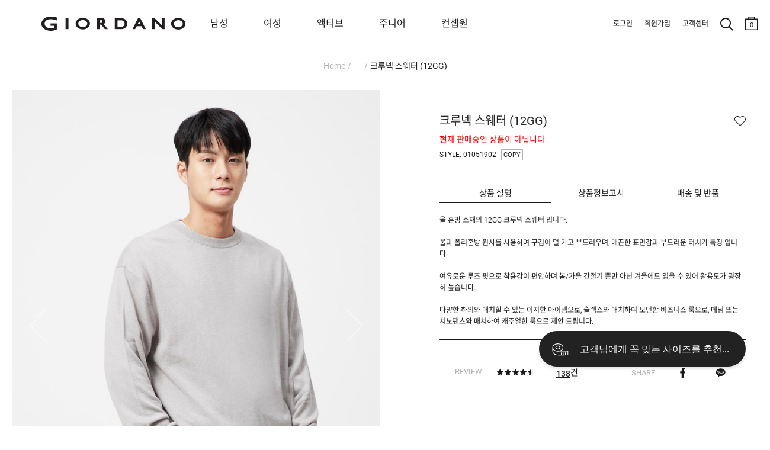

--- FILE ---
content_type: text/html; charset=UTF-8
request_url: https://www.giordano.co.kr/shop/detail.php?&pno=B1F391B61183D032EA38054238EE092A&cno1=1034&review_view_type=P
body_size: 39775
content:
<!DOCTYPE html>
<html>
<head>
<meta http-equiv="Content-Type" content="text/html; charset=utf-8">
<meta http-equiv="X-UA-Compatible" content="IE=Edge">
<title>크루넥 스웨터 (12GG) - 지오다노 공식 웹사이트</title>
<meta name="robots" CONTENT="index,follow">
<link rel="canonical" href="https://www.giordano.co.kr/shop/detail.php?pno=B1F391B61183D032EA38054238EE092A&cno1=1034">
<meta name="keywords" content="ALL20000,남자니트,01051902,스웨터,니트,크루넥,051902,지오다노니트,지오다노스웨터,남성니트,남자니트,남성스웨터,남자스웨터,베이직니트,남성베이직니트,기본니트,겨울니트,남자겨울상의,루즈핏니트,남자루즈핏니트,남자루즈핏스웨터,울스웨터,울,남성상의,니트브랜드,지오다노,지오다노남자,남성울니트,울니트,크루넥스웨터,12gg,남자니트티,지오다노 반팔 니트">
<meta name="description" content="울  혼방 소재의 12GG 크루넥 스웨터 입니다.울과 폴리혼방 원사를 사용하여 구김이 덜 가고 부드러우며, 매끈한 표면감과 부드러운 터치가...">
<meta property="og:site_name" content="지오다노" />
<meta property="og:url" content="https://www.giordano.co.kr/shop/detail.php?pno=B1F391B61183D032EA38054238EE092A&cno1=1034" />
<meta property="og:type" content="website" />
<meta property="og:title" content="크루넥 스웨터 (12GG) - 지오다노 공식 웹사이트" />
<meta property="og:description" content="울  혼방 소재의 12GG 크루넥 스웨터 입니다.울과 폴리혼방 원사를 사용하여 구김이 덜 가고 부드러우며, 매끈한 표면감과 부드러운 터치가..." />
<meta property="og:image" content="https://www.giordano.co.kr/_data/attach/202109/14/8e42780ed8b0fe559a2a01630272da70.jpg" />
<link rel="shortcut icon" type="image/x-icon" href="/_gio_on/_skin/icon/favicon.ico">
<link rel="apple-touch-icon" href="/_gio_on/_skin/icon/favicon.ico">
<link rel="stylesheet" type="text/css" href="/_data/css_temp/wing_giordano_20220222_temp_1764291687.css">
<link rel="stylesheet" type="text/css" href="/_skin/js/common_gio.css">


<link rel="stylesheet" type="text/css" href="/_skin/js/jquery-ui-1.13.2.min.css">
<link rel="stylesheet" type="text/css" href="/_skin/js/loading.css">
<link rel="stylesheet" type="text/css" href="/_skin/js/cute-alert-gio.css?20240110_01">
<!--129_95_RO-->
<script type="text/javascript">
var hid_frame='hidden1764292818';
var mvisual_gio='';
var mlv='10';
var alv='';
var gio_app_type = '';
var root_url='https://www.giordano.co.kr';
var engine_url='/wm_engine_SW';
var this_url='https://www.giordano.co.kr/shop/detail.php?&pno=B1F391B61183D032EA38054238EE092A&cno1=1034&review_view_type=P';
var ssl_url='https://www.giordano.co.kr/main/exec.php';
var soldout_name='품절';
var ace_counter_gcode='';
var uip = "18.222.226.143";
var currency = "원";
var currency_type = "원";
var currency_decimal='0';
var r_currency_type = "";
var r_currency_decimal='0';
var exchangeRate = '';
var juso_api_use = 'D';
var browser_type = 'pc';
var mobile_browser = '';
var custom_today_dlv_name = '하루배송';
var custom_today_dlv_normal_name = '일반택배배송';
var ssl_type = 'Y';
var popular_keyword_gio = '메가블랙프라이데이,데님특가,기모,코듀로이,패딩,경량,슬랙스,변우석,노정의,';
var popular_keyword2_gio = '맨투맨,추리닝,티셔츠,데님,경량,주니어';
var click_prd=new Array();
click_prd[1]="<a href=\"https://www.giordano.co.kr/shop/detail.php?pno=98C1991ADEE78A8F7FD9B0CD2E7B3416&cno1=1128\"><img src=\"https://www.giordano.co.kr/_image/_default/prd/noimg3.gif\" width=\"62\" height=\"62\" alt=\"크루넥 스웨터 (12GG)-29,800\" title=\"\"></a>";
var click_prd_limit=2;
var click_prd_start=1;
var click_prd_finish=click_prd_limit+1;
var nvcpa_domain = 'giordano.co.kr';
</script>
<script src='/_skin/js/jquery-1.12.4.min.js'></script>
<script type="text/javascript" src='/_skin/js/jquery-ui-1.13.2.min.js'></script>

<script type="text/javascript" src="/wm_engine_SW/_engine/common/jquery.serializeObject.js"></script>
<script type="text/javascript" src="/_skin/giordano_20220222/script.js?20251111"></script>
<script type="text/javascript" src="/wm_engine_SW/_engine/common/lang/lang_kor.js?20221121"></script>
<script type="text/javascript" src="/wm_engine_SW/_engine/common/common.js?20250814_1"></script>
<script type="text/javascript" src="/wm_engine_SW/_engine/common/shop.review.js?2023110801"></script>
<script type="text/javascript" src="/wm_engine_SW/_engine/common/jquery-wingNextPage.js?20230104"></script>
<script type="text/javascript" src="/wm_engine_SW/_engine/R2Na/R2Na.js"></script>
<script type="text/javascript" src="/wm_engine_SW/_engine/smartEditor/js/HuskyEZCreator.js"></script>
<script type='text/javascript' src='/_skin/js/cute-alert-gio.js?20221229'></script>
<script type="text/javascript">
const currentDate = new Date();
var date_picker_default = {
	'monthNamesShort':['1','2','3','4','5','6','7','8','9','10','11','12'],
	'dayNamesMin':[_lang_pack.data_week_sun, _lang_pack.data_week_mon, _lang_pack.data_week_tue, _lang_pack.data_week_wed, _lang_pack.data_week_thu, _lang_pack.data_week_fri, _lang_pack.data_week_sat],
	'weekHeader':'Wk',
	'dateFormat':'yy-mm-dd',
    'yearRange': (currentDate.getFullYear() - 80) + ':' + (currentDate.getFullYear() + 5),
	'autoSize':false,
	'changeYear':true,
	'changeMonth':true,
	'showButtonPanel':true,
	'currentText':_lang_pack.common_info_today+'2025-11-28',
	'closeText':_lang_pack.coommon_info_close
}

/* Timer */
const use_ts_mark_1 = 'Y';
const ts_mark_1 = '일 ';
const use_ts_mark_2 = 'Y';
const ts_mark_2 = ':';
const use_ts_mark_3 = 'Y';
const ts_mark_3 = ':';
const use_ts_mark_4 = 'Y';
const ts_mark_4 = '';

</script>
<!-- Facebook Pixel Code -->
<script>
!function(f,b,e,v,n,t,s){if(f.fbq)return;n=f.fbq=function(){n.callMethod?
n.callMethod.apply(n,arguments):n.queue.push(arguments)};if(!f._fbq)f._fbq=n;
n.push=n;n.loaded=!0;n.version='2.0';n.queue=[];t=b.createElement(e);t.async=!0;
t.src=v;s=b.getElementsByTagName(e)[0];s.parentNode.insertBefore(t,s)}(window,
document,'script','https://connect.facebook.net/en_US/fbevents.js');
fbq('init', "365043167328438");
fbq('track', 'PageView');

fbq('track', 'ViewContent', {content_ids:'98C1991ADEE78A8F7FD9B0CD2E7B3416', content_type:'product', value:29800, currency:'KRW'});





</script>
<noscript><img height="1" width="1" style="display:none"
src="https://www.facebook.com/tr?id=365043167328438&ev=PageView&noscript=1"
/></noscript>
<!-- DO NOT MODIFY -->
<!-- End Facebook Pixel Code --><meta name="facebook-domain-verification" content="ji6meh4omr2n4ct7a2yaqxlafss3g9" />
<meta name="google-site-verification" content="TwCaC4YE9xyW-mLA3xcHx551Wbxr4z_b5Z7NQT8pUak" />
<meta name="google-site-verification" content="7I-PlgYzNl2oZ9HuNNImUqTqYtoxBtC-x6riUUqHwZk" />
<!-- mkt script '구글 태그매니저 : GTM-PNJJS2L' scr_header start-->
<!-- Google Tag Manager -->
<script>(function(w,d,s,l,i){w[l]=w[l]||[];w[l].push({'gtm.start':
new Date().getTime(),event:'gtm.js'});var f=d.getElementsByTagName(s)[0],
j=d.createElement(s),dl=l!='dataLayer'?'&l='+l:'';j.async=true;j.src=
'https://www.googletagmanager.com/gtm.js?id='+i+dl;f.parentNode.insertBefore(j,f);
})(window,document,'script','dataLayer','GTM-PNJJS2L');</script>
<!-- End Google Tag Manager -->
<!--mkt script '구글 태그매니저 : GTM-PNJJS2L' scr_header end-->
<!-- mkt script 'Naver : GFA s_35cb20d6dd76' scr_header start-->
<script type="text/javascript" src="//wcs.naver.net/wcslog.js" defer></script>
<!--mkt script 'Naver : GFA s_35cb20d6dd76' scr_header end-->
<!-- mkt script 'Kakao : Pixel 8785043388543616909' scr_header start-->
<script type="text/javascript" charset="UTF-8" src="//t1.daumcdn.net/kas/static/kp.js" defer></script>
<script type="text/javascript">
$(window).on("load", function(){
	if($("h1").hasClass("page_junior") || $("nav").hasClass("page_junior")){
		var pixel_key_gio = '8032412752048336970';
	}else{
		var pixel_key_gio = '8785043388543616909';
	}
	kakaoPixel(pixel_key_gio).pageView();
});
</script>
<!--mkt script 'Kakao : Pixel 8785043388543616909' scr_header end-->

</head>
<body   >
<iframe name="hidden1764292818" src="about:blank" width="0" height="0" scrolling="no" frameborder="0" style="display:none"></iframe>
<script type="text/javascript" src="/wm_engine_SW/_engine/common/shop.js?20251010_01"></script>
<script type="text/javascript" src="/wm_engine_SW/_engine/common/shop.prdcpn.js?20231027"></script>
<script type="text/javascript" src="/wm_engine_SW/_engine/common/clipboard.min.js"></script>
<script type='text/javascript'>
<!--
var ra='2';
var qa='2';
var review_strlen=5;
var review_con_strlen=30;
var qna_strlen='2';
var ace_counter='';
var cart_direct_order='D';
var cart_cnt='0';
var sbscr_cart_cnt='';
var sbscr_cart_type='';
var hid_now='1764292818';
var pg_type='detail_';
function refPrdCart(refkey, type) {
	var f = byName('refFrm'+refkey);
	if(!f) return;
    f.next.value=type;
    f.submit();
}

var defaultOpt='';
window.onload=function (){
	if(document.all.multiOpt){
		defaultOpt=document.all.multiOpt.innerHTML;
	}
}
//-->
</script>

<span class="detail_url" data-clipboard-text="https://www.giordano.co.kr/shop/detail.php?pno=B1F391B61183D032EA38054238EE092A"></span>
<script type="text/javascript">
    (function(c,l,a,r,i,t,y){
        c[a]=c[a]||function(){(c[a].q=c[a].q||[]).push(arguments)};
        t=l.createElement(r);t.async=1;t.src="https://www.clarity.ms/tag/"+i;
        y=l.getElementsByTagName(r)[0];y.parentNode.insertBefore(t,y);
    })(window, document, "clarity", "script", "g68374rtem");
</script><style type="text/css">
<!--
#skin_shop_detail_big_div{width:100%;}
-->
</style>
<div id="skin_shop_detail_big_div">

<script src="/_skin/js/slick.min.js"></script>
<link rel="stylesheet" type="text/css" href="/_skin/js/slick.css">
<i id="crema-encrypted-username" style="display:none;"></i>
<i id="crema-encrypted-user-name" style="display:none;"></i>
<i id="brand_name_gio" style="display:none;">MEN</i>
<style>
	#header {max-width:3840px; background-color:#ffffff;}
	#header .hgroup .logo {background: unset;}
	#header[class*=main] .hgroup .logo a {width: 200px; height: 100px; background-size: contain;}
	.new_gnb_gio {top:0px !important; height:80px !important;}
	.new_gnb_gio .gnb_gio_bg {background-color: #fff;}
	.new_gnb_gio .hgroup {top:0px !important; display:flex; align-items: center; flex-direction: row; justify-content: space-between; padding:0px !important; max-width:1920px; left: 50% !important; transform: translateX(-50%) !important; border-bottom: 1px solid #b2b2b200;}
	.new_gnb_gio .hgroup .logo {position:initial !important; flex: 0 0 270px; padding-left:70px;}
	.new_gnb_gio .hgroup .gnb.common {position:initial !important; flex: 0 0 350px; justify-content: flex-end; display: flex; padding-right: 20px !important;}
	.new_gnb_gio .hgroup .gnb.menu {position:initial !important; flex: 1 1 auto; display:flex; right:unset; top:unset;}
	.new_gnb_gio .hgroup .gnb.menu div[class*='brand']{padding:0 0 0 80px;}
	@media (max-width: 1449px) {
	  .new_gnb_gio .hgroup .gnb.menu div[class*='brand'] {
		padding: 0 0 0 70px;
	  }
	}
	@media (max-width: 1379px) {
	  .new_gnb_gio .hgroup .gnb.menu div[class*='brand'] {
		padding: 0 0 0 60px;
	  }
	}
	@media (max-width: 1300px) {
	  .new_gnb_gio{
		    left: 0px !important;
			transform: unset !important;
			width: 1300px !important;
	  }
	}
	.new_gnb_gio .hgroup .gnb.menu div[class*='brand'] a{font-size:16px;}
	.new_gnb_gio .hgroup .gnb.menu div[class*='brand'].gray a{color:#b2b2b2 !important;}
	.new_gnb_gio .hgroup .gnb.menu div[class*='brand'].active a{color:#666666; font-weight:bold;}
	.new_gnb_gio .hgroup .gnb.menu div.category{position:absolute; top:80px; left:0; width:100%; background-color: #ffffff; display:none;}

	.new_gnb_gio .hgroup .gnb.menu div.category .lnb_big {display:none;}
	.new_gnb_gio .hgroup .gnb.menu div.category .nav_shop_brand_common {padding: 20px 0;}
	.new_gnb_gio .hgroup .gnb.menu div.category .nav_shop_brand_common2 {padding: 20px 0;}
	.new_gnb_gio .hgroup .gnb.menu div.category .nav_shop1 {padding: 20px 0;}
	.new_gnb_gio .hgroup .gnb.menu div.category .nav_shop2 {display:none;}
	.new_gnb_gio .hgroup .gnb.menu div.category .nav_shop2 li { display: flex;  align-items: flex-start;}
	.new_gnb_gio .hgroup .gnb.menu div.category .nav_shop2 li a { font-size:16px; width: 200px; padding: 4px 0; color:#b2b2b2 !important;}
	.new_gnb_gio .hgroup .gnb.menu div.category .nav_shop2 li.active > a { font-weight:bold; color:#666666 !important;}
	.new_gnb_gio .hgroup .gnb.menu div.category .nav_shop3 { display:none; position:absolute; top:20px; padding: 0 40px;}
	.new_gnb_gio .hgroup .gnb.menu div.category .nav_shop3 li { display: flex;  align-items: flex-start;}
	.new_gnb_gio .hgroup .gnb.menu div.category .nav_shop3 li a { font-size:14px; padding-right:30px; padding: 4px 0; color:#b2b2b2 !important;}
	.new_gnb_gio .hgroup .gnb.menu div.category .nav_shop3 li.active > a { color:#666666 !important;}
	.new_gnb_gio .hgroup .gnb.menu div.category .nav_shop4 { margin-left: 20px;}
	
	.new_gnb_gio .hgroup .gnb.menu div.category .lnb_common {display: flex;}
	.new_gnb_gio .hgroup .gnb.menu div.category .lnb_common a { font-size:16px; width: 230px; padding: 4px 0; color:#b2b2b2 !important;}
	.new_gnb_gio .hgroup .gnb.menu div.category .lnb_common.active a { font-weight:bold; color:#666666 !important;}

	.new_gnb_gio .hgroup .gnb.menu div.category .nav0_bar, .new_gnb_gio .hgroup .gnb.menu div.category .nav1_bar, .new_gnb_gio .hgroup .gnb.menu div.category .nav2_bar { height:100%; width: 1px; position: absolute; left: 0; top: 0; border: 0px; padding:20px 0; display:none;}
	.new_gnb_gio .hgroup .gnb.menu div.category .navbar_inner {background-color: #b2b2b2; height:100%; width:1px; transform: scaleX(0.4); transform-origin: left;}

	.new_gnb_gio .hgroup .gnb.menu div.category .nav_shop2 .more {display: block; z-index: 5; width: 17px; height: 32px; background: no-repeat center; background-image: url('/_gio_on/_skin/m_lnb/lnb_cate_open.png'); background-size: 8px 8px; transform: rotate(270deg); margin-left:10px;}
	
	.new_gnb_gio .hgroup .gnb.menu div.category .nav_shop2 > li.active .more {filter: contrast(0%);}
	#wrapper #cnt .cntbody { padding: 0px 20px 120px 20px !important; max-width:1500px;}
	.navi {padding: 100px 0px 30px 0px !important; display: block !important;}
	#wrapper[class*=none_lnb] .navi {visibility: hidden;}
	#header .hgroup .logo {background:transparent !important;}
</style>
<script>
	function updateNewGnbGioLeftPosition() {
		if (window.innerWidth <= 1300){
			const scrollLeft = window.scrollX;
			$('.new_gnb_gio')[0].style.setProperty('left', (scrollLeft*-1)+'px', 'important');
		} else {
			$('.new_gnb_gio')[0].style.setProperty('left', '50%', 'important');
		}
	}
	window.addEventListener('scroll', updateNewGnbGioLeftPosition);
	window.addEventListener('resize', updateNewGnbGioLeftPosition);
	$(document).ready(function(){
		$(".new_gnb_gio .hgroup .gnb.menu div.category .nav_shop1 .lnb_brand_common").each(function() {
		  $(".nav_shop_brand_common").append($(this));
		});
		$(".new_gnb_gio .hgroup .gnb.menu div.category .nav_shop1 .lnb_brand_common2").each(function() {
		  $(".nav_shop_brand_common2").append($(this));
		});
		$(".new_gnb_gio .hgroup .gnb.menu div[class*='brand'] a").each(function(){
			$(this).bind("mouseover",function(){
				if(typeof $(this).data("content") == 'undefined'){
					GnbOutGio();
					return false;;
				}
				window.header_z_index = $("#header").css("z-index");
				$("#header").css("z-index","1001");
				if($(".qdBackground").length == 0){
					setDimmed('#000', 0.5, true);
					if(typeof swiper_visual != 'undefined'){
						try{
							swiper_visual.autoplay.stop();
						}catch(e){}
					}
					$(".new_gnb_gio .hgroup").css("border-bottom", "1px solid #b2b2b266");
					if(typeof window.setremoveBGevent == 'undefined' || !window.setremoveBGevent){
						window.setremoveBGevent = true;
						$("#qdBackground").bind("mouseover",GnbOutGio);
					}
				}
				$(".new_gnb_gio .hgroup .gnb.menu div[class*='brand']").addClass("gray").removeClass("active");
				$(".new_gnb_gio .hgroup .gnb.menu div.category .lnb_brand_common .nav_shop2 > li").removeClass("active");
				$(".new_gnb_gio .hgroup .gnb.menu div.category .lnb_brand_common2 .nav_shop2 > li").removeClass("active");
				$(this).parent().removeClass("gray").addClass("active");
				$(".new_gnb_gio .hgroup .gnb.menu div.category").css("display" ,"flex").css("flex-direction", "row");
				$(".new_gnb_gio .hgroup .gnb.menu div.category .nav_shop2, .new_gnb_gio .hgroup .gnb.menu div.category .lnb_common").hide();
				$(".new_gnb_gio .hgroup .gnb.menu div.category .nav_shop2.LNB_MID_"+$(this).data("content")+" ,.new_gnb_gio .hgroup .gnb.menu div.category .LNB_MID_CON .nav_shop2.LNB_MID_A1, .new_gnb_gio .hgroup .gnb.menu div.category .LNB_MID_CON .nav_shop2.LNB_MID_A2, .new_gnb_gio .hgroup .gnb.menu div.category .lnb_common").show();

				let start_left_org = $(".new_gnb_gio .gnb div").eq(0).position().left + parseInt($(".new_gnb_gio .gnb div").eq(0).css("padding-left").replace("px","")-30);
				let nav_shop_brand_common_width = $(".new_gnb_gio .hgroup .gnb.menu div.category .nav_shop_brand_common .nav_shop2 > li a").width();
				let nav_shop_brand_common2_width = $(".new_gnb_gio .hgroup .gnb.menu div.category .nav_shop_brand_common2 .nav_shop2 > li a").width();
				let nav_shop2_width = $(".new_gnb_gio .hgroup .gnb.menu div.category .nav_shop1 .nav_shop2 > li a").width();
				if($(".nav_shop1 .nav_shop2:visible .more").length > 0){
					nav_shop2_width += 70;
				}
				if(nav_shop_brand_common_width == null) nav_shop_brand_common_width = 0;
				if(nav_shop_brand_common2_width == null) nav_shop_brand_common2_width = 0;
				if(nav_shop2_width == null) nav_shop2_width = 0;

				//$(".new_gnb_gio .hgroup .gnb.menu div.category .nav_shop_brand_common .nav_shop2.LNB_MID_"+$(this).data("content")).css("padding-left",(start_left)+"px");
				//$(".new_gnb_gio .hgroup .gnb.menu div.category .nav_shop_brand_common .nav_shop2.LNB_MID_"+$(this).data("content")+" .nav_shop3").css("left",(start_left+nav_shop_brand_common_width+nav_shop2_width)+"px");
				$(".new_gnb_gio .hgroup .gnb.menu div.category .nav_shop_brand_common .nav_shop2 .more").css("left",(start_left_org+nav_shop2_width-50)+"px");

				$(".new_gnb_gio .hgroup .gnb.menu div.category .nav_shop_brand_common").css("display","block");
				$(".new_gnb_gio .hgroup .gnb.menu div.category .nav_shop_brand_common2").css("display","block");
					
				if(
					($(".new_gnb_gio .hgroup .gnb.menu div.category .nav_shop_brand_common .nav_shop2.LNB_MID_A1:visible").length > 0) 
					&& ($(".new_gnb_gio .hgroup .gnb.menu div.category .nav_shop_brand_common2 .nav_shop2.LNB_MID_A2:visible").length > 0)
				){
					start_left = start_left_org - (nav_shop_brand_common_width + 0);
					$(".new_gnb_gio .hgroup .gnb.menu div.category .nav_shop_brand_common").css("display","block");
					$(".new_gnb_gio .hgroup .gnb.menu div.category .nav_shop_brand_common2").css("display","block");
					$(".new_gnb_gio .hgroup .gnb.menu div.category .nav_shop_brand_common").css("padding-left",(start_left)+"px");
					$(".new_gnb_gio .hgroup .gnb.menu div.category .nav_shop_brand_common2 .nav_shop2.LNB_MID_A2").css("padding","0 30px");
					$(".new_gnb_gio .hgroup .gnb.menu div.category .nav_shop1 .nav_shop2.LNB_MID_"+$(this).data("content")).css("padding","0 30px");
					$(".new_gnb_gio .hgroup .gnb.menu div.category .nav_shop1 .nav_shop2.LNB_MID_"+$(this).data("content")+" .nav_shop3").css("left",(start_left+nav_shop_brand_common_width+nav_shop_brand_common2_width+nav_shop2_width+50)+"px");
					$(".new_gnb_gio .hgroup .gnb.menu div.category .nav_shop1 .nav_shop2 .more").css("left",(start_left+nav_shop_brand_common_width+nav_shop2_width-50)+"px");
					$(".new_gnb_gio .hgroup .gnb.menu div.category .nav0_bar").css("display","block");
					$(".new_gnb_gio .hgroup .gnb.menu div.category .nav0_bar").css("left",(start_left+nav_shop_brand_common_width)+"px");
					$(".new_gnb_gio .hgroup .gnb.menu div.category .nav1_bar").css("display","block");
					$(".new_gnb_gio .hgroup .gnb.menu div.category .nav1_bar").css("left",(start_left+nav_shop_brand_common_width+nav_shop_brand_common2_width+60)+"px");
					if($(".new_gnb_gio .hgroup .gnb.menu div.category .nav_shop1 .nav_shop2.LNB_MID_"+$(this).data("content")).length > 0){
						$(".new_gnb_gio .hgroup .gnb.menu div.category .nav2_bar").css("display","block");
						
					//console.log(start_left+" : "+nav_shop_brand_common_width+" : "+nav_shop_brand_common2_width+" : "+nav_shop2_width);
						$(".new_gnb_gio .hgroup .gnb.menu div.category .nav2_bar").css("left",(start_left+nav_shop_brand_common_width+nav_shop_brand_common2_width+nav_shop2_width+30+30)+"px");
					}else{
						$(".new_gnb_gio .hgroup .gnb.menu div.category .nav2_bar").css("display","none");
					}
					$(".new_gnb_gio .hgroup .gnb.menu div.category .lnb_common").css("padding-left",(30)+"px");
				}else if($(".new_gnb_gio .hgroup .gnb.menu div.category .nav_shop_brand_common .nav_shop2.LNB_MID_A1:visible").length > 0){
					start_left = start_left_org - (nav_shop_brand_common_width + 0);
					$(".new_gnb_gio .hgroup .gnb.menu div.category .nav_shop_brand_common").css("display","block");
					$(".new_gnb_gio .hgroup .gnb.menu div.category .nav_shop_brand_common2").css("display","none");
					$(".new_gnb_gio .hgroup .gnb.menu div.category .nav_shop_brand_common").css("padding-left",(start_left)+"px");
					$(".new_gnb_gio .hgroup .gnb.menu div.category .nav_shop1 .nav_shop2.LNB_MID_"+$(this).data("content")).css("padding-left",(30)+"px");
					$(".new_gnb_gio .hgroup .gnb.menu div.category .nav_shop1 .nav_shop2.LNB_MID_"+$(this).data("content")+" .nav_shop3").css("left",(start_left+nav_shop_brand_common_width+nav_shop2_width)+"px");
					$(".new_gnb_gio .hgroup .gnb.menu div.category .nav_shop1 .nav_shop2 .more").css("left",(start_left+nav_shop_brand_common_width+nav_shop2_width-50)+"px");
					$(".new_gnb_gio .hgroup .gnb.menu div.category .nav0_bar").css("display","block");
					$(".new_gnb_gio .hgroup .gnb.menu div.category .nav0_bar").css("left",(start_left+nav_shop_brand_common_width)+"px");
					$(".new_gnb_gio .hgroup .gnb.menu div.category .nav1_bar").css("display","none");
					$(".new_gnb_gio .hgroup .gnb.menu div.category .nav2_bar").css("display","block");
					//console.log(start_left+" : "+nav_shop_brand_common_width+" : "+nav_shop_brand_common2_width+" : "+nav_shop2_width);
					$(".new_gnb_gio .hgroup .gnb.menu div.category .nav2_bar").css("left",(start_left+nav_shop_brand_common_width+nav_shop2_width+30)+"px");
					if($(".new_gnb_gio .hgroup .gnb.menu div.category .nav_shop1 .nav_shop2.LNB_MID_"+$(this).data("content")).length > 0){
						$(".new_gnb_gio .hgroup .gnb.menu div.category .nav2_bar").css("display","block");
						$(".new_gnb_gio .hgroup .gnb.menu div.category .nav2_bar").css("left",(start_left+nav_shop_brand_common_width+nav_shop2_width+30+30)+"px");
					}else{
						$(".new_gnb_gio .hgroup .gnb.menu div.category .nav2_bar").css("display","none");
					}
					$(".new_gnb_gio .hgroup .gnb.menu div.category .lnb_common").css("padding-left",(30)+"px");
				}else if($(".new_gnb_gio .hgroup .gnb.menu div.category .nav_shop_brand_common2 .nav_shop2.LNB_MID_A2:visible").length > 0){
					start_left = start_left_org - (nav_shop_brand_common2_width);
					$(".new_gnb_gio .hgroup .gnb.menu div.category .nav_shop_brand_common").css("display","none");
					$(".new_gnb_gio .hgroup .gnb.menu div.category .nav_shop_brand_common2").css("display","block");
					$(".new_gnb_gio .hgroup .gnb.menu div.category .nav_shop_brand_common2").css("padding-left",(start_left)+"px");
					$(".new_gnb_gio .hgroup .gnb.menu div.category .nav_shop1 .nav_shop2.LNB_MID_"+$(this).data("content")).css("padding-left",(30)+"px");
					$(".new_gnb_gio .hgroup .gnb.menu div.category .nav_shop1 .nav_shop2.LNB_MID_"+$(this).data("content")+" .nav_shop3").css("left",(start_left+nav_shop_brand_common2_width+nav_shop2_width)+"px");
					$(".new_gnb_gio .hgroup .gnb.menu div.category .nav_shop1 .nav_shop2 .more").css("left",(start_left+nav_shop_brand_common2_width+nav_shop2_width-50)+"px");
					$(".new_gnb_gio .hgroup .gnb.menu div.category .nav0_bar").css("display","none");
					$(".new_gnb_gio .hgroup .gnb.menu div.category .nav1_bar").css("display","block");
					$(".new_gnb_gio .hgroup .gnb.menu div.category .nav1_bar").css("left",(start_left+nav_shop_brand_common2_width)+"px");
					if($(".new_gnb_gio .hgroup .gnb.menu div.category .nav_shop1 .nav_shop2.LNB_MID_"+$(this).data("content")).length > 0){
						$(".new_gnb_gio .hgroup .gnb.menu div.category .nav2_bar").css("display","block");
						$(".new_gnb_gio .hgroup .gnb.menu div.category .nav2_bar").css("left",(start_left+nav_shop_brand_common2_width+nav_shop2_width+30+30)+"px");
					}else{
						$(".new_gnb_gio .hgroup .gnb.menu div.category .nav2_bar").css("display","none");
					}
					$(".new_gnb_gio .hgroup .gnb.menu div.category .lnb_common").css("padding-left",(30)+"px");
				}else{
					start_left = start_left_org+30;
					$(".new_gnb_gio .hgroup .gnb.menu div.category .nav_shop_brand_common").css("display","none");
					$(".new_gnb_gio .hgroup .gnb.menu div.category .nav_shop_brand_common2").css("display","none");
					$(".new_gnb_gio .hgroup .gnb.menu div.category .nav_shop1 .nav_shop2.LNB_MID_"+$(this).data("content")).css("padding-left",(start_left)+"px");
					$(".new_gnb_gio .hgroup .gnb.menu div.category .nav_shop1 .nav_shop2.LNB_MID_"+$(this).data("content")+" .nav_shop3").css("left",(start_left+nav_shop2_width)+"px");
					$(".new_gnb_gio .hgroup .gnb.menu div.category .nav_shop1 .nav_shop2 .more").css("left",(start_left+nav_shop2_width-50)+"px");
					$(".new_gnb_gio .hgroup .gnb.menu div.category .nav0_bar").css("display","none");
					$(".new_gnb_gio .hgroup .gnb.menu div.category .nav1_bar").css("display","none");
					$(".new_gnb_gio .hgroup .gnb.menu div.category .nav2_bar").css("display","block");
					$(".new_gnb_gio .hgroup .gnb.menu div.category .nav2_bar").css("left",(start_left+nav_shop2_width+30)+"px");
					$(".new_gnb_gio .hgroup .gnb.menu div.category .lnb_common").css("padding-left",(start_left)+"px");
				}
				let gnb_gio_bg_height = ($(".new_gnb_gio").height() + $(".new_gnb_gio .hgroup .category").height()+1);
				$(".new_gnb_gio .gnb_gio_bg").css("height", gnb_gio_bg_height);
				$(".new_gnb_gio .gnb_gio_bg").show();
			});
		});
		$(".new_gnb_gio .hgroup .gnb.menu div.category .nav_shop1 .nav_shop2 > li a").each(function(){	Nav2ActiveGio($(this)); });
		$(".new_gnb_gio .hgroup .gnb.menu div.category .nav_shop_brand_common a").each(function(){		Nav2ActiveGio($(this)); });
		$(".new_gnb_gio .hgroup .gnb.menu div.category .nav_shop_brand_common2 a").each(function(){		Nav2ActiveGio($(this)); });
		$(".new_gnb_gio .hgroup .gnb.menu div.category .nav_shop1 .nav_shop3 > li a").each(function(){
			if($(this).parent().parent().hasClass("nav_shop3")){
				$(this).bind("mouseover",function(){
					$(".new_gnb_gio .hgroup .gnb.menu div.category .nav_shop1 .nav_shop3 > li").removeClass("active");
					$(this).parent().addClass("active");
				});
			}
		});
		if($(".result_cate_box").length > 0 && $(".big_section_promotion_list_gio").length > 0){
			let brand_promotion_target = '';
			if(typeof $("meta[name='keywords']").attr("content").split(">")[0] != 'undefined'){
				brand_promotion_target = $("meta[name='keywords']").attr("content").split(">")[0].trim();
			}
			let target_promotion = $(".nav_shop_brand_common ul, .nav_shop_brand_common2 ul").filter(function() {
				if(
					(root_url.indexOf("giordano") > 0 && $(this).hasClass('LNB_MID_'+brand_promotion_target))
					|| (root_url.indexOf("giordano") == -1 && ($(this).hasClass('LNB_MID_A1') || $(this).hasClass('LNB_MID_A2')))
				){
					return true;
				}else{
					return false;
				}
			}).find("a").get().reverse();
			if(brand_promotion_target != ''){
				target_promotion.forEach(function(each_obj, index) {
					let excludeList = ["GIO MAGAZINE", "JUNIOR MAGAZINE", "EVENT", "MAGAZINE", "OUTLET"];
					if (!excludeList.includes($(each_obj).html().trim())) {
						$(".big_section_promotion_list_gio").prepend($(each_obj).clone());
					}
				});
			}
		}
		$(".lnb_brand_common a.brand_mid_true, .lnb_brand_common2 a.brand_mid_true, .big_section_promotion_list_gio a.brand_mid_true").on('click', function(e) {
			e.preventDefault();
			let $this = $(this);
			let originalHref = $this.attr("href");
			let content1 = $(".new_gnb_gio .gnb.menu div.active a").data("content");
			let content2 = $(".lnb_brand_gio .active a").html();
			let content3 = $("#brand_name2_gio").html();
			let content = (content1 ? content1 : (content2 ? content2 : (content3 || ""))).toLowerCase().replace(/[^a-z\-]/g, '');
			if (content) {
				let key = "brand-mid-" + content;
				let brand_mid = $this.data(key);
				if (!isNaN(brand_mid)) {
					let newHref = originalHref.replace(/(cno1=)\d+/, `$1${brand_mid}`);
					location.href = newHref;
				} else {
					location.href = originalHref;
				}
			} else {
				location.href = originalHref;
			}
			return false;
		});
	});
	$(function() {
		function getQueryParam(param) {
			const urlParams = new URLSearchParams(window.location.search);
			return urlParams.get(param);
		}
		const cno1 = getQueryParam("cno1");
		const nomove = getQueryParam("nomove");
		$(".result_cate_box a[data-code]").each(function() {
			const code = $(this).data("code").toString();
			if ((code === cno1 || code === nomove)) {
				$(this).addClass("selected");
			}
		});
		if($("#uplevel_code_gio").length > 0){
			let uplevel_code = $("#uplevel_code_gio").html().split("/");
			if(uplevel_code.length == 4){
				if(uplevel_code[0] == 2 && $(".result_cate_box a.selected").length == 0){
					$(".result_cate_box .list").prepend("<li><a class='selected' href='/shop/big_section.php?cno1="+uplevel_code[uplevel_code[0]]+"' data-code='"+uplevel_code[uplevel_code[0]]+"'>전체보기</a></li>");
				}else if(uplevel_code[0] > 2){
					$(".result_cate_box .list").prepend("<li><a href='/shop/big_section.php?cno1="+uplevel_code[uplevel_code[0]-1]+"' data-code='"+uplevel_code[uplevel_code[0]-1]+"'>전체보기</a></li>");
				}
			}
		}
	});
	function GnbOutGio(){
		$(".new_gnb_gio .hgroup .gnb.menu div.category, .new_gnb_gio .gnb_gio_bg").fadeOut('fast');
		removeDimmed();
		window.setremoveBGevent = false;
		$(".new_gnb_gio .hgroup .gnb.menu div[class*='brand']").removeClass("gray").removeClass("active");
		$(".new_gnb_gio .hgroup .gnb.menu div.category .lnb_brand_common .nav_shop2 > li").removeClass("active");
		$(".new_gnb_gio .hgroup .gnb.menu div.category .lnb_brand_common2 .nav_shop2 > li").removeClass("active");
		$(".new_gnb_gio .hgroup").css("border-bottom", "1px solid #b2b2b200");
		if(typeof swiper_visual != 'undefined'){
			try{
				swiper_visual.autoplay.stop();
			}catch(e){}
		}
	}
	function Nav2ActiveGio(obj){
		$(obj).bind("mouseover",function(){
			if($(obj).parent().parent().hasClass("nav_shop2") || $(obj).parent().hasClass("lnb_common")){
				$(".new_gnb_gio .hgroup .gnb.menu div.category .nav_shop1 .nav_shop2 > li").removeClass("active");
				$(".new_gnb_gio .hgroup .gnb.menu div.category .nav_shop1 .nav_shop3").hide();
				$(".new_gnb_gio .hgroup .gnb.menu div.category .nav_shop1 .lnb_common").removeClass("active");
				$(".new_gnb_gio .hgroup .gnb.menu div.category .lnb_brand_common .nav_shop2 > li").removeClass("active");
				$(".new_gnb_gio .hgroup .gnb.menu div.category .lnb_brand_common2 .nav_shop2 > li").removeClass("active");
				 
				$(obj).parent().children(".nav_shop3").show();
				$(obj).parent().addClass("active");
			}
		});
	}
</script>
<div id="wrapper" class="prd_page">
	<div id="header" class="new_gnb_gio fix">
		<div class="gnb_gio_bg"></div>
		<div class="hgroup">
			<h1 class="logo"><a href="/" class="pc"><span class="hidden">지오다노</span></a></h1>
			<div class="gnb menu">
				<div class="brand_men"><a href="/shop/big_section.php?cno1=2512" data-content="MEN">남성</a></div>
				<div class="brand_women"><a href="/shop/big_section.php?cno1=2513" data-content="WOMEN">여성</a></div>
				<div class="brand_g-motion"><a href="/shop/big_section.php?cno1=1378" data-content="G-MOTION">액티브</a></div>
				<div class="brand_junior"><a href="/?mvisual=junior" data-content="JUNIOR">주니어</a></div>
				<div class="brand_conceptsone"><a href="/go/?brand=concepts1one">컨셉원</a></div>
				<div class="category">
					
<ul class="nav_shop_brand_common"></ul>

<ul class="nav_shop_brand_common2"></ul>

<ul class="nav_shop1">

	<li class=' lnb_brand_common LNB_MID_GIO'>
			<ul class='nav_shop2  LNB_MID  LNB_MID_MEN LNB_MID_A1 LNB_MID_WOMEN LNB_MID_A1'>
				<li class=''>		<a class=' cate_2375   brand_mid_true' href='/shop/big_section.php?cno1=2375'  data-brand-mid-men='2376'  data-brand-mid-women='2377'  style=''>신상품</a>		</li>
		</ul>
	</li>
	<li class=' lnb_brand_common LNB_MID_GIO'>
			<ul class='nav_shop2  LNB_MID  LNB_MID_MEN LNB_MID_A1 LNB_MID_WOMEN LNB_MID_A1'>
				<li class=''>		<a class=' cate_1175   brand_mid_true' href='/shop/big_section.php?cno1=1175'  data-brand-mid-men='1212'  data-brand-mid-women='1213'  style=''>랭킹</a>		</li>
		</ul>
	</li>
	<li class=' lnb_brand_common LNB_MID_GIO'>
			<ul class='nav_shop2  LNB_MID  LNB_MID_MEN LNB_MID_A1 LNB_MID_WOMEN LNB_MID_A1'>
				<li class=''>		<a class=' cate_2208   brand_mid_true' href='/shop/big_section.php?cno1=2208'  data-brand-mid-men='2209'  data-brand-mid-women='2210'  style=''>아울렛</a>		</li>
		</ul>
	</li>
	<li class=' lnb_brand_common2 LNB_MID_GIO'>
			<ul class='nav_shop2  LNB_MID  LNB_MID_MEN LNB_MID_A2 LNB_MID_WOMEN LNB_MID_A2'>
				<li class=''>		<a class=' cate_2792   ' href='/shop/big_section.php?cno1=2792'  style=''># 메가 블랙프라이데이</a>		</li>
		</ul>
	</li>
	<li class=' lnb_brand_common2 LNB_MID_GIO'>
			<ul class='nav_shop2  LNB_MID  LNB_MID_MEN LNB_MID_A2 LNB_MID_WOMEN LNB_MID_A2'>
				<li class=''>		<a class=' cate_2624   ' href='/shop/big_section.php?cno1=2624'  style=''># 겨울 아우터</a>		</li>
		</ul>
	</li>
	<li class=' lnb_brand_common2 LNB_MID_GIO'>
			<ul class='nav_shop2  LNB_MID  LNB_MID_MEN LNB_MID_A2 LNB_MID_WOMEN LNB_MID_A2'>
				<li class=''>		<a class=' cate_2803   ' href='/shop/big_section.php?cno1=2803'  style=''># 기모 팬츠 라인업</a>		</li>
		</ul>
	</li>
	<li class=' lnb_brand_common2 LNB_MID_GIO'>
			<ul class='nav_shop2  LNB_MID  LNB_MID_MEN LNB_MID_A2 LNB_MID_WOMEN LNB_MID_A2'>
				<li class=''>		<a class=' cate_2743   ' href='/shop/big_section.php?cno1=2743'  style=''># 인플루언서 PICK</a>		</li>
		</ul>
	</li>
	<li class='selected  '>
		<a class='lnb_big cate_1001   ' href='/shop/big_section.php?cno1=1001'  style=''>MEN</a><span class="more"></span>
			<ul class='nav_shop2  LNB_MID  LNB_MID_MEN'>
				<li class=''><a class='cate_2512 ' href='/shop/big_section.php?cno1=2512' data-cno='2512' data-no_extend='Y' onclick='return CheckCateMoreBtn(this);'>MD's PICK</a>		</li>
				<li class=''><a class='cate_1093 ' href='/shop/big_section.php?cno1=1093' data-cno='1093' data-no_extend='Y' onclick='return CheckCateMoreBtn(this);'>ALL</a>		</li>
				<li class='selected'><a class='cate_1012 ' href='/shop/big_section.php?cno1=1012' data-cno='1012' data-no_extend='Y' onclick='return CheckCateMoreBtn(this);'>TOP</a><span class="more"></span><ul class='nav_shop3 '>
<li class=''>
<a class='cate_2756' href='/shop/big_section.php?cno1=2756'>스웻셔츠/후드</a>		</li>
<li class=''>
<a class='cate_2519' href='/shop/big_section.php?cno1=2519'>티셔츠</a>		</li>
<li class=''>
<a class='cate_1033' href='/shop/big_section.php?cno1=1033'>셔츠</a>		</li>
<li class='selected'>
<a class='cate_1034' href='/shop/big_section.php?cno1=1034'>니트/스웨터</a>		</li>
<li class=''>
<a class='cate_1994' href='/shop/big_section.php?cno1=1994'>가디건</a>		</li>
			</ul>
		</li>
				<li class=''><a class='cate_1013 ' href='/shop/big_section.php?cno1=1013' data-cno='1013' data-no_extend='Y' onclick='return CheckCateMoreBtn(this);'>PANTS</a><span class="more"></span><ul class='nav_shop3 '>
<li class=''>
<a class='cate_1036' href='/shop/big_section.php?cno1=1036'>슬랙스</a>		</li>
<li class=''>
<a class='cate_1037' href='/shop/big_section.php?cno1=1037'>캐주얼팬츠</a>		</li>
<li class=''>
<a class='cate_1038' href='/shop/big_section.php?cno1=1038'>데님</a>		</li>
<li class=''>
<a class='cate_1310' href='/shop/big_section.php?cno1=1310'>트레이닝/스웻팬츠</a>		</li>
			</ul>
		</li>
				<li class=''><a class='cate_1019 ' href='/shop/big_section.php?cno1=1019' data-cno='1019' data-no_extend='Y' onclick='return CheckCateMoreBtn(this);'>OUTER</a><span class="more"></span><ul class='nav_shop3 '>
<li class=''>
<a class='cate_1300' href='/shop/big_section.php?cno1=1300'>패딩/다운</a>		</li>
<li class=''>
<a class='cate_1297' href='/shop/big_section.php?cno1=1297'>경량자켓</a>		</li>
<li class=''>
<a class='cate_1272' href='/shop/big_section.php?cno1=1272'>코트</a>		</li>
<li class=''>
<a class='cate_2181' href='/shop/big_section.php?cno1=2181'>레더/스웨이드</a>		</li>
<li class=''>
<a class='cate_2311' href='/shop/big_section.php?cno1=2311'>블레이저</a>		</li>
<li class=''>
<a class='cate_1270' href='/shop/big_section.php?cno1=1270'>캐주얼자켓</a>		</li>
			</ul>
		</li>
				<li class=''><a class='cate_1021 ' href='/shop/big_section.php?cno1=1021' data-cno='1021' data-no_extend='Y' onclick='return CheckCateMoreBtn(this);'>HOME & INNERWEAR</a>		</li>
				<li class=''><a class='cate_1022 ' href='/shop/big_section.php?cno1=1022' data-cno='1022' data-no_extend='Y' onclick='return CheckCateMoreBtn(this);'>ACC</a>		</li>
			</ul>
	</li>
	<li class='  '>
		<a class='lnb_big cate_1002   ' href='/shop/big_section.php?cno1=1002'  style=''>WOMEN</a><span class="more"></span>
			<ul class='nav_shop2  LNB_MID  LNB_MID_WOMEN'>
				<li class=''><a class='cate_2513 ' href='/shop/big_section.php?cno1=2513' data-cno='2513' data-no_extend='Y' onclick='return CheckCateMoreBtn(this);'>MD's PICK</a>		</li>
				<li class=''><a class='cate_1094 ' href='/shop/big_section.php?cno1=1094' data-cno='1094' data-no_extend='Y' onclick='return CheckCateMoreBtn(this);'>ALL</a>		</li>
				<li class=''><a class='cate_1023 ' href='/shop/big_section.php?cno1=1023' data-cno='1023' data-no_extend='Y' onclick='return CheckCateMoreBtn(this);'>TOP</a><span class="more"></span><ul class='nav_shop3 '>
<li class=''>
<a class='cate_1131' href='/shop/big_section.php?cno1=1131'>스웻셔츠/후드</a>		</li>
<li class=''>
<a class='cate_2520' href='/shop/big_section.php?cno1=2520'>티셔츠</a>		</li>
<li class=''>
<a class='cate_1056' href='/shop/big_section.php?cno1=1056'>셔츠</a>		</li>
<li class=''>
<a class='cate_1057' href='/shop/big_section.php?cno1=1057'>니트/스웨터</a>		</li>
<li class=''>
<a class='cate_2757' href='/shop/big_section.php?cno1=2757'>가디건</a>		</li>
			</ul>
		</li>
				<li class=''><a class='cate_1024 ' href='/shop/big_section.php?cno1=1024' data-cno='1024' data-no_extend='Y' onclick='return CheckCateMoreBtn(this);'>PANTS</a><span class="more"></span><ul class='nav_shop3 '>
<li class=''>
<a class='cate_1059' href='/shop/big_section.php?cno1=1059'>슬랙스</a>		</li>
<li class=''>
<a class='cate_1062' href='/shop/big_section.php?cno1=1062'>캐주얼팬츠</a>		</li>
<li class=''>
<a class='cate_1061' href='/shop/big_section.php?cno1=1061'>데님</a>		</li>
<li class=''>
<a class='cate_2496' href='/shop/big_section.php?cno1=2496'>풀밴딩</a>		</li>
<li class=''>
<a class='cate_1304' href='/shop/big_section.php?cno1=1304'>트레이닝/스웻팬츠</a>		</li>
<li class=''>
<a class='cate_2494' href='/shop/big_section.php?cno1=2494'>스커트</a>		</li>
			</ul>
		</li>
				<li class=''><a class='cate_1025 ' href='/shop/big_section.php?cno1=1025' data-cno='1025' data-no_extend='Y' onclick='return CheckCateMoreBtn(this);'>OUTER</a><span class="more"></span><ul class='nav_shop3 '>
<li class=''>
<a class='cate_1301' href='/shop/big_section.php?cno1=1301'>패딩/다운</a>		</li>
<li class=''>
<a class='cate_1296' href='/shop/big_section.php?cno1=1296'>경량자켓</a>		</li>
<li class=''>
<a class='cate_2770' href='/shop/big_section.php?cno1=2770'>코트</a>		</li>
<li class=''>
<a class='cate_1283' href='/shop/big_section.php?cno1=1283'>블레이저</a>		</li>
<li class=''>
<a class='cate_1282' href='/shop/big_section.php?cno1=1282'>캐주얼자켓</a>		</li>
			</ul>
		</li>
				<li class=''><a class='cate_1027 ' href='/shop/big_section.php?cno1=1027' data-cno='1027' data-no_extend='Y' onclick='return CheckCateMoreBtn(this);'>HOME & INNERWEAR</a>		</li>
				<li class=''><a class='cate_1028 ' href='/shop/big_section.php?cno1=1028' data-cno='1028' data-no_extend='Y' onclick='return CheckCateMoreBtn(this);'>ACC</a>		</li>
			</ul>
	</li>
	<li class='  '>
		<a class='lnb_big cate_1378   ' href='/shop/big_section.php?cno1=1378'  style=''>G-MOTION</a><span class="more"></span>
			<ul class='nav_shop2  LNB_MID  LNB_MID_G-MOTION'>
				<li class=''><a class='cate_2328 ' href='/shop/big_section.php?cno1=2328' data-cno='2328' data-no_extend='Y' onclick='return CheckCateMoreBtn(this);'>MEN</a>		</li>
				<li class=''><a class='cate_2329 ' href='/shop/big_section.php?cno1=2329' data-cno='2329' data-no_extend='Y' onclick='return CheckCateMoreBtn(this);'>WOMEN</a>		</li>
			</ul>
	</li>
	<li class=' lnb_brand_common LNB_MID_GIO'>
			<ul class='nav_shop2  LNB_MID  LNB_MID_JUNIOR LNB_MID_A1'>
				<li class=''>		<a class=' cate_2651   ' href='/shop/big_section.php?cno1=2651'  style=''>신상품</a>		</li>
		</ul>
	</li>
	<li class=' lnb_brand_common LNB_MID_GIO'>
			<ul class='nav_shop2  LNB_MID  LNB_MID_JUNIOR LNB_MID_A1'>
				<li class=''>		<a class=' cate_1569   ' href='/shop/big_section.php?cno1=1569'  style=''>랭킹</a>		</li>
		</ul>
	</li>
	<li class=' lnb_brand_common2 LNB_MID_GIO'>
			<ul class='nav_shop2  LNB_MID  LNB_MID_JUNIOR LNB_MID_A2'>
				<li class=''>		<a class=' cate_2793   ' href='/shop/big_section.php?cno1=2793'  style=''># 메가 블랙프라이데이</a>		</li>
		</ul>
	</li>
	<li class=' lnb_brand_common2 LNB_MID_GIO'>
			<ul class='nav_shop2  LNB_MID  LNB_MID_JUNIOR LNB_MID_A2'>
				<li class=''>		<a class=' cate_2807   ' href='/shop/big_section.php?cno1=2807'  style=''># 자사 단독 1+1 EVENT</a>		</li>
		</ul>
	</li>
	<li class=' lnb_brand_common2 LNB_MID_GIO'>
			<ul class='nav_shop2  LNB_MID  LNB_MID_JUNIOR LNB_MID_A2'>
				<li class=''>		<a class=' cate_2723   ' href='/shop/big_section.php?cno1=2723'  style=''># 주니어 에센셜 아이템</a>		</li>
		</ul>
	</li>
	<li class=' lnb_brand_common2 LNB_MID_GIO'>
			<ul class='nav_shop2  LNB_MID  LNB_MID_JUNIOR LNB_MID_A2'>
				<li class=''>		<a class=' cate_2547   ' href='/shop/big_section.php?cno1=2547'  style=''># 타임 특가</a>		</li>
		</ul>
	</li>
	<li class=' lnb_brand_common2 LNB_MID_GIO'>
			<ul class='nav_shop2  LNB_MID  LNB_MID_JUNIOR LNB_MID_A2'>
				<li class=''>		<a class=' cate_2775   ' href='/shop/big_section.php?cno1=2775'  style=''># 기모&후리스 아이템</a>		</li>
		</ul>
	</li>
	<li class='  '>
		<a class='lnb_big cate_2672   ' href='/shop/big_section.php?cno1=2672'  style=''>JUNIOR</a><span class="more"></span>
			<ul class='nav_shop2  LNB_MID  LNB_MID_JUNIOR'>
				<li class=''><a class='cate_2678 ' href='/shop/big_section.php?cno1=2678' data-cno='2678' data-no_extend='Y' onclick='return CheckCateMoreBtn(this);'>MD's PICK</a>		</li>
				<li class=''><a class='cate_1614 ' href='/shop/big_section.php?cno1=1614' data-cno='1614' data-no_extend='Y' onclick='return CheckCateMoreBtn(this);'>TOP</a><span class="more"></span><ul class='nav_shop3 '>
<li class=''>
<a class='cate_2569' href='/shop/big_section.php?cno1=2569'>긴팔티</a>		</li>
<li class=''>
<a class='cate_1635' href='/shop/big_section.php?cno1=1635'>맨투맨/후드</a>		</li>
<li class=''>
<a class='cate_2495' href='/shop/big_section.php?cno1=2495'>셔츠/스웨터</a>		</li>
			</ul>
		</li>
				<li class=''><a class='cate_1616 ' href='/shop/big_section.php?cno1=1616' data-cno='1616' data-no_extend='Y' onclick='return CheckCateMoreBtn(this);'>PANTS</a><span class="more"></span><ul class='nav_shop3 '>
<li class=''>
<a class='cate_1639' href='/shop/big_section.php?cno1=1639'>트레이닝</a>		</li>
<li class=''>
<a class='cate_1637' href='/shop/big_section.php?cno1=1637'>데님</a>		</li>
<li class=''>
<a class='cate_1638' href='/shop/big_section.php?cno1=1638'>면바지</a>		</li>
			</ul>
		</li>
				<li class=''><a class='cate_1615 ' href='/shop/big_section.php?cno1=1615' data-cno='1615' data-no_extend='Y' onclick='return CheckCateMoreBtn(this);'>OUTER</a><span class="more"></span><ul class='nav_shop3 '>
<li class=''>
<a class='cate_1640' href='/shop/big_section.php?cno1=1640'>점퍼/바람막이</a>		</li>
<li class=''>
<a class='cate_1641' href='/shop/big_section.php?cno1=1641'>경량/플리스</a>		</li>
<li class=''>
<a class='cate_1642' href='/shop/big_section.php?cno1=1642'>패딩/다운</a>		</li>
			</ul>
		</li>
				<li class=''><a class='cate_1695 ' href='/shop/big_section.php?cno1=1695' data-cno='1695' data-no_extend='Y' onclick='return CheckCateMoreBtn(this);'>SET-UP</a>		</li>
				<li class=''><a class='cate_1617 ' href='/shop/big_section.php?cno1=1617' data-cno='1617' data-no_extend='Y' onclick='return CheckCateMoreBtn(this);'>HOMEWEAR/ACC</a><span class="more"></span><ul class='nav_shop3 '>
<li class=''>
<a class='cate_1644' href='/shop/big_section.php?cno1=1644'>홈/언더웨어</a>		</li>
<li class=''>
<a class='cate_1645' href='/shop/big_section.php?cno1=1645'>액세서리</a>		</li>
			</ul>
		</li>
				<li class=''><a class='cate_2779 ' href='/shop/big_section.php?cno1=2779' data-cno='2779' data-no_extend='Y' onclick='return CheckCateMoreBtn(this);'>GIRL</a>		</li>
			</ul>
	</li>
	<li class=' lnb_brand_common LNB_MID_GIO'>
			<ul class='nav_shop2  LNB_MID  LNB_MID_MEN LNB_MID_A1 LNB_MID_WOMEN LNB_MID_A1'>
				<li class=''>		<a class=' cate_2675   ' href='/shop/big_section.php?cno1=2675'  style=''>GIO MAGAZINE</a>		</li>
		</ul>
	</li>
	<li class=' lnb_brand_common LNB_MID_GIO'>
			<ul class='nav_shop2  LNB_MID  LNB_MID_MEN LNB_MID_A1 LNB_MID_WOMEN LNB_MID_A1'>
				<li class=''>		<a class=' cate_2673   ' href='/shop/big_section.php?cno1=2673'  style=''>EVENT</a>		</li>
		</ul>
	</li>
	<li class=' lnb_brand_common LNB_MID_GIO'>
			<ul class='nav_shop2  LNB_MID  LNB_MID_JUNIOR LNB_MID_A1'>
				<li class=''>		<a class=' cate_2677   ' href='/shop/big_section.php?cno1=2677'  style=''>JUNIOR MAGAZINE</a>		</li>
		</ul>
	</li>
	<li class=' lnb_brand_common LNB_MID_GIO'>
			<ul class='nav_shop2  LNB_MID  LNB_MID_JUNIOR LNB_MID_A1'>
				<li class=''>		<a class=' cate_2674   ' href='/shop/big_section.php?cno1=2674'  style=''>EVENT</a>		</li>
		</ul>
	</li></ul>
					<div class="nav0_bar"><div class="navbar_inner"></div></div>
					<div class="nav1_bar"><div class="navbar_inner"></div></div>
					<div class="nav2_bar"><div class="navbar_inner"></div></div>
				</div>
			</div>
			<div class="gnb common">
				<ul class="menu">
					<!-- gnb 로그인 메뉴부분에 사용됩니다. 삭제시 문제가 발생할 수 있습니다. -->
<li><a href="/member/login.php?brand=main">로그인</a></li>
<li><a href="/member/join_step1.php?brand=main" id="join_btn_gio">회원가입</a></li>
<!-- //gnb 로그인 메뉴부분에 사용됩니다. 삭제시 문제가 발생할 수 있습니다. -->
					<li><a href="/content/content.php?cont=cscenter&brand=">고객센터</a></li>
					<li class="icon h_search"><a onclick="toggle_view('box_search',this)"><span class="hidden">검색</span></a></li>
					<div class='quick_cart_parent quick_cart_parent1' ><a href="/shop/cart.php" class="brand_url_a ga_event_send ga_event_send_common_cart"><span class="ea_cart front_cart_rows quick_cart_cnt">0</span></a>
<div class="quickcart">
	<div class='wing_quick_cart_layer1' interval='10'></div>
</div>
</div>
				</ul>
			</div>
		</div>
	</div>
	<div class="navi"><a href='/'>Home</a><span class='bar'>/</span><a href="https://www.giordano.co.kr/shop/big_section.php?cno1=1128" class="prdpath1">　</a><span class='bar'>/</span><a href="https://www.giordano.co.kr/shop/detail.php?pno=B1F391B61183D032EA38054238EE092A" class="prdpath3">크루넥 스웨터 (12GG)</a></div>
	<div id="box_search" class="search hide_category">
		<div class="close p_cursor" onclick="toggle_view('box_search',this)"><span class="hidden">검색 닫기</span></div>
		<form method="get" action="https://www.giordano.co.kr/shop/search_result.php">
		<div class="box">
			<input type="hidden" name="brand" value="">
			<input type="text" name="search_str" value="" class="form_input block basic_search" placeholder="검색어를 입력하세요">
			<input type="submit" value="검색" class="btn">
		</div>
		</form>
		<div class="recommend_word">
			<dl>
				<dt>인기검색어</dt>
			</dl>

			<script>
				var header_search_keyword = [];
				var brand = $("input[name='brand']").val();
				if("" == "page_junior" && typeof popular_keyword2_gio !== "undefined" && popular_keyword2_gio){
					const keywords = popular_keyword2_gio.split(',');
					$.each(keywords, function(index, value) {
						header_search_keyword.push($.trim(value));
					});
					header_search_keyword.forEach(function(item){
						$(".recommend_word dl").append("<dd><a href='/shop/search_result.php?brand=page_junior&search_str="+encodeURIComponent(item)+"'>"+item+"</a></dd>");
					});
				}else if (typeof popular_keyword_gio !== "undefined" && popular_keyword_gio) {
					const keywords = popular_keyword_gio.split(',');
					$.each(keywords, function(index, value) {
						header_search_keyword.push($.trim(value));
					});
					header_search_keyword.forEach(function(item){
						$(".recommend_word dl").append("<dd><a href='/shop/search_result.php?search_str="+encodeURIComponent(item)+"'>"+item+"</a></dd>");
					});
				}
			</script>
		</div>
		<script>
			
		</script>
	</div>
	<!-- //상단 -->

	
	

	<!-- 중앙 -->
	<div id="cnt" class="hide_category">
		<div class="cntbody">
		<!-- 서브 타이틀 텍스트(일반페이지) 사용자코드 -->
		
		<!-- //서브 타이틀 텍스트(일반페이지) 사용자코드 -->
		<!-- 서브 타이틀 텍스트(게시판) 사용자코드 -->
		
		<!-- //서브 타이틀 텍스트(게시판) 사용자코드 -->
		<!-- 회원가입 스텝 -->
		
		<!-- //회원가입 스텝 -->
		<!-- 마이페이지 탭 및 정보 사용자코드 -->
		
		<!-- //마이페이지 탭 및 정보 사용자코드 -->

<!-- mkt script '구글 태그매니저 : GTM-PNJJS2L' scr_top start-->
<!-- Google Tag Manager (noscript) -->
<noscript><iframe src="https://www.googletagmanager.com/ns.html?id=GTM-PNJJS2L"
height="0" width="0" style="display:none;visibility:hidden"></iframe></noscript>
<!-- End Google Tag Manager (noscript) -->
<!--mkt script '구글 태그매니저 : GTM-PNJJS2L' scr_top end-->
<style>
#header .hgroup .logo {background:#fff;}
.gio_discount_percent{color: #f31e1e; font-size: 14px; padding:0 0 0 9px;}
.rel_prd{display:none;}
#ref_prod_target .slick-list{padding-bottom:1px;}
.milage_info_icon{margin-top:1px; margin-left:5px; cursor:pointer;}
.info_tooltip_gio {display:none; position:absolute; z-index:16; padding:15px; word-break: keep-all; border:1px solid #cbcbcb; border-radius:5px; background-color:#fff; text-align:left; font-weight:normal; box-sizing:border-box; -webkit-box-sizing:border-box; -moz-box-sizing:border-box;}
.info_tooltip_gio.w700 {width:700px;}
.info_tooltip_gio * {color:#888; }
.info_tooltip_gio > h3 {margin-bottom:10px; color:#000; font-size:13px; font-weight:bold;}
.info_tooltip_gio a {color: #26ace2; text-decoration:underline;}
.info_tooltip_gio > .tooltip_closer {display:inline-block; position:absolute; right:15px; top:15px; width:13px; height:13px; background:url('../image/common/btn_layer_close.png') no-repeat center; text-indent:-9999px;}
.info_tooltip_gio .link {color:#0000ff; text-decoration:underline;}
.guest_milage_info{font-size:14px;}
@media screen and (min-width: 1600px){
	#detail .wrap_prd > .prdimg .addimg {display:flex; flex-direction: row;}
	#detail .wrap_prd > .prdimg .addimg .big {width:80%; max-height:unset;}
	#detail .wrap_prd > .prdimg .addimg .thumb {width:15%; max-height:unset; overflow:unset; margin:0px;}
	#detail .wrap_prd > .info {width: 37%; margin-left: 6.334%;}
}
@media screen and (max-width: 1599px){
	#detail .wrap_prd > .prdimg .addimg {display:flex; flex-direction: column;}
	#detail .wrap_prd > .prdimg .addimg .big {width:100%;}
	#detail .wrap_prd > .prdimg .addimg .thumb {width:100%;}
}
.detail_notice_gio {max-width: 1000px; word-break: keep-all; margin: 20px auto; text-align: center !important; border-top: 5px solid #dadada; border-bottom: 5px solid #dadada; font-size: 17px !important; padding: 20px 0px;}
.tabcnt_detail {margin-top:26px;}
.embed-container-yt { position: relative; padding-bottom: 133.333%; height: 0; overflow: hidden; max-width: 100%;} 
.embed-container-yt iframe, .embed-container-yt object, .embed-container-yt embed { position: absolute; top: 0; left: 0; width: 100%; height: 100%; }
</style>
<script type="application/ld+json">
{
  "@context": "http://schema.org"
  ,"@type": "Product"
  ,"description": "울  혼방 소재의 12GG 크루넥 스웨터 입니다.울과 폴리혼방 원사를 사용하여 구김이 덜 가고 부드러우며, 매끈한 표면감과 부드러운 터치가..."
  ,"name": "크루넥 스웨터 (12GG)"
  ,"image": "https://www.giordano.co.kr/_data/attach/202109/14/8e42780ed8b0fe559a2a01630272da70.jpg"
  ,"brand": { "@type": "Brand", "name": "GIORDANO" }
  ,"offers": {
    "@type": "Offer"
    ,"availability": "http://schema.org/InStock"
    ,"price": "23840"
    ,"priceCurrency": "KRW"
    ,"url": "https://www.giordano.co.kr/shop/detail.php?pno=B1F391B61183D032EA38054238EE092A&cno1=1034"
  }
  ,"identifier": {
    "@type": "PropertyValue",
    "propertyID": "Style Number",
    "value":  "01051902"
  }
}
</script>
<script>
	var kakao_plus_friend_url = 'https://pf.kakao.com/_gxfxjmI';
	if($("h1").hasClass("page_junior") || $("nav").hasClass("page_junior")){
		kakao_plus_friend_url = 'https://pf.kakao.com/_vIPRn';
	}
</script>
<div id="detail">
	<!-- 상단 -->
	<form name="prdFrm" method="post" style="margin:0px" accept-charset="utf-8" data-prd_type="1">
<input type="hidden" name="pno" value="B1F391B61183D032EA38054238EE092A">
<input type="hidden" name="product_name" value="크루넥 스웨터 (12GG)">
<input type="hidden" name="ppno" value="98C1991ADEE78A8F7FD9B0CD2E7B3416">
<input type="hidden" name="stat" value="4">
<input type="hidden" name="ea_type" value="1">
<input type="hidden" name="min_ord" value="1">
<input type="hidden" name="max_ord" value="">
<input type="hidden" name="ea" value="0">
<input type="hidden" name="next" value="">
<input type="hidden" name="exec" value="">
<input type="hidden" name="rURL" value=''>
<input type="hidden" name="total_prc" value="29800">
<input type="hidden" name="pay_prc" value="29800">
<input type="hidden" name="new_total_prc" value="29800">
<input type="hidden" name="sell_prc_consultation" value="">
<input type="hidden" name="qd" value="">
<input type="hidden" name="prdcpn_no" value=''>

			<input type="hidden" name="utm_string_gio" value="">
			<input type="hidden" name="utm_string_gio_date" value="">
			<script>const utm_string_gio = GetQrAndUtmToLocalstorageGio(true); try{ $('input[name=utm_string_gio]').val(utm_string_gio.utm); $('input[name=utm_string_gio_date]').val(utm_string_gio.regdate); }catch(e){}</script>
		
	<div class="wrap_prd">
		<!-- 상품 이미지 -->
		<div class="prdimg">
			<div id="mimg_div" class="img"><img src='https://www.giordano.co.kr/_data/attach/202109/14/8e42780ed8b0fe559a2a01630272da70.jpg#addimg' upfile1='https://www.giordano.co.kr/_data/attach/202109/14/8e42780ed8b0fe559a2a01630272da70.jpg#addimg' id='mainImg' width="740" height="946" /></div>
			<div class="addimg" style="display:flex;">
				<div class="big">
					<div class='product_add_image_list'></div>
				</div>
				<div class="thumb">
					<div class='product_add_image_list'></div>
				</div>
			</div>
		</div>
		<!-- //상품 이미지 -->
		<!-- 상품정보 & 버튼 -->
		<div class="info" data-normal_prc="" data-sell_prc="29,800" data-lower_prc="23,840" data-add_price="" data-cate_discount_info="">
			<div class="order_cnt_gio"></div>
			
			<h3 class="name" style="margin-bottom:8px;">크루넥 스웨터 (12GG) <a class="wish ga_event_send " href="javascript:addWish(document.prdFrm);" onClick="wish_onoff(this);" data-ga_event_name="상품상세_위시리스트///상품상세///01051902"><span class="hidden">위시 담기</span></a></h3>
			<div class="price">
				<p style="color:red; font-size:14px;">현재 판매중인 상품이 아닙니다.</p>
				
				
				
				
				<div id="sale_info" class="minipop">
					<div class="pop_close" onclick="toggle_view('sale_info', this);"><span class="hidden">닫기</span></div>
					<div class="pop_title">할인내역</div>
					<div class="pop_cnt">
						<table class="tbl_pop" cellspacing="0" cellpadding="0">
							<caption class="hidden">배송비 안내</caption>
							<colgroup>
								<col style="width:120px;">
								<col>
							</colgroup>
							<tbody>
								
								<tr>
									<th class="gray">판매가</th>
									<td>
										29,800원
									</td>
								</tr>
								
								
								
							</tbody>
						</table>
					</div>
				</div>
			</div>

			
			<div class="prd_stylecd_gio">
				<span>STYLE. 01051902</span>
				<span class="box_btn small white2"><a href="#" class="style_code_gio" data-clipboard-text="01051902" onclick="StyleCodeCopyGio(); return false;" style="padding: 3px; font-size: 11px !important; margin-left: 5px; line-height: 11px;">COPY</a></span>
			</div>
			

			<div style="display:none;">

			

			

			
			<div class="list_wrap list0" style="margin-bottom: -40px; padding: 10px 0 5px 0;">
				<table class="list">
					<colgroup>
						<col style="width:99px;">
						<col>
					</colgroup>
					<tbody>
						<tr>
							<th scope="row">추가혜택</th>
							<td>
								<div>회원가입시 5,000P<br />
최대 10% 할인 혜택<br />
리뷰 작성시 1,000P 지급</div>
							</td>
						</tr>
					</tbody>
				</table>
			</div>
			

			<div class="list_wrap list0">
				<table class="list">
					<colgroup>
						<col style="width:99px;">
						<col>
					</colgroup>
					<tbody>
						<tr>
							<th scope="row">배송비</th>
							<td id="dlv_prc_info_gio">
								지오다노 회원 전상품 무료배송 <span class="btn_layer info_delivery" onclick="toggle_view('delivery', this);">배송안내</span>
								<div id="delivery" class="minipop">
									<div class="pop_close" onclick="toggle_view('delivery', this);"><span class="hidden">닫기</span></div>
									<div class="pop_title">배송비 안내</div>
									<div class="pop_cnt">
										<table class="tbl_pop" cellspacing="0" cellpadding="0">
											<caption class="hidden">배송비 안내</caption>
											<colgroup>
												<col style="width:97px;">
												<col>
											</colgroup>
											<tbody>
												<tr>
													<th>배송기간</th>
													<td>
														평균 입금완료일 기준 2-3일 소요됩니다.
													</td>
												</tr>
												<tr>
													<th>배송비</th>
													<td>
														<ul>
															<li>ㆍ 일부 품목 2장 구매 시 무료배송</li>
															<li>ㆍ 교환/반품시에는 배송비가 부과될 수 있습니다.</li>
														</ul>
													</td>
												</tr>
												<tr>
													<th>배송가능일</th>
													<td>
														주문하신 고객님들께 상품이 가능한 기간을 의미합니다.
														<p>※ 연휴 및 공휴일은 기간 계산시 제외하며, 현금 주문을 경우 입금일 기준 입니다.</p>
													</td>
												</tr>
												<tr>
													<th>기타</th>
													<td>
														상품 준비중 상태에서 취소/변경 및 주소 변경이 불가합니다.
													</td>
												</tr>
											</tbody>
										</table>
									</div>
								</div>
							</td>
						</tr>
					</tbody>
				</table>
			</div>
			<script>
				$("#dlv_prc_info_gio").html($("#dlv_prc_info_gio").html().replace("실결제 0원 이상 무료배송","지오다노 회원 전상품 무료배송"));
			</script>
			
			<div class="list_wrap list1">
				<table class="list">
					<colgroup>
						<col style="width:99px;">
						<col>
					</colgroup>
					<tbody>
						<input type="hidden" name="option_necessary1" value="Y">
<input type="hidden" name="option_type1" value="5">
<input type="hidden" name="option_name1" value="색상">
<input type="hidden" name="option_prc1" value="0">
<input type="hidden" name="option_how_cal1" value="1">
<input type="hidden" name="option_sel_item1" value="">
<input type="hidden" name="option_ea_ck1" value="N">
<input type="hidden" name="option_ea_num1" value="">
<input type="hidden" name="option_det_restock_no1" value="">

<tr class="list_opt">
	<th scope="row">색상</th>
	<td><input type='hidden' name='option1' data-type='5A' data-set_no='1'  data-set_no_m='' data-necessary='Y' class='wing_multi_option pno16043 necessary_Y' data-pno="16043">


<ul class="color_option"><li data-color_ref_YN="N">
		<a href="#" onclick="selectOptionChip(1, '07 클라우드::0::0::17264::cpx0::', this, '');return false;"  class="gio_opt_img_list optChipSet1 optChipSetM optChipItem17264 is_head_color_gio is_selected_color_gio" data="17264"><img src="/_data/product/colorchip_auto/0105190207.jpg?1758787593" alt="07 클라우드" title="07 클라우드" ><span class="value">07 클라우드</span></a>
	</li>
	<li data-color_ref_YN="N">
		<a href="#" onclick="selectOptionChip(1, '03 그린오션::0::0::17260::cpx0::', this, '');return false;"  class="gio_opt_img_list optChipSet1 optChipSetM optChipItem17260  is_selected_color_gio" data="17260"><img src="/_data/product/colorchip_auto/0105190203.jpg?1758787593" alt="03 그린오션" title="03 그린오션" ><span class="value">03 그린오션</span></a>
	</li>
	<li data-color_ref_YN="N">
		<a href="#" onclick="selectOptionChip(1, '04 토피::0::0::17261::cpx0::', this, '');return false;"  class="gio_opt_img_list optChipSet1 optChipSetM optChipItem17261  is_selected_color_gio" data="17261"><img src="/_data/product/colorchip_auto/0105190204.jpg?1758787593" alt="04 토피" title="04 토피" ><span class="value">04 토피</span></a>
	</li>
	<li data-color_ref_YN="N">
		<a href="#" onclick="selectOptionChip(1, '01 블루그레이::0::0::17258::cpx0::', this, '');return false;"  class="gio_opt_img_list optChipSet1 optChipSetM optChipItem17258  is_selected_color_gio" data="17258"><img src="/_data/product/colorchip_auto/0105190201.jpg?1758787593" alt="01 블루그레이" title="01 블루그레이" ><span class="value">01 블루그레이</span></a>
	</li>
</ul></td>
</tr><input type="hidden" name="option_necessary2" value="Y">
<input type="hidden" name="option_type2" value="5">
<input type="hidden" name="option_name2" value="사이즈">
<input type="hidden" name="option_prc2" value="0">
<input type="hidden" name="option_how_cal2" value="1">
<input type="hidden" name="option_sel_item2" value="">
<input type="hidden" name="option_ea_ck2" value="N">
<input type="hidden" name="option_ea_num2" value="">
<input type="hidden" name="option_det_restock_no2" value="">

<tr class="list_opt">
	<th scope="row">사이즈</th>
	<td><input type='hidden' name='option2' data-type='5B' data-set_no='2'  data-set_no_m='' data-necessary='Y' class='wing_multi_option pno16043 necessary_Y' data-pno="16043">


<div class="part_soldout">
	<ul class="text_option"><li>
			<a href="#" onclick="selectOptionChip(2, 'M::0::0::17265::cpx0::', this, '');return false;" class="optChipSet2   optChipItem17265" data="17265">M</a>
		</li>
		<li>
			<a href="#" onclick="selectOptionChip(2, 'L::0::0::17266::cpx0::', this, '');return false;" class="optChipSet2   optChipItem17266" data="17266">L</a>
		</li>
		<li>
			<a href="#" onclick="selectOptionChip(2, 'XL::0::0::17267::cpx0::', this, '');return false;" class="optChipSet2   optChipItem17267" data="17267">XL</a>
		</li>
	</ul>
	
	<span class="btn_layer info_size p_cursor ga_event_send" onclick="layer_view('det_size_info'); return false;" id="det_size_info_btn" data-ga_event_name="상품상세_실측사이즈///상품상세///">실측사이즈</span>
	
</div></td>
</tr>
						
							
						<tr class="qty_dn" style="display:none;">
							<th scope="row">수량</th>
							<td>
								<div class="box_qty">
									<input type="text" name="buy_ea" value="1" class="form_input">
									<a href="javascript:eaChg(1);" class="ea_up"></a>
									<a href="javascript:eaChg(2);" class="ea_down"></a>
								</div>
							</td>
						</tr>
					</tbody>
				</table>
			</div>

			<div class="order_detail_gio">
				
			</div>

			
			
<style>
	.multi_opt .cpn_prc_info_gio {text-align: center; margin: 0px; padding: 0 0 10px 0; font-size: 14px; display:none; word-break: keep-all;}
</style>
<div class="multi_opt">
	<ul id="detail_multi_option" class="selected_list">
	</ul>
	<div class="opt_total">
		<span class="title">총 구매금액</span>
		<strong><span  id="detail_multi_option_prc"><span id='detail_multi_option_prc'>0</span></span>원</strong>
	</div>
	<div class="cpn_prc_info_gio">* 상단 가격은 쿠폰 적용된 가격이며, 쿠폰은 결제화면에서 적용 가능합니다.</div>
	<script>
		if($("#detail .wrap_prd div.info").data("cate_discount_info") == ''){
			$(".multi_opt .cpn_prc_info_gio").html("* 상단 가격은 쿠폰 적용된 가격이며, 쿠폰은 결제화면에서 적용 가능합니다.");
		}else{
			$(".multi_opt .cpn_prc_info_gio").html("* 상단 가격은 "+$("#detail .wrap_prd div.info").data("cate_discount_info")+" + 쿠폰할인이 적용된 가격입니다.<br>할인 가격은 장바구니에서 확인가능하며, 쿠폰은 결제화면에서 적용 가능합니다.");
		}
	</script>
</div>
			
			<!-- 버튼 -->
			<div class="btn">
				
				
				
			</div>

			</div><div style="height:30px;"></div>

			<style>
			.prd_detail_table_gio .prd_detail_title_gio {
				display: flex;
				width: 100%;
			}
			.prd_detail_table_gio .prd_detail_title_gio div {
				padding: 14px 0 4px 0;
				border-bottom: 1px solid #e6e6e6;
				font-size:14px;
				text-align:center;
				cursor:pointer;
			}
			.prd_detail_table_gio .prd_detail_title_gio div.active { border-bottom: 2px solid #1a1a1a; }
			.prd_detail_table_gio .prd_detail_title_gio div:nth-child(1) { flex-grow: 3; }
			.prd_detail_table_gio .prd_detail_title_gio div:nth-child(2) { flex-grow: 2; }
			.prd_detail_table_gio .prd_detail_title_gio div:nth-child(3) { flex-grow: 2; }
			.prd_detail_table_gio .prd_detail_title_gio div:nth-child(4) { flex-grow: 2; }
			.prd_detail_table_gio .prd_detail_content_gio div {
				display:none;
				padding: 20px 0;
				border-bottom: 1px solid #1a1a1a;
			}
			.prd_detail_table_gio .prd_detail_content_gio div div {width:100%; overflow:hidden; display:block !important; padding:0px; border:0px; margin-bottom: -5%;}
			/*.prd_detail_table_gio .prd_detail_content_gio div div img {width: 114%; transform: translate(-5%, -5%);}*/
			.prd_detail_table_gio .prd_detail_content_gio div div img {width: 100%;}
			.alert-message .tbl_row th, .alert-message .tbl_row td, .alert-message .tbl_row td .dot_list li{font-size:13px;}
			.alert-message .tbl_row td{padding: 7px 10px 2px 20px}
			.alert-message .prd_detail_alert_title{ font-size:20px; margin-bottom:20px;}
			</style>
			<div class="prd_detail_table_gio">
				<div class="prd_detail_title_gio">
					<div>상품 설명</div>
					<div>상품정보고시</div>
					<div>소재정보</div>
					<div data-layer_title="<p class='prd_detail_alert_title'>배송 및 반품</p>" data-layer_info="#layer_shipping_and_return_gio .size_img">배송 및 반품</div>
				</div>
				<div class="prd_detail_content_gio image_rendering_gio">
					<div class="prd_detail_content_div_gio">울  혼방 소재의 12GG 크루넥 스웨터 입니다.<br />
<br />
울과 폴리혼방 원사를 사용하여 구김이 덜 가고 부드러우며, 매끈한 표면감과 부드러운 터치가 특징 입니다.<br />
<br />
여유로운 루즈 핏으로 착용감이 편안하며 봄/가을 간절기 뿐만 아닌 겨울에도 입을 수 있어 활용도가 굉장히 높습니다.<br />
<br />
다양한 하의와 매치할 수 있는 이지한 아이템으로, 슬렉스와 매치하여 모던한 비즈니스 룩으로, 데님 또는 치노팬츠와 매치하여 캐주얼한 룩으로 제안 드립니다.</div>
					<div class="prd_detail_content_div_gio"><div><img src="/_gio_on/2021/01051902info.jpg" data-layer_title="<p class='prd_detail_alert_title'>상품정보고시</p>"></div></div>
					<div class="prd_detail_content_div_gio"><div><img src="/_gio_on/2021/01051902ch.jpg" data-layer_title="<p class='prd_detail_alert_title'>소재정보</p>"></div></div>
					<div class="prd_detail_content_div_gio"></div>
				</div>
			</div>
			<script>
				$(".prd_detail_table_gio .prd_detail_title_gio div").bind("click",function(){
					if(typeof $(this).data("layer_info") == 'string'){
						let layer_title = (typeof $(this).data("layer_title") == 'string') ? $(this).data("layer_title") : '';
						AlertGioCute(layer_title, "info", function(){}, false, '닫기');
						$(".alert-wrapper .alert-frame").css("max-width","1400px").css("width","90%");
						$(".alert-wrapper .alert-frame .alert-message").css("height","100%").css("overflow-y","auto");
						ResizeShippingAndReturnGio();
						$(".alert-message").append($($(this).data("layer_info")).html());
					}else{
						$(".prd_detail_table_gio .prd_detail_title_gio div").removeClass("active");
						$(this).addClass("active");
						let num = $(".prd_detail_table_gio .prd_detail_title_gio div").index(this);
						$(".prd_detail_table_gio .prd_detail_content_gio div.prd_detail_content_div_gio").hide();
						$(".prd_detail_table_gio .prd_detail_content_gio div.prd_detail_content_div_gio").eq(num).show();
					}
					ScrollPrdImgAreaGio();
				});
				function ResizeShippingAndReturnGio(){
					$(".alert-wrapper .alert-frame .alert-message").css("max-height",($(window).height()-100));
				}
				function ScrollPrdImgAreaGio(){
					let max_prd_top_adjust = $(".wrap_prd .info").height() - $(".prdimg").eq(0).height();
					let now_prd_top_adjust = $(document).scrollTop()
					now_prd_top_adjust = (now_prd_top_adjust  > max_prd_top_adjust) ? max_prd_top_adjust : now_prd_top_adjust;
					if(now_prd_top_adjust < 0) now_prd_top_adjust = 0;
					$(".prdimg").eq(0).css("transform","translateY("+now_prd_top_adjust +"px)");
					if(typeof ReprintPrdTooltipGio == 'function'){
						ReprintPrdTooltipGio(PrdImageTooltipNowStatus, true);
					}
				}
				$(window).resize(function(){
					ResizeShippingAndReturnGio();
					ScrollPrdImgAreaGio();
				});
				$(window).scroll(ScrollPrdImgAreaGio);
				
					$(".prd_detail_table_gio .prd_detail_title_gio div:visible").eq(0).addClass("active");
					$(".prd_detail_table_gio .prd_detail_content_gio div.prd_detail_content_div_gio").eq(0).show();
				
				$(".prd_detail_table_gio .prd_detail_content_gio div img").each(function(){
					$(this).css("cursor","pointer");
					$(this).bind("click",function(){
						if($(this).data("layer_title") != ''){
							let layer_title = (typeof $(this).data("layer_title") == 'string') ? $(this).data("layer_title") : '';
							AlertGioCute(layer_title, "info", function(){}, false, '닫기');
							$(".alert-wrapper .alert-frame").css("max-width","1000px").css("width","90%");
							$(".alert-wrapper .alert-frame .alert-message").css("height","100%").css("overflow-y","auto");
							ResizeShippingAndReturnGio();
							$(".alert-message").append("<img src='"+$(this).attr("src")+"'>");
							$(".alert-wrapper .alert-frame .alert-message img").css("max-width","100%")
							$(".alert-wrapper .alert-frame .alert-message").css("padding","0 100px");
						}
					});
				});
				if($(".prd_detail_content_gio div.prd_detail_content_div_gio").eq(0).html().trim() == ''){
					$(".prd_detail_title_gio div").eq(0).hide();
					$(".prd_detail_content_gio div.prd_detail_content_div_gio").eq(0).hide();
				}
				$(window).load(function(){
					try{
						if(typeof $(".prd_detail_table_gio .prd_detail_content_gio div img")[0].naturalWidth == "undefined" || $(".prd_detail_table_gio .prd_detail_content_gio div img")[0].naturalWidth == 0 || $(".prd_detail_table_gio .prd_detail_content_gio div img")[0].readyState == 'uninitialized' ) {
							$(".prd_detail_table_gio .prd_detail_title_gio div:nth-child(2)").hide();
						}
						if(typeof $(".prd_detail_table_gio .prd_detail_content_gio div img")[1].naturalWidth == "undefined" || $(".prd_detail_table_gio .prd_detail_content_gio div img")[1].naturalWidth == 0 || $(".prd_detail_table_gio .prd_detail_content_gio div img")[1].readyState == 'uninitialized' ) {
							$(".prd_detail_table_gio .prd_detail_title_gio div:nth-child(3)").hide();
						}
					}catch(e){}
					$(".prd_detail_table_gio .prd_detail_title_gio div:visible").eq(0).addClass("active");
					let prd_detail_title_visible_num_gio = $(".prd_detail_table_gio .prd_detail_title_gio div").index($(".prd_detail_table_gio .prd_detail_title_gio div:visible").eq(0));
					$(".prd_detail_table_gio .prd_detail_content_gio div").eq(prd_detail_title_visible_num_gio).show();
					if($(".prd_detail_table_gio .prd_detail_title_gio div:visible").length == 1){
						$(".prd_detail_table_gio .prd_detail_title_gio div:visible").css("border-bottom","0px").css("background","#e6e6e6").css("height","50px").html("배송 및 반품안내");
						$(".prd_detail_content_gio div").hide();
					}
				});
			</script>

			<!-- //버튼 -->
			<div class="toggle_detail">
				
				<!--div class="section">
					<div class="title ga_event_send" data-ga_event_name="상품상세_상품요약설명///상품상세///01051902">상품설명</div>
					<div class="cnt" style="display:block;">
						울  혼방 소재의 12GG 크루넥 스웨터 입니다.<br />
<br />
울과 폴리혼방 원사를 사용하여 구김이 덜 가고 부드러우며, 매끈한 표면감과 부드러운 터치가 특징 입니다.<br />
<br />
여유로운 루즈 핏으로 착용감이 편안하며 봄/가을 간절기 뿐만 아닌 겨울에도 입을 수 있어 활용도가 굉장히 높습니다.<br />
<br />
다양한 하의와 매치할 수 있는 이지한 아이템으로, 슬렉스와 매치하여 모던한 비즈니스 룩으로, 데님 또는 치노팬츠와 매치하여 캐주얼한 룩으로 제안 드립니다.
					</div>
				</div-->
				
				
			</div>
			<div class="count_share">
				<div class="count">
				    <div style="display: flex; flex-direction: row; justify-content: space-around; width: 90%; margin: 0 auto;">
						<span class="title">REVIEW</span> 
						<span class="star">
							<div class="crema-product-reviews-score" data-product-code="01051902"  data-format="&#123;&#123;&#123;stars&#125;&#125;&#125;" data-star-style="multiple"></div>
							<div class="crema-hide">
							<!--
							<img src="https://www.giordano.co.kr/_skin/giordano_20220222/img/shop/star2.gif" alt="평점">
							<img src="https://www.giordano.co.kr/_skin/giordano_20220222/img/shop/star2.gif" alt="평점">
							<img src="https://www.giordano.co.kr/_skin/giordano_20220222/img/shop/star2.gif" alt="평점">
							<img src="https://www.giordano.co.kr/_skin/giordano_20220222/img/shop/star2.gif" alt="평점">
							<img src="https://www.giordano.co.kr/_skin/giordano_20220222/img/shop/star2.gif" alt="평점">
							-->
							</div>
						</span>
						<span class="ea p_cursor" onclick="tabmove('2');"><strong class="crema-product-reviews-count" data-product-code="01051902" data-format="&#123;&#123;&#123;count&#125;&#125;&#125;"></strong>건</span>
					</div>
				</div>
				<div class="sns">
					<div style="display: flex; flex-direction: row; width: 90%; justify-content: space-around; margin:0 auto;">
						<span class="title">SHARE</span>
						<a href="#" onclick="window.open('http://www.facebook.com/sharer/sharer.php?u=https%3A%2F%2Fwww.giordano.co.kr%2Fshop%2Fdetail.php%3Fpno%3DB1F391B61183D032EA38054238EE092A','','width=804,height=504'); return false;" class="facebook ga_event_send" data-ga_event_name="상품상세_공유하기///상품상세///01051902">페이스북</a>
						<a id='kakao-link-btn' href='javascript:;'><span class="kakao ga_event_send" data-ga_event_name="상품상세_공유하기///상품상세///01051902">카카오링크</span></a>
					</div>
				</div>
			</div>
		</div>
		<!-- //상품정보 & 버튼 -->
	</div>
	<input type="hidden" name="opt_no" value="2"></form>
	<!--//상단 -->

	<!-- 배송 및 반품 레이어 -->
	<div id="layer_shipping_and_return_gio" class="layer_layout" style="width:90%; max-width:1400px;">
		<div class="layer_inner">
			<span class="close" onclick="layer_view('layer_shipping_and_return_gio'); return false;"></span>
			<div class="title_layer">배송 및 반품</div>
			<div class="size_img">
				<table class="tbl_row" cellspacing="0" cellpadding="0">
					<caption class="hidden">배송 및 반품</caption>
					<colgroup>
						<col style="width:17.333%;">
						<col>
					</colgroup>
					<tbody>
						<tr>
							<th>배송방식</th>
							<td>지오다노 물류센터 / CJ대한통운</td>
						</tr>
						<tr>
							<th>배송지역</th>
							<td>전국 <span>(일부지역제외)</span></td>
						</tr>
						<tr>
							<th>배송비</th>
							<td>지오다노 회원 전상품 무료배송, 일부 품목 2장 구매 시 무료배송, 교환/반품시에는 배송비가 부과될 수 있습니다.</td>
						</tr>
						<tr>
							<th>배송기일</th>
							<td>
								결제일 다음날로 부터 1~3일 이내 발송. 단 토요일, 일요일, 공휴일은 배송 기일에서 제외됩니다.<br> 
								산간, 도서지역은 배송 기일이 추가적으로 소요될 수 있으며, 상품의 재고상황에 따라 배송기일이 다소 지연될 수도 있으니 이 점 양해하여 주시기 바랍니다.
							</td>
						</tr>
						<tr>
							<th>주문취소</th>
							<td>
								<ul class="dot_list">
									<li>주문취소는 주문접수 / 결제완료 단계에서만 가능합니다.</li>
									<li>상품이 준비되는 배송준비중 단계부터는 주문취소가 불가능하며, 상품 수령 후 반품으로 이용하실 수 있습니다.</li>
								</ul>
							</td>
						</tr>
						<tr>
							<th>반품 및 교환안내</th>
							<td id="detail_etc_1_target_gio">
								<!-- 하단 스크립트로 내용 입력됨 20230531-->
							</td>
						</tr>
						<tr>
							<th>교환/반품비</th>
							<td>
								<ul class="dot_list">
									<li>반품 진행시 검수 후 동일한 결제수단으로 차감 후 환불 됩니다. (부분 반품 배송비 2,500원, 전체 반품  배송비 5,000원이며, 무료배송 기준에 따라 부분반품 시에도 5,000원 발생될 수 있습니다.)</li>
									<li>교환 진행시 배송비 5,000원 주문자 성함으로 입금 부탁드립니다(신한은행:267-05-028523 (주)지오다노)</li>
									<li>타택배 이용시 반드시 선불 발송 해주시고 접수 방법에 따라 추가 비용이 발생 할 수 있습니다.</li>
								</ul>
							</td>
						</tr>
						<tr>
							<th>반송지</th>
							<td>경기도 화성시 동탄물류로 48 B블럭 남측 2층 지오다노 물류 이샵 팀 앞</td>
						</tr>
					</tbody>
				</table>
			</div>
			<script>
				var return_exchange_info_default = `<ul class="dot_list">
						<li>교환 및 반품 접수는 마이페이지 > 주문현황 > 주문번호 클릭 > 하단 교환/반품 신청 버튼 클릭 </li>
						<li>온라인에서 구매한 상품은 오프라인에서 교환 및 반품이 불가능 합니다.</li>
						<li>태그 (tag) 를 분리하거나 상품이 훼손된 경우에는 반품/교환이 되지 않습니다.</li>
						<li>고객 변심이나 사이즈,색상에 대한 교환 및 반품 비용은 고객부담입니다.</li>
						<li>상품 교환/반품 가능 기간은 상품 수령일로 부터 7일 이내입니다.</li>
						<li>불량으로 인한 교환/반품 접수시에는 불량을 확인할 수 있는 사진을 꼭 첨부 부탁드립니다. (사진 첨부가 되어 있지 않거나 불량이 확인되지 않는 경우에는 배송비가 부과될 수 있습니다.)</li>
						<li>상품이 입고된 후 진행되므로 그 사이에 재고 소진될 경우 상품이 품절될 수 있으며, 환불로 진행될 수 있습니다.</li>
						<li>보내주신 상품은 재반송이 불가합니다.</li>
						<li>교환 상품 품절로 환불 되는 경우에도 배송비는 변심 반품과 동일하게 부과되며, 이미 입금해주신 배송비는 반품배송비로 사용됩니다.</li>
					</ul>`;
				var return_exchange_info_custom = ``;
				try{
					if(return_exchange_info_custom != ''){
						$("#detail_etc_1_target_gio").html(return_exchange_info_custom);
					}else{
						$("#detail_etc_1_target_gio").html(return_exchange_info_default);
					}
				}catch(e){
					$("#detail_etc_1_target_gio").html(return_exchange_info_default);
				}
			</script>
		</div>
	</div>
	<!-- //배송 및 반품 레이어 -->

	<!-- 실측사이즈 레이어 -->
	
	<div id="det_size_info" class="layer_layout">
		<div class="layer_inner">
			<span class="close" onclick="layer_view('det_size_info'); return false;"></span>
			<div class="title_layer">실측사이즈</div>
			<div class="size_img">
				<div style="text-align: center;" align="center"><img alt="" src="https://www.giordano.co.kr/_gio_on/2021/01051902size.jpg"></div>
			</div>
		</div>
	</div>
	
	<!-- //실측사이즈 레이어 -->

	<!-- 구매가능매장 확인 레이어 -->
	<div id="det_store" class="layer_layout layer_layout_s" style="z-index:1001;">
	</div>
	<!-- //구매가능매장 확인 레이어 -->


	<!-- 재입고 알림 신청 -->
	
	<!-- //재입고 알림 신청 -->

	<!-- 상품 상세정보 -->
	<div class="wrap_info">
		<div class="rel_prd">
			<h3 class="title_related">코디상품 (<span class="rel_ea"></span>)</h3>
			<div id="ref_prod_target">
				
			</div>
		</div>

		<!-- 상품상세정보&관련상품 -->
		<div class="tabcnt_detail tabcnt_detail0">
			<div class="detail_info image_rendering_gio is_pc">
				<style>
					.detail_banner_gio{display: flex; flex-direction: column; justify-content: flex-start; align-items: center;}
				</style>
				<div class="detail_banner_gio ga_event_send" data-ga_event_name="상품상세_배너영역클릭///상품상세///01051902"></div>
				<script>
					var banner_str = '';
					if($("h1").hasClass("page_junior") || $("nav").hasClass("page_junior")){
						banner_str = `<div><a href="https://www.giordano.co.kr/board/?db=gallery_1&no=807&mari_mode=view%40view&cate=17&page=1&search=&search_str=&temp=&brand=page_junior"  onfocus=this.blur()><img src="https://m.giordano.co.kr/_data/banner/9606fcdb4819374944f098fcbcf61c87.jpg" border=0   data-lnb_color_gio='white' ></a></div>`;
					}else{
						banner_str = ``;
					}
					if(banner_str != ''){
						$(".detail_banner_gio").css("margin-bottom","15px").html(banner_str);
					}
				</script>

				

				<div class="detail_info"><link rel="stylesheet" type="text/css" href="/wm_engine_SW/_engine/skin_module/default/CSS/shop_detail_more.css"><div class="wing-detail-more-area" data-height="1000px" data-state="closed"><div class="wing-detail-more-contents" style="height:1000px;"><div align="center" style="text-align: center;"><img alt="" src="https://www.giordano.co.kr/_gio_on/2021/01051902_eshop.jpg"></div>
<div align="center" style="text-align: center;"><img alt="" src="https://www.giordano.co.kr/_gio_on/2021/01051902info.jpg"></div></div><div class="wing-detail-more-cover"></div></div></div>
<style>
.more_btn_gio {width: 50%;  margin: 0 auto;  text-align: center !important;}
.more_btn_gio.box_btn.block > * { height: 80px; background: #ffffff; color: #1a1a1a !important; padding: 12px 12px 8px 12px;}
</style>
<span class="box_btn block grline more_btn_gio">
        <button type="button" class="wing-detail-more-view">상세정보 더보기</button>
        <button type="button" class="wing-detail-more-hide">상세정보 숨기기</button>
</span>
			</div>
		</div>

		<!-- AI 상품추천 -->
		<style>
			#detail .recommend_prd_gio {display:block; padding-top:50px;}
			#detail .recommend_prd_gio .title_related {padding:0 0 25px 0; color:#262626; font-size:20px; text-align:center;}
			#detail .recommend_prd_gio .title_related .recommend_prd_ea_gio {font-size: inherit;}
			#detail .recommend_prd_gio .title_related .ai_icon {font-size: 11px; border-radius: 10px; display: inline-block; padding: 2px 6px; height: 20px; vertical-align: top; margin: 6px 6px 0 0; background: #e2e2e2; color: #ffffff;}
			#detail .recommend_prd_gio #recommend_prod_target{width:100%;}
			#detail .recommend_prd_gio #recommend_prod_target .prd_basic.col4 {margin-left:0; display: flex; justify-content: center;}
			#detail .recommend_prd_gio #recommend_prod_target .item{width:16.66%; padding: 0 10px 20px 10px; vertical-align:top; display:inline-block;}
			#detail .recommend_prd_gio #recommend_prod_target .loading_snake_gif{margin: 0 auto 100px auto; display: block;}
			#detail .recommend_prd_gio .box_btn{display:block; margin-top:20px;}
			#detail .recommend_prd_gio .box .name {padding-top: 9px; word-break: keep-all;}
		</style>
		<div class="recommend_prd_gio">
			<h3 class="title_related"><div class="ai_icon">AI</div>함께 보면 좋은 상품 <!--span class="recommend_prd_ea_gio"></span--></h3>
			<div id="recommend_prod_target">
				<div class="loading_snake_gif"></div>
			</div>
		</div>
		<script>
			$(document).ready(function(){
				if($(".style_code_gio").data("clipboardText") != ''){
					$.post('/main/exec.php?exec_file=shop/recommend_product_gio.exe.php',
						{
							"style_cd":$(".style_code_gio").data("clipboardText"),
							"brand_cd":"MEN",
						}, function(ret) {
							if(ret != ''){
								$("#recommend_prod_target").html("");
								$("#recommend_prod_target").append(ret);
								setTimeout(function(){
									//RefProductSlickGio();
									if($('.recommend_prd_gio').find('.item').size() > 0){
										$('.recommend_prd_gio').css("display","block");
										var rel_size = $('.recommend_prd_gio').find('.item').size();
										var rel_clone = $('.recommend_prd_gio').find('.slick-cloned').size();
										$('.recommend_prd_gio').find('.recommend_prd_ea_gio').html("("+(rel_size - rel_clone)+")");
										if(typeof MakeGaEventAddGio != 'undefined' && typeof MakeGaEventAddGio == 'function') MakeGaEventAddGio(".recommend_prd_gio");
									}else{
										$('.recommend_prd_gio').css("display","none");
									}
								},50);
							}else{
								$('.recommend_prd_gio').css("display","none");
							}
						}
					);
				}
			});
		</script>
		<!-- //AI 상품추천 -->

		<!--// 상품상세정보&관련상품 -->
		<!-- 상품후기 -->
		<div class="tabcnt_detail tabcnt_detail2">

			
			<style>
				.notice_img img{width:100%;}
			</style>
			<div class="notice_img" style="text-align:center; margin-bottom:60px; width:100%;">
				<a href="https://www.giordano.co.kr/content/content.php?cont=review_all_crema&brand="  onfocus=this.blur()><img src="https://m.giordano.co.kr/_data/banner/a3adf793366320cc5e0877453b66fde5.jpg" border=0   data-lnb_color_gio='black' ></a>
			</div>
			

			<div id="review" class="rev_top_info crema-hide">
				<div class="total"><strong>총  건</strong>의 리뷰가 있습니다.</div>
				<div class="score">
					<span class="title">평점</span>
					<span class="average"></span>
					<span class="rating">
						
					</span>
				</div>
				<div class="box_btn huge w180"><a href="javascript:writeReview();">리뷰 작성하기</a></div>
			</div>
			<div class="tab_rev_type crema-hide">
				<div class="now" onclick="toggle_view('tab_rev_list',this)">포토리뷰</div>
				<ul id="tab_rev_list" class="tab_rev_list">
					
				</ul>
			</div>
			<div id="detail_review_ajax_list" class="qnarev_list crema-hide">
				
			</div>
			
			<!-- cre.ma / 상품 리뷰 / 스크립트를 수정할 경우 연락주세요 (support@crema.me) -->
			<div id="crema-product-reviews" class="crema-product-reviews" data-product-code="01051902"></div>
			
			<!-- cre.ma / 팝업을 띄우는 코드 / 스크립트를 수정할 경우 연락주세요 (support@crema.me) -->
			<!--div class="crema-popup"></div-->
			
		</div>
		<!-- //상품후기 -->
		<!-- 상품문의 -->
		<!--div class="tabcnt_detail tabcnt_detail3">
			<div class="tab_area">
				<ul class="tab tab_detail">
					<li><a href="#" onclick="tabmove('0'); return false;">상품상세</a></li>
					<li><a href="#" onclick="tabmove('1'); return false;">배송 및 반품</a></li>
					<li><a href="#" onclick="tabmove('2'); return false;">상품리뷰</a></li>
					<!--<li><a href="#" onclick="tabmove('3'); return false;" class="active">Q&A</a></li>
				</ul>
			</div>
			<div class="qna_top_info">
				<ul class="msg">
					<li>상품에 대한 궁금한 사항을 질문하시면 공급업체가 최대한 신속히 답변을 드리도록 노력하겠습니다.</li>
					<li>문의에 대한 답변은 입력하신 이메일 또는 <a href="/mypage/qna_list.php">마이페이지 &lt; Q&amp;A</a> 에서 확인하실 수 있습니다.</li>
				</ul>
				<div class="box_btn w180 h50 fs16"><a href="javascript:writeQna();">Q&amp;A 작성하기</a></div>
			</div>
			<div class="qnarev_list">
				
				<div class="qnarev_write">
	<div id="qnaWriteDiv" style="display:none">
<form name="qnaFrm" method="post" action="https://www.giordano.co.kr/main/exec.php" target="hidden1764292818" onSubmit="return checkQnaFrm(this)" style="margin:0px" enctype="multipart/form-data">
<input type="hidden" name="exec_file" value="shop/qna_reg.exe.php">
<input type="hidden" name="pno" value="B1F391B61183D032EA38054238EE092A">
<input type="hidden" name="no" value="">
<input type="hidden" name="exec" value="">

		<fieldset>
			<legend class="hidden">글쓰기</legend>
			<div class="name">
				<label for="qna_name">작성자</label>
				<input type="text" name="name" value="" id="qna_name" class="form_input" placeholder="작성자">
				<label for="qna_pwd">비밀번호</label>
				<input type="password" name="pwd" id="qna_pwd" class="form_input pw" placeholder="비밀번호">
				<span class="check">
					<input type="hidden" name="secret" value="Y">
				</span>
			</div>
			
			<div>
				<label>분류</label>
				<select name="cate" onChange="">
<option value="">:: 분류 선택 ::</option>
<option value="상품" >상품</option>
<option value="주문/결제" >주문/결제</option>
<option value="배송" >배송</option>
<option value="교환/반품" >교환/반품</option>
<option value="회원/포인트" >회원/포인트</option>
<option value="품질보증/수선" >품질보증/수선</option>
<option value="매장" >매장</option>
</select>

			</div>
			
			<div>
				<label for="b_category">제목</label>
				<input type="text" name="title" value="" id="qna_title" class="form_input block" placeholder="제목">
			</div>
			<div class="contents">
				<label for="qna_content">글내용</label>
				<textarea name="content" rows="20" id="qna_content" class="form_input block"></textarea>
			</div>
			<div>
				<label for="qna_file1">첨부파일 1</label>
				<input type="file" name="upfile1" id="qna_file1" class="form_input block">
			</div>
			<div>
				<label for="qna_file2">첨부파일 2</label>
				<input type="file" name="upfile2" id="qna_file2" class="form_input block">
			</div>
			
		</fieldset>
		<div class="btn">
			<span class="box_btn w100" id="qna_button_check"><input type="submit" value="확인"></span>
		</div>
	
</form>
</div>

</div>
			</div>
		</div>-->
		<!-- //상품문의 -->
	</div>
	<!-- //상품 상세정보 -->
</div>
<style>
	.crema-product-reviews-score svg{fill:rgb(27,27,27) !important}
	.crema_product_reviews_score_star_wrapper {  width: 16px; height: 23px; margin-bottom:10px; }
	.crema-product-reviews-score {    height: 23px;    line-height: 23px;  }
	.ref_prd_gio .box_btn{display:block; margin-top:20px;}
	.ref_prd_gio .box .name {white-space: nowrap; overflow: hidden; text-overflow: ellipsis;}
</style>
<script>
	// 할인율 계산
	function CalculateDiscountPercentGio(){
		$(".gio_discount_percent").each(function(){
			if($(this).html() == ''){
				if(typeof $(this).parent().find(".sell").html() == 'string'){
					var normal_prc = $(this).parent().find("del").html().replace(/[^0-9]/g,"");
					var sell_prc = $(this).parent().find(".sell").html().replace(/[^0-9]/g,"");
					if(normal_prc > 0){
						var discount_per = 100-Math.round((sell_prc / normal_prc * 100));
						if(discount_per > 0){
							$(this).html(discount_per+"%");
						}
						
					}
				}
			}
		});
	}

	// 부가이미지
	/*
	var org_img = $('#mimg_div');
	var add_img = $('.addimg');
	var add_size = add_img.find('img').size();
	if(add_size > 0){
		org_img.hide();
		add_img.show();
	} else {
		org_img.show();
		add_img.hide();
	}
	$('.big .slides').slick({
	  slidesToShow: 1,
	  slidesToScroll: 1,
	  arrows: true,
	  fade: true,
	  asNavFor: '.thumb .slides'
	});
	$('.thumb .slides').slick({
	  slidesToShow: 6,
	  slidesToScroll: 1,
	  asNavFor: '.big .slides',
	  arrows: true,
	  dots: false,
	  centerMode: false,
	  focusOnSelect: true
	});
	*/

	// 상품정보 레이어 (할인정보, 카드사, 배송안내)
	$('.layer_layout .list .store').on('click', function(e) {
		e.preventDefault();
		var target = $(this).next('.store_det');
		if(target.is(':visible')) {
			target.slideUp(200);
			$(this).removeClass('open');
		}
		else {
			target.slideDown(200);
			$(this).addClass('open');
		}
	});

	// 상품 수량조절
	var f=document.prdFrm;
	function eaChg(pm){
		if (pm==1) {
			f.buy_ea.value++;
		}
		else {
			if (f.buy_ea.value<=1) {
				return;
			}
			f.buy_ea.value--;
		}
		totalCal(f);
	}

	// 컬러칩 사용자 정의
	function selectColorOption(idx, no, option_multi_gio) {
		if(typeof option_multi_gio == 'undefined'){
			var option_multi_gio = '';
		}
		if(typeof no == 'undefined'){
			var no = '';
		}

		if(option_multi_gio != ''){
			$('.optChipSet'+idx+'.optChipSetM'+option_multi_gio).removeClass('selected');
		}else{
			$('.optChipSet'+idx).removeClass('selected');
		}

		if(no != ''){
			$('.optChipItem'+no).addClass('selected');
		}
	}

	// 첫번째 컬러 선택
	var init_AddImgList_gio = false;
	var is_not_set_prd = false;
	function FirstColorChipSelect(){
		try{
			var checkMultiSet = new Array();
			for(iii=0; iii < 20; iii++){
				$(".optChipSet"+iii).each(function(){
					if(typeof $(this).data("set_no_m") == 'undefined' && checkMultiSet.length < 1){
						$(this).data("set_no_m","not_set_prd");
						is_not_set_prd = true;
					}
					if($.inArray($(this).data("set_no_m"), checkMultiSet) < 0 && typeof $(this).data("set_no_m") != 'undefined'){
						checkMultiSet.push($(this).data("set_no_m"));
						if($(this).data("set_no_m") != "not_set_prd"){
							$(this).click();
						}
					}
				});
			}
		}catch(e){}

		try{
			if(is_not_set_prd){
				if($(".is_head_color_gio").find(".is_selected_color_gio").length>0){
					$(".is_head_color_gio").find(".is_selected_color_gio").click();
				}else if($(".is_selected_color_gio").length>0){
					$(".is_selected_color_gio").eq(0).click();
				}else if($(".is_head_color_gio").length>0){
					$(".is_head_color_gio").eq(0).click();
				}else{
					$(".gio_opt_img_list ").eq(0).click();
				}
			}
		}catch(e){}

		init_AddImgList_gio = true;
	}

	// lnb분류 고정
	$(document).ready(function(){
		try{
			let cno1_gio = null;
			let cno1_gio_1 = /(\&|\?)cno1=([0-9]{4,})/.exec(location.href);
			let cno1_gio_2 = /(\&|\?)cno1=([0-9]{4,})/.exec($("link[rel='canonical']").attr("href"));
			if(cno1_gio_1 !== null && cno1_gio_1.length == 3){
				cno1_gio = cno1_gio_1[2];
			}else if(cno1_gio_2 !== null && cno1_gio_2.length == 3){
				cno1_gio = cno1_gio_2[2];
			}
			if(cno1_gio !== null){
				if(cno1_gio == '1034') {
					$('.lnb a.cate_'+cno1_gio).addClass('active');
					$('.sub_category a.cate_'+cno1_gio).addClass('active');
				} else {
					$('.lnb a.cate_'+cno1_gio).removeClass('active');
					$('.sub_category a.cate_'+cno1_gio).removeClass('active');
				}
			}
		}catch(e){}
	});

	// 옵션유무 - 수량박스
	$(document).ready(function(){
		var opt_ea = $('.list_opt').size();
		if(opt_ea > 0){
			$('.qty_dn').hide();
		} else {
			$('.qty_dn').show();
		}
	});

	//상세정보 섹션 토글
	$('.toggle_detail .section .title').on('click', function(e) {
		e.preventDefault();
		var grp = $(this).parent();
		var cnt = $(this).siblings();
		if( cnt.is(':visible') ) {
			grp.removeClass('open');
			cnt.slideUp(300);
		}
		else {
			grp.addClass('open').siblings().removeClass('open');
			grp.siblings().find('.cnt').slideUp(300);
			cnt.slideDown(300);
		}
	});

	// 탭 이동
	function tabmove(no) {
		var pos = $('#detail .tabcnt_detail'+no).offset();
		var duration = '400';
		$('html, body').animate({scrollTop : pos.top}, duration);
	}

	// 추천상품 개수	
	function RewriteRefPrdCnt(){
		if($('.rel_prd').find('.slick-slide').size() > 0){
			$('.rel_prd').css("display","block");
			var rel_size = $('.rel_prd').find('.slick-slide').size();
			var rel_clone = $('.rel_prd').find('.slick-cloned').size();
			$('.rel_prd').find('.rel_ea').html(rel_size - rel_clone);
		}else{
			$('.rel_prd').css("display","none");
		}
	}

	// shop.js 함수 오버라이드
	function setOptionAddImage(json) {
		// 메인이미지 데이터가 있는경우만 처리
		if(typeof json == 'object' && json.main_img != "") {
			$('.product_add_image_list').html(json.html); // 부가이미지 영역 변경
			toggleAttatchImage(json.main_img); // 기본이미지 세팅
		}
		// 부가이미지 마우스오버 세팅 재설정
		/*
		$('.product_add_image_list').find('img[src$="#addimg"]').each(function (idx) {
			var t = $(this);
			t.attr('upfile1', t.attr('src'));
			t.mouseover(function () {
				attatchAddImage(this, $('#mainImg').width());
			});
		});
		*/

		// 부가이미지
		var org_img = $('#mimg_div');
		var add_img = $('.addimg');
		var add_size = add_img.find('img').size();
		if (add_size > 2) {
			org_img.hide();
			add_img.show();
		} else {
			org_img.show();
			add_img.hide();
		}

		if($('.big .slides.slick-initialized').length > 0){
			$('.big .slides').slick("unslick");
		}

		// 상품컷 체크
		window.prdImginitialSlide = 0;
		try{
			$('.big .slides img').each(function(){
				if($(this).data("is_product_cut") == 'Y'){
					window.prdImginitialSlide = $(this).parent().index();
					return false;
				}
			});
		}catch(e){}

		$('.big .slides').slick({
			slidesToShow: 1,
			slidesToScroll: 1,
			initialSlide: window.prdImginitialSlide,
			arrows: true,
			fade: true,
			asNavFor: '.thumb .slides'
		});

		// 유튜브영상 썸네일 로드
			try{
				if($('.detail_youtube_thumbnail').length > 0){
					$(".big .detail_youtube_thumbnail").css("background","center / 240% no-repeat url('https://img.youtube.com/vi/"+$('.detail_youtube_thumbnail').eq(0).data("youtube_id")+"/maxresdefault.jpg')");
					$(".thumb .detail_youtube_thumbnail").css("background","center / 240% no-repeat url('https://img.youtube.com/vi/"+$('.detail_youtube_thumbnail').eq(1).data("youtube_id")+"/maxresdefault.jpg')");
					setTimeout(function(){
						$(".thumb .detail_youtube_thumbnail").css("position","relative").html("<img src='/_gio_on/_skin/icon/play_yt.png' style='opacity: 0.4; width: 60%; position: absolute; left: 50%; top: 50%; transform: translate(-50%,-50%);'>");
					},500);
				}
			}catch(e){}
			$('.big .slides').on('afterChange', function(event, slick, currentSlide, nextSlide){
				if($(".big .slides .slick-slide.slick-current .detail_youtube_thumbnail").length == 1){
					let youtube_player_detail_ratio_gio = ($(".big .slides .slick-slide.slick-current .detail_youtube_thumbnail").data("youtube_ratio") != '') ? ($(".big .slides .slick-slide.slick-current .detail_youtube_thumbnail").data("youtube_ratio")-5) : '128.333';
					let youtube_player_detail_html_gio = `
						<div style="max-width:800px; margin:0 auto;">
						   <style>
							 .big .embed-container-yt {padding-bottom: `+youtube_player_detail_ratio_gio+`%; max-height:100%;}
						   </style>
						   <div class="embed-container-yt">
							  <iframe id="ytplayer" type="text/html" style="margin:0 auto; width:96.3% !important; left:1.85%;" height="100%" src="https://www.youtube.com/embed/`+$(".big .slides .slick-slide.slick-current .detail_youtube_thumbnail").data("youtube_id")+`?mute=1&amp;autoplay=1&amp;controls=0&amp;disablekb=1&amp;fs=0&amp;loop=1&amp;color=white&amp;iv_load_policy=1&amp;playlist=`+$(".big .slides .slick-slide.slick-current .detail_youtube_thumbnail").data("youtube_id")+`&amp;fs=0&amp;modestbranding=1&amp;playsinline=1&amp;rel=0" frameborder="0" allowfullscreen="0"></iframe>
						   </div>
						</div>
					`;
					$(".big .slides .slick-slide.slick-current .detail_youtube_thumbnail").html(youtube_player_detail_html_gio);
					$(".big .slides .embed-container-yt").css("background-color","#ffffff00").animate({backgroundColor:'#ffffffff'}, 500);
				}else{
					$(".big .slides .detail_youtube_thumbnail").html("");
				}
			});
		// 유튜브영상 썸네일 로드

		$('.big .slides').on('beforeChange', function(event, slick, currentSlide, nextSlide){
			ReprintPrdTooltipGio(PrdImageTooltipNowStatus);
		});
		MakePrdTooltipGio(false, false, true);

		setTimeout(function(){
			ThumbSlickRun('auto');
		},100);
	}

	var thumbSlickNowDirection = false;
	function ThumbSlickRun(direction){
		if(typeof direction == 'undefined') direction = 'horizontal';
		var vertical = false;
		var arrows = false;
		var verticalSwiping = false;
		if(direction == 'vertical'){
			vertical = true;
			arrows = false;
			verticalSwiping = false;
		}
		if(direction == 'auto'){
			if($(window).width() > 1600){
				vertical = true;
				arrows = false;
			}
		}

		if($('.thumb .slides.slick-initialized').length > 0){
			$('.thumb .slides').slick("unslick");
		}
		$('.thumb .slides').slick({
			slidesToShow: 6,
			slidesToScroll: 1,
			asNavFor: '.big .slides',
			dots: false,
			centerMode: false,
			focusOnSelect: true,
			arrows: false,
			vertical: vertical,
		});
		thumbSlickNowDirection = vertical;

		if(direction == 'auto' && window.prdImginitialSlide > 0){
			$('.thumb .slides .slick-slide').removeClass("slick-current");
			$('.thumb .slides .slick-slide').eq(window.prdImginitialSlide).addClass("slick-current");
		}else if(window.isSlickResizeCurrentIndexGio){
			$('.thumb .slides .slick-slide').removeClass("slick-current");
			$('.thumb .slides .slick-slide').eq(window.isSlickResizeCurrentIndexGio).addClass("slick-current");
		}

		// 유튜브영상 썸네일사이즈변경
		setTimeout(function(){
			try{
				if($('.detail_youtube_thumbnail').length > 0){
					let youtube_height1_gio = $(".big .slick-slide img").eq(0).height();
					let youtube_height2_gio = $(".thumb .slick-slide img").eq(0).height();
					$(".big .detail_youtube_thumbnail").height(youtube_height1_gio);
					$(".thumb .detail_youtube_thumbnail").height(youtube_height2_gio);
				}
			}catch(e){}
		},200);
		// 유튜브영상 썸네일사이즈변경
	}

	$(window).resize(function(){
		ResizeThumbSlickGio();
	});

	function ResizeThumbSlickGio(){
		if(typeof window.prdImginitialSlide == 'undefined'){
			try{
				setOptionAddImage();
			}catch(e){}
		}
		if($(".prdimg .addimg").css("flex-direction") == 'column'){
			window.isSlickResizeCurrentIndexGio = $('.big .slides').slick('slickCurrentSlide');
			ThumbSlickRun('horizontal');
			$("#detail .wrap_prd > .prdimg .addimg .thumb .slides").css("padding","0 5%");
			window.isSlickResizeCurrentIndexGio = false;
		}else if($(".prdimg .addimg").css("flex-direction") == 'row'){
			window.isSlickResizeCurrentIndexGio = $('.big .slides').slick('slickCurrentSlide');
			ThumbSlickRun('vertical');
			$("#detail .wrap_prd > .prdimg .addimg .thumb .slides").css("padding","0 6%");
			$('.thumb .slick-list').height($('.thumb .slick-list').height()+5);
			window.isSlickResizeCurrentIndexGio = false;
		}
	}

	$(window).load(function(){
		ResizeThumbSlickGio();
	});

	function ReprintPrdTooltipGio(priting, isResize){
		try{
			if(typeof priting == 'undefined') priting = false;
			if(typeof isResize == 'undefined') isResize = false;
			PrdImageTooltipRemoveGio();
			clearTimeout(window.makePrdTooltipGioTimer);
			window.makePrdTooltipGioTimer = setTimeout(function(){
				MakePrdTooltipGio(priting, isResize);
			},100);
		}catch(e){}
	}
	function MakePrdTooltipGio(priting, isResize, isInit){
		if(typeof priting == 'undefined') priting = false;
		if(typeof isResize == 'undefined') isResize = false;
		if(typeof isInit == 'undefined') isInit = false;

		if(isInit){
			PrdImageTooltipRemoveGio();
		}

		window.prdTooltipInnerTarget = $(".addimg .big .product_add_image_list");

		if($(".tooltip_print_gio").length > 0){
			$(".tooltip_print_gio").remove();
		}

		if($(".addimg .big .product_add_image_list .prd_tooltip_btn").length == 0){
			$(".addimg .big .product_add_image_list").append("<div class='prd_tooltip_btn'>코디상품</div>");
			$(".prd_tooltip_btn").on("click",function(){
				PrdImageTooltipToggleGio();
			});
		}

		if(typeof $(".addimg .big .product_add_image_list .slick-active img").data("image_no")){
			var target_image_no = $(".addimg .big .product_add_image_list .slick-active img").data("image_no");
			if(typeof tooltip_object_gio !== "undefined" && typeof tooltip_object_gio[target_image_no] !== 'undefined' && typeof tooltip_object_gio[target_image_no] == 'object'){
				$.each(tooltip_object_gio[target_image_no], function( key, value ) {
					$(".addimg .big .product_add_image_list").append("<div id='tooltip_print_gio_"+target_image_no+"__"+value.refno+"' class='tooltip_print_gio' style='top:"+value.top+"%; left:"+value.left+"%;' rel='prd_tooltip_gio' data-tooltip_str='"+value.title+"' data-tooltip_id='"+target_image_no+"__"+value.refno+"' data-hash='"+value.hash+"' data-color='"+value.color+"' data-stylecode='"+value.code+"' data-bgcolor='"+value.bgcolor+"'></div>");
				});
				if(priting){
					PrdImageTooltipGioPrint(isResize);
				}
			}
		}

		if($('[rel~=prd_tooltip_gio]').length > 0){
			if($('[rel~=prd_tooltip_gio]').eq(0).data("bgcolor") == 'white'){
				$(".prd_tooltip_btn").addClass("white");
			}else{
				$(".prd_tooltip_btn").removeClass("white");
			}
			$(".prd_tooltip_btn").fadeIn();
			//$(".prd_tooltip_btn").show();
		}else{
			//$(".prd_tooltip_btn").fadeOut();
			$(".prd_tooltip_btn").hide();
		}
	}
	$(window).resize(function(){
		ReprintPrdTooltipGio(PrdImageTooltipNowStatus, true);
	});

	// 컬러별 추천상품 변경
	var changeRefProductSelectColorRunning = false;
	var nowRefProductSelectColor = 'N';
	var nowRefProductSelectColorNo = '';
	function ChangeRefProductSelectColor(target_refkey){
		if(changeRefProductSelectColorRunning) return;
		if(nowRefProductSelectColor == 'N' && $(".gio_opt_img_list.selected").eq(0).parent().data("color_ref_yn") == 'N') return;
		if(nowRefProductSelectColorNo == $(".gio_opt_img_list.selected").eq(0).attr("data")) return;
		nowRefProductSelectColor = $(".gio_opt_img_list.selected").eq(0).parent().data("color_ref_yn");

		changeRefProductSelectColorRunning = true;
		//var refPno = $("form[name='refFrm"+target_refkey+"']").find("input[name='refparent']").val();
		var refPno = '16044';
		var refColorCd = $(".gio_opt_img_list.selected").eq(0).attr("data");
		nowRefProductSelectColorNo = refColorCd;

		$.post('/shop/detail_refprd_select_color.php',
			{
				"target_refkey":target_refkey,
				"pno":refPno,
				"color_cd":refColorCd
			}, function(ret) {
				if(ret != ''){
					$("#ref_prod_target").html("");
					$("#ref_prod_target").append(ret);
					setTimeout(function(){
						RefProductSlickGio();
					},50);
				}else{
					$("#ref_prod_target").html("");
				}
				RewriteRefPrdCnt();
				setTimeout(function(){
					changeRefProductSelectColorRunning = false;
				},200);
			}
		);
	}

	// 구매가능매장
	function get_realtime_store_list(page, style_cd, search_keyword) {
	    if(typeof(search_keyword) == "undefined") search_keyword = "";
        $.ajax({
            type: "GET"
            , url: "/main/exec.php"
            , data: {"exec_file":"shop/realtime_stock.php", "striplayout":1, "page":page, "style_cd":style_cd, "search_keyword":search_keyword, "stripheader":1}
            , success: function (response) {
                // 성공
                $("#det_store").html(response);
            }
            , error: function (response, status, error) {
                // 실패
            }
        });
	}

	// 관심상품
	function wish_onoff(obj) {
		if($(obj).hasClass('on')) {
		} else {
			$(obj).addClass('on');
		}
	}

	// 컬러칩 선택시 url 변경
	function ApplyColorNameForUrl(){
		$(".gio_opt_img_list").click(function(){
			if($(".list_set").length == 0){
				var this_color_name = $(this).find("img").attr("alt");
				if(typeof this_color_name != 'undefined' && this_color_name != '' && typeof (history.pushState) != "undefined") {
					var new_url = (location.href.replace(location.origin,'')).replace(/&filter_iname\=[^\&]*/g,'')+'&filter_iname='+(encodeURIComponent(this_color_name));
					history.replaceState(null, null, new_url); 
				}
			}
		});
	}

	var refprd_click;
	function RefProductSlickGio(){
		try{
			refprd_click.slick("unslick");
		}catch(e){}

		refprd_click = $('.prd_basic.slide').slick({
			infinite: true,
			speed: 300,
			autoplay: false,
			autoplaySpeed: 5000,
			slidesToShow: 4,
			slidesToScroll: 4,
			arrows: true,
		});

		MakeRefPrdGaClickEvent();
	}

	function MakeRefPrdGaClickEvent(){
		$(".ref_link_parent").each(function(){
			if($(this).data("stylecd") != ''){
				$(this).find("a").click({target_style_cd: $(this).data("stylecd")},function(event){
					try{
						if(event.data.target_style_cd != ''){
							gtag('event', '이미지_클릭', {
							  'event_category' : '관련상품',
							  'event_label' : event.data.target_style_cd
							});
							ga('send', {
							  hitType: 'event',
							  eventCategory: '관련상품',
							  eventAction: '이미지_클릭',
							  eventLabel: event.data.target_style_cd
							});
						}
					}catch(e){}
				});
			}
		});

		$(".ref_addcart_parent").each(function(){
			if($(this).data("stylecd") != ''){
				$(this).find("a").click({target_style_cd: $(this).data("stylecd")},function(event){
					try{
						if(event.data.target_style_cd != ''){
							gtag('event', '장바구니담기_클릭', {
							  'event_category' : '관련상품',
							  'event_label' : event.data.target_style_cd
							});
							undefined
							ga('send', {
							  hitType: 'event',
							  eventCategory: '관련상품',
							  eventAction: '장바구니담기_클릭',
							  eventLabel: event.data.target_style_cd
							});
						}
					}catch(e){}
				});
			}
		});
	}

	function CheckDetailImageLoad(){
		$(".detail_info img").each(function(){
			try{
				if($(this).hasClass("detail_lazy_load_target_img_gio") === false && ((typeof this.naturalWidth != "undefined" && this.naturalWidth == 0 ) || this.readyState == 'uninitialized' ) ) {
					$(this).css("display","none");
				}
			}catch(e){}
		});
	}

	$(document).ready(function(){
		FirstColorChipSelect();
		RewriteRefPrdCnt();
		ApplyColorNameForUrl();
		RefProductSlickGio();

		// 비메오영상 임시 삭제
		$(".embed-container").remove();

		// ga 이벤트 전송
		try{
			$(".ga_event_send_common_cart").attr("data-ga_event_name","상품상세_장바구니클릭///상품상세///01051902");
		}catch(e){}
		//MakeGaEventAddGio(); // footer로 이동
	});

	$(window).load(function(){
		CheckDetailImageLoad();
		try{
			if((typeof $(".size_img img")[0].naturalWidth != "undefined" && $(".size_img img")[0].naturalWidth == 0 ) || $(".size_img img")[0].readyState == 'uninitialized' ) {
				$("#det_size_info_btn").hide();
			}
		}catch(e){}
		try{
			if($(".detail_info .evova_view_area").height() > 0){
				$(".detail_info .wing-detail-more-area").data("height", parseInt($(".detail_info .wing-detail-more-area").data("height").replace("px",""))+$(".detail_info .evova_view_area").height()+"px");
				$(".detail_info .wing-detail-more-contents").css("height", parseInt($(".detail_info .wing-detail-more-area").data("height").replace("px",""))+$(".detail_info .evova_view_area").height()+"px");
			}
		}catch(e){}
	});

</script><!-- mkt script 'Kakao : Pixel 8785043388543616909' scr_detail start-->
<script type="text/javascript">
$(window).on("load", function(){
	if($("h1").hasClass("page_junior") || $("nav").hasClass("page_junior")){
		var pixel_key_gio = '8032412752048336970';
	}else{
		var pixel_key_gio = '8785043388543616909';
	}
	kakaoPixel(pixel_key_gio).viewContent({
		products: [
			{
				id: '01051902'
			}
		]
	});
});
</script>
<!--mkt script 'Kakao : Pixel 8785043388543616909' scr_detail end-->
<!-- mkt script '상품상세페이지 style_code 스크립트 변수' scr_detail start-->
<script>
   try{
   var prd_style_cd_gio = '01051902';
   }catch(e){}
</script>
<!--mkt script '상품상세페이지 style_code 스크립트 변수' scr_detail end-->
<!-- mkt script '빅인 : 데이터 생성' scr_detail start-->
<script>
	window.addEventListener('load', function(){
		try{
			var bgProduct = {};
			bgProduct.id = "B1F391B61183D032EA38054238EE092A";
			bgProduct.name = "크루넥 스웨터 (12GG)";
			bgProduct.thumbnail = [document.querySelector('#detail .wrap_prd > .prdimg .addimg .big img').src.trim().replace("#addimg","") ];
			bgProduct.price = "29800";
			bgProduct.brand = 'Giordano';
			if("01051902" !== ""){
				bgProduct.style_code = "01051902";
				bgProduct.brand_code = "01051902".substr(0,2);
				bgProduct.category_code = "01051902".substr(0,4);
			}

			bgProduct.category = ["니트/스웨터"];

			if(bigin && bigin.event && bgProduct) {
				window.biginCurrentProduct = bgProduct;
				bigin.event('bg:viewProduct', bgProduct);
			}
		} catch(e){
			if(window.BIGIN_SDK_IS_PRODUCTION === false) console.log(e);
		}
	});
</script>
<!--mkt script '빅인 : 데이터 생성' scr_detail end-->
<!-- mkt script 'Naver : GFA s_35cb20d6dd76' scr_bottom start-->
<script type="text/javascript">
	if(!wcs_add)						var wcs_add={};
	if(!_nasa)						var _nasa={};
	if(typeof nvcpa_domain == 'undefined')	var nvcpa_domain = '';
	wcs_add["wa"] = "s_35cb20d6dd76";

	$(window).on("load",function(){
		if(window.wcs){
			wcs.inflow(nvcpa_domain);
			wcs_do(_nasa);
		}
	});
</script>
<!--mkt script 'Naver : GFA s_35cb20d6dd76' scr_bottom end-->
<!-- mkt script 'Clarity : DeviceType, Identify' scr_bottom start-->
<script>
	function claritySendIdentify_GIO() {
		try{
			if(typeof window.clarity == 'function' && gio_mid_code != ''){
				window.clarity('identify', gio_mid_code)
			}
		}catch(e){}
	}
	function claritySendDeviceType_GIO() {
		try{
			if(typeof window.clarity == 'function' && browser_type == 'pc' ){
				window.clarity('set', 'deviceType', 'PC');
			}else if(typeof window.clarity == 'function' && browser_type == 'mobile' && is_wisaapp_gio == 'Y' ){
				window.clarity('set', 'deviceType', 'MOBILE_APP');
			}else if(typeof window.clarity == 'function' && browser_type == 'mobile' && is_wisaapp_gio == '' ){
				window.clarity('set', 'deviceType', 'MOBILE_WEB');
			}
		}catch(e){}
	}
	$("document").ready(function(){
		if(typeof claritySendIdentify_GIO == 'function') claritySendIdentify_GIO();
		if(typeof claritySendDeviceType_GIO == 'function') claritySendDeviceType_GIO();
	});
</script>
<!--mkt script 'Clarity : DeviceType, Identify' scr_bottom end-->


		</div>
	</div>
	<!-- //중앙 -->
	<!-- 하단 -->
	<div id="footer">
		<div class="board">
			<div class="news">
				<p class="title">NEWS</p>
				<div class="slide_wrap">
					<div class="slide">
						<div class="slick-slide"><a href="https://www.giordano.co.kr/board/?db=basic_1&no=1213&mari_mode=view@view&module=true">프로모션 기간 적립금 사용 안내 [25.11.24 ~ 11.27]</a></div>
					</div>
				</div>
			</div>
			<div class="event">
				<p class="title">EVENT</p>
				<div class="slide_wrap">
					<div class="slide">
						<div class="slick-slide"><a href="https://www.giordano.co.kr/board/?db=gallery_1&no=1204&mari_mode=view@view&module=true">변우석 엽서세트 증정 이벤트</a></div>
					</div>
				</div>
			</div>
			<div class="btn_scroll">
				<a class="up p_cursor" onclick="scrollup();">TOP</a>
			</div>
		</div>
		<div class="bottom wrap_inner">
			<div class="shopinfo">
				<h2 class="logo"><a href="/"><span class="hidden">지오다노</span></a></h2>
				<ul class="link">
					<li><a href="/content/content.php?cont=guide" class="brand_url_a">이용안내</a></li>
					<li><a href="/content/content.php?cont=uselaw" class="brand_url_a">이용약관</a></li>
					<li><a href="/content/content.php?cont=privacy" class="brand_url_a" style="font-weight: bold; color: #000;">개인정보처리방침</a></li>
				</ul>
				<!-- 쇼핑몰정보 및 에스크로 -->
				<address class="info">
					<span>상호명 : ㈜지오다노</span>
					<span>주소 : 서울특별시 서초구 강남대로65길 1(서초동) 효봉빌딩</span>
					<span>FAX : 02-534-2994</span>
					<span>대표자 : 한준석</span>
					<span>개인정보보호책임자 : <a href="mailto:support@giordano.co.kr">이남희</a></span><br>
					<span>사업자등록번호 : <a href='#' onclick='wisaOpen("http://www.ftc.go.kr/info/bizinfo/communicationViewPopup.jsp?wrkr_no=1168147798", "bizinfo", "false", "880", "610"); return false;'>116-81-47798</a></span>
					<span>통신판매업신고 : 2004-서울서초-04585</span>
					<span>호스팅서비스제공자 : ㈜지오다노</span>
					<span class="escrow"><a href="https://partner.kcp.co.kr/escrow/popup?site_cd=A7ZIU" target="_blank">에스크로서비스 가입 확인</a></span>
				</address>
				<!-- //쇼핑몰정보 및 에스크로 -->
				<p class="copyright">
					Copyright ⓒ ㈜지오다노. All Rights Reserved.
				</p>
				<ul class="sns">
					<li class="instagram"><a href="https://www.instagram.com/giordanokr/" target="_blank" class="ga_event_send" data-ga_event_name="푸터SNS_인스타그램///푸터SNS///PC"><span class="hidden">지오다노 인스타그램</span></a></li>
					<li class="facebook"><a href="https://www.facebook.com/giordanokorea" target="_blank" class="ga_event_send" data-ga_event_name="푸터SNS_페이스북///푸터SNS///PC"><span class="hidden">지오다노 페이스북</span></a></li>
					<li class="youtube"><a href="https://www.youtube.com/channel/UCfTR0WQ3DGogXwy-mSvRniA" target="_blank" class="ga_event_send" data-ga_event_name="푸터SNS_유튜브///푸터SNS///PC"><span class="hidden">지오다노 유튜브</span></a></li>
					<li class="kakao_channel"><a href="https://pf.kakao.com/_gxfxjmI" target="_blank" class="ga_event_send" data-ga_event_name="푸터SNS_카카오톡채널///푸터SNS///PC"><span class="hidden">지오다노 플러스친구</span></a></li>
				</ul>
			</div>
			<div class="area_right">
				<div class="cs">
					<!--고객만족센터 <a href="tel:080-934-3000">080-934-3000</a><br>-->
					<!--<a href="#" onclick="downloadAppPushCoupon();">쿠폰</a>-->
				</div>
				<div class="menu">
					<ul>
						<li><a href="/content/content.php?cont=brand" id="footer_brand_link">BRAND</a></li>
						<li><a href="/content/content.php?cont=store" id="footer_store_link">매장안내</a></li>
						<!--li><a href="/content/content.php?cont=franchise" class="brand_url_a">매장개설문의</a></li-->
						<li><a href="/shop/promotion.php?pno=133&cno1=2445" class="brand_url_a">단체구매</a></li>
						<li><a href="/board/?db=basic_1" class="brand_url_a">공지사항</a></li>
					</ul>
					<ul>
						<li><a href="/mypage/counsel_list.php" class="brand_url_a">1:1문의</a></li>
						<li><a href="/board/?db=basic_2" class="brand_url_a">FAQ</a></li>
						<li><a href="/board/?db=gallery_1&cate=17" class="brand_url_a">이벤트</a></li>
					</ul>
				</div>
			</div>
		</div>
	</div>
	<!-- //하단 -->

	
		<!-- 카카오플러스친구 -->
			<style>
				#kakaoplus {position:fixed; bottom:15px; right:15px; z-index:20; display:none;}
			</style>
			<div id="kakaoplus"><a href="https://pf.kakao.com/_vIPRn" target="_blank" onfocus=this.blur()><img src="https://m.giordano.co.kr/_data/banner/704b9061c08c1781dc173a4e58f30ffb.png" border=0  ></a></div>
			<script>
				// 카카오플친추가 아이콘 위치 조정 
					var kakaoplus_bottom_org = 0;

					function RepositionKakaoplus(){
						var kakaoplus_bottom_plus = ($("#footer").offset().top - ($(window).scrollTop() + $(window).height()));
						if( kakaoplus_bottom_plus < 0){
							var kakaoplus_bottom_new = kakaoplus_bottom_org - kakaoplus_bottom_plus;
							$("#kakaoplus").css("bottom",kakaoplus_bottom_new+"px");
						}else{
							$("#kakaoplus").css("bottom",kakaoplus_bottom_org+"px");
						}
					}

					$(document).ready(function(){
						if($("#kakaoplus").length > 0){
							if($('#header .hgroup .logo').hasClass('page_junior')){
								$("#kakaoplus").show();
							}
							kakaoplus_bottom_org = $("#kakaoplus").css("bottom").replace("px","");
							RepositionKakaoplus();
							$(window).on("scroll",function(){
								 RepositionKakaoplus();
							});
							$(window).on("resize",function(){
								 RepositionKakaoplus();
							});
						}
					});
					$(window).load(RepositionKakaoplus);
				// 카카오플친추가 아이콘 위치 조정
			</script>
		<!-- //카카오플러스친구 -->
	

</div>

<!-- placeholder 스크립트 (삭제하시면 ie 하위브라우저에서 구현되지 않습니다.) -->
<script src="https://www.giordano.co.kr/_skin/giordano_20220222/img/../placeholder.js"></script>
<script type="text/javascript">
	//gnb 스크롤 제어
	function GnbLnbCheck(){
		var y = $(window).scrollTop();
		var gnb = $('#header .hgroup .gnb');
		if(0 < y) {
			if($("#header").hasClass("none_lnb")){
				$("#header .logo").fadeOut(100);
			}
			gnb.addClass('bg_fix');
		} 
		else {
			if($("#header").hasClass("none_lnb")){
				$("#header .logo").fadeIn(100);
			}
			gnb.removeClass('bg_fix');
		}
	}
	$("document").ready(GnbLnbCheck);
	$(window).on("scroll",GnbLnbCheck);

	//lnb 스크롤 제어
	
	function lnbScroll() {
		//var $logo = $('#header .logo');
		var $lnb = $('#lnb_mypage');
		var a = $(document).height() - $('#footer').height();
		var b = $(window).scrollTop() + $lnb.innerHeight() + 200;
		if( a <= b ) {
			var c = Math.floor(a-b);
			//$logo.css('transform','translateY('+c+'px)');
			$lnb.css('transform','translateY('+c+'px)');
		}
		else {
			//$logo.css('transform','translateY(0)');
			$lnb.css('transform','translateY(0)');
		}
	}
	/*
	// lnb 길이에 따른 메뉴 높이 조정 20220111
	var lastScrollTop = 0;
	$(window).scroll(function(event){
		var st = $(this).scrollTop();
		var $logo = $('#header .logo');
		var $lnb = $('#header .lnb');
		var lnb_h = $('#header .lnb').height();
		var a = $(document).height() - $('#footer').height();
		var b = $(window).scrollTop() + $lnb.innerHeight();
		var w_h = $(window).height();
		var minus_height = Math.abs($lnb.height() - $(window).height());
		if (st > lastScrollTop){
		   // downscroll code
		   if ($('#header').hasClass('main') == false && $('#header').hasClass('page_junior') == false && lnb_h > 690)
		   {
				//console.log($('.etc_pc').offset().top);
				if (w_h > lnb_h)
				{
					$('#header .lnb').css('margin-top',-190);
				} else if (w_h <= lnb_h)
				{
					$('#header .lnb').css('margin-top',-lnb_h/2);
				}
				
				
				if (lnb_h <= 873 )
				{
					$('#header .lnb').css('margin-top',Math.max(-190,0-$(this).scrollTop()));
					//$lnb.css('transform','translateY(' + minus_height +'px)');
				}
				else if (lnb_h > 873)
				{
					$('#header .lnb').css('margin-top',Math.max(-minus_height,0-$(this).scrollTop()));
				}
				
			}
		} else {
		  // upscroll code
		  if (lnb_h > 0 && a > b)
			{
				$('#header .lnb').css('margin-top',0);
			}
		}
		lastScrollTop = st;
	});
	*/

	// 상품정보 고정 스크롤
	// 상품정보 고정 스크롤
	var fix_el = '#header .lnb .category';
	var footer_el = '#footer';
	var related_el = '#footer .board';
	var default_offset = 0;
	try{
		default_offset = parseInt($('#header .lnb .category').css('top').replace('px'));
	}catch(e){}
	var before_scroll = $(window).scrollTop();

	$(document).ready(function(){
		$(window).on('scroll',function(){
			//ChangeScrollRightArea();
		});
		//ChangeScrollRightArea();
		MakeGaEventAddGio();
	});

	function ChangeScrollRightArea(){

		var fix_bottom = $(fix_el).height() + default_offset;
		var window_bottom = $(window).height() - $(".navi").outerHeight();
		var scroll_top = $(window).scrollTop();
		var scroll_move = default_offset - scroll_top;
		var min_top = 140;
		var max_top = window_bottom - fix_bottom + default_offset + $(".navi").outerHeight();
		var max_top_p = window_bottom - fix_bottom + default_offset;
		var footer_top =  $(window).height() + $(window).scrollTop() - $(footer_el).offset().top + 50;
		var related_top =  $(window).height() + $(window).scrollTop() - $(related_el).offset().top + 50;

		if(related_top >= 0){
			scroll_move = max_top - related_top;
		}else if(max_top >= scroll_move){
			if( before_scroll < scroll_top) {	//down
				
				scroll_move = parseInt($(fix_el).css('top').replace('px','')) - (scroll_top - before_scroll);
				if(scroll_move <= max_top) {
					//if ($(fix_el).height() >= 750)
					if ($(fix_el).height() >= window_bottom)
					{
						scroll_move = max_top - 50;	//down max top값
					}
					else if ($(fix_el).height() < window_bottom){	// 화면 사이즈가 area_right_inner보다 클때
						scroll_move = min_top;
					}
					
				}
			}else {	//up
				if ($(fix_el).height() < window_bottom){	// 화면 사이즈가 area_right_inner보다 클때
					scroll_move = min_top
					if (scroll_top < min_top){
						scroll_move = min_top;
					}
				}else {
					scroll_move = parseInt($(fix_el).css('top').replace('px','')) - (scroll_top - before_scroll);
					if(scroll_move >= min_top) {
						scroll_move = min_top;	//up min top값
					}
				}
			}
		}else{
			if( before_scroll > scroll_top) {
				scroll_move = min_top;
			}
		}

		// LNB 영역크기 계산
			var now_lnb_height = $(window).height() - $(".navi").outerHeight(true) - 50;
			var footer_view_height = $(document).height() - $(window).height() - $(window).scrollTop() - $("#footer").height();
			if(footer_view_height < 0){
				now_lnb_height += footer_view_height;
			}

			var top_brand_height = $(".top_brand").height();
			if($(window).scrollTop() < top_brand_height){
				now_lnb_height -= (top_brand_height - $(window).scrollTop());
			}

		// 현재 LNB가 LNB 영역에 모두 표시될 수 있으면, min_top으로 고정
			if($(".category").height() <= now_lnb_height){
				scroll_move = min_top;
			}

		before_scroll = $(window).scrollTop();
		$(fix_el).css('top' , scroll_move+'px');
	}

	/* 푸터 
	function scroll_top() {
		var body_top = $(window).scrollTop();
		var w_height = $(window).height();
		var ft_top = $('#footer').offset().top;
		var obj = $('#header .lnb .category');
		var $logo = $('#header .logo');
		var $lnb = $('#header .lnb .category');
		var lnb_h = $('#header .lnb .category').height();
		var a = $(document).height() - $('#footer').height();
		var b = $(window).scrollTop() + $lnb.innerHeight();
		var d = $(window).scrollTop() + $lnb.innerHeight() + 200;
		//if(body_top + w_height > ft_top) {
		if (lnb_h <= 655)
		{
			if( a <= d ) {
				var c = Math.floor(a-d);
				$logo.css('transform','translateY('+c+'px)');
				$lnb.css('transform','translateY('+c+'px)');
			}
			else {
				$logo.css('transform','translateY(0)');
				$lnb.css('transform','translateY(0)');
			}
		} else {
			if(a <= b) {
			obj.css('top', 'auto');
			obj.css('bottom', (body_top + w_height) - ft_top + 50);
			} else {
				obj.css('top', 181);
				obj.css('bottom', 'auto');
			}
		}
	}
	*/
	/* 220105  */
	function hd_fix_top() {
		if($(".visual_main").length > 0){
			return;
		}
		var y = $(window).scrollTop();
		if (y > 40)
		{
			//$('#header[class*=fix]').css('position', 'fixed');
			$('#header[class*=main]').css('position', 'absolute');
			$('#header[class*=page_junior]').css('position', 'absolute');
			$('#header[class*=fix]').css('top', '0');
		}
		else {
			$('#header[class*=fix]').css('top', '40px');
			$('#header[class*=main]').css('position', 'absolute');
			$('#header[class*=page_junior]').css('position', 'absolute');
		}
	}

	$(window).on("scroll",function() {
		lnbScroll();
		hd_fix_top();
	});

	//220215 로고 주소
	$(document).ready(function(){
		lnbScroll();
		hd_fix_top();
		var logo_link = $('#header .hgroup .logo');
		if (logo_link.hasClass('page_junior') == true)
		{
			logo_link.find('a').attr('href','/content/content.php?cont=giordano_junior');
			$("#footer_event_link").attr("href",$("#footer_event_link").attr("href")+"&brand=page_junior");
			$("#footer_brand_link").attr("href",'/content/content.php?cont=brand_junior&brand=page_junior');
			
			$("#footer_store_link").attr("href",$("#footer_store_link").attr("href")+"&brand=page_junior");
			//$("#footer_store_link").parent().remove();
			
		}

		try{
			if(
				document.location.href.indexOf("content.php") > 0
			){
				var cno_check_lnb_change = document.location.href.split('cno1=')[1].split('cno')[0].split('#')[0].split('&')[0];
				if(typeof cno_check_lnb_change == 'string' && cno_check_lnb_change != '' && $('.lnb a.cate_'+cno_check_lnb_change).length > 0){
					$(".lnb .selected .active").removeClass('active');
					$('.lnb a.cate_'+cno_check_lnb_change).addClass('active');
					$('.sub_category a.cate_'+cno_check_lnb_change).addClass('active');
					$(".lnb .selected").removeClass('selected');
					$('.lnb a.cate_'+cno_check_lnb_change).parent("li").addClass("selected");
				}
			}
		}catch(e){}

	});

	//하단 게시물 슬라이드
	/*
	try{
		$('#footer .news .slide').slick({
			slidesToShow: 1,
			slidesToScroll: 1,
			infinite: true,
			dots: false,
			prevArrow: $('#footer .news .prev'),
			nextArrow: $('#footer .news .next'),
			autoplay: true,
			autoplaySpeed: 5000,
		});
	}catch(e){}

	try{
	$('#footer .event .slide').slick({
		slidesToShow: 1,
		slidesToScroll: 1,
		infinite: true,
		dots: false,
		prevArrow: $('#footer .event .prev'),
		nextArrow: $('#footer .event .next'),
		autoplay: true,
		autoplaySpeed: 5000,
	});
	}catch(e){}
	*/

	try{
		var is_wisaapp_gio = '';
	}catch(e){}
</script>
</div>
<script type='text/javascript' defer='defer'>
$(document).ready(function() {
	});
</script>
<script src='https://t1.kakaocdn.net/kakao_js_sdk/2.7.2/kakao.min.js' integrity='sha384-TiCUE00h649CAMonG018J2ujOgDKW/kVWlChEuu4jK2vxfAAD0eZxzCKakxg55G4' crossorigin='anonymous'></script>
						   <script type='text/javascript'>try{Kakao.init('1b997b3c348f18a8c32451a468e7a5ab');}catch(e){}</script><script type='text/javascript' src='/_skin/js/jquery-ui-1.13.2.min.js'></script><script type='text/javascript'>
</script><style type="text/css">.pop100 img { width: 100%; }</style>
		<script type='text/javascript'>
			try{
			Kakao.Share.createDefaultButton({
			  container: '#kakao-link-btn',
			  objectType: 'feed',
			  content: {
				title: '[지오다노]\n크루넥 스웨터 (12GG)',
				imageUrl: 'https://www.giordano.co.kr/_data/attach/202109/14/8e42780ed8b0fe559a2a01630272da70.jpg',
				link: {
					mobileWebUrl: 'https://m.giordano.co.kr/shop/detail.php?pno=B1F391B61183D032EA38054238EE092A',
					webUrl: 'https://www.giordano.co.kr/shop/detail.php?pno=B1F391B61183D032EA38054238EE092A'
				}
			  },
			  buttons: [
				{
				  title: '상품 보러 가기',
				  link: {
					mobileWebUrl: 'https://m.giordano.co.kr/shop/detail.php?pno=B1F391B61183D032EA38054238EE092A',
					webUrl: 'https://www.giordano.co.kr/shop/detail.php?pno=B1F391B61183D032EA38054238EE092A'
				  }
				}
			  ]
			});
			}catch(e){}
		</script>
		
					<script type='text/javascript'>
					$(document).ready(function() {
						$('.quick_cart_parent1').on('mouseenter', function(){
							openQuickCart(1, 'enter');
						});
						$('.quick_cart_parent1').on('mouseleave', function(){
							openQuickCart(1, 'leave');
						});
					})
					</script>
					<script type='text/javascript' src='//dynamic.criteo.com/js/ld/ld.js?a=63034' async='true'></script>
<script type='text/javascript'>
window.criteo_q = window.criteo_q || [];
var criteo_tmp_ac_gio = "63034";
var criteo_tmp_em_sha256_gio = "";
var criteo_tmp_em_md5_gio = "";
var criteo_tmp_zi_gio = "";
var criteo_tmp_si_gio = "d";

	window.criteo_q.push(
		{event:"setAccount",account:"63034"},
		{event:"setEmail",email:"", hash_method:"sha256"},
		{event:"setEmail",email:"", hash_method:"md5"},
		{event:"setZipcode",zipcode:""},
		{event:"setSiteType",type:"d"},
		{"event":"viewItem","item":"01051902"}	);

<!-- Criteo 세일즈 태그 - 네이버페이 주문형 -->
window.criteo_q = window.criteo_q || [];
window.criteo_q.push({
    requiresDOM: "non-blocking", cb: function () {
        criteo_addEvent("npay_btn_pay", "click", function () {
            var item = [{"id":"01051902","price":null,"quantity":1}];
                        if (document.prdFrm) {
                if (document.prdFrm.buy_ea) {
                    item[0].quantity = document.prdFrm.buy_ea.value;
                }
                if ($(':input[name^=m_buy_ea]').length > 0) {
                    var quantity = 0;
                    $(':input[name^=m_buy_ea]').each(function() {
                        quantity += parseInt(this.value);
                    });
                    item[0].quantity = quantity;
                }
            }
                        if (typeof(Storage) !== "undefined") {
                criteoNpayEvent(
                    '63034',
                    item,
                    '',
                    '',
                );
            }
        });
    }
});

function criteoNpayEvent(parterId, itemArray, email, zipcode) {
	if(typeof email == 'undefined') email = '';
	if(typeof zipcode == 'undefined') zipcode = '';
    var lastNpayTransaction = localStorage.lastNpayTransaction;
    var itemIdArray = [];
    for (item in itemArray)
    itemIdArray.push(itemArray[item].id);
    itemIdArray.sort();

    if (lastNpayTransaction !== undefined){
        var lastNpayTimestamp = lastNpayTransaction.split("||")[0];
        var lastNpayProductsArray = lastNpayTransaction.split("||")[1].split(",").sort();
        if ((Date.now() - lastNpayTimestamp)/1000/60 < 10 && criteo_arraysMatch(itemIdArray, lastNpayProductsArray))
        return;
    }

    var deviceType = /iPad/.test(navigator.userAgent) ? "t" : /Mobile|iP(hone|od)|Android|BlackBerry|IEMobile|Silk/.test(navigator.userAgent) ? "m" : "d";
    criteo_q.push(
        { event: "setAccount", account: parterId },
		{ event: "setEmail", email:"", hash_method:"sha256"},
		{ event: "setEmail", email:"", hash_method:"md5"},
        { event: "setZipcode", zipcode: zipcode },
        { event: "setSiteType", type: deviceType },
        { event: "trackTransaction", id: "npay" + Math.floor(Math.random()*99999999999), item: itemArray }
    );
    localStorage.lastNpayTransaction = Date.now() + "||" + itemIdArray.join();
}

function criteo_arraysMatch(arr1, arr2) {
    if (arr1.length !== arr2.length) return false;
    for (var i = 0; i < arr1.length; i++) {
        if (arr1[i] !== arr2[i]) return false;
    }
    return true;
};

function criteo_addEvent(className, evType, fn) {
    document.addEventListener(evType, function(e){
        if (e.target && e.target.classList.contains(className)) {
            fn();
            return true;
        }
    });
}
<!-- END Criteo 세일즈 태그 - 네이버페이 주문형 -->
</script><!-- crema -->
    <script type='text/javascript'>
	(function(i,s,o,g,r,a,m){if(s.getElementById(g)){return};a=s.createElement(o),m=s.getElementsByTagName(o)[0];a.id=g;a.async=1;a.src=r;m.parentNode.insertBefore(a,m)})(window,document, 'script', 'crema-jssdk', '//widgets.cre.ma/giordano.co.kr/init.js');</script>
<!-- crema --><!-- Global site tag (gtag.js) - Google Analytics -->
<script async src="https://www.googletagmanager.com/gtag/js?id=G-EDH2D84805"></script>
<script>
    window.dataLayer = window.dataLayer || [];
	window.dataLayer.push({'userId': '','user_properties': {'member_level':'10'}});
    function gtag(){dataLayer.push(arguments);}
    gtag('js', new Date());
    gtag('config', 'G-EDH2D84805');

    gtag('event', 'view_item', {"currency":"KRW","value":29800,"items":[{"item_id":"98C1991ADEE78A8F7FD9B0CD2E7B3416","item_name":"\ud06c\ub8e8\ub125 \uc2a4\uc6e8\ud130 (12GG)","currency":"KRW","item_category":"\u3000","price":29800,"quantity":1}]});var ga4_json_gio = {"currency":"KRW","value":29800,"items":[{"item_id":"98C1991ADEE78A8F7FD9B0CD2E7B3416","item_name":"\ud06c\ub8e8\ub125 \uc2a4\uc6e8\ud130 (12GG)","currency":"KRW","item_category":"\u3000","price":29800,"quantity":1}]};</script>

</body>
</html>

--- FILE ---
content_type: text/html; charset=utf-8
request_url: https://www.giordano.co.kr/main/exec.php?exec_file=shop/getAjaxData.php&exec=getAddImgList&hash=98C1991ADEE78A8F7FD9B0CD2E7B3416&opt_no=1&ino=17264&product_cut=
body_size: 278
content:
{"main_img":"https:\/\/www.giordano.co.kr\/_data\/attach\/202109\/14\/8e42780ed8b0fe559a2a01630272da70.jpg#addimg","html":"\n<div class=\"slides\">\n\t<div class=\"slick-slide\">\n\t\t<img src=\"https:\/\/www.giordano.co.kr\/_data\/attach\/202109\/14\/8e42780ed8b0fe559a2a01630272da70.jpg#addimg\" alt=\"\uc0c1\ud488\uc911\uc774\ubbf8\uc9c0 \uc378\ub124\uc77c\" class=\"product_image_tooltip_image_gio\" data-image_no=\"34415\" data-is_product_cut=\"\">\n\t\t<script>var tooltip_object_gio= new Object();<\/script>\n\t\t\n\t<\/div><div class=\"slick-slide\">\n\t\t<img src=\"https:\/\/www.giordano.co.kr\/_data\/attach\/202109\/14\/4986805f3408769c5225ddcc169d3383.jpg#addimg\" alt=\"\ubd80\uac00\uc774\ubbf8\uc9c0 \uc378\ub124\uc77c\" class=\"product_image_tooltip_image_gio\" data-image_no=\"34416\" data-is_product_cut=\"\">\n\t\t\n\t<\/div>\n\t<div class=\"slick-slide\">\n\t\t<img src=\"https:\/\/www.giordano.co.kr\/_data\/attach\/202109\/14\/2043ea7875fe1a995af54ad64aba1f43.jpg#addimg\" alt=\"\ubd80\uac00\uc774\ubbf8\uc9c0 \uc378\ub124\uc77c\" class=\"product_image_tooltip_image_gio\" data-image_no=\"34414\" data-is_product_cut=\"\">\n\t\t\n\t<\/div>\n<\/div>","files":["https:\/\/www.giordano.co.kr\/_data\/attach\/202109\/14\/8e42780ed8b0fe559a2a01630272da70.jpg#addimg","https:\/\/www.giordano.co.kr\/_data\/attach\/202109\/14\/4986805f3408769c5225ddcc169d3383.jpg#addimg","https:\/\/www.giordano.co.kr\/_data\/attach\/202109\/14\/2043ea7875fe1a995af54ad64aba1f43.jpg#addimg"]}

--- FILE ---
content_type: text/html; charset=utf-8
request_url: https://www.giordano.co.kr/main/exec.php?exec_file=shop/getAjaxData.php&exec=getOptionStock&item_no=%4017264
body_size: -14
content:
17265@17266@17267

--- FILE ---
content_type: text/html; charset=utf-8
request_url: https://fit9.cre.ma/giordano.co.kr/fit/products/01051902/floating?iframe=1&iframe_id=crema-fit-product-floating-4&app=0&parent_url=https%3A%2F%2Fwww.giordano.co.kr%2Fshop%2Fdetail.php%3F%26pno%3DB1F391B61183D032EA38054238EE092A%26cno1%3D1034%26review_view_type%3DP&nonmember_token=&secure_device_token=RUVYxdUVWRPzLNpKfB4c1McEG8TfNIUd
body_size: 3223
content:
<!DOCTYPE html>
<html>
  <head>
    <meta charset="UTF-8" />
    <meta http-equiv="Content-Type" content="text/html; charset=utf-8" />
    <meta name="viewport" content="width=device-width,initial-scale=1.0,maximum-scale=1.0,minimum-scale=1.0,user-scalable=no" />
    <meta http-equiv="X-UA-Compatible" content="IE=edge">
    <title></title>
      
    <link rel="stylesheet" media="all" href="https://assets9.cre.ma/fit/assets/pc/application-5bc3b5825b819f46981f8c81a0ace16ad65a138473a180edb742109316025cab.css" />
    <link rel="shortcut icon" type="image/x-icon" href="https://assets.cre.ma/m/favicons/crema/v3/favicon.ico" />
    <style type="text/css">.fit_product_combined_fit_product_basic_vertical__size_table {
  font-size: 12px;
}

.combined_fullscreen_modal .fit_product_combined_detail {
  width: 1200px;
}
.fit_product_combined_detail {
  max-width: 1200px
}

.fit_product_combined_detail__left_content {
  width: 65%;
  padding: 24px 16px 80px 16px;
}

.fit_product_combined_detail__right_content {
  width: 35%
}</style>

    
    
  </head>
  <body class="unknown unknown-131 mac_os ko-KR" lang="ko-KR" data-action="floating" data-app-builder-type="" data-brand-code="giordano.co.kr" data-controller="fit_products" data-disable-ga-sampling="false" data-event-base-url="https://events9.cre.ma" data-gaq-account="UA-45818307-14" data-iframe-id="crema-fit-product-floating-4" data-loader-url="//assets9.cre.ma/m/widgets/loader.gif" data-login-alert="로그인이 필요한 서비스입니다. 로그인 하시겠습니까?" data-mall-login-url="https://m.giordano.co.kr/member/login.php" data-opt-container-id="OPT-MSLD2NF" data-parent-url="https://www.giordano.co.kr/shop/detail.php?&amp;pno=B1F391B61183D032EA38054238EE092A&amp;cno1=1034&amp;review_view_type=P" data-shop-builder="wisa" data-rails-env="production" data-widget-id="30" data-fixed-top-menu-height="0" data-device="pc">
    <div id="crema-google-translate"></div>
    
    <div id="content">
      
  <div class="fit_product_floating_wrapper">
    
<div
  class="fit_product_floating_container fit_product_floating_container--wide js-floating-container"
  data-primary-user-property-type-id="1"
  data-secondary-user-property-type-id="2"
  data-use-custom-floating-widget=""
  data-floating-widget-offset-css=""
  data-url="/giordano.co.kr/fit/products/01051902/floating?nonmember_token="
  style=""
>
  <div
    class="fit_product_floating__default js-default-floating js-link-combined-detail"
    data-url="/giordano.co.kr/fit/products/01051902/combined_detail_popup?event_trigger=floating_widget&amp;fullscreen_popup=true&amp;nonmember_token="
    style=""
  >
    <div class="fit_product_floating__recommended_size">
      <div class="fit_product_floating__recommended_size_option" style="">
        <span class="fit_product_floating__recommended_size_option_text"><span>
      </div>
      <div class="fit_product_floating__recommendation_message" style="">추천</div>
    </div>
    
      <span class="fit_product_floating__icon fit_product_floating__icon--single"><svg xmlns="http://www.w3.org/2000/svg" viewBox="0 0 28 28" style=" " class="svg-inline fit-widget-icon-etc">
<path fill-rule="evenodd" clip-rule="evenodd" d="M3.2222 11.2778C3.2222 9.9777 3.95908 8.75356 5.24531 7.83482C6.53059 6.91677 8.3318 6.33331 10.3444 6.33331C12.357 6.33331 14.1583 6.91677 15.4435 7.83482C16.726 8.75086 17.4623 9.97051 17.4666 11.2663V11.2892C17.4623 12.585 16.726 13.8047 15.4435 14.7207C14.55 15.3589 13.4072 15.8354 12.1174 16.0666H12.0555V16.0775C11.5085 16.1719 10.9356 16.2222 10.3444 16.2222C8.3318 16.2222 6.53059 15.6387 5.24531 14.7207C3.95908 13.802 3.2222 12.5778 3.2222 11.2778ZM16.0248 7.02109C17.4523 8.04079 18.4071 9.48 18.464 11.1222H18.4666V11.2646L18.4666 11.2778L18.4666 11.2909V16.0666H24.4222C25.1279 16.0666 25.6999 16.6387 25.6999 17.3444V21.5527C25.6999 22.2465 25.1503 22.8229 24.4432 22.8299C22.9467 22.8447 19.4845 22.8762 16.2286 22.8873C12.9951 22.8984 9.90881 22.89 9.20574 22.8197C8.38749 22.7379 6.6718 22.4138 5.18366 21.5044L5.17178 21.4971L5.17189 21.4969C3.5583 20.4481 2.48122 19.0131 2.38014 17.6299C2.29859 17.0354 2.26069 15.6332 2.24168 14.4161C2.23193 13.7917 2.22706 13.2018 2.22463 12.7681C2.22341 12.5511 2.22281 12.3732 2.2225 12.2494L2.22224 12.1062L2.2222 12.0686L2.2222 12.0589V12.0564V12.0558V12.0556L2.29035 12.0556L2.29034 12.0555H2.2222V11.2778C2.2222 9.57093 3.19161 8.07285 4.66408 7.02109C6.13751 5.96864 8.14741 5.33331 10.3444 5.33331C12.5414 5.33331 14.5513 5.96864 16.0248 7.02109ZM16.0248 15.5344C16.5876 15.1324 17.0769 14.6652 17.4666 14.1461V16.0666H15.1685C15.4703 15.9039 15.7564 15.7261 16.0248 15.5344ZM3.23812 14.1672L3.24156 14.4005C3.26122 15.6594 3.30048 17.0016 3.37269 17.507L3.37536 17.5257L3.37661 17.5445C3.43948 18.4875 4.22463 19.6867 5.71101 20.6547C7.02161 21.4537 8.56904 21.751 9.30525 21.8246C9.84605 21.8787 12.1017 21.8942 14.7778 21.8908V18.6666H15.7778V21.8887L16.2252 21.8873C16.7773 21.8854 17.3354 21.883 17.8889 21.8801V18.6666H18.8889L18.8889 21.8744C19.6213 21.87 20.3337 21.865 21 21.8599V18.6666H22V21.852C23.0149 21.8436 23.8655 21.8356 24.4333 21.83C24.5787 21.8285 24.6999 21.7115 24.6999 21.5527V17.3444C24.6999 17.191 24.5756 17.0666 24.4222 17.0666H12.2038C11.6055 17.1686 10.9829 17.2222 10.3444 17.2222C8.14741 17.2222 6.13751 16.5869 4.66408 15.5344C4.10892 15.1379 3.62527 14.6779 3.23812 14.1672ZM8.43805 10.0877C7.96875 10.428 7.73335 10.8551 7.73335 11.2778C7.73335 11.7006 7.96875 12.1277 8.43805 12.4679C8.9068 12.8078 9.5792 13.0334 10.3445 13.0334C11.1097 13.0334 11.7821 12.8078 12.2509 12.4679C12.7202 12.1277 12.9556 11.7006 12.9556 11.2778C12.9556 10.8551 12.7202 10.428 12.2509 10.0877C11.7821 9.74788 11.1097 9.52228 10.3445 9.52228C9.5792 9.52228 8.9068 9.74788 8.43805 10.0877ZM7.85109 9.27811C8.50835 8.8016 9.3915 8.52228 10.3445 8.52228C11.2974 8.52228 12.1806 8.8016 12.8378 9.27811C13.4945 9.75421 13.9556 10.4549 13.9556 11.2778C13.9556 12.1008 13.4945 12.8015 12.8378 13.2776C12.1806 13.7541 11.2974 14.0334 10.3445 14.0334C9.3915 14.0334 8.50835 13.7541 7.85109 13.2776C7.19439 12.8015 6.73335 12.1008 6.73335 11.2778C6.73335 10.4549 7.19439 9.75421 7.85109 9.27811Z"></path>
</svg>
</span>
    
  </div>

  
  
  <div
    class="fit_product_floating__intro js-floating-intro js-link-combined-detail"
    data-url="/giordano.co.kr/fit/products/01051902/combined_detail_popup?event_trigger=floating_widget&amp;fullscreen_popup=true&amp;nonmember_token="
    data-is-recommendation-message="false"
    data-show-default-message="true"
    style=""
  >
  
    <span class="fit_product_floating__icon"><svg xmlns="http://www.w3.org/2000/svg" viewBox="0 0 28 28" style=" " class="svg-inline fit-widget-icon-etc">
<path fill-rule="evenodd" clip-rule="evenodd" d="M3.2222 11.2778C3.2222 9.9777 3.95908 8.75356 5.24531 7.83482C6.53059 6.91677 8.3318 6.33331 10.3444 6.33331C12.357 6.33331 14.1583 6.91677 15.4435 7.83482C16.726 8.75086 17.4623 9.97051 17.4666 11.2663V11.2892C17.4623 12.585 16.726 13.8047 15.4435 14.7207C14.55 15.3589 13.4072 15.8354 12.1174 16.0666H12.0555V16.0775C11.5085 16.1719 10.9356 16.2222 10.3444 16.2222C8.3318 16.2222 6.53059 15.6387 5.24531 14.7207C3.95908 13.802 3.2222 12.5778 3.2222 11.2778ZM16.0248 7.02109C17.4523 8.04079 18.4071 9.48 18.464 11.1222H18.4666V11.2646L18.4666 11.2778L18.4666 11.2909V16.0666H24.4222C25.1279 16.0666 25.6999 16.6387 25.6999 17.3444V21.5527C25.6999 22.2465 25.1503 22.8229 24.4432 22.8299C22.9467 22.8447 19.4845 22.8762 16.2286 22.8873C12.9951 22.8984 9.90881 22.89 9.20574 22.8197C8.38749 22.7379 6.6718 22.4138 5.18366 21.5044L5.17178 21.4971L5.17189 21.4969C3.5583 20.4481 2.48122 19.0131 2.38014 17.6299C2.29859 17.0354 2.26069 15.6332 2.24168 14.4161C2.23193 13.7917 2.22706 13.2018 2.22463 12.7681C2.22341 12.5511 2.22281 12.3732 2.2225 12.2494L2.22224 12.1062L2.2222 12.0686L2.2222 12.0589V12.0564V12.0558V12.0556L2.29035 12.0556L2.29034 12.0555H2.2222V11.2778C2.2222 9.57093 3.19161 8.07285 4.66408 7.02109C6.13751 5.96864 8.14741 5.33331 10.3444 5.33331C12.5414 5.33331 14.5513 5.96864 16.0248 7.02109ZM16.0248 15.5344C16.5876 15.1324 17.0769 14.6652 17.4666 14.1461V16.0666H15.1685C15.4703 15.9039 15.7564 15.7261 16.0248 15.5344ZM3.23812 14.1672L3.24156 14.4005C3.26122 15.6594 3.30048 17.0016 3.37269 17.507L3.37536 17.5257L3.37661 17.5445C3.43948 18.4875 4.22463 19.6867 5.71101 20.6547C7.02161 21.4537 8.56904 21.751 9.30525 21.8246C9.84605 21.8787 12.1017 21.8942 14.7778 21.8908V18.6666H15.7778V21.8887L16.2252 21.8873C16.7773 21.8854 17.3354 21.883 17.8889 21.8801V18.6666H18.8889L18.8889 21.8744C19.6213 21.87 20.3337 21.865 21 21.8599V18.6666H22V21.852C23.0149 21.8436 23.8655 21.8356 24.4333 21.83C24.5787 21.8285 24.6999 21.7115 24.6999 21.5527V17.3444C24.6999 17.191 24.5756 17.0666 24.4222 17.0666H12.2038C11.6055 17.1686 10.9829 17.2222 10.3444 17.2222C8.14741 17.2222 6.13751 16.5869 4.66408 15.5344C4.10892 15.1379 3.62527 14.6779 3.23812 14.1672ZM8.43805 10.0877C7.96875 10.428 7.73335 10.8551 7.73335 11.2778C7.73335 11.7006 7.96875 12.1277 8.43805 12.4679C8.9068 12.8078 9.5792 13.0334 10.3445 13.0334C11.1097 13.0334 11.7821 12.8078 12.2509 12.4679C12.7202 12.1277 12.9556 11.7006 12.9556 11.2778C12.9556 10.8551 12.7202 10.428 12.2509 10.0877C11.7821 9.74788 11.1097 9.52228 10.3445 9.52228C9.5792 9.52228 8.9068 9.74788 8.43805 10.0877ZM7.85109 9.27811C8.50835 8.8016 9.3915 8.52228 10.3445 8.52228C11.2974 8.52228 12.1806 8.8016 12.8378 9.27811C13.4945 9.75421 13.9556 10.4549 13.9556 11.2778C13.9556 12.1008 13.4945 12.8015 12.8378 13.2776C12.1806 13.7541 11.2974 14.0334 10.3445 14.0334C9.3915 14.0334 8.50835 13.7541 7.85109 13.2776C7.19439 12.8015 6.73335 12.1008 6.73335 11.2778C6.73335 10.4549 7.19439 9.75421 7.85109 9.27811Z"></path>
</svg>
</span>
  
  <div class="fit_product_floating__default_message fit_product_floating__intro_message fit_product_floating__intro_message--active" style="">
    고객님에게 꼭 맞는 사이즈를 추천드려요!
  </div>
  <div
    class="fit_product_floating__recommended_size_message fit_product_floating__intro_message js-floating-recommended-size-message"
    data-recommended-size-message="%{user_name}님 추천 사이즈는 <b>%{recommended_size}</b> 입니다."
    data-user-name="고객"
    style=""
  >
    고객님 추천 사이즈는 <b></b> 입니다.
  </div>
  <div class="fit_product_floating__size_info_message fit_product_floating__intro_message" style="">
    고객님 사이즈 정보를 확인해보세요!
  </div>
</div>

  </div>

    </div>
    <script src="https://assets9.cre.ma/fit/assets/pc/application-ae8b05f816ae48612702257cbfc6831d41648267f3a40975c4dab767b0d1de58.js"></script>
    <script>
//<![CDATA[

      var ajax_setup_args = {cache: true, dataType: "script", accepts: {
        script: "text/javascript, application/javascript"
      }};
      $.ajaxSetup(ajax_setup_args);
      
  lib.data.show_size_recommendation = true


//]]>
</script>    <script>
//<![CDATA[

//]]>
</script>

</body></html>


--- FILE ---
content_type: text/css
request_url: https://www.giordano.co.kr/_data/css_temp/wing_giordano_20220222_temp_1764291687.css
body_size: 44721
content:
/*-----------------------------------------------------------------*/
/* CSS Table of Contents
/*-----------------------------------------------------------------*/
/*
1. Reset

2. Global
2-1. table
2-2. button
2-3. product

3. Layout
3-1. wrapper
3-2. header
3-3. content
3-4. footer

4. Page
4-1. 메인
4-2. 상점
4-3. 회원
4-4. 마이페이지
4-5. 추가페이지
top_bnr

5. ETC

/*-----------------------------------------------------------------*/
/* 1. Reset
/*-----------------------------------------------------------------*/

@font-face {
	font-family:'Roboto';
	font-weight:300;
	src:url('/_skin/fonts/Roboto-Light.eot'); 
	src:local(※), url('/_skin/fonts/Roboto-Light.woff') format('woff');
}
@font-face {
	font-family:'Roboto';
	font-weight:400;
	src:url('/_skin/fonts/Roboto-Regular.eot'); 
	src:local(※), url('/_skin/fonts/Roboto-Regular.woff') format('woff');
}
@font-face {
	font-family:'Roboto';
	font-weight:700;
	src:url('/_skin/fonts/Roboto-Medium.eot'); 
	src:local(※), url('/_skin/fonts/Roboto-Medium.woff') format('woff');
}
@font-face {
	font-family:'NotoSansKR';
	font-weight:300;
	src:url('/_skin/fonts/NotoSansKR-Light.eot'); 
	src:local(※), url('/_skin/fonts/NotoSansKR-Light.woff') format('woff');
}
@font-face {
	font-family:'NotoSansKR';
	font-weight:400;
	src:url('/_skin/fonts/NotoSansKR-Regular.eot'); 
	src:local(※), url('/_skin/fonts/NotoSansKR-Regular.woff') format('woff');
}
@font-face {
	font-family:'NotoSansKR';
	font-weight:700;
	src:url('/_skin/fonts/NotoSansKR-Medium.eot'); 
	src:local(※), url('/_skin/fonts/NotoSansKR-Medium.woff') format('woff');
}
@font-face {
	font-family:'PTSans';
	font-weight:700;
	src:url('/_skin/fonts/PTSans-Regular.eot'); 
	src:local(※), url('/_skin/fonts/PTSans-Regular.woff') format('woff');
}
@font-face {
	font-family:'PTSans';
	font-weight:300;
	src:url('/_skin/fonts/PTSans-Regular.eot'); 
	src:local(※), url('/_skin/fonts/PTSans-Regular.woff') format('woff');
}
@font-face {
	font-family:'yg-jalnan';
	src:url('/_skin/fonts/JalnanOTF00.woff') format('woff');
    font-weight: normal;
    font-style: normal;
}


html, body, div, span, applet, object, iframe,
h1, h2, h3, h4, h5, h6, p, blockquote, pre,
a, abbr, acronym, address, big, cite, code,
del, dfn, em, img, ins, kbd, q, s, samp,
small, strike, strong, sub, sup, tt, var,
b, u, i, center,
dl, dt, dd, ol, ul, li,
fieldset, form, label, legend,
table, caption, tbody, tfoot, thead, tr, th, td,
article, aside, canvas, details, embed, 
figure, figcaption, footer, header, hgroup, 
menu, nav, output, ruby, section, summary,
time, mark, audio, video {margin:0; padding:0; border:0; outline:0; color:#1a1a1a; font-family:'Roboto', 'NotoSansKR', Malgun Gothic, '맑은 고딕', Dotum, '돋움', sans-serif; font-size:12px; line-height:1.6; vertical-align:baseline;}

/* HTML5 display-role reset for older browsers */
article, aside, details, figcaption, figure, footer, header, hgroup, menu, nav, section {display:block;}
body {line-height:1.6;}
ol,
ul,
li {list-style:none;}
blockquote,
q {quotes:none;}
blockquote:before,
blockquote:after,
q:before,
q:after {content:''; content:none;}
table {border-collapse:collapse; border-spacing:0;}
img {vertical-align:top;}
input[type=radio],
input[type=checkbox] {vertical-align:middle;}
input[type=text],
input[type=email],
input[type=password] {vertical-align:top;}
input[type=button] {font-family:'Roboto', 'NotoSansKR', Malgun Gothic, '맑은 고딕', Dotum, '돋움', sans-serif}
a,
a:hover,
a:active, 
a:focus {text-decoration:none;}
*,
*:before,
*:after {-webkit-box-sizing:border-box; -moz-box-sizing:border-box; box-sizing:border-box;}


/*-----------------------------------------------------------------*/
/* 2. Global
/*-----------------------------------------------------------------*/

.dn {display:none !important;}
.hidden {visibility:hidden; overflow:hidden; width:0 !important; height:0 !important; margin:0 !important; padding:0 !important; font-size:0; line-height:0;}
.tac {text-align:center !important;}
.tal {text-align:left !important;}
.tar {text-align:right !important;}
.align_t {vertical-align:top;}
.align_m {vertical-align:middle;}
.align_b {vertical-align:bottom;}
.empty {padding:100px 0 !important; font-size:14px; text-align:center;}
.fl {float:left !important;}
.fr {float:right !important;}
.clear {clear:both;}
.bc {display:block; margin-left:auto; margin-right:auto;}
.p_color {color:#d53838 !important;}
.p_cursor {cursor:pointer;}
.i_info {display:inline-block; position:relative; top:1px; width:11px; height:11px; margin-right:4px; background:url('https://www.giordano.co.kr/_skin/giordano_20220222/img/common/icon_info.png') no-repeat center; font-style:normal; font-weight:normal; line-height:1;}
.info_msg {padding:20px 0;}
.info_msg li {color:#b2b2b2; font-size:13px;}
.i_plus {display:inline-block; position:relative; top:1px; width:13px; height:13px; margin-left:7px; background:url('https://www.giordano.co.kr/_skin/giordano_20220222/img/common/plus_s.gif') no-repeat center;}

/* input 기본 스타일 */
.form_input {height:50px; padding:0 10px; border:0; border-bottom:1px solid #666; background:#fff; color:#1a1a1a; font-size:16px; transition:all .3s ease; font-family:'Roboto', 'NotoSansKR', Malgun Gothic, '맑은 고딕', Dotum, '돋움', sans-serif;}
.form_input:focus {color:#1a1a1a !important; outline:none !important;}
.form_input.block {width:100% !important;}
.form_input:-ms-input-placeholder {color:#b2b2b2; font-family:'Roboto', 'NotoSansKR', Malgun Gothic, '맑은 고딕', Dotum, '돋움', sans-serif;}
.form_input::-webkit-input-placeholder {color:#b2b2b2; font-family:'Roboto', 'NotoSansKR', Malgun Gothic, '맑은 고딕', Dotum, '돋움', sans-serif;}
.form_input::-moz-placeholder {color:#b2b2b2; font-family:'Roboto', 'NotoSansKR', Malgun Gothic, '맑은 고딕', Dotum, '돋움', sans-serif;}
.form_input.readonly {background:#f2f2f2 !important;}
.form_input.gray {background:#fafafa;}
.form_input.gray:focus {background:#fff;}
input[type=file].form_input {height:auto; padding:10px;}
textarea.form_input {height:auto; border:1px solid #666;}
.form_input.refund {margin-top:11px;}
/* input radiobox & checkbox */
input[type="checkbox"] {-webkit-appearance:none; appearance:none; overflow:hidden; display:inline-block; width:16px; height:16px; margin:0; background:url('https://www.giordano.co.kr/_skin/giordano_20220222/img/common/checkbox.gif') no-repeat center; cursor:pointer;}
input[type="checkbox"]:checked {background-image:url('https://www.giordano.co.kr/_skin/giordano_20220222/img/common/checkbox_on.gif');}
input[type="radio"] {-webkit-appearance:none; appearance:none; overflow:hidden; display:inline-block; width:16px; height:16px; margin:0; -webkit-border-radius:100%; -moz-border-radius:100%; border-radius:100%; background:url('https://www.giordano.co.kr/_skin/giordano_20220222/img/common/radiobox.png') no-repeat center; cursor:pointer;}
input[type="radio"]:checked {background-image:url('https://www.giordano.co.kr/_skin/giordano_20220222/img/common/radiobox_on.png');}
input[type="checkbox"]:focus,
input[type="radio"]:focus {outline:none !important;}
.datepicker {width:160px; height:58px; padding:0 33px 0 10px; border:0; border-bottom:1px solid #666; background:url('https://www.giordano.co.kr/_skin/giordano_20220222/img/common/datepicker.png') no-repeat center right 10px;}

/* 셀렉트 */
select {font-family:'Roboto', 'NotoSansKR', Malgun Gothic, '맑은 고딕', Dotum, '돋움', sans-serif; max-width:100%; height:34px; padding:4px 6px; border:0; background:url('https://www.giordano.co.kr/_skin/giordano_20220222/img/common/select.png') no-repeat right center; color:#1a1a1a; font-size:16px; -webkit-appearance:none; -moz-appearance:none; appearance:none;}
select::-ms-expand {display:none;}
select:focus {border-color:#000; outline:none !important;}

/* 서브 페이지 타이틀 */
h2.subtitle {padding:0 0 38px; font-size:25px; font-weight:400; text-align:center; line-height:1;}
.subtitle_img {padding-bottom:28px; text-align:center;}
.subtitle_img img {max-width:100%; height:auto;}
h2.subtitle.gray{color:#b2b2b2;}
h2.subtitle a {color:inherit; font:inherit;}
h2.subtitle a.now {color:#1a1a1a;}

/* 페이지 내 타이틀 */
h3.title {padding:80px 0 40px; font-size:20px; line-height:1;}
h3.title * {font:inherit; line-height:1;}
h3.title.first {padding-top:0;}
h3.title.first > p {padding-top:12px; color:#b2b2b2; font-size:13px; font-weight:300;}
h3.title.first > p.msg {line-height:1.6;}
/* 타이틀 체크 토글 */
.page_check {text-align:center;}
.page_check .inner {display:inline-block; position:relative; min-width:194px;}
.page_check .inner .title {display:inline-block; height:44px; padding-right:25px; background:url('https://www.giordano.co.kr/_skin/giordano_20220222/img/common/select.png') no-repeat right 9px; font-size:25px; line-height:1;}
.page_check .inner .check_list {display:none; position:absolute; top:44px; left:0; z-index:10; width:100%; padding:12px 0; border:1px solid #e6e6e6; background:#fff; text-align:left;}
.page_check .inner .check_list a {display:block; padding:4px 30px 3px 19px; font-size:14px; cursor:pointer;}
.page_check .inner .check_list li a.active {background:url('https://www.giordano.co.kr/_skin/giordano_20220222/img/common/check.png') no-repeat right 10px center;}

/* 타이틀 체크 탭 3단 */
.page_check .tab {height:70px; border-bottom:1px solid #1a1a1a;}
.page_check .tab li {float:left; position:relative; width:400px; height:69px;}
.page_check .tab li:after {display:block; content:''; position:absolute; top:0; right:0; z-index:1; width:1px; height:100%; background:#e6e6e6;}
.page_check .tab li:first-child:before {display:block; content:''; position:absolute; top:0; left:0; z-index:1; width:1px; height:100%; background:#e6e6e6;}
.page_check .tab li a {display:block; height:68px; border-top:1px solid #e6e6e6; background:#fff; color:#b2b2b2; font-size:20px; line-height:70px;}
.page_check .tab li.active a {position:absolute; top:0; left:-1px; z-index:5; width:calc(100% + 1px); *width:100%; height:70px; border:1px solid #1a1a1a; border-bottom:0; color:#1a1a1a; line-height:70px;}
.page_check .tab li.active:after,
.page_check .tab li.active:before {display:none;}

/* 타이틀 체크 탭 2단 */
.page_check .tab.col2 li {float:left; position:relative; width:600px; height:69px;}

/* 갯수 문단 */
.title_count {position:relative; top:-54px; height:0; font-size:13px;}
.title_count strong {font-size:13px;}
.title_count ul {float:right; height:0; font-size:0;}
.title_count ul li {float:left; position:relative; padding-left:21px; color:#b2b2b2; font-size:14px;}
.title_count ul li:after {display:block; content:''; position:absolute; top:50%; left:10px; z-index:5; width:1px; height:12px; margin-top:-6px; background:#e6e6e6;}
.title_count ul li:first-child:after {display:none;}
.title_count ul li.active {color:#1a1a1a;}
.title_count ul li * {color:inherit; font:inherit;}

/* 상품리스트 수량,정렬선택 */
.total_sort {clear:both; height:35px; margin:10px 0;}
.total_sort .total {float:left; font-size:11px; line-height:35px;}
.total_sort .sort {float:right;}

/* 상품리스트 수량, 정렬, 사이즈, 형태 선택 */
.filterbox {position:relative; height:77px; line-height:77px;}
.filterbox .total {color:#b2b2b2; font-size:14px; line-height:77px;}
.filterbox > ul {position:absolute; top:0; right:0; z-index:5;}
.filterbox > ul > li {float:left; position:relative; width:94px;}
.filterbox > ul > li.size {margin-right:10px;}
.filterbox > ul > li .select {width:90px; height:77px; text-align:center;}
.filterbox > ul > li .select span.filter_name {display:inline-block; padding-right:18px; background:url('https://www.giordano.co.kr/_skin/giordano_20220222/img/common/select.png') no-repeat right center; font-size:13px; line-height:77px;}
.filterbox > ul > li .select span.selected_filter {display:inline-block; padding-left:20px; padding-right:10px; font-size:13px; line-height:77px; color:#b2b2b2;}
.filterbox > ul > li .list {display:none; position:absolute; top:56px; left:50%; z-index:5; width:149px; margin-left:-80px;}
.filterbox > ul > li .list .checks {overflow-y:scroll; position:relative; width:100%; height:auto; max-height:300px; padding:14px 0; border:1px solid #e6e6e6; background:#fff; font-size:0;}
.filterbox > ul > li .list .checks a {display:inline-block; padding:4px 0 4px 20px; font-size:14px; vertical-align:top;}
.filterbox > ul > li .list .checks a.checked,
.filterbox > ul > li .list .checks a strong {display:inline-block; padding-right:22px; background:url('https://www.giordano.co.kr/_skin/giordano_20220222/img/shop/filter_check.png') no-repeat right center; color:inherit; font-size:14px; font-weight:400;}
.filterbox > ul > li.size .list {width:244px; margin-left:-122px;}
.filterbox > ul > li.size .list .checks {padding:0;}
.filterbox > ul > li.size .list .checks:after {display:block; content:''; position:absolute; top:0; left:50%; z-index:5; width:1px; height:100%; background:#e6e6e6;}
.filterbox > ul > li.size .list .checks > li {float:left; width:50%; border-bottom:1px solid #e6e6e6;}
.filterbox > ul > li.size .list .checks > li a {display:block !important; height:32px; padding:0 40px 0 20px; line-height:33px;}
.filterbox > ul > li.size .list .checks a.checked {background:url('https://www.giordano.co.kr/_skin/giordano_20220222/img/shop/filter_check.png') no-repeat right 20px center;}
.filterbox > ul > li.list_type {position:relative; width:65px; margin-top:32px; padding-left:9px;}
.filterbox > ul > li.list_type:after {display:block; content:''; position:absolute; top:50%; left:0; z-index:5; width:1px; height:12px; margin-top:-6px; background:#e6e6e6;}
.filterbox > ul > li.list_type ul li {float:left; width:14px; height:13px; margin-left:12px;}
.filterbox > ul > li.color_filter .list {width:214px; margin-left:-100px;}
.filterbox > ul > li.color_filter .list .checks {padding:0;}
.filterbox > ul > li.color_filter .list .checks > li a {display:block !important; height:40px; line-height:15px;}
.filterbox > ul > li.color_filter .list .checks a.checked {background:url('/_gio_on/_skin/icon/filter_check.png') no-repeat right 13px center;}
.filterbox > ul > li.color_filter .list .checks a.checked.white {background:url('/_gio_on/_skin/icon/filter_check_white.png') no-repeat right 13px center;}
.filterbox > ul > li.color_filter .list .checks a.checked:after{width:26px;}
.filterbox > ul > li.color_filter .list .checks a {padding:12px 0 0 8px; font-size:1rem; border:1px solid #b2b2b2;}
.filterbox > ul > li.color_filter .list .checks a.checked {border:1px solid #000000;}
.filterbox > ul > li.color_filter .list .checks {padding: 0 0 7px 0;}

.filterbox > ul > li.color_filter .list .checks > li {float:left; width:40px; height:40px; margin: 7px 0 0 7px;}

/* 페이징 */
.paging {padding-top:40px; font-size:0; text-align:center;}
.paging * {display:inline-block; vertical-align:middle;}
.paging li {padding:0 10px;}
.paging li strong {position:relative; padding:0 4px; color:#262626; font-size:16px;}
.paging li strong:after {display:block; position:absolute; left:0; bottom:0; width:100%; height:1px; background:#000; content:'';}
.paging li a {padding:0 4px; color:#b2b2b2; font-size:16px;}
.paging li:first-child a,
.paging li:last-child a {color:#262626; font-size:17px;}

/* 박스 스타일 - 수량 */
.box_qty {display:inline-block; position:relative; vertical-align:top;}
.box_qty .form_input {width:97px; height:25px; padding:0 25px; border:0; font-size:14px; line-height:25px; text-align:center;}
.box_qty a {display:block; position:absolute; top:0; width:25px; height:25px; border:1px solid #e6e6e6; background-repeat:no-repeat; background-position:center;}
.box_qty a.ea_up {right:0; background-image:url('https://www.giordano.co.kr/_skin/giordano_20220222/img/shop/bullet_arrow_up.png')}
.box_qty a.ea_down {left:0; background-image:url('https://www.giordano.co.kr/_skin/giordano_20220222/img/shop/bullet_arrow_down.png')}

/* 컬러칩 리스트 */
.color_option {margin-top:-4.5px; font-size:0;}
.color_option:after {display:block; clear:both; content:'';}
.color_option li {float:left; margin:4.5px 10px 4.5px 0;}
.color_option li a {display:block; width:24px; height:24px; text-align:center; border:1px solid #e6e6e6; border-radius:0%;}
.color_option li a.selected {border:1px solid #262626; border-radius:0%;}
.color_option li a img {width:24px; height:24px; border-radius:0%; width:18px; height:18px; margin:2px 0;}
.color_option li a.selected img {width:18px; height:18px; margin:2px 0;}
.color_option li a span {display:none;}
.color_option li a.selected span {display:block; position:absolute; top:6px; right:0; max-width:121px; color:#b2b2b2; font-size:13px; text-align:left;}
.text_option {margin-top:-4.5px; font-size:0;}
.text_option:after {display:block; clear:both; content:'';}
.text_option li {float:left; text-align:left;}
.text_option li a {overflow:hidden; display:block; height:25px; margin:4.5px 10px 4.5px 0; padding:0 10px; border:1px solid #e6e6e6; line-height:25px; text-align:center;}
.text_option li a.selected {padding:0 9px; border:2px solid #1a1a1a; line-height:23px;}
.text_option li a.soldout {border:1px solid #f2f2f2; background:#f2f2f2; color:#b2b2b2;}

.list_set .text_option {margin-top:0px;}
.list_set .color_option {margin-top:0px;}

/* 하단 줄 */
.underline {display:inline-block; position:relative;}
.underline:after {position:absolute; left:50%; bottom:-3px; width:0; height:1px; background:#333; content:''; transition:all .3s ease;}
.underline:before {position:absolute; right:50%; bottom:-3px; width:0; height:1px; background:#333; content:''; transition:all .3s ease;}
.underline:hover:after,
.underline:hover:before {width:50%;}


/*-----------------------------------------------------------------*/
/* 2-1. table
/*-----------------------------------------------------------------*/

/* refund */
.refund_page .refund_title {color:#1a1a1a; font-size:20px; letter-spacing:-0.025rem;}
.refund_page .order_num {padding-bottom:13px;}
.refund_page .order_num,
.refund_page .order_num > span {color:#1a1a1a; font-size:16px; letter-spacing:-0.025rem;}
.refund_page .refund_reason > .refund_title {padding:74px 0 32px 0;}
.refund_page .refund_reason > .refund_title.style2 {padding:30px 0;}
.refund_page .tbl_refund {width:100%; border-top:1px solid #e6e6e6;}
.refund_page .tbl_refund tbody > tr > th,
.refund_page .tbl_refund tbody > tr > td {padding:18px 0; border-bottom:1px solid #e6e6e6;}
.refund_page .tbl_refund tbody > tr > th {padding-left:50px; background:#f2f2f2; color:#1a1a1a; font-size:16px; letter-spacing:-0.025rem; vertical-align:middle;}
.refund_page .tbl_refund tbody > tr > td {padding-left:29px;}
.refund_page .tbl_refund tbody > tr > td > select {max-width:300px; height:auto; padding:0 25px 17px 10px; border-bottom:1px solid #666; background:url('https://www.giordano.co.kr/_skin/giordano_20220222/img/common/select.png') no-repeat right 10px center; color:#1a1a1a; font-size:16px;}
.refund_page .tbl_refund tbody > tr > td > textarea {width:790px; height:60px; border:1px solid #666;}
.refund_page .tbl_refund tbody > tr > td > label {padding-left:10px; color:#1a1a1a; font-size:16px;}
.refund_page .tbl_refund tbody > tr > td > input.last {margin-left:30px;}
.refund_page .tbl_refund tbody > tr > td > label,
.refund_page .tbl_refund tbody > tr > td > input {vertical-align:middle;}
.refund_page .tbl_refund tbody > tr > td input.input_zipcode {width:789px;}
.refund_page .tbl_refund tbody > tr > td p.zip {position:relative;}
.refund_page .tbl_refund tbody > tr > td p.zip > .box_btn {position:absolute; top:9px; right:162px;}
.refund_page .refund_total {margin-bottom:30px; padding:30px 80px; border:1px solid #1a1a1a; font-size:0;}
.refund_page .refund_total .total_section,
.refund_page .refund_total .total_section2 {display:inline-block; width:50%; vertical-align:middle;}
.refund_page .refund_total .total_section {position:relative; padding-right:80px;}
.refund_page .refund_total .total_section:after {position:absolute; top:50%; right:0; width:1px; height:108px; margin-top:-54px; background:#e6e6e6; content:'';}
.refund_page .refund_total .total_section2 {padding-left:80px;}
.refund_page .refund_total .total_section .tbl_total,
.refund_page .refund_total .total_section2 .tbl_total2 {width:100%;}
.refund_page .refund_total .total_section .tbl_total tr > td,
.refund_page .refund_total .total_section2 .tbl_total2 tr > td {text-align:right;}
.refund_page .refund_total .total_section .tbl_total tr > th {color:#1a1a1a; font-size:16px;}
.refund_page .refund_total .total_section2 .tbl_total2 tr > th {color:#1a1a1a; font-size:20px;}
.refund_page .refund_total .total_section .tbl_total tr > td {color:#1a1a1a; font-size:14px;}
.refund_page .refund_total .total_section .tbl_total tr > td > span {padding-right:5px; color:#1a1a1a; font-size:20px;}
.refund_page .refund_total .total_section2 .tbl_total2 tr > td {color:#c8883c; font-size:14px;}
.refund_page .refund_total .total_section2 .tbl_total2 tr > td > span {padding-right:5px; color:#c8883c; font-size:30px;}
.refund_page .refund_notice {padding:18px 0; color:#000000; font-size:14px; font-weight:700;}

._refundInvInfoBox {display:none;}

/* 테이블 스타일 - 가로 */
.tbl_col {table-layout:fixed; clear:both; width:100%; border-collapse:collapse;}
.tbl_col caption {padding-bottom:20px; font-weight:bold; text-align:left;}
.tbl_col > thead > tr > th {padding:15px 0; border-top:1px solid #1a1a1a; border-bottom:1px solid #e6e6e6; color:#b2b2b2; font-size:13px; font-weight:normal; text-align:center; vertical-align:middle;}
.tbl_col > tbody > tr > td {padding:15px 0; border-bottom:1px solid #e6e6e6; font-size:16px; text-align:center; vertical-align:middle; cursor:pointer;}
.tbl_col > tbody > tr > td * {font-size:16px;}
.tbl_col > tbody > tr > td.tal {padding-left:15px !important;}
.tbl_col > tbody > tr > td.img img {width:100px; height:auto;}
.tbl_col > tbody > tr > td.order_number {color:#b2b2b2; font-size:14px; letter-spacing:-0.025em;}
.tbl_col > tbody > tr > td.order_number a {color:inherit; font:inherit;}
.tbl_col > tbody > tr > td.no,
.tbl_col > tbody > tr > td.date,
.tbl_col > tbody > tr > td.stat {color:#b2b2b2; font-size:13px; letter-spacing:-0.025em;}
.tbl_col > tbody > tr > td.btn_edit2 {font-size:0;}
.tbl_col > tbody > tr > td.btn_edit2 a {display:inline-block; padding:0 5px; vertical-align:middle;}

/* 테이블 스타일 - 가로 - 장바구니 */
.tbl_col.prd > tbody > tr > td {padding:30px 0;}
.tbl_col.prd > tbody > tr > td.tal {padding-left:0 !important;}
.tbl_col.prd > tbody > tr > td .opt p,
.tbl_col.prd > tbody > tr > td .opt p * {color:#b2b2b2; font-size:14px;}
.tbl_col.prd > tbody > tr > td .btn_edit {display:inline-block; padding-top:21px; vertical-align:top;}
.tbl_col.prd > tbody > tr > td .btn_edit a {display:inline-block; height:18px; padding-left:18px; border-bottom:1px solid #1a1a1a; background:url('https://www.giordano.co.kr/_skin/giordano_20220222/img/shop/icon_opt_chg.gif') no-repeat left center; font-size:13px; line-height:18px;}
.tbl_col.prd > tbody > tr > td .normal_prc,
.tbl_col.prd > tbody > tr > td .normal_prc * {color:#b2b2b2;}
.tbl_col.prd > tbody > tr > td .btn_ea {display:inline-block; height:18px; margin-top:9px; border-bottom:1px solid #1a1a1a; font-size:13px; line-height:18px; vertical-align:top;}
.tbl_col.prd > tbody > tr > td.delete a {display:inline-block; position:relative;}
.tbl_col.prd > tbody > tr > td .status {color:#b2b2b2; font-size:13px;}
.tbl_col.prd > tbody > tr > td .status.r0 {color:#b2b2b2;} /* 재입고알림 신청완료 */
.tbl_col.prd > tbody > tr > td .status.r1 {color:#666;} /* 재입고알림 알림완료 */
.tbl_col.prd > tbody > tr > td .status.r2 {color:#e52713;} /* 재입고알림 신청취소 */
.tbl_col.prd > tbody > tr > td .r_cancel {padding-top:5px;}
.tbl_col.prd > tbody > tr > td .delivery,
.tbl_col.prd > tbody > tr > td .delivery * {color:#3d85cc; font-size:13px;}
.tbl_col.prd > tbody > tr > td.img {padding:30px 10px;}
.tbl_col.prd > tbody > tr > td img {max-width:100%; height:auto; vertical-align:middle;}

/* 테이블 스타일 - 가로 - 장바구니, 세트상품 */
.tbl_col.prd tr.set {background-color:#fdfdfd;}
.tbl_col.prd tr.set td {padding-top:10px; padding-bottom:10px;}
.tbl_col.prd tr.set td.prdimg {padding-left:40px; background:url('https://www.giordano.co.kr/_skin/giordano_20220222/img/shop/icon_set.png') no-repeat 15px 50%;}
.tbl_col.prd > tbody > tr.set > td.tal {padding-left:20px !important;}

.tbl_col_quick.prd tr.set {background-color:#fdfdfd;}
.tbl_col_quick.prd tr.set td {padding-top:5px; padding-bottom:5px;}
.tbl_col_quick.prd tr.set td.prdimg {padding:5px 0 5px 70px; background:url('https://www.giordano.co.kr/_skin/giordano_20220222/img/shop/icon_set.png') no-repeat 45px 50%;}
.tbl_col_quick.prd tr.set td.prdimg img {max-height:90px; width:auto;}
.tbl_col_quick.prd > tbody > tr.set > td.info {padding-left:40px !important;}
.quickcart .list .frame table td.info .quick_price > .after {display:none;}
.quickcart .list .frame table td.info .quick_price.is_sale > .before {text-decoration:line-through; color:#b2b2b2;}
.quickcart .list .frame table td.info .quick_price.is_sale > .after {display:inline;}

/* 테이블 스타일 - 가로 - qna, review, 고객센터 (공지사항, FAQ), 마이페이지 (1:1문의) */
.tbl_col.board > thead > tr > th {display:none;}
.tbl_col.board > tbody > tr > td {position:relative; padding:26px 0 24px; border-bottom:1px solid #e6e6e6;}
.tbl_col.board > tbody > tr:first-child > td {border-top:1px solid #1a1a1a;}
.tbl_col.board > tbody > tr > td.no {font-size:14px;}
.tbl_col.board > tbody > tr > td.notice {background:url('https://www.giordano.co.kr/_skin/giordano_20220222/img/etc/icon_notice.png') no-repeat center; color:transparent; font-size:0;}
.tbl_col.board > tbody > tr > td.date {color:#b2b2b2; font-size:14px;}
.tbl_col.board > tbody > tr > td.notice_cnt {padding:0; border:0;}
.tbl_col.board > tbody > tr > td.notice_cnt .notice_cnt_frame {display:none; padding:15px; border-bottom:1px solid #e0e0e0; background:#fafafa; text-align:left; word-break:break-all; word-wrap:break-word;}
.tbl_col.board > tbody > tr > td.subject .prdname {padding-bottom:5px;}
.tbl_col.board > tbody > tr > td.subject img {vertical-align:middle;}
.tbl_col.board > tbody > tr > td .best {display:inline-block; margin-right:5px; padding:3px 5px; background:#f00; color:#fff;}
.tbl_col.board > tbody > tr > td .icon {color:#262626; font-size:20px;}
.tbl_col.board > tbody > tr > td .icon.answer {display:inline-block; position:absolute; left:15px; top:0; width:37px; height:60px; background:url('https://www.giordano.co.kr/_skin/giordano_20220222/img/etc/icon_answer.png') no-repeat left top; color:#fff; text-align:center; line-height:48px;}
.tbl_col.board > tbody > tr.faqcnt {background:#f2f2f2;}
.tbl_col.board > tbody > tr.faqcnt > td {padding:46px 0 46px;}
.tbl_col.board > tbody > tr.faqcnt > td .contents,
.tbl_col.board > tbody > tr.faqcnt > td .contents * {color:#262626 !important; font-size:16px !important; line-height:24px !important;}
.tbl_col.board > tbody > tr.faqcnt > td .btn {margin-top:20px;}

.tbl_gray {table-layout:fixed; width:100%; text-align:center;}
.tbl_gray td {border-left:1px solid #e6e6e6;}
.tbl_gray thead th,
.tbl_gray thead td {padding:18px 0; border-top:1px solid #e6e6e6; border-bottom:1px solid #e6e6e6; background:#f2f2f2; font-size:16px; font-weight:400; text-align:center; vertical-align:middle;}
.tbl_gray tbody th {padding:18px 0 18px 50px; border-bottom:1px solid #e6e6e6; background:#f2f2f2; font-size:16px; font-weight:400; text-align:left; vertical-align:middle;}
.tbl_gray tbody td {padding:18px 10px; border-bottom:1px solid #e6e6e6; font-size:16px; vertical-align:middle;}

/* 테이블 스타일 - 세로 */
.tbl_row {table-layout:fixed; width:100%; border-top:1px solid #e6e6e6;}
.tbl_row caption {padding-bottom:20px; font-weight:bold; text-align:left;}
.tbl_row th {position:relative; padding:17px 0 18px 3.8%; border-bottom:1px solid #e6e6e6; background:#f2f2f2; font-size:16px; font-weight:normal; text-align:left; vertical-align:middle;}
.tbl_row th * {color:inherit; font:inherit; vertical-align:middle;}
.tbl_row th .cpn_alert {font-size:11px;}
.tbl_row td {padding:17px 10px 18px 3%; border-bottom:1px solid #e6e6e6; font-size:14px; text-align:left; vertical-align:middle; word-break:break-all; word-wrap:break-word;}
.tbl_row.tbl_order td {padding:17px 11px 18px 39px;}
.tbl_row td * {vertical-align:middle;}
.tbl_row td span {color:#b2b2b2; font-size:inherit;}
.tbl_row td .dot_list li {position:relative; padding-left:18px; font-size:14px;}
.tbl_row td .dot_list li:before {display:block; content:'ㆍ'; position:absolute; top:0; left:0;}
.tbl_row td .form_input {width:300px; margin-right:30px;}
.tbl_row td textarea.form_input {height:100px;}
.tbl_row td label {padding-left:6px; font-size:14px; cursor:pointer;}
.tbl_row td.addr_ch {position:relative;}
.tbl_row td.addr_ch ul {font-size:0;}
.tbl_row td.addr_ch ul li {display:inline-block; margin-right:20px; font-size:14px;}
.tbl_row td.addr_ch .box_btn {position:absolute; top:50%; right:11px; z-index:5; margin-top:-13px;}
.tbl_row td.address p {margin-top:10px;}
.tbl_row td.address p:first-child {margin-top:0;}
.tbl_row td.address .form_input {width:270px; margin-right:0;}
.tbl_row td.address .form_input.addr1 {margin-right:6px;}
.tbl_row td.address .zip {position:relative;}
.tbl_row td.address .zip .input_zipcode {width:100%; padding-right:130px;}
.tbl_row td.address .zip .box_btn {position:absolute; top:50%; right:0; z-index:5; margin-top:-16px;}
.tbl_row td.milage {color:#b2b2b2;}
.tbl_row td.milage .own {display:inline-block; position:relative; top:-1px; padding-left:5px; font-size:14px;}
.tbl_row td.milage .form_input {width:219px;}
.tbl_row td.milage .box_btn {margin-left:26px;}
.tbl_row td.offcpn .cpn_code {position:relative; width:380px;}
.tbl_row td.offcpn .cpn_code .form_input {width:100%; padding-right:70px;}
.tbl_row td.offcpn .cpn_code .box_btn {position:absolute; top:9px; right:0; z-index:5;}
.tbl_row th span.plus {display:inline-block; padding-right:19px; color:inherit; font:inherit; background:url('https://www.giordano.co.kr/_skin/giordano_20220222/img/common/plus_s.gif') no-repeat right center; vertical-align:top; cursor:pointer;}
.tbl_row th .gift_layer {display:none;}
.tbl_row th:hover > .gift_layer {display:block; position:absolute; top:29px; left:117px; z-index:5; min-width:315px; padding:20px; border:1px solid #999; background:#fff;}
.tbl_row th:hover > .gift_layer ul {padding-bottom:10px;}
.tbl_row th:hover > .gift_layer ul li {color:#b2b2b2; font-size:13px;}
.tbl_row td .gift_apply {font-size:0;}
.tbl_row td .gift_apply li {display:inline-block;}
.tbl_row td .gift_apply li label {padding:0 30px 0 11px;}
.tbl_row td.gift_pay select {width:120px; height:48px; margin-right:10px; border-bottom:1px solid #666; cursor:pointer; background-color: #ffffff;}
.tbl_row td.gift_pay select:disabled {background-color: #efefef;}
.tbl_row td.gift_pay p {display:none; font-size:14px; line-height:1; vertical-align:middle;}
.tbl_row td.gift_pay p > span.gift_price {display:inline-block; margin-top:-4px; color:#1a1a1a; font-size:inherit; line-height:1; vertical-align:middle;}

/* 테이블 스타일 - 주문서, 주문상세조회, 장바구니 */
.tbl_order2 {table-layout:fixed; width:100%; margin:0 auto;}
.tbl_order2 caption {padding-bottom:20px; font-weight:bold; text-align:left;}
.tbl_order2 th {position:relative; padding:0; color:#b2b2b2; font-size:14px; font-weight:normal; text-align:left; vertical-align:middle;}
.tbl_order2 th.total {color:#1a1a1a;}
.tbl_order2 td {padding:0; color:#b2b2b2; font-size:14px; text-align:right; vertical-align:middle;}
.tbl_order2 td * {color:inherit; font:inherit;}
.tbl_order2 .total_prc th {padding-bottom:14px;}
.tbl_order2 .total_prc td {position:relative; padding-bottom:14px; color:#1a1a1a;}
.tbl_order2 .total_prc td strong {color:#1a1a1a; font-size:30px; font-weight:400;}
.tbl_order2 .order_area_total_milage th {padding:21px 0; color:#c8883c;}
.tbl_order2 .order_area_total_milage td {padding:21px 0; color:#c8883c;}
.tbl_order2 .add_milage th {padding-bottom:3px; font-size:12px;}
.tbl_order2 .add_milage th.f_13 {font-size:13px;}
.tbl_order2 .add_milage td {padding-bottom:3px; font-size:13px;}
.tbl_order2 .add_milage:last-child th {padding:15px 0 0 0;}
.tbl_order2 th .info_wrap {display:inline-block; position:relative; color:#b2b2b2; font-size:14px;}
.tbl_order2 .order_area_total_milage th .info_wrap {color:#c8883c;}
.tbl_order2 th .view_info {display:none; position:absolute; top:20px; left:88%; z-index:5; padding:20px; border:1px solid #999; background:#fff;}
.tbl_order2 th .view_info.style2 {display:block; position:static; margin-bottom:10px; padding:0px; border:0; background:none;}
.tbl_order2 th .view_info table {width:100%; text-align:left;}
.tbl_order2 th .view_info.w274 table {width:274px;}
.tbl_order2 th .view_info.w166 table {width:166px;}
.tbl_order2 th .view_info table th {padding:0; color:#b2b2b2; font-size:13px; text-align:left; vertical-align:top;}
.tbl_order2 th .view_info.style2 table th {font-size:12px;}
.tbl_order2 th .view_info table td {padding:0; color:#1a1a1a; font-size:13px; text-align:left; vertical-align:top;}
.tbl_order2 th .view_info.style2 table td {padding-right:16px; text-align:right;}
.tbl_order2 th:hover .view_info {display:block;}
.tbl_order2 td .order_area_total_gift_prc {display:inline !important;}
.total_box {clear:both; padding-top:60px;}
.total_box > ul {border:1px solid #1a1a1a; font-size:0; text-align:center;}
.total_box > ul > li {display:inline-block; position:relative; width:25%; padding:47px 0 36px; vertical-align:middle;}
.total_box > ul > li:after {display:block; content:''; position:absolute; top:50%; left:0; z-index:5; width:18px; height:18px; margin-top:-9px; background:no-repeat center;}
.total_box > ul > li.plus:after {background-image:url('https://www.giordano.co.kr/_skin/giordano_20220222/img/shop/icon_cart_plus.png');}
.total_box > ul > li.minus:after {background-image:url('https://www.giordano.co.kr/_skin/giordano_20220222/img/shop/icon_cart_minus.png');}
.total_box > ul > li.equal:after {background-image:url('https://www.giordano.co.kr/_skin/giordano_20220222/img/shop/icon_cart_equal.png');}
.total_box > ul > li .title {padding-bottom:4px; font-size:14px;}
.total_box > ul > li .cart_check {display:inline-block; position:relative; font-size:14px;}
.total_box > ul > li .cart_check.sale > p {display:inline-block; padding:0 19px 0 0; background:url('https://www.giordano.co.kr/_skin/giordano_20220222/img/common/plus_s.gif') no-repeat right center; font-size:14px; vertical-align:top; cursor:pointer;}
.total_box > ul > li .cart_check.sale .sale_info {display:none; position:absolute; right:-271px; top:30px; z-index:5; width:284px; padding:20px; border:1px solid #999; background:#fff;}
.total_box > ul > li .cart_check.sale .sale_info table {width:100%; text-align:left;}
.total_box > ul > li .cart_check.sale .sale_info table th {color:#b2b2b2; font-size:13px; vertical-align:top;}
.total_box > ul > li .cart_check.sale .sale_info table td {font-size:13px; vertical-align:top;}
.total_box > ul > li .cart_check.sale:hover .sale_info {display:block;}
.total_box > ul > li .cart_check span.num {font-size:20px;}
.total_box > ul > li .cart_check strong.price {font-size:30px;}


/*-----------------------------------------------------------------*/
/* 2-2. button
/*-----------------------------------------------------------------*/

/* 버튼스타일 - 기본 */
.box_btn {display:inline-block; text-align:center; vertical-align:top;}
.box_btn > * {display:inline-block; margin:0; padding:8px 12px; border:1px solid #1a1a1a; outline:none; background:#1a1a1a; color:#fff !important; font-size:13px !important; font-weight:normal; text-align:center; vertical-align:middle; line-height:1.4; white-space:nowrap; cursor:pointer; -webkit-appearance:none; transition:all .2s ease;}
.box_btn > *:hover,
.box_btn > *:active,
.box_btn > *:focus {background:#333;}

/* 버튼스타일 - 크기 */
.box_btn.small > * {padding:4px 2px;}
.box_btn.large > * {padding:12px 16px; font-size:14px !important;}
.box_btn.huge > * {padding:13px 20px; font-size:16px !important; font-weight:700;}
.box_btn.huge2 > * {padding:18px 20px; font-size:16px !important; font-weight:700;}

/* 버튼스타일 - 가로길이 */
.box_btn.block {display:block;}
.box_btn.block > * {width:100%;}
.box_btn.w50 > * {width:50px;}
.box_btn.w60 > * {width:60px;}
.box_btn.w75 > * {width:75px;}
.box_btn.w90 > * {width:90px;}
.box_btn.w100 > * {width:100px;}
.box_btn.w120 > * {width:120px;}
.box_btn.w125 > * {width:125px;}
.box_btn.w150 > * {width:150px;}
.box_btn.w175 > * {width:175px;}
.box_btn.w180 > * {width:180px;}
.box_btn.w200 > * {width:200px;}
.box_btn.w225 > * {width:225px;}
.box_btn.w237 > * {width:237px;}
.box_btn.w240 > * {width:240px;}
.box_btn.w250 > * {width:250px;}
.box_btn.w257 > * {width:257px;}
.box_btn.w275 > * {width:275px;}
.box_btn.w300 > * {width:300px;}
.box_btn.w325 > * {width:325px;}
.box_btn.w350 > * {width:350px;}
.box_btn.w358 > * {width:358px;}

/* 버튼스타일 - 세로높이 */
.box_btn.h30 > * {height:30px; padding:0; line-height:28px;}
.box_btn.h40 > * {height:40px; padding:0; line-height:38px;}
.box_btn.h50 > * {height:50px; padding:0; line-height:48px;}
.box_btn.h60 > * {height:60px; padding:0; line-height:58px;}

/* 버튼스타일 - 색상 */
.box_btn.white * {border-color:#ccc; background:#fff; color:#1a1a1a !important;}
.box_btn.white:hover *,
.box_btn.white:active *,
.box_btn.white:focus * {background:#f5f5f5;}
.box_btn.white2 > * {border-color:#b3b3b3; background:#fff; color:#1a1a1a !important;}
.box_btn.white2:hover *,
.box_btn.white2:active *,
.box_btn.white2:focus * {background:#f5f5f5;}
.box_btn.white3 > * {border-color:#ccc; background:#fff; color:#666 !important;}
.box_btn.white3:hover *,
.box_btn.white3:active *,
.box_btn.white3:focus * {background:#f5f5f5;}
.box_btn.clear * {border-color:#ccc; background:none; color:#1a1a1a !important;}
.box_btn.clear:hover *,
.box_btn.clear:active *,
.box_btn.clear:focus * {background:#f5f5f5;}
.box_btn.gray * {border-color:#e6e6e6; background:#e6e6e6; color:#1a1a1a !important;}
.box_btn.gray:hover *,
.box_btn.gray:active *,
.box_btn.gray:focus * {background:#dadada;}
.box_btn.gray2 > * {border-color:#666; background:#666; color:#fff !important;}
.box_btn.gray2:hover *,
.box_btn.gray2:active *,
.box_btn.gray2:focus * {background:#dadada;}
.box_btn.gray3 > * {border-color:#e6e6e6; background:#e6e6e6; color:#b2b2b2 !important;}
.box_btn.gray3:hover *,
.box_btn.gray3:active *,
.box_btn.gray3:focus * {background:#dadada;}
.box_btn.dgray > * {border-color:#666; background:#666; color:#fff !important;}
.box_btn.dgray:hover *,
.box_btn.dgray:active *,
.box_btn.dgray:focus * {background:#1a1a1a;}

/* 버튼스타일 - 텍스트 */
.box_btn.strong * {font-weight:bold;}
.box_btn.mt {margin-top:5px;}

/* 버튼스타일 - 폰트사이즈 */
.box_btn.fs14 > * {font-size:14px !important;}
.box_btn.fs15 > * {font-size:15px !important;}
.box_btn.fs16 > * {font-size:16px !important;}

/* 버튼스타일 - 정렬 */
.btn_col:after {display:block; clear:both; content:'';}
.btn_col.col2 > .box_btn {float:right;}
.btn_col.col2 > .box_btn {width:49.5%;}
.btn_col.col2 > .box_btn:first-child {float:left;}


/*-----------------------------------------------------------------*/
/* 2-3. product
/*-----------------------------------------------------------------*/

/* 상품스타일 - 기본 */
.prd_basic {display:block; clear:both; font-size:0; text-align:left !important;}
.prd_basic > li {display:inline-block; padding-bottom:47px; text-align:center; vertical-align:top;}
.prd_basic .box {position:relative; margin:0 auto;}
.prd_basic .box .img {overflow:hidden; position:relative; z-index:1; width:100%; margin:0 auto; text-align:center;}
.prd_basic .box .img .prdimg img {width:100%; height:auto;}
.prd_basic .box .img .soldout {display:none;}
.prd_basic .box.out .img .prdimg {-ms-filter:"progid:DXImageTransform.Microsoft.Alpha(Opacity=30)"; filter:progid:DXImageTransform.Microsoft.Alpha(Opacity=30); opacity:.3;}
.prd_basic .box.out .img .soldout {display:block; position:absolute; left:0; top:50%; z-index:5; width:100%; color:#000; font-size:13px; font-weight:bold; text-align:center; cursor:pointer;} /* 품절시 soldout 출력 */
.prd_basic .box .img .quick {position:absolute; left:50%; bottom:40px; z-index:5; width:160px; height:60px; margin-left:-70px; font-size:0; opacity:0; transition:opacity 0.4s; -webkit-transition:opacity 0.4s; -moz-transition:opacity 0.4s;}
.prd_basic .box .img:hover .quick {opacity:1;}
.prd_basic .box.out .img .quick {display:none !important;}
.prd_basic .box .quick li {display:inline-block; padding:0 10px; text-align:center; vertical-align:top;}
.prd_basic .box .quick li a {display:block; width:60px; height:60px; border-radius:50%; background-color:rgba(255,255,255,0.6); background-repeat:no-repeat; background-position:center; text-indent:-9999px; transition:all .3s ease;}
.prd_basic .box .quick li a:hover {background-color:#f6f6f6;}
.prd_basic .box .quick li.preview a {background-image:url('https://www.giordano.co.kr/_skin/giordano_20220222/img/shop/icon_preview.png');}
.prd_basic .box .quick li.wish a {background-image:url('https://www.giordano.co.kr/_skin/giordano_20220222/img/shop/icon_wish.png');}
.prd_basic .box .quick li.wish a.wish_on {background-image:url('https://www.giordano.co.kr/_skin/giordano_20220222/img/shop/icon_wish_on.png');}
.prd_basic .box .check {position:absolute; top:20px; left:20px; z-index:2;}
.prd_basic .box .info {text-align:center;}
.prd_basic .box .name {padding-top:35px; color:#262626; font-size:14px;}
.prd_basic .box .name.with_icon {padding-top:0px;}
.prd_basic .box .name a {color:inherit; font-size:inherit; word-break: keep-all;}
.prd_basic .box .summary {margin-top:1px; color:#c8883c; font-size:13px; word-break:break-all; word-wrap:break-word;}
.prd_basic .box .price {padding-top:9px; font-size:0;}
.prd_basic .box .price span {display:inline-block; word-break:break-all; word-wrap:break-word; vertical-align:top;}
.prd_basic .box .price .sell {color:#1a1a1a; font-size:14px;}
.prd_basic .box .price .consumer {padding:2px 0 0 9px; color:#b2b2b2; font-size:13px; text-decoration:line-through;}
.prd_basic .box .colorchip {margin-top:21px; font-size:0; opacity:1; transition:opacity 0.4s; -webkit-transition:opacity 0.4s; -moz-transition:opacity 0.4s;}
.prd_basic .box:hover .colorchip {opacity:1;}
.prd_basic .box .color_option {display:inline-block; vertical-align:middle;}
.prd_basic .box .color_option li {display:inline-block; margin:0; padding:0 3px 0 4px; vertical-align:middle;}
.prd_basic .box .color_option li img {width:14px; height:14px; border-radius:0%;}
.prd_basic .box .color_option li:nth-child(1n+6) {display:none;}
.prd_basic .box .colorchip .color_more {display:inline-block; padding:0 10px 0 15px; background:url('https://www.giordano.co.kr/_skin/giordano_20220222/img/shop/color_more.png') no-repeat right center; color:#999; font-size:12px; vertical-align:middle;}
.prd_basic .box .icon {height:36px; line-height:36px;}
.prd_basic .box .icon img {vertical-align:middle; margin-right:2px; height:1.7rem;}
.prd_basic .box .opt select {width:100%; margin-top:10px;}

/* 상품스타일 - 기본 - 레이어 */
.prd_basic.mini {width:100%; text-align:center;}
.prd_basic.mini .box .img .prdimg {transition:none;}
.prd_basic.mini .box .img .icon_best {position:absolute; left:10px; top:10px; width:40px; height:40px; border-radius:50%; background:#fff; line-height:40px;}
.prd_basic.mini .box .info {display:none; position:absolute; left:50%; bottom:10px; z-index:5; width:100%; margin-left:-50%; background:transparent; text-align:center;}
.prd_basic.mini .box:hover .info {display:block;}
.prd_basic.mini .box:hover .img .prdimg {-ms-filter:"progid:DXImageTransform.Microsoft.Alpha(Opacity=30)"; filter:progid:DXImageTransform.Microsoft.Alpha(Opacity=30); opacity:.3;}
.prd_basic.mini .box .price .consumer,
.prd_basic.mini .box .summary,
.prd_basic.mini .box .count,
.prd_basic.mini .box .icon {display:none;}

/* 상품 그리드 */
.prd_basic.col2 {margin-left:-27px;}
.prd_basic.col2 > li {width:50%; padding-left:27px;}
/*
.prd_basic.col2 > li:nth-child(3n+1) {width:100%;}
.prd_basic.col2 > li:nth-child(3n+1) .box {width:50%;}
*/
.prd_basic.col3 {margin-left:-27px;}
.prd_basic.col3 > li {width:33.33%; padding-left:27px;}
.prd_basic.col4 {margin-left:-27px;}
.prd_basic.col4 > li {width:25%; padding-left:27px;}
.prd_basic.col4.style2 {margin-left:-13px;}
.prd_basic.col4.style2 > li {width:25%; padding-left:13px;}

.list_type .chage_prdlist1 {display: none;}
.list_type .chage_prdlist2 img {width:13px; height:13px;}

/* 상품스타일 - 기본 - 슬라이드 */
.prd_basic.slide {display:none; height:0;}
.prd_basic.slide.slick-initialized {display:block; height:auto;}
.prd_basic.slide .slick-prev {position:absolute; left:-62px; top:50%; z-index:5; width:28px; height:55px; margin-top:-27.5px; background:no-repeat center; background-image:url('https://www.giordano.co.kr/_skin/giordano_20220222/img/button/slide_prev.png');}
.prd_basic.slide .slick-next {position:absolute; right:-36px; top:50%; z-index:5; width:28px; height:55px; margin-top:-27.5px; background:no-repeat center; background-image:url('https://www.giordano.co.kr/_skin/giordano_20220222/img/button/slide_next.png');}
.prd_basic.slide[class*=col] {margin-left:0; margin-right:-27px;}
.prd_basic.slide.col4 .item {width:25%; padding-right:27px;}

/* 상품스타일 - 관심상품, 관련상품 */
.prd_related {table-layout:fixed; clear:both; width:100%; border-top:1px solid #e0e0e0; border-collapse:collapse;}
.prd_related > thead {display:none;}
.prd_related > tbody > tr > td {border-bottom:1px solid #e0e0e0; vertical-align:middle; text-align:center;}
.prd_related > tbody > tr > td.img img {width:120px; height:auto;}
.prd_related > tbody > tr > td.tal,
.prd_related > tbody > tr > td.opt {padding-left:15px; text-align:left;}
.prd_related > tbody > tr > td.opt select {display:block; min-width:130px; margin:5px 0;}
.prd_related > tbody > tr > td .soldout {display:none; color:#d53838;}
.prd_related > tbody > tr > td .soldout.out {display:inline;}
.prd_related > tbody > tr > td .summary {color:#888; font-size:11px;}

/* 상품 더보기 */
.prd_more {padding-top:56px; text-align:center;}
.prd_more .btn {display:inline-block; text-align:center; vertical-align:top;}
.prd_more .btn > a {display:inline-block; width:180px; height:50px; margin:0; padding:0; border:1px solid #b3b3b3; background:#fff; color:#1a1a1a !important; font-size:14px; text-align:center; line-height:50px; vertical-align:top; cursor:pointer; -webkit-appearance:none; transition:all .2s ease;}
.prd_more .btn > a:hover,
.prd_more .btn > a:active,
.prd_more .btn > a:focus {background:#f5f5f5;}
.prd_more .btn .more_count {display:inline-block; height:50px; padding-left:7px; color:#b2b2b2; font-size:14px; line-height:50px;}
.prd_more .btn .more_count * {color:inherit; font:inherit;}


/*-----------------------------------------------------------------*/
/* 2-4. layer
/*-----------------------------------------------------------------*/

/*  공통 레이어 레이아웃 */
.layer_layout {display:none; position:absolute; left:50%; top:auto; z-index:110; width:840px;}
.layer_layout.layer_layout_s {width:640px;}
.layer_layout.layer_layout_m {width:720px;}
.layer_layout.layer_layout_l {width:880px;}
.layer_layout .layer_inner {display:block; position:absolute; left:0; top:0; z-index:10; width:100%; padding:50px 100px 50px; background:#fff; transform:translate(-50%,0); -webkit-transform:translate(-50%,0); -moz-transform:translate(-50%,0); -webkit-box-shadow:19px 0px 40px 0px rgba(0,0,0,0.2); -moz-box-shadow:19px 0px 40px 0px rgba(0,0,0,0.2); box-shadow:19px 0px 40px 0px rgba(0,0,0,0.2);}
.layer_layout .layer_inner .close {position:absolute; top:0; right:0; z-index:5; width:55px; height:55px; background:url('https://www.giordano.co.kr/_skin/giordano_20220222/img/button/layer_close.gif') no-repeat center; cursor:pointer;}
.layer_layout .layer_inner .title_layer {padding-bottom:30px; font-size:20px; font-weight:700; text-align:center; line-height:1;}
.layer_layout .layer_inner .size_img {text-align:center;}
.layer_layout .layer_inner .size_img img {max-width:100%;}
.layer_layout .layer_inner .msg {padding-bottom:26px; border-bottom:1px solid #e6e6e6;}
.layer_layout .layer_inner .msg li {font-size:14px;}
.layer_layout .layer_inner .box_search .box {position:relative; width:100%; height:52px; margin:27px auto 0; padding-right:43px; border-bottom:1px solid #000; text-align:left;}
.layer_layout .layer_inner .box_search .box .basic_search {height:51px; padding:0; border:0; background:transparent; font-size:16px; line-height:51px;}
.layer_layout .layer_inner .box_search .box .basic_search:-ms-input-placeholder {color:#b2b2b2;}
.layer_layout .layer_inner .box_search .box .basic_search::-webkit-input-placeholder {color:#b2b2b2;}
.layer_layout .layer_inner .box_search .box .basic_search::-moz-placeholder {color:#b2b2b2;}
.layer_layout .layer_inner .box_search .box .btn {position:absolute; right:0; top:0; z-index:5; width:33px; height:100%; border:0; background:url('https://www.giordano.co.kr/_skin/giordano_20220222/img/common/hd_search.png') no-repeat center; color:transparent; text-indent:-9999px;}
.layer_layout .layer_inner .list {padding:11px 0; border-bottom:1px solid #e6e6e6;}
.layer_layout .layer_inner .list li {margin-top:11px;}
.layer_layout .layer_inner .store {position:relative; height:31px; line-height:31px;}
.layer_layout .layer_inner .store * {display:inline-block; font-size:14px; line-height:31px;}
.layer_layout .layer_inner .store .stock {display:inline-block; position:absolute; top:0; right:0; z-index:1; padding-right:22px; background:no-repeat right center; background-image:url('https://www.giordano.co.kr/_skin/giordano_20220222/img/common/plus_s.gif'); line-height:31px; cursor:pointer;}
.layer_layout .layer_inner .store.open .stock {background-image:url('https://www.giordano.co.kr/_skin/giordano_20220222/img/common/minus_s.gif');}
.layer_layout .layer_inner .store .stock.no {color:#e52713;}
.layer_layout .layer_inner .store_det {display:none; padding:20px; background:#f2f2f2; color:#666; font-size:13px;}
.layer_layout .layer_inner .store_det * {color:inherit; font-size:inherit;}
.layer_layout .layer_inner .paging {margin-top:20px;}
.layer_layout .layer_inner .btn_col {margin-top:40px;}
.layer_layout .layer_inner .tbl_layer {width:100%; border-top:1px solid #e6e6e6; text-align:left;}
.layer_layout .layer_inner .tbl_layer thead th {padding:17px 0; border-bottom:1px solid #e6e6e6; color:#b2b2b2; font-size:14px; font-weight:400; vertical-align:middle;}
.layer_layout .layer_inner .tbl_layer thead td {padding:17px 0; border-bottom:1px solid #e6e6e6; font-size:16px; vertical-align:middle;}
.layer_layout .layer_inner .tbl_layer tbody th {padding:7px 0; color:#b2b2b2; font-size:14px; font-weight:400; vertical-align:middle;}
.layer_layout .layer_inner .tbl_layer tbody td {position:relative; padding:7px 100px 7px 0; font-size:13px; vertical-align:middle;}
.layer_layout .layer_inner .tbl_layer tbody tr:first-child th,
.layer_layout .layer_inner .tbl_layer tbody tr:first-child td {padding-top:17px;}
.layer_layout .layer_inner .tbl_layer tbody td .color_option li a.selected span {top:50%; -webkit-transform:translateY(-50%); -ms-transform:translateY(-50%); transform:translateY(-50%);}
.layer_layout .layer_inner .tbl_layer tbody td .btn_layer {display:none;}
.layer_layout .layer_inner .phone {margin-top:9px; padding-top:21px; border-top:1px solid #e6e6e6;}
.layer_layout .layer_inner .phone .form_input {padding:0;}
.layer_layout .layer_inner .phone .check_msg {padding-top:15px;}
.layer_layout .layer_inner .phone .check_msg * {vertical-align:middle; cursor:pointer;}
.layer_layout .layer_inner .phone .check_msg label {padding-left:10px; font-size:14px;}
.layer_layout .layer_inner .tbl_addr {width:100%; border-top:1px solid #e6e6e6;}
.layer_layout .layer_inner .tbl_addr td {padding:25px 0; border-bottom:1px solid #e6e6e6; font-size:16px; text-align:center; vertical-align:middle;}
.layer_layout .layer_inner .tbl_addr td.tal {padding-left:5px;}
.layer_layout .layer_inner .tbl_addr td.tel {color:#b2b2b2; font-size:14px; text-align:center;}
.layer_layout .layer_inner .box_input {margin-top:30px;}
.layer_layout .layer_inner .box_input.first {margin-top:0;}
.layer_layout .layer_inner .box_input.btn {position:relative;}
.layer_layout .layer_inner .box_input.btn .form_input {padding-right:120px;}
.layer_layout .layer_inner .box_input.btn .box_btn {position:absolute; top:0; right:0; z-index:5;}
.layer_layout .layer_inner .check_addr {padding-top:20px;}
.layer_layout .layer_inner .check_addr label {padding-left:10px; font-size:14px; cursor:pointer;}
.layer_layout .layer_inner .btn_col.w439 {width:439px; margin:40px auto 0;}
.layer_layout .layer_inner .txt {padding:35px 40px; border:1px solid #e9e9e9; font-size:16px; letter-spacing:-0.025em;}
.layer_layout .layer_inner .txt p {position:relative; padding:11px 0 0 16px; color:#b2b2b2; font-size:14px;}
.layer_layout .layer_inner .txt p:after {display:inline-block; content:'※'; position:absolute; top:11px; left:0; color:#b2b2b2; font-size:14px;}

.minipop {display:none; position:absolute; right:-1px; top:23px; z-index:20; width:480px; border:1px solid #e6e6e6; border-top:2px solid #1a1a1a; background:#fff; text-align:left; -webkit-box-shadow:5px 0px 4px 0px rgba(0,0,0,0.05); -moz-box-shadow:5px 0px 4px 0px rgba(0,0,0,0.05); box-shadow:5px 0px 4px 0px rgba(0,0,0,0.05);}
.minipop .pop_close {position:absolute; right:29px; top:26px; width:16px; height:15px; background:url('https://www.giordano.co.kr/_skin/giordano_20220222/img/button/layer_close.gif') no-repeat center; cursor:pointer;}
.minipop .pop_title {height:66px; padding:0 0 0 28px; border-bottom:1px solid #e6e6e6; font-size:16px; line-height:66px !important;}
.minipop .pop_cnt {padding:0 30px;}
.minipop .pop_cnt table {table-layout:fixed; width:100%;}
.minipop .pop_cnt table * {line-height:1.6 !important;}
.minipop .pop_cnt table th,
.minipop .pop_cnt table td {padding:20px 0 !important; border-top:1px dotted #e6e6e6 !important; color:#1a1a1a !important; font-size:14px !important; font-weight:400 !important; vertical-align:top !important;}
.minipop .pop_cnt table th.gray {color:#b2b2b2 !important;}
.minipop .pop_cnt table tr:first-child th,
.minipop .pop_cnt table tr:first-child td {border-top:0 !important;}
.minipop .pop_cnt table td p {color:#b2b2b2; font-size:13px;}
.minipop .pop_cnt table td li {color:#1a1a1a; font-size:14px;}
.minipop .pop_cnt table td .sale_prc {display:block; position:relative; top:-3px; color:#f31e1e; font-size:16px;}
.minipop .pop_cnt table td .cpn_date {color:#1a1a1a; font-size:14px;}
.minipop .pop_cnt table td ul.cpn_info {width:285px; padding-top:5px;}
.minipop .pop_cnt table td ul.cpn_info li {position:relative; padding-right:70px; color:#1a1a1a; font-size:13px !important; line-height:1.3 !important;}
.minipop .pop_cnt table td ul.cpn_info li > span {position:absolute; top:-1px; right:0; font-size:13px !important; line-height:1.3 !important;}

/*-----------------------------------------------------------------*/
/* 3. Layout
/*-----------------------------------------------------------------*/

/*-----------------------------------------------------------------*/
/* 3-1. wrapper
/*-----------------------------------------------------------------*/

#wrapper {overflow:hidden; position:relative; min-width:1300px; text-align:left;}
#cnt {min-height:800px;}
#cnt .cntbody {width:1900px; margin:0 auto; padding:140px 60px 120px 340px; min-height:1000px;}
.wrap_inner {width:100%; min-width:1200px; max-width:1900px; margin:0 auto;}
.wrap_inner:after {display:block; clear:both; content:'';}
.wrap_inner2 {width:100%; max-width:1200px; margin:0 auto;}
.wrap_inner2:after {display:block; clear:both; content:'';}
.wrap_inner3 {width:100%; max-width:1600px; margin:0 auto; font-size:0;} /* 메인 */
.wrap_inner3:after {display:block; clear:both; content:'';}

/*-----------------------------------------------------------------*/
/* 3-2. header
/*-----------------------------------------------------------------*/

#top_bnr {display:none; position:relative; height:40px; background:#fff; color:#000; line-height:42px; text-align:center;}
#top_bnr a {display:inline-block; color:inherit; font:inherit; line-height:inherit;}
#top_bnr .close {position:absolute; top:0; right:0; width:50px; height:100%; background:url('https://www.giordano.co.kr/_skin/giordano_20220222/img/common/top_bnr_close.png') no-repeat center; color:transparent; text-indent:-9999px;}

.top_brand {position:relative; z-index:200; width:100%; height:40px; background:#1a1a1a;}
.top_brand > ul {height:40px; padding-left:70px; font-size:0;}
.top_brand > ul > li {display:inline-block; position:relative; padding:0 20px; vertical-align:top;}
.top_brand > ul > li:first-of-type {padding-left:0;}
.top_brand > ul > li:after {position:absolute; top:50%; right:0; width:1px; height:10px; background:#4d4d4d; content:''; transform:translate(0,-50%);}
.top_brand > ul > li.last:after {display:none;}
.top_brand > ul > li a {display:block; height:40px;}
.top_brand > ul > li a img {padding-top:16px;}
.top_brand > ul > li.last a img {padding-top:11px;}

/* 20220218 lnb 수정 */
#header {position:relative; z-index:100; width:100%; max-width:1900px; height:124px; margin:0 auto;}
#header .hgroup {position:relative; width:100%; height:100%; padding:0 60px;}
#header .hgroup .logo {position:absolute; left:50px; top:0; z-index:90; background:#fff; width:280px;}
#header[class*=prd_page] .hgroup .logo,
#header[class*=cont] .hgroup .logo {}
#header[class*=main] .hgroup .logo,
#header[class*=page_junior] .hgroup .logo {background:transparent !important;}
#header .hgroup .logo a {display:block; width:243px; height:124px; background:url('https://www.giordano.co.kr/_skin/giordano_20220222/img/logo/logo.png') no-repeat left center; transition:all 0.4s; -webkit-transition:all 0.4s; -moz-transition:all 0.4s;}
#header .hgroup .logo.page_junior a {width:244px; height:124px; background-image:url('https://www.giordano.co.kr/_skin/giordano_20220222/img/logo/junior_logo.png');}
#header .hgroup .fix_home_menu {display:none;}
#header .hgroup .gnb {position:absolute; right:50px; top:39px; padding:10px 15px;}
#header .hgroup .gnb > ul > li {float:left;}
#header .hgroup .gnb > ul > li + li {position:relative; margin-left:20px;}
#header .hgroup .gnb > ul > li > a {display:block; height:24px; color:inherit; line-height:24px; transition:all 0.1s; -webkit-transition:all 0.4s; -moz-transition:all 0.4s;}
#header .hgroup .gnb > ul > li.icon > a {background:no-repeat center; cursor:pointer;}
#header .hgroup .gnb > ul .quick_cart_parent {display:inline-block !important; position:relative; margin-left:20px; padding-bottom:0px; cursor:pointer;}
#header .hgroup .gnb > ul .quick_cart_parent > a {display:block; width:22px; background-image:url('https://www.giordano.co.kr/_skin/giordano_20220222/img/common/gnb_icon_cart.png'); background-position:center; text-align:center;}
#header .hgroup .gnb > ul .quick_cart_parent > a span {display:block; padding-top:6px; font-size:11px;}
#header .hgroup .gnb > ul > li.icon.h_search > a {width:22px; background-image:url('https://www.giordano.co.kr/_skin/giordano_20220222/img/common/gnb_icon_search.png'); background-position:center 2px;}
/* #header .lnb {position:absolute; left:50px; top:142px; width:100%; max-width:350px; min-height:70px; padding-right:70px; transition:all .1s ease;} */
/* #header .lnb {position:absolute; left:50px; top:142px; min-height:70px; padding-right:70px; transition:all .1s ease;} */
/* #header .lnb {position:absolute; left:50px; top:142px; min-height:70px; padding-right:70px; transition:all .1s ease;} */
/* #header #lnb_prd_page {position:absolute; left:0; top:0; width:100%; max-width:350px; min-height:70px; padding-right:70px; transition:all .1s ease;} */
/* #header[class*=fix] {position:fixed; top:0; left:0; width:350px; height:100%; z-index:100; } */
/*
#header .lnb {position:fixed; top:0; left:0; width:350px; height:100%; min-height:70px; padding-right:70px; }
#header .lnb > .category {position:absolute; top:181px; left:50px; } */
/* 20220218 lnb 수정 */
#header #lnb_prd_page,
#header #lnb_page_junior,
#header #lnb_main {position:absolute; left:0; top:0; width:100%; max-width:330px; min-height:70px; padding-right:70px; transition:all .1s ease;}
#header .lnb > .category {display:block; position:absolute; top:140px; left:0; width:100%; max-width:330px; padding-left:50px;}
#header #lnb_cscenter,
#header #lnb_mypage {position:absolute; left:50px; top:142px; min-height:70px; padding-right:70px; transition:all .1s ease; width:100%; max-width:350px;}

#header .lnb > .category a.active {text-decoration:underline;}
#header .lnb > .category ul > li > a {display:block; line-height:1; cursor:pointer; font-weight:300; font-family: PTSans, 'Roboto', 'NotoSansKR', Malgun Gothic, '맑은 고딕', Dotum, '돋움', sans-serif;}
#header .lnb > .category ul > li.selected > ul {display:block !important;}
#header .lnb > .category ul > li.tgg > ul {display:none;}
#header .lnb > .category ul > li.tgg.tgg_open > ul {display:block;}
#header .lnb > .category ul.nav_shop1 > li {padding:6px 0;}
#header .lnb > .category ul.nav_shop1 > li > a {font-size:16px;}
#header .lnb > .category ul.nav_shop1 > li > .more {display:none;}
#header .lnb > .category ul.nav_shop1 > li > ul.nav_shop2 {display:none;}
#header .lnb > .category ul.nav_shop2 {padding:5px 9px 12px;}
#header .lnb > .category ul.nav_shop2 > li {padding:6px 0;}
#header .lnb > .category ul.nav_shop2 > li > a {font-size:15px;}
#header .lnb > .category ul.nav_shop2 > li > ul.nav_shop3 {display:none;}
#header .lnb > .category ul.nav_shop3 {padding:5px 7px;}
#header .lnb > .category ul.nav_shop3 > li {padding:6px 0;}
#header .lnb > .category ul.nav_shop3 > li > a {font-size:14px;}
#header .lnb > .category ul.nav_shop3 > li > ul.nav_shop4 {display:none;}
#header .lnb > .category ul.nav_shop4 {padding:5px 7px;}
#header .lnb > .category ul.nav_shop4 > li {padding:6px 0;}
#header .lnb > .category ul.nav_shop4 > li > a {font-size:12px;}
#header .lnb > .category .etc_m {display:none !important;}
#header .lnb .concepts1 {display:none; position:relative; margin-top:33px; padding-top:35px;}
#header .lnb .concepts1:before {display:block; content:''; position:absolute; top:0; left:1px; z-index:5; width:30px; height:1px;}
#header .lnb .nav_title a {font-size:18px; font-weight:700; line-height:1;}
#header .lnb > .group {position:absolute;}
#header .lnb > .group ul.nav {padding:24px 0 0 8px;}
#header .lnb > .group ul.nav > li > a {font-size:16px; cursor:pointer;}
#header .lnb > .group ul.nav_sub {padding:0 0 19px 10px;}
#header .lnb > .group ul.nav_sub > li {padding-top:2px;}
#header .lnb > .group ul.nav_sub > li > a {font-size:14px;}
#header .lnb > .group ul.nav > li.selected > a,
#header .lnb > .group ul.nav_sub > li.selected > a {text-decoration:underline;}
#header #lnb_member > .category,
#header #lnb_mypage > .category,
#header #lnb_cscenter > .category {display:none !important;}
/* 고정 */
/* 20220218 lnb 수정 */
#header[class*=fix] {position:fixed; left:50%; top:40px; height:0; transform:translate(-50%,0); -webkit-transform:translate(-50%,0); 
-moz-transform:translate(-50%,0);}
#header[class*=fix] .hgroup {position:absolute; left:0; top:0;}
#header[class*=fix] .hgroup .gnb.bg_fix {background:rgba(255,255,255,0.8); border-radius:15px;}
/* 메인체크(브랜드 메인포함) */
#header[class*=main] {position:absolute; left:50% !important; top:40px; width:100% !important; height:0; transform:translate(-50%,0); -webkit-transform:translate(-50%,0); -moz-transform:translate(-50%,0);}
#header[class*=main] .hgroup {position:absolute; left:0; top:40px; left:0px !important;}
#header[class*=main] .hgroup .logo a {width:243px; height:124px; background-image:url('https://www.giordano.co.kr/_skin/giordano_20220222/img/logo/logo.png');}
/*
#header[class*=main] .hgroup .logo a {width:243px; height:124px; background-image:url('https://www.giordano.co.kr/_skin/giordano_20220222/img/logo/logo_main.png');}
*/
#header[class*=main] .hgroup .menu_btn {display:none;}
#header[class*=main] .hgroup * {color:#151515;}
/*#header[class*=main] .hgroup * {color:#fff;}*/
#header[class*=main] .hgroup .gnb {background:none !important; color:#fff;}
#header[class*=main] .hgroup .gnb > ul > li.icon.cart > a {background-image:url('https://www.giordano.co.kr/_skin/giordano_20220222/img/common/gnb_icon_cart.png'); background-position:left center;}
#header[class*=main] .hgroup .gnb > ul > li.icon.h_search > a {background-image:url('https://www.giordano.co.kr/_skin/giordano_20220222/img/common/gnb_icon_search.png');}
/*#header[class*=main] .hgroup .gnb > ul > li.icon.cart > a {background-image:url('https://www.giordano.co.kr/_skin/giordano_20220222/img/common/gnb_icon_cart_main.png'); background-position:left center;}
#header[class*=main] .hgroup .gnb > ul > li.icon.h_search > a {background-image:url('https://www.giordano.co.kr/_skin/giordano_20220222/img/common/gnb_icon_search_main.png');}*/
#header[class*=main] .lnb * {color:#151515; left:0px !important;}
/*#header[class*=main] .lnb * {color:#fff !important;}*/
#header[class*=main] .lnb .concepts1 {display:block;} 
#header[class*=main] .lnb .concepts1:before {background:rgba(255,255,255,0.4);}
#header[class*=main] .lnb .concepts1 a {display:block; width:165px; height:22px; background:url('https://www.giordano.co.kr/_skin/giordano_20220222/img/common/lnb_concepts1_main_dark.png') no-repeat center; color:transparent; text-indent:-9999px;}
/*#header[class*=main] .lnb .concepts1 a {display:block; width:165px; height:22px; background:url('https://www.giordano.co.kr/_skin/giordano_20220222/img/common/lnb_concepts1_main.png') no-repeat center; color:transparent; text-indent:-9999px;}*/

/* 주니어체크 */
#header[class*=page_junior] {position:absolute; left:50% !important; top:40px; width:100% !important; height:0; transform:translate(-50%,0); -webkit-transform:translate(-50%,0); -moz-transform:translate(-50%,0);}
/* #header[class*=fix] {position:fixed; top:0; left:0; width:350px; height:100%; z-index:100; } */

#header[class*=page_junior] .hgroup {position:absolute; left:0; top:40px; left:0px !important;}
#header[class*=page_junior] .hgroup .logo a {width:244px; height:124px; background-image:url('https://www.giordano.co.kr/_skin/giordano_20220222/img/logo/junior_logo.png');}
/*
#header[class*=page_junior] .hgroup .logo a {width:243px; height:124px; background-image:url('https://www.giordano.co.kr/_skin/giordano_20220222/img/logo/logo_main.png');}
*/
#header[class*=page_junior] .hgroup .menu_btn {display:none;}
#header[class*=page_junior] .hgroup * {color:#151515;}
/*#header[class*=page_junior] .hgroup * {color:#fff;}*/
#header[class*=page_junior] .hgroup .gnb {background:none !important; color:#fff;}
#header[class*=page_junior] .hgroup .gnb > ul > li.icon.cart > a {background-image:url('https://www.giordano.co.kr/_skin/giordano_20220222/img/common/gnb_icon_cart.png'); background-position:left center;}
#header[class*=page_junior] .hgroup .gnb > ul > li.icon.h_search > a {background-image:url('https://www.giordano.co.kr/_skin/giordano_20220222/img/common/gnb_icon_search.png');}
/*#header[class*=page_junior] .hgroup .gnb > ul > li.icon.cart > a {background-image:url('https://www.giordano.co.kr/_skin/giordano_20220222/img/common/gnb_icon_cart_main.png'); background-position:left center;}
#header[class*=page_junior] .hgroup .gnb > ul > li.icon.h_search > a {background-image:url('https://www.giordano.co.kr/_skin/giordano_20220222/img/common/gnb_icon_search_main.png');}*/
#header[class*=page_junior] .lnb * {color:#151515;}
#header[class*=page_junior] .lnb .category{left:0px !important;}
/*#header[class*=page_junior] .lnb * {color:#fff !important;}*/
/*#header[class*=page_junior] .lnb .concepts1 a {display:block; width:165px; height:22px; background:url('https://www.giordano.co.kr/_skin/giordano_20220222/img/common/lnb_concepts1_main.png') no-repeat center; color:transparent; text-indent:-9999px;}*/

#box_search {display:none; position:fixed; left:0; top:0; z-index:1002; width:100%; padding:50px 0; background:rgba(255,255,255,0.95); text-align:center;}
#box_search .close {display:block; position:absolute; top:0; right:0; z-index:5; width:55px; height:55px; background:url('https://www.giordano.co.kr/_skin/giordano_20220222/img/common/hd_search_close.png') no-repeat center;}
#box_search form .box {position:relative; width:950px; height:55px; margin:0 auto; padding-right:33px; border-bottom:1px solid #000; text-align:left;}
#box_search form .box .basic_search {height:54px; padding:0; border:0; background:transparent; font-size:20px; line-height:54px;}
#box_search form .box .basic_search:-ms-input-placeholder {color:#b2b2b2;}
#box_search form .box .basic_search::-webkit-input-placeholder {color:#b2b2b2;}
#box_search form .box .basic_search::-moz-placeholder {color:#b2b2b2;}
#box_search form .box .btn {position:absolute; right:0; top:0; z-index:5; width:33px; height:100%; border:0; background:url('https://www.giordano.co.kr/_skin/giordano_20220222/img/common/hd_search.png') no-repeat center; color:transparent; text-indent:-9999px;}
#box_search .recommend_word {max-width:950px; margin:0 auto; text-align:center;}
#box_search .recommend_word dl {padding-top:27px; font-size:0;}
#box_search .recommend_word dl dt {display:inline-block; padding-right:20px; font-size:16px; vertical-align:top;}
#box_search .recommend_word dl dd {display:inline-block; vertical-align:top;}
#box_search .recommend_word dl dd a {display:inline-block; padding:2px 10px; color:#999; font-size:14px; vertical-align:top;}

/* 네비게이션 */
/* 20220218 lnb 수정 */
.navi {padding:50px 60px 68px 340px; background:#fff; color:#b2b2b2; font-size:14px; text-align:center;}
/* .navi {position:fixed; top:40px; left:0; width:100%; padding:50px 60px 68px 340px; background:#fff; color:#b2b2b2; font-size:14px; text-align:center;} */
.navi * {color:inherit; font-size:inherit;}
.navi a:last-child {color:#1a1a1a;}
.navi span {display:inline-block; padding:0 4px; vertical-align:top;}


/*-----------------------------------------------------------------*/
/* 3-3. footer
/*-----------------------------------------------------------------*/

#footer {clear:both;}
#footer .board {overflow:hidden; position:relative; height:60px; background:#1a1a1a; font-size:0; text-align:center;}
#footer .board:after {display:block; content:''; position:absolute; top:50%; left:50%; width:1px; height:20px; margin-top:-10px; background:#3c3c3c;}
#footer .board * {color:#fff; vertical-align:top;}
#footer .board .news {display:inline-block; position:relative; width:370px; margin-right:40px; font-size:0; vertical-align:top; text-align:left;}
#footer .board .event {display:inline-block; position:relative; width:370px; margin-left:40px; font-size:0; vertical-align:top; text-align:left;}
#footer .board .title {display:inline-block; width:64px; color:#fff; font-size:14px; font-weight:700; line-height:60px;}
#footer .board .slide_wrap {display:inline-block; width:306px;}
#footer .board .slide {overflow:hidden; width:100%; height:60px;}
#footer .board .slide .slick-slide {display:block;}
#footer .board .slide .slick-slide a {display:block; overflow:hidden; color:#ccc; font-size:14px; line-height:60px; text-overflow:ellipsis; white-space:nowrap; word-break:break-all; word-wrap:break-word;}
#footer .board .ctrl {position:absolute; top:50%; right:0; z-index:5; width:33px; height:18px; margin-top:-9px; border:1px solid #999;}
#footer .board .ctrl:after {display:block; content:''; position:absolute; top:0; left:50%; width:1px; height:16px; background:#999;}
#footer .board .ctrl .prev {position:absolute; top:0; left:0; z-index:5; width:15px; height:16px; background:url('https://www.giordano.co.kr/_skin/giordano_20220222/img/common/board_ft_prev.png') no-repeat center;}
#footer .board .ctrl .next {position:absolute; top:0; right:0; z-index:5; width:15px; height:16px; background:url('https://www.giordano.co.kr/_skin/giordano_20220222/img/common/board_ft_next.png') no-repeat center;}
#footer .board .up {display:block; position:absolute; top:0; right:58px; z-index:5; width:50px; height:60px; background:url('https://www.giordano.co.kr/_skin/giordano_20220222/img/common/scroll_top.png') no-repeat left center; color:#fff; font-size:15px; line-height:60px; text-align:right;}
#footer .bottom {position:relative; background:#fff; z-index:999; padding:40px 60px; text-align:left;}
#footer .shopinfo h2.logo a {display:block; width:171px; height:17px; background:url('https://www.giordano.co.kr/_skin/giordano_20220222/img/logo/logo_ft.png') no-repeat center;}
#footer .shopinfo .link {padding:20px 0 6px; font-size:0; text-align:left;}
#footer .shopinfo .link > li {display:inline-block; vertical-align:top;}
#footer .shopinfo .link > li + li {margin-left:20px;}
#footer .shopinfo .link > li > a {display:block; padding:5px 0; color:#666; font-size:14px;}
#footer .shopinfo .info {padding-right:300px; color:#b2b2b2; font-style:normal; font-size:13px;}
#footer .shopinfo .info * {color:inherit; font:inherit;} 
#footer .shopinfo .info span {padding:0 12px 0 0;}
#footer .shopinfo .info span.escrow a {padding-right:12px; background:url('https://www.giordano.co.kr/_skin/giordano_20220222/img/common/ft_escrow.png') no-repeat right center;}
#footer .shopinfo .copyright {padding:7px 0 28px; color:#b2b2b2;}
#footer .shopinfo .copyright a {color:#b2b2b2;}
#footer .shopinfo .copyright a span {color:#1a1a1a;}
#footer .shopinfo .copyright a:hover span {color:#3fc0e5;}
#footer .shopinfo .copyright .caution {display:block; color:#aaa;}
#footer .shopinfo .sns {font-size:0; text-align:left;}
#footer .shopinfo .sns li {display:inline-block; margin-right:16px; vertical-align:top;}
#footer .shopinfo .sns li a {display:block; width:20px; height:20px; background:no-repeat center;}
#footer .shopinfo .sns li.instagram a {background-image:url('https://www.giordano.co.kr/_skin/giordano_20220222/img/common/ft_sns_instagram.png');}
#footer .shopinfo .sns li.facebook a {background-image:url('https://www.giordano.co.kr/_skin/giordano_20220222/img/common/ft_sns_facebook.png');}
#footer .shopinfo .sns li.youtube a {background-image:url('https://www.giordano.co.kr/_skin/giordano_20220222/img/common/ft_sns_youtube.png');}
#footer .shopinfo .sns li.kakao_channel a {background-image:url('/_gio_on/_skin/icon/ft_sns_kakao_channel_2.png'); background-size: contain; width:34px;}
#footer .bottom .area_right {position:absolute; right:60px; top:40px; z-index:5;}
#footer .bottom .area_right .cs {padding-bottom:20px; color:#b2b2b2; font-size:13px;}
#footer .bottom .area_right .cs a {display:inline-block; padding-left:6px; color:#1a1a1a; font-size:22px; vertical-align:middle;}
#footer .bottom .area_right .menu {overflow:hidden;}
#footer .bottom .area_right .menu ul {float:right; padding-left:30px; text-align:right;}
#footer .bottom .area_right .menu ul li {padding-top:3px;}
#footer .bottom .area_right .menu ul li a {color:#666; font-size:16px;}


/* 공통 레이아웃 제어 */
@media only screen and (max-width:1900px) {
	#cnt .cntbody {width:100%;}
	.wrap_inner {width:100%;}
}

/* 20200304 lnb 자동축소 주석처리 */
/*
@media only screen and (max-width:1539px) {
	#cnt .cntbody {padding:140px 0 120px;}
	#header .hgroup .logo,
	.lnb {display:none; padding:10px 15px; background:rgba(255,255,255,0.8); border-radius:15px;}
	#header .hgroup .fix_home_menu {display:block; position:relative; z-index:100;}
	#header .hgroup .fix_home_menu .home {position:absolute; top:49px; left:0;}
	#header .hgroup .fix_home_menu .home a {display:block; width:25px; height:27px; background:url('https://www.giordano.co.kr/_skin/giordano_20220222/img/common/hd_home.png') no-repeat center;}
	#header .hgroup .fix_home_menu .menu_btn {position:absolute; top:49px; left:45px; z-index:100; width:24px; height:27px; background:no-repeat center; background-image:url('https://www.giordano.co.kr/_skin/giordano_20220222/img/common/hd_menu.png'); color:transparent; text-indent:-9999px; cursor:pointer;}
	#header .hgroup .menu_btn.active {background-image:url('https://www.giordano.co.kr/_skin/giordano_20220222/img/common/hd_menu_close.png');}
	#wrapper[class*=main] #header .hgroup .logo,
	#wrapper[class*=main] .lnb {display:block;  padding:0; background:none; border-radius:0;}
	#wrapper[class*=main] #header .hgroup .fix_home_menu {display:none !important;}
}
*/

/* 메인 레이아웃 */
#wrapper[class*=main] {padding:0 !important;}
#wrapper[class*=main] #cnt .cntbody {width:100%; padding:0 !important;}

#wrapper[class*=page_junior] {padding:0 !important;}
#wrapper[class*=page_junior] #cnt .cntbody {width:100%; padding:0 !important;}

/* 좌측메뉴 없는 레이아웃 */
#wrapper[class*=none_lnb] #header .hgroup .fix_home_menu .menu_btn,
#wrapper[class*=none_lnb] .lnb {display:none !important;}
#wrapper[class*=none_lnb] .navi {display:none; height:0; padding:0;}
#wrapper[class*=none_lnb] #cnt .cntbody {padding:140px 0 120px;}

/* 좌측메뉴 없고 여백 있는 레이아웃 */
#wrapper[class*=only_space] #header .hgroup .fix_home_menu .menu_btn,
#wrapper[class*=only_space] .lnb {display:none !important;}

/* 상품리스트, 상품상세, 검색결과 레이아웃 */
#wrapper[class*=prd_page] #header .navi {padding-left:350px; padding-right:268px;}
#wrapper[class*=prd_page] #cnt .cntbody {padding:140px 50px 120px 350px;}
#wrapper[class*=prd_page] #cnt .cntbody.g_depth1 {padding:0 129px 0 250px;}

/*
@media only screen and (max-width:1280px) {
	#header .hgroup .logo,
	#wrapper .lnb {display:none;}
	#cnt .cntbody {width:1200px; margin:0 auto; padding:0 !important;}
	#header .hgroup .fix_home_menu {display:block; position:relative; z-index:100;}
	#header .hgroup .fix_home_menu .home {position:absolute; top:49px; left:0;}
	#header .hgroup .fix_home_menu .home a {display:block; width:25px; height:27px; background:url('https://www.giordano.co.kr/_skin/giordano_20220222/img/common/hd_home.png') no-repeat center;}
	#header .hgroup .fix_home_menu .menu_btn {position:absolute; top:49px; left:45px; z-index:100; width:24px; height:27px; background:no-repeat center; background-image:url('https://www.giordano.co.kr/_skin/giordano_20220222/img/common/hd_menu.png'); color:transparent; text-indent:-9999px; cursor:pointer;}
	#header .hgroup .menu_btn.active {background-image:url('https://www.giordano.co.kr/_skin/giordano_20220222/img/common/hd_menu_close.png');}
}
*/


/*-----------------------------------------------------------------*/
/* 4. Page
/*-----------------------------------------------------------------*/

/*-----------------------------------------------------------------*/
/* 4-1. 메인
/*-----------------------------------------------------------------*/

#main {padding-bottom:40px; text-align:center;}
#main .visual_main {position:relative; clear:both; overflow:hidden; position:relative; width:100%; max-width:1904px; height:1000px; margin:0 auto 50px;}
#main .visual_main .slide {position:absolute; top:0; left:50%; z-index:5; margin-left:-952px; width:1904px; height:1000px;}
#main .visual_main .slide li {width:1904px; height:1000px;}
#main .visual_main .slide li a img {width:100%;}

/* #main .visual_main .ctrl {position:absolute; top:50%; left:50%; z-index:90; width:100%; height:55px; transform:translate(-50%,-50%); text-align:center;} */
#main .visual_main .pagination {display:none !important; color:#151515; font-size:14px;}
/*#main .visual_main .pagination {padding:38px 0; color:#fff; font-size:14px;}*/
#main .visual_main .prev,
#main .visual_main .next {position:absolute; top:50%; z-index:200; width:35px; height:55px; transform:translate(0,-50%);}
#main .visual_main .prev {left:16%; background:url('https://www.giordano.co.kr/_skin/giordano_20220222/img/main/visual_prev_b.png') no-repeat center/100%;}
#main .visual_main .next {right:3%; background:url('https://www.giordano.co.kr/_skin/giordano_20220222/img/main/visual_next_b.png') no-repeat center/100%;}
/*#main .visual_main .prev {position:absolute; top:-10px; left:0; z-index:10; width:100%; height:30px; background:url('https://www.giordano.co.kr/_skin/giordano_20220222/img/main/visual_prev.png') no-repeat center;}
#main .visual_main .next {position:absolute; bottom:-10px; left:0; z-index:10; width:100%; height:30px; background:url('https://www.giordano.co.kr/_skin/giordano_20220222/img/main/visual_next.png') no-repeat center;}*/
#main .video {display:block; overflow:hidden; position:relative; width:100%; height:1000px; padding:0;}
#main .video .play {position:absolute; top:0; left:0; z-index:5; width:100%; height:100%; background:rgba(0,0,0,0.8); -webkit-transition:all 0.5s; -moz-transition:all 0.5s; -o-transition:all 0.5s; transition:all 0.5s; cursor:pointer;}
#main .video .play .btn {position:absolute; top:50%; left:50%; z-index:5; width:70px; height:70px; margin:-35px 0 0 -35px; background:url('https://www.giordano.co.kr/_skin/giordano_20220222/img/main/video_play.png') no-repeat center; cursor:pointer;}
#main .bnr_list0 {overflow:hidden; margin:0 auto 150px;}
#main .bnr_list0 li {float:left; position:relative; width:50%;}
#main .bnr_list0 li img {width:100%; -webkit-transition:all 0.5s; -moz-transition:all 0.5s; -o-transition:all 0.5s; transition:all 0.5s;}
#main .bnr_list0 li:hover img {opacity:0.5;}
#main .bnr_list0 li a.txt {display:inline-block; position:absolute; top:50%; left:50%; z-index:5; height:34px; font-size:30px; font-weight:500; line-height:34px; -webkit-transform:translate(-50%,-50%); -ms-transform:translate(-50%,-50%); transform:translate(-50%,-50%); color:#ffffff;}
#main .bnr_list0 li a.txt:after {display:block; content:''; position:absolute; bottom:0; left:0; z-index:5; width:0; height:2px; background:#ffffff; opacity:0; -webkit-transition:width 0.5s; -moz-transition:width 0.5s; -o-transition:width 0.5s; transition:width 0.5s;}
#main .bnr_list0 li:hover a.txt:after {width:100%; opacity:1;}
#main .wide {position:relative; width:100%; margin-bottom:150px; /*height:320px; background:url('https://www.giordano.co.kr/_skin/giordano_20220222/img/main/wide.jpg?20190822') no-repeat center; background-size:cover;*/}
#main .wide .txt {position:absolute; top:73%; left:52%; z-index:5; -webkit-transform:translate(-50%,-50%); -ms-transform:translate(-50%,-50%); transform:translate(-50%,-50%);}
#main .wide .txt .title {color:#fff; font-size:30px; font-weight:700;}
#main .wide .txt .summary {margin:8px 0 55px; color:#fff; font-size:20px;}
#main .wide img {width:100%; height:auto;}
#main .new_bnr {overflow:hidden; margin-bottom:147px; font-size:0;}
#main .new_bnr .img {display:inline-block; width:68.75%; max-width:1100px; vertical-align:middle;}
#main .new_bnr .img img {width:100%;}
#main .new_bnr .txt {display:inline-block; width:31.25%; max-width:500px; padding:0 20px; vertical-align:middle;}
#main .new_bnr .txt .cate {color:#b2b2b2; font-size:14px;}
#main .new_bnr .txt .title {padding:50px 0 3px; font-size:30px; font-weight:700;}
#main .new_bnr .txt .summary {padding-bottom:40px; font-size:16px;}
#main .new_arrivals {position:relative;}
#main .new_arrivals .prd_basic .item {opacity:0; height:0; -webkit-transition:all 0.5s; -moz-transition:all 0.5s; -o-transition:all 0.5s; transition:all 0.5s;}
#main .new_arrivals .prd_basic .item.cycle-slide {opacity:1; height:auto;}
#main .new_arrivals .title {position:relative; padding-bottom:45px;}
#main .new_arrivals .title h3 {position:relative; font-size:30px; font-weight:700; text-align:left; line-height:1;}
#main .new_arrivals .title .type {position:absolute; top:0; right:0; z-index:5;}
#main .new_arrivals .title .type li {float:left; height:39px; color:#b2b2b2; font-size:16px; line-height:39px; cursor:pointer;}
#main .new_arrivals .title .type li:first-child {margin-right:16px;}
#main .new_arrivals .title .type li.selected {color:#262626;}
#main .new_arrivals .title .type:after {display:block; content:'/'; position:absolute; top:0; left:39px; color:#b2b2b2; font-size:16px; line-height:39px;}
/*#main .new_arrivals .new_prd {visibility:hidden; opacity:0; height:0;}*/

#main .new_arrivals .new_prd .new_slide {visibility:hidden; opacity:0; height:0;}
#main .new_arrivals .new_prd.active .new_slide {visibility:visible; opacity:1; height:auto;}
#main .new_arrivals .new_prd .new_slide {visibility:hidden; opacity:0; height:0;}
#main .new_arrivals .new_prd.active .new_slide {visibility:visible; opacity:1; height:auto;}
#main .new_arrivals .prd_basic {margin-left:0 !important;}
#main .new_arrivals .prd_basic .box {padding:0 10px;}
#main .new_arrivals .prd_basic .box .summary,
#main .new_arrivals .prd_basic .box .colorchip,
#main .new_arrivals .prd_basic .box .box_timer,
#main .new_arrivals .prd_basic .box .icon {display:none;}
#main .new_arrivals .prev {position:absolute; left:-62px; top:50%; z-index:-1; opacity:0; width:28px; height:55px; margin-top:-27.5px; background:no-repeat center; background-image:url('https://www.giordano.co.kr/_skin/giordano_20220222/img/button/slide_prev.png'); opacity:0; -webkit-transition:all 0.7s; -moz-transition:all 0.7s; -o-transition:all 0.7s; transition:all 0.7s;}
#main .new_arrivals .next {position:absolute; right:-62px; top:50%; z-index:-1; opacity:0; width:28px; height:55px; margin-top:-27.5px; background:no-repeat center; background-image:url('https://www.giordano.co.kr/_skin/giordano_20220222/img/button/slide_next.png'); opacity:0; -webkit-transition:all 0.7s; -moz-transition:all 0.7s; -o-transition:all 0.7s; transition:all 0.7s;}
#main .new_arrivals .new_prd.active .prev,
#main .new_arrivals .new_prd.active .next {z-index:10; opacity:1;}

#main .new_arrivals .prd_basic.col4 {margin-left:0 !important;}
#main .new_arrivals .prd_basic .box .summary,
#main .new_arrivals .prd_basic .box .colorchip,
#main .new_arrivals .prd_basic .box .box_timer,
#main .new_arrivals .prd_basic .box .icon {display:none;}
#main .new_arrivals .prev {position:absolute; left:-62px; top:50%; z-index:5; width:28px; height:55px; margin-top:-27.5px; background:no-repeat center; background-image:url('https://www.giordano.co.kr/_skin/giordano_20220222/img/button/slide_prev.png'); opacity:0; -webkit-transition:all 0.7s; -moz-transition:all 0.7s; -o-transition:all 0.7s; transition:all 0.7s;}
#main .new_arrivals .next {position:absolute; right:-62px; top:50%; z-index:5; width:28px; height:55px; margin-top:-27.5px; background:no-repeat center; background-image:url('https://www.giordano.co.kr/_skin/giordano_20220222/img/button/slide_next.png'); opacity:0; -webkit-transition:all 0.7s; -moz-transition:all 0.7s; -o-transition:all 0.7s; transition:all 0.7s;}
#main .movie {overflow:hidden; margin-top:150px; padding:0; background:#ffffff;}
#main .movie .wrap_inner2 {font-size:0;}
#main .movie .txt {display:inline-block; width:31.25%; max-width:500px; padding:0 20px; vertical-align:middle;}
#main .movie .txt .cate {color:#b2b2b2; font-size:14px;}
#main .movie .txt .title {padding:50px 0 3px; font-size:30px; font-weight:700;}
#main .movie .txt .summary {padding-bottom:40px; font-size:16px;}
#main .movie .video_wrap {display:inline-block; overflow:hidden; position:relative; width:68.75%; max-width:1100px; vertical-align:middle;}
#main .movie .video_frame {display:block; overflow:hidden; position:relative; width:100%; padding:0;}
#main .movie .video_frame:before {display:block; content:''; padding-top:56.25%;}
#main .movie .video_frame img,
#main .movie .video_frame iframe,
#main .movie .video_frame object,
#main .movie .video_frame embed {position:absolute; top:0; left:0; z-index:5; width:100%; height:100%;} 
#main .movie .video_frame img {height: auto !important;}
#main .instagram {margin-top:150px;}
#main .instagram .title {padding:0 0 50px 0; font-size:30px; font-weight:700;}
#main .instagram .link a {display:inline-block; height:20px; margin-top:10px; border-bottom:1px solid #666; color:#666; font-size:14px; line-height:20px;}
#main .instagram .insta_list {position:relative;}
#main .instagram .api:after {display:block; clear:both; content:'';}
#main .instagram .api img {padding:0 10px;}
#main .instagram .prev {position:absolute; top:50%; left:1.5%; z-index:5; width:28px; height:55px; margin-top:-27.5px; background:url('https://www.giordano.co.kr/_skin/giordano_20220222/img/main/instagram_prev.png') no-repeat center;}
#main .instagram .next {position:absolute; top:50%; right:1.5%; z-index:5; width:28px; height:55px; margin-top:-27.5px; background:url('https://www.giordano.co.kr/_skin/giordano_20220222/img/main/instagram_next.png') no-repeat center;}

/* junior */
#junior_main {padding-bottom:40px; text-align:center;}
#junior_main .visual_main {clear:both; overflow:hidden; position:relative; width:100%; max-width:1904px; height:1000px; margin:0 auto 50px;}
#junior_main .visual_main .slide {position:absolute; top:0; left:50%; z-index:5; margin-left:-952px; width:1904px; height:1000px;}
#junior_main .visual_main .slide li {width:1904px; height:1000px;}
#junior_main .visual_main .slide li a img {width:100%;}
/* #junior_main .visual_main .ctrl {position:absolute; top:50%; left:50%; z-index:90; width:100%; height:55px; transform:translate(-50%,-50%); text-align:center;} */
#junior_main .visual_main .pagination {display:none !important; color:#151515; font-size:14px;}
#junior_main .visual_main .prev,
#junior_main .visual_main .next {position:absolute; top:50%; z-index:200; width:35px; height:55px; transform:translate(0,-50%);}
#junior_main .visual_main .prev {left:16%; background:url('https://www.giordano.co.kr/_skin/giordano_20220222/img/main/visual_prev_b.png') no-repeat center/100%;}
#junior_main .visual_main .next {right:3%; background:url('https://www.giordano.co.kr/_skin/giordano_20220222/img/main/visual_next_b.png') no-repeat center/100%;}

#junior_main .video {display:block; overflow:hidden; position:relative; width:100%; height:1000px; padding:0;}
#junior_main .video .play {position:absolute; top:0; left:0; z-index:5; width:100%; height:100%; background:rgba(0,0,0,0.8); -webkit-transition:all 0.5s; -moz-transition:all 0.5s; -o-transition:all 0.5s; transition:all 0.5s; cursor:pointer;}
#junior_main .video .play .btn {position:absolute; top:50%; left:50%; z-index:5; width:70px; height:70px; margin:-35px 0 0 -35px; background:url('https://www.giordano.co.kr/_skin/giordano_20220222/img/main/video_play.png') no-repeat center; cursor:pointer;}
#junior_main .bnr_list0 {overflow:hidden; margin:0 auto 0}
#junior_main .bnr_list0 li {float:left; position:relative; width:50%;}
#junior_main .bnr_list0 li img {width:100%; -webkit-transition:all 0.5s; -moz-transition:all 0.5s; -o-transition:all 0.5s; transition:all 0.5s;}
#junior_main .bnr_list0 li:hover img {opacity:0.5;}
#junior_main .bnr_list0 li a.txt {display:inline-block; position:absolute; top:50%; left:50%; z-index:5; height:34px; font-size:30px; font-weight:500; line-height:34px; -webkit-transform:translate(-50%,-50%); -ms-transform:translate(-50%,-50%); transform:translate(-50%,-50%); color:#ffffff}
#junior_main .bnr_list0 li a.txt:after {display:block; content:''; position:absolute; bottom:0; left:0; z-index:5; width:0; height:2px; background:#ffffff; opacity:0; -webkit-transition:width 0.5s; -moz-transition:width 0.5s; -o-transition:width 0.5s; transition:width 0.5s;}
#junior_main .bnr_list0 li:hover a.txt:after {width:100%; opacity:1;}
#junior_main .wide {position:relative; width:100%; margin-top:90px; /*height:320px; background:url('https://www.giordano.co.kr/_skin/giordano_20220222/img/main/wide.jpg?20190822') no-repeat center; background-size:cover;*/}
#junior_main .wide .txt {position:absolute; top:73%; left:52%; z-index:5; -webkit-transform:translate(-50%,-50%); -ms-transform:translate(-50%,-50%); transform:translate(-50%,-50%);}
#junior_main .wide .txt .title {color:#fff; font-size:30px; font-weight:700;}
#junior_main .wide .txt .summary {margin:8px 0 55px; color:#fff; font-size:20px;}
#junior_main .wide img {width:100%; height:auto;}
#junior_main .new_bnr {overflow:hidden; margin-bottom:147px; font-size:0;}
#junior_main .new_bnr .img {display:inline-block; width:68.75%; max-width:1100px; vertical-align:middle;}
#junior_main .new_bnr .img img {width:100%;}
#junior_main .new_bnr .txt {display:inline-block; width:31.25%; max-width:500px; padding:0 20px; vertical-align:middle;}
#junior_main .new_bnr .txt .cate {color:#b2b2b2; font-size:14px;}
#junior_main .new_bnr .txt .title {padding:50px 0 3px; font-size:30px; font-weight:700;}
#junior_main .new_bnr .txt .summary {padding-bottom:40px; font-size:16px;}

#junior_main .new_arrivals {position:relative; margin-top:90px;}
#junior_main .new_arrivals .prd_basic .item {opacity:0; height:0; -webkit-transition:all 0.5s; -moz-transition:all 0.5s; -o-transition:all 0.5s; transition:all 0.5s;}
#junior_main .new_arrivals .prd_basic .item.cycle-slide {opacity:1; height:auto;}
#junior_main .new_arrivals .title {position:relative; padding-bottom:45px;}
#junior_main .new_arrivals .title h3 {position:relative; font-size:30px; font-weight:700; text-align:left; line-height:1;}
#junior_main .new_arrivals .title .type {position:absolute; top:0; right:0; z-index:5;}
#junior_main .new_arrivals .title .type li {float:left; height:39px; color:#b2b2b2; font-size:16px; line-height:39px; cursor:pointer;}
#junior_main .new_arrivals .title .type li:first-child {margin-right:16px;}
#junior_main .new_arrivals .title .type li.selected {color:#262626;}
#junior_main .new_arrivals .title .type:after {display:block; content:'/'; position:absolute; top:0; left:39px; color:#b2b2b2; font-size:16px; line-height:39px;}
/* #junior_main .new_arrivals .new_prd {visibility:hidden; opacity:0; height:0;} */
#junior_main .new_arrivals .prd_basic.col4 {margin-left:0 !important;}
#junior_main .new_arrivals .prd_basic .box .summary,
#junior_main .new_arrivals .prd_basic .box .colorchip,
#junior_main .new_arrivals .prd_basic .box .icon {display:none;}
#junior_main .new_arrivals .prev {position:absolute; left:-62px; top:50%; z-index:5; width:28px; height:55px; margin-top:-27.5px; background:no-repeat center; background-image:url('https://www.giordano.co.kr/_skin/giordano_20220222/img/button/slide_prev.png'); opacity:1; -webkit-transition:all 0.7s; -moz-transition:all 0.7s; -o-transition:all 0.7s; transition:all 0.7s;}
#junior_main .new_arrivals .next {position:absolute; right:-62px; top:50%; z-index:5; width:28px; height:55px; margin-top:-27.5px; background:no-repeat center; background-image:url('https://www.giordano.co.kr/_skin/giordano_20220222/img/button/slide_next.png'); opacity:1; -webkit-transition:all 0.7s; -moz-transition:all 0.7s; -o-transition:all 0.7s; transition:all 0.7s;}

#junior_main .movie {overflow:hidden; margin-top:145px; padding:150px 0; background:#ffffff;}
#junior_main .movie .wrap_inner2 {font-size:0;}
#junior_main .movie .txt {display:inline-block; width:31.25%; max-width:500px; padding:0 20px; vertical-align:middle;}
#junior_main .movie .txt .cate {color:#b2b2b2; font-size:14px;}
#junior_main .movie .txt .title {padding:50px 0 3px; font-size:30px; font-weight:700;}
#junior_main .movie .txt .summary {padding-bottom:40px; font-size:16px;}
#junior_main .movie .video_wrap {display:inline-block; overflow:hidden; position:relative; width:68.75%; max-width:1100px; vertical-align:middle;}
#junior_main .movie .video_frame {display:block; overflow:hidden; position:relative; width:100%; padding:0;}
#junior_main .movie .video_frame:before {display:block; content:''; padding-top:56.25%;}
#junior_main .movie .video_frame img,
#junior_main .movie .video_frame iframe,
#junior_main .movie .video_frame object,
#junior_main .movie .video_frame embed {position:absolute; top:0; left:0; z-index:5; width:100%; height:100%;} 
#junior_main .instagram .title {padding:90px 0 50px; font-size:30px; font-weight:700;}
#junior_main .instagram .link a {display:inline-block; height:20px; margin-top:10px; border-bottom:1px solid #666; color:#666; font-size:14px; line-height:20px;}
#junior_main .instagram .insta_list {position:relative;}
#junior_main .instagram .api:after {display:block; clear:both; content:'';}
#junior_main .instagram .api img {padding:0 10px;}
#junior_main .instagram .prev {position:absolute; top:50%; left:1.5%; z-index:5; width:28px; height:55px; margin-top:-27.5px; background:url('https://www.giordano.co.kr/_skin/giordano_20220222/img/main/instagram_prev.png') no-repeat center;}
#junior_main .instagram .next {position:absolute; top:50%; right:1.5%; z-index:5; width:28px; height:55px; margin-top:-27.5px; background:url('https://www.giordano.co.kr/_skin/giordano_20220222/img/main/instagram_next.png') no-repeat center;}


/*-----------------------------------------------------------------*/
/* 4-2. 상점
/*-----------------------------------------------------------------*/

/* 상품목록(/shop/big_section.php) */
#big_section .first_depth .slick-prev {position:absolute; left:-48px; top:50%; z-index:100; width:28px; height:55px; margin-top:-27.5px; background:no-repeat center; background-image:url('https://www.giordano.co.kr/_skin/giordano_20220222/img/button/slide_prev.png');}
#big_section .first_depth .slick-next {position:absolute; right:-48px; top:50%; z-index:100; width:28px; height:55px; margin-top:-27.5px; background:no-repeat center; background-image:url('https://www.giordano.co.kr/_skin/giordano_20220222/img/button/slide_next.png');}
#big_section .cate_visual,
#big_section .under_depth {display:none;}
#big_section .title_img {text-align:center;}
#big_section .title_img img {max-width:100%;}
#big_section .cate_visual img {width:100%; max-width:1500px; height:auto; margin:0 auto;}

/* 상품상세페이지(/shop/detail.php) */
#detail .wrap_prd {position:relative;}
#detail .wrap_prd:after {display:block; clear:both; content:'';}
#detail .wrap_prd > .prdimg {float:left; width:49.334%;}
#detail .wrap_prd > .prdimg .img {overflow:hidden; width:100%; height:auto; text-align:center;}
#detail .wrap_prd > .prdimg .img img {width:100%; max-width:740px; height:auto;}
#detail .wrap_prd > .prdimg .addimg {display:none; position:relative; width:100%;}
#detail .wrap_prd > .prdimg .addimg .add_slide {width:100%;}
#detail .wrap_prd > .prdimg .addimg .big {overflow:hidden; position:relative; max-height:945px;}
#detail .wrap_prd > .prdimg .addimg .big img {width:100%;}
#detail .wrap_prd > .prdimg .addimg .thumb {overflow:hidden; position:relative; width:100%; max-height:127px; margin:20px auto 0;}
#detail .wrap_prd > .prdimg .addimg .thumb .slides {padding:0 6%;}
#detail .wrap_prd > .prdimg .addimg .thumb img {width:100%;}
#detail .wrap_prd > .prdimg .addimg .thumb .slick-slide {margin:0 5px; cursor:pointer;}
#detail .wrap_prd > .prdimg .addimg .thumb .slick-slide.slick-current {position:relative;}
#detail .wrap_prd > .prdimg .addimg .thumb .slick-slide.slick-current:after {display:block; content:''; position:absolute; top:0; left:0; width:100%; height:100%; border:1px solid #1a1a1a; background:transparent;}
#detail .wrap_prd > .prdimg .addimg .slick-prev {display:block; position:absolute; z-index:10; background:no-repeat center; color:transparent; text-indent:-9999px; cursor:pointer;}
#detail .wrap_prd > .prdimg .addimg .slick-next {display:block; position:absolute; z-index:10; width:28px; height:55px; background:no-repeat center; color:transparent; text-indent:-9999px; cursor:pointer;}
#detail .wrap_prd > .prdimg .addimg .big .slick-prev {top:50%; left:30px; width:28px; height:55px; margin-top:-27.5px; background-image:url('https://www.giordano.co.kr/_skin/giordano_20220222/img/shop/det_thumb_prev.png');}
#detail .wrap_prd > .prdimg .addimg .big .slick-next {top:50%; right:30px; width:28px; height:55px; margin-top:-27.5px; background-image:url('https://www.giordano.co.kr/_skin/giordano_20220222/img/shop/det_thumb_next.png');}
#detail .wrap_prd > .prdimg .addimg .thumb .slick-prev {top:0; left:0; width:9px; height:100%; background-image:url('https://www.giordano.co.kr/_skin/giordano_20220222/img/shop/det_add_prev.png');}
#detail .wrap_prd > .prdimg .addimg .thumb .slick-next {top:0; right:0; width:9px; height:100%; background-image:url('https://www.giordano.co.kr/_skin/giordano_20220222/img/shop/det_add_next.png');}

#detail .wrap_prd > .info {float:left; width:32%; margin-left:11.334%; padding-top:14px;}
#detail .wrap_prd > .info > .order_cnt_gio {margin:0px; height:22px;}
#detail .wrap_prd > .info > .order_cnt_gio > .order_cnt_gio_inner {margin:0px; line-height:22px; padding:0px 10px; height:22px; overflow:hidden; display:inline-block; background-color:#1a1a1a; color:#ffffff; font-size:12px; border-radius: 5px;}
#detail .wrap_prd > .info > .order_detail_gio {margin:0px; padding:0px; border-top:1px solid #1a1a1a;}
#detail .wrap_prd > .info > .order_detail_gio > p {color:#262626; margin-bottom:2px; padding:5px 0 0 0;}
#detail .wrap_prd > .info > .prd_stylecd_gio {color:#b2b2b2; margin-top:10px;}


#detail .wrap_prd > .info > .summary {margin-bottom:10px; color:#c8883c; font-size:14px; word-break:break-all;}
#detail .wrap_prd > .info > h3 {position:relative; margin-bottom:20px; color:#262626; font-size:20px; font-weight:400; word-break: keep-all; padding-right: 30px; word-break: keep-all;}
#detail .wrap_prd > .info > h3 .wish {position:absolute; top:50%; right:0; width:19px; height:17px; margin-top:-8.5px; background-image:url('https://www.giordano.co.kr/_skin/giordano_20220222/img/shop/icon_wish.png'); background-repeat:no-repeat; background-position:center;}
#detail .wrap_prd > .info > h3 .wish.on {background-image:url('https://www.giordano.co.kr/_skin/giordano_20220222/img/shop/icon_wish_on.png');}
#detail .wrap_prd > .info > .price {position:relative; padding-right:93px; font-size:0;}
#detail .wrap_prd > .info > .price * {line-height:1;}
#detail .wrap_prd > .info > .price .sell {display:inline-block; font-size:14px;}
#detail .wrap_prd > .info > .price .sell strong {font-size:30px; font-weight:400;}
#detail .wrap_prd > .info > .price del {display:inline-block; padding-left:9px; color:#b2b2b2; font-size:14px;}
#detail .wrap_prd > .info > .price .sale {display:inline-block; padding:0 18px 0 11px; background:url('https://www.giordano.co.kr/_skin/giordano_20220222/img/common/plus_s.gif') no-repeat right center;}
#detail .wrap_prd > .info > .price .coupon {display:inline-block; position:absolute; bottom:0; right:0; z-index:5; width:83px; height:22px; margin-top:-3px; background:url('https://www.giordano.co.kr/_skin/giordano_20220222/img/shop/download_coupon.png') no-repeat center; cursor:pointer;}
#detail .wrap_prd > .info .pop_coupon {display:none; position:fixed; left:50%; top:100px; z-index:1001; width:568px; padding:40px; border:1px solid #d9d9d9; margin-left:-325px; background:#fff;}
#detail .wrap_prd > .info .pop_coupon h2 {color:#000; font-size:22px;}
#detail .wrap_prd > .info .pop_coupon .count {margin-top:20px; padding:15px 20px; background:#fafafa; line-height:1.6;}
#detail .wrap_prd > .info .pop_coupon .count p {margin-top:5px; font-size:11px; line-height:1.4;}
#detail .wrap_prd > .info .pop_coupon .list {overflow:auto; max-height:200px; margin-top:10px; border-top:1px solid #e0e0e0;}
#detail .wrap_prd > .info .pop_coupon .list li {position:relative; padding:15px 100px 15px 15px; border-bottom:1px solid #e0e0e0; text-align:left;}
#detail .wrap_prd > .info .pop_coupon .list a {position:absolute; right:15px; top:10px; padding:5px 10px; background:#363636; color:#fff; cursor:pointer;}
#detail .wrap_prd > .info .pop_coupon .close {display:inline-block; position:absolute; right:20px; top:20px; width:21px; height:21px; background:url('https://www.giordano.co.kr/_skin/giordano_20220222/img/button/hd_close.png') no-repeat center; text-indent:-9999px; cursor:pointer;}
#detail .wrap_prd > .info > .list_wrap.list0 {margin-top:40px; padding:27px 0 22px; border-top:1px solid #e6e6e6;}
#detail .wrap_prd > .info > .list_wrap.list1 {padding:22px 0 20px; border-top:1px solid #e6e6e6;}
#detail .wrap_prd > .info > .list_wrap .list {width:100%;}
#detail .wrap_prd > .info > .list_wrap .list th {padding:1px 0; color:#b2b2b2; font-size:14px; font-weight:400; text-align:left; vertical-align:middle;}
#detail .wrap_prd > .info > .list_wrap.list1 .list th {padding:10px 0;} 
#detail .wrap_prd > .info > .list_wrap .list td {position:relative; padding:1px 80px 1px 0; font-size:14px; text-align:left; vertical-align:top;}
#detail .wrap_prd > .info > .list_wrap.list1 .list td {padding:8px 0;}
#detail .wrap_prd > .info > .list_wrap .list td .btn_layer {display:inline-block; position:absolute; top:50%; right:0; z-index:5; height:16px; margin-top:-8.5px; line-height:16px; text-decoration:underline; cursor:pointer;}
#detail .wrap_prd > .info > .list_wrap .list td select {width:100%;}
#detail .wrap_prd > .info > .list_wrap .list td .color_option {margin-top:-4.5px; padding-right:130px;}
#detail .wrap_prd > .info > .list_wrap .list td .text_option {margin-top:-4.5px;}
#detail .wrap_prd > .info > .list_wrap .list td .part_soldout {padding-right:60px;}
#detail .wrap_prd > .info > .list_wrap .list td .part_soldout .btn_layer {}
#detail .wrap_prd > .info > .list_wrap .list td .part_soldout .box_btn {position:absolute; top:50%; right:0; z-index:5; margin-top:-14px; text-decoration:underline; cursor:pointer;}
#detail .wrap_prd > .info > .multi_opt {margin-top:0; border-top:px solid #e6e6e6;}
#detail .wrap_prd > .info > .multi_opt .selected_list > li {position:relative; padding:5px 0; font-size:0;}
#detail .wrap_prd > .info > .multi_opt .selected_list > li:first-child {padding-top:33px;}
#detail .wrap_prd > .info > .multi_opt .selected_list > li:last-child {padding-bottom:33px;}
#detail .wrap_prd > .info > .multi_opt .selected_list > li .name {display:inline-block; width:52%; word-break:break-all;}
#detail .wrap_prd > .info > .multi_opt .selected_list > li .box_qty {display:inline-block; width:97px;}
#detail .wrap_prd > .info > .multi_opt .selected_list > li .price {display:inline-block; width:calc(48% - 97px); text-align:right;}
#detail .wrap_prd > .info > .multi_opt .selected_list > li * {vertical-align:middle;}
#detail .wrap_prd > .info > .multi_opt .selected_list > li .price .del img {padding-left:7px; vertical-align:middle;}
#detail .wrap_prd > .info > .multi_opt .opt_total {overflow:hidden; position:relative; top:-1px; height:85px; border:1px solid #1a1a1a; border-width:0px 0 0; text-align:right; line-height:85px;}
#detail .wrap_prd > .info > .multi_opt .opt_total .title {position:absolute; left:0; top:50%; margin-top:-45px; color:#b2b2b2; font-size:14px; line-height:90px;}
#detail .wrap_prd > .info > .multi_opt .opt_total strong {font-size:14px; font-weight:400; line-height:85px;}
#detail .wrap_prd > .info > .multi_opt .opt_total strong * {font-size:30px; font-weight:700;}
#detail .wrap_prd > .info > .btn {font-size:0;}
#detail .wrap_prd > .info > .btn .box_btn {width:49%; font-size:0;}
#detail .wrap_prd > .info > .btn .box_btn * {width:100%;}
#detail .wrap_prd > .info > .btn .buy {margin:0 0 0 2%;}
#detail .wrap_prd > .info > .btn .btn_store {display:block; width:100%; height:50px; margin-top:20px; background:#e6e6e6; text-align:center; line-height:50px;}
#detail .wrap_prd > .info > .btn .btn_store:hover {background:#dadada;}
#detail .wrap_prd > .info > .btn .btn_store span {display:inline-block; height:50px; padding-left:21px; background:url('https://www.giordano.co.kr/_skin/giordano_20220222/img/shop/icon_store.png') no-repeat left center; font-size:14px; font-weight:700; line-height:50px;}
#detail .wrap_prd > .info > .btn .btn_restock {display:inline-block; width:49%; margin:0 0 0 2%;}
#detail .wrap_prd > .info > .btn .btn_restock a {display:inline-block; width:100%; height:60px; background:#1a1a1a; text-align:center; line-height:50px;}
#detail .wrap_prd > .info > .btn .btn_restock a:hover {background:#333;}
#detail .wrap_prd > .info > .btn .btn_restock a span {display:inline-block; height:60px; padding-left:25px; background:url('https://www.giordano.co.kr/_skin/giordano_20220222/img/shop/icon_restock.png') no-repeat left center; color:#fff; font-size:14px; font-weight:700; line-height:60px;}
#detail .wrap_prd > .info > .btn .pay {text-align:left;}
#detail .wrap_prd > .info > .btn .pay .npay {margin-top:30px;}
#detail .wrap_prd > .info > .btn .pay .payco {margin-top:15px;}
#detail .wrap_prd > .info > .toggle_detail {border-top:1px solid #e6e6e6;}
#detail .wrap_prd > .info > .toggle_detail .section {border-bottom:1px solid #e6e6e6;}
#detail .wrap_prd > .info > .toggle_detail .title {height:56px; padding:0 11px; background:no-repeat right center; background-image:url('https://www.giordano.co.kr/_skin/giordano_20220222/img/shop/toggle_plus.png'); font-size:16px; line-height:56px; cursor:pointer;}
#detail .wrap_prd > .info > .toggle_detail .section.open .title {background-image:url('https://www.giordano.co.kr/_skin/giordano_20220222/img/shop/toggle_minus.png');}
#detail .wrap_prd > .info > .toggle_detail .cnt {display:none; padding:0 11px 25px; overflow:auto; max-height:200px; margin-bottom:20px;}
#detail .wrap_prd > .info > .toggle_detail .cnt img {padding:0 10px 10px 0;}
#detail .wrap_prd > .info > .count_share {position:relative; margin-top:43px; font-size:0;}
#detail .wrap_prd > .info > .count_share:after {display:block; content:''; position:absolute; top:50%; left:50%; width:1px; height:12px; margin-top:-6px; background:#e6e6e6;}
#detail .wrap_prd > .info > .count_share .title {display:inline-block; /*width:70px;*/ color:#b2b2b2; font-size:13px;}
#detail .wrap_prd > .info > .count_share .count {display:inline-block; width:50%; color:#888; vertical-align:middle;}
#detail .wrap_prd > .info > .count_share .count * {display:inline-block; vertical-align:middle;}
#detail .wrap_prd > .info > .count_share .count .star {/*width:80px;*/ margin-right:11px; font-size:0;}
#detail .wrap_prd > .info > .count_share .count .star img {width:16px; height:13px; margin-top:-1px;}
#detail .wrap_prd > .info > .count_share .count .ea {font-size:14px;}
#detail .wrap_prd > .info > .count_share .count .ea strong {font-size:14px; text-decoration:underline;}
#detail .wrap_prd > .info > .count_share .sns {display:inline-block; width:50%; padding-left:40px; vertical-align:middle;}
#detail .wrap_prd > .info > .count_share .sns a {display:inline-block; width:35px; height:18px; background-repeat:no-repeat; background-position:center; text-indent:-9999px; vertical-align:middle;}
#detail .wrap_prd > .info > .count_share .sns a.facebook {background-image:url('https://www.giordano.co.kr/_skin/giordano_20220222/img/shop/icon_facebook.png');}
#detail .wrap_prd > .info > .count_share .sns a > span.kakao {display:block; height:100%; background:url('https://www.giordano.co.kr/_skin/giordano_20220222/img/shop/icon_kakao.png') no-repeat center;}
#detail .wrap_prd > .info > .count_share .sns a > span.kakaostory {display:block; height:100%; background:url('https://www.giordano.co.kr/_skin/giordano_20220222/img/shop/icon_kakaostory.png') no-repeat center;}
#detail .wrap_info {clear:both;}
#detail .wrap_info .tab_area > .tab {padding:141px 0 60px; text-align:center; font-size:0;}
#detail .wrap_info .tabcnt_detail0 .tab_area > .tab {padding-top:90px;}
#detail .wrap_info .tab_area > .tab li {display:inline-block; position:relative; padding:0 8px 0 16px;}
#detail .wrap_info .tab_area > .tab li:after {display:block; content:'/'; position:absolute; left:0; top:2px; color:#b2b2b2; font-size:20px;}
#detail .wrap_info .tab_area > .tab li:first-child:after {display:none;}
#detail .wrap_info .tab_area > .tab li a {display:inline-block; height:39px; color:#b2b2b2; font-size:20px; line-height:39px; cursor:pointer;}
#detail .wrap_info .tab_area > .tab li a.active,
#detail .wrap_info .tab_area > .tab li a:hover {color:#1a1a1a; border-bottom:1px solid #1a1a1a;}
#detail .wrap_info .btn_bottom {margin-top:20px; text-align:right;}
#detail .wrap_info .detail_info,
#detail .wrap_info .common_info {word-break:break-all;}
#detail .wrap_info .detail_info {margin-bottom:30px;}
#detail .wrap_info .detail_info * {font-size:inherit; text-align:inherit; line-height:inherit;}
#detail .wrap_info .detail_info img,
#detail .wrap_info .common_info img {max-width:100%; height:auto; font-size:0; line-height:0;}
#detail .wash_info {margin:50px auto 0; text-align:center;}
#detail .wash_info .title {height:76px; font-size:25px; line-height:76px;}
#detail .wash_info .cnt img {padding:0 10px 10px;}
#detail .rel_prd {padding-top:94px;}
#detail .rel_prd .title_related {padding-bottom:25px; color:#262626; font-size:20px; text-align:center;}
#detail .rel_prd .title_related .rel_ea {font-size:inherit;}
#detail .rel_prd .prd_basic.slide .slick-prev {left:20px; background-image:url('https://www.giordano.co.kr/_skin/giordano_20220222/img/shop/det_thumb_prev.png');}
#detail .rel_prd .prd_basic.slide .slick-next {right:47px; background-image:url('https://www.giordano.co.kr/_skin/giordano_20220222/img/shop/det_thumb_next.png');}
#detail #sale_info {top:40px;}

/* 퀵프리뷰 - 팝업(/shop/detail_popup.php) */
#detail_pop {position:relative; padding:50px 100px; -webkit-box-shadow:0px 0px 40px 0px rgba(0,0,0,0.2); -moz-box-shadow:0px 0px 40px 0px rgba(0,0,0,0.2); box-shadow:0px 0px 40px 0px rgba(0,0,0,0.2);}
#detail_pop #detail {margin-top:0;}
#detail_pop .close {display:inline-block; position:absolute; right:20px; top:20px; z-index:10; width:21px; height:21px; background:url('https://www.giordano.co.kr/_skin/giordano_20220222/img/button/hd_close.png') no-repeat center; text-indent:-9999px; cursor:pointer;}
#detail_pop #detail .wrap_prd > .prdimg {width:436px;}
#detail_pop #detail .wrap_prd > .prdimg .img {display:block;}
#detail_pop #detail .wrap_prd > .info {float:right; width:480px; margin-left:0;}
#detail_pop .minipop {position:fixed; top:50% !important; left:50%; -webkit-transform:translate(-50%,-50%); -ms-transform:translate(-50%,-50%); transform:translate(-50%,-50%);}

/* 상품이미지줌 - 팝업(/shop/zoom.php) */
#zoomimg {text-align:center;}
#zoomimg h2 {padding:10px 60px 10px 20px; background:#676767; color:#fff; font-size:14px; text-align:left;}
#zoomimg .img {margin:40px auto 10px;}
#zoomimg .img img {max-width:500px; max-height:500px;}
#zoomimg .list {width:500px; margin:10px auto 0;}
#zoomimg .list li {float:left; margin:0 0 10px 10px;}
#zoomimg .list li:nth-child(5n+1) {margin-left:0 !important;}
#zoomimg .list li img {max-width:92px; max-height:92px;}
#zoomimg .list:after {display:block; clear:both; content:'';}
#zoomimg .box_btn {position:absolute; right:10px; top:7px;}

/* 상품갯수 - 장바구니(/shop/cart.php), 주문서(/shop/order.php) */
.enterprise {padding-top:30px;}
.enterprise.headY {padding-top:0;}
.enterprise .msg_delivery {padding-bottom:10px;}

/* 장바구니(/shop/cart.php) */
#cart .area_left {float:left; width:63%; margin-top:30px;}
#cart .area_left .msg {margin-top:60px; padding-left:25px;}
#cart .area_left .msg dt {padding-bottom:10px; font-weight:bold;}
#cart .area_left .msg dd {color:#888; font-size:11px; line-height:1.8;}
#cart .area_right {float:right; margin-top:30px;}
#cart .area_right .box {width:360px; padding:40px; background:#f8f8f8;}
#cart .area_right .box.mim {border:1px solid #c3c3c3; background:#fff;}
#cart .area_right .box .box_btn {margin-top:10px;}
#cart .btn_list {padding-top:80px; text-align:center;}
#cart .pay {clear:both; padding-top:30px; text-align:center;}
#cart .pay > div {padding-bottom:10px;}
#cart .cart_item {margin:60px 0 70px;}
#cart .cart_item h2 {margin-bottom:32px; font-size:24px; font-weight:400; letter-spacing:-0.025rem;}
#cart .cart_item .slick-slider {margin:0 0 0 -15px;}
#cart .cart_item .slick-slide {position:relative; text-align:center; margin-left:15px;}
#cart .cart_item .slick-prev {position:absolute; top:158px; left:35px; z-index:99; width:28px; height:55px; background:url('https://www.giordano.co.kr/_skin/giordano_20220222/img/button/icon_prev5.png')no-repeat center;}
#cart .cart_item .slick-next {position:absolute; top:158px; right:20px; z-index:99; width:28px; height:55px; background:url('https://www.giordano.co.kr/_skin/giordano_20220222/img/button/icon_next5.png')no-repeat center;}
/* 장바구니 옵션 변경 */
.cart_change_option {width:480px; padding:40px 50px;}
.cart_change_option h3 {font-size:20px; font-weight:normal;}
.cart_change_option .opt {margin-bottom:15px; padding:5px 0 15px; border-bottom:1px solid #e0e0e0;}
.cart_change_option .opt span {display:inline-block; padding:5px; border-radius:5px; background:#eee; color:#666;}
.cart_change_option table {width:100%; table-layout:fixed;}
.cart_change_option table > thead {display:none;}
.cart_change_option table > tbody > tr > th {padding:5px 0 5px 23px; background:url('https://www.giordano.co.kr/_skin/giordano_20220222/img/common/bullet_check.png') no-repeat 7px center; font-weight:normal; text-align:left; line-height:34px;}
.cart_change_option table > tbody > tr > td {padding:5px; vertical-align:middle;}
.cart_change_option table > tbody > tr > td select {width:100%;}
.cart_change_option table > tbody > tr > td .box_qty {width:100%;}
.cart_change_option .total {position:relative; margin-top:15px; padding:15px 10px; border:1px solid #e0e0e0; border-width:1px 0;}
.cart_change_option .total .price {position:absolute; right:15px; top:8px;}
.cart_change_option .total .price strong {font-size:20px;}
.cart_change_option .btns {margin-top:20px; text-align:center;}
/* 장바구니 입점몰 계산 박스 */
#cart .cart_sum {position:relative; padding:30px 60px; border-bottom:1px solid #dadada; background:#f8f8f8; text-align:right;}
#cart .cart_sum:after {display:block; clear:both; content:'';}
#cart .cart_sum .delivery_msg {position:absolute; left:30px; top:50%; z-index:10; margin-top:-7px; text-align:left; font-weight:bold;}
#cart .cart_sum table {width:25%; float:right;}
#cart .cart_sum table th {padding:5px 0; color:#666; font-weight:normal; text-align:left;}
#cart .cart_sum table td {padding:5px 0; color:#666; text-align:right;}
/* 장바구니 개별상품 쿠폰적용 */
#cart .cart_prc > .after {display:none;}
#cart .cart_prc.is_sale > .before {text-decoration:line-through;}
#cart .cart_prc.is_sale > .after {display:block;}

/* 주문서(/shop/order.php) */
#order:after {display:block; clear:both; content:'';}
#order .guest {padding-bottom:40px;}
#order .guest .agree_guest {padding-bottom:20px;}
#order .guest .box_frame {border:1px solid #ebebeb;}
#order .guest .box_frame iframe {width:100%; height:162px; border:0;}
#order .print_receipt {padding-bottom:10px; text-align:right; line-height:30px;}
#order h3.title {position:relative; padding:74px 0 33px;}
#order h3.title .box_btn {position:absolute; bottom:31px; right:0; z-index:5;}
#order .area_left {float:left; width:780px;}
#order .area_right {float:right; margin-top:80px;}
#order .area_right .inner.fixed {position:fixed; right:50%; top:0; z-index:20;}
#order .tbl_order2 .order_area_total_sale_prc td {color:#c8883c; vertical-align:top;}
#order .tbl_order2 .order_area_total_sale_prc td span {color:#c8883c;}
#order .tbl_order2 .order_area_total_sale_prc th .info_wrap {color:#c8883c;}
#order .tbl_order2 .order_area_total_sale_prc th td {color:#b2b2b2;}
#order .tbl_order2 .order_area_total_sale_prc th td span {color:#b2b2b2;}

#order .tbl_order2 .order_area_total_sale_cpn_prc td {color:#c8883c; vertical-align:top;}
#order .tbl_order2 .order_area_total_sale_cpn_prc td span {color:#c8883c;}
#order .tbl_order2 .order_area_total_sale_cpn_prc th .info_wrap {color:#c8883c;}
#order .tbl_order2 .order_area_total_sale_cpn_prc th td {color:#b2b2b2;}
#order .tbl_order2 .order_area_total_sale_cpn_prc th td span {color:#b2b2b2;}

@media only screen and (min-width:1540px) {
	/* #order .area_right .inner.fixed {margin-right:-740px;} */
	#order .area_right .inner.fixed {margin-right:-600px;}
}
@media only screen and (max-width:1539px) {
	#order .area_right .inner.fixed {margin-right:-600px;}
}
#order .area_right .box {width:340px; padding:40px; border:1px solid #1a1a1a; background:#fff;}
#order .area_right .box .title {padding-bottom:2px; font-size:16px;}
#order .area_right .box .line {margin-top:13px; padding:25px 0 22px; border-top:1px solid #dfdfdf;}
#order .area_right .box .line.refund {padding:25px 0 0 0;}
#order .offcpn #off_cpn_div2,
#order .offcpn #off_cpn_img2 {display:none;}
#order .offcpn #off_cpn_div2 p {margin-bottom:5px;}
#order .offcpn #off_cpn_div2 .offbtn {text-align:right;}
#order .offcpn .box_btn.small a {min-width:89px;}
#order .method {position:relative;}
#order .method > div {position:relative; padding:25px 0 6px;}
#order .method > div.card_benefit {position:absolute; top:0; right:0; z-index:20; padding:0;}
#order .method > div.card_benefit .btn {display:inline-block; text-decoration:underline; cursor:pointer;}
#order .method > div.card_benefit .minipop .pop_cnt {overflow:auto; max-height:400px;}
#order .method > div > label {position:absolute; left:0; top:0; font-size:14px; cursor:pointer;}
#order .method > div .msg_pay {padding:0 !important; color:#b2b2b2 !important; font-size:13px;}
#order .method > div .bank_name {display:none;}
#order .method > div #cash_reg {padding:5px 0 !important;}
#order .method > div #cash_reg span {color:#b2b2b2 !important;}
#order .method > div select {width:100%; height:50px; margin-bottom:5px;}
#order .refund_info {}
#order .refund_info > p {padding:8px 0; color:#b2b2b2; font-size:13px;}
#order .order_cancel_msg {color:#666;}
#order #order1 {margin-top:17px; padding-top:5px; border-top:1px solid #e6e6e6;}
#order #order1 > label {display:block; position:relative; padding:15px 0 15px 26px; font-size:14px; cursor:pointer;}
#order #order1 > label > input {position:absolute; left:0; top:18px;}
#order #order1 .box_btn {margin-top:10px;}
#order #order2 {display:none; clear:both; margin-top:30px; padding:50px 0; border:1px solid #dedede; text-align:center;}
#order #order2 .total_info {font-size:16px; font-weight:bold;}
#order #order2 .total_info strong,
#order #order2 .total_info strong * {font-size:inherit;}
#order #order2 .msg {padding:23px 0; color:#888;}
#order .coupon_list li {position:relative; margin-top:10px; padding-left:25px;}
#order .coupon_list li:first-child {margin-top:0;}
#order .coupon_list li label {padding:0; font-size:0; line-height:normal;}
#order .coupon_list li .check {position:absolute; left:0; top:5px; cursor:pointer;}
#order .coupon_list li .box {font-size:14px; vertical-align:top;}
#order .coupon_list li .content {display:inline; position:relative; color:#b2b2b2; font-size:14px; vertical-align:top;}
#order .coupon_list li .content:before {content:'(';}
#order .coupon_list li .content:after {content:')';}
#order .coupon_list li .content span {vertical-align:top;}
#order .coupon_list li .content span:before {content:' / ';}
#order .coupon_list li .content span:first-child:before {content:'';}

/* 주문완료(/shop/order_finish.php) */
#orderfin {text-align:center;}
#orderfin h3 {padding-bottom:33px; font-size:20px; font-weight:400; text-align:left;}
#orderfin h4 {padding-bottom:33px; font-size:20px; font-weight:400; text-align:left;}
#orderfin .tbl_row td.total strong {font-size:16px; font-weight:500;}
#orderfin .tbl_row td.total span {color:#1a1a1a;}
#orderfin .box {margin-bottom:30px; padding:40px 80px; background:#f5f5f5;}
#orderfin .info {padding:74px 0 72px;}
#orderfin .info .bank {padding-bottom:20px; color:#888;}
#orderfin .info .email {position:relative; top:-1px; padding:35px 0; border:solid #e6e6e6; border-width:1px 0; font-size:16px;}
#orderfin .info .email strong {font-size:16px; font-weight:400;}
#orderfin .info .email p {color:#b2b2b2; font-size:14px;}
#orderfin .box_gift .box_btn {margin-top:20px;}
#orderfin .btn {padding-top:60px;}

/* 상품검색(/shop/search_result.php) */
#search_result .re_search {position:relative; width:63%; height:55px; margin:48px auto 67px auto; padding-right:33px; border-bottom:1px solid #000; text-align:left;}
@media only screen and (max-width:1539px) {
	#search_result .re_search {margin:110px auto 67px;}
}
#search_result .re_search .basic_search {height:54px; padding:0; border:0; background:transparent; font-size:20px; line-height:54px;}
#search_result .re_search .basic_search:-ms-input-placeholder {color:#b2b2b2;}
#search_result .re_search .basic_search::-webkit-input-placeholder {color:#b2b2b2;}
#search_result .re_search .basic_search::-moz-placeholder {color:#b2b2b2;}
#search_result .re_search .btn {position:absolute; right:0; top:0; z-index:5; width:33px; height:100%; border:0; background:url('https://www.giordano.co.kr/_skin/giordano_20220222/img/common/hd_search.png') no-repeat center; color:transparent; text-indent:-9999px;}
#search_result .category {border:solid #e6e6e6; border-width:1px 0;}
#search_result .result_cate {overflow:hidden;}
#search_result .result_cate .list {font-size:0; text-align:center;}
#search_result .result_cate .list li {display:inline-block; position:relative; padding:19px 29px 19px 30px; text-overflow:ellipsis; white-space:nowrap;}
#search_result .result_cate .list li:after {display:block; content:''; position:absolute; top:50%; left:0; z-index:5; width:1px; height:14px; margin-top:-7px; background:#e8e8e9;}
#search_result .result_cate .list li:first-child:after {display:none;}
#search_result .result_cate .list li a {display:inline-block; color:#b2b2b2; font-size:14px;}
#search_result .result_cate .list li span {color:#b2b2b2; font-size:14px;}
#search_result .result_cate .list li a.selected {color:#1a1a1a; font-size:14px;}
#search_result .result_cate .list li a.selected + span {color:#1a1a1a; font-size:14px;}

/* 상품문의 & 상품후기 - 상품정보(/shop/product_review_list.php & /shop/product_qna_list.php) */
/* QA 상단 */
.qna_top_info {position:relative; padding:26px 120px 25px 60px; border:1px solid #e6e6e6;}
.qna_top_info .msg li {position:relative; padding-left:7px; color:#b2b2b2; font-size:16px; line-height:24px;}
.qna_top_info .msg li:after {display:block; position:absolute; left:0; top:10px; width:2px; height:2px; background:#b2b2b2; content:'';}
.qna_top_info .msg li a {color:#000; font-size:16px;}
.qna_top_info .box_btn {position:absolute; right:60px; top:50%; margin-top:-25px;}
/* 리뷰 상단 */
.rev_top_info {position:relative; height:100px; margin-bottom:74px; border:1px solid #e6e6e6; font-size:0; text-align:center;}
.rev_top_info .total {position:absolute; top:0; left:4%; z-index:5; height:98px; color:#b2b2b2; font-size:16px; line-height:98px;}
.rev_top_info .total strong {color:#1a1a1a; font:inherit;}
.rev_top_info .score * {display:inline-block; height:98px; font-size:0; line-height:98px; vertical-align:top;}
.rev_top_info .score .title {padding-right:18px; font-size:16px;}
.rev_top_info .score .average {font-size:30px;}
.rev_top_info .score .rating {width:145px; margin-left:10px; background:url('https://www.giordano.co.kr/_skin/giordano_20220222/img/shop/star_bg.png') repeat-x left center; text-align:left;}
.rev_top_info .score .rating img {width:29px; height:24px; vertical-align:middle;}
.rev_top_info .box_btn {position:absolute; top:50%; right:4%; z-index:5; margin-top:-25px;}
/* 후기 정렬 */
.tab_rev_type {float:right; position:relative; width:103px; cursor:pointer;}
.tab_rev_type .now {height:53px; padding-right:20px; background:url('https://www.giordano.co.kr/_skin/giordano_20220222/img/common/select.png') no-repeat right center; font-size:16px; line-height:53px; text-align:right;}
.tab_rev_type .tab_rev_list {display:none; position:absolute; top:44px; right:0; z-index:5; width:103px; padding:10px 0; border:1px solid #e6e6e6; background:#fff;}
.tab_rev_type .tab_rev_list li a {display:block; height:31px; padding-left:18px; font-size:14px; line-height:31px;}
.tab_rev_type .tab_rev_list li a.checked {background:url('https://www.giordano.co.kr/_skin/giordano_20220222/img/common/check.png') no-repeat right 9px center;}
.tab_rev_type:after {display:block; clear:both; content:'';}
#qnarev_list_all > .btn {position:relative; bottom:-30px; height:0;}
#qnarev_list_all > .btn .box_btn {position:absolute; right:0; top:0;}
#qnarev_list_all .board_search {clear:both; text-align:center;}
#qnarev_list_all .board_search form {display:inline-block; margin:30px auto 0; padding:5px; border:1px solid #dcdcdc; text-align:center;}
#qnarev_list_all .board_search select {border:0;}
#qnarev_list_all .board_search input.form_input.search {width:300px; border-width:0 1px;}
#qnarev_list_all .board_search .btn_search {display:inline-block; width:34px; height:34px; border:0; background:url('https://www.giordano.co.kr/_skin/giordano_20220222/img/button/search_s.png') no-repeat center; vertical-align:top; text-indent:-9999px; cursor:pointer;}

/* 상품문의 & 상품후기 & 마이페이지 상품문의 & 마이페이지 상품후기 - 상품정보(/shop/product_review.php & /shop/product_qna.php) */
.qnarev_list .tbl_col.board > tbody > tr > td,
.qnarev_list .tbl_col.board > tbody > tr > td > * {color:#b2b2b2; font-size:14px;}
.qnarev_list .tbl_col.board > tbody > tr > td .star2 {width:80px; margin-left:17%; background:url('https://www.giordano.co.kr/_skin/giordano_20220222/img/shop/star2_bg.png') repeat-x left top; text-align:left;}
.qnarev_list .tbl_col.board > tbody > tr > td.no,
.qnarev_list .tbl_col.board > tbody > tr > td.cate,
.qnarev_list .tbl_col.board > tbody > tr > td.cate * {color:#1a1a1a; font-size:16px;}
.qnarev_list .tbl_col.board > tbody > tr > td.subject {color:#262626; font-size:16px;}
.qnarev_list .tbl_col.board > tbody > tr > td.subject > * {color:#262626; font-size:inherit;}
.qnarev_list .tbl_col.board > tbody > tr > td .date {position:relative;}
.qnarev_list .tbl_col.board > tbody > tr > td .date:before {display:block; content:''; position:absolute; top:50%; left:0; z-index:5; width:1px; height:12px; margin-top:-6px; background:#e6e6e6;}
.qnarev_list .tbl_col.board > tbody > tr > td.reply {font-size:13px;}
.qnarev_list .tbl_col.board > tbody > tr > td .tel {display:inline-block; padding-left:20px; background:url('https://www.giordano.co.kr/_skin/giordano_20220222/img/common/icon_tel.png') no-repeat left center;}
.qnarev_list .tbl_col.board > tbody > tr > td .open {display:inline-block; width:13px; height:13px; background:no-repeat center; background-image:url('https://www.giordano.co.kr/_skin/giordano_20220222/img/shop/toggle_plus.png'); cursor:pointer;}
.qnarev_list .tbl_col.board > tbody > tr > td .open.active {background-image:url('https://www.giordano.co.kr/_skin/giordano_20220222/img/shop/toggle_minus.png');}
.qnarev_list .prd {overflow:hidden; position:relative; min-height:150px; padding:40px 50px; margin-bottom:32px; background:#fafbfb; color:#474645;}
.qnarev_list .prd .img {float:left; width:150px;}
.qnarev_list .prd .img img {width:150px; height:auto;}
.qnarev_list .prd .info {float:left; padding-left:40px; text-align:left;}
.qnarev_list .prd .info .name {padding-bottom:20px; font-weight:bold;}
.qnarev_list .prd .info .name img {padding-right:5px; vertical-align:middle;}
.qnarev_list .prd .info ul li {padding:5px 0; color:#666;}
.qnarev_list .prd .info ul li .nprice {text-decoration:line-through;}
.qnarev_list .prd .btn_related {padding-top:20px;}
.qnarev_list .btn {padding-top:20px; text-align:right;}
.qnarev_list .qnarev_cnt {padding:0 !important; border:0 !important;}
.qnarev_list .qnarev_cnt > div {display:none; padding:37px 85px 40px; border-bottom:1px solid #e0e0e0; background:#f2f2f2; text-align:left; word-break:break-all; word-wrap:break-word;}
.qnarev_list .qnarev_cnt > div img {max-width:650px !important; height:auto !important;}
.qnarev_list .qnarev_cnt .question,
.qnarev_list .qnarev_cnt .answer {position:relative; min-height:26px; padding-left:54px;}
.qnarev_list .qnarev_cnt .question img {max-width:100%; height:auto;}
.qnarev_list .qnarev_cnt .answer {margin-top:35px;}
.qnarev_list .qnarev_cnt .icon {display:inline-block; position:absolute; left:0; top:0; font-size:30px !important; line-height:1;}
.qnarev_list .qnarev_cnt .btn {margin-top:10px; text-align:center;}
.qnarev_list .qnarev_cnt .comment {padding-top:40px;}

/* 상품문의, 상품후기 - 비밀번호 확인 */
#pwbox {padding:20px 0; border:1px solid #e0e0e0; background:#fafafa; text-align:center !important;}
#pwbox h3 {padding-bottom:15px;}
#pwbox p {margin-bottom:20px; color:#888;}
#pwbox .form_input {width:330px; margin-bottom:20px;}

/* 상품문의 & 상품후기 - 쓰기 */
.qnarev_write {width:100%; margin:28px 0; background:#fff; text-align:center;}
.qnarev_write > div {border-bottom:1px solid #e6e6e6;}
.qnarev_write > div > form {display:inline-block; width:800px; margin:0 auto;}
.qnarev_write fieldset > div:last-child {margin-bottom:0;}
.qnarev_write fieldset > div > label {display:none;}
.qnarev_write fieldset > div.grade > label {display:inline-block; padding:0 10px 0 5px; vertical-align:middle; cursor:pointer;}
.qnarev_write fieldset > div {position:relative; margin-bottom:10px;}
.qnarev_write fieldset > div.contents {margin-bottom:20px;}
.qnarev_write fieldset > div.name {min-height:34px; padding-right:100px; line-height:34px; font-weight:bold;}
.qnarev_write fieldset > div.name .check {position:absolute; right:0; top:5px; font-size:14px;}
.qnarev_write .type_subject {margin-bottom:40px; font-size:0;}
.qnarev_write .type_subject > div {display:inline-block; vertical-align:middle;}
.qnarev_write .type_subject label {display:none;}
.qnarev_write .type_subject .type {width:160px; margin-right:20px;}
.qnarev_write .type_subject .type select {width:100%; height:50px; border:0; border-bottom:1px solid #666; color:#b2b2b2; font-size:16px;}
.qnarev_write .type_subject .subject {width:620px;}
.qnarev_write .btn {padding:30px 0 50px; text-align:center !important;}
.qnarev_write textarea.form_input {padding:30px; border:1px solid #666;}

/* 상품문의 & 상품후기 - 수정 */
#qnarevmod .modi_pwd,
#qnarevmod .modi_cnt {display:none;}
#qnarevmod .modi_cnt .qnarev_write > form {display:inline-block; width:72%; margin:0 auto; padding:40px 0; text-align:left;}

/* 설문조사(/shop/poll_list.php) */
#poll .subject {padding:15px 30px; border:1px solid #e0e0e0; border-width:1px 0; text-align:left;}
#poll .subject strong {padding-left:40px;}
#poll .box {padding:30px; border-bottom:1px solid #e0e0e0; background:#fbfbfb;}
#poll .box .vote {margin-top:30px; padding:30px; border:1px solid #e0e0e0; background:#fff;}
#poll .box .vote table {width:100%; margin:0 auto; table-layout:fixed;}
#poll .box .vote table > thead {display:none;}
#poll .box .vote table > tbody > tr > td {padding:2px 0;}
#poll .box .vote table > tbody > tr > td .graph {height:5px; background:#b1b1b1;}
#poll .btn {margin:10px 0 40px 0; text-align:right;}
#poll .commentdel {padding:20px 0; border:1px solid #e0e0e0; border-bottom:0; background:#fff; text-align:center;}
#poll .commentdel .msg {padding-top:5px;}

/* 퀵카트 */
.quickcart {position:relative;}
.quickcart > a {display:inline-block; padding:0 10px; color:#666; font-size:11px; line-height:30px;}
.quickcart > a:hover {color:#d53838;}
.quickcart .list {position:absolute; right:0; z-index:99; width:430px; background:#fff; box-shadow: 0px 19px 40px 0px rgba(0, 0, 0, 0.2);}
.quickcart .list .frame {overflow:auto; padding-bottom:20px; max-height:467px;}
.quickcart .list .frame table {table-layout:fixed; clear:both; width:100%; border-collapse:collapse;}
.quickcart .list .frame table caption {padding:26px 30px 0px; color:#1a1a1a; font-size:14px; font-weight:400; text-align:left;}
.quickcart .list .frame table thead {display:none;}
.quickcart .list .frame table td {position:relative; padding:10px 0 0 30px; text-align:center; vertical-align:middle;}
/*.quickcart .list .frame table td img {width:100%; height:auto;}*/
.quickcart .list .frame table td.info {padding:0 10px 0 20px; text-align:left;}
.quickcart .list .frame table td.info .quick_name a {overflow:hidden; color:#1a1a1a; font-size:14px; text-overflow:ellipsis; white-space:nowrap; display:inline-block; width:100%;}
.quickcart .list .frame table td.info .quick_opt {padding-bottom:10px; color:#b2b2b2; font-size:14px;}
.quickcart .list .frame table td.info .quick_price,
.quickcart .list .frame table td.info .quick_price > span {color:#1a1a1a; font-size:14px;}
.quickcart .list .frame table td.info .quick_price > span {padding-left:6px;}
.quickcart .list .frame table td.info .mall {font-size:11px;}
.quickcart .list .frame table td .del {position:absolute; right:0; top:10px;}
.quickcart .list .box_price {padding:30px; padding-bottom:0; border-top:1px solid #000; background:#fff;}
.quickcart .list .btn {padding:30px; padding-top:26px;}
.quickcart .list .btn > span {margin-top:10px;}


.tbl_quick {table-layout:fixed; width:100%; margin:0 auto;}
.tbl_quick caption {padding-bottom:20px; font-weight:bold; text-align:left;}
.tbl_quick th {padding:0; color:#1a1a1a; font-size:14px; font-weight:400; text-align:left; vertical-align:middle;}
.tbl_quick td {padding:0;  color:#1a1a1a; font-size:14px; font-weight:400; text-align:right; vertical-align:middle;}
.tbl_quick td > * {color:#1a1a1a; font-size:14px; font-weight:400;}
.tbl_quick td > span {padding-right:6px;}
.tbl_quick .total {padding-top:10px;}
.tbl_quick .total td {position:relative; padding-top:10px;}
.tbl_quick .total td .view_info {display:none; margin-top:5px;}
.tbl_quick .total .price {font-size:20px;}


/* 개별상품쿠폰 레이어 */
#prdCouponArea {margin-left:-325px !important;}
#pop_coupon2 {position:relative; width:700px; padding:40px; border:1px solid #d9d9d9; background:#fff;}
#pop_coupon2 h2 {padding-bottom:10px; border-bottom:1px solid #dbdbdb; color:#000; font-size:22px;}
#pop_coupon2 .box {overflow:auto; max-height:400px; margin:-1px 0;}
#pop_coupon2 .box .tbl_col td {padding:0 !important;}
#pop_coupon2 .box .tbl_col .img {padding-right:10px;}
#pop_coupon2 .box .tbl_col .img img {width:60px; height:auto;}
#pop_coupon2 .box .usable_cpn {padding:8px 0 0 10px; text-align:left;}
#pop_coupon2 .box .usable_cpn > li {position:relative; padding:2px 100px 2px 0;}
#pop_coupon2 .box .usable_cpn > li > label {display:inline-block; cursor:pointer; width:490px;}
#pop_coupon2 .box .usable_cpn > li > label > span {color:#df7e7e;}
#pop_coupon2 .box .usable_cpn > li > label > span.expiry {color:#888;}

#pop_coupon2 .box .usable_cpn > li > .sale_prc_gio { color:#b2b2b2; font-size:12px; position:absolute; top:12px; right:5px; text-align:right; line-height:1;}
#pop_coupon2 .box .usable_cpn > li > .sale_prc_gio strong{font-size:16px; color:#c8883c;}

#pop_coupon2 .btn {padding-top:30px; border-top:1px solid #dbdbdb; text-align:center;}
#pop_coupon2 .close {display:inline-block; position:absolute; right:20px; top:20px; width:21px; height:21px; background:url('https://www.giordano.co.kr/_skin/giordano_20220222/img/button/hd_close.png') no-repeat center; text-indent:-9999px; cursor:pointer;}


/*-----------------------------------------------------------------*/
/* 4-3. 회원
/*-----------------------------------------------------------------*/

/* 로그인 & 아이디 비밀번호 찾기 & 비밀번호 변경 */
.box_member {width:520px; margin:0 auto;}
.box_member fieldset {position:relative;}
.box_member fieldset legend {padding:25px 0; font-weight:bold;}
.box_member fieldset .fld {margin-bottom:30px; font-size:0;}
.box_member fieldset .fld label {display:none;}
.box_member fieldset .savessl {position:relative; margin:37px 0 75px;}
.box_member fieldset .savessl label {display:inline-block; padding:0 20px 0 5px; color:#666; font-size:14px; vertical-align:middle;}
.box_member fieldset .savessl .member_ssl {padding-left:18px; background:url('https://www.giordano.co.kr/_skin/giordano_20220222/img/member/ssl.png') no-repeat left center;}
.box_member fieldset .savessl .link {position:absolute; right:0; top:0; font-size:14px;}
.box_member fieldset .savessl .select label {line-height:16px;}
.box_member .tab_box {padding:0 0 71px; font-size:0; text-align:center;}
.box_member .tab_box li {display:inline-block; position:relative; padding:0 7px 0 18px; vertical-align:middle;}
.box_member .tab_box li:after {display:block; position:absolute; left:0; top:0; color:#b2b2b2; font-size:25px; content:'/';}
.box_member .tab_box li:first-child:after {display:none;}
.box_member .tab_box li a {color:#b2b2b2; font-size:25px; cursor:pointer;}
.box_member .tab_box li a.active {color:#1a1a1a; font-weight:700;}
.tabcnt_member {display:none;}
.tabcnt_member0 {display:block;}
/* 로그인 & 아이디 비밀번호 찾기 & 비밀번호 변경 - 인풋 기본 스타일 */
.box_member .form_input.member {height:50px; padding:0 10px; border:0; border-bottom:1px solid #666; font-size:16px;}
.box_member .form_input.member:focus {border-color:#000;}
.box_member .form_input.member:-ms-input-placeholder {color:#b2b2b2;}
.box_member .form_input.member::-webkit-input-placeholder {color:#b2b2b2;}
.box_member .form_input.member::-moz-placeholder {color:#b2b2b2;}
.box_member .form_input.member.number_first {width:32%;}
.box_member .form_input.member.number {width:33%; margin-left:1%;}
.box_member .find_id_item_2,
.box_member .find_id_item_3,
.box_member .find_pw_item_2,
.box_member .find_pw_item_3 {display:none;}

/* 로그인(/member/login.php) */
#login .guest_order {margin-bottom:30px;}
#login .fail {position:relative; margin-bottom:20px; padding:18px 10px; border-radius:10px; background:#fae4e8; color:#d53838; text-align:center;}
#login .fail:after {position:absolute; left:50%; bottom:-6px; width:0; height:0; margin-left:-8px; border-left:8px solid transparent; border-right:8px solid transparent; border-top:6px solid #fae4e8; content:'';}
#login .simple {margin-top:43px; padding-top:33px; border-top:1px solid #e6e6e6; font-size:0; text-align:center;}
#login .simple > * {display:inline-block; *displya:inline; *zoom:1;}
#login .simple dt,
#login .simple dd {vertical-align:middle;}
#login .simple dt {padding-right:30px; font-size:14px;}
#login .simple dd {padding-left:30px; font-size:0;}
#login .simple a {display:inline-block; width:44px; height:44px; margin:0 10px; border-radius:50%; background-repeat:no-repeat; background-position:center; text-indent:-9999px; transition:all .3s ease;}
#login .simple a.naver {background-color:#5ebc67; background-image:url('https://www.giordano.co.kr/_skin/giordano_20220222/img/member/icon_naver.png');}
#login .simple a.naver:hover {border-radius:0; background-color:#519c58;}
#login .simple a.kakao {background-color:#f4cf50; background-image:url('https://www.giordano.co.kr/_skin/giordano_20220222/img/member/icon_kakao.png');}
#login .simple a.kakao:hover {border-radius:0; background-color:#ddbc4b;}
#login .simple a.apple {background-color:#000; background-image:url('https://www.giordano.co.kr/_skin/giordano_20220222/img/member/icon_apple.png');}
#login .simple a.apple:hover {border-radius:0;}
#login .joinorder {padding-top:25px; font-size:0; text-align:center;}
#login .joinorder span {position:relative; display:inline-block; padding:0 20px 0 22px;}
#login .joinorder span:after {display:block; position:absolute; left:0; top:50%; width:1px; height:14px; margin-top:-7px; background:#e5e5e5; content:'';}
#login .joinorder span:first-child:after {display:none;}
#login .joinorder span a {font-size:16px;}

/* 비밀번호 변경 */
#modify_pwd .modify_id {padding-bottom:20px; font-size:14px; font-weight:bold;}

/* 회원가입 스텝 */
.join_step {margin-bottom:80px; background:#f2f2f2; font-size:0; text-align:center;}
.join_step li {display:inline-block; position:relative; height:70px; padding:0 42px 0 46px; color:#b2b2b2; font-size:16px; line-height:70px;}
.join_step li:after {display:block; position:absolute; left:0; top:50%; width:7px; height:12px; margin-top:-6px; background:url('https://www.giordano.co.kr/_skin/giordano_20220222/img/common/member_arrow_right.png') no-repeat left center; content:'';}
.join_step li:first-child:after {display:none;}
.join_step li.active {color:#1a1a1a;}

/* 회원가입 약관동의(/member/join_step1.php) */
#join_agree {width:520px; margin:0 auto;}
#join_agree .allcheck {padding-bottom:37px; border-bottom:1px solid #e6e6e6;}
#join_agree .allcheck input {margin-right:9px;}
#join_agree .allcheck label {display:inline-block; font-size:20px; vertical-align:middle; cursor:pointer;}
#join_agree .check {position:relative; padding:15px 0 17px; border-bottom:1px solid #e6e6e6; text-align:left;}
#join_agree .check input {margin-right:9px;}
#join_agree .check label {display:inline-block; padding-left:10px; font-size:16px; cursor:pointer; vertical-align:middle;}
#join_agree .check .more {position:absolute; right:0; top:0; width:13px; height:13px; padding:22px 10px; background:url('https://www.giordano.co.kr/_skin/giordano_20220222/img/common/icon_plus_s.png') no-repeat center; -webkit-box-sizing:content-box; -moz-box-sizing:content-box; box-sizing:content-box; color:transparent; font-size:0; cursor:pointer;}
#join_agree .check .more.active {background-image:url('https://www.giordano.co.kr/_skin/giordano_20220222/img/common/icon_minus_s.png');}
#join_agree .toggle_cnt {display:none;}
#join_agree iframe {width:100%; height:300px; padding:0 30px; border:1px solid #e6e6e6; border-top:0; background:#f2f2f2;}
#join_agree .tbl_row {border-top:0;}
#join_agree .select {padding-top:30px; font-size:0;}
#join_agree .select > * {display:inline-block; width:50%; vertical-align:middle;}
#join_agree .select dt {color:#b2b2b2; font-size:14px;}
#join_agree .select dd {text-align:right;}
#join_agree .member_type input[type="radio"] {margin-left:39px;}
#join_agree .member_type label {display:inline-block; padding-left:10px; font-size:14px; vertical-align:middle;}
#join_agree .btn {margin-top:80px; text-align:center;}
#join_agree .simple {margin-top:43px; padding-top:33px; border-top:1px solid #e6e6e6; font-size:0; text-align:center;}
#join_agree .simple > * {display:inline-block; *displya:inline; *zoom:1;}
#join_agree .simple dt,
#join_agree .simple dd {vertical-align:middle;}
#join_agree .simple dt {padding-right:30px; font-size:14px;}
#join_agree .simple dd {padding-left:30px; font-size:0;}
#join_agree .simple a {display:inline-block; width:44px; height:44px; margin:0 10px; border-radius:50%; background-repeat:no-repeat; background-position:center; text-indent:-9999px; transition:all .3s ease;}
#join_agree .simple a.naver {background-color:#5ebc67; background-image:url('https://www.giordano.co.kr/_skin/giordano_20220222/img/member/icon_naver.png');}
#join_agree .simple a.naver:hover {border-radius:0; background-color:#519c58;}
#join_agree .simple a.kakao {background-color:#f4cf50; background-image:url('https://www.giordano.co.kr/_skin/giordano_20220222/img/member/icon_kakao.png');}
#join_agree .simple a.kakao:hover {border-radius:0; background-color:#ddbc4b;}
#join_agree .simple a.apple {background-color:#000; background-image:url('https://www.giordano.co.kr/_skin/giordano_20220222/img/member/icon_apple.png');}
#join_agree .simple a.apple:hover {border-radius:0;}

/* 회원가입 정보입력(/member/join_frm.php) */
#join_input {width:520px; margin:0 auto;}
#join_input fieldset {position:relative; margin-top:80px;}
#join_input fieldset legend {margin-bottom:28px; padding-left:30px; background:url('https://www.giordano.co.kr/_skin/giordano_20220222/img/common/icon_check.png') no-repeat left center; font-size:20px;}
#join_input fieldset legend span {position:absolute; right:0; top:6px; font-size:14px;}
#join_input fieldset .box > div {position:relative; margin-bottom:30px;}
#join_input fieldset .box > div:last-child {margin-bottom:0;}
#join_input fieldset .box > div > label {display:none;}
#join_input fieldset .box .warning {display:none; position:relative; padding:5px; border-radius:5px; background:#fae4e8; color:#d53838;}
#join_input fieldset .box .warning:after {position:absolute; left:15px; top:-6px; width:0; height:0; margin-left:-8px; border-left:6px solid transparent; border-right:6px solid transparent; border-bottom:6px solid #fae4e8; content:'';}
#join_input fieldset .box input:focus+.warning {display:none;}
#join_input fieldset .box select {height:50px; padding:0 10px; border:0; border-bottom:1px solid #666; color:#b2b2b2; font-size:16px;}
#join_input fieldset .box .msg,
#join_input fieldset .box .msg * {color:#999; font-size:11px;}
#join_input fieldset .box .addbtn .form_input {padding-right:120px;}
#join_input fieldset .box .addbtn .check {position:absolute; right:0; top:5px;}
#join_input fieldset .box .addbtn .middle_address {margin:2px 0;}
#join_input fieldset .box .email .form_input.first {width:165px;}
#join_input fieldset .box .email .form_input.second {width:165px;}
#join_input fieldset .box .email span {margin:0 17px 0 9px; line-height:50px;}
#join_input fieldset .box .email select {position:absolute; right:0; top:0; width:139px;}
#join_input fieldset .box .birth {position:relative; margin-bottom:10px;}
#join_input fieldset .box .birth > label {display:none;}
#join_input fieldset .box .birth select {width:20%;}
#join_input fieldset .box .birth .sl {position:absolute; right:0; top:50%; margin-top:-20px;}
#join_input fieldset .box .birth .sl input {margin-left:20px;}
#join_input fieldset .box .birth .sl label {height:50px; padding-left:10px; font-size:14px; line-height:50px;}
#join_input fieldset .box .marketing > label {display:inline-block; padding:0 20px 0 8px; font-size:14px; vertical-align:middle;}
#join_input fieldset .box .marketing .more {position:absolute; right:0; top:0; font-size:14px; text-decoration:underline;}
#join_input fieldset .box .type2 {margin-bottom:10px;}
#join_input fieldset .box .type2 .select label {display:inline-block; margin:0 20px 0 10px; font-size:14px; vertical-align:middle;}
#join_input fieldset .box .line {margin-bottom:30px; padding-bottom:80px; border-bottom:1px solid #dcdcdc;}
/* 회원가입 정보입력 - 본인인증 선택 */
#join_input fieldset.certification ul:after {display:block; clear:both; content:'';}
#join_input fieldset.certification ul li {float:right; width:250px; border:1px solid #e6e6e6; text-align:center;}
#join_input fieldset.certification ul li:first-child {float:left;}
#join_input fieldset.certification ul li label,
#join_input fieldset.certification ul li a {display:block; padding:124px 0 42px; background-repeat:no-repeat; font-size:20px; cursor:pointer;}
#join_input fieldset.certification ul li input {display:none;}
#join_input fieldset.certification ul li.phone label {background-image:url('https://www.giordano.co.kr/_skin/giordano_20220222/img/member/certification_phone.png'); background-position:center top 49px;}
#join_input fieldset.certification ul li.ipin a {background-image:url('https://www.giordano.co.kr/_skin/giordano_20220222/img/member/certification_ipin.png'); background-position:center top 52px;}
/* 회원가입 정보입력 - 기업회원추가입력 */
#join_input fieldset.biz .licensee_num .form_input {width:32%;}
#join_input fieldset.biz .licensee_num .form_input.second {margin:0 2%;}
#join_input fieldset.biz .addr > p {margin-top:30px;}
/* 회원가입 정보입력 - 추가필드리스트 */
#join_input fieldset.addfd .box > div {margin-bottom:30px; font-size:0;}
#join_input fieldset.addfd .box > div > label {display:inline-block; width:100px; color:#b2b2b2; font-size:16px; vertical-align:middle;}
#join_input fieldset.addfd .box > div > div {display:inline-block; width:420px; font-size:14px; vertical-align:middle;}
#join_input fieldset.addfd .box > div > div select {width:100%;}
/* 회원가입 정보입력 - 버튼 */
#join_input .btn {margin-top:50px; text-align:center;}
/* 회원가입 정보입력 - sns회원가입 */
#join_input.simple fieldset .box .name {position:relative; margin-bottom:10px;}
#join_input.simple fieldset .box .name label {display:none;}
#join_input.simple fieldset .box .type2.line {margin-bottom:0; padding-bottom:0; border-bottom:0;}
/* 회원가입 정보입력 - 회원탈퇴링크 */
#join_input .withdraw {padding-top:45px; text-align:center;}
#join_input .withdraw a {font-size:16px; text-decoration:underline;}

/* 회원가입완료(/member/join_step3.php) */
#join_finish {width:520px; margin:0 auto; text-align:center;}
#join_finish h3 {padding-top:142px; background:url('https://www.giordano.co.kr/_skin/giordano_20220222/img/member/icon_finish.png') no-repeat center top; font-size:30px;}
#join_finish .summary {padding-top:11px; color:#b2b2b2; font-size:16px; line-height:26px;}
#join_finish .box_btn {margin-top:73px;}
/* 회원가입 정보입력 - 전화번호 변경 */
#join_input .member_phone_section {position:relative;}
#join_input .member_phone_section .number_chg {position:absolute; bottom:12px; right:0;}

/* 정보수정(/member/edit_step1.php), 정보수정완료(/member/edit_step3.php), 회원탈퇴(/mypage/withdraw_step1.php), 회원탈퇴완료(/mypage/withdraw_step2.php) */
.edit_info .box {padding:0 0 80px; text-align:center;}
.edit_info .msg {font-size:14px;}
.edit_info .form_input {width:520px; margin-top:54px;}
.edit_info .btn {padding-top:0; text-align:center;}
.edit_info .frame {width:520px; margin:0 auto;}
.edit_info .frame .check {padding:35px 0 10px;}
.edit_info .frame .check .title {padding-bottom:12px; color:#b2b2b2; font-size:14px; text-align:left;}
.edit_info .frame .check_list {font-size:0; text-align:left;}
.edit_info .frame .check_list li {display:inline-block; cursor:pointer;}
.edit_info .frame .check_list li label {padding:0 20px 0 9px; font-size:14px; cursor:pointer;}
.edit_info .frame textarea {height:400px; margin-top:30px;}

/* 우편번호 찾기(/common/zip_search.php) */
.zipcode {width:420px; padding:20px; text-align:center;}
.zipcode h1 {padding-bottom:20px; font-size:20px; font-weight:bold;}
.zipcode .tab {height:32px; text-align:center;}
.zipcode .tab li {float:left; width:50%; vertical-align:bottom;}
.zipcode .tab a {display:block; height:34px; margin:10px 0 0 -1px; border:1px solid #dcdcdc; background:#f8f8f8; color:#181818; line-height:34px;}
.zipcode .tab a.selected {height:44px; margin-top:0; border-bottom:0; background:#fff; font-weight:bold; line-height:49px;}
.zipcode .ex {clear:both; padding:20px 0; color:#666; text-align:left;}
.zipcode .ex span {display:block; color:#888;}
.zipcode .search {position:relative; padding-right:60px;}
.zipcode .search input{height:36px;}
.zipcode .search .box_btn {position:absolute; right:0; top:0;}
.zipcode table {table-layout:fixed; width:100%; margin-top:20px; border-top:1px solid #e0e0e0;}
.zipcode table th {font-size:0;}
.zipcode table td {padding:10px 0; border-bottom:1px solid #d7d7d7; color:#888; text-align:center; vertical-align:middle;}
.zipcode table td.addr {text-align:left;}
.zipcode table td font {color:#d53838;}


/*-----------------------------------------------------------------*/
/* 4-4. 마이페이지
/*-----------------------------------------------------------------*/

/* 마이페이지 탭 & 회원정보 */
.my_info {display:none;}
.my_info table {width:100%; margin-bottom:74px; border:solid #e6e6e6; border-width:1px 0;}
.my_info table tbody th {padding:50px 10px; text-align:left; vertical-align:top;}
.my_info table tbody th .info {position:relative; padding-left:180px;}

.my_info table tbody th .info .group {border-radius:50%; position:absolute; top:50%; left:0; width:140px; height:140px; background:#1a1a1a; transform:translateY(-50%); -webkit-transform:translateY(-50%); -moz-transform:translateY(-50%); -webkit-box-shadow:5px 0px 22px 0px rgba(0,0,0,0.3); -moz-box-shadow:5px 0px 22px 0px rgba(0,0,0,0.0.3); box-shadow:5px 0px 22px 0px rgba(0,0,0,0.0.3);}
.my_info table tbody th .info .group span {display:block; position:absolute; top:50%; left:0; width:100%; padding:0 5px; color:#fff; font-size:32px; text-align:center; transform:translateY(-50%); -webkit-transform:translateY(-50%); -moz-transform:translateY(-50%); line-height:1.2;}
.my_info table tbody th .info p.name {font-size:30px; word-break: keep-all;}
.my_info table tbody th .info p.membership {padding:7px 0 18px;}
.my_info table tbody th .info p.membership a {color:#666; font-size:13px;}
.my_info table tbody td {position:relative; padding:50px 0; text-align:center; vertical-align:top;}
.my_info table tbody td:after {display:block; content:''; position:absolute; top:50%; left:0; z-index:5; width:1px; height:60px; margin-top:-30px; background:#e6e6e6;}
.my_info table tbody td.first:after {display:none;}
.my_info table tbody td .title {padding:42px 0 19px; background:no-repeat center top; line-height:1;}
.my_info table tbody td .title.order {background-image:url('https://www.giordano.co.kr/_skin/giordano_20220222/img/mypage/icon_my_order.png')}
.my_info table tbody td .title.coupon {background-image:url('https://www.giordano.co.kr/_skin/giordano_20220222/img/mypage/icon_my_coupon.png')}
.my_info table tbody td .title.milage {background-image:url('https://www.giordano.co.kr/_skin/giordano_20220222/img/mypage/icon_my_milage.png')}
.my_info table tbody td .title.wish {background-image:url('https://www.giordano.co.kr/_skin/giordano_20220222/img/mypage/icon_my_wish.png')}
.my_info table tbody td .title.review {background-image:url('https://www.giordano.co.kr/_skin/giordano_20220222/img/mypage/icon_my_review.png')}
.my_info table tbody td .ea {font-size:20px;}
.my_info table tbody td .ea span {font-size:30px;}
.my_info table tbody td .old_order a {display:inline-block; padding-right:17px; background:url('https://www.giordano.co.kr/_skin/giordano_20220222/img/mypage/old_order.png') no-repeat right center; color:#666; font-size:13px;}

.my_info {border-top:1px solid #e6e6e6; padding-top:40px;}
.my_info .info {position:relative; padding-left:180px;}
.my_info .info .group {border-radius:50%; position:absolute; top:50%; left:0; width:140px; height:140px; background:#1a1a1a; transform:translateY(-50%); -webkit-transform:translateY(-50%); -moz-transform:translateY(-50%); -webkit-box-shadow:5px 0px 22px 0px rgba(0,0,0,0.3); -moz-box-shadow:5px 0px 22px 0px rgba(0,0,0,0.0.3); box-shadow:5px 0px 22px 0px rgba(0,0,0,0.0.3);}
.my_info .info .group span {display:block; position:absolute; top:50%; left:0; width:100%; padding:0 5px; color:#fff; font-size:32px; text-align:center; transform:translateY(-50%); -webkit-transform:translateY(-50%); -moz-transform:translateY(-50%); line-height:1.2;}
.my_info .info p.name {font-size:30px; word-break: keep-all;}
.my_info .info p.membership {padding:7px 0 18px;}
.my_info .info p.membership a {color:#666; font-size:13px;}
.my_info .membership_info{margin-top:50px;}

@media only screen and (max-width:1499px) {
	.my_info table {border-top:0px; margin-top:28px;}
	.my_info table tbody td {width:25%; padding: 5px 0;}
	
	.my_info {position: relative;}
	.my_info .info2 {width: 470px; position: absolute; right: 0px; top: 64px;}
	.my_info table tbody td .title {padding: 30px 0 3px;}
	.my_info table tbody td .ea {font-size: 15px;}
	.my_info table tbody td .ea span {font-size: 20px;}

	#order_list .search_order .pick{padding: 0 25px;}
	#order_list .search_order .pick .datepicker{width:115px;}
	#order_list .search_order .preset li a{width:90px !important;}
}
@media only screen and (min-width:1500px) {
	.my_info .info {width:55%; display:inline-block;}
	.my_info .info2 {width:45%; float:right;}
	.my_info table {margin-top:10px; border-top:0px;}
	.my_info table tbody td {width:25%; padding: 5px 0;}
	.my_info .membership_info{margin-top:50px;}
}

/* 마이페이지 메인(/mypage/mypage.php) */
#mypage .prd_basic.slide .slick-prev {left:20px; background-image:url('https://www.giordano.co.kr/_skin/giordano_20220222/img/shop/det_thumb_prev.png');}
#mypage .prd_basic.slide .slick-next {right:47px; background-image:url('https://www.giordano.co.kr/_skin/giordano_20220222/img/shop/det_thumb_next.png');}

/* 주문리스트(/mypage/order_list.php) */
#order_list .search_order {margin-bottom:40px; padding:35px 0; background:#f2f2f2; font-size:0; text-align:center;}
#order_list .search_order * {display:inline-block; vertical-align:middle;}
#order_list .search_order .preset ul {font-size:0;}
#order_list .search_order .preset li {display:inline; padding-left:5px;}
#order_list .search_order .preset li a {display:inline-block; width:100px; height:40px; border:1px solid #ccc; background:#fff; font-size:14px; line-height:40px;}
#order_list .search_order .preset li a.active {border:0; background:#666; color:#fff;}
#order_list .search_order .pick {padding:0 40px;}
#order_list .search_order .btn {width:150px; height:50px; border:0; background:url('https://www.giordano.co.kr/_skin/giordano_20220222/img/mypage/icon_order_list.png') no-repeat 44px center #1a1a1a; color:#fff; font-size:15px; line-height:50px; text-indent:26px; cursor:pointer;}
#order_list .step {font-size:0; text-align:left;}
#order_list .step li {display:inline-block; position:relative; width:180px; height:190px; margin-left:62px; padding:34px 10px 0 30px; border:1px solid #e6e6e6; vertical-align:top;}
#order_list .step li.last {border:0; background:#f2f2f2;}
#order_list .step li:after {display:block; content:''; position:absolute; top:86px; left:-38px; width:16px; height:30px; background:url('https://www.giordano.co.kr/_skin/giordano_20220222/img/mypage/icon_order_step.png') no-repeat center;}
#order_list .step li:first-child {margin-left:0;}
#order_list .step li:first-child:after {display:none;}
#order_list .step li .no {font-size:16px; font-weight:700;}
#order_list .step li .title {padding:13px 0 11px; font-size:16px;}
#order_list .step li .summary {color:#b2b2b2; font-size:14px;}
#order_list .tal {cursor:pointer;}

/* 주문상세조회(/mypage/order_detail.php) */
#order_detail .ord_number {display:inline-block; height:50px; font-size:16px; line-height:50px; vertical-align:top;}
#order_detail .ord_number span {font:inherit; text-decoration:underline;}
#order_detail h4 {padding:74px 0 33px;font-size:20px; font-weight:400;}
#order_detail .total_box li {width:21%;}
#order_detail .total_box li.last {width:16%;}
#order_detail .backtolist {padding:40px 0; text-align:center;}

/* 쿠폰내역(/mypage/coupon_down_list.php) */
#coupon .box {margin-bottom:40px; padding:35px 0; background:#f2f2f2; font-size:0; text-align:center;}
#coupon .box * {display:inline-block; vertical-align:middle;}
#coupon .box .have {height:40px; padding-right:60px; border-right:1px solid #e6e6e6; font-size:16px; line-height:40px;}
#coupon .box .have span {width:34px; height:34px; margin-left:18px; border:1px solid #1a1a1a; border-radius:50%; font-size:16px; font-weight:700; line-height:34px;}
#coupon .box .cpn_reg {padding-left:60px; font-size:0; text-align:left;}
#coupon .box .cpn_reg * {height:50px; line-height:50px;}
#coupon .box .cpn_reg .title {font-size:16px;}
#coupon .box .cpn_reg .form_input {width:400px; margin:0 20px; padding:0 13px; background:none;}
#coupon .box .cpn_reg .box_btn * {padding:0;}

/* 소셜쿠폰(/mypage/sccoupon.php) */
#sccoupon .box_mp .form_input {width:270px; margin-top:20px;}
#sccoupon .btn {text-align:center;}

/* 관심상품(/mypage/wish_list.php) */
#wish_list .btn {position:relative; top:-60px; height:0; font-size:0; text-align:right;}
#wish_list .btn .box_btn {padding-left:2px;}
#wish_list .btn2 {position:relative; top:40px; height:0; font-size:0; text-align:right;}
#wish_list .btn2 .box_btn {padding-left:2px;}
#wish_list .paging {border-top:1px solid #e6e6e6;}

/* 최근본상품(/shop/click_prd.php) */
#click_prd .colorchip {display:none;}
#click_prd .paging {border-top:1px solid #e6e6e6;}

/* 1:1문의 내역(/mypage/counsel_list.php & /mypage/order_detail.php) */
#counsel {clear:both;}
#counsel .content {padding:30px; border-bottom:1px solid #aeaeae; text-align:left; word-break:break-all; word-wrap:break-word;}
#counsel .content .question {padding-bottom:25px;}
#counsel .none_style {margin:0 !important; padding:0 !important; border:0 !important;}
#counsel .cnt_hidden {display:none; overflow:hidden; padding:20px; border-bottom:1px solid #d7d7d7;}
#counsel .cnt_hidden .qna_subject {clear:both; float:left; width:10%; padding:10px 0; color:#181818; font-weight:bold; text-align:left; vertical-align:top;}
#counsel .cnt_hidden .qna_cnt {float:left; width:90%; padding:10px 0; text-align:left; vertical-align:top;}
#counsel .btn {padding-top:40px; font-size:0; text-align:left;}
#counsel .btn .box_btn {margin-right:4px;}
#counsel .btn .box_btn.fr {margin-right:0;}

#counsel2 {margin-top:60px;}

/* 1:1문의 글쓰기(/mypage/counsel_step1.php) */
#counsel_write {margin:20px auto; background:#f5f5f5; text-align:center;}
#counsel_write > form {display:inline-block; width:72%; margin:0 auto; padding:40px 0; text-align:left;}
#counsel_write fieldset > table {margin-bottom:-1px;}
#counsel_write fieldset > div {position:relative; margin-bottom:10px; text-align:left;}
#counsel_write fieldset > div:last-child {margin-bottom:0;}
#counsel_write fieldset > div > label {display:none;}
#counsel_write fieldset textarea {height:250px;}
#counsel_write .btn {padding:20px 0; text-align:center !important;}

/* 1:1문의 완료(/mypage/counsel_step2.php) */
#counsel_fin {margin:0 auto;}
#counsel_fin .box {margin-bottom:40px;padding: 35px 30px;background:#f2f2f2;font-size:16px;text-align:center;word-break: keep-all;}
#counsel_fin .box strong {font-size:inherit;}
#counsel_fin .btn {text-align:center;}

/* 출석체크(/mypage/attend_list.php) */
#attend .date {padding:25px 0; border:1px solid #dbdbdb; border-bottom:0; text-align:center; vertical-align:top;}
#attend .date a {display:inline-block; width:18px; height:18px; border:1px solid #dbdbdb; background-repeat:no-repeat; background-position:center;}
#attend .date a.prev {background-image:url('https://www.giordano.co.kr/_skin/giordano_20220222/img/common/bullet_arrow_prev.png');}
#attend .date a.next {background-image:url('https://www.giordano.co.kr/_skin/giordano_20220222/img/common/bullet_arrow_next.png');}
#attend .date strong {padding:0 5px; color:#040404; font-size:20px; line-height:20px; text-align:center; vertical-align:top;}
#attend #calendar table {width:100%;}
#attend #calendar table thead th {padding:10px 0; border:1px solid #dbdbdb; background:#fbfbfb; color:#666; font-weight:normal; text-align:center;}
#attend #calendar table thead th.sun {color:#d53838;}
#attend #calendar table thead th.sat {color:#7cb4d1;}
#attend #calendar table tbody td {height:100px; padding:10px; border:1px solid #dbdbdb; color:#040404; text-align:left; vertical-align:top;}
#attend #calendar .attenY {background:url('https://www.giordano.co.kr/_skin/giordano_20220222/img/mypage/attend_ok.png') no-repeat center;}
#attend #calendar .attenR {background:url('https://www.giordano.co.kr/_skin/giordano_20220222/img/mypage/attend_today.png') no-repeat center #fbf9ed; font-weight:bold; text-decoration:underline;}
#attend .info {overflow:hidden; padding:30px 50px; border:1px solid #dbdbdb; border-top:0; background:#fbfbfb; text-align:left;}
#attend .info .explain {float:left; text-align:left;}
#attend .info .sum {float:right;}

/* 배송지관리 (/content/content.php?cont=d_address) */
#d_address > .btn {position:relative; top:-60px; height:0; font-size:0; text-align:right;}
#d_address > .btn .box_btn {padding-left:2px;}
#d_address > .tbl_col .box_btn * {cursor:text;}

/* 적립금 (/mypage/milage.php) */
#milage .box {margin-bottom:40px; padding:35px 0; background:#f2f2f2; font-size:0; text-align:center;}
#milage .box * {display:inline-block; vertical-align:middle;}
#milage .box .have {height:40px; padding-right:60px; font-size:16px; line-height:40px;}
#milage .box .have span {margin-left:18px; font-size:16px; font-weight:700; line-height:40px;}


/*-----------------------------------------------------------------*/
/* 4-5. 추가페이지
/*-----------------------------------------------------------------*/

/* 이용약관(/content/content.php?cont=uselaw) */
#uselaw > ol > li > dl > dt {padding:30px 0 10px; font-weight:bold;}
#uselaw > ol > li > dl > dd {padding-left:10px; color:#666;}
#uselaw > ol > li > dl > dd > ul,
#uselaw > ol > li > dl > dd > ol {padding-left:10px; color:#666;}

/* 개인정보취급방침(/content/content.php?cont=privacy) */
#privacy > ul > li > dl > dt {padding:30px 0 10px; font-weight:bold;}
#privacy > ul > li > dl > dd {padding-left:10px; color:#666;}
#privacy > ul > li > dl > dd > ul,
#privacy > ul > li > dl > dd > ol {padding-left:10px; color:#666;}

/* 이용안내(/content/content.php?cont=guide) */
#guide .tab {text-align:center;}
#guide .tab li {display:inline;}
#guide .tab li a {padding:0 15px; cursor:pointer;}
#guide .tab li a:hover {text-decoration:underline;}
#guide > dl > dt {padding:30px 0 10px; font-weight:bold;}
#guide > dl > dd {padding-left:10px; color:#666;}
#guide > dl > dd > ul,
#guide > dl > dd > ol {padding-left:10px; color:#666;}

/* 고객센터(/content/content.php?cont=cscenter) */
#cscenter .search .box {position:relative; width:950px; height:51px; margin:0 auto; padding-right:45px; border-bottom:1px solid #000;}
#cscenter .search .box .form_input {border:0;}
#cscenter .search .box .btn {position:absolute; right:0; top:0; width:23px; height:24px; padding:13px 11px; border:0; background:url('https://www.giordano.co.kr/_skin/giordano_20220222/img/button/cs_search.png') no-repeat center; color:transparent; font-size:0; -webkit-box-sizing:content-box; -moz-box-sizing:content-box; box-sizing:content-box;}
#cscenter .search .type {width:950px; margin:0 auto; font-size:0; text-align:center;}
#cscenter .search .type li {display:inline-block; vertical-align:middle;}
#cscenter .search .type li a {display:block; padding:10px 15px; font-size:16px;}
#cscenter .cs_menu {margin-top:80px; font-size:0;}
#cscenter .cs_menu > div {display:inline-block; vertical-align:top;}
#cscenter .cs_menu .left_area {width:65%; padding:0 0 76px; background:#f5f5f5;}
#cscenter .cs_menu .left_area ul {font-size:0; width:585px; margin:0 auto; display:block;}
#cscenter .cs_menu .left_area ul li {display:inline-block; vertical-align:middle; padding:0 15px;}
#cscenter .cs_menu .left_area ul li dl {background-repeat:no-repeat;}
#cscenter .cs_menu .left_area ul li dl.guide {padding-left:88px; background-image:url('https://www.giordano.co.kr/_skin/giordano_20220222/img/etc/icon_cs_guide.png'); background-position:left top 80px;}
#cscenter .cs_menu .left_area ul li dl.qna {padding-left:98px; background-image:url('https://www.giordano.co.kr/_skin/giordano_20220222/img/etc/icon_cs_qna.png'); background-position:left top 90px;}
#cscenter .cs_menu .left_area ul li dl dt,
#cscenter .cs_menu .left_area ul li dl dt * {font-size:25px;}
#cscenter .cs_menu .left_area ul li dl dt {padding:72px 0 8px;}
#cscenter .cs_menu .left_area ul li dl dd {color:#b2b2b2; font-size:14px;}
#cscenter .cs_menu .right_area {width:35%; padding:0 0 48px; background:#1a1a1a;}
#cscenter .cs_menu .right_area dl{width:267px; display:block; margin:0 auto;}
#cscenter .cs_menu .right_area dl dt {padding:46px 0 16px; color:#fff; font-size:13px; opacity:0.2;}
#cscenter .cs_menu .right_area dl dd {color:#fff;}
#cscenter .cs_menu .right_area dl dd.tel {padding-bottom:8px; font-size:30px;}
#cscenter .cs_menu .right_area dl dd.time {font-size:14px; line-height:18px;}
#cscenter .cs_menu .right_area dl dd.summary {color:#999; font-size:13px; line-height:18px;}
#cscenter h3.title {position:relative; margin-top:74px; padding:0 0 34px;}
#cscenter h3.title .more {position:absolute; right:0; top:3px; font-size:13px;}

/* 회사소개(/content/content.php?cont=company) */
#company {position:relative; height:799px; background:url('https://www.giordano.co.kr/_skin/giordano_20220222/img/etc/company_bg.jpg') no-repeat center top;}
#company .inner {position:absolute; top:50%; left:50%; z-index:5; width:1200px; margin:0 auto 0 -600px; text-align:center; -webkit-transform:translateY(-50%); -ms-transform:translateY(-50%); transform:translateY(-50%);}
#company .inner .aim {padding:40px 0 90px; color:#fff; font-size:18px; line-height:2;}
#company .inner .sq {position:relative; width:100%; padding:50px 0; background:#fff; font-size:0; text-align:left;}
#company .inner .sq:after {display:block; content:''; position:absolute; top:50%; left:50%; width:1px; height:80px; margin-top:-40px; background:#e6e6e6;}
#company .inner .sq li {display:inline-block; position:relative; width:50%; padding:0 92px 0 220px; vertical-align:middle;}
#company .inner .sq li dt {position:absolute; top:3px; left:92px; font-size:20px; line-height:1;}
#company .inner .sq li dd {font-size:16px; line-height:1.8;}

/* 채용정보(/content/content.php?cont=recruit), 대리점문의(/content/content.php?cont=franchise) */
.page_msg {margin-top:40px; padding:39px 0; border:1px solid #e6e6e6; font-size:14px; text-align:center;}
.page_msg p {padding-bottom:6px; font-size:20px;}
.page_process {padding-top:60px;}
.page_process table {width:100%; border-top:1px solid #1a1a1a;}
.page_process table th {padding:40px 20px; border-bottom:1px solid #e6e6e6; font-size:20px; font-weight:400; vertical-align:middle;}
.page_process table td {padding:40px 0; border-bottom:1px solid #e6e6e6; font-size:16px; vertical-align:middle;}
.page_process table td ul {font-size:0; text-align:left;}
.page_process table td ul.step0 li {display:inline-block; position:relative; width:130px; height:130px; margin-right:50px; background:#f2f2f2; font-size:16px; line-height:130px; text-align:center; vertical-align:top;}
.page_process table td ul.step0 li .box {position:absolute; top:50%; left:0; width:100%; padding:0 10px; font-size:16px; -webkit-transform:translateY(-50%); -ms-transform:translateY(-50%); transform:translateY(-50%);}
.page_process table td ul.step0 li .box p {color:#b2b2b2; font-size:14px;}
.page_process table td ul.step0 li.black {background:#1a1a1a; color:#fff;}
.page_process table td ul.step0 li:after {display:block; content:''; position:absolute; top:50%; left:-28px; width:9px; height:14px; margin-top:-7px; background:url('https://www.giordano.co.kr/_skin/giordano_20220222/img/common/arrow_black.png') no-repeat center;}
.page_process table td ul.step0 li:first-child:after {display:none;}
.page_process table td ul.step1 li {display:inline-block; position:relative; width:155px; height:220px; margin: 5px 19px 5px 0px; border:1px solid #e6e6e6; text-align:center; vertical-align:top;}
.page_process table td ul.step1 li .box {position:absolute; top:57px; left:0; width:100%; padding:0 10px; font-size:16px; text-align:center;}
.page_process table td ul.step1 li .box p {font-size:15px;}
.page_process table td ul.step1 li .box p.title {position:relative; margin-bottom:20px; padding-bottom:14px;}
.page_process table td ul.step1 li .box p.title:after {display:block; content:''; position:absolute; bottom:0; left:50%; width:26px; height:1px; margin-left:-13px; background:#1a1a1a;}
.page_process table td ul.step1 li .box p.add {color:#b2b2b2; font-size:14px;}
.page_process table td ul.interview > li {margin-top:10px; font-size:0; text-align:left;}
.page_process table td ul.interview > li:first-child {margin-top:0;}
.page_process table td ul.interview > li .box {display:inline-block; position:relative; width:130px; height:130px; margin-right:50px; background:#f2f2f2; vertical-align:middle;}
.page_process table td ul.interview > li .box .in {position:absolute; top:50%; left:0; width:100%; padding:0 10px; font-size:16px; -webkit-transform:translateY(-50%); -ms-transform:translateY(-50%); transform:translateY(-50%); text-align:center;}
.page_process table td ul.interview > li .box .in p {color:#b2b2b2; font-size:14px;}
.page_process table td ul.interview > li > ol {display:inline-block; vertical-align:middle;}
.page_process table td ul.interview > li > ol > li {font-size:16px; line-height:1.9;}
.page_process table td .tel {display:inline-block; margin:0 35px 0 55px; padding-left:23px; background:url('https://www.giordano.co.kr/_skin/giordano_20220222/img/common/icon_tel_s.png') no-repeat left center; font-size:16px;}
.page_process table td .mail {display:inline-block; padding-left:20px; background:url('https://www.giordano.co.kr/_skin/giordano_20220222/img/common/icon_mail_s.png') no-repeat left center; font-size:16px;}
.page_process table td ul.txt li {font-size:16px;}

/* 가이드 (/content/content.php?cont=guide_member), (/content/content.php?cont=guide_online), (/content/content.php?cont=guide_offline) */
#guide_new .join_msg {font-size:16px;}
#guide_new .join_msg strong {color:#c8883c; font-size:16px;}
#guide_new .btn {padding-top:60px; text-align:center;}
#guide_new .online {text-align:center;}
#guide_new .online img {max-width:100%;}
/*
#guide_new .online ol {border-top:1px solid #e6e6e6;}
#guide_new .online ol li {padding:60px 0 60px 20px; border-bottom:1px solid #e6e6e6; font-size:0; text-align:left;}
#guide_new .online ol li .img {display:inline-block; width:680px; vertical-align:middle;}
#guide_new .online ol li .info {display:inline-block; width:500px; padding-left:60px; vertical-align:middle;}
#guide_new .online ol li .info .no {padding-bottom:24px; font-size:25px;}
#guide_new .online ol li .info .des {font-size:16px; letter-spacing:-0.025em;}
*/
#guide_new .offline {padding-top:60px;}
#guide_new .offline ul {font-size:0; text-align:center;}
#guide_new .offline li {display:inline-block; width:580px; height:440px; padding-top:78px; border:1px solid #e6e6e6; vertical-align:top;}
#guide_new .offline li:first-child {margin-right:40px;}
#guide_new .offline li .title {position:relative; margin-bottom:25px; padding:97px 0 30px; font-size:20px;}
#guide_new .offline li .title:after {display:block; content:''; position:absolute; bottom:0; left:50%; width:26px; height:1px; margin-left:-13px; background:#1a1a1a;}
#guide_new .offline li.order .title {background:url('https://www.giordano.co.kr/_skin/giordano_20220222/img/etc/guide_offline_order.png') no-repeat center 2px;}
#guide_new .offline li.delivery .title {background:url('https://www.giordano.co.kr/_skin/giordano_20220222/img/etc/guide_offline_delivery.png') no-repeat center top;}
#guide_new .offline li .des {font-size:16px; letter-spacing:-0.025em;}
#guide_new .info li {font-size:16px;}

/* 브랜드소개(/content/content.php?cont=brand) */
#brand {text-align:center;}
#brand h3 {padding:37px 0 43px; color:#b2b2b2; font-size:14px; font-weight:400; letter-spacing:0.48em; text-align:center;}
#brand .pursue {font-size:0;}
#brand .pursue ul {display:inline-block; font-size:0;}
#brand .pursue li {display:inline-block; position:relative; width:120px; height:120px; margin:0 13px 0 22px; border:1px solid #e6e6e6; font-size:14px; font-weight:700; line-height:120px;}
#brand .pursue li:after {display:block; content:''; position:absolute; top:50%; left:-22px; width:11px; height:11px; margin-top:-6px; background:url('https://www.giordano.co.kr/_skin/giordano_20220222/img/etc/brand_pursue.png') no-repeat center;}
#brand .pursue li:first-child:after {display:none;}
#brand .grown {padding:50px 0 90px; font-size:18px; line-height:2;}
#brand .giordano {text-align:center;}
#brand .giordano ul {text-align:left;}
#brand .giordano li {display:inline-block; padding:90px 60px 144px; vertical-align:top;}
#brand .giordano li .no {display:block; padding-bottom:8px; font-size:20px; font-weight:700;}
#brand .giordano li dl dt {padding-bottom:38px; font-size:20px; font-weight:700;}
#brand .giordano li dl dd {font-size:16px;}
#brand .history {width:100%; position:relative; left:-340px; padding:110px 60px 150px 340px; background:#f2f2f2; box-sizing:content-box;}
#brand .history .since {position:relative; margin-top:90px; padding-left:100px;}
#brand .history .since:after {display:block; content:''; position:absolute; top:83px; left:105px; z-index:5; width:100%; height:1px; background:#1a1a1a;}
#brand .history .since ol {display:table; font-size:0; text-align:left;}
#brand .history .since li {display:table-cell; width:5%; vertical-align:top;}
#brand .history .since li .year {position:relative; height:92px; font-size:30px; line-height:1;}
#brand .history .since li .year:after {display:block; content:''; position:absolute; bottom:0; left:0; z-index:10; width:17px; height:17px; background:url('https://www.giordano.co.kr/_skin/giordano_20220222/img/etc/brand_dot.png') no-repeat center;}
#brand .history .since li .summary {padding-top:54px; font-size:16px;}
#brand .history .since li .summary2 {padding-top:10px; color:#666; font-size:13px;}

/* 룩북 (/content/content.php?cont=lookbook) */
#lookbook .look {display:none;}
#lookbook .look.first {display:block;}
#lookbook .video_wrap {display:block; overflow:hidden; position:relative; width:100%;}
#lookbook .video {display:block; overflow:hidden; position:relative; width:100%; padding:0;}
#lookbook .video:before {display:block; content:''; padding-top:56.25%;}
#lookbook .video iframe,
#lookbook .video object,
#lookbook .video embed {position:absolute; top:0; left:0; z-index:5; width:100%; height:100%;} 
#lookbook .list {width:1240px; margin:20px auto 0; font-size:0; text-align:center;}
#lookbook .list li {display:inline-block; width:580px; margin:0 20px; padding-top:60px; vertical-align:top;}
#lookbook .list li.wide {width:100%; margin:0;}

/* 매장안내 (/content/content.php?cont=store) */
#store .search {padding:33px 0 34px; border:1px solid #e6e6e6; font-size:0; text-align:center;}
#store .search select {display:inline-block; min-width:100px; padding-right:20px; margin-right:30px; vertical-align:middle;}
#store .search .box {display:inline-block; position:relative; width:300px; height:53px; margin-left:50px; padding-right:51px; border-bottom:1px solid #000; text-align:left; vertical-align:middle;}
#store .search .box:after {display:block; content:''; position:absolute; top:50%; left:-50px; z-index:1; width:1px; height:20px; margin-top:-10px; background:#e6e6e6;}
#store .search .box .form_input {border:0;}
#store .search .box .btn {position:absolute; right:0; top:0; width:51px; height:100%; border:0; background:url('https://www.giordano.co.kr/_skin/giordano_20220222/img/button/store_search.png') no-repeat center transparent; color:transparent; font-size:0;}
#store .tbl_col.board tr.content {display:none;}
#store .tbl_col.board td.name .store {display:inline-block; padding-right:23px; background:none; color:#262626;}
#store .tbl_col.board td.name .store.active {background:url('https://www.giordano.co.kr/_skin/giordano_20220222/img/common/check.png') no-repeat right center;}
#store .tbl_col.board td .txt {padding:27px 64px; color:#1a1a1a; font-size:14px;}
#store .tbl_col.board .cont_store {padding:0 !important;}
#store .tbl_col.board .cont_store > div {background:#f2f2f2; text-align:left;}
#store .map {width:100%; height:375px;}


/*-----------------------------------------------------------------*/
/* 5. ETC
/*-----------------------------------------------------------------*/

/* 댓글 - 리스트(게시판, 상품리뷰) */
.list_comment {position:relative; width:100%; max-width:1100px; margin:0 auto; text-align:left;}
.list_comment > ul {margin-bottom:20px;}
.list_comment > ul > li {margin-top:2px; padding:17px 30px 16px 75px; background:#fff; color:#474645; word-break:break-all; word-wrap:break-word; display:flex;}
.list_comment > ul > li:first-child {margin-top:0;}
.list_comment > ul > li .name {width:160px; flex:none;}
.list_comment > ul > li .name a {color:inherit; font-size:inherit;}
.list_comment > ul > li .content {width:100%; padding:0 1%; word-break: keep-all;}
.list_comment > ul > li .date {width:150px; font-size:0; text-align:right; flex:none;}
.list_comment > ul > li .date:before {display:none !important;}
.list_comment > ul > li .date span {padding-right:23px; color:#888; font-size:14px; vertical-align:top;}
.list_comment > ul > li .date img {margin-top:2px; vertical-align:top;}

/* 댓글 - 쓰기(게시판, 상품리뷰) */
.write_comment {overflow:hidden; width:100%; max-width:1100px; margin:0 auto; padding:28px 75px; background:#fff;}
.write_comment .user {overflow:auto; padding-bottom:10px; text-align:left;}
.write_comment .user span {float:left; width:50%;}
.write_comment .user span.name {padding-right:5px;}
.write_comment .user span.pw {padding-left:5px;}
.write_comment .inputbox {position:relative; padding-right:120px; border-bottom:1px solid #666; text-align:left;}
.write_comment .inputbox textarea.form_input {height:44px; border:0; background:none; line-height:44px;}
.write_comment .inputbox .btn_comment {display:inline-block; position:absolute; right:0; top:0; width:120px; height:40px; text-align:center; border:0; background:#666; color:#fff; font-size:14px; line-height:40px; cursor:pointer;}

/* 게시판 - 상품연동 - 검색 */
#product_search_frm {background:#fff;}
#product_search_frm .frame {min-height:600px; margin:10px;}
#product_search_frm .frame .search {padding-bottom:10px;}
#product_search_frm .frame .btn {padding:15px 0 10px 0; text-align:center;}

/* 게시판 - 상품연동 - 쓰기 */
.related_prd_write {padding:20px 0;}
.related_prd_write > ul {margin:20px 0;}

/* 게시판 - 상품연동 - 열람 */
.related_prd_view {border-bottom:1px solid #e6e6e6;}
.related_prd_view .title {padding:60px 0 30px; font-size:22px; font-weight:700; text-align:center;}

/* 아이디/비밀번호 찾기 레이어 */
.pop_find_id {position:fixed; left:50%; top:100px; z-index:1001; width:400px; border:1px solid #dcdcdc; margin-left:-200px; background-color:#fff;}
.pop_find_id h1 {height:49px; padding:0 10px; background-color:#676767; color:#fff; font-size:16px; font-weight:normal; line-height:49px;}
.pop_find_id > .box {padding:30px;}
.pop_find_id > .box > h2 {color:#333; font-size:20px; font-weight:normal;}
.pop_find_id > .box > .msg {padding-top:15px;}
.pop_find_id > .box > .input {position:relative; height:50px; margin-top:15px; padding-right:113px; background-color:#f5f5f5;}
.pop_find_id > .box > .input:after {position:absolute; right:113px; top:50%; width:1px; height:22px; margin-top:-11px; background-color:#dbdbdb; content:'';}
.pop_find_id > .box > .input > .input_number {width:100%; height:50px; padding:0 10px; border:0; background-color:transparent;}
.pop_find_id > .box > .input > .btn {position:absolute; right:0; top:0; width:113px; height:50px; border:0; background-color:#f5f5f5; font-weight:bold; cursor:pointer;}
.pop_find_id > .box > .form_input {height:50px; margin-top:10px;}
.pop_find_id > .box > .box_btn {margin-top:20px;}
.pop_find_id > .box > .pop_id_list {padding-top:25px;}
.pop_find_id > .box > .pop_id_list .list {overflow:auto; max-height:100px; margin-top:10px; padding:5px 0; border:1px solid #d2d2d2; border-width:1px 0; background-color:#f5f5f5;}
.pop_find_id > .box > .pop_id_list .list li {position:relative; padding:5px; text-align:left;}
.pop_find_id > .box > .pop_id_list .btn {padding-top:20px; text-align:center;}
.pop_find_id > .box > .close {display:inline-block; position:absolute; right:14px; top:14px; width:21px; height:21px; background:url('https://www.giordano.co.kr/_skin/giordano_20220222/img/button/hd_close.png') no-repeat center; text-indent:-9999px; cursor:pointer;}

/* 비밀번호 변경 */
#modify_pwd .modify_id {padding-bottom:20px; font-size:14px; font-weight:bold;}
#modify_pwd .msg_chgpw {border:1px dashed #000; margin-bottom:20px; padding:10px; text-align:left;}

.pagecontent_img  {margin: 10px 0px }
.pagecontent_img img {width: 100% }


/* 프로모션 기획전(/shop/promotion.php) */
.speical_group {margin:1px 1px 0 0;}
.speical_group > .menu {margin-bottom:20px; font-size:0;}
.speical_group > .menu > li {display:inline-block; width:25%;}
.speical_group > .menu > li > a {display:block; margin:-1px -1px 0 0; padding:10px; border:1px solid #d2d2d2; color:#666; text-align:center;}
.speical_group > .menu > li > a:hover,
.speical_group > .menu > li > a.active {position:relative; z-index:5; border:1px solid #535353; color:#333; font-weight:bold;}
.speical_group > .intro > .title {position:relative; padding:15px 0; border-bottom:0px solid #d2d2d2;}
.speical_group > .intro > .title > h3 {padding-right:160px; font-size:16px; font-weight:bold;}
.speical_group > .intro > .title > span {position:absolute; right:0; top:50%; margin-top:-12px; color:#666; font-size:14px;}
.speical_group > .intro > .summary {padding:30px 0;}
.speical_group > .box {border-bottom:0px solid #d2d2d2; text-align:center;}
.speical_group > .box > h4 {padding:40px 0 30px; font-size:20px;}
.speical_group > .box > .img {padding-bottom:30px;}


/* 타이머 */
.box_timer {display:inline-block; margin-top:10px; border:1px solid #dcdcdc; border-radius:20px; font-size:0;}
.box_timer > .title {display:inline-block; position:relative; padding:2px 10px; border-radius:20px; background-color:#333; color:#fff; font-size:11px; vertical-align:top;}
.box_timer > .title:before {display:inline-block; width:13px; height:13px; margin:2px 5px 0 0; border:1px solid #fff; border-radius:50%; vertical-align:top; content:'';}
.box_timer > .title:after {display:inline-block; position:absolute; left:13px; top:50%; width:4px; height:4px; margin-top:-4px; border:1px solid #fff; border-width:0 1px 1px 0; content:'';}
.box_timer > ._timesale_timer {display:inline-block; padding:0 10px 0 7px;}
.box_timer > ._timesale_timer * {color:#333; font-size:12px; line-height:21px;}
.box_timer > ._timesale_timer > ._timer_num {font-weight:900;}
.box_timer.big > .title {padding:5px 10px; font-size:12px;}
.box_timer.big > .title:before {margin-top:3px;}
.box_timer.big > ._timesale_timer * {font-size:13px; line-height:29px;}
#detail .box_timer {}

.changeDialog button.ui-button.ui-corner-all.ui-widget.ui-button-icon-only.ui-dialog-titlebar-close { font-size: 0px; margin-right: 3px; }
.changeDialog span#ui-id-1 { font-size: 14px; }

.dlv_memo_gio_select{width:100%;}

.box_btn.w70 > * {width:70px;}

#detail .wrap_prd > .info > .list_set {text-align:left;}
#detail .wrap_prd > .info > .list_set > h3 {padding:10px 0; font-size:15px;}
#detail .wrap_prd > .info > .list_set > .box {}
#detail .wrap_prd > .info > .list_set > .box > ul {margin-bottom:-1px;}
#detail .wrap_prd > .info > .list_set > .box > ul > li {display:table; border-top:1px solid #e0e0e0;}
#detail .wrap_prd > .info > .list_set > .box > ul > li:first-child {border-top:0;}
#detail .wrap_prd > .info > .list_set > .box > ul > li > div {display:table-cell; padding:10px 0; vertical-align:middle;}
#detail .wrap_prd > .info > .list_set > .box > ul > li > div.img {width:17%; padding:0; text-align:center;}
#detail .wrap_prd > .info > .list_set > .box > ul > li > div.img img {width:auto; height:auto; max-height:100px; margin:5px;}
#detail .wrap_prd > .info > .list_set > .box > ul > li > div.info {width:59%; padding:10px 0;}
#detail .wrap_prd > .info > .list_set > .box > ul > li > div.info * {font-size:14px;}
#detail .wrap_prd > .info > .list_set > .box > ul > li > div.info .value {font-size:13px;}
#detail .wrap_prd > .info > .list_set > .box > ul > li > div.opt {width:24%;}
#detail .wrap_prd > .info > .list_set > .box > ul > li > div.opt input[type=text],
#detail .wrap_prd > .info > .list_set > .box > ul > li > div.opt select {width:100%; height:35px; margin:2px 0;}
#detail .wrap_prd > .info > .list_set > .box > ul > li > div.btn {width:29%; font-size:0; text-align:center;}
#detail .wrap_prd > .info > .list_set > .box > ul > li > div.btn .box_btn {margin:0 2px;}
#detail .wrap_prd > .info > .list_set > .box > ul > li > div.btn .box_btn * {padding:8px 0;}
#detail .wrap_prd > .info > .list_set > .box > ul > li > div.btn .quick > a {width:34px; height:34px; background:url('https://www.giordano.co.kr/_skin/giordano_20220222/img/shop/icon_set_quick.png') no-repeat center; color:transparent; font-size:0; text-indent:-9999px;}
#detail .wrap_prd > .info > .list_set.select > .box > ul > li > div.info {width:30%;}
#detail .wrap_prd > .info > .list_set .color_option{  position:relative; padding-right:130px;}

.qdBackground {z-index: 1000 !important;}

/* 상품리스트 이미지 흐림 방지 20220511 */
.image_rendering_gio img {image-rendering: -webkit-optimize-contrast; transform: translateZ(0); backface-visibility: hidden;}

/* 빅인 btn resize */
div.bg-intelligence-close{width:30px !important; height: 30px !important; border-radius:15px !important;}

/* 상품상세 옵션쪽 해상도 조절*/
@media only screen and (max-width:1500px) {
	#detail .wrap_prd > .info > .list_wrap .list td .color_option { margin-top: 20px; padding-right:0px; }
	.color_option li a.selected span { left:1px; max-width: initial;}
	#detail .wrap_prd > .info { width:41%; margin-left:8%;}
	#detail .wrap_prd > .info > .list_wrap .list td .part_soldout { padding-right:0px; }
	#detail .wrap_prd > .info > .list_wrap .list td .info_size {bottom:0px; left:1px; top:unset; padding-top:12px; position:relative;}
	#det_restock_btn1{ margin-top: 12px; }
	.list_set .color_option {margin-top:20px;}
	.list_set .color_option li a.selected span {top:-20px;}
}
#det_restock_btn1{margin-left: 100px; }

@media only screen and (max-width:1317px) {
	#header[class*=fix] .hgroup {width:1300px;}
}

.img_slide_2_container_gio {overflow:hidden; position: relative;}
.img_slide_2_container_gio .swiper-slide img {display: block; width: 100%; height: 100%; object-fit: cover;}

/* 구매왕 */
.order_king_list_theme_1_pc {}
.order_king_list_theme_1_pc img{vertical-align:middle;}
.order_king_list_theme_1_pc .contents{margin:0 auto; width:743px; height:670px; background-image:url('/_gio_on/_skin/orderkinglist/t1/pc_board.png'); position:relative;}
.order_king_list_theme_1_pc .contents .glitter{position:absolute;}
.order_king_list_theme_1_pc .contents .glitter.left{bottom:160px; left:10px; background-image:url('/_gio_on/_skin/orderkinglist/t1/pc_left_bottom_glitter.png'); width:107px; height:107px;}
.order_king_list_theme_1_pc .contents .glitter.right{top:0px; right:0px; background-image:url('/_gio_on/_skin/orderkinglist/t1/pc_right_top_glitter.png'); width:103px; height:173px;}

.order_king_list_theme_1_pc .contents .title{height:165px;}
.order_king_list_theme_1_pc .contents .title img{margin: 21px 0 0 5px;}

.order_king_list_theme_1_pc .contents .king{height:88px; line-height:88px !important; padding-left:15px;}
.order_king_list_theme_1_pc .contents .king .king_img{width:182px; height:88px !important; display:inline-block;}
.order_king_list_theme_1_pc .contents .king .king_img div{width:56px; text-align:center; float:right;}
.order_king_list_theme_1_pc .contents .king .king_img div:first-child{width:84px;}
.order_king_list_theme_1_pc .contents .king .king_id{margin-left:-50px; width:488px; height:88px !important; display:inline-block; background: url(/_gio_on/_skin/orderkinglist/t1/pc_box.png) 0px -11px;}
.order_king_list_theme_1_pc .contents .king .king_id div{width:181px; text-align:center; float:left; color:#ffffff; font-weight:bold;}
.order_king_list_theme_1_pc .contents .king .king_id div:first-child{margin-left:63px;}

.order_king_list_theme_1_pc .contents .line{display:block; height:1px; width:511px; margin: 0 auto; background-image:url('/_gio_on/_skin/orderkinglist/t1/pc_line_2.png');}
.order_king_list_theme_1_pc .contents div:nth-child(11){background-image:none;}


/* 타임세일 수량 제목*/
.box_timer > .title_no_icon {display:inline-block; position:relative; padding:2px 10px; border-radius:20px; background-color:#333; color:#fff; font-size:11px; vertical-align:top;}
.box_timer.big > .title_no_icon {padding:5px 10px; font-size:12px;}
.box_timer.big > .title_no_icon:before {margin-top:3px;}

/* 자동답변 강조 */
.answer_bold_gio{font-weight:bold; font-size:17px;}
.answer_red_gio{color:red; font-size:17px;}

/* 상품상세 사이즈 로딩 */
.loading_2nd_option_gio {height:30px; overflow:hidden; display: flex; flex-direction: row; align-items: center; margin-top:0px !important;}
.loading_snake_gif{background-image:url('/_gio_on/_skin/icon/loading_snake.gif'); display:inline-block; height:16px; width:16px;}

.tbl_row td .dot_list li.dot_style_2:before {content:'※';}

.today_dlv_info_link{text-decoration:underline; font-size: 13px;}
.order_dlv_info_str {color: #c8883c; text-align:left; margin-top:-20px;}

.tbl_col.board > tbody > tr.faqcnt > td .contents{padding-right: 10%; word-break: keep-all;}
.tbl_col.board > tbody > tr.faqcnt > td .contents p{padding-right: 10%; word-break: keep-all;}
.tbl_col.board > tbody > tr.faqcnt > td .btn {display:none;}

.refund_info select, .refund_info input { font-size: 1.2rem !important; padding-top: 0px !important; padding-bottom: 0px !important; margin-top: 0px !important; margin-bottom: 0px !important; height:40px !important;}
.refund_info p { padding-bottom:0px !important; }
.refund_info #refunt_info_div_gio{margin-bottom:10px;}
.refund_info p.msg span{font-size: 13px; color: #c8883c;}

.board_comment_more_btn { display: flex !important; align-items: center; justify-content: center; width: 100%; max-width: 500px; margin: 0 auto; padding: 10px; text-align: center; border: 1px solid #929292; cursor: pointer; }

.list_type .chage_prdlist1 {display: none;}
.list_type .chage_prdlist2 img {width:13px; height:13px;}

.gio_board_scroll{overflow: hidden;}
.gio_board_scroll .scroll_on {padding:0; opacity: 0; transition: all 1s;}
.gio_board_scroll .scroll_on.active {opacity: 1 !important;transform: translate(0, 0) !important;}
.gio_board_scroll .scroll_on.type_top {transform: translate(0, -50px);}
.gio_board_scroll .scroll_on.type_bottom {transform: translate(0, 50px);}
.gio_board_scroll .scroll_on.type_left {transform: translate(-50px, 0);}
.gio_board_scroll .scroll_on.type_right {transform: translate(50px, 0);}

@keyframes BoardSlideGio {
  100% {  transform: translateX(-50%); }
}

.prd_box_add_cart_div {position: absolute; left: 50%; bottom: 15px; transform: translateX(-50%); background-color: #ffffff; border-radius: 50%; width: 25px; height: 25px; overflow: hidden; opacity: 0.5; display: flex;justify-content: center; align-items: center; cursor:pointer; font-size:16px; justify-content: space-evenly; flex-wrap: wrap; align-content: space-between;}

.layer_layout.layer_layout_size_common {position:fixed; top:10px; z-index:1002;}
.layer_layout.layer_layout_size_common .layer_inner {padding: 40px 80px 10px 80px;}

.privacy_gio{padding-top:20px;}
.privacy_gio *{font-size:14px;}
.privacy_gio div{padding:0px; margin:6px 0 0 40px; word-break: keep-all;}
.privacy_gio div p {margin-left:20px; word-break: keep-all;}
.privacy_gio div p .transparent{opacity:0; display:inline;}
.privacy_gio .top_text{font-size:16px; margin-left:10px;}
.privacy_gio h3{margin:30px 0px 0px 10px;font-size:16px; font-weight:bold; text-decoration: underline;}
.privacy_gio h3 img{vertical-align: middle; height: 34px; margin-right: 10px;}
.privacy_gio table {width:90%; border:1px solid #e6e6e6; min-width:840px;}
.privacy_gio table.consign {width:50%; min-width:600px;}
.privacy_gio table.tree3 {margin-left:20px;}
.privacy_gio table.consign th{padding:10px 0;}
.privacy_gio table.consign td{padding:5px 0;}
.privacy_gio table.cookie_deny th{padding:10px 0;}
.privacy_gio table.cookie_deny td{padding:5px 15px;}	
.privacy_gio table td, .privacy_gio table th{border:1px solid #e6e6e6; text-align:center; padding-left:0px; padding-right:0px; font-size: 14px; word-break: keep-all;}
.privacy_gio table td img{width:70%; max-width:128px;}
.privacy_gio .label_desc td{text-align:left; padding-left: 3%; padding-right: 3%; word-break: keep-all;}

.privacy_contents {margin-top:10px;}
.privacy_history div {margin: 10px 0 0 40px !important; text-align:left !important;}
.privacy_history div select {border:1px solid #929292; font-size:12px; height:30px; padding:4px 20px 4px 10px; background-position: 95% center;}

.all_coupon_area_gio.no_cpn {color: #b2b2b2;}

.cuteAlertTitle{font-weight:bold; font-size:17px; margin-bottom:15px;}
.cuteAlert2LineBtnDiv{font-weight: 400; font-size: 15px; color: white; line-height: 1.1;}
.cuteAlert2LineBtnDiv.secondLine {font-size: 12px; font-weight: normal;}

.prd_basic .box.out.outtype2 .img .prdimg {-ms-filter:unset; filter:unset; opacity:unset;}
.prd_basic .box.out.outtype2 .img .soldout {width:unset; left:50%; transform:translate(-50%,0); background-color:rgba(255,255,255,0.4); padding:3px 10px 0px 10px; border-radius:10px;} 
.prd_basic .box.out.outtype3 .img .prdimg {-ms-filter:unset; filter:unset; opacity:unset;}
.prd_basic .box.out.outtype3 .img .soldout {width:unset; left:unset; right:10px; bottom:10px; top:unset; background-color:rgba(255,255,255,0.4); padding:3px 10px 0px 10px; border-radius:10px;} 
.prd_basic .box.out.outtype4 .img .prdimg {-ms-filter:unset; filter:unset; opacity:unset;}

.prd_basic .img .icon_on_img img { width:50%; vertical-align:bottom;}
.prd_basic .img .icon_on_img { position: absolute; bottom: 0px; left: 0px; text-align:left; z-index:10; line-height: 0;}

.layer_layout .layer_inner .store .name.add_str {color:#b2b2b2; font-size:13px;}

#header .lnb > .category ul > li.expanded > ul {display:block !important;}
#big_section .title_img {position:relative;}
.cate_title_text_pc_area{position: absolute; top: 50%; left:50%; display: flex; flex-direction: column; align-items: center; justify-content: center; transform: translate(-50%, -50%);}
.cate_title_text_pc_area div{line-height:1.4em; color:#ffffff; text-align: center;}
.cate_title_text_pc_area .text1{font-size:1.1em; line-height:1.1em;}
.cate_title_text_pc_area .text2{font-size:2.3em; font-weight:bold; line-height:1.1em; padding: 0.4em 0;}
.cate_title_text_pc_area .text3{font-size:1.1em; line-height:1.1em;}
.cate_title_text_pc_area .text1.is_junior, .cate_title_text_pc_area .text2.is_junior, .cate_title_text_pc_area .text3.is_junior {font-family: 'yg-jalnan' !important;}
@media screen and (min-width: 1905px) {	.cate_title_text_pc_area{font-size: 20px;						}	}
@media screen and (max-width: 1904px) {	.cate_title_text_pc_area{font-size: calc(100vw * 0.010504);	}	}
@media screen and (max-width: 1300px) {	.cate_title_text_pc_area{font-size: 13.65px;					}	}

.cate_title_text_pc_area2 {	display: flex; flex-direction: column; align-items: center;	justify-content: center; }
.cate_title_text_pc_area2 .text4{ width:100%; background-color:#1d1d1d; color:#fcfcfc; display:flex; justify-content: center;}
.cate_title_text_pc_area2 .text4 div:nth-child(1){ color:#fcfcfc; font-size:1.4em; width: 60%; margin: 0 0 10px 0; border-bottom: 1px solid #fcfcfc; padding: 1em 0 0.6em 0; position:relative; font-weight:bold; cursor:pointer;}
.cate_title_text_pc_area2 .text4 div:nth-child(2){ color:#fcfcfc; font-size:0.8em; width: 6%; margin: 0 0 10px 0; border-bottom: 1px solid #fcfcfc; padding: 1.8em 0 0.6em 0; position:relative; font-weight:bold; cursor:pointer; text-align:right;}
.cate_title_text_pc_area2 .text5{ width:100%; background-color:#1d1d1d; display:none; }
.cate_title_text_pc_area2 .text5 div{display:flex; justify-content: center;}
.cate_title_text_pc_area2 .text5 div p{ color:#fcfcfc; font-size:1.1em; width: 66%; margin: 0 auto; padding: 0.8em 0 1em 0; line-height:2em;}
@media screen and (min-width: 1905px) {	.cate_title_text_pc_area2 .text4, .cate_title_text_pc_area2 .text5 div {font-size: 12.38px;					}	}
@media screen and (max-width: 1904px) {	.cate_title_text_pc_area2 .text4, .cate_title_text_pc_area2 .text5 div {font-size: calc(100vw * 0.0065);	}	}
@media screen and (max-width: 1300px) {	.cate_title_text_pc_area2 .text4, .cate_title_text_pc_area2 .text5 div {font-size: 8.45px;					}	}

#manage .cate_title_text_pc_area{font-size: 13.65px !important;}
#manage .cate_title_text_pc_area .text1, #manage .cate_title_text_pc_area .text2, #manage .cate_title_text_pc_area .text3 {letter-spacing:0;	}
#manage .cate_title_text_pc_area2 {width:900px;}
#manage .cate_title_text_pc_area2 .text4, #manage .cate_title_text_pc_area2 .text5 div {font-size: 8.45px;					}

.product_add_image_list {position:relative;}
.tooltip_print_gio {width:1px; height:1px; position:absolute;}
.prd_tooltip_btn {position:absolute; bottom:10px; background-color: #222222aa; left:10px; color: #ffffff; font-size: 14px; padding: 5px 10px 3px 10px; border-radius: 4px; display:none; cursor:pointer; user-select: none; z-index:11;}
.prd_tooltip_gio { text-align: center; color: #fff; background: #222222aa; position: absolute; z-index: 1; padding: 15px; border: 0px solid #ffffff88; border-radius: 4px;}
.prd_tooltip_gio::after { width: 0; height: 0; border-left: 10px solid transparent; border-right: 10px solid transparent; border-top: 10px solid #222222aa; content: ''; position: absolute; left: 50%; bottom: -10px; margin-left: -10px;}
.prd_tooltip_gio.top::after { border-top-color: transparent; border-bottom: 10px solid #222222aa; top: -20px; bottom: auto;}
.prd_tooltip_gio.left::after { left: 12px; margin: 0;}
.prd_tooltip_gio.right::after { right: 12px; left: auto; margin: 0;}

.prd_tooltip_btn.white{background-color: #555555aa;}
.prd_tooltip_gio.white{background: #555555aa;}
.prd_tooltip_gio.white::after{border-top: 10px solid #555555aa;}
.prd_tooltip_gio.white.top::after{border-bottom: 10px solid #555555aa; border-top-color: transparent;}

/*
.prd_tooltip_gio::before { width: 0; height: 0; border-left: 10px solid transparent; border-right: 10px solid transparent; border-top: 10px solid #ffffff88; content: ''; position: absolute; left: 50%; bottom: -10px; margin-left: -12px;}
.prd_tooltip_gio.top::before { border-top-color: transparent; border-bottom: 10px solid #ffffff88; top: -20px; bottom: auto;}
.prd_tooltip_gio.left::before { left: 12px; margin: 0;}
.prd_tooltip_gio.right::before { right: 12px; left: auto; margin: 0;}
*/
@media screen and (min-width: 1605px) {	.prd_tooltip_gio{font-size: 14.68px; padding:7px	10.68px;	}	}
@media screen and (max-width: 1604px) {	.prd_tooltip_gio{font-size: 14.02px; padding:6.5px	10.02px;	}	}
@media screen and (max-width: 1504px) {	.prd_tooltip_gio{font-size: 13.36px; padding:6px	9.36px;		}	}
@media screen and (max-width: 1404px) {	.prd_tooltip_gio{font-size: 12.7px;	padding:5.5px	8.7px;		}	}
@media screen and (max-width: 1304px) {	.prd_tooltip_gio{font-size: 12.0px; padding:5px		8.04px;		}	}

#manage .prd_tooltip_gio{font-size: 13.36px; padding:6px	9.36px;	z-index:101; letter-spacing: 0; box-sizing: border-box; line-height: 1.6;}
#manage .prd_tooltip_btn{font-size: 14px; letter-spacing: 0; box-sizing: border-box; line-height: 1.6;}

.main_banner_gio_4_pc {position:relative; cursor:pointer;}
.main_banner_gio_4_pc .banner_text_area { position: absolute; left: 30%; top: 40%; display: flex; flex-direction: column; align-items: center; text-align: center;}
.main_banner_gio_4_pc .banner_text_area .text1 {color:#ffffff; display:block; font-size:22px;}
.main_banner_gio_4_pc .banner_text_area .text2 {color:#ffffff; display:block; font-size:48px; font-weight:bold;}
.main_banner_gio_4_pc .banner_text_area .text3 {color:#000000; background-color:#ffffff; display:block; font-size:20px; margin-top:30px; padding: 5px 30px 5px 30px; font-weight: bold;}
.main_banner_gio_4_pc .banner_text_area .text4 {margin-top: -10px; color: #ffffff; display: block; font-size: 18px;}
.main_banner_gio_4_pc .banner_text_area .text5 {color:#000000; background-color:#ffffff; display:block; font-size:20px; margin-top:30px; padding: 5px 30px 5px 30px; font-weight: bold;}

.swiper_flashbanner .main_banner_gio_4_pc .banner_text_area .text2 {text-shadow: 0px 0px 5px #000;}
	
.main_banner_gio_4_pc.junior .banner_text_area { left: 25%; top: 40%;}
.main_banner_gio_4_pc.junior .banner_text_area .text1 {font-family: 'yg-jalnan' !important; line-height: 1.2;}
.main_banner_gio_4_pc.junior .banner_text_area .text2 {font-family: 'yg-jalnan' !important;}


--- FILE ---
content_type: text/css
request_url: https://www.giordano.co.kr/_skin/js/common_gio.css
body_size: 121
content:
.banner_img_area{display:inline-block;}
.banner_text_area{display:none;}
.banner_text_area .text1{display:none;}
.banner_text_area .text2{display:none;}
.banner_text_area .text3{display:none;}
.banner_text_area .text4{display:none;}
.banner_text_area .text5{display:none;}

--- FILE ---
content_type: text/css
request_url: https://www.giordano.co.kr/_skin/js/cute-alert-gio.css?20240110_01
body_size: 1968
content:
/*
MIT License

Copyright (c) 2021 gustavosmanc

Permission is hereby granted, free of charge, to any person obtaining a copy
of this software and associated documentation files (the "Software"), to deal
in the Software without restriction, including without limitation the rights
to use, copy, modify, merge, publish, distribute, sublicense, and/or sell
copies of the Software, and to permit persons to whom the Software is
furnished to do so, subject to the following conditions:

The above copyright notice and this permission notice shall be included in all
copies or substantial portions of the Software.

THE SOFTWARE IS PROVIDED "AS IS", WITHOUT WARRANTY OF ANY KIND, EXPRESS OR
IMPLIED, INCLUDING BUT NOT LIMITED TO THE WARRANTIES OF MERCHANTABILITY,
FITNESS FOR A PARTICULAR PURPOSE AND NONINFRINGEMENT. IN NO EVENT SHALL THE
AUTHORS OR COPYRIGHT HOLDERS BE LIABLE FOR ANY CLAIM, DAMAGES OR OTHER
LIABILITY, WHETHER IN AN ACTION OF CONTRACT, TORT OR OTHERWISE, ARISING FROM,
OUT OF OR IN CONNECTION WITH THE SOFTWARE OR THE USE OR OTHER DEALINGS IN THE
SOFTWARE.

*/

.alert-wrapper {
  display: flex;
  width: 100%;
  height: 100%;
  align-items: center;
  justify-content: center;
  margin: 0px auto;
  padding: 0px auto;
  left: 0;
  top: 0;
  overflow: hidden;
  position: fixed;
  background: rgb(0, 0, 0, 0.3);
  z-index: 999999;
}

@keyframes open-frame {
  0% {
    transform: scale(1);
  }
  25% {
    transform: scale(0.95);
  }
  50% {
    transform: scale(0.97);
  }
  75% {
    transform: scale(0.93);
  }
  100% {
    transform: scale(1);
  }
}

.alert-frame {
  background: #fff;
  /*min-height: 350px;*/
  max-width:400px;
  min-width:250px;
  width:80%;
  /*width: 300px;*/
  box-shadow: 5px 5px 10px rgb(0, 0, 0, 0.2);
  border-radius: 10px;
  /*animation: open-frame 0.3s linear;*/
  position: relative;
}

.cute-alert-close-btn-gio {position: absolute; right: 0px; top: 0px; z-index: 1001; font-size: 18px; border: 0px; cursor:pointer; width: 40px; height: 40px; text-align: center; line-height: 40px;}

.alert-header {
  /*display: flex;*/
  display:none;
  flex-direction: row;
  height: 160px;
  border-top-left-radius: 5px;
  border-top-right-radius: 5px;
}

.alert-img {
  height: 80px;
  position: absolute;
  left: 0;
  right: 0;
  margin-left: auto;
  margin-right: auto;
  align-self: center;
}

.alert-close {
  width: 30px;
  height: 30px;
  display: flex;
  align-items: center;
  justify-content: center;
  font-weight: 700;
  cursor: pointer;
  line-height: 30px;
}

.alert-close-default {
  color: rgb(0, 0, 0, 0.2);
  font-size: 16px;
  transition: color 0.5s;
  margin-left: auto;
  margin-right: 5px;
  margin-top: 5px;
}

.alert-close-circle {
  background: #e4eae7;
  color: #222;
  border-radius: 17.5px;
  margin-top: -15px;
  margin-right: -15px;
  font-size: 12px;
  transition: background 0.5s;
  margin-left: auto;
}

.alert-close-circle:hover {
  background: #fff;
}

.alert-close:hover {
  color: rgb(0, 0, 0, 0.5);
}

.alert-body {
  padding: 25px 25px;
  display: flex;
  flex-direction: column;
  text-align: center;
}

@media screen and (max-width: 419px) {
  .alert-body {
    padding: 20px 20px;
  }
}

.alert-title {
  display:none;
  font-size: 16px !important;
  font-weight: 700;
  font-size: 15px;
  margin-bottom: 30px;
  color: #222;
  align-self: center;
}

.alert-message, .alert-message span {
  font-size: 14px !important;
  color: #666;
  font-weight: 400;
  font-size: 15px;
  text-align: center;
  margin-bottom: 30px;
  line-height: 1.6;
  align-self: center;
  word-break: keep-all;
}

.alert-button {
  min-width: 140px;
  height: 35px;
  border-radius: 20px;
  font-weight: 400;
  font-size: 13px;
  color: white;
  border: none;
  cursor: pointer;
  transition: background 0.5s;
  padding: 0 15px;
  align-self: center;
  display: inline-flex;
  align-items: center;
  justify-content: center;
}

.alert-button:focus {
  outline: 0;
}

.question-buttons {
  display: flex;
  flex-direction: row;
  justify-content: center;
}

.confirm-button {
  min-width: 100px;
  height: 35px;
  border-radius: 20px;
  font-weight: 400;
  font-size: 15px;
  color: white;
  border: none;
  cursor: pointer;
  transition: background 0.5s;
  padding: 0 15px;
  margin-right: 10px;
  display: inline-flex;
  align-items: center;
  justify-content: center;
}

.confirm-button:focus {
  outline: 0;
}

.cancel-button {
  min-width: 100px;
  height: 35px;
  border-radius: 20px;
  font-weight: 400;
  font-size: 15px;
  color: white;
  border: none;
  cursor: pointer;
  padding: 0;
  line-height: 1.6;
  transition: background 0.5s;
  padding: 0 15px;
  display: inline-flex;
  align-items: center;
  justify-content: center;
  background-color: #b7b7b7;
}

.cancel-button:focus {
  outline: 0;
}

@keyframes open-toast {
  0% {
    transform: scaleX(1) scaleY(1);
  }
  20%,
  45% {
    transform: scaleX(1.35) scaleY(0.1);
  }
  65% {
    transform: scaleX(0.8) scaleY(1.7);
  }
  80% {
    transform: scaleX(0.6) scaleY(0.85);
  }
  100% {
    transform: scaleX(1) scaleY(1);
  }
}

.toast-container {
  display: flex;
  flex-direction: column;
  top: 15px;
  right: 15px;
  position: fixed;
  z-index: 999999;
}

.toast-content {
  overflow: hidden;
  border-radius: 5px;
  box-shadow: 0 0 20px rgb(0, 0, 0, 0.2);
  animation: open-toast 0.3s linear;
}

.toast-content + .toast-content {
  margin-top: 10px;
}

.toast-frame {
  padding: 5px 15px;
  display: flex;
  min-width: 100px;
  height: 70px;
  border-top-left-radius: 10px;
  border-top-right-radius: 10px;
  align-items: center;
  flex-wrap: wrap;
}

.toast-body-img {
  height: 40px;
}

.toast-body {
  display: flex;
  align-items: center;
  width: 100%;
}

.toast-body-content {
  display: flex;
  flex-direction: column;
  width: 100%;
}

.toast-title {
  font-size: 16px !important;
  font-weight: bold;
  font-size: 15px;
  color: #fff;
  margin-left: 15px;
}

.toast-message {
  font-size: 13px !important;
  font-weight: 600;
  font-size: 15px;
  color: #fff;
  margin-left: 15px;
}

.toast-close {
  color: rgb(0, 0, 0, 0.2);
  font-weight: 700;
  font-size: 16px;
  cursor: pointer;
  transition: color 0.5s;
  margin-left: 25px;
}

@keyframes timer {
  0% {
    width: 100%;
  }
  25% {
    width: 75%;
  }
  50% {
    width: 50%;
  }
  75% {
    width: 25%;
  }
  100% {
    width: 1%;
  }
}

.toast-timer {
  width: 1%;
  height: 5px;
}

.toast-close:hover {
  color: rgb(0, 0, 0, 0.5);
}

.error-bg {
  background: #d85261;
}

.success-bg {
  background: #2dd284;
}

.warning-bg {
  background: #fada5e;
}

.question-bg {
  background: #b7b7b7;
}
.question-btn {
  background: #1a1a1a;
}
.question-btn:hover {
  background: #1a1a1a;
}

.error-btn:hover {
  background: #e5a4b4;
}

.success-btn:hover {
  background: #6edaa4;
}

.warning-btn:hover {
  background: #fcecae;
}


.error-timer {
  background: #e5a4b4;
}

.success-timer {
  background: #6edaa4;
}

.warning-timer {
  background: #fcecae;
}

.info-timer {
  background: #c3e6fb;
}

.info-bg {
  background: #b7b7b7;
}
.info-btn {
  background: #1a1a1a;
}
.info-btn:hover {
  background: #1a1a1a;
}


--- FILE ---
content_type: text/css; charset=utf-8
request_url: https://assets9.cre.ma/fit/assets/pc/application-5bc3b5825b819f46981f8c81a0ace16ad65a138473a180edb742109316025cab.css
body_size: 21389
content:
@import url(//fonts.googleapis.com/css?family=Nanum+Gothic);.select2-container{box-sizing:border-box;display:inline-block;margin:0;position:relative;vertical-align:middle}.select2-container .select2-selection--single{box-sizing:border-box;cursor:pointer;display:block;height:28px;-moz-user-select:none;-ms-user-select:none;user-select:none;-webkit-user-select:none}.select2-container .select2-selection--single .select2-selection__rendered{display:block;padding-left:8px;padding-right:20px;overflow:hidden;text-overflow:ellipsis;white-space:nowrap}.select2-container .select2-selection--single .select2-selection__clear{position:relative}.select2-container[dir="rtl"] .select2-selection--single .select2-selection__rendered{padding-right:8px;padding-left:20px}.select2-container .select2-selection--multiple{box-sizing:border-box;cursor:pointer;display:block;min-height:32px;-moz-user-select:none;-ms-user-select:none;user-select:none;-webkit-user-select:none}.select2-container .select2-selection--multiple .select2-selection__rendered{display:inline-block;overflow:hidden;padding-left:8px;text-overflow:ellipsis;white-space:nowrap}.select2-container .select2-search--inline{float:left}.select2-container .select2-search--inline .select2-search__field{box-sizing:border-box;border:none;font-size:100%;margin-top:5px;padding:0}.select2-container .select2-search--inline .select2-search__field::-webkit-search-cancel-button{-webkit-appearance:none}.select2-dropdown{background-color:white;border:1px solid #aaa;border-radius:4px;box-sizing:border-box;display:block;position:absolute;left:-100000px;width:100%;z-index:1051}.select2-results{display:block}.select2-results__options{list-style:none;margin:0;padding:0}.select2-results__option{padding:6px;-moz-user-select:none;-ms-user-select:none;user-select:none;-webkit-user-select:none}.select2-results__option[aria-selected]{cursor:pointer}.select2-container--open .select2-dropdown{left:0}.select2-container--open .select2-dropdown--above{border-bottom:none;border-bottom-left-radius:0;border-bottom-right-radius:0}.select2-container--open .select2-dropdown--below{border-top:none;border-top-left-radius:0;border-top-right-radius:0}.select2-search--dropdown{display:block;padding:4px}.select2-search--dropdown .select2-search__field{padding:4px;width:100%;box-sizing:border-box}.select2-search--dropdown .select2-search__field::-webkit-search-cancel-button{-webkit-appearance:none}.select2-search--dropdown.select2-search--hide{display:none}.select2-close-mask{border:0;margin:0;padding:0;display:block;position:fixed;left:0;top:0;min-height:100%;min-width:100%;height:auto;width:auto;opacity:0;z-index:99;background-color:#fff;filter:alpha(opacity=0)}.select2-hidden-accessible{border:0 !important;clip:rect(0 0 0 0) !important;-webkit-clip-path:inset(50%) !important;clip-path:inset(50%) !important;height:1px !important;overflow:hidden !important;padding:0 !important;position:absolute !important;width:1px !important;white-space:nowrap !important}.select2-container--default .select2-selection--single{background-color:#fff;border:1px solid #aaa;border-radius:4px}.select2-container--default .select2-selection--single .select2-selection__rendered{color:#444;line-height:28px}.select2-container--default .select2-selection--single .select2-selection__clear{cursor:pointer;float:right;font-weight:bold}.select2-container--default .select2-selection--single .select2-selection__placeholder{color:#999}.select2-container--default .select2-selection--single .select2-selection__arrow{height:26px;position:absolute;top:1px;right:1px;width:20px}.select2-container--default .select2-selection--single .select2-selection__arrow b{border-color:#888 transparent transparent transparent;border-style:solid;border-width:5px 4px 0 4px;height:0;left:50%;margin-left:-4px;margin-top:-2px;position:absolute;top:50%;width:0}.select2-container--default[dir="rtl"] .select2-selection--single .select2-selection__clear{float:left}.select2-container--default[dir="rtl"] .select2-selection--single .select2-selection__arrow{left:1px;right:auto}.select2-container--default.select2-container--disabled .select2-selection--single{background-color:#eee;cursor:default}.select2-container--default.select2-container--disabled .select2-selection--single .select2-selection__clear{display:none}.select2-container--default.select2-container--open .select2-selection--single .select2-selection__arrow b{border-color:transparent transparent #888 transparent;border-width:0 4px 5px 4px}.select2-container--default .select2-selection--multiple{background-color:white;border:1px solid #aaa;border-radius:4px;cursor:text}.select2-container--default .select2-selection--multiple .select2-selection__rendered{box-sizing:border-box;list-style:none;margin:0;padding:0 5px;width:100%}.select2-container--default .select2-selection--multiple .select2-selection__rendered li{list-style:none}.select2-container--default .select2-selection--multiple .select2-selection__clear{cursor:pointer;float:right;font-weight:bold;margin-top:5px;margin-right:10px;padding:1px}.select2-container--default .select2-selection--multiple .select2-selection__choice{background-color:#e4e4e4;border:1px solid #aaa;border-radius:4px;cursor:default;float:left;margin-right:5px;margin-top:5px;padding:0 5px}.select2-container--default .select2-selection--multiple .select2-selection__choice__remove{color:#999;cursor:pointer;display:inline-block;font-weight:bold;margin-right:2px}.select2-container--default .select2-selection--multiple .select2-selection__choice__remove:hover{color:#333}.select2-container--default[dir="rtl"] .select2-selection--multiple .select2-selection__choice,.select2-container--default[dir="rtl"] .select2-selection--multiple .select2-search--inline{float:right}.select2-container--default[dir="rtl"] .select2-selection--multiple .select2-selection__choice{margin-left:5px;margin-right:auto}.select2-container--default[dir="rtl"] .select2-selection--multiple .select2-selection__choice__remove{margin-left:2px;margin-right:auto}.select2-container--default.select2-container--focus .select2-selection--multiple{border:solid black 1px;outline:0}.select2-container--default.select2-container--disabled .select2-selection--multiple{background-color:#eee;cursor:default}.select2-container--default.select2-container--disabled .select2-selection__choice__remove{display:none}.select2-container--default.select2-container--open.select2-container--above .select2-selection--single,.select2-container--default.select2-container--open.select2-container--above .select2-selection--multiple{border-top-left-radius:0;border-top-right-radius:0}.select2-container--default.select2-container--open.select2-container--below .select2-selection--single,.select2-container--default.select2-container--open.select2-container--below .select2-selection--multiple{border-bottom-left-radius:0;border-bottom-right-radius:0}.select2-container--default .select2-search--dropdown .select2-search__field{border:1px solid #aaa}.select2-container--default .select2-search--inline .select2-search__field{background:transparent;border:none;outline:0;box-shadow:none;-webkit-appearance:textfield}.select2-container--default .select2-results>.select2-results__options{max-height:200px;overflow-y:auto}.select2-container--default .select2-results__option[role=group]{padding:0}.select2-container--default .select2-results__option[aria-disabled=true]{color:#999}.select2-container--default .select2-results__option[aria-selected=true]{background-color:#ddd}.select2-container--default .select2-results__option .select2-results__option{padding-left:1em}.select2-container--default .select2-results__option .select2-results__option .select2-results__group{padding-left:0}.select2-container--default .select2-results__option .select2-results__option .select2-results__option{margin-left:-1em;padding-left:2em}.select2-container--default .select2-results__option .select2-results__option .select2-results__option .select2-results__option{margin-left:-2em;padding-left:3em}.select2-container--default .select2-results__option .select2-results__option .select2-results__option .select2-results__option .select2-results__option{margin-left:-3em;padding-left:4em}.select2-container--default .select2-results__option .select2-results__option .select2-results__option .select2-results__option .select2-results__option .select2-results__option{margin-left:-4em;padding-left:5em}.select2-container--default .select2-results__option .select2-results__option .select2-results__option .select2-results__option .select2-results__option .select2-results__option .select2-results__option{margin-left:-5em;padding-left:6em}.select2-container--default .select2-results__option--highlighted[aria-selected]{background-color:#5897fb;color:white}.select2-container--default .select2-results__group{cursor:default;display:block;padding:6px}.select2-container--classic .select2-selection--single{background-color:#f7f7f7;border:1px solid #aaa;border-radius:4px;outline:0;background-image:linear-gradient(to bottom, white 50%, #eee 100%);background-repeat:repeat-x;filter:progid:DXImageTransform.Microsoft.gradient(startColorstr='#FFFFFFFF', endColorstr='#FFEEEEEE', GradientType=0)}.select2-container--classic .select2-selection--single:focus{border:1px solid #5897fb}.select2-container--classic .select2-selection--single .select2-selection__rendered{color:#444;line-height:28px}.select2-container--classic .select2-selection--single .select2-selection__clear{cursor:pointer;float:right;font-weight:bold;margin-right:10px}.select2-container--classic .select2-selection--single .select2-selection__placeholder{color:#999}.select2-container--classic .select2-selection--single .select2-selection__arrow{background-color:#ddd;border:none;border-left:1px solid #aaa;border-top-right-radius:4px;border-bottom-right-radius:4px;height:26px;position:absolute;top:1px;right:1px;width:20px;background-image:linear-gradient(to bottom, #eee 50%, #ccc 100%);background-repeat:repeat-x;filter:progid:DXImageTransform.Microsoft.gradient(startColorstr='#FFEEEEEE', endColorstr='#FFCCCCCC', GradientType=0)}.select2-container--classic .select2-selection--single .select2-selection__arrow b{border-color:#888 transparent transparent transparent;border-style:solid;border-width:5px 4px 0 4px;height:0;left:50%;margin-left:-4px;margin-top:-2px;position:absolute;top:50%;width:0}.select2-container--classic[dir="rtl"] .select2-selection--single .select2-selection__clear{float:left}.select2-container--classic[dir="rtl"] .select2-selection--single .select2-selection__arrow{border:none;border-right:1px solid #aaa;border-radius:0;border-top-left-radius:4px;border-bottom-left-radius:4px;left:1px;right:auto}.select2-container--classic.select2-container--open .select2-selection--single{border:1px solid #5897fb}.select2-container--classic.select2-container--open .select2-selection--single .select2-selection__arrow{background:transparent;border:none}.select2-container--classic.select2-container--open .select2-selection--single .select2-selection__arrow b{border-color:transparent transparent #888 transparent;border-width:0 4px 5px 4px}.select2-container--classic.select2-container--open.select2-container--above .select2-selection--single{border-top:none;border-top-left-radius:0;border-top-right-radius:0;background-image:linear-gradient(to bottom, white 0%, #eee 50%);background-repeat:repeat-x;filter:progid:DXImageTransform.Microsoft.gradient(startColorstr='#FFFFFFFF', endColorstr='#FFEEEEEE', GradientType=0)}.select2-container--classic.select2-container--open.select2-container--below .select2-selection--single{border-bottom:none;border-bottom-left-radius:0;border-bottom-right-radius:0;background-image:linear-gradient(to bottom, #eee 50%, white 100%);background-repeat:repeat-x;filter:progid:DXImageTransform.Microsoft.gradient(startColorstr='#FFEEEEEE', endColorstr='#FFFFFFFF', GradientType=0)}.select2-container--classic .select2-selection--multiple{background-color:white;border:1px solid #aaa;border-radius:4px;cursor:text;outline:0}.select2-container--classic .select2-selection--multiple:focus{border:1px solid #5897fb}.select2-container--classic .select2-selection--multiple .select2-selection__rendered{list-style:none;margin:0;padding:0 5px}.select2-container--classic .select2-selection--multiple .select2-selection__clear{display:none}.select2-container--classic .select2-selection--multiple .select2-selection__choice{background-color:#e4e4e4;border:1px solid #aaa;border-radius:4px;cursor:default;float:left;margin-right:5px;margin-top:5px;padding:0 5px}.select2-container--classic .select2-selection--multiple .select2-selection__choice__remove{color:#888;cursor:pointer;display:inline-block;font-weight:bold;margin-right:2px}.select2-container--classic .select2-selection--multiple .select2-selection__choice__remove:hover{color:#555}.select2-container--classic[dir="rtl"] .select2-selection--multiple .select2-selection__choice{float:right;margin-left:5px;margin-right:auto}.select2-container--classic[dir="rtl"] .select2-selection--multiple .select2-selection__choice__remove{margin-left:2px;margin-right:auto}.select2-container--classic.select2-container--open .select2-selection--multiple{border:1px solid #5897fb}.select2-container--classic.select2-container--open.select2-container--above .select2-selection--multiple{border-top:none;border-top-left-radius:0;border-top-right-radius:0}.select2-container--classic.select2-container--open.select2-container--below .select2-selection--multiple{border-bottom:none;border-bottom-left-radius:0;border-bottom-right-radius:0}.select2-container--classic .select2-search--dropdown .select2-search__field{border:1px solid #aaa;outline:0}.select2-container--classic .select2-search--inline .select2-search__field{outline:0;box-shadow:none}.select2-container--classic .select2-dropdown{background-color:white;border:1px solid transparent}.select2-container--classic .select2-dropdown--above{border-bottom:none}.select2-container--classic .select2-dropdown--below{border-top:none}.select2-container--classic .select2-results>.select2-results__options{max-height:200px;overflow-y:auto}.select2-container--classic .select2-results__option[role=group]{padding:0}.select2-container--classic .select2-results__option[aria-disabled=true]{color:grey}.select2-container--classic .select2-results__option--highlighted[aria-selected]{background-color:#3875d7;color:white}.select2-container--classic .select2-results__group{cursor:default;display:block;padding:6px}.select2-container--classic.select2-container--open .select2-dropdown{border-color:#5897fb}div.jGrowl{z-index:9999;color:#fff;font-size:12px}div.ie6{position:absolute}div.ie6.top-right{right:auto;bottom:auto;left:expression( ( 0 - jGrowl.offsetWidth + ( document.documentElement.clientWidth ? document.documentElement.clientWidth : document.body.clientWidth ) + ( ignoreMe2 = document.documentElement.scrollLeft ? document.documentElement.scrollLeft : document.body.scrollLeft ) ) + 'px' );top:expression( ( 0 + ( ignoreMe = document.documentElement.scrollTop ? document.documentElement.scrollTop : document.body.scrollTop ) ) + 'px' )}div.ie6.top-left{left:expression( ( 0 + ( ignoreMe2 = document.documentElement.scrollLeft ? document.documentElement.scrollLeft : document.body.scrollLeft ) ) + 'px' );top:expression( ( 0 + ( ignoreMe = document.documentElement.scrollTop ? document.documentElement.scrollTop : document.body.scrollTop ) ) + 'px' )}div.ie6.bottom-right{left:expression( ( 0 - jGrowl.offsetWidth + ( document.documentElement.clientWidth ? document.documentElement.clientWidth : document.body.clientWidth ) + ( ignoreMe2 = document.documentElement.scrollLeft ? document.documentElement.scrollLeft : document.body.scrollLeft ) ) + 'px' );top:expression( ( 0 - jGrowl.offsetHeight + ( document.documentElement.clientHeight ? document.documentElement.clientHeight : document.body.clientHeight ) + ( ignoreMe = document.documentElement.scrollTop ? document.documentElement.scrollTop : document.body.scrollTop ) ) + 'px' )}div.ie6.bottom-left{left:expression( ( 0 + ( ignoreMe2 = document.documentElement.scrollLeft ? document.documentElement.scrollLeft : document.body.scrollLeft ) ) + 'px' );top:expression( ( 0 - jGrowl.offsetHeight + ( document.documentElement.clientHeight ? document.documentElement.clientHeight : document.body.clientHeight ) + ( ignoreMe = document.documentElement.scrollTop ? document.documentElement.scrollTop : document.body.scrollTop ) ) + 'px' )}div.ie6.center{left:expression( ( 0 + ( ignoreMe2 = document.documentElement.scrollLeft ? document.documentElement.scrollLeft : document.body.scrollLeft ) ) + 'px' );top:expression( ( 0 + ( ignoreMe = document.documentElement.scrollTop ? document.documentElement.scrollTop : document.body.scrollTop ) ) + 'px' );width:100%}div.jGrowl{position:absolute}body>div.jGrowl{position:fixed}div.jGrowl.top-left{left:0px;top:0px}div.jGrowl.top-right{right:0px;top:0px}div.jGrowl.bottom-left{left:0px;bottom:0px}div.jGrowl.bottom-right{right:0px;bottom:0px}div.jGrowl.center{top:0px;width:50%;left:25%}div.center div.jGrowl-notification,div.center div.jGrowl-closer{margin-left:auto;margin-right:auto}div.jGrowl div.jGrowl-notification,div.jGrowl div.jGrowl-closer{background-color:#000;opacity:.85;-ms-filter:"progid:DXImageTransform.Microsoft.Alpha(Opacity=85)";filter:progid:DXImageTransform.Microsoft.Alpha(Opacity=85);zoom:1;width:235px;padding:10px;margin-top:5px;margin-bottom:5px;font-family:Tahoma, Arial, Helvetica, sans-serif;font-size:1em;text-align:left;display:none;-moz-border-radius:5px;-webkit-border-radius:5px}div.jGrowl div.jGrowl-notification{min-height:40px}div.jGrowl div.jGrowl-notification,div.jGrowl div.jGrowl-closer{margin:10px}div.jGrowl div.jGrowl-notification div.jGrowl-header{font-weight:bold;font-size:.85em}div.jGrowl div.jGrowl-notification div.jGrowl-close{z-index:99;float:right;font-weight:bold;font-size:1em;cursor:pointer}div.jGrowl div.jGrowl-closer{padding-top:4px;padding-bottom:4px;cursor:pointer;font-size:.9em;font-weight:bold;text-align:center}@media print{div.jGrowl{display:none}}@font-face{font-family:'Lato';src:url(//assets.cre.ma/fit/assets/Lato-Regular-e735410675eacc363b257112f39eb819a854b03077d7b1f0caa6e7660ffbd8b3.eot);src:url(//assets.cre.ma/fit/assets/Lato-Regular-5b9025dda4d7688e3311b0c17eddc501133b807def33effaef6593843cf5416e.woff) format("woff"),url(//assets.cre.ma/fit/assets/Lato-Regular-d636e4683231f931eda222d588e944d082bfd3bdba02f928bee461c0f185b251.ttf) format("truetype")}body{font-family:'돋움', Dotum, Helvetica, 'Apple SD Gothic Neo', Sans-serif;font-size:12px;background-color:transparent}body[lang="ja-JP"]{font-family:"meiryo", Helvetica, 'Apple SD Gothic Neo', Sans-serif}body,div,ul,li,h1,h2,h3,h4,h5,h6,form,fieldset,input,textarea,button,p,th,td{margin:0;padding:0}textarea{resize:none;border:0}textarea,input{outline:0}input{font-family:inherit}input::-ms-clear{display:none}button,input{border:0}li{list-style-type:none}a{text-decoration:none;cursor:pointer;color:inherit}a:-webkit-any-link{text-decoration:none;cursor:pointer}i,span.icon{display:inline-block;*display:inline;*zoom:1}.hidden{display:none !important}.inline{display:inline-block;*display:inline;*zoom:1}.clear{clear:both}.clearfix{*min-height:0}.clearfix:after{clear:both;content:".";display:block;font-size:0;height:0;line-height:0;visibility:hidden}body.ie.ie-8 .select2-drop-mask{background:transparent}body.ie-7 a[href] img,body.ie-8 a[href] img{border:0}#data{display:none}picture{line-height:0}.fit_no_item_image{text-align:center}.fit_no_item_image__image{max-width:100%;height:auto}.fit_product_basic__sample_title,.fit_product_basic__size_title,.fit_product_basic__info_title,.fit_product_basic__property_title{text-align:center;font-size:20px;color:#3e3e3e;font-weight:800;padding:15px 0}.fit_product_basic__sample_title_image,.fit_product_basic__size_title_image,.fit_product_basic__info_title_image,.fit_product_basic__property_title_image{max-width:100%;height:auto}.fit_product_basic__sample,.fit_product_basic__size,.fit_product_basic__info,.fit_product_basic__property{margin-top:25px}.fit_product_basic__sample:first-child,.fit_product_basic__size:first-child,.fit_product_basic__info:first-child,.fit_product_basic__property:first-child{margin-top:0}.fit_product_basic__sample_image_container{text-align:center}.fit_product_basic__sample_image{max-width:100%;height:auto}.fit_product_basic__size_table{width:100%;text-align:center;font-size:13px;color:#333;border-top:1px solid #999;border-bottom:1px solid #999;margin-top:3%}.fit_product_basic__size_table:first-child{margin-top:0}.fit_product_basic__size_table--vertical{margin-top:0}.fit_product_basic__size_table_head_col{background-color:#f7f7f7;font-weight:bold;height:37px}.fit_product_basic__size_table_size_option_values{font-weight:bold;height:37px}.fit_product_basic__size_table_title_row{background-color:#f7f7f7;font-weight:bold}.fit_product_basic__size_table_content_row,.fit_product_basic__size_table_title_row{height:37px}.fit_product_basic__size_table_content_col{word-break:break-all}.fit_product_basic__size_table--multi-size .fit_product_basic__size_table_content_col:first-child{font-weight:bold}.fit_product_basic__size_unit{text-align:right;margin:10px 0;color:#888}.fit_product_basic__size_description,.fit_product_basic__etc_description{color:#555;line-height:20px}.fit_product_basic__info_content{background-color:#f7f7f7;padding:11px 20px}.fit_product_basic__info_item{line-height:30px;font-size:13px}.fit_product_basic__info_key{font-weight:bold}.fit_product_basic__property_table{width:100%;text-align:center;font-size:13px;color:#333;border-top:1px solid #999;border-bottom:1px solid #999}.fit_product_basic__property_table_content_col{line-height:37px;font-size:13px;text-align:center}.fit_product_basic__property_table_content_col--1cols{width:50%}.fit_product_basic__property_table_content_col--2cols{width:33%}.fit_product_basic__property_table_content_col--2cols:first-child{width:34%}.fit_product_basic__property_table_content_col--3cols{width:25%}.fit_product_basic__property_table_content_col--4cols{width:20%}.fit_product_basic__property_key_container{font-weight:bold;background-color:#f7f7f7}.fit_product_basic__property_key{line-height:1}.fit_product_basic__property_value{display:inline-block;line-height:1}.fit_product_basic__property_value--selected{border-radius:11px;background-color:#444;padding:5px 8px;color:white}.fit_product_basic__etc{margin-top:30px}@media (max-width: 540px){.fit_product_basic__size_unit{text-align:center}.fit_product_basic__size_description,.fit_product_basic__etc_description{padding:0 10px}.fit_product_basic__size_table--small-font{font-size:10px;letter-spacing:-0.4px}}@font-face{font-family:'Lato';src:url(//assets.cre.ma/fit/assets/Lato-Regular-e735410675eacc363b257112f39eb819a854b03077d7b1f0caa6e7660ffbd8b3.eot);src:url(//assets.cre.ma/fit/assets/Lato-Regular-5b9025dda4d7688e3311b0c17eddc501133b807def33effaef6593843cf5416e.woff) format("woff"),url(//assets.cre.ma/fit/assets/Lato-Regular-d636e4683231f931eda222d588e944d082bfd3bdba02f928bee461c0f185b251.ttf) format("truetype")}.fit_product_combined_summary{font-family:"Lato", "Apple SD Gothic Neo", "Malgun Gothic", "돋움", "Dotum", Helvetica, Sans-serif;border:dashed 1px #dedede;display:block}.fit_product_combined_summary--basic{font-size:14px;font-weight:bold;line-height:20px;color:#222222;border:solid 1px #e8e8e8;border-radius:2px;box-shadow:0 2px 8px 0 rgba(0,0,0,0.06)}.fit_product_combined_summary--basic:hover{background-color:rgba(0,0,0,0.06)}.fit_product_combined_summary_feedback{padding:17px 20px 20px 20px;position:relative}.fit_product_combined_summary__top{margin-bottom:14px;font-size:13px}.fit_product_combined_summary__title{color:#949494;display:inline-block;vertical-align:middle;margin-left:2px}.fit_product_combined_summary__show_detail{position:absolute;top:18px;right:20px}.fit_product_combined_summary__show_detail_link{color:black}.fit_product_combined_summary__show_detail_icon.svg-right{margin-bottom:3px;width:10px;height:10px;vertical-align:middle}.fit_product_combined_summary__feedback{margin-bottom:7px;font-size:16px;color:#383838}.fit_product_combined_summary__gauge{background:#f2f2f2}.fit_product_combined_summary__percentile{height:16px;background:#363636}.fit_product_combined_summary_basic{display:-ms-flexbox;display:flex;-ms-flex-pack:center;justify-content:center;-ms-flex-align:center;align-items:center;padding:8px 24px}.fit_product_combined_summary_basic_icon .svg-inline{height:36px;width:36px}.fit_product_combined_summary_basic_message{padding-left:10px;display:-ms-flexbox;display:flex;min-height:28px;-ms-flex-align:center;align-items:center}@font-face{font-family:'Lato';src:url(//assets.cre.ma/fit/assets/Lato-Regular-e735410675eacc363b257112f39eb819a854b03077d7b1f0caa6e7660ffbd8b3.eot);src:url(//assets.cre.ma/fit/assets/Lato-Regular-5b9025dda4d7688e3311b0c17eddc501133b807def33effaef6593843cf5416e.woff) format("woff"),url(//assets.cre.ma/fit/assets/Lato-Regular-d636e4683231f931eda222d588e944d082bfd3bdba02f928bee461c0f185b251.ttf) format("truetype")}.fit_product_floating_container{font-family:"Lato", "Apple SD Gothic Neo", "Malgun Gothic", "돋움", "Dotum", Helvetica, Sans-serif;height:66px}.fit_product_floating__default{border-radius:100px;box-shadow:0 4px 4px 0 rgba(0,0,0,0.1);background-color:#222222;height:46px;line-height:46px;width:46px;text-align:center;margin:10px;cursor:pointer;position:absolute;right:0;opacity:0}.fit_product_floating__recommended_size{height:100%;-ms-flex-direction:column;flex-direction:column;-ms-flex-pack:center;justify-content:center;display:none}.fit_product_floating__default--recommended-size .fit_product_floating__recommended_size{display:-ms-flexbox;display:flex}.fit_product_floating__default--recommended-size .fit_product_floating__icon--single{opacity:0}.fit_product_floating__icon svg{fill:#ffffff;width:26px;height:26px}.fit_product_floating__recommended_size_option{font-size:13px;font-weight:bold;line-height:20px;color:#222222;line-height:13px;color:#ffffff;display:-ms-flexbox;display:flex;-ms-flex-pack:center;justify-content:center}.fit_product_floating__recommended_size_option span{white-space:nowrap;text-overflow:ellipsis;overflow:hidden;max-width:35px}.fit_product_floating__recommendation_message{font-size:11px;line-height:16px;color:#222222;color:#ffffff;line-height:11px;font-weight:bold;margin-top:3px}.fit_product_floating__intro{border-radius:100px;box-shadow:0 4px 4px 0 rgba(0,0,0,0.1);background-color:#222222;height:46px;padding:0 16px;margin:10px;cursor:pointer;right:0;position:absolute;opacity:0;display:none}.fit_product_floating__intro_message{font-size:13px;line-height:20px;color:#222222;line-height:46px;margin-left:8px;color:#ffffff;vertical-align:middle;white-space:nowrap;text-overflow:ellipsis;overflow:hidden;max-width:208px;display:none}.fit_product_floating__intro_message--active{display:inline-block}@media (min-device-width: 500px){.fit_product_floating_container--wide{height:80px}.fit_product_floating_container--wide .fit_product_floating__intro{height:60px;line-height:60px;padding:0 20px}.fit_product_floating_container--wide .fit_product_floating__intro_message{font-size:16px;font-weight:bold;line-height:24px;color:#222222;font-weight:normal;line-height:60px;color:#ffffff;margin-left:14px;max-width:260px}.fit_product_floating_container--wide .fit_product_floating__default{height:60px;width:60px;line-height:60px}.fit_product_floating_container--wide .fit_product_floating__recommended_size_option{font-size:16px;font-weight:bold;line-height:24px;color:#222222;line-height:15px;color:#ffffff}.fit_product_floating_container--wide .fit_product_floating__recommendation_message{font-size:13px;font-weight:bold;line-height:20px;color:#222222;line-height:11px;color:#ffffff}.fit_product_floating_container--wide .fit_product_floating__recommended_size_option span{max-width:50px}.fit_product_floating_container--wide .fit_product_floating__icon svg{width:32px;height:32px}.fit_product_floating_container--wide .fit_product_floating__intro_container{height:60px}}@font-face{font-family:'Lato';src:url(//assets.cre.ma/fit/assets/Lato-Regular-e735410675eacc363b257112f39eb819a854b03077d7b1f0caa6e7660ffbd8b3.eot);src:url(//assets.cre.ma/fit/assets/Lato-Regular-5b9025dda4d7688e3311b0c17eddc501133b807def33effaef6593843cf5416e.woff) format("woff"),url(//assets.cre.ma/fit/assets/Lato-Regular-d636e4683231f931eda222d588e944d082bfd3bdba02f928bee461c0f185b251.ttf) format("truetype")}.fit_product_new_select_dst_product{background:white;position:absolute;left:0;right:0;top:0;bottom:0}.fit_product_new_select_dst_product.fullscreen_modal__content{overflow-y:hidden}.fit_product_new_select_dst_product__head{height:48px}.fit_product_new_select_dst_product__sub_title{padding:16px}.fit_product_new_select_dst_product__sub_title span{vertical-align:middle}.fit_product_new_select_dst_product__body{overflow-y:auto;text-align:left;height:100%;position:relative}.fit_product_new_select_dst_product__no_data{position:absolute;top:50%;left:50%;-ms-transform:translate(-50%, -50%);transform:translate(-50%, -50%);text-align:center}.fit_product_new_select_dst_product__dst_products_title{position:-webkit-sticky;position:sticky;top:0;color:#888888;background-color:#f2f2f2;padding:7px 16px;height:18px;line-height:18px;z-index:1}.fit_product_new_select_dst_product__table{width:100%;text-align:left}.fit_product_new_select_dst_product__table td{border-top:solid 1px #e0e0e0}.fit_product_new_select_dst_product__product_image{width:80px;height:80px;font-size:0;padding:8px 4px 8px 16px}.fit_product_new_select_dst_product__product_image img{width:80px;height:80px}.fit_product_new_select_dst_product__product_info{padding:8px}.fit_product_new_select_dst_product__product_name,.fit_product_new_select_dst_product__product_size{font-weight:bold;color:#323232;font-size:14px}.fit_product_new_select_dst_product__purchased_at{margin-top:8px;color:#949494}.fit_product_new_select_dst_product__radio_button_container{text-align:center;position:relative;width:52px;float:right}.fit_product_new_select_dst_product__radio_button_container input{position:absolute;opacity:0;height:0;width:0}.fit_product_new_select_dst_product__radio_button_container input:checked ~ .fit_product_new_select_dst_product__radio_button{background-color:#000}.fit_product_new_select_dst_product__radio_button_container input:checked ~ .fit_product_new_select_dst_product__radio_button:after{display:block}.fit_product_new_select_dst_product__radio_button{position:absolute;top:50%;left:50%;-ms-transform:translate(-50%, -50%);transform:translate(-50%, -50%);height:16px;width:16px;border:1px solid #e4e4e4;border-radius:50%;transition:all 0.2s ease}.fit_product_new_select_dst_product__radio_button:after{content:"";position:absolute;top:50%;left:50%;-ms-transform:translate(-50%, -50%);transform:translate(-50%, -50%);height:4px;width:4px;background-color:#fff;border-radius:50%}.fit_product_new_select_dst_product__body_footer{position:fixed;bottom:0;left:0;right:0;text-align:center;z-index:9999}.fit_product_new_select_dst_product__button{display:inline-block;line-height:48px;width:100%;background-color:black;color:white;font-size:14px}@font-face{font-family:'Lato';src:url(//assets.cre.ma/fit/assets/Lato-Regular-e735410675eacc363b257112f39eb819a854b03077d7b1f0caa6e7660ffbd8b3.eot);src:url(//assets.cre.ma/fit/assets/Lato-Regular-5b9025dda4d7688e3311b0c17eddc501133b807def33effaef6593843cf5416e.woff) format("woff"),url(//assets.cre.ma/fit/assets/Lato-Regular-d636e4683231f931eda222d588e944d082bfd3bdba02f928bee461c0f185b251.ttf) format("truetype")}.fit_product_select_dst_product{background:white;min-width:300px;max-width:680px;width:50%;padding:0 26px}@media (max-width: 320px){.fit_product_select_dst_product{padding:0 5px}}.fit_product_select_dst_product__head{color:#323232;text-align:left}.fit_product_select_dst_product__title{font-size:16px;font-weight:bold;padding:22px 0}.fit_product_select_dst_product__title span{vertical-align:middle}.fit_product_select_dst_product__sub_title{border-top:2px solid black;padding:18px 0}.fit_product_select_dst_product__sub_title span{vertical-align:middle}.fit_product_select_dst_product__body{max-height:388px;overflow-y:auto;text-align:left;position:relative}@media (max-width: 540px){.fit_product_select_dst_product__body{max-height:330px}}@media (max-width: 320px){.fit_product_select_dst_product__body{max-height:140px}}.fit_product_select_dst_product__no_data{position:absolute;top:50%;right:0;left:0;color:#888;text-align:center}.fit_product_select_dst_product__dst_products_title{color:#323232;padding:4px 9px 3px 9px;font-weight:bold;border-left:1px solid #e0e0e0;border-right:1px solid #e0e0e0;background:#f7f7f7}.fit_product_select_dst_product__dst_products_title:first-child{border-top:1px solid #e0e0e0}.fit_product_select_dst_product__table{width:100%;text-align:left;border:solid 1px #e0e0e0;border-top:none}.fit_product_select_dst_product__table td{border-top:solid 1px #e0e0e0}.fit_product_select_dst_product__product_image{width:90px;height:90px;font-size:0}.fit_product_select_dst_product__product_image img{width:90px;height:90px}.fit_product_select_dst_product__product_info{padding-left:12px}.fit_product_select_dst_product__product_name,.fit_product_select_dst_product__product_size{font-weight:bold;color:#323232}.fit_product_select_dst_product__purchased_at{margin-top:10px;color:#949494}.fit_product_select_dst_product__radio{text-align:center;border-left:solid 1px #e0e0e0;width:52px}.fit_product_select_dst_product__foot{margin-top:40px;padding-bottom:20px;text-align:center}.fit_product_select_dst_product__button{display:inline-block;width:120px;height:40px;line-height:40px;background-color:black;color:white;font-size:14px}@font-face{font-family:'Lato';src:url(//assets.cre.ma/fit/assets/Lato-Regular-e735410675eacc363b257112f39eb819a854b03077d7b1f0caa6e7660ffbd8b3.eot);src:url(//assets.cre.ma/fit/assets/Lato-Regular-5b9025dda4d7688e3311b0c17eddc501133b807def33effaef6593843cf5416e.woff) format("woff"),url(//assets.cre.ma/fit/assets/Lato-Regular-d636e4683231f931eda222d588e944d082bfd3bdba02f928bee461c0f185b251.ttf) format("truetype")}.fit_product_size_summary{display:block;border:dashed 1px #dedede}.fit_product_size_summary_feedback{padding:17px 20px 20px 20px;position:relative;font-family:Arial}.fit_product_size_summary__top{margin-bottom:14px;font-size:13px}.fit_product_size_summary__title{color:#949494;display:inline-block;vertical-align:middle;margin-left:2px}.fit_product_size_summary__show_detail{position:absolute;top:18px;right:20px}.fit_product_size_summary__show_detail_link{color:black}.fit_product_size_summary__show_detail_icon{margin-bottom:3px}.fit_product_size_summary__feedback{margin-bottom:7px;font-size:16px;color:#383838}.fit_product_size_summary__gauge{background:#f2f2f2}.fit_product_size_summary__percentile{height:16px;background:#363636}.fit_product_size_summary_basic{position:relative;padding:17px 15px}.fit_product_size_summary_basic_icon{background:black;width:38px;height:38px;border-radius:50%;text-align:center;position:absolute;top:50%;margin-top:-19px}.fit_product_size_summary_basic_icon .svg-inline{fill:#ffffff;height:100%;width:26px}.fit_product_size_summary_basic_messages{padding:0 20px 0 48px}.fit_product_size_summary_basic_sub_message{color:#949494;font-size:12px}.fit_product_size_summary_basic_main_message{margin-top:3px;color:#383838;font-size:16px}.fit_product_size_summary_basic_arrow{position:absolute;right:15px;top:50%;margin-top:-7px}.fit_product_translation_button{cursor:pointer;display:inline-block;vertical-align:middle;background-image:url(//assets.cre.ma/fit/assets/svg/trans-off-b3730f45b9d31f2ddd62579f0c0b2d939716121b8954e79ec8bce4fec95ea98c.svg);margin-left:5px;width:19px;height:12px}.fit_product_translation_button--on{background-image:url(//assets.cre.ma/fit/assets/svg/trans-on-e020ba112e1fae524cd96b65f41ca37b64037b9f97fb56b6a24667ac160b6def.svg)}.goog-text-highlight{background-color:inherit !important;box-shadow:none !important}.new_search_input{position:relative;padding-right:0;height:48px;line-height:48px;border-bottom:1px #dddddd solid;z-index:2}.new_search_input__query_box{position:relative;text-align:left}.new_search_input__input{font-size:14px;color:#000;padding:0 16px;width:calc(100% - 96px);line-height:18px;height:47px}.new_search_input__reset_icon{position:absolute;text-align:center;bottom:0;right:30px;width:48px;opacity:0}.search_input--with_query .new_search_input__input:focus+.new_search_input__reset_icon{opacity:1}.new_search_input__search_button{position:absolute;top:0;right:48px;display:block;width:48px;height:48px;border-left:1px #dddddd solid}.new_search_input__close_button{position:absolute;top:0;right:0;display:block;height:48px;width:48px;border-left:1px #dddddd solid}@font-face{font-family:'Lato';src:url(//assets.cre.ma/fit/assets/Lato-Regular-e735410675eacc363b257112f39eb819a854b03077d7b1f0caa6e7660ffbd8b3.eot);src:url(//assets.cre.ma/fit/assets/Lato-Regular-5b9025dda4d7688e3311b0c17eddc501133b807def33effaef6593843cf5416e.woff) format("woff"),url(//assets.cre.ma/fit/assets/Lato-Regular-d636e4683231f931eda222d588e944d082bfd3bdba02f928bee461c0f185b251.ttf) format("truetype")}.fit_review_popup_form{font-family:"나눔고딕", "NanumGothic", "맑은 고딕", "Malgun Gothic", "돋움", "Dotum", "굴림", "Helvetica Neue", Helvetica, Arial, sans-serif;padding:0 10px}body[lang="ja-JP"] .fit_review_popup_form{font-family:"meiryo", "Helvetica Neue", Helvetica, Arial, sans-serif}.fit_review_popup_form__front{background:white;position:absolute;left:0;right:0;bottom:0;top:0}.fit_review_popup_form__front--pc{width:375px;height:580px;border-radius:5px;position:relative;background:white;box-shadow:0 12px 15px 0 rgba(0,0,0,0.4)}.fit_review_popup_form__head{height:38px;border-bottom:1px solid #ededed;padding:15px}.fit_review_popup_form__product_image{width:38px;height:38px;position:absolute}.fit_review_popup_form__message_container{margin-left:48px;margin-right:38px;height:38px}.fit_review_popup_form__product_name{font-size:13px;font-weight:bold;letter-spacing:-0.1px;color:#3e3e3e;overflow:hidden;white-space:nowrap;text-overflow:ellipsis}.fit_review_popup_form__review_message{font-size:11px;margin-top:6px;color:#909090}.fit_review_popup_form__head_button{position:absolute;top:0;right:15px;height:68px;line-height:68px}.fit_review_popup_form__body{padding:21px;overflow-y:scroll;position:absolute;top:68px;right:0;bottom:66px;left:0}.fit_review_popup_form__section{margin-top:20px}.fit_review_popup_form__section:first-child{margin-top:0}.fit_review_popup_form__section--border_bottom{border-bottom:1px solid #ededed}.fit_review_popup_form__section--border{border:1px solid #ededed}.fit_review_popup_form__section--border .fit_review_popup_form__section_body{margin:0;padding:10px}.fit_review_popup_form__section_caption{margin-top:20px;color:#484848;font-size:13px;font-weight:bold}.fit_review_popup_form__section_head{color:#484848;font-size:13px;font-weight:bold}.fit_review_popup_form__section_body{margin-top:9px;font-size:0}.fit_review_popup_form__section_body_see_more{position:absolute;right:22px;width:38px;height:34px}.fit_review_popup_form__section_body_see_more_icon{position:absolute;top:50%;margin-top:-3px;right:12px;vertical-align:middle;background-image:url(//assets.cre.ma/fit/assets/sprites-7f59b423f02d2cdf3ce43c7b1b293e4f683bb89dc60e1c66473c3b3aeafee47a.png);background-repeat:no-repeat;width:14px;height:14px;background-position:-80px -85px;pointer-events:none}.fit_review_popup_form__section_button_group{margin-top:-8px;margin-left:-8px}.fit_review_popup_form__section_button_item{display:inline-block;padding-top:8px;padding-left:8px}.fit_review_popup_form__section_button_group--1 .fit_review_popup_form__section_button_item{box-sizing:border-box;width:100%}.fit_review_popup_form__section_button{font-size:13px;color:#878787;height:34px;line-height:34px;border:1px solid #d4d4d4;padding:0 10px;display:block;text-align:center}.fit_review_popup_form__section_button.active{background:#5e5e5e;color:white}.fit_review_popup_form__section_select_wrap{height:34px;line-height:34px;border:1px solid #d4d4d4;position:relative}.fit_review_popup_form__section_select{font-size:13px;color:#878787;width:100%;height:100%;padding:0 10px;border:0;background:white;-webkit-appearance:none;-moz-appearance:none;appearance:none}.fit_review_popup_form__section_select_icon{position:absolute;top:50%;margin-top:-3px;right:12px;vertical-align:middle;background-image:url(//assets.cre.ma/fit/assets/sprites-7f59b423f02d2cdf3ce43c7b1b293e4f683bb89dc60e1c66473c3b3aeafee47a.png);background-repeat:no-repeat;width:12px;height:6px;background-position:-81px -688px;pointer-events:none}.fit_review_popup_form__section_input_textarea{box-sizing:border-box;color:#878787;font-size:13px;padding:9px 10px;border:1px solid #d4d4d4;width:100%;min-height:68px;overflow:hidden}.fit_review_popup_form__section_input_number{font-size:13px;color:#878787;box-sizing:border-box;height:34px;line-height:34px;border:1px solid #d4d4d4;padding:0 10px;width:100%;text-align:left}.fit_review_popup_form__foot{position:absolute;right:0;bottom:0;left:0;padding:13px 21px;border-top:1px solid #ededed}.fit_review_popup_form__submit_button{display:block;height:40px;line-height:40px;background:#ce3841;font-weight:bold;color:white;letter-spacing:2px;text-align:center}@font-face{font-family:'Lato';src:url(//assets.cre.ma/fit/assets/Lato-Regular-e735410675eacc363b257112f39eb819a854b03077d7b1f0caa6e7660ffbd8b3.eot);src:url(//assets.cre.ma/fit/assets/Lato-Regular-5b9025dda4d7688e3311b0c17eddc501133b807def33effaef6593843cf5416e.woff) format("woff"),url(//assets.cre.ma/fit/assets/Lato-Regular-d636e4683231f931eda222d588e944d082bfd3bdba02f928bee461c0f185b251.ttf) format("truetype")}.fit_review_popup_notification{font-family:"나눔고딕", "NanumGothic", "맑은 고딕", "Malgun Gothic", "돋움", "Dotum", "굴림", "Helvetica Neue", Helvetica, Arial, sans-serif;padding:0 10px}body[lang="ja-JP"] .fit_review_popup_notification{font-family:"meiryo", "Helvetica Neue", Helvetica, Arial, sans-serif}.fit_review_popup_notification__front{border-radius:5px;box-shadow:0 12px 15px 0 rgba(0,0,0,0.4);background-color:white;padding:24px}.fit_review_popup_notification__title{width:196px;height:46px;font-size:17px;font-weight:bold;line-height:1.35;letter-spacing:-0.3px;color:#3e3e3e}.fit_review_popup_notification__detail{margin-top:27px}.fit_review_popup_notification__product_image{width:50px;height:50px;position:absolute}.fit_review_popup_notification__message_container{margin-left:60px;height:50px}.fit_review_popup_notification__product_name{font-weight:bold;font-size:14px;letter-spacing:-0.1px;line-height:30px;color:#3e3e3e}.fit_review_popup_notification__review_message{font-size:14px;letter-spacing:-0.1px;line-height:20px;color:#3e3e3e;padding:5px 0;overflow:hidden;white-space:nowrap;text-overflow:ellipsis}.fit_review_popup_notification__buttons_container{margin-top:25px}.fit_review_popup_notification__enter_button{width:211px;height:42px;display:inline-block;line-height:42px;font-size:14px;font-weight:bold;color:#ffffff;text-align:center;border-radius:3px;background-color:#ce3841;border:1px solid #b62c34}.fit_review_popup_notification__close_button{margin-left:8px;width:76px;height:42px;display:inline-block;line-height:42px;font-size:14px;color:#909090;text-align:center;border-radius:3px;border:1px solid #e4e4e4}.fit_review_popup_notification__summary_message{margin-top:16px;font-size:12px;letter-spacing:-0.4px;text-align:center;color:#8f8f8f}@media (min-device-width: 370px){.fit_review_popup_notification__front{width:311px;height:218px}}@media (max-device-width: 369px){.fit_review_popup_notification__review_message{font-size:13px}.fit_review_popup_notification__enter_button{width:64%}.fit_review_popup_notification__close_button{width:30%}}@media (max-device-width: 359px){.fit_review_popup_notification__review_message{font-size:12px}}@media (max-device-width: 331px){.fit_review_popup_notification__review_message{font-size:11px}}.search_input{position:relative;padding-right:63px}.search_input__query_box{position:relative;border-bottom:1px solid #e0e0e0}.search_input__search_icon{position:absolute;top:0;bottom:0;left:0;width:20px}.search_input__search_icon i{position:absolute;top:9px;left:4px}.search_input__input{padding:9px 25px;box-sizing:border-box;width:100%}.search_input__reset_icon{position:absolute;right:0;top:0;bottom:0;width:20px;display:none}.search_input__reset_icon i{position:absolute;top:6px;left:2px}.search_input--with_query .search_input__reset_icon{display:block}.search_input__search_button{position:absolute;top:0;right:0;display:block;width:43px;height:30px;border-radius:2px;border:solid 1px #e0e0e0;font-size:12px;color:#7b7b7b;text-align:center;line-height:30px}.sprites-adv-close{vertical-align:middle;background-image:url(//assets.cre.ma/fit/assets/sprites-7f59b423f02d2cdf3ce43c7b1b293e4f683bb89dc60e1c66473c3b3aeafee47a.png);background-repeat:no-repeat;width:25px;height:25px;background-position:-74px 0px}.sprites-arrow-close{vertical-align:middle;background-image:url(//assets.cre.ma/fit/assets/sprites-7f59b423f02d2cdf3ce43c7b1b293e4f683bb89dc60e1c66473c3b3aeafee47a.png);background-repeat:no-repeat;width:24px;height:24px;background-position:-75px -25px}.sprites-arrow-down{vertical-align:middle;background-image:url(//assets.cre.ma/fit/assets/sprites-7f59b423f02d2cdf3ce43c7b1b293e4f683bb89dc60e1c66473c3b3aeafee47a.png);background-repeat:no-repeat;width:18px;height:18px;background-position:-78px -49px}.sprites-arrow-down-normal{vertical-align:middle;background-image:url(//assets.cre.ma/fit/assets/sprites-7f59b423f02d2cdf3ce43c7b1b293e4f683bb89dc60e1c66473c3b3aeafee47a.png);background-repeat:no-repeat;width:18px;height:18px;background-position:-78px -67px}.sprites-arrow-right{vertical-align:middle;background-image:url(//assets.cre.ma/fit/assets/sprites-7f59b423f02d2cdf3ce43c7b1b293e4f683bb89dc60e1c66473c3b3aeafee47a.png);background-repeat:no-repeat;width:14px;height:14px;background-position:-80px -85px}.sprites-arrow-right-white{vertical-align:middle;background-image:url(//assets.cre.ma/fit/assets/sprites-7f59b423f02d2cdf3ce43c7b1b293e4f683bb89dc60e1c66473c3b3aeafee47a.png);background-repeat:no-repeat;width:18px;height:18px;background-position:-78px -99px}.sprites-arrow-size-down{vertical-align:middle;background-image:url(//assets.cre.ma/fit/assets/sprites-7f59b423f02d2cdf3ce43c7b1b293e4f683bb89dc60e1c66473c3b3aeafee47a.png);background-repeat:no-repeat;width:18px;height:18px;background-position:-78px -117px}.sprites-arrow-size-up{vertical-align:middle;background-image:url(//assets.cre.ma/fit/assets/sprites-7f59b423f02d2cdf3ce43c7b1b293e4f683bb89dc60e1c66473c3b3aeafee47a.png);background-repeat:no-repeat;width:18px;height:18px;background-position:-78px -135px}.sprites-check{vertical-align:middle;background-image:url(//assets.cre.ma/fit/assets/sprites-7f59b423f02d2cdf3ce43c7b1b293e4f683bb89dc60e1c66473c3b3aeafee47a.png);background-repeat:no-repeat;width:18px;height:19px;background-position:-78px -153px}.sprites-check-black-small{vertical-align:middle;background-image:url(//assets.cre.ma/fit/assets/sprites-7f59b423f02d2cdf3ce43c7b1b293e4f683bb89dc60e1c66473c3b3aeafee47a.png);background-repeat:no-repeat;width:10px;height:8px;background-position:-82px -172px}.sprites-check-white{vertical-align:middle;background-image:url(//assets.cre.ma/fit/assets/sprites-7f59b423f02d2cdf3ce43c7b1b293e4f683bb89dc60e1c66473c3b3aeafee47a.png);background-repeat:no-repeat;width:24px;height:24px;background-position:-75px -180px}.sprites-chevron-down{vertical-align:middle;background-image:url(//assets.cre.ma/fit/assets/sprites-7f59b423f02d2cdf3ce43c7b1b293e4f683bb89dc60e1c66473c3b3aeafee47a.png);background-repeat:no-repeat;width:20px;height:20px;background-position:-77px -204px}.sprites-chevron-down-16px{vertical-align:middle;background-image:url(//assets.cre.ma/fit/assets/sprites-7f59b423f02d2cdf3ce43c7b1b293e4f683bb89dc60e1c66473c3b3aeafee47a.png);background-repeat:no-repeat;width:16px;height:16px;background-position:-79px -224px}.sprites-chevron-down-20px{vertical-align:middle;background-image:url(//assets.cre.ma/fit/assets/sprites-7f59b423f02d2cdf3ce43c7b1b293e4f683bb89dc60e1c66473c3b3aeafee47a.png);background-repeat:no-repeat;width:20px;height:20px;background-position:-77px -240px}.sprites-chevron-down-24px{vertical-align:middle;background-image:url(//assets.cre.ma/fit/assets/sprites-7f59b423f02d2cdf3ce43c7b1b293e4f683bb89dc60e1c66473c3b3aeafee47a.png);background-repeat:no-repeat;width:24px;height:24px;background-position:-75px -260px}.sprites-chevron-down-small{vertical-align:middle;background-image:url(//assets.cre.ma/fit/assets/sprites-7f59b423f02d2cdf3ce43c7b1b293e4f683bb89dc60e1c66473c3b3aeafee47a.png);background-repeat:no-repeat;width:16px;height:16px;background-position:-79px -284px}.sprites-chevron-left-24px{vertical-align:middle;background-image:url(//assets.cre.ma/fit/assets/sprites-7f59b423f02d2cdf3ce43c7b1b293e4f683bb89dc60e1c66473c3b3aeafee47a.png);background-repeat:no-repeat;width:24px;height:24px;background-position:-75px -300px}.sprites-chevron-right-24px{vertical-align:middle;background-image:url(//assets.cre.ma/fit/assets/sprites-7f59b423f02d2cdf3ce43c7b1b293e4f683bb89dc60e1c66473c3b3aeafee47a.png);background-repeat:no-repeat;width:24px;height:24px;background-position:-75px -324px}.sprites-chevron-up-16px{vertical-align:middle;background-image:url(//assets.cre.ma/fit/assets/sprites-7f59b423f02d2cdf3ce43c7b1b293e4f683bb89dc60e1c66473c3b3aeafee47a.png);background-repeat:no-repeat;width:16px;height:16px;background-position:-79px -348px}.sprites-chevron-up-20px{vertical-align:middle;background-image:url(//assets.cre.ma/fit/assets/sprites-7f59b423f02d2cdf3ce43c7b1b293e4f683bb89dc60e1c66473c3b3aeafee47a.png);background-repeat:no-repeat;width:20px;height:20px;background-position:-77px -364px}.sprites-chevron-up-24px{vertical-align:middle;background-image:url(//assets.cre.ma/fit/assets/sprites-7f59b423f02d2cdf3ce43c7b1b293e4f683bb89dc60e1c66473c3b3aeafee47a.png);background-repeat:no-repeat;width:24px;height:24px;background-position:-75px -384px}.sprites-chevron-up-small{vertical-align:middle;background-image:url(//assets.cre.ma/fit/assets/sprites-7f59b423f02d2cdf3ce43c7b1b293e4f683bb89dc60e1c66473c3b3aeafee47a.png);background-repeat:no-repeat;width:16px;height:16px;background-position:-79px -408px}.sprites-chevron-white-left{vertical-align:middle;background-image:url(//assets.cre.ma/fit/assets/sprites-7f59b423f02d2cdf3ce43c7b1b293e4f683bb89dc60e1c66473c3b3aeafee47a.png);background-repeat:no-repeat;width:80px;height:80px;background-position:-47px -424px}.sprites-chevron-white-right{vertical-align:middle;background-image:url(//assets.cre.ma/fit/assets/sprites-7f59b423f02d2cdf3ce43c7b1b293e4f683bb89dc60e1c66473c3b3aeafee47a.png);background-repeat:no-repeat;width:80px;height:80px;background-position:-47px -504px}.sprites-clear{vertical-align:middle;background-image:url(//assets.cre.ma/fit/assets/sprites-7f59b423f02d2cdf3ce43c7b1b293e4f683bb89dc60e1c66473c3b3aeafee47a.png);background-repeat:no-repeat;width:24px;height:24px;background-position:-75px -584px}.sprites-close{vertical-align:middle;background-image:url(//assets.cre.ma/fit/assets/sprites-7f59b423f02d2cdf3ce43c7b1b293e4f683bb89dc60e1c66473c3b3aeafee47a.png);background-repeat:no-repeat;width:24px;height:24px;background-position:-75px -608px}.sprites-comment-24px{vertical-align:middle;background-image:url(//assets.cre.ma/fit/assets/sprites-7f59b423f02d2cdf3ce43c7b1b293e4f683bb89dc60e1c66473c3b3aeafee47a.png);background-repeat:no-repeat;width:24px;height:24px;background-position:-75px -632px}.sprites-comment-32px{vertical-align:middle;background-image:url(//assets.cre.ma/fit/assets/sprites-7f59b423f02d2cdf3ce43c7b1b293e4f683bb89dc60e1c66473c3b3aeafee47a.png);background-repeat:no-repeat;width:32px;height:32px;background-position:-71px -656px}.sprites-dropdown{vertical-align:middle;background-image:url(//assets.cre.ma/fit/assets/sprites-7f59b423f02d2cdf3ce43c7b1b293e4f683bb89dc60e1c66473c3b3aeafee47a.png);background-repeat:no-repeat;width:12px;height:6px;background-position:-81px -688px}.sprites-empty-data{vertical-align:middle;background-image:url(//assets.cre.ma/fit/assets/sprites-7f59b423f02d2cdf3ce43c7b1b293e4f683bb89dc60e1c66473c3b3aeafee47a.png);background-repeat:no-repeat;width:51px;height:51px;background-position:-61px -694px}.sprites-filter-arrow-down{vertical-align:middle;background-image:url(//assets.cre.ma/fit/assets/sprites-7f59b423f02d2cdf3ce43c7b1b293e4f683bb89dc60e1c66473c3b3aeafee47a.png);background-repeat:no-repeat;width:18px;height:18px;background-position:-78px -745px}.sprites-fit-default{vertical-align:middle;background-image:url(//assets.cre.ma/fit/assets/sprites-7f59b423f02d2cdf3ce43c7b1b293e4f683bb89dc60e1c66473c3b3aeafee47a.png);background-repeat:no-repeat;width:20px;height:20px;background-position:-77px -763px}.sprites-fit-logo{vertical-align:middle;background-image:url(//assets.cre.ma/fit/assets/sprites-7f59b423f02d2cdf3ce43c7b1b293e4f683bb89dc60e1c66473c3b3aeafee47a.png);background-repeat:no-repeat;width:90px;height:12px;background-position:-42px -783px}.sprites-ico-24-arrow-close{vertical-align:middle;background-image:url(//assets.cre.ma/fit/assets/sprites-7f59b423f02d2cdf3ce43c7b1b293e4f683bb89dc60e1c66473c3b3aeafee47a.png);background-repeat:no-repeat;width:24px;height:24px;background-position:-75px -795px}.sprites-ico-24-search{vertical-align:middle;background-image:url(//assets.cre.ma/fit/assets/sprites-7f59b423f02d2cdf3ce43c7b1b293e4f683bb89dc60e1c66473c3b3aeafee47a.png);background-repeat:no-repeat;width:24px;height:24px;background-position:-75px -819px}.sprites-ico-arrow-left-white{vertical-align:middle;background-image:url(//assets.cre.ma/fit/assets/sprites-7f59b423f02d2cdf3ce43c7b1b293e4f683bb89dc60e1c66473c3b3aeafee47a.png);background-repeat:no-repeat;width:32px;height:60px;background-position:-71px -843px}.sprites-ico-arrow-right-white{vertical-align:middle;background-image:url(//assets.cre.ma/fit/assets/sprites-7f59b423f02d2cdf3ce43c7b1b293e4f683bb89dc60e1c66473c3b3aeafee47a.png);background-repeat:no-repeat;width:32px;height:60px;background-position:-71px -903px}.sprites-ico-graph-sel-box{vertical-align:middle;background-image:url(//assets.cre.ma/fit/assets/sprites-7f59b423f02d2cdf3ce43c7b1b293e4f683bb89dc60e1c66473c3b3aeafee47a.png);background-repeat:no-repeat;width:56px;height:54px;background-position:-59px -963px}.sprites-icon-drop-down{vertical-align:middle;background-image:url(//assets.cre.ma/fit/assets/sprites-7f59b423f02d2cdf3ce43c7b1b293e4f683bb89dc60e1c66473c3b3aeafee47a.png);background-repeat:no-repeat;width:17px;height:10px;background-position:-78px -1017px}.sprites-new-search{vertical-align:middle;background-image:url(//assets.cre.ma/fit/assets/sprites-7f59b423f02d2cdf3ce43c7b1b293e4f683bb89dc60e1c66473c3b3aeafee47a.png);background-repeat:no-repeat;width:24px;height:24px;background-position:-75px -1027px}.sprites-notice{vertical-align:middle;background-image:url(//assets.cre.ma/fit/assets/sprites-7f59b423f02d2cdf3ce43c7b1b293e4f683bb89dc60e1c66473c3b3aeafee47a.png);background-repeat:no-repeat;width:18px;height:18px;background-position:-78px -1051px}.sprites-photo{vertical-align:middle;background-image:url(//assets.cre.ma/fit/assets/sprites-7f59b423f02d2cdf3ce43c7b1b293e4f683bb89dc60e1c66473c3b3aeafee47a.png);background-repeat:no-repeat;width:16px;height:16px;background-position:-79px -1069px}.sprites-popup-close{vertical-align:middle;background-image:url(//assets.cre.ma/fit/assets/sprites-7f59b423f02d2cdf3ce43c7b1b293e4f683bb89dc60e1c66473c3b3aeafee47a.png);background-repeat:no-repeat;width:28px;height:26px;background-position:-73px -1085px}.sprites-quot-marks{vertical-align:middle;background-image:url(//assets.cre.ma/fit/assets/sprites-7f59b423f02d2cdf3ce43c7b1b293e4f683bb89dc60e1c66473c3b3aeafee47a.png);background-repeat:no-repeat;width:16px;height:16px;background-position:-79px -1111px}.sprites-radio-checked{vertical-align:middle;background-image:url(//assets.cre.ma/fit/assets/sprites-7f59b423f02d2cdf3ce43c7b1b293e4f683bb89dc60e1c66473c3b3aeafee47a.png);background-repeat:no-repeat;width:16px;height:17px;background-position:-79px -1127px}.sprites-radio-off{vertical-align:middle;background-image:url(//assets.cre.ma/fit/assets/sprites-7f59b423f02d2cdf3ce43c7b1b293e4f683bb89dc60e1c66473c3b3aeafee47a.png);background-repeat:no-repeat;width:24px;height:24px;background-position:-75px -1144px}.sprites-radio-on{vertical-align:middle;background-image:url(//assets.cre.ma/fit/assets/sprites-7f59b423f02d2cdf3ce43c7b1b293e4f683bb89dc60e1c66473c3b3aeafee47a.png);background-repeat:no-repeat;width:24px;height:24px;background-position:-75px -1168px}.sprites-radio-unchecked{vertical-align:middle;background-image:url(//assets.cre.ma/fit/assets/sprites-7f59b423f02d2cdf3ce43c7b1b293e4f683bb89dc60e1c66473c3b3aeafee47a.png);background-repeat:no-repeat;width:16px;height:17px;background-position:-79px -1192px}.sprites-reset{vertical-align:middle;background-image:url(//assets.cre.ma/fit/assets/sprites-7f59b423f02d2cdf3ce43c7b1b293e4f683bb89dc60e1c66473c3b3aeafee47a.png);background-repeat:no-repeat;width:16px;height:16px;background-position:-79px -1209px}.sprites-ruler{vertical-align:middle;background-image:url(//assets.cre.ma/fit/assets/sprites-7f59b423f02d2cdf3ce43c7b1b293e4f683bb89dc60e1c66473c3b3aeafee47a.png);background-repeat:no-repeat;width:40px;height:40px;background-position:-67px -1225px}.sprites-search{vertical-align:middle;background-image:url(//assets.cre.ma/fit/assets/sprites-7f59b423f02d2cdf3ce43c7b1b293e4f683bb89dc60e1c66473c3b3aeafee47a.png);background-repeat:no-repeat;width:12px;height:12px;background-position:-81px -1265px}.sprites-search-20px{vertical-align:middle;background-image:url(//assets.cre.ma/fit/assets/sprites-7f59b423f02d2cdf3ce43c7b1b293e4f683bb89dc60e1c66473c3b3aeafee47a.png);background-repeat:no-repeat;width:20px;height:20px;background-position:-77px -1277px}.sprites-select-small{vertical-align:middle;background-image:url(//assets.cre.ma/fit/assets/sprites-7f59b423f02d2cdf3ce43c7b1b293e4f683bb89dc60e1c66473c3b3aeafee47a.png);background-repeat:no-repeat;width:5px;height:4px;background-position:-84px -1297px}.sprites-size-detail-size-feedback-minus{vertical-align:middle;background-image:url(//assets.cre.ma/fit/assets/sprites-7f59b423f02d2cdf3ce43c7b1b293e4f683bb89dc60e1c66473c3b3aeafee47a.png);background-repeat:no-repeat;width:20px;height:20px;background-position:-77px -1301px}.sprites-size-detail-size-feedback-plus{vertical-align:middle;background-image:url(//assets.cre.ma/fit/assets/sprites-7f59b423f02d2cdf3ce43c7b1b293e4f683bb89dc60e1c66473c3b3aeafee47a.png);background-repeat:no-repeat;width:20px;height:20px;background-position:-77px -1321px}.sprites-size-detail-title{vertical-align:middle;background-image:url(//assets.cre.ma/fit/assets/sprites-7f59b423f02d2cdf3ce43c7b1b293e4f683bb89dc60e1c66473c3b3aeafee47a.png);background-repeat:no-repeat;width:174px;height:20px;background-position:0px -1341px}.sprites-top{vertical-align:middle;background-image:url(//assets.cre.ma/fit/assets/sprites-7f59b423f02d2cdf3ce43c7b1b293e4f683bb89dc60e1c66473c3b3aeafee47a.png);background-repeat:no-repeat;width:32px;height:32px;background-position:-71px -1361px}.sprites-triangle-down{vertical-align:middle;background-image:url(//assets.cre.ma/fit/assets/sprites-7f59b423f02d2cdf3ce43c7b1b293e4f683bb89dc60e1c66473c3b3aeafee47a.png);background-repeat:no-repeat;width:24px;height:24px;background-position:-75px -1393px}.sprites-triangle-east{vertical-align:middle;background-image:url(//assets.cre.ma/fit/assets/sprites-7f59b423f02d2cdf3ce43c7b1b293e4f683bb89dc60e1c66473c3b3aeafee47a.png);background-repeat:no-repeat;width:6px;height:9px;background-position:-84px -1417px}@media (-webkit-min-device-pixel-ratio: 1.5), (min-device-pixel-ratio: 1.5), (min-resolution: 144dpi){.sprites-adv-close{vertical-align:middle;background-image:url(//assets.cre.ma/fit/assets/sprites@2x-66b197ccee33c009b00298f0ac509d4a4b62c45a6e1906a15013cf9bfbae21d8.png);background-repeat:no-repeat;background-size:174px 1384px;width:18px;height:17px;background-position:-78px 0px}.sprites-arrow-close{vertical-align:middle;background-image:url(//assets.cre.ma/fit/assets/sprites@2x-66b197ccee33c009b00298f0ac509d4a4b62c45a6e1906a15013cf9bfbae21d8.png);background-repeat:no-repeat;background-size:174px 1384px;width:24px;height:24px;background-position:-75px -17px}.sprites-arrow-down-normal{vertical-align:middle;background-image:url(//assets.cre.ma/fit/assets/sprites@2x-66b197ccee33c009b00298f0ac509d4a4b62c45a6e1906a15013cf9bfbae21d8.png);background-repeat:no-repeat;background-size:174px 1384px;width:18px;height:18px;background-position:-78px -41px}.sprites-arrow-down{vertical-align:middle;background-image:url(//assets.cre.ma/fit/assets/sprites@2x-66b197ccee33c009b00298f0ac509d4a4b62c45a6e1906a15013cf9bfbae21d8.png);background-repeat:no-repeat;background-size:174px 1384px;width:18px;height:18px;background-position:-78px -59px}.sprites-arrow-right-white{vertical-align:middle;background-image:url(//assets.cre.ma/fit/assets/sprites@2x-66b197ccee33c009b00298f0ac509d4a4b62c45a6e1906a15013cf9bfbae21d8.png);background-repeat:no-repeat;background-size:174px 1384px;width:18px;height:18px;background-position:-78px -77px}.sprites-arrow-right{vertical-align:middle;background-image:url(//assets.cre.ma/fit/assets/sprites@2x-66b197ccee33c009b00298f0ac509d4a4b62c45a6e1906a15013cf9bfbae21d8.png);background-repeat:no-repeat;background-size:174px 1384px;width:14px;height:14px;background-position:-80px -95px}.sprites-arrow-size-down{vertical-align:middle;background-image:url(//assets.cre.ma/fit/assets/sprites@2x-66b197ccee33c009b00298f0ac509d4a4b62c45a6e1906a15013cf9bfbae21d8.png);background-repeat:no-repeat;background-size:174px 1384px;width:18px;height:18px;background-position:-78px -109px}.sprites-arrow-size-up{vertical-align:middle;background-image:url(//assets.cre.ma/fit/assets/sprites@2x-66b197ccee33c009b00298f0ac509d4a4b62c45a6e1906a15013cf9bfbae21d8.png);background-repeat:no-repeat;background-size:174px 1384px;width:18px;height:18px;background-position:-78px -127px}.sprites-check-black-small{vertical-align:middle;background-image:url(//assets.cre.ma/fit/assets/sprites@2x-66b197ccee33c009b00298f0ac509d4a4b62c45a6e1906a15013cf9bfbae21d8.png);background-repeat:no-repeat;background-size:174px 1384px;width:10px;height:8px;background-position:-82px -145px}.sprites-check-white{vertical-align:middle;background-image:url(//assets.cre.ma/fit/assets/sprites@2x-66b197ccee33c009b00298f0ac509d4a4b62c45a6e1906a15013cf9bfbae21d8.png);background-repeat:no-repeat;background-size:174px 1384px;width:24px;height:24px;background-position:-75px -153px}.sprites-check{vertical-align:middle;background-image:url(//assets.cre.ma/fit/assets/sprites@2x-66b197ccee33c009b00298f0ac509d4a4b62c45a6e1906a15013cf9bfbae21d8.png);background-repeat:no-repeat;background-size:174px 1384px;width:18px;height:19px;background-position:-78px -177px}.sprites-chevron-down-16px{vertical-align:middle;background-image:url(//assets.cre.ma/fit/assets/sprites@2x-66b197ccee33c009b00298f0ac509d4a4b62c45a6e1906a15013cf9bfbae21d8.png);background-repeat:no-repeat;background-size:174px 1384px;width:16px;height:16px;background-position:-79px -196px}.sprites-chevron-down-20px{vertical-align:middle;background-image:url(//assets.cre.ma/fit/assets/sprites@2x-66b197ccee33c009b00298f0ac509d4a4b62c45a6e1906a15013cf9bfbae21d8.png);background-repeat:no-repeat;background-size:174px 1384px;width:20px;height:20px;background-position:-77px -212px}.sprites-chevron-down-24px{vertical-align:middle;background-image:url(//assets.cre.ma/fit/assets/sprites@2x-66b197ccee33c009b00298f0ac509d4a4b62c45a6e1906a15013cf9bfbae21d8.png);background-repeat:no-repeat;background-size:174px 1384px;width:24px;height:24px;background-position:-75px -232px}.sprites-chevron-down-small{vertical-align:middle;background-image:url(//assets.cre.ma/fit/assets/sprites@2x-66b197ccee33c009b00298f0ac509d4a4b62c45a6e1906a15013cf9bfbae21d8.png);background-repeat:no-repeat;background-size:174px 1384px;width:16px;height:16px;background-position:-79px -256px}.sprites-chevron-down{vertical-align:middle;background-image:url(//assets.cre.ma/fit/assets/sprites@2x-66b197ccee33c009b00298f0ac509d4a4b62c45a6e1906a15013cf9bfbae21d8.png);background-repeat:no-repeat;background-size:174px 1384px;width:20px;height:20px;background-position:-77px -272px}.sprites-chevron-left-24px{vertical-align:middle;background-image:url(//assets.cre.ma/fit/assets/sprites@2x-66b197ccee33c009b00298f0ac509d4a4b62c45a6e1906a15013cf9bfbae21d8.png);background-repeat:no-repeat;background-size:174px 1384px;width:24px;height:24px;background-position:-75px -292px}.sprites-chevron-right-24px{vertical-align:middle;background-image:url(//assets.cre.ma/fit/assets/sprites@2x-66b197ccee33c009b00298f0ac509d4a4b62c45a6e1906a15013cf9bfbae21d8.png);background-repeat:no-repeat;background-size:174px 1384px;width:24px;height:24px;background-position:-75px -316px}.sprites-chevron-up-16px{vertical-align:middle;background-image:url(//assets.cre.ma/fit/assets/sprites@2x-66b197ccee33c009b00298f0ac509d4a4b62c45a6e1906a15013cf9bfbae21d8.png);background-repeat:no-repeat;background-size:174px 1384px;width:16px;height:16px;background-position:-79px -340px}.sprites-chevron-up-20px{vertical-align:middle;background-image:url(//assets.cre.ma/fit/assets/sprites@2x-66b197ccee33c009b00298f0ac509d4a4b62c45a6e1906a15013cf9bfbae21d8.png);background-repeat:no-repeat;background-size:174px 1384px;width:20px;height:20px;background-position:-77px -356px}.sprites-chevron-up-24px{vertical-align:middle;background-image:url(//assets.cre.ma/fit/assets/sprites@2x-66b197ccee33c009b00298f0ac509d4a4b62c45a6e1906a15013cf9bfbae21d8.png);background-repeat:no-repeat;background-size:174px 1384px;width:24px;height:24px;background-position:-75px -376px}.sprites-chevron-up-small{vertical-align:middle;background-image:url(//assets.cre.ma/fit/assets/sprites@2x-66b197ccee33c009b00298f0ac509d4a4b62c45a6e1906a15013cf9bfbae21d8.png);background-repeat:no-repeat;background-size:174px 1384px;width:16px;height:16px;background-position:-79px -400px}.sprites-chevron-white-left{vertical-align:middle;background-image:url(//assets.cre.ma/fit/assets/sprites@2x-66b197ccee33c009b00298f0ac509d4a4b62c45a6e1906a15013cf9bfbae21d8.png);background-repeat:no-repeat;background-size:174px 1384px;width:80px;height:80px;background-position:-47px -416px}.sprites-chevron-white-right{vertical-align:middle;background-image:url(//assets.cre.ma/fit/assets/sprites@2x-66b197ccee33c009b00298f0ac509d4a4b62c45a6e1906a15013cf9bfbae21d8.png);background-repeat:no-repeat;background-size:174px 1384px;width:80px;height:80px;background-position:-47px -496px}.sprites-clear{vertical-align:middle;background-image:url(//assets.cre.ma/fit/assets/sprites@2x-66b197ccee33c009b00298f0ac509d4a4b62c45a6e1906a15013cf9bfbae21d8.png);background-repeat:no-repeat;background-size:174px 1384px;width:24px;height:24px;background-position:-75px -576px}.sprites-close{vertical-align:middle;background-image:url(//assets.cre.ma/fit/assets/sprites@2x-66b197ccee33c009b00298f0ac509d4a4b62c45a6e1906a15013cf9bfbae21d8.png);background-repeat:no-repeat;background-size:174px 1384px;width:24px;height:24px;background-position:-75px -600px}.sprites-comment-24px{vertical-align:middle;background-image:url(//assets.cre.ma/fit/assets/sprites@2x-66b197ccee33c009b00298f0ac509d4a4b62c45a6e1906a15013cf9bfbae21d8.png);background-repeat:no-repeat;background-size:174px 1384px;width:24px;height:24px;background-position:-75px -624px}.sprites-comment-32px{vertical-align:middle;background-image:url(//assets.cre.ma/fit/assets/sprites@2x-66b197ccee33c009b00298f0ac509d4a4b62c45a6e1906a15013cf9bfbae21d8.png);background-repeat:no-repeat;background-size:174px 1384px;width:32px;height:32px;background-position:-71px -648px}.sprites-dropdown{vertical-align:middle;background-image:url(//assets.cre.ma/fit/assets/sprites@2x-66b197ccee33c009b00298f0ac509d4a4b62c45a6e1906a15013cf9bfbae21d8.png);background-repeat:no-repeat;background-size:174px 1384px;width:12px;height:6px;background-position:-81px -680px}.sprites-empty-data{vertical-align:middle;background-image:url(//assets.cre.ma/fit/assets/sprites@2x-66b197ccee33c009b00298f0ac509d4a4b62c45a6e1906a15013cf9bfbae21d8.png);background-repeat:no-repeat;background-size:174px 1384px;width:51px;height:51px;background-position:-61px -686px}.sprites-filter-arrow-down{vertical-align:middle;background-image:url(//assets.cre.ma/fit/assets/sprites@2x-66b197ccee33c009b00298f0ac509d4a4b62c45a6e1906a15013cf9bfbae21d8.png);background-repeat:no-repeat;background-size:174px 1384px;width:18px;height:18px;background-position:-78px -737px}.sprites-fit-default{vertical-align:middle;background-image:url(//assets.cre.ma/fit/assets/sprites@2x-66b197ccee33c009b00298f0ac509d4a4b62c45a6e1906a15013cf9bfbae21d8.png);background-repeat:no-repeat;background-size:174px 1384px;width:20px;height:20px;background-position:-77px -755px}.sprites-fit-logo{vertical-align:middle;background-image:url(//assets.cre.ma/fit/assets/sprites@2x-66b197ccee33c009b00298f0ac509d4a4b62c45a6e1906a15013cf9bfbae21d8.png);background-repeat:no-repeat;background-size:174px 1384px;width:90px;height:12px;background-position:-42px -775px}.sprites-ico-24-arrow-close{vertical-align:middle;background-image:url(//assets.cre.ma/fit/assets/sprites@2x-66b197ccee33c009b00298f0ac509d4a4b62c45a6e1906a15013cf9bfbae21d8.png);background-repeat:no-repeat;background-size:174px 1384px;width:24px;height:24px;background-position:-75px -787px}.sprites-ico-24-search{vertical-align:middle;background-image:url(//assets.cre.ma/fit/assets/sprites@2x-66b197ccee33c009b00298f0ac509d4a4b62c45a6e1906a15013cf9bfbae21d8.png);background-repeat:no-repeat;background-size:174px 1384px;width:24px;height:24px;background-position:-75px -811px}.sprites-ico-arrow-left-white{vertical-align:middle;background-image:url(//assets.cre.ma/fit/assets/sprites@2x-66b197ccee33c009b00298f0ac509d4a4b62c45a6e1906a15013cf9bfbae21d8.png);background-repeat:no-repeat;background-size:174px 1384px;width:32px;height:60px;background-position:-71px -835px}.sprites-ico-arrow-right-white{vertical-align:middle;background-image:url(//assets.cre.ma/fit/assets/sprites@2x-66b197ccee33c009b00298f0ac509d4a4b62c45a6e1906a15013cf9bfbae21d8.png);background-repeat:no-repeat;background-size:174px 1384px;width:32px;height:60px;background-position:-71px -895px}.sprites-ico-graph-sel-box{vertical-align:middle;background-image:url(//assets.cre.ma/fit/assets/sprites@2x-66b197ccee33c009b00298f0ac509d4a4b62c45a6e1906a15013cf9bfbae21d8.png);background-repeat:no-repeat;background-size:174px 1384px;width:56px;height:54px;background-position:-59px -955px}.sprites-icon-drop-down{vertical-align:middle;background-image:url(//assets.cre.ma/fit/assets/sprites@2x-66b197ccee33c009b00298f0ac509d4a4b62c45a6e1906a15013cf9bfbae21d8.png);background-repeat:no-repeat;background-size:174px 1384px;width:17px;height:10px;background-position:-78px -1009px}.sprites-new-search{vertical-align:middle;background-image:url(//assets.cre.ma/fit/assets/sprites@2x-66b197ccee33c009b00298f0ac509d4a4b62c45a6e1906a15013cf9bfbae21d8.png);background-repeat:no-repeat;background-size:174px 1384px;width:24px;height:24px;background-position:-75px -1019px}.sprites-notice{vertical-align:middle;background-image:url(//assets.cre.ma/fit/assets/sprites@2x-66b197ccee33c009b00298f0ac509d4a4b62c45a6e1906a15013cf9bfbae21d8.png);background-repeat:no-repeat;background-size:174px 1384px;width:18px;height:18px;background-position:-78px -1043px}.sprites-photo{vertical-align:middle;background-image:url(//assets.cre.ma/fit/assets/sprites@2x-66b197ccee33c009b00298f0ac509d4a4b62c45a6e1906a15013cf9bfbae21d8.png);background-repeat:no-repeat;background-size:174px 1384px;width:16px;height:16px;background-position:-79px -1061px}.sprites-popup-close{vertical-align:middle;background-image:url(//assets.cre.ma/fit/assets/sprites@2x-66b197ccee33c009b00298f0ac509d4a4b62c45a6e1906a15013cf9bfbae21d8.png);background-repeat:no-repeat;background-size:174px 1384px;width:28px;height:26px;background-position:-73px -1077px}.sprites-quot-marks{vertical-align:middle;background-image:url(//assets.cre.ma/fit/assets/sprites@2x-66b197ccee33c009b00298f0ac509d4a4b62c45a6e1906a15013cf9bfbae21d8.png);background-repeat:no-repeat;background-size:174px 1384px;width:16px;height:16px;background-position:-79px -1103px}.sprites-radio-off{vertical-align:middle;background-image:url(//assets.cre.ma/fit/assets/sprites@2x-66b197ccee33c009b00298f0ac509d4a4b62c45a6e1906a15013cf9bfbae21d8.png);background-repeat:no-repeat;background-size:174px 1384px;width:24px;height:24px;background-position:-75px -1119px}.sprites-radio-on{vertical-align:middle;background-image:url(//assets.cre.ma/fit/assets/sprites@2x-66b197ccee33c009b00298f0ac509d4a4b62c45a6e1906a15013cf9bfbae21d8.png);background-repeat:no-repeat;background-size:174px 1384px;width:24px;height:24px;background-position:-75px -1143px}.sprites-reset{vertical-align:middle;background-image:url(//assets.cre.ma/fit/assets/sprites@2x-66b197ccee33c009b00298f0ac509d4a4b62c45a6e1906a15013cf9bfbae21d8.png);background-repeat:no-repeat;background-size:174px 1384px;width:16px;height:16px;background-position:-79px -1167px}.sprites-ruler{vertical-align:middle;background-image:url(//assets.cre.ma/fit/assets/sprites@2x-66b197ccee33c009b00298f0ac509d4a4b62c45a6e1906a15013cf9bfbae21d8.png);background-repeat:no-repeat;background-size:174px 1384px;width:40px;height:40px;background-position:-67px -1183px}.sprites-search-20px{vertical-align:middle;background-image:url(//assets.cre.ma/fit/assets/sprites@2x-66b197ccee33c009b00298f0ac509d4a4b62c45a6e1906a15013cf9bfbae21d8.png);background-repeat:no-repeat;background-size:174px 1384px;width:20px;height:20px;background-position:-77px -1223px}.sprites-search{vertical-align:middle;background-image:url(//assets.cre.ma/fit/assets/sprites@2x-66b197ccee33c009b00298f0ac509d4a4b62c45a6e1906a15013cf9bfbae21d8.png);background-repeat:no-repeat;background-size:174px 1384px;width:12px;height:12px;background-position:-81px -1243px}.sprites-select-small{vertical-align:middle;background-image:url(//assets.cre.ma/fit/assets/sprites@2x-66b197ccee33c009b00298f0ac509d4a4b62c45a6e1906a15013cf9bfbae21d8.png);background-repeat:no-repeat;background-size:174px 1384px;width:5px;height:4px;background-position:-84px -1255px}.sprites-size-detail-size-feedback-minus{vertical-align:middle;background-image:url(//assets.cre.ma/fit/assets/sprites@2x-66b197ccee33c009b00298f0ac509d4a4b62c45a6e1906a15013cf9bfbae21d8.png);background-repeat:no-repeat;background-size:174px 1384px;width:20px;height:20px;background-position:-77px -1259px}.sprites-size-detail-size-feedback-plus{vertical-align:middle;background-image:url(//assets.cre.ma/fit/assets/sprites@2x-66b197ccee33c009b00298f0ac509d4a4b62c45a6e1906a15013cf9bfbae21d8.png);background-repeat:no-repeat;background-size:174px 1384px;width:20px;height:20px;background-position:-77px -1279px}.sprites-size-detail-title{vertical-align:middle;background-image:url(//assets.cre.ma/fit/assets/sprites@2x-66b197ccee33c009b00298f0ac509d4a4b62c45a6e1906a15013cf9bfbae21d8.png);background-repeat:no-repeat;background-size:174px 1384px;width:174px;height:20px;background-position:0px -1299px}.sprites-top{vertical-align:middle;background-image:url(//assets.cre.ma/fit/assets/sprites@2x-66b197ccee33c009b00298f0ac509d4a4b62c45a6e1906a15013cf9bfbae21d8.png);background-repeat:no-repeat;background-size:174px 1384px;width:32px;height:32px;background-position:-71px -1319px}.sprites-triangle-down{vertical-align:middle;background-image:url(//assets.cre.ma/fit/assets/sprites@2x-66b197ccee33c009b00298f0ac509d4a4b62c45a6e1906a15013cf9bfbae21d8.png);background-repeat:no-repeat;background-size:174px 1384px;width:24px;height:24px;background-position:-75px -1351px}.sprites-triangle-east{vertical-align:middle;background-image:url(//assets.cre.ma/fit/assets/sprites@2x-66b197ccee33c009b00298f0ac509d4a4b62c45a6e1906a15013cf9bfbae21d8.png);background-repeat:no-repeat;background-size:174px 1384px;width:6px;height:9px;background-position:-84px -1375px}}@font-face{font-family:'Lato';src:url(//assets.cre.ma/fit/assets/Lato-Regular-e735410675eacc363b257112f39eb819a854b03077d7b1f0caa6e7660ffbd8b3.eot);src:url(//assets.cre.ma/fit/assets/Lato-Regular-5b9025dda4d7688e3311b0c17eddc501133b807def33effaef6593843cf5416e.woff) format("woff"),url(//assets.cre.ma/fit/assets/Lato-Regular-d636e4683231f931eda222d588e944d082bfd3bdba02f928bee461c0f185b251.ttf) format("truetype")}.button_black{font-weight:bold;font-size:14px;line-height:1.29;color:#000000;padding:15px 16px 15px 16px;color:#ffffff;background-color:#191919;border-radius:2px;text-align:center}.button_black--disabled{font-weight:bold;font-size:14px;line-height:1.29;color:#000000;padding:15px 16px 15px 16px;color:#ffffff;background-color:#bbbbbb;border-radius:2px;text-align:center;pointer-events:none}.button_black--bold_text{font-weight:bold;font-size:14px;line-height:1.29;color:#000000;padding:15px 16px 15px 16px;color:#ffffff;background-color:#191919;border-radius:2px;text-align:center}.button_white{font-weight:bold;font-size:14px;line-height:1.29;color:#000000;padding:15px 16px 15px 16px;color:#191919;background-color:#ffffff;border-radius:2px;text-align:center;border:solid 1px #dddddd}.button_white--active{font-weight:bold;font-size:14px;line-height:1.29;color:#000000;padding:15px 16px 15px 16px;color:#191919;background-color:#ffffff;border-radius:2px;text-align:center;border:solid 1px #191919}.button_white--disabled{font-weight:bold;font-size:14px;line-height:1.29;color:#000000;padding:15px 16px 15px 16px;color:#bbbbbb;background-color:#ffffff;border-radius:2px;text-align:center;border:solid 1px #dddddd;pointer-events:none}.button--active{pointer-events:none;color:#666666 !important;border:1px solid #d1d1d1;background-color:#f5f5f5}.button--disabled{pointer-events:none;color:#bababa !important;border:1px solid #e8e8e8 !important}.number_change--up{color:#d93b49}.number_change--same{color:#9a9a9a}.number_change--down{color:#4081ee}.svg-check{background-size:cover;width:20px;height:20px;display:inline-block;background-image:url(//assets.cre.ma/fit/assets/svg/check-6373d35dd549519bf4e1dfd1061fd1cbee322a441214df67e0b4c182eb30c9fa.svg)}.svg-down{background-size:cover;width:20px;height:20px;display:inline-block;width:12px;height:12px;background-image:url(//assets.cre.ma/fit/assets/svg/down-455983afd38cab0e251807589acf03c52a64b945d09287e3827ec32b2795315b.svg);display:inline-block}.svg-right{background-size:cover;width:20px;height:20px;display:inline-block;width:12px;height:12px;background-image:url(//assets.cre.ma/fit/assets/svg/down-455983afd38cab0e251807589acf03c52a64b945d09287e3827ec32b2795315b.svg);-ms-transform:rotate(270deg);transform:rotate(270deg)}.svg-right-white{background-size:cover;width:20px;height:20px;display:inline-block;background-image:url(//assets.cre.ma/fit/assets/svg/right-white-74ae537a2bdc92d2fac4219bb30322d8eccb70d9f804bd7f2478118555da3595.svg)}.svg-up{background-size:cover;width:20px;height:20px;display:inline-block;width:12px;height:12px;background-image:url(//assets.cre.ma/fit/assets/svg/down-455983afd38cab0e251807589acf03c52a64b945d09287e3827ec32b2795315b.svg);display:inline-block;-ms-transform:rotate(180deg);transform:rotate(180deg)}.svg-ruler{background-size:cover;width:20px;height:20px;display:inline-block;background-image:url(//assets.cre.ma/fit/assets/svg/ruler-226af3528e8749dcaaf42dccea149fde7baaa5bc7c9305e2d5743af008f4f7da.svg);height:16px;display:inline-block}.svg-more-charts{background-size:cover;width:20px;height:20px;display:inline-block;background-image:url(//assets.cre.ma/fit/assets/svg/more-charts-6036fae659fc71a6c9ec4bf870c19b2f3e8146e49656130bcab552d5623b02f0.svg);display:inline-block}.svg-chart{background-size:cover;width:20px;height:20px;display:inline-block;background-image:url(//assets.cre.ma/fit/assets/svg/chart-ad186eab8528c2e551cecd9b34fd868fc4b7f062b170eeef6194fcfd55415e4c.svg);display:inline-block}.svg-empty-arrow{background-size:cover;width:20px;height:20px;display:inline-block;width:56px;height:56px;background-image:url(//assets.cre.ma/fit/assets/svg/empty-arrow-50d8e8abf2a00bcf1a7bc952b4abea125fa4452b383e152e1205056a865dfb91.svg);display:inline-block}.svg-inline{vertical-align:middle}@font-face{font-family:'Lato';src:url(//assets.cre.ma/fit/assets/Lato-Regular-e735410675eacc363b257112f39eb819a854b03077d7b1f0caa6e7660ffbd8b3.eot);src:url(//assets.cre.ma/fit/assets/Lato-Regular-5b9025dda4d7688e3311b0c17eddc501133b807def33effaef6593843cf5416e.woff) format("woff"),url(//assets.cre.ma/fit/assets/Lato-Regular-d636e4683231f931eda222d588e944d082bfd3bdba02f928bee461c0f185b251.ttf) format("truetype")}.text_big_title{font-weight:bold;font-size:36px;line-height:1.22;color:#191919}.text_big_title--white{font-weight:bold;font-size:36px;line-height:1.22;color:#ffffff}.text_title{font-weight:normal;font-size:24px;line-height:1.25;color:#303030}.text_content{font-weight:normal;font-size:14px;line-height:1.29;color:#191919}.text_content--13{font-weight:normal;font-size:13px;line-height:1.29;color:#191919}.text_content--white{font-weight:normal;font-size:14px;line-height:1.29;color:#ffffff}.text_content--small{font-weight:normal;font-size:12px;line-height:1.29;color:#191919}.text_content--small_white{font-weight:normal;font-size:12px;line-height:1.29;color:#ffffff}.text_content--bold_16{font-weight:bold;font-size:16px;line-height:1.29;color:#191919}.text_content--bold{font-weight:bold;font-size:14px;line-height:1.29;color:#191919}.text_content--bold_13{font-weight:bold;font-size:13px;line-height:1.29;color:#191919}.text_content--bold_white{font-weight:bold;font-size:14px;line-height:1.29;color:#ffffff}.text_content--bold_small{font-weight:bold;font-size:12px;line-height:1.29;color:#191919}.text_content--bold_small_white{font-weight:bold;font-size:12px;line-height:1.29;color:#ffffff}.text_content--bold_caption{font-weight:bold;font-size:14px;line-height:1.29;color:#a3a3a3}.text_content--bold_caption_13{font-weight:bold;font-size:13px;line-height:1.29;color:#a3a3a3}.text_content--caption{font-weight:normal;font-size:14px;line-height:1.29;color:#a3a3a3}.text_content--caption_bold{font-weight:bold;font-size:12px;line-height:1.29;color:#a3a3a3}.text_content--caption_regular{font-weight:normal;font-size:12px;line-height:1.29;color:#a3a3a3}.text_content--caption_small{font-weight:normal;font-size:11px;line-height:1.29;color:#a3a3a3}.text_content--caption_medium{font-weight:normal;font-size:12px;line-height:1.29;color:#a3a3a3}@font-face{font-family:'Lato';src:url(//assets.cre.ma/fit/assets/Lato-Regular-e735410675eacc363b257112f39eb819a854b03077d7b1f0caa6e7660ffbd8b3.eot);src:url(//assets.cre.ma/fit/assets/Lato-Regular-5b9025dda4d7688e3311b0c17eddc501133b807def33effaef6593843cf5416e.woff) format("woff"),url(//assets.cre.ma/fit/assets/Lato-Regular-d636e4683231f931eda222d588e944d082bfd3bdba02f928bee461c0f185b251.ttf) format("truetype")}.sprites-arrow-right{vertical-align:middle;background-image:url(//assets.cre.ma/fit/assets/sprites-7f59b423f02d2cdf3ce43c7b1b293e4f683bb89dc60e1c66473c3b3aeafee47a.png);background-repeat:no-repeat;width:14px;height:14px;background-position:-80px -85px}.sprites-fit-default{vertical-align:middle;background-image:url(//assets.cre.ma/fit/assets/sprites-7f59b423f02d2cdf3ce43c7b1b293e4f683bb89dc60e1c66473c3b3aeafee47a.png);background-repeat:no-repeat;width:20px;height:20px;background-position:-77px -763px}.sprites-fit-logo{vertical-align:middle;background-image:url(//assets.cre.ma/fit/assets/sprites-7f59b423f02d2cdf3ce43c7b1b293e4f683bb89dc60e1c66473c3b3aeafee47a.png);background-repeat:no-repeat;width:90px;height:12px;background-position:-42px -783px}.sprites-icon-drop-down{vertical-align:middle;background-image:url(//assets.cre.ma/fit/assets/sprites-7f59b423f02d2cdf3ce43c7b1b293e4f683bb89dc60e1c66473c3b3aeafee47a.png);background-repeat:no-repeat;width:17px;height:10px;background-position:-78px -1017px}.sprites-notice{vertical-align:middle;background-image:url(//assets.cre.ma/fit/assets/sprites-7f59b423f02d2cdf3ce43c7b1b293e4f683bb89dc60e1c66473c3b3aeafee47a.png);background-repeat:no-repeat;width:18px;height:18px;background-position:-78px -1051px}.sprites-photo{vertical-align:middle;background-image:url(//assets.cre.ma/fit/assets/sprites-7f59b423f02d2cdf3ce43c7b1b293e4f683bb89dc60e1c66473c3b3aeafee47a.png);background-repeat:no-repeat;width:16px;height:16px;background-position:-79px -1069px}.sprites-popup-close{vertical-align:middle;background-image:url(//assets.cre.ma/fit/assets/sprites-7f59b423f02d2cdf3ce43c7b1b293e4f683bb89dc60e1c66473c3b3aeafee47a.png);background-repeat:no-repeat;width:28px;height:26px;background-position:-73px -1085px}.sprites-quot-marks{vertical-align:middle;background-image:url(//assets.cre.ma/fit/assets/sprites-7f59b423f02d2cdf3ce43c7b1b293e4f683bb89dc60e1c66473c3b3aeafee47a.png);background-repeat:no-repeat;width:16px;height:16px;background-position:-79px -1111px}.sprites-radio-checked{vertical-align:middle;background-image:url(//assets.cre.ma/fit/assets/sprites-7f59b423f02d2cdf3ce43c7b1b293e4f683bb89dc60e1c66473c3b3aeafee47a.png);background-repeat:no-repeat;width:16px;height:17px;background-position:-79px -1127px}.sprites-radio-unchecked{vertical-align:middle;background-image:url(//assets.cre.ma/fit/assets/sprites-7f59b423f02d2cdf3ce43c7b1b293e4f683bb89dc60e1c66473c3b3aeafee47a.png);background-repeat:no-repeat;width:16px;height:17px;background-position:-79px -1192px}.sprites-reset{vertical-align:middle;background-image:url(//assets.cre.ma/fit/assets/sprites-7f59b423f02d2cdf3ce43c7b1b293e4f683bb89dc60e1c66473c3b3aeafee47a.png);background-repeat:no-repeat;width:16px;height:16px;background-position:-79px -1209px}.sprites-search{vertical-align:middle;background-image:url(//assets.cre.ma/fit/assets/sprites-7f59b423f02d2cdf3ce43c7b1b293e4f683bb89dc60e1c66473c3b3aeafee47a.png);background-repeat:no-repeat;width:12px;height:12px;background-position:-81px -1265px}.sprites-select-small{vertical-align:middle;background-image:url(//assets.cre.ma/fit/assets/sprites-7f59b423f02d2cdf3ce43c7b1b293e4f683bb89dc60e1c66473c3b3aeafee47a.png);background-repeat:no-repeat;width:5px;height:4px;background-position:-84px -1297px}.sprites-triangle-east{vertical-align:middle;background-image:url(//assets.cre.ma/fit/assets/sprites-7f59b423f02d2cdf3ce43c7b1b293e4f683bb89dc60e1c66473c3b3aeafee47a.png);background-repeat:no-repeat;width:6px;height:9px;background-position:-84px -1417px}@media (-webkit-min-device-pixel-ratio: 1.5), (min-device-pixel-ratio: 1.5), (min-resolution: 144dpi){.sprites-arrow-right{vertical-align:middle;background-image:url(//assets.cre.ma/fit/assets/sprites@2x-66b197ccee33c009b00298f0ac509d4a4b62c45a6e1906a15013cf9bfbae21d8.png);background-repeat:no-repeat;background-size:174px 1384px;width:14px;height:14px;background-position:-80px -95px}.sprites-fit-default{vertical-align:middle;background-image:url(//assets.cre.ma/fit/assets/sprites@2x-66b197ccee33c009b00298f0ac509d4a4b62c45a6e1906a15013cf9bfbae21d8.png);background-repeat:no-repeat;background-size:174px 1384px;width:20px;height:20px;background-position:-77px -755px}.sprites-fit-logo{vertical-align:middle;background-image:url(//assets.cre.ma/fit/assets/sprites@2x-66b197ccee33c009b00298f0ac509d4a4b62c45a6e1906a15013cf9bfbae21d8.png);background-repeat:no-repeat;background-size:174px 1384px;width:90px;height:12px;background-position:-42px -775px}.sprites-icon-drop-down{vertical-align:middle;background-image:url(//assets.cre.ma/fit/assets/sprites@2x-66b197ccee33c009b00298f0ac509d4a4b62c45a6e1906a15013cf9bfbae21d8.png);background-repeat:no-repeat;background-size:174px 1384px;width:17px;height:10px;background-position:-78px -1009px}.sprites-notice{vertical-align:middle;background-image:url(//assets.cre.ma/fit/assets/sprites@2x-66b197ccee33c009b00298f0ac509d4a4b62c45a6e1906a15013cf9bfbae21d8.png);background-repeat:no-repeat;background-size:174px 1384px;width:18px;height:18px;background-position:-78px -1043px}.sprites-photo{vertical-align:middle;background-image:url(//assets.cre.ma/fit/assets/sprites@2x-66b197ccee33c009b00298f0ac509d4a4b62c45a6e1906a15013cf9bfbae21d8.png);background-repeat:no-repeat;background-size:174px 1384px;width:16px;height:16px;background-position:-79px -1061px}.sprites-popup-close{vertical-align:middle;background-image:url(//assets.cre.ma/fit/assets/sprites@2x-66b197ccee33c009b00298f0ac509d4a4b62c45a6e1906a15013cf9bfbae21d8.png);background-repeat:no-repeat;background-size:174px 1384px;width:28px;height:26px;background-position:-73px -1077px}.sprites-quot-marks{vertical-align:middle;background-image:url(//assets.cre.ma/fit/assets/sprites@2x-66b197ccee33c009b00298f0ac509d4a4b62c45a6e1906a15013cf9bfbae21d8.png);background-repeat:no-repeat;background-size:174px 1384px;width:16px;height:16px;background-position:-79px -1103px}.sprites-reset{vertical-align:middle;background-image:url(//assets.cre.ma/fit/assets/sprites@2x-66b197ccee33c009b00298f0ac509d4a4b62c45a6e1906a15013cf9bfbae21d8.png);background-repeat:no-repeat;background-size:174px 1384px;width:16px;height:16px;background-position:-79px -1167px}.sprites-search{vertical-align:middle;background-image:url(//assets.cre.ma/fit/assets/sprites@2x-66b197ccee33c009b00298f0ac509d4a4b62c45a6e1906a15013cf9bfbae21d8.png);background-repeat:no-repeat;background-size:174px 1384px;width:12px;height:12px;background-position:-81px -1243px}.sprites-select-small{vertical-align:middle;background-image:url(//assets.cre.ma/fit/assets/sprites@2x-66b197ccee33c009b00298f0ac509d4a4b62c45a6e1906a15013cf9bfbae21d8.png);background-repeat:no-repeat;background-size:174px 1384px;width:5px;height:4px;background-position:-84px -1255px}.sprites-triangle-east{vertical-align:middle;background-image:url(//assets.cre.ma/fit/assets/sprites@2x-66b197ccee33c009b00298f0ac509d4a4b62c45a6e1906a15013cf9bfbae21d8.png);background-repeat:no-repeat;background-size:174px 1384px;width:6px;height:9px;background-position:-84px -1375px}}html.cssanimations .fade-in{opacity:0 !important}html.cssanimations .fade-in.anim{transition-property:opacity;transition-timing-function:linear;opacity:1 !important}html.cssanimations .fade-out{opacity:1 !important}html.cssanimations .fade-out.anim{transition-property:opacity;transition-timing-function:linear;opacity:0 !important}html.cssanimations .anim{transition-duration:.3s}html.cssanimations .anim.short{transition-duration:.15s}html.cssanimations .anim.middle{transition-duration:.3s}html.cssanimations .anim.long{transition-duration:.45s}@font-face{font-family:'Lato';src:url(//assets.cre.ma/fit/assets/Lato-Regular-e735410675eacc363b257112f39eb819a854b03077d7b1f0caa6e7660ffbd8b3.eot);src:url(//assets.cre.ma/fit/assets/Lato-Regular-5b9025dda4d7688e3311b0c17eddc501133b807def33effaef6593843cf5416e.woff) format("woff"),url(//assets.cre.ma/fit/assets/Lato-Regular-d636e4683231f931eda222d588e944d082bfd3bdba02f928bee461c0f185b251.ttf) format("truetype")}.combined_fullscreen_popup_dialog{font-family:"Lato", "Apple SD Gothic Neo", "Malgun Gothic", "돋움", "Dotum", Helvetica, Sans-serif;position:fixed;top:0;right:0;bottom:0;left:0;text-align:center;font-size:0;display:none;padding-top:100px;padding-bottom:30px;overflow-y:auto;z-index:2;background-color:rgba(0,0,0,0.4)}.combined_fullscreen_popup_dialog__close{vertical-align:middle;background-image:url(//assets.cre.ma/fit/assets/sprites-7f59b423f02d2cdf3ce43c7b1b293e4f683bb89dc60e1c66473c3b3aeafee47a.png);background-repeat:no-repeat;width:24px;height:24px;background-position:-75px -608px;position:absolute;top:8px;right:8px;opacity:1;transition:opacity 0.3s}.combined_fullscreen_popup_dialog__close:hover{opacity:0.5}.combined_fullscreen_popup_dialog__close_background{position:absolute;top:30px;right:30px;width:40px;height:40px;border-radius:50%;background-color:#ffffff}.combined_fullscreen_popup_dialog__content{position:relative;font-size:12px;display:inline-block;vertical-align:middle}.combined_fullscreen_popup_dialog__middle_anchor{display:inline-block;height:100%;vertical-align:middle}@font-face{font-family:'Lato';src:url(//assets.cre.ma/fit/assets/Lato-Regular-e735410675eacc363b257112f39eb819a854b03077d7b1f0caa6e7660ffbd8b3.eot);src:url(//assets.cre.ma/fit/assets/Lato-Regular-5b9025dda4d7688e3311b0c17eddc501133b807def33effaef6593843cf5416e.woff) format("woff"),url(//assets.cre.ma/fit/assets/Lato-Regular-d636e4683231f931eda222d588e944d082bfd3bdba02f928bee461c0f185b251.ttf) format("truetype")}.combined_search_input{position:relative;padding-right:0;width:310px;height:40px;line-height:40px;border-radius:2px;border:solid 1px #e8e8e8;z-index:2}.combined_search_input:focus-within{border:solid 1px #191919}.combined_search_input__query_box{position:relative;text-align:left}.combined_search_input__input{font-family:AppleSDGothicNeo;font-size:14px;line-height:1.43;padding:9px 30px;box-sizing:border-box;width:100%}.combined_search_input__input::-webkit-input-placeholder{color:#bababa}.combined_search_input__input:-moz-placeholder{color:#bababa}.combined_search_input__input::-moz-placeholder{color:#bababa}.combined_search_input__input:-ms-input-placeholder{color:#bababa}.combined_search_input__search_icon{position:absolute;top:0;bottom:0;left:0;width:20px}.combined_search_input__search_icon i{position:absolute;top:9px;left:4px}.combined_search_input__reset_icon{position:absolute;text-align:center;bottom:0;right:0;width:40px;opacity:0}.combined_search_input--with_query .combined_search_input__reset_icon{opacity:1}input:-webkit-autofill,input:-webkit-autofill:hover,input:-webkit-autofill:focus,input:-webkit-autofill:active{box-shadow:0 0 0 30px white inset !important;-webkit-box-shadow:0 0 0 30px white inset !important}input:-webkit-autofill{background-color:#FAFFBD !important}@font-face{font-family:'Lato';src:url(//assets.cre.ma/fit/assets/Lato-Regular-e735410675eacc363b257112f39eb819a854b03077d7b1f0caa6e7660ffbd8b3.eot);src:url(//assets.cre.ma/fit/assets/Lato-Regular-5b9025dda4d7688e3311b0c17eddc501133b807def33effaef6593843cf5416e.woff) format("woff"),url(//assets.cre.ma/fit/assets/Lato-Regular-d636e4683231f931eda222d588e944d082bfd3bdba02f928bee461c0f185b251.ttf) format("truetype")}.crema_fit_watermark{position:fixed;bottom:10px;right:15px;font-size:10px;line-height:12px;text-align:right;opacity:0.65;transition:opacity 0.15s}.crema_fit_watermark:hover{opacity:1}.crema_fit_watermark__span{color:#fff;opacity:0.5;font-family:"나눔고딕", "NanumGothic", "맑은 고딕", "Malgun Gothic", "돋움", "Dotum", "굴림", "Helvetica Neue", Helvetica, Arial, sans-serif}body[lang="ja-JP"] .crema_fit_watermark__span{font-family:"meiryo", "Helvetica Neue", Helvetica, Arial, sans-serif}.crema_fit_watermark__span--mall_name{opacity:0.7;margin-right:5px}.crema_fit_watermark__span--crema_name{opacity:0.7;margin-left:4px}.crema_fit_watermark--fixed_position{position:fixed}@font-face{font-family:'Lato';src:url(//assets.cre.ma/fit/assets/Lato-Regular-e735410675eacc363b257112f39eb819a854b03077d7b1f0caa6e7660ffbd8b3.eot);src:url(//assets.cre.ma/fit/assets/Lato-Regular-5b9025dda4d7688e3311b0c17eddc501133b807def33effaef6593843cf5416e.woff) format("woff"),url(//assets.cre.ma/fit/assets/Lato-Regular-d636e4683231f931eda222d588e944d082bfd3bdba02f928bee461c0f185b251.ttf) format("truetype")}.fit_product_combined_detail{font-family:"Lato", "Apple SD Gothic Neo", "Malgun Gothic", "돋움", "Dotum", Helvetica, Sans-serif;position:relative;width:100%;max-width:1050px;box-sizing:border-box;margin:0 auto;background:#ffffff;text-align:left}.combined_fullscreen_modal .fit_product_combined_detail{width:1150px;padding:0 50px 20px 50px;border-radius:8px;background-color:#fafafa;margin-top:100px;margin-bottom:100px}.fit_product_combined_detail__header{text-align:center;padding:50px 0;position:relative}.fit_product_combined_detail__translate_button{position:absolute;left:0;bottom:10px;cursor:pointer;line-height:20px;color:#3f3f3f;background-color:transparent;font-family:"나눔고딕", "NanumGothic", "맑은 고딕", "Malgun Gothic", "돋움", "Dotum", "굴림", "Helvetica Neue", Helvetica, Arial, sans-serif}body[lang="ja-JP"] .fit_product_combined_detail__translate_button{font-family:"meiryo", "Helvetica Neue", Helvetica, Arial, sans-serif}.fit_product_combined_detail__translate_button--text{background:transparent;color:white}.fit_product_combined_detail__find_size_guide_button{font-size:13px;line-height:20px;color:#222222;color:#999999;text-decoration:underline;cursor:pointer;position:absolute;right:0;bottom:10px}.fit_product_combined_detail__find_size_guide_button:hover{color:#666666}.fit_product_combined_detail__loader_image{position:absolute;top:50%;left:50%;-ms-transform:translate(-50%, -50%);transform:translate(-50%, -50%)}.loaded .fit_product_combined_detail__loader_image{display:none}.fit_product_combined_detail__body{*min-height:0;width:100%;border:1px solid #eeeeee;background-color:#ffffff;box-sizing:border-box}.fit_product_combined_detail__body:after{clear:both;content:".";display:block;font-size:0;height:0;line-height:0;visibility:hidden}.fit_product_combined_detail__fit_product_module{position:relative}.fit_product_combined_detail__size_recommendation_module,.fit_product_combined_detail__size_feedback_module{position:relative}.fit_product_combined_detail__left_content{width:61%;border-right:1px solid #eeeeee;box-sizing:border-box;float:left;padding:24px 24px 80px 24px;height:100%}.fit_product_combined_detail__left_content:only-child{float:none;margin:0 auto;width:750px;border:none}.fit_product_combined_detail__fit_product_section{height:1000px;position:relative;opacity:0;transition:opacity 0.3s}.fit_product_combined_detail__right_content{float:right;width:39%}.fit_product_combined_detail__right_content--full-size{width:100%}.fit_product_combined_detail__right_content--full-size #form-update-user-property-values{display:-ms-flexbox;display:flex}.fit_product_combined_detail__right_content--full-size .fit_product_combined_stats_input_field{-ms-flex:1;flex:1}.fit_product_combined_detail__right_content--full-size .fit_product_combined_stats_input_field:last-child{margin-left:8px}.fit_product_combined_detail__right_content--full-size .fit_product_combined_stats_input___input_form_input_fields{-ms-flex:2;flex:2;margin-top:0}.fit_product_combined_detail__right_content--full-size .fit_product_combined_stats_input___input_form_submit_button_container{margin-left:8px;-ms-flex:1;flex:1;display:-ms-flexbox;display:flex;-ms-flex-align:end;align-items:flex-end}.fit_product_combined_detail__size_recommendation_section{border-bottom:solid 1px #eeeeee;background-color:#ffffff}.fit_product_combined_detail__size_comparison_button_section{border-bottom:solid 1px #eeeeee;position:relative}.fit_product_combined_detail__size_comparison_button{padding:24px;height:168px;box-sizing:border-box;opacity:0;border:3px solid transparent}.fit_product_combined_detail__size_comparison_button:hover{background-color:#f7f7f7;cursor:pointer}.fit_product_combined_detail__size_comparison_button_title{font-size:16px;font-weight:bold;line-height:24px;color:#222222}.fit_product_combined_detail__size_comparison_button_dst_product{margin-top:16px;display:-ms-flexbox;display:flex;-ms-flex-align:center;align-items:center}.fit_product_combined_detail__size_comparison_button_dst_product_image{width:80px;height:80px;border-radius:4px;box-shadow:4px 4px 8px 0 rgba(0,0,0,0.15)}.fit_product_combined_detail__size_comparison_button_dst_product_text_container{margin-left:16px;width:196px;-ms-flex:1;flex:1}.fit_product_combined_detail__size_comparison_button_dst_product_title{font-size:14px;line-height:20px;color:#222222}.fit_product_combined_detail__size_comparison_button_dst_product_text{font-size:13px;line-height:20px;color:#222222;line-height:18px;color:#999999;margin-top:2px}.fit_product_combined_detail__size_comparison_button--highlight-on{opacity:1;z-index:999;border:3px solid #222222;transition:border 1s;-webkit-transition:border 1s}.fit_product_combined_detail__size_comparison_button--highlight-off{opacity:1;z-index:999;border:3px solid transparent;transition:border 1s;-webkit-transition:border 1s}.fit_product_combined_detail__size_feedback_border_box{opacity:0;border:3px solid transparent;height:100%;width:100%;box-sizing:border-box;position:absolute;top:0;right:0}.fit_product_combined_detail__size_feedback_border_box--highlight-on{opacity:1;z-index:999;border:3px solid #222222;transition:border 1s;-webkit-transition:border 1s}.fit_product_combined_detail__size_feedback_border_box--highlight-off{opacity:1;z-index:999;border:3px solid transparent;transition:border 1s;-webkit-transition:border 1s}.fit_product_combined_detail__size_feedback_wrapper{box-sizing:border-box;border-bottom:1px solid #eeeeee}.fit_product_combined_detail__size_feedback_section{height:800px;position:relative;box-sizing:border-box;padding-top:24px;opacity:0;transition:opacity 0.3s;margin:0 auto}.fit_product_combined_detail__fit_logo_container{margin-top:20px}.fit_product_combined_detail__visited_anchor{position:absolute;width:100%}.fit_product_combined_detail_size_modules{*min-height:0}.fit_product_combined_detail_size_modules:after{clear:both;content:".";display:block;font-size:0;height:0;line-height:0;visibility:hidden}.fit_product_combined_detail_size_modules--border{border-bottom:1px solid #eeeeee}@font-face{font-family:'Lato';src:url(//assets.cre.ma/fit/assets/Lato-Regular-e735410675eacc363b257112f39eb819a854b03077d7b1f0caa6e7660ffbd8b3.eot);src:url(//assets.cre.ma/fit/assets/Lato-Regular-5b9025dda4d7688e3311b0c17eddc501133b807def33effaef6593843cf5416e.woff) format("woff"),url(//assets.cre.ma/fit/assets/Lato-Regular-d636e4683231f931eda222d588e944d082bfd3bdba02f928bee461c0f185b251.ttf) format("truetype")}.fit_product_combined_comparison_section{overflow:hidden}.fit_product_combined_comparison{display:-ms-flexbox;display:flex;background:white;width:1060px;min-height:640px;box-sizing:border-box}.fit_product_combined_comparison__main{width:690px;border-right:1px solid #e8e8e8;padding:30px;box-sizing:border-box;position:relative}.fit_product_combined_comparison__title{font-size:16px;line-height:24px;color:#191919;font-weight:bold;text-align:left}.fit_product_combined_comparison__title_product{font-size:16px;line-height:24px;color:#191919;margin-top:36px}.fit_product_combined_comparison__products{display:-ms-flexbox;display:flex;-ms-flex-pack:justify;justify-content:space-between;margin-top:40px;padding-left:70px;box-sizing:border-box}.fit_product_combined_comparison__product{display:-ms-flexbox;display:flex;width:260px;margin-right:20px}.fit_product_combined_comparison__product_name_section{text-align:left}.fit_product_combined_comparison__product_name{font-size:13px;font-weight:normal;line-height:20px;color:#000000;font-weight:bold;margin-top:4px;max-height:50px;overflow:hidden;text-overflow:ellipsis}.fit_product_combined_comparison__product_image{border-radius:2px;width:90px;height:100px;margin-right:12px;box-shadow:4px 4px 8px 0 rgba(0,0,0,0.15)}.fit_product_combined_comparison__product_info{-ms-flex:1;flex:1;display:-ms-flexbox;display:flex;-ms-flex-pack:justify;justify-content:space-between;-ms-flex-direction:column;flex-direction:column;width:160px}.fit_product_combined_comparison__select_product_button{border-radius:2px;border:1px solid #d1d1d1;color:#191919;font-size:12px;font-weight:bold;text-align:center;padding:7px 0;width:100%;height:32px}.fit_product_combined_fit_product__unit_buttons__comparison{text-align:right;margin-top:24px;font-size:0}.fit_product_combined_comparison_table{margin-top:24px;width:100%;border-right:1px solid #e8e8e8;border-bottom:1px solid #e8e8e8}.fit_product_combined_comparison_table td{border-left:1px solid #e8e8e8;border-top:1px solid #e8e8e8;padding:10px;box-sizing:border-box;text-align:center;min-width:70px;min-height:44px}.fit_product_combined_comparison_table td:nth-child(2){background:#f6f6f6}.fit_product_combined_comparison_table__product_title{margin-bottom:6px}.fit_product_combined_comparison_table__select_size_option{background:#ffffff}.fit_product_combined_comparison_table__size_option_text{margin-top:12px}.fit_product_combined_comparison_size_table__size_option_content{vertical-align:middle;width:280px}.fit_product_combined_comparison_size_table__size_comparison_text{font-size:13px;font-weight:normal;line-height:20px;color:#858585;font-size:0;position:absolute;top:50%;-ms-transform:translate(0, -50%);transform:translate(0, -50%);right:5px}.fit_product_combined_comparison_size_table__size_comparison_diff{font-size:12px;vertical-align:middle}.fit_product_combined_comparison__unit{margin-top:10px;text-align:right}.fit_product_combined_comparison_size_table__size_value{position:relative}.src_product .fit_product_combined_comparison_size_table__size_value{font-size:13px;font-weight:normal;line-height:20px;color:#000000}.dst_product .fit_product_combined_comparison_size_table__size_value{font-size:13px;font-weight:normal;line-height:20px;color:#858585}@font-face{font-family:'Lato';src:url(//assets.cre.ma/fit/assets/Lato-Regular-e735410675eacc363b257112f39eb819a854b03077d7b1f0caa6e7660ffbd8b3.eot);src:url(//assets.cre.ma/fit/assets/Lato-Regular-5b9025dda4d7688e3311b0c17eddc501133b807def33effaef6593843cf5416e.woff) format("woff"),url(//assets.cre.ma/fit/assets/Lato-Regular-d636e4683231f931eda222d588e944d082bfd3bdba02f928bee461c0f185b251.ttf) format("truetype")}.fit_product_combined__fit_message{padding:12px 21px;border-bottom:1px solid #eeeeee;display:-ms-flexbox;display:flex;-ms-flex-pack:justify;justify-content:space-between;-ms-flex-align:center;align-items:center}.fit_product_combined__fit_message:last-child{border-bottom:none}.fit_product_combined__fit_messages--fit_messages_popup .fit_product_combined__fit_message:last-child{border-bottom:1px solid #eeeeee}.fit_product_combined__fit_message_author_name{margin-right:5px}.fit_product_combined__fit_message_content{margin:auto 0}.fit_product_combined__fit_message_message{font-size:13px;line-height:20px;color:#222222;margin-top:4px;word-break:break-all}.fit_product_combined__fit_message_image_container{margin-left:16px;position:relative;width:66px;height:66px}.fit_product_combined__fit_message_image{width:66px;height:66px;cursor:pointer;border-radius:4px;-o-object-fit:cover;object-fit:cover}.fit_product_combined__fit_message_image:hover{-webkit-filter:brightness(50%);filter:brightness(50%);transition:all 0.5s ease}.fit_product_combined__fit_message_image_count{font-size:12px;line-height:16px;color:#222222;color:#ffffff;line-height:20px;font-weight:bold;position:absolute;bottom:0;right:0;width:20px;height:20px;text-align:center;background-color:rgba(0,0,0,0.5);border-bottom-right-radius:4px}.fit_product_combined__fit_message_score{*min-height:0;font-size:11px;line-height:16px;color:#222222;text-align:center;font-weight:bold;color:#222222;margin-top:2px;border:1px solid #e8e8e8;border-radius:2px;padding:0 5px;display:inline-block;box-sizing:border-box;line-height:20px}.fit_product_combined__fit_message_score:after{clear:both;content:".";display:block;font-size:0;height:0;line-height:0;visibility:hidden}.fit_product_combined__fit_message_info{*min-height:0;font-size:13px;line-height:20px;color:#222222;color:#999999}.fit_product_combined__fit_message_info:after{clear:both;content:".";display:block;font-size:0;height:0;line-height:0;visibility:hidden}.fit_product_combined__fit_message_info_span{display:inline-block;white-space:nowrap}.fit_product_combined__fit_message_purchased_info{font-weight:bold}@font-face{font-family:'Lato';src:url(//assets.cre.ma/fit/assets/Lato-Regular-e735410675eacc363b257112f39eb819a854b03077d7b1f0caa6e7660ffbd8b3.eot);src:url(//assets.cre.ma/fit/assets/Lato-Regular-5b9025dda4d7688e3311b0c17eddc501133b807def33effaef6593843cf5416e.woff) format("woff"),url(//assets.cre.ma/fit/assets/Lato-Regular-d636e4683231f931eda222d588e944d082bfd3bdba02f928bee461c0f185b251.ttf) format("truetype")}.fit_product_combined_fit_product{font-family:"Lato", "Apple SD Gothic Neo", "Malgun Gothic", "돋움", "Dotum", Helvetica, Sans-serif}.fit_product_combined_fit_product__sample_title,.fit_product_combined_fit_product__size_title,.fit_product_combined_fit_product__info_title,.fit_product_combined_fit_product__property_title{font-size:16px;font-weight:bold;line-height:24px;color:#222222;margin-bottom:16px}.fit_product_combined_fit_product__sample_title_image,.fit_product_combined_fit_product__size_title_image,.fit_product_combined_fit_product__info_title_image,.fit_product_combined_fit_product__property_title_image{max-width:100%;height:auto}.fit_product_combined_fit_product__sample,.fit_product_combined_fit_product__info,.fit_product_combined_fit_product__property,.fit_product_combined_fit_product__etc{margin-top:50px}.fit_product_combined_fit_product__sample:first-child,.fit_product_combined_fit_product__info:first-child,.fit_product_combined_fit_product__property:first-child,.fit_product_combined_fit_product__etc:first-child{margin-top:0}.fit_product_combined_fit_product__sample_image_container{text-align:center}.fit_product_combined_fit_product__sample_image{max-width:100%;height:auto}.fit_product_combined_fit_product__size_title_and_unit_buttons_wrapper{display:-ms-flexbox;display:flex;-ms-flex-pack:right;justify-content:right;-ms-flex-wrap:wrap;flex-wrap:wrap}.fit_product_combined_fit_product__size_title{-ms-flex:1;flex:1}.fit_product_combined_fit_product__size_title_image_container{-ms-flex-preferred-size:100%;flex-basis:100%}.fit_product_combined_fit_product__unit_buttons{font-size:0;margin:0 0 16px 16px;background-color:#f7f7f7;padding:3px;border-radius:2px}.fit_product_combined_fit_product__unit_button{width:52px;height:24px;border-radius:2px;font-size:12px;background-color:#f7f7f7;color:#424244;cursor:pointer}.fit_product_combined_fit_product__unit_button--clicked{background-color:#ffffff;color:#424244;border:1px solid #dadada;box-shadow:0px 1px 2px 0px #0000000f;font-weight:bold}.fit_product_combined_fit_product__unit_button--clicked .fit_product_combined_fit_product__svg_unit_button_checkmark{display:inline-block}.fit_product_combined_fit_product__unit_button:hover:not(.fit_product_combined_fit_product__unit_button--clicked) .fit_product_combined_fit_product__unit_button_tooltip{display:block}.fit_product_combined_fit_product__unit_button_tooltip{display:none;position:absolute;z-index:100;width:120px;height:28px;margin-top:-60px;margin-left:-34px;border-radius:4px;font-size:12px;line-height:28px;background-color:#444444;color:#ffffff}.fit_product_combined_fit_product__svg_unit_button_checkmark{display:none}.fit_product_combined_fit_product__recommend_size_section{font-size:24px;font-weight:bold;line-height:32px;color:#222222;display:none;text-align:center;margin-top:20px}.fit_product_combined_fit_product__size{padding-top:20px}.fit_product_combined_fit_product__size_bottom_info{margin-top:14px}.fit_product_combined_fit_product__size_unit{font-size:12px;line-height:16px;color:#222222;display:inline-block;color:#999999}.fit_product_combined_fit_product__show_size_comparison{display:inline-block;position:absolute;right:0;cursor:pointer}.fit_product_combined_fit_product__show_size_comparison--without_size_unit{display:block;position:static;text-align:right;font-size:12px}.fit_product_combined_fit_product__show_size_comparison_icon{vertical-align:middle}.fit_product_combined_fit_product__show_size_comparison_text{font-size:12px;line-height:16px;color:#222222;text-decoration:underline;margin-left:4px;display:inline-block}.fit_product_combined_fit_product__size_description,.fit_product_combined_fit_product__etc_description,.fit_product_combined_fit_product__info_content{font-size:13px;line-height:20px;color:#222222;color:#666666;line-height:24px}.fit_product_combined_fit_product__size_description{margin-top:20px}.fit_product_combined_fit_product__info_key{font-weight:bold}.fit_product_combined_fit_product__property_table{font-size:13px;line-height:20px;color:#222222;width:100%;text-align:center;border:1px solid #e8e8e8;border-collapse:collapse}.fit_product_combined_fit_product__property_table th,.fit_product_combined_fit_product__property_table td{border:1px solid #e8e8e8}.fit_product_combined_fit_product__property_table_content_col{height:50px}.fit_product_combined_fit_product__property_table_content_col--selected{background-color:#f0f0f0;font-weight:bold}.fit_product_combined_fit_product__property_key_container{font-weight:bold;background-color:#f7f7f7}.fit_product_combined_fit_product__size_option_highlight{background-color:#f0f0f0;font-weight:bold}.fit_product_combined_fit_product_basic__size_table_container{margin-top:10px}.fit_product_combined_fit_product_basic__size_table_container:first-child{margin-top:0}.fit_product_combined_fit_product_basic__size_table{font-size:13px;line-height:20px;color:#222222;width:100%;text-align:center;border:1px solid #e8e8e8;border-collapse:collapse}.fit_product_combined_fit_product_basic__size_table th,.fit_product_combined_fit_product_basic__size_table td{border:1px solid #e8e8e8}.fit_product_combined_fit_product_basic__size_table_title_row{background-color:#f7f7f7;font-weight:bold}.fit_product_combined_fit_product_basic__size_table_content_row,.fit_product_combined_fit_product_basic__size_table_title_row{height:50px}.fit_product_combined_fit_product_basic__size_table_content_col{word-break:break-all}.fit_product_combined_fit_product_basic__size_table_content_col--global{background-color:#f7f7f7}.fit_product_combined_fit_product_basic__size_table--multi-size .fit_product_combined_fit_product_basic__size_table_content_col:first-child{font-weight:bold;background-color:#f7f7f7}.fit_product_combined_fit_product__size_option_highlight .fit_product_combined_fit_product_basic__size_table_content_col:first-child{background-color:#e9e9e9}.fit_product_combined_fit_product_basic_vertical__size_table{font-size:13px;line-height:20px;color:#222222;width:100%;text-align:center;border:solid 1px #e8e8e8;border-collapse:collapse}.fit_product_combined_fit_product_basic_vertical__size_table th,.fit_product_combined_fit_product_basic_vertical__size_table td{border:1px solid #e8e8e8}.fit_product_combined_fit_product_basic_vertical__size_table_head_row,.fit_product_combined_fit_product_basic_vertical__size_table_content_row{height:50px}.fit_product_combined_fit_product_basic_vertical__size_table_head_row,.fit_product_combined_fit_product_basic_vertical__size_table_head_col{background-color:#f7f7f7;font-weight:bold}.fit_product_combined_fit_product_basic_vertical__size_table_size_option_value{background-color:#f7f7f7;font-weight:bold}.fit_product_combined_fit_product__size_option_highlight{background-color:#f0f0f0}.fit_product_combined_fit_product_basic_vertical__size_table_head_row .fit_product_combined_fit_product__size_option_highlight{background-color:#e9e9e9}.fit_product_combined_fit_product_basic_vertical__size_table_content_col{word-break:break-all}.fit_product_combined_fit_product_basic_vertical__size_table_content_col--global{background-color:#f7f7f7}@font-face{font-family:'Lato';src:url(//assets.cre.ma/fit/assets/Lato-Regular-e735410675eacc363b257112f39eb819a854b03077d7b1f0caa6e7660ffbd8b3.eot);src:url(//assets.cre.ma/fit/assets/Lato-Regular-5b9025dda4d7688e3311b0c17eddc501133b807def33effaef6593843cf5416e.woff) format("woff"),url(//assets.cre.ma/fit/assets/Lato-Regular-d636e4683231f931eda222d588e944d082bfd3bdba02f928bee461c0f185b251.ttf) format("truetype")}.combined_fullscreen_modal{font-family:"Lato", "Apple SD Gothic Neo", "Malgun Gothic", "돋움", "Dotum", Helvetica, Sans-serif;position:fixed;top:0;right:0;bottom:0;left:0;text-align:center;font-size:0;overflow-y:auto;background-color:rgba(0,0,0,0.4)}.combined_fullscreen_modal__close{vertical-align:middle;background-image:url(//assets.cre.ma/fit/assets/sprites-7f59b423f02d2cdf3ce43c7b1b293e4f683bb89dc60e1c66473c3b3aeafee47a.png);background-repeat:no-repeat;width:24px;height:24px;background-position:-75px -608px;position:absolute;top:8px;right:8px;opacity:1;transition:opacity 0.3s}.combined_fullscreen_modal__close:hover{opacity:0.5}.combined_fullscreen_modal__close_background{z-index:1;position:fixed;top:30px;right:30px;width:40px;height:40px;border-radius:50%;background-color:#ffffff}.combined_fullscreen_modal__content{position:relative;display:inline-block;vertical-align:middle}.combined_fullscreen_modal__middle_anchor{display:inline-block;height:100%;vertical-align:middle}.combined_photo_review_popup{overflow:hidden}.combined_photo_review_popup__section{width:560px;max-height:840px;margin:0 auto;background-color:#ffffff}.combined_photo_review_popup__header{box-shadow:inset 0 -1px 0 0 rgba(0,0,0,0.08)}.combined_photo_review_popup__header .combined_photo_review_popup__fit_score{font-size:20px;font-weight:normal;line-height:28px;color:#191919;font-weight:bold;height:60px;line-height:60px}.combined_photo_review_popup__content{padding:24px;box-sizing:border-box;font-size:0px;overflow-y:auto}.combined_photo_review_popup__message_container{text-align:left}.combined_photo_review_popup__message_container .combined_photo_review_popup__author{font-size:13px;font-weight:normal;line-height:20px;color:#191919}.combined_photo_review_popup__message_container .combined_photo_review_popup__message{font-size:14px;font-weight:normal;line-height:20px;color:#191919;margin-top:4px}.combined_photo_review_popup__message_container .combined_photo_review_popup__info{font-size:13px;font-weight:normal;line-height:20px;color:#858585;margin-top:4px}.combined_photo_review_popup__photo_container{margin-top:16px;max-height:620px}.combined_photo_review_popup__photo_box{position:relative;margin:0 auto;padding-bottom:8px}.combined_photo_review_popup__photo{width:100%}.combined_photo_review_popup__navigation_button{display:block;position:absolute;top:0;width:120px;height:100%;cursor:pointer;opacity:0.4;transition:opacity 0.2s}.combined_photo_review_popup__navigation_button:hover{opacity:1}.combined_photo_review_popup__navigation_button--prev{left:0}.combined_photo_review_popup__navigation_button--next{right:0}.combined_photo_review_popup__navigation_button_icon{position:absolute;top:50%;-ms-transform:translate(0, -50%);transform:translate(0, -50%)}.combined_photo_review_popup__navigation_button--prev .combined_photo_review_popup__navigation_button_icon{left:0}.combined_photo_review_popup__navigation_button--next .combined_photo_review_popup__navigation_button_icon{right:0}@font-face{font-family:'Lato';src:url(//assets.cre.ma/fit/assets/Lato-Regular-e735410675eacc363b257112f39eb819a854b03077d7b1f0caa6e7660ffbd8b3.eot);src:url(//assets.cre.ma/fit/assets/Lato-Regular-5b9025dda4d7688e3311b0c17eddc501133b807def33effaef6593843cf5416e.woff) format("woff"),url(//assets.cre.ma/fit/assets/Lato-Regular-d636e4683231f931eda222d588e944d082bfd3bdba02f928bee461c0f185b251.ttf) format("truetype")}.fit_product_combined_size_recommendation_predict_stats{padding:50px 24px 24px 24px;text-align:center}.fit_product_combined_size_recommendation_predict_stats__title{font-size:16px;font-weight:bold;line-height:24px;color:#222222;font-weight:normal}.fit_product_combined_size_recommendation_predict_stats__recommend_size{font-size:36px;font-weight:bold;line-height:43px;color:#222222;padding-top:16px}.fit_product_combined_size_recommendation_predict_stats__description{font-size:12px;font-weight:normal;line-height:16px;color:#5e5e5e;color:#999999;margin-top:24px}.fit_product_combined_size_recommendation_predict_stats__border{border-top:1px dashed #eeeeee;margin-top:33px}.fit_product_combined_size_recommendation_predict_stats__footer{*min-height:0;margin-top:24px;text-align:left}.fit_product_combined_size_recommendation_predict_stats__footer:after{clear:both;content:".";display:block;font-size:0;height:0;line-height:0;visibility:hidden}.fit_product_combined_size_recommendation_predict_stats__footer_info{font-size:13px;line-height:20px;color:#222222;color:#999999;list-style-type:disc;margin-left:16px;margin-top:8px}.fit_product_combined_size_recommendation_predict_stats__footer_info:first-child{margin-top:0}.fit_product_combined_size_recommendation_predict_stats__show_input_button{text-decoration:underline;float:right}.fit_product_combined_size_recommendation_predict_stats__show_input_button:hover{color:#666666}.fit_product_combined_size_recommendation_predict_stats__show_input_button{cursor:pointer}@font-face{font-family:'Lato';src:url(//assets.cre.ma/fit/assets/Lato-Regular-e735410675eacc363b257112f39eb819a854b03077d7b1f0caa6e7660ffbd8b3.eot);src:url(//assets.cre.ma/fit/assets/Lato-Regular-5b9025dda4d7688e3311b0c17eddc501133b807def33effaef6593843cf5416e.woff) format("woff"),url(//assets.cre.ma/fit/assets/Lato-Regular-d636e4683231f931eda222d588e944d082bfd3bdba02f928bee461c0f185b251.ttf) format("truetype")}.fit_product_combined_size_recommendation_purchase_stats{padding:50px 24px 24px 24px;text-align:center}.fit_product_combined_size_recommendation_purchase_stats__title{font-size:16px;font-weight:bold;line-height:24px;color:#222222;font-weight:normal}.fit_product_combined_size_recommendation_purchase_stats__recommended_size{font-size:36px;font-weight:bold;line-height:43px;color:#222222;margin-top:16px}.fit_product_combined_size_recommendation_purchase_stats__border{border-top:1px solid #eeeeee;margin-top:24px}.fit_product_combined_size_recommendation_purchase_stats__message{font-size:13px;line-height:20px;color:#222222;color:#999999;margin-top:24px}.fit_product_combined_size_recommendation_purchase_stats__user_property_info{font-weight:bold}.fit_product_combined_size_recommendation_purchase_stats__bar_container{font-size:13px;font-weight:bold;line-height:20px;color:#222222;margin-top:24px}.fit_product_combined_size_recommendation_purchase_stats__bar{*min-height:0}.fit_product_combined_size_recommendation_purchase_stats__bar:after{clear:both;content:".";display:block;font-size:0;height:0;line-height:0;visibility:hidden}.fit_product_combined_size_recommendation_purchase_stats__bar:last-child{margin-top:20px}.fit_product_combined_size_recommendation_purchase_stats__name{float:left}.fit_product_combined_size_recommendation_purchase_stats__percentage{float:right}.fit_product_combined_size_recommendation_purchase_stats__bar_graph_container{margin-top:8px;height:6px;width:100%;float:left;background-color:#ebebeb;border-radius:8px}.fit_product_combined_size_recommendation_purchase_stats__bar_graph{background-color:#191919;height:100%;border-radius:8px}.fit_product_combined_size_recommendation_purchase_stats__average_score{font-weight:normal;color:#999999}.fit_product_combined_size_recommendation_purchase_stats__source_message{font-size:12px;line-height:16px;color:#222222;margin-top:20px;color:#999999}.fit_product_combined_size_recommendation_purchase_stats__no_data{margin-top:4px;text-align:center}.fit_product_combined_size_recommendation_purchase_stats__no_data_text{font-size:16px;font-weight:bold;line-height:24px;color:#222222;font-weight:normal;margin-top:8px}.fit_product_combined_size_recommendation_purchase_stats__size_module_button_container{margin-top:32px;display:none}.fit_product_combined_size_recommendation_purchase_stats__sub_info{font-size:13px;line-height:20px;color:#222222;color:#999999;margin-bottom:16px}.fit_product_combined_size_recommendation_purchase_stats__size_module_button{*min-height:0;height:50px;border-radius:4px;box-sizing:border-box;box-shadow:0 2px 4px 0 rgba(0,0,0,0.06);border:solid 1px #e8e8e8;padding:15px 24px;margin-top:16px;position:relative;cursor:pointer;display:none}.fit_product_combined_size_recommendation_purchase_stats__size_module_button:after{clear:both;content:".";display:block;font-size:0;height:0;line-height:0;visibility:hidden}.fit_product_combined_size_recommendation_purchase_stats__size_module_button:hover{background-color:#f7f7f7}.fit_product_combined_size_recommendation_purchase_stats__size_module_button_text{font-size:14px;font-weight:bold;line-height:20px;color:#222222;float:left}.fit_product_combined_size_recommendation_purchase_stats__size_module_button_icon{position:absolute;top:50%;margin-top:-7px;right:24px}.fit_product_combined_size_recommendation_purchase_stats__dashed_border{border-top:1px dashed #eeeeee;margin-top:23px}.fit_product_combined_size_recommendation_purchase_stats__footer{*min-height:0;margin-top:24px;text-align:left}.fit_product_combined_size_recommendation_purchase_stats__footer:after{clear:both;content:".";display:block;font-size:0;height:0;line-height:0;visibility:hidden}.fit_product_combined_size_recommendation_purchase_stats__footer_info{font-size:13px;line-height:20px;color:#222222;color:#999999;list-style-type:disc;margin-left:16px;margin-top:8px}.fit_product_combined_size_recommendation_purchase_stats__footer_info:first-child{margin-top:0}.fit_product_combined_size_recommendation_purchase_stats__show_input_button{text-decoration:underline;float:right}.fit_product_combined_size_recommendation_purchase_stats__show_input_button:hover{color:#666666}.fit_product_combined_size_recommendation_purchase_stats__show_input_button{cursor:pointer}@font-face{font-family:'Lato';src:url(//assets.cre.ma/fit/assets/Lato-Regular-e735410675eacc363b257112f39eb819a854b03077d7b1f0caa6e7660ffbd8b3.eot);src:url(//assets.cre.ma/fit/assets/Lato-Regular-5b9025dda4d7688e3311b0c17eddc501133b807def33effaef6593843cf5416e.woff) format("woff"),url(//assets.cre.ma/fit/assets/Lato-Regular-d636e4683231f931eda222d588e944d082bfd3bdba02f928bee461c0f185b251.ttf) format("truetype")}.fit_product_combined_comparison__dst_products{width:370px;min-height:640px;position:relative}.fit_product_combined_select_dst_product__search_section{margin:30px 30px 0 30px}.fit_product_combined_select_dst_product__body{width:310px;margin:20px 30px 30px 30px}.fit_product_combined_select_dst_product__tab{overflow:hidden}.fit_product_combined_select_dst_product__tablink{font-size:13px;font-weight:normal;line-height:20px;color:#858585;box-sizing:border-box;border:solid 1px #e8e8e8;background-color:#f5f5f5;float:left;transition:0.3s;display:block;width:155px;height:40px;line-height:40px;cursor:pointer}.fit_product_combined_select_dst_product__tablink:hover{background-color:#ffffff}.fit_product_combined_select_dst_product__tablink:first-child{border-right:none}.fit_product_combined_select_dst_product__tablink--active{border-bottom:none;background-color:#ffffff;color:#191919;cursor:default}.fit_product_combined_select_dst_product__tabcontent{display:none}.fit_product_combined_select_dst_product__tabcontent--active{display:block}.fit_product_combined_select_dst_product__tablink_search_result{width:310px;border-bottom:none;background-color:#ffffff;cursor:default;display:none}.fit_product_combined_select_dst_product__search_query{font-size:13px;font-weight:normal;line-height:20px;color:#000000;font-weight:bold}.fit_product_combined_select_dst_product__tabcontent_search_result{display:block}.fit_product_combined_select_dst_product__content_header{font-size:12px;font-weight:normal;line-height:18px;color:#5e5e5e;margin-top:16px;display:-ms-flexbox;display:flex;-ms-flex-pack:justify;justify-content:space-between}.fit_product_combined_select_dst_product__content_init{cursor:pointer}.fit_product_combined_select_dst_product__scrollable{margin-top:6px;height:430px;overflow-y:auto}body.ie-7 .fit_product_combined_select_dst_product__scrollable{position:relative}.fit_product_combined_select_dst_product__product{width:100%;text-align:left;display:-ms-flexbox;display:flex;padding:10px 0 10px 0;border-bottom:solid 1px #e8e8e8;line-height:56px}.fit_product_combined_select_dst_product__product:last-child{border:none}.fit_product_combined_select_dst_product__product_image{width:56px;height:56px;font-size:0}.fit_product_combined_select_dst_product__product_image img{width:56px;height:56px}.fit_product_combined_select_dst_product__product_info{padding-left:12px;width:200px;margin:auto 0}.fit_product_combined_select_dst_product__product_name{font-size:13px;font-weight:normal;line-height:20px;color:#191919}.fit_product_select_dst_product__product_name,.fit_product_select_dst_product__product_size{font-size:13px;font-weight:bold;line-height:20px;color:#191919}.combined_select_dst_product__product_size,.fit_product_combined_select_dst_product__purchased_at{font-size:12px;font-weight:normal;line-height:18px;color:#5e5e5e;margin-top:2px}.fit_product_combined_select_dst_product__radio_container{text-align:center;position:relative;width:52px;height:56px;float:right}.fit_product_combined_select_dst_product__radio_container input{position:absolute;opacity:0;height:0;width:0}.fit_product_combined_select_dst_product__radio_container input:checked ~ .fit_product_combined_select_dst_product__radio_button:after{display:block}.fit_product_combined_select_dst_product__radio_button{position:absolute;top:50%;left:50%;-ms-transform:translate(-50%, -50%);transform:translate(-50%, -50%);height:16px;width:16px;border:1px solid #d1d1d1;border-radius:50%;transition:all 0.2s ease;cursor:pointer}.fit_product_combined_select_dst_product__radio_button:after{content:"";position:absolute;top:50%;left:50%;-ms-transform:translate(-50%, -50%);transform:translate(-50%, -50%);height:8px;width:8px;background-color:#191919;border-radius:50%;display:none}.fit_product_combined_select_dst_product__message{font-size:12px;font-weight:normal;line-height:18px;color:#5e5e5e;padding-top:90px}.fit_product_combined_select_dst_product__no_search_result{font-size:13px;font-weight:normal;line-height:20px;color:#191919;padding-top:90px}@font-face{font-family:'Lato';src:url(//assets.cre.ma/fit/assets/Lato-Regular-e735410675eacc363b257112f39eb819a854b03077d7b1f0caa6e7660ffbd8b3.eot);src:url(//assets.cre.ma/fit/assets/Lato-Regular-5b9025dda4d7688e3311b0c17eddc501133b807def33effaef6593843cf5416e.woff) format("woff"),url(//assets.cre.ma/fit/assets/Lato-Regular-d636e4683231f931eda222d588e944d082bfd3bdba02f928bee461c0f185b251.ttf) format("truetype")}.fit_product_combined_size_feedback__header{padding:0 24px}.fit_product_combined_size_feedback__title{font-size:16px;font-weight:bold;line-height:24px;color:#222222}.fit_product_combined_size_feedback__fit_message_count{color:#999999}.fit_product_combined_size_feedback__translation_desc{float:right;font-size:12px;line-height:24px;color:#3f3f3f;background-color:transparent;font-family:"나눔고딕", "NanumGothic", "맑은 고딕", "Malgun Gothic", "돋움", "Dotum", "굴림", "Helvetica Neue", Helvetica, Arial, sans-serif}body[lang="ja-JP"] .fit_product_combined_size_feedback__translation_desc{font-family:"meiryo", "Helvetica Neue", Helvetica, Arial, sans-serif}.fit_product_combined_size_feedback__translation_desc--text{background:transparent;color:white}.fit_product_combined_size_feedback__options{display:-ms-flexbox;display:flex;-ms-flex-pack:justify;justify-content:space-between;margin-top:10px}.fit_product_combined_size_feedback__option{display:inline-block;margin-left:6px;width:100%}.fit_product_combined_size_feedback__option:first-child{margin-left:0}.fit_product_combined_size_feedback__summary{margin-top:16px;background-color:#fafafa;border:1px solid #eeeeee;border-radius:2px}.fit_product_combined_size_feedback__summary--closed{border:none;background-color:#ffffff}.fit_product_combined_size_feedback__summary--closed .fit_product_combined_size_feedback__selected_fit_score_button{box-shadow:0 2px 6px 0 rgba(0,0,0,0.06);border:solid 1px #eeeeee;pointer-events:inherit}.fit_product_combined_size_feedback__summary--closed .fit_product_combined_size_feedback__selected_fit_score_button:hover{background-color:#f7f7f7;cursor:pointer}.fit_product_combined_size_feedback__summary--closed .fit_product_combined_size_feedback__selected_fit_score_button_text:hover{border-bottom:1px solid #222222}.fit_product_combined_size_feedback__selected_fit_score_button{box-sizing:border-box;height:48px;text-align:center;pointer-events:none}.fit_product_combined_size_feedback__selected_fit_score_button_icon{vertical-align:middle}.fit_product_combined_size_feedback__selected_fit_score_button_text{font-size:16px;font-weight:bold;line-height:24px;color:#222222;line-height:46px;margin-left:4px;vertical-align:middle}.fit_product_combined_size_feedback__size_fit_scores{display:none;border-top:1px solid #e8e8e8;padding:21px 16px 18px 16px;text-align:left}.fit_product_combined_size_feedback__size_fit_score{*min-height:0;font-size:12px;line-height:16px;color:#222222;position:relative;margin-top:7px}.fit_product_combined_size_feedback__size_fit_score:after{clear:both;content:".";display:block;font-size:0;height:0;line-height:0;visibility:hidden}.fit_product_combined_size_feedback__size_fit_score:first-child{margin-top:0}.fit_product_combined_size_feedback__chart_bar_with_value{height:18px}.fit_product_combined_size_feedback__chart_bar_container{position:absolute;left:0;bottom:0;width:88%}.fit_product_combined_size_feedback__chart_bar{position:absolute;left:0;bottom:5px;display:inline-block;border-radius:100px;background-color:#222222;height:6px}.fit_product_combined_size_feedback__chart_bar--placeholder{background-color:rgba(0,0,0,0.06);width:100%;z-index:0}.fit_product_combined_size_feedback__chart_value{position:absolute;right:0;bottom:0;text-align:right;font-weight:bold}.fit_product_combined_size_feedback__fit_score_stats_close_button{margin-top:15px;text-align:center}.fit_product_combined_size_feedback__fit_score_stats_close_button_text{font-size:13px;font-weight:bold;line-height:20px;color:#222222;text-decoration:underline;color:#999999;cursor:pointer}.fit_product_combined_size_feedback__fit_score_stats_close_button_text:hover{color:#666666}.fit_product_combined_size_feedback__fit_message_filter{*min-height:0;margin-top:36px}.fit_product_combined_size_feedback__fit_message_filter:after{clear:both;content:".";display:block;font-size:0;height:0;line-height:0;visibility:hidden}.fit_product_combined_size_feedback__fit_message_filter_subtext{float:left;width:100px}.fit_product_combined__fit_messages_scrollable{max-height:484px;overflow-x:hidden;overflow-y:auto;margin-top:12px;position:relative}.fit_product_combined__fit_messages .fit_product_combined_detail__loader_image{display:none}.fit_product_combined__fit_messages--loading{height:680px}.fit_product_combined__fit_messages--loading .fit_product_combined_detail__loader_image{display:block}.fit_product_combined__loading_fit_messages{display:none;line-height:40px;text-align:center;margin-top:15px;color:#545454;font-size:13px}.fit_product_combined__more_fit_messages--loading .fit_product_combined__loading_fit_messages{display:block}.fit_product_combined_size_feedback__fit_score_select_button{float:right}.fit_product_combined_size_feedback__fit_score_select_dropdown{width:200px}.fit_product_combined_size_feedback__see_more_fit_messages{text-align:center;padding:32px 0;border-top:1px solid #eeeeee}.fit_product_combined_size_feedback__no_fit_messages{font-size:14px;line-height:20px;color:#222222;padding:52px 0 26px 0;text-align:center;color:#666666}.fit_product_combined_size_feedback__no_fit_messages.no_similar_products{padding-bottom:104px}.fit_product_combined_size_feedback__no_fit_messages_prompt{color:#999999}.fit_product_combined_size_feedback__no_fit_messages_similar_products_prompt{display:none}.fit_product_combined_size_feedback__no_fit_messages_similar_products_prompt_icon{margin-top:26px}.fit_product_combined_size_feedback__no_fit_messages+.fit_product_combined_size_feedback__similar_product_box .fit_product_combined_size_feedback__next_similar_product{margin-top:0}.fit_product_combined_size_feedback__similar_product_box{padding:0 21px}.fit_product_combined_size_feedback__similar_product_box ~ .fit_product_combined__fit_message{background-color:#f7f7f7}.fit_product_combined_size_feedback__next_similar_product{border:solid 1px #eeeeee;background-color:#ffffff;height:82px;border-radius:4px;display:-ms-flexbox;display:flex;-ms-flex-align:center;align-items:center;-ms-flex-pack:justify;justify-content:space-between;margin:16px 0}.fit_product_combined_size_feedback__next_similar_product:hover{background-color:#f7f7f7;cursor:pointer}.fit_product_combined_size_feedback__next_similar_product_info{margin-left:12px;display:-ms-flexbox;display:flex;-ms-flex-align:center;align-items:center}.fit_product_combined_size_feedback__next_similar_product_image{width:54px;height:66px;-o-object-fit:cover;object-fit:cover;border-radius:4px}.fit_product_combined_size_feedback__next_similar_product_description{margin-left:8px;display:inline-block;max-width:190px;white-space:nowrap}.fit_product_combined_size_feedback__next_similar_product_description_title,.fit_product_combined_size_feedback__similar_product_description_head{font-size:13px;font-weight:bold;line-height:20px;color:#222222;white-space:initial;margin-bottom:4px}.fit_product_combined_size_feedback__next_similar_product_description_content{font-size:13px;line-height:20px;color:#222222;overflow:hidden;text-overflow:ellipsis}.fit_product_combined_size_feedback__similar_product{background-color:#f7f7f7;padding:16px 21px;margin:0 -21px;display:none}.fit_product_combined_size_feedback__similar_product_info{border:solid 1px #eeeeee;border-radius:4px;padding:12px;display:-ms-flexbox;display:flex;-ms-flex-align:center;align-items:center}.fit_product_combined_size_feedback__similar_product_image{width:54px;height:66px;-o-object-fit:cover;object-fit:cover;border-radius:4px}.fit_product_combined_size_feedback__similar_product_description{margin-left:12px;display:inline-block;-ms-flex:1;flex:1}.fit_product_combined_size_feedback__similar_product_description_title{font-size:13px;font-weight:normal;line-height:20px;color:#191919;margin-bottom:2px}.fit_product_combined_size_feedback__similar_product_description_content{font-size:13px;line-height:20px;color:#222222;color:#999999}@font-face{font-family:'Lato';src:url(//assets.cre.ma/fit/assets/Lato-Regular-e735410675eacc363b257112f39eb819a854b03077d7b1f0caa6e7660ffbd8b3.eot);src:url(//assets.cre.ma/fit/assets/Lato-Regular-5b9025dda4d7688e3311b0c17eddc501133b807def33effaef6593843cf5416e.woff) format("woff"),url(//assets.cre.ma/fit/assets/Lato-Regular-d636e4683231f931eda222d588e944d082bfd3bdba02f928bee461c0f185b251.ttf) format("truetype")}.combined_size_guide_popup{border-radius:10px;max-height:804px;background-color:#ffffff}.combined_size_guide_popup__title{font-size:20px;font-weight:bold;line-height:28px;color:#222222;height:64px;font-weight:normal;display:-ms-flexbox;display:flex;-ms-flex-align:center;align-items:center;padding-left:30px;box-shadow:0 1px 0 0 #eeeeee}.combined_size_guide_popup__content{overflow-y:auto;max-height:740px;border-bottom-right-radius:10px;border-bottom-left-radius:10px}.fit_product_combined_size_recommendation__container{opacity:0;transition:opacity 0.3s;height:282px}.fit_product_combined_size_recommendation__head_title{font-size:16px;line-height:24px;color:#191919;font-weight:bold}.fit_product_combined_size_recommendation__head_subtitle{font-size:13px;font-weight:normal;line-height:20px;color:#5e5e5e;margin-top:2px}.fit_product_combined_size_recommendation__input_container{display:none}@font-face{font-family:'Lato';src:url(//assets.cre.ma/fit/assets/Lato-Regular-e735410675eacc363b257112f39eb819a854b03077d7b1f0caa6e7660ffbd8b3.eot);src:url(//assets.cre.ma/fit/assets/Lato-Regular-5b9025dda4d7688e3311b0c17eddc501133b807def33effaef6593843cf5416e.woff) format("woff"),url(//assets.cre.ma/fit/assets/Lato-Regular-d636e4683231f931eda222d588e944d082bfd3bdba02f928bee461c0f185b251.ttf) format("truetype")}.fit_product_combined_stats_input_container{padding:24px}.fit_product_combined_stats_input__head{margin-bottom:32px}.fit_product_combined_stats_input__head_title{font-size:16px;font-weight:bold;line-height:24px;color:#222222}.fit_product_combined_stats_input___input_form_input_fields{*min-height:0;margin-top:16px;display:-ms-flexbox;display:flex}.fit_product_combined_stats_input___input_form_input_fields:after{clear:both;content:".";display:block;font-size:0;height:0;line-height:0;visibility:hidden}.fit_product_combined_stats_input___input_form_submit_button{font-size:14px;font-weight:bold;line-height:20px;color:#222222;box-sizing:border-box;cursor:pointer;text-align:center;color:#ffffff;background-color:#222222;-webkit-user-select:none;-moz-user-select:none;-ms-user-select:none;user-select:none;height:50px;margin-top:24px;width:100%;border-radius:4px}.fit_product_combined_stats_input___input_form_submit_button:hover{background-color:#000000}.fit_product_combined_stats_input___input_form_submit_button:disabled{background-color:#eeeeee;color:#bababa;cursor:default}.fit_product_combined_stats_input_field{width:100%}.fit_product_combined_stats_input_field:last-child{margin-left:8px}.fit_product_combined_stats_input_field:first-child{margin-left:0}.fit_product_combined_stats_input_field__input_label{margin-bottom:8px}.fit_product_combined_stats_input_field__input_title{font-size:13px;font-weight:bold;line-height:20px;color:#222222}.fit_product_combined_stats_input_field__input_unit{font-size:13px;line-height:20px;color:#222222;color:#999999;margin-left:4px}.fit_product_combined_stats_input_field__input_field{font-size:14px;line-height:20px;color:#222222;width:100%;border:solid 1px #e8e8e8;border-radius:4px;padding:15px 16px;height:50px;box-sizing:border-box}.fit_product_combined_stats_input_field__input_field:focus{border:1px solid #222222}@font-face{font-family:'Lato';src:url(//assets.cre.ma/fit/assets/Lato-Regular-e735410675eacc363b257112f39eb819a854b03077d7b1f0caa6e7660ffbd8b3.eot);src:url(//assets.cre.ma/fit/assets/Lato-Regular-5b9025dda4d7688e3311b0c17eddc501133b807def33effaef6593843cf5416e.woff) format("woff"),url(//assets.cre.ma/fit/assets/Lato-Regular-d636e4683231f931eda222d588e944d082bfd3bdba02f928bee461c0f185b251.ttf) format("truetype")}.fit_product_combined_user_feedback__question{*min-height:0;box-sizing:border-box;padding:25px 0;height:82px}.fit_product_combined_user_feedback__question:after{clear:both;content:".";display:block;font-size:0;height:0;line-height:0;visibility:hidden}.fit_product_combined_user_feedback__question_message{font-size:13px;font-weight:bold;line-height:20px;color:#222222;line-height:32px;margin-left:24px;float:left}.fit_product_combined_user_feedback__answer_buttons{margin-left:14px;display:inline-block}.fit_product_combined_user_feedback__answer_button_container{float:left}.fit_product_combined_user_feedback__answer_button_container:last-child{margin-left:8px}.fit_product_combined_user_feedback__answer_button{font-size:12px;line-height:16px;color:#222222;box-sizing:border-box;cursor:pointer;text-align:center;-webkit-user-select:none;-moz-user-select:none;-ms-user-select:none;user-select:none;font-weight:bold;height:32px;line-height:32px;border-radius:2px;border:solid 1px #e8e8e8;padding:0 12px}.fit_product_combined_user_feedback__answer_button:hover{background-color:#f5f5f5}.fit_product_combined_user_feedback__answer_button--disabled{background-color:#eeeeee;color:#bababa;pointer-events:none;cursor:default}.fit_product_combined_user_feedback__answer_button--active{border:0;background-color:#222222 !important;color:#ffffff;pointer-events:none;cursor:default}.fit_product_combined_user_feedback__answer_button:hover{background-color:#f7f7f7}.fit_product_combined_user_feedback__complete{display:none;padding:21px 24px;height:82px;box-sizing:border-box}.fit_product_combined_user_feedback__complete_icon{background:#222222;display:inline-block;border-radius:50%;height:40px;width:40px;text-align:center;line-height:38px;box-sizing:border-box}.fit_product_combined_user_feedback__complete_message{font-size:13px;line-height:20px;color:#222222;margin-left:12px;vertical-align:middle;display:inline-block}.fit_product_combined_user_feedback__selection{font-size:13px;line-height:20px;color:#222222;display:none;padding:24px 25px;border-top:1px solid #eeeeee}.fit_product_combined_user_feedback__selection_content{width:310px}.fit_product_combined_user_feedback__module_selection .fit_product_combined_user_feedback__module_selection_option{position:relative;height:20px;line-height:20px;margin-top:16px}.fit_product_combined_user_feedback__module_selection input[type='checkbox']{display:none}.fit_product_combined_user_feedback__module_selection input[type="checkbox"]+label{cursor:pointer;-webkit-user-select:none;-moz-user-select:none;-ms-user-select:none;user-select:none}.fit_product_combined_user_feedback__module_selection input[type="checkbox"]+label:before{content:'';display:inline-block;width:20px;height:20px;box-sizing:border-box;margin-right:8px;text-align:center;vertical-align:middle;border-radius:2px;border:solid 1px #d1d1d1}.fit_product_combined_user_feedback__module_selection input[type="checkbox"]:checked+label:before{border-color:#222222}.fit_product_combined_user_feedback__module_selection_option_icon{display:none}.fit_product_combined_user_feedback__module_selection_label_text{color:#666666;vertical-align:middle}.fit_product_combined_user_feedback__module_selection_option--active .fit_product_combined_user_feedback__module_selection_option_icon{display:inline-block;position:absolute;top:2px}.fit_product_combined_user_feedback__module_selection_option--active .fit_product_combined_user_feedback__module_selection_label_text{color:#222222}.fit_product_combined_user_feedback__button{box-sizing:border-box;cursor:pointer;text-align:center;color:#ffffff;background-color:#222222;-webkit-user-select:none;-moz-user-select:none;-ms-user-select:none;user-select:none;font-weight:bold;height:32px;line-height:32px;border-radius:2px;margin-top:24px}.fit_product_combined_user_feedback__button:hover{background-color:#000000}.fit_product_combined_user_feedback__button--disabled{background-color:#eeeeee;color:#bababa;pointer-events:none;cursor:default}.fit_product_combined_user_feedback__message_section{padding:24px 25px;display:none;border-top:1px solid #eeeeee}.fit_product_combined_user_feedback__message{font-size:13px;line-height:20px;color:#222222;color:#999999;width:310px}.fit_product_combined_user_feedback__message_area{margin-top:16px;height:192px}.fit_product_combined_user_feedback__message_input{font-size:13px;line-height:20px;color:#222222;font-family:"Lato", "Apple SD Gothic Neo", "Malgun Gothic", "돋움", "Dotum", Helvetica, Sans-serif;box-sizing:border-box;border:solid 1px #e8e8e8;height:100%;width:100%;padding:10px 16px}.fit_product_combined_user_feedback__message_input::-webkit-input-placeholder{color:#bababa}.fit_product_combined_user_feedback__message_input:-moz-placeholder{color:#bababa}.fit_product_combined_user_feedback__message_input::-moz-placeholder{color:#bababa}.fit_product_combined_user_feedback__message_input:-ms-input-placeholder{color:#bababa}.photo_review_popup{width:900px}.photo_review_popup__photo_box{position:relative;overflow-y:hidden;width:54vw;max-width:770px;padding-bottom:70vh;margin:0 auto}.photo_review_popup__photo{position:absolute;left:0;top:50%;-ms-transform:translateY(-50%);transform:translateY(-50%);width:100%}.photo_review_popup__thumbnails_container{padding-top:20px}.photo_review_popup__thumbnail{width:56px;height:56px;margin-right:4px}.photo_review_popup__thumbnail--selected{outline:solid 3px #ffffff;outline-offset:-3px}.photo_review_popup__navigation_button{display:block;position:absolute;top:50%;-ms-transform:translateY(-50%);transform:translateY(-50%);cursor:pointer;opacity:0.4;transition:opacity 0.2s}.photo_review_popup__navigation_button:hover{opacity:1}.photo_review_popup__navigation_button--prev{left:0}.photo_review_popup__navigation_button--next{right:0}.fit_products_show{background:white}.fit_product_show__user_feedback{color:#666666;font-size:12px;padding:20px 20px 20px 24px;text-align:left;-webkit-user-select:none;-moz-user-select:none;-ms-user-select:none;user-select:none;margin-top:14px;border:1px solid #eeeeee}.fit_product_show__user_feedback_message{display:inline-block}.fit_product_show__user_feedback_buttons{display:inline-block;margin-left:8px}.fit_product_show__user_feedback_button_container{display:inline-block}.fit_product_show__user_feedback_button{cursor:pointer;border-radius:3px;text-align:center;border:1px solid #d1d1d1;padding:5px 10px}.fit_product_show__user_feedback_button--disabled{pointer-events:none;color:#bababa;border:1px solid #e8e8e8}.fit_product_show__user_feedback_button--active{pointer-events:none;color:#666666;border:1px solid #d1d1d1;background-color:#f5f5f5}.fit_product_show__user_feedback_button:last-child{margin-left:8px}.fit_product_show__user_feedback_form{position:relative;margin-top:16px;width:50%;display:none}.fit_product_show__user_feedback_input{box-sizing:border-box;border:solid 1px #e8e8e8;border-radius:2px;line-height:20px;width:100%;padding:9px 72px 9px 12px;font-size:13px;color:#191919}.fit_product_show__user_feedback_input ::-webkit-input-placeholder{color:#bababa}.fit_product_show__user_feedback_input ::-moz-placeholder{color:#bababa}.fit_product_show__user_feedback_input :-ms-input-placeholder{color:#bababa}.fit_product_show__user_feedback_input ::-ms-input-placeholder{color:#bababa}.fit_product_show__user_feedback_input ::placeholder{color:#bababa}.fit_product_show__user_feedback_submit_button_container{display:inline-block;position:absolute;right:0;top:0;padding:8px 12px 8px 10px}.fit_product_show__user_feedback_submit_button{box-sizing:border-box;display:inline-block;height:24px;line-height:24px;padding:0 8px;color:#5e5e5e;cursor:pointer;border-radius:2px;border:solid 1px #d1d1d1;width:50px;font-size:12px}.fit_product_show__user_feedback_submit_button--disabled{pointer-events:none;color:#bababa;border:1px solid #e8e8e8}.fit_product_show__user_feedback_complete_message_container{color:#5E5E5E;display:none;position:relative}.fit_product_show__user_feedback_complete_icon{display:inline-block;position:absolute;font-size:3px;line-height:0;padding:3px;top:-1px;left:0}.fit_product_show__user_feedback_complete_message{line-height:24px;height:24px;vertical-align:middle;padding-left:24px}@font-face{font-family:'Lato';src:url(//assets.cre.ma/fit/assets/Lato-Regular-e735410675eacc363b257112f39eb819a854b03077d7b1f0caa6e7660ffbd8b3.eot);src:url(//assets.cre.ma/fit/assets/Lato-Regular-5b9025dda4d7688e3311b0c17eddc501133b807def33effaef6593843cf5416e.woff) format("woff"),url(//assets.cre.ma/fit/assets/Lato-Regular-d636e4683231f931eda222d588e944d082bfd3bdba02f928bee461c0f185b251.ttf) format("truetype")}.fit_product_size_detail{padding:32px;width:1000px;margin:0 auto;background:white;font-family:"Lato", "Apple SD Gothic Neo", "Malgun Gothic", "돋움", "Dotum", Helvetica, Sans-serif}.fit_product_size_detail input,.fit_product_size_detail textarea,.fit_product_size_detail select,.fit_product_size_detail button{font-family:"Lato", "Apple SD Gothic Neo", "Malgun Gothic", "돋움", "Dotum", Helvetica, Sans-serif}.fit_product_size_detail--with_tab .fit_product_size_detail__detail_section{border-top:none}.fit_product_size_detail--with_tab .fit_product_size_detail__no_data_container,.fit_product_size_detail--summary_popup .fit_product_size_detail__no_data_container{height:365px;text-align:center}.fit_product_size_detail--with_tab .fit_product_size_detail__no_data,.fit_product_size_detail--summary_popup .fit_product_size_detail__no_data{display:inline-block;padding:0;vertical-align:middle}.fit_product_size_detail--with_tab .fit_product_size_detail__no_data_middle_anchor,.fit_product_size_detail--summary_popup .fit_product_size_detail__no_data_middle_anchor{display:inline-block;height:100%;vertical-align:middle}.fit_product_size_detail__title_section{text-align:center;margin-bottom:25px;font-size:0}.fit_product_size_detail__title_image{max-width:100%}.fit_product_size_detail__logo{margin-top:10px;text-align:right}.fit_product_size_detail__title{font-size:20px;line-height:1.3}.fit_product_size_detail__size_detail_stats_section{margin-bottom:12px}.fit_product_size_detail__size_detail_stats_section--user_feedback{margin-bottom:24px}.fit_product_size_detail__stats_section{margin-top:19px;border:dashed 1px #dedede;position:relative}.fit_product_size_detail__tabs{*min-height:0}.fit_product_size_detail__tabs:after{clear:both;content:".";display:block;font-size:0;height:0;line-height:0;visibility:hidden}.fit_product_size_detail__tab{float:left}.fit_product_size_detail__tab--col2{width:50%}.fit_product_size_detail__tab_inner{display:block;font-size:14px;height:39px;line-height:39px;text-align:center;color:#aaa;background-color:#f7f7f7;border-bottom:dashed 1px #dedede}.fit_product_size_detail__tab_inner--active{border:dashed 1px #dedede;border-bottom:none;font-weight:bold;color:#363636;background:none}.fit_product_size_detail__detail_section{border:dashed 1px #dedede;position:relative;text-align:left}.fit_product_size_detail__summary_and_chart{width:50%;float:left;margin-right:-1px}.fit_product_size_detail__summary{position:relative;height:100px}.fit_product_size_detail__product_image_container{position:absolute;top:12px;font-size:0}.fit_product_size_detail__product_image{width:100px;height:100px}.fit_product_size_detail__summary_and_size_filter{margin-left:120px;margin-right:10px;word-break:keep-all}.fit_product_size_detail__summary_and_size_filter strong{white-space:nowrap}.fit_product_size_detail__summary_message{margin-top:26px;max-width:246px;font-size:18px;line-height:1.5}.fit_product_size_detail__size_select{font-size:13px;min-width:60px}.fit_product_size_detail__size_filter_subtext{margin-left:4px;vertical-align:middle}.fit_product_size_detail__size_filter_subtext:first-child{margin-left:0px}.fit_product_size_detail__size_fit_scores{padding:30px 10px 25px 0}.fit_product_size_detail__size_fit_score{*min-height:0;margin-top:18px;width:100%;white-space:nowrap}.fit_product_size_detail__size_fit_score:after{clear:both;content:".";display:block;font-size:0;height:0;line-height:0;visibility:hidden}.fit_product_size_detail__chart_label{float:left;width:80px}.fit_product_size_detail__chart_bar_with_value{margin-left:80px;position:relative;margin-right:40px;font-size:0}.fit_product_size_detail__chart_bar{height:18px;background:#dbdce0;display:inline-block;*display:inline;*zoom:1;vertical-align:middle}.fit_product_size_detail__chart_value{display:inline-block;*display:inline;*zoom:1;vertical-align:middle;font-size:13px;width:35px;margin-left:5px}.fit_product_size_detail__size_fit_score--selected{font-weight:bold}.fit_product_size_detail__size_fit_score--selected .fit_product_size_detail__chart_bar{background:#363636}.fit_product_size_detail__fit_messages_container{width:50%;float:right}.fit_product_size_detail__fit_message_header{overflow:hidden}.fit_product_size_detail__translation_desc{float:right;font-size:12px;line-height:24px;color:#3f3f3f;background-color:transparent;font-family:"나눔고딕", "NanumGothic", "맑은 고딕", "Malgun Gothic", "돋움", "Dotum", "굴림", "Helvetica Neue", Helvetica, Arial, sans-serif}body[lang="ja-JP"] .fit_product_size_detail__translation_desc{font-family:"meiryo", "Helvetica Neue", Helvetica, Arial, sans-serif}.fit_product_size_detail__translation_desc--text{background:transparent;color:white}.fit_product_size_detail__translation_button{cursor:pointer;display:inline-block;vertical-align:middle;background-image:url(//assets.cre.ma/fit/assets/svg/trans-off-b3730f45b9d31f2ddd62579f0c0b2d939716121b8954e79ec8bce4fec95ea98c.svg);background-position:center;margin-left:5px;width:19.2px;height:12px}.fit_product_size_detail__translation_button--on{background-image:url(//assets.cre.ma/fit/assets/svg/trans-on-e020ba112e1fae524cd96b65f41ca37b64037b9f97fb56b6a24667ac160b6def.svg)}.fit_product_size_detail__fit_message_filter{margin-top:16px;font-weight:bold;padding-left:34px}.fit_product_size_detail__fit_score_select{font-size:13px;min-width:70px}.fit_product_size_detail__fit_message_filter_subtext{margin-left:4px;vertical-align:middle}.fit_product_size_detail__fit_messages_scrollable{margin-top:13px;max-height:300px;overflow-y:auto}body.ie-7 .fit_product_size_detail__fit_messages_scrollable{position:relative}.fit_product_size_detail__fit_messages{padding-left:34px}.fit_product_size_detail__fit_message{position:relative;display:-ms-flexbox;display:flex;-ms-flex-pack:justify;justify-content:space-between;border-bottom:1px solid #eeeeee}.fit_product_size_detail__fit_message:first-child{margin-top:0}.fit_product_size_detail__no_fit_messages{font-size:13px;text-align:center;color:#888888;margin-top:113px}.fit_product_size_detail__fit_message_message{padding-top:14px;word-break:break-all}.fit_product_size_detail__fit_message_image_container{position:relative;width:60px;height:60px;margin:14px 0 14px 14px}.fit_product_size_detail__fit_message_image{width:60px;height:60px}.fit_product_size_detail__fit_message_image_count{position:absolute;bottom:0;right:0;width:20px;height:20px;line-height:20px;text-align:center;opacity:0.71;background-color:#000000}.fit_product_size_detail__fit_message_score{padding-top:6px;color:#888888}.fit_product_size_detail__fit_message_info{padding-top:6px;padding-bottom:18px;color:#888888}.fit_product_size_detail__fit_message_author_name{margin-right:5px}.fit_product_size_detail__loading_fit_messages{display:none;line-height:40px;text-align:center;margin-top:15px;color:#545454;font-size:13px}.fit_product_size_detail__more_fit_messages--loading .fit_product_size_detail__loading_fit_messages{display:block}.fit_product_size_detail__tab_link{font-size:13px;color:black;text-align:center}.fit_product_size_detail__tab_link span{vertical-align:middle}.fit_product_size_detail__no_data{text-align:center;font-size:13px;padding:40px 0}.fit_product_size_detail__no_data_message{font-size:16px;color:#888;text-align:center}.fit_product_size_detail__no_data_tab_link{margin-top:20px}.fit_product_size_detail__notice{margin-top:10px;font-size:11px;color:#b3afaf;text-align:left}.fit_product_size_detail__visited_anchor{position:absolute;width:100%}@font-face{font-family:'Lato';src:url(//assets.cre.ma/fit/assets/Lato-Regular-e735410675eacc363b257112f39eb819a854b03077d7b1f0caa6e7660ffbd8b3.eot);src:url(//assets.cre.ma/fit/assets/Lato-Regular-5b9025dda4d7688e3311b0c17eddc501133b807def33effaef6593843cf5416e.woff) format("woff"),url(//assets.cre.ma/fit/assets/Lato-Regular-d636e4683231f931eda222d588e944d082bfd3bdba02f928bee461c0f185b251.ttf) format("truetype")}.fit_product_size_detail_comparison{padding:0 10px}.fit_product_size_detail_comparison__message{text-align:center;font-size:13px;padding-top:26px;padding-bottom:6px;color:#323232;font-weight:bold}.fit_product_size_detail_comparison__unit{text-align:right;color:#323232;font-size:11px}.fit_product_size_detail_comparison__table{margin-top:7px}.fit_product_size_detail_comparison_table{text-align:center;width:100%}.fit_product_size_detail_comparison_table th{background-color:#fbfbfb;height:42px;font-weight:normal;color:#545454;font-size:13px;border-top:solid 1px #dedede;border-bottom:solid 1px #dedede}.fit_product_size_detail_comparison_table td{border-bottom:solid 1px #dedede}.fit_product_size_detail_comparison_table__product{text-align:left;width:267px;padding:9px 0;font-size:0}.fit_product_size_detail_comparison_table__product_image{width:90px;height:90px;vertical-align:middle}.fit_product_size_detail_comparison_table__product_detail{display:inline-block;*display:inline;*zoom:1;margin-left:16px;vertical-align:middle;font-weight:bold;font-size:13px;line-height:17px;color:#545454}.fit_product_size_detail_comparison_table__product_title{font-size:12px;color:#b2b2b2;font-weight:bold}.fit_product_size_detail_comparison_table__select_size_option{margin-top:9px}.fit_product_size_detail_comparison_table__product_name{max-width:131px;max-height:86px;overflow:hidden}.fit_product_size_detail_comparison_table__product_option{max-width:131px}.fit_product_size_detail_comparison_table__size{color:#545454;font-size:13px;line-height:25px}.fit_product_size_detail_comparison_table__button{margin-top:7px;border:solid 1px #c8c8c8;border-radius:4px;color:#8a8a8a;background-color:white;font-size:12px;font-weight:normal;padding:0 9px;height:22px;line-height:23px;display:inline-block}.fit_product_size_detail_comparison__tab_link{padding:20px 0;text-align:center}@font-face{font-family:'Lato';src:url(//assets.cre.ma/fit/assets/Lato-Regular-e735410675eacc363b257112f39eb819a854b03077d7b1f0caa6e7660ffbd8b3.eot);src:url(//assets.cre.ma/fit/assets/Lato-Regular-5b9025dda4d7688e3311b0c17eddc501133b807def33effaef6593843cf5416e.woff) format("woff"),url(//assets.cre.ma/fit/assets/Lato-Regular-d636e4683231f931eda222d588e944d082bfd3bdba02f928bee461c0f185b251.ttf) format("truetype")}.fit_product_size_detail_feedback__content{*min-height:0;padding:33px 24px}.fit_product_size_detail_feedback__content:after{clear:both;content:".";display:block;font-size:0;height:0;line-height:0;visibility:hidden}.fit_product_size_detail_feedback__tab_link{padding-bottom:20px;text-align:center}.fit_product_size_detail_feedback--no_product_image .fit_product_size_detail__summary{height:auto}.fit_product_size_detail_feedback--no_product_image .fit_product_size_detail__product_image_container{display:none}.fit_product_size_detail_feedback--no_product_image .fit_product_size_detail__summary_and_size_filter{margin-left:0}.fit_product_size_detail__feedback_no_fit_messages{padding:25px 0;text-align:center}.fit_product_size_detail__feedback_no_fit_messages_prompt{font-size:13px;font-weight:normal;line-height:20px;color:#858585;padding-top:16px}.fit_product_size_detail__feedback_no_fit_messages_similar_products_prompt{font-size:13px;font-weight:normal;line-height:20px;color:#858585;display:none}.fit_product_size_detail__feedback_no_fit_messages+.fit_product_size_detail__feedback_similar_product_box .fit_product_size_detail__feedback_next_similar_product{margin-top:0}.fit_product_size_detail__feedback_next_similar_product{box-shadow:0 2px 4px 0 rgba(0,0,0,0.06);border:solid 1px #f2f2f2;background-color:#ffffff;height:64px;margin:24px 0;display:-ms-flexbox;display:flex;-ms-flex-align:center;align-items:center;-ms-flex-pack:justify;justify-content:space-between}.fit_product_size_detail__feedback_next_similar_product_info{margin-left:8px;display:-ms-flexbox;display:flex;-ms-flex-align:center;align-items:center}.fit_product_size_detail__feedback_next_similar_product_image{width:48px;height:48px}.fit_product_size_detail__feedback_next_similar_product_description{margin-left:8px;display:inline-block;max-width:320px;white-space:nowrap}.fit_product_size_detail__feedback_next_similar_product_description_title{font-size:13px;font-weight:bold;line-height:20px;color:#191919;margin-bottom:2px}.fit_product_size_detail__feedback_next_similar_product_description_content{font-size:13px;font-weight:normal;line-height:20px;color:#858585;overflow:hidden;text-overflow:ellipsis}.fit_product_size_detail__feedback_next_similar_product_icon{margin-right:16px}.fit_product_size_detail__feedback_similar_product{padding-top:24px;display:none}.fit_product_size_detail__feedback_similar_product_info{border:solid 1px #e8e8e8;background-color:#f9f9f9;margin-top:12px;padding:12px;display:-ms-flexbox;display:flex;-ms-flex-align:center;align-items:center}.fit_product_size_detail__feedback_similar_product_image{width:64px;height:64px}.fit_product_size_detail__feedback_similar_product_title{font-size:13px;font-weight:bold;line-height:20px;color:#191919}.fit_product_size_detail__feedback_similar_product_description{margin-left:12px;display:inline-block;-ms-flex:1;flex:1}.fit_product_size_detail__feedback_similar_product_description_title{font-size:13px;font-weight:normal;line-height:20px;color:#191919;margin-bottom:2px}.fit_product_size_detail__feedback_similar_product_description_content{font-size:13px;font-weight:normal;line-height:20px;color:#858585}@font-face{font-family:'Lato';src:url(//assets.cre.ma/fit/assets/Lato-Regular-e735410675eacc363b257112f39eb819a854b03077d7b1f0caa6e7660ffbd8b3.eot);src:url(//assets.cre.ma/fit/assets/Lato-Regular-5b9025dda4d7688e3311b0c17eddc501133b807def33effaef6593843cf5416e.woff) format("woff"),url(//assets.cre.ma/fit/assets/Lato-Regular-d636e4683231f931eda222d588e944d082bfd3bdba02f928bee461c0f185b251.ttf) format("truetype")}.fit_products_size_detail_option_values_form__title{font-size:16px}.fit_products_size_detail_option_values_form__inputs{font-size:0;margin-top:12px;white-space:nowrap;text-align:left}.fit_products_size_detail_option_values_form__input{display:inline-block;*display:inline;*zoom:1;margin-left:15px;vertical-align:bottom}.fit_products_size_detail_option_values_form__input:first-child{margin-left:0}.fit_products_size_detail_option_values_form__input_title{font-size:13px;color:#888888;line-height:1.38}.fit_products_size_detail_option_values_form__input_field_container{display:inline-block;*display:inline;*zoom:1;border:1px solid #ededed;margin-left:9px;font-size:13px;-webkit-appearance:none;-moz-appearance:none;appearance:none}@media (max-width: 320px){.fit_products_size_detail_option_values_form__input_field_container{width:95px}}.fit_products_size_detail_option_values_form__input_field_container--number{padding:11px 10px 11px 10px;width:78px}.fit_products_size_detail_option_values_form__input_field_container--number .fit_products_size_detail_option_values_form__input_field{width:57px}.fit_products_size_detail_option_values_form__input_field_container--select .fit_products_size_detail_option_values_form__input_field{width:80px;padding:7px 10px 7px 10px}.fit_products_size_detail_option_values_form__input_field{font-size:13px;color:#363636}@media (max-width: 320px){.fit_products_size_detail_option_values_form__input_field{width:52px}}.fit_products_size_detail_option_values_form__input_unit{color:#b2b2b2}.fit_products_size_detail_option_values_form__submit_button{background-color:white;border:1px solid #d2d2d2;width:70px;height:40px;box-sizing:border-box;font-size:13px;color:#545454}@font-face{font-family:'Lato';src:url(//assets.cre.ma/fit/assets/Lato-Regular-e735410675eacc363b257112f39eb819a854b03077d7b1f0caa6e7660ffbd8b3.eot);src:url(//assets.cre.ma/fit/assets/Lato-Regular-5b9025dda4d7688e3311b0c17eddc501133b807def33effaef6593843cf5416e.woff) format("woff"),url(//assets.cre.ma/fit/assets/Lato-Regular-d636e4683231f931eda222d588e944d082bfd3bdba02f928bee461c0f185b251.ttf) format("truetype")}.fit_product_size_detail_stats__recommended_message{margin-left:105px}.fit_product_size_detail_stats__recommended_size_title{font-size:13px;line-height:16px;color:#363636}.fit_product_size_detail_stats__recommended_size{margin-top:6px;font-size:38px;color:#363636;font-weight:bold}.fit_product_size_detail_predict_stats__description{margin-top:8px;line-height:16px;color:#aaaaaa;font-size:12px}@font-face{font-family:'Lato';src:url(//assets.cre.ma/fit/assets/Lato-Regular-e735410675eacc363b257112f39eb819a854b03077d7b1f0caa6e7660ffbd8b3.eot);src:url(//assets.cre.ma/fit/assets/Lato-Regular-5b9025dda4d7688e3311b0c17eddc501133b807def33effaef6593843cf5416e.woff) format("woff"),url(//assets.cre.ma/fit/assets/Lato-Regular-d636e4683231f931eda222d588e944d082bfd3bdba02f928bee461c0f185b251.ttf) format("truetype")}.fit_product_size_detail_purchase_stats__head{font-weight:bold;overflow:hidden;text-overflow:ellipsis;line-height:1.38;font-size:13px}.fit_product_size_detail_stats__body--purchase_stats{margin-top:25px}.fit_product_size_detail_purchase_stats__name{position:absolute;top:0;left:0;font-size:13px;text-align:left;line-height:1;overflow:hidden;text-overflow:ellipsis;color:#626262;width:60px}.fit_product_size_detail_purchase_stats__bar_with_legend{margin-left:70px;margin-right:110px;font-size:0}@font-face{font-family:'Lato';src:url(//assets.cre.ma/fit/assets/Lato-Regular-e735410675eacc363b257112f39eb819a854b03077d7b1f0caa6e7660ffbd8b3.eot);src:url(//assets.cre.ma/fit/assets/Lato-Regular-5b9025dda4d7688e3311b0c17eddc501133b807def33effaef6593843cf5416e.woff) format("woff"),url(//assets.cre.ma/fit/assets/Lato-Regular-d636e4683231f931eda222d588e944d082bfd3bdba02f928bee461c0f185b251.ttf) format("truetype")}.fit_product_size_detail_stats{padding:26px 33px 24px 35px;height:164px}.fit_product_size_detail_stats--stats .fit_product_size_detail_stats__input_container{display:none}.fit_product_size_detail_stats--input{text-align:center}.fit_product_size_detail_stats--input .fit_product_size_detail_stats__stats_container{display:none}.fit_product_size_detail_stats__input_no_user_property_type_message{font-weight:bold}.fit_product_size_detail_stats__input_container{height:100%}.fit_product_size_detail_stats__input{vertical-align:middle;display:inline-block;*display:inline;*zoom:1;position:relative;height:90px}.fit_product_size_detail_stats__product_image_container{position:absolute;top:0;left:0}.fit_product_size_detail_stats__product_image{width:90px;height:90px;display:block}.fit_product_size_detail_stats__input_message_and_form{margin-left:110px;display:inline-block;*display:inline;*zoom:1;vertical-align:middle}.fit_product_size_detail_stats__input_message{text-align:left;font-size:13px}.fit_product_size_detail_stats__middle_anchor{display:inline-block;height:100%;vertical-align:middle}.fit_product_size_detail_stats__loader{display:none;position:absolute;top:0;right:0;bottom:0;left:0}.fit_product_size_detail_stats__loader img{position:relative;top:50%;margin-top:-18px}.fit_product_size_detail_stats--loading .fit_product_size_detail_stats__input{opacity:0.4}.fit_product_size_detail_stats--loading .fit_product_size_detail_stats__loader{display:block}.fit_product_size_detail_stats__stats_container{*min-height:0}.fit_product_size_detail_stats__stats_container:after{clear:both;content:".";display:block;font-size:0;height:0;line-height:0;visibility:hidden}.fit_product_size_detail_stats__summary_container{*min-height:0;text-align:left;float:left;width:50%}.fit_product_size_detail_stats__summary_container:after{clear:both;content:".";display:block;font-size:0;height:0;line-height:0;visibility:hidden}.fit_product_size_detail_stats__summary_container--predict_stats{width:100%}.fit_product_size_detail_stats__summary{position:relative;height:90px}.fit_product_size_detail_stats__message{margin-left:104px;vertical-align:middle;display:inline-block}.fit_product_size_detail_stats__size{font-size:32px;font-weight:bold}.fit_product_size_detail_stats__result_message{margin:5px 0;font-size:13px}.fit_product_size_detail_stats__source_message{color:#888888;font-size:12px;line-height:1.27}.fit_product_size_detail_stats__option_values{margin-top:54px;color:#888888;font-size:12px}.fit_product_size_detail_stats__option_values_state_update_button{display:inline-block;margin-left:10px;border:1px solid #c8c8c8;border-radius:4px;width:44px;font-size:12px;text-align:center;vertical-align:middle;background-color:#fcfcfc;line-height:1.1;padding:4px 0}.fit_product_size_detail_stats__stats_detail_container{width:50%;float:left;text-align:left}.fit_product_size_detail_stats__detail{height:147px}.fit_product_size_detail_stats__body{color:#363636;position:relative}.fit_product_size_detail_stats__stat{position:relative;white-space:nowrap;margin-top:13px}.fit_product_size_detail_stats__stat:first-child{margin-top:0}.fit_product_size_detail_stats__bar{display:inline-block;vertical-align:middle;background-color:#f1f1f2;height:13px}.fit_product_size_detail_stats__legend{display:inline-block;vertical-align:middle;font-size:13px;width:100px;margin-left:10px;color:#626262;line-height:1}.fit_product_size_detail__user_feedback{color:#666666;font-size:12px;margin:16px 0 24px 0;text-align:left;-webkit-user-select:none;-moz-user-select:none;-ms-user-select:none;user-select:none}.fit_product_size_detail__user_feedback_message{display:inline-block}.fit_product_size_detail__user_feedback_buttons{display:inline-block;margin-left:8px}.fit_product_size_detail__user_feedback_button_container{display:inline-block}.fit_product_size_detail__user_feedback_button{cursor:pointer;border-radius:3px;text-align:center;border:1px solid #d1d1d1;padding:5px 10px}.fit_product_size_detail__user_feedback_button--disabled{pointer-events:none;color:#bababa;border:1px solid #e8e8e8}.fit_product_size_detail__user_feedback_button--active{pointer-events:none;color:#666666;border:1px solid #d1d1d1;background-color:#f5f5f5}.fit_product_size_detail__user_feedback_button:last-child{margin-left:8px}.fit_product_size_detail__user_feedback_form{position:relative;margin-top:16px;width:50%;display:none}.fit_product_size_detail__user_feedback_input{box-sizing:border-box;border:solid 1px #e8e8e8;border-radius:2px;line-height:20px;width:100%;padding:9px 72px 9px 12px;font-size:13px;color:#191919}.fit_product_size_detail__user_feedback_input ::-webkit-input-placeholder{color:#bababa}.fit_product_size_detail__user_feedback_input ::-moz-placeholder{color:#bababa}.fit_product_size_detail__user_feedback_input :-ms-input-placeholder{color:#bababa}.fit_product_size_detail__user_feedback_input ::-ms-input-placeholder{color:#bababa}.fit_product_size_detail__user_feedback_input ::placeholder{color:#bababa}.fit_product_size_detail__user_feedback_submit_button_container{display:inline-block;position:absolute;right:0;top:0;padding:8px 12px 8px 10px}.fit_product_size_detail__user_feedback_submit_button{box-sizing:border-box;display:inline-block;height:24px;line-height:24px;padding:0 8px;color:#5e5e5e;cursor:pointer;border-radius:2px;border:solid 1px #d1d1d1;width:50px;font-size:12px}.fit_product_size_detail__user_feedback_submit_button--disabled{pointer-events:none;color:#bababa;border:1px solid #e8e8e8}.fit_product_size_detail__user_feedback_complete_message_container{color:#5E5E5E;display:none;position:relative}.fit_product_size_detail__user_feedback_complete_icon{display:inline-block;position:absolute;font-size:3px;line-height:0;padding:3px;top:-1px;left:0}.fit_product_size_detail__user_feedback_complete_message{line-height:24px;height:24px;vertical-align:middle;padding-left:24px}.select2-container .select2-choice>.select2-chosen .item .text{margin-left:10px}.select2__dropdown_icon{position:absolute;top:9px;right:0}select.select2{display:none}@font-face{font-family:'Lato';src:url(//assets.cre.ma/fit/assets/Lato-Regular-e735410675eacc363b257112f39eb819a854b03077d7b1f0caa6e7660ffbd8b3.eot);src:url(//assets.cre.ma/fit/assets/Lato-Regular-5b9025dda4d7688e3311b0c17eddc501133b807def33effaef6593843cf5416e.woff) format("woff"),url(//assets.cre.ma/fit/assets/Lato-Regular-d636e4683231f931eda222d588e944d082bfd3bdba02f928bee461c0f185b251.ttf) format("truetype")}.fullscreen_modal{position:absolute;top:0;right:0;bottom:0;left:0;opacity:0;transition:opacity 0.3s;text-align:center;background-image:url("//assets.cre.ma/m/widgets/pc/reviews/photo_popup_background.png");padding-top:54px;padding-bottom:30px;font-size:0}.fullscreen_modal--loaded{opacity:1}.fullscreen_modal__content{font-size:12px;display:inline-block;vertical-align:middle;max-height:100%;overflow-x:hidden;overflow-y:auto}.fullscreen_modal__middle_anchor{display:inline-block;height:100%;vertical-align:middle}.fullscreen_modal__close{position:absolute;top:25px;right:25px;opacity:0.5;transition:opacity 0.3s}.fullscreen_modal__close:hover{opacity:1}@media (max-width: 540px){.fullscreen_modal__close{opacity:1;top:20px;right:20px}}.fullscreen_modal__close{vertical-align:middle;background-image:url(//assets.cre.ma/fit/assets/sprites-7f59b423f02d2cdf3ce43c7b1b293e4f683bb89dc60e1c66473c3b3aeafee47a.png);background-repeat:no-repeat;width:24px;height:24px;background-position:-75px -608px;position:absolute;top:8px;right:8px}.fullscreen_modal__close_background{position:absolute;top:30px;right:30px;width:40px;height:40px;border-radius:50%;background-color:#ffffff}.fullscreen_popup_dialog{position:fixed;top:0;right:0;bottom:0;left:0;text-align:center;background-image:url("//assets.cre.ma/m/widgets/pc/reviews/photo_popup_background.png");padding-top:54px;padding-bottom:30px;font-size:0;display:none}.fullscreen_popup_dialog__close{vertical-align:middle;background-image:url(//assets.cre.ma/fit/assets/sprites-7f59b423f02d2cdf3ce43c7b1b293e4f683bb89dc60e1c66473c3b3aeafee47a.png);background-repeat:no-repeat;width:28px;height:26px;background-position:-73px -1085px;position:absolute;top:12px;right:12px;opacity:0.5;transition:opacity 0.3s}.fullscreen_popup_dialog__close:hover{opacity:1}.fullscreen_popup_dialog__content{position:relative;font-size:12px;display:inline-block;vertical-align:middle;max-height:100%;overflow-x:hidden;overflow-y:auto}.fullscreen_popup_dialog__middle_anchor{display:inline-block;height:100%;vertical-align:middle}@font-face{font-family:'Lato';src:url(//assets.cre.ma/fit/assets/Lato-Regular-e735410675eacc363b257112f39eb819a854b03077d7b1f0caa6e7660ffbd8b3.eot);src:url(//assets.cre.ma/fit/assets/Lato-Regular-5b9025dda4d7688e3311b0c17eddc501133b807def33effaef6593843cf5416e.woff) format("woff"),url(//assets.cre.ma/fit/assets/Lato-Regular-d636e4683231f931eda222d588e944d082bfd3bdba02f928bee461c0f185b251.ttf) format("truetype")}#test_server_watermark{position:absolute;top:0;right:0;padding:1px 2px;background-color:#e25844;color:white;font-size:6px;z-index:20000;opacity:0.7}#test_server_watermark.test_server_watermark--test{background-color:#fbc02d}#test_server_watermark.test_server_watermark--staging{background-color:#f44336}#test_server_watermark.test_server_watermark--staging-a{background:linear-gradient(to right, #011627, #e71d36)}#test_server_watermark.test_server_watermark--staging-b{background:linear-gradient(to right, #011627, #ff9f1c)}#test_server_watermark.test_server_watermark--staging-c{background:linear-gradient(to right, #011627, #2ec4b6)}.select2-container--fit_combined_widget .select2-selection--single{font-size:13px;font-weight:bold;line-height:20px;color:#191919;border:1px solid #e8e8e8;display:-ms-flexbox;display:flex;-ms-flex-align:center;align-items:center}.select2-container--fit_combined_widget .select2-selection--single:hover{background-color:#f7f7f7}.select2-container--fit_combined_widget .select2-selection--single:focus{border:1px solid #222222 !important;outline:0}.select2-container--fit_combined_widget .select2-selection--single .select2-selection__rendered{overflow:hidden;white-space:nowrap;text-overflow:ellipsis;padding:0}.select2-container--fit_combined_widget .select2-dropdown{border:none}.select2-container--fit_combined_widget .select2-results{border:1px solid #e8e8e8;border-radius:2px;box-shadow:0 2px 4px 0 rgba(0,0,0,0.1)}.select2-container--fit_combined_widget .select2-dropdown--above .select2-results{margin-top:-4px}.select2-container--fit_combined_widget .select2-dropdown--below .select2-results{font-size:13px;line-height:20px;color:#222222;margin-top:4px}.select2-container--fit_combined_widget .select2-results__option{padding:10px;overflow:hidden;white-space:nowrap;text-overflow:ellipsis;color:#5e5e5e}.select2-container--fit_combined_widget .select2-results__option--highlighted[aria-selected]{background-color:#f5f5f5}.select2-container--fit_combined_widget .select2-results__option[aria-selected=true]{background-color:#e8e8e8;color:#191919}.select2-container--fit_combined_widget .select2-selection--single.select_medium{padding:0 16px;height:46px;-ms-flex-pack:justify;justify-content:space-between;border-radius:4px}.select2-container--fit_combined_widget .select2-selection--single.no_border{border:0}.select2-container--fit_combined_widget .select2-selection--single.select_medium .select2-selection__arrow{vertical-align:middle;background-image:url(//assets.cre.ma/fit/assets/sprites@2x-66b197ccee33c009b00298f0ac509d4a4b62c45a6e1906a15013cf9bfbae21d8.png);background-repeat:no-repeat;background-size:174px 1384px;width:20px;height:20px;background-position:-77px -272px}.select2-container--fit_combined_widget .select2-selection--single:focus.select_medium .select2-selection__arrow{vertical-align:middle;background-image:url(//assets.cre.ma/fit/assets/sprites@2x-66b197ccee33c009b00298f0ac509d4a4b62c45a6e1906a15013cf9bfbae21d8.png);background-repeat:no-repeat;background-size:174px 1384px;width:20px;height:20px;background-position:-77px -212px}.select2-container--fit_combined_widget .select2-selection--single[aria-expanded=true].select_medium .select2-selection__arrow{vertical-align:middle;background-image:url(//assets.cre.ma/fit/assets/sprites@2x-66b197ccee33c009b00298f0ac509d4a4b62c45a6e1906a15013cf9bfbae21d8.png);background-repeat:no-repeat;background-size:174px 1384px;width:20px;height:20px;background-position:-77px -356px}.select2-container--fit_combined_widget .select2-selection--single.select_medium .select2-selection__arrow{margin-left:4px}.select2-container--fit_combined_widget .select2-dropdown--below.select_medium .select2-results{font-size:13px;font-weight:normal;line-height:20px;color:#191919}.select2-container--fit_combined_widget .select2-selection--single.select_small_v2{font-size:12px;line-height:16px;color:#222222;line-height:18px;color:#666666;font-weight:normal;-ms-flex-pack:justify;justify-content:space-between;height:34px;padding:0 8px;border-radius:3px;border:solid 1px #eeeeee}.select2-container--fit_combined_widget .select2-selection--single.select_small_v2:focus{color:#222222}.select2-container--fit_combined_widget .select2-dropdown--below.select_small_v2 .select2-results{padding:0}.select2-container--fit_combined_widget .select2-dropdown--above.select_small_v2 .select2-results{margin-top:-14px}.select2-container--fit_combined_widget .select2-dropdown--below.select_small_v2 .select2-results{margin-top:14px}.select2-container--fit_combined_widget .select2-dropdown--below.select_small_v2 .select2-results__option{padding:15px 16px;color:#666666}.select2-container--fit_combined_widget .select2-dropdown--below.select_small_v2 .select2-results__option--highlighted[aria-selected]{background-color:#f7f7f7}.select2-container--fit_combined_widget .select2-dropdown--below.select_small_v2 .select2-results__option[aria-selected=true]{background-color:#eeeeee;color:#222222}.select2-container--fit_combined_widget .select2-dropdown--below.select_small_v2 .select2-results__option[aria-selected=true] .dropdown_selected_icon{position:absolute;right:16px}.select2-container--fit_combined_widget .select2-selection--single.select_small_v2 .select2-selection__arrow{background-size:cover;width:20px;height:20px;display:inline-block;width:12px;height:12px;background-image:url(//assets.cre.ma/fit/assets/svg/down-455983afd38cab0e251807589acf03c52a64b945d09287e3827ec32b2795315b.svg);display:inline-block;width:9px;height:9px;margin-left:7px}.select2-container--fit_combined_widget .select2-selection--single:focus.select_small_v2 .select2-selection__arrow{background-size:cover;width:20px;height:20px;display:inline-block;width:12px;height:12px;background-image:url(//assets.cre.ma/fit/assets/svg/down-455983afd38cab0e251807589acf03c52a64b945d09287e3827ec32b2795315b.svg);display:inline-block;-ms-transform:rotate(180deg);transform:rotate(180deg);width:9px;height:9px;margin-left:7px}.select2-container--fit_combined_widget .select2-selection--single.select_small{font-size:12px;font-weight:normal;line-height:18px;color:#191919;padding:0 12px 0 12px;height:28px;-ms-flex-pack:justify;justify-content:space-between;border-radius:1.8px;border:solid 0.9px #d1d1d1}.select2-container--fit_combined_widget .select2-selection--single.select_small .select2-selection__arrow{vertical-align:middle;background-image:url(//assets.cre.ma/fit/assets/sprites@2x-66b197ccee33c009b00298f0ac509d4a4b62c45a6e1906a15013cf9bfbae21d8.png);background-repeat:no-repeat;background-size:174px 1384px;width:16px;height:16px;background-position:-79px -196px}.select2-container--fit_combined_widget .select2-selection--single[aria-expanded=true].select_small .select2-selection__arrow{vertical-align:middle;background-image:url(//assets.cre.ma/fit/assets/sprites@2x-66b197ccee33c009b00298f0ac509d4a4b62c45a6e1906a15013cf9bfbae21d8.png);background-repeat:no-repeat;background-size:174px 1384px;width:16px;height:16px;background-position:-79px -340px}@font-face{font-family:'Lato';src:url(//assets.cre.ma/fit/assets/Lato-Regular-e735410675eacc363b257112f39eb819a854b03077d7b1f0caa6e7660ffbd8b3.eot);src:url(//assets.cre.ma/fit/assets/Lato-Regular-5b9025dda4d7688e3311b0c17eddc501133b807def33effaef6593843cf5416e.woff) format("woff"),url(//assets.cre.ma/fit/assets/Lato-Regular-d636e4683231f931eda222d588e944d082bfd3bdba02f928bee461c0f185b251.ttf) format("truetype")}.select2-container--fit_size_detail_widget{width:auto !important;min-width:80px;font-size:13px}.select2-container--fit_size_detail_widget .select2-dropdown{border:1px solid #c8c8c8;border-top:0}.select2-container--fit_size_detail_widget .select2-dropdown--below .select2-results{margin:4px;font-size:12px}.select2-container--fit_size_detail_widget .select2-selection--single:focus{outline:none}.select2-container--fit_size_detail_widget .select2-results__option{padding:0 0 0 3px;height:20px;line-height:20px}.select2-container--fit_size_detail_widget .select2-results__option[aria-selected=true],.select2-container--fit_size_detail_widget .select2-results__option--highlighted[aria-selected]{background:#444;color:#ffffff}.select2-container--fit_size_detail_widget .select2-selection--single.select_spread{padding:0 10px;width:100px;height:40px;line-height:40px}.select2-container--fit_size_detail_widget .select2-dropdown.select_spread{border:1px solid #ededed;border-top:0}.select2-container--fit_size_detail_widget .select2-selection--single.select_spread .select2-selection__rendered{padding:0}.select2-container--fit_size_detail_widget .select2-selection--single.select_spread .select2-selection__arrow{vertical-align:middle;background-image:url(//assets.cre.ma/fit/assets/sprites-7f59b423f02d2cdf3ce43c7b1b293e4f683bb89dc60e1c66473c3b3aeafee47a.png);background-repeat:no-repeat;width:17px;height:10px;background-position:-78px -1017px;position:absolute;top:16px;right:12px}@media (-webkit-min-device-pixel-ratio: 1.5), (min-device-pixel-ratio: 1.5), (min-resolution: 144dpi){.select2-container--fit_size_detail_widget .select2-selection--single.select_spread .select2-selection__arrow{vertical-align:middle;background-image:url(//assets.cre.ma/fit/assets/sprites@2x-66b197ccee33c009b00298f0ac509d4a4b62c45a6e1906a15013cf9bfbae21d8.png);background-repeat:no-repeat;background-size:174px 1384px;width:17px;height:10px;background-position:-78px -1009px}}.select2-container--fit_size_detail_widget .select2-selection--single.select_small{border:1px solid #c8c8c8;border-radius:4px;padding:0 8px;height:24px}.select2-container--fit_size_detail_widget .select2-selection--single.select_small .select2-selection__rendered{padding:0;line-height:22px;margin-right:10px}.select2-container--fit_size_detail_widget .select2-selection--single.select_small .select2-selection__arrow{vertical-align:middle;background-image:url(//assets.cre.ma/fit/assets/sprites-7f59b423f02d2cdf3ce43c7b1b293e4f683bb89dc60e1c66473c3b3aeafee47a.png);background-repeat:no-repeat;width:5px;height:4px;background-position:-84px -1297px;position:absolute;top:11px;right:10px}@media (-webkit-min-device-pixel-ratio: 1.5), (min-device-pixel-ratio: 1.5), (min-resolution: 144dpi){.select2-container--fit_size_detail_widget .select2-selection--single.select_small .select2-selection__arrow{vertical-align:middle;background-image:url(//assets.cre.ma/fit/assets/sprites@2x-66b197ccee33c009b00298f0ac509d4a4b62c45a6e1906a15013cf9bfbae21d8.png);background-repeat:no-repeat;background-size:174px 1384px;width:5px;height:4px;background-position:-84px -1255px}}.smooth{opacity:0}div.radio{width:16px;height:17px;display:inline-block;cursor:pointer}div.radio input{width:16px;height:17px;opacity:0;display:inline-block;background:none;cursor:pointer}div.radio span{vertical-align:middle;background-image:url(//assets.cre.ma/fit/assets/sprites-7f59b423f02d2cdf3ce43c7b1b293e4f683bb89dc60e1c66473c3b3aeafee47a.png);background-repeat:no-repeat;width:16px;height:17px;background-position:-79px -1192px;display:inline-block}div.radio span.checked{vertical-align:middle;background-image:url(//assets.cre.ma/fit/assets/sprites-7f59b423f02d2cdf3ce43c7b1b293e4f683bb89dc60e1c66473c3b3aeafee47a.png);background-repeat:no-repeat;width:16px;height:17px;background-position:-79px -1127px}


--- FILE ---
content_type: text/javascript; charset=utf-8
request_url: https://assets9.cre.ma/latte/assets/pc/application-8cd432e6996605eb185cd73bc17ac3821bba81cbb0560d66377aa7848f1a1df8.js
body_size: 207773
content:
if(function(window,document,undefined){function setClasses(classes){var className=docElement.className,classPrefix=Modernizr._config.classPrefix||"";if(isSVG&&(className=className.baseVal),Modernizr._config.enableJSClass){var reJS=new RegExp("(^|\\s)"+classPrefix+"no-js(\\s|$)");className=className.replace(reJS,"$1"+classPrefix+"js$2")}Modernizr._config.enableClasses&&(className+=" "+classPrefix+classes.join(" "+classPrefix),isSVG?docElement.className.baseVal=className:docElement.className=className)}function createElement(){return"function"!=typeof document.createElement?document.createElement(arguments[0]):isSVG?document.createElementNS.call(document,"http://www.w3.org/2000/svg",arguments[0]):document.createElement.apply(document,arguments)}function cssToDOM(name){return name.replace(/([a-z])-([a-z])/g,(function(str,m1,m2){return m1+m2.toUpperCase()})).replace(/^-/,"")}function is(obj,type){return typeof obj===type}function testRunner(){var featureNames,feature,aliasIdx,result,nameIdx,featureNameSplit;for(var featureIdx in tests)if(tests.hasOwnProperty(featureIdx)){if(featureNames=[],(feature=tests[featureIdx]).name&&(featureNames.push(feature.name.toLowerCase()),feature.options&&feature.options.aliases&&feature.options.aliases.length))for(aliasIdx=0;aliasIdx<feature.options.aliases.length;aliasIdx++)featureNames.push(feature.options.aliases[aliasIdx].toLowerCase());for(result=is(feature.fn,"function")?feature.fn():feature.fn,nameIdx=0;nameIdx<featureNames.length;nameIdx++)1===(featureNameSplit=featureNames[nameIdx].split(".")).length?Modernizr[featureNameSplit[0]]=result:(!Modernizr[featureNameSplit[0]]||Modernizr[featureNameSplit[0]]instanceof Boolean||(Modernizr[featureNameSplit[0]]=new Boolean(Modernizr[featureNameSplit[0]])),Modernizr[featureNameSplit[0]][featureNameSplit[1]]=result),classes.push((result?"":"no-")+featureNameSplit.join("-"))}}function addTest(feature,test){if("object"==typeof feature)for(var key in feature)hasOwnProp(feature,key)&&addTest(key,feature[key]);else{var featureNameSplit=(feature=feature.toLowerCase()).split("."),last=Modernizr[featureNameSplit[0]];if(2==featureNameSplit.length&&(last=last[featureNameSplit[1]]),void 0!==last)return Modernizr;test="function"==typeof test?test():test,1==featureNameSplit.length?Modernizr[featureNameSplit[0]]=test:(!Modernizr[featureNameSplit[0]]||Modernizr[featureNameSplit[0]]instanceof Boolean||(Modernizr[featureNameSplit[0]]=new Boolean(Modernizr[featureNameSplit[0]])),Modernizr[featureNameSplit[0]][featureNameSplit[1]]=test),setClasses([(test&&0!=test?"":"no-")+featureNameSplit.join("-")]),Modernizr._trigger(feature,test)}return Modernizr}function contains(str,substr){return!!~(""+str).indexOf(substr)}function getBody(){var body=document.body;return body||((body=createElement(isSVG?"svg":"body")).fake=!0),body}function injectElementWithStyles(rule,callback,nodes,testnames){var style,ret,node,docOverflow,mod="modernizr",div=createElement("div"),body=getBody();if(parseInt(nodes,10))for(;nodes--;)(node=createElement("div")).id=testnames?testnames[nodes]:mod+(nodes+1),div.appendChild(node);return(style=createElement("style")).type="text/css",style.id="s"+mod,(body.fake?body:div).appendChild(style),body.appendChild(div),style.styleSheet?style.styleSheet.cssText=rule:style.appendChild(document.createTextNode(rule)),div.id=mod,body.fake&&(body.style.background="",body.style.overflow="hidden",docOverflow=docElement.style.overflow,docElement.style.overflow="hidden",docElement.appendChild(body)),ret=callback(div,rule),body.fake?(body.parentNode.removeChild(body),docElement.style.overflow=docOverflow,docElement.offsetHeight):div.parentNode.removeChild(div),!!ret}function fnBind(fn,that){return function(){return fn.apply(that,arguments)}}function testDOMProps(props,obj,elem){var item;for(var i in props)if(props[i]in obj)return!1===elem?props[i]:is(item=obj[props[i]],"function")?fnBind(item,elem||obj):item;return!1}function computedStyle(elem,pseudo,prop){var result;if("getComputedStyle"in window){result=getComputedStyle.call(window,elem,pseudo);var console=window.console;if(null!==result)prop&&(result=result.getPropertyValue(prop));else if(console)console[console.error?"error":"log"].call(console,"getComputedStyle returning null, its possible modernizr test results are inaccurate")}else result=!pseudo&&elem.currentStyle&&elem.currentStyle[prop];return result}function domToCSS(name){return name.replace(/([A-Z])/g,(function(str,m1){return"-"+m1.toLowerCase()})).replace(/^ms-/,"-ms-")}function nativeTestProps(props,value){var i=props.length;if("CSS"in window&&"supports"in window.CSS){for(;i--;)if(window.CSS.supports(domToCSS(props[i]),value))return!0;return!1}if("CSSSupportsRule"in window){for(var conditionText=[];i--;)conditionText.push("("+domToCSS(props[i])+":"+value+")");return injectElementWithStyles("@supports ("+(conditionText=conditionText.join(" or "))+") { #modernizr { position: absolute; } }",(function(node){return"absolute"==computedStyle(node,null,"position")}))}return undefined}function testProps(props,prefixed,value,skipValueTest){function cleanElems(){afterInit&&(delete mStyle.style,delete mStyle.modElem)}if(skipValueTest=!is(skipValueTest,"undefined")&&skipValueTest,!is(value,"undefined")){var result=nativeTestProps(props,value);if(!is(result,"undefined"))return result}for(var afterInit,i,propsLength,prop,before,elems=["modernizr","tspan","samp"];!mStyle.style&&elems.length;)afterInit=!0,mStyle.modElem=createElement(elems.shift()),mStyle.style=mStyle.modElem.style;for(propsLength=props.length,i=0;i<propsLength;i++)if(prop=props[i],before=mStyle.style[prop],contains(prop,"-")&&(prop=cssToDOM(prop)),mStyle.style[prop]!==undefined){if(skipValueTest||is(value,"undefined"))return cleanElems(),"pfx"!=prefixed||prop;try{mStyle.style[prop]=value}catch(e){}if(mStyle.style[prop]!=before)return cleanElems(),"pfx"!=prefixed||prop}return cleanElems(),!1}function testPropsAll(prop,prefixed,elem,value,skipValueTest){var ucProp=prop.charAt(0).toUpperCase()+prop.slice(1),props=(prop+" "+cssomPrefixes.join(ucProp+" ")+ucProp).split(" ");return is(prefixed,"string")||is(prefixed,"undefined")?testProps(props,prefixed,value,skipValueTest):testDOMProps(props=(prop+" "+domPrefixes.join(ucProp+" ")+ucProp).split(" "),prefixed,elem)}function testAllProps(prop,value,skipValueTest){return testPropsAll(prop,undefined,undefined,value,skipValueTest)}function detectDeleteDatabase(indexeddb,testDBName){var deleteReq=indexeddb.deleteDatabase(testDBName);deleteReq.onsuccess=function(){addTest("indexeddb.deletedatabase",!0)},deleteReq.onerror=function(){addTest("indexeddb.deletedatabase",!1)}}var classes=[],tests=[],ModernizrProto={"_version":"3.6.0","_config":{"classPrefix":"","enableClasses":!0,"enableJSClass":!0,"usePrefixes":!0},"_q":[],"on":function(test,cb){var self=this;setTimeout((function(){cb(self[test])}),0)},"addTest":function(name,fn,options){tests.push({"name":name,"fn":fn,"options":options})},"addAsyncTest":function(fn){tests.push({"name":null,"fn":fn})}},prefixes=ModernizrProto._config.usePrefixes?" -webkit- -moz- -o- -ms- ".split(" "):["",""];ModernizrProto._prefixes=prefixes;var Modernizr=function(){};Modernizr.prototype=ModernizrProto,Modernizr=new Modernizr;var supports=!1;try{supports="WebSocket"in window&&2===window.WebSocket.CLOSING}catch(e){}Modernizr.addTest("websockets",supports),Modernizr.addTest("localstorage",(function(){var mod="modernizr";try{return localStorage.setItem(mod,mod),localStorage.removeItem(mod),!0}catch(e){return!1}})),Modernizr.addTest("svg",!!document.createElementNS&&!!document.createElementNS("http://www.w3.org/2000/svg","svg").createSVGRect),Modernizr.addTest("applicationcache","applicationCache"in window),Modernizr.addTest("geolocation","geolocation"in navigator),Modernizr.addTest("postmessage","postMessage"in window),Modernizr.addTest("sessionstorage",(function(){var mod="modernizr";try{return sessionStorage.setItem(mod,mod),sessionStorage.removeItem(mod),!0}catch(e){return!1}})),Modernizr.addTest("websqldatabase","openDatabase"in window),Modernizr.addTest("webworkers","Worker"in window),Modernizr.addTest("history",(function(){var ua=navigator.userAgent;return(-1===ua.indexOf("Android 2.")&&-1===ua.indexOf("Android 4.0")||-1===ua.indexOf("Mobile Safari")||-1!==ua.indexOf("Chrome")||-1!==ua.indexOf("Windows Phone")||"file:"===location.protocol)&&(window.history&&"pushState"in window.history)}));var docElement=document.documentElement,isSVG="svg"===docElement.nodeName.toLowerCase();isSVG||function(window,document){function addStyleSheet(ownerDocument,cssText){var p=ownerDocument.createElement("p"),parent=ownerDocument.getElementsByTagName("head")[0]||ownerDocument.documentElement;return p.innerHTML="x<style>"+cssText+"</style>",parent.insertBefore(p.lastChild,parent.firstChild)}function getElements(){var elements=html5.elements;return"string"==typeof elements?elements.split(" "):elements}function addElements(newElements,ownerDocument){var elements=html5.elements;"string"!=typeof elements&&(elements=elements.join(" ")),"string"!=typeof newElements&&(newElements=newElements.join(" ")),html5.elements=elements+" "+newElements,shivDocument(ownerDocument)}function getExpandoData(ownerDocument){var data=expandoData[ownerDocument[expando]];return data||(data={},expanID++,ownerDocument[expando]=expanID,expandoData[expanID]=data),data}function createElement(nodeName,ownerDocument,data){return ownerDocument||(ownerDocument=document),supportsUnknownElements?ownerDocument.createElement(nodeName):(data||(data=getExpandoData(ownerDocument)),!(node=data.cache[nodeName]?data.cache[nodeName].cloneNode():saveClones.test(nodeName)?(data.cache[nodeName]=data.createElem(nodeName)).cloneNode():data.createElem(nodeName)).canHaveChildren||reSkip.test(nodeName)||node.tagUrn?node:data.frag.appendChild(node));var node}function createDocumentFragment(ownerDocument,data){if(ownerDocument||(ownerDocument=document),supportsUnknownElements)return ownerDocument.createDocumentFragment();for(var clone=(data=data||getExpandoData(ownerDocument)).frag.cloneNode(),i=0,elems=getElements(),l=elems.length;i<l;i++)clone.createElement(elems[i]);return clone}function shivMethods(ownerDocument,data){data.cache||(data.cache={},data.createElem=ownerDocument.createElement,data.createFrag=ownerDocument.createDocumentFragment,data.frag=data.createFrag()),ownerDocument.createElement=function(nodeName){return html5.shivMethods?createElement(nodeName,ownerDocument,data):data.createElem(nodeName)},ownerDocument.createDocumentFragment=Function("h,f","return function(){var n=f.cloneNode(),c=n.createElement;h.shivMethods&&("+getElements().join().replace(/[\w\-:]+/g,(function(nodeName){return data.createElem(nodeName),data.frag.createElement(nodeName),'c("'+nodeName+'")'}))+");return n}")(html5,data.frag)}function shivDocument(ownerDocument){ownerDocument||(ownerDocument=document);var data=getExpandoData(ownerDocument);return!html5.shivCSS||supportsHtml5Styles||data.hasCSS||(data.hasCSS=!!addStyleSheet(ownerDocument,"article,aside,dialog,figcaption,figure,footer,header,hgroup,main,nav,section{display:block}mark{background:#FF0;color:#000}template{display:none}")),supportsUnknownElements||shivMethods(ownerDocument,data),ownerDocument}var supportsHtml5Styles,supportsUnknownElements,version="3.7.3",options=window.html5||{},reSkip=/^<|^(?:button|map|select|textarea|object|iframe|option|optgroup)$/i,saveClones=/^(?:a|b|code|div|fieldset|h1|h2|h3|h4|h5|h6|i|label|li|ol|p|q|span|strong|style|table|tbody|td|th|tr|ul)$/i,expando="_html5shiv",expanID=0,expandoData={};!function(){try{var a=document.createElement("a");a.innerHTML="<xyz></xyz>",supportsHtml5Styles="hidden"in a,supportsUnknownElements=1==a.childNodes.length||function(){document.createElement("a");var frag=document.createDocumentFragment();return void 0===frag.cloneNode||void 0===frag.createDocumentFragment||void 0===frag.createElement}()}catch(e){supportsHtml5Styles=!0,supportsUnknownElements=!0}}();var html5={"elements":options.elements||"abbr article aside audio bdi canvas data datalist details dialog figcaption figure footer header hgroup main mark meter nav output picture progress section summary template time video","version":version,"shivCSS":!1!==options.shivCSS,"supportsUnknownElements":supportsUnknownElements,"shivMethods":!1!==options.shivMethods,"type":"default","shivDocument":shivDocument,"createElement":createElement,"createDocumentFragment":createDocumentFragment,"addElements":addElements};window.html5=html5,shivDocument(document),"object"==typeof module&&module.exports&&(module.exports=html5)}(void 0!==window?window:this,document);var omPrefixes="Moz O ms Webkit",domPrefixes=ModernizrProto._config.usePrefixes?omPrefixes.toLowerCase().split(" "):[];ModernizrProto._domPrefixes=domPrefixes;var hasOwnProp,_hasOwnProperty,hasEvent=function(){function inner(eventName,element){var isSupported;return!!eventName&&(element&&"string"!=typeof element||(element=createElement(element||"div")),!(isSupported=(eventName="on"+eventName)in element)&&needsFallback&&(element.setAttribute||(element=createElement("div")),element.setAttribute(eventName,""),isSupported="function"==typeof element[eventName],element[eventName]!==undefined&&(element[eventName]=undefined),element.removeAttribute(eventName)),isSupported)}var needsFallback=!("onblur"in document.documentElement);return inner}();ModernizrProto.hasEvent=hasEvent,Modernizr.addTest("hashchange",(function(){return!1!==hasEvent("hashchange",window)&&(document.documentMode===undefined||document.documentMode>7)})),Modernizr.addTest("webgl",(function(){var canvas=createElement("canvas"),supports="probablySupportsContext"in canvas?"probablySupportsContext":"supportsContext";return supports in canvas?canvas[supports]("webgl")||canvas[supports]("experimental-webgl"):"WebGLRenderingContext"in window})),Modernizr.addTest("audio",(function(){var elem=createElement("audio"),bool=!1;try{(bool=!!elem.canPlayType)&&((bool=new Boolean(bool)).ogg=elem.canPlayType('audio/ogg; codecs="vorbis"').replace(/^no$/,""),bool.mp3=elem.canPlayType('audio/mpeg; codecs="mp3"').replace(/^no$/,""),bool.opus=elem.canPlayType('audio/ogg; codecs="opus"')||elem.canPlayType('audio/webm; codecs="opus"').replace(/^no$/,""),bool.wav=elem.canPlayType('audio/wav; codecs="1"').replace(/^no$/,""),bool.m4a=(elem.canPlayType("audio/x-m4a;")||elem.canPlayType("audio/aac;")).replace(/^no$/,""))}catch(e){}return bool})),Modernizr.addTest("canvas",(function(){var elem=createElement("canvas");return!(!elem.getContext||!elem.getContext("2d"))})),Modernizr.addTest("canvastext",(function(){return!1!==Modernizr.canvas&&"function"==typeof createElement("canvas").getContext("2d").fillText})),Modernizr.addTest("video",(function(){var elem=createElement("video"),bool=!1;try{(bool=!!elem.canPlayType)&&((bool=new Boolean(bool)).ogg=elem.canPlayType('video/ogg; codecs="theora"').replace(/^no$/,""),bool.h264=elem.canPlayType('video/mp4; codecs="avc1.42E01E"').replace(/^no$/,""),bool.webm=elem.canPlayType('video/webm; codecs="vp8, vorbis"').replace(/^no$/,""),bool.vp9=elem.canPlayType('video/webm; codecs="vp9"').replace(/^no$/,""),bool.hls=elem.canPlayType('application/x-mpegURL; codecs="avc1.42E01E"').replace(/^no$/,""))}catch(e){}return bool})),Modernizr.addTest("cssgradients",(function(){for(var angle,str1="background-image:",str2="gradient(linear,left top,right bottom,from(#9f9),to(white));",css="",i=0,len=prefixes.length-1;i<len;i++)angle=0===i?"to ":"",css+=str1+prefixes[i]+"linear-gradient("+angle+"left top, #9f9, white);";Modernizr._config.usePrefixes&&(css+=str1+"-webkit-"+str2);var style=createElement("a").style;return style.cssText=css,(""+style.backgroundImage).indexOf("gradient")>-1})),Modernizr.addTest("multiplebgs",(function(){var style=createElement("a").style;return style.cssText="background:url(https://),url(https://),red url(https://)",/(url\s*\(.*?){3}/.test(style.background)})),Modernizr.addTest("opacity",(function(){var style=createElement("a").style;return style.cssText=prefixes.join("opacity:.55;"),/^0.55$/.test(style.opacity)})),Modernizr.addTest("rgba",(function(){var style=createElement("a").style;return style.cssText="background-color:rgba(150,255,150,.5)",(""+style.backgroundColor).indexOf("rgba")>-1})),Modernizr.addTest("placeholder","placeholder"in createElement("input")&&"placeholder"in createElement("textarea")),Modernizr.addTest("inlinesvg",(function(){var div=createElement("div");return div.innerHTML="<svg/>","http://www.w3.org/2000/svg"==("undefined"!=typeof SVGRect&&div.firstChild&&div.firstChild.namespaceURI)})),_hasOwnProperty={}.hasOwnProperty,hasOwnProp=is(_hasOwnProperty,"undefined")||is(_hasOwnProperty.call,"undefined")?function(object,property){return property in object&&is(object.constructor.prototype[property],"undefined")}:function(object,property){return _hasOwnProperty.call(object,property)},ModernizrProto._l={},ModernizrProto.on=function(feature,cb){this._l[feature]||(this._l[feature]=[]),this._l[feature].push(cb),Modernizr.hasOwnProperty(feature)&&setTimeout((function(){Modernizr._trigger(feature,Modernizr[feature])}),0)},ModernizrProto._trigger=function(feature,res){if(this._l[feature]){var cbs=this._l[feature];setTimeout((function(){var i;for(i=0;i<cbs.length;i++)(0,cbs[i])(res)}),0),delete this._l[feature]}},Modernizr._q.push((function(){ModernizrProto.addTest=addTest}));var inputElem=createElement("input"),inputattrs="autocomplete autofocus list placeholder max min multiple pattern required step".split(" "),attrs={};Modernizr.input=function(props){for(var i=0,len=props.length;i<len;i++)attrs[props[i]]=!!(props[i]in inputElem);return attrs.list&&(attrs.list=!(!createElement("datalist")||!window.HTMLDataListElement)),attrs}(inputattrs);var inputtypes="search tel url email datetime date month week time datetime-local number range color".split(" "),inputs={};Modernizr.inputtypes=function(props){for(var inputElemType,defaultView,bool,len=props.length,smile="1)",i=0;i<len;i++)inputElem.setAttribute("type",inputElemType=props[i]),(bool="text"!==inputElem.type&&"style"in inputElem)&&(inputElem.value=smile,inputElem.style.cssText="position:absolute;visibility:hidden;",/^range$/.test(inputElemType)&&inputElem.style.WebkitAppearance!==undefined?(docElement.appendChild(inputElem),bool=(defaultView=document.defaultView).getComputedStyle&&"textfield"!==defaultView.getComputedStyle(inputElem,null).WebkitAppearance&&0!==inputElem.offsetHeight,docElement.removeChild(inputElem)):/^(search|tel)$/.test(inputElemType)||(bool=/^(url|email)$/.test(inputElemType)?inputElem.checkValidity&&!1===inputElem.checkValidity():inputElem.value!=smile)),inputs[props[i]]=!!bool;return inputs}(inputtypes);var toStringFn={}.toString;Modernizr.addTest("svgclippaths",(function(){return!!document.createElementNS&&/SVGClipPath/.test(toStringFn.call(document.createElementNS("http://www.w3.org/2000/svg","clipPath")))})),Modernizr.addTest("smil",(function(){return!!document.createElementNS&&/SVGAnimate/.test(toStringFn.call(document.createElementNS("http://www.w3.org/2000/svg","animate")))})),Modernizr.addTest("hsla",(function(){var style=createElement("a").style;return style.cssText="background-color:hsla(120,40%,100%,.5)",contains(style.backgroundColor,"rgba")||contains(style.backgroundColor,"hsla")}));var newSyntax="CSS"in window&&"supports"in window.CSS,oldSyntax="supportsCSS"in window;Modernizr.addTest("supports",newSyntax||oldSyntax);var cssomPrefixes=ModernizrProto._config.usePrefixes?omPrefixes.split(" "):[];ModernizrProto._cssomPrefixes=cssomPrefixes;var atRule=function(prop){var rule,length=prefixes.length,cssrule=window.CSSRule;if(void 0===cssrule)return undefined;if(!prop)return!1;if((rule=(prop=prop.replace(/^@/,"")).replace(/-/g,"_").toUpperCase()+"_RULE")in cssrule)return"@"+prop;for(var i=0;i<length;i++){var prefix=prefixes[i];if(prefix.toUpperCase()+"_"+rule in cssrule)return"@-"+prefix.toLowerCase()+"-"+prop}return!1};ModernizrProto.atRule=atRule;var ua,webos,wppre8,testStyles=ModernizrProto.testStyles=injectElementWithStyles;testStyles('#modernizr{font:0/0 a}#modernizr:after{content:":)";visibility:hidden;font:7px/1 a}',(function(node){Modernizr.addTest("generatedcontent",node.offsetHeight>=6)})),(ua=navigator.userAgent,webos=ua.match(/w(eb)?osbrowser/gi),wppre8=ua.match(/windows phone/gi)&&ua.match(/iemobile\/([0-9])+/gi)&&parseFloat(RegExp.$1)>=9,webos||wppre8)?Modernizr.addTest("fontface",!1):testStyles('@font-face {font-family:"font";src:url("https://")}',(function(node,rule){var style=document.getElementById("smodernizr"),sheet=style.sheet||style.styleSheet,cssText=sheet?sheet.cssRules&&sheet.cssRules[0]?sheet.cssRules[0].cssText:sheet.cssText||"":"",bool=/src/i.test(cssText)&&0===cssText.indexOf(rule.split(" ")[0]);Modernizr.addTest("fontface",bool)}));var modElem={"elem":createElement("modernizr")};Modernizr._q.push((function(){delete modElem.elem}));var mStyle={"style":modElem.elem.style};Modernizr._q.unshift((function(){delete mStyle.style}));var testProp=ModernizrProto.testProp=function(prop,value,useValue){return testProps([prop],undefined,value,useValue)};Modernizr.addTest("textshadow",testProp("textShadow","1px 1px")),ModernizrProto.testAllProps=testPropsAll,ModernizrProto.testAllProps=testAllProps,Modernizr.addTest("cssanimations",testAllProps("animationName","a",!0)),Modernizr.addTest("backgroundsize",testAllProps("backgroundSize","100%",!0)),Modernizr.addTest("borderimage",testAllProps("borderImage","url() 1",!0)),Modernizr.addTest("borderradius",testAllProps("borderRadius","0px",!0)),Modernizr.addTest("boxshadow",testAllProps("boxShadow","1px 1px",!0)),function(){Modernizr.addTest("csscolumns",(function(){var bool=!1,test=testAllProps("columnCount");try{(bool=!!test)&&(bool=new Boolean(bool))}catch(e){}return bool}));for(var name,test,props=["Width","Span","Fill","Gap","Rule","RuleColor","RuleStyle","RuleWidth","BreakBefore","BreakAfter","BreakInside"],i=0;i<props.length;i++)name=props[i].toLowerCase(),test=testAllProps("column"+props[i]),"breakbefore"!==name&&"breakafter"!==name&&"breakinside"!=name||(test=test||testAllProps(props[i])),Modernizr.addTest("csscolumns."+name,test)}(),Modernizr.addTest("flexbox",testAllProps("flexBasis","1px",!0)),Modernizr.addTest("cssreflections",testAllProps("boxReflect","above",!0)),Modernizr.addTest("csstransforms",(function(){return-1===navigator.userAgent.indexOf("Android 2.")&&testAllProps("transform","scale(1)",!0)})),Modernizr.addTest("csstransforms3d",(function(){return!!testAllProps("perspective","1px",!0)})),Modernizr.addTest("csstransitions",testAllProps("transition","all",!0));var prefixed=ModernizrProto.prefixed=function(prop,obj,elem){return 0===prop.indexOf("@")?atRule(prop):(-1!=prop.indexOf("-")&&(prop=cssToDOM(prop)),obj?testPropsAll(prop,obj,elem):testPropsAll(prop,"pfx"))};Modernizr.addAsyncTest((function(){var indexeddb;try{indexeddb=prefixed("indexedDB",window)}catch(e){}if(indexeddb){var testDBName="modernizr-"+Math.random(),req=indexeddb.open(testDBName);req.onerror=function(){req.error&&"InvalidStateError"===req.error.name?addTest("indexeddb",!1):(addTest("indexeddb",!0),detectDeleteDatabase(indexeddb,testDBName))},req.onsuccess=function(){addTest("indexeddb",!0),detectDeleteDatabase(indexeddb,testDBName)}}else addTest("indexeddb",!1)})),testRunner(),setClasses(classes),delete ModernizrProto.addTest,delete ModernizrProto.addAsyncTest;for(var i=0;i<Modernizr._q.length;i++)Modernizr._q[i]();window.Modernizr=Modernizr}(window,document),function(a,b){"object"==typeof module&&"object"==typeof module.exports?module.exports=a.document?b(a,!0):function(a){if(!a.document)throw new Error("jQuery requires a window with a document");return b(a)}:b(a)}("undefined"!=typeof window?window:this,(function(a,b){function r(a){var b="length"in a&&a.length,c=m.type(a);return"function"!==c&&!m.isWindow(a)&&(!(1!==a.nodeType||!b)||("array"===c||0===b||"number"==typeof b&&b>0&&b-1 in a))}function w(a,b,c){if(m.isFunction(b))return m.grep(a,(function(a,d){return!!b.call(a,d,a)!==c}));if(b.nodeType)return m.grep(a,(function(a){return a===b!==c}));if("string"==typeof b){if(v.test(b))return m.filter(b,a,c);b=m.filter(b,a)}return m.grep(a,(function(a){return m.inArray(a,b)>=0!==c}))}function D(a,b){do{a=a[b]}while(a&&1!==a.nodeType);return a}function G(a){var b=F[a]={};return m.each(a.match(E)||[],(function(a,c){b[c]=!0})),b}function I(){y.addEventListener?(y.removeEventListener("DOMContentLoaded",J,!1),a.removeEventListener("load",J,!1)):(y.detachEvent("onreadystatechange",J),a.detachEvent("onload",J))}function J(){(y.addEventListener||"load"===event.type||"complete"===y.readyState)&&(I(),m.ready())}function O(a,b,c){if(void 0===c&&1===a.nodeType){var d="data-"+b.replace(N,"-$1").toLowerCase();if("string"==typeof(c=a.getAttribute(d))){try{c="true"===c||"false"!==c&&("null"===c?null:+c+""===c?+c:M.test(c)?m.parseJSON(c):c)}catch(e){}m.data(a,b,c)}else c=void 0}return c}function P(a){var b;for(b in a)if(("data"!==b||!m.isEmptyObject(a[b]))&&"toJSON"!==b)return!1;return!0}function Q(a,b,d,e){if(m.acceptData(a)){var f,g,h=m.expando,i=a.nodeType,j=i?m.cache:a,k=i?a[h]:a[h]&&h;if(k&&j[k]&&(e||j[k].data)||void 0!==d||"string"!=typeof b)return k||(k=i?a[h]=c.pop()||m.guid++:h),j[k]||(j[k]=i?{}:{"toJSON":m.noop}),("object"==typeof b||"function"==typeof b)&&(e?j[k]=m.extend(j[k],b):j[k].data=m.extend(j[k].data,b)),g=j[k],e||(g.data||(g.data={}),g=g.data),void 0!==d&&(g[m.camelCase(b)]=d),"string"==typeof b?null==(f=g[b])&&(f=g[m.camelCase(b)]):f=g,f}}function R(a,b,c){if(m.acceptData(a)){var d,e,f=a.nodeType,g=f?m.cache:a,h=f?a[m.expando]:m.expando;if(g[h]){if(b&&(d=c?g[h]:g[h].data)){m.isArray(b)?b=b.concat(m.map(b,m.camelCase)):b in d?b=[b]:b=(b=m.camelCase(b))in d?[b]:b.split(" "),e=b.length;for(;e--;)delete d[b[e]];if(c?!P(d):!m.isEmptyObject(d))return}(c||(delete g[h].data,P(g[h])))&&(f?m.cleanData([a],!0):k.deleteExpando||g!=g.window?delete g[h]:g[h]=null)}}}function aa(){return!0}function ba(){return!1}function ca(){try{return y.activeElement}catch(a){}}function da(a){var b=ea.split("|"),c=a.createDocumentFragment();if(c.createElement)for(;b.length;)c.createElement(b.pop());return c}function ua(a,b){var c,d,e=0,f=typeof a.getElementsByTagName!==K?a.getElementsByTagName(b||"*"):typeof a.querySelectorAll!==K?a.querySelectorAll(b||"*"):void 0;if(!f)for(f=[],c=a.childNodes||a;null!=(d=c[e]);e++)!b||m.nodeName(d,b)?f.push(d):m.merge(f,ua(d,b));return void 0===b||b&&m.nodeName(a,b)?m.merge([a],f):f}function va(a){W.test(a.type)&&(a.defaultChecked=a.checked)}function wa(a,b){return m.nodeName(a,"table")&&m.nodeName(11!==b.nodeType?b:b.firstChild,"tr")?a.getElementsByTagName("tbody")[0]||a.appendChild(a.ownerDocument.createElement("tbody")):a}function xa(a){return a.type=(null!==m.find.attr(a,"type"))+"/"+a.type,a}function ya(a){var b=pa.exec(a.type);return b?a.type=b[1]:a.removeAttribute("type"),a}function za(a,b){for(var c,d=0;null!=(c=a[d]);d++)m._data(c,"globalEval",!b||m._data(b[d],"globalEval"))}function Aa(a,b){if(1===b.nodeType&&m.hasData(a)){var c,d,e,f=m._data(a),g=m._data(b,f),h=f.events;if(h)for(c in delete g.handle,g.events={},h)for(d=0,e=h[c].length;e>d;d++)m.event.add(b,c,h[c][d]);g.data&&(g.data=m.extend({},g.data))}}function Ba(a,b){var c,d,e;if(1===b.nodeType){if(c=b.nodeName.toLowerCase(),!k.noCloneEvent&&b[m.expando]){for(d in(e=m._data(b)).events)m.removeEvent(b,d,e.handle);b.removeAttribute(m.expando)}"script"===c&&b.text!==a.text?(xa(b).text=a.text,ya(b)):"object"===c?(b.parentNode&&(b.outerHTML=a.outerHTML),k.html5Clone&&a.innerHTML&&!m.trim(b.innerHTML)&&(b.innerHTML=a.innerHTML)):"input"===c&&W.test(a.type)?(b.defaultChecked=b.checked=a.checked,b.value!==a.value&&(b.value=a.value)):"option"===c?b.defaultSelected=b.selected=a.defaultSelected:("input"===c||"textarea"===c)&&(b.defaultValue=a.defaultValue)}}function Ea(b,c){var d,e=m(c.createElement(b)).appendTo(c.body),f=a.getDefaultComputedStyle&&(d=a.getDefaultComputedStyle(e[0]))?d.display:m.css(e[0],"display");return e.detach(),f}function Fa(a){var b=y,c=Da[a];return c||("none"!==(c=Ea(a,b))&&c||((b=((Ca=(Ca||m("<iframe frameborder='0' width='0' height='0'/>")).appendTo(b.documentElement))[0].contentWindow||Ca[0].contentDocument).document).write(),b.close(),c=Ea(a,b),Ca.detach()),Da[a]=c),c}function La(a,b){return{"get":function(){var c=a();if(null!=c)return c?void delete this.get:(this.get=b).apply(this,arguments)}}}function Ua(a,b){if(b in a)return b;for(var c=b.charAt(0).toUpperCase()+b.slice(1),d=b,e=Ta.length;e--;)if((b=Ta[e]+c)in a)return b;return d}function Va(a,b){for(var c,d,e,f=[],g=0,h=a.length;h>g;g++)(d=a[g]).style&&(f[g]=m._data(d,"olddisplay"),c=d.style.display,b?(f[g]||"none"!==c||(d.style.display=""),""===d.style.display&&U(d)&&(f[g]=m._data(d,"olddisplay",Fa(d.nodeName)))):(e=U(d),(c&&"none"!==c||!e)&&m._data(d,"olddisplay",e?c:m.css(d,"display"))));for(g=0;h>g;g++)(d=a[g]).style&&(b&&"none"!==d.style.display&&""!==d.style.display||(d.style.display=b?f[g]||"":"none"));return a}function Wa(a,b,c){var d=Pa.exec(b);return d?Math.max(0,d[1]-(c||0))+(d[2]||"px"):b}function Xa(a,b,c,d,e){for(var f=c===(d?"border":"content")?4:"width"===b?1:0,g=0;4>f;f+=2)"margin"===c&&(g+=m.css(a,c+T[f],!0,e)),d?("content"===c&&(g-=m.css(a,"padding"+T[f],!0,e)),"margin"!==c&&(g-=m.css(a,"border"+T[f]+"Width",!0,e))):(g+=m.css(a,"padding"+T[f],!0,e),"padding"!==c&&(g+=m.css(a,"border"+T[f]+"Width",!0,e)));return g}function Ya(a,b,c){var d=!0,e="width"===b?a.offsetWidth:a.offsetHeight,f=Ia(a),g=k.boxSizing&&"border-box"===m.css(a,"boxSizing",!1,f);if(0>=e||null==e){if((0>(e=Ja(a,b,f))||null==e)&&(e=a.style[b]),Ha.test(e))return e;d=g&&(k.boxSizingReliable()||e===a.style[b]),e=parseFloat(e)||0}return e+Xa(a,b,c||(g?"border":"content"),d,f)+"px"}function Za(a,b,c,d,e){return new Za.prototype.init(a,b,c,d,e)}function fb(){return setTimeout((function(){$a=void 0})),$a=m.now()}function gb(a,b){var c,d={"height":a},e=0;for(b=b?1:0;4>e;e+=2-b)d["margin"+(c=T[e])]=d["padding"+c]=a;return b&&(d.opacity=d.width=a),d}function hb(a,b,c){for(var d,e=(eb[b]||[]).concat(eb["*"]),f=0,g=e.length;g>f;f++)if(d=e[f].call(c,b,a))return d}function ib(a,b,c){var d,e,f,g,h,i,j,n=this,o={},p=a.style,q=a.nodeType&&U(a),r=m._data(a,"fxshow");for(d in c.queue||(null==(h=m._queueHooks(a,"fx")).unqueued&&(h.unqueued=0,i=h.empty.fire,h.empty.fire=function(){h.unqueued||i()}),h.unqueued++,n.always((function(){n.always((function(){h.unqueued--,m.queue(a,"fx").length||h.empty.fire()}))}))),1===a.nodeType&&("height"in b||"width"in b)&&(c.overflow=[p.overflow,p.overflowX,p.overflowY],"inline"===("none"===(j=m.css(a,"display"))?m._data(a,"olddisplay")||Fa(a.nodeName):j)&&"none"===m.css(a,"float")&&(k.inlineBlockNeedsLayout&&"inline"!==Fa(a.nodeName)?p.zoom=1:p.display="inline-block")),c.overflow&&(p.overflow="hidden",k.shrinkWrapBlocks()||n.always((function(){p.overflow=c.overflow[0],p.overflowX=c.overflow[1],p.overflowY=c.overflow[2]}))),b)if(e=b[d],ab.exec(e)){if(delete b[d],f=f||"toggle"===e,e===(q?"hide":"show")){if("show"!==e||!r||void 0===r[d])continue;q=!0}o[d]=r&&r[d]||m.style(a,d)}else j=void 0;if(m.isEmptyObject(o))"inline"===("none"===j?Fa(a.nodeName):j)&&(p.display=j);else for(d in r?"hidden"in r&&(q=r.hidden):r=m._data(a,"fxshow",{}),f&&(r.hidden=!q),q?m(a).show():n.done((function(){m(a).hide()})),n.done((function(){var b;for(b in m._removeData(a,"fxshow"),o)m.style(a,b,o[b])})),o)g=hb(q?r[d]:0,d,n),d in r||(r[d]=g.start,q&&(g.end=g.start,g.start="width"===d||"height"===d?1:0))}function jb(a,b){var c,d,e,f,g;for(c in a)if(e=b[d=m.camelCase(c)],f=a[c],m.isArray(f)&&(e=f[1],f=a[c]=f[0]),c!==d&&(a[d]=f,delete a[c]),(g=m.cssHooks[d])&&"expand"in g)for(c in f=g.expand(f),delete a[d],f)c in a||(a[c]=f[c],b[c]=e);else b[d]=e}function kb(a,b,c){var d,e,f=0,g=db.length,h=m.Deferred().always((function(){delete i.elem})),i=function(){if(e)return!1;for(var b=$a||fb(),c=Math.max(0,j.startTime+j.duration-b),f=1-(c/j.duration||0),g=0,i=j.tweens.length;i>g;g++)j.tweens[g].run(f);return h.notifyWith(a,[j,f,c]),1>f&&i?c:(h.resolveWith(a,[j]),!1)},j=h.promise({"elem":a,"props":m.extend({},b),"opts":m.extend(!0,{"specialEasing":{}},c),"originalProperties":b,"originalOptions":c,"startTime":$a||fb(),"duration":c.duration,"tweens":[],"createTween":function(b,c){var d=m.Tween(a,j.opts,b,c,j.opts.specialEasing[b]||j.opts.easing);return j.tweens.push(d),d},"stop":function(b){var c=0,d=b?j.tweens.length:0;if(e)return this;for(e=!0;d>c;c++)j.tweens[c].run(1);return b?h.resolveWith(a,[j,b]):h.rejectWith(a,[j,b]),this}}),k=j.props;for(jb(k,j.opts.specialEasing);g>f;f++)if(d=db[f].call(j,a,k,j.opts))return d;return m.map(k,hb,j),m.isFunction(j.opts.start)&&j.opts.start.call(a,j),
m.fx.timer(m.extend(i,{"elem":a,"anim":j,"queue":j.opts.queue})),j.progress(j.opts.progress).done(j.opts.done,j.opts.complete).fail(j.opts.fail).always(j.opts.always)}function Lb(a){return function(b,c){"string"!=typeof b&&(c=b,b="*");var d,e=0,f=b.toLowerCase().match(E)||[];if(m.isFunction(c))for(;d=f[e++];)"+"===d.charAt(0)?(d=d.slice(1)||"*",(a[d]=a[d]||[]).unshift(c)):(a[d]=a[d]||[]).push(c)}}function Mb(a,b,c,d){function g(h){var i;return e[h]=!0,m.each(a[h]||[],(function(a,h){var j=h(b,c,d);return"string"!=typeof j||f||e[j]?f?!(i=j):void 0:(b.dataTypes.unshift(j),g(j),!1)})),i}var e={},f=a===Ib;return g(b.dataTypes[0])||!e["*"]&&g("*")}function Nb(a,b){var c,d,e=m.ajaxSettings.flatOptions||{};for(d in b)void 0!==b[d]&&((e[d]?a:c||(c={}))[d]=b[d]);return c&&m.extend(!0,a,c),a}function Ob(a,b,c){for(var d,e,f,g,h=a.contents,i=a.dataTypes;"*"===i[0];)i.shift(),void 0===e&&(e=a.mimeType||b.getResponseHeader("Content-Type"));if(e)for(g in h)if(h[g]&&h[g].test(e)){i.unshift(g);break}if(i[0]in c)f=i[0];else{for(g in c){if(!i[0]||a.converters[g+" "+i[0]]){f=g;break}d||(d=g)}f=f||d}return f?(f!==i[0]&&i.unshift(f),c[f]):void 0}function Pb(a,b,c,d){var e,f,g,h,i,j={},k=a.dataTypes.slice();if(k[1])for(g in a.converters)j[g.toLowerCase()]=a.converters[g];for(f=k.shift();f;)if(a.responseFields[f]&&(c[a.responseFields[f]]=b),!i&&d&&a.dataFilter&&(b=a.dataFilter(b,a.dataType)),i=f,f=k.shift())if("*"===f)f=i;else if("*"!==i&&i!==f){if(!(g=j[i+" "+f]||j["* "+f]))for(e in j)if((h=e.split(" "))[1]===f&&(g=j[i+" "+h[0]]||j["* "+h[0]])){!0===g?g=j[e]:!0!==j[e]&&(f=h[0],k.unshift(h[1]));break}if(!0!==g)if(g&&a.throws)b=g(b);else try{b=g(b)}catch(l){return{"state":"parsererror","error":g?l:"No conversion from "+i+" to "+f}}}return{"state":"success","data":b}}function Vb(a,b,c,d){var e;if(m.isArray(b))m.each(b,(function(b,e){c||Rb.test(a)?d(a,e):Vb(a+"["+("object"==typeof e?b:"")+"]",e,c,d)}));else if(c||"object"!==m.type(b))d(a,b);else for(e in b)Vb(a+"["+e+"]",b[e],c,d)}function Zb(){try{return new a.XMLHttpRequest}catch(b){}}function $b(){try{return new a.ActiveXObject("Microsoft.XMLHTTP")}catch(b){}}function dc(a){return m.isWindow(a)?a:9===a.nodeType&&(a.defaultView||a.parentWindow)}var c=[],d=c.slice,e=c.concat,f=c.push,g=c.indexOf,h={},i=h.toString,j=h.hasOwnProperty,k={},l="1.11.3",m=function(a,b){return new m.fn.init(a,b)},n=/^[\s\uFEFF\xA0]+|[\s\uFEFF\xA0]+$/g,o=/^-ms-/,p=/-([\da-z])/gi,q=function(a,b){return b.toUpperCase()};m.fn=m.prototype={"jquery":l,"constructor":m,"selector":"","length":0,"toArray":function(){return d.call(this)},"get":function(a){return null!=a?0>a?this[a+this.length]:this[a]:d.call(this)},"pushStack":function(a){var b=m.merge(this.constructor(),a);return b.prevObject=this,b.context=this.context,b},"each":function(a,b){return m.each(this,a,b)},"map":function(a){return this.pushStack(m.map(this,(function(b,c){return a.call(b,c,b)})))},"slice":function(){return this.pushStack(d.apply(this,arguments))},"first":function(){return this.eq(0)},"last":function(){return this.eq(-1)},"eq":function(a){var b=this.length,c=+a+(0>a?b:0);return this.pushStack(c>=0&&b>c?[this[c]]:[])},"end":function(){return this.prevObject||this.constructor(null)},"push":f,"sort":c.sort,"splice":c.splice},m.extend=m.fn.extend=function(){var a,b,c,d,e,f,g=arguments[0]||{},h=1,i=arguments.length,j=!1;for("boolean"==typeof g&&(j=g,g=arguments[h]||{},h++),"object"==typeof g||m.isFunction(g)||(g={}),h===i&&(g=this,h--);i>h;h++)if(null!=(e=arguments[h]))for(d in e)a=g[d],g!==(c=e[d])&&(j&&c&&(m.isPlainObject(c)||(b=m.isArray(c)))?(b?(b=!1,f=a&&m.isArray(a)?a:[]):f=a&&m.isPlainObject(a)?a:{},g[d]=m.extend(j,f,c)):void 0!==c&&(g[d]=c));return g},m.extend({"expando":"jQuery"+(l+Math.random()).replace(/\D/g,""),"isReady":!0,"error":function(a){throw new Error(a)},"noop":function(){},"isFunction":function(a){return"function"===m.type(a)},"isArray":Array.isArray||function(a){return"array"===m.type(a)},"isWindow":function(a){return null!=a&&a==a.window},"isNumeric":function(a){return!m.isArray(a)&&a-parseFloat(a)+1>=0},"isEmptyObject":function(a){var b;for(b in a)return!1;return!0},"isPlainObject":function(a){var b;if(!a||"object"!==m.type(a)||a.nodeType||m.isWindow(a))return!1;try{if(a.constructor&&!j.call(a,"constructor")&&!j.call(a.constructor.prototype,"isPrototypeOf"))return!1}catch(c){return!1}if(k.ownLast)for(b in a)return j.call(a,b);for(b in a);return void 0===b||j.call(a,b)},"type":function(a){return null==a?a+"":"object"==typeof a||"function"==typeof a?h[i.call(a)]||"object":typeof a},"globalEval":function(b){b&&m.trim(b)&&(a.execScript||function(b){a.eval.call(a,b)})(b)},"camelCase":function(a){return a.replace(o,"ms-").replace(p,q)},"nodeName":function(a,b){return a.nodeName&&a.nodeName.toLowerCase()===b.toLowerCase()},"each":function(a,b,c){var e=0,f=a.length,g=r(a);if(c){if(g)for(;f>e&&!1!==b.apply(a[e],c);e++);else for(e in a)if(!1===b.apply(a[e],c))break}else if(g)for(;f>e&&!1!==b.call(a[e],e,a[e]);e++);else for(e in a)if(!1===b.call(a[e],e,a[e]))break;return a},"trim":function(a){return null==a?"":(a+"").replace(n,"")},"makeArray":function(a,b){var c=b||[];return null!=a&&(r(Object(a))?m.merge(c,"string"==typeof a?[a]:a):f.call(c,a)),c},"inArray":function(a,b,c){var d;if(b){if(g)return g.call(b,a,c);for(d=b.length,c=c?0>c?Math.max(0,d+c):c:0;d>c;c++)if(c in b&&b[c]===a)return c}return-1},"merge":function(a,b){for(var c=+b.length,d=0,e=a.length;c>d;)a[e++]=b[d++];if(c!=c)for(;void 0!==b[d];)a[e++]=b[d++];return a.length=e,a},"grep":function(a,b,c){for(var e=[],f=0,g=a.length,h=!c;g>f;f++)!b(a[f],f)!==h&&e.push(a[f]);return e},"map":function(a,b,c){var d,f=0,g=a.length,i=[];if(r(a))for(;g>f;f++)null!=(d=b(a[f],f,c))&&i.push(d);else for(f in a)null!=(d=b(a[f],f,c))&&i.push(d);return e.apply([],i)},"guid":1,"proxy":function(a,b){var c,e,f;return"string"==typeof b&&(f=a[b],b=a,a=f),m.isFunction(a)?(c=d.call(arguments,2),e=function(){return a.apply(b||this,c.concat(d.call(arguments)))},e.guid=a.guid=a.guid||m.guid++,e):void 0},"now":function(){return+new Date},"support":k}),m.each("Boolean Number String Function Array Date RegExp Object Error".split(" "),(function(a,b){h["[object "+b+"]"]=b.toLowerCase()}));var s=function(a){function ga(a,b,d,e){var f,h,j,k,l,o,r,s,w,x;if((b?b.ownerDocument||b:v)!==n&&m(b),d=d||[],k=(b=b||n).nodeType,"string"!=typeof a||!a||1!==k&&9!==k&&11!==k)return d;if(!e&&p){if(11!==k&&(f=_.exec(a)))if(j=f[1]){if(9===k){if(!(h=b.getElementById(j))||!h.parentNode)return d;if(h.id===j)return d.push(h),d}else if(b.ownerDocument&&(h=b.ownerDocument.getElementById(j))&&t(b,h)&&h.id===j)return d.push(h),d}else{if(f[2])return H.apply(d,b.getElementsByTagName(a)),d;if((j=f[3])&&c.getElementsByClassName)return H.apply(d,b.getElementsByClassName(j)),d}if(c.qsa&&(!q||!q.test(a))){if(s=r=u,w=b,x=1!==k&&a,1===k&&"object"!==b.nodeName.toLowerCase()){for(o=g(a),(r=b.getAttribute("id"))?s=r.replace(ba,"\\$&"):b.setAttribute("id",s),s="[id='"+s+"'] ",l=o.length;l--;)o[l]=s+ra(o[l]);w=aa.test(a)&&pa(b.parentNode)||b,x=o.join(",")}if(x)try{return H.apply(d,w.querySelectorAll(x)),d}catch(y){}finally{r||b.removeAttribute("id")}}}return i(a.replace(R,"$1"),b,d,e)}function ha(){function b(c,e){return a.push(c+" ")>d.cacheLength&&delete b[a.shift()],b[c+" "]=e}var a=[];return b}function ia(a){return a[u]=!0,a}function ja(a){var b=n.createElement("div");try{return!!a(b)}catch(c){return!1}finally{b.parentNode&&b.parentNode.removeChild(b),b=null}}function ka(a,b){for(var c=a.split("|"),e=a.length;e--;)d.attrHandle[c[e]]=b}function la(a,b){var c=b&&a,d=c&&1===a.nodeType&&1===b.nodeType&&(~b.sourceIndex||C)-(~a.sourceIndex||C);if(d)return d;if(c)for(;c=c.nextSibling;)if(c===b)return-1;return a?1:-1}function ma(a){return function(b){return"input"===b.nodeName.toLowerCase()&&b.type===a}}function na(a){return function(b){var c=b.nodeName.toLowerCase();return("input"===c||"button"===c)&&b.type===a}}function oa(a){return ia((function(b){return b=+b,ia((function(c,d){for(var e,f=a([],c.length,b),g=f.length;g--;)c[e=f[g]]&&(c[e]=!(d[e]=c[e]))}))}))}function pa(a){return a&&void 0!==a.getElementsByTagName&&a}function qa(){}function ra(a){for(var b=0,c=a.length,d="";c>b;b++)d+=a[b].value;return d}function sa(a,b,c){var d=b.dir,e=c&&"parentNode"===d,f=x++;return b.first?function(b,c,f){for(;b=b[d];)if(1===b.nodeType||e)return a(b,c,f)}:function(b,c,g){var h,i,j=[w,f];if(g){for(;b=b[d];)if((1===b.nodeType||e)&&a(b,c,g))return!0}else for(;b=b[d];)if(1===b.nodeType||e){if((h=(i=b[u]||(b[u]={}))[d])&&h[0]===w&&h[1]===f)return j[2]=h[2];if(i[d]=j,j[2]=a(b,c,g))return!0}}}function ta(a){return a.length>1?function(b,c,d){for(var e=a.length;e--;)if(!a[e](b,c,d))return!1;return!0}:a[0]}function ua(a,b,c){for(var d=0,e=b.length;e>d;d++)ga(a,b[d],c);return c}function va(a,b,c,d,e){for(var f,g=[],h=0,i=a.length,j=null!=b;i>h;h++)(f=a[h])&&(!c||c(f,d,e))&&(g.push(f),j&&b.push(h));return g}function wa(a,b,c,d,e,f){return d&&!d[u]&&(d=wa(d)),e&&!e[u]&&(e=wa(e,f)),ia((function(f,g,h,i){var j,k,l,m=[],n=[],o=g.length,p=f||ua(b||"*",h.nodeType?[h]:h,[]),q=!a||!f&&b?p:va(p,m,a,h,i),r=c?e||(f?a:o||d)?[]:g:q;if(c&&c(q,r,h,i),d)for(j=va(r,n),d(j,[],h,i),k=j.length;k--;)(l=j[k])&&(r[n[k]]=!(q[n[k]]=l));if(f){if(e||a){if(e){for(j=[],k=r.length;k--;)(l=r[k])&&j.push(q[k]=l);e(null,r=[],j,i)}for(k=r.length;k--;)(l=r[k])&&(j=e?J(f,l):m[k])>-1&&(f[j]=!(g[j]=l))}}else r=va(r===g?r.splice(o,r.length):r),e?e(null,g,r,i):H.apply(g,r)}))}function xa(a){for(var b,c,e,f=a.length,g=d.relative[a[0].type],h=g||d.relative[" "],i=g?1:0,k=sa((function(a){return a===b}),h,!0),l=sa((function(a){return J(b,a)>-1}),h,!0),m=[function(a,c,d){var e=!g&&(d||c!==j)||((b=c).nodeType?k(a,c,d):l(a,c,d));return b=null,e}];f>i;i++)if(c=d.relative[a[i].type])m=[sa(ta(m),c)];else{if((c=d.filter[a[i].type].apply(null,a[i].matches))[u]){for(e=++i;f>e&&!d.relative[a[e].type];e++);return wa(i>1&&ta(m),i>1&&ra(a.slice(0,i-1).concat({"value":" "===a[i-2].type?"*":""})).replace(R,"$1"),c,e>i&&xa(a.slice(i,e)),f>e&&xa(a=a.slice(e)),f>e&&ra(a))}m.push(c)}return ta(m)}function ya(a,b){var c=b.length>0,e=a.length>0,f=function(f,g,h,i,k){var l,m,o,p=0,q="0",r=f&&[],s=[],t=j,u=f||e&&d.find.TAG("*",k),v=w+=null==t?1:Math.random()||.1,x=u.length;for(k&&(j=g!==n&&g);q!==x&&null!=(l=u[q]);q++){if(e&&l){for(m=0;o=a[m++];)if(o(l,g,h)){i.push(l);break}k&&(w=v)}c&&((l=!o&&l)&&p--,f&&r.push(l))}if(p+=q,c&&q!==p){for(m=0;o=b[m++];)o(r,s,g,h);if(f){if(p>0)for(;q--;)r[q]||s[q]||(s[q]=F.call(i));s=va(s)}H.apply(i,s),k&&!f&&s.length>0&&p+b.length>1&&ga.uniqueSort(i)}return k&&(w=v,j=t),r};return c?ia(f):f}var b,c,d,e,f,g,h,i,j,k,l,m,n,o,p,q,r,s,t,u="sizzle"+1*new Date,v=a.document,w=0,x=0,y=ha(),z=ha(),A=ha(),B=function(a,b){return a===b&&(l=!0),0},C=1<<31,D={}.hasOwnProperty,E=[],F=E.pop,G=E.push,H=E.push,I=E.slice,J=function(a,b){for(var c=0,d=a.length;d>c;c++)if(a[c]===b)return c;return-1},K="checked|selected|async|autofocus|autoplay|controls|defer|disabled|hidden|ismap|loop|multiple|open|readonly|required|scoped",L="[\\x20\\t\\r\\n\\f]",M="(?:\\\\.|[\\w-]|[^\\x00-\\xa0])+",N=M.replace("w","w#"),O="\\["+L+"*("+M+")(?:"+L+"*([*^$|!~]?=)"+L+"*(?:'((?:\\\\.|[^\\\\'])*)'|\"((?:\\\\.|[^\\\\\"])*)\"|("+N+"))|)"+L+"*\\]",P=":("+M+")(?:\\((('((?:\\\\.|[^\\\\'])*)'|\"((?:\\\\.|[^\\\\\"])*)\")|((?:\\\\.|[^\\\\()[\\]]|"+O+")*)|.*)\\)|)",Q=new RegExp(L+"+","g"),R=new RegExp("^"+L+"+|((?:^|[^\\\\])(?:\\\\.)*)"+L+"+$","g"),S=new RegExp("^"+L+"*,"+L+"*"),T=new RegExp("^"+L+"*([>+~]|"+L+")"+L+"*"),U=new RegExp("="+L+"*([^\\]'\"]*?)"+L+"*\\]","g"),V=new RegExp(P),W=new RegExp("^"+N+"$"),X={"ID":new RegExp("^#("+M+")"),"CLASS":new RegExp("^\\.("+M+")"),"TAG":new RegExp("^("+M.replace("w","w*")+")"),"ATTR":new RegExp("^"+O),"PSEUDO":new RegExp("^"+P),"CHILD":new RegExp("^:(only|first|last|nth|nth-last)-(child|of-type)(?:\\("+L+"*(even|odd|(([+-]|)(\\d*)n|)"+L+"*(?:([+-]|)"+L+"*(\\d+)|))"+L+"*\\)|)","i"),"bool":new RegExp("^(?:"+K+")$","i"),"needsContext":new RegExp("^"+L+"*[>+~]|:(even|odd|eq|gt|lt|nth|first|last)(?:\\("+L+"*((?:-\\d)?\\d*)"+L+"*\\)|)(?=[^-]|$)","i")},Y=/^(?:input|select|textarea|button)$/i,Z=/^h\d$/i,$=/^[^{]+\{\s*\[native \w/,_=/^(?:#([\w-]+)|(\w+)|\.([\w-]+))$/,aa=/[+~]/,ba=/'|\\/g,ca=new RegExp("\\\\([\\da-f]{1,6}"+L+"?|("+L+")|.)","ig"),da=function(a,b,c){var d="0x"+b-65536;return d!=d||c?b:0>d?String.fromCharCode(d+65536):String.fromCharCode(d>>10|55296,1023&d|56320)},ea=function(){m()};try{H.apply(E=I.call(v.childNodes),v.childNodes),E[v.childNodes.length].nodeType}catch(fa){H={"apply":E.length?function(a,b){G.apply(a,I.call(b))}:function(a,b){for(var c=a.length,d=0;a[c++]=b[d++];);a.length=c-1}}}for(b in c=ga.support={},f=ga.isXML=function(a){var b=a&&(a.ownerDocument||a).documentElement;return!!b&&"HTML"!==b.nodeName},m=ga.setDocument=function(a){var b,e,g=a?a.ownerDocument||a:v;return g!==n&&9===g.nodeType&&g.documentElement?(n=g,o=g.documentElement,(e=g.defaultView)&&e!==e.top&&(e.addEventListener?e.addEventListener("unload",ea,!1):e.attachEvent&&e.attachEvent("onunload",ea)),p=!f(g),c.attributes=ja((function(a){return a.className="i",!a.getAttribute("className")})),c.getElementsByTagName=ja((function(a){return a.appendChild(g.createComment("")),!a.getElementsByTagName("*").length})),c.getElementsByClassName=$.test(g.getElementsByClassName),c.getById=ja((function(a){return o.appendChild(a).id=u,!g.getElementsByName||!g.getElementsByName(u).length})),c.getById?(d.find.ID=function(a,b){if(void 0!==b.getElementById&&p){var c=b.getElementById(a);return c&&c.parentNode?[c]:[]}},d.filter.ID=function(a){var b=a.replace(ca,da);return function(a){return a.getAttribute("id")===b}}):(delete d.find.ID,d.filter.ID=function(a){var b=a.replace(ca,da);return function(a){var c=void 0!==a.getAttributeNode&&a.getAttributeNode("id");return c&&c.value===b}}),d.find.TAG=c.getElementsByTagName?function(a,b){return void 0!==b.getElementsByTagName?b.getElementsByTagName(a):c.qsa?b.querySelectorAll(a):void 0}:function(a,b){var c,d=[],e=0,f=b.getElementsByTagName(a);if("*"===a){for(;c=f[e++];)1===c.nodeType&&d.push(c);return d}return f},d.find.CLASS=c.getElementsByClassName&&function(a,b){return p?b.getElementsByClassName(a):void 0},r=[],q=[],(c.qsa=$.test(g.querySelectorAll))&&(ja((function(a){o.appendChild(a).innerHTML="<a id='"+u+"'></a><select id='"+u+"-\f]' msallowcapture=''><option selected=''></option></select>",a.querySelectorAll("[msallowcapture^='']").length&&q.push("[*^$]="+L+"*(?:''|\"\")"),a.querySelectorAll("[selected]").length||q.push("\\["+L+"*(?:value|"+K+")"),a.querySelectorAll("[id~="+u+"-]").length||q.push("~="),a.querySelectorAll(":checked").length||q.push(":checked"),a.querySelectorAll("a#"+u+"+*").length||q.push(".#.+[+~]")})),ja((function(a){var b=g.createElement("input");b.setAttribute("type","hidden"),a.appendChild(b).setAttribute("name","D"),a.querySelectorAll("[name=d]").length&&q.push("name"+L+"*[*^$|!~]?="),a.querySelectorAll(":enabled").length||q.push(":enabled",":disabled"),a.querySelectorAll("*,:x"),q.push(",.*:")}))),(c.matchesSelector=$.test(s=o.matches||o.webkitMatchesSelector||o.mozMatchesSelector||o.oMatchesSelector||o.msMatchesSelector))&&ja((function(a){c.disconnectedMatch=s.call(a,"div"),s.call(a,"[s!='']:x"),r.push("!=",P)})),q=q.length&&new RegExp(q.join("|")),r=r.length&&new RegExp(r.join("|")),b=$.test(o.compareDocumentPosition),t=b||$.test(o.contains)?function(a,b){var c=9===a.nodeType?a.documentElement:a,d=b&&b.parentNode;return a===d||!(!d||1!==d.nodeType||!(c.contains?c.contains(d):a.compareDocumentPosition&&16&a.compareDocumentPosition(d)))}:function(a,b){if(b)for(;b=b.parentNode;)if(b===a)return!0;return!1},B=b?function(a,b){if(a===b)return l=!0,0;var d=!a.compareDocumentPosition-!b.compareDocumentPosition;return d||(1&(d=(a.ownerDocument||a)===(b.ownerDocument||b)?a.compareDocumentPosition(b):1)||!c.sortDetached&&b.compareDocumentPosition(a)===d?a===g||a.ownerDocument===v&&t(v,a)?-1:b===g||b.ownerDocument===v&&t(v,b)?1:k?J(k,a)-J(k,b):0:4&d?-1:1)}:function(a,b){if(a===b)return l=!0,0;var c,d=0,e=a.parentNode,f=b.parentNode,h=[a],i=[b];if(!e||!f)return a===g?-1:b===g?1:e?-1:f?1:k?J(k,a)-J(k,b):0;if(e===f)return la(a,b);for(c=a;c=c.parentNode;)h.unshift(c);for(c=b;c=c.parentNode;)i.unshift(c);for(;h[d]===i[d];)d++;return d?la(h[d],i[d]):h[d]===v?-1:i[d]===v?1:0},g):n},ga.matches=function(a,b){return ga(a,null,null,b)},ga.matchesSelector=function(a,b){if((a.ownerDocument||a)!==n&&m(a),b=b.replace(U,"='$1']"),!(!c.matchesSelector||!p||r&&r.test(b)||q&&q.test(b)))try{var d=s.call(a,b);if(d||c.disconnectedMatch||a.document&&11!==a.document.nodeType)return d}catch(e){}return ga(b,n,null,[a]).length>0},ga.contains=function(a,b){return(a.ownerDocument||a)!==n&&m(a),t(a,b)},ga.attr=function(a,b){(a.ownerDocument||a)!==n&&m(a);var e=d.attrHandle[b.toLowerCase()],f=e&&D.call(d.attrHandle,b.toLowerCase())?e(a,b,!p):void 0;return void 0!==f?f:c.attributes||!p?a.getAttribute(b):(f=a.getAttributeNode(b))&&f.specified?f.value:null},ga.error=function(a){throw new Error("Syntax error, unrecognized expression: "+a)},ga.uniqueSort=function(a){var b,d=[],e=0,f=0;if(l=!c.detectDuplicates,k=!c.sortStable&&a.slice(0),a.sort(B),l){for(;b=a[f++];)b===a[f]&&(e=d.push(f));for(;e--;)a.splice(d[e],1)}return k=null,a},e=ga.getText=function(a){var b,c="",d=0,f=a.nodeType;if(f){if(1===f||9===f||11===f){if("string"==typeof a.textContent)return a.textContent;for(a=a.firstChild;a;a=a.nextSibling)c+=e(a)}else if(3===f||4===f)return a.nodeValue}else for(;b=a[d++];)c+=e(b);return c},d=ga.selectors={"cacheLength":50,"createPseudo":ia,"match":X,"attrHandle":{},"find":{},"relative":{">":{"dir":"parentNode","first":!0}," ":{"dir":"parentNode"},"+":{"dir":"previousSibling","first":!0},"~":{"dir":"previousSibling"}},"preFilter":{"ATTR":function(a){return a[1]=a[1].replace(ca,da),a[3]=(a[3]||a[4]||a[5]||"").replace(ca,da),"~="===a[2]&&(a[3]=" "+a[3]+" "),a.slice(0,4)},"CHILD":function(a){return a[1]=a[1].toLowerCase(),"nth"===a[1].slice(0,3)?(a[3]||ga.error(a[0]),a[4]=+(a[4]?a[5]+(a[6]||1):2*("even"===a[3]||"odd"===a[3])),a[5]=+(a[7]+a[8]||"odd"===a[3])):a[3]&&ga.error(a[0]),a},"PSEUDO":function(a){var b,c=!a[6]&&a[2];return X.CHILD.test(a[0])?null:(a[3]?a[2]=a[4]||a[5]||"":c&&V.test(c)&&(b=g(c,!0))&&(b=c.indexOf(")",c.length-b)-c.length)&&(a[0]=a[0].slice(0,b),a[2]=c.slice(0,b)),a.slice(0,3))}},"filter":{"TAG":function(a){var b=a.replace(ca,da).toLowerCase();return"*"===a?function(){return!0}:function(a){return a.nodeName&&a.nodeName.toLowerCase()===b}},"CLASS":function(a){var b=y[a+" "];return b||(b=new RegExp("(^|"+L+")"+a+"("+L+"|$)"))&&y(a,(function(a){return b.test("string"==typeof a.className&&a.className||void 0!==a.getAttribute&&a.getAttribute("class")||"")}))},"ATTR":function(a,b,c){return function(d){var e=ga.attr(d,a);return null==e?"!="===b:!b||(e+="","="===b?e===c:"!="===b?e!==c:"^="===b?c&&0===e.indexOf(c):"*="===b?c&&e.indexOf(c)>-1:"$="===b?c&&e.slice(-c.length)===c:"~="===b?(" "+e.replace(Q," ")+" ").indexOf(c)>-1:"|="===b&&(e===c||e.slice(0,c.length+1)===c+"-"))}},"CHILD":function(a,b,c,d,e){var f="nth"!==a.slice(0,3),g="last"!==a.slice(-4),h="of-type"===b;return 1===d&&0===e?function(a){return!!a.parentNode}:function(b,c,i){var j,k,l,m,n,o,p=f!==g?"nextSibling":"previousSibling",q=b.parentNode,r=h&&b.nodeName.toLowerCase(),s=!i&&!h;if(q){if(f){for(;p;){for(l=b;l=l[p];)if(h?l.nodeName.toLowerCase()===r:1===l.nodeType)return!1;o=p="only"===a&&!o&&"nextSibling"}return!0}if(o=[g?q.firstChild:q.lastChild],g&&s){for(n=(j=(k=q[u]||(q[u]={}))[a]||[])[0]===w&&j[1],m=j[0]===w&&j[2],l=n&&q.childNodes[n];l=++n&&l&&l[p]||(m=n=0)||o.pop();)if(1===l.nodeType&&++m&&l===b){k[a]=[w,n,m];break}}else if(s&&(j=(b[u]||(b[u]={}))[a])&&j[0]===w)m=j[1];else for(;(l=++n&&l&&l[p]||(m=n=0)||o.pop())&&((h?l.nodeName.toLowerCase()!==r:1!==l.nodeType)||!++m||(s&&((l[u]||(l[u]={}))[a]=[w,m]),l!==b)););return(m-=e)===d||m%d==0&&m/d>=0}}},"PSEUDO":function(a,b){var c,e=d.pseudos[a]||d.setFilters[a.toLowerCase()]||ga.error("unsupported pseudo: "+a);return e[u]?e(b):e.length>1?(c=[a,a,"",b],d.setFilters.hasOwnProperty(a.toLowerCase())?ia((function(a,c){for(var d,f=e(a,b),g=f.length;g--;)a[d=J(a,f[g])]=!(c[d]=f[g])})):function(a){return e(a,0,c)}):e}},"pseudos":{"not":ia((function(a){var b=[],c=[],d=h(a.replace(R,"$1"));return d[u]?ia((function(a,b,c,e){for(var f,g=d(a,null,e,[]),h=a.length;h--;)(f=g[h])&&(a[h]=!(b[h]=f))})):function(a,e,f){return b[0]=a,d(b,null,f,c),b[0]=null,!c.pop()}})),"has":ia((function(a){return function(b){return ga(a,b).length>0}})),"contains":ia((function(a){return a=a.replace(ca,da),function(b){return(b.textContent||b.innerText||e(b)).indexOf(a)>-1}})),"lang":ia((function(a){return W.test(a||"")||ga.error("unsupported lang: "+a),a=a.replace(ca,da).toLowerCase(),function(b){var c;do{if(c=p?b.lang:b.getAttribute("xml:lang")||b.getAttribute("lang"))return(c=c.toLowerCase())===a||0===c.indexOf(a+"-")}while((b=b.parentNode)&&1===b.nodeType);return!1}})),"target":function(b){var c=a.location&&a.location.hash;return c&&c.slice(1)===b.id},"root":function(a){return a===o},"focus":function(a){return a===n.activeElement&&(!n.hasFocus||n.hasFocus())&&!!(a.type||a.href||~a.tabIndex)},"enabled":function(a){return!1===a.disabled},"disabled":function(a){return!0===a.disabled},"checked":function(a){var b=a.nodeName.toLowerCase();return"input"===b&&!!a.checked||"option"===b&&!!a.selected},"selected":function(a){return a.parentNode&&a.parentNode.selectedIndex,!0===a.selected},"empty":function(a){for(a=a.firstChild;a;a=a.nextSibling)if(a.nodeType<6)return!1;return!0},"parent":function(a){return!d.pseudos.empty(a)},"header":function(a){return Z.test(a.nodeName)},"input":function(a){return Y.test(a.nodeName)},"button":function(a){var b=a.nodeName.toLowerCase();return"input"===b&&"button"===a.type||"button"===b},"text":function(a){var b;return"input"===a.nodeName.toLowerCase()&&"text"===a.type&&(null==(b=a.getAttribute("type"))||"text"===b.toLowerCase())},"first":oa((function(){return[0]})),"last":oa((function(a,b){return[b-1]})),"eq":oa((function(a,b,c){return[0>c?c+b:c]})),"even":oa((function(a,b){for(var c=0;b>c;c+=2)a.push(c);return a})),"odd":oa((function(a,b){for(var c=1;b>c;c+=2)a.push(c);return a})),"lt":oa((function(a,b,c){for(var d=0>c?c+b:c;--d>=0;)a.push(d);return a})),"gt":oa((function(a,b,c){for(var d=0>c?c+b:c;++d<b;)a.push(d);return a}))}},d.pseudos.nth=d.pseudos.eq,{"radio":!0,"checkbox":!0,"file":!0,"password":!0,"image":!0})d.pseudos[b]=ma(b);for(b in{"submit":!0,"reset":!0})d.pseudos[b]=na(b);return qa.prototype=d.filters=d.pseudos,d.setFilters=new qa,g=ga.tokenize=function(a,b){var c,e,f,g,h,i,j,k=z[a+" "];if(k)return b?0:k.slice(0);for(h=a,i=[],j=d.preFilter;h;){for(g in(!c||(e=S.exec(h)))&&(e&&(h=h.slice(e[0].length)||h),i.push(f=[])),c=!1,(e=T.exec(h))&&(c=e.shift(),f.push({"value":c,"type":e[0].replace(R," ")}),h=h.slice(c.length)),d.filter)!(e=X[g].exec(h))||j[g]&&!(e=j[g](e))||(c=e.shift(),f.push({"value":c,"type":g,"matches":e}),h=h.slice(c.length));if(!c)break}return b?h.length:h?ga.error(a):z(a,i).slice(0)},h=ga.compile=function(a,b){var c,d=[],e=[],f=A[a+" "];if(!f){for(b||(b=g(a)),c=b.length;c--;)(f=xa(b[c]))[u]?d.push(f):e.push(f);(f=A(a,ya(e,d))).selector=a}return f},i=ga.select=function(a,b,e,f){var i,j,k,l,m,n="function"==typeof a&&a,o=!f&&g(a=n.selector||a);if(e=e||[],1===o.length){if((j=o[0]=o[0].slice(0)).length>2&&"ID"===(k=j[0]).type&&c.getById&&9===b.nodeType&&p&&d.relative[j[1].type]){if(!(b=(d.find.ID(k.matches[0].replace(ca,da),b)||[])[0]))return e;n&&(b=b.parentNode),a=a.slice(j.shift().value.length)}for(i=X.needsContext.test(a)?0:j.length;i--&&(k=j[i],!d.relative[l=k.type]);)if((m=d.find[l])&&(f=m(k.matches[0].replace(ca,da),aa.test(j[0].type)&&pa(b.parentNode)||b))){if(j.splice(i,1),!(a=f.length&&ra(j)))return H.apply(e,f),e;break}}return(n||h(a,o))(f,b,!p,e,aa.test(a)&&pa(b.parentNode)||b),e},c.sortStable=u.split("").sort(B).join("")===u,c.detectDuplicates=!!l,m(),c.sortDetached=ja((function(a){return 1&a.compareDocumentPosition(n.createElement("div"))})),ja((function(a){return a.innerHTML="<a href='#'></a>","#"===a.firstChild.getAttribute("href")}))||ka("type|href|height|width",(function(a,b,c){return c?void 0:a.getAttribute(b,"type"===b.toLowerCase()?1:2)})),c.attributes&&ja((function(a){return a.innerHTML="<input/>",a.firstChild.setAttribute("value",""),""===a.firstChild.getAttribute("value")}))||ka("value",(function(a,b,c){return c||"input"!==a.nodeName.toLowerCase()?void 0:a.defaultValue})),ja((function(a){return null==a.getAttribute("disabled")}))||ka(K,(function(a,b,c){var d;return c?void 0:!0===a[b]?b.toLowerCase():(d=a.getAttributeNode(b))&&d.specified?d.value:null})),ga}(a);m.find=s,m.expr=s.selectors,m.expr[":"]=m.expr.pseudos,m.unique=s.uniqueSort,m.text=s.getText,m.isXMLDoc=s.isXML,m.contains=s.contains;var t=m.expr.match.needsContext,u=/^<(\w+)\s*\/?>(?:<\/\1>|)$/,v=/^.[^:#\[\.,]*$/;m.filter=function(a,b,c){var d=b[0];return c&&(a=":not("+a+")"),1===b.length&&1===d.nodeType?m.find.matchesSelector(d,a)?[d]:[]:m.find.matches(a,m.grep(b,(function(a){return 1===a.nodeType})))},m.fn.extend({"find":function(a){var b,c=[],d=this,e=d.length;if("string"!=typeof a)return this.pushStack(m(a).filter((function(){for(b=0;e>b;b++)if(m.contains(d[b],this))return!0})));for(b=0;e>b;b++)m.find(a,d[b],c);return(c=this.pushStack(e>1?m.unique(c):c)).selector=this.selector?this.selector+" "+a:a,c},"filter":function(a){return this.pushStack(w(this,a||[],!1))},"not":function(a){return this.pushStack(w(this,a||[],!0))},"is":function(a){return!!w(this,"string"==typeof a&&t.test(a)?m(a):a||[],!1).length}});var x,y=a.document,z=/^(?:\s*(<[\w\W]+>)[^>]*|#([\w-]*))$/,A=m.fn.init=function(a,b){var c,d;if(!a)return this;if("string"==typeof a){if(!(c="<"===a.charAt(0)&&">"===a.charAt(a.length-1)&&a.length>=3?[null,a,null]:z.exec(a))||!c[1]&&b)return!b||b.jquery?(b||x).find(a):this.constructor(b).find(a);if(c[1]){if(b=b instanceof m?b[0]:b,m.merge(this,m.parseHTML(c[1],b&&b.nodeType?b.ownerDocument||b:y,!0)),u.test(c[1])&&m.isPlainObject(b))for(c in b)m.isFunction(this[c])?this[c](b[c]):this.attr(c,b[c]);return this}if((d=y.getElementById(c[2]))&&d.parentNode){if(d.id!==c[2])return x.find(a);this.length=1,this[0]=d}return this.context=y,this.selector=a,this}return a.nodeType?(this.context=this[0]=a,this.length=1,this):m.isFunction(a)?void 0!==x.ready?x.ready(a):a(m):(void 0!==a.selector&&(this.selector=a.selector,this.context=a.context),m.makeArray(a,this))};A.prototype=m.fn,x=m(y);var B=/^(?:parents|prev(?:Until|All))/,C={"children":!0,"contents":!0,"next":!0,"prev":!0};m.extend({"dir":function(a,b,c){for(var d=[],e=a[b];e&&9!==e.nodeType&&(void 0===c||1!==e.nodeType||!m(e).is(c));)1===e.nodeType&&d.push(e),e=e[b];return d},"sibling":function(a,b){for(var c=[];a;a=a.nextSibling)1===a.nodeType&&a!==b&&c.push(a);return c}}),m.fn.extend({"has":function(a){var b,c=m(a,this),d=c.length;return this.filter((function(){for(b=0;d>b;b++)if(m.contains(this,c[b]))return!0}))},"closest":function(a,b){for(var c,d=0,e=this.length,f=[],g=t.test(a)||"string"!=typeof a?m(a,b||this.context):0;e>d;d++)for(c=this[d];c&&c!==b;c=c.parentNode)if(c.nodeType<11&&(g?g.index(c)>-1:1===c.nodeType&&m.find.matchesSelector(c,a))){f.push(c);break}return this.pushStack(f.length>1?m.unique(f):f)},"index":function(a){return a?"string"==typeof a?m.inArray(this[0],m(a)):m.inArray(a.jquery?a[0]:a,this):this[0]&&this[0].parentNode?this.first().prevAll().length:-1},"add":function(a,b){return this.pushStack(m.unique(m.merge(this.get(),m(a,b))))},"addBack":function(a){return this.add(null==a?this.prevObject:this.prevObject.filter(a))}}),m.each({"parent":function(a){var b=a.parentNode;return b&&11!==b.nodeType?b:null},"parents":function(a){return m.dir(a,"parentNode")},"parentsUntil":function(a,b,c){return m.dir(a,"parentNode",c)},"next":function(a){return D(a,"nextSibling")},"prev":function(a){return D(a,"previousSibling")},"nextAll":function(a){return m.dir(a,"nextSibling")},"prevAll":function(a){return m.dir(a,"previousSibling")},"nextUntil":function(a,b,c){return m.dir(a,"nextSibling",c)},"prevUntil":function(a,b,c){return m.dir(a,"previousSibling",c)},"siblings":function(a){return m.sibling((a.parentNode||{}).firstChild,a)},"children":function(a){return m.sibling(a.firstChild)},"contents":function(a){return m.nodeName(a,"iframe")?a.contentDocument||a.contentWindow.document:m.merge([],a.childNodes)}},(function(a,b){m.fn[a]=function(c,d){var e=m.map(this,b,c);return"Until"!==a.slice(-5)&&(d=c),d&&"string"==typeof d&&(e=m.filter(d,e)),this.length>1&&(C[a]||(e=m.unique(e)),B.test(a)&&(e=e.reverse())),this.pushStack(e)}}));var H,E=/\S+/g,F={};m.Callbacks=function(a){a="string"==typeof a?F[a]||G(a):m.extend({},a);var b,c,d,e,f,g,h=[],i=!a.once&&[],j=function(l){for(c=a.memory&&l,d=!0,f=g||0,g=0,e=h.length,b=!0;h&&e>f;f++)if(!1===h[f].apply(l[0],l[1])&&a.stopOnFalse){c=!1;break}b=!1,h&&(i?i.length&&j(i.shift()):c?h=[]:k.disable())},k={"add":function(){if(h){var d=h.length;!function f(b){m.each(b,(function(b,c){var d=m.type(c);"function"===d?a.unique&&k.has(c)||h.push(c):c&&c.length&&"string"!==d&&f(c)}))}(arguments),b?e=h.length:c&&(g=d,j(c))}return this},"remove":function(){return h&&m.each(arguments,(function(a,c){for(var d;(d=m.inArray(c,h,d))>-1;)h.splice(d,1),b&&(e>=d&&e--,f>=d&&f--)})),this},"has":function(a){return a?m.inArray(a,h)>-1:!(!h||!h.length)},"empty":function(){return h=[],e=0,this},"disable":function(){return h=i=c=void 0,this},"disabled":function(){return!h},"lock":function(){return i=void 0,c||k.disable(),this},"locked":function(){return!i},"fireWith":function(a,c){return!h||d&&!i||(c=[a,(c=c||[]).slice?c.slice():c],b?i.push(c):j(c)),this},"fire":function(){return k.fireWith(this,arguments),this},"fired":function(){return!!d}};return k},m.extend({"Deferred":function(a){var b=[["resolve","done",m.Callbacks("once memory"),"resolved"],["reject","fail",m.Callbacks("once memory"),"rejected"],["notify","progress",m.Callbacks("memory")]],c="pending",d={"state":function(){return c},"always":function(){return e.done(arguments).fail(arguments),this},"then":function(){var a=arguments;return m.Deferred((function(c){m.each(b,(function(b,f){var g=m.isFunction(a[b])&&a[b];e[f[1]]((function(){var a=g&&g.apply(this,arguments);a&&m.isFunction(a.promise)?a.promise().done(c.resolve).fail(c.reject).progress(c.notify):c[f[0]+"With"](this===d?c.promise():this,g?[a]:arguments)}))})),a=null})).promise()},"promise":function(a){return null!=a?m.extend(a,d):d}},e={};return d.pipe=d.then,m.each(b,(function(a,f){var g=f[2],h=f[3];d[f[1]]=g.add,h&&g.add((function(){c=h}),b[1^a][2].disable,b[2][2].lock),e[f[0]]=function(){return e[f[0]+"With"](this===e?d:this,arguments),this},e[f[0]+"With"]=g.fireWith})),d.promise(e),a&&a.call(e,e),e},"when":function(a){var i,j,k,b=0,c=d.call(arguments),e=c.length,f=1!==e||a&&m.isFunction(a.promise)?e:0,g=1===f?a:m.Deferred(),h=function(a,b,c){return function(e){b[a]=this,c[a]=arguments.length>1?d.call(arguments):e,c===i?g.notifyWith(b,c):--f||g.resolveWith(b,c)}};if(e>1)for(i=new Array(e),j=new Array(e),k=new Array(e);e>b;b++)c[b]&&m.isFunction(c[b].promise)?c[b].promise().done(h(b,k,c)).fail(g.reject).progress(h(b,j,i)):--f;return f||g.resolveWith(k,c),g.promise()}}),m.fn.ready=function(a){return m.ready.promise().done(a),this},m.extend({"isReady":!1,"readyWait":1,"holdReady":function(a){a?m.readyWait++:m.ready(!0)},"ready":function(a){if(!0===a?!--m.readyWait:!m.isReady){if(!y.body)return setTimeout(m.ready);m.isReady=!0,!0!==a&&--m.readyWait>0||(H.resolveWith(y,[m]),m.fn.triggerHandler&&(m(y).triggerHandler("ready"),m(y).off("ready")))}}}),m.ready.promise=function(b){if(!H)if(H=m.Deferred(),"complete"===y.readyState)setTimeout(m.ready);else if(y.addEventListener)y.addEventListener("DOMContentLoaded",J,!1),a.addEventListener("load",J,!1);else{y.attachEvent("onreadystatechange",J),a.attachEvent("onload",J);var c=!1;try{c=null==a.frameElement&&y.documentElement}catch(d){}c&&c.doScroll&&function e(){if(!m.isReady){try{c.doScroll("left")}catch(a){return setTimeout(e,50)}I(),m.ready()}}()}return H.promise(b)};var L,K="undefined";for(L in m(k))break;k.ownLast="0"!==L,k.inlineBlockNeedsLayout=!1,m((function(){var a,b,c,d;(c=y.getElementsByTagName("body")[0])&&c.style&&(b=y.createElement("div"),(d=y.createElement("div")).style.cssText="position:absolute;border:0;width:0;height:0;top:0;left:-9999px",c.appendChild(d).appendChild(b),typeof b.style.zoom!==K&&(b.style.cssText="display:inline;margin:0;border:0;padding:1px;width:1px;zoom:1",k.inlineBlockNeedsLayout=a=3===b.offsetWidth,a&&(c.style.zoom=1)),c.removeChild(d))})),function(){var a=y.createElement("div");if(null==k.deleteExpando){k.deleteExpando=!0;try{delete a.test}catch(b){k.deleteExpando=!1}}a=null}(),
m.acceptData=function(a){var b=m.noData[(a.nodeName+" ").toLowerCase()],c=+a.nodeType||1;return(1===c||9===c)&&(!b||!0!==b&&a.getAttribute("classid")===b)};var M=/^(?:\{[\w\W]*\}|\[[\w\W]*\])$/,N=/([A-Z])/g;m.extend({"cache":{},"noData":{"applet ":!0,"embed ":!0,"object ":"clsid:D27CDB6E-AE6D-11cf-96B8-444553540000"},"hasData":function(a){return!!(a=a.nodeType?m.cache[a[m.expando]]:a[m.expando])&&!P(a)},"data":function(a,b,c){return Q(a,b,c)},"removeData":function(a,b){return R(a,b)},"_data":function(a,b,c){return Q(a,b,c,!0)},"_removeData":function(a,b){return R(a,b,!0)}}),m.fn.extend({"data":function(a,b){var c,d,e,f=this[0],g=f&&f.attributes;if(void 0===a){if(this.length&&(e=m.data(f),1===f.nodeType&&!m._data(f,"parsedAttrs"))){for(c=g.length;c--;)g[c]&&(0===(d=g[c].name).indexOf("data-")&&O(f,d=m.camelCase(d.slice(5)),e[d]));m._data(f,"parsedAttrs",!0)}return e}return"object"==typeof a?this.each((function(){m.data(this,a)})):arguments.length>1?this.each((function(){m.data(this,a,b)})):f?O(f,a,m.data(f,a)):void 0},"removeData":function(a){return this.each((function(){m.removeData(this,a)}))}}),m.extend({"queue":function(a,b,c){var d;return a?(b=(b||"fx")+"queue",d=m._data(a,b),c&&(!d||m.isArray(c)?d=m._data(a,b,m.makeArray(c)):d.push(c)),d||[]):void 0},"dequeue":function(a,b){b=b||"fx";var c=m.queue(a,b),d=c.length,e=c.shift(),f=m._queueHooks(a,b),g=function(){m.dequeue(a,b)};"inprogress"===e&&(e=c.shift(),d--),e&&("fx"===b&&c.unshift("inprogress"),delete f.stop,e.call(a,g,f)),!d&&f&&f.empty.fire()},"_queueHooks":function(a,b){var c=b+"queueHooks";return m._data(a,c)||m._data(a,c,{"empty":m.Callbacks("once memory").add((function(){m._removeData(a,b+"queue"),m._removeData(a,c)}))})}}),m.fn.extend({"queue":function(a,b){var c=2;return"string"!=typeof a&&(b=a,a="fx",c--),arguments.length<c?m.queue(this[0],a):void 0===b?this:this.each((function(){var c=m.queue(this,a,b);m._queueHooks(this,a),"fx"===a&&"inprogress"!==c[0]&&m.dequeue(this,a)}))},"dequeue":function(a){return this.each((function(){m.dequeue(this,a)}))},"clearQueue":function(a){return this.queue(a||"fx",[])},"promise":function(a,b){var c,d=1,e=m.Deferred(),f=this,g=this.length,h=function(){--d||e.resolveWith(f,[f])};for("string"!=typeof a&&(b=a,a=void 0),a=a||"fx";g--;)(c=m._data(f[g],a+"queueHooks"))&&c.empty&&(d++,c.empty.add(h));return h(),e.promise(b)}});var S=/[+-]?(?:\d*\.|)\d+(?:[eE][+-]?\d+|)/.source,T=["Top","Right","Bottom","Left"],U=function(a,b){return a=b||a,"none"===m.css(a,"display")||!m.contains(a.ownerDocument,a)},V=m.access=function(a,b,c,d,e,f,g){var h=0,i=a.length,j=null==c;if("object"===m.type(c))for(h in e=!0,c)m.access(a,b,h,c[h],!0,f,g);else if(void 0!==d&&(e=!0,m.isFunction(d)||(g=!0),j&&(g?(b.call(a,d),b=null):(j=b,b=function(a,b,c){return j.call(m(a),c)})),b))for(;i>h;h++)b(a[h],c,g?d:d.call(a[h],h,b(a[h],c)));return e?a:j?b.call(a):i?b(a[0],c):f},W=/^(?:checkbox|radio)$/i;!function(){var a=y.createElement("input"),b=y.createElement("div"),c=y.createDocumentFragment();if(b.innerHTML="  <link/><table></table><a href='/a'>a</a><input type='checkbox'/>",k.leadingWhitespace=3===b.firstChild.nodeType,k.tbody=!b.getElementsByTagName("tbody").length,k.htmlSerialize=!!b.getElementsByTagName("link").length,k.html5Clone="<:nav></:nav>"!==y.createElement("nav").cloneNode(!0).outerHTML,a.type="checkbox",a.checked=!0,c.appendChild(a),k.appendChecked=a.checked,b.innerHTML="<textarea>x</textarea>",k.noCloneChecked=!!b.cloneNode(!0).lastChild.defaultValue,c.appendChild(b),b.innerHTML="<input type='radio' checked='checked' name='t'/>",k.checkClone=b.cloneNode(!0).cloneNode(!0).lastChild.checked,k.noCloneEvent=!0,b.attachEvent&&(b.attachEvent("onclick",(function(){k.noCloneEvent=!1})),b.cloneNode(!0).click()),null==k.deleteExpando){k.deleteExpando=!0;try{delete b.test}catch(d){k.deleteExpando=!1}}}(),function(){var b,c,d=y.createElement("div");for(b in{"submit":!0,"change":!0,"focusin":!0})c="on"+b,(k[b+"Bubbles"]=c in a)||(d.setAttribute(c,"t"),k[b+"Bubbles"]=!1===d.attributes[c].expando);d=null}();var X=/^(?:input|select|textarea)$/i,Y=/^key/,Z=/^(?:mouse|pointer|contextmenu)|click/,$=/^(?:focusinfocus|focusoutblur)$/,_=/^([^.]*)(?:\.(.+)|)$/;m.event={"global":{},"add":function(a,b,c,d,e){var f,g,h,i,j,k,l,n,o,p,q,r=m._data(a);if(r){for(c.handler&&(c=(i=c).handler,e=i.selector),c.guid||(c.guid=m.guid++),(g=r.events)||(g=r.events={}),(k=r.handle)||(k=r.handle=function(a){return typeof m===K||a&&m.event.triggered===a.type?void 0:m.event.dispatch.apply(k.elem,arguments)},k.elem=a),h=(b=(b||"").match(E)||[""]).length;h--;)o=q=(f=_.exec(b[h])||[])[1],p=(f[2]||"").split(".").sort(),o&&(j=m.event.special[o]||{},o=(e?j.delegateType:j.bindType)||o,j=m.event.special[o]||{},l=m.extend({"type":o,"origType":q,"data":d,"handler":c,"guid":c.guid,"selector":e,"needsContext":e&&m.expr.match.needsContext.test(e),"namespace":p.join(".")},i),(n=g[o])||((n=g[o]=[]).delegateCount=0,j.setup&&!1!==j.setup.call(a,d,p,k)||(a.addEventListener?a.addEventListener(o,k,!1):a.attachEvent&&a.attachEvent("on"+o,k))),j.add&&(j.add.call(a,l),l.handler.guid||(l.handler.guid=c.guid)),e?n.splice(n.delegateCount++,0,l):n.push(l),m.event.global[o]=!0);a=null}},"remove":function(a,b,c,d,e){var f,g,h,i,j,k,l,n,o,p,q,r=m.hasData(a)&&m._data(a);if(r&&(k=r.events)){for(j=(b=(b||"").match(E)||[""]).length;j--;)if(o=q=(h=_.exec(b[j])||[])[1],p=(h[2]||"").split(".").sort(),o){for(l=m.event.special[o]||{},n=k[o=(d?l.delegateType:l.bindType)||o]||[],h=h[2]&&new RegExp("(^|\\.)"+p.join("\\.(?:.*\\.|)")+"(\\.|$)"),i=f=n.length;f--;)g=n[f],!e&&q!==g.origType||c&&c.guid!==g.guid||h&&!h.test(g.namespace)||d&&d!==g.selector&&("**"!==d||!g.selector)||(n.splice(f,1),g.selector&&n.delegateCount--,l.remove&&l.remove.call(a,g));i&&!n.length&&(l.teardown&&!1!==l.teardown.call(a,p,r.handle)||m.removeEvent(a,o,r.handle),delete k[o])}else for(o in k)m.event.remove(a,o+b[j],c,d,!0);m.isEmptyObject(k)&&(delete r.handle,m._removeData(a,"events"))}},"trigger":function(b,c,d,e){var f,g,h,i,k,l,n,o=[d||y],p=j.call(b,"type")?b.type:b,q=j.call(b,"namespace")?b.namespace.split("."):[];if(h=l=d=d||y,3!==d.nodeType&&8!==d.nodeType&&!$.test(p+m.event.triggered)&&(p.indexOf(".")>=0&&(q=p.split("."),p=q.shift(),q.sort()),g=p.indexOf(":")<0&&"on"+p,(b=b[m.expando]?b:new m.Event(p,"object"==typeof b&&b)).isTrigger=e?2:3,b.namespace=q.join("."),b.namespace_re=b.namespace?new RegExp("(^|\\.)"+q.join("\\.(?:.*\\.|)")+"(\\.|$)"):null,b.result=void 0,b.target||(b.target=d),c=null==c?[b]:m.makeArray(c,[b]),k=m.event.special[p]||{},e||!k.trigger||!1!==k.trigger.apply(d,c))){if(!e&&!k.noBubble&&!m.isWindow(d)){for(i=k.delegateType||p,$.test(i+p)||(h=h.parentNode);h;h=h.parentNode)o.push(h),l=h;l===(d.ownerDocument||y)&&o.push(l.defaultView||l.parentWindow||a)}for(n=0;(h=o[n++])&&!b.isPropagationStopped();)b.type=n>1?i:k.bindType||p,(f=(m._data(h,"events")||{})[b.type]&&m._data(h,"handle"))&&f.apply(h,c),(f=g&&h[g])&&f.apply&&m.acceptData(h)&&(b.result=f.apply(h,c),!1===b.result&&b.preventDefault());if(b.type=p,!e&&!b.isDefaultPrevented()&&(!k._default||!1===k._default.apply(o.pop(),c))&&m.acceptData(d)&&g&&d[p]&&!m.isWindow(d)){(l=d[g])&&(d[g]=null),m.event.triggered=p;try{d[p]()}catch(r){}m.event.triggered=void 0,l&&(d[g]=l)}return b.result}},"dispatch":function(a){a=m.event.fix(a);var b,c,e,f,g,h=[],i=d.call(arguments),j=(m._data(this,"events")||{})[a.type]||[],k=m.event.special[a.type]||{};if(i[0]=a,a.delegateTarget=this,!k.preDispatch||!1!==k.preDispatch.call(this,a)){for(h=m.event.handlers.call(this,a,j),b=0;(f=h[b++])&&!a.isPropagationStopped();)for(a.currentTarget=f.elem,g=0;(e=f.handlers[g++])&&!a.isImmediatePropagationStopped();)(!a.namespace_re||a.namespace_re.test(e.namespace))&&(a.handleObj=e,a.data=e.data,void 0!==(c=((m.event.special[e.origType]||{}).handle||e.handler).apply(f.elem,i))&&!1===(a.result=c)&&(a.preventDefault(),a.stopPropagation()));return k.postDispatch&&k.postDispatch.call(this,a),a.result}},"handlers":function(a,b){var c,d,e,f,g=[],h=b.delegateCount,i=a.target;if(h&&i.nodeType&&(!a.button||"click"!==a.type))for(;i!=this;i=i.parentNode||this)if(1===i.nodeType&&(!0!==i.disabled||"click"!==a.type)){for(e=[],f=0;h>f;f++)void 0===e[c=(d=b[f]).selector+" "]&&(e[c]=d.needsContext?m(c,this).index(i)>=0:m.find(c,this,null,[i]).length),e[c]&&e.push(d);e.length&&g.push({"elem":i,"handlers":e})}return h<b.length&&g.push({"elem":this,"handlers":b.slice(h)}),g},"fix":function(a){if(a[m.expando])return a;var b,c,d,e=a.type,f=a,g=this.fixHooks[e];for(g||(this.fixHooks[e]=g=Z.test(e)?this.mouseHooks:Y.test(e)?this.keyHooks:{}),d=g.props?this.props.concat(g.props):this.props,a=new m.Event(f),b=d.length;b--;)a[c=d[b]]=f[c];return a.target||(a.target=f.srcElement||y),3===a.target.nodeType&&(a.target=a.target.parentNode),a.metaKey=!!a.metaKey,g.filter?g.filter(a,f):a},"props":"altKey bubbles cancelable ctrlKey currentTarget eventPhase metaKey relatedTarget shiftKey target timeStamp view which".split(" "),"fixHooks":{},"keyHooks":{"props":"char charCode key keyCode".split(" "),"filter":function(a,b){return null==a.which&&(a.which=null!=b.charCode?b.charCode:b.keyCode),a}},"mouseHooks":{"props":"button buttons clientX clientY fromElement offsetX offsetY pageX pageY screenX screenY toElement".split(" "),"filter":function(a,b){var c,d,e,f=b.button,g=b.fromElement;return null==a.pageX&&null!=b.clientX&&(e=(d=a.target.ownerDocument||y).documentElement,c=d.body,a.pageX=b.clientX+(e&&e.scrollLeft||c&&c.scrollLeft||0)-(e&&e.clientLeft||c&&c.clientLeft||0),a.pageY=b.clientY+(e&&e.scrollTop||c&&c.scrollTop||0)-(e&&e.clientTop||c&&c.clientTop||0)),!a.relatedTarget&&g&&(a.relatedTarget=g===a.target?b.toElement:g),a.which||void 0===f||(a.which=1&f?1:2&f?3:4&f?2:0),a}},"special":{"load":{"noBubble":!0},"focus":{"trigger":function(){if(this!==ca()&&this.focus)try{return this.focus(),!1}catch(a){}},"delegateType":"focusin"},"blur":{"trigger":function(){return this===ca()&&this.blur?(this.blur(),!1):void 0},"delegateType":"focusout"},"click":{"trigger":function(){return m.nodeName(this,"input")&&"checkbox"===this.type&&this.click?(this.click(),!1):void 0},"_default":function(a){return m.nodeName(a.target,"a")}},"beforeunload":{"postDispatch":function(a){void 0!==a.result&&a.originalEvent&&(a.originalEvent.returnValue=a.result)}}},"simulate":function(a,b,c,d){var e=m.extend(new m.Event,c,{"type":a,"isSimulated":!0,"originalEvent":{}});d?m.event.trigger(e,null,b):m.event.dispatch.call(b,e),e.isDefaultPrevented()&&c.preventDefault()}},m.removeEvent=y.removeEventListener?function(a,b,c){a.removeEventListener&&a.removeEventListener(b,c,!1)}:function(a,b,c){var d="on"+b;a.detachEvent&&(typeof a[d]===K&&(a[d]=null),a.detachEvent(d,c))},m.Event=function(a,b){return this instanceof m.Event?(a&&a.type?(this.originalEvent=a,this.type=a.type,this.isDefaultPrevented=a.defaultPrevented||void 0===a.defaultPrevented&&!1===a.returnValue?aa:ba):this.type=a,b&&m.extend(this,b),this.timeStamp=a&&a.timeStamp||m.now(),void(this[m.expando]=!0)):new m.Event(a,b)},m.Event.prototype={"isDefaultPrevented":ba,"isPropagationStopped":ba,"isImmediatePropagationStopped":ba,"preventDefault":function(){var a=this.originalEvent;this.isDefaultPrevented=aa,a&&(a.preventDefault?a.preventDefault():a.returnValue=!1)},"stopPropagation":function(){var a=this.originalEvent;this.isPropagationStopped=aa,a&&(a.stopPropagation&&a.stopPropagation(),a.cancelBubble=!0)},"stopImmediatePropagation":function(){var a=this.originalEvent;this.isImmediatePropagationStopped=aa,a&&a.stopImmediatePropagation&&a.stopImmediatePropagation(),this.stopPropagation()}},m.each({"mouseenter":"mouseover","mouseleave":"mouseout","pointerenter":"pointerover","pointerleave":"pointerout"},(function(a,b){m.event.special[a]={"delegateType":b,"bindType":b,"handle":function(a){var c,d=this,e=a.relatedTarget,f=a.handleObj;return(!e||e!==d&&!m.contains(d,e))&&(a.type=f.origType,c=f.handler.apply(this,arguments),a.type=b),c}}})),k.submitBubbles||(m.event.special.submit={"setup":function(){return!m.nodeName(this,"form")&&void m.event.add(this,"click._submit keypress._submit",(function(a){var b=a.target,c=m.nodeName(b,"input")||m.nodeName(b,"button")?b.form:void 0;c&&!m._data(c,"submitBubbles")&&(m.event.add(c,"submit._submit",(function(a){a._submit_bubble=!0})),m._data(c,"submitBubbles",!0))}))},"postDispatch":function(a){a._submit_bubble&&(delete a._submit_bubble,this.parentNode&&!a.isTrigger&&m.event.simulate("submit",this.parentNode,a,!0))},"teardown":function(){return!m.nodeName(this,"form")&&void m.event.remove(this,"._submit")}}),k.changeBubbles||(m.event.special.change={"setup":function(){return X.test(this.nodeName)?(("checkbox"===this.type||"radio"===this.type)&&(m.event.add(this,"propertychange._change",(function(a){"checked"===a.originalEvent.propertyName&&(this._just_changed=!0)})),m.event.add(this,"click._change",(function(a){this._just_changed&&!a.isTrigger&&(this._just_changed=!1),m.event.simulate("change",this,a,!0)}))),!1):void m.event.add(this,"beforeactivate._change",(function(a){var b=a.target;X.test(b.nodeName)&&!m._data(b,"changeBubbles")&&(m.event.add(b,"change._change",(function(a){!this.parentNode||a.isSimulated||a.isTrigger||m.event.simulate("change",this.parentNode,a,!0)})),m._data(b,"changeBubbles",!0))}))},"handle":function(a){var b=a.target;return this!==b||a.isSimulated||a.isTrigger||"radio"!==b.type&&"checkbox"!==b.type?a.handleObj.handler.apply(this,arguments):void 0},"teardown":function(){return m.event.remove(this,"._change"),!X.test(this.nodeName)}}),k.focusinBubbles||m.each({"focus":"focusin","blur":"focusout"},(function(a,b){var c=function(a){m.event.simulate(b,a.target,m.event.fix(a),!0)};m.event.special[b]={"setup":function(){var d=this.ownerDocument||this,e=m._data(d,b);e||d.addEventListener(a,c,!0),m._data(d,b,(e||0)+1)},"teardown":function(){var d=this.ownerDocument||this,e=m._data(d,b)-1;e?m._data(d,b,e):(d.removeEventListener(a,c,!0),m._removeData(d,b))}}})),m.fn.extend({"on":function(a,b,c,d,e){var f,g;if("object"==typeof a){for(f in"string"!=typeof b&&(c=c||b,b=void 0),a)this.on(f,b,c,a[f],e);return this}if(null==c&&null==d?(d=b,c=b=void 0):null==d&&("string"==typeof b?(d=c,c=void 0):(d=c,c=b,b=void 0)),!1===d)d=ba;else if(!d)return this;return 1===e&&(g=d,d=function(a){return m().off(a),g.apply(this,arguments)},d.guid=g.guid||(g.guid=m.guid++)),this.each((function(){m.event.add(this,a,d,c,b)}))},"one":function(a,b,c,d){return this.on(a,b,c,d,1)},"off":function(a,b,c){var d,e;if(a&&a.preventDefault&&a.handleObj)return d=a.handleObj,m(a.delegateTarget).off(d.namespace?d.origType+"."+d.namespace:d.origType,d.selector,d.handler),this;if("object"==typeof a){for(e in a)this.off(e,b,a[e]);return this}return(!1===b||"function"==typeof b)&&(c=b,b=void 0),!1===c&&(c=ba),this.each((function(){m.event.remove(this,a,c,b)}))},"trigger":function(a,b){return this.each((function(){m.event.trigger(a,b,this)}))},"triggerHandler":function(a,b){var c=this[0];return c?m.event.trigger(a,b,c,!0):void 0}});var ea="abbr|article|aside|audio|bdi|canvas|data|datalist|details|figcaption|figure|footer|header|hgroup|mark|meter|nav|output|progress|section|summary|time|video",fa=/ jQuery\d+="(?:null|\d+)"/g,ga=new RegExp("<(?:"+ea+")[\\s/>]","i"),ha=/^\s+/,ia=/<(?!area|br|col|embed|hr|img|input|link|meta|param)(([\w:]+)[^>]*)\/>/gi,ja=/<([\w:]+)/,ka=/<tbody/i,la=/<|&#?\w+;/,ma=/<(?:script|style|link)/i,na=/checked\s*(?:[^=]|=\s*.checked.)/i,oa=/^$|\/(?:java|ecma)script/i,pa=/^true\/(.*)/,qa=/^\s*<!(?:\[CDATA\[|--)|(?:\]\]|--)>\s*$/g,ra={"option":[1,"<select multiple='multiple'>","</select>"],"legend":[1,"<fieldset>","</fieldset>"],"area":[1,"<map>","</map>"],"param":[1,"<object>","</object>"],"thead":[1,"<table>","</table>"],"tr":[2,"<table><tbody>","</tbody></table>"],"col":[2,"<table><tbody></tbody><colgroup>","</colgroup></table>"],"td":[3,"<table><tbody><tr>","</tr></tbody></table>"],"_default":k.htmlSerialize?[0,"",""]:[1,"X<div>","</div>"]},ta=da(y).appendChild(y.createElement("div"));ra.optgroup=ra.option,ra.tbody=ra.tfoot=ra.colgroup=ra.caption=ra.thead,ra.th=ra.td,m.extend({"clone":function(a,b,c){var d,e,f,g,h,i=m.contains(a.ownerDocument,a);if(k.html5Clone||m.isXMLDoc(a)||!ga.test("<"+a.nodeName+">")?f=a.cloneNode(!0):(ta.innerHTML=a.outerHTML,ta.removeChild(f=ta.firstChild)),!(k.noCloneEvent&&k.noCloneChecked||1!==a.nodeType&&11!==a.nodeType||m.isXMLDoc(a)))for(d=ua(f),h=ua(a),g=0;null!=(e=h[g]);++g)d[g]&&Ba(e,d[g]);if(b)if(c)for(h=h||ua(a),d=d||ua(f),g=0;null!=(e=h[g]);g++)Aa(e,d[g]);else Aa(a,f);return(d=ua(f,"script")).length>0&&za(d,!i&&ua(a,"script")),d=h=e=null,f},"buildFragment":function(a,b,c,d){for(var e,f,g,h,i,j,l,n=a.length,o=da(b),p=[],q=0;n>q;q++)if((f=a[q])||0===f)if("object"===m.type(f))m.merge(p,f.nodeType?[f]:f);else if(la.test(f)){for(h=h||o.appendChild(b.createElement("div")),i=(ja.exec(f)||["",""])[1].toLowerCase(),l=ra[i]||ra._default,h.innerHTML=l[1]+f.replace(ia,"<$1></$2>")+l[2],e=l[0];e--;)h=h.lastChild;if(!k.leadingWhitespace&&ha.test(f)&&p.push(b.createTextNode(ha.exec(f)[0])),!k.tbody)for(e=(f="table"!==i||ka.test(f)?"<table>"!==l[1]||ka.test(f)?0:h:h.firstChild)&&f.childNodes.length;e--;)m.nodeName(j=f.childNodes[e],"tbody")&&!j.childNodes.length&&f.removeChild(j);for(m.merge(p,h.childNodes),h.textContent="";h.firstChild;)h.removeChild(h.firstChild);h=o.lastChild}else p.push(b.createTextNode(f));for(h&&o.removeChild(h),k.appendChecked||m.grep(ua(p,"input"),va),q=0;f=p[q++];)if((!d||-1===m.inArray(f,d))&&(g=m.contains(f.ownerDocument,f),h=ua(o.appendChild(f),"script"),g&&za(h),c))for(e=0;f=h[e++];)oa.test(f.type||"")&&c.push(f);return h=null,o},"cleanData":function(a,b){for(var d,e,f,g,h=0,i=m.expando,j=m.cache,l=k.deleteExpando,n=m.event.special;null!=(d=a[h]);h++)if((b||m.acceptData(d))&&(g=(f=d[i])&&j[f])){if(g.events)for(e in g.events)n[e]?m.event.remove(d,e):m.removeEvent(d,e,g.handle);j[f]&&(delete j[f],l?delete d[i]:typeof d.removeAttribute!==K?d.removeAttribute(i):d[i]=null,c.push(f))}}}),m.fn.extend({"text":function(a){return V(this,(function(a){return void 0===a?m.text(this):this.empty().append((this[0]&&this[0].ownerDocument||y).createTextNode(a))}),null,a,arguments.length)},"append":function(){return this.domManip(arguments,(function(a){1!==this.nodeType&&11!==this.nodeType&&9!==this.nodeType||wa(this,a).appendChild(a)}))},"prepend":function(){return this.domManip(arguments,(function(a){if(1===this.nodeType||11===this.nodeType||9===this.nodeType){var b=wa(this,a);b.insertBefore(a,b.firstChild)}}))},"before":function(){return this.domManip(arguments,(function(a){this.parentNode&&this.parentNode.insertBefore(a,this)}))},"after":function(){return this.domManip(arguments,(function(a){this.parentNode&&this.parentNode.insertBefore(a,this.nextSibling)}))},"remove":function(a,b){for(var c,d=a?m.filter(a,this):this,e=0;null!=(c=d[e]);e++)b||1!==c.nodeType||m.cleanData(ua(c)),c.parentNode&&(b&&m.contains(c.ownerDocument,c)&&za(ua(c,"script")),c.parentNode.removeChild(c));return this},"empty":function(){for(var a,b=0;null!=(a=this[b]);b++){for(1===a.nodeType&&m.cleanData(ua(a,!1));a.firstChild;)a.removeChild(a.firstChild);a.options&&m.nodeName(a,"select")&&(a.options.length=0)}return this},"clone":function(a,b){return a=null!=a&&a,b=null==b?a:b,this.map((function(){return m.clone(this,a,b)}))},"html":function(a){return V(this,(function(a){var b=this[0]||{},c=0,d=this.length;if(void 0===a)return 1===b.nodeType?b.innerHTML.replace(fa,""):void 0;if(!("string"!=typeof a||ma.test(a)||!k.htmlSerialize&&ga.test(a)||!k.leadingWhitespace&&ha.test(a)||ra[(ja.exec(a)||["",""])[1].toLowerCase()])){a=a.replace(ia,"<$1></$2>");try{for(;d>c;c++)1===(b=this[c]||{}).nodeType&&(m.cleanData(ua(b,!1)),b.innerHTML=a);b=0}catch(e){}}b&&this.empty().append(a)}),null,a,arguments.length)},"replaceWith":function(){var a=arguments[0];return this.domManip(arguments,(function(b){a=this.parentNode,m.cleanData(ua(this)),a&&a.replaceChild(b,this)})),a&&(a.length||a.nodeType)?this:this.remove()},"detach":function(a){return this.remove(a,!0)},"domManip":function(a,b){a=e.apply([],a);var c,d,f,g,h,i,j=0,l=this.length,n=this,o=l-1,p=a[0],q=m.isFunction(p);if(q||l>1&&"string"==typeof p&&!k.checkClone&&na.test(p))return this.each((function(c){var d=n.eq(c);q&&(a[0]=p.call(this,c,d.html())),d.domManip(a,b)}));if(l&&(c=(i=m.buildFragment(a,this[0].ownerDocument,!1,this)).firstChild,1===i.childNodes.length&&(i=c),c)){for(f=(g=m.map(ua(i,"script"),xa)).length;l>j;j++)d=i,j!==o&&(d=m.clone(d,!0,!0),f&&m.merge(g,ua(d,"script"))),b.call(this[j],d,j);if(f)for(h=g[g.length-1].ownerDocument,m.map(g,ya),j=0;f>j;j++)d=g[j],oa.test(d.type||"")&&!m._data(d,"globalEval")&&m.contains(h,d)&&(d.src?m._evalUrl&&m._evalUrl(d.src):m.globalEval((d.text||d.textContent||d.innerHTML||"").replace(qa,"")));i=c=null}return this}}),m.each({"appendTo":"append","prependTo":"prepend","insertBefore":"before","insertAfter":"after","replaceAll":"replaceWith"},(function(a,b){m.fn[a]=function(a){for(var c,d=0,e=[],g=m(a),h=g.length-1;h>=d;d++)c=d===h?this:this.clone(!0),m(g[d])[b](c),f.apply(e,c.get());return this.pushStack(e)}}));var Ca,Da={};!function(){var a;k.shrinkWrapBlocks=function(){return null!=a?a:(a=!1,(c=y.getElementsByTagName("body")[0])&&c.style?(b=y.createElement("div"),(d=y.createElement("div")).style.cssText="position:absolute;border:0;width:0;height:0;top:0;left:-9999px",c.appendChild(d).appendChild(b),typeof b.style.zoom!==K&&(b.style.cssText="-webkit-box-sizing:content-box;-moz-box-sizing:content-box;box-sizing:content-box;display:block;margin:0;border:0;padding:1px;width:1px;zoom:1",b.appendChild(y.createElement("div")).style.width="5px",a=3!==b.offsetWidth),c.removeChild(d),a):void 0);var b,c,d}}();var Ia,Ja,Ga=/^margin/,Ha=new RegExp("^("+S+")(?!px)[a-z%]+$","i"),Ka=/^(top|right|bottom|left)$/;a.getComputedStyle?(Ia=function(b){return b.ownerDocument.defaultView.opener?b.ownerDocument.defaultView.getComputedStyle(b,null):a.getComputedStyle(b,null)},Ja=function(a,b,c){var d,e,f,g,h=a.style;return g=(c=c||Ia(a))?c.getPropertyValue(b)||c[b]:void 0,c&&(""!==g||m.contains(a.ownerDocument,a)||(g=m.style(a,b)),Ha.test(g)&&Ga.test(b)&&(d=h.width,e=h.minWidth,f=h.maxWidth,h.minWidth=h.maxWidth=h.width=g,g=c.width,h.width=d,h.minWidth=e,h.maxWidth=f)),void 0===g?g:g+""}):y.documentElement.currentStyle&&(Ia=function(a){return a.currentStyle},Ja=function(a,b,c){var d,e,f,g,h=a.style;return null==(g=(c=c||Ia(a))?c[b]:void 0)&&h&&h[b]&&(g=h[b]),Ha.test(g)&&!Ka.test(b)&&(d=h.left,(f=(e=a.runtimeStyle)&&e.left)&&(e.left=a.currentStyle.left),h.left="fontSize"===b?"1em":g,g=h.pixelLeft+"px",h.left=d,f&&(e.left=f)),void 0===g?g:g+""||"auto"}),function(){var b,c,d,e,f,g,h;if((b=y.createElement("div")).innerHTML="  <link/><table></table><a href='/a'>a</a><input type='checkbox'/>",c=(d=b.getElementsByTagName("a")[0])&&d.style){function i(){var b,c,d,i;(c=y.getElementsByTagName("body")[0])&&c.style&&(b=y.createElement("div"),(d=y.createElement("div")).style.cssText="position:absolute;border:0;width:0;height:0;top:0;left:-9999px",c.appendChild(d).appendChild(b),b.style.cssText="-webkit-box-sizing:border-box;-moz-box-sizing:border-box;box-sizing:border-box;display:block;margin-top:1%;top:1%;border:1px;padding:1px;width:4px;position:absolute",e=f=!1,h=!0,a.getComputedStyle&&(e="1%"!==(a.getComputedStyle(b,null)||{}).top,f="4px"===(a.getComputedStyle(b,null)||{"width":"4px"}).width,(i=b.appendChild(y.createElement("div"))).style.cssText=b.style.cssText="-webkit-box-sizing:content-box;-moz-box-sizing:content-box;box-sizing:content-box;display:block;margin:0;border:0;padding:0",i.style.marginRight=i.style.width="0",b.style.width="1px",h=!parseFloat((a.getComputedStyle(i,null)||{}).marginRight),b.removeChild(i)),b.innerHTML="<table><tr><td></td><td>t</td></tr></table>",(i=b.getElementsByTagName("td"))[0].style.cssText="margin:0;border:0;padding:0;display:none",(g=0===i[0].offsetHeight)&&(i[0].style.display="",i[1].style.display="none",g=0===i[0].offsetHeight),c.removeChild(d))}c.cssText="float:left;opacity:.5",k.opacity="0.5"===c.opacity,k.cssFloat=!!c.cssFloat,b.style.backgroundClip="content-box",b.cloneNode(!0).style.backgroundClip="",k.clearCloneStyle="content-box"===b.style.backgroundClip,k.boxSizing=""===c.boxSizing||""===c.MozBoxSizing||""===c.WebkitBoxSizing,m.extend(k,{"reliableHiddenOffsets":function(){return null==g&&i(),g},"boxSizingReliable":function(){return null==f&&i(),f},"pixelPosition":function(){return null==e&&i(),e},"reliableMarginRight":function(){return null==h&&i(),h}})}}(),m.swap=function(a,b,c,d){var e,f,g={};for(f in b)g[f]=a.style[f],a.style[f]=b[f];for(f in e=c.apply(a,d||[]),b)a.style[f]=g[f];return e};var Ma=/alpha\([^)]*\)/i,Na=/opacity\s*=\s*([^)]*)/,Oa=/^(none|table(?!-c[ea]).+)/,Pa=new RegExp("^("+S+")(.*)$","i"),Qa=new RegExp("^([+-])=("+S+")","i"),Ra={"position":"absolute","visibility":"hidden","display":"block"},Sa={"letterSpacing":"0","fontWeight":"400"},Ta=["Webkit","O","Moz","ms"];m.extend({"cssHooks":{"opacity":{"get":function(a,b){if(b){var c=Ja(a,"opacity");return""===c?"1":c}}}},"cssNumber":{"columnCount":!0,"fillOpacity":!0,"flexGrow":!0,"flexShrink":!0,"fontWeight":!0,"lineHeight":!0,"opacity":!0,"order":!0,"orphans":!0,"widows":!0,"zIndex":!0,"zoom":!0},"cssProps":{"float":k.cssFloat?"cssFloat":"styleFloat"},"style":function(a,b,c,d){if(a&&3!==a.nodeType&&8!==a.nodeType&&a.style){var e,f,g,h=m.camelCase(b),i=a.style;if(b=m.cssProps[h]||(m.cssProps[h]=Ua(i,h)),g=m.cssHooks[b]||m.cssHooks[h],void 0===c)return g&&"get"in g&&void 0!==(e=g.get(a,!1,d))?e:i[b];if("string"===(f=typeof c)&&(e=Qa.exec(c))&&(c=(e[1]+1)*e[2]+parseFloat(m.css(a,b)),f="number"),null!=c&&c==c&&("number"!==f||m.cssNumber[h]||(c+="px"),k.clearCloneStyle||""!==c||0!==b.indexOf("background")||(i[b]="inherit"),!g||!("set"in g)||void 0!==(c=g.set(a,c,d))))try{i[b]=c}catch(j){}}},"css":function(a,b,c,d){var e,f,g,h=m.camelCase(b);return b=m.cssProps[h]||(m.cssProps[h]=Ua(a.style,h)),(g=m.cssHooks[b]||m.cssHooks[h])&&"get"in g&&(f=g.get(a,!0,c)),void 0===f&&(f=Ja(a,b,d)),"normal"===f&&b in Sa&&(f=Sa[b]),""===c||c?(e=parseFloat(f),!0===c||m.isNumeric(e)?e||0:f):f}}),m.each(["height","width"],(function(a,b){m.cssHooks[b]={"get":function(a,c,d){return c?Oa.test(m.css(a,"display"))&&0===a.offsetWidth?m.swap(a,Ra,(function(){return Ya(a,b,d)})):Ya(a,b,d):void 0},"set":function(a,c,d){var e=d&&Ia(a);return Wa(a,c,d?Xa(a,b,d,k.boxSizing&&"border-box"===m.css(a,"boxSizing",!1,e),e):0)}}})),k.opacity||(m.cssHooks.opacity={"get":function(a,b){return Na.test((b&&a.currentStyle?a.currentStyle.filter:a.style.filter)||"")?.01*parseFloat(RegExp.$1)+"":b?"1":""},"set":function(a,b){var c=a.style,d=a.currentStyle,e=m.isNumeric(b)?"alpha(opacity="+100*b+")":"",f=d&&d.filter||c.filter||"";c.zoom=1,(b>=1||""===b)&&""===m.trim(f.replace(Ma,""))&&c.removeAttribute&&(c.removeAttribute("filter"),""===b||d&&!d.filter)||(c.filter=Ma.test(f)?f.replace(Ma,e):f+" "+e)}}),m.cssHooks.marginRight=La(k.reliableMarginRight,(function(a,b){return b?m.swap(a,{"display":"inline-block"},Ja,[a,"marginRight"]):void 0})),m.each({"margin":"","padding":"","border":"Width"},(function(a,b){m.cssHooks[a+b]={"expand":function(c){for(var d=0,e={},f="string"==typeof c?c.split(" "):[c];4>d;d++)e[a+T[d]+b]=f[d]||f[d-2]||f[0];return e}},Ga.test(a)||(m.cssHooks[a+b].set=Wa)})),m.fn.extend({"css":function(a,b){return V(this,(function(a,b,c){var d,e,f={},g=0;if(m.isArray(b)){for(d=Ia(a),e=b.length;e>g;g++)f[b[g]]=m.css(a,b[g],!1,d);return f}return void 0!==c?m.style(a,b,c):m.css(a,b)}),a,b,arguments.length>1)},"show":function(){return Va(this,!0)},"hide":function(){return Va(this)},"toggle":function(a){return"boolean"==typeof a?a?this.show():this.hide():this.each((function(){U(this)?m(this).show():m(this).hide()}))}}),m.Tween=Za,Za.prototype={"constructor":Za,"init":function(a,b,c,d,e,f){this.elem=a,this.prop=c,this.easing=e||"swing",this.options=b,this.start=this.now=this.cur(),this.end=d,this.unit=f||(m.cssNumber[c]?"":"px")},"cur":function(){var a=Za.propHooks[this.prop];return a&&a.get?a.get(this):Za.propHooks._default.get(this)},"run":function(a){var b,c=Za.propHooks[this.prop];return this.options.duration?this.pos=b=m.easing[this.easing](a,this.options.duration*a,0,1,this.options.duration):this.pos=b=a,this.now=(this.end-this.start)*b+this.start,this.options.step&&this.options.step.call(this.elem,this.now,this),c&&c.set?c.set(this):Za.propHooks._default.set(this),this}},Za.prototype.init.prototype=Za.prototype,Za.propHooks={"_default":{"get":function(a){var b;return null==a.elem[a.prop]||a.elem.style&&null!=a.elem.style[a.prop]?(b=m.css(a.elem,a.prop,""))&&"auto"!==b?b:0:a.elem[a.prop]},"set":function(a){m.fx.step[a.prop]?m.fx.step[a.prop](a):a.elem.style&&(null!=a.elem.style[m.cssProps[a.prop]]||m.cssHooks[a.prop])?m.style(a.elem,a.prop,a.now+a.unit):a.elem[a.prop]=a.now}}},Za.propHooks.scrollTop=Za.propHooks.scrollLeft={"set":function(a){a.elem.nodeType&&a.elem.parentNode&&(a.elem[a.prop]=a.now)}},m.easing={"linear":function(a){return a},"swing":function(a){return.5-Math.cos(a*Math.PI)/2}},m.fx=Za.prototype.init,m.fx.step={};var $a,_a,ab=/^(?:toggle|show|hide)$/,bb=new RegExp("^(?:([+-])=|)("+S+")([a-z%]*)$","i"),cb=/queueHooks$/,db=[ib],eb={"*":[function(a,b){var c=this.createTween(a,b),d=c.cur(),e=bb.exec(b),f=e&&e[3]||(m.cssNumber[a]?"":"px"),g=(m.cssNumber[a]||"px"!==f&&+d)&&bb.exec(m.css(c.elem,a)),h=1,i=20;if(g&&g[3]!==f){f=f||g[3],e=e||[],g=+d||1;do{g/=h=h||".5",m.style(c.elem,a,g+f)}while(h!==(h=c.cur()/d)&&1!==h&&--i)}return e&&(g=c.start=+g||+d||0,c.unit=f,c.end=e[1]?g+(e[1]+1)*e[2]:+e[2]),c}]};m.Animation=m.extend(kb,{"tweener":function(a,b){m.isFunction(a)?(b=a,a=["*"]):a=a.split(" ");for(var c,d=0,e=a.length;e>d;d++)c=a[d],eb[c]=eb[c]||[],eb[c].unshift(b)},"prefilter":function(a,b){b?db.unshift(a):db.push(a)}}),m.speed=function(a,b,c){var d=a&&"object"==typeof a?m.extend({},a):{"complete":c||!c&&b||m.isFunction(a)&&a,"duration":a,"easing":c&&b||b&&!m.isFunction(b)&&b};return d.duration=m.fx.off?0:"number"==typeof d.duration?d.duration:d.duration in m.fx.speeds?m.fx.speeds[d.duration]:m.fx.speeds._default,(null==d.queue||!0===d.queue)&&(d.queue="fx"),d.old=d.complete,d.complete=function(){m.isFunction(d.old)&&d.old.call(this),d.queue&&m.dequeue(this,d.queue)},d},m.fn.extend({"fadeTo":function(a,b,c,d){return this.filter(U).css("opacity",0).show().end().animate({"opacity":b},a,c,d)},"animate":function(a,b,c,d){var e=m.isEmptyObject(a),f=m.speed(b,c,d),g=function(){var b=kb(this,m.extend({},a),f);(e||m._data(this,"finish"))&&b.stop(!0)};return g.finish=g,e||!1===f.queue?this.each(g):this.queue(f.queue,g)},"stop":function(a,b,c){var d=function(a){var b=a.stop;delete a.stop,b(c)};return"string"!=typeof a&&(c=b,b=a,a=void 0),b&&!1!==a&&this.queue(a||"fx",[]),this.each((function(){var b=!0,e=null!=a&&a+"queueHooks",f=m.timers,g=m._data(this);if(e)g[e]&&g[e].stop&&d(g[e]);else for(e in g)g[e]&&g[e].stop&&cb.test(e)&&d(g[e]);for(e=f.length;e--;)f[e].elem!==this||null!=a&&f[e].queue!==a||(f[e].anim.stop(c),b=!1,f.splice(e,1));(b||!c)&&m.dequeue(this,a)}))},"finish":function(a){return!1!==a&&(a=a||"fx"),this.each((function(){var b,c=m._data(this),d=c[a+"queue"],e=c[a+"queueHooks"],f=m.timers,g=d?d.length:0;for(c.finish=!0,m.queue(this,a,[]),e&&e.stop&&e.stop.call(this,!0),b=f.length;b--;)f[b].elem===this&&f[b].queue===a&&(f[b].anim.stop(!0),f.splice(b,1));for(b=0;g>b;b++)d[b]&&d[b].finish&&d[b].finish.call(this);delete c.finish}))}}),m.each(["toggle","show","hide"],(function(a,b){var c=m.fn[b];m.fn[b]=function(a,d,e){return null==a||"boolean"==typeof a?c.apply(this,arguments):this.animate(gb(b,!0),a,d,e)}})),m.each({"slideDown":gb("show"),"slideUp":gb("hide"),"slideToggle":gb("toggle"),"fadeIn":{"opacity":"show"},"fadeOut":{"opacity":"hide"},"fadeToggle":{"opacity":"toggle"}},(function(a,b){m.fn[a]=function(a,c,d){return this.animate(b,a,c,d)}})),m.timers=[],m.fx.tick=function(){var a,b=m.timers,c=0;for($a=m.now();c<b.length;c++)(a=b[c])()||b[c]!==a||b.splice(c--,1);b.length||m.fx.stop(),$a=void 0},m.fx.timer=function(a){m.timers.push(a),a()?m.fx.start():m.timers.pop()},m.fx.interval=13,m.fx.start=function(){_a||(_a=setInterval(m.fx.tick,m.fx.interval))},m.fx.stop=function(){clearInterval(_a),_a=null},m.fx.speeds={"slow":600,"fast":200,"_default":400},m.fn.delay=function(a,b){return a=m.fx&&m.fx.speeds[a]||a,b=b||"fx",this.queue(b,(function(b,c){var d=setTimeout(b,a);c.stop=function(){clearTimeout(d)}}))},function(){var a,b,c,d,e;(b=y.createElement("div")).setAttribute("className","t"),b.innerHTML="  <link/><table></table><a href='/a'>a</a><input type='checkbox'/>",d=b.getElementsByTagName("a")[0],e=(c=y.createElement("select")).appendChild(y.createElement("option")),
a=b.getElementsByTagName("input")[0],d.style.cssText="top:1px",k.getSetAttribute="t"!==b.className,k.style=/top/.test(d.getAttribute("style")),k.hrefNormalized="/a"===d.getAttribute("href"),k.checkOn=!!a.value,k.optSelected=e.selected,k.enctype=!!y.createElement("form").enctype,c.disabled=!0,k.optDisabled=!e.disabled,(a=y.createElement("input")).setAttribute("value",""),k.input=""===a.getAttribute("value"),a.value="t",a.setAttribute("type","radio"),k.radioValue="t"===a.value}();var lb=/\r/g;m.fn.extend({"val":function(a){var b,c,d,e=this[0];return arguments.length?(d=m.isFunction(a),this.each((function(c){var e;1===this.nodeType&&(null==(e=d?a.call(this,c,m(this).val()):a)?e="":"number"==typeof e?e+="":m.isArray(e)&&(e=m.map(e,(function(a){return null==a?"":a+""}))),(b=m.valHooks[this.type]||m.valHooks[this.nodeName.toLowerCase()])&&"set"in b&&void 0!==b.set(this,e,"value")||(this.value=e))}))):e?(b=m.valHooks[e.type]||m.valHooks[e.nodeName.toLowerCase()])&&"get"in b&&void 0!==(c=b.get(e,"value"))?c:"string"==typeof(c=e.value)?c.replace(lb,""):null==c?"":c:void 0}}),m.extend({"valHooks":{"option":{"get":function(a){var b=m.find.attr(a,"value");return null!=b?b:m.trim(m.text(a))}},"select":{"get":function(a){for(var b,c,d=a.options,e=a.selectedIndex,f="select-one"===a.type||0>e,g=f?null:[],h=f?e+1:d.length,i=0>e?h:f?e:0;h>i;i++)if(!(!(c=d[i]).selected&&i!==e||(k.optDisabled?c.disabled:null!==c.getAttribute("disabled"))||c.parentNode.disabled&&m.nodeName(c.parentNode,"optgroup"))){if(b=m(c).val(),f)return b;g.push(b)}return g},"set":function(a,b){for(var c,d,e=a.options,f=m.makeArray(b),g=e.length;g--;)if(d=e[g],m.inArray(m.valHooks.option.get(d),f)>=0)try{d.selected=c=!0}catch(h){d.scrollHeight}else d.selected=!1;return c||(a.selectedIndex=-1),e}}}}),m.each(["radio","checkbox"],(function(){m.valHooks[this]={"set":function(a,b){return m.isArray(b)?a.checked=m.inArray(m(a).val(),b)>=0:void 0}},k.checkOn||(m.valHooks[this].get=function(a){return null===a.getAttribute("value")?"on":a.value})}));var mb,nb,ob=m.expr.attrHandle,pb=/^(?:checked|selected)$/i,qb=k.getSetAttribute,rb=k.input;m.fn.extend({"attr":function(a,b){return V(this,m.attr,a,b,arguments.length>1)},"removeAttr":function(a){return this.each((function(){m.removeAttr(this,a)}))}}),m.extend({"attr":function(a,b,c){var d,e,f=a.nodeType;if(a&&3!==f&&8!==f&&2!==f)return typeof a.getAttribute===K?m.prop(a,b,c):(1===f&&m.isXMLDoc(a)||(b=b.toLowerCase(),d=m.attrHooks[b]||(m.expr.match.bool.test(b)?nb:mb)),void 0===c?d&&"get"in d&&null!==(e=d.get(a,b))?e:null==(e=m.find.attr(a,b))?void 0:e:null!==c?d&&"set"in d&&void 0!==(e=d.set(a,c,b))?e:(a.setAttribute(b,c+""),c):void m.removeAttr(a,b))},"removeAttr":function(a,b){var c,d,e=0,f=b&&b.match(E);if(f&&1===a.nodeType)for(;c=f[e++];)d=m.propFix[c]||c,m.expr.match.bool.test(c)?rb&&qb||!pb.test(c)?a[d]=!1:a[m.camelCase("default-"+c)]=a[d]=!1:m.attr(a,c,""),a.removeAttribute(qb?c:d)},"attrHooks":{"type":{"set":function(a,b){if(!k.radioValue&&"radio"===b&&m.nodeName(a,"input")){var c=a.value;return a.setAttribute("type",b),c&&(a.value=c),b}}}}}),nb={"set":function(a,b,c){return!1===b?m.removeAttr(a,c):rb&&qb||!pb.test(c)?a.setAttribute(!qb&&m.propFix[c]||c,c):a[m.camelCase("default-"+c)]=a[c]=!0,c}},m.each(m.expr.match.bool.source.match(/\w+/g),(function(a,b){var c=ob[b]||m.find.attr;ob[b]=rb&&qb||!pb.test(b)?function(a,b,d){var e,f;return d||(f=ob[b],ob[b]=e,e=null!=c(a,b,d)?b.toLowerCase():null,ob[b]=f),e}:function(a,b,c){return c?void 0:a[m.camelCase("default-"+b)]?b.toLowerCase():null}})),rb&&qb||(m.attrHooks.value={"set":function(a,b,c){return m.nodeName(a,"input")?void(a.defaultValue=b):mb&&mb.set(a,b,c)}}),qb||(mb={"set":function(a,b,c){var d=a.getAttributeNode(c);return d||a.setAttributeNode(d=a.ownerDocument.createAttribute(c)),d.value=b+="","value"===c||b===a.getAttribute(c)?b:void 0}},ob.id=ob.name=ob.coords=function(a,b,c){var d;return c?void 0:(d=a.getAttributeNode(b))&&""!==d.value?d.value:null},m.valHooks.button={"get":function(a,b){var c=a.getAttributeNode(b);return c&&c.specified?c.value:void 0},"set":mb.set},m.attrHooks.contenteditable={"set":function(a,b,c){mb.set(a,""!==b&&b,c)}},m.each(["width","height"],(function(a,b){m.attrHooks[b]={"set":function(a,c){return""===c?(a.setAttribute(b,"auto"),c):void 0}}}))),k.style||(m.attrHooks.style={"get":function(a){return a.style.cssText||void 0},"set":function(a,b){return a.style.cssText=b+""}});var sb=/^(?:input|select|textarea|button|object)$/i,tb=/^(?:a|area)$/i;m.fn.extend({"prop":function(a,b){return V(this,m.prop,a,b,arguments.length>1)},"removeProp":function(a){return a=m.propFix[a]||a,this.each((function(){try{this[a]=void 0,delete this[a]}catch(b){}}))}}),m.extend({"propFix":{"for":"htmlFor","class":"className"},"prop":function(a,b,c){var d,e,g=a.nodeType;if(a&&3!==g&&8!==g&&2!==g)return(1!==g||!m.isXMLDoc(a))&&(b=m.propFix[b]||b,e=m.propHooks[b]),void 0!==c?e&&"set"in e&&void 0!==(d=e.set(a,c,b))?d:a[b]=c:e&&"get"in e&&null!==(d=e.get(a,b))?d:a[b]},"propHooks":{"tabIndex":{"get":function(a){var b=m.find.attr(a,"tabindex");return b?parseInt(b,10):sb.test(a.nodeName)||tb.test(a.nodeName)&&a.href?0:-1}}}}),k.hrefNormalized||m.each(["href","src"],(function(a,b){m.propHooks[b]={"get":function(a){return a.getAttribute(b,4)}}})),k.optSelected||(m.propHooks.selected={"get":function(a){var b=a.parentNode;return b&&(b.selectedIndex,b.parentNode&&b.parentNode.selectedIndex),null}}),m.each(["tabIndex","readOnly","maxLength","cellSpacing","cellPadding","rowSpan","colSpan","useMap","frameBorder","contentEditable"],(function(){m.propFix[this.toLowerCase()]=this})),k.enctype||(m.propFix.enctype="encoding");var ub=/[\t\r\n\f]/g;m.fn.extend({"addClass":function(a){var b,c,d,e,f,g,h=0,i=this.length,j="string"==typeof a&&a;if(m.isFunction(a))return this.each((function(b){m(this).addClass(a.call(this,b,this.className))}));if(j)for(b=(a||"").match(E)||[];i>h;h++)if(d=1===(c=this[h]).nodeType&&(c.className?(" "+c.className+" ").replace(ub," "):" ")){for(f=0;e=b[f++];)d.indexOf(" "+e+" ")<0&&(d+=e+" ");g=m.trim(d),c.className!==g&&(c.className=g)}return this},"removeClass":function(a){var b,c,d,e,f,g,h=0,i=this.length,j=0===arguments.length||"string"==typeof a&&a;if(m.isFunction(a))return this.each((function(b){m(this).removeClass(a.call(this,b,this.className))}));if(j)for(b=(a||"").match(E)||[];i>h;h++)if(d=1===(c=this[h]).nodeType&&(c.className?(" "+c.className+" ").replace(ub," "):"")){for(f=0;e=b[f++];)for(;d.indexOf(" "+e+" ")>=0;)d=d.replace(" "+e+" "," ");g=a?m.trim(d):"",c.className!==g&&(c.className=g)}return this},"toggleClass":function(a,b){var c=typeof a;return"boolean"==typeof b&&"string"===c?b?this.addClass(a):this.removeClass(a):this.each(m.isFunction(a)?function(c){m(this).toggleClass(a.call(this,c,this.className,b),b)}:function(){if("string"===c)for(var b,d=0,e=m(this),f=a.match(E)||[];b=f[d++];)e.hasClass(b)?e.removeClass(b):e.addClass(b);else(c===K||"boolean"===c)&&(this.className&&m._data(this,"__className__",this.className),this.className=this.className||!1===a?"":m._data(this,"__className__")||"")})},"hasClass":function(a){for(var b=" "+a+" ",c=0,d=this.length;d>c;c++)if(1===this[c].nodeType&&(" "+this[c].className+" ").replace(ub," ").indexOf(b)>=0)return!0;return!1}}),m.each("blur focus focusin focusout load resize scroll unload click dblclick mousedown mouseup mousemove mouseover mouseout mouseenter mouseleave change select submit keydown keypress keyup error contextmenu".split(" "),(function(a,b){m.fn[b]=function(a,c){return arguments.length>0?this.on(b,null,a,c):this.trigger(b)}})),m.fn.extend({"hover":function(a,b){return this.mouseenter(a).mouseleave(b||a)},"bind":function(a,b,c){return this.on(a,null,b,c)},"unbind":function(a,b){return this.off(a,null,b)},"delegate":function(a,b,c,d){return this.on(b,a,c,d)},"undelegate":function(a,b,c){return 1===arguments.length?this.off(a,"**"):this.off(b,a||"**",c)}});var vb=m.now(),wb=/\?/,xb=/(,)|(\[|{)|(}|])|"(?:[^"\\\r\n]|\\["\\\/bfnrt]|\\u[\da-fA-F]{4})*"\s*:?|true|false|null|-?(?!0\d)\d+(?:\.\d+|)(?:[eE][+-]?\d+|)/g;m.parseJSON=function(b){if(a.JSON&&a.JSON.parse)return a.JSON.parse(b+"");var c,d=null,e=m.trim(b+"");return e&&!m.trim(e.replace(xb,(function(a,b,e,f){return c&&b&&(d=0),0===d?a:(c=e||b,d+=!f-!e,"")})))?Function("return "+e)():m.error("Invalid JSON: "+b)},m.parseXML=function(b){var c;if(!b||"string"!=typeof b)return null;try{a.DOMParser?c=(new DOMParser).parseFromString(b,"text/xml"):((c=new ActiveXObject("Microsoft.XMLDOM")).async="false",c.loadXML(b))}catch(e){c=void 0}return c&&c.documentElement&&!c.getElementsByTagName("parsererror").length||m.error("Invalid XML: "+b),c};var yb,zb,Ab=/#.*$/,Bb=/([?&])_=[^&]*/,Cb=/^(.*?):[ \t]*([^\r\n]*)\r?$/gm,Db=/^(?:about|app|app-storage|.+-extension|file|res|widget):$/,Eb=/^(?:GET|HEAD)$/,Fb=/^\/\//,Gb=/^([\w.+-]+:)(?:\/\/(?:[^\/?#]*@|)([^\/?#:]*)(?::(\d+)|)|)/,Hb={},Ib={},Jb="*/".concat("*");try{zb=location.href}catch(Kb){(zb=y.createElement("a")).href="",zb=zb.href}yb=Gb.exec(zb.toLowerCase())||[],m.extend({"active":0,"lastModified":{},"etag":{},"ajaxSettings":{"url":zb,"type":"GET","isLocal":Db.test(yb[1]),"global":!0,"processData":!0,"async":!0,"contentType":"application/x-www-form-urlencoded; charset=UTF-8","accepts":{"*":Jb,"text":"text/plain","html":"text/html","xml":"application/xml, text/xml","json":"application/json, text/javascript"},"contents":{"xml":/xml/,"html":/html/,"json":/json/},"responseFields":{"xml":"responseXML","text":"responseText","json":"responseJSON"},"converters":{"* text":String,"text html":!0,"text json":m.parseJSON,"text xml":m.parseXML},"flatOptions":{"url":!0,"context":!0}},"ajaxSetup":function(a,b){return b?Nb(Nb(a,m.ajaxSettings),b):Nb(m.ajaxSettings,a)},"ajaxPrefilter":Lb(Hb),"ajaxTransport":Lb(Ib),"ajax":function(a,b){function x(a,b,c,d){var j,r,s,u,w,x=b;2!==t&&(t=2,g&&clearTimeout(g),i=void 0,f=d||"",v.readyState=a>0?4:0,j=a>=200&&300>a||304===a,c&&(u=Ob(k,v,c)),u=Pb(k,u,v,j),j?(k.ifModified&&((w=v.getResponseHeader("Last-Modified"))&&(m.lastModified[e]=w),(w=v.getResponseHeader("etag"))&&(m.etag[e]=w)),204===a||"HEAD"===k.type?x="nocontent":304===a?x="notmodified":(x=u.state,r=u.data,j=!(s=u.error))):(s=x,(a||!x)&&(x="error",0>a&&(a=0))),v.status=a,v.statusText=(b||x)+"",j?o.resolveWith(l,[r,x,v]):o.rejectWith(l,[v,x,s]),v.statusCode(q),q=void 0,h&&n.trigger(j?"ajaxSuccess":"ajaxError",[v,k,j?r:s]),p.fireWith(l,[v,x]),h&&(n.trigger("ajaxComplete",[v,k]),--m.active||m.event.trigger("ajaxStop")))}"object"==typeof a&&(b=a,a=void 0),b=b||{};var c,d,e,f,g,h,i,j,k=m.ajaxSetup({},b),l=k.context||k,n=k.context&&(l.nodeType||l.jquery)?m(l):m.event,o=m.Deferred(),p=m.Callbacks("once memory"),q=k.statusCode||{},r={},s={},t=0,u="canceled",v={"readyState":0,"getResponseHeader":function(a){var b;if(2===t){if(!j)for(j={};b=Cb.exec(f);)j[b[1].toLowerCase()]=b[2];b=j[a.toLowerCase()]}return null==b?null:b},"getAllResponseHeaders":function(){return 2===t?f:null},"setRequestHeader":function(a,b){var c=a.toLowerCase();return t||(a=s[c]=s[c]||a,r[a]=b),this},"overrideMimeType":function(a){return t||(k.mimeType=a),this},"statusCode":function(a){var b;if(a)if(2>t)for(b in a)q[b]=[q[b],a[b]];else v.always(a[v.status]);return this},"abort":function(a){var b=a||u;return i&&i.abort(b),x(0,b),this}};if(o.promise(v).complete=p.add,v.success=v.done,v.error=v.fail,k.url=((a||k.url||zb)+"").replace(Ab,"").replace(Fb,yb[1]+"//"),k.type=b.method||b.type||k.method||k.type,k.dataTypes=m.trim(k.dataType||"*").toLowerCase().match(E)||[""],null==k.crossDomain&&(c=Gb.exec(k.url.toLowerCase()),k.crossDomain=!(!c||c[1]===yb[1]&&c[2]===yb[2]&&(c[3]||("http:"===c[1]?"80":"443"))===(yb[3]||("http:"===yb[1]?"80":"443")))),k.data&&k.processData&&"string"!=typeof k.data&&(k.data=m.param(k.data,k.traditional)),Mb(Hb,k,b,v),2===t)return v;for(d in(h=m.event&&k.global)&&0==m.active++&&m.event.trigger("ajaxStart"),k.type=k.type.toUpperCase(),k.hasContent=!Eb.test(k.type),e=k.url,k.hasContent||(k.data&&(e=k.url+=(wb.test(e)?"&":"?")+k.data,delete k.data),!1===k.cache&&(k.url=Bb.test(e)?e.replace(Bb,"$1_="+vb++):e+(wb.test(e)?"&":"?")+"_="+vb++)),k.ifModified&&(m.lastModified[e]&&v.setRequestHeader("If-Modified-Since",m.lastModified[e]),m.etag[e]&&v.setRequestHeader("If-None-Match",m.etag[e])),(k.data&&k.hasContent&&!1!==k.contentType||b.contentType)&&v.setRequestHeader("Content-Type",k.contentType),v.setRequestHeader("Accept",k.dataTypes[0]&&k.accepts[k.dataTypes[0]]?k.accepts[k.dataTypes[0]]+("*"!==k.dataTypes[0]?", "+Jb+"; q=0.01":""):k.accepts["*"]),k.headers)v.setRequestHeader(d,k.headers[d]);if(k.beforeSend&&(!1===k.beforeSend.call(l,v,k)||2===t))return v.abort();for(d in u="abort",{"success":1,"error":1,"complete":1})v[d](k[d]);if(i=Mb(Ib,k,b,v)){v.readyState=1,h&&n.trigger("ajaxSend",[v,k]),k.async&&k.timeout>0&&(g=setTimeout((function(){v.abort("timeout")}),k.timeout));try{t=1,i.send(r,x)}catch(w){if(!(2>t))throw w;x(-1,w)}}else x(-1,"No Transport");return v},"getJSON":function(a,b,c){return m.get(a,b,c,"json")},"getScript":function(a,b){return m.get(a,void 0,b,"script")}}),m.each(["get","post"],(function(a,b){m[b]=function(a,c,d,e){return m.isFunction(c)&&(e=e||d,d=c,c=void 0),m.ajax({"url":a,"type":b,"dataType":e,"data":c,"success":d})}})),m._evalUrl=function(a){return m.ajax({"url":a,"type":"GET","dataType":"script","async":!1,"global":!1,"throws":!0})},m.fn.extend({"wrapAll":function(a){if(m.isFunction(a))return this.each((function(b){m(this).wrapAll(a.call(this,b))}));if(this[0]){var b=m(a,this[0].ownerDocument).eq(0).clone(!0);this[0].parentNode&&b.insertBefore(this[0]),b.map((function(){for(var a=this;a.firstChild&&1===a.firstChild.nodeType;)a=a.firstChild;return a})).append(this)}return this},"wrapInner":function(a){return this.each(m.isFunction(a)?function(b){m(this).wrapInner(a.call(this,b))}:function(){var b=m(this),c=b.contents();c.length?c.wrapAll(a):b.append(a)})},"wrap":function(a){var b=m.isFunction(a);return this.each((function(c){m(this).wrapAll(b?a.call(this,c):a)}))},"unwrap":function(){return this.parent().each((function(){m.nodeName(this,"body")||m(this).replaceWith(this.childNodes)})).end()}}),m.expr.filters.hidden=function(a){return a.offsetWidth<=0&&a.offsetHeight<=0||!k.reliableHiddenOffsets()&&"none"===(a.style&&a.style.display||m.css(a,"display"))},m.expr.filters.visible=function(a){return!m.expr.filters.hidden(a)};var Qb=/%20/g,Rb=/\[\]$/,Sb=/\r?\n/g,Tb=/^(?:submit|button|image|reset|file)$/i,Ub=/^(?:input|select|textarea|keygen)/i;m.param=function(a,b){var c,d=[],e=function(a,b){b=m.isFunction(b)?b():null==b?"":b,d[d.length]=encodeURIComponent(a)+"="+encodeURIComponent(b)};if(void 0===b&&(b=m.ajaxSettings&&m.ajaxSettings.traditional),m.isArray(a)||a.jquery&&!m.isPlainObject(a))m.each(a,(function(){e(this.name,this.value)}));else for(c in a)Vb(c,a[c],b,e);return d.join("&").replace(Qb,"+")},m.fn.extend({"serialize":function(){return m.param(this.serializeArray())},"serializeArray":function(){return this.map((function(){var a=m.prop(this,"elements");return a?m.makeArray(a):this})).filter((function(){var a=this.type;return this.name&&!m(this).is(":disabled")&&Ub.test(this.nodeName)&&!Tb.test(a)&&(this.checked||!W.test(a))})).map((function(a,b){var c=m(this).val();return null==c?null:m.isArray(c)?m.map(c,(function(a){return{"name":b.name,"value":a.replace(Sb,"\r\n")}})):{"name":b.name,"value":c.replace(Sb,"\r\n")}})).get()}}),m.ajaxSettings.xhr=void 0!==a.ActiveXObject?function(){return!this.isLocal&&/^(get|post|head|put|delete|options)$/i.test(this.type)&&Zb()||$b()}:Zb;var Wb=0,Xb={},Yb=m.ajaxSettings.xhr();a.attachEvent&&a.attachEvent("onunload",(function(){for(var a in Xb)Xb[a](void 0,!0)})),k.cors=!!Yb&&"withCredentials"in Yb,(Yb=k.ajax=!!Yb)&&m.ajaxTransport((function(a){var b;if(!a.crossDomain||k.cors)return{"send":function(c,d){var e,f=a.xhr(),g=++Wb;if(f.open(a.type,a.url,a.async,a.username,a.password),a.xhrFields)for(e in a.xhrFields)f[e]=a.xhrFields[e];for(e in a.mimeType&&f.overrideMimeType&&f.overrideMimeType(a.mimeType),a.crossDomain||c["X-Requested-With"]||(c["X-Requested-With"]="XMLHttpRequest"),c)void 0!==c[e]&&f.setRequestHeader(e,c[e]+"");f.send(a.hasContent&&a.data||null),b=function(c,e){var h,i,j;if(b&&(e||4===f.readyState))if(delete Xb[g],b=void 0,f.onreadystatechange=m.noop,e)4!==f.readyState&&f.abort();else{j={},h=f.status,"string"==typeof f.responseText&&(j.text=f.responseText);try{i=f.statusText}catch(k){i=""}h||!a.isLocal||a.crossDomain?1223===h&&(h=204):h=j.text?200:404}j&&d(h,i,j,f.getAllResponseHeaders())},a.async?4===f.readyState?setTimeout(b):f.onreadystatechange=Xb[g]=b:b()},"abort":function(){b&&b(void 0,!0)}}})),m.ajaxSetup({"accepts":{"script":"text/javascript, application/javascript, application/ecmascript, application/x-ecmascript"},"contents":{"script":/(?:java|ecma)script/},"converters":{"text script":function(a){return m.globalEval(a),a}}}),m.ajaxPrefilter("script",(function(a){void 0===a.cache&&(a.cache=!1),a.crossDomain&&(a.type="GET",a.global=!1)})),m.ajaxTransport("script",(function(a){if(a.crossDomain){var b,c=y.head||m("head")[0]||y.documentElement;return{"send":function(d,e){(b=y.createElement("script")).async=!0,a.scriptCharset&&(b.charset=a.scriptCharset),b.src=a.url,b.onload=b.onreadystatechange=function(a,c){(c||!b.readyState||/loaded|complete/.test(b.readyState))&&(b.onload=b.onreadystatechange=null,b.parentNode&&b.parentNode.removeChild(b),b=null,c||e(200,"success"))},c.insertBefore(b,c.firstChild)},"abort":function(){b&&b.onload(void 0,!0)}}}}));var _b=[],ac=/(=)\?(?=&|$)|\?\?/;m.ajaxSetup({"jsonp":"callback","jsonpCallback":function(){var a=_b.pop()||m.expando+"_"+vb++;return this[a]=!0,a}}),m.ajaxPrefilter("json jsonp",(function(b,c,d){var e,f,g,h=!1!==b.jsonp&&(ac.test(b.url)?"url":"string"==typeof b.data&&!(b.contentType||"").indexOf("application/x-www-form-urlencoded")&&ac.test(b.data)&&"data");return h||"jsonp"===b.dataTypes[0]?(e=b.jsonpCallback=m.isFunction(b.jsonpCallback)?b.jsonpCallback():b.jsonpCallback,h?b[h]=b[h].replace(ac,"$1"+e):!1!==b.jsonp&&(b.url+=(wb.test(b.url)?"&":"?")+b.jsonp+"="+e),b.converters["script json"]=function(){return g||m.error(e+" was not called"),g[0]},b.dataTypes[0]="json",f=a[e],a[e]=function(){g=arguments},d.always((function(){a[e]=f,b[e]&&(b.jsonpCallback=c.jsonpCallback,_b.push(e)),g&&m.isFunction(f)&&f(g[0]),g=f=void 0})),"script"):void 0})),m.parseHTML=function(a,b,c){if(!a||"string"!=typeof a)return null;"boolean"==typeof b&&(c=b,b=!1),b=b||y;var d=u.exec(a),e=!c&&[];return d?[b.createElement(d[1])]:(d=m.buildFragment([a],b,e),e&&e.length&&m(e).remove(),m.merge([],d.childNodes))};var bc=m.fn.load;m.fn.load=function(a,b,c){if("string"!=typeof a&&bc)return bc.apply(this,arguments);var d,e,f,g=this,h=a.indexOf(" ");return h>=0&&(d=m.trim(a.slice(h,a.length)),a=a.slice(0,h)),m.isFunction(b)?(c=b,b=void 0):b&&"object"==typeof b&&(f="POST"),g.length>0&&m.ajax({"url":a,"type":f,"dataType":"html","data":b}).done((function(a){e=arguments,g.html(d?m("<div>").append(m.parseHTML(a)).find(d):a)})).complete(c&&function(a,b){g.each(c,e||[a.responseText,b,a])}),this},m.each(["ajaxStart","ajaxStop","ajaxComplete","ajaxError","ajaxSuccess","ajaxSend"],(function(a,b){m.fn[b]=function(a){return this.on(b,a)}})),m.expr.filters.animated=function(a){return m.grep(m.timers,(function(b){return a===b.elem})).length};var cc=a.document.documentElement;m.offset={"setOffset":function(a,b,c){var d,e,f,g,h,i,k=m.css(a,"position"),l=m(a),n={};"static"===k&&(a.style.position="relative"),h=l.offset(),f=m.css(a,"top"),i=m.css(a,"left"),("absolute"===k||"fixed"===k)&&m.inArray("auto",[f,i])>-1?(g=(d=l.position()).top,e=d.left):(g=parseFloat(f)||0,e=parseFloat(i)||0),m.isFunction(b)&&(b=b.call(a,c,h)),null!=b.top&&(n.top=b.top-h.top+g),null!=b.left&&(n.left=b.left-h.left+e),"using"in b?b.using.call(a,n):l.css(n)}},m.fn.extend({"offset":function(a){if(arguments.length)return void 0===a?this:this.each((function(b){m.offset.setOffset(this,a,b)}));var b,c,d={"top":0,"left":0},e=this[0],f=e&&e.ownerDocument;return f?(b=f.documentElement,m.contains(b,e)?(typeof e.getBoundingClientRect!==K&&(d=e.getBoundingClientRect()),c=dc(f),{"top":d.top+(c.pageYOffset||b.scrollTop)-(b.clientTop||0),"left":d.left+(c.pageXOffset||b.scrollLeft)-(b.clientLeft||0)}):d):void 0},"position":function(){if(this[0]){var a,b,c={"top":0,"left":0},d=this[0];return"fixed"===m.css(d,"position")?b=d.getBoundingClientRect():(a=this.offsetParent(),b=this.offset(),m.nodeName(a[0],"html")||(c=a.offset()),c.top+=m.css(a[0],"borderTopWidth",!0),c.left+=m.css(a[0],"borderLeftWidth",!0)),{"top":b.top-c.top-m.css(d,"marginTop",!0),"left":b.left-c.left-m.css(d,"marginLeft",!0)}}},"offsetParent":function(){return this.map((function(){for(var a=this.offsetParent||cc;a&&!m.nodeName(a,"html")&&"static"===m.css(a,"position");)a=a.offsetParent;return a||cc}))}}),m.each({"scrollLeft":"pageXOffset","scrollTop":"pageYOffset"},(function(a,b){var c=/Y/.test(b);m.fn[a]=function(d){return V(this,(function(a,d,e){var f=dc(a);return void 0===e?f?b in f?f[b]:f.document.documentElement[d]:a[d]:void(f?f.scrollTo(c?m(f).scrollLeft():e,c?e:m(f).scrollTop()):a[d]=e)}),a,d,arguments.length,null)}})),m.each(["top","left"],(function(a,b){m.cssHooks[b]=La(k.pixelPosition,(function(a,c){return c?(c=Ja(a,b),Ha.test(c)?m(a).position()[b]+"px":c):void 0}))})),m.each({"Height":"height","Width":"width"},(function(a,b){m.each({"padding":"inner"+a,"content":b,"":"outer"+a},(function(c,d){m.fn[d]=function(d,e){var f=arguments.length&&(c||"boolean"!=typeof d),g=c||(!0===d||!0===e?"margin":"border");return V(this,(function(b,c,d){var e;return m.isWindow(b)?b.document.documentElement["client"+a]:9===b.nodeType?(e=b.documentElement,Math.max(b.body["scroll"+a],e["scroll"+a],b.body["offset"+a],e["offset"+a],e["client"+a])):void 0===d?m.css(b,c,g):m.style(b,c,d,g)}),b,f?d:void 0,f,null)}}))})),m.fn.size=function(){return this.length},m.fn.andSelf=m.fn.addBack,"function"==typeof define&&define.amd&&define("jquery",[],(function(){return m}));var ec=a.jQuery,fc=a.$;return m.noConflict=function(b){return a.$===m&&(a.$=fc),b&&a.jQuery===m&&(a.jQuery=ec),m},typeof b===K&&(a.jQuery=a.$=m),m})),function($,undefined){var baseEasings,dataSpace="ui-effects-";$.effects={"effect":{}},function(jQuery,undefined){function clamp(value,prop,allowEmpty){var type=propTypes[prop.type]||{};return null==value?allowEmpty||!prop.def?null:prop.def:(value=type.floor?~~value:parseFloat(value),isNaN(value)?prop.def:type.mod?(value+type.mod)%type.mod:0>value?0:type.max<value?type.max:value)}function stringParse(string){var inst=color(),rgba=inst._rgba=[];return string=string.toLowerCase(),each(stringParsers,(function(i,parser){var parsed,match=parser.re.exec(string),values=match&&parser.parse(match),spaceName=parser.space||"rgba";if(values)return parsed=inst[spaceName](values),inst[spaces[spaceName].cache]=parsed[spaces[spaceName].cache],rgba=inst._rgba=parsed._rgba,!1})),rgba.length?("0,0,0,0"===rgba.join()&&jQuery.extend(rgba,colors.transparent),inst):colors[string]}function hue2rgb(p,q,h){return 6*(h=(h+1)%1)<1?p+(q-p)*h*6:2*h<1?q:3*h<2?p+(q-p)*(2/3-h)*6:p}var colors,stepHooks="backgroundColor borderBottomColor borderLeftColor borderRightColor borderTopColor color columnRuleColor outlineColor textDecorationColor textEmphasisColor",rplusequals=/^([\-+])=\s*(\d+\.?\d*)/,stringParsers=[{"re":/rgba?\(\s*(\d{1,3})\s*,\s*(\d{1,3})\s*,\s*(\d{1,3})\s*(?:,\s*(\d?(?:\.\d+)?)\s*)?\)/,"parse":function(execResult){return[execResult[1],execResult[2],execResult[3],execResult[4]]}},{"re":/rgba?\(\s*(\d+(?:\.\d+)?)\%\s*,\s*(\d+(?:\.\d+)?)\%\s*,\s*(\d+(?:\.\d+)?)\%\s*(?:,\s*(\d?(?:\.\d+)?)\s*)?\)/,"parse":function(execResult){return[2.55*execResult[1],2.55*execResult[2],2.55*execResult[3],execResult[4]]}},{"re":/#([a-f0-9]{2})([a-f0-9]{2})([a-f0-9]{2})/,"parse":function(execResult){return[parseInt(execResult[1],16),parseInt(execResult[2],16),parseInt(execResult[3],16)]}},{"re":/#([a-f0-9])([a-f0-9])([a-f0-9])/,"parse":function(execResult){return[parseInt(execResult[1]+execResult[1],16),parseInt(execResult[2]+execResult[2],16),parseInt(execResult[3]+execResult[3],16)]}},{"re":/hsla?\(\s*(\d+(?:\.\d+)?)\s*,\s*(\d+(?:\.\d+)?)\%\s*,\s*(\d+(?:\.\d+)?)\%\s*(?:,\s*(\d?(?:\.\d+)?)\s*)?\)/,"space":"hsla","parse":function(execResult){return[execResult[1],execResult[2]/100,execResult[3]/100,execResult[4]]}}],color=jQuery.Color=function(color,green,blue,alpha){return new jQuery.Color.fn.parse(color,green,blue,alpha)},spaces={"rgba":{"props":{"red":{"idx":0,"type":"byte"},"green":{"idx":1,"type":"byte"},"blue":{"idx":2,"type":"byte"}}},"hsla":{"props":{"hue":{"idx":0,"type":"degrees"},"saturation":{"idx":1,"type":"percent"},"lightness":{"idx":2,"type":"percent"}}}},propTypes={"byte":{"floor":!0,"max":255},"percent":{"max":1},"degrees":{"mod":360,"floor":!0}},support=color.support={},supportElem=jQuery("<p>")[0],each=jQuery.each;supportElem.style.cssText="background-color:rgba(1,1,1,.5)",support.rgba=supportElem.style.backgroundColor.indexOf("rgba")>-1,each(spaces,(function(spaceName,space){space.cache="_"+spaceName,space.props.alpha={"idx":3,"type":"percent","def":1}})),color.fn=jQuery.extend(color.prototype,{"parse":function(red,green,blue,alpha){if(red===undefined)return this._rgba=[null,null,null,null],this;(red.jquery||red.nodeType)&&(red=jQuery(red).css(green),green=undefined);var inst=this,type=jQuery.type(red),rgba=this._rgba=[];return green!==undefined&&(red=[red,green,blue,alpha],type="array"),"string"===type?this.parse(stringParse(red)||colors._default):"array"===type?(each(spaces.rgba.props,(function(key,prop){rgba[prop.idx]=clamp(red[prop.idx],prop)})),this):"object"===type?(each(spaces,red instanceof color?function(spaceName,space){red[space.cache]&&(inst[space.cache]=red[space.cache].slice())}:function(spaceName,space){var cache=space.cache;each(space.props,(function(key,prop){if(!inst[cache]&&space.to){if("alpha"===key||null==red[key])return;inst[cache]=space.to(inst._rgba)}inst[cache][prop.idx]=clamp(red[key],prop,!0)})),inst[cache]&&jQuery.inArray(null,inst[cache].slice(0,3))<0&&(inst[cache][3]=1,space.from&&(inst._rgba=space.from(inst[cache])))}),this):void 0},"is":function(compare){var is=color(compare),same=!0,inst=this;return each(spaces,(function(_,space){var localCache,isCache=is[space.cache];return isCache&&(localCache=inst[space.cache]||space.to&&space.to(inst._rgba)||[],each(space.props,(function(_,prop){if(null!=isCache[prop.idx])return same=isCache[prop.idx]===localCache[prop.idx]}))),same})),same},"_space":function(){var used=[],inst=this;return each(spaces,(function(spaceName,space){inst[space.cache]&&used.push(spaceName)})),used.pop()},"transition":function(other,distance){var end=color(other),spaceName=end._space(),space=spaces[spaceName],startColor=0===this.alpha()?color("transparent"):this,start=startColor[space.cache]||space.to(startColor._rgba),result=start.slice();return end=end[space.cache],each(space.props,(function(key,prop){var index=prop.idx,startValue=start[index],endValue=end[index],type=propTypes[prop.type]||{};null!==endValue&&(null===startValue?result[index]=endValue:(type.mod&&(endValue-startValue>type.mod/2?startValue+=type.mod:startValue-endValue>type.mod/2&&(startValue-=type.mod)),result[index]=clamp((endValue-startValue)*distance+startValue,prop)))})),this[spaceName](result)},"blend":function(opaque){if(1===this._rgba[3])return this;var rgb=this._rgba.slice(),a=rgb.pop(),blend=color(opaque)._rgba;return color(jQuery.map(rgb,(function(v,i){return(1-a)*blend[i]+a*v})))},"toRgbaString":function(){var prefix="rgba(",rgba=jQuery.map(this._rgba,(function(v,i){return null==v?i>2?1:0:v}));return 1===rgba[3]&&(rgba.pop(),prefix="rgb("),prefix+rgba.join()+")"},"toHslaString":function(){var prefix="hsla(",hsla=jQuery.map(this.hsla(),(function(v,i){return null==v&&(v=i>2?1:0),i&&i<3&&(v=Math.round(100*v)+"%"),v}));return 1===hsla[3]&&(hsla.pop(),prefix="hsl("),prefix+hsla.join()+")"},"toHexString":function(includeAlpha){var rgba=this._rgba.slice(),alpha=rgba.pop();return includeAlpha&&rgba.push(~~(255*alpha)),"#"+jQuery.map(rgba,(function(v){return 1===(v=(v||0).toString(16)).length?"0"+v:v})).join("")},"toString":function(){return 0===this._rgba[3]?"transparent":this.toRgbaString()}}),color.fn.parse.prototype=color.fn,spaces.hsla.to=function(rgba){if(null==rgba[0]||null==rgba[1]||null==rgba[2])return[null,null,null,rgba[3]];var h,s,r=rgba[0]/255,g=rgba[1]/255,b=rgba[2]/255,a=rgba[3],max=Math.max(r,g,b),min=Math.min(r,g,b),diff=max-min,add=max+min,l=.5*add;return h=min===max?0:r===max?60*(g-b)/diff+360:g===max?60*(b-r)/diff+120:60*(r-g)/diff+240,s=0===diff?0:l<=.5?diff/add:diff/(2-add),[Math.round(h)%360,s,l,null==a?1:a]},spaces.hsla.from=function(hsla){if(null==hsla[0]||null==hsla[1]||null==hsla[2])return[null,null,null,hsla[3]];var h=hsla[0]/360,s=hsla[1],l=hsla[2],a=hsla[3],q=l<=.5?l*(1+s):l+s-l*s,p=2*l-q;return[Math.round(255*hue2rgb(p,q,h+1/3)),Math.round(255*hue2rgb(p,q,h)),Math.round(255*hue2rgb(p,q,h-1/3)),a]},each(spaces,(function(spaceName,space){var props=space.props,cache=space.cache,to=space.to,from=space.from;color.fn[spaceName]=function(value){if(to&&!this[cache]&&(this[cache]=to(this._rgba)),value===undefined)return this[cache].slice();var ret,type=jQuery.type(value),arr="array"===type||"object"===type?value:arguments,local=this[cache].slice();return each(props,(function(key,prop){var val=arr["object"===type?key:prop.idx];null==val&&(val=local[prop.idx]),local[prop.idx]=clamp(val,prop)})),from?((ret=color(from(local)))[cache]=local,ret):color(local)},each(props,(function(key,prop){color.fn[key]||(color.fn[key]=function(value){var match,vtype=jQuery.type(value),fn="alpha"===key?this._hsla?"hsla":"rgba":spaceName,local=this[fn](),cur=local[prop.idx];return"undefined"===vtype?cur:("function"===vtype&&(value=value.call(this,cur),vtype=jQuery.type(value)),null==value&&prop.empty?this:("string"===vtype&&(match=rplusequals.exec(value))&&(value=cur+parseFloat(match[2])*("+"===match[1]?1:-1)),local[prop.idx]=value,this[fn](local)))})}))})),color.hook=function(hook){var hooks=hook.split(" ");each(hooks,(function(i,hook){jQuery.cssHooks[hook]={"set":function(elem,value){var parsed,curElem,backgroundColor="";if("transparent"!==value&&("string"!==jQuery.type(value)||(parsed=stringParse(value)))){if(value=color(parsed||value),!support.rgba&&1!==value._rgba[3]){for(curElem="backgroundColor"===hook?elem.parentNode:elem;(""===backgroundColor||"transparent"===backgroundColor)&&curElem&&curElem.style;)try{backgroundColor=jQuery.css(curElem,"backgroundColor"),curElem=curElem.parentNode}catch(e){}value=value.blend(backgroundColor&&"transparent"!==backgroundColor?backgroundColor:"_default")}value=value.toRgbaString()}try{elem.style[hook]=value}catch(e){}}},jQuery.fx.step[hook]=function(fx){fx.colorInit||(fx.start=color(fx.elem,hook),fx.end=color(fx.end),fx.colorInit=!0),jQuery.cssHooks[hook].set(fx.elem,fx.start.transition(fx.end,fx.pos))}}))},color.hook(stepHooks),jQuery.cssHooks.borderColor={"expand":function(value){var expanded={};return each(["Top","Right","Bottom","Left"],(function(i,part){expanded["border"+part+"Color"]=value})),expanded}},colors=jQuery.Color.names={"aqua":"#00ffff","black":"#000000","blue":"#0000ff","fuchsia":"#ff00ff","gray":"#808080","green":"#008000","lime":"#00ff00","maroon":"#800000","navy":"#000080","olive":"#808000","purple":"#800080","red":"#ff0000","silver":"#c0c0c0","teal":"#008080","white":"#ffffff","yellow":"#ffff00","transparent":[null,null,null,0],"_default":"#ffffff"}}(jQuery),function(){function getElementStyles(elem){var key,len,style=elem.ownerDocument.defaultView?elem.ownerDocument.defaultView.getComputedStyle(elem,null):elem.currentStyle,styles={};if(style&&style.length&&style[0]&&style[style[0]])for(len=style.length;len--;)"string"==typeof style[key=style[len]]&&(styles[$.camelCase(key)]=style[key]);else for(key in style)"string"==typeof style[key]&&(styles[key]=style[key]);return styles}function styleDifference(oldStyle,newStyle){var name,value,diff={};for(name in newStyle)value=newStyle[name],oldStyle[name]!==value&&(shorthandStyles[name]||!$.fx.step[name]&&isNaN(parseFloat(value))||(diff[name]=value));return diff}var orig,classAnimationActions=["add","remove","toggle"],shorthandStyles={"border":1,"borderBottom":1,"borderColor":1,"borderLeft":1,"borderRight":1,"borderTop":1,"borderWidth":1,"margin":1,"padding":1};$.each(["borderLeftStyle","borderRightStyle","borderBottomStyle","borderTopStyle"],(function(_,prop){$.fx.step[prop]=function(fx){("none"!==fx.end&&!fx.setAttr||1===fx.pos&&!fx.setAttr)&&(jQuery.style(fx.elem,prop,fx.end),fx.setAttr=!0)}})),$.fn.addBack||($.fn.addBack=function(selector){
return this.add(null==selector?this.prevObject:this.prevObject.filter(selector))}),$.effects.animateClass=function(value,duration,easing,callback){var o=$.speed(duration,easing,callback);return this.queue((function(){var applyClassChange,animated=$(this),baseClass=animated.attr("class")||"",allAnimations=o.children?animated.find("*").addBack():animated;allAnimations=allAnimations.map((function(){return{"el":$(this),"start":getElementStyles(this)}})),(applyClassChange=function(){$.each(classAnimationActions,(function(i,action){value[action]&&animated[action+"Class"](value[action])}))})(),allAnimations=allAnimations.map((function(){return this.end=getElementStyles(this.el[0]),this.diff=styleDifference(this.start,this.end),this})),animated.attr("class",baseClass),allAnimations=allAnimations.map((function(){var styleInfo=this,dfd=$.Deferred(),opts=$.extend({},o,{"queue":!1,"complete":function(){dfd.resolve(styleInfo)}});return this.el.animate(this.diff,opts),dfd.promise()})),$.when.apply($,allAnimations.get()).done((function(){applyClassChange(),$.each(arguments,(function(){var el=this.el;$.each(this.diff,(function(key){el.css(key,"")}))})),o.complete.call(animated[0])}))}))},$.fn.extend({"addClass":(orig=$.fn.addClass,function(classNames,speed,easing,callback){return speed?$.effects.animateClass.call(this,{"add":classNames},speed,easing,callback):orig.apply(this,arguments)}),"removeClass":function(orig){return function(classNames,speed,easing,callback){return arguments.length>1?$.effects.animateClass.call(this,{"remove":classNames},speed,easing,callback):orig.apply(this,arguments)}}($.fn.removeClass),"toggleClass":function(orig){return function(classNames,force,speed,easing,callback){return"boolean"==typeof force||force===undefined?speed?$.effects.animateClass.call(this,force?{"add":classNames}:{"remove":classNames},speed,easing,callback):orig.apply(this,arguments):$.effects.animateClass.call(this,{"toggle":classNames},force,speed,easing)}}($.fn.toggleClass),"switchClass":function(remove,add,speed,easing,callback){return $.effects.animateClass.call(this,{"add":add,"remove":remove},speed,easing,callback)}})}(),function(){function _normalizeArguments(effect,options,speed,callback){return $.isPlainObject(effect)&&(options=effect,effect=effect.effect),effect={"effect":effect},null==options&&(options={}),$.isFunction(options)&&(callback=options,speed=null,options={}),("number"==typeof options||$.fx.speeds[options])&&(callback=speed,speed=options,options={}),$.isFunction(speed)&&(callback=speed,speed=null),options&&$.extend(effect,options),speed=speed||options.duration,effect.duration=$.fx.off?0:"number"==typeof speed?speed:speed in $.fx.speeds?$.fx.speeds[speed]:$.fx.speeds._default,effect.complete=callback||options.complete,effect}function standardAnimationOption(option){return!(option&&"number"!=typeof option&&!$.fx.speeds[option])||("string"==typeof option&&!$.effects.effect[option]||(!!$.isFunction(option)||"object"==typeof option&&!option.effect))}var orig;$.extend($.effects,{"version":"1.10.4","save":function(element,set){for(var i=0;i<set.length;i++)null!==set[i]&&element.data(dataSpace+set[i],element[0].style[set[i]])},"restore":function(element,set){var val,i;for(i=0;i<set.length;i++)null!==set[i]&&((val=element.data(dataSpace+set[i]))===undefined&&(val=""),element.css(set[i],val))},"setMode":function(el,mode){return"toggle"===mode&&(mode=el.is(":hidden")?"show":"hide"),mode},"getBaseline":function(origin,original){var y,x;switch(origin[0]){case"top":y=0;break;case"middle":y=.5;break;case"bottom":y=1;break;default:y=origin[0]/original.height}switch(origin[1]){case"left":x=0;break;case"center":x=.5;break;case"right":x=1;break;default:x=origin[1]/original.width}return{"x":x,"y":y}},"createWrapper":function(element){if(element.parent().is(".ui-effects-wrapper"))return element.parent();var props={"width":element.outerWidth(!0),"height":element.outerHeight(!0),"float":element.css("float")},wrapper=$("<div></div>").addClass("ui-effects-wrapper").css({"fontSize":"100%","background":"transparent","border":"none","margin":0,"padding":0}),size={"width":element.width(),"height":element.height()},active=document.activeElement;try{active.id}catch(e){active=document.body}return element.wrap(wrapper),(element[0]===active||$.contains(element[0],active))&&$(active).focus(),wrapper=element.parent(),"static"===element.css("position")?(wrapper.css({"position":"relative"}),element.css({"position":"relative"})):($.extend(props,{"position":element.css("position"),"zIndex":element.css("z-index")}),$.each(["top","left","bottom","right"],(function(i,pos){props[pos]=element.css(pos),isNaN(parseInt(props[pos],10))&&(props[pos]="auto")})),element.css({"position":"relative","top":0,"left":0,"right":"auto","bottom":"auto"})),element.css(size),wrapper.css(props).show()},"removeWrapper":function(element){var active=document.activeElement;return element.parent().is(".ui-effects-wrapper")&&(element.parent().replaceWith(element),(element[0]===active||$.contains(element[0],active))&&$(active).focus()),element},"setTransition":function(element,list,factor,value){return value=value||{},$.each(list,(function(i,x){var unit=element.cssUnit(x);unit[0]>0&&(value[x]=unit[0]*factor+unit[1])})),value}}),$.fn.extend({"effect":function(){function run(next){function done(){$.isFunction(complete)&&complete.call(elem[0]),$.isFunction(next)&&next()}var elem=$(this),complete=args.complete,mode=args.mode;(elem.is(":hidden")?"hide"===mode:"show"===mode)?(elem[mode](),done()):effectMethod.call(elem[0],args,done)}var args=_normalizeArguments.apply(this,arguments),mode=args.mode,queue=args.queue,effectMethod=$.effects.effect[args.effect];return $.fx.off||!effectMethod?mode?this[mode](args.duration,args.complete):this.each((function(){args.complete&&args.complete.call(this)})):!1===queue?this.each(run):this.queue(queue||"fx",run)},"show":(orig=$.fn.show,function(option){if(standardAnimationOption(option))return orig.apply(this,arguments);var args=_normalizeArguments.apply(this,arguments);return args.mode="show",this.effect.call(this,args)}),"hide":function(orig){return function(option){if(standardAnimationOption(option))return orig.apply(this,arguments);var args=_normalizeArguments.apply(this,arguments);return args.mode="hide",this.effect.call(this,args)}}($.fn.hide),"toggle":function(orig){return function(option){if(standardAnimationOption(option)||"boolean"==typeof option)return orig.apply(this,arguments);var args=_normalizeArguments.apply(this,arguments);return args.mode="toggle",this.effect.call(this,args)}}($.fn.toggle),"cssUnit":function(key){var style=this.css(key),val=[];return $.each(["em","px","%","pt"],(function(i,unit){style.indexOf(unit)>0&&(val=[parseFloat(style),unit])})),val}})}(),baseEasings={},$.each(["Quad","Cubic","Quart","Quint","Expo"],(function(i,name){baseEasings[name]=function(p){return Math.pow(p,i+2)}})),$.extend(baseEasings,{"Sine":function(p){return 1-Math.cos(p*Math.PI/2)},"Circ":function(p){return 1-Math.sqrt(1-p*p)},"Elastic":function(p){return 0===p||1===p?p:-Math.pow(2,8*(p-1))*Math.sin((80*(p-1)-7.5)*Math.PI/15)},"Back":function(p){return p*p*(3*p-2)},"Bounce":function(p){for(var pow2,bounce=4;p<((pow2=Math.pow(2,--bounce))-1)/11;);return 1/Math.pow(4,3-bounce)-7.5625*Math.pow((3*pow2-2)/22-p,2)}}),$.each(baseEasings,(function(name,easeIn){$.easing["easeIn"+name]=easeIn,$.easing["easeOut"+name]=function(p){return 1-easeIn(1-p)},$.easing["easeInOut"+name]=function(p){return p<.5?easeIn(2*p)/2:1-easeIn(-2*p+2)/2}}))}(jQuery),function($){$.effects.effect.highlight=function(o,done){var elem=$(this),props=["backgroundImage","backgroundColor","opacity"],mode=$.effects.setMode(elem,o.mode||"show"),animation={"backgroundColor":elem.css("backgroundColor")};"hide"===mode&&(animation.opacity=0),$.effects.save(elem,props),elem.show().css({"backgroundImage":"none","backgroundColor":o.color||"#ffff99"}).animate(animation,{"queue":!1,"duration":o.duration,"easing":o.easing,"complete":function(){"hide"===mode&&elem.hide(),$.effects.restore(elem,props),done()}})}}(jQuery),function($,undefined){"use strict";var rails;$.rails!==undefined&&$.error("jquery-ujs has already been loaded!");var $document=$(document);$.rails=rails={"linkClickSelector":"a[data-confirm], a[data-method], a[data-remote]:not([disabled]), a[data-disable-with], a[data-disable]","buttonClickSelector":"button[data-remote]:not([form]):not(form button), button[data-confirm]:not([form]):not(form button)","inputChangeSelector":"select[data-remote], input[data-remote], textarea[data-remote]","formSubmitSelector":"form","formInputClickSelector":"form input[type=submit], form input[type=image], form button[type=submit], form button:not([type]), input[type=submit][form], input[type=image][form], button[type=submit][form], button[form]:not([type])","disableSelector":"input[data-disable-with]:enabled, button[data-disable-with]:enabled, textarea[data-disable-with]:enabled, input[data-disable]:enabled, button[data-disable]:enabled, textarea[data-disable]:enabled","enableSelector":"input[data-disable-with]:disabled, button[data-disable-with]:disabled, textarea[data-disable-with]:disabled, input[data-disable]:disabled, button[data-disable]:disabled, textarea[data-disable]:disabled","requiredInputSelector":"input[name][required]:not([disabled]), textarea[name][required]:not([disabled])","fileInputSelector":"input[name][type=file]:not([disabled])","linkDisableSelector":"a[data-disable-with], a[data-disable]","buttonDisableSelector":"button[data-remote][data-disable-with], button[data-remote][data-disable]","csrfToken":function(){return $("meta[name=csrf-token]").attr("content")},"csrfParam":function(){return $("meta[name=csrf-param]").attr("content")},"CSRFProtection":function(xhr){var token=rails.csrfToken();token&&xhr.setRequestHeader("X-CSRF-Token",token)},"refreshCSRFTokens":function(){$('form input[name="'+rails.csrfParam()+'"]').val(rails.csrfToken())},"fire":function(obj,name,data){var event=$.Event(name);return obj.trigger(event,data),!1!==event.result},"confirm":function(message){return confirm(message)},"ajax":function(options){return $.ajax(options)},"href":function(element){return element[0].href},"isRemote":function(element){return element.data("remote")!==undefined&&!1!==element.data("remote")},"handleRemote":function(element){var method,url,data,withCredentials,dataType,options;if(rails.fire(element,"ajax:before")){if(withCredentials=element.data("with-credentials")||null,dataType=element.data("type")||$.ajaxSettings&&$.ajaxSettings.dataType,element.is("form")){method=element.data("ujs:submit-button-formmethod")||element.attr("method"),url=element.data("ujs:submit-button-formaction")||element.attr("action"),data=$(element[0]).serializeArray();var button=element.data("ujs:submit-button");button&&(data.push(button),element.data("ujs:submit-button",null)),element.data("ujs:submit-button-formmethod",null),element.data("ujs:submit-button-formaction",null)}else element.is(rails.inputChangeSelector)?(method=element.data("method"),url=element.data("url"),data=element.serialize(),element.data("params")&&(data=data+"&"+element.data("params"))):element.is(rails.buttonClickSelector)?(method=element.data("method")||"get",url=element.data("url"),data=element.serialize(),element.data("params")&&(data=data+"&"+element.data("params"))):(method=element.data("method"),url=rails.href(element),data=element.data("params")||null);return options={"type":method||"GET","data":data,"dataType":dataType,"beforeSend":function(xhr,settings){if(settings.dataType===undefined&&xhr.setRequestHeader("accept","*/*;q=0.5, "+settings.accepts.script),!rails.fire(element,"ajax:beforeSend",[xhr,settings]))return!1;element.trigger("ajax:send",xhr)},"success":function(data,status,xhr){element.trigger("ajax:success",[data,status,xhr])},"complete":function(xhr,status){element.trigger("ajax:complete",[xhr,status])},"error":function(xhr,status,error){element.trigger("ajax:error",[xhr,status,error])},"crossDomain":rails.isCrossDomain(url)},withCredentials&&(options.xhrFields={"withCredentials":withCredentials}),url&&(options.url=url),rails.ajax(options)}return!1},"isCrossDomain":function(url){var originAnchor=document.createElement("a");originAnchor.href=location.href;var urlAnchor=document.createElement("a");try{return urlAnchor.href=url,urlAnchor.href=urlAnchor.href,!((!urlAnchor.protocol||":"===urlAnchor.protocol)&&!urlAnchor.host||originAnchor.protocol+"//"+originAnchor.host==urlAnchor.protocol+"//"+urlAnchor.host)}catch(e){return!0}},"handleMethod":function(link){var href=rails.href(link),method=link.data("method"),target=link.attr("target"),csrfToken=rails.csrfToken(),csrfParam=rails.csrfParam(),form=$('<form method="post" action="'+href+'"></form>'),metadataInput='<input name="_method" value="'+method+'" type="hidden" />';csrfParam===undefined||csrfToken===undefined||rails.isCrossDomain(href)||(metadataInput+='<input name="'+csrfParam+'" value="'+csrfToken+'" type="hidden" />'),target&&form.attr("target",target),form.hide().append(metadataInput).appendTo("body"),form.submit()},"formElements":function(form,selector){return form.is("form")?$(form[0].elements).filter(selector):form.find(selector)},"disableFormElements":function(form){rails.formElements(form,rails.disableSelector).each((function(){rails.disableFormElement($(this))}))},"disableFormElement":function(element){var method,replacement;method=element.is("button")?"html":"val",(replacement=element.data("disable-with"))!==undefined&&(element.data("ujs:enable-with",element[method]()),element[method](replacement)),element.prop("disabled",!0),element.data("ujs:disabled",!0)},"enableFormElements":function(form){rails.formElements(form,rails.enableSelector).each((function(){rails.enableFormElement($(this))}))},"enableFormElement":function(element){var method=element.is("button")?"html":"val";element.data("ujs:enable-with")!==undefined&&(element[method](element.data("ujs:enable-with")),element.removeData("ujs:enable-with")),element.prop("disabled",!1),element.removeData("ujs:disabled")},"allowAction":function(element){var callback,message=element.data("confirm"),answer=!1;if(!message)return!0;if(rails.fire(element,"confirm")){try{answer=rails.confirm(message)}catch(e){(console.error||console.log).call(console,e.stack||e)}callback=rails.fire(element,"confirm:complete",[answer])}return answer&&callback},"blankInputs":function(form,specifiedSelector,nonBlank){var input,radiosForNameWithNoneSelected,radioName,foundInputs=$(),selector=specifiedSelector||"input,textarea",requiredInputs=form.find(selector),checkedRadioButtonNames={};return requiredInputs.each((function(){(input=$(this)).is("input[type=radio]")?(radioName=input.attr("name"),checkedRadioButtonNames[radioName]||(0===form.find('input[type=radio]:checked[name="'+radioName+'"]').length&&(radiosForNameWithNoneSelected=form.find('input[type=radio][name="'+radioName+'"]'),foundInputs=foundInputs.add(radiosForNameWithNoneSelected)),checkedRadioButtonNames[radioName]=radioName)):(input.is("input[type=checkbox],input[type=radio]")?input.is(":checked"):!!input.val())===nonBlank&&(foundInputs=foundInputs.add(input))})),!!foundInputs.length&&foundInputs},"nonBlankInputs":function(form,specifiedSelector){return rails.blankInputs(form,specifiedSelector,!0)},"stopEverything":function(e){return $(e.target).trigger("ujs:everythingStopped"),e.stopImmediatePropagation(),!1},"disableElement":function(element){var replacement=element.data("disable-with");replacement!==undefined&&(element.data("ujs:enable-with",element.html()),element.html(replacement)),element.bind("click.railsDisable",(function(e){return rails.stopEverything(e)})),element.data("ujs:disabled",!0)},"enableElement":function(element){element.data("ujs:enable-with")!==undefined&&(element.html(element.data("ujs:enable-with")),element.removeData("ujs:enable-with")),element.unbind("click.railsDisable"),element.removeData("ujs:disabled")}},rails.fire($document,"rails:attachBindings")&&($.ajaxPrefilter((function(options,originalOptions,xhr){options.crossDomain||rails.CSRFProtection(xhr)})),$(window).on("pageshow.rails",(function(){$($.rails.enableSelector).each((function(){var element=$(this);element.data("ujs:disabled")&&$.rails.enableFormElement(element)})),$($.rails.linkDisableSelector).each((function(){var element=$(this);element.data("ujs:disabled")&&$.rails.enableElement(element)}))})),$document.on("ajax:complete",rails.linkDisableSelector,(function(){rails.enableElement($(this))})),$document.on("ajax:complete",rails.buttonDisableSelector,(function(){rails.enableFormElement($(this))})),$document.on("click.rails",rails.linkClickSelector,(function(e){var link=$(this),method=link.data("method"),data=link.data("params"),metaClick=e.metaKey||e.ctrlKey;if(!rails.allowAction(link))return rails.stopEverything(e);if(!metaClick&&link.is(rails.linkDisableSelector)&&rails.disableElement(link),rails.isRemote(link)){if(metaClick&&(!method||"GET"===method)&&!data)return!0;var handleRemote=rails.handleRemote(link);return!1===handleRemote?rails.enableElement(link):handleRemote.fail((function(){rails.enableElement(link)})),!1}return method?(rails.handleMethod(link),!1):void 0})),$document.on("click.rails",rails.buttonClickSelector,(function(e){var button=$(this);if(!rails.allowAction(button)||!rails.isRemote(button))return rails.stopEverything(e);button.is(rails.buttonDisableSelector)&&rails.disableFormElement(button);var handleRemote=rails.handleRemote(button);return!1===handleRemote?rails.enableFormElement(button):handleRemote.fail((function(){rails.enableFormElement(button)})),!1})),$document.on("change.rails",rails.inputChangeSelector,(function(e){var link=$(this);return rails.allowAction(link)&&rails.isRemote(link)?(rails.handleRemote(link),!1):rails.stopEverything(e)})),$document.on("submit.rails",rails.formSubmitSelector,(function(e){var blankRequiredInputs,nonBlankFileInputs,form=$(this),remote=rails.isRemote(form);if(!rails.allowAction(form))return rails.stopEverything(e);if(form.attr("novalidate")===undefined)if(form.data("ujs:formnovalidate-button")===undefined){if((blankRequiredInputs=rails.blankInputs(form,rails.requiredInputSelector,!1))&&rails.fire(form,"ajax:aborted:required",[blankRequiredInputs]))return rails.stopEverything(e)}else form.data("ujs:formnovalidate-button",undefined);if(remote){if(nonBlankFileInputs=rails.nonBlankInputs(form,rails.fileInputSelector)){setTimeout((function(){rails.disableFormElements(form)}),13);var aborted=rails.fire(form,"ajax:aborted:file",[nonBlankFileInputs]);return aborted||setTimeout((function(){rails.enableFormElements(form)}),13),aborted}return rails.handleRemote(form),!1}setTimeout((function(){rails.disableFormElements(form)}),13)})),$document.on("click.rails",rails.formInputClickSelector,(function(event){var button=$(this);if(!rails.allowAction(button))return rails.stopEverything(event);var name=button.attr("name"),data=name?{"name":name,"value":button.val()}:null,form=button.closest("form");0===form.length&&(form=$("#"+button.attr("form"))),form.data("ujs:submit-button",data),form.data("ujs:formnovalidate-button",button.attr("formnovalidate")),form.data("ujs:submit-button-formaction",button.attr("formaction")),form.data("ujs:submit-button-formmethod",button.attr("formmethod"))})),$document.on("ajax:send.rails",rails.formSubmitSelector,(function(event){this===event.target&&rails.disableFormElements($(this))})),$document.on("ajax:complete.rails",rails.formSubmitSelector,(function(event){this===event.target&&rails.enableFormElements($(this))})),$((function(){rails.refreshCSRFTokens()})))}(jQuery),"object"!=typeof JSON&&(JSON={}),function(){"use strict";function f(n){return n<10?"0"+n:n}function quote(string){return escapable.lastIndex=0,escapable.test(string)?'"'+string.replace(escapable,(function(a){var c=meta[a];return"string"==typeof c?c:"\\u"+("0000"+a.charCodeAt(0).toString(16)).slice(-4)}))+'"':'"'+string+'"'}function str(key,holder){var i,k,v,length,partial,mind=gap,value=holder[key];switch(value&&"object"==typeof value&&"function"==typeof value.toJSON&&(value=value.toJSON(key)),"function"==typeof rep&&(value=rep.call(holder,key,value)),typeof value){case"string":return quote(value);case"number":return isFinite(value)?String(value):"null";case"boolean":case"null":return String(value);case"object":if(!value)return"null";if(gap+=indent,partial=[],"[object Array]"===Object.prototype.toString.apply(value)){for(length=value.length,i=0;i<length;i+=1)partial[i]=str(i,value)||"null";return v=0===partial.length?"[]":gap?"[\n"+gap+partial.join(",\n"+gap)+"\n"+mind+"]":"["+partial.join(",")+"]",gap=mind,v}if(rep&&"object"==typeof rep)for(length=rep.length,i=0;i<length;i+=1)"string"==typeof rep[i]&&(v=str(k=rep[i],value))&&partial.push(quote(k)+(gap?": ":":")+v);else for(k in value)Object.prototype.hasOwnProperty.call(value,k)&&(v=str(k,value))&&partial.push(quote(k)+(gap?": ":":")+v);return v=0===partial.length?"{}":gap?"{\n"+gap+partial.join(",\n"+gap)+"\n"+mind+"}":"{"+partial.join(",")+"}",gap=mind,v}}"function"!=typeof Date.prototype.toJSON&&(Date.prototype.toJSON=function(){return isFinite(this.valueOf())?this.getUTCFullYear()+"-"+f(this.getUTCMonth()+1)+"-"+f(this.getUTCDate())+"T"+f(this.getUTCHours())+":"+f(this.getUTCMinutes())+":"+f(this.getUTCSeconds())+"Z":null},String.prototype.toJSON=Number.prototype.toJSON=Boolean.prototype.toJSON=function(){return this.valueOf()});var cx=/[\u0000\u00ad\u0600-\u0604\u070f\u17b4\u17b5\u200c-\u200f\u2028-\u202f\u2060-\u206f\ufeff\ufff0-\uffff]/g,escapable=/[\\\"\x00-\x1f\x7f-\x9f\u00ad\u0600-\u0604\u070f\u17b4\u17b5\u200c-\u200f\u2028-\u202f\u2060-\u206f\ufeff\ufff0-\uffff]/g,gap,indent,meta={"\b":"\\b","\t":"\\t","\n":"\\n","\f":"\\f","\r":"\\r",'"':'\\"',"\\":"\\\\"},rep;"function"!=typeof JSON.stringify&&(JSON.stringify=function(value,replacer,space){var i;if(gap="",indent="","number"==typeof space)for(i=0;i<space;i+=1)indent+=" ";else"string"==typeof space&&(indent=space);if(rep=replacer,replacer&&"function"!=typeof replacer&&("object"!=typeof replacer||"number"!=typeof replacer.length))throw new Error("JSON.stringify");return str("",{"":value})}),"function"!=typeof JSON.parse&&(JSON.parse=function(text,reviver){function walk(holder,key){var k,v,value=holder[key];if(value&&"object"==typeof value)for(k in value)Object.prototype.hasOwnProperty.call(value,k)&&(void 0!==(v=walk(value,k))?value[k]=v:delete value[k]);return reviver.call(holder,key,value)}var j;if(text=String(text),cx.lastIndex=0,cx.test(text)&&(text=text.replace(cx,(function(a){return"\\u"+("0000"+a.charCodeAt(0).toString(16)).slice(-4)}))),/^[\],:{}\s]*$/.test(text.replace(/\\(?:["\\\/bfnrt]|u[0-9a-fA-F]{4})/g,"@").replace(/"[^"\\\n\r]*"|true|false|null|-?\d+(?:\.\d*)?(?:[eE][+\-]?\d+)?/g,"]").replace(/(?:^|:|,)(?:\s*\[)+/g,"")))return j=eval("("+text+")"),"function"==typeof reviver?walk({"":j},""):j;throw new SyntaxError("JSON.parse")})}(),function(window,undefined){"use strict";var History=window.History=window.History||{},jQuery=window.jQuery;if(void 0!==History.Adapter)throw new Error("History.js Adapter has already been loaded...");History.Adapter={"bind":function(el,event,callback){jQuery(el).bind(event,callback)},"trigger":function(el,event,extra){jQuery(el).trigger(event,extra)},"extractEventData":function(key,event,extra){return event&&event.originalEvent&&event.originalEvent[key]||extra&&extra[key]||undefined},"onDomLoad":function(callback){jQuery(callback)}}}(window),function(window){"use strict";var document=window.document,setTimeout=window.setTimeout||setTimeout,clearTimeout=window.clearTimeout||clearTimeout,setInterval=window.setInterval||setInterval,History=window.History=window.History||{};if(void 0!==History.initHtml4)throw new Error("History.js HTML4 Support has already been loaded...");History.initHtml4=function(){if(void 0!==History.initHtml4.initialized)return!1;History.initHtml4.initialized=!0,History.enabled=!0,History.savedHashes=[],History.isLastHash=function(newHash){return newHash===History.getHashByIndex()},History.isHashEqual=function(newHash,oldHash){return(newHash=encodeURIComponent(newHash).replace(/%25/g,"%"))===(oldHash=encodeURIComponent(oldHash).replace(/%25/g,"%"))},History.saveHash=function(newHash){return!History.isLastHash(newHash)&&(History.savedHashes.push(newHash),!0)},History.getHashByIndex=function(index){return void 0===index?History.savedHashes[History.savedHashes.length-1]:index<0?History.savedHashes[History.savedHashes.length+index]:History.savedHashes[index]},History.discardedHashes={},History.discardedStates={},History.discardState=function(discardedState,forwardState,backState){var discardObject,discardedStateHash=History.getHashByState(discardedState);return discardObject={"discardedState":discardedState,"backState":backState,"forwardState":forwardState},History.discardedStates[discardedStateHash]=discardObject,!0},History.discardHash=function(discardedHash,forwardState,backState){var discardObject={"discardedHash":discardedHash,"backState":backState,"forwardState":forwardState};return History.discardedHashes[discardedHash]=discardObject,!0},History.discardedState=function(State){var StateHash=History.getHashByState(State);return History.discardedStates[StateHash]||!1},History.discardedHash=function(hash){return History.discardedHashes[hash]||!1},History.recycleState=function(State){var StateHash=History.getHashByState(State);return History.discardedState(State)&&delete History.discardedStates[StateHash],!0},History.emulated.hashChange&&(History.hashChangeInit=function(){History.checkerFunction=null;var iframeId,iframe,lastIframeHash,checkerRunning,lastDocumentHash="",startedWithHash=Boolean(History.getHash());return History.isInternetExplorer()?(iframeId="historyjs-iframe",(iframe=document.createElement("iframe")).setAttribute("id",iframeId),iframe.setAttribute("src","#"),iframe.style.display="none",document.body.appendChild(iframe),iframe.contentWindow.document.open(),iframe.contentWindow.document.close(),lastIframeHash="",checkerRunning=!1,History.checkerFunction=function(){if(checkerRunning)return!1;checkerRunning=!0;var documentHash=History.getHash(),iframeHash=History.getHash(iframe.contentWindow.document);return documentHash!==lastDocumentHash?(lastDocumentHash=documentHash,iframeHash!==documentHash&&(lastIframeHash=iframeHash=documentHash,iframe.contentWindow.document.open(),iframe.contentWindow.document.close(),iframe.contentWindow.document.location.hash=History.escapeHash(documentHash)),History.Adapter.trigger(window,"hashchange")):iframeHash!==lastIframeHash&&(lastIframeHash=iframeHash,startedWithHash&&""===iframeHash?History.back():History.setHash(iframeHash,!1)),checkerRunning=!1,!0}):History.checkerFunction=function(){var documentHash=History.getHash()||"";return documentHash!==lastDocumentHash&&(lastDocumentHash=documentHash,History.Adapter.trigger(window,"hashchange")),!0},History.intervalList.push(setInterval(History.checkerFunction,History.options.hashChangeInterval)),!0},History.Adapter.onDomLoad(History.hashChangeInit)),History.emulated.pushState&&(History.onHashChange=function(event){var discardObject,currentUrl=event&&event.newURL||History.getLocationHref(),currentHash=encodeURI(History.getHashByUrl(currentUrl)),currentState=null;return History.isLastHash(currentHash)?(History.busy(!1),!1):(History.doubleCheckComplete(),History.saveHash(currentHash),currentHash&&History.isTraditionalAnchor(currentHash)?(History.Adapter.trigger(window,"anchorchange"),History.busy(!1),!1):(currentState=History.extractState(History.getFullUrl(currentHash||History.getLocationHref()),!0),History.isLastSavedState(currentState)?(History.busy(!1),!1):(History.getHashByState(currentState),(discardObject=History.discardedState(currentState))?(History.getHashByIndex(-2)===History.getHashByState(discardObject.forwardState)?History.back(!1):History.forward(!1),!1):(History.pushState(currentState.data,currentState.title,currentState.url,!1),!0))))},History.Adapter.bind(window,"hashchange",History.onHashChange),History.pushState=function(data,title,url,queue){if(url=encodeURI(url).replace(/%25/g,"%"),History.getHashByUrl(url))throw new Error("History.js does not support states with fragment-identifiers (hashes/anchors).");if(!1!==queue&&History.busy())return History.pushQueue({"scope":History,"callback":History.pushState,"args":arguments,"queue":queue}),!1;History.busy(!0);var newState=History.createStateObject(data,title,url),newStateHash=History.getHashByState(newState),oldState=History.getState(!1),oldStateHash=History.getHashByState(oldState),html4Hash=History.getHash(),wasExpected=History.expectedStateId==newState.id;return History.storeState(newState),History.expectedStateId=newState.id,History.recycleState(newState),History.setTitle(newState),newStateHash===oldStateHash?(History.busy(!1),!1):(History.saveState(newState),wasExpected||History.Adapter.trigger(window,"statechange"),History.isHashEqual(newStateHash,html4Hash)||History.isHashEqual(newStateHash,History.getShortUrl(History.getLocationHref()))||History.setHash(newStateHash,!1),History.busy(!1),!0)},History.replaceState=function(data,title,url,queue){if(url=encodeURI(url).replace(/%25/g,"%"),History.getHashByUrl(url))throw new Error("History.js does not support states with fragment-identifiers (hashes/anchors).");if(!1!==queue&&History.busy())return History.pushQueue({"scope":History,"callback":History.replaceState,"args":arguments,"queue":queue}),!1;History.busy(!0);var newState=History.createStateObject(data,title,url),newStateHash=History.getHashByState(newState),oldState=History.getState(!1),oldStateHash=History.getHashByState(oldState),previousState=History.getStateByIndex(-2);return History.discardState(oldState,newState,previousState),newStateHash===oldStateHash?(History.storeState(newState),History.expectedStateId=newState.id,History.recycleState(newState),History.setTitle(newState),History.saveState(newState),History.Adapter.trigger(window,"statechange"),History.busy(!1)):History.pushState(newState.data,newState.title,newState.url,!1),!0})},void 0!==History.init&&History.init()}(window),function(window,undefined){"use strict";var console=window.console||undefined,document=window.document,navigator=window.navigator,sessionStorage=!1,setTimeout=window.setTimeout,clearTimeout=window.clearTimeout,setInterval=window.setInterval,clearInterval=window.clearInterval,JSON=window.JSON,alert=window.alert,History=window.History=window.History||{},history=window.history;try{(sessionStorage=window.sessionStorage).setItem("TEST","1"),sessionStorage.removeItem("TEST")}catch(e){sessionStorage=!1}if(JSON.stringify=JSON.stringify||JSON.encode,JSON.parse=JSON.parse||JSON.decode,void 0!==History.init)throw new Error("History.js Core has already been loaded...");History.init=function(){return void 0!==History.Adapter&&(void 0!==History.initCore&&History.initCore(),void 0!==History.initHtml4&&History.initHtml4(),!0)},History.initCore=function(){if(void 0!==History.initCore.initialized)return!1;if(History.initCore.initialized=!0,History.options=History.options||{},History.options.hashChangeInterval=History.options.hashChangeInterval||100,History.options.safariPollInterval=History.options.safariPollInterval||500,History.options.doubleCheckInterval=History.options.doubleCheckInterval||500,History.options.disableSuid=History.options.disableSuid||!1,History.options.storeInterval=History.options.storeInterval||1e3,History.options.busyDelay=History.options.busyDelay||250,History.options.debug=History.options.debug||!1,History.options.initialTitle=History.options.initialTitle||document.title,History.options.html4Mode=History.options.html4Mode||!1,History.options.delayInit=History.options.delayInit||!1,History.intervalList=[],History.clearAllIntervals=function(){var i,il=History.intervalList;if(null!=il){for(i=0;i<il.length;i++)clearInterval(il[i]);History.intervalList=null}},History.debug=function(){History.options.debug&&History.log.apply(History,arguments)},History.log=function(){var message,i,n,args,arg,consoleExists=!(void 0===console||void 0===console.log||void 0===console.log.apply),textarea=document.getElementById("log");for(consoleExists?(message=(args=Array.prototype.slice.call(arguments)).shift(),void 0!==console.debug?console.debug.apply(console,[message,args]):console.log.apply(console,[message,args])):message="\n"+arguments[0]+"\n",i=1,n=arguments.length;i<n;++i){if("object"==typeof(arg=arguments[i])&&void 0!==JSON)try{arg=JSON.stringify(arg)}catch(Exception){}message+="\n"+arg+"\n"}return textarea?(textarea.value+=message+"\n-----\n",textarea.scrollTop=textarea.scrollHeight-textarea.clientHeight):consoleExists||alert(message),!0},
History.getInternetExplorerMajorVersion=function(){return History.getInternetExplorerMajorVersion.cached=void 0!==History.getInternetExplorerMajorVersion.cached?History.getInternetExplorerMajorVersion.cached:function(){for(var v=3,div=document.createElement("div"),all=div.getElementsByTagName("i");(div.innerHTML="<!--[if gt IE "+ ++v+"]><i></i><![endif]-->")&&all[0];);return v>4&&v}()},History.isInternetExplorer=function(){return History.isInternetExplorer.cached=void 0!==History.isInternetExplorer.cached?History.isInternetExplorer.cached:Boolean(History.getInternetExplorerMajorVersion())},History.options.html4Mode?History.emulated={"pushState":!0,"hashChange":!0}:History.emulated={"pushState":!Boolean(window.history&&window.history.pushState&&window.history.replaceState&&!(/ Mobile\/([1-7][a-z]|(8([abcde]|f(1[0-8]))))/i.test(navigator.userAgent)||/AppleWebKit\/5([0-2]|3[0-2])/i.test(navigator.userAgent))),"hashChange":Boolean(!("onhashchange"in window||"onhashchange"in document)||History.isInternetExplorer()&&History.getInternetExplorerMajorVersion()<8)},History.enabled=!History.emulated.pushState,History.bugs={"setHash":Boolean(!History.emulated.pushState&&"Apple Computer, Inc."===navigator.vendor&&/AppleWebKit\/5([0-2]|3[0-3])/.test(navigator.userAgent)),"safariPoll":Boolean(!History.emulated.pushState&&"Apple Computer, Inc."===navigator.vendor&&/AppleWebKit\/5([0-2]|3[0-3])/.test(navigator.userAgent)),"ieDoubleCheck":Boolean(History.isInternetExplorer()&&History.getInternetExplorerMajorVersion()<8),"hashEscape":Boolean(History.isInternetExplorer()&&History.getInternetExplorerMajorVersion()<7)},History.isEmptyObject=function(obj){for(var name in obj)if(obj.hasOwnProperty(name))return!1;return!0},History.cloneObject=function(obj){var hash,newObj;return obj?(hash=JSON.stringify(obj),newObj=JSON.parse(hash)):newObj={},newObj},History.getRootUrl=function(){var rootUrl=document.location.protocol+"//"+(document.location.hostname||document.location.host);return document.location.port&&(rootUrl+=":"+document.location.port),rootUrl+="/"},History.getBaseHref=function(){var baseElements=document.getElementsByTagName("base"),baseHref="";return 1===baseElements.length&&(baseHref=baseElements[0].href.replace(/[^\/]+$/,"")),(baseHref=baseHref.replace(/\/+$/,""))&&(baseHref+="/"),baseHref},History.getBaseUrl=function(){return History.getRootUrl()},History.getPageUrl=function(){return((History.getState(!1,!1)||{}).url||History.getLocationHref()).replace(/\/+$/,"").replace(/[^\/]+$/,(function(part){return/\./.test(part)?part:part+"/"}))},History.getBasePageUrl=function(){return History.getLocationHref().replace(/[#\?].*/,"").replace(/[^\/]+$/,(function(part){return/[^\/]$/.test(part)?"":part})).replace(/\/+$/,"")+"/"},History.getFullUrl=function(url,allowBaseHref){var fullUrl=url,firstChar=url.substring(0,1);return allowBaseHref=void 0===allowBaseHref||allowBaseHref,/[a-z]+\:\/\//.test(url)||(fullUrl="/"===firstChar?History.getRootUrl()+url.replace(/^\/+/,""):"#"===firstChar?History.getPageUrl().replace(/#.*/,"")+url:"?"===firstChar?History.getPageUrl().replace(/[\?#].*/,"")+url:allowBaseHref?History.getBaseUrl()+url.replace(/^(\.\/)+/,""):History.getBasePageUrl()+url.replace(/^(\.\/)+/,"")),fullUrl.replace(/\#$/,"")},History.getShortUrl=function(url){var shortUrl=url,baseUrl=History.getBaseUrl(),rootUrl=History.getRootUrl();return History.emulated.pushState&&(shortUrl=shortUrl.replace(baseUrl,"/")),shortUrl=(shortUrl=shortUrl.replace(rootUrl,"/")).replace(/^(\.\/)+/g,"./").replace(/\#$/,"")},History.getLocationHref=function(doc){return(doc=doc||document).URL===doc.location.href?doc.location.href:doc.location.href===decodeURIComponent(doc.URL)?doc.URL:doc.location.hash&&decodeURIComponent(doc.location.href.replace(/^[^#]+/,""))===doc.location.hash||-1==doc.URL.indexOf("#")&&-1!=doc.location.href.indexOf("#")?doc.location.href:doc.URL||doc.location.href},History.store={},History.idToState=History.idToState||{},History.stateToId=History.stateToId||{},History.urlToId=History.urlToId||{},History.storedStates=History.storedStates||[],History.savedStates=History.savedStates||[],History.normalizeStore=function(){History.store.idToState=History.store.idToState||{},History.store.urlToId=History.store.urlToId||{},History.store.stateToId=History.store.stateToId||{}},History.getState=function(friendly,create){void 0===friendly&&(friendly=!0),void 0===create&&(create=!0);var State=History.getLastSavedState();return!State&&create&&(State=History.createStateObject()),friendly&&((State=History.cloneObject(State)).url=State.cleanUrl||State.url),State},History.getIdByState=function(newState){var str,id=History.extractId(newState.url);if(!id)if(str=History.getStateString(newState),void 0!==History.stateToId[str])id=History.stateToId[str];else if(void 0!==History.store.stateToId[str])id=History.store.stateToId[str];else{for(;id=(new Date).getTime()+String(Math.random()).replace(/\D/g,""),void 0!==History.idToState[id]||void 0!==History.store.idToState[id];);History.stateToId[str]=id,History.idToState[id]=newState}return id},History.normalizeState=function(oldState){var newState,dataNotEmpty;return oldState&&"object"==typeof oldState||(oldState={}),void 0!==oldState.normalized?oldState:(oldState.data&&"object"==typeof oldState.data||(oldState.data={}),(newState={}).normalized=!0,newState.title=oldState.title||"",newState.url=History.getFullUrl(oldState.url?oldState.url:History.getLocationHref()),newState.hash=History.getShortUrl(newState.url),newState.data=History.cloneObject(oldState.data),newState.id=History.getIdByState(newState),newState.cleanUrl=newState.url.replace(/\??\&_suid.*/,""),newState.url=newState.cleanUrl,dataNotEmpty=!History.isEmptyObject(newState.data),(newState.title||dataNotEmpty)&&!0!==History.options.disableSuid&&(newState.hash=History.getShortUrl(newState.url).replace(/\??\&_suid.*/,""),/\?/.test(newState.hash)||(newState.hash+="?"),newState.hash+="&_suid="+newState.id),newState.hashedUrl=History.getFullUrl(newState.hash),(History.emulated.pushState||History.bugs.safariPoll)&&History.hasUrlDuplicate(newState)&&(newState.url=newState.hashedUrl),newState)},History.createStateObject=function(data,title,url){var State={"data":data,"title":title,"url":url};return State=History.normalizeState(State)},History.getStateById=function(id){return id=String(id),History.idToState[id]||History.store.idToState[id]||undefined},History.getStateString=function(passedState){var cleanedState;return cleanedState={"data":History.normalizeState(passedState).data,"title":passedState.title,"url":passedState.url},JSON.stringify(cleanedState)},History.getStateId=function(passedState){return History.normalizeState(passedState).id},History.getHashByState=function(passedState){return History.normalizeState(passedState).hash},History.extractId=function(url_or_hash){var parts,tmp;return tmp=-1!=url_or_hash.indexOf("#")?url_or_hash.split("#")[0]:url_or_hash,(parts=/(.*)\&_suid=([0-9]+)$/.exec(tmp))&&parts[1]||url_or_hash,(parts?String(parts[2]||""):"")||!1},History.isTraditionalAnchor=function(url_or_hash){return!/[\/\?\.]/.test(url_or_hash)},History.extractState=function(url_or_hash,create){var id,url,State=null;return create=create||!1,(id=History.extractId(url_or_hash))&&(State=History.getStateById(id)),State||(url=History.getFullUrl(url_or_hash),(id=History.getIdByUrl(url)||!1)&&(State=History.getStateById(id)),State||!create||History.isTraditionalAnchor(url_or_hash)||(State=History.createStateObject(null,null,url))),State},History.getIdByUrl=function(url){return History.urlToId[url]||History.store.urlToId[url]||undefined},History.getLastSavedState=function(){return History.savedStates[History.savedStates.length-1]||undefined},History.getLastStoredState=function(){return History.storedStates[History.storedStates.length-1]||undefined},History.hasUrlDuplicate=function(newState){var oldState;return(oldState=History.extractState(newState.url))&&oldState.id!==newState.id},History.storeState=function(newState){return History.urlToId[newState.url]=newState.id,History.storedStates.push(History.cloneObject(newState)),newState},History.isLastSavedState=function(newState){var isLast=!1;return History.savedStates.length&&(isLast=newState.id===History.getLastSavedState().id),isLast},History.saveState=function(newState){return!History.isLastSavedState(newState)&&(History.savedStates.push(History.cloneObject(newState)),!0)},History.getStateByIndex=function(index){return void 0===index?History.savedStates[History.savedStates.length-1]:index<0?History.savedStates[History.savedStates.length+index]:History.savedStates[index]},History.getCurrentIndex=function(){return History.savedStates.length<1?0:History.savedStates.length-1},History.getHash=function(doc){var url=History.getLocationHref(doc);return History.getHashByUrl(url)},History.unescapeHash=function(hash){var result=History.normalizeHash(hash);return result=decodeURIComponent(result)},History.normalizeHash=function(hash){return hash.replace(/[^#]*#/,"").replace(/#.*/,"")},History.setHash=function(hash,queue){var State,pageUrl;return!1!==queue&&History.busy()?(History.pushQueue({"scope":History,"callback":History.setHash,"args":arguments,"queue":queue}),!1):(History.busy(!0),(State=History.extractState(hash,!0))&&!History.emulated.pushState?History.pushState(State.data,State.title,State.url,!1):History.getHash()!==hash&&(History.bugs.setHash?(pageUrl=History.getPageUrl(),History.pushState(null,null,pageUrl+"#"+hash,!1)):document.location.hash="!"+hash),History)},History.escapeHash=function(hash){var result=History.normalizeHash(hash);return result=window.encodeURIComponent(result),History.bugs.hashEscape||(result=result.replace(/\%21/g,"!").replace(/\%26/g,"&").replace(/\%3D/g,"=").replace(/\%3F/g,"?")),result},History.getHashByUrl=function(url){var hash=String(url).replace(/([^#]*)#?([^#]*)#?(.*)/,"$2");return(hash=History.unescapeHash(hash)).length>0&&"!"==hash.charAt(0)&&(hash=hash.substring(1)),hash},History.setTitle=function(newState){var firstState,title=newState.title;title||(firstState=History.getStateByIndex(0))&&firstState.url===newState.url&&(title=firstState.title||History.options.initialTitle);try{document.getElementsByTagName("title")[0].innerHTML=title.replace("<","&lt;").replace(">","&gt;").replace(" & "," &amp; ")}catch(Exception){}return document.title=title,History},History.queues=[],History.busy=function(value){if(void 0!==value?History.busy.flag=value:void 0===History.busy.flag&&(History.busy.flag=!1),!History.busy.flag){clearTimeout(History.busy.timeout);var fireNext=function(){var i,queue,item;if(!History.busy.flag)for(i=History.queues.length-1;i>=0;--i)0!==(queue=History.queues[i]).length&&(item=queue.shift(),History.fireQueueItem(item),History.busy.timeout=setTimeout(fireNext,History.options.busyDelay))};History.busy.timeout=setTimeout(fireNext,History.options.busyDelay)}return History.busy.flag},History.busy.flag=!1,History.fireQueueItem=function(item){return item.callback.apply(item.scope||History,item.args||[])},History.pushQueue=function(item){return History.queues[item.queue||0]=History.queues[item.queue||0]||[],History.queues[item.queue||0].push(item),History},History.queue=function(item,queue){return"function"==typeof item&&(item={"callback":item}),void 0!==queue&&(item.queue=queue),History.busy()?History.pushQueue(item):History.fireQueueItem(item),History},History.clearQueue=function(){return History.busy.flag=!1,History.queues=[],History},History.stateChanged=!1,History.doubleChecker=!1,History.doubleCheckComplete=function(){return History.stateChanged=!0,History.doubleCheckClear(),History},History.doubleCheckClear=function(){return History.doubleChecker&&(clearTimeout(History.doubleChecker),History.doubleChecker=!1),History},History.doubleCheck=function(tryAgain){return History.stateChanged=!1,History.doubleCheckClear(),History.bugs.ieDoubleCheck&&(History.doubleChecker=setTimeout((function(){return History.doubleCheckClear(),History.stateChanged||tryAgain(),!0}),History.options.doubleCheckInterval)),History},History.safariStatePoll=function(){var urlState=History.extractState(History.getLocationHref());if(!History.isLastSavedState(urlState))return urlState||History.createStateObject(),History.Adapter.trigger(window,"popstate"),History},History.back=function(queue){return!1!==queue&&History.busy()?(History.pushQueue({"scope":History,"callback":History.back,"args":arguments,"queue":queue}),!1):(History.busy(!0),History.doubleCheck((function(){History.back(!1)})),history.go(-1),!0)},History.forward=function(queue){return!1!==queue&&History.busy()?(History.pushQueue({"scope":History,"callback":History.forward,"args":arguments,"queue":queue}),!1):(History.busy(!0),History.doubleCheck((function(){History.forward(!1)})),history.go(1),!0)},History.go=function(index,queue){var i;if(index>0)for(i=1;i<=index;++i)History.forward(queue);else{if(!(index<0))throw new Error("History.go: History.go requires a positive or negative integer passed.");for(i=-1;i>=index;--i)History.back(queue)}return History},History.emulated.pushState){var emptyFunction=function(){};History.pushState=History.pushState||emptyFunction,History.replaceState=History.replaceState||emptyFunction}else History.onPopState=function(event,extra){var currentHash,currentState,stateId=!1,newState=!1;return History.doubleCheckComplete(),(currentHash=History.getHash())?((currentState=History.extractState(currentHash||History.getLocationHref(),!0))?History.replaceState(currentState.data,currentState.title,currentState.url,!1):(History.Adapter.trigger(window,"anchorchange"),History.busy(!1)),History.expectedStateId=!1,!1):((newState=(stateId=History.Adapter.extractEventData("state",event,extra)||!1)?History.getStateById(stateId):History.expectedStateId?History.getStateById(History.expectedStateId):History.extractState(History.getLocationHref()))||(newState=History.createStateObject(null,null,History.getLocationHref())),History.expectedStateId=!1,History.isLastSavedState(newState)?(History.busy(!1),!1):(History.storeState(newState),History.saveState(newState),History.setTitle(newState),History.Adapter.trigger(window,"statechange"),History.busy(!1),!0))},History.Adapter.bind(window,"popstate",History.onPopState),History.pushState=function(data,title,url,queue){if(History.getHashByUrl(url)&&History.emulated.pushState)throw new Error("History.js does not support states with fragement-identifiers (hashes/anchors).");if(!1!==queue&&History.busy())return History.pushQueue({"scope":History,"callback":History.pushState,"args":arguments,"queue":queue}),!1;History.busy(!0);var newState=History.createStateObject(data,title,url);return History.isLastSavedState(newState)?History.busy(!1):(History.storeState(newState),History.expectedStateId=newState.id,history.pushState(newState.id,newState.title,newState.url),History.Adapter.trigger(window,"popstate")),!0},History.replaceState=function(data,title,url,queue){if(History.getHashByUrl(url)&&History.emulated.pushState)throw new Error("History.js does not support states with fragement-identifiers (hashes/anchors).");if(!1!==queue&&History.busy())return History.pushQueue({"scope":History,"callback":History.replaceState,"args":arguments,"queue":queue}),!1;History.busy(!0);var newState=History.createStateObject(data,title,url);return History.isLastSavedState(newState)?History.busy(!1):(History.storeState(newState),History.expectedStateId=newState.id,history.replaceState(newState.id,newState.title,newState.url),History.Adapter.trigger(window,"popstate")),!0};if(sessionStorage){try{History.store=JSON.parse(sessionStorage.getItem("History.store"))||{}}catch(err){History.store={}}History.normalizeStore()}else History.store={},History.normalizeStore();History.Adapter.bind(window,"unload",History.clearAllIntervals),History.saveState(History.storeState(History.extractState(History.getLocationHref(),!0))),sessionStorage&&(History.onUnload=function(){var currentStore,item,currentStoreString;try{currentStore=JSON.parse(sessionStorage.getItem("History.store"))||{}}catch(err){currentStore={}}for(item in currentStore.idToState=currentStore.idToState||{},currentStore.urlToId=currentStore.urlToId||{},currentStore.stateToId=currentStore.stateToId||{},History.idToState)History.idToState.hasOwnProperty(item)&&(currentStore.idToState[item]=History.idToState[item]);for(item in History.urlToId)History.urlToId.hasOwnProperty(item)&&(currentStore.urlToId[item]=History.urlToId[item]);for(item in History.stateToId)History.stateToId.hasOwnProperty(item)&&(currentStore.stateToId[item]=History.stateToId[item]);History.store=currentStore,History.normalizeStore(),currentStoreString=JSON.stringify(currentStore);try{sessionStorage.setItem("History.store",currentStoreString)}catch(e){if(e.code!==DOMException.QUOTA_EXCEEDED_ERR)throw e;sessionStorage.length&&(sessionStorage.removeItem("History.store"),sessionStorage.setItem("History.store",currentStoreString))}},History.intervalList.push(setInterval(History.onUnload,History.options.storeInterval)),History.Adapter.bind(window,"beforeunload",History.onUnload),History.Adapter.bind(window,"unload",History.onUnload)),History.emulated.pushState||(History.bugs.safariPoll&&History.intervalList.push(setInterval(History.safariStatePoll,History.options.safariPollInterval)),"Apple Computer, Inc."!==navigator.vendor&&"Mozilla"!==(navigator.appCodeName||"")||History.Adapter.bind(window,"hashchange",(function(){History.Adapter.trigger(window,"popstate")})))}}(window),function(jQuery,window){"use strict";var matched,browser;if(jQuery.uaMatch=function(ua){ua=ua.toLowerCase();var match=/(opr)[\/]([\w.]+)/.exec(ua)||/(chrome)[ \/]([\w.]+)/.exec(ua)||/(version)[ \/]([\w.]+).*(safari)[ \/]([\w.]+)/.exec(ua)||/(webkit)[ \/]([\w.]+)/.exec(ua)||/(opera)(?:.*version|)[ \/]([\w.]+)/.exec(ua)||/(msie) ([\w.]+)/.exec(ua)||ua.indexOf("trident")>=0&&/(rv)(?::| )([\w.]+)/.exec(ua)||ua.indexOf("compatible")<0&&/(mozilla)(?:.*? rv:([\w.]+)|)/.exec(ua)||[],platform_match=/(ipad)/.exec(ua)||/(iphone)/.exec(ua)||/(android)/.exec(ua)||/(windows phone)/.exec(ua)||/(win)/.exec(ua)||/(mac)/.exec(ua)||/(linux)/.exec(ua)||[];return{"browser":match[3]||match[1]||"","version":match[2]||"0","platform":platform_match[0]||""}},browser={},(matched=jQuery.uaMatch(window.navigator.userAgent)).browser&&(browser[matched.browser]=!0,browser.version=matched.version,browser.versionNumber=parseFloat(matched.version,10)),matched.platform&&(browser[matched.platform]=!0),(browser.chrome||browser.opr||browser.safari)&&(browser.webkit=!0),browser.rv){var ie="msie";matched.browser=ie,browser[ie]=!0}if(browser.opr){var opera="opera";matched.browser=opera,browser[opera]=!0}browser.name=matched.browser,browser.platform=matched.platform,jQuery.browser=browser}(jQuery,window),function($){"use strict";$.ajaxPrefilter((function(options){if(options.iframe)return options.originalURL=options.url,"iframe"})),$.ajaxTransport("iframe",(function(options,origOptions){function cleanUp(){form&&(files.each((function(i,file){var $file=$(file);$file.data("clone").replaceWith($file)})),form.remove(),form=null),iframe.bind("load",(function(){iframe.remove()})),iframe.attr("src","javascript:false;")}var form=null,iframe=null,name="iframe-"+$.now(),files=$(options.files).filter(":file:enabled"),accepts=null;if(options.dataTypes.shift(),options.data=origOptions.data,files.length)return form=$("<form enctype='multipart/form-data' method='post'></form>").hide().attr({"action":options.originalURL,"target":name}),"string"==typeof options.data&&options.data.length>0&&$.error("data must not be serialized"),$.each(options.data||{},(function(name,value){$.isPlainObject(value)&&(name=value.name,value=value.value),$("<input type='hidden' />").attr({"name":name,"value":value}).appendTo(form)})),$("<input type='hidden' value='IFrame' name='X-Requested-With' />").appendTo(form),accepts=options.dataTypes[0]&&options.accepts[options.dataTypes[0]]?options.accepts[options.dataTypes[0]]+("*"!==options.dataTypes[0]?", */*; q=0.01":""):options.accepts["*"],$("<input type='hidden' name='X-HTTP-Accept'>").attr("value",accepts).appendTo(form),files.after((function(){var $this=$(this),$clone=$this.clone().prop("disabled",!0);return $this.data("clone",$clone),$clone})).next(),files.appendTo(form),{"send":function(headers,completeCallback){(iframe=$("<iframe src='about:blank' name='"+name+"' id='"+name+"' style='display:none'></iframe>")).one("load",(function(){iframe.one("load",(function(){var doc=this.contentWindow?this.contentWindow.document:this.contentDocument?this.contentDocument:this.document,root=doc.documentElement?doc.documentElement:doc.body,textarea=root.getElementsByTagName("textarea")[0],type=textarea&&textarea.getAttribute("data-type")||null,status=textarea&&textarea.getAttribute("data-status")||200,statusText=textarea&&textarea.getAttribute("data-statusText")||"OK",content={"html":root.innerHTML,"text":type?textarea.value:root?root.textContent||root.innerText:null};cleanUp(),completeCallback(status,statusText,content,type?"Content-Type: "+type:null)})),form[0].submit()})),$("body").append(form,iframe)},"abort":function(){null!==iframe&&(iframe.unbind("load").attr("src","about:blank"),cleanUp())}}}))}(jQuery),function($){var remotipart;$.remotipart=remotipart={"setup":function(form){var button=form.data("ujs:submit-button"),csrfParam=$('meta[name="csrf-param"]').attr("content"),csrfToken=$('meta[name="csrf-token"]').attr("content"),csrfInput=form.find('input[name="'+csrfParam+'"]').length;form.one("ajax:beforeSend.remotipart",(function(e,xhr,settings){return delete settings.beforeSend,settings.iframe=!0,settings.files=$($.rails.fileInputSelector,form),settings.data=form.serializeArray(),button&&settings.data.push(button),settings.processData=!1,void 0===settings.dataType&&(settings.dataType="script *"),settings.data.push({"name":"remotipart_submitted","value":!0}),csrfToken&&csrfParam&&!csrfInput&&settings.data.push({"name":csrfParam,"value":csrfToken}),$.rails.fire(form,"ajax:remotipartSubmit",[xhr,settings])&&($.rails.ajax(settings).always((function(data){$.rails.fire(form,"ajax:remotipartComplete",[data])})),setTimeout((function(){$.rails.disableFormElements(form)}),20)),remotipart.teardown(form),!1})).data("remotipartSubmitted",!0)},"teardown":function(form){form.unbind("ajax:beforeSend.remotipart").removeData("remotipartSubmitted")}},$(document).on("ajax:aborted:file","form",(function(){var form=$(this);return remotipart.setup(form),$.rails.handleRemote(form),!1}))}(jQuery),function($){$.extend({"bez":function(coOrdArray){var encodedFuncName="bez_"+$.makeArray(arguments).join("_").replace(/\./g,"p");if("function"!=typeof $.easing[encodedFuncName]){var polyBez=function(p1,p2){var A=[null,null],B=[null,null],C=[null,null],bezCoOrd=function(t,ax){return C[ax]=3*p1[ax],B[ax]=3*(p2[ax]-p1[ax])-C[ax],A[ax]=1-C[ax]-B[ax],t*(C[ax]+t*(B[ax]+t*A[ax]))},xDeriv=function(t){return C[0]+t*(2*B[0]+3*A[0]*t)},xForT=function(t){for(var z,x=t,i=0;++i<14&&(z=bezCoOrd(x,0)-t,!(Math.abs(z)<.001));)x-=z/xDeriv(x);return x};return function(t){return bezCoOrd(xForT(t),1)}};$.easing[encodedFuncName]=function(x,t,b,c,d){return c*polyBez([coOrdArray[0],coOrdArray[1]],[coOrdArray[2],coOrdArray[3]])(t/d)+b}}return encodedFuncName}})}(jQuery),function($){$.deparam=function(params,coerce){var obj={},coerce_types={"true":!0,"false":!1,"null":null};return params?($.each(params.replace(/\+/g," ").split("&"),(function(j,v){var val,param=v.split("="),key=decodeURIComponent(param[0]),cur=obj,i=0,keys=key.split("]["),keys_last=keys.length-1;if(/\[/.test(keys[0])&&/\]$/.test(keys[keys_last])?(keys[keys_last]=keys[keys_last].replace(/\]$/,""),keys_last=(keys=keys.shift().split("[").concat(keys)).length-1):keys_last=0,2===param.length)if(val=decodeURIComponent(param[1]),coerce&&(val=val&&!isNaN(val)&&+val+""===val?+val:"undefined"===val?void 0:void 0!==coerce_types[val]?coerce_types[val]:val),keys_last)for(;i<=keys_last;i++)cur=cur[key=""===keys[i]?cur.length:keys[i]]=i<keys_last?cur[key]||(keys[i+1]&&isNaN(keys[i+1])?{}:[]):val;else $.isArray(obj[key])?obj[key].push(val):void 0!==obj[key]?obj[key]=[obj[key],val]:obj[key]=val;else key&&(obj[key]=coerce?void 0:"")})),obj):obj}}(jQuery),function(){var $,validateElement,validateForm,validatorsFor,__indexOf=[].indexOf||function(item){for(var i=0,l=this.length;i<l;i++)if(i in this&&this[i]===item)return i;return-1};($=jQuery).fn.disableClientSideValidations=function(){return ClientSideValidations.disable(this),this},$.fn.enableClientSideValidations=function(){return this.filter(ClientSideValidations.selectors.forms).each((function(){return ClientSideValidations.enablers.form(this)})),this.filter(ClientSideValidations.selectors.inputs).each((function(){return ClientSideValidations.enablers.input(this)})),this},$.fn.resetClientSideValidations=function(){return this.filter(ClientSideValidations.selectors.forms).each((function(){return ClientSideValidations.reset(this)})),this},$.fn.validate=function(){return this.filter(ClientSideValidations.selectors.forms).each((function(){return $(this).enableClientSideValidations()})),this},$.fn.isValid=function(validators){var obj;return(obj=$(this[0])).is("form")?validateForm(obj,validators):validateElement(obj,validatorsFor(this[0].name,validators))},validatorsFor=function(name,validators){var captures,validator_name;if(captures=name.match(/\[(\w+_attributes)\].*\[(\w+)\]$/))for(validator_name in validators)validators[validator_name],validator_name.match("\\["+captures[1]+"\\].*\\[\\]\\["+captures[2]+"\\]$")&&(name=name.replace(/\[[\da-z_]+\]\[(\w+)\]$/g,"[][$1]"));return validators[name]||{}},validateForm=function(form,validators){var valid;return form.trigger("form:validate:before.ClientSideValidations"),valid=!0,form.find(ClientSideValidations.selectors.validate_inputs).each((function(){return $(this).isValid(validators)||(valid=!1),!0})),valid?form.trigger("form:validate:pass.ClientSideValidations"):form.trigger("form:validate:fail.ClientSideValidations"),form.trigger("form:validate:after.ClientSideValidations"),valid},validateElement=function(element,validators){var afterValidate,destroyInputName,executeValidators,failElement,local,passElement,remote;return element.trigger("element:validate:before.ClientSideValidations"),passElement=function(){return element.trigger("element:validate:pass.ClientSideValidations").data("valid",null)},failElement=function(message){return element.trigger("element:validate:fail.ClientSideValidations",message).data("valid",!1),!1},afterValidate=function(){return!1!==element.trigger("element:validate:after.ClientSideValidations").data("valid")},executeValidators=function(context){var fn,kind,message,valid,validator,_i,_len,_ref;for(kind in valid=!0,context)if(fn=context[kind],validators[kind]){for(_i=0,_len=(_ref=validators[kind]).length;_i<_len;_i++)if(validator=_ref[_i],message=fn.call(context,element,validator)){valid=failElement(message);break}if(!valid)break}return valid},destroyInputName=element.attr("name").replace(/\[([^\]]*?)\]$/,"[_destroy]"),"1"===$("input[name='"+destroyInputName+"']").val()?(passElement(),afterValidate()):(!1===element.data("changed")||(element.data("changed",!1),local=ClientSideValidations.validators.local,remote=ClientSideValidations.validators.remote,executeValidators(local)&&executeValidators(remote)&&passElement()),afterValidate())},void 0===window.ClientSideValidations&&(window.ClientSideValidations={}),void 0===window.ClientSideValidations.forms&&(window.ClientSideValidations.forms={}),window.ClientSideValidations.selectors={"inputs":':input:not(button):not([type="submit"])[name]:visible:enabled',"validate_inputs":":input:enabled:visible[data-validate]","forms":"form[data-validate]"},window.ClientSideValidations.reset=function(form){var $form,key;for(key in $form=$(form),ClientSideValidations.disable(form),form.ClientSideValidations.settings.validators)form.ClientSideValidations.removeError($form.find("[name='"+key+"']"));return ClientSideValidations.enablers.form(form)},window.ClientSideValidations.disable=function(target){var $target;return($target=$(target)).off(".ClientSideValidations"),$target.is("form")?ClientSideValidations.disable($target.find(":input")):($target.removeData("valid"),$target.removeData("changed"),$target.filter(":input").each((function(){return $(this).removeAttr("data-validate")})))},window.ClientSideValidations.enablers={"form":function(form){var $form,binding,event,_ref;for(event in $form=$(form),form.ClientSideValidations={"settings":window.ClientSideValidations.forms[$form.attr("id")],"addError":function(element,message){return ClientSideValidations.formBuilders[form.ClientSideValidations.settings.type].add(element,form.ClientSideValidations.settings,message)},"removeError":function(element){return ClientSideValidations.formBuilders[form.ClientSideValidations.settings.type].remove(element,form.ClientSideValidations.settings)}},_ref={"submit.ClientSideValidations":function(eventData){if(!$form.isValid(form.ClientSideValidations.settings.validators))return eventData.preventDefault(),eventData.stopImmediatePropagation()},"ajax:beforeSend.ClientSideValidations":function(eventData){if(eventData.target===this)return $form.isValid(form.ClientSideValidations.settings.validators)},"form:validate:after.ClientSideValidations":function(eventData){return ClientSideValidations.callbacks.form.after($form,eventData)},"form:validate:before.ClientSideValidations":function(eventData){return ClientSideValidations.callbacks.form.before($form,eventData)},"form:validate:fail.ClientSideValidations":function(eventData){return ClientSideValidations.callbacks.form.fail($form,eventData)},"form:validate:pass.ClientSideValidations":function(eventData){return ClientSideValidations.callbacks.form.pass($form,eventData)}})binding=_ref[event],$form.on(event,binding);return $form.find(ClientSideValidations.selectors.inputs).each((function(){return ClientSideValidations.enablers.input(this)}))},"input":function(input){var $form,$input,binding,event,form,_ref;for(event in $input=$(input),form=input.form,$form=$(form),_ref={"focusout.ClientSideValidations":function(){return $(this).isValid(form.ClientSideValidations.settings.validators)},"change.ClientSideValidations":function(){return $(this).data("changed",!0)},"element:validate:after.ClientSideValidations":function(eventData){return ClientSideValidations.callbacks.element.after($(this),eventData)},"element:validate:before.ClientSideValidations":function(eventData){return ClientSideValidations.callbacks.element.before($(this),eventData)},"element:validate:fail.ClientSideValidations":function(eventData,message){var element;return element=$(this),ClientSideValidations.callbacks.element.fail(element,message,(function(){return form.ClientSideValidations.addError(element,message)}),eventData)},"element:validate:pass.ClientSideValidations":function(eventData){var element;return element=$(this),ClientSideValidations.callbacks.element.pass(element,(function(){return form.ClientSideValidations.removeError(element)}),eventData)}})binding=_ref[event],$input.filter(":not(:radio)").each((function(){return $(this).attr("data-validate",!0)})).on(event,binding);return $input.filter(":checkbox").on("change.ClientSideValidations",(function(){return $(this).isValid(form.ClientSideValidations.settings.validators)})),$input.filter("[id$=_confirmation]").each((function(){var confirmationElement,element,_ref1,_results;if(confirmationElement=$(this),(element=$form.find("#"+this.id.match(/(.+)_confirmation/)[1]+":input"))[0]){var validateConfirmElement=function(){return void 0===confirmationElement.data("valid")||confirmationElement.data("changed",!0).isValid(form.ClientSideValidations.settings.validators)};for(event in _results=[],_ref1={"focusout.ClientSideValidations":validateConfirmElement,"keyup.ClientSideValidations":validateConfirmElement})binding=_ref1[event],_results.push($("#"+element.attr("id")).on(event,binding));return _results}}))}},window.ClientSideValidations.validators={"all":function(){return jQuery.extend({},ClientSideValidations.validators.local,ClientSideValidations.validators.remote)},"local":{"absence":function(element,options){if(!/^\s*$/.test(element.val()||""))return options.message},"presence":function(element,options){if(/^\s*$/.test(element.val()||""))return options.message},"acceptance":function(element,options){var _ref;switch(element.attr("type")){case"checkbox":if(!element.prop("checked"))return options.message;break;case"text":if(element.val()!==((null!=(_ref=options.accept)?_ref.toString():void 0)||"1"))return options.message}},"format":function(element,options){var message;if(message=this.presence(element,options)){
if(!0===options.allow_blank)return;return message}return options.with&&!options.with.test(element.val())||options.without&&options.without.test(element.val())?options.message:void 0},"numericality":function(element,options){var CHECKS,check,check_value,form,operator,val;if(val=jQuery.trim(element.val()),!ClientSideValidations.patterns.numericality.test(val)){if(!0===options.allow_blank&&this.presence(element,{"message":options.messages.numericality}))return;return options.messages.numericality}if(val=val.replace(new RegExp("\\"+ClientSideValidations.number_format.delimiter,"g"),"").replace(new RegExp("\\"+ClientSideValidations.number_format.separator,"g"),"."),options.only_integer&&!/^[+-]?\d+$/.test(val))return options.messages.only_integer;for(check in CHECKS={"greater_than":">","greater_than_or_equal_to":">=","equal_to":"==","less_than":"<","less_than_or_equal_to":"<="},form=$(element[0].form),CHECKS)if(operator=CHECKS[check],null!=options[check]){if(!isNaN(parseFloat(options[check]))&&isFinite(options[check]))check_value=options[check];else{if(1!==form.find("[name*="+options[check]+"]").size())return;check_value=form.find("[name*="+options[check]+"]").val()}if(!new Function("return "+val+" "+operator+" "+check_value)())return options.messages[check]}return!options.odd||parseInt(val,10)%2?options.even&&parseInt(val,10)%2?options.messages.even:void 0:options.messages.odd},"length":function(element,options){var CHECKS,blankOptions,check,message,operator,tokenized_length,tokenizer;if(tokenizer=options.js_tokenizer||"split('')",tokenized_length=new Function("element","return (element.val()."+tokenizer+" || '').length")(element),CHECKS={"is":"==","minimum":">=","maximum":"<="},(blankOptions={}).message=options.is?options.messages.is:options.minimum?options.messages.minimum:void 0,message=this.presence(element,blankOptions)){if(!0===options.allow_blank)return;return message}for(check in CHECKS)if(operator=CHECKS[check],options[check]&&!new Function("return "+tokenized_length+" "+operator+" "+options[check])())return options.messages[check]},"exclusion":function(element,options){var lower,message,option,upper,_ref;if(message=this.presence(element,options)){if(!0===options.allow_blank)return;return message}return options.in&&(_ref=element.val(),__indexOf.call(function(){var _i,_len,_ref1,_results;for(_results=[],_i=0,_len=(_ref1=options.in).length;_i<_len;_i++)option=_ref1[_i],_results.push(option.toString());return _results}(),_ref)>=0)||options.range&&(lower=options.range[0],upper=options.range[1],element.val()>=lower&&element.val()<=upper)?options.message:void 0},"inclusion":function(element,options){var lower,message,option,upper,_ref;if(message=this.presence(element,options)){if(!0===options.allow_blank)return;return message}if(options.in){if(_ref=element.val(),__indexOf.call(function(){var _i,_len,_ref1,_results;for(_results=[],_i=0,_len=(_ref1=options.in).length;_i<_len;_i++)option=_ref1[_i],_results.push(option.toString());return _results}(),_ref)>=0)return;return options.message}if(options.range){if(lower=options.range[0],upper=options.range[1],element.val()>=lower&&element.val()<=upper)return;return options.message}},"confirmation":function(element,options){if(element.val()!==jQuery("#"+element.attr("id").replace("_confirmation","")).val())return options.message},"uniqueness":function(element,options){var form,matches,name,name_prefix,name_suffix,valid,value;if(name=element.attr("name"),/_attributes\]\[\d/.test(name)&&(name_prefix=(matches=name.match(/^(.+_attributes\])\[\d+\](.+)$/))[1],name_suffix=matches[2],value=element.val(),name_prefix&&name_suffix&&(form=element.closest("form"),valid=!0,form.find(':input[name^="'+name_prefix+'"][name$="'+name_suffix+'"]').each((function(){if($(this).attr("name")!==name){if($(this).val()===value)return valid=!1,$(this).data("notLocallyUnique",!0);if($(this).data("notLocallyUnique"))return $(this).removeData("notLocallyUnique").data("changed",!0)}})),!valid)))return options.message}},"remote":{"uniqueness":function(element,options){var data,key,message,name,scope_value,scoped_element,scoped_name,_ref;if(message=ClientSideValidations.validators.local.presence(element,options)){if(!0===options.allow_blank)return;return message}if((data={}).case_sensitive=!!options.case_sensitive,options.id&&(data.id=options.id),options.scope)for(key in data.scope={},_ref=options.scope)scope_value=_ref[key],scoped_name=element.attr("name").replace(/\[\w+\]$/,"["+key+"]"),scoped_element=jQuery("[name='"+scoped_name+"']"),jQuery("[name='"+scoped_name+"']:checkbox").each((function(){if(this.checked)return scoped_element=this})),scoped_element[0]&&scoped_element.val()!==scope_value?(data.scope[key]=scoped_element.val(),scoped_element.unbind("change."+element.id).bind("change."+element.id,(function(){return element.trigger("change.ClientSideValidations"),element.trigger("focusout.ClientSideValidations")}))):data.scope[key]=scope_value;if(/_attributes\]/.test(element.attr("name"))?(name=element.attr("name").match(/\[\w+_attributes\]/g).pop().match(/\[(\w+)_attributes\]/).pop(),name+=/(\[\w+\])$/.exec(element.attr("name"))[1]):name=element.attr("name"),options.class&&(name=options.class+"["+name.split("[")[1]),data[name]=element.val(),200===jQuery.ajax({"url":ClientSideValidations.remote_validators_url_for("uniqueness"),"data":data,"async":!1,"cache":!1}).status)return options.message}}},window.ClientSideValidations.remote_validators_url_for=function(validator){return null!=ClientSideValidations.remote_validators_prefix?"//"+window.location.host+"/"+ClientSideValidations.remote_validators_prefix+"/validators/"+validator:"//"+window.location.host+"/validators/"+validator},window.ClientSideValidations.disableValidators=function(){var validator,_ref,_results;if(void 0!==window.ClientSideValidations.disabled_validators){for(validator in _results=[],_ref=window.ClientSideValidations.validators.remote)_ref[validator],__indexOf.call(window.ClientSideValidations.disabled_validators,validator)>=0?_results.push(delete window.ClientSideValidations.validators.remote[validator]):_results.push(void 0);return _results}},window.ClientSideValidations.formBuilders={"ActionView::Helpers::FormBuilder":{"add":function(element,settings,message){$(element[0].form),element.attr("data-error-message",message)},"remove":function(element){element.attr("data-error-message",null)}}},window.ClientSideValidations.patterns={"numericality":/^(-|\+)?(?:\d+|\d{1,3}(?:,\d{3})+)(?:\.\d*)?$/},window.ClientSideValidations.callbacks={"element":{"after":function(){},"before":function(){},"fail":function(element,message,addError){return addError()},"pass":function(element,removeError){return removeError()}},"form":{"after":function(){},"before":function(){},"fail":function(){},"pass":function(){}}},$((function(){ClientSideValidations.disableValidators()}))}.call(this),function($){var interval_id,last_hash,rm_callback,p_receiveMessage,cache_bust=1,window=this,FALSE=!1,postMessage="postMessage",addEventListener="addEventListener",has_postMessage=window[postMessage];$[postMessage]=function(message,target_url,target){target_url&&(message="string"==typeof message?message:$.param(message),has_postMessage?(target=target||parent)[postMessage](message,target_url.replace(/([^:]+:\/\/[^\/]+).*/,"$1")):target?target.location=target_url.replace(/#.*$/,"")+"#"+ +new Date+cache_bust+++"&"+message:top.location=target_url.replace(/#.*$/,"")+"#"+ +new Date+cache_bust+++"&"+message)},$.receiveMessage=p_receiveMessage=function(callback,source_origin,delay){if(has_postMessage)callback&&(rm_callback&&p_receiveMessage(),rm_callback=function(e){if("string"==typeof source_origin&&e.origin!==source_origin||$.isFunction(source_origin)&&source_origin(e.origin)===FALSE)return FALSE;callback(e)}),window[addEventListener]?window[callback?addEventListener:"removeEventListener"]("message",rm_callback,FALSE):window[callback?"attachEvent":"detachEvent"]("onmessage",rm_callback);else if(interval_id&&clearInterval(interval_id),interval_id=null,callback){delay="number"==typeof source_origin?source_origin:"number"==typeof delay?delay:100;try{last_hash=top.location.hash}catch(e){last_hash=document.location.hash}interval_id=setInterval((function(){var hash,re=/^#?\d+&/;try{hash=top.location.hash}catch(e){hash=document.location.hash}hash!==last_hash&&re.test(hash)&&(last_hash=hash,callback({"data":hash.replace(re,"")}))}),delay)}}}(jQuery),function($,window,undefined){function loopy(){timeout_id=window[str_setTimeout]((function(){elems.each((function(){var elem=$(this),width=elem.width(),height=elem.height(),data=$.data(this,str_data);width===data.w&&height===data.h||elem.trigger(str_resize,[data.w=width,data.h=height])})),loopy()}),jq_resize[str_delay])}var timeout_id,elems=$([]),jq_resize=$.resize=$.extend($.resize,{}),str_setTimeout="setTimeout",str_resize="resize",str_data=str_resize+"-special-event",str_delay="delay",str_throttle="throttleWindow";jq_resize[str_delay]=250,jq_resize[str_throttle]=!0,$.event.special[str_resize]={"setup":function(){if(!jq_resize[str_throttle]&&this[str_setTimeout])return!1;var elem=$(this);elems=elems.add(elem),$.data(this,str_data,{"w":elem.width(),"h":elem.height()}),1===elems.length&&loopy()},"teardown":function(){if(!jq_resize[str_throttle]&&this[str_setTimeout])return!1;var elem=$(this);elems=elems.not(elem),elem.removeData(str_data),elems.length||clearTimeout(timeout_id)},"add":function(handleObj){function new_handler(e,w,h){var elem=$(this),data=$.data(this,str_data);data.w=w!==undefined?w:elem.width(),data.h=h!==undefined?h:elem.height(),old_handler.apply(this,arguments)}return!(!jq_resize[str_throttle]&&this[str_setTimeout])&&($.isFunction(handleObj)?(old_handler=handleObj,new_handler):(old_handler=handleObj.handler,void(handleObj.handler=new_handler)));var old_handler}}}(jQuery,this),function($){function find_instance(id){if("string"==typeof id){var position=id.indexOf("_");-1!=position&&(id=id.substr(position+1))}return id}function nextHandle(e){if(!$(this).hasClass("disabled")){e.preventDefault();var id=find_instance($(this).attr("data-id")),data=als[id];$(this).off(),data.prev.off(),$.fn.als("next",id)}}function prevHandle(e){if(!$(this).hasClass("disabled")){e.preventDefault();var id=find_instance($(this).attr("data-id")),data=als[id];$(this).off(),data.next.off(),$.fn.als("prev",id)}}var als=[],instance=0,methods={"init":function(options){this.each((function(){var defaults={"visible_items":3,"scrolling_items":1,"orientation":"horizontal","circular":"no","autoscroll":"no","interval":4e3,"direction":"left","start_from":0},$obj=$(this),data=$obj.data("als"),$options=$(),$item=$(),$wrapper=$(),$viewport=$(),$prev=$(),$next=$(),num_items=0,viewport_width=0,wrapper_width=0,viewport_height=0,wrapper_height=0,initial_movement=0,i=0,j=0,current=0,timer=0;switch("no"==($options=$.extend(defaults,options)).circular&&"yes"==$options.autoscroll&&($options.circular="yes"),$obj.attr("id")&&""!=$obj.attr("id")||$obj.attr("id","als-container_"+instance),$viewport=$obj.find(".als-viewport").attr("id","als-viewport_"+instance),$wrapper=$obj.find(".als-wrapper").attr("id","als-wrapper_"+instance),num_items=($item=$obj.find(".als-item")).size(),$options.visible_items>num_items&&($options.visible_items=num_items),$options.scrolling_items>$options.visible_items&&($options.scrolling_items=$options.visible_items-1),$options.start_from>num_items-$options.visible_items&&($options.start_from=0),$prev=$obj.find(".als-prev").attr("data-id","als-prev_"+instance),$next=$obj.find(".als-next").attr("data-id","als-next_"+instance),$options.orientation){case"horizontal":default:if($item.each((function(index){$(this).attr("id","als-item_"+instance+"_"+index),wrapper_width+=$(this).outerWidth(!0),i<$options.visible_items&&(0==$options.start_from||index>=$options.start_from)&&(viewport_width+=$(this).outerWidth(!0),i++),0!=$options.start_from&&(j<$options.start_from&&(initial_movement+=$(this).outerWidth(!0),j++),current=$options.start_from)})),$wrapper.css("width",wrapper_width),$item.css("left",-initial_movement),$viewport.css("width",viewport_width),$wrapper.css("height",$item.outerHeight(!0)),$viewport.css("height",$item.outerHeight(!0)),"yes"==$options.circular&&0!=$options.start_from)for(r=0;r<$options.start_from;r++){var riposizionamento_dx=$item.last().position().left+$item.last().outerWidth(!0);$item.eq(r).css("left",riposizionamento_dx)}break;case"vertical":if($item.each((function(index){$(this).attr("id","als-item_"+instance+"_"+index),wrapper_height+=$(this).outerHeight(!0),i<$options.visible_items&&(0==$options.start_from||index>=$options.start_from)&&(viewport_height+=$(this).outerHeight(!0),i++),0!=$options.start_from&&(j<$options.start_from&&(initial_movement+=$(this).outerHeight(!0),j++),current=$options.start_from)})),$wrapper.css("height",wrapper_height),$item.css("top",-initial_movement),$viewport.css("height",viewport_height),$wrapper.css("width",$item.width(!0)),$viewport.css("width",$item.width(!0)),"yes"==$options.circular&&0!=$options.start_from)for(r=0;r<$options.start_from;r++){var riposizionamento_bottom=$item.last().position().top+$item.last().outerHeight(!0);$item.eq(r).css("top",riposizionamento_bottom)}}return"no"==$options.circular&&(0==$options.start_from?$prev.addClass("disabled"):$prev.removeClass("disabled"),$options.visible_items+$options.start_from==num_items?$next.addClass("disabled"):$next.removeClass("disabled")),(data=$obj.data("als"))||($next.on("click",nextHandle),$prev.on("click",prevHandle)),$obj.data("als",{"container":$obj,"instance":instance,"options":$options,"viewport":$viewport,"wrapper":$wrapper,"prev":$prev,"next":$next,"item":$item,"num_items":num_items,"wrapper_width":wrapper_width,"viewport_width":viewport_width,"wrapper_height":wrapper_height,"viewport_height":viewport_height,"current":current,"timer":timer}),data=$obj.data("als"),als[instance]=data,"yes"==$options.autoscroll?($.fn.als("start",instance),$wrapper.hover((function(){$.fn.als("stop",$(this).attr("id"))}),(function(){$.fn.als("start",$(this).attr("id"))}))):"no"==$options.autoscroll&&$.fn.als("stop",instance),instance++,als}))},"next":function(id){id=find_instance(id);var data=als[id],k1=0,k2=0;switch(data.options.orientation){case"horizontal":default:var spostamento_sx=0,viewport_width=0;switch(data.options.circular){case"no":default:for(k1=data.current;k1<data.current+data.options.scrolling_items;k1++)spostamento_sx+=data.item.eq(k1).outerWidth(!0);for(data.current+=data.options.scrolling_items,k2=data.current;k2<data.current+data.options.visible_items;k2++)viewport_width+=data.item.eq(k2).outerWidth(!0);data.viewport.animate({"width":viewport_width},600),data.item.animate({"left":"-="+spostamento_sx},600),data.item.promise().done((function(){data.next.on("click",nextHandle),data.prev.on("click",prevHandle)})),data.current>0&&data.prev.removeClass("disabled"),data.current+data.options.visible_items>=data.num_items&&data.next.addClass("disabled");break;case"yes":var memo=0,memo_index=[];for(k1=data.current;k1<data.current+data.options.scrolling_items;k1++){var k3=k1;k1>=data.num_items&&(k3=k1-data.num_items),spostamento_sx+=data.item.eq(k3).outerWidth(!0),memo_index[memo]=k3,memo++}for(data.current+=data.options.scrolling_items,data.current>=data.num_items&&(data.current-=data.num_items),k2=data.current;k2<data.current+data.options.visible_items;k2++){var k4=k2;k2>=data.num_items&&(k4=k2-data.num_items),viewport_width+=data.item.eq(k4).outerWidth(!0)}data.viewport.animate({"width":viewport_width},600),data.item.animate({"left":"-="+spostamento_sx},600),data.item.promise().done((function(){var riposizionamento_dx=data.item.last().position().left+data.item.last().outerWidth(!0);for(k5=0;k5<memo_index.length;k5++){if(0==memo_index[k5])riposizionamento_dx=data.item.last().position().left+data.item.last().outerWidth(!0);data.item.eq(memo_index[k5]).css("left",riposizionamento_dx)}data.next.on("click",nextHandle),data.prev.on("click",prevHandle)}))}break;case"vertical":var spostamento_top=0,viewport_height=0;switch(data.options.circular){case"no":default:for(k1=data.current;k1<data.current+data.options.scrolling_items;k1++)spostamento_top+=data.item.eq(k1).outerHeight(!0);for(data.current+=data.options.scrolling_items,k2=data.current;k2<data.current+data.options.visible_items;k2++)viewport_height+=data.item.eq(k2).outerHeight(!0);data.viewport.animate({"height":viewport_height},600),data.item.animate({"top":"-="+spostamento_top},600),data.item.promise().done((function(){data.next.on("click",nextHandle),data.prev.on("click",prevHandle)})),data.current>0&&data.prev.removeClass("disabled"),data.current+data.options.visible_items>=data.num_items&&data.next.addClass("disabled");break;case"yes":memo=0,memo_index=[];for(k1=data.current;k1<data.current+data.options.scrolling_items;k1++){k3=k1;k1>=data.num_items&&(k3=k1-data.num_items),spostamento_top+=data.item.eq(k3).outerHeight(!0),memo_index[memo]=k3,memo++}for(data.current+=data.options.scrolling_items,data.current>=data.num_items&&(data.current-=data.num_items),k2=data.current;k2<data.current+data.options.visible_items;k2++){k4=k2;k2>=data.num_items&&(k4=k2-data.num_items),viewport_height+=data.item.eq(k4).outerHeight(!0)}data.viewport.animate({"height":viewport_height}),data.item.animate({"top":"-="+spostamento_top}),data.item.promise().done((function(){var riposizionamento_bottom=data.item.last().position().top+data.item.last().outerHeight(!0);for(k5=0;k5<memo_index.length;k5++){if(0==memo_index[k5])riposizionamento_bottom=data.item.last().position().top+data.item.last().outerHeight(!0);data.item.eq(memo_index[k5]).css("top",riposizionamento_bottom)}data.next.on("click",nextHandle),data.prev.on("click",prevHandle)}))}}return als[id]=data,als},"prev":function(id){id=find_instance(id);var data=als[id],k1=0,k2=0;switch(data.options.orientation){case"horizontal":default:var spostamento_dx=0,viewport_width=0;switch(data.options.circular){case"no":default:for(data.current-=data.options.scrolling_items,k1=data.current;k1<data.current+data.options.scrolling_items;k1++)spostamento_dx+=data.item.eq(k1).outerWidth(!0);for(k2=data.current;k2<data.current+data.options.visible_items;k2++)viewport_width+=data.item.eq(k2).outerWidth(!0);data.viewport.animate({"width":viewport_width}),data.item.animate({"left":"+="+spostamento_dx},600),data.item.promise().done((function(){data.prev.on("click",prevHandle),data.next.on("click",nextHandle)})),data.current<=0&&data.prev.addClass("disabled"),data.current+data.options.visible_items<data.num_items&&data.next.removeClass("disabled");break;case"yes":var memo=0,memo_index=[];for(data.current-=data.options.scrolling_items,data.current<0&&(data.current+=data.num_items),k1=data.current;k1<data.current+data.options.scrolling_items;k1++){var k3=k1;k1>=data.num_items&&(k3=k1-data.num_items),spostamento_dx+=data.item.eq(k3).outerWidth(!0),memo_index[memo]=k3,memo++}for(k2=data.current;k2<data.current+data.options.visible_items;k2++){var k4=k2;k2>=data.num_items&&(k4=k2-data.num_items),viewport_width+=data.item.eq(k4).outerWidth(!0)}var riposizionamento_sx=data.item.first().position().left-data.wrapper_width;for(k5=0;k5<memo_index.length;k5++)if(data.item.eq(memo_index[k5]).css("left",riposizionamento_sx),0==memo_index[k5]&&memo_index[k5-1]==data.num_items-1){riposizionamento_sx=data.item.first().position().left-data.wrapper_width;data.item.eq(memo_index[k5-1]).css("left",riposizionamento_sx)}setTimeout((function(){data.viewport.animate({"width":viewport_width}),data.item.animate({"left":"+="+spostamento_dx},600),data.item.promise().done((function(){data.prev.on("click",prevHandle),data.next.on("click",nextHandle)}))}),200)}break;case"vertical":var spostamento_bottom=0,viewport_height=0;switch(data.options.circular){case"no":default:for(data.current-=data.options.scrolling_items,k1=data.current;k1<data.current+data.options.scrolling_items;k1++)spostamento_bottom+=data.item.eq(k1).outerHeight(!0);for(k2=data.current;k2<data.current+data.options.visible_items;k2++)viewport_height+=data.item.eq(k2).outerHeight(!0);data.viewport.animate({"height":viewport_height}),data.item.animate({"top":"+="+spostamento_bottom},600),data.item.promise().done((function(){data.prev.on("click",prevHandle),data.next.on("click",nextHandle)})),data.current<=0&&data.prev.addClass("disabled"),data.current+data.options.visible_items<data.num_items&&data.next.removeClass("disabled");break;case"yes":memo=0,memo_index=[];for(data.current-=data.options.scrolling_items,data.current<0&&(data.current+=data.num_items),k1=data.current;k1<data.current+data.options.scrolling_items;k1++){k3=k1;k1>=data.num_items&&(k3=k1-data.num_items),spostamento_bottom+=data.item.eq(k3).outerHeight(!0),memo_index[memo]=k3,memo++}for(k2=data.current;k2<data.current+data.options.visible_items;k2++){k4=k2;k2>=data.num_items&&(k4=k2-data.num_items),viewport_height+=data.item.eq(k4).outerHeight(!0)}var riposizionamento_top=data.item.first().position().top-data.wrapper_height;for(k5=0;k5<memo_index.length;k5++)if(data.item.eq(memo_index[k5]).css("top",riposizionamento_top),0==memo_index[k5]&&memo_index[k5-1]==data.num_items-1){riposizionamento_top=data.item.first().position().top-data.wrapper_height;data.item.eq(memo_index[k5-1]).css("top",riposizionamento_top)}setTimeout((function(){data.viewport.animate({"height":viewport_height},600),data.item.animate({"top":"+="+spostamento_bottom},600),data.item.promise().done((function(){data.prev.on("click",prevHandle),data.next.on("click",nextHandle)}))}),200)}}return als[id]=data,als},"start":function(id){id=find_instance(id);var data=als[id];switch(0!=data.timer&&clearInterval(data.timer),data.options.direction){case"left":case"up":default:data.timer=setInterval((function(){data.next.off(),data.prev.off(),$.fn.als("next",id)}),data.options.interval);break;case"right":case"down":data.timer=setInterval((function(){data.prev.off(),data.next.off(),$.fn.als("prev",id)}),data.options.interval)}return als[id]=data,als},"stop":function(id){id=find_instance(id);var data=als[id];return clearInterval(data.timer),als[id]=data,als},"destroy":function(id){id=find_instance(id);var data=als[id];data.prev.off(),data.next.off(),$.fn.als("stop",id),$.removeData(data,this.name),this.removeClass(this.name),this.unbind(),this.element=null}};$.fn.als=function(method){return methods[method]?methods[method].apply(this,Array.prototype.slice.call(arguments,1)):"object"!=typeof method&&method?void $.error("Method "+method+" does not exist on jQuery.als"):methods.init.apply(this,arguments)}}(jQuery),function(window,document,$){function args(elem){var newAttrs={},rinlinejQuery=/^jQuery\d+$/;return $.each(elem.attributes,(function(i,attr){attr.specified&&!rinlinejQuery.test(attr.name)&&(newAttrs[attr.name]=attr.value)})),newAttrs}function clearPlaceholder(event,value){var input=this,$input=$(input);if(input.value==$input.attr("placeholder")&&$input.hasClass("placeholder"))if($input.data("placeholder-password")){if($input=$input.hide().next().show().attr("id",$input.removeAttr("id").data("placeholder-id")),!0===event)return $input[0].value=value;$input.focus()}else input.value="",$input.removeClass("placeholder"),input==safeActiveElement()&&input.select()}function setPlaceholder(){var $replacement,input=this,$input=$(input),id=this.id;if(""==input.value){if("password"==input.type){if(!$input.data("placeholder-textinput")){try{$replacement=$input.clone().attr({"type":"text"})}catch(e){$replacement=$("<input>").attr($.extend(args(this),{"type":"text"}))}$replacement.removeAttr("name").data({"placeholder-password":$input,"placeholder-id":id}).bind("focus.placeholder",clearPlaceholder),$input.data({"placeholder-textinput":$replacement,"placeholder-id":id}).before($replacement)}$input=$input.removeAttr("id").hide().prev().attr("id",id).show()}$input.addClass("placeholder"),$input[0].value=$input.attr("placeholder")}else $input.removeClass("placeholder")}function safeActiveElement(){try{return document.activeElement}catch(err){}}var hooks,placeholder,isOperaMini="[object OperaMini]"==Object.prototype.toString.call(window.operamini),isInputSupported="placeholder"in document.createElement("input")&&!isOperaMini,isTextareaSupported="placeholder"in document.createElement("textarea")&&!isOperaMini,prototype=$.fn,valHooks=$.valHooks,propHooks=$.propHooks;isInputSupported&&isTextareaSupported?(placeholder=prototype.placeholder=function(){return this}).input=placeholder.textarea=!0:((placeholder=prototype.placeholder=function(){var $this=this;return $this.filter((isInputSupported?"textarea":":input")+"[placeholder]").not(".placeholder").bind({"focus.placeholder":clearPlaceholder,"blur.placeholder":setPlaceholder}).data("placeholder-enabled",!0).trigger("blur.placeholder"),$this}).input=isInputSupported,placeholder.textarea=isTextareaSupported,hooks={"get":function(element){var $element=$(element),$passwordInput=$element.data("placeholder-password");return $passwordInput?$passwordInput[0].value:$element.data("placeholder-enabled")&&$element.hasClass("placeholder")?"":element.value},"set":function(element,value){var $element=$(element),$passwordInput=$element.data("placeholder-password");return $passwordInput?$passwordInput[0].value=value:$element.data("placeholder-enabled")?(""==value?(element.value=value,element!=safeActiveElement()&&setPlaceholder.call(element)):$element.hasClass("placeholder")&&clearPlaceholder.call(element,!0,value)||(element.value=value),$element):element.value=value}},isInputSupported||(valHooks.input=hooks,propHooks.value=hooks),isTextareaSupported||(valHooks.textarea=hooks,propHooks.value=hooks),$((function(){$(document).delegate("form","submit.placeholder",(function(){var $inputs=$(".placeholder",this).each(clearPlaceholder);setTimeout((function(){$inputs.each(setPlaceholder)}),10)}))})),$(window).bind("beforeunload.placeholder",(function(){$(".placeholder").each((function(){this.value=""}))})))}(this,document,jQuery),function($){var $ie6=!1===$.support.boxModel&&$.support.objectAll&&$.support.leadingWhitespace;$.jGrowl=function(m,o){0==$("#jGrowl").size()&&$('<div id="jGrowl"></div>').addClass(o&&o.position?o.position:$.jGrowl.defaults.position).appendTo("body"),$("#jGrowl").jGrowl(m,o)},$.fn.jGrowl=function(m,o){if($.isFunction(this.each)){var args=arguments;return this.each((function(){null==$(this).data("jGrowl.instance")&&($(this).data("jGrowl.instance",$.extend(new $.fn.jGrowl,{"notifications":[],"element":null,"interval":null})),$(this).data("jGrowl.instance").startup(this)),$.isFunction($(this).data("jGrowl.instance")[m])?$(this).data("jGrowl.instance")[m].apply($(this).data("jGrowl.instance"),$.makeArray(args).slice(1)):$(this).data("jGrowl.instance").create(m,o)}))}},$.extend($.fn.jGrowl.prototype,{"defaults":{"pool":0,"header":"","group":"","sticky":!1,"position":"top-right","glue":"after","theme":"default","themeState":"highlight","corners":"10px","check":250,"life":3e3,"closeDuration":"normal","openDuration":"normal","easing":"swing","closer":!0,"closeTemplate":"&times;","closerTemplate":"<div>[ close all ]</div>","log":function(){},"beforeOpen":function(){},"afterOpen":function(){},"open":function(){},"beforeClose":function(){},"close":function(){},"animateOpen":{"opacity":"show"},"animateClose":{"opacity":"hide"}},"notifications":[],"element":null,"interval":null,"create":function(message,o){void 0!==(o=$.extend({},this.defaults,o)).speed&&(o.openDuration=o.speed,o.closeDuration=o.speed),this.notifications.push({"message":message,"options":o}),o.log.apply(this.element,[this.element,message,o])},"render":function(notification){var self=this,message=notification.message,o=notification.options;o.themeState=""==o.themeState?"":"ui-state-"+o.themeState;notification=$("<div/>").addClass("jGrowl-notification "+o.themeState+" ui-corner-all"+(null!=o.group&&""!=o.group?" "+o.group:"")).append($("<div/>").addClass("jGrowl-close").html(o.closeTemplate)).append($("<div/>").addClass("jGrowl-header").html(o.header)).append($("<div/>").addClass("jGrowl-message").html(message)).data("jGrowl",o).addClass(o.theme).children("div.jGrowl-close").bind("click.jGrowl",(function(){$(this).parent().trigger("jGrowl.beforeClose")})).parent();$(notification).bind("mouseover.jGrowl",(function(){$("div.jGrowl-notification",self.element).data("jGrowl.pause",!0)})).bind("mouseout.jGrowl",(function(){$("div.jGrowl-notification",self.element).data("jGrowl.pause",!1)})).bind("jGrowl.beforeOpen",(function(){!1!==o.beforeOpen.apply(notification,[notification,message,o,self.element])&&$(this).trigger("jGrowl.open")})).bind("jGrowl.open",(function(){!1!==o.open.apply(notification,[notification,message,o,self.element])&&("after"==o.glue?$("div.jGrowl-notification:last",self.element).after(notification):$("div.jGrowl-notification:first",self.element).before(notification),$(this).animate(o.animateOpen,o.openDuration,o.easing,(function(){!1===$.support.opacity&&this.style.removeAttribute("filter"),null!==$(this).data("jGrowl")&&($(this).data("jGrowl").created=new Date),$(this).trigger("jGrowl.afterOpen")})))})).bind("jGrowl.afterOpen",(function(){o.afterOpen.apply(notification,[notification,message,o,self.element])})).bind("jGrowl.beforeClose",(function(){!1!==o.beforeClose.apply(notification,[notification,message,o,self.element])&&$(this).trigger("jGrowl.close")})).bind("jGrowl.close",(function(){$(this).data("jGrowl.pause",!0),$(this).animate(o.animateClose,o.closeDuration,o.easing,(function(){$.isFunction(o.close)?!1!==o.close.apply(notification,[notification,message,o,self.element])&&$(this).remove():$(this).remove()}))})).trigger("jGrowl.beforeOpen"),""!=o.corners&&null!=$.fn.corner&&$(notification).corner(o.corners),$("div.jGrowl-notification:parent",self.element).size()>1&&0==$("div.jGrowl-closer",self.element).size()&&!1!==this.defaults.closer&&$(this.defaults.closerTemplate).addClass("jGrowl-closer "+this.defaults.themeState+" ui-corner-all").addClass(this.defaults.theme).appendTo(self.element).animate(this.defaults.animateOpen,this.defaults.speed,this.defaults.easing).bind("click.jGrowl",(function(){$(this).siblings().trigger("jGrowl.beforeClose"),$.isFunction(self.defaults.closer)&&self.defaults.closer.apply($(this).parent()[0],[$(this).parent()[0]])}))},"update":function(){$(this.element).find("div.jGrowl-notification:parent").each((function(){null!=$(this).data("jGrowl")&&void 0!==$(this).data("jGrowl").created&&$(this).data("jGrowl").created.getTime()+parseInt($(this).data("jGrowl").life)<(new Date).getTime()&&!0!==$(this).data("jGrowl").sticky&&(null==$(this).data("jGrowl.pause")||!0!==$(this).data("jGrowl.pause"))&&$(this).trigger("jGrowl.beforeClose")})),this.notifications.length>0&&(0==this.defaults.pool||$(this.element).find("div.jGrowl-notification:parent").size()<this.defaults.pool)&&this.render(this.notifications.shift()),$(this.element).find("div.jGrowl-notification:parent").size()<2&&$(this.element).find("div.jGrowl-closer").animate(this.defaults.animateClose,this.defaults.speed,this.defaults.easing,(function(){$(this).remove()}))},"startup":function(e){this.element=$(e).addClass("jGrowl").append('<div class="jGrowl-notification"></div>'),this.interval=setInterval((function(){$(e).data("jGrowl.instance").update()}),parseInt(this.defaults.check)),$ie6&&$(this.element).addClass("ie6")},"shutdown":function(){$(this.element).removeClass("jGrowl").find("div.jGrowl-notification").trigger("jGrowl.close").parent().empty(),clearInterval(this.interval)},"close":function(){$(this.element).find("div.jGrowl-notification").each((function(){$(this).trigger("jGrowl.beforeClose")}))}}),$.jGrowl.defaults=$.fn.jGrowl.prototype.defaults}(jQuery),function(e,n,t){function r(e,n){return typeof e===n}function s(){var e,n,t,s,o,l;for(var a in S)if(S.hasOwnProperty(a)){if(e=[],(n=S[a]).name&&(e.push(n.name.toLowerCase()),n.options&&n.options.aliases&&n.options.aliases.length))for(t=0;t<n.options.aliases.length;t++)e.push(n.options.aliases[t].toLowerCase());for(s=r(n.fn,"function")?n.fn():n.fn,o=0;o<e.length;o++)1===(l=e[o].split(".")).length?Modernizr[l[0]]=s:(!Modernizr[l[0]]||Modernizr[l[0]]instanceof Boolean||(Modernizr[l[0]]=new Boolean(Modernizr[l[0]])),Modernizr[l[0]][l[1]]=s),C.push((s?"":"no-")+l.join("-"))}}function o(e){var n=T.className,t=Modernizr._config.classPrefix||"";if(b&&(n=n.baseVal),Modernizr._config.enableJSClass){var r=new RegExp("(^|\\s)"+t+"no-js(\\s|$)");n=n.replace(r,"$1"+t+"js$2")}Modernizr._config.enableClasses&&(n+=" "+t+e.join(" "+t),b?T.className.baseVal=n:T.className=n)}function i(){
return"function"!=typeof n.createElement?n.createElement(arguments[0]):b?n.createElementNS.call(n,"http://www.w3.org/2000/svg",arguments[0]):n.createElement.apply(n,arguments)}function l(e,n){return!!~(""+e).indexOf(n)}function a(e){return e.replace(/([a-z])-([a-z])/g,(function(e,n,t){return n+t.toUpperCase()})).replace(/^-/,"")}function u(e,n){return function(){return e.apply(n,arguments)}}function f(e,n,t){var s;for(var o in e)if(e[o]in n)return!1===t?e[o]:r(s=n[e[o]],"function")?u(s,t||n):s;return!1}function d(n,t,r){var s;if("getComputedStyle"in e){s=getComputedStyle.call(e,n,t);var o=e.console;if(null!==s)r&&(s=s.getPropertyValue(r));else if(o){o[o.error?"error":"log"].call(o,"getComputedStyle returning null, its possible modernizr test results are inaccurate")}}else s=!t&&n.currentStyle&&n.currentStyle[r];return s}function p(e){return e.replace(/([A-Z])/g,(function(e,n){return"-"+n.toLowerCase()})).replace(/^ms-/,"-ms-")}function c(){var e=n.body;return e||((e=i(b?"svg":"body")).fake=!0),e}function m(e,t,r,s){var o,l,a,u,f="modernizr",d=i("div"),p=c();if(parseInt(r,10))for(;r--;)(a=i("div")).id=s?s[r]:f+(r+1),d.appendChild(a);return(o=i("style")).type="text/css",o.id="s"+f,(p.fake?p:d).appendChild(o),p.appendChild(d),o.styleSheet?o.styleSheet.cssText=e:o.appendChild(n.createTextNode(e)),d.id=f,p.fake&&(p.style.background="",p.style.overflow="hidden",u=T.style.overflow,T.style.overflow="hidden",T.appendChild(p)),l=t(d,e),p.fake?(p.parentNode.removeChild(p),T.style.overflow=u,T.offsetHeight):d.parentNode.removeChild(d),!!l}function v(n,r){var s=n.length;if("CSS"in e&&"supports"in e.CSS){for(;s--;)if(e.CSS.supports(p(n[s]),r))return!0;return!1}if("CSSSupportsRule"in e){for(var o=[];s--;)o.push("("+p(n[s])+":"+r+")");return m("@supports ("+(o=o.join(" or "))+") { #modernizr { position: absolute; } }",(function(e){return"absolute"==d(e,null,"position")}))}return t}function g(e,n,s,o){function u(){d&&(delete j.style,delete j.modElem)}if(o=!r(o,"undefined")&&o,!r(s,"undefined")){var f=v(e,s);if(!r(f,"undefined"))return f}for(var d,p,c,m,g,y=["modernizr","tspan","samp"];!j.style&&y.length;)d=!0,j.modElem=i(y.shift()),j.style=j.modElem.style;for(c=e.length,p=0;c>p;p++)if(m=e[p],g=j.style[m],l(m,"-")&&(m=a(m)),j.style[m]!==t){if(o||r(s,"undefined"))return u(),"pfx"!=n||m;try{j.style[m]=s}catch(h){}if(j.style[m]!=g)return u(),"pfx"!=n||m}return u(),!1}function y(e,n,t,s,o){var i=e.charAt(0).toUpperCase()+e.slice(1),l=(e+" "+z.join(i+" ")+i).split(" ");return r(n,"string")||r(n,"undefined")?g(l,n,s,o):f(l=(e+" "+A.join(i+" ")+i).split(" "),n,t)}function h(e,n,r){return y(e,t,t,n,r)}if(!e.Modernizr){var C=[],S=[],w={"_version":"3.6.0","_config":{"classPrefix":"","enableClasses":!0,"enableJSClass":!0,"usePrefixes":!0},"_q":[],"on":function(e,n){var t=this;setTimeout((function(){n(t[e])}),0)},"addTest":function(e,n,t){S.push({"name":e,"fn":n,"options":t})},"addAsyncTest":function(e){S.push({"name":null,"fn":e})}},_=w._config.usePrefixes?" -webkit- -moz- -o- -ms- ".split(" "):["",""];w._prefixes=_;var Modernizr=function(){};Modernizr.prototype=w,(Modernizr=new Modernizr).addTest("svgfilters",(function(){var n=!1;try{n="SVGFEColorMatrixElement"in e&&2==SVGFEColorMatrixElement.SVG_FECOLORMATRIX_TYPE_SATURATE}catch(t){}return n}));var x="CSS"in e&&"supports"in e.CSS,E="supportsCSS"in e;Modernizr.addTest("supports",x||E);var T=n.documentElement,b="svg"===T.nodeName.toLowerCase();Modernizr.addTest("inlinesvg",(function(){var e=i("div");return e.innerHTML="<svg/>","http://www.w3.org/2000/svg"==("undefined"!=typeof SVGRect&&e.firstChild&&e.firstChild.namespaceURI)}));var P="Moz O ms Webkit",z=w._config.usePrefixes?P.split(" "):[];w._cssomPrefixes=z;var A=w._config.usePrefixes?P.toLowerCase().split(" "):[];w._domPrefixes=A;var N={"elem":i("modernizr")};Modernizr._q.push((function(){delete N.elem}));var j={"style":N.elem.style};Modernizr._q.unshift((function(){delete j.style})),w.testAllProps=y,w.testAllProps=h,Modernizr.addTest("cssfilters",(function(){if(Modernizr.supports)return h("filter","blur(2px)");var e=i("a");return e.style.cssText=_.join("filter:blur(2px); "),!!e.style.length&&(n.documentMode===t||n.documentMode>9)})),s(),o(C),delete w.addTest,delete w.addAsyncTest;for(var M=0;M<Modernizr._q.length;M++)Modernizr._q[M]();e.Modernizr=Modernizr}}(window,document),!window.Modernizr._prefixes)throw new Error("jquery-gray: Modernizr._prefixes not set!\n\nPlease add the necessary feature detects:\nhttps://github.com/karlhorky/gray#modernizr");!function($,window){function Plugin(element,options){var fadeClass;fadeClass=((options=options||{}).classes||{}).fade||defaults.classes.fade,options.fade=options.fade||element.className.indexOf(fadeClass)>-1,this.element=element,this.elementId=id++,this.settings=$.extend({},defaults,options),this._defaults=defaults,this._name=pluginName,this.init()}var pluginName="gray",defaults={"fade":!1,"classes":{"fade":"grayscale-fade"}},id=0;$.extend(Plugin.prototype,{"init":function(){var element;!Modernizr.cssfilters&&Modernizr.inlinesvg&&Modernizr.svgfilters&&(element=$(this.element),(this.cssFilterDeprecated(element)||this.settings.fade)&&this.switchImage(element))},"cssFilterDeprecated":function(element){return"none"===element.css("filter")},"elementType":function(element){return"IMG"===element.prop("tagName")?"Img":"Bg"},"pxToNumber":function(pxString){return parseInt(pxString.replace("px",""))},"getComputedStyle":function(element){for(var computedStyle={},styles={},i=0,length=(computedStyle=window.getComputedStyle(element,null)).length;i<length;i++){var prop=computedStyle[i],val=computedStyle.getPropertyValue(prop);styles[prop]=val}return styles},"extractUrl":function(backgroundImage){return startRegex=/^url\(["']?/,endRegex=/["']?\)$/,backgroundImage.replace(startRegex,"").replace(endRegex,"")},"positionToNegativeMargin":function(backgroundPosition){var x;return x=backgroundPosition.match(/^(-?\d+\S+)/)[0],"margin:"+backgroundPosition.match(/\s(-?\d+\S+)$/)[0]+" 0 0 "+x},"getBgSize":function(url,backgroundSize){var img,ratio,defaultW,w,defaultH,h;if((img=new Image).src=url,"auto"!==backgroundSize&&"cover"!==backgroundSize&&"contain"!==backgroundSize&&"inherit"!==backgroundSize){var $element=$(this.element);ratio=img.width/img.height,w=parseInt((backgroundSize.match(/^(\d+)px/)||[0,0])[1]),h=parseInt((backgroundSize.match(/\s(\d+)px$/)||[0,0])[1]),defaultW=$element.height()*ratio,defaultH=$element.width()/ratio,w=w||defaultW,h=h||defaultH}return w||h?{"width":w,"height":h}:{"width":img.width,"height":img.height}},"getImgParams":function(element){var params={};params.styles=this.getComputedStyle(element[0]);var padding={"top":this.pxToNumber(params.styles["padding-top"]),"right":this.pxToNumber(params.styles["padding-right"]),"bottom":this.pxToNumber(params.styles["padding-bottom"]),"left":this.pxToNumber(params.styles["padding-left"])},borderWidth={"top":this.pxToNumber(params.styles["border-top-width"]),"right":this.pxToNumber(params.styles["border-right-width"]),"bottom":this.pxToNumber(params.styles["border-bottom-width"]),"left":this.pxToNumber(params.styles["border-left-width"])};return params.image={"width":this.pxToNumber(params.styles.width),"height":this.pxToNumber(params.styles.height)},params.svg={"url":element[0].src,"padding":padding,"borderWidth":borderWidth,"width":params.image.width+padding.left+padding.right+borderWidth.left+borderWidth.right,"height":params.image.height+padding.top+padding.bottom+borderWidth.top+borderWidth.bottom,"offset":""},params},"getBgParams":function(element){var url,params={};return url=this.extractUrl(element.css("background-image")),bgSize=this.getBgSize(url,element.css("background-size")),offset=this.positionToNegativeMargin(element.css("background-position")),params.styles=this.getComputedStyle(element[0]),params.svg=$.extend({"url":url},bgSize,{"offset":offset}),params.image={"width":params.svg.width,"height":params.svg.height},params},"setStyles":function(type,styles,svg,image){return styles.display="inline-block",styles.overflow=styles["overflow-x"]=styles["overflow-y"]="hidden",styles["background-image"]='url("'+svg.url+'")',styles["background-size"]=image.width+"px "+image.height+"px","Img"===type&&(styles["background-repeat"]="no-repeat",styles["background-position"]=svg.padding.left+"px "+svg.padding.top+"px",styles.width=svg.width,styles.height=svg.height),delete styles.filter,styles},"addSVGFilterOnce":function(){$body=$("body"),$body.data("plugin_"+pluginName+"_has_filter")||$body.data("plugin_"+pluginName+"_has_filter","true").append('<svg version="1.1" xmlns="http://www.w3.org/2000/svg" width="0" height="0" style="position:absolute"><defs><filter id="gray"><feColorMatrix type="saturate" values="0"/></filter></defs></svg>')},"switchImage":function(element){var type,params,classes,labelledby,title,template;params=this["get"+(type=this.elementType(element))+"Params"](element),classes=this.settings.fade?this.settings.classes.fade:"",labelledby=element[0].alt?' aria-labelledby="gray-title-'+this.elementId+'"':"",title=element[0].alt?'<title id="gray-title-'+this.elementId+'">'+element[0].alt+"</title>":"",template=$('<div class="grayscale grayscale-replaced '+classes+'"><svg version="1.1" xmlns="http://www.w3.org/2000/svg" viewBox="0 0 '+params.svg.width+" "+params.svg.height+'" width="'+params.svg.width+'" height="'+params.svg.height+'" style="'+params.svg.offset+'" role="img"'+labelledby+">"+title+'<image filter="url(&quot;#gray&quot;)" x="0" y="0" width="'+params.image.width+'" height="'+params.image.height+'" preserveAspectRatio="none" xmlns:xlink="http://www.w3.org/1999/xlink" xlink:href="'+params.svg.url+'" /></svg></div>'),params.styles=this.setStyles(type,params.styles,params.svg,params.image),template.css(params.styles),this.addSVGFilterOnce(),element.replaceWith(template)}}),$.fn[pluginName]=function(options){return this.each((function(){$.data(this,"plugin_"+pluginName)||$.data(this,"plugin_"+pluginName,new Plugin(this,options))})),this},$(window).on("load",(function(){$(".grayscale:not(.grayscale-replaced)")[pluginName]()}))}(jQuery,window,document),function(wind,$,undef){"use strict";function attrOrProp($el){var args=Array.prototype.slice.call(arguments,1);return $el.prop?$el.prop.apply($el,args):$el.attr.apply($el,args)}function bindMany($el,options,events){var name,namespaced;for(name in events)events.hasOwnProperty(name)&&(namespaced=name.replace(/ |$/g,options.eventNamespace),$el.bind(namespaced,events[name]))}function bindUi($el,$target,options){bindMany($el,options,{"focus":function(){$target.addClass(options.focusClass)},"blur":function(){$target.removeClass(options.focusClass),$target.removeClass(options.activeClass)},"mouseenter":function(){$target.addClass(options.hoverClass)},"mouseleave":function(){$target.removeClass(options.hoverClass),$target.removeClass(options.activeClass)},"mousedown touchbegin":function(){$el.is(":disabled")||$target.addClass(options.activeClass)},"mouseup touchend":function(){$target.removeClass(options.activeClass)}})}function classClearStandard($el,options){$el.removeClass(options.hoverClass+" "+options.focusClass+" "+options.activeClass)}function classUpdate($el,className,enabled){enabled?$el.addClass(className):$el.removeClass(className)}function classUpdateChecked($tag,$el,options){var c="checked",isChecked=$el.is(":"+c);$el.prop?$el.prop(c,isChecked):isChecked?$el.attr(c,c):$el.removeAttr(c),classUpdate($tag,options.checkedClass,isChecked)}function classUpdateDisabled($tag,$el,options){classUpdate($tag,options.disabledClass,$el.is(":disabled"))}function divSpanWrap($el,$container,method){switch(method){case"after":return $el.after($container),$el.next();case"before":return $el.before($container),$el.prev();case"wrap":return $el.wrap($container),$el.parent()}return null}function divSpan($el,options,divSpanConfig){var $div,$span,id;return divSpanConfig||(divSpanConfig={}),divSpanConfig=$.extend({"bind":{},"divClass":null,"divWrap":"wrap","spanClass":null,"spanHtml":null,"spanWrap":"wrap"},divSpanConfig),$div=$("<div />"),$span=$("<span />"),options.autoHide&&$el.is(":hidden")&&"none"===$el.css("display")&&$div.hide(),divSpanConfig.divClass&&$div.addClass(divSpanConfig.divClass),options.wrapperClass&&$div.addClass(options.wrapperClass),divSpanConfig.spanClass&&$span.addClass(divSpanConfig.spanClass),id=attrOrProp($el,"id"),options.useID&&id&&attrOrProp($div,"id",options.idPrefix+"-"+id),divSpanConfig.spanHtml&&$span.html(divSpanConfig.spanHtml),$div=divSpanWrap($el,$div,divSpanConfig.divWrap),$span=divSpanWrap($el,$span,divSpanConfig.spanWrap),classUpdateDisabled($div,$el,options),{"div":$div,"span":$span}}function wrapWithWrapperClass($el,options){return options.wrapperClass?divSpanWrap($el,$("<span />").addClass(options.wrapperClass),"wrap"):null}function highContrast(){var c,$div,el,rgb;return $div=$('<div style="width:0;height:0;color:'+(rgb="rgb(120,2,153)")+'">'),$("body").append($div),el=$div.get(0),c=wind.getComputedStyle?wind.getComputedStyle(el,"").color:(el.currentStyle||el.style||{}).color,$div.remove(),c.replace(/ /g,"")!==rgb}function htmlify(text){return text?$("<span />").text(text).html():""}function isMsie(){return navigator.cpuClass&&!navigator.product}function isMsieSevenOrNewer(){return void 0!==wind.XMLHttpRequest}function isMultiselect($el){var elSize;return!!$el[0].multiple||!(!(elSize=attrOrProp($el,"size"))||elSize<=1)}function returnFalse(){return!1}function noSelect($elem,options){var none="none";bindMany($elem,options,{"selectstart dragstart mousedown":returnFalse}),$elem.css({"MozUserSelect":none,"msUserSelect":none,"webkitUserSelect":none,"userSelect":none})}function setFilename($el,$filenameTag,options){var filename=$el.val();filename=""===filename?options.fileDefaultHtml:(filename=filename.split(/[\/\\]+/))[filename.length-1],$filenameTag.text(filename)}function swap($elements,newCss,callback){var restore,item;for(restore=[],$elements.each((function(){var name;for(name in newCss)Object.prototype.hasOwnProperty.call(newCss,name)&&(restore.push({"el":this,"name":name,"old":this.style[name]}),this.style[name]=newCss[name])})),callback();restore.length;)(item=restore.pop()).el.style[item.name]=item.old}function sizingInvisible($el,callback){var targets;(targets=$el.parents()).push($el[0]),swap(targets=targets.not(":visible"),{"visibility":"hidden","display":"block","position":"absolute"},callback)}function unwrapUnwrapUnbindFunction($el,options){return function(){$el.unwrap().unwrap().unbind(options.eventNamespace)}}var allowStyling=!0,highContrastTest=!1,uniformHandlers=[{"match":function($el){return $el.is("a, button, :submit, :reset, input[type='button']")},"apply":function($el,options){var $div,defaultSpanHtml,ds,getHtml,doingClickEvent;return defaultSpanHtml=options.submitDefaultHtml,$el.is(":reset")&&(defaultSpanHtml=options.resetDefaultHtml),getHtml=$el.is("a, button")?function(){return $el.html()||defaultSpanHtml}:function(){return htmlify(attrOrProp($el,"value"))||defaultSpanHtml},ds=divSpan($el,options,{"divClass":options.buttonClass,"spanHtml":getHtml()}),$div=ds.div,bindUi($el,$div,options),doingClickEvent=!1,bindMany($div,options,{"click touchend":function(){var ev,res,target,href;doingClickEvent||$el.is(":disabled")||(doingClickEvent=!0,$el[0].dispatchEvent?((ev=document.createEvent("MouseEvents")).initEvent("click",!0,!0),res=$el[0].dispatchEvent(ev),$el.is("a")&&res&&(target=attrOrProp($el,"target"),href=attrOrProp($el,"href"),target&&"_self"!==target?wind.open(href,target):document.location.href=href)):$el.click(),doingClickEvent=!1)}}),noSelect($div,options),{"remove":function(){return $div.after($el),$div.remove(),$el.unbind(options.eventNamespace),$el},"update":function(){classClearStandard($div,options),classUpdateDisabled($div,$el,options),$el.detach(),ds.span.html(getHtml()).append($el)}}}},{"match":function($el){return $el.is(":checkbox")},"apply":function($el,options){var ds,$div,$span;return ds=divSpan($el,options,{"divClass":options.checkboxClass}),$div=ds.div,$span=ds.span,bindUi($el,$div,options),bindMany($el,options,{"click touchend":function(){classUpdateChecked($span,$el,options)}}),classUpdateChecked($span,$el,options),{"remove":unwrapUnwrapUnbindFunction($el,options),"update":function(){classClearStandard($div,options),$span.removeClass(options.checkedClass),classUpdateChecked($span,$el,options),classUpdateDisabled($div,$el,options)}}}},{"match":function($el){return $el.is(":file")},"apply":function($el,options){function filenameUpdate(){setFilename($el,$filename,options)}var ds,$div,$filename,$button;return ds=divSpan($el,options,{"divClass":options.fileClass,"spanClass":options.fileButtonClass,"spanHtml":options.fileButtonHtml,"spanWrap":"after"}),$div=ds.div,$button=ds.span,($filename=$("<span />").html(options.fileDefaultHtml)).addClass(options.filenameClass),$filename=divSpanWrap($el,$filename,"after"),attrOrProp($el,"size")||attrOrProp($el,"size",$div.width()/10),bindUi($el,$div,options),filenameUpdate(),isMsie()?bindMany($el,options,{"click":function(){$el.trigger("change"),setTimeout(filenameUpdate,0)}}):bindMany($el,options,{"change":filenameUpdate}),noSelect($filename,options),noSelect($button,options),{"remove":function(){return $filename.remove(),$button.remove(),$el.unwrap().unbind(options.eventNamespace)},"update":function(){classClearStandard($div,options),setFilename($el,$filename,options),classUpdateDisabled($div,$el,options)}}}},{"match":function($el){if($el.is("input")){var t=(" "+attrOrProp($el,"type")+" ").toLowerCase();return" color date datetime datetime-local email month number password search tel text time url week ".indexOf(t)>=0}return!1},"apply":function($el,options){var elType,$wrapper;return elType=attrOrProp($el,"type"),$el.addClass(options.inputClass),$wrapper=wrapWithWrapperClass($el,options),bindUi($el,$el,options),options.inputAddTypeAsClass&&$el.addClass(elType),{"remove":function(){$el.removeClass(options.inputClass),options.inputAddTypeAsClass&&$el.removeClass(elType),$wrapper&&$el.unwrap()},"update":returnFalse}}},{"match":function($el){return $el.is(":radio")},"apply":function($el,options){var ds,$div,$span;return ds=divSpan($el,options,{"divClass":options.radioClass}),$div=ds.div,$span=ds.span,bindUi($el,$div,options),bindMany($el,options,{"click touchend":function(){$.uniform.update($(':radio[name="'+attrOrProp($el,"name")+'"]'))}}),classUpdateChecked($span,$el,options),{"remove":unwrapUnwrapUnbindFunction($el,options),"update":function(){classClearStandard($div,options),classUpdateChecked($span,$el,options),classUpdateDisabled($div,$el,options)}}}},{"match":function($el){return!(!$el.is("select")||isMultiselect($el))},"apply":function($el,options){var ds,$div,$span,origElemWidth;return options.selectAutoWidth&&sizingInvisible($el,(function(){origElemWidth=$el.width()})),ds=divSpan($el,options,{"divClass":options.selectClass,"spanHtml":($el.find(":selected:first")||$el.find("option:first")).html(),"spanWrap":"before"}),$div=ds.div,$span=ds.span,options.selectAutoWidth?sizingInvisible($el,(function(){swap($([$span[0],$div[0]]),{"display":"block"},(function(){var spanPad;spanPad=$span.outerWidth()-$span.width(),$div.width(origElemWidth+spanPad),$span.width(origElemWidth)}))})):$div.addClass("fixedWidth"),bindUi($el,$div,options),bindMany($el,options,{"change":function(){$span.html($el.find(":selected").html()),$div.removeClass(options.activeClass)},"click touchend":function(){var selHtml=$el.find(":selected").html();$span.html()!==selHtml&&$el.trigger("change")},"keyup":function(){$span.html($el.find(":selected").html())}}),noSelect($span,options),{"remove":function(){return $span.remove(),$el.unwrap().unbind(options.eventNamespace),$el},"update":function(){options.selectAutoWidth?($.uniform.restore($el),$el.uniform(options)):(classClearStandard($div,options),$span.html($el.find(":selected").html()),classUpdateDisabled($div,$el,options))}}}},{"match":function($el){return!(!$el.is("select")||!isMultiselect($el))},"apply":function($el,options){var $wrapper;return $el.addClass(options.selectMultiClass),$wrapper=wrapWithWrapperClass($el,options),bindUi($el,$el,options),{"remove":function(){$el.removeClass(options.selectMultiClass),$wrapper&&$el.unwrap()},"update":returnFalse}}},{"match":function($el){return $el.is("textarea")},"apply":function($el,options){var $wrapper;return $el.addClass(options.textareaClass),$wrapper=wrapWithWrapperClass($el,options),bindUi($el,$el,options),{"remove":function(){$el.removeClass(options.textareaClass),$wrapper&&$el.unwrap()},"update":returnFalse}}}];isMsie()&&!isMsieSevenOrNewer()&&(allowStyling=!1),$.uniform={"defaults":{"activeClass":"active","autoHide":!0,"buttonClass":"button","checkboxClass":"checker","checkedClass":"checked","disabledClass":"disabled","eventNamespace":".uniform","fileButtonClass":"action","fileButtonHtml":"Choose File","fileClass":"uploader","fileDefaultHtml":"No file selected","filenameClass":"filename","focusClass":"focus","hoverClass":"hover","idPrefix":"uniform","inputAddTypeAsClass":!0,"inputClass":"uniform-input","radioClass":"radio","resetDefaultHtml":"Reset","resetSelector":!1,"selectAutoWidth":!0,"selectClass":"selector","selectMultiClass":"uniform-multiselect","submitDefaultHtml":"Submit","textareaClass":"uniform","useID":!0,"wrapperClass":null},"elements":[]},$.fn.uniform=function(options){var el=this;return options=$.extend({},$.uniform.defaults,options),highContrastTest||(highContrastTest=!0,highContrast()&&(allowStyling=!1)),allowStyling?(options.resetSelector&&$(options.resetSelector).mouseup((function(){wind.setTimeout((function(){$.uniform.update(el)}),10)})),this.each((function(){var i,handler,callbacks,$el=$(this);if($el.data("uniform-applied"))$.uniform.update($el);else for(i=0;i<uniformHandlers.length;i+=1)if((handler=uniformHandlers[i]).match($el,options))return callbacks=handler.apply($el,options),$el.data("uniformed",callbacks),$el.attr("data-uniform-applied",!0),void $.uniform.elements.push($el.get(0))}))):this},$.uniform.restore=$.fn.uniform.restore=function(elem){elem===undef&&(elem=$.uniform.elements),$(elem).each((function(){var index,elementData,uniformApplied,$el=$(this);elementData=$el.data("uniformed"),uniformApplied=$el.data("uniform-applied"),elementData&&uniformApplied&&(elementData.remove(),(index=$.inArray(this,$.uniform.elements))>=0&&$.uniform.elements.splice(index,1)),$el.removeData("uniformed"),$el.removeAttr("data-uniform-applied"),$el.removeData("uniform-applied")}))},$.uniform.update=$.fn.uniform.update=function(elem){elem===undef&&(elem=$.uniform.elements),$(elem).each((function(){var elementData,uniformApplied,$el=$(this);elementData=$el.data("uniformed"),uniformApplied=$el.data("uniform-applied"),elementData&&uniformApplied&&elementData.update($el,elementData.options)}))}}(this,jQuery),function(global,factory){"object"==typeof exports&&"undefined"!=typeof module?factory(exports):"function"==typeof define&&define.amd?define(["exports"],factory):factory(global.ActiveStorage={})}(this,(function(exports){"use strict";function createCommonjsModule(fn,module){return fn(module={"exports":{}},module.exports),module.exports}function getMetaValue(name){var element=findElement(document.head,'meta[name="'+name+'"]');if(element)return element.getAttribute("content")}function findElements(root,selector){return"string"==typeof root&&(selector=root,root=document),toArray$1(root.querySelectorAll(selector))}function findElement(root,selector){return"string"==typeof root&&(selector=root,root=document),root.querySelector(selector)}function dispatchEvent(element,type){var eventInit=arguments.length>2&&void 0!==arguments[2]?arguments[2]:{},disabled=element.disabled,bubbles=eventInit.bubbles,cancelable=eventInit.cancelable,detail=eventInit.detail,event=document.createEvent("Event");event.initEvent(type,bubbles||!0,cancelable||!0),event.detail=detail||{};try{element.disabled=!1,element.dispatchEvent(event)}finally{element.disabled=disabled}return event}function toArray$1(value){return Array.isArray(value)?value:Array.from?Array.from(value):[].slice.call(value)}function notify(object,methodName){if(object&&"function"==typeof object[methodName]){for(var _len=arguments.length,messages=Array(_len>2?_len-2:0),_key=2;_key<_len;_key++)messages[_key-2]=arguments[_key];return object[methodName].apply(object,messages)}}function start(){started||(started=!0,document.addEventListener("click",didClick,!0),document.addEventListener("submit",didSubmitForm),document.addEventListener("ajax:before",didSubmitRemoteElement))}function didClick(event){var target=event.target;"INPUT"!=target.tagName&&"BUTTON"!=target.tagName||"submit"!=target.type||!target.form||submitButtonsByForm.set(target.form,target)}function didSubmitForm(event){handleFormSubmissionEvent(event)}function didSubmitRemoteElement(event){"FORM"==event.target.tagName&&handleFormSubmissionEvent(event)}function handleFormSubmissionEvent(event){var form=event.target;if(form.hasAttribute(processingAttribute))event.preventDefault();else{var controller=new DirectUploadsController(form),inputs=controller.inputs;inputs.length&&(event.preventDefault(),form.setAttribute(processingAttribute,""),inputs.forEach(disable),controller.start((function(error){form.removeAttribute(processingAttribute),error?inputs.forEach(enable):submitForm(form)})))}}function submitForm(form){var button=submitButtonsByForm.get(form)||findElement(form,"input[type=submit], button[type=submit]");if(button){var disabled=button.disabled;button.disabled=!1,button.focus(),button.click(),button.disabled=disabled}else(button=document.createElement("input")).type="submit",button.style.display="none",form.appendChild(button),button.click(),form.removeChild(button);submitButtonsByForm.delete(form)}function disable(input){input.disabled=!0}function enable(input){input.disabled=!1}function autostart(){window.ActiveStorage&&start()}var sparkMd5=createCommonjsModule((function(module){var factory;factory=function(undefined){function md5cycle(x,k){var a=x[0],b=x[1],c=x[2],d=x[3];b=((b+=((c=((c+=((d=((d+=((a=((a+=(b&c|~b&d)+k[0]-680876936|0)<<7|a>>>25)+b|0)&b|~a&c)+k[1]-389564586|0)<<12|d>>>20)+a|0)&a|~d&b)+k[2]+606105819|0)<<17|c>>>15)+d|0)&d|~c&a)+k[3]-1044525330|0)<<22|b>>>10)+c|0,b=((b+=((c=((c+=((d=((d+=((a=((a+=(b&c|~b&d)+k[4]-176418897|0)<<7|a>>>25)+b|0)&b|~a&c)+k[5]+1200080426|0)<<12|d>>>20)+a|0)&a|~d&b)+k[6]-1473231341|0)<<17|c>>>15)+d|0)&d|~c&a)+k[7]-45705983|0)<<22|b>>>10)+c|0,b=((b+=((c=((c+=((d=((d+=((a=((a+=(b&c|~b&d)+k[8]+1770035416|0)<<7|a>>>25)+b|0)&b|~a&c)+k[9]-1958414417|0)<<12|d>>>20)+a|0)&a|~d&b)+k[10]-42063|0)<<17|c>>>15)+d|0)&d|~c&a)+k[11]-1990404162|0)<<22|b>>>10)+c|0,b=((b+=((c=((c+=((d=((d+=((a=((a+=(b&c|~b&d)+k[12]+1804603682|0)<<7|a>>>25)+b|0)&b|~a&c)+k[13]-40341101|0)<<12|d>>>20)+a|0)&a|~d&b)+k[14]-1502002290|0)<<17|c>>>15)+d|0)&d|~c&a)+k[15]+1236535329|0)<<22|b>>>10)+c|0,b=((b+=((c=((c+=((d=((d+=((a=((a+=(b&d|c&~d)+k[1]-165796510|0)<<5|a>>>27)+b|0)&c|b&~c)+k[6]-1069501632|0)<<9|d>>>23)+a|0)&b|a&~b)+k[11]+643717713|0)<<14|c>>>18)+d|0)&a|d&~a)+k[0]-373897302|0)<<20|b>>>12)+c|0,b=((b+=((c=((c+=((d=((d+=((a=((a+=(b&d|c&~d)+k[5]-701558691|0)<<5|a>>>27)+b|0)&c|b&~c)+k[10]+38016083|0)<<9|d>>>23)+a|0)&b|a&~b)+k[15]-660478335|0)<<14|c>>>18)+d|0)&a|d&~a)+k[4]-405537848|0)<<20|b>>>12)+c|0,b=((b+=((c=((c+=((d=((d+=((a=((a+=(b&d|c&~d)+k[9]+568446438|0)<<5|a>>>27)+b|0)&c|b&~c)+k[14]-1019803690|0)<<9|d>>>23)+a|0)&b|a&~b)+k[3]-187363961|0)<<14|c>>>18)+d|0)&a|d&~a)+k[8]+1163531501|0)<<20|b>>>12)+c|0,b=((b+=((c=((c+=((d=((d+=((a=((a+=(b&d|c&~d)+k[13]-1444681467|0)<<5|a>>>27)+b|0)&c|b&~c)+k[2]-51403784|0)<<9|d>>>23)+a|0)&b|a&~b)+k[7]+1735328473|0)<<14|c>>>18)+d|0)&a|d&~a)+k[12]-1926607734|0)<<20|b>>>12)+c|0,b=((b+=((c=((c+=((d=((d+=((a=((a+=(b^c^d)+k[5]-378558|0)<<4|a>>>28)+b|0)^b^c)+k[8]-2022574463|0)<<11|d>>>21)+a|0)^a^b)+k[11]+1839030562|0)<<16|c>>>16)+d|0)^d^a)+k[14]-35309556|0)<<23|b>>>9)+c|0,b=((b+=((c=((c+=((d=((d+=((a=((a+=(b^c^d)+k[1]-1530992060|0)<<4|a>>>28)+b|0)^b^c)+k[4]+1272893353|0)<<11|d>>>21)+a|0)^a^b)+k[7]-155497632|0)<<16|c>>>16)+d|0)^d^a)+k[10]-1094730640|0)<<23|b>>>9)+c|0,b=((b+=((c=((c+=((d=((d+=((a=((a+=(b^c^d)+k[13]+681279174|0)<<4|a>>>28)+b|0)^b^c)+k[0]-358537222|0)<<11|d>>>21)+a|0)^a^b)+k[3]-722521979|0)<<16|c>>>16)+d|0)^d^a)+k[6]+76029189|0)<<23|b>>>9)+c|0,b=((b+=((c=((c+=((d=((d+=((a=((a+=(b^c^d)+k[9]-640364487|0)<<4|a>>>28)+b|0)^b^c)+k[12]-421815835|0)<<11|d>>>21)+a|0)^a^b)+k[15]+530742520|0)<<16|c>>>16)+d|0)^d^a)+k[2]-995338651|0)<<23|b>>>9)+c|0,b=((b+=((d=((d+=(b^((a=((a+=(c^(b|~d))+k[0]-198630844|0)<<6|a>>>26)+b|0)|~c))+k[7]+1126891415|0)<<10|d>>>22)+a|0)^((c=((c+=(a^(d|~b))+k[14]-1416354905|0)<<15|c>>>17)+d|0)|~a))+k[5]-57434055|0)<<21|b>>>11)+c|0,b=((b+=((d=((d+=(b^((a=((a+=(c^(b|~d))+k[12]+1700485571|0)<<6|a>>>26)+b|0)|~c))+k[3]-1894986606|0)<<10|d>>>22)+a|0)^((c=((c+=(a^(d|~b))+k[10]-1051523|0)<<15|c>>>17)+d|0)|~a))+k[1]-2054922799|0)<<21|b>>>11)+c|0,b=((b+=((d=((d+=(b^((a=((a+=(c^(b|~d))+k[8]+1873313359|0)<<6|a>>>26)+b|0)|~c))+k[15]-30611744|0)<<10|d>>>22)+a|0)^((c=((c+=(a^(d|~b))+k[6]-1560198380|0)<<15|c>>>17)+d|0)|~a))+k[13]+1309151649|0)<<21|b>>>11)+c|0,b=((b+=((d=((d+=(b^((a=((a+=(c^(b|~d))+k[4]-145523070|0)<<6|a>>>26)+b|0)|~c))+k[11]-1120210379|0)<<10|d>>>22)+a|0)^((c=((c+=(a^(d|~b))+k[2]+718787259|0)<<15|c>>>17)+d|0)|~a))+k[9]-343485551|0)<<21|b>>>11)+c|0,x[0]=a+x[0]|0,x[1]=b+x[1]|0,x[2]=c+x[2]|0,x[3]=d+x[3]|0}function md5blk(s){var i,md5blks=[];for(i=0;i<64;i+=4)md5blks[i>>2]=s.charCodeAt(i)+(s.charCodeAt(i+1)<<8)+(s.charCodeAt(i+2)<<16)+(s.charCodeAt(i+3)<<24);return md5blks}function md5blk_array(a){var i,md5blks=[];for(i=0;i<64;i+=4)md5blks[i>>2]=a[i]+(a[i+1]<<8)+(a[i+2]<<16)+(a[i+3]<<24);return md5blks}function md51(s){var i,length,tail,tmp,lo,hi,n=s.length,state=[1732584193,-271733879,-1732584194,271733878];for(i=64;i<=n;i+=64)md5cycle(state,md5blk(s.substring(i-64,i)));for(length=(s=s.substring(i-64)).length,tail=[0,0,0,0,0,0,0,0,0,0,0,0,0,0,0,0],i=0;i<length;i+=1)tail[i>>2]|=s.charCodeAt(i)<<(i%4<<3);if(tail[i>>2]|=128<<(i%4<<3),i>55)for(md5cycle(state,tail),i=0;i<16;i+=1)tail[i]=0;return tmp=(tmp=8*n).toString(16).match(/(.*?)(.{0,8})$/),lo=parseInt(tmp[2],16),hi=parseInt(tmp[1],16)||0,tail[14]=lo,tail[15]=hi,md5cycle(state,tail),state}function md51_array(a){var i,length,tail,tmp,lo,hi,n=a.length,state=[1732584193,-271733879,-1732584194,271733878];for(i=64;i<=n;i+=64)md5cycle(state,md5blk_array(a.subarray(i-64,i)));for(length=(a=i-64<n?a.subarray(i-64):new Uint8Array(0)).length,tail=[0,0,0,0,0,0,0,0,0,0,0,0,0,0,0,0],i=0;i<length;i+=1)tail[i>>2]|=a[i]<<(i%4<<3);if(tail[i>>2]|=128<<(i%4<<3),i>55)for(md5cycle(state,tail),i=0;i<16;i+=1)tail[i]=0;return tmp=(tmp=8*n).toString(16).match(/(.*?)(.{0,8})$/),lo=parseInt(tmp[2],16),hi=parseInt(tmp[1],16)||0,tail[14]=lo,tail[15]=hi,md5cycle(state,tail),state}function rhex(n){var j,s="";for(j=0;j<4;j+=1)s+=hex_chr[n>>8*j+4&15]+hex_chr[n>>8*j&15];return s}function hex(x){var i;for(i=0;i<x.length;i+=1)x[i]=rhex(x[i]);return x.join("")}function toUtf8(str){return/[\u0080-\uFFFF]/.test(str)&&(str=unescape(encodeURIComponent(str))),str}function utf8Str2ArrayBuffer(str,returnUInt8Array){var i,length=str.length,buff=new ArrayBuffer(length),arr=new Uint8Array(buff);for(i=0;i<length;i+=1)arr[i]=str.charCodeAt(i);return returnUInt8Array?arr:buff}function arrayBuffer2Utf8Str(buff){return String.fromCharCode.apply(null,new Uint8Array(buff))}function concatenateArrayBuffers(first,second,returnUInt8Array){var result=new Uint8Array(first.byteLength+second.byteLength);return result.set(new Uint8Array(first)),result.set(new Uint8Array(second),first.byteLength),returnUInt8Array?result:result.buffer}function hexToBinaryString(hex){var x,bytes=[],length=hex.length;for(x=0;x<length-1;x+=2)bytes.push(parseInt(hex.substr(x,2),16));return String.fromCharCode.apply(String,bytes)}function SparkMD5(){this.reset()}var hex_chr=["0","1","2","3","4","5","6","7","8","9","a","b","c","d","e","f"];return hex(md51("hello")),"undefined"==typeof ArrayBuffer||ArrayBuffer.prototype.slice||function(){function clamp(val,length){return(val=0|val||0)<0?Math.max(val+length,0):Math.min(val,length)}ArrayBuffer.prototype.slice=function(from,to){var num,target,targetArray,sourceArray,length=this.byteLength,begin=clamp(from,length),end=length;return to!==undefined&&(end=clamp(to,length)),begin>end?new ArrayBuffer(0):(num=end-begin,target=new ArrayBuffer(num),targetArray=new Uint8Array(target),sourceArray=new Uint8Array(this,begin,num),targetArray.set(sourceArray),target)}}(),SparkMD5.prototype.append=function(str){return this.appendBinary(toUtf8(str)),this},SparkMD5.prototype.appendBinary=function(contents){this._buff+=contents,this._length+=contents.length;var i,length=this._buff.length
;for(i=64;i<=length;i+=64)md5cycle(this._hash,md5blk(this._buff.substring(i-64,i)));return this._buff=this._buff.substring(i-64),this},SparkMD5.prototype.end=function(raw){var i,ret,buff=this._buff,length=buff.length,tail=[0,0,0,0,0,0,0,0,0,0,0,0,0,0,0,0];for(i=0;i<length;i+=1)tail[i>>2]|=buff.charCodeAt(i)<<(i%4<<3);return this._finish(tail,length),ret=hex(this._hash),raw&&(ret=hexToBinaryString(ret)),this.reset(),ret},SparkMD5.prototype.reset=function(){return this._buff="",this._length=0,this._hash=[1732584193,-271733879,-1732584194,271733878],this},SparkMD5.prototype.getState=function(){return{"buff":this._buff,"length":this._length,"hash":this._hash}},SparkMD5.prototype.setState=function(state){return this._buff=state.buff,this._length=state.length,this._hash=state.hash,this},SparkMD5.prototype.destroy=function(){delete this._hash,delete this._buff,delete this._length},SparkMD5.prototype._finish=function(tail,length){var tmp,lo,hi,i=length;if(tail[i>>2]|=128<<(i%4<<3),i>55)for(md5cycle(this._hash,tail),i=0;i<16;i+=1)tail[i]=0;tmp=(tmp=8*this._length).toString(16).match(/(.*?)(.{0,8})$/),lo=parseInt(tmp[2],16),hi=parseInt(tmp[1],16)||0,tail[14]=lo,tail[15]=hi,md5cycle(this._hash,tail)},SparkMD5.hash=function(str,raw){return SparkMD5.hashBinary(toUtf8(str),raw)},SparkMD5.hashBinary=function(content,raw){var ret=hex(md51(content));return raw?hexToBinaryString(ret):ret},SparkMD5.ArrayBuffer=function(){this.reset()},SparkMD5.ArrayBuffer.prototype.append=function(arr){var i,buff=concatenateArrayBuffers(this._buff.buffer,arr,!0),length=buff.length;for(this._length+=arr.byteLength,i=64;i<=length;i+=64)md5cycle(this._hash,md5blk_array(buff.subarray(i-64,i)));return this._buff=i-64<length?new Uint8Array(buff.buffer.slice(i-64)):new Uint8Array(0),this},SparkMD5.ArrayBuffer.prototype.end=function(raw){var i,ret,buff=this._buff,length=buff.length,tail=[0,0,0,0,0,0,0,0,0,0,0,0,0,0,0,0];for(i=0;i<length;i+=1)tail[i>>2]|=buff[i]<<(i%4<<3);return this._finish(tail,length),ret=hex(this._hash),raw&&(ret=hexToBinaryString(ret)),this.reset(),ret},SparkMD5.ArrayBuffer.prototype.reset=function(){return this._buff=new Uint8Array(0),this._length=0,this._hash=[1732584193,-271733879,-1732584194,271733878],this},SparkMD5.ArrayBuffer.prototype.getState=function(){var state=SparkMD5.prototype.getState.call(this);return state.buff=arrayBuffer2Utf8Str(state.buff),state},SparkMD5.ArrayBuffer.prototype.setState=function(state){return state.buff=utf8Str2ArrayBuffer(state.buff,!0),SparkMD5.prototype.setState.call(this,state)},SparkMD5.ArrayBuffer.prototype.destroy=SparkMD5.prototype.destroy,SparkMD5.ArrayBuffer.prototype._finish=SparkMD5.prototype._finish,SparkMD5.ArrayBuffer.hash=function(arr,raw){var ret=hex(md51_array(new Uint8Array(arr)));return raw?hexToBinaryString(ret):ret},SparkMD5},module.exports=factory()})),classCallCheck=function(instance,Constructor){if(!(instance instanceof Constructor))throw new TypeError("Cannot call a class as a function")},createClass=function(){function defineProperties(target,props){for(var i=0;i<props.length;i++){var descriptor=props[i];descriptor.enumerable=descriptor.enumerable||!1,descriptor.configurable=!0,"value"in descriptor&&(descriptor.writable=!0),Object.defineProperty(target,descriptor.key,descriptor)}}return function(Constructor,protoProps,staticProps){return protoProps&&defineProperties(Constructor.prototype,protoProps),staticProps&&defineProperties(Constructor,staticProps),Constructor}}(),fileSlice=File.prototype.slice||File.prototype.mozSlice||File.prototype.webkitSlice,FileChecksum=function(){function FileChecksum(file){classCallCheck(this,FileChecksum),this.file=file,this.chunkSize=2097152,this.chunkCount=Math.ceil(this.file.size/this.chunkSize),this.chunkIndex=0}return createClass(FileChecksum,null,[{"key":"create","value":function(file,callback){new FileChecksum(file).create(callback)}}]),createClass(FileChecksum,[{"key":"create","value":function(callback){var _this=this;this.callback=callback,this.md5Buffer=new sparkMd5.ArrayBuffer,this.fileReader=new FileReader,this.fileReader.addEventListener("load",(function(event){return _this.fileReaderDidLoad(event)})),this.fileReader.addEventListener("error",(function(event){return _this.fileReaderDidError(event)})),this.readNextChunk()}},{"key":"fileReaderDidLoad","value":function(event){if(this.md5Buffer.append(event.target.result),!this.readNextChunk()){var binaryDigest=this.md5Buffer.end(!0),base64digest=btoa(binaryDigest);this.callback(null,base64digest)}}},{"key":"fileReaderDidError","value":function(){this.callback("Error reading "+this.file.name)}},{"key":"readNextChunk","value":function(){if(this.chunkIndex<this.chunkCount||0==this.chunkIndex&&0==this.chunkCount){var start=this.chunkIndex*this.chunkSize,end=Math.min(start+this.chunkSize,this.file.size),bytes=fileSlice.call(this.file,start,end);return this.fileReader.readAsArrayBuffer(bytes),this.chunkIndex++,!0}return!1}}]),FileChecksum}(),BlobRecord=function(){function BlobRecord(file,checksum,url){var _this=this;classCallCheck(this,BlobRecord),this.file=file,this.attributes={"filename":file.name,"content_type":file.type||"application/octet-stream","byte_size":file.size,"checksum":checksum},this.xhr=new XMLHttpRequest,this.xhr.open("POST",url,!0),this.xhr.responseType="json",this.xhr.setRequestHeader("Content-Type","application/json"),this.xhr.setRequestHeader("Accept","application/json"),this.xhr.setRequestHeader("X-Requested-With","XMLHttpRequest");var csrfToken=getMetaValue("csrf-token");null!=csrfToken&&this.xhr.setRequestHeader("X-CSRF-Token",csrfToken),this.xhr.addEventListener("load",(function(event){return _this.requestDidLoad(event)})),this.xhr.addEventListener("error",(function(event){return _this.requestDidError(event)}))}return createClass(BlobRecord,[{"key":"create","value":function(callback){this.callback=callback,this.xhr.send(JSON.stringify({"blob":this.attributes}))}},{"key":"requestDidLoad","value":function(event){if(this.status>=200&&this.status<300){var response=this.response,direct_upload=response.direct_upload;delete response.direct_upload,this.attributes=response,this.directUploadData=direct_upload,this.callback(null,this.toJSON())}else this.requestDidError(event)}},{"key":"requestDidError","value":function(){this.callback('Error creating Blob for "'+this.file.name+'". Status: '+this.status)}},{"key":"toJSON","value":function(){var result={};for(var key in this.attributes)result[key]=this.attributes[key];return result}},{"key":"status","get":function(){return this.xhr.status}},{"key":"response","get":function(){var _xhr=this.xhr,responseType=_xhr.responseType,response=_xhr.response;return"json"==responseType?response:JSON.parse(response)}}]),BlobRecord}(),BlobUpload=function(){function BlobUpload(blob){var _this=this;classCallCheck(this,BlobUpload),this.blob=blob,this.file=blob.file;var _blob$directUploadDat=blob.directUploadData,url=_blob$directUploadDat.url,headers=_blob$directUploadDat.headers;for(var key in this.xhr=new XMLHttpRequest,this.xhr.open("PUT",url,!0),this.xhr.responseType="text",headers)this.xhr.setRequestHeader(key,headers[key]);this.xhr.addEventListener("load",(function(event){return _this.requestDidLoad(event)})),this.xhr.addEventListener("error",(function(event){return _this.requestDidError(event)}))}return createClass(BlobUpload,[{"key":"create","value":function(callback){this.callback=callback,this.xhr.send(this.file.slice())}},{"key":"requestDidLoad","value":function(event){var _xhr=this.xhr,status=_xhr.status,response=_xhr.response;status>=200&&status<300?this.callback(null,response):this.requestDidError(event)}},{"key":"requestDidError","value":function(){this.callback('Error storing "'+this.file.name+'". Status: '+this.xhr.status)}}]),BlobUpload}(),id=0,DirectUpload=function(){function DirectUpload(file,url,delegate){classCallCheck(this,DirectUpload),this.id=++id,this.file=file,this.url=url,this.delegate=delegate}return createClass(DirectUpload,[{"key":"create","value":function(callback){var _this=this;FileChecksum.create(this.file,(function(error,checksum){if(error)callback(error);else{var blob=new BlobRecord(_this.file,checksum,_this.url);notify(_this.delegate,"directUploadWillCreateBlobWithXHR",blob.xhr),blob.create((function(error){if(error)callback(error);else{var upload=new BlobUpload(blob);notify(_this.delegate,"directUploadWillStoreFileWithXHR",upload.xhr),upload.create((function(error){error?callback(error):callback(null,blob.toJSON())}))}}))}}))}}]),DirectUpload}(),DirectUploadController=function(){function DirectUploadController(input,file){classCallCheck(this,DirectUploadController),this.input=input,this.file=file,this.directUpload=new DirectUpload(this.file,this.url,this),this.dispatch("initialize")}return createClass(DirectUploadController,[{"key":"start","value":function(callback){var _this=this,hiddenInput=document.createElement("input");hiddenInput.type="hidden",hiddenInput.name=this.input.name,this.input.insertAdjacentElement("beforebegin",hiddenInput),this.dispatch("start"),this.directUpload.create((function(error,attributes){error?(hiddenInput.parentNode.removeChild(hiddenInput),_this.dispatchError(error)):hiddenInput.value=attributes.signed_id,_this.dispatch("end"),callback(error)}))}},{"key":"uploadRequestDidProgress","value":function(event){var progress=event.loaded/event.total*100;progress&&this.dispatch("progress",{"progress":progress})}},{"key":"dispatch","value":function(name){var detail=arguments.length>1&&void 0!==arguments[1]?arguments[1]:{};return detail.file=this.file,detail.id=this.directUpload.id,dispatchEvent(this.input,"direct-upload:"+name,{"detail":detail})}},{"key":"dispatchError","value":function(error){this.dispatch("error",{"error":error}).defaultPrevented||alert(error)}},{"key":"directUploadWillCreateBlobWithXHR","value":function(xhr){this.dispatch("before-blob-request",{"xhr":xhr})}},{"key":"directUploadWillStoreFileWithXHR","value":function(xhr){var _this2=this;this.dispatch("before-storage-request",{"xhr":xhr}),xhr.upload.addEventListener("progress",(function(event){return _this2.uploadRequestDidProgress(event)}))}},{"key":"url","get":function(){return this.input.getAttribute("data-direct-upload-url")}}]),DirectUploadController}(),inputSelector="input[type=file][data-direct-upload-url]:not([disabled])",DirectUploadsController=function(){function DirectUploadsController(form){classCallCheck(this,DirectUploadsController),this.form=form,this.inputs=findElements(form,inputSelector).filter((function(input){return input.files.length}))}return createClass(DirectUploadsController,[{"key":"start","value":function(callback){var _this=this,controllers=this.createDirectUploadControllers(),startNextController=function startNextController(){var controller=controllers.shift();controller?controller.start((function(error){error?(callback(error),_this.dispatch("end")):startNextController()})):(callback(),_this.dispatch("end"))};this.dispatch("start"),startNextController()}},{"key":"createDirectUploadControllers","value":function(){var controllers=[];return this.inputs.forEach((function(input){toArray$1(input.files).forEach((function(file){var controller=new DirectUploadController(input,file);controllers.push(controller)}))})),controllers}},{"key":"dispatch","value":function(name){var detail=arguments.length>1&&void 0!==arguments[1]?arguments[1]:{};return dispatchEvent(this.form,"direct-uploads:"+name,{"detail":detail})}}]),DirectUploadsController}(),processingAttribute="data-direct-uploads-processing",submitButtonsByForm=new WeakMap,started=!1;setTimeout(autostart,1),exports.start=start,exports.DirectUpload=DirectUpload,Object.defineProperty(exports,"__esModule",{"value":!0})})),function($){"use strict";function Plugin(option,_relatedTarget){return this.each((function(){var $this=$(this),data=$this.data("bs.modal"),options=$.extend({},Modal.DEFAULTS,$this.data(),"object"==typeof option&&option);data||$this.data("bs.modal",data=new Modal(this,options)),"string"==typeof option?data[option](_relatedTarget):options.show&&data.show(_relatedTarget)}))}var Modal=function(element,options){this.options=options,this.$body=$(document.body),this.$element=$(element),this.$dialog=this.$element.find(".modal-dialog"),this.$backdrop=null,this.isShown=null,this.originalBodyPad=null,this.scrollbarWidth=0,this.ignoreBackdropClick=!1,this.options.remote&&this.$element.find(".modal-content").load(this.options.remote,$.proxy((function(){this.$element.trigger("loaded.bs.modal")}),this))};Modal.VERSION="3.3.5",Modal.TRANSITION_DURATION=300,Modal.BACKDROP_TRANSITION_DURATION=150,Modal.DEFAULTS={"backdrop":!0,"keyboard":!0,"show":!0},Modal.prototype.toggle=function(_relatedTarget){return this.isShown?this.hide():this.show(_relatedTarget)},Modal.prototype.show=function(_relatedTarget){var that=this,e=$.Event("show.bs.modal",{"relatedTarget":_relatedTarget});this.$element.trigger(e),this.isShown||e.isDefaultPrevented()||(this.isShown=!0,this.checkScrollbar(),this.setScrollbar(),this.$body.addClass("modal-open"),this.escape(),this.resize(),this.$element.on("click.dismiss.bs.modal",'[data-dismiss="modal"]',$.proxy(this.hide,this)),this.$dialog.on("mousedown.dismiss.bs.modal",(function(){that.$element.one("mouseup.dismiss.bs.modal",(function(e){$(e.target).is(that.$element)&&(that.ignoreBackdropClick=!0)}))})),this.backdrop((function(){var transition=$.support.transition&&that.$element.hasClass("fade");that.$element.parent().length||that.$element.appendTo(that.$body),that.$element.show().scrollTop(0),that.adjustDialog(),transition&&that.$element[0].offsetWidth,that.$element.addClass("in"),that.enforceFocus();var e=$.Event("shown.bs.modal",{"relatedTarget":_relatedTarget});transition?that.$dialog.one("bsTransitionEnd",(function(){that.$element.trigger("focus").trigger(e)})).emulateTransitionEnd(Modal.TRANSITION_DURATION):that.$element.trigger("focus").trigger(e)})))},Modal.prototype.hide=function(e){e&&e.preventDefault(),e=$.Event("hide.bs.modal"),this.$element.trigger(e),this.isShown&&!e.isDefaultPrevented()&&(this.isShown=!1,this.escape(),this.resize(),$(document).off("focusin.bs.modal"),this.$element.removeClass("in").off("click.dismiss.bs.modal").off("mouseup.dismiss.bs.modal"),this.$dialog.off("mousedown.dismiss.bs.modal"),$.support.transition&&this.$element.hasClass("fade")?this.$element.one("bsTransitionEnd",$.proxy(this.hideModal,this)).emulateTransitionEnd(Modal.TRANSITION_DURATION):this.hideModal())},Modal.prototype.enforceFocus=function(){$(document).off("focusin.bs.modal").on("focusin.bs.modal",$.proxy((function(e){this.$element[0]===e.target||this.$element.has(e.target).length||this.$element.trigger("focus")}),this))},Modal.prototype.escape=function(){this.isShown&&this.options.keyboard?this.$element.on("keydown.dismiss.bs.modal",$.proxy((function(e){27==e.which&&this.hide()}),this)):this.isShown||this.$element.off("keydown.dismiss.bs.modal")},Modal.prototype.resize=function(){this.isShown?$(window).on("resize.bs.modal",$.proxy(this.handleUpdate,this)):$(window).off("resize.bs.modal")},Modal.prototype.hideModal=function(){var that=this;this.$element.hide(),this.backdrop((function(){that.$body.removeClass("modal-open"),that.resetAdjustments(),that.resetScrollbar(),that.$element.trigger("hidden.bs.modal")}))},Modal.prototype.removeBackdrop=function(){this.$backdrop&&this.$backdrop.remove(),this.$backdrop=null},Modal.prototype.backdrop=function(callback){var that=this,animate=this.$element.hasClass("fade")?"fade":"";if(this.isShown&&this.options.backdrop){var doAnimate=$.support.transition&&animate;if(this.$backdrop=$(document.createElement("div")).addClass("modal-backdrop "+animate).appendTo(this.$body),this.$element.on("click.dismiss.bs.modal",$.proxy((function(e){this.ignoreBackdropClick?this.ignoreBackdropClick=!1:e.target!==e.currentTarget&&"modal-dialog"!=e.target.className||("static"==this.options.backdrop?this.$element[0].focus():this.hide())}),this)),doAnimate&&this.$backdrop[0].offsetWidth,this.$backdrop.addClass("in"),!callback)return;doAnimate?this.$backdrop.one("bsTransitionEnd",callback).emulateTransitionEnd(Modal.BACKDROP_TRANSITION_DURATION):callback()}else if(!this.isShown&&this.$backdrop){this.$backdrop.removeClass("in");var callbackRemove=function(){that.removeBackdrop(),callback&&callback()};$.support.transition&&this.$element.hasClass("fade")?this.$backdrop.one("bsTransitionEnd",callbackRemove).emulateTransitionEnd(Modal.BACKDROP_TRANSITION_DURATION):callbackRemove()}else callback&&callback()},Modal.prototype.handleUpdate=function(){this.adjustDialog()},Modal.prototype.adjustDialog=function(){var modalIsOverflowing=this.$element[0].scrollHeight>document.documentElement.clientHeight;this.$element.css({"paddingLeft":!this.bodyIsOverflowing&&modalIsOverflowing?this.scrollbarWidth:"","paddingRight":this.bodyIsOverflowing&&!modalIsOverflowing?this.scrollbarWidth:""})},Modal.prototype.resetAdjustments=function(){this.$element.css({"paddingLeft":"","paddingRight":""})},Modal.prototype.checkScrollbar=function(){var fullWindowWidth=window.innerWidth;if(!fullWindowWidth){var documentElementRect=document.documentElement.getBoundingClientRect();fullWindowWidth=documentElementRect.right-Math.abs(documentElementRect.left)}this.bodyIsOverflowing=document.body.clientWidth<fullWindowWidth,this.scrollbarWidth=this.measureScrollbar()},Modal.prototype.setScrollbar=function(){var bodyPad=parseInt(this.$body.css("padding-right")||0,10);this.originalBodyPad=document.body.style.paddingRight||"",this.bodyIsOverflowing&&this.$body.css("padding-right",bodyPad+this.scrollbarWidth)},Modal.prototype.resetScrollbar=function(){this.$body.css("padding-right",this.originalBodyPad)},Modal.prototype.measureScrollbar=function(){var scrollDiv=document.createElement("div");scrollDiv.className="modal-scrollbar-measure",this.$body.append(scrollDiv);var scrollbarWidth=scrollDiv.offsetWidth-scrollDiv.clientWidth;return this.$body[0].removeChild(scrollDiv),scrollbarWidth};var old=$.fn.modal;$.fn.modal=Plugin,$.fn.modal.Constructor=Modal,$.fn.modal.noConflict=function(){return $.fn.modal=old,this},$(document).on("click.bs.modal.data-api",'[data-toggle="modal"]',(function(e){var $this=$(this),href=$this.attr("href"),$target=$($this.attr("data-target")||href&&href.replace(/.*(?=#[^\s]+$)/,"")),option=$target.data("bs.modal")?"toggle":$.extend({"remote":!/#/.test(href)&&href},$target.data(),$this.data());$this.is("a")&&e.preventDefault(),$target.one("show.bs.modal",(function(showEvent){showEvent.isDefaultPrevented()||$target.one("hidden.bs.modal",(function(){$this.is(":visible")&&$this.trigger("focus")}))})),Plugin.call($target,option,this)}))}(jQuery),function($){"use strict";function transitionEnd(){var el=document.createElement("bootstrap"),transEndEventNames={"WebkitTransition":"webkitTransitionEnd","MozTransition":"transitionend","OTransition":"oTransitionEnd otransitionend","transition":"transitionend"};for(var name in transEndEventNames)if(void 0!==el.style[name])return{"end":transEndEventNames[name]};return!1}$.fn.emulateTransitionEnd=function(duration){var called=!1,$el=this;return $(this).one("bsTransitionEnd",(function(){called=!0})),setTimeout((function(){called||$($el).trigger($.support.transition.end)}),duration),this},$((function(){$.support.transition=transitionEnd(),$.support.transition&&($.event.special.bsTransitionEnd={"bindType":$.support.transition.end,"delegateType":$.support.transition.end,"handle":function(e){if($(e.target).is(this))return e.handleObj.handler.apply(this,arguments)}})}))}(jQuery),function(global,factory){"object"==typeof exports&&"undefined"!=typeof module?module.exports=factory():"function"==typeof define&&define.amd?define(factory):(global=global||self).Mustache=factory()}(this,(function(){"use strict";function isFunction(object){return"function"==typeof object}function typeStr(obj){return isArray(obj)?"array":typeof obj}function escapeRegExp(string){return string.replace(/[\-\[\]{}()*+?.,\\\^$|#\s]/g,"\\$&")}function hasProperty(obj,propName){return null!=obj&&"object"==typeof obj&&propName in obj}function primitiveHasOwnProperty(primitive,propName){return null!=primitive&&"object"!=typeof primitive&&primitive.hasOwnProperty&&primitive.hasOwnProperty(propName)}function testRegExp(re,string){return regExpTest.call(re,string)}function isWhitespace(string){return!testRegExp(nonSpaceRe,string)}function escapeHtml(string){return String(string).replace(/[&<>"'`=\/]/g,(function(s){return entityMap[s]}))}function parseTemplate(template,tags){function stripSpace(){if(hasTag&&!nonSpace)for(;spaces.length;)delete tokens[spaces.pop()];else spaces=[];hasTag=!1,nonSpace=!1}function compileTags(tagsToCompile){if("string"==typeof tagsToCompile&&(tagsToCompile=tagsToCompile.split(spaceRe,2)),!isArray(tagsToCompile)||2!==tagsToCompile.length)throw new Error("Invalid tags: "+tagsToCompile);openingTagRe=new RegExp(escapeRegExp(tagsToCompile[0])+"\\s*"),closingTagRe=new RegExp("\\s*"+escapeRegExp(tagsToCompile[1])),closingCurlyRe=new RegExp("\\s*"+escapeRegExp("}"+tagsToCompile[1]))}if(!template)return[];var openingTagRe,closingTagRe,closingCurlyRe,lineHasNonSpace=!1,sections=[],tokens=[],spaces=[],hasTag=!1,nonSpace=!1,indentation="",tagIndex=0;compileTags(tags||mustache.tags);for(var start,type,value,chr,token,openSection,scanner=new Scanner(template);!scanner.eos();){if(start=scanner.pos,value=scanner.scanUntil(openingTagRe))for(var i=0,valueLength=value.length;i<valueLength;++i)isWhitespace(chr=value.charAt(i))?(spaces.push(tokens.length),indentation+=chr):(nonSpace=!0,lineHasNonSpace=!0,indentation+=" "),tokens.push(["text",chr,start,start+1]),start+=1,"\n"===chr&&(stripSpace(),indentation="",tagIndex=0,lineHasNonSpace=!1);if(!scanner.scan(openingTagRe))break;if(hasTag=!0,type=scanner.scan(tagRe)||"name",scanner.scan(whiteRe),"="===type?(value=scanner.scanUntil(equalsRe),scanner.scan(equalsRe),scanner.scanUntil(closingTagRe)):"{"===type?(value=scanner.scanUntil(closingCurlyRe),scanner.scan(curlyRe),scanner.scanUntil(closingTagRe),type="&"):value=scanner.scanUntil(closingTagRe),!scanner.scan(closingTagRe))throw new Error("Unclosed tag at "+scanner.pos);if(token=">"==type?[type,value,start,scanner.pos,indentation,tagIndex,lineHasNonSpace]:[type,value,start,scanner.pos],tagIndex++,tokens.push(token),"#"===type||"^"===type)sections.push(token);else if("/"===type){if(!(openSection=sections.pop()))throw new Error('Unopened section "'+value+'" at '+start);if(openSection[1]!==value)throw new Error('Unclosed section "'+openSection[1]+'" at '+start)}else"name"===type||"{"===type||"&"===type?nonSpace=!0:"="===type&&compileTags(value)}if(stripSpace(),openSection=sections.pop())throw new Error('Unclosed section "'+openSection[1]+'" at '+scanner.pos);return nestTokens(squashTokens(tokens))}function squashTokens(tokens){for(var token,lastToken,squashedTokens=[],i=0,numTokens=tokens.length;i<numTokens;++i)(token=tokens[i])&&("text"===token[0]&&lastToken&&"text"===lastToken[0]?(lastToken[1]+=token[1],lastToken[3]=token[3]):(squashedTokens.push(token),lastToken=token));return squashedTokens}function nestTokens(tokens){for(var token,nestedTokens=[],collector=nestedTokens,sections=[],i=0,numTokens=tokens.length;i<numTokens;++i)switch((token=tokens[i])[0]){case"#":case"^":collector.push(token),sections.push(token),collector=token[4]=[];break;case"/":sections.pop()[5]=token[2],collector=sections.length>0?sections[sections.length-1][4]:nestedTokens;break;default:collector.push(token)}return nestedTokens}function Scanner(string){this.string=string,this.tail=string,this.pos=0}function Context(view,parentContext){this.view=view,this.cache={".":this.view},this.parent=parentContext}function Writer(){this.templateCache={"_cache":{},"set":function(key,value){this._cache[key]=value},"get":function(key){return this._cache[key]},"clear":function(){this._cache={}}}}var objectToString=Object.prototype.toString,isArray=Array.isArray||function(object){return"[object Array]"===objectToString.call(object)},regExpTest=RegExp.prototype.test,nonSpaceRe=/\S/,entityMap={"&":"&amp;","<":"&lt;",">":"&gt;",'"':"&quot;","'":"&#39;","/":"&#x2F;","`":"&#x60;","=":"&#x3D;"},whiteRe=/\s*/,spaceRe=/\s+/,equalsRe=/\s*=/,curlyRe=/\s*\}/,tagRe=/#|\^|\/|>|\{|&|=|!/;Scanner.prototype.eos=function(){return""===this.tail},Scanner.prototype.scan=function(re){var match=this.tail.match(re);if(!match||0!==match.index)return"";var string=match[0];return this.tail=this.tail.substring(string.length),this.pos+=string.length,string},Scanner.prototype.scanUntil=function(re){var match,index=this.tail.search(re);switch(index){case-1:match=this.tail,this.tail="";break;case 0:match="";break;default:match=this.tail.substring(0,index),this.tail=this.tail.substring(index)}return this.pos+=match.length,match},Context.prototype.push=function(view){return new Context(view,this)},Context.prototype.lookup=function(name){var value,cache=this.cache;if(cache.hasOwnProperty(name))value=cache[name];else{for(var intermediateValue,names,index,context=this,lookupHit=!1;context;){if(name.indexOf(".")>0)for(intermediateValue=context.view,names=name.split("."),index=0;null!=intermediateValue&&index<names.length;)index===names.length-1&&(lookupHit=hasProperty(intermediateValue,names[index])||primitiveHasOwnProperty(intermediateValue,names[index])),intermediateValue=intermediateValue[names[index++]];else intermediateValue=context.view[name],lookupHit=hasProperty(context.view,name);if(lookupHit){value=intermediateValue;break}context=context.parent}cache[name]=value}return isFunction(value)&&(value=value.call(this.view)),value},Writer.prototype.clearCache=function(){void 0!==this.templateCache&&this.templateCache.clear()},Writer.prototype.parse=function(template,tags){var cache=this.templateCache,cacheKey=template+":"+(tags||mustache.tags).join(":"),isCacheEnabled=void 0!==cache,tokens=isCacheEnabled?cache.get(cacheKey):void 0;return null==tokens&&(tokens=parseTemplate(template,tags),isCacheEnabled&&cache.set(cacheKey,tokens)),tokens},Writer.prototype.render=function(template,view,partials,config){var tags=this.getConfigTags(config),tokens=this.parse(template,tags),context=view instanceof Context?view:new Context(view,void 0);return this.renderTokens(tokens,context,partials,template,config)},Writer.prototype.renderTokens=function(tokens,context,partials,originalTemplate,config){for(var token,symbol,value,buffer="",i=0,numTokens=tokens.length;i<numTokens;++i)value=void 0,"#"===(symbol=(token=tokens[i])[0])?value=this.renderSection(token,context,partials,originalTemplate,config):"^"===symbol?value=this.renderInverted(token,context,partials,originalTemplate,config):">"===symbol?value=this.renderPartial(token,context,partials,config):"&"===symbol?value=this.unescapedValue(token,context):"name"===symbol?value=this.escapedValue(token,context,config):"text"===symbol&&(value=this.rawValue(token)),void 0!==value&&(buffer+=value);return buffer},Writer.prototype.renderSection=function(token,context,partials,originalTemplate,config){function subRender(template){return self.render(template,context,partials,config)}var self=this,buffer="",value=context.lookup(token[1]);if(value){if(isArray(value))for(var j=0,valueLength=value.length;j<valueLength;++j)buffer+=this.renderTokens(token[4],context.push(value[j]),partials,originalTemplate,config);else if("object"==typeof value||"string"==typeof value||"number"==typeof value)buffer+=this.renderTokens(token[4],context.push(value),partials,originalTemplate,config);else if(isFunction(value)){if("string"!=typeof originalTemplate)throw new Error("Cannot use higher-order sections without the original template");null!=(value=value.call(context.view,originalTemplate.slice(token[3],token[5]),subRender))&&(buffer+=value)}else buffer+=this.renderTokens(token[4],context,partials,originalTemplate,config);return buffer}},Writer.prototype.renderInverted=function(token,context,partials,originalTemplate,config){var value=context.lookup(token[1]);if(!value||isArray(value)&&0===value.length)return this.renderTokens(token[4],context,partials,originalTemplate,config)},Writer.prototype.indentPartial=function(partial,indentation,lineHasNonSpace){for(var filteredIndentation=indentation.replace(/[^ \t]/g,""),partialByNl=partial.split("\n"),i=0;i<partialByNl.length;i++)partialByNl[i].length&&(i>0||!lineHasNonSpace)&&(partialByNl[i]=filteredIndentation+partialByNl[i]);return partialByNl.join("\n")},Writer.prototype.renderPartial=function(token,context,partials,config){if(partials){var tags=this.getConfigTags(config),value=isFunction(partials)?partials(token[1]):partials[token[1]];if(null!=value){var lineHasNonSpace=token[6],tagIndex=token[5],indentation=token[4],indentedValue=value;0==tagIndex&&indentation&&(indentedValue=this.indentPartial(value,indentation,lineHasNonSpace));var tokens=this.parse(indentedValue,tags);return this.renderTokens(tokens,context,partials,indentedValue,config)}}},Writer.prototype.unescapedValue=function(token,context){var value=context.lookup(token[1]);if(null!=value)return value},Writer.prototype.escapedValue=function(token,context,config){var escape=this.getConfigEscape(config)||mustache.escape,value=context.lookup(token[1]);if(null!=value)return"number"==typeof value&&escape===mustache.escape?String(value):escape(value)},Writer.prototype.rawValue=function(token){return token[1]},Writer.prototype.getConfigTags=function(config){return isArray(config)?config:config&&"object"==typeof config?config.tags:void 0},Writer.prototype.getConfigEscape=function(config){return config&&"object"==typeof config&&!isArray(config)?config.escape:void 0};var mustache={"name":"mustache.js","version":"4.1.0","tags":["{{","}}"],"clearCache":void 0,"escape":void 0,"parse":void 0,"render":void 0,"Scanner":void 0,"Context":void 0,"Writer":void 0,set"templateCache"(cache){defaultWriter.templateCache=cache},get"templateCache"(){return defaultWriter.templateCache}},defaultWriter=new Writer;return mustache.clearCache=function(){return defaultWriter.clearCache()},mustache.parse=function(template,tags){return defaultWriter.parse(template,tags)},mustache.render=function(template,view,partials,config){if("string"!=typeof template)throw new TypeError('Invalid template! Template should be a "string" but "'+typeStr(template)+'" was given as the first argument for mustache#render(template, view, partials)');return defaultWriter.render(template,view,partials,config)},mustache.escape=escapeHtml,mustache.Scanner=Scanner,mustache.Context=Context,mustache.Writer=Writer,mustache})),function(root){function error(type){throw new RangeError(errors[type])}function map(array,fn){for(var length=array.length,result=[];length--;)result[length]=fn(array[length]);return result}function mapDomain(string,fn){var parts=string.split("@"),result="";return parts.length>1&&(result=parts[0]+"@",string=parts[1]),result+map((string=string.replace(regexSeparators,".")).split("."),fn).join(".")}function ucs2decode(string){for(var value,extra,output=[],counter=0,length=string.length;counter<length;)(value=string.charCodeAt(counter++))>=55296&&value<=56319&&counter<length?56320==(64512&(extra=string.charCodeAt(counter++)))?output.push(((1023&value)<<10)+(1023&extra)+65536):(output.push(value),counter--):output.push(value);return output}function ucs2encode(array){return map(array,(function(value){var output="";return value>65535&&(output+=stringFromCharCode((value-=65536)>>>10&1023|55296),value=56320|1023&value),output+=stringFromCharCode(value)})).join("")}function basicToDigit(codePoint){return codePoint-48<10?codePoint-22:codePoint-65<26?codePoint-65:codePoint-97<26?codePoint-97:base}function digitToBasic(digit,flag){return digit+22+75*(digit<26)-((0!=flag)<<5)}function adapt(delta,numPoints,firstTime){var k=0;for(delta=firstTime?floor(delta/damp):delta>>1,delta+=floor(delta/numPoints);delta>baseMinusTMin*tMax>>1;k+=base)delta=floor(delta/baseMinusTMin);return floor(k+(baseMinusTMin+1)*delta/(delta+skew))}function decode(input){var out,basic,j,index,oldi,w,k,digit,t,baseMinusT,output=[],inputLength=input.length,i=0,n=initialN,bias=initialBias;for((basic=input.lastIndexOf(delimiter))<0&&(basic=0),j=0;j<basic;++j)input.charCodeAt(j)>=128&&error("not-basic"),output.push(input.charCodeAt(j));for(index=basic>0?basic+1:0;index<inputLength;){for(oldi=i,w=1,k=base;index>=inputLength&&error("invalid-input"),((digit=basicToDigit(input.charCodeAt(index++)))>=base||digit>floor((maxInt-i)/w))&&error("overflow"),i+=digit*w,!(digit<(t=k<=bias?tMin:k>=bias+tMax?tMax:k-bias));k+=base)w>floor(maxInt/(baseMinusT=base-t))&&error("overflow"),w*=baseMinusT;bias=adapt(i-oldi,out=output.length+1,0==oldi),floor(i/out)>maxInt-n&&error("overflow"),n+=floor(i/out),i%=out,output.splice(i++,0,n)}
return ucs2encode(output)}function encode(input){var n,delta,handledCPCount,basicLength,bias,j,m,q,k,t,currentValue,inputLength,handledCPCountPlusOne,baseMinusT,qMinusT,output=[];for(inputLength=(input=ucs2decode(input)).length,n=initialN,delta=0,bias=initialBias,j=0;j<inputLength;++j)(currentValue=input[j])<128&&output.push(stringFromCharCode(currentValue));for(handledCPCount=basicLength=output.length,basicLength&&output.push(delimiter);handledCPCount<inputLength;){for(m=maxInt,j=0;j<inputLength;++j)(currentValue=input[j])>=n&&currentValue<m&&(m=currentValue);for(m-n>floor((maxInt-delta)/(handledCPCountPlusOne=handledCPCount+1))&&error("overflow"),delta+=(m-n)*handledCPCountPlusOne,n=m,j=0;j<inputLength;++j)if((currentValue=input[j])<n&&++delta>maxInt&&error("overflow"),currentValue==n){for(q=delta,k=base;!(q<(t=k<=bias?tMin:k>=bias+tMax?tMax:k-bias));k+=base)qMinusT=q-t,baseMinusT=base-t,output.push(stringFromCharCode(digitToBasic(t+qMinusT%baseMinusT,0))),q=floor(qMinusT/baseMinusT);output.push(stringFromCharCode(digitToBasic(q,0))),bias=adapt(delta,handledCPCountPlusOne,handledCPCount==basicLength),delta=0,++handledCPCount}++delta,++n}return output.join("")}function toUnicode(input){return mapDomain(input,(function(string){return regexPunycode.test(string)?decode(string.slice(4).toLowerCase()):string}))}function toASCII(input){return mapDomain(input,(function(string){return regexNonASCII.test(string)?"xn--"+encode(string):string}))}var freeExports="object"==typeof exports&&exports&&!exports.nodeType&&exports,freeModule="object"==typeof module&&module&&!module.nodeType&&module,freeGlobal="object"==typeof global&&global;freeGlobal.global!==freeGlobal&&freeGlobal.window!==freeGlobal&&freeGlobal.self!==freeGlobal||(root=freeGlobal);var punycode,key,maxInt=2147483647,base=36,tMin=1,tMax=26,skew=38,damp=700,initialBias=72,initialN=128,delimiter="-",regexPunycode=/^xn--/,regexNonASCII=/[^\x20-\x7E]/,regexSeparators=/[\x2E\u3002\uFF0E\uFF61]/g,errors={"overflow":"Overflow: input needs wider integers to process","not-basic":"Illegal input >= 0x80 (not a basic code point)","invalid-input":"Invalid input"},baseMinusTMin=base-tMin,floor=Math.floor,stringFromCharCode=String.fromCharCode;if(punycode={"version":"1.4.1","ucs2":{"decode":ucs2decode,"encode":ucs2encode},"decode":decode,"encode":encode,"toASCII":toASCII,"toUnicode":toUnicode},"function"==typeof define&&"object"==typeof define.amd&&define.amd)define("punycode",(function(){return punycode}));else if(freeExports&&freeModule)if(module.exports==freeExports)freeModule.exports=punycode;else for(key in punycode)punycode.hasOwnProperty(key)&&(freeExports[key]=punycode[key]);else root.punycode=punycode}(this),function($){void 0===$.fn.each2&&$.extend($.fn,{"each2":function(c){for(var j=$([0]),i=-1,l=this.length;++i<l&&(j.context=j[0]=this[i])&&!1!==c.call(j[0],i,j););return this}})}(jQuery),function($,undefined){"use strict";function reinsertElement(element){var placeholder=$(document.createTextNode(""));element.before(placeholder),placeholder.before(element),placeholder.remove()}function stripDiacritics(str){function match(a){return DIACRITICS[a]||a}return str.replace(/[^\u0000-\u007E]/g,match)}function indexOf(value,array){for(var i=0,l=array.length;i<l;i+=1)if(equal(value,array[i]))return i;return-1}function measureScrollbar(){var $template=$(MEASURE_SCROLLBAR_TEMPLATE);$template.appendTo("body");var dim={"width":$template.width()-$template[0].clientWidth,"height":$template.height()-$template[0].clientHeight};return $template.remove(),dim}function equal(a,b){return a===b||a!==undefined&&b!==undefined&&(null!==a&&null!==b&&(a.constructor===String?a+""==b+"":b.constructor===String&&b+""==a+""))}function splitVal(string,separator){var val,i,l;if(null===string||string.length<1)return[];for(i=0,l=(val=string.split(separator)).length;i<l;i+=1)val[i]=$.trim(val[i]);return val}function getSideBorderPadding(element){return element.outerWidth(!1)-element.width()}function installKeyUpChangeEvent(element){var key="keyup-change-value";element.on("keydown",(function(){$.data(element,key)===undefined&&$.data(element,key,element.val())})),element.on("keyup",(function(){var val=$.data(element,key);val!==undefined&&element.val()!==val&&($.removeData(element,key),element.trigger("keyup-change"))}))}function installFilteredMouseMove(element){element.on("mousemove",(function(e){var lastpos=lastMousePosition;lastpos!==undefined&&lastpos.x===e.pageX&&lastpos.y===e.pageY||$(e.target).trigger("mousemove-filtered",e)}))}function debounce(quietMillis,fn,ctx){var timeout;return ctx=ctx||undefined,function(){var args=arguments;window.clearTimeout(timeout),timeout=window.setTimeout((function(){fn.apply(ctx,args)}),quietMillis)}}function installDebouncedScroll(threshold,element){var notify=debounce(threshold,(function(e){element.trigger("scroll-debounced",e)}));element.on("scroll",(function(e){indexOf(e.target,element.get())>=0&&notify(e)}))}function focus($el){$el[0]!==document.activeElement&&window.setTimeout((function(){var range,el=$el[0],pos=$el.val().length;$el.focus(),(el.offsetWidth>0||el.offsetHeight>0)&&el===document.activeElement&&(el.setSelectionRange?el.setSelectionRange(pos,pos):el.createTextRange&&((range=el.createTextRange()).collapse(!1),range.select()))}),0)}function getCursorInfo(el){var offset=0,length=0;if("selectionStart"in(el=$(el)[0]))offset=el.selectionStart,length=el.selectionEnd-offset;else if("selection"in document){el.focus();var sel=document.selection.createRange();length=document.selection.createRange().text.length,sel.moveStart("character",-el.value.length),offset=sel.text.length-length}return{"offset":offset,"length":length}}function killEvent(event){event.preventDefault(),event.stopPropagation()}function killEventImmediately(event){event.preventDefault(),event.stopImmediatePropagation()}function measureTextWidth(e){if(!sizer){var style=e[0].currentStyle||window.getComputedStyle(e[0],null);(sizer=$(document.createElement("div")).css({"position":"absolute","left":"-10000px","top":"-10000px","display":"none","fontSize":style.fontSize,"fontFamily":style.fontFamily,"fontStyle":style.fontStyle,"fontWeight":style.fontWeight,"letterSpacing":style.letterSpacing,"textTransform":style.textTransform,"whiteSpace":"nowrap"})).attr("class","select2-sizer"),$("body").append(sizer)}return sizer.text(e.val()),sizer.width()}function syncCssClasses(dest,src,adapter){var classes,adapted,replacements=[];(classes=$.trim(dest.attr("class")))&&$((classes=""+classes).split(/\s+/)).each2((function(){0===this.indexOf("select2-")&&replacements.push(this)})),(classes=$.trim(src.attr("class")))&&$((classes=""+classes).split(/\s+/)).each2((function(){0!==this.indexOf("select2-")&&(adapted=adapter(this))&&replacements.push(adapted)})),dest.attr("class",replacements.join(" "))}function markMatch(text,term,markup,escapeMarkup){var match=stripDiacritics(text.toUpperCase()).indexOf(stripDiacritics(term.toUpperCase())),tl=term.length;match<0?markup.push(escapeMarkup(text)):(markup.push(escapeMarkup(text.substring(0,match))),markup.push("<span class='select2-match'>"),markup.push(escapeMarkup(text.substring(match,match+tl))),markup.push("</span>"),markup.push(escapeMarkup(text.substring(match+tl,text.length))))}function defaultEscapeMarkup(markup){var replace_map={"\\":"&#92;","&":"&amp;","<":"&lt;",">":"&gt;",'"':"&quot;","'":"&#39;","/":"&#47;"};return String(markup).replace(/[&<>"'\/\\]/g,(function(match){return replace_map[match]}))}function ajax(options){var timeout,handler=null,quietMillis=options.quietMillis||100,ajaxUrl=options.url,self=this;return function(query){window.clearTimeout(timeout),timeout=window.setTimeout((function(){var data=options.data,url=ajaxUrl,transport=options.transport||$.fn.select2.ajaxDefaults.transport,deprecated={"type":options.type||"GET","cache":options.cache||!1,"jsonpCallback":options.jsonpCallback||undefined,"dataType":options.dataType||"json"},params=$.extend({},$.fn.select2.ajaxDefaults.params,deprecated);data=data?data.call(self,query.term,query.page,query.context):null,url="function"==typeof url?url.call(self,query.term,query.page,query.context):url,handler&&"function"==typeof handler.abort&&handler.abort(),options.params&&($.isFunction(options.params)?$.extend(params,options.params.call(self)):$.extend(params,options.params)),$.extend(params,{"url":url,"dataType":options.dataType,"data":data,"success":function(data){var results=options.results(data,query.page,query);query.callback(results)},"error":function(jqXHR,textStatus,errorThrown){var results={"hasError":!0,"jqXHR":jqXHR,"textStatus":textStatus,"errorThrown":errorThrown};query.callback(results)}}),handler=transport.call(self,params)}),quietMillis)}}function local(options){var dataText,tmp,data=options,text=function(item){return""+item.text};$.isArray(data)&&(data={"results":tmp=data}),!1===$.isFunction(data)&&(tmp=data,data=function(){return tmp});var dataItem=data();return dataItem.text&&(text=dataItem.text,$.isFunction(text)||(dataText=dataItem.text,text=function(item){return item[dataText]})),function(query){var process,t=query.term,filtered={"results":[]};""!==t?(process=function(datum,collection){var group,attr;if((datum=datum[0]).children){for(attr in group={},datum)datum.hasOwnProperty(attr)&&(group[attr]=datum[attr]);group.children=[],$(datum.children).each2((function(i,childDatum){process(childDatum,group.children)})),(group.children.length||query.matcher(t,text(group),datum))&&collection.push(group)}else query.matcher(t,text(datum),datum)&&collection.push(datum)},$(data().results).each2((function(i,datum){process(datum,filtered.results)})),query.callback(filtered)):query.callback(data())}}function tags(data){var isFunc=$.isFunction(data);return function(query){var t=query.term,filtered={"results":[]},result=isFunc?data(query):data;$.isArray(result)&&($(result).each((function(){var isObject=this.text!==undefined,text=isObject?this.text:this;(""===t||query.matcher(t,text))&&filtered.results.push(isObject?this:{"id":this,"text":this})})),query.callback(filtered))}}function checkFormatter(formatter,formatterName){if($.isFunction(formatter))return!0;if(!formatter)return!1;if("string"==typeof formatter)return!0;throw new Error(formatterName+" must be a string, function, or falsy value")}function evaluate(val,context){if($.isFunction(val)){var args=Array.prototype.slice.call(arguments,2);return val.apply(context,args)}return val}function countResults(results){var count=0;return $.each(results,(function(i,item){item.children?count+=countResults(item.children):count++})),count}function defaultTokenizer(input,selection,selectCallback,opts){var token,index,i,l,separator,original=input,dupe=!1;if(!opts.createSearchChoice||!opts.tokenSeparators||opts.tokenSeparators.length<1)return undefined;for(;;){for(index=-1,i=0,l=opts.tokenSeparators.length;i<l&&(separator=opts.tokenSeparators[i],!((index=input.indexOf(separator))>=0));i++);if(index<0)break;if(token=input.substring(0,index),input=input.substring(index+separator.length),token.length>0&&(token=opts.createSearchChoice.call(this,token,selection))!==undefined&&null!==token&&opts.id(token)!==undefined&&null!==opts.id(token)){for(dupe=!1,i=0,l=selection.length;i<l;i++)if(equal(opts.id(token),opts.id(selection[i]))){dupe=!0;break}dupe||selectCallback(token)}}return original!==input?input:void 0}function cleanupJQueryElements(){var self=this;$.each(arguments,(function(i,element){self[element].remove(),self[element]=null}))}function clazz(SuperClass,methods){var constructor=function(){};return constructor.prototype=new SuperClass,constructor.prototype.constructor=constructor,constructor.prototype.parent=SuperClass.prototype,constructor.prototype=$.extend(constructor.prototype,methods),constructor}if(window.Select2===undefined){var AbstractSelect2,SingleSelect2,MultiSelect2,nextUid,sizer,$document,scrollBarDimensions,counter,lastMousePosition={"x":0,"y":0},KEY={"TAB":9,"ENTER":13,"ESC":27,"SPACE":32,"LEFT":37,"UP":38,"RIGHT":39,"DOWN":40,"SHIFT":16,"CTRL":17,"ALT":18,"PAGE_UP":33,"PAGE_DOWN":34,"HOME":36,"END":35,"BACKSPACE":8,"DELETE":46,"isArrow":function(k){switch(k=k.which?k.which:k){case KEY.LEFT:case KEY.RIGHT:case KEY.UP:case KEY.DOWN:return!0}return!1},"isControl":function(e){switch(e.which){case KEY.SHIFT:case KEY.CTRL:case KEY.ALT:return!0}return!!e.metaKey},"isFunctionKey":function(k){return(k=k.which?k.which:k)>=112&&k<=123}},MEASURE_SCROLLBAR_TEMPLATE="<div class='select2-measure-scrollbar'></div>",DIACRITICS={"\u24b6":"A","\uff21":"A","\xc0":"A","\xc1":"A","\xc2":"A","\u1ea6":"A","\u1ea4":"A","\u1eaa":"A","\u1ea8":"A","\xc3":"A","\u0100":"A","\u0102":"A","\u1eb0":"A","\u1eae":"A","\u1eb4":"A","\u1eb2":"A","\u0226":"A","\u01e0":"A","\xc4":"A","\u01de":"A","\u1ea2":"A","\xc5":"A","\u01fa":"A","\u01cd":"A","\u0200":"A","\u0202":"A","\u1ea0":"A","\u1eac":"A","\u1eb6":"A","\u1e00":"A","\u0104":"A","\u023a":"A","\u2c6f":"A","\ua732":"AA","\xc6":"AE","\u01fc":"AE","\u01e2":"AE","\ua734":"AO","\ua736":"AU","\ua738":"AV","\ua73a":"AV","\ua73c":"AY","\u24b7":"B","\uff22":"B","\u1e02":"B","\u1e04":"B","\u1e06":"B","\u0243":"B","\u0182":"B","\u0181":"B","\u24b8":"C","\uff23":"C","\u0106":"C","\u0108":"C","\u010a":"C","\u010c":"C","\xc7":"C","\u1e08":"C","\u0187":"C","\u023b":"C","\ua73e":"C","\u24b9":"D","\uff24":"D","\u1e0a":"D","\u010e":"D","\u1e0c":"D","\u1e10":"D","\u1e12":"D","\u1e0e":"D","\u0110":"D","\u018b":"D","\u018a":"D","\u0189":"D","\ua779":"D","\u01f1":"DZ","\u01c4":"DZ","\u01f2":"Dz","\u01c5":"Dz","\u24ba":"E","\uff25":"E","\xc8":"E","\xc9":"E","\xca":"E","\u1ec0":"E","\u1ebe":"E","\u1ec4":"E","\u1ec2":"E","\u1ebc":"E","\u0112":"E","\u1e14":"E","\u1e16":"E","\u0114":"E","\u0116":"E","\xcb":"E","\u1eba":"E","\u011a":"E","\u0204":"E","\u0206":"E","\u1eb8":"E","\u1ec6":"E","\u0228":"E","\u1e1c":"E","\u0118":"E","\u1e18":"E","\u1e1a":"E","\u0190":"E","\u018e":"E","\u24bb":"F","\uff26":"F","\u1e1e":"F","\u0191":"F","\ua77b":"F","\u24bc":"G","\uff27":"G","\u01f4":"G","\u011c":"G","\u1e20":"G","\u011e":"G","\u0120":"G","\u01e6":"G","\u0122":"G","\u01e4":"G","\u0193":"G","\ua7a0":"G","\ua77d":"G","\ua77e":"G","\u24bd":"H","\uff28":"H","\u0124":"H","\u1e22":"H","\u1e26":"H","\u021e":"H","\u1e24":"H","\u1e28":"H","\u1e2a":"H","\u0126":"H","\u2c67":"H","\u2c75":"H","\ua78d":"H","\u24be":"I","\uff29":"I","\xcc":"I","\xcd":"I","\xce":"I","\u0128":"I","\u012a":"I","\u012c":"I","\u0130":"I","\xcf":"I","\u1e2e":"I","\u1ec8":"I","\u01cf":"I","\u0208":"I","\u020a":"I","\u1eca":"I","\u012e":"I","\u1e2c":"I","\u0197":"I","\u24bf":"J","\uff2a":"J","\u0134":"J","\u0248":"J","\u24c0":"K","\uff2b":"K","\u1e30":"K","\u01e8":"K","\u1e32":"K","\u0136":"K","\u1e34":"K","\u0198":"K","\u2c69":"K","\ua740":"K","\ua742":"K","\ua744":"K","\ua7a2":"K","\u24c1":"L","\uff2c":"L","\u013f":"L","\u0139":"L","\u013d":"L","\u1e36":"L","\u1e38":"L","\u013b":"L","\u1e3c":"L","\u1e3a":"L","\u0141":"L","\u023d":"L","\u2c62":"L","\u2c60":"L","\ua748":"L","\ua746":"L","\ua780":"L","\u01c7":"LJ","\u01c8":"Lj","\u24c2":"M","\uff2d":"M","\u1e3e":"M","\u1e40":"M","\u1e42":"M","\u2c6e":"M","\u019c":"M","\u24c3":"N","\uff2e":"N","\u01f8":"N","\u0143":"N","\xd1":"N","\u1e44":"N","\u0147":"N","\u1e46":"N","\u0145":"N","\u1e4a":"N","\u1e48":"N","\u0220":"N","\u019d":"N","\ua790":"N","\ua7a4":"N","\u01ca":"NJ","\u01cb":"Nj","\u24c4":"O","\uff2f":"O","\xd2":"O","\xd3":"O","\xd4":"O","\u1ed2":"O","\u1ed0":"O","\u1ed6":"O","\u1ed4":"O","\xd5":"O","\u1e4c":"O","\u022c":"O","\u1e4e":"O","\u014c":"O","\u1e50":"O","\u1e52":"O","\u014e":"O","\u022e":"O","\u0230":"O","\xd6":"O","\u022a":"O","\u1ece":"O","\u0150":"O","\u01d1":"O","\u020c":"O","\u020e":"O","\u01a0":"O","\u1edc":"O","\u1eda":"O","\u1ee0":"O","\u1ede":"O","\u1ee2":"O","\u1ecc":"O","\u1ed8":"O","\u01ea":"O","\u01ec":"O","\xd8":"O","\u01fe":"O","\u0186":"O","\u019f":"O","\ua74a":"O","\ua74c":"O","\u01a2":"OI","\ua74e":"OO","\u0222":"OU","\u24c5":"P","\uff30":"P","\u1e54":"P","\u1e56":"P","\u01a4":"P","\u2c63":"P","\ua750":"P","\ua752":"P","\ua754":"P","\u24c6":"Q","\uff31":"Q","\ua756":"Q","\ua758":"Q","\u024a":"Q","\u24c7":"R","\uff32":"R","\u0154":"R","\u1e58":"R","\u0158":"R","\u0210":"R","\u0212":"R","\u1e5a":"R","\u1e5c":"R","\u0156":"R","\u1e5e":"R","\u024c":"R","\u2c64":"R","\ua75a":"R","\ua7a6":"R","\ua782":"R","\u24c8":"S","\uff33":"S","\u1e9e":"S","\u015a":"S","\u1e64":"S","\u015c":"S","\u1e60":"S","\u0160":"S","\u1e66":"S","\u1e62":"S","\u1e68":"S","\u0218":"S","\u015e":"S","\u2c7e":"S","\ua7a8":"S","\ua784":"S","\u24c9":"T","\uff34":"T","\u1e6a":"T","\u0164":"T","\u1e6c":"T","\u021a":"T","\u0162":"T","\u1e70":"T","\u1e6e":"T","\u0166":"T","\u01ac":"T","\u01ae":"T","\u023e":"T","\ua786":"T","\ua728":"TZ","\u24ca":"U","\uff35":"U","\xd9":"U","\xda":"U","\xdb":"U","\u0168":"U","\u1e78":"U","\u016a":"U","\u1e7a":"U","\u016c":"U","\xdc":"U","\u01db":"U","\u01d7":"U","\u01d5":"U","\u01d9":"U","\u1ee6":"U","\u016e":"U","\u0170":"U","\u01d3":"U","\u0214":"U","\u0216":"U","\u01af":"U","\u1eea":"U","\u1ee8":"U","\u1eee":"U","\u1eec":"U","\u1ef0":"U","\u1ee4":"U","\u1e72":"U","\u0172":"U","\u1e76":"U","\u1e74":"U","\u0244":"U","\u24cb":"V","\uff36":"V","\u1e7c":"V","\u1e7e":"V","\u01b2":"V","\ua75e":"V","\u0245":"V","\ua760":"VY","\u24cc":"W","\uff37":"W","\u1e80":"W","\u1e82":"W","\u0174":"W","\u1e86":"W","\u1e84":"W","\u1e88":"W","\u2c72":"W","\u24cd":"X","\uff38":"X","\u1e8a":"X","\u1e8c":"X","\u24ce":"Y","\uff39":"Y","\u1ef2":"Y","\xdd":"Y","\u0176":"Y","\u1ef8":"Y","\u0232":"Y","\u1e8e":"Y","\u0178":"Y","\u1ef6":"Y","\u1ef4":"Y","\u01b3":"Y","\u024e":"Y","\u1efe":"Y","\u24cf":"Z","\uff3a":"Z","\u0179":"Z","\u1e90":"Z","\u017b":"Z","\u017d":"Z","\u1e92":"Z","\u1e94":"Z","\u01b5":"Z","\u0224":"Z","\u2c7f":"Z","\u2c6b":"Z","\ua762":"Z","\u24d0":"a","\uff41":"a","\u1e9a":"a","\xe0":"a","\xe1":"a","\xe2":"a","\u1ea7":"a","\u1ea5":"a","\u1eab":"a","\u1ea9":"a","\xe3":"a","\u0101":"a","\u0103":"a","\u1eb1":"a","\u1eaf":"a","\u1eb5":"a","\u1eb3":"a","\u0227":"a","\u01e1":"a","\xe4":"a","\u01df":"a","\u1ea3":"a","\xe5":"a","\u01fb":"a","\u01ce":"a","\u0201":"a","\u0203":"a","\u1ea1":"a","\u1ead":"a","\u1eb7":"a","\u1e01":"a","\u0105":"a","\u2c65":"a","\u0250":"a","\ua733":"aa","\xe6":"ae","\u01fd":"ae","\u01e3":"ae","\ua735":"ao","\ua737":"au","\ua739":"av","\ua73b":"av","\ua73d":"ay","\u24d1":"b","\uff42":"b","\u1e03":"b","\u1e05":"b","\u1e07":"b","\u0180":"b","\u0183":"b","\u0253":"b","\u24d2":"c","\uff43":"c","\u0107":"c","\u0109":"c","\u010b":"c","\u010d":"c","\xe7":"c","\u1e09":"c","\u0188":"c","\u023c":"c","\ua73f":"c","\u2184":"c","\u24d3":"d","\uff44":"d","\u1e0b":"d","\u010f":"d","\u1e0d":"d","\u1e11":"d","\u1e13":"d","\u1e0f":"d","\u0111":"d","\u018c":"d","\u0256":"d","\u0257":"d","\ua77a":"d","\u01f3":"dz","\u01c6":"dz","\u24d4":"e","\uff45":"e","\xe8":"e","\xe9":"e","\xea":"e","\u1ec1":"e","\u1ebf":"e","\u1ec5":"e","\u1ec3":"e","\u1ebd":"e","\u0113":"e","\u1e15":"e","\u1e17":"e","\u0115":"e","\u0117":"e","\xeb":"e","\u1ebb":"e","\u011b":"e","\u0205":"e","\u0207":"e","\u1eb9":"e","\u1ec7":"e","\u0229":"e","\u1e1d":"e","\u0119":"e","\u1e19":"e","\u1e1b":"e","\u0247":"e","\u025b":"e","\u01dd":"e","\u24d5":"f","\uff46":"f","\u1e1f":"f","\u0192":"f","\ua77c":"f","\u24d6":"g","\uff47":"g","\u01f5":"g","\u011d":"g","\u1e21":"g","\u011f":"g","\u0121":"g","\u01e7":"g","\u0123":"g","\u01e5":"g","\u0260":"g","\ua7a1":"g","\u1d79":"g","\ua77f":"g","\u24d7":"h","\uff48":"h","\u0125":"h","\u1e23":"h","\u1e27":"h","\u021f":"h","\u1e25":"h","\u1e29":"h","\u1e2b":"h","\u1e96":"h","\u0127":"h","\u2c68":"h","\u2c76":"h","\u0265":"h","\u0195":"hv","\u24d8":"i","\uff49":"i","\xec":"i","\xed":"i","\xee":"i","\u0129":"i","\u012b":"i","\u012d":"i","\xef":"i","\u1e2f":"i","\u1ec9":"i","\u01d0":"i","\u0209":"i","\u020b":"i","\u1ecb":"i","\u012f":"i","\u1e2d":"i","\u0268":"i","\u0131":"i","\u24d9":"j","\uff4a":"j","\u0135":"j","\u01f0":"j","\u0249":"j","\u24da":"k","\uff4b":"k","\u1e31":"k","\u01e9":"k","\u1e33":"k","\u0137":"k","\u1e35":"k","\u0199":"k","\u2c6a":"k","\ua741":"k","\ua743":"k","\ua745":"k","\ua7a3":"k","\u24db":"l","\uff4c":"l","\u0140":"l","\u013a":"l","\u013e":"l","\u1e37":"l","\u1e39":"l","\u013c":"l","\u1e3d":"l","\u1e3b":"l","\u017f":"l","\u0142":"l","\u019a":"l","\u026b":"l","\u2c61":"l","\ua749":"l","\ua781":"l","\ua747":"l","\u01c9":"lj","\u24dc":"m","\uff4d":"m","\u1e3f":"m","\u1e41":"m","\u1e43":"m","\u0271":"m","\u026f":"m","\u24dd":"n","\uff4e":"n","\u01f9":"n","\u0144":"n","\xf1":"n","\u1e45":"n","\u0148":"n","\u1e47":"n","\u0146":"n","\u1e4b":"n","\u1e49":"n","\u019e":"n","\u0272":"n","\u0149":"n","\ua791":"n","\ua7a5":"n","\u01cc":"nj","\u24de":"o","\uff4f":"o","\xf2":"o","\xf3":"o","\xf4":"o","\u1ed3":"o","\u1ed1":"o","\u1ed7":"o","\u1ed5":"o","\xf5":"o","\u1e4d":"o","\u022d":"o","\u1e4f":"o","\u014d":"o","\u1e51":"o","\u1e53":"o","\u014f":"o","\u022f":"o","\u0231":"o","\xf6":"o","\u022b":"o","\u1ecf":"o","\u0151":"o","\u01d2":"o","\u020d":"o","\u020f":"o","\u01a1":"o","\u1edd":"o","\u1edb":"o","\u1ee1":"o","\u1edf":"o","\u1ee3":"o","\u1ecd":"o","\u1ed9":"o","\u01eb":"o","\u01ed":"o","\xf8":"o","\u01ff":"o","\u0254":"o","\ua74b":"o","\ua74d":"o","\u0275":"o","\u01a3":"oi","\u0223":"ou","\ua74f":"oo","\u24df":"p","\uff50":"p","\u1e55":"p","\u1e57":"p","\u01a5":"p","\u1d7d":"p","\ua751":"p","\ua753":"p","\ua755":"p","\u24e0":"q","\uff51":"q","\u024b":"q","\ua757":"q","\ua759":"q","\u24e1":"r","\uff52":"r","\u0155":"r","\u1e59":"r","\u0159":"r","\u0211":"r","\u0213":"r","\u1e5b":"r","\u1e5d":"r","\u0157":"r","\u1e5f":"r","\u024d":"r","\u027d":"r","\ua75b":"r","\ua7a7":"r","\ua783":"r","\u24e2":"s","\uff53":"s","\xdf":"s","\u015b":"s","\u1e65":"s","\u015d":"s","\u1e61":"s","\u0161":"s","\u1e67":"s","\u1e63":"s","\u1e69":"s","\u0219":"s","\u015f":"s","\u023f":"s","\ua7a9":"s","\ua785":"s","\u1e9b":"s","\u24e3":"t","\uff54":"t","\u1e6b":"t","\u1e97":"t","\u0165":"t","\u1e6d":"t","\u021b":"t","\u0163":"t","\u1e71":"t","\u1e6f":"t","\u0167":"t","\u01ad":"t","\u0288":"t","\u2c66":"t","\ua787":"t","\ua729":"tz","\u24e4":"u","\uff55":"u","\xf9":"u","\xfa":"u","\xfb":"u","\u0169":"u","\u1e79":"u","\u016b":"u","\u1e7b":"u","\u016d":"u","\xfc":"u","\u01dc":"u","\u01d8":"u","\u01d6":"u","\u01da":"u","\u1ee7":"u","\u016f":"u","\u0171":"u","\u01d4":"u","\u0215":"u","\u0217":"u","\u01b0":"u","\u1eeb":"u","\u1ee9":"u","\u1eef":"u","\u1eed":"u","\u1ef1":"u","\u1ee5":"u","\u1e73":"u","\u0173":"u","\u1e77":"u","\u1e75":"u","\u0289":"u","\u24e5":"v","\uff56":"v","\u1e7d":"v","\u1e7f":"v","\u028b":"v","\ua75f":"v","\u028c":"v","\ua761":"vy","\u24e6":"w","\uff57":"w","\u1e81":"w","\u1e83":"w","\u0175":"w","\u1e87":"w","\u1e85":"w","\u1e98":"w","\u1e89":"w","\u2c73":"w","\u24e7":"x","\uff58":"x","\u1e8b":"x","\u1e8d":"x","\u24e8":"y","\uff59":"y","\u1ef3":"y","\xfd":"y","\u0177":"y","\u1ef9":"y","\u0233":"y","\u1e8f":"y","\xff":"y","\u1ef7":"y","\u1e99":"y","\u1ef5":"y","\u01b4":"y","\u024f":"y","\u1eff":"y","\u24e9":"z","\uff5a":"z","\u017a":"z","\u1e91":"z","\u017c":"z","\u017e":"z","\u1e93":"z","\u1e95":"z","\u01b6":"z","\u0225":"z","\u0240":"z","\u2c6c":"z","\ua763":"z","\u0386":"\u0391","\u0388":"\u0395","\u0389":"\u0397","\u038a":"\u0399","\u03aa":"\u0399","\u038c":"\u039f","\u038e":"\u03a5","\u03ab":"\u03a5","\u038f":"\u03a9","\u03ac":"\u03b1","\u03ad":"\u03b5","\u03ae":"\u03b7","\u03af":"\u03b9","\u03ca":"\u03b9","\u0390":"\u03b9","\u03cc":"\u03bf","\u03cd":"\u03c5","\u03cb":"\u03c5","\u03b0":"\u03c5","\u03c9":"\u03c9","\u03c2":"\u03c3"};$document=$(document),counter=1,nextUid=function(){return counter++},AbstractSelect2=clazz(Object,{"bind":function(func){var self=this;return function(){func.apply(self,arguments)}},"init":function(opts){var results,search,resultsSelector=".select2-results";this.opts=opts=this.prepareOpts(opts),this.id=opts.id,opts.element.data("select2")!==undefined&&null!==opts.element.data("select2")&&opts.element.data("select2").destroy(),this.container=this.createContainer(),this.liveRegion=$("<span>",{"role":"status","aria-live":"polite"}).addClass("select2-hidden-accessible").appendTo(document.body),this.containerId="s2id_"+(opts.element.attr("id")||"autogen"+nextUid()),this.containerEventName=this.containerId.replace(/([.])/g,"_").replace(/([;&,\-\.\+\*\~':"\!\^#$%@\[\]\(\)=>\|])/g,"\\$1"),this.container.attr("id",this.containerId),this.container.attr("title",opts.element.attr("title")),this.body=$("body"),syncCssClasses(this.container,this.opts.element,this.opts.adaptContainerCssClass),this.container.attr("style",opts.element.attr("style")),this.container.css(evaluate(opts.containerCss,this.opts.element)),this.container.addClass(evaluate(opts.containerCssClass,this.opts.element)),this.elementTabIndex=this.opts.element.attr("tabindex"),this.opts.element.data("select2",this).attr("tabindex","-1").before(this.container).on("click.select2",killEvent),this.container.data("select2",this),this.dropdown=this.container.find(".select2-drop"),syncCssClasses(this.dropdown,this.opts.element,this.opts.adaptDropdownCssClass),this.dropdown.addClass(evaluate(opts.dropdownCssClass,this.opts.element)),this.dropdown.data("select2",this),this.dropdown.on("click",killEvent),this.results=results=this.container.find(resultsSelector),this.search=search=this.container.find("input.select2-input"),this.queryCount=0,this.resultsPage=0,this.context=null,this.initContainer(),this.container.on("click",killEvent),installFilteredMouseMove(this.results),this.dropdown.on("mousemove-filtered",resultsSelector,this.bind(this.highlightUnderEvent)),this.dropdown.on("touchstart touchmove touchend",resultsSelector,this.bind((function(event){this._touchEvent=!0,this.highlightUnderEvent(event)}))),this.dropdown.on("touchmove",resultsSelector,this.bind(this.touchMoved)),this.dropdown.on("touchstart touchend",resultsSelector,this.bind(this.clearTouchMoved)),this.dropdown.on("click",this.bind((function(){this._touchEvent&&(this._touchEvent=!1,this.selectHighlighted())}))),installDebouncedScroll(80,this.results),this.dropdown.on("scroll-debounced",resultsSelector,this.bind(this.loadMoreIfNeeded)),$(this.container).on("change",".select2-input",(function(e){e.stopPropagation()})),$(this.dropdown).on("change",".select2-input",(function(e){e.stopPropagation()})),$.fn.mousewheel&&results.mousewheel((function(e,delta,deltaX,deltaY){var top=results.scrollTop();deltaY>0&&top-deltaY<=0?(results.scrollTop(0),killEvent(e)):deltaY<0&&results.get(0).scrollHeight-results.scrollTop()+deltaY<=results.height()&&(results.scrollTop(results.get(0).scrollHeight-results.height()),killEvent(e))})),installKeyUpChangeEvent(search),search.on("keyup-change input paste",this.bind(this.updateResults)),search.on("focus",(function(){search.addClass("select2-focused")})),search.on("blur",(function(){search.removeClass("select2-focused")})),this.dropdown.on("mouseup",resultsSelector,this.bind((function(e){$(e.target).closest(".select2-result-selectable").length>0&&(this.highlightUnderEvent(e),this.selectHighlighted(e))}))),this.dropdown.on("click mouseup mousedown touchstart touchend focusin",(function(e){e.stopPropagation()})),this.nextSearchTerm=undefined,$.isFunction(this.opts.initSelection)&&(this.initSelection(),this.monitorSource()),null!==opts.maximumInputLength&&this.search.attr("maxlength",opts.maximumInputLength);var disabled=opts.element.prop("disabled");disabled===undefined&&(disabled=!1),this.enable(!disabled);var readonly=opts.element.prop("readonly");readonly===undefined&&(readonly=!1),this.readonly(readonly),scrollBarDimensions=scrollBarDimensions||measureScrollbar(),this.autofocus=opts.element.prop("autofocus"),opts.element.prop("autofocus",!1),this.autofocus&&this.focus(),this.search.attr("placeholder",opts.searchInputPlaceholder)},"destroy":function(){var element=this.opts.element,select2=element.data("select2"),self=this;this.close(),element.length&&element[0].detachEvent&&element.each((function(){this.detachEvent("onpropertychange",self._sync)})),this.propertyObserver&&(this.propertyObserver.disconnect(),this.propertyObserver=null),this._sync=null,select2!==undefined&&(select2.container.remove(),select2.liveRegion.remove(),select2.dropdown.remove(),element.removeClass("select2-offscreen").removeData("select2").off(".select2").prop("autofocus",this.autofocus||!1),this.elementTabIndex?element.attr({"tabindex":this.elementTabIndex}):element.removeAttr("tabindex"),element.show()),cleanupJQueryElements.call(this,"container","liveRegion","dropdown","results","search")},"optionToData":function(element){return element.is("option")?{"id":element.prop("value"),"text":element.text(),"element":element.get(),"css":element.attr("class"),"disabled":element.prop("disabled"),"locked":equal(element.attr("locked"),"locked")||equal(element.data("locked"),!0)}:element.is("optgroup")?{"text":element.attr("label"),"children":[],"element":element.get(),"css":element.attr("class")}:void 0},"prepareOpts":function(opts){var element,select,idKey,ajaxUrl,self=this;if("select"===(element=opts.element).get(0).tagName.toLowerCase()&&(this.select=select=opts.element),select&&$.each(["id","multiple","ajax","query","createSearchChoice","initSelection","data","tags"],(function(){if(this in opts)throw new Error("Option '"+this+"' is not allowed for Select2 when attached to a <select> element.")})),"function"!=typeof(opts=$.extend({},{"populateResults":function(container,results,query){var populate,id=this.opts.id,liveRegion=this.liveRegion;populate=function(results,container,depth){var i,l,result,selectable,disabled,compound,node,label,innerContainer,formatted,nodes=[];for(i=0,l=(results=opts.sortResults(results,container,query)).length;i<l;i+=1)selectable=!(disabled=!0===(result=results[i]).disabled)&&id(result)!==undefined,compound=result.children&&result.children.length>0,(node=$("<li></li>")).addClass("select2-results-dept-"+depth),node.addClass("select2-result"),node.addClass(selectable?"select2-result-selectable":"select2-result-unselectable"),disabled&&node.addClass("select2-disabled"),compound&&node.addClass("select2-result-with-children"),node.addClass(self.opts.formatResultCssClass(result)),node.attr("role","presentation"),(label=$(document.createElement("div"))).addClass("select2-result-label"),label.attr("id","select2-result-label-"+nextUid()),label.attr("role","option"),(formatted=opts.formatResult(result,label,query,self.opts.escapeMarkup))!==undefined&&(label.html(formatted),node.append(label)),compound&&((innerContainer=$("<ul></ul>")).addClass("select2-result-sub"),populate(result.children,innerContainer,depth+1),node.append(innerContainer)),node.data("select2-data",result),nodes.push(node[0]);container.append(nodes),liveRegion.text(opts.formatMatches(results.length))},populate(results,container,0)}},$.fn.select2.defaults,opts)).id&&(idKey=opts.id,opts.id=function(e){return e[idKey]}),$.isArray(opts.element.data("select2Tags"))){if("tags"in opts)throw"tags specified as both an attribute 'data-select2-tags' and in options of Select2 "+opts.element.attr("id");opts.tags=opts.element.data("select2Tags")}if(select?(opts.query=this.bind((function(query){var children,placeholderOption,process,data={"results":[],"more":!1},term=query.term;process=function(element,collection){var group;element.is("option")?query.matcher(term,element.text(),element)&&collection.push(self.optionToData(element)):element.is("optgroup")&&(group=self.optionToData(element),element.children().each2((function(i,elm){process(elm,group.children)})),group.children.length>0&&collection.push(group))},children=element.children(),this.getPlaceholder()!==undefined&&children.length>0&&(placeholderOption=this.getPlaceholderOption())&&(children=children.not(placeholderOption)),children.each2((function(i,elm){process(elm,data.results)})),query.callback(data)})),opts.id=function(e){return e.id}):"query"in opts||("ajax"in opts?((ajaxUrl=opts.element.data("ajax-url"))&&ajaxUrl.length>0&&(opts.ajax.url=ajaxUrl),opts.query=ajax.call(opts.element,opts.ajax)):"data"in opts?opts.query=local(opts.data):"tags"in opts&&(opts.query=tags(opts.tags),opts.createSearchChoice===undefined&&(opts.createSearchChoice=function(term){return{"id":$.trim(term),"text":$.trim(term)}}),opts.initSelection===undefined&&(opts.initSelection=function(element,callback){var data=[];$(splitVal(element.val(),opts.separator)).each((function(){var obj={"id":this,"text":this},tags=opts.tags;$.isFunction(tags)&&(tags=tags()),$(tags).each((function(){if(equal(this.id,obj.id))return obj=this,!1})),data.push(obj)})),callback(data)}))),"function"!=typeof opts.query)throw"query function not defined for Select2 "+opts.element.attr("id");if("top"===opts.createSearchChoicePosition)opts.createSearchChoicePosition=function(list,item){list.unshift(item)
};else if("bottom"===opts.createSearchChoicePosition)opts.createSearchChoicePosition=function(list,item){list.push(item)};else if("function"!=typeof opts.createSearchChoicePosition)throw"invalid createSearchChoicePosition option must be 'top', 'bottom' or a custom function";return opts},"monitorSource":function(){var observer,el=this.opts.element,self=this;el.on("change.select2",this.bind((function(){!0!==this.opts.element.data("select2-change-triggered")&&this.initSelection()}))),this._sync=this.bind((function(){var disabled=el.prop("disabled");disabled===undefined&&(disabled=!1),this.enable(!disabled);var readonly=el.prop("readonly");readonly===undefined&&(readonly=!1),this.readonly(readonly),syncCssClasses(this.container,this.opts.element,this.opts.adaptContainerCssClass),this.container.addClass(evaluate(this.opts.containerCssClass,this.opts.element)),syncCssClasses(this.dropdown,this.opts.element,this.opts.adaptDropdownCssClass),this.dropdown.addClass(evaluate(this.opts.dropdownCssClass,this.opts.element))})),el.length&&el[0].attachEvent&&el.each((function(){this.attachEvent("onpropertychange",self._sync)})),(observer=window.MutationObserver||window.WebKitMutationObserver||window.MozMutationObserver)!==undefined&&(this.propertyObserver&&(delete this.propertyObserver,this.propertyObserver=null),this.propertyObserver=new observer((function(mutations){$.each(mutations,self._sync)})),this.propertyObserver.observe(el.get(0),{"attributes":!0,"subtree":!1}))},"triggerSelect":function(data){var evt=$.Event("select2-selecting",{"val":this.id(data),"object":data,"choice":data});return this.opts.element.trigger(evt),!evt.isDefaultPrevented()},"triggerChange":function(details){details=details||{},details=$.extend({},details,{"type":"change","val":this.val()}),this.opts.element.data("select2-change-triggered",!0),this.opts.element.trigger(details),this.opts.element.data("select2-change-triggered",!1),this.opts.element.click(),this.opts.blurOnChange&&this.opts.element.blur()},"isInterfaceEnabled":function(){return!0===this.enabledInterface},"enableInterface":function(){var enabled=this._enabled&&!this._readonly,disabled=!enabled;return enabled!==this.enabledInterface&&(this.container.toggleClass("select2-container-disabled",disabled),this.close(),this.enabledInterface=enabled,!0)},"enable":function(enabled){enabled===undefined&&(enabled=!0),this._enabled!==enabled&&(this._enabled=enabled,this.opts.element.prop("disabled",!enabled),this.enableInterface())},"disable":function(){this.enable(!1)},"readonly":function(enabled){enabled===undefined&&(enabled=!1),this._readonly!==enabled&&(this._readonly=enabled,this.opts.element.prop("readonly",enabled),this.enableInterface())},"opened":function(){return!!this.container&&this.container.hasClass("select2-dropdown-open")},"positionDropdown":function(){var bodyOffset,above,changeDirection,css,resultsListNode,$dropdown=this.dropdown,offset=this.container.offset(),height=this.container.outerHeight(!1),width=this.container.outerWidth(!1),dropHeight=$dropdown.outerHeight(!1),$window=$(window),windowWidth=$window.width(),windowHeight=$window.height(),viewPortRight=$window.scrollLeft()+windowWidth,viewportBottom=$window.scrollTop()+windowHeight,dropTop=offset.top+height,dropLeft=offset.left,enoughRoomBelow=dropTop+dropHeight<=viewportBottom,enoughRoomAbove=offset.top-dropHeight>=$window.scrollTop(),dropWidth=$dropdown.outerWidth(!1),enoughRoomOnRight=dropLeft+dropWidth<=viewPortRight;$dropdown.hasClass("select2-drop-above")?(above=!0,!enoughRoomAbove&&enoughRoomBelow&&(changeDirection=!0,above=!1)):(above=!1,!enoughRoomBelow&&enoughRoomAbove&&(changeDirection=!0,above=!0)),changeDirection&&($dropdown.hide(),offset=this.container.offset(),height=this.container.outerHeight(!1),width=this.container.outerWidth(!1),dropHeight=$dropdown.outerHeight(!1),viewPortRight=$window.scrollLeft()+windowWidth,viewportBottom=$window.scrollTop()+windowHeight,dropTop=offset.top+height,enoughRoomOnRight=(dropLeft=offset.left)+(dropWidth=$dropdown.outerWidth(!1))<=viewPortRight,$dropdown.show(),this.focusSearch()),this.opts.dropdownAutoWidth?(resultsListNode=$(".select2-results",$dropdown)[0],$dropdown.addClass("select2-drop-auto-width"),$dropdown.css("width",""),(dropWidth=$dropdown.outerWidth(!1)+(resultsListNode.scrollHeight===resultsListNode.clientHeight?0:scrollBarDimensions.width))>width?width=dropWidth:dropWidth=width,dropHeight=$dropdown.outerHeight(!1),enoughRoomOnRight=dropLeft+dropWidth<=viewPortRight):this.container.removeClass("select2-drop-auto-width"),"static"!==this.body.css("position")&&(dropTop-=(bodyOffset=this.body.offset()).top,dropLeft-=bodyOffset.left),enoughRoomOnRight||(dropLeft=offset.left+this.container.outerWidth(!1)-dropWidth),css={"left":dropLeft,"width":width},above?(css.top=offset.top-dropHeight,css.bottom="auto",this.container.addClass("select2-drop-above"),$dropdown.addClass("select2-drop-above")):(css.top=dropTop,css.bottom="auto",this.container.removeClass("select2-drop-above"),$dropdown.removeClass("select2-drop-above")),css=$.extend(css,evaluate(this.opts.dropdownCss,this.opts.element)),$dropdown.css(css)},"shouldOpen":function(){var event;return!this.opened()&&(!1!==this._enabled&&!0!==this._readonly&&(event=$.Event("select2-opening"),this.opts.element.trigger(event),!event.isDefaultPrevented()))},"clearDropdownAlignmentPreference":function(){this.container.removeClass("select2-drop-above"),this.dropdown.removeClass("select2-drop-above")},"open":function(){return!!this.shouldOpen()&&(this.opening(),$document.on("mousemove.select2Event",(function(e){lastMousePosition.x=e.pageX,lastMousePosition.y=e.pageY})),!0)},"opening":function(){var mask,cid=this.containerEventName,scroll="scroll."+cid,resize="resize."+cid,orient="orientationchange."+cid;this.container.addClass("select2-dropdown-open").addClass("select2-container-active"),this.clearDropdownAlignmentPreference(),this.dropdown[0]!==this.body.children().last()[0]&&this.dropdown.detach().appendTo(this.body),0==(mask=$("#select2-drop-mask")).length&&((mask=$(document.createElement("div"))).attr("id","select2-drop-mask").attr("class","select2-drop-mask"),mask.hide(),mask.appendTo(this.body),mask.on("mousedown touchstart click",(function(e){reinsertElement(mask);var self,dropdown=$("#select2-drop");dropdown.length>0&&((self=dropdown.data("select2")).opts.selectOnBlur&&self.selectHighlighted({"noFocus":!0}),self.close(),e.preventDefault(),e.stopPropagation())}))),this.dropdown.prev()[0]!==mask[0]&&this.dropdown.before(mask),$("#select2-drop").removeAttr("id"),this.dropdown.attr("id","select2-drop"),mask.show(),this.positionDropdown(),this.dropdown.show(),this.positionDropdown(),this.dropdown.addClass("select2-drop-active");var that=this;this.container.parents().add(window).each((function(){$(this).on(resize+" "+scroll+" "+orient,(function(){that.opened()&&that.positionDropdown()}))}))},"close":function(){if(this.opened()){var cid=this.containerEventName,scroll="scroll."+cid,resize="resize."+cid,orient="orientationchange."+cid;this.container.parents().add(window).each((function(){$(this).off(scroll).off(resize).off(orient)})),this.clearDropdownAlignmentPreference(),$("#select2-drop-mask").hide(),this.dropdown.removeAttr("id"),this.dropdown.hide(),this.container.removeClass("select2-dropdown-open").removeClass("select2-container-active"),this.results.empty(),$document.off("mousemove.select2Event"),this.clearSearch(),this.search.removeClass("select2-active"),this.opts.element.trigger($.Event("select2-close"))}},"externalSearch":function(term){this.open(),this.search.val(term),this.updateResults(!1)},"clearSearch":function(){},"getMaximumSelectionSize":function(){return evaluate(this.opts.maximumSelectionSize,this.opts.element)},"ensureHighlightVisible":function(){var children,index,child,hb,rb,y,more,topOffset,results=this.results;(index=this.highlight())<0||(0!=index?(children=this.findHighlightableChoices().find(".select2-result-label"),hb=(topOffset=((child=$(children[index])).offset()||{}).top||0)+child.outerHeight(!0),index===children.length-1&&(more=results.find("li.select2-more-results")).length>0&&(hb=more.offset().top+more.outerHeight(!0)),hb>(rb=results.offset().top+results.outerHeight(!0))&&results.scrollTop(results.scrollTop()+(hb-rb)),(y=topOffset-results.offset().top)<0&&"none"!=child.css("display")&&results.scrollTop(results.scrollTop()+y)):results.scrollTop(0))},"findHighlightableChoices":function(){return this.results.find(".select2-result-selectable:not(.select2-disabled):not(.select2-selected)")},"moveHighlight":function(delta){for(var choices=this.findHighlightableChoices(),index=this.highlight();index>-1&&index<choices.length;){var choice=$(choices[index+=delta]);if(choice.hasClass("select2-result-selectable")&&!choice.hasClass("select2-disabled")&&!choice.hasClass("select2-selected")){this.highlight(index);break}}},"highlight":function(index){var choice,data,choices=this.findHighlightableChoices();if(0===arguments.length)return indexOf(choices.filter(".select2-highlighted")[0],choices.get());index>=choices.length&&(index=choices.length-1),index<0&&(index=0),this.removeHighlight(),(choice=$(choices[index])).addClass("select2-highlighted"),this.search.attr("aria-activedescendant",choice.find(".select2-result-label").attr("id")),this.ensureHighlightVisible(),this.liveRegion.text(choice.text()),(data=choice.data("select2-data"))&&this.opts.element.trigger({"type":"select2-highlight","val":this.id(data),"choice":data})},"removeHighlight":function(){this.results.find(".select2-highlighted").removeClass("select2-highlighted")},"touchMoved":function(){this._touchMoved=!0},"clearTouchMoved":function(){this._touchMoved=!1},"countSelectableResults":function(){return this.findHighlightableChoices().length},"highlightUnderEvent":function(event){var el=$(event.target).closest(".select2-result-selectable");if(el.length>0&&!el.is(".select2-highlighted")){var choices=this.findHighlightableChoices();this.highlight(choices.index(el))}else 0==el.length&&this.removeHighlight()},"loadMoreIfNeeded":function(){var results=this.results,more=results.find("li.select2-more-results"),page=this.resultsPage+1,self=this,term=this.search.val(),context=this.context;0!==more.length&&more.offset().top-results.offset().top-results.height()<=this.opts.loadMorePadding&&(more.addClass("select2-active"),this.opts.query({"element":this.opts.element,"term":term,"page":page,"context":context,"matcher":this.opts.matcher,"callback":this.bind((function(data){self.opened()&&(self.opts.populateResults.call(this,results,data.results,{"term":term,"page":page,"context":context}),self.postprocessResults(data,!1,!1),!0===data.more?(more.detach().appendTo(results).text(evaluate(self.opts.formatLoadMore,self.opts.element,page+1)),window.setTimeout((function(){self.loadMoreIfNeeded()}),10)):more.remove(),self.positionDropdown(),self.resultsPage=page,self.context=data.context,this.opts.element.trigger({"type":"select2-loaded","items":data}))}))}))},"tokenize":function(){},"updateResults":function(initial){function postRender(){search.removeClass("select2-active"),self.positionDropdown(),results.find(".select2-no-results,.select2-selection-limit,.select2-searching").length?self.liveRegion.text(results.text()):self.liveRegion.text(self.opts.formatMatches(results.find(".select2-result-selectable").length))}function render(html){results.html(html),postRender()}var data,input,queryNumber,search=this.search,results=this.results,opts=this.opts,self=this,term=search.val(),lastTerm=$.data(this.container,"select2-last-term");if((!0===initial||!lastTerm||!equal(term,lastTerm))&&($.data(this.container,"select2-last-term",term),!0===initial||!1!==this.showSearchInput&&this.opened())){queryNumber=++this.queryCount;var maxSelSize=this.getMaximumSelectionSize();if(!(maxSelSize>=1&&(data=this.data(),$.isArray(data)&&data.length>=maxSelSize&&checkFormatter(opts.formatSelectionTooBig,"formatSelectionTooBig"))))return search.val().length<opts.minimumInputLength?(checkFormatter(opts.formatInputTooShort,"formatInputTooShort")?render("<li class='select2-no-results'>"+evaluate(opts.formatInputTooShort,opts.element,search.val(),opts.minimumInputLength)+"</li>"):render(""),void(initial&&this.showSearch&&this.showSearch(!0))):void(opts.maximumInputLength&&search.val().length>opts.maximumInputLength?checkFormatter(opts.formatInputTooLong,"formatInputTooLong")?render("<li class='select2-no-results'>"+evaluate(opts.formatInputTooLong,opts.element,search.val(),opts.maximumInputLength)+"</li>"):render(""):(opts.formatSearching&&0===this.findHighlightableChoices().length&&render("<li class='select2-searching'>"+evaluate(opts.formatSearching,opts.element)+"</li>"),search.addClass("select2-active"),this.removeHighlight(),(input=this.tokenize())!=undefined&&null!=input&&search.val(input),this.resultsPage=1,opts.query({"element":opts.element,"term":search.val(),"page":this.resultsPage,"context":null,"matcher":opts.matcher,"callback":this.bind((function(data){var def;queryNumber==this.queryCount&&(this.opened()?data.hasError!==undefined&&checkFormatter(opts.formatAjaxError,"formatAjaxError")?render("<li class='select2-ajax-error'>"+evaluate(opts.formatAjaxError,opts.element,data.jqXHR,data.textStatus,data.errorThrown)+"</li>"):(this.context=data.context===undefined?null:data.context,this.opts.createSearchChoice&&""!==search.val()&&(def=this.opts.createSearchChoice.call(self,search.val(),data.results))!==undefined&&null!==def&&self.id(def)!==undefined&&null!==self.id(def)&&0===$(data.results).filter((function(){return equal(self.id(this),self.id(def))})).length&&this.opts.createSearchChoicePosition(data.results,def),0===data.results.length&&checkFormatter(opts.formatNoMatches,"formatNoMatches")?render("<li class='select2-no-results'>"+evaluate(opts.formatNoMatches,opts.element,search.val())+"</li>"):(results.empty(),self.opts.populateResults.call(this,results,data.results,{"term":search.val(),"page":this.resultsPage,"context":null}),!0===data.more&&checkFormatter(opts.formatLoadMore,"formatLoadMore")&&(results.append("<li class='select2-more-results'>"+opts.escapeMarkup(evaluate(opts.formatLoadMore,opts.element,this.resultsPage))+"</li>"),window.setTimeout((function(){self.loadMoreIfNeeded()}),10)),this.postprocessResults(data,initial),postRender(),this.opts.element.trigger({"type":"select2-loaded","items":data}))):this.search.removeClass("select2-active"))}))})));render("<li class='select2-selection-limit'>"+evaluate(opts.formatSelectionTooBig,opts.element,maxSelSize)+"</li>")}},"cancel":function(){this.close()},"blur":function(){this.opts.selectOnBlur&&this.selectHighlighted({"noFocus":!0}),this.close(),this.container.removeClass("select2-container-active"),this.search[0]===document.activeElement&&this.search.blur(),this.clearSearch(),this.selection.find(".select2-search-choice-focus").removeClass("select2-search-choice-focus")},"focusSearch":function(){focus(this.search)},"selectHighlighted":function(options){if(this._touchMoved)this.clearTouchMoved();else{var index=this.highlight(),data=this.results.find(".select2-highlighted").closest(".select2-result").data("select2-data");data?(this.highlight(index),this.onSelect(data,options)):options&&options.noFocus&&this.close()}},"getPlaceholder":function(){var placeholderOption;return this.opts.element.attr("placeholder")||this.opts.element.attr("data-placeholder")||this.opts.element.data("placeholder")||this.opts.placeholder||((placeholderOption=this.getPlaceholderOption())!==undefined?placeholderOption.text():undefined)},"getPlaceholderOption":function(){if(this.select){var firstOption=this.select.children("option").first();if(this.opts.placeholderOption!==undefined)return"first"===this.opts.placeholderOption&&firstOption||"function"==typeof this.opts.placeholderOption&&this.opts.placeholderOption(this.select);if(""===$.trim(firstOption.text())&&""===firstOption.val())return firstOption}},"initContainerWidth":function(){function resolveContainerWidth(){var style,attrs,matches,i,l;if("off"===this.opts.width)return null;if("element"===this.opts.width)return 0===this.opts.element.outerWidth(!1)?"auto":this.opts.element.outerWidth(!1)+"px";if("copy"===this.opts.width||"resolve"===this.opts.width){if((style=this.opts.element.attr("style"))!==undefined)for(i=0,l=(attrs=style.split(";")).length;i<l;i+=1)if(null!==(matches=attrs[i].replace(/\s/g,"").match(/^width:(([-+]?([0-9]*\.)?[0-9]+)(px|em|ex|%|in|cm|mm|pt|pc))/i))&&matches.length>=1)return matches[1];return"resolve"===this.opts.width?(style=this.opts.element.css("width")).indexOf("%")>0?style:0===this.opts.element.outerWidth(!1)?"auto":this.opts.element.outerWidth(!1)+"px":null}return $.isFunction(this.opts.width)?this.opts.width():this.opts.width}var width=resolveContainerWidth.call(this);null!==width&&this.container.css("width",width)}}),SingleSelect2=clazz(AbstractSelect2,{"createContainer":function(){return $(document.createElement("div")).attr({"class":"select2-container"}).html(["<a href='javascript:void(0)' class='select2-choice' tabindex='-1'>","   <span class='select2-chosen'>&#160;</span><abbr class='select2-search-choice-close'></abbr>","   <span class='select2-arrow' role='presentation'><b role='presentation'></b></span>","</a>","<label for='' class='select2-offscreen'></label>","<input class='select2-focusser select2-offscreen' type='text' aria-haspopup='true' role='button' />","<div class='select2-drop select2-display-none'>","   <div class='select2-search'>","       <label for='' class='select2-offscreen'></label>","       <input type='text' autocomplete='off' autocorrect='off' autocapitalize='off' spellcheck='false' class='select2-input' role='combobox' aria-expanded='true'","       aria-autocomplete='list' />","   </div>","   <ul class='select2-results' role='listbox'>","   </ul>","</div>"].join(""))},"enableInterface":function(){this.parent.enableInterface.apply(this,arguments)&&this.focusser.prop("disabled",!this.isInterfaceEnabled())},"opening":function(){var el,range,len;this.opts.minimumResultsForSearch>=0&&this.showSearch(!0),this.parent.opening.apply(this,arguments),!1!==this.showSearchInput&&this.search.val(this.focusser.val()),this.opts.shouldFocusInput(this)&&(this.search.focus(),(el=this.search.get(0)).createTextRange?((range=el.createTextRange()).collapse(!1),range.select()):el.setSelectionRange&&(len=this.search.val().length,el.setSelectionRange(len,len))),""===this.search.val()&&this.nextSearchTerm!=undefined&&(this.search.val(this.nextSearchTerm),this.search.select()),this.focusser.prop("disabled",!0).val(""),this.updateResults(!0),this.opts.element.trigger($.Event("select2-open"))},"close":function(){this.opened()&&(this.parent.close.apply(this,arguments),this.focusser.prop("disabled",!1),this.opts.shouldFocusInput(this)&&this.focusser.focus())},"focus":function(){this.opened()?this.close():(this.focusser.prop("disabled",!1),this.opts.shouldFocusInput(this)&&this.focusser.focus())},"isFocused":function(){return this.container.hasClass("select2-container-active")},"cancel":function(){this.parent.cancel.apply(this,arguments),this.focusser.prop("disabled",!1),this.opts.shouldFocusInput(this)&&this.focusser.focus()},"destroy":function(){$("label[for='"+this.focusser.attr("id")+"']").attr("for",this.opts.element.attr("id")),this.parent.destroy.apply(this,arguments),cleanupJQueryElements.call(this,"selection","focusser")},"initContainer":function(){var selection,elementLabel,container=this.container,dropdown=this.dropdown,idSuffix=nextUid();this.opts.minimumResultsForSearch<0?this.showSearch(!1):this.showSearch(!0),this.selection=selection=container.find(".select2-choice"),this.focusser=container.find(".select2-focusser"),selection.find(".select2-chosen").attr("id","select2-chosen-"+idSuffix),this.focusser.attr("aria-labelledby","select2-chosen-"+idSuffix),this.results.attr("id","select2-results-"+idSuffix),this.search.attr("aria-owns","select2-results-"+idSuffix),this.focusser.attr("id","s2id_autogen"+idSuffix),elementLabel=$("label[for='"+this.opts.element.attr("id")+"']"),this.focusser.prev().text(elementLabel.text()).attr("for",this.focusser.attr("id"));var originalTitle=this.opts.element.attr("title");this.opts.element.attr("title",originalTitle||elementLabel.text()),this.focusser.attr("tabindex",this.elementTabIndex),this.search.attr("id",this.focusser.attr("id")+"_search"),this.search.prev().text($("label[for='"+this.focusser.attr("id")+"']").text()).attr("for",this.search.attr("id")),this.search.on("keydown",this.bind((function(e){if(this.isInterfaceEnabled()&&229!=e.keyCode)if(e.which!==KEY.PAGE_UP&&e.which!==KEY.PAGE_DOWN)switch(e.which){case KEY.UP:case KEY.DOWN:return this.moveHighlight(e.which===KEY.UP?-1:1),void killEvent(e);case KEY.ENTER:return this.selectHighlighted(),void killEvent(e);case KEY.TAB:return void this.selectHighlighted({"noFocus":!0});case KEY.ESC:return this.cancel(e),void killEvent(e)}else killEvent(e)}))),this.search.on("blur",this.bind((function(){document.activeElement===this.body.get(0)&&window.setTimeout(this.bind((function(){this.opened()&&this.search.focus()})),0)}))),this.focusser.on("keydown",this.bind((function(e){if(this.isInterfaceEnabled()&&e.which!==KEY.TAB&&!KEY.isControl(e)&&!KEY.isFunctionKey(e)&&e.which!==KEY.ESC){if(!1!==this.opts.openOnEnter||e.which!==KEY.ENTER){if(e.which==KEY.DOWN||e.which==KEY.UP||e.which==KEY.ENTER&&this.opts.openOnEnter){if(e.altKey||e.ctrlKey||e.shiftKey||e.metaKey)return;return this.open(),void killEvent(e)}return e.which==KEY.DELETE||e.which==KEY.BACKSPACE?(this.opts.allowClear&&this.clear(),void killEvent(e)):void 0}killEvent(e)}}))),installKeyUpChangeEvent(this.focusser),this.focusser.on("keyup-change input",this.bind((function(e){if(this.opts.minimumResultsForSearch>=0){if(e.stopPropagation(),this.opened())return;this.open()}}))),selection.on("mousedown touchstart","abbr",this.bind((function(e){this.isInterfaceEnabled()&&(this.clear(),killEventImmediately(e),this.close(),this.selection.focus())}))),selection.on("mousedown touchstart",this.bind((function(e){reinsertElement(selection),this.container.hasClass("select2-container-active")||this.opts.element.trigger($.Event("select2-focus")),this.opened()?this.close():this.isInterfaceEnabled()&&this.open(),killEvent(e)}))),dropdown.on("mousedown touchstart",this.bind((function(){this.opts.shouldFocusInput(this)&&this.search.focus()}))),selection.on("focus",this.bind((function(e){killEvent(e)}))),this.focusser.on("focus",this.bind((function(){this.container.hasClass("select2-container-active")||this.opts.element.trigger($.Event("select2-focus")),this.container.addClass("select2-container-active")}))).on("blur",this.bind((function(){this.opened()||(this.container.removeClass("select2-container-active"),this.opts.element.trigger($.Event("select2-blur")))}))),this.search.on("focus",this.bind((function(){this.container.hasClass("select2-container-active")||this.opts.element.trigger($.Event("select2-focus")),this.container.addClass("select2-container-active")}))),this.initContainerWidth(),this.opts.element.addClass("select2-offscreen"),this.setPlaceholder()},"clear":function(triggerChange){var data=this.selection.data("select2-data");if(data){var evt=$.Event("select2-clearing");if(this.opts.element.trigger(evt),evt.isDefaultPrevented())return;var placeholderOption=this.getPlaceholderOption();this.opts.element.val(placeholderOption?placeholderOption.val():""),this.selection.find(".select2-chosen").empty(),this.selection.removeData("select2-data"),this.setPlaceholder(),!1!==triggerChange&&(this.opts.element.trigger({"type":"select2-removed","val":this.id(data),"choice":data}),this.triggerChange({"removed":data}))}},"initSelection":function(){if(this.isPlaceholderOptionSelected())this.updateSelection(null),this.close(),this.setPlaceholder();else{var self=this;this.opts.initSelection.call(null,this.opts.element,(function(selected){selected!==undefined&&null!==selected&&(self.updateSelection(selected),self.close(),self.setPlaceholder(),self.nextSearchTerm=self.opts.nextSearchTerm(selected,self.search.val()))}))}},"isPlaceholderOptionSelected":function(){var placeholderOption;return this.getPlaceholder()!==undefined&&((placeholderOption=this.getPlaceholderOption())!==undefined&&placeholderOption.prop("selected")||""===this.opts.element.val()||this.opts.element.val()===undefined||null===this.opts.element.val())},"prepareOpts":function(){var opts=this.parent.prepareOpts.apply(this,arguments),self=this;return"select"===opts.element.get(0).tagName.toLowerCase()?opts.initSelection=function(element,callback){var selected=element.find("option").filter((function(){return this.selected&&!this.disabled}));callback(self.optionToData(selected))}:"data"in opts&&(opts.initSelection=opts.initSelection||function(element,callback){var id=element.val(),match=null;opts.query({"matcher":function(term,text,el){var is_match=equal(id,opts.id(el));return is_match&&(match=el),is_match},"callback":$.isFunction(callback)?function(){callback(match)}:$.noop})}),opts},"getPlaceholder":function(){return this.select&&this.getPlaceholderOption()===undefined?undefined:this.parent.getPlaceholder.apply(this,arguments)},"setPlaceholder":function(){var placeholder=this.getPlaceholder();if(this.isPlaceholderOptionSelected()&&placeholder!==undefined){if(this.select&&this.getPlaceholderOption()===undefined)return;this.selection.find(".select2-chosen").html(this.opts.escapeMarkup(placeholder)),this.selection.addClass("select2-default"),this.container.removeClass("select2-allowclear")}},"postprocessResults":function(data,initial,noHighlightUpdate){var selected=0,self=this;if(this.findHighlightableChoices().each2((function(i,elm){if(equal(self.id(elm.data("select2-data")),self.opts.element.val()))return selected=i,!1})),!1!==noHighlightUpdate&&(!0===initial&&selected>=0?this.highlight(selected):this.highlight(0)),!0===initial){var min=this.opts.minimumResultsForSearch;min>=0&&this.showSearch(countResults(data.results)>=min)}},"showSearch":function(showSearchInput){this.showSearchInput!==showSearchInput&&(this.showSearchInput=showSearchInput,this.dropdown.find(".select2-search").toggleClass("select2-search-hidden",!showSearchInput),this.dropdown.find(".select2-search").toggleClass("select2-offscreen",!showSearchInput),$(this.dropdown,this.container).toggleClass("select2-with-searchbox",showSearchInput))},"onSelect":function(data,options){if(this.triggerSelect(data)){var old=this.opts.element.val(),oldData=this.data();this.opts.element.val(this.id(data)),this.updateSelection(data),this.opts.element.trigger({"type":"select2-selected","val":this.id(data),"choice":data}),this.nextSearchTerm=this.opts.nextSearchTerm(data,this.search.val()),this.close(),options&&options.noFocus||!this.opts.shouldFocusInput(this)||this.focusser.focus(),equal(old,this.id(data))||this.triggerChange({"added":data,"removed":oldData})}},"updateSelection":function(data){var formatted,cssClass,container=this.selection.find(".select2-chosen");this.selection.data("select2-data",data),container.empty(),null!==data&&(formatted=this.opts.formatSelection(data,container,this.opts.escapeMarkup)),formatted!==undefined&&container.append(formatted),(cssClass=this.opts.formatSelectionCssClass(data,container))!==undefined&&container.addClass(cssClass),this.selection.removeClass("select2-default"),this.opts.allowClear&&this.getPlaceholder()!==undefined&&this.container.addClass("select2-allowclear")},"val":function(){var val,triggerChange=!1,data=null,self=this,oldData=this.data();if(0===arguments.length)return this.opts.element.val();if(val=arguments[0],arguments.length>1&&(triggerChange=arguments[1]),this.select)this.select.val(val).find("option").filter((function(){return this.selected})).each2((function(i,elm){return data=self.optionToData(elm),!1})),this.updateSelection(data),this.setPlaceholder(),triggerChange&&this.triggerChange({"added":data,"removed":oldData});else{if(!val&&0!==val)return void this.clear(triggerChange);if(this.opts.initSelection===undefined)throw new Error("cannot call val() if initSelection() is not defined");this.opts.element.val(val),this.opts.initSelection(this.opts.element,(function(data){self.opts.element.val(data?self.id(data):""),self.updateSelection(data),self.setPlaceholder(),triggerChange&&self.triggerChange({"added":data,"removed":oldData})}))}},"clearSearch":function(){this.search.val(""),this.focusser.val("")},"data":function(value){var data,triggerChange=!1;if(0===arguments.length)return(data=this.selection.data("select2-data"))==undefined&&(data=null),data;arguments.length>1&&(triggerChange=arguments[1]),value?(data=this.data(),this.opts.element.val(value?this.id(value):""),this.updateSelection(value),triggerChange&&this.triggerChange({"added":value,"removed":data})):this.clear(triggerChange)}}),MultiSelect2=clazz(AbstractSelect2,{"createContainer":function(){return $(document.createElement("div")).attr({"class":"select2-container select2-container-multi"}).html(["<ul class='select2-choices'>","  <li class='select2-search-field'>","    <label for='' class='select2-offscreen'></label>","    <input type='text' autocomplete='off' autocorrect='off' autocapitalize='off' spellcheck='false' class='select2-input'>","  </li>","</ul>","<div class='select2-drop select2-drop-multi select2-display-none'>","   <ul class='select2-results'>","   </ul>","</div>"].join(""))},"prepareOpts":function(){var opts=this.parent.prepareOpts.apply(this,arguments),self=this;return"select"===opts.element.get(0).tagName.toLowerCase()?opts.initSelection=function(element,callback){var data=[];element.find("option").filter((function(){return this.selected&&!this.disabled})).each2((function(i,elm){data.push(self.optionToData(elm))})),callback(data)}:"data"in opts&&(opts.initSelection=opts.initSelection||function(element,callback){var ids=splitVal(element.val(),opts.separator),matches=[];opts.query({"matcher":function(term,text,el){var is_match=$.grep(ids,(function(id){return equal(id,opts.id(el))})).length;return is_match&&matches.push(el),is_match},"callback":$.isFunction(callback)?function(){for(var ordered=[],i=0;i<ids.length;i++)for(var id=ids[i],j=0;j<matches.length;j++){var match=matches[j];if(equal(id,opts.id(match))){ordered.push(match),matches.splice(j,1);break}}callback(ordered)}:$.noop})}),opts},"selectChoice":function(choice){var selected=this.container.find(".select2-search-choice-focus");selected.length&&choice&&choice[0]==selected[0]||(selected.length&&this.opts.element.trigger("choice-deselected",selected),selected.removeClass("select2-search-choice-focus"),choice&&choice.length&&(this.close(),choice.addClass("select2-search-choice-focus"),this.opts.element.trigger("choice-selected",choice)))},"destroy":function(){$("label[for='"+this.search.attr("id")+"']").attr("for",this.opts.element.attr("id")),this.parent.destroy.apply(this,arguments),cleanupJQueryElements.call(this,"searchContainer","selection")},"initContainer":function(){var selection,selector=".select2-choices";this.searchContainer=this.container.find(".select2-search-field"),this.selection=selection=this.container.find(selector);var _this=this;this.selection.on("click",".select2-search-choice:not(.select2-locked)",(function(){_this.search[0].focus(),_this.selectChoice($(this))})),this.search.attr("id","s2id_autogen"+nextUid()),this.search.prev().text($("label[for='"+this.opts.element.attr("id")+"']").text()).attr("for",this.search.attr("id")),this.search.on("input paste",this.bind((function(){this.search.attr("placeholder")&&0==this.search.val().length||this.isInterfaceEnabled()&&(this.opened()||this.open())}))),this.search.attr("tabindex",this.elementTabIndex),this.keydowns=0,this.search.on("keydown",this.bind((function(e){if(this.isInterfaceEnabled()){++this.keydowns;var selected=selection.find(".select2-search-choice-focus"),prev=selected.prev(".select2-search-choice:not(.select2-locked)"),next=selected.next(".select2-search-choice:not(.select2-locked)"),pos=getCursorInfo(this.search);if(selected.length&&(e.which==KEY.LEFT||e.which==KEY.RIGHT||e.which==KEY.BACKSPACE||e.which==KEY.DELETE||e.which==KEY.ENTER)){var selectedChoice=selected;return e.which==KEY.LEFT&&prev.length?selectedChoice=prev:e.which==KEY.RIGHT?selectedChoice=next.length?next:null:e.which===KEY.BACKSPACE?this.unselect(selected.first())&&(this.search.width(10),selectedChoice=prev.length?prev:next):e.which==KEY.DELETE?this.unselect(selected.first())&&(this.search.width(10),selectedChoice=next.length?next:null):e.which==KEY.ENTER&&(selectedChoice=null),this.selectChoice(selectedChoice),killEvent(e),void(selectedChoice&&selectedChoice.length||this.open())}
if((e.which===KEY.BACKSPACE&&1==this.keydowns||e.which==KEY.LEFT)&&0==pos.offset&&!pos.length)return this.selectChoice(selection.find(".select2-search-choice:not(.select2-locked)").last()),void killEvent(e);if(this.selectChoice(null),this.opened())switch(e.which){case KEY.UP:case KEY.DOWN:return this.moveHighlight(e.which===KEY.UP?-1:1),void killEvent(e);case KEY.ENTER:return this.selectHighlighted(),void killEvent(e);case KEY.TAB:return this.selectHighlighted({"noFocus":!0}),void this.close();case KEY.ESC:return this.cancel(e),void killEvent(e)}if(e.which!==KEY.TAB&&!KEY.isControl(e)&&!KEY.isFunctionKey(e)&&e.which!==KEY.BACKSPACE&&e.which!==KEY.ESC){if(e.which===KEY.ENTER){if(!1===this.opts.openOnEnter)return;if(e.altKey||e.ctrlKey||e.shiftKey||e.metaKey)return}this.open(),e.which!==KEY.PAGE_UP&&e.which!==KEY.PAGE_DOWN||killEvent(e),e.which===KEY.ENTER&&killEvent(e)}}}))),this.search.on("keyup",this.bind((function(){this.keydowns=0,this.resizeSearch()}))),this.search.on("blur",this.bind((function(e){this.container.removeClass("select2-container-active"),this.search.removeClass("select2-focused"),this.selectChoice(null),this.opened()||this.clearSearch(),e.stopImmediatePropagation(),this.opts.element.trigger($.Event("select2-blur"))}))),this.container.on("click",selector,this.bind((function(e){this.isInterfaceEnabled()&&($(e.target).closest(".select2-search-choice").length>0||(this.selectChoice(null),this.clearPlaceholder(),this.container.hasClass("select2-container-active")||this.opts.element.trigger($.Event("select2-focus")),this.open(),this.focusSearch(),e.preventDefault()))}))),this.container.on("focus",selector,this.bind((function(){this.isInterfaceEnabled()&&(this.container.hasClass("select2-container-active")||this.opts.element.trigger($.Event("select2-focus")),this.container.addClass("select2-container-active"),this.dropdown.addClass("select2-drop-active"),this.clearPlaceholder())}))),this.initContainerWidth(),this.opts.element.addClass("select2-offscreen"),this.clearSearch()},"enableInterface":function(){this.parent.enableInterface.apply(this,arguments)&&this.search.prop("disabled",!this.isInterfaceEnabled())},"initSelection":function(){if(""===this.opts.element.val()&&""===this.opts.element.text()&&(this.updateSelection([]),this.close(),this.clearSearch()),this.select||""!==this.opts.element.val()){var self=this;this.opts.initSelection.call(null,this.opts.element,(function(data){data!==undefined&&null!==data&&(self.updateSelection(data),self.close(),self.clearSearch())}))}},"clearSearch":function(){var placeholder=this.getPlaceholder(),maxWidth=this.getMaxSearchWidth();placeholder!==undefined&&0===this.getVal().length&&!1===this.search.hasClass("select2-focused")?(this.search.val(placeholder).addClass("select2-default"),this.search.width(maxWidth>0?maxWidth:this.container.css("width"))):this.search.val("").width(10)},"clearPlaceholder":function(){this.search.hasClass("select2-default")&&this.search.val("").removeClass("select2-default")},"opening":function(){this.clearPlaceholder(),this.resizeSearch(),this.parent.opening.apply(this,arguments),this.focusSearch(),""===this.search.val()&&this.nextSearchTerm!=undefined&&(this.search.val(this.nextSearchTerm),this.search.select()),this.updateResults(!0),this.opts.shouldFocusInput(this)&&this.search.focus(),this.opts.element.trigger($.Event("select2-open"))},"close":function(){this.opened()&&this.parent.close.apply(this,arguments)},"focus":function(){this.close(),this.search.focus()},"isFocused":function(){return this.search.hasClass("select2-focused")},"updateSelection":function(data){var ids=[],filtered=[],self=this;$(data).each((function(){indexOf(self.id(this),ids)<0&&(ids.push(self.id(this)),filtered.push(this))})),data=filtered,this.selection.find(".select2-search-choice").remove(),$(data).each((function(){self.addSelectedChoice(this)})),self.postprocessResults()},"tokenize":function(){var input=this.search.val();null!=(input=this.opts.tokenizer.call(this,input,this.data(),this.bind(this.onSelect),this.opts))&&input!=undefined&&(this.search.val(input),input.length>0&&this.open())},"onSelect":function(data,options){this.triggerSelect(data)&&""!==data.text&&(this.addSelectedChoice(data),this.opts.element.trigger({"type":"selected","val":this.id(data),"choice":data}),this.nextSearchTerm=this.opts.nextSearchTerm(data,this.search.val()),this.clearSearch(),this.updateResults(),!this.select&&this.opts.closeOnSelect||this.postprocessResults(data,!1,!0===this.opts.closeOnSelect),this.opts.closeOnSelect?(this.close(),this.search.width(10)):this.countSelectableResults()>0?(this.search.width(10),this.resizeSearch(),this.getMaximumSelectionSize()>0&&this.val().length>=this.getMaximumSelectionSize()?this.updateResults(!0):this.nextSearchTerm!=undefined&&(this.search.val(this.nextSearchTerm),this.updateResults(),this.search.select()),this.positionDropdown()):(this.close(),this.search.width(10)),this.triggerChange({"added":data}),options&&options.noFocus||this.focusSearch())},"cancel":function(){this.close(),this.focusSearch()},"addSelectedChoice":function(data){var formatted,cssClass,enableChoice=!data.locked,enabledItem=$("<li class='select2-search-choice'>    <div></div>    <a href='#' class='select2-search-choice-close' tabindex='-1'></a></li>"),disabledItem=$("<li class='select2-search-choice select2-locked'><div></div></li>"),choice=enableChoice?enabledItem:disabledItem,id=this.id(data),val=this.getVal();(formatted=this.opts.formatSelection(data,choice.find("div"),this.opts.escapeMarkup))!=undefined&&choice.find("div").replaceWith("<div>"+formatted+"</div>"),(cssClass=this.opts.formatSelectionCssClass(data,choice.find("div")))!=undefined&&choice.addClass(cssClass),enableChoice&&choice.find(".select2-search-choice-close").on("mousedown",killEvent).on("click dblclick",this.bind((function(e){this.isInterfaceEnabled()&&(this.unselect($(e.target)),this.selection.find(".select2-search-choice-focus").removeClass("select2-search-choice-focus"),killEvent(e),this.close(),this.focusSearch())}))).on("focus",this.bind((function(){this.isInterfaceEnabled()&&(this.container.addClass("select2-container-active"),this.dropdown.addClass("select2-drop-active"))}))),choice.data("select2-data",data),choice.insertBefore(this.searchContainer),val.push(id),this.setVal(val)},"unselect":function(selected){var data,index,val=this.getVal();if(0===(selected=selected.closest(".select2-search-choice")).length)throw"Invalid argument: "+selected+". Must be .select2-search-choice";if(data=selected.data("select2-data")){var evt=$.Event("select2-removing");if(evt.val=this.id(data),evt.choice=data,this.opts.element.trigger(evt),evt.isDefaultPrevented())return!1;for(;(index=indexOf(this.id(data),val))>=0;)val.splice(index,1),this.setVal(val),this.select&&this.postprocessResults();return selected.remove(),this.opts.element.trigger({"type":"select2-removed","val":this.id(data),"choice":data}),this.triggerChange({"removed":data}),!0}},"postprocessResults":function(data,initial,noHighlightUpdate){var val=this.getVal(),choices=this.results.find(".select2-result"),compound=this.results.find(".select2-result-with-children"),self=this;choices.each2((function(i,choice){indexOf(self.id(choice.data("select2-data")),val)>=0&&(choice.addClass("select2-selected"),choice.find(".select2-result-selectable").addClass("select2-selected"))})),compound.each2((function(i,choice){choice.is(".select2-result-selectable")||0!==choice.find(".select2-result-selectable:not(.select2-selected)").length||choice.addClass("select2-selected")})),-1==this.highlight()&&!1!==noHighlightUpdate&&self.highlight(0),!this.opts.createSearchChoice&&!choices.filter(".select2-result:not(.select2-selected)").length>0&&(!data||data&&!data.more&&0===this.results.find(".select2-no-results").length)&&checkFormatter(self.opts.formatNoMatches,"formatNoMatches")&&this.results.append("<li class='select2-no-results'>"+evaluate(self.opts.formatNoMatches,self.opts.element,self.search.val())+"</li>")},"getMaxSearchWidth":function(){return this.selection.width()-getSideBorderPadding(this.search)},"resizeSearch":function(){var minimumWidth,left,maxWidth,searchWidth,sideBorderPadding=getSideBorderPadding(this.search);minimumWidth=measureTextWidth(this.search)+10,left=this.search.offset().left,(searchWidth=(maxWidth=this.selection.width())-(left-this.selection.offset().left)-sideBorderPadding)<minimumWidth&&(searchWidth=maxWidth-sideBorderPadding),searchWidth<40&&(searchWidth=maxWidth-sideBorderPadding),searchWidth<=0&&(searchWidth=minimumWidth),this.search.width(Math.floor(searchWidth))},"getVal":function(){var val;return this.select?null===(val=this.select.val())?[]:val:splitVal(val=this.opts.element.val(),this.opts.separator)},"setVal":function(val){var unique;this.select?this.select.val(val):(unique=[],$(val).each((function(){indexOf(this,unique)<0&&unique.push(this)})),this.opts.element.val(0===unique.length?"":unique.join(this.opts.separator)))},"buildChangeDetails":function(old,current){current=current.slice(0),old=old.slice(0);for(var i=0;i<current.length;i++)for(var j=0;j<old.length;j++)equal(this.opts.id(current[i]),this.opts.id(old[j]))&&(current.splice(i,1),i>0&&i--,old.splice(j,1),j--);return{"added":current,"removed":old}},"val":function(val,triggerChange){var oldData,self=this;if(0===arguments.length)return this.getVal();if((oldData=this.data()).length||(oldData=[]),!val&&0!==val)return this.opts.element.val(""),this.updateSelection([]),this.clearSearch(),void(triggerChange&&this.triggerChange({"added":this.data(),"removed":oldData}));if(this.setVal(val),this.select)this.opts.initSelection(this.select,this.bind(this.updateSelection)),triggerChange&&this.triggerChange(this.buildChangeDetails(oldData,this.data()));else{if(this.opts.initSelection===undefined)throw new Error("val() cannot be called if initSelection() is not defined");this.opts.initSelection(this.opts.element,(function(data){var ids=$.map(data,self.id);self.setVal(ids),self.updateSelection(data),self.clearSearch(),triggerChange&&self.triggerChange(self.buildChangeDetails(oldData,self.data()))}))}this.clearSearch()},"onSortStart":function(){if(this.select)throw new Error("Sorting of elements is not supported when attached to <select>. Attach to <input type='hidden'/> instead.");this.search.width(0),this.searchContainer.hide()},"onSortEnd":function(){var val=[],self=this;this.searchContainer.show(),this.searchContainer.appendTo(this.searchContainer.parent()),this.resizeSearch(),this.selection.find(".select2-search-choice").each((function(){val.push(self.opts.id($(this).data("select2-data")))})),this.setVal(val),this.triggerChange()},"data":function(values,triggerChange){var ids,old,self=this;if(0===arguments.length)return this.selection.children(".select2-search-choice").map((function(){return $(this).data("select2-data")})).get();old=this.data(),values||(values=[]),ids=$.map(values,(function(e){return self.opts.id(e)})),this.setVal(ids),this.updateSelection(values),this.clearSearch(),triggerChange&&this.triggerChange(this.buildChangeDetails(old,this.data()))}}),$.fn.select2=function(){var opts,select2,method,value,multiple,args=Array.prototype.slice.call(arguments,0),allowedMethods=["val","destroy","opened","open","close","focus","isFocused","container","dropdown","onSortStart","onSortEnd","enable","disable","readonly","positionDropdown","data","search"],valueMethods=["opened","isFocused","container","dropdown"],propertyMethods=["val","data"],methodsMap={"search":"externalSearch"};return this.each((function(){if(0===args.length||"object"==typeof args[0])(opts=0===args.length?{}:$.extend({},args[0])).element=$(this),"select"===opts.element.get(0).tagName.toLowerCase()?multiple=opts.element.prop("multiple"):(multiple=opts.multiple||!1,"tags"in opts&&(opts.multiple=multiple=!0)),(select2=multiple?new window.Select2.class.multi:new window.Select2.class.single).init(opts);else{if("string"!=typeof args[0])throw"Invalid arguments to select2 plugin: "+args;if(indexOf(args[0],allowedMethods)<0)throw"Unknown method: "+args[0];if(value=undefined,(select2=$(this).data("select2"))===undefined)return;if("container"===(method=args[0])?value=select2.container:"dropdown"===method?value=select2.dropdown:(methodsMap[method]&&(method=methodsMap[method]),value=select2[method].apply(select2,args.slice(1))),indexOf(args[0],valueMethods)>=0||indexOf(args[0],propertyMethods)>=0&&1==args.length)return!1}})),value===undefined?this:value},$.fn.select2.defaults={"width":"copy","loadMorePadding":0,"closeOnSelect":!0,"openOnEnter":!0,"containerCss":{},"dropdownCss":{},"containerCssClass":"","dropdownCssClass":"","formatResult":function(result,container,query,escapeMarkup){var markup=[];return markMatch(result.text,query.term,markup,escapeMarkup),markup.join("")},"formatSelection":function(data,container,escapeMarkup){return data?escapeMarkup(data.text):undefined},"sortResults":function(results){return results},"formatResultCssClass":function(data){return data.css},"formatSelectionCssClass":function(){return undefined},"minimumResultsForSearch":0,"minimumInputLength":0,"maximumInputLength":null,"maximumSelectionSize":0,"id":function(e){return e==undefined?null:e.id},"matcher":function(term,text){return stripDiacritics(""+text).toUpperCase().indexOf(stripDiacritics(""+term).toUpperCase())>=0},"separator":",","tokenSeparators":[],"tokenizer":defaultTokenizer,"escapeMarkup":defaultEscapeMarkup,"blurOnChange":!1,"selectOnBlur":!1,"adaptContainerCssClass":function(c){return c},"adaptDropdownCssClass":function(){return null},"nextSearchTerm":function(){return undefined},"searchInputPlaceholder":"","createSearchChoicePosition":"top","shouldFocusInput":function(instance){return!("ontouchstart"in window||navigator.msMaxTouchPoints>0)||!(instance.opts.minimumResultsForSearch<0)}},$.fn.select2.locales=[],$.fn.select2.locales.en={"formatMatches":function(matches){return 1===matches?"One result is available, press enter to select it.":matches+" results are available, use up and down arrow keys to navigate."},"formatNoMatches":function(){return"No matches found"},"formatAjaxError":function(){return"Loading failed"},"formatInputTooShort":function(input,min){var n=min-input.length;return"Please enter "+n+" or more character"+(1==n?"":"s")},"formatInputTooLong":function(input,max){var n=input.length-max;return"Please delete "+n+" character"+(1==n?"":"s")},"formatSelectionTooBig":function(limit){return"You can only select "+limit+" item"+(1==limit?"":"s")},"formatLoadMore":function(){return"Loading more results\u2026"},"formatSearching":function(){return"Searching\u2026"}},$.extend($.fn.select2.defaults,$.fn.select2.locales.en),$.fn.select2.ajaxDefaults={"transport":$.ajax,"params":{"type":"GET","cache":!1,"dataType":"json"}},window.Select2={"query":{"ajax":ajax,"local":local,"tags":tags},"util":{"debounce":debounce,"markMatch":markMatch,"escapeMarkup":defaultEscapeMarkup,"stripDiacritics":stripDiacritics},"class":{"abstract":AbstractSelect2,"single":SingleSelect2,"multi":MultiSelect2}}}}(jQuery),function(){function parseUri(url,strictMode){for(var str=url,res=parser[strictMode?"strict":"loose"].exec(str),uri={"attr":{},"param":{},"seg":{}},i=14;i--;)uri.attr[key[i]]=res[i]||"";return uri.param.query=parseString(uri.attr.query),uri.param.fragment=parseString(uri.attr.fragment),uri.seg.path=uri.attr.path.replace(/^\/+|\/+$/g,"").split("/"),uri.seg.fragment=uri.attr.fragment.replace(/^\/+|\/+$/g,"").split("/"),uri.attr.base=uri.attr.host?(uri.attr.protocol?uri.attr.protocol+"://"+uri.attr.host:uri.attr.host)+(uri.attr.port?":"+uri.attr.port:""):"",uri}function getAttrName(elm){var tn=elm.tagName;return void 0!==tn?tag2attr[tn.toLowerCase()]:tn}function promote(parent,key){if(0===parent[key].length)return parent[key]={};var t={};for(var i in parent[key])t[i]=parent[key][i];return parent[key]=t,t}function parse(parts,parent,key,val){var part=parts.shift();if(part){var obj=parent[key]=parent[key]||[];"]"==part?isArray(obj)?""!==val&&obj.push(val):"object"==typeof obj?obj[keys(obj).length]=val:obj=parent[key]=[parent[key],val]:~part.indexOf("]")?(part=part.substr(0,part.length-1),!isint.test(part)&&isArray(obj)&&(obj=promote(parent,key)),parse(parts,obj,part,val)):(!isint.test(part)&&isArray(obj)&&(obj=promote(parent,key)),parse(parts,obj,part,val))}else isArray(parent[key])?parent[key].push(val):"object"==typeof parent[key]||void 0===parent[key]?parent[key]=val:parent[key]=[parent[key],val]}function merge(parent,key,val){if(~key.indexOf("]")){parse(key.split("["),parent,"base",val)}else{if(!isint.test(key)&&isArray(parent.base)){var t={};for(var k in parent.base)t[k]=parent.base[k];parent.base=t}""!==key&&set(parent.base,key,val)}return parent}function parseString(str){return reduce(String(str).split(/&|;/),(function(ret,pair){try{pair=decodeURIComponent(pair.replace(/\+/g," "))}catch(e){}var eql=pair.indexOf("="),brace=lastBraceInKey(pair),key=pair.substr(0,brace||eql),val=pair.substr(brace||eql,pair.length);return val=val.substr(val.indexOf("=")+1,val.length),""===key&&(key=pair,val=""),merge(ret,key,val)}),{"base":{}}).base}function set(obj,key,val){var v=obj[key];void 0===v?obj[key]=val:isArray(v)?v.push(val):obj[key]=[v,val]}function lastBraceInKey(str){for(var brace,c,len=str.length,i=0;i<len;++i)if("]"==(c=str[i])&&(brace=!1),"["==c&&(brace=!0),"="==c&&!brace)return i}function reduce(obj,accumulator){for(var i=0,l=obj.length>>0,curr=arguments[2];i<l;)i in obj&&(curr=accumulator.call(void 0,curr,obj[i],i,obj)),++i;return curr}function isArray(vArg){return"[object Array]"===Object.prototype.toString.call(vArg)}function keys(obj){var key_array=[];for(var prop in obj)obj.hasOwnProperty(prop)&&key_array.push(prop);return key_array}function purl(url,strictMode){return 1===arguments.length&&!0===url&&(strictMode=!0,url=void 0),strictMode=strictMode||!1,{"data":parseUri(url=url||window.location.toString(),strictMode),"attr":function(attr){return void 0!==(attr=aliases[attr]||attr)?this.data.attr[attr]:this.data.attr},"param":function(param){return void 0!==param?this.data.param.query[param]:this.data.param.query},"fparam":function(param){return void 0!==param?this.data.param.fragment[param]:this.data.param.fragment},"segment":function(seg){return void 0===seg?this.data.seg.path:(seg=seg<0?this.data.seg.path.length+seg:seg-1,this.data.seg.path[seg])},"fsegment":function(seg){return void 0===seg?this.data.seg.fragment:(seg=seg<0?this.data.seg.fragment.length+seg:seg-1,this.data.seg.fragment[seg])}}}var tag2attr={"a":"href","img":"src","form":"action","base":"href","script":"src","iframe":"src","link":"href"},key=["source","protocol","authority","userInfo","user","password","host","port","relative","path","directory","file","query","fragment"],aliases={"anchor":"fragment"},parser={"strict":/^(?:([^:\/?#]+):)?(?:\/\/((?:(([^:@]*):?([^:@]*))?@)?([^:\/?#]*)(?::(\d*))?))?((((?:[^?#\/]*\/)*)([^?#]*))(?:\?([^#]*))?(?:#(.*))?)/,"loose":/^(?:(?![^:@]+:[^:@\/]*@)([^:\/?#.]+):)?(?:\/\/)?((?:(([^:@]*):?([^:@]*))?@)?([^:\/?#]*)(?::(\d*))?)(((\/(?:[^?#](?![^?#\/]*\.[^?#\/.]+(?:[?#]|$)))*\/?)?([^?#\/]*))(?:\?([^#]*))?(?:#(.*))?)/},isint=/^[0-9]+$/;purl.jQuery=function($){null!=$&&($.fn.url=function(strictMode){var url="";return this.length&&(url=$(this).attr(getAttrName(this[0]))||""),purl(url,strictMode)},$.url=purl)},purl.jQuery(window.jQuery)}(jQuery),function(e,t){"object"==typeof exports&&"undefined"!=typeof module?module.exports=t():"function"==typeof define&&define.amd?define(t):e.Swiper=t()}(this,(function(){"use strict";function L(e,t){var a=[],i=0;if(e&&!t&&e instanceof l)return e;if(e)if("string"==typeof e){var s,r,n=e.trim();if(0<=n.indexOf("<")&&0<=n.indexOf(">")){var o="div";for(0===n.indexOf("<li")&&(o="ul"),0===n.indexOf("<tr")&&(o="tbody"),0!==n.indexOf("<td")&&0!==n.indexOf("<th")||(o="tr"),0===n.indexOf("<tbody")&&(o="table"),0===n.indexOf("<option")&&(o="select"),(r=f.createElement(o)).innerHTML=n,i=0;i<r.childNodes.length;i+=1)a.push(r.childNodes[i])}else for(s=t||"#"!==e[0]||e.match(/[ .<>:~]/)?(t||f).querySelectorAll(e.trim()):[f.getElementById(e.trim().split("#")[1])],i=0;i<s.length;i+=1)s[i]&&a.push(s[i])}else if(e.nodeType||e===J||e===f)a.push(e);else if(0<e.length&&e[0].nodeType)for(i=0;i<e.length;i+=1)a.push(e[i]);return new l(a)}function r(e){for(var t=[],a=0;a<e.length;a+=1)-1===t.indexOf(e[a])&&t.push(e[a]);return t}function g(){var e=this,t=e.params,a=e.el;if(!a||0!==a.offsetWidth){t.breakpoints&&e.setBreakpoint();var i=e.allowSlideNext,s=e.allowSlidePrev,r=e.snapGrid;if(e.allowSlideNext=!0,e.allowSlidePrev=!0,e.updateSize(),e.updateSlides(),t.freeMode){var n=Math.min(Math.max(e.translate,e.maxTranslate()),e.minTranslate());e.setTranslate(n),e.updateActiveIndex(),e.updateSlidesClasses(),t.autoHeight&&e.updateAutoHeight()}else e.updateSlidesClasses(),("auto"===t.slidesPerView||1<t.slidesPerView)&&e.isEnd&&!e.params.centeredSlides?e.slideTo(e.slides.length-1,0,!1,!0):e.slideTo(e.activeIndex,0,!1,!0);e.allowSlidePrev=s,e.allowSlideNext=i,e.params.watchOverflow&&r!==e.snapGrid&&e.checkOverflow()}}var f="undefined"==typeof document?{"body":{},"addEventListener":function(){},"removeEventListener":function(){},"activeElement":{"blur":function(){},"nodeName":""},"querySelector":function(){return null},"querySelectorAll":function(){return[]},"getElementById":function(){return null},"createEvent":function(){return{"initEvent":function(){}}},"createElement":function(){return{"children":[],"childNodes":[],"style":{},"setAttribute":function(){},"getElementsByTagName":function(){return[]}}},"location":{"hash":""}}:document,J="undefined"==typeof window?{"document":f,"navigator":{"userAgent":""},"location":{},"history":{},"CustomEvent":function(){return this},"addEventListener":function(){},"removeEventListener":function(){},"getComputedStyle":function(){return{"getPropertyValue":function(){return""}}},"Image":function(){},"Date":function(){},"screen":{},"setTimeout":function(){},"clearTimeout":function(){}}:window,l=function(e){for(var t=0;t<e.length;t+=1)this[t]=e[t];return this.length=e.length,this};L.fn=l.prototype,L.Class=l,L.Dom7=l;var t={"addClass":function(e){if(void 0===e)return this;for(var t=e.split(" "),a=0;a<t.length;a+=1)for(var i=0;i<this.length;i+=1)void 0!==this[i]&&void 0!==this[i].classList&&this[i].classList.add(t[a]);return this},"removeClass":function(e){for(var t=e.split(" "),a=0;a<t.length;a+=1)for(var i=0;i<this.length;i+=1)void 0!==this[i]&&void 0!==this[i].classList&&this[i].classList.remove(t[a]);return this},"hasClass":function(e){return!!this[0]&&this[0].classList.contains(e)},"toggleClass":function(e){for(var t=e.split(" "),a=0;a<t.length;a+=1)for(var i=0;i<this.length;i+=1)void 0!==this[i]&&void 0!==this[i].classList&&this[i].classList.toggle(t[a]);return this},"attr":function(e,t){var a=arguments;if(1===arguments.length&&"string"==typeof e)return this[0]?this[0].getAttribute(e):void 0;for(var i=0;i<this.length;i+=1)if(2===a.length)this[i].setAttribute(e,t);else for(var s in e)this[i][s]=e[s],this[i].setAttribute(s,e[s]);return this},"removeAttr":function(e){for(var t=0;t<this.length;t+=1)this[t].removeAttribute(e);return this},"data":function(e,t){var a;if(void 0!==t){for(var i=0;i<this.length;i+=1)(a=this[i]).dom7ElementDataStorage||(a.dom7ElementDataStorage={}),a.dom7ElementDataStorage[e]=t;return this}if(a=this[0])return a.dom7ElementDataStorage&&e in a.dom7ElementDataStorage?a.dom7ElementDataStorage[e]:a.getAttribute("data-"+e)||void 0},"transform":function(e){for(var t=0;t<this.length;t+=1){var a=this[t].style;a.webkitTransform=e,a.transform=e}return this},"transition":function(e){"string"!=typeof e&&(e+="ms");for(var t=0;t<this.length;t+=1){var a=this[t].style;a.webkitTransitionDuration=e,a.transitionDuration=e}return this},"on":function(){function o(e){var t=e.target;if(t){var a=e.target.dom7EventData||[];if(a.indexOf(e)<0&&a.unshift(e),L(t).is(r))n.apply(t,a);else for(var i=L(t).parents(),s=0;s<i.length;s+=1)L(i[s]).is(r)&&n.apply(i[s],a)}}function l(e){var t=e&&e.target&&e.target.dom7EventData||[];t.indexOf(e)<0&&t.unshift(e),n.apply(this,t)}for(var e,t=[],a=arguments.length;a--;)t[a]=arguments[a];var i=t[0],r=t[1],n=t[2],s=t[3];"function"==typeof t[1]&&(i=(e=t)[0],n=e[1],s=e[2],r=void 0),s||(s=!1);for(var d,p=i.split(" "),c=0;c<this.length;c+=1){var u=this[c];if(r)for(d=0;d<p.length;d+=1){var h=p[d];u.dom7LiveListeners||(u.dom7LiveListeners={}),u.dom7LiveListeners[h]||(u.dom7LiveListeners[h]=[]),u.dom7LiveListeners[h].push({"listener":n,"proxyListener":o}),u.addEventListener(h,o,s)}else for(d=0;d<p.length;d+=1){var v=p[d];u.dom7Listeners||(u.dom7Listeners={}),u.dom7Listeners[v]||(u.dom7Listeners[v]=[]),u.dom7Listeners[v].push({"listener":n,"proxyListener":l}),u.addEventListener(v,l,s)}}return this},"off":function(){for(var e,t=[],a=arguments.length;a--;)t[a]=arguments[a];var i=t[0],s=t[1],r=t[2],n=t[3];"function"==typeof t[1]&&(i=(e=t)[0],r=e[1],n=e[2],s=void 0),n||(n=!1);for(var o=i.split(" "),l=0;l<o.length;l+=1)for(var d=o[l],p=0;p<this.length;p+=1){var c=this[p],u=void 0;if(!s&&c.dom7Listeners?u=c.dom7Listeners[d]:s&&c.dom7LiveListeners&&(u=c.dom7LiveListeners[d]),u&&u.length)for(var h=u.length-1;0<=h;h-=1){var v=u[h];r&&v.listener===r?(c.removeEventListener(d,v.proxyListener,n),u.splice(h,1)):r||(c.removeEventListener(d,v.proxyListener,n),u.splice(h,1))}}return this},"trigger":function(){for(var e=[],t=arguments.length;t--;)e[t]=arguments[t];for(var a=e[0].split(" "),i=e[1],s=0;s<a.length;s+=1)for(var r=a[s],n=0;n<this.length;n+=1){var o=this[n],l=void 0;try{l=new J.CustomEvent(r,{"detail":i,"bubbles":!0,"cancelable":!0})}catch(e){(l=f.createEvent("Event")).initEvent(r,!0,!0),l.detail=i}o.dom7EventData=e.filter((function(e,t){return 0<t})),o.dispatchEvent(l),o.dom7EventData=[],delete o.dom7EventData}return this},"transitionEnd":function(t){function r(e){if(e.target===this)for(t.call(this,e),a=0;a<i.length;a+=1)s.off(i[a],r)}var a,i=["webkitTransitionEnd","transitionend"],s=this;if(t)for(a=0;a<i.length;a+=1)s.on(i[a],r);return this},"outerWidth":function(e){if(0<this.length){if(e){var t=this.styles();return this[0].offsetWidth+parseFloat(t.getPropertyValue("margin-right"))+parseFloat(t.getPropertyValue("margin-left"))}return this[0].offsetWidth}return null},"outerHeight":function(e){if(0<this.length){if(e){var t=this.styles();return this[0].offsetHeight+parseFloat(t.getPropertyValue("margin-top"))+parseFloat(t.getPropertyValue("margin-bottom"))}return this[0].offsetHeight}return null},"offset":function(){if(0<this.length){var e=this[0],t=e.getBoundingClientRect(),a=f.body,i=e.clientTop||a.clientTop||0,s=e.clientLeft||a.clientLeft||0,r=e===J?J.scrollY:e.scrollTop,n=e===J?J.scrollX:e.scrollLeft;return{"top":t.top+r-i,"left":t.left+n-s}}return null},"css":function(e,t){var a;if(1===arguments.length){if("string"!=typeof e){for(a=0;a<this.length;a+=1)for(var i in e)this[a].style[i]=e[i];return this}if(this[0])return J.getComputedStyle(this[0],null).getPropertyValue(e)}if(2===arguments.length&&"string"==typeof e){for(a=0;a<this.length;a+=1)this[a].style[e]=t;return this}return this},"each":function(e){if(!e)return this;for(var t=0;t<this.length;t+=1)if(!1===e.call(this[t],t,this[t]))return this;return this},"html":function(e){if(void 0===e)return this[0]?this[0].innerHTML:void 0;for(var t=0;t<this.length;t+=1)this[t].innerHTML=e;return this},"text":function(e){if(void 0===e)return this[0]?this[0].textContent.trim():null;for(var t=0;t<this.length;t+=1)this[t].textContent=e;return this},"is":function(e){var t,a,i=this[0];if(!i||void 0===e)return!1;if("string"==typeof e){if(i.matches)return i.matches(e);if(i.webkitMatchesSelector)return i.webkitMatchesSelector(e);if(i.msMatchesSelector)return i.msMatchesSelector(e);for(t=L(e),a=0;a<t.length;a+=1)if(t[a]===i)return!0;return!1}if(e===f)return i===f;if(e===J)return i===J;if(e.nodeType||e instanceof l){for(t=e.nodeType?[e]:e,a=0;a<t.length;a+=1)if(t[a]===i)return!0;return!1}return!1},"index":function(){var e,t=this[0];if(t){for(e=0;null!==(t=t.previousSibling);)1===t.nodeType&&(e+=1);return e}},"eq":function(e){if(void 0===e)return this;var t,a=this.length;return new l(a-1<e?[]:e<0?(t=a+e)<0?[]:[this[t]]:[this[e]])},"append":function(){for(var e,t=[],a=arguments.length;a--;)t[a]=arguments[a];for(var i=0;i<t.length;i+=1){e=t[i];for(var s=0;s<this.length;s+=1)if("string"==typeof e){var r=f.createElement("div");for(r.innerHTML=e;r.firstChild;)this[s].appendChild(r.firstChild)}else if(e instanceof l)for(var n=0;n<e.length;n+=1)this[s].appendChild(e[n]);else this[s].appendChild(e)}return this},"prepend":function(e){var t,a;for(t=0;t<this.length;t+=1)if("string"==typeof e){var i=f.createElement("div");for(i.innerHTML=e,a=i.childNodes.length-1;0<=a;a-=1)this[t].insertBefore(i.childNodes[a],this[t].childNodes[0])}else if(e instanceof l)for(a=0;a<e.length;a+=1)this[t].insertBefore(e[a],this[t].childNodes[0]);else this[t].insertBefore(e,this[t].childNodes[0]);return this},"next":function(e){return 0<this.length?e?this[0].nextElementSibling&&L(this[0].nextElementSibling).is(e)?new l([this[0].nextElementSibling]):new l([]):this[0].nextElementSibling?new l([this[0].nextElementSibling]):new l([]):new l([])},"nextAll":function(e){var t=[],a=this[0];if(!a)return new l([]);for(;a.nextElementSibling;){var i=a.nextElementSibling;e?L(i).is(e)&&t.push(i):t.push(i),a=i}return new l(t)},"prev":function(e){if(0<this.length){var t=this[0];return e?t.previousElementSibling&&L(t.previousElementSibling).is(e)?new l([t.previousElementSibling]):new l([]):t.previousElementSibling?new l([t.previousElementSibling]):new l([])}return new l([])},"prevAll":function(e){var t=[],a=this[0];if(!a)return new l([]);for(;a.previousElementSibling;){var i=a.previousElementSibling;e?L(i).is(e)&&t.push(i):t.push(i),a=i}return new l(t)},"parent":function(e){for(var t=[],a=0;a<this.length;a+=1)null!==this[a].parentNode&&(e?L(this[a].parentNode).is(e)&&t.push(this[a].parentNode):t.push(this[a].parentNode));return L(r(t))},"parents":function(e){for(var t=[],a=0;a<this.length;a+=1)for(var i=this[a].parentNode;i;)e?L(i).is(e)&&t.push(i):t.push(i),i=i.parentNode;return L(r(t))},"closest":function(e){var t=this;return void 0===e?new l([]):(t.is(e)||(t=t.parents(e).eq(0)),t)},"find":function(e){for(var t=[],a=0;a<this.length;a+=1)for(var i=this[a].querySelectorAll(e),s=0;s<i.length;s+=1)t.push(i[s]);return new l(t)},"children":function(e){for(var t=[],a=0;a<this.length;a+=1)for(var i=this[a].childNodes,s=0;s<i.length;s+=1)e?1===i[s].nodeType&&L(i[s]).is(e)&&t.push(i[s]):1===i[s].nodeType&&t.push(i[s]);return new l(r(t))},"remove":function(){for(var e=0;e<this.length;e+=1)this[e].parentNode&&this[e].parentNode.removeChild(this[e]);return this},"add":function(){for(var e=[],t=arguments.length;t--;)e[t]=arguments[t];var a,i;for(a=0;a<e.length;a+=1){var s=L(e[a]);for(i=0;i<s.length;i+=1)this[this.length]=s[i],this.length+=1}return this},"styles":function(){return this[0]?J.getComputedStyle(this[0],null):{}}};Object.keys(t).forEach((function(e){L.fn[e]=t[e]}));var e,a,i,ee={"deleteProps":function(e){var t=e;Object.keys(t).forEach((function(e){try{t[e]=null}catch(e){}try{delete t[e]}catch(e){}}))},"nextTick":function(e,t){return void 0===t&&(t=0),setTimeout(e,t)},"now":function(){return Date.now()},"getTranslate":function(e,t){var a,i,s;void 0===t&&(t="x");var r=J.getComputedStyle(e,null);return J.WebKitCSSMatrix?(6<(i=r.transform||r.webkitTransform).split(",").length&&(i=i.split(", ").map((function(e){return e.replace(",",".")})).join(", ")),s=new J.WebKitCSSMatrix("none"===i?"":i)):a=(s=r.MozTransform||r.OTransform||r.MsTransform||r.msTransform||r.transform||r.getPropertyValue("transform").replace("translate(","matrix(1, 0, 0, 1,")).toString().split(","),"x"===t&&(i=J.WebKitCSSMatrix?s.m41:16===a.length?parseFloat(a[12]):parseFloat(a[4])),"y"===t&&(i=J.WebKitCSSMatrix?s.m42:16===a.length?parseFloat(a[13]):parseFloat(a[5])),i||0},"parseUrlQuery":function(e){var t,a,i,s,r={},n=e||J.location.href;if("string"==typeof n&&n.length)for(s=(a=(n=-1<n.indexOf("?")?n.replace(/\S*\?/,""):"").split("&").filter((function(e){return""!==e}))).length,t=0;t<s;t+=1)i=a[t].replace(/#\S+/g,"").split("="),r[decodeURIComponent(i[0])]=void 0===i[1]?void 0:decodeURIComponent(i[1])||"";return r},"isObject":function(e){return"object"==typeof e&&null!==e&&e.constructor&&e.constructor===Object},"extend":function(){for(var e=[],t=arguments.length;t--;)e[t]=arguments[t];for(var a=Object(e[0]),i=1;i<e.length;i+=1){var s=e[i];if(null!=s)for(var r=Object.keys(Object(s)),n=0,o=r.length;n<o;n+=1){var l=r[n],d=Object.getOwnPropertyDescriptor(s,l)
;void 0!==d&&d.enumerable&&(ee.isObject(a[l])&&ee.isObject(s[l])?ee.extend(a[l],s[l]):!ee.isObject(a[l])&&ee.isObject(s[l])?(a[l]={},ee.extend(a[l],s[l])):a[l]=s[l])}}return a}},te=(i=f.createElement("div"),{"touch":J.Modernizr&&!0===J.Modernizr.touch||!!(0<J.navigator.maxTouchPoints||"ontouchstart"in J||J.DocumentTouch&&f instanceof J.DocumentTouch),"pointerEvents":!!(J.navigator.pointerEnabled||J.PointerEvent||"maxTouchPoints"in J.navigator),"prefixedPointerEvents":!!J.navigator.msPointerEnabled,"transition":(a=i.style,"transition"in a||"webkitTransition"in a||"MozTransition"in a),"transforms3d":J.Modernizr&&!0===J.Modernizr.csstransforms3d||(e=i.style,"webkitPerspective"in e||"MozPerspective"in e||"OPerspective"in e||"MsPerspective"in e||"perspective"in e),"flexbox":function(){for(var e=i.style,t="alignItems webkitAlignItems webkitBoxAlign msFlexAlign mozBoxAlign webkitFlexDirection msFlexDirection mozBoxDirection mozBoxOrient webkitBoxDirection webkitBoxOrient".split(" "),a=0;a<t.length;a+=1)if(t[a]in e)return!0;return!1}(),"observer":"MutationObserver"in J||"WebkitMutationObserver"in J,"passiveListener":function(){var e=!1;try{var t=Object.defineProperty({},"passive",{"get":function(){e=!0}});J.addEventListener("testPassiveListener",null,t)}catch(e){}return e}(),"gestures":"ongesturestart"in J}),s=function(e){void 0===e&&(e={});var t=this;t.params=e,t.eventsListeners={},t.params&&t.params.on&&Object.keys(t.params.on).forEach((function(e){t.on(e,t.params.on[e])}))},n={"components":{"configurable":!0}};s.prototype.on=function(e,t,a){var i=this;if("function"!=typeof t)return i;var s=a?"unshift":"push";return e.split(" ").forEach((function(e){i.eventsListeners[e]||(i.eventsListeners[e]=[]),i.eventsListeners[e][s](t)})),i},s.prototype.once=function(i,s,e){var r=this;return"function"!=typeof s?r:r.on(i,(function e(){for(var t=[],a=arguments.length;a--;)t[a]=arguments[a];s.apply(r,t),r.off(i,e)}),e)},s.prototype.off=function(e,i){var s=this;return s.eventsListeners&&e.split(" ").forEach((function(a){void 0===i?s.eventsListeners[a]=[]:s.eventsListeners[a]&&s.eventsListeners[a].length&&s.eventsListeners[a].forEach((function(e,t){e===i&&s.eventsListeners[a].splice(t,1)}))})),s},s.prototype.emit=function(){for(var e=[],t=arguments.length;t--;)e[t]=arguments[t];var a,i,s,r=this;return r.eventsListeners&&("string"==typeof e[0]||Array.isArray(e[0])?(a=e[0],i=e.slice(1,e.length),s=r):(a=e[0].events,i=e[0].data,s=e[0].context||r),(Array.isArray(a)?a:a.split(" ")).forEach((function(e){if(r.eventsListeners&&r.eventsListeners[e]){var t=[];r.eventsListeners[e].forEach((function(e){t.push(e)})),t.forEach((function(e){e.apply(s,i)}))}}))),r},s.prototype.useModulesParams=function(a){var i=this;i.modules&&Object.keys(i.modules).forEach((function(e){var t=i.modules[e];t.params&&ee.extend(a,t.params)}))},s.prototype.useModules=function(i){void 0===i&&(i={});var s=this;s.modules&&Object.keys(s.modules).forEach((function(e){var a=s.modules[e],t=i[e]||{};a.instance&&Object.keys(a.instance).forEach((function(e){var t=a.instance[e];s[e]="function"==typeof t?t.bind(s):t})),a.on&&s.on&&Object.keys(a.on).forEach((function(e){s.on(e,a.on[e])})),a.create&&a.create.bind(s)(t)}))},n.components.set=function(e){this.use&&this.use(e)},s.installModule=function(t){for(var e=[],a=arguments.length-1;0<a--;)e[a]=arguments[a+1];var i=this;i.prototype.modules||(i.prototype.modules={});var s=t.name||Object.keys(i.prototype.modules).length+"_"+ee.now();return(i.prototype.modules[s]=t).proto&&Object.keys(t.proto).forEach((function(e){i.prototype[e]=t.proto[e]})),t.static&&Object.keys(t.static).forEach((function(e){i[e]=t.static[e]})),t.install&&t.install.apply(i,e),i},s.use=function(e){for(var t=[],a=arguments.length-1;0<a--;)t[a]=arguments[a+1];var i=this;return Array.isArray(e)?(e.forEach((function(e){return i.installModule(e)})),i):i.installModule.apply(i,[e].concat(t))},Object.defineProperties(s,n);var w,o={"updateSize":function(){var e,t,a=this,i=a.$el;e=void 0!==a.params.width?a.params.width:i[0].clientWidth,t=void 0!==a.params.height?a.params.height:i[0].clientHeight,0===e&&a.isHorizontal()||0===t&&a.isVertical()||(e=e-parseInt(i.css("padding-left"),10)-parseInt(i.css("padding-right"),10),t=t-parseInt(i.css("padding-top"),10)-parseInt(i.css("padding-bottom"),10),ee.extend(a,{"width":e,"height":t,"size":a.isHorizontal()?e:t}))},"updateSlides":function(){var e=this,t=e.params,a=e.$wrapperEl,i=e.size,s=e.rtlTranslate,r=e.wrongRTL,n=e.virtual&&t.virtual.enabled,o=n?e.virtual.slides.length:e.slides.length,l=a.children("."+e.params.slideClass),d=n?e.virtual.slides.length:l.length,p=[],c=[],u=[],h=t.slidesOffsetBefore;"function"==typeof h&&(h=t.slidesOffsetBefore.call(e));var v=t.slidesOffsetAfter;"function"==typeof v&&(v=t.slidesOffsetAfter.call(e));var f=e.snapGrid.length,m=e.snapGrid.length,g=t.spaceBetween,b=-h,w=0,y=0;if(void 0!==i){var x,T;"string"==typeof g&&0<=g.indexOf("%")&&(g=parseFloat(g.replace("%",""))/100*i),e.virtualSize=-g,s?l.css({"marginLeft":"","marginTop":""}):l.css({"marginRight":"","marginBottom":""}),1<t.slidesPerColumn&&(x=Math.floor(d/t.slidesPerColumn)===d/e.params.slidesPerColumn?d:Math.ceil(d/t.slidesPerColumn)*t.slidesPerColumn,"auto"!==t.slidesPerView&&"row"===t.slidesPerColumnFill&&(x=Math.max(x,t.slidesPerView*t.slidesPerColumn)));for(var E,S=t.slidesPerColumn,C=x/S,M=Math.floor(d/t.slidesPerColumn),k=0;k<d;k+=1){T=0;var P=l.eq(k);if(1<t.slidesPerColumn){var z=void 0,$=void 0,L=void 0;"column"===t.slidesPerColumnFill?(L=k-($=Math.floor(k/S))*S,(M<$||$===M&&L===S-1)&&S<=(L+=1)&&(L=0,$+=1),z=$+L*x/S,P.css({"-webkit-box-ordinal-group":z,"-moz-box-ordinal-group":z,"-ms-flex-order":z,"-webkit-order":z,"order":z})):$=k-(L=Math.floor(k/C))*C,P.css("margin-"+(e.isHorizontal()?"top":"left"),0!==L&&t.spaceBetween&&t.spaceBetween+"px").attr("data-swiper-column",$).attr("data-swiper-row",L)}if("none"!==P.css("display")){if("auto"===t.slidesPerView){var I=J.getComputedStyle(P[0],null),D=P[0].style.transform,O=P[0].style.webkitTransform;if(D&&(P[0].style.transform="none"),O&&(P[0].style.webkitTransform="none"),t.roundLengths)T=e.isHorizontal()?P.outerWidth(!0):P.outerHeight(!0);else if(e.isHorizontal()){var A=parseFloat(I.getPropertyValue("width")),N=parseFloat(I.getPropertyValue("padding-left")),H=parseFloat(I.getPropertyValue("padding-right")),G=parseFloat(I.getPropertyValue("margin-left")),B=parseFloat(I.getPropertyValue("margin-right")),X=I.getPropertyValue("box-sizing");T=X&&"border-box"===X?A+G+B:A+N+H+G+B}else{var Y=parseFloat(I.getPropertyValue("height")),V=parseFloat(I.getPropertyValue("padding-top")),F=parseFloat(I.getPropertyValue("padding-bottom")),R=parseFloat(I.getPropertyValue("margin-top")),q=parseFloat(I.getPropertyValue("margin-bottom")),W=I.getPropertyValue("box-sizing");T=W&&"border-box"===W?Y+R+q:Y+V+F+R+q}D&&(P[0].style.transform=D),O&&(P[0].style.webkitTransform=O),t.roundLengths&&(T=Math.floor(T))}else T=(i-(t.slidesPerView-1)*g)/t.slidesPerView,t.roundLengths&&(T=Math.floor(T)),l[k]&&(e.isHorizontal()?l[k].style.width=T+"px":l[k].style.height=T+"px");l[k]&&(l[k].swiperSlideSize=T),u.push(T),t.centeredSlides?(b=b+T/2+w/2+g,0===w&&0!==k&&(b=b-i/2-g),0===k&&(b=b-i/2-g),Math.abs(b)<.001&&(b=0),t.roundLengths&&(b=Math.floor(b)),y%t.slidesPerGroup==0&&p.push(b),c.push(b)):(t.roundLengths&&(b=Math.floor(b)),y%t.slidesPerGroup==0&&p.push(b),c.push(b),b=b+T+g),e.virtualSize+=T+g,w=T,y+=1}}if(e.virtualSize=Math.max(e.virtualSize,i)+v,s&&r&&("slide"===t.effect||"coverflow"===t.effect)&&a.css({"width":e.virtualSize+t.spaceBetween+"px"}),te.flexbox&&!t.setWrapperSize||(e.isHorizontal()?a.css({"width":e.virtualSize+t.spaceBetween+"px"}):a.css({"height":e.virtualSize+t.spaceBetween+"px"})),1<t.slidesPerColumn&&(e.virtualSize=(T+t.spaceBetween)*x,e.virtualSize=Math.ceil(e.virtualSize/t.slidesPerColumn)-t.spaceBetween,e.isHorizontal()?a.css({"width":e.virtualSize+t.spaceBetween+"px"}):a.css({"height":e.virtualSize+t.spaceBetween+"px"}),t.centeredSlides)){E=[];for(var j=0;j<p.length;j+=1){var U=p[j];t.roundLengths&&(U=Math.floor(U)),p[j]<e.virtualSize+p[0]&&E.push(U)}p=E}if(!t.centeredSlides){E=[];for(var K=0;K<p.length;K+=1){var _=p[K];t.roundLengths&&(_=Math.floor(_)),p[K]<=e.virtualSize-i&&E.push(_)}p=E,1<Math.floor(e.virtualSize-i)-Math.floor(p[p.length-1])&&p.push(e.virtualSize-i)}if(0===p.length&&(p=[0]),0!==t.spaceBetween&&(e.isHorizontal()?s?l.css({"marginLeft":g+"px"}):l.css({"marginRight":g+"px"}):l.css({"marginBottom":g+"px"})),t.centerInsufficientSlides){var Z=0;if(u.forEach((function(e){Z+=e+(t.spaceBetween?t.spaceBetween:0)})),(Z-=t.spaceBetween)<i){var Q=(i-Z)/2;p.forEach((function(e,t){p[t]=e-Q})),c.forEach((function(e,t){c[t]=e+Q}))}}ee.extend(e,{"slides":l,"snapGrid":p,"slidesGrid":c,"slidesSizesGrid":u}),d!==o&&e.emit("slidesLengthChange"),p.length!==f&&(e.params.watchOverflow&&e.checkOverflow(),e.emit("snapGridLengthChange")),c.length!==m&&e.emit("slidesGridLengthChange"),(t.watchSlidesProgress||t.watchSlidesVisibility)&&e.updateSlidesOffset()}},"updateAutoHeight":function(e){var t,a=this,i=[],s=0;if("number"==typeof e?a.setTransition(e):!0===e&&a.setTransition(a.params.speed),"auto"!==a.params.slidesPerView&&1<a.params.slidesPerView)for(t=0;t<Math.ceil(a.params.slidesPerView);t+=1){var r=a.activeIndex+t;if(r>a.slides.length)break;i.push(a.slides.eq(r)[0])}else i.push(a.slides.eq(a.activeIndex)[0]);for(t=0;t<i.length;t+=1)if(void 0!==i[t]){var n=i[t].offsetHeight;s=s<n?n:s}s&&a.$wrapperEl.css("height",s+"px")},"updateSlidesOffset":function(){for(var e=this.slides,t=0;t<e.length;t+=1)e[t].swiperSlideOffset=this.isHorizontal()?e[t].offsetLeft:e[t].offsetTop},"updateSlidesProgress":function(e){void 0===e&&(e=this&&this.translate||0);var t=this,a=t.params,i=t.slides,s=t.rtlTranslate;if(0!==i.length){void 0===i[0].swiperSlideOffset&&t.updateSlidesOffset();var r=-e;s&&(r=e),i.removeClass(a.slideVisibleClass),t.visibleSlidesIndexes=[],t.visibleSlides=[];for(var n=0;n<i.length;n+=1){var o=i[n],l=(r+(a.centeredSlides?t.minTranslate():0)-o.swiperSlideOffset)/(o.swiperSlideSize+a.spaceBetween);if(a.watchSlidesVisibility){var d=-(r-o.swiperSlideOffset),p=d+t.slidesSizesGrid[n];(0<=d&&d<t.size||0<p&&p<=t.size||d<=0&&p>=t.size)&&(t.visibleSlides.push(o),t.visibleSlidesIndexes.push(n),i.eq(n).addClass(a.slideVisibleClass))}o.progress=s?-l:l}t.visibleSlides=L(t.visibleSlides)}},"updateProgress":function(e){void 0===e&&(e=this&&this.translate||0);var t=this,a=t.params,i=t.maxTranslate()-t.minTranslate(),s=t.progress,r=t.isBeginning,n=t.isEnd,o=r,l=n;0===i?n=r=!(s=0):(r=(s=(e-t.minTranslate())/i)<=0,n=1<=s),ee.extend(t,{"progress":s,"isBeginning":r,"isEnd":n}),(a.watchSlidesProgress||a.watchSlidesVisibility)&&t.updateSlidesProgress(e),r&&!o&&t.emit("reachBeginning toEdge"),n&&!l&&t.emit("reachEnd toEdge"),(o&&!r||l&&!n)&&t.emit("fromEdge"),t.emit("progress",s)},"updateSlidesClasses":function(){var e,t=this,a=t.slides,i=t.params,s=t.$wrapperEl,r=t.activeIndex,n=t.realIndex,o=t.virtual&&i.virtual.enabled;a.removeClass(i.slideActiveClass+" "+i.slideNextClass+" "+i.slidePrevClass+" "+i.slideDuplicateActiveClass+" "+i.slideDuplicateNextClass+" "+i.slideDuplicatePrevClass),(e=o?t.$wrapperEl.find("."+i.slideClass+'[data-swiper-slide-index="'+r+'"]'):a.eq(r)).addClass(i.slideActiveClass),i.loop&&(e.hasClass(i.slideDuplicateClass)?s.children("."+i.slideClass+":not(."+i.slideDuplicateClass+')[data-swiper-slide-index="'+n+'"]').addClass(i.slideDuplicateActiveClass):s.children("."+i.slideClass+"."+i.slideDuplicateClass+'[data-swiper-slide-index="'+n+'"]').addClass(i.slideDuplicateActiveClass));var l=e.nextAll("."+i.slideClass).eq(0).addClass(i.slideNextClass);i.loop&&0===l.length&&(l=a.eq(0)).addClass(i.slideNextClass);var d=e.prevAll("."+i.slideClass).eq(0).addClass(i.slidePrevClass);i.loop&&0===d.length&&(d=a.eq(-1)).addClass(i.slidePrevClass),i.loop&&(l.hasClass(i.slideDuplicateClass)?s.children("."+i.slideClass+":not(."+i.slideDuplicateClass+')[data-swiper-slide-index="'+l.attr("data-swiper-slide-index")+'"]').addClass(i.slideDuplicateNextClass):s.children("."+i.slideClass+"."+i.slideDuplicateClass+'[data-swiper-slide-index="'+l.attr("data-swiper-slide-index")+'"]').addClass(i.slideDuplicateNextClass),d.hasClass(i.slideDuplicateClass)?s.children("."+i.slideClass+":not(."+i.slideDuplicateClass+')[data-swiper-slide-index="'+d.attr("data-swiper-slide-index")+'"]').addClass(i.slideDuplicatePrevClass):s.children("."+i.slideClass+"."+i.slideDuplicateClass+'[data-swiper-slide-index="'+d.attr("data-swiper-slide-index")+'"]').addClass(i.slideDuplicatePrevClass))},"updateActiveIndex":function(e){var t,a=this,i=a.rtlTranslate?a.translate:-a.translate,s=a.slidesGrid,r=a.snapGrid,n=a.params,o=a.activeIndex,l=a.realIndex,d=a.snapIndex,p=e;if(void 0===p){for(var c=0;c<s.length;c+=1)void 0!==s[c+1]?i>=s[c]&&i<s[c+1]-(s[c+1]-s[c])/2?p=c:i>=s[c]&&i<s[c+1]&&(p=c+1):i>=s[c]&&(p=c);n.normalizeSlideIndex&&(p<0||void 0===p)&&(p=0)}if((t=0<=r.indexOf(i)?r.indexOf(i):Math.floor(p/n.slidesPerGroup))>=r.length&&(t=r.length-1),p!==o){var u=parseInt(a.slides.eq(p).attr("data-swiper-slide-index")||p,10);ee.extend(a,{"snapIndex":t,"realIndex":u,"previousIndex":o,"activeIndex":p}),a.emit("activeIndexChange"),a.emit("snapIndexChange"),l!==u&&a.emit("realIndexChange"),a.emit("slideChange")}else t!==d&&(a.snapIndex=t,a.emit("snapIndexChange"))},"updateClickedSlide":function(e){var t=this,a=t.params,i=L(e.target).closest("."+a.slideClass)[0],s=!1;if(i)for(var r=0;r<t.slides.length;r+=1)t.slides[r]===i&&(s=!0);if(!i||!s)return t.clickedSlide=void 0,void(t.clickedIndex=void 0);t.clickedSlide=i,t.virtual&&t.params.virtual.enabled?t.clickedIndex=parseInt(L(i).attr("data-swiper-slide-index"),10):t.clickedIndex=L(i).index(),a.slideToClickedSlide&&void 0!==t.clickedIndex&&t.clickedIndex!==t.activeIndex&&t.slideToClickedSlide()}},d={"getTranslate":function(e){void 0===e&&(e=this.isHorizontal()?"x":"y");var t=this.params,a=this.rtlTranslate,i=this.translate,s=this.$wrapperEl;if(t.virtualTranslate)return a?-i:i;var r=ee.getTranslate(s[0],e);return a&&(r=-r),r||0},"setTranslate":function(e,t){var a=this,i=a.rtlTranslate,s=a.params,r=a.$wrapperEl,n=a.progress,o=0,l=0;a.isHorizontal()?o=i?-e:e:l=e,s.roundLengths&&(o=Math.floor(o),l=Math.floor(l)),s.virtualTranslate||(te.transforms3d?r.transform("translate3d("+o+"px, "+l+"px, 0px)"):r.transform("translate("+o+"px, "+l+"px)")),a.previousTranslate=a.translate,a.translate=a.isHorizontal()?o:l;var d=a.maxTranslate()-a.minTranslate();(0===d?0:(e-a.minTranslate())/d)!==n&&a.updateProgress(e),a.emit("setTranslate",a.translate,t)},"minTranslate":function(){return-this.snapGrid[0]},"maxTranslate":function(){return-this.snapGrid[this.snapGrid.length-1]}},p={"setTransition":function(e,t){this.$wrapperEl.transition(e),this.emit("setTransition",e,t)},"transitionStart":function(e,t){void 0===e&&(e=!0);var a=this,i=a.activeIndex,s=a.params,r=a.previousIndex;s.autoHeight&&a.updateAutoHeight();var n=t;if(n||(n=r<i?"next":i<r?"prev":"reset"),a.emit("transitionStart"),e&&i!==r){if("reset"===n)return void a.emit("slideResetTransitionStart");a.emit("slideChangeTransitionStart"),"next"===n?a.emit("slideNextTransitionStart"):a.emit("slidePrevTransitionStart")}},"transitionEnd":function(e,t){void 0===e&&(e=!0);var a=this,i=a.activeIndex,s=a.previousIndex;a.animating=!1,a.setTransition(0);var r=t;if(r||(r=s<i?"next":i<s?"prev":"reset"),a.emit("transitionEnd"),e&&i!==s){if("reset"===r)return void a.emit("slideResetTransitionEnd");a.emit("slideChangeTransitionEnd"),"next"===r?a.emit("slideNextTransitionEnd"):a.emit("slidePrevTransitionEnd")}}},c={"slideTo":function(e,t,a,i){void 0===e&&(e=0),void 0===t&&(t=this.params.speed),void 0===a&&(a=!0);var s=this,r=e;r<0&&(r=0);var n=s.params,o=s.snapGrid,l=s.slidesGrid,d=s.previousIndex,p=s.activeIndex,c=s.rtlTranslate;if(s.animating&&n.preventInteractionOnTransition)return!1;var u=Math.floor(r/n.slidesPerGroup);u>=o.length&&(u=o.length-1),(p||n.initialSlide||0)===(d||0)&&a&&s.emit("beforeSlideChangeStart");var h,v=-o[u];if(s.updateProgress(v),n.normalizeSlideIndex)for(var f=0;f<l.length;f+=1)-Math.floor(100*v)>=Math.floor(100*l[f])&&(r=f);if(s.initialized&&r!==p){if(!s.allowSlideNext&&v<s.translate&&v<s.minTranslate())return!1;if(!s.allowSlidePrev&&v>s.translate&&v>s.maxTranslate()&&(p||0)!==r)return!1}return h=p<r?"next":r<p?"prev":"reset",c&&-v===s.translate||!c&&v===s.translate?(s.updateActiveIndex(r),n.autoHeight&&s.updateAutoHeight(),s.updateSlidesClasses(),"slide"!==n.effect&&s.setTranslate(v),"reset"!==h&&(s.transitionStart(a,h),s.transitionEnd(a,h)),!1):(0!==t&&te.transition?(s.setTransition(t),s.setTranslate(v),s.updateActiveIndex(r),s.updateSlidesClasses(),s.emit("beforeTransitionStart",t,i),s.transitionStart(a,h),s.animating||(s.animating=!0,s.onSlideToWrapperTransitionEnd||(s.onSlideToWrapperTransitionEnd=function(e){s&&!s.destroyed&&e.target===this&&(s.$wrapperEl[0].removeEventListener("transitionend",s.onSlideToWrapperTransitionEnd),s.$wrapperEl[0].removeEventListener("webkitTransitionEnd",s.onSlideToWrapperTransitionEnd),s.onSlideToWrapperTransitionEnd=null,delete s.onSlideToWrapperTransitionEnd,s.transitionEnd(a,h))}),s.$wrapperEl[0].addEventListener("transitionend",s.onSlideToWrapperTransitionEnd),s.$wrapperEl[0].addEventListener("webkitTransitionEnd",s.onSlideToWrapperTransitionEnd))):(s.setTransition(0),s.setTranslate(v),s.updateActiveIndex(r),s.updateSlidesClasses(),s.emit("beforeTransitionStart",t,i),s.transitionStart(a,h),s.transitionEnd(a,h)),!0)},"slideToLoop":function(e,t,a,i){void 0===e&&(e=0),void 0===t&&(t=this.params.speed),void 0===a&&(a=!0);var s=e;return this.params.loop&&(s+=this.loopedSlides),this.slideTo(s,t,a,i)},"slideNext":function(e,t,a){void 0===e&&(e=this.params.speed),void 0===t&&(t=!0);var i=this,s=i.params,r=i.animating;return s.loop?!r&&(i.loopFix(),i._clientLeft=i.$wrapperEl[0].clientLeft,i.slideTo(i.activeIndex+s.slidesPerGroup,e,t,a)):i.slideTo(i.activeIndex+s.slidesPerGroup,e,t,a)},"slidePrev":function(e,t,a){function d(e){return e<0?-Math.floor(Math.abs(e)):Math.floor(e)}void 0===e&&(e=this.params.speed),void 0===t&&(t=!0);var i=this,s=i.params,r=i.animating,n=i.snapGrid,o=i.slidesGrid,l=i.rtlTranslate;if(s.loop){if(r)return!1;i.loopFix(),i._clientLeft=i.$wrapperEl[0].clientLeft}var p,c=d(l?i.translate:-i.translate),u=n.map((function(e){return d(e)})),h=(o.map((function(e){return d(e)})),n[u.indexOf(c)],n[u.indexOf(c)-1]);return void 0!==h&&(p=o.indexOf(h))<0&&(p=i.activeIndex-1),i.slideTo(p,e,t,a)},"slideReset":function(e,t,a){return void 0===e&&(e=this.params.speed),void 0===t&&(t=!0),this.slideTo(this.activeIndex,e,t,a)},"slideToClosest":function(e,t,a){void 0===e&&(e=this.params.speed),void 0===t&&(t=!0);var i=this,s=i.activeIndex,r=Math.floor(s/i.params.slidesPerGroup);if(r<i.snapGrid.length-1){var n=i.rtlTranslate?i.translate:-i.translate,o=i.snapGrid[r];(i.snapGrid[r+1]-o)/2<n-o&&(s=i.params.slidesPerGroup)}return i.slideTo(s,e,t,a)},"slideToClickedSlide":function(){var e,t=this,a=t.params,i=t.$wrapperEl,s="auto"===a.slidesPerView?t.slidesPerViewDynamic():a.slidesPerView,r=t.clickedIndex;if(a.loop){if(t.animating)return;e=parseInt(L(t.clickedSlide).attr("data-swiper-slide-index"),10),a.centeredSlides?r<t.loopedSlides-s/2||r>t.slides.length-t.loopedSlides+s/2?(t.loopFix(),r=i.children("."+a.slideClass+'[data-swiper-slide-index="'+e+'"]:not(.'+a.slideDuplicateClass+")").eq(0).index(),ee.nextTick((function(){t.slideTo(r)}))):t.slideTo(r):r>t.slides.length-s?(t.loopFix(),r=i.children("."+a.slideClass+'[data-swiper-slide-index="'+e+'"]:not(.'+a.slideDuplicateClass+")").eq(0).index(),ee.nextTick((function(){t.slideTo(r)}))):t.slideTo(r)}else t.slideTo(r)}},u={"loopCreate":function(){var i=this,e=i.params,t=i.$wrapperEl;t.children("."+e.slideClass+"."+e.slideDuplicateClass).remove();var s=t.children("."+e.slideClass);if(e.loopFillGroupWithBlank){var a=e.slidesPerGroup-s.length%e.slidesPerGroup;if(a!==e.slidesPerGroup){for(var r=0;r<a;r+=1){var n=L(f.createElement("div")).addClass(e.slideClass+" "+e.slideBlankClass);t.append(n)}s=t.children("."+e.slideClass)}}"auto"!==e.slidesPerView||e.loopedSlides||(e.loopedSlides=s.length),i.loopedSlides=parseInt(e.loopedSlides||e.slidesPerView,10),i.loopedSlides+=e.loopAdditionalSlides,i.loopedSlides>s.length&&(i.loopedSlides=s.length);var o=[],l=[];s.each((function(e,t){var a=L(t);e<i.loopedSlides&&l.push(t),e<s.length&&e>=s.length-i.loopedSlides&&o.push(t),a.attr("data-swiper-slide-index",e)}));for(var d=0;d<l.length;d+=1)t.append(L(l[d].cloneNode(!0)).addClass(e.slideDuplicateClass));for(var p=o.length-1;0<=p;p-=1)t.prepend(L(o[p].cloneNode(!0)).addClass(e.slideDuplicateClass))},"loopFix":function(){var e,t=this,a=t.params,i=t.activeIndex,s=t.slides,r=t.loopedSlides,n=t.allowSlidePrev,o=t.allowSlideNext,l=t.snapGrid,d=t.rtlTranslate;t.allowSlidePrev=!0,t.allowSlideNext=!0;var p=-l[i]-t.getTranslate();i<r?(e=s.length-3*r+i,e+=r,t.slideTo(e,0,!1,!0)&&0!==p&&t.setTranslate((d?-t.translate:t.translate)-p)):("auto"===a.slidesPerView&&2*r<=i||i>=s.length-r)&&(e=-s.length+i+r,e+=r,t.slideTo(e,0,!1,!0)&&0!==p&&t.setTranslate((d?-t.translate:t.translate)-p)),t.allowSlidePrev=n,t.allowSlideNext=o},"loopDestroy":function(){var e=this.$wrapperEl,t=this.params,a=this.slides;e.children("."+t.slideClass+"."+t.slideDuplicateClass+",."+t.slideClass+"."+t.slideBlankClass).remove(),a.removeAttr("data-swiper-slide-index")}},h={"setGrabCursor":function(e){if(!(te.touch||!this.params.simulateTouch||this.params.watchOverflow&&this.isLocked)){var t=this.el;t.style.cursor="move",t.style.cursor=e?"-webkit-grabbing":"-webkit-grab",t.style.cursor=e?"-moz-grabbin":"-moz-grab",t.style.cursor=e?"grabbing":"grab"}},"unsetGrabCursor":function(){te.touch||this.params.watchOverflow&&this.isLocked||(this.el.style.cursor="")}},v={"appendSlide":function(e){var t=this,a=t.$wrapperEl,i=t.params;if(i.loop&&t.loopDestroy(),"object"==typeof e&&"length"in e)for(var s=0;s<e.length;s+=1)e[s]&&a.append(e[s]);else a.append(e);i.loop&&t.loopCreate(),i.observer&&te.observer||t.update()},"prependSlide":function(e){var t=this,a=t.params,i=t.$wrapperEl,s=t.activeIndex;a.loop&&t.loopDestroy();var r=s+1;if("object"==typeof e&&"length"in e){for(var n=0;n<e.length;n+=1)e[n]&&i.prepend(e[n]);r=s+e.length}else i.prepend(e);a.loop&&t.loopCreate(),a.observer&&te.observer||t.update(),t.slideTo(r,0,!1)},"addSlide":function(e,t){var a=this,i=a.$wrapperEl,s=a.params,r=a.activeIndex;s.loop&&(r-=a.loopedSlides,a.loopDestroy(),a.slides=i.children("."+s.slideClass));var n=a.slides.length;if(e<=0)a.prependSlide(t);else if(n<=e)a.appendSlide(t);else{for(var o=e<r?r+1:r,l=[],d=n-1;e<=d;d-=1){var p=a.slides.eq(d);p.remove(),l.unshift(p)}if("object"==typeof t&&"length"in t){for(var c=0;c<t.length;c+=1)t[c]&&i.append(t[c]);o=e<r?r+t.length:r}else i.append(t);for(var u=0;u<l.length;u+=1)i.append(l[u]);s.loop&&a.loopCreate(),s.observer&&te.observer||a.update(),s.loop?a.slideTo(o+a.loopedSlides,0,!1):a.slideTo(o,0,!1)}},"removeSlide":function(e){var t=this,a=t.params,i=t.$wrapperEl,s=t.activeIndex;a.loop&&(s-=t.loopedSlides,t.loopDestroy(),t.slides=i.children("."+a.slideClass));var r,n=s;if("object"==typeof e&&"length"in e){for(var o=0;o<e.length;o+=1)r=e[o],t.slides[r]&&t.slides.eq(r).remove(),r<n&&(n-=1);n=Math.max(n,0)}else r=e,t.slides[r]&&t.slides.eq(r).remove(),r<n&&(n-=1),n=Math.max(n,0);a.loop&&t.loopCreate(),a.observer&&te.observer||t.update(),a.loop?t.slideTo(n+t.loopedSlides,0,!1):t.slideTo(n,0,!1)},"removeAllSlides":function(){for(var e=[],t=0;t<this.slides.length;t+=1)e.push(t);this.removeSlide(e)}},m=function(){var e=J.navigator.userAgent,t={"ios":!1,"android":!1,"androidChrome":!1,"desktop":!1,"windows":!1,"iphone":!1,"ipod":!1,"ipad":!1,"cordova":J.cordova||J.phonegap,"phonegap":J.cordova||J.phonegap},a=e.match(/(Windows Phone);?[\s\/]+([\d.]+)?/),i=e.match(/(Android);?[\s\/]+([\d.]+)?/),s=e.match(/(iPad).*OS\s([\d_]+)/),r=e.match(/(iPod)(.*OS\s([\d_]+))?/),n=!s&&e.match(/(iPhone\sOS|iOS)\s([\d_]+)/);if(a&&(t.os="windows",t.osVersion=a[2],t.windows=!0),i&&!a&&(t.os="android",t.osVersion=i[2],t.android=!0,t.androidChrome=0<=e.toLowerCase().indexOf("chrome")),(s||n||r)&&(t.os="ios",t.ios=!0),n&&!r&&(t.osVersion=n[2].replace(/_/g,"."),t.iphone=!0),s&&(t.osVersion=s[2].replace(/_/g,"."),t.ipad=!0),r&&(t.osVersion=r[3]?r[3].replace(/_/g,"."):null,t.iphone=!0),t.ios&&t.osVersion&&0<=e.indexOf("Version/")&&"10"===t.osVersion.split(".")[0]&&(t.osVersion=e.toLowerCase().split("version/")[1].split(" ")[0]),t.desktop=!(t.os||t.android||t.webView),t.webView=(n||s||r)&&e.match(/.*AppleWebKit(?!.*Safari)/i),t.os&&"ios"===t.os){var o=t.osVersion.split("."),l=f.querySelector('meta[name="viewport"]');t.minimalUi=!t.webView&&(r||n)&&(1*o[0]==7?1<=1*o[1]:7<1*o[0])&&l&&0<=l.getAttribute("content").indexOf("minimal-ui")}return t.pixelRatio=J.devicePixelRatio||1,t}(),b={"attachEvents":function(){var e=this,t=e.params,a=e.touchEvents,i=e.el,s=e.wrapperEl;e.onTouchStart=function(e){var t=this,a=t.touchEventsData,i=t.params,s=t.touches;if(!t.animating||!i.preventInteractionOnTransition){var r=e;if(r.originalEvent&&(r=r.originalEvent),a.isTouchEvent="touchstart"===r.type,(a.isTouchEvent||!("which"in r)||3!==r.which)&&!(!a.isTouchEvent&&"button"in r&&0<r.button||a.isTouched&&a.isMoved))if(i.noSwiping&&L(r.target).closest(i.noSwipingSelector?i.noSwipingSelector:"."+i.noSwipingClass)[0])t.allowClick=!0;else if(!i.swipeHandler||L(r).closest(i.swipeHandler)[0]){s.currentX="touchstart"===r.type?r.targetTouches[0].pageX:r.pageX,s.currentY="touchstart"===r.type?r.targetTouches[0].pageY:r.pageY;var n=s.currentX,o=s.currentY,l=i.edgeSwipeDetection||i.iOSEdgeSwipeDetection,d=i.edgeSwipeThreshold||i.iOSEdgeSwipeThreshold;if(!l||!(n<=d||n>=J.screen.width-d)){if(ee.extend(a,{"isTouched":!0,"isMoved":!1,"allowTouchCallbacks":!0,"isScrolling":void 0,"startMoving":void 0}),s.startX=n,s.startY=o,a.touchStartTime=ee.now(),t.allowClick=!0,t.updateSize(),t.swipeDirection=void 0,0<i.threshold&&(a.allowThresholdMove=!1),"touchstart"!==r.type){var p=!0;L(r.target).is(a.formElements)&&(p=!1),f.activeElement&&L(f.activeElement).is(a.formElements)&&f.activeElement!==r.target&&f.activeElement.blur();var c=p&&t.allowTouchMove&&i.touchStartPreventDefault;(i.touchStartForcePreventDefault||c)&&r.preventDefault()}t.emit("touchStart",r)}}}}.bind(e),e.onTouchMove=function(e){var t=this,a=t.touchEventsData,i=t.params,s=t.touches,r=t.rtlTranslate,n=e;if(n.originalEvent&&(n=n.originalEvent),a.isTouched){if(!a.isTouchEvent||"mousemove"!==n.type){var o="touchmove"===n.type?n.targetTouches[0].pageX:n.pageX,l="touchmove"===n.type?n.targetTouches[0].pageY:n.pageY;if(n.preventedByNestedSwiper)return s.startX=o,void(s.startY=l);if(!t.allowTouchMove)return t.allowClick=!1,void(a.isTouched&&(ee.extend(s,{"startX":o,"startY":l,"currentX":o,"currentY":l}),a.touchStartTime=ee.now()));if(a.isTouchEvent&&i.touchReleaseOnEdges&&!i.loop)if(t.isVertical()){if(l<s.startY&&t.translate<=t.maxTranslate()||l>s.startY&&t.translate>=t.minTranslate())return a.isTouched=!1,void(a.isMoved=!1)}else if(o<s.startX&&t.translate<=t.maxTranslate()||o>s.startX&&t.translate>=t.minTranslate())return;if(a.isTouchEvent&&f.activeElement&&n.target===f.activeElement&&L(n.target).is(a.formElements))return a.isMoved=!0,void(t.allowClick=!1);if(a.allowTouchCallbacks&&t.emit("touchMove",n),!(n.targetTouches&&1<n.targetTouches.length)){s.currentX=o,s.currentY=l;var d,p=s.currentX-s.startX,c=s.currentY-s.startY;if(!(t.params.threshold&&Math.sqrt(Math.pow(p,2)+Math.pow(c,2))<t.params.threshold))if(void 0===a.isScrolling&&(t.isHorizontal()&&s.currentY===s.startY||t.isVertical()&&s.currentX===s.startX?a.isScrolling=!1:25<=p*p+c*c&&(d=180*Math.atan2(Math.abs(c),Math.abs(p))/Math.PI,a.isScrolling=t.isHorizontal()?d>i.touchAngle:90-d>i.touchAngle)),a.isScrolling&&t.emit("touchMoveOpposite",n),void 0===a.startMoving&&(s.currentX===s.startX&&s.currentY===s.startY||(a.startMoving=!0)),a.isScrolling)a.isTouched=!1;else if(a.startMoving){t.allowClick=!1,n.preventDefault(),i.touchMoveStopPropagation&&!i.nested&&n.stopPropagation(),a.isMoved||(i.loop&&t.loopFix(),a.startTranslate=t.getTranslate(),t.setTransition(0),t.animating&&t.$wrapperEl.trigger("webkitTransitionEnd transitionend"),a.allowMomentumBounce=!1,!i.grabCursor||!0!==t.allowSlideNext&&!0!==t.allowSlidePrev||t.setGrabCursor(!0),t.emit("sliderFirstMove",n)),t.emit("sliderMove",n),a.isMoved=!0;var u=t.isHorizontal()?p:c;s.diff=u,u*=i.touchRatio,r&&(u=-u),t.swipeDirection=0<u?"prev":"next",a.currentTranslate=u+a.startTranslate;var h=!0,v=i.resistanceRatio;if(i.touchReleaseOnEdges&&(v=0),0<u&&a.currentTranslate>t.minTranslate()?(h=!1,i.resistance&&(a.currentTranslate=t.minTranslate()-1+Math.pow(-t.minTranslate()+a.startTranslate+u,v))):u<0&&a.currentTranslate<t.maxTranslate()&&(h=!1,i.resistance&&(a.currentTranslate=t.maxTranslate()+1-Math.pow(t.maxTranslate()-a.startTranslate-u,v))),h&&(n.preventedByNestedSwiper=!0),!t.allowSlideNext&&"next"===t.swipeDirection&&a.currentTranslate<a.startTranslate&&(a.currentTranslate=a.startTranslate),!t.allowSlidePrev&&"prev"===t.swipeDirection&&a.currentTranslate>a.startTranslate&&(a.currentTranslate=a.startTranslate),0<i.threshold){if(!(Math.abs(u)>i.threshold||a.allowThresholdMove))return void(a.currentTranslate=a.startTranslate);if(!a.allowThresholdMove)return a.allowThresholdMove=!0,s.startX=s.currentX,s.startY=s.currentY,a.currentTranslate=a.startTranslate,void(s.diff=t.isHorizontal()?s.currentX-s.startX:s.currentY-s.startY)}i.followFinger&&((i.freeMode||i.watchSlidesProgress||i.watchSlidesVisibility)&&(t.updateActiveIndex(),t.updateSlidesClasses()),i.freeMode&&(0===a.velocities.length&&a.velocities.push({"position":s[t.isHorizontal()?"startX":"startY"],"time":a.touchStartTime}),a.velocities.push({"position":s[t.isHorizontal()?"currentX":"currentY"],"time":ee.now()})),t.updateProgress(a.currentTranslate),t.setTranslate(a.currentTranslate))}}}}else a.startMoving&&a.isScrolling&&t.emit("touchMoveOpposite",n)}.bind(e),e.onTouchEnd=function(e){var t=this,a=t.touchEventsData,i=t.params,s=t.touches,r=t.rtlTranslate,n=t.$wrapperEl,o=t.slidesGrid,l=t.snapGrid,d=e;if(d.originalEvent&&(d=d.originalEvent),a.allowTouchCallbacks&&t.emit("touchEnd",d),a.allowTouchCallbacks=!1,!a.isTouched)return a.isMoved&&i.grabCursor&&t.setGrabCursor(!1),a.isMoved=!1,void(a.startMoving=!1);i.grabCursor&&a.isMoved&&a.isTouched&&(!0===t.allowSlideNext||!0===t.allowSlidePrev)&&t.setGrabCursor(!1);var p,c=ee.now(),u=c-a.touchStartTime;if(t.allowClick&&(t.updateClickedSlide(d),t.emit("tap",d),u<300&&300<c-a.lastClickTime&&(a.clickTimeout&&clearTimeout(a.clickTimeout),a.clickTimeout=ee.nextTick((function(){t&&!t.destroyed&&t.emit("click",d)}),300)),u<300&&c-a.lastClickTime<300&&(a.clickTimeout&&clearTimeout(a.clickTimeout),t.emit("doubleTap",d))),a.lastClickTime=ee.now(),ee.nextTick((function(){t.destroyed||(t.allowClick=!0)})),!a.isTouched||!a.isMoved||!t.swipeDirection||0===s.diff||a.currentTranslate===a.startTranslate)return a.isTouched=!1,a.isMoved=!1,void(a.startMoving=!1);if(a.isTouched=!1,a.isMoved=!1,a.startMoving=!1,p=i.followFinger?r?t.translate:-t.translate:-a.currentTranslate,i.freeMode){if(p<-t.minTranslate())return void t.slideTo(t.activeIndex);if(p>-t.maxTranslate())return void(t.slides.length<l.length?t.slideTo(l.length-1):t.slideTo(t.slides.length-1));if(i.freeModeMomentum){if(1<a.velocities.length){var h=a.velocities.pop(),v=a.velocities.pop(),f=h.position-v.position,m=h.time-v.time;t.velocity=f/m,t.velocity/=2,Math.abs(t.velocity)<i.freeModeMinimumVelocity&&(t.velocity=0),(150<m||300<ee.now()-h.time)&&(t.velocity=0)}else t.velocity=0;t.velocity*=i.freeModeMomentumVelocityRatio,a.velocities.length=0;var g=1e3*i.freeModeMomentumRatio,b=t.velocity*g,w=t.translate+b;r&&(w=-w);var y,x,T=!1,E=20*Math.abs(t.velocity)*i.freeModeMomentumBounceRatio;if(w<t.maxTranslate())i.freeModeMomentumBounce?(w+t.maxTranslate()<-E&&(w=t.maxTranslate()-E),y=t.maxTranslate(),T=!0,a.allowMomentumBounce=!0):w=t.maxTranslate(),i.loop&&i.centeredSlides&&(x=!0);else if(w>t.minTranslate())i.freeModeMomentumBounce?(w-t.minTranslate()>E&&(w=t.minTranslate()+E),y=t.minTranslate(),T=!0,a.allowMomentumBounce=!0):w=t.minTranslate(),i.loop&&i.centeredSlides&&(x=!0);else if(i.freeModeSticky){for(var S,C=0;C<l.length;C+=1)if(l[C]>-w){S=C;break}w=-(w=Math.abs(l[S]-w)<Math.abs(l[S-1]-w)||"next"===t.swipeDirection?l[S]:l[S-1])}if(x&&t.once("transitionEnd",(function(){t.loopFix()})),0!==t.velocity)g=r?Math.abs((-w-t.translate)/t.velocity):Math.abs((w-t.translate)/t.velocity);else if(i.freeModeSticky)return void t.slideToClosest();i.freeModeMomentumBounce&&T?(t.updateProgress(y),t.setTransition(g),t.setTranslate(w),t.transitionStart(!0,t.swipeDirection),t.animating=!0,
n.transitionEnd((function(){t&&!t.destroyed&&a.allowMomentumBounce&&(t.emit("momentumBounce"),t.setTransition(i.speed),t.setTranslate(y),n.transitionEnd((function(){t&&!t.destroyed&&t.transitionEnd()})))}))):t.velocity?(t.updateProgress(w),t.setTransition(g),t.setTranslate(w),t.transitionStart(!0,t.swipeDirection),t.animating||(t.animating=!0,n.transitionEnd((function(){t&&!t.destroyed&&t.transitionEnd()})))):t.updateProgress(w),t.updateActiveIndex(),t.updateSlidesClasses()}else if(i.freeModeSticky)return void t.slideToClosest();(!i.freeModeMomentum||u>=i.longSwipesMs)&&(t.updateProgress(),t.updateActiveIndex(),t.updateSlidesClasses())}else{for(var M=0,k=t.slidesSizesGrid[0],P=0;P<o.length;P+=i.slidesPerGroup)void 0!==o[P+i.slidesPerGroup]?p>=o[P]&&p<o[P+i.slidesPerGroup]&&(k=o[(M=P)+i.slidesPerGroup]-o[P]):p>=o[P]&&(M=P,k=o[o.length-1]-o[o.length-2]);var z=(p-o[M])/k;if(u>i.longSwipesMs){if(!i.longSwipes)return void t.slideTo(t.activeIndex);"next"===t.swipeDirection&&(z>=i.longSwipesRatio?t.slideTo(M+i.slidesPerGroup):t.slideTo(M)),"prev"===t.swipeDirection&&(z>1-i.longSwipesRatio?t.slideTo(M+i.slidesPerGroup):t.slideTo(M))}else{if(!i.shortSwipes)return void t.slideTo(t.activeIndex);"next"===t.swipeDirection&&t.slideTo(M+i.slidesPerGroup),"prev"===t.swipeDirection&&t.slideTo(M)}}}.bind(e),e.onClick=function(e){this.allowClick||(this.params.preventClicks&&e.preventDefault(),this.params.preventClicksPropagation&&this.animating&&(e.stopPropagation(),e.stopImmediatePropagation()))}.bind(e);var r="container"===t.touchEventsTarget?i:s,n=!!t.nested;if(te.touch||!te.pointerEvents&&!te.prefixedPointerEvents){if(te.touch){var o=!("touchstart"!==a.start||!te.passiveListener||!t.passiveListeners)&&{"passive":!0,"capture":!1};r.addEventListener(a.start,e.onTouchStart,o),r.addEventListener(a.move,e.onTouchMove,te.passiveListener?{"passive":!1,"capture":n}:n),r.addEventListener(a.end,e.onTouchEnd,o)}(t.simulateTouch&&!m.ios&&!m.android||t.simulateTouch&&!te.touch&&m.ios)&&(r.addEventListener("mousedown",e.onTouchStart,!1),f.addEventListener("mousemove",e.onTouchMove,n),f.addEventListener("mouseup",e.onTouchEnd,!1))}else r.addEventListener(a.start,e.onTouchStart,!1),f.addEventListener(a.move,e.onTouchMove,n),f.addEventListener(a.end,e.onTouchEnd,!1);(t.preventClicks||t.preventClicksPropagation)&&r.addEventListener("click",e.onClick,!0),e.on(m.ios||m.android?"resize orientationchange observerUpdate":"resize observerUpdate",g,!0)},"detachEvents":function(){var e=this,t=e.params,a=e.touchEvents,i=e.el,s=e.wrapperEl,r="container"===t.touchEventsTarget?i:s,n=!!t.nested;if(te.touch||!te.pointerEvents&&!te.prefixedPointerEvents){if(te.touch){var o=!("onTouchStart"!==a.start||!te.passiveListener||!t.passiveListeners)&&{"passive":!0,"capture":!1};r.removeEventListener(a.start,e.onTouchStart,o),r.removeEventListener(a.move,e.onTouchMove,n),r.removeEventListener(a.end,e.onTouchEnd,o)}(t.simulateTouch&&!m.ios&&!m.android||t.simulateTouch&&!te.touch&&m.ios)&&(r.removeEventListener("mousedown",e.onTouchStart,!1),f.removeEventListener("mousemove",e.onTouchMove,n),f.removeEventListener("mouseup",e.onTouchEnd,!1))}else r.removeEventListener(a.start,e.onTouchStart,!1),f.removeEventListener(a.move,e.onTouchMove,n),f.removeEventListener(a.end,e.onTouchEnd,!1);(t.preventClicks||t.preventClicksPropagation)&&r.removeEventListener("click",e.onClick,!0),e.off(m.ios||m.android?"resize orientationchange observerUpdate":"resize observerUpdate",g)}},y={"setBreakpoint":function(){var e=this,t=e.activeIndex,a=e.initialized,i=e.loopedSlides;void 0===i&&(i=0);var s=e.params,r=s.breakpoints;if(r&&(!r||0!==Object.keys(r).length)){var n=e.getBreakpoint(r);if(n&&e.currentBreakpoint!==n){var o=n in r?r[n]:void 0;o&&["slidesPerView","spaceBetween","slidesPerGroup"].forEach((function(e){var t=o[e];void 0!==t&&(o[e]="slidesPerView"!==e||"AUTO"!==t&&"auto"!==t?"slidesPerView"===e?parseFloat(t):parseInt(t,10):"auto")}));var l=o||e.originalParams,d=s.loop&&l.slidesPerView!==s.slidesPerView;ee.extend(e.params,l),ee.extend(e,{"allowTouchMove":e.params.allowTouchMove,"allowSlideNext":e.params.allowSlideNext,"allowSlidePrev":e.params.allowSlidePrev}),e.currentBreakpoint=n,d&&a&&(e.loopDestroy(),e.loopCreate(),e.updateSlides(),e.slideTo(t-i+e.loopedSlides,0,!1)),e.emit("breakpoint",l)}}},"getBreakpoint":function(e){if(e){var t=!1,a=[];Object.keys(e).forEach((function(e){a.push(e)})),a.sort((function(e,t){return parseInt(e,10)-parseInt(t,10)}));for(var i=0;i<a.length;i+=1){var s=a[i];this.params.breakpointsInverse?s<=J.innerWidth&&(t=s):s>=J.innerWidth&&!t&&(t=s)}return t||"max"}}},I={"isIE":!!J.navigator.userAgent.match(/Trident/g)||!!J.navigator.userAgent.match(/MSIE/g),"isEdge":!!J.navigator.userAgent.match(/Edge/g),"isSafari":(w=J.navigator.userAgent.toLowerCase(),0<=w.indexOf("safari")&&w.indexOf("chrome")<0&&w.indexOf("android")<0),"isUiWebView":/(iPhone|iPod|iPad).*AppleWebKit(?!.*Safari)/i.test(J.navigator.userAgent)},x={"init":!0,"direction":"horizontal","touchEventsTarget":"container","initialSlide":0,"speed":300,"preventInteractionOnTransition":!1,"edgeSwipeDetection":!1,"edgeSwipeThreshold":20,"freeMode":!1,"freeModeMomentum":!0,"freeModeMomentumRatio":1,"freeModeMomentumBounce":!0,"freeModeMomentumBounceRatio":1,"freeModeMomentumVelocityRatio":1,"freeModeSticky":!1,"freeModeMinimumVelocity":.02,"autoHeight":!1,"setWrapperSize":!1,"virtualTranslate":!1,"effect":"slide","breakpoints":void 0,"breakpointsInverse":!1,"spaceBetween":0,"slidesPerView":1,"slidesPerColumn":1,"slidesPerColumnFill":"column","slidesPerGroup":1,"centeredSlides":!1,"slidesOffsetBefore":0,"slidesOffsetAfter":0,"normalizeSlideIndex":!0,"centerInsufficientSlides":!1,"watchOverflow":!1,"roundLengths":!1,"touchRatio":1,"touchAngle":45,"simulateTouch":!0,"shortSwipes":!0,"longSwipes":!0,"longSwipesRatio":.5,"longSwipesMs":300,"followFinger":!0,"allowTouchMove":!0,"threshold":0,"touchMoveStopPropagation":!0,"touchStartPreventDefault":!0,"touchStartForcePreventDefault":!1,"touchReleaseOnEdges":!1,"uniqueNavElements":!0,"resistance":!0,"resistanceRatio":.85,"watchSlidesProgress":!1,"watchSlidesVisibility":!1,"grabCursor":!1,"preventClicks":!0,"preventClicksPropagation":!0,"slideToClickedSlide":!1,"preloadImages":!0,"updateOnImagesReady":!0,"loop":!1,"loopAdditionalSlides":0,"loopedSlides":null,"loopFillGroupWithBlank":!1,"allowSlidePrev":!0,"allowSlideNext":!0,"swipeHandler":null,"noSwiping":!0,"noSwipingClass":"swiper-no-swiping","noSwipingSelector":null,"passiveListeners":!0,"containerModifierClass":"swiper-container-","slideClass":"swiper-slide","slideBlankClass":"swiper-slide-invisible-blank","slideActiveClass":"swiper-slide-active","slideDuplicateActiveClass":"swiper-slide-duplicate-active","slideVisibleClass":"swiper-slide-visible","slideDuplicateClass":"swiper-slide-duplicate","slideNextClass":"swiper-slide-next","slideDuplicateNextClass":"swiper-slide-duplicate-next","slidePrevClass":"swiper-slide-prev","slideDuplicatePrevClass":"swiper-slide-duplicate-prev","wrapperClass":"swiper-wrapper","runCallbacksOnInit":!0},T={"update":o,"translate":d,"transition":p,"slide":c,"loop":u,"grabCursor":h,"manipulation":v,"events":b,"breakpoints":y,"checkOverflow":{"checkOverflow":function(){var e=this,t=e.isLocked;e.isLocked=1===e.snapGrid.length,e.allowSlideNext=!e.isLocked,e.allowSlidePrev=!e.isLocked,t!==e.isLocked&&e.emit(e.isLocked?"lock":"unlock"),t&&t!==e.isLocked&&(e.isEnd=!1,e.navigation.update())}},"classes":{"addClasses":function(){var t=this.classNames,a=this.params,e=this.rtl,i=this.$el,s=[];s.push(a.direction),a.freeMode&&s.push("free-mode"),te.flexbox||s.push("no-flexbox"),a.autoHeight&&s.push("autoheight"),e&&s.push("rtl"),1<a.slidesPerColumn&&s.push("multirow"),m.android&&s.push("android"),m.ios&&s.push("ios"),(I.isIE||I.isEdge)&&(te.pointerEvents||te.prefixedPointerEvents)&&s.push("wp8-"+a.direction),s.forEach((function(e){t.push(a.containerModifierClass+e)})),i.addClass(t.join(" "))},"removeClasses":function(){var e=this.$el,t=this.classNames;e.removeClass(t.join(" "))}},"images":{"loadImage":function(e,t,a,i,s,r){function o(){r&&r()}var n;e.complete&&s?o():t?((n=new J.Image).onload=o,n.onerror=o,i&&(n.sizes=i),a&&(n.srcset=a),t&&(n.src=t)):o()},"preloadImages":function(){function t(){null!=e&&e&&!e.destroyed&&(void 0!==e.imagesLoaded&&(e.imagesLoaded+=1),e.imagesLoaded===e.imagesToLoad.length&&(e.params.updateOnImagesReady&&e.update(),e.emit("imagesReady")))}var e=this;e.imagesToLoad=e.$el.find("img");for(var a=0;a<e.imagesToLoad.length;a+=1){var i=e.imagesToLoad[a];e.loadImage(i,i.currentSrc||i.getAttribute("src"),i.srcset||i.getAttribute("srcset"),i.sizes||i.getAttribute("sizes"),!0,t)}}}},E={},S=function(u){function h(){for(var e,t,s,a=[],i=arguments.length;i--;)a[i]=arguments[i];1===a.length&&a[0].constructor&&a[0].constructor===Object?s=a[0]:(t=(e=a)[0],s=e[1]),s||(s={}),s=ee.extend({},s),t&&!s.el&&(s.el=t),u.call(this,s),Object.keys(T).forEach((function(t){Object.keys(T[t]).forEach((function(e){h.prototype[e]||(h.prototype[e]=T[t][e])}))}));var r=this;void 0===r.modules&&(r.modules={}),Object.keys(r.modules).forEach((function(e){var t=r.modules[e];if(t.params){var a=Object.keys(t.params)[0],i=t.params[a];if("object"!=typeof i||null===i)return;if(!(a in s)||!("enabled"in i))return;!0===s[a]&&(s[a]={"enabled":!0}),"object"!=typeof s[a]||"enabled"in s[a]||(s[a].enabled=!0),s[a]||(s[a]={"enabled":!1})}}));var n=ee.extend({},x);r.useModulesParams(n),r.params=ee.extend({},n,E,s),r.originalParams=ee.extend({},r.params),r.passedParams=ee.extend({},s);var o=(r.$=L)(r.params.el);if(t=o[0]){if(1<o.length){var l=[];return o.each((function(e,t){var a=ee.extend({},s,{"el":t});l.push(new h(a))})),l}t.swiper=r,o.data("swiper",r);var d,p,c=o.children("."+r.params.wrapperClass);return ee.extend(r,{"$el":o,"el":t,"$wrapperEl":c,"wrapperEl":c[0],"classNames":[],"slides":L(),"slidesGrid":[],"snapGrid":[],"slidesSizesGrid":[],"isHorizontal":function(){return"horizontal"===r.params.direction},"isVertical":function(){return"vertical"===r.params.direction},"rtl":"rtl"===t.dir.toLowerCase()||"rtl"===o.css("direction"),"rtlTranslate":"horizontal"===r.params.direction&&("rtl"===t.dir.toLowerCase()||"rtl"===o.css("direction")),"wrongRTL":"-webkit-box"===c.css("display"),"activeIndex":0,"realIndex":0,"isBeginning":!0,"isEnd":!1,"translate":0,"previousTranslate":0,"progress":0,"velocity":0,"animating":!1,"allowSlideNext":r.params.allowSlideNext,"allowSlidePrev":r.params.allowSlidePrev,"touchEvents":(d=["touchstart","touchmove","touchend"],p=["mousedown","mousemove","mouseup"],te.pointerEvents?p=["pointerdown","pointermove","pointerup"]:te.prefixedPointerEvents&&(p=["MSPointerDown","MSPointerMove","MSPointerUp"]),r.touchEventsTouch={"start":d[0],"move":d[1],"end":d[2]},r.touchEventsDesktop={"start":p[0],"move":p[1],"end":p[2]},te.touch||!r.params.simulateTouch?r.touchEventsTouch:r.touchEventsDesktop),"touchEventsData":{"isTouched":void 0,"isMoved":void 0,"allowTouchCallbacks":void 0,"touchStartTime":void 0,"isScrolling":void 0,"currentTranslate":void 0,"startTranslate":void 0,"allowThresholdMove":void 0,"formElements":"input, select, option, textarea, button, video","lastClickTime":ee.now(),"clickTimeout":void 0,"velocities":[],"allowMomentumBounce":void 0,"isTouchEvent":void 0,"startMoving":void 0},"allowClick":!0,"allowTouchMove":r.params.allowTouchMove,"touches":{"startX":0,"startY":0,"currentX":0,"currentY":0,"diff":0},"imagesToLoad":[],"imagesLoaded":0}),r.useModules(),r.params.init&&r.init(),r}}u&&(h.__proto__=u);var e={"extendedDefaults":{"configurable":!0},"defaults":{"configurable":!0},"Class":{"configurable":!0},"$":{"configurable":!0}};return((h.prototype=Object.create(u&&u.prototype)).constructor=h).prototype.slidesPerViewDynamic=function(){var e=this,t=e.params,a=e.slides,i=e.slidesGrid,s=e.size,r=e.activeIndex,n=1;if(t.centeredSlides){for(var o,l=a[r].swiperSlideSize,d=r+1;d<a.length;d+=1)a[d]&&!o&&(n+=1,s<(l+=a[d].swiperSlideSize)&&(o=!0));for(var p=r-1;0<=p;p-=1)a[p]&&!o&&(n+=1,s<(l+=a[p].swiperSlideSize)&&(o=!0))}else for(var c=r+1;c<a.length;c+=1)i[c]-i[r]<s&&(n+=1);return n},h.prototype.update=function(){function i(){var e=a.rtlTranslate?-1*a.translate:a.translate,t=Math.min(Math.max(e,a.maxTranslate()),a.minTranslate());a.setTranslate(t),a.updateActiveIndex(),a.updateSlidesClasses()}var a=this;if(a&&!a.destroyed){var e=a.snapGrid,t=a.params;t.breakpoints&&a.setBreakpoint(),a.updateSize(),a.updateSlides(),a.updateProgress(),a.updateSlidesClasses(),a.params.freeMode?(i(),a.params.autoHeight&&a.updateAutoHeight()):(("auto"===a.params.slidesPerView||1<a.params.slidesPerView)&&a.isEnd&&!a.params.centeredSlides?a.slideTo(a.slides.length-1,0,!1,!0):a.slideTo(a.activeIndex,0,!1,!0))||i(),t.watchOverflow&&e!==a.snapGrid&&a.checkOverflow(),a.emit("update")}},h.prototype.init=function(){var e=this;e.initialized||(e.emit("beforeInit"),e.params.breakpoints&&e.setBreakpoint(),e.addClasses(),e.params.loop&&e.loopCreate(),e.updateSize(),e.updateSlides(),e.params.watchOverflow&&e.checkOverflow(),e.params.grabCursor&&e.setGrabCursor(),e.params.preloadImages&&e.preloadImages(),e.params.loop?e.slideTo(e.params.initialSlide+e.loopedSlides,0,e.params.runCallbacksOnInit):e.slideTo(e.params.initialSlide,0,e.params.runCallbacksOnInit),e.attachEvents(),e.initialized=!0,e.emit("init"))},h.prototype.destroy=function(e,t){void 0===e&&(e=!0),void 0===t&&(t=!0);var a=this,i=a.params,s=a.$el,r=a.$wrapperEl,n=a.slides;return void 0===a.params||a.destroyed||(a.emit("beforeDestroy"),a.initialized=!1,a.detachEvents(),i.loop&&a.loopDestroy(),t&&(a.removeClasses(),s.removeAttr("style"),r.removeAttr("style"),n&&n.length&&n.removeClass([i.slideVisibleClass,i.slideActiveClass,i.slideNextClass,i.slidePrevClass].join(" ")).removeAttr("style").removeAttr("data-swiper-slide-index").removeAttr("data-swiper-column").removeAttr("data-swiper-row")),a.emit("destroy"),Object.keys(a.eventsListeners).forEach((function(e){a.off(e)})),!1!==e&&(a.$el[0].swiper=null,a.$el.data("swiper",null),ee.deleteProps(a)),a.destroyed=!0),null},h.extendDefaults=function(e){ee.extend(E,e)},e.extendedDefaults.get=function(){return E},e.defaults.get=function(){return x},e.Class.get=function(){return u},e.$.get=function(){return L},Object.defineProperties(h,e),h}(s),C={"name":"device","proto":{"device":m},"static":{"device":m}},M={"name":"support","proto":{"support":te},"static":{"support":te}},k={"name":"browser","proto":{"browser":I},"static":{"browser":I}},P={"name":"resize","create":function(){var e=this;ee.extend(e,{"resize":{"resizeHandler":function(){e&&!e.destroyed&&e.initialized&&(e.emit("beforeResize"),e.emit("resize"))},"orientationChangeHandler":function(){e&&!e.destroyed&&e.initialized&&e.emit("orientationchange")}}})},"on":{"init":function(){J.addEventListener("resize",this.resize.resizeHandler),J.addEventListener("orientationchange",this.resize.orientationChangeHandler)},"destroy":function(){J.removeEventListener("resize",this.resize.resizeHandler),J.removeEventListener("orientationchange",this.resize.orientationChangeHandler)}}},z={"func":J.MutationObserver||J.WebkitMutationObserver,"attach":function(e,t){void 0===t&&(t={});var a=this,i=new z.func((function(e){if(1!==e.length){var t=function(){a.emit("observerUpdate",e[0])};J.requestAnimationFrame?J.requestAnimationFrame(t):J.setTimeout(t,0)}else a.emit("observerUpdate",e[0])}));i.observe(e,{"attributes":void 0===t.attributes||t.attributes,"childList":void 0===t.childList||t.childList,"characterData":void 0===t.characterData||t.characterData}),a.observer.observers.push(i)},"init":function(){var e=this;if(te.observer&&e.params.observer){if(e.params.observeParents)for(var t=e.$el.parents(),a=0;a<t.length;a+=1)e.observer.attach(t[a]);e.observer.attach(e.$el[0],{"childList":e.params.observeSlideChildren}),e.observer.attach(e.$wrapperEl[0],{"attributes":!1})}},"destroy":function(){this.observer.observers.forEach((function(e){e.disconnect()})),this.observer.observers=[]}},$={"name":"observer","params":{"observer":!1,"observeParents":!1,"observeSlideChildren":!1},"create":function(){ee.extend(this,{"observer":{"init":z.init.bind(this),"attach":z.attach.bind(this),"destroy":z.destroy.bind(this),"observers":[]}})},"on":{"init":function(){this.observer.init()},"destroy":function(){this.observer.destroy()}}},D={"update":function(e){function E(){t.updateSlides(),t.updateProgress(),t.updateSlidesClasses(),t.lazy&&t.params.lazy.enabled&&t.lazy.load()}var t=this,a=t.params,i=a.slidesPerView,s=a.slidesPerGroup,r=a.centeredSlides,n=t.params.virtual,o=n.addSlidesBefore,l=n.addSlidesAfter,d=t.virtual,p=d.from,c=d.to,u=d.slides,h=d.slidesGrid,v=d.renderSlide,f=d.offset;t.updateActiveIndex();var m,g,b,w=t.activeIndex||0;m=t.rtlTranslate?"right":t.isHorizontal()?"left":"top",r?(g=Math.floor(i/2)+s+o,b=Math.floor(i/2)+s+l):(g=i+(s-1)+o,b=s+l);var y=Math.max((w||0)-b,0),x=Math.min((w||0)+g,u.length-1),T=(t.slidesGrid[y]||0)-(t.slidesGrid[0]||0);if(ee.extend(t.virtual,{"from":y,"to":x,"offset":T,"slidesGrid":t.slidesGrid}),p===y&&c===x&&!e)return t.slidesGrid!==h&&T!==f&&t.slides.css(m,T+"px"),void t.updateProgress();if(t.params.virtual.renderExternal)return t.params.virtual.renderExternal.call(t,{"offset":T,"from":y,"to":x,"slides":function(){for(var e=[],t=y;t<=x;t+=1)e.push(u[t]);return e}()}),void E();var S=[],C=[];if(e)t.$wrapperEl.find("."+t.params.slideClass).remove();else for(var M=p;M<=c;M+=1)(M<y||x<M)&&t.$wrapperEl.find("."+t.params.slideClass+'[data-swiper-slide-index="'+M+'"]').remove();for(var k=0;k<u.length;k+=1)y<=k&&k<=x&&(void 0===c||e?C.push(k):(c<k&&C.push(k),k<p&&S.push(k)));C.forEach((function(e){t.$wrapperEl.append(v(u[e],e))})),S.sort((function(e,t){return t-e})).forEach((function(e){t.$wrapperEl.prepend(v(u[e],e))})),t.$wrapperEl.children(".swiper-slide").css(m,T+"px"),E()},"renderSlide":function(e,t){var a=this,i=a.params.virtual;if(i.cache&&a.virtual.cache[t])return a.virtual.cache[t];var s=i.renderSlide?L(i.renderSlide.call(a,e,t)):L('<div class="'+a.params.slideClass+'" data-swiper-slide-index="'+t+'">'+e+"</div>");return s.attr("data-swiper-slide-index")||s.attr("data-swiper-slide-index",t),i.cache&&(a.virtual.cache[t]=s),s},"appendSlide":function(e){this.virtual.slides.push(e),this.virtual.update(!0)},"prependSlide":function(e){var t=this;if(t.virtual.slides.unshift(e),t.params.virtual.cache){var a=t.virtual.cache,i={};Object.keys(a).forEach((function(e){i[e+1]=a[e]})),t.virtual.cache=i}t.virtual.update(!0),t.slideNext(0)}},O={"name":"virtual","params":{"virtual":{"enabled":!1,"slides":[],"cache":!0,"renderSlide":null,"renderExternal":null,"addSlidesBefore":0,"addSlidesAfter":0}},"create":function(){var e=this;ee.extend(e,{"virtual":{"update":D.update.bind(e),"appendSlide":D.appendSlide.bind(e),"prependSlide":D.prependSlide.bind(e),"renderSlide":D.renderSlide.bind(e),"slides":e.params.virtual.slides,"cache":{}}})},"on":{"beforeInit":function(){var e=this;if(e.params.virtual.enabled){e.classNames.push(e.params.containerModifierClass+"virtual");var t={"watchSlidesProgress":!0};ee.extend(e.params,t),ee.extend(e.originalParams,t),e.params.initialSlide||e.virtual.update()}},"setTranslate":function(){this.params.virtual.enabled&&this.virtual.update()}}},A={"handle":function(e){var t=this,a=t.rtlTranslate,i=e;i.originalEvent&&(i=i.originalEvent);var s=i.keyCode||i.charCode;if(!t.allowSlideNext&&(t.isHorizontal()&&39===s||t.isVertical()&&40===s))return!1;if(!t.allowSlidePrev&&(t.isHorizontal()&&37===s||t.isVertical()&&38===s))return!1;if(!(i.shiftKey||i.altKey||i.ctrlKey||i.metaKey||f.activeElement&&f.activeElement.nodeName&&("input"===f.activeElement.nodeName.toLowerCase()||"textarea"===f.activeElement.nodeName.toLowerCase()))){if(t.params.keyboard.onlyInViewport&&(37===s||39===s||38===s||40===s)){var r=!1;if(0<t.$el.parents("."+t.params.slideClass).length&&0===t.$el.parents("."+t.params.slideActiveClass).length)return;var n=J.innerWidth,o=J.innerHeight,l=t.$el.offset();a&&(l.left-=t.$el[0].scrollLeft);for(var d=[[l.left,l.top],[l.left+t.width,l.top],[l.left,l.top+t.height],[l.left+t.width,l.top+t.height]],p=0;p<d.length;p+=1){var c=d[p];0<=c[0]&&c[0]<=n&&0<=c[1]&&c[1]<=o&&(r=!0)}if(!r)return}t.isHorizontal()?(37!==s&&39!==s||(i.preventDefault?i.preventDefault():i.returnValue=!1),(39===s&&!a||37===s&&a)&&t.slideNext(),(37===s&&!a||39===s&&a)&&t.slidePrev()):(38!==s&&40!==s||(i.preventDefault?i.preventDefault():i.returnValue=!1),40===s&&t.slideNext(),38===s&&t.slidePrev()),t.emit("keyPress",s)}},"enable":function(){this.keyboard.enabled||(L(f).on("keydown",this.keyboard.handle),this.keyboard.enabled=!0)},"disable":function(){this.keyboard.enabled&&(L(f).off("keydown",this.keyboard.handle),this.keyboard.enabled=!1)}},N={"name":"keyboard","params":{"keyboard":{"enabled":!1,"onlyInViewport":!0}},"create":function(){ee.extend(this,{"keyboard":{"enabled":!1,"enable":A.enable.bind(this),"disable":A.disable.bind(this),"handle":A.handle.bind(this)}})},"on":{"init":function(){this.params.keyboard.enabled&&this.keyboard.enable()},"destroy":function(){this.keyboard.enabled&&this.keyboard.disable()}}},H={"lastScrollTime":ee.now(),"event":-1<J.navigator.userAgent.indexOf("firefox")?"DOMMouseScroll":function(){var e="onwheel",t=e in f;if(!t){var a=f.createElement("div");a.setAttribute(e,"return;"),t="function"==typeof a[e]}return!t&&f.implementation&&f.implementation.hasFeature&&!0!==f.implementation.hasFeature("","")&&(t=f.implementation.hasFeature("Events.wheel","3.0")),t}()?"wheel":"mousewheel","normalize":function(e){var t=0,a=0,i=0,s=0;return"detail"in e&&(a=e.detail),"wheelDelta"in e&&(a=-e.wheelDelta/120),"wheelDeltaY"in e&&(a=-e.wheelDeltaY/120),"wheelDeltaX"in e&&(t=-e.wheelDeltaX/120),"axis"in e&&e.axis===e.HORIZONTAL_AXIS&&(t=a,a=0),i=10*t,s=10*a,"deltaY"in e&&(s=e.deltaY),"deltaX"in e&&(i=e.deltaX),(i||s)&&e.deltaMode&&(1===e.deltaMode?(i*=40,s*=40):(i*=800,s*=800)),i&&!t&&(t=i<1?-1:1),s&&!a&&(a=s<1?-1:1),{"spinX":t,"spinY":a,"pixelX":i,"pixelY":s}},"handleMouseEnter":function(){this.mouseEntered=!0},"handleMouseLeave":function(){this.mouseEntered=!1},"handle":function(e){var t=e,a=this,i=a.params.mousewheel;if(!a.mouseEntered&&!i.releaseOnEdges)return!0;t.originalEvent&&(t=t.originalEvent);var s=0,r=a.rtlTranslate?-1:1,n=H.normalize(t);if(i.forceToAxis)if(a.isHorizontal()){if(!(Math.abs(n.pixelX)>Math.abs(n.pixelY)))return!0;s=n.pixelX*r}else{if(!(Math.abs(n.pixelY)>Math.abs(n.pixelX)))return!0;s=n.pixelY}else s=Math.abs(n.pixelX)>Math.abs(n.pixelY)?-n.pixelX*r:-n.pixelY;if(0===s)return!0;if(i.invert&&(s=-s),a.params.freeMode){a.params.loop&&a.loopFix();var o=a.getTranslate()+s*i.sensitivity,l=a.isBeginning,d=a.isEnd;if(o>=a.minTranslate()&&(o=a.minTranslate()),o<=a.maxTranslate()&&(o=a.maxTranslate()),a.setTransition(0),a.setTranslate(o),a.updateProgress(),a.updateActiveIndex(),a.updateSlidesClasses(),(!l&&a.isBeginning||!d&&a.isEnd)&&a.updateSlidesClasses(),a.params.freeModeSticky&&(clearTimeout(a.mousewheel.timeout),a.mousewheel.timeout=ee.nextTick((function(){a.slideToClosest()}),300)),a.emit("scroll",t),a.params.autoplay&&a.params.autoplayDisableOnInteraction&&a.autoplay.stop(),o===a.minTranslate()||o===a.maxTranslate())return!0}else{if(60<ee.now()-a.mousewheel.lastScrollTime)if(s<0)if(a.isEnd&&!a.params.loop||a.animating){if(i.releaseOnEdges)return!0}else a.slideNext(),a.emit("scroll",t);else if(a.isBeginning&&!a.params.loop||a.animating){if(i.releaseOnEdges)return!0}else a.slidePrev(),a.emit("scroll",t);a.mousewheel.lastScrollTime=(new J.Date).getTime()}return t.preventDefault?t.preventDefault():t.returnValue=!1,!1},"enable":function(){var e=this;if(!H.event)return!1;if(e.mousewheel.enabled)return!1;var t=e.$el;return"container"!==e.params.mousewheel.eventsTarged&&(t=L(e.params.mousewheel.eventsTarged)),t.on("mouseenter",e.mousewheel.handleMouseEnter),t.on("mouseleave",e.mousewheel.handleMouseLeave),t.on(H.event,e.mousewheel.handle),e.mousewheel.enabled=!0},"disable":function(){var e=this;if(!H.event)return!1;if(!e.mousewheel.enabled)return!1;var t=e.$el;return"container"!==e.params.mousewheel.eventsTarged&&(t=L(e.params.mousewheel.eventsTarged)),t.off(H.event,e.mousewheel.handle),!(e.mousewheel.enabled=!1)}},G={"update":function(){var e=this,t=e.params.navigation;if(!e.params.loop){var a=e.navigation,i=a.$nextEl,s=a.$prevEl;s&&0<s.length&&(e.isBeginning?s.addClass(t.disabledClass):s.removeClass(t.disabledClass),s[e.params.watchOverflow&&e.isLocked?"addClass":"removeClass"](t.lockClass)),i&&0<i.length&&(e.isEnd?i.addClass(t.disabledClass):i.removeClass(t.disabledClass),i[e.params.watchOverflow&&e.isLocked?"addClass":"removeClass"](t.lockClass))}},"onPrevClick":function(e){e.preventDefault(),this.isBeginning&&!this.params.loop||this.slidePrev()},"onNextClick":function(e){e.preventDefault(),this.isEnd&&!this.params.loop||this.slideNext()},"init":function(){var e,t,a=this,i=a.params.navigation;(i.nextEl||i.prevEl)&&(i.nextEl&&(e=L(i.nextEl),a.params.uniqueNavElements&&"string"==typeof i.nextEl&&1<e.length&&1===a.$el.find(i.nextEl).length&&(e=a.$el.find(i.nextEl))),i.prevEl&&(t=L(i.prevEl),a.params.uniqueNavElements&&"string"==typeof i.prevEl&&1<t.length&&1===a.$el.find(i.prevEl).length&&(t=a.$el.find(i.prevEl))),e&&0<e.length&&e.on("click",a.navigation.onNextClick),t&&0<t.length&&t.on("click",a.navigation.onPrevClick),ee.extend(a.navigation,{"$nextEl":e,"nextEl":e&&e[0],"$prevEl":t,"prevEl":t&&t[0]}))},"destroy":function(){var e=this,t=e.navigation,a=t.$nextEl,i=t.$prevEl;a&&a.length&&(a.off("click",e.navigation.onNextClick),a.removeClass(e.params.navigation.disabledClass)),i&&i.length&&(i.off("click",e.navigation.onPrevClick),i.removeClass(e.params.navigation.disabledClass))}},B={"update":function(){var e=this,t=e.rtl,s=e.params.pagination;if(s.el&&e.pagination.el&&e.pagination.$el&&0!==e.pagination.$el.length){var r,a=e.virtual&&e.params.virtual.enabled?e.virtual.slides.length:e.slides.length,i=e.pagination.$el,n=e.params.loop?Math.ceil((a-2*e.loopedSlides)/e.params.slidesPerGroup):e.snapGrid.length;if(e.params.loop?((r=Math.ceil((e.activeIndex-e.loopedSlides)/e.params.slidesPerGroup))>a-1-2*e.loopedSlides&&(r-=a-2*e.loopedSlides),n-1<r&&(r-=n),r<0&&"bullets"!==e.params.paginationType&&(r=n+r)):r=void 0!==e.snapIndex?e.snapIndex:e.activeIndex||0,"bullets"===s.type&&e.pagination.bullets&&0<e.pagination.bullets.length){var o,l,d,p=e.pagination.bullets;if(s.dynamicBullets&&(e.pagination.bulletSize=p.eq(0)[e.isHorizontal()?"outerWidth":"outerHeight"](!0),i.css(e.isHorizontal()?"width":"height",e.pagination.bulletSize*(s.dynamicMainBullets+4)+"px"),1<s.dynamicMainBullets&&void 0!==e.previousIndex&&(e.pagination.dynamicBulletIndex+=r-e.previousIndex,e.pagination.dynamicBulletIndex>s.dynamicMainBullets-1?e.pagination.dynamicBulletIndex=s.dynamicMainBullets-1:e.pagination.dynamicBulletIndex<0&&(e.pagination.dynamicBulletIndex=0)),o=r-e.pagination.dynamicBulletIndex,d=((l=o+(Math.min(p.length,s.dynamicMainBullets)-1))+o)/2),p.removeClass(s.bulletActiveClass+" "+s.bulletActiveClass+"-next "+s.bulletActiveClass+"-next-next "+s.bulletActiveClass+"-prev "+s.bulletActiveClass+"-prev-prev "+s.bulletActiveClass+"-main"),1<i.length)p.each((function(e,t){var a=L(t),i=a.index();i===r&&a.addClass(s.bulletActiveClass),s.dynamicBullets&&(o<=i&&i<=l&&a.addClass(s.bulletActiveClass+"-main"),i===o&&a.prev().addClass(s.bulletActiveClass+"-prev").prev().addClass(s.bulletActiveClass+"-prev-prev"),i===l&&a.next().addClass(s.bulletActiveClass+"-next").next().addClass(s.bulletActiveClass+"-next-next"))}));else if(p.eq(r).addClass(s.bulletActiveClass),s.dynamicBullets){for(var c=p.eq(o),u=p.eq(l),h=o;h<=l;h+=1)p.eq(h).addClass(s.bulletActiveClass+"-main");c.prev().addClass(s.bulletActiveClass+"-prev").prev().addClass(s.bulletActiveClass+"-prev-prev"),u.next().addClass(s.bulletActiveClass+"-next").next().addClass(s.bulletActiveClass+"-next-next")}if(s.dynamicBullets){var v=Math.min(p.length,s.dynamicMainBullets+4),f=(e.pagination.bulletSize*v-e.pagination.bulletSize)/2-d*e.pagination.bulletSize,m=t?"right":"left";p.css(e.isHorizontal()?m:"top",f+"px")}}if("fraction"===s.type&&(i.find("."+s.currentClass).text(s.formatFractionCurrent(r+1)),i.find("."+s.totalClass).text(s.formatFractionTotal(n))),"progressbar"===s.type){var g;g=s.progressbarOpposite?e.isHorizontal()?"vertical":"horizontal":e.isHorizontal()?"horizontal":"vertical";var b=(r+1)/n,w=1,y=1;"horizontal"===g?w=b:y=b,i.find("."+s.progressbarFillClass).transform("translate3d(0,0,0) scaleX("+w+") scaleY("+y+")").transition(e.params.speed)}"custom"===s.type&&s.renderCustom?(i.html(s.renderCustom(e,r+1,n)),e.emit("paginationRender",e,i[0])):e.emit("paginationUpdate",e,i[0]),i[e.params.watchOverflow&&e.isLocked?"addClass":"removeClass"](s.lockClass)}},"render":function(){var e=this,t=e.params.pagination;if(t.el&&e.pagination.el&&e.pagination.$el&&0!==e.pagination.$el.length){var a=e.virtual&&e.params.virtual.enabled?e.virtual.slides.length:e.slides.length,i=e.pagination.$el,s="";if("bullets"===t.type){for(var r=e.params.loop?Math.ceil((a-2*e.loopedSlides)/e.params.slidesPerGroup):e.snapGrid.length,n=0;n<r;n+=1)t.renderBullet?s+=t.renderBullet.call(e,n,t.bulletClass):s+="<"+t.bulletElement+' class="'+t.bulletClass+'"></'+t.bulletElement+">";i.html(s),e.pagination.bullets=i.find("."+t.bulletClass)}"fraction"===t.type&&(s=t.renderFraction?t.renderFraction.call(e,t.currentClass,t.totalClass):'<span class="'+t.currentClass+'"></span> / <span class="'+t.totalClass+'"></span>',i.html(s)),"progressbar"===t.type&&(s=t.renderProgressbar?t.renderProgressbar.call(e,t.progressbarFillClass):'<span class="'+t.progressbarFillClass+'"></span>',i.html(s)),"custom"!==t.type&&e.emit("paginationRender",e.pagination.$el[0])}},"init":function(){var a=this,e=a.params.pagination;if(e.el){var t=L(e.el);0!==t.length&&(a.params.uniqueNavElements&&"string"==typeof e.el&&1<t.length&&1===a.$el.find(e.el).length&&(t=a.$el.find(e.el)),"bullets"===e.type&&e.clickable&&t.addClass(e.clickableClass),t.addClass(e.modifierClass+e.type),"bullets"===e.type&&e.dynamicBullets&&(t.addClass(""+e.modifierClass+e.type+"-dynamic"),a.pagination.dynamicBulletIndex=0,e.dynamicMainBullets<1&&(e.dynamicMainBullets=1)),"progressbar"===e.type&&e.progressbarOpposite&&t.addClass(e.progressbarOppositeClass),e.clickable&&t.on("click","."+e.bulletClass,(function(e){e.preventDefault();var t=L(this).index()*a.params.slidesPerGroup;a.params.loop&&(t+=a.loopedSlides),a.slideTo(t)})),ee.extend(a.pagination,{"$el":t,"el":t[0]}))}},"destroy":function(){var e=this,t=e.params.pagination;if(t.el&&e.pagination.el&&e.pagination.$el&&0!==e.pagination.$el.length){var a=e.pagination.$el;a.removeClass(t.hiddenClass),a.removeClass(t.modifierClass+t.type),e.pagination.bullets&&e.pagination.bullets.removeClass(t.bulletActiveClass),t.clickable&&a.off("click","."+t.bulletClass)}}},X={"setTranslate":function(){var e=this;if(e.params.scrollbar.el&&e.scrollbar.el){var t=e.scrollbar,a=e.rtlTranslate,i=e.progress,s=t.dragSize,r=t.trackSize,n=t.$dragEl,o=t.$el,l=e.params.scrollbar,d=s,p=(r-s)*i;a?0<(p=-p)?(d=s-p,p=0):r<-p+s&&(d=r+p):p<0?(d=s+p,p=0):r<p+s&&(d=r-p),e.isHorizontal()?(te.transforms3d?n.transform("translate3d("+p+"px, 0, 0)"):n.transform("translateX("+p+"px)"),n[0].style.width=d+"px"):(te.transforms3d?n.transform("translate3d(0px, "+p+"px, 0)"):n.transform("translateY("+p+"px)"),n[0].style.height=d+"px"),l.hide&&(clearTimeout(e.scrollbar.timeout),o[0].style.opacity=1,e.scrollbar.timeout=setTimeout((function(){o[0].style.opacity=0,o.transition(400)}),1e3))}},"setTransition":function(e){this.params.scrollbar.el&&this.scrollbar.el&&this.scrollbar.$dragEl.transition(e)},"updateSize":function(){var e=this;if(e.params.scrollbar.el&&e.scrollbar.el){var t=e.scrollbar,a=t.$dragEl,i=t.$el;a[0].style.width="",a[0].style.height="";var s,r=e.isHorizontal()?i[0].offsetWidth:i[0].offsetHeight,n=e.size/e.virtualSize,o=n*(r/e.size);s="auto"===e.params.scrollbar.dragSize?r*n:parseInt(e.params.scrollbar.dragSize,10),e.isHorizontal()?a[0].style.width=s+"px":a[0].style.height=s+"px",i[0].style.display=1<=n?"none":"",e.params.scrollbarHide&&(i[0].style.opacity=0),ee.extend(t,{"trackSize":r,"divider":n,"moveDivider":o,"dragSize":s}),t.$el[e.params.watchOverflow&&e.isLocked?"addClass":"removeClass"](e.params.scrollbar.lockClass)}},"setDragPosition":function(e){var t,a=this,i=a.scrollbar,s=a.rtlTranslate,r=i.$el,n=i.dragSize,o=i.trackSize;t=((a.isHorizontal()?"touchstart"===e.type||"touchmove"===e.type?e.targetTouches[0].pageX:e.pageX||e.clientX:"touchstart"===e.type||"touchmove"===e.type?e.targetTouches[0].pageY:e.pageY||e.clientY)-r.offset()[a.isHorizontal()?"left":"top"]-n/2)/(o-n),t=Math.max(Math.min(t,1),0),s&&(t=1-t);var l=a.minTranslate()+(a.maxTranslate()-a.minTranslate())*t
;a.updateProgress(l),a.setTranslate(l),a.updateActiveIndex(),a.updateSlidesClasses()},"onDragStart":function(e){var t=this,a=t.params.scrollbar,i=t.scrollbar,s=t.$wrapperEl,r=i.$el,n=i.$dragEl;t.scrollbar.isTouched=!0,e.preventDefault(),e.stopPropagation(),s.transition(100),n.transition(100),i.setDragPosition(e),clearTimeout(t.scrollbar.dragTimeout),r.transition(0),a.hide&&r.css("opacity",1),t.emit("scrollbarDragStart",e)},"onDragMove":function(e){var t=this.scrollbar,a=this.$wrapperEl,i=t.$el,s=t.$dragEl;this.scrollbar.isTouched&&(e.preventDefault?e.preventDefault():e.returnValue=!1,t.setDragPosition(e),a.transition(0),i.transition(0),s.transition(0),this.emit("scrollbarDragMove",e))},"onDragEnd":function(e){var t=this,a=t.params.scrollbar,i=t.scrollbar.$el;t.scrollbar.isTouched&&(t.scrollbar.isTouched=!1,a.hide&&(clearTimeout(t.scrollbar.dragTimeout),t.scrollbar.dragTimeout=ee.nextTick((function(){i.css("opacity",0),i.transition(400)}),1e3)),t.emit("scrollbarDragEnd",e),a.snapOnRelease&&t.slideToClosest())},"enableDraggable":function(){var e=this;if(e.params.scrollbar.el){var t=e.scrollbar,a=e.touchEventsTouch,i=e.touchEventsDesktop,s=e.params,r=t.$el[0],n=!(!te.passiveListener||!s.passiveListeners)&&{"passive":!1,"capture":!1},o=!(!te.passiveListener||!s.passiveListeners)&&{"passive":!0,"capture":!1};te.touch?(r.addEventListener(a.start,e.scrollbar.onDragStart,n),r.addEventListener(a.move,e.scrollbar.onDragMove,n),r.addEventListener(a.end,e.scrollbar.onDragEnd,o)):(r.addEventListener(i.start,e.scrollbar.onDragStart,n),f.addEventListener(i.move,e.scrollbar.onDragMove,n),f.addEventListener(i.end,e.scrollbar.onDragEnd,o))}},"disableDraggable":function(){var e=this;if(e.params.scrollbar.el){var t=e.scrollbar,a=e.touchEventsTouch,i=e.touchEventsDesktop,s=e.params,r=t.$el[0],n=!(!te.passiveListener||!s.passiveListeners)&&{"passive":!1,"capture":!1},o=!(!te.passiveListener||!s.passiveListeners)&&{"passive":!0,"capture":!1};te.touch?(r.removeEventListener(a.start,e.scrollbar.onDragStart,n),r.removeEventListener(a.move,e.scrollbar.onDragMove,n),r.removeEventListener(a.end,e.scrollbar.onDragEnd,o)):(r.removeEventListener(i.start,e.scrollbar.onDragStart,n),f.removeEventListener(i.move,e.scrollbar.onDragMove,n),f.removeEventListener(i.end,e.scrollbar.onDragEnd,o))}},"init":function(){var e=this;if(e.params.scrollbar.el){var t=e.scrollbar,a=e.$el,i=e.params.scrollbar,s=L(i.el);e.params.uniqueNavElements&&"string"==typeof i.el&&1<s.length&&1===a.find(i.el).length&&(s=a.find(i.el));var r=s.find("."+e.params.scrollbar.dragClass);0===r.length&&(r=L('<div class="'+e.params.scrollbar.dragClass+'"></div>'),s.append(r)),ee.extend(t,{"$el":s,"el":s[0],"$dragEl":r,"dragEl":r[0]}),i.draggable&&t.enableDraggable()}},"destroy":function(){this.scrollbar.disableDraggable()}},Y={"setTransform":function(e,t){var a=this.rtl,i=L(e),s=a?-1:1,r=i.attr("data-swiper-parallax")||"0",n=i.attr("data-swiper-parallax-x"),o=i.attr("data-swiper-parallax-y"),l=i.attr("data-swiper-parallax-scale"),d=i.attr("data-swiper-parallax-opacity");if(n||o?(n=n||"0",o=o||"0"):this.isHorizontal()?(n=r,o="0"):(o=r,n="0"),n=0<=n.indexOf("%")?parseInt(n,10)*t*s+"%":n*t*s+"px",o=0<=o.indexOf("%")?parseInt(o,10)*t+"%":o*t+"px",null!=d){var p=d-(d-1)*(1-Math.abs(t));i[0].style.opacity=p}if(null==l)i.transform("translate3d("+n+", "+o+", 0px)");else{var c=l-(l-1)*(1-Math.abs(t));i.transform("translate3d("+n+", "+o+", 0px) scale("+c+")")}},"setTranslate":function(){var i=this,e=i.$el,t=i.slides,s=i.progress,r=i.snapGrid;e.children("[data-swiper-parallax], [data-swiper-parallax-x], [data-swiper-parallax-y]").each((function(e,t){i.parallax.setTransform(t,s)})),t.each((function(e,t){var a=t.progress;1<i.params.slidesPerGroup&&"auto"!==i.params.slidesPerView&&(a+=Math.ceil(e/2)-s*(r.length-1)),a=Math.min(Math.max(a,-1),1),L(t).find("[data-swiper-parallax], [data-swiper-parallax-x], [data-swiper-parallax-y]").each((function(e,t){i.parallax.setTransform(t,a)}))}))},"setTransition":function(s){void 0===s&&(s=this.params.speed),this.$el.find("[data-swiper-parallax], [data-swiper-parallax-x], [data-swiper-parallax-y]").each((function(e,t){var a=L(t),i=parseInt(a.attr("data-swiper-parallax-duration"),10)||s;0===s&&(i=0),a.transition(i)}))}},V={"getDistanceBetweenTouches":function(e){if(e.targetTouches.length<2)return 1;var t=e.targetTouches[0].pageX,a=e.targetTouches[0].pageY,i=e.targetTouches[1].pageX,s=e.targetTouches[1].pageY;return Math.sqrt(Math.pow(i-t,2)+Math.pow(s-a,2))},"onGestureStart":function(e){var t=this,a=t.params.zoom,i=t.zoom,s=i.gesture;if(i.fakeGestureTouched=!1,i.fakeGestureMoved=!1,!te.gestures){if("touchstart"!==e.type||"touchstart"===e.type&&e.targetTouches.length<2)return;i.fakeGestureTouched=!0,s.scaleStart=V.getDistanceBetweenTouches(e)}s.$slideEl&&s.$slideEl.length||(s.$slideEl=L(e.target).closest(".swiper-slide"),0===s.$slideEl.length&&(s.$slideEl=t.slides.eq(t.activeIndex)),s.$imageEl=s.$slideEl.find("img, svg, canvas"),s.$imageWrapEl=s.$imageEl.parent("."+a.containerClass),s.maxRatio=s.$imageWrapEl.attr("data-swiper-zoom")||a.maxRatio,0!==s.$imageWrapEl.length)?(s.$imageEl.transition(0),t.zoom.isScaling=!0):s.$imageEl=void 0},"onGestureChange":function(e){var t=this.params.zoom,a=this.zoom,i=a.gesture;if(!te.gestures){if("touchmove"!==e.type||"touchmove"===e.type&&e.targetTouches.length<2)return;a.fakeGestureMoved=!0,i.scaleMove=V.getDistanceBetweenTouches(e)}i.$imageEl&&0!==i.$imageEl.length&&(a.scale=te.gestures?e.scale*a.currentScale:i.scaleMove/i.scaleStart*a.currentScale,a.scale>i.maxRatio&&(a.scale=i.maxRatio-1+Math.pow(a.scale-i.maxRatio+1,.5)),a.scale<t.minRatio&&(a.scale=t.minRatio+1-Math.pow(t.minRatio-a.scale+1,.5)),i.$imageEl.transform("translate3d(0,0,0) scale("+a.scale+")"))},"onGestureEnd":function(e){var t=this.params.zoom,a=this.zoom,i=a.gesture;if(!te.gestures){if(!a.fakeGestureTouched||!a.fakeGestureMoved)return;if("touchend"!==e.type||"touchend"===e.type&&e.changedTouches.length<2&&!m.android)return;a.fakeGestureTouched=!1,a.fakeGestureMoved=!1}i.$imageEl&&0!==i.$imageEl.length&&(a.scale=Math.max(Math.min(a.scale,i.maxRatio),t.minRatio),i.$imageEl.transition(this.params.speed).transform("translate3d(0,0,0) scale("+a.scale+")"),a.currentScale=a.scale,a.isScaling=!1,1===a.scale&&(i.$slideEl=void 0))},"onTouchStart":function(e){var t=this.zoom,a=t.gesture,i=t.image;a.$imageEl&&0!==a.$imageEl.length&&(i.isTouched||(m.android&&e.preventDefault(),i.isTouched=!0,i.touchesStart.x="touchstart"===e.type?e.targetTouches[0].pageX:e.pageX,i.touchesStart.y="touchstart"===e.type?e.targetTouches[0].pageY:e.pageY))},"onTouchMove":function(e){var t=this,a=t.zoom,i=a.gesture,s=a.image,r=a.velocity;if(i.$imageEl&&0!==i.$imageEl.length&&(t.allowClick=!1,s.isTouched&&i.$slideEl)){s.isMoved||(s.width=i.$imageEl[0].offsetWidth,s.height=i.$imageEl[0].offsetHeight,s.startX=ee.getTranslate(i.$imageWrapEl[0],"x")||0,s.startY=ee.getTranslate(i.$imageWrapEl[0],"y")||0,i.slideWidth=i.$slideEl[0].offsetWidth,i.slideHeight=i.$slideEl[0].offsetHeight,i.$imageWrapEl.transition(0),t.rtl&&(s.startX=-s.startX,s.startY=-s.startY));var n=s.width*a.scale,o=s.height*a.scale;if(!(n<i.slideWidth&&o<i.slideHeight)){if(s.minX=Math.min(i.slideWidth/2-n/2,0),s.maxX=-s.minX,s.minY=Math.min(i.slideHeight/2-o/2,0),s.maxY=-s.minY,s.touchesCurrent.x="touchmove"===e.type?e.targetTouches[0].pageX:e.pageX,s.touchesCurrent.y="touchmove"===e.type?e.targetTouches[0].pageY:e.pageY,!s.isMoved&&!a.isScaling){if(t.isHorizontal()&&(Math.floor(s.minX)===Math.floor(s.startX)&&s.touchesCurrent.x<s.touchesStart.x||Math.floor(s.maxX)===Math.floor(s.startX)&&s.touchesCurrent.x>s.touchesStart.x))return void(s.isTouched=!1);if(!t.isHorizontal()&&(Math.floor(s.minY)===Math.floor(s.startY)&&s.touchesCurrent.y<s.touchesStart.y||Math.floor(s.maxY)===Math.floor(s.startY)&&s.touchesCurrent.y>s.touchesStart.y))return void(s.isTouched=!1)}e.preventDefault(),e.stopPropagation(),s.isMoved=!0,s.currentX=s.touchesCurrent.x-s.touchesStart.x+s.startX,s.currentY=s.touchesCurrent.y-s.touchesStart.y+s.startY,s.currentX<s.minX&&(s.currentX=s.minX+1-Math.pow(s.minX-s.currentX+1,.8)),s.currentX>s.maxX&&(s.currentX=s.maxX-1+Math.pow(s.currentX-s.maxX+1,.8)),s.currentY<s.minY&&(s.currentY=s.minY+1-Math.pow(s.minY-s.currentY+1,.8)),s.currentY>s.maxY&&(s.currentY=s.maxY-1+Math.pow(s.currentY-s.maxY+1,.8)),r.prevPositionX||(r.prevPositionX=s.touchesCurrent.x),r.prevPositionY||(r.prevPositionY=s.touchesCurrent.y),r.prevTime||(r.prevTime=Date.now()),r.x=(s.touchesCurrent.x-r.prevPositionX)/(Date.now()-r.prevTime)/2,r.y=(s.touchesCurrent.y-r.prevPositionY)/(Date.now()-r.prevTime)/2,Math.abs(s.touchesCurrent.x-r.prevPositionX)<2&&(r.x=0),Math.abs(s.touchesCurrent.y-r.prevPositionY)<2&&(r.y=0),r.prevPositionX=s.touchesCurrent.x,r.prevPositionY=s.touchesCurrent.y,r.prevTime=Date.now(),i.$imageWrapEl.transform("translate3d("+s.currentX+"px, "+s.currentY+"px,0)")}}},"onTouchEnd":function(){var e=this.zoom,t=e.gesture,a=e.image,i=e.velocity;if(t.$imageEl&&0!==t.$imageEl.length){if(!a.isTouched||!a.isMoved)return a.isTouched=!1,void(a.isMoved=!1);a.isTouched=!1,a.isMoved=!1;var s=300,r=300,n=i.x*s,o=a.currentX+n,l=i.y*r,d=a.currentY+l;0!==i.x&&(s=Math.abs((o-a.currentX)/i.x)),0!==i.y&&(r=Math.abs((d-a.currentY)/i.y));var p=Math.max(s,r);a.currentX=o,a.currentY=d;var c=a.width*e.scale,u=a.height*e.scale;a.minX=Math.min(t.slideWidth/2-c/2,0),a.maxX=-a.minX,a.minY=Math.min(t.slideHeight/2-u/2,0),a.maxY=-a.minY,a.currentX=Math.max(Math.min(a.currentX,a.maxX),a.minX),a.currentY=Math.max(Math.min(a.currentY,a.maxY),a.minY),t.$imageWrapEl.transition(p).transform("translate3d("+a.currentX+"px, "+a.currentY+"px,0)")}},"onTransitionEnd":function(){var e=this.zoom,t=e.gesture;t.$slideEl&&this.previousIndex!==this.activeIndex&&(t.$imageEl.transform("translate3d(0,0,0) scale(1)"),t.$imageWrapEl.transform("translate3d(0,0,0)"),e.scale=1,e.currentScale=1,t.$slideEl=void 0,t.$imageEl=void 0,t.$imageWrapEl=void 0)},"toggle":function(e){var t=this.zoom;t.scale&&1!==t.scale?t.out():t.in(e)},"in":function(e){var t,a,i,s,r,n,o,l,d,p,c,u,h,v,f,m,g=this,b=g.zoom,w=g.params.zoom,y=b.gesture,x=b.image;y.$slideEl||(y.$slideEl=g.clickedSlide?L(g.clickedSlide):g.slides.eq(g.activeIndex),y.$imageEl=y.$slideEl.find("img, svg, canvas"),y.$imageWrapEl=y.$imageEl.parent("."+w.containerClass)),y.$imageEl&&0!==y.$imageEl.length&&(y.$slideEl.addClass(""+w.zoomedSlideClass),void 0===x.touchesStart.x&&e?(t="touchend"===e.type?e.changedTouches[0].pageX:e.pageX,a="touchend"===e.type?e.changedTouches[0].pageY:e.pageY):(t=x.touchesStart.x,a=x.touchesStart.y),b.scale=y.$imageWrapEl.attr("data-swiper-zoom")||w.maxRatio,b.currentScale=y.$imageWrapEl.attr("data-swiper-zoom")||w.maxRatio,e?(f=y.$slideEl[0].offsetWidth,m=y.$slideEl[0].offsetHeight,i=y.$slideEl.offset().left+f/2-t,s=y.$slideEl.offset().top+m/2-a,o=y.$imageEl[0].offsetWidth,l=y.$imageEl[0].offsetHeight,d=o*b.scale,p=l*b.scale,h=-(c=Math.min(f/2-d/2,0)),v=-(u=Math.min(m/2-p/2,0)),(r=i*b.scale)<c&&(r=c),h<r&&(r=h),(n=s*b.scale)<u&&(n=u),v<n&&(n=v)):n=r=0,y.$imageWrapEl.transition(300).transform("translate3d("+r+"px, "+n+"px,0)"),y.$imageEl.transition(300).transform("translate3d(0,0,0) scale("+b.scale+")"))},"out":function(){var e=this,t=e.zoom,a=e.params.zoom,i=t.gesture;i.$slideEl||(i.$slideEl=e.clickedSlide?L(e.clickedSlide):e.slides.eq(e.activeIndex),i.$imageEl=i.$slideEl.find("img, svg, canvas"),i.$imageWrapEl=i.$imageEl.parent("."+a.containerClass)),i.$imageEl&&0!==i.$imageEl.length&&(t.scale=1,t.currentScale=1,i.$imageWrapEl.transition(300).transform("translate3d(0,0,0)"),i.$imageEl.transition(300).transform("translate3d(0,0,0) scale(1)"),i.$slideEl.removeClass(""+a.zoomedSlideClass),i.$slideEl=void 0)},"enable":function(){var e=this,t=e.zoom;if(!t.enabled){t.enabled=!0;var a=!("touchstart"!==e.touchEvents.start||!te.passiveListener||!e.params.passiveListeners)&&{"passive":!0,"capture":!1};te.gestures?(e.$wrapperEl.on("gesturestart",".swiper-slide",t.onGestureStart,a),e.$wrapperEl.on("gesturechange",".swiper-slide",t.onGestureChange,a),e.$wrapperEl.on("gestureend",".swiper-slide",t.onGestureEnd,a)):"touchstart"===e.touchEvents.start&&(e.$wrapperEl.on(e.touchEvents.start,".swiper-slide",t.onGestureStart,a),e.$wrapperEl.on(e.touchEvents.move,".swiper-slide",t.onGestureChange,a),e.$wrapperEl.on(e.touchEvents.end,".swiper-slide",t.onGestureEnd,a)),e.$wrapperEl.on(e.touchEvents.move,"."+e.params.zoom.containerClass,t.onTouchMove)}},"disable":function(){var e=this,t=e.zoom;if(t.enabled){e.zoom.enabled=!1;var a=!("touchstart"!==e.touchEvents.start||!te.passiveListener||!e.params.passiveListeners)&&{"passive":!0,"capture":!1};te.gestures?(e.$wrapperEl.off("gesturestart",".swiper-slide",t.onGestureStart,a),e.$wrapperEl.off("gesturechange",".swiper-slide",t.onGestureChange,a),e.$wrapperEl.off("gestureend",".swiper-slide",t.onGestureEnd,a)):"touchstart"===e.touchEvents.start&&(e.$wrapperEl.off(e.touchEvents.start,".swiper-slide",t.onGestureStart,a),e.$wrapperEl.off(e.touchEvents.move,".swiper-slide",t.onGestureChange,a),e.$wrapperEl.off(e.touchEvents.end,".swiper-slide",t.onGestureEnd,a)),e.$wrapperEl.off(e.touchEvents.move,"."+e.params.zoom.containerClass,t.onTouchMove)}}},F={"loadInSlide":function(e,l){void 0===l&&(l=!0);var d=this,p=d.params.lazy;if(void 0!==e&&0!==d.slides.length){var c=d.virtual&&d.params.virtual.enabled?d.$wrapperEl.children("."+d.params.slideClass+'[data-swiper-slide-index="'+e+'"]'):d.slides.eq(e),t=c.find("."+p.elementClass+":not(."+p.loadedClass+"):not(."+p.loadingClass+")");!c.hasClass(p.elementClass)||c.hasClass(p.loadedClass)||c.hasClass(p.loadingClass)||(t=t.add(c[0])),0!==t.length&&t.each((function(e,t){var i=L(t);i.addClass(p.loadingClass);var s=i.attr("data-background"),r=i.attr("data-src"),n=i.attr("data-srcset"),o=i.attr("data-sizes");d.loadImage(i[0],r||s,n,o,!1,(function(){if(null!=d&&d&&(!d||d.params)&&!d.destroyed){if(s?(i.css("background-image",'url("'+s+'")'),i.removeAttr("data-background")):(n&&(i.attr("srcset",n),i.removeAttr("data-srcset")),o&&(i.attr("sizes",o),i.removeAttr("data-sizes")),r&&(i.attr("src",r),i.removeAttr("data-src"))),i.addClass(p.loadedClass).removeClass(p.loadingClass),c.find("."+p.preloaderClass).remove(),d.params.loop&&l){var e=c.attr("data-swiper-slide-index");if(c.hasClass(d.params.slideDuplicateClass)){var t=d.$wrapperEl.children('[data-swiper-slide-index="'+e+'"]:not(.'+d.params.slideDuplicateClass+")");d.lazy.loadInSlide(t.index(),!1)}else{var a=d.$wrapperEl.children("."+d.params.slideDuplicateClass+'[data-swiper-slide-index="'+e+'"]');d.lazy.loadInSlide(a.index(),!1)}}d.emit("lazyImageReady",c[0],i[0])}})),d.emit("lazyImageLoad",c[0],i[0])}))}},"load":function(){function l(e){if(r){if(t.children("."+a.slideClass+'[data-swiper-slide-index="'+e+'"]').length)return!0}else if(s[e])return!0;return!1}function d(e){return r?L(e).attr("data-swiper-slide-index"):L(e).index()}var i=this,t=i.$wrapperEl,a=i.params,s=i.slides,e=i.activeIndex,r=i.virtual&&a.virtual.enabled,n=a.lazy,o=a.slidesPerView;if("auto"===o&&(o=0),i.lazy.initialImageLoaded||(i.lazy.initialImageLoaded=!0),i.params.watchSlidesVisibility)t.children("."+a.slideVisibleClass).each((function(e,t){var a=r?L(t).attr("data-swiper-slide-index"):L(t).index();i.lazy.loadInSlide(a)}));else if(1<o)for(var p=e;p<e+o;p+=1)l(p)&&i.lazy.loadInSlide(p);else i.lazy.loadInSlide(e);if(n.loadPrevNext)if(1<o||n.loadPrevNextAmount&&1<n.loadPrevNextAmount){for(var c=n.loadPrevNextAmount,u=o,h=Math.min(e+u+Math.max(c,u),s.length),v=Math.max(e-Math.max(u,c),0),f=e+o;f<h;f+=1)l(f)&&i.lazy.loadInSlide(f);for(var m=v;m<e;m+=1)l(m)&&i.lazy.loadInSlide(m)}else{var g=t.children("."+a.slideNextClass);0<g.length&&i.lazy.loadInSlide(d(g));var b=t.children("."+a.slidePrevClass);0<b.length&&i.lazy.loadInSlide(d(b))}}},R={"LinearSpline":function(e,t){var a,i,s,r,n,o=function(e,t){for(i=-1,a=e.length;1<a-i;)e[s=a+i>>1]<=t?i=s:a=s;return a};return this.x=e,this.y=t,this.lastIndex=e.length-1,this.interpolate=function(e){return e?(n=o(this.x,e),r=n-1,(e-this.x[r])*(this.y[n]-this.y[r])/(this.x[n]-this.x[r])+this.y[r]):0},this},"getInterpolateFunction":function(e){var t=this;t.controller.spline||(t.controller.spline=t.params.loop?new R.LinearSpline(t.slidesGrid,e.slidesGrid):new R.LinearSpline(t.snapGrid,e.snapGrid))},"setTranslate":function(e,t){function n(e){var t=s.rtlTranslate?-s.translate:s.translate;"slide"===s.params.controller.by&&(s.controller.getInterpolateFunction(e),i=-s.controller.spline.interpolate(-t)),i&&"container"!==s.params.controller.by||(a=(e.maxTranslate()-e.minTranslate())/(s.maxTranslate()-s.minTranslate()),i=(t-s.minTranslate())*a+e.minTranslate()),s.params.controller.inverse&&(i=e.maxTranslate()-i),e.updateProgress(i),e.setTranslate(i,s),e.updateActiveIndex(),e.updateSlidesClasses()}var a,i,s=this,r=s.controller.control;if(Array.isArray(r))for(var o=0;o<r.length;o+=1)r[o]!==t&&r[o]instanceof S&&n(r[o]);else r instanceof S&&t!==r&&n(r)},"setTransition":function(t,e){function r(e){e.setTransition(t,i),0!==t&&(e.transitionStart(),e.params.autoHeight&&ee.nextTick((function(){e.updateAutoHeight()})),e.$wrapperEl.transitionEnd((function(){s&&(e.params.loop&&"slide"===i.params.controller.by&&e.loopFix(),e.transitionEnd())})))}var a,i=this,s=i.controller.control;if(Array.isArray(s))for(a=0;a<s.length;a+=1)s[a]!==e&&s[a]instanceof S&&r(s[a]);else s instanceof S&&e!==s&&r(s)}},q={"makeElFocusable":function(e){return e.attr("tabIndex","0"),e},"addElRole":function(e,t){return e.attr("role",t),e},"addElLabel":function(e,t){return e.attr("aria-label",t),e},"disableEl":function(e){return e.attr("aria-disabled",!0),e},"enableEl":function(e){return e.attr("aria-disabled",!1),e},"onEnterKey":function(e){var t=this,a=t.params.a11y;if(13===e.keyCode){var i=L(e.target);t.navigation&&t.navigation.$nextEl&&i.is(t.navigation.$nextEl)&&(t.isEnd&&!t.params.loop||t.slideNext(),t.isEnd?t.a11y.notify(a.lastSlideMessage):t.a11y.notify(a.nextSlideMessage)),t.navigation&&t.navigation.$prevEl&&i.is(t.navigation.$prevEl)&&(t.isBeginning&&!t.params.loop||t.slidePrev(),t.isBeginning?t.a11y.notify(a.firstSlideMessage):t.a11y.notify(a.prevSlideMessage)),t.pagination&&i.is("."+t.params.pagination.bulletClass)&&i[0].click()}},"notify":function(e){var t=this.a11y.liveRegion;0!==t.length&&(t.html(""),t.html(e))},"updateNavigation":function(){var e=this;if(!e.params.loop){var t=e.navigation,a=t.$nextEl,i=t.$prevEl;i&&0<i.length&&(e.isBeginning?e.a11y.disableEl(i):e.a11y.enableEl(i)),a&&0<a.length&&(e.isEnd?e.a11y.disableEl(a):e.a11y.enableEl(a))}},"updatePagination":function(){var i=this,s=i.params.a11y;i.pagination&&i.params.pagination.clickable&&i.pagination.bullets&&i.pagination.bullets.length&&i.pagination.bullets.each((function(e,t){var a=L(t);i.a11y.makeElFocusable(a),i.a11y.addElRole(a,"button"),i.a11y.addElLabel(a,s.paginationBulletMessage.replace(/{{index}}/,a.index()+1))}))},"init":function(){var e=this;e.$el.append(e.a11y.liveRegion);var t,a,i=e.params.a11y;e.navigation&&e.navigation.$nextEl&&(t=e.navigation.$nextEl),e.navigation&&e.navigation.$prevEl&&(a=e.navigation.$prevEl),t&&(e.a11y.makeElFocusable(t),e.a11y.addElRole(t,"button"),e.a11y.addElLabel(t,i.nextSlideMessage),t.on("keydown",e.a11y.onEnterKey)),a&&(e.a11y.makeElFocusable(a),e.a11y.addElRole(a,"button"),e.a11y.addElLabel(a,i.prevSlideMessage),a.on("keydown",e.a11y.onEnterKey)),e.pagination&&e.params.pagination.clickable&&e.pagination.bullets&&e.pagination.bullets.length&&e.pagination.$el.on("keydown","."+e.params.pagination.bulletClass,e.a11y.onEnterKey)},"destroy":function(){var e,t,a=this;a.a11y.liveRegion&&0<a.a11y.liveRegion.length&&a.a11y.liveRegion.remove(),a.navigation&&a.navigation.$nextEl&&(e=a.navigation.$nextEl),a.navigation&&a.navigation.$prevEl&&(t=a.navigation.$prevEl),e&&e.off("keydown",a.a11y.onEnterKey),t&&t.off("keydown",a.a11y.onEnterKey),a.pagination&&a.params.pagination.clickable&&a.pagination.bullets&&a.pagination.bullets.length&&a.pagination.$el.off("keydown","."+a.params.pagination.bulletClass,a.a11y.onEnterKey)}},W={"init":function(){var e=this;if(e.params.history){if(!J.history||!J.history.pushState)return e.params.history.enabled=!1,void(e.params.hashNavigation.enabled=!0);var t=e.history;t.initialized=!0,t.paths=W.getPathValues(),(t.paths.key||t.paths.value)&&(t.scrollToSlide(0,t.paths.value,e.params.runCallbacksOnInit),e.params.history.replaceState||J.addEventListener("popstate",e.history.setHistoryPopState))}},"destroy":function(){this.params.history.replaceState||J.removeEventListener("popstate",this.history.setHistoryPopState)},"setHistoryPopState":function(){this.history.paths=W.getPathValues(),this.history.scrollToSlide(this.params.speed,this.history.paths.value,!1)},"getPathValues":function(){var e=J.location.pathname.slice(1).split("/").filter((function(e){return""!==e})),t=e.length;return{"key":e[t-2],"value":e[t-1]}},"setHistory":function(e,t){if(this.history.initialized&&this.params.history.enabled){var a=this.slides.eq(t),i=W.slugify(a.attr("data-history"));J.location.pathname.includes(e)||(i=e+"/"+i);var s=J.history.state;s&&s.value===i||(this.params.history.replaceState?J.history.replaceState({"value":i},null,i):J.history.pushState({"value":i},null,i))}},"slugify":function(e){return e.toString().toLowerCase().replace(/\s+/g,"-").replace(/[^\w-]+/g,"").replace(/--+/g,"-").replace(/^-+/,"").replace(/-+$/,"")},"scrollToSlide":function(e,t,a){var i=this;if(t)for(var s=0,r=i.slides.length;s<r;s+=1){var n=i.slides.eq(s);if(W.slugify(n.attr("data-history"))===t&&!n.hasClass(i.params.slideDuplicateClass)){var o=n.index();i.slideTo(o,e,a)}}else i.slideTo(0,e,a)}},j={"onHashCange":function(){var e=this,t=f.location.hash.replace("#","");if(t!==e.slides.eq(e.activeIndex).attr("data-hash")){var a=e.$wrapperEl.children("."+e.params.slideClass+'[data-hash="'+t+'"]').index();if(void 0===a)return;e.slideTo(a)}},"setHash":function(){var e=this;if(e.hashNavigation.initialized&&e.params.hashNavigation.enabled)if(e.params.hashNavigation.replaceState&&J.history&&J.history.replaceState)J.history.replaceState(null,null,"#"+e.slides.eq(e.activeIndex).attr("data-hash")||"");else{var t=e.slides.eq(e.activeIndex),a=t.attr("data-hash")||t.attr("data-history");f.location.hash=a||""}},"init":function(){var e=this;if(!(!e.params.hashNavigation.enabled||e.params.history&&e.params.history.enabled)){e.hashNavigation.initialized=!0;var t=f.location.hash.replace("#","");if(t)for(var a=0,i=e.slides.length;a<i;a+=1){var s=e.slides.eq(a);if((s.attr("data-hash")||s.attr("data-history"))===t&&!s.hasClass(e.params.slideDuplicateClass)){var r=s.index();e.slideTo(r,0,e.params.runCallbacksOnInit,!0)}}e.params.hashNavigation.watchState&&L(J).on("hashchange",e.hashNavigation.onHashCange)}},"destroy":function(){this.params.hashNavigation.watchState&&L(J).off("hashchange",this.hashNavigation.onHashCange)}},U={"run":function(){var e=this,t=e.slides.eq(e.activeIndex),a=e.params.autoplay.delay;t.attr("data-swiper-autoplay")&&(a=t.attr("data-swiper-autoplay")||e.params.autoplay.delay),e.autoplay.timeout=ee.nextTick((function(){e.params.autoplay.reverseDirection?e.params.loop?(e.loopFix(),e.slidePrev(e.params.speed,!0,!0),e.emit("autoplay")):e.isBeginning?e.params.autoplay.stopOnLastSlide?e.autoplay.stop():(e.slideTo(e.slides.length-1,e.params.speed,!0,!0),e.emit("autoplay")):(e.slidePrev(e.params.speed,!0,!0),e.emit("autoplay")):e.params.loop?(e.loopFix(),e.slideNext(e.params.speed,!0,!0),e.emit("autoplay")):e.isEnd?e.params.autoplay.stopOnLastSlide?e.autoplay.stop():(e.slideTo(0,e.params.speed,!0,!0),e.emit("autoplay")):(e.slideNext(e.params.speed,!0,!0),e.emit("autoplay"))}),a)},"start":function(){var e=this;return void 0===e.autoplay.timeout&&!e.autoplay.running&&(e.autoplay.running=!0,e.emit("autoplayStart"),e.autoplay.run(),!0)},"stop":function(){var e=this;return!!e.autoplay.running&&void 0!==e.autoplay.timeout&&(e.autoplay.timeout&&(clearTimeout(e.autoplay.timeout),e.autoplay.timeout=void 0),e.autoplay.running=!1,e.emit("autoplayStop"),!0)},"pause":function(e){var t=this;t.autoplay.running&&(t.autoplay.paused||(t.autoplay.timeout&&clearTimeout(t.autoplay.timeout),t.autoplay.paused=!0,0!==e&&t.params.autoplay.waitForTransition?(t.$wrapperEl[0].addEventListener("transitionend",t.autoplay.onTransitionEnd),t.$wrapperEl[0].addEventListener("webkitTransitionEnd",t.autoplay.onTransitionEnd)):(t.autoplay.paused=!1,t.autoplay.run())))}},K={"setTranslate":function(){for(var e=this,t=e.slides,a=0;a<t.length;a+=1){var i=e.slides.eq(a),s=-i[0].swiperSlideOffset;e.params.virtualTranslate||(s-=e.translate);var r=0;e.isHorizontal()||(r=s,s=0);var n=e.params.fadeEffect.crossFade?Math.max(1-Math.abs(i[0].progress),0):1+Math.min(Math.max(i[0].progress,-1),0);i.css({"opacity":n}).transform("translate3d("+s+"px, "+r+"px, 0px)")}},"setTransition":function(e){var a=this,t=a.slides,i=a.$wrapperEl;if(t.transition(e),a.params.virtualTranslate&&0!==e){var s=!1;t.transitionEnd((function(){if(!s&&a&&!a.destroyed){s=!0,a.animating=!1;for(var e=["webkitTransitionEnd","transitionend"],t=0;t<e.length;t+=1)i.trigger(e[t])}}))}}},_={"setTranslate":function(){var e,t=this,a=t.$el,i=t.$wrapperEl,s=t.slides,r=t.width,n=t.height,o=t.rtlTranslate,l=t.size,d=t.params.cubeEffect,p=t.isHorizontal(),c=t.virtual&&t.params.virtual.enabled,u=0;d.shadow&&(p?(0===(e=i.find(".swiper-cube-shadow")).length&&(e=L('<div class="swiper-cube-shadow"></div>'),i.append(e)),e.css({"height":r+"px"})):0===(e=a.find(".swiper-cube-shadow")).length&&(e=L('<div class="swiper-cube-shadow"></div>'),a.append(e)));for(var h=0;h<s.length;h+=1){var v=s.eq(h),f=h;c&&(f=parseInt(v.attr("data-swiper-slide-index"),10));var m=90*f,g=Math.floor(m/360);o&&(m=-m,g=Math.floor(-m/360));var b=Math.max(Math.min(v[0].progress,1),-1),w=0,y=0,x=0;f%4==0?(w=4*-g*l,x=0):(f-1)%4==0?(w=0,x=4*-g*l):(f-2)%4==0?(w=l+4*g*l,x=l):(f-3)%4==0&&(w=-l,x=3*l+4*l*g),o&&(w=-w),p||(y=w,w=0);var T="rotateX("+(p?0:-m)+"deg) rotateY("+(p?m:0)+"deg) translate3d("+w+"px, "+y+"px, "+x+"px)";if(b<=1&&-1<b&&(u=90*f+90*b,o&&(u=90*-f-90*b)),v.transform(T),d.slideShadows){var E=p?v.find(".swiper-slide-shadow-left"):v.find(".swiper-slide-shadow-top"),S=p?v.find(".swiper-slide-shadow-right"):v.find(".swiper-slide-shadow-bottom");0===E.length&&(E=L('<div class="swiper-slide-shadow-'+(p?"left":"top")+'"></div>'),v.append(E)),0===S.length&&(S=L('<div class="swiper-slide-shadow-'+(p?"right":"bottom")+'"></div>'),v.append(S)),E.length&&(E[0].style.opacity=Math.max(-b,0)),S.length&&(S[0].style.opacity=Math.max(b,0))}}if(i.css({"-webkit-transform-origin":"50% 50% -"+l/2+"px","-moz-transform-origin":"50% 50% -"+l/2+"px","-ms-transform-origin":"50% 50% -"+l/2+"px","transform-origin":"50% 50% -"+l/2+"px"}),d.shadow)if(p)e.transform("translate3d(0px, "+(r/2+d.shadowOffset)+"px, "+-r/2+"px) rotateX(90deg) rotateZ(0deg) scale("+d.shadowScale+")");else{var C=Math.abs(u)-90*Math.floor(Math.abs(u)/90),M=1.5-(Math.sin(2*C*Math.PI/360)/2+Math.cos(2*C*Math.PI/360)/2),k=d.shadowScale,P=d.shadowScale/M,z=d.shadowOffset;e.transform("scale3d("+k+", 1, "+P+") translate3d(0px, "+(n/2+z)+"px, "+-n/2/P+"px) rotateX(-90deg)")}var $=I.isSafari||I.isUiWebView?-l/2:0;i.transform("translate3d(0px,0,"+$+"px) rotateX("+(t.isHorizontal()?0:u)+"deg) rotateY("+(t.isHorizontal()?-u:0)+"deg)")},"setTransition":function(e){var t=this.$el;this.slides.transition(e).find(".swiper-slide-shadow-top, .swiper-slide-shadow-right, .swiper-slide-shadow-bottom, .swiper-slide-shadow-left").transition(e),this.params.cubeEffect.shadow&&!this.isHorizontal()&&t.find(".swiper-cube-shadow").transition(e)}},Z={"setTranslate":function(){for(var e=this,t=e.slides,a=e.rtlTranslate,i=0;i<t.length;i+=1){var s=t.eq(i),r=s[0].progress;e.params.flipEffect.limitRotation&&(r=Math.max(Math.min(s[0].progress,1),-1));var n=-180*r,o=0,l=-s[0].swiperSlideOffset,d=0;if(e.isHorizontal()?a&&(n=-n):(d=l,o=-n,n=l=0),s[0].style.zIndex=-Math.abs(Math.round(r))+t.length,e.params.flipEffect.slideShadows){var p=e.isHorizontal()?s.find(".swiper-slide-shadow-left"):s.find(".swiper-slide-shadow-top"),c=e.isHorizontal()?s.find(".swiper-slide-shadow-right"):s.find(".swiper-slide-shadow-bottom");0===p.length&&(p=L('<div class="swiper-slide-shadow-'+(e.isHorizontal()?"left":"top")+'"></div>'),s.append(p)),0===c.length&&(c=L('<div class="swiper-slide-shadow-'+(e.isHorizontal()?"right":"bottom")+'"></div>'),s.append(c)),p.length&&(p[0].style.opacity=Math.max(-r,0)),c.length&&(c[0].style.opacity=Math.max(r,0))}s.transform("translate3d("+l+"px, "+d+"px, 0px) rotateX("+o+"deg) rotateY("+n+"deg)")}},"setTransition":function(e){var a=this,t=a.slides,i=a.activeIndex,s=a.$wrapperEl;if(t.transition(e).find(".swiper-slide-shadow-top, .swiper-slide-shadow-right, .swiper-slide-shadow-bottom, .swiper-slide-shadow-left").transition(e),a.params.virtualTranslate&&0!==e){var r=!1;t.eq(i).transitionEnd((function(){if(!r&&a&&!a.destroyed){r=!0,a.animating=!1;for(var e=["webkitTransitionEnd","transitionend"],t=0;t<e.length;t+=1)s.trigger(e[t])}}))}}},Q={"setTranslate":function(){for(var e=this,t=e.width,a=e.height,i=e.slides,s=e.$wrapperEl,r=e.slidesSizesGrid,n=e.params.coverflowEffect,o=e.isHorizontal(),l=e.translate,d=o?t/2-l:a/2-l,p=o?n.rotate:-n.rotate,c=n.depth,u=0,h=i.length;u<h;u+=1){var v=i.eq(u),f=r[u],m=(d-v[0].swiperSlideOffset-f/2)/f*n.modifier,g=o?p*m:0,b=o?0:p*m,w=-c*Math.abs(m),y=o?0:n.stretch*m,x=o?n.stretch*m:0;Math.abs(x)<.001&&(x=0),Math.abs(y)<.001&&(y=0),Math.abs(w)<.001&&(w=0),Math.abs(g)<.001&&(g=0),Math.abs(b)<.001&&(b=0);var T="translate3d("+x+"px,"+y+"px,"+w+"px)  rotateX("+b+"deg) rotateY("+g+"deg)";if(v.transform(T),v[0].style.zIndex=1-Math.abs(Math.round(m)),n.slideShadows){var E=o?v.find(".swiper-slide-shadow-left"):v.find(".swiper-slide-shadow-top"),S=o?v.find(".swiper-slide-shadow-right"):v.find(".swiper-slide-shadow-bottom");0===E.length&&(E=L('<div class="swiper-slide-shadow-'+(o?"left":"top")+'"></div>'),v.append(E)),0===S.length&&(S=L('<div class="swiper-slide-shadow-'+(o?"right":"bottom")+'"></div>'),v.append(S)),E.length&&(E[0].style.opacity=0<m?m:0),S.length&&(S[0].style.opacity=0<-m?-m:0)}}(te.pointerEvents||te.prefixedPointerEvents)&&(s[0].style.perspectiveOrigin=d+"px 50%")},"setTransition":function(e){this.slides.transition(e).find(".swiper-slide-shadow-top, .swiper-slide-shadow-right, .swiper-slide-shadow-bottom, .swiper-slide-shadow-left").transition(e)}},ae={"init":function(){var e=this,t=e.params.thumbs,a=e.constructor;t.swiper instanceof a?(e.thumbs.swiper=t.swiper,ee.extend(e.thumbs.swiper.originalParams,{"watchSlidesProgress":!0,"slideToClickedSlide":!1}),ee.extend(e.thumbs.swiper.params,{"watchSlidesProgress":!0,"slideToClickedSlide":!1})):ee.isObject(t.swiper)&&(e.thumbs.swiper=new a(ee.extend({},t.swiper,{"watchSlidesVisibility":!0,"watchSlidesProgress":!0,"slideToClickedSlide":!1})),e.thumbs.swiperCreated=!0),e.thumbs.swiper.$el.addClass(e.params.thumbs.thumbsContainerClass),e.thumbs.swiper.on("tap",e.thumbs.onThumbClick)},"onThumbClick":function(){var e=this,t=e.thumbs.swiper;if(t){var a=t.clickedIndex,i=t.clickedSlide;if(!(i&&L(i).hasClass(e.params.thumbs.slideThumbActiveClass)||null==a)){var s;if(s=t.params.loop?parseInt(L(t.clickedSlide).attr("data-swiper-slide-index"),10):a,e.params.loop){var r=e.activeIndex;e.slides.eq(r).hasClass(e.params.slideDuplicateClass)&&(e.loopFix(),e._clientLeft=e.$wrapperEl[0].clientLeft,r=e.activeIndex);var n=e.slides.eq(r).prevAll('[data-swiper-slide-index="'+s+'"]').eq(0).index(),o=e.slides.eq(r).nextAll('[data-swiper-slide-index="'+s+'"]').eq(0).index();s=void 0===n?o:void 0===o?n:o-r<r-n?o:n}e.slideTo(s)}}},"update":function(e){var t=this,a=t.thumbs.swiper;if(a){var i="auto"===a.params.slidesPerView?a.slidesPerViewDynamic():a.params.slidesPerView;if(t.realIndex!==a.realIndex){var s,r=a.activeIndex;if(a.params.loop){a.slides.eq(r).hasClass(a.params.slideDuplicateClass)&&(a.loopFix(),a._clientLeft=a.$wrapperEl[0].clientLeft,r=a.activeIndex);var n=a.slides.eq(r).prevAll('[data-swiper-slide-index="'+t.realIndex+'"]').eq(0).index(),o=a.slides.eq(r).nextAll('[data-swiper-slide-index="'+t.realIndex+'"]').eq(0).index();s=void 0===n?o:void 0===o?n:o-r==r-n?r:o-r<r-n?o:n}else s=t.realIndex;a.visibleSlidesIndexes.indexOf(s)<0&&(a.params.centeredSlides?s=r<s?s-Math.floor(i/2)+1:s+Math.floor(i/2)-1:r<s&&(s=s-i+1),a.slideTo(s,e?0:void 0))}var l=1,d=t.params.thumbs.slideThumbActiveClass;if(1<t.params.slidesPerView&&!t.params.centeredSlides&&(l=t.params.slidesPerView),a.slides.removeClass(d),a.params.loop)for(var p=0;p<l;p+=1)a.$wrapperEl.children('[data-swiper-slide-index="'+(t.realIndex+p)+'"]').addClass(d);else for(var c=0;c<l;c+=1)a.slides.eq(t.realIndex+c).addClass(d)}}},ie=[C,M,k,P,$,O,N,{"name":"mousewheel","params":{"mousewheel":{"enabled":!1,
"releaseOnEdges":!1,"invert":!1,"forceToAxis":!1,"sensitivity":1,"eventsTarged":"container"}},"create":function(){var e=this;ee.extend(e,{"mousewheel":{"enabled":!1,"enable":H.enable.bind(e),"disable":H.disable.bind(e),"handle":H.handle.bind(e),"handleMouseEnter":H.handleMouseEnter.bind(e),"handleMouseLeave":H.handleMouseLeave.bind(e),"lastScrollTime":ee.now()}})},"on":{"init":function(){this.params.mousewheel.enabled&&this.mousewheel.enable()},"destroy":function(){this.mousewheel.enabled&&this.mousewheel.disable()}}},{"name":"navigation","params":{"navigation":{"nextEl":null,"prevEl":null,"hideOnClick":!1,"disabledClass":"swiper-button-disabled","hiddenClass":"swiper-button-hidden","lockClass":"swiper-button-lock"}},"create":function(){var e=this;ee.extend(e,{"navigation":{"init":G.init.bind(e),"update":G.update.bind(e),"destroy":G.destroy.bind(e),"onNextClick":G.onNextClick.bind(e),"onPrevClick":G.onPrevClick.bind(e)}})},"on":{"init":function(){this.navigation.init(),this.navigation.update()},"toEdge":function(){this.navigation.update()},"fromEdge":function(){this.navigation.update()},"destroy":function(){this.navigation.destroy()},"click":function(e){var t=this.navigation,a=t.$nextEl,i=t.$prevEl;!this.params.navigation.hideOnClick||L(e.target).is(i)||L(e.target).is(a)||(a&&a.toggleClass(this.params.navigation.hiddenClass),i&&i.toggleClass(this.params.navigation.hiddenClass))}}},{"name":"pagination","params":{"pagination":{"el":null,"bulletElement":"span","clickable":!1,"hideOnClick":!1,"renderBullet":null,"renderProgressbar":null,"renderFraction":null,"renderCustom":null,"progressbarOpposite":!1,"type":"bullets","dynamicBullets":!1,"dynamicMainBullets":1,"formatFractionCurrent":function(e){return e},"formatFractionTotal":function(e){return e},"bulletClass":"swiper-pagination-bullet","bulletActiveClass":"swiper-pagination-bullet-active","modifierClass":"swiper-pagination-","currentClass":"swiper-pagination-current","totalClass":"swiper-pagination-total","hiddenClass":"swiper-pagination-hidden","progressbarFillClass":"swiper-pagination-progressbar-fill","progressbarOppositeClass":"swiper-pagination-progressbar-opposite","clickableClass":"swiper-pagination-clickable","lockClass":"swiper-pagination-lock"}},"create":function(){var e=this;ee.extend(e,{"pagination":{"init":B.init.bind(e),"render":B.render.bind(e),"update":B.update.bind(e),"destroy":B.destroy.bind(e),"dynamicBulletIndex":0}})},"on":{"init":function(){this.pagination.init(),this.pagination.render(),this.pagination.update()},"activeIndexChange":function(){(this.params.loop||void 0===this.snapIndex)&&this.pagination.update()},"snapIndexChange":function(){this.params.loop||this.pagination.update()},"slidesLengthChange":function(){this.params.loop&&(this.pagination.render(),this.pagination.update())},"snapGridLengthChange":function(){this.params.loop||(this.pagination.render(),this.pagination.update())},"destroy":function(){this.pagination.destroy()},"click":function(e){var t=this;t.params.pagination.el&&t.params.pagination.hideOnClick&&0<t.pagination.$el.length&&!L(e.target).hasClass(t.params.pagination.bulletClass)&&t.pagination.$el.toggleClass(t.params.pagination.hiddenClass)}}},{"name":"scrollbar","params":{"scrollbar":{"el":null,"dragSize":"auto","hide":!1,"draggable":!1,"snapOnRelease":!0,"lockClass":"swiper-scrollbar-lock","dragClass":"swiper-scrollbar-drag"}},"create":function(){var e=this;ee.extend(e,{"scrollbar":{"init":X.init.bind(e),"destroy":X.destroy.bind(e),"updateSize":X.updateSize.bind(e),"setTranslate":X.setTranslate.bind(e),"setTransition":X.setTransition.bind(e),"enableDraggable":X.enableDraggable.bind(e),"disableDraggable":X.disableDraggable.bind(e),"setDragPosition":X.setDragPosition.bind(e),"onDragStart":X.onDragStart.bind(e),"onDragMove":X.onDragMove.bind(e),"onDragEnd":X.onDragEnd.bind(e),"isTouched":!1,"timeout":null,"dragTimeout":null}})},"on":{"init":function(){this.scrollbar.init(),this.scrollbar.updateSize(),this.scrollbar.setTranslate()},"update":function(){this.scrollbar.updateSize()},"resize":function(){this.scrollbar.updateSize()},"observerUpdate":function(){this.scrollbar.updateSize()},"setTranslate":function(){this.scrollbar.setTranslate()},"setTransition":function(e){this.scrollbar.setTransition(e)},"destroy":function(){this.scrollbar.destroy()}}},{"name":"parallax","params":{"parallax":{"enabled":!1}},"create":function(){ee.extend(this,{"parallax":{"setTransform":Y.setTransform.bind(this),"setTranslate":Y.setTranslate.bind(this),"setTransition":Y.setTransition.bind(this)}})},"on":{"beforeInit":function(){this.params.parallax.enabled&&(this.params.watchSlidesProgress=!0,this.originalParams.watchSlidesProgress=!0)},"init":function(){this.params.parallax&&this.parallax.setTranslate()},"setTranslate":function(){this.params.parallax&&this.parallax.setTranslate()},"setTransition":function(e){this.params.parallax&&this.parallax.setTransition(e)}}},{"name":"zoom","params":{"zoom":{"enabled":!1,"maxRatio":3,"minRatio":1,"toggle":!0,"containerClass":"swiper-zoom-container","zoomedSlideClass":"swiper-slide-zoomed"}},"create":function(){var i=this,t={"enabled":!1,"scale":1,"currentScale":1,"isScaling":!1,"gesture":{"$slideEl":void 0,"slideWidth":void 0,"slideHeight":void 0,"$imageEl":void 0,"$imageWrapEl":void 0,"maxRatio":3},"image":{"isTouched":void 0,"isMoved":void 0,"currentX":void 0,"currentY":void 0,"minX":void 0,"minY":void 0,"maxX":void 0,"maxY":void 0,"width":void 0,"height":void 0,"startX":void 0,"startY":void 0,"touchesStart":{},"touchesCurrent":{}},"velocity":{"x":void 0,"y":void 0,"prevPositionX":void 0,"prevPositionY":void 0,"prevTime":void 0}};"onGestureStart onGestureChange onGestureEnd onTouchStart onTouchMove onTouchEnd onTransitionEnd toggle enable disable in out".split(" ").forEach((function(e){t[e]=V[e].bind(i)})),ee.extend(i,{"zoom":t});var s=1;Object.defineProperty(i.zoom,"scale",{"get":function(){return s},"set":function(e){if(s!==e){var t=i.zoom.gesture.$imageEl?i.zoom.gesture.$imageEl[0]:void 0,a=i.zoom.gesture.$slideEl?i.zoom.gesture.$slideEl[0]:void 0;i.emit("zoomChange",e,t,a)}s=e}})},"on":{"init":function(){this.params.zoom.enabled&&this.zoom.enable()},"destroy":function(){this.zoom.disable()},"touchStart":function(e){this.zoom.enabled&&this.zoom.onTouchStart(e)},"touchEnd":function(e){this.zoom.enabled&&this.zoom.onTouchEnd(e)},"doubleTap":function(e){this.params.zoom.enabled&&this.zoom.enabled&&this.params.zoom.toggle&&this.zoom.toggle(e)},"transitionEnd":function(){this.zoom.enabled&&this.params.zoom.enabled&&this.zoom.onTransitionEnd()}}},{"name":"lazy","params":{"lazy":{"enabled":!1,"loadPrevNext":!1,"loadPrevNextAmount":1,"loadOnTransitionStart":!1,"elementClass":"swiper-lazy","loadingClass":"swiper-lazy-loading","loadedClass":"swiper-lazy-loaded","preloaderClass":"swiper-lazy-preloader"}},"create":function(){ee.extend(this,{"lazy":{"initialImageLoaded":!1,"load":F.load.bind(this),"loadInSlide":F.loadInSlide.bind(this)}})},"on":{"beforeInit":function(){this.params.lazy.enabled&&this.params.preloadImages&&(this.params.preloadImages=!1)},"init":function(){this.params.lazy.enabled&&!this.params.loop&&0===this.params.initialSlide&&this.lazy.load()},"scroll":function(){this.params.freeMode&&!this.params.freeModeSticky&&this.lazy.load()},"resize":function(){this.params.lazy.enabled&&this.lazy.load()},"scrollbarDragMove":function(){this.params.lazy.enabled&&this.lazy.load()},"transitionStart":function(){var e=this;e.params.lazy.enabled&&(e.params.lazy.loadOnTransitionStart||!e.params.lazy.loadOnTransitionStart&&!e.lazy.initialImageLoaded)&&e.lazy.load()},"transitionEnd":function(){this.params.lazy.enabled&&!this.params.lazy.loadOnTransitionStart&&this.lazy.load()}}},{"name":"controller","params":{"controller":{"control":void 0,"inverse":!1,"by":"slide"}},"create":function(){var e=this;ee.extend(e,{"controller":{"control":e.params.controller.control,"getInterpolateFunction":R.getInterpolateFunction.bind(e),"setTranslate":R.setTranslate.bind(e),"setTransition":R.setTransition.bind(e)}})},"on":{"update":function(){this.controller.control&&this.controller.spline&&(this.controller.spline=void 0,delete this.controller.spline)},"resize":function(){this.controller.control&&this.controller.spline&&(this.controller.spline=void 0,delete this.controller.spline)},"observerUpdate":function(){this.controller.control&&this.controller.spline&&(this.controller.spline=void 0,delete this.controller.spline)},"setTranslate":function(e,t){this.controller.control&&this.controller.setTranslate(e,t)},"setTransition":function(e,t){this.controller.control&&this.controller.setTransition(e,t)}}},{"name":"a11y","params":{"a11y":{"enabled":!0,"notificationClass":"swiper-notification","prevSlideMessage":"Previous slide","nextSlideMessage":"Next slide","firstSlideMessage":"This is the first slide","lastSlideMessage":"This is the last slide","paginationBulletMessage":"Go to slide {{index}}"}},"create":function(){var t=this;ee.extend(t,{"a11y":{"liveRegion":L('<span class="'+t.params.a11y.notificationClass+'" aria-live="assertive" aria-atomic="true"></span>')}}),Object.keys(q).forEach((function(e){t.a11y[e]=q[e].bind(t)}))},"on":{"init":function(){this.params.a11y.enabled&&(this.a11y.init(),this.a11y.updateNavigation())},"toEdge":function(){this.params.a11y.enabled&&this.a11y.updateNavigation()},"fromEdge":function(){this.params.a11y.enabled&&this.a11y.updateNavigation()},"paginationUpdate":function(){this.params.a11y.enabled&&this.a11y.updatePagination()},"destroy":function(){this.params.a11y.enabled&&this.a11y.destroy()}}},{"name":"history","params":{"history":{"enabled":!1,"replaceState":!1,"key":"slides"}},"create":function(){var e=this;ee.extend(e,{"history":{"init":W.init.bind(e),"setHistory":W.setHistory.bind(e),"setHistoryPopState":W.setHistoryPopState.bind(e),"scrollToSlide":W.scrollToSlide.bind(e),"destroy":W.destroy.bind(e)}})},"on":{"init":function(){this.params.history.enabled&&this.history.init()},"destroy":function(){this.params.history.enabled&&this.history.destroy()},"transitionEnd":function(){this.history.initialized&&this.history.setHistory(this.params.history.key,this.activeIndex)}}},{"name":"hash-navigation","params":{"hashNavigation":{"enabled":!1,"replaceState":!1,"watchState":!1}},"create":function(){var e=this;ee.extend(e,{"hashNavigation":{"initialized":!1,"init":j.init.bind(e),"destroy":j.destroy.bind(e),"setHash":j.setHash.bind(e),"onHashCange":j.onHashCange.bind(e)}})},"on":{"init":function(){this.params.hashNavigation.enabled&&this.hashNavigation.init()},"destroy":function(){this.params.hashNavigation.enabled&&this.hashNavigation.destroy()},"transitionEnd":function(){this.hashNavigation.initialized&&this.hashNavigation.setHash()}}},{"name":"autoplay","params":{"autoplay":{"enabled":!1,"delay":3e3,"waitForTransition":!0,"disableOnInteraction":!0,"stopOnLastSlide":!1,"reverseDirection":!1}},"create":function(){var t=this;ee.extend(t,{"autoplay":{"running":!1,"paused":!1,"run":U.run.bind(t),"start":U.start.bind(t),"stop":U.stop.bind(t),"pause":U.pause.bind(t),"onTransitionEnd":function(e){t&&!t.destroyed&&t.$wrapperEl&&e.target===this&&(t.$wrapperEl[0].removeEventListener("transitionend",t.autoplay.onTransitionEnd),t.$wrapperEl[0].removeEventListener("webkitTransitionEnd",t.autoplay.onTransitionEnd),t.autoplay.paused=!1,t.autoplay.running?t.autoplay.run():t.autoplay.stop())}}})},"on":{"init":function(){this.params.autoplay.enabled&&this.autoplay.start()},"beforeTransitionStart":function(e,t){this.autoplay.running&&(t||!this.params.autoplay.disableOnInteraction?this.autoplay.pause(e):this.autoplay.stop())},"sliderFirstMove":function(){this.autoplay.running&&(this.params.autoplay.disableOnInteraction?this.autoplay.stop():this.autoplay.pause())},"destroy":function(){this.autoplay.running&&this.autoplay.stop()}}},{"name":"effect-fade","params":{"fadeEffect":{"crossFade":!1}},"create":function(){ee.extend(this,{"fadeEffect":{"setTranslate":K.setTranslate.bind(this),"setTransition":K.setTransition.bind(this)}})},"on":{"beforeInit":function(){var e=this;if("fade"===e.params.effect){e.classNames.push(e.params.containerModifierClass+"fade");var t={"slidesPerView":1,"slidesPerColumn":1,"slidesPerGroup":1,"watchSlidesProgress":!0,"spaceBetween":0,"virtualTranslate":!0};ee.extend(e.params,t),ee.extend(e.originalParams,t)}},"setTranslate":function(){"fade"===this.params.effect&&this.fadeEffect.setTranslate()},"setTransition":function(e){"fade"===this.params.effect&&this.fadeEffect.setTransition(e)}}},{"name":"effect-cube","params":{"cubeEffect":{"slideShadows":!0,"shadow":!0,"shadowOffset":20,"shadowScale":.94}},"create":function(){ee.extend(this,{"cubeEffect":{"setTranslate":_.setTranslate.bind(this),"setTransition":_.setTransition.bind(this)}})},"on":{"beforeInit":function(){var e=this;if("cube"===e.params.effect){e.classNames.push(e.params.containerModifierClass+"cube"),e.classNames.push(e.params.containerModifierClass+"3d");var t={"slidesPerView":1,"slidesPerColumn":1,"slidesPerGroup":1,"watchSlidesProgress":!0,"resistanceRatio":0,"spaceBetween":0,"centeredSlides":!1,"virtualTranslate":!0};ee.extend(e.params,t),ee.extend(e.originalParams,t)}},"setTranslate":function(){"cube"===this.params.effect&&this.cubeEffect.setTranslate()},"setTransition":function(e){"cube"===this.params.effect&&this.cubeEffect.setTransition(e)}}},{"name":"effect-flip","params":{"flipEffect":{"slideShadows":!0,"limitRotation":!0}},"create":function(){ee.extend(this,{"flipEffect":{"setTranslate":Z.setTranslate.bind(this),"setTransition":Z.setTransition.bind(this)}})},"on":{"beforeInit":function(){var e=this;if("flip"===e.params.effect){e.classNames.push(e.params.containerModifierClass+"flip"),e.classNames.push(e.params.containerModifierClass+"3d");var t={"slidesPerView":1,"slidesPerColumn":1,"slidesPerGroup":1,"watchSlidesProgress":!0,"spaceBetween":0,"virtualTranslate":!0};ee.extend(e.params,t),ee.extend(e.originalParams,t)}},"setTranslate":function(){"flip"===this.params.effect&&this.flipEffect.setTranslate()},"setTransition":function(e){"flip"===this.params.effect&&this.flipEffect.setTransition(e)}}},{"name":"effect-coverflow","params":{"coverflowEffect":{"rotate":50,"stretch":0,"depth":100,"modifier":1,"slideShadows":!0}},"create":function(){ee.extend(this,{"coverflowEffect":{"setTranslate":Q.setTranslate.bind(this),"setTransition":Q.setTransition.bind(this)}})},"on":{"beforeInit":function(){var e=this;"coverflow"===e.params.effect&&(e.classNames.push(e.params.containerModifierClass+"coverflow"),e.classNames.push(e.params.containerModifierClass+"3d"),e.params.watchSlidesProgress=!0,e.originalParams.watchSlidesProgress=!0)},"setTranslate":function(){"coverflow"===this.params.effect&&this.coverflowEffect.setTranslate()},"setTransition":function(e){"coverflow"===this.params.effect&&this.coverflowEffect.setTransition(e)}}},{"name":"thumbs","params":{"thumbs":{"swiper":null,"slideThumbActiveClass":"swiper-slide-thumb-active","thumbsContainerClass":"swiper-container-thumbs"}},"create":function(){ee.extend(this,{"thumbs":{"swiper":null,"init":ae.init.bind(this),"update":ae.update.bind(this),"onThumbClick":ae.onThumbClick.bind(this)}})},"on":{"beforeInit":function(){var e=this.params.thumbs;e&&e.swiper&&(this.thumbs.init(),this.thumbs.update(!0))},"slideChange":function(){this.thumbs.swiper&&this.thumbs.update()},"update":function(){this.thumbs.swiper&&this.thumbs.update()},"resize":function(){this.thumbs.swiper&&this.thumbs.update()},"observerUpdate":function(){this.thumbs.swiper&&this.thumbs.update()},"setTransition":function(e){var t=this.thumbs.swiper;t&&t.setTransition(e)},"beforeDestroy":function(){var e=this.thumbs.swiper;e&&this.thumbs.swiperCreated&&e&&e.destroy()}}}];return void 0===S.use&&(S.use=S.Class.use,S.installModule=S.Class.installModule),S.use(ie),S})),function(factory){"function"==typeof define&&define.amd?define(["jquery"],factory):"object"==typeof exports?module.exports=factory(require("jquery")):factory(jQuery)}((function($){"use strict";function Plugin($container,options){function _initialize(){return self.update(),_setEvents(),self}function _setCss(){$thumb.css(posiLabel,self.thumbPosition),$overview.css(posiLabel,-self.contentPosition),$scrollbar.css(sizeLabel,self.trackSize),$track.css(sizeLabel,self.trackSize),$thumb.css(sizeLabel,self.thumbSize)}function _setEvents(){hasTouchEvents&&($viewport[0].ontouchstart=function(event){1===event.touches.length&&(event.stopPropagation(),_start(event.touches[0]))}),$thumb.bind("mousedown",(function(event){event.stopPropagation(),_start(event)})),$track.bind("mousedown",(function(event){_start(event,!0)})),$(window).resize((function(){self.update("relative")})),self.options.wheel&&window.addEventListener?$container[0].addEventListener(wheelEvent,_wheel,!1):self.options.wheel&&($container[0].onmousewheel=_wheel)}function _isAtBegin(){return self.contentPosition>0}function _isAtEnd(){return self.contentPosition<=self.contentSize-self.viewportSize-5}function _start(event,gotoMouse){self.hasContentToSroll&&($("body").addClass("noSelect"),mousePosition=gotoMouse?$thumb.offset()[posiLabel]:isHorizontal?event.pageX:event.pageY,hasTouchEvents&&(document.ontouchmove=function(event){(self.options.touchLock||_isAtBegin()&&_isAtEnd())&&event.preventDefault(),event.touches[0][pluginName+"Touch"]=1,_drag(event.touches[0])},document.ontouchend=_end),$(document).bind("mousemove",_drag),$(document).bind("mouseup",_end),$thumb.bind("mouseup",_end),$track.bind("mouseup",_end),_drag(event))}function _wheel(event){if(self.hasContentToSroll){var evntObj=event||window.event,wheelDelta=-(evntObj.deltaY||evntObj.detail||-1/3*evntObj.wheelDelta)/40,multiply=1===evntObj.deltaMode?self.options.wheelSpeed:1;self.contentPosition-=wheelDelta*multiply*self.options.wheelSpeed,self.contentPosition=Math.min(self.contentSize-self.viewportSize,Math.max(0,self.contentPosition)),self.thumbPosition=self.contentPosition/self.trackRatio,$container.trigger("move"),$thumb.css(posiLabel,self.thumbPosition),$overview.css(posiLabel,-self.contentPosition),(self.options.wheelLock||_isAtBegin()&&_isAtEnd())&&(evntObj=$.event.fix(evntObj)).preventDefault()}event.stopPropagation()}function _drag(event){if(self.hasContentToSroll){var mousePositionNew=isHorizontal?event.pageX:event.pageY,thumbPositionDelta=event[pluginName+"Touch"]?mousePosition-mousePositionNew:mousePositionNew-mousePosition,thumbPositionNew=Math.min(self.trackSize-self.thumbSize,Math.max(0,self.thumbPosition+thumbPositionDelta));self.contentPosition=thumbPositionNew*self.trackRatio,$container.trigger("move"),$thumb.css(posiLabel,thumbPositionNew),$overview.css(posiLabel,-self.contentPosition)}}function _end(){self.thumbPosition=parseInt($thumb.css(posiLabel),10)||0,$("body").removeClass("noSelect"),$(document).unbind("mousemove",_drag),$(document).unbind("mouseup",_end),$thumb.unbind("mouseup",_end),$track.unbind("mouseup",_end),document.ontouchmove=document.ontouchend=null}this.options=$.extend({},defaults,options),this._defaults=defaults,this._name=pluginName;var self=this,$viewport=$container.find(".viewport").first(),$overview=$container.find(".overview").first(),$scrollbar=$container.find(".scrollbar").first(),$track=$scrollbar.find(".track").first(),$thumb=$scrollbar.find(".thumb").first(),hasTouchEvents="ontouchstart"in document.documentElement,wheelEvent="onwheel"in document.createElement("div")?"wheel":void 0!==document.onmousewheel?"mousewheel":"DOMMouseScroll",isHorizontal="x"===this.options.axis,sizeLabel=isHorizontal?"width":"height",posiLabel=isHorizontal?"left":"top",mousePosition=0;return this.contentPosition=0,this.viewportSize=0,this.contentSize=0,this.contentRatio=0,this.trackSize=0,this.trackRatio=0,this.thumbSize=0,this.thumbPosition=0,this.hasContentToSroll=!1,this.update=function(scrollTo){var sizeLabelCap=sizeLabel.charAt(0).toUpperCase()+sizeLabel.slice(1).toLowerCase();switch(this.viewportSize=$viewport[0]["offset"+sizeLabelCap],this.contentSize=$overview[0]["scroll"+sizeLabelCap],this.contentRatio=this.viewportSize/this.contentSize,this.trackSize=this.options.trackSize||this.viewportSize,this.thumbSize=Math.min(this.trackSize,Math.max(this.options.thumbSizeMin,this.options.thumbSize||this.trackSize*this.contentRatio)),this.trackRatio=(this.contentSize-this.viewportSize)/(this.trackSize-this.thumbSize),this.hasContentToSroll=this.contentRatio<1,$scrollbar.toggleClass("disable",!this.hasContentToSroll),scrollTo){case"bottom":this.contentPosition=Math.max(this.contentSize-this.viewportSize,0);break;case"relative":this.contentPosition=Math.min(Math.max(this.contentSize-this.viewportSize,0),Math.max(0,this.contentPosition));break;default:this.contentPosition=parseInt(scrollTo,10)||0}return this.thumbPosition=this.contentPosition/this.trackRatio,_setCss(),self},_initialize()}var pluginName="tinyscrollbar",defaults={"axis":"y","wheel":!0,"wheelSpeed":40,"wheelLock":!0,"touchLock":!0,"trackSize":!1,"thumbSize":!1,"thumbSizeMin":20};$.fn[pluginName]=function(options){return this.each((function(){$.data(this,"plugin_"+pluginName)||$.data(this,"plugin_"+pluginName,new Plugin($(this),options))}))}})),function(root){"use strict";function Lexer(options){this.tokens=[],this.tokens.links=Object.create(null),this.options=options||marked.defaults,this.rules=block.normal,this.options.pedantic?this.rules=block.pedantic:this.options.gfm&&(this.rules=block.gfm)}function InlineLexer(links,options){if(this.options=options||marked.defaults,this.links=links,this.rules=inline.normal,this.renderer=this.options.renderer||new Renderer,this.renderer.options=this.options,!this.links)throw new Error("Tokens array requires a `links` property.");this.options.pedantic?this.rules=inline.pedantic:this.options.gfm&&(this.options.breaks?this.rules=inline.breaks:this.rules=inline.gfm)}function Renderer(options){this.options=options||marked.defaults}function TextRenderer(){}function Parser(options){this.tokens=[],this.token=null,this.options=options||marked.defaults,this.options.renderer=this.options.renderer||new Renderer,this.renderer=this.options.renderer,this.renderer.options=this.options,this.slugger=new Slugger}function Slugger(){this.seen={}}function escape(html,encode){if(encode){if(escape.escapeTest.test(html))return html.replace(escape.escapeReplace,(function(ch){return escape.replacements[ch]}))}else if(escape.escapeTestNoEncode.test(html))return html.replace(escape.escapeReplaceNoEncode,(function(ch){return escape.replacements[ch]}));return html}function unescape(html){return html.replace(/&(#(?:\d+)|(?:#x[0-9A-Fa-f]+)|(?:\w+));?/gi,(function(_,n){return"colon"===(n=n.toLowerCase())?":":"#"===n.charAt(0)?"x"===n.charAt(1)?String.fromCharCode(parseInt(n.substring(2),16)):String.fromCharCode(+n.substring(1)):""}))}function edit(regex,opt){return regex=regex.source||regex,opt=opt||"",{"replace":function(name,val){return val=(val=val.source||val).replace(/(^|[^\[])\^/g,"$1"),regex=regex.replace(name,val),this},"getRegex":function(){return new RegExp(regex,opt)}}}function cleanUrl(sanitize,base,href){if(sanitize){try{var prot=decodeURIComponent(unescape(href)).replace(/[^\w:]/g,"").toLowerCase()}catch(e){return null}if(0===prot.indexOf("javascript:")||0===prot.indexOf("vbscript:")||0===prot.indexOf("data:"))return null}base&&!originIndependentUrl.test(href)&&(href=resolveUrl(base,href));try{href=encodeURI(href).replace(/%25/g,"%")}catch(e){return null}return href}function resolveUrl(base,href){return baseUrls[" "+base]||(/^[^:]+:\/*[^/]*$/.test(base)?baseUrls[" "+base]=base+"/":baseUrls[" "+base]=rtrim(base,"/",!0)),base=baseUrls[" "+base],"//"===href.slice(0,2)?base.replace(/:[\s\S]*/,":")+href:"/"===href.charAt(0)?base.replace(/(:\/*[^/]*)[\s\S]*/,"$1")+href:base+href}function noop(){}function merge(obj){for(var target,key,i=1;i<arguments.length;i++)for(key in target=arguments[i])Object.prototype.hasOwnProperty.call(target,key)&&(obj[key]=target[key]);return obj}function splitCells(tableRow,count){var cells=tableRow.replace(/\|/g,(function(match,offset,str){for(var escaped=!1,curr=offset;--curr>=0&&"\\"===str[curr];)escaped=!escaped;return escaped?"|":" |"})).split(/ \|/),i=0;if(cells.length>count)cells.splice(count);else for(;cells.length<count;)cells.push("");for(;i<cells.length;i++)cells[i]=cells[i].trim().replace(/\\\|/g,"|");return cells}function rtrim(str,c,invert){if(0===str.length)return"";for(var suffLen=0;suffLen<str.length;){var currChar=str.charAt(str.length-suffLen-1);if(currChar!==c||invert){if(currChar===c||!invert)break;suffLen++}else suffLen++}return str.substr(0,str.length-suffLen)}function findClosingBracket(str,b){if(-1===str.indexOf(b[1]))return-1;for(var level=0,i=0;i<str.length;i++)if("\\"===str[i])i++;else if(str[i]===b[0])level++;else if(str[i]===b[1]&&--level<0)return i;return-1}function checkSanitizeDeprecation(opt){opt&&opt.sanitize&&!opt.silent&&console.warn("marked(): sanitize and sanitizer parameters are deprecated since version 0.7.0, should not be used and will be removed in the future. Read more here: https://marked.js.org/#/USING_ADVANCED.md#options")}function marked(src,opt,callback){if(null==src)throw new Error("marked(): input parameter is undefined or null");if("string"!=typeof src)throw new Error("marked(): input parameter is of type "+Object.prototype.toString.call(src)+", string expected");if(callback||"function"==typeof opt){callback||(callback=opt,opt=null),checkSanitizeDeprecation(opt=merge({},marked.defaults,opt||{}));var tokens,pending,highlight=opt.highlight,i=0;try{tokens=Lexer.lex(src,opt)}catch(e){return callback(e)}pending=tokens.length;var done=function(err){if(err)return opt.highlight=highlight,callback(err);var out;try{out=Parser.parse(tokens,opt)}catch(e){err=e}return opt.highlight=highlight,err?callback(err):callback(null,out)};if(!highlight||highlight.length<3)return done();if(delete opt.highlight,!pending)return done();for(;i<tokens.length;i++)!function(token){"code"!==token.type?--pending||done():highlight(token.text,token.lang,(function(err,code){return err?done(err):null==code||code===token.text?--pending||done():(token.text=code,token.escaped=!0,void(--pending||done()))}))}(tokens[i])}else try{return opt&&(opt=merge({},marked.defaults,opt)),checkSanitizeDeprecation(opt),Parser.parse(Lexer.lex(src,opt),opt)}catch(e){if(e.message+="\nPlease report this to https://github.com/markedjs/marked.",(opt||marked.defaults).silent)return"<p>An error occurred:</p><pre>"+escape(e.message+"",!0)+"</pre>";throw e}}var block={"newline":/^\n+/,"code":/^( {4}[^\n]+\n*)+/,"fences":/^ {0,3}(`{3,}|~{3,})([^`~\n]*)\n(?:|([\s\S]*?)\n)(?: {0,3}\1[~`]* *(?:\n+|$)|$)/,"hr":/^ {0,3}((?:- *){3,}|(?:_ *){3,}|(?:\* *){3,})(?:\n+|$)/,"heading":/^ {0,3}(#{1,6}) +([^\n]*?)(?: +#+)? *(?:\n+|$)/,"blockquote":/^( {0,3}> ?(paragraph|[^\n]*)(?:\n|$))+/,"list":/^( {0,3})(bull) [\s\S]+?(?:hr|def|\n{2,}(?! )(?!\1bull )\n*|\s*$)/,"html":"^ {0,3}(?:<(script|pre|style)[\\s>][\\s\\S]*?(?:</\\1>[^\\n]*\\n+|$)|comment[^\\n]*(\\n+|$)|<\\?[\\s\\S]*?\\?>\\n*|<![A-Z][\\s\\S]*?>\\n*|<!\\[CDATA\\[[\\s\\S]*?\\]\\]>\\n*|</?(tag)(?: +|\\n|/?>)[\\s\\S]*?(?:\\n{2,}|$)|<(?!script|pre|style)([a-z][\\w-]*)(?:attribute)*? */?>(?=[ \\t]*(?:\\n|$))[\\s\\S]*?(?:\\n{2,}|$)|</(?!script|pre|style)[a-z][\\w-]*\\s*>(?=[ \\t]*(?:\\n|$))[\\s\\S]*?(?:\\n{2,}|$))","def":/^ {0,3}\[(label)\]: *\n? *<?([^\s>]+)>?(?:(?: +\n? *| *\n *)(title))? *(?:\n+|$)/,"nptable":noop,"table":noop,"lheading":/^([^\n]+)\n {0,3}(=+|-+) *(?:\n+|$)/,"_paragraph":/^([^\n]+(?:\n(?!hr|heading|lheading|blockquote|fences|list|html)[^\n]+)*)/,"text":/^[^\n]+/,"_label":/(?!\s*\])(?:\\[\[\]]|[^\[\]])+/,"_title":/(?:"(?:\\"?|[^"\\])*"|'[^'\n]*(?:\n[^'\n]+)*\n?'|\([^()]*\))/};block.def=edit(block.def).replace("label",block._label).replace("title",block._title).getRegex(),block.bullet=/(?:[*+-]|\d{1,9}\.)/,block.item=/^( *)(bull) ?[^\n]*(?:\n(?!\1bull ?)[^\n]*)*/,block.item=edit(block.item,"gm").replace(/bull/g,block.bullet).getRegex(),block.list=edit(block.list).replace(/bull/g,block.bullet).replace("hr","\\n+(?=\\1?(?:(?:- *){3,}|(?:_ *){3,}|(?:\\* *){3,})(?:\\n+|$))").replace("def","\\n+(?="+block.def.source+")").getRegex(),block._tag="address|article|aside|base|basefont|blockquote|body|caption|center|col|colgroup|dd|details|dialog|dir|div|dl|dt|fieldset|figcaption|figure|footer|form|frame|frameset|h[1-6]|head|header|hr|html|iframe|legend|li|link|main|menu|menuitem|meta|nav|noframes|ol|optgroup|option|p|param|section|source|summary|table|tbody|td|tfoot|th|thead|title|tr|track|ul",block._comment=/<!--(?!-?>)[\s\S]*?-->/,block.html=edit(block.html,"i").replace("comment",block._comment).replace("tag",block._tag).replace("attribute",/ +[a-zA-Z:_][\w.:-]*(?: *= *"[^"\n]*"| *= *'[^'\n]*'| *= *[^\s"'=<>`]+)?/).getRegex(),block.paragraph=edit(block._paragraph).replace("hr",block.hr).replace("heading"," {0,3}#{1,6} +").replace("|lheading","").replace("blockquote"," {0,3}>").replace("fences"," {0,3}(?:`{3,}|~{3,})[^`\\n]*\\n").replace("list"," {0,3}(?:[*+-]|1[.)]) ").replace("html","</?(?:tag)(?: +|\\n|/?>)|<(?:script|pre|style|!--)").replace("tag",block._tag).getRegex(),block.blockquote=edit(block.blockquote).replace("paragraph",block.paragraph).getRegex(),block.normal=merge({},block),block.gfm=merge({},block.normal,{"nptable":/^ *([^|\n ].*\|.*)\n *([-:]+ *\|[-| :]*)(?:\n((?:.*[^>\n ].*(?:\n|$))*)\n*|$)/,"table":/^ *\|(.+)\n *\|?( *[-:]+[-| :]*)(?:\n((?: *[^>\n ].*(?:\n|$))*)\n*|$)/}),block.pedantic=merge({},block.normal,{"html":edit("^ *(?:comment *(?:\\n|\\s*$)|<(tag)[\\s\\S]+?</\\1> *(?:\\n{2,}|\\s*$)|<tag(?:\"[^\"]*\"|'[^']*'|\\s[^'\"/>\\s]*)*?/?> *(?:\\n{2,}|\\s*$))").replace("comment",block._comment).replace(/tag/g,"(?!(?:a|em|strong|small|s|cite|q|dfn|abbr|data|time|code|var|samp|kbd|sub|sup|i|b|u|mark|ruby|rt|rp|bdi|bdo|span|br|wbr|ins|del|img)\\b)\\w+(?!:|[^\\w\\s@]*@)\\b").getRegex(),"def":/^ *\[([^\]]+)\]: *<?([^\s>]+)>?(?: +(["(][^\n]+[")]))? *(?:\n+|$)/,"heading":/^ *(#{1,6}) *([^\n]+?) *(?:#+ *)?(?:\n+|$)/,"fences":noop,"paragraph":edit(block.normal._paragraph).replace("hr",block.hr).replace("heading"," *#{1,6} *[^\n]").replace("lheading",block.lheading).replace("blockquote"," {0,3}>").replace("|fences","").replace("|list","").replace("|html","").getRegex()}),Lexer.rules=block,Lexer.lex=function(src,options){return new Lexer(options).lex(src)},Lexer.prototype.lex=function(src){return src=src.replace(/\r\n|\r/g,"\n").replace(/\t/g,"    ").replace(/\u00a0/g," ").replace(/\u2424/g,"\n"),this.token(src,!0)},Lexer.prototype.token=function(src,top){var next,loose,cap,bull,b,item,listStart,listItems,t,space,i,tag,l,isordered,istask,ischecked;for(src=src.replace(/^ +$/gm,"");src;)if((cap=this.rules.newline.exec(src))&&(src=src.substring(cap[0].length),cap[0].length>1&&this.tokens.push({"type":"space"})),cap=this.rules.code.exec(src)){var lastToken=this.tokens[this.tokens.length-1];src=src.substring(cap[0].length),lastToken&&"paragraph"===lastToken.type?lastToken.text+="\n"+cap[0].trimRight():(cap=cap[0].replace(/^ {4}/gm,""),this.tokens.push({"type":"code","codeBlockStyle":"indented","text":this.options.pedantic?cap:rtrim(cap,"\n")}))}else if(cap=this.rules.fences.exec(src))src=src.substring(cap[0].length),this.tokens.push({"type":"code","lang":cap[2]?cap[2].trim():cap[2],"text":cap[3]||""});else if(cap=this.rules.heading.exec(src))src=src.substring(cap[0].length),this.tokens.push({"type":"heading","depth":cap[1].length,"text":cap[2]});else if((cap=this.rules.nptable.exec(src))&&(item={"type":"table","header":splitCells(cap[1].replace(/^ *| *\| *$/g,"")),"align":cap[2].replace(/^ *|\| *$/g,"").split(/ *\| */),"cells":cap[3]?cap[3].replace(/\n$/,"").split("\n"):[]}).header.length===item.align.length){for(src=src.substring(cap[0].length),i=0;i<item.align.length;i++)/^ *-+: *$/.test(item.align[i])?item.align[i]="right":/^ *:-+: *$/.test(item.align[i])?item.align[i]="center":/^ *:-+ *$/.test(item.align[i])?item.align[i]="left":item.align[i]=null;for(i=0;i<item.cells.length;i++)item.cells[i]=splitCells(item.cells[i],item.header.length);this.tokens.push(item)}else if(cap=this.rules.hr.exec(src))src=src.substring(cap[0].length),this.tokens.push({"type":"hr"});else if(cap=this.rules.blockquote.exec(src))src=src.substring(cap[0].length),this.tokens.push({"type":"blockquote_start"}),cap=cap[0].replace(/^ *> ?/gm,""),this.token(cap,top),this.tokens.push({"type":"blockquote_end"});else if(cap=this.rules.list.exec(src)){for(src=src.substring(cap[0].length),listStart={"type":"list_start","ordered":isordered=(bull=cap[2]).length>1,"start":isordered?+bull:"","loose":!1},this.tokens.push(listStart),listItems=[],next=!1,l=(cap=cap[0].match(this.rules.item)).length,i=0;i<l;i++)space=(item=cap[i]).length,
~(item=item.replace(/^ *([*+-]|\d+\.) */,"")).indexOf("\n ")&&(space-=item.length,item=this.options.pedantic?item.replace(/^ {1,4}/gm,""):item.replace(new RegExp("^ {1,"+space+"}","gm"),"")),i!==l-1&&(b=block.bullet.exec(cap[i+1])[0],(bull.length>1?1===b.length:b.length>1||this.options.smartLists&&b!==bull)&&(src=cap.slice(i+1).join("\n")+src,i=l-1)),loose=next||/\n\n(?!\s*$)/.test(item),i!==l-1&&(next="\n"===item.charAt(item.length-1),loose||(loose=next)),loose&&(listStart.loose=!0),ischecked=void 0,(istask=/^\[[ xX]\] /.test(item))&&(ischecked=" "!==item[1],item=item.replace(/^\[[ xX]\] +/,"")),t={"type":"list_item_start","task":istask,"checked":ischecked,"loose":loose},listItems.push(t),this.tokens.push(t),this.token(item,!1),this.tokens.push({"type":"list_item_end"});if(listStart.loose)for(l=listItems.length,i=0;i<l;i++)listItems[i].loose=!0;this.tokens.push({"type":"list_end"})}else if(cap=this.rules.html.exec(src))src=src.substring(cap[0].length),this.tokens.push({"type":this.options.sanitize?"paragraph":"html","pre":!this.options.sanitizer&&("pre"===cap[1]||"script"===cap[1]||"style"===cap[1]),"text":this.options.sanitize?this.options.sanitizer?this.options.sanitizer(cap[0]):escape(cap[0]):cap[0]});else if(top&&(cap=this.rules.def.exec(src)))src=src.substring(cap[0].length),cap[3]&&(cap[3]=cap[3].substring(1,cap[3].length-1)),tag=cap[1].toLowerCase().replace(/\s+/g," "),this.tokens.links[tag]||(this.tokens.links[tag]={"href":cap[2],"title":cap[3]});else if((cap=this.rules.table.exec(src))&&(item={"type":"table","header":splitCells(cap[1].replace(/^ *| *\| *$/g,"")),"align":cap[2].replace(/^ *|\| *$/g,"").split(/ *\| */),"cells":cap[3]?cap[3].replace(/\n$/,"").split("\n"):[]}).header.length===item.align.length){for(src=src.substring(cap[0].length),i=0;i<item.align.length;i++)/^ *-+: *$/.test(item.align[i])?item.align[i]="right":/^ *:-+: *$/.test(item.align[i])?item.align[i]="center":/^ *:-+ *$/.test(item.align[i])?item.align[i]="left":item.align[i]=null;for(i=0;i<item.cells.length;i++)item.cells[i]=splitCells(item.cells[i].replace(/^ *\| *| *\| *$/g,""),item.header.length);this.tokens.push(item)}else if(cap=this.rules.lheading.exec(src))src=src.substring(cap[0].length),this.tokens.push({"type":"heading","depth":"="===cap[2].charAt(0)?1:2,"text":cap[1]});else if(top&&(cap=this.rules.paragraph.exec(src)))src=src.substring(cap[0].length),this.tokens.push({"type":"paragraph","text":"\n"===cap[1].charAt(cap[1].length-1)?cap[1].slice(0,-1):cap[1]});else if(cap=this.rules.text.exec(src))src=src.substring(cap[0].length),this.tokens.push({"type":"text","text":cap[0]});else if(src)throw new Error("Infinite loop on byte: "+src.charCodeAt(0));return this.tokens};var inline={"escape":/^\\([!"#$%&'()*+,\-./:;<=>?@\[\]\\^_`{|}~])/,"autolink":/^<(scheme:[^\s\x00-\x1f<>]*|email)>/,"url":noop,"tag":"^comment|^</[a-zA-Z][\\w:-]*\\s*>|^<[a-zA-Z][\\w-]*(?:attribute)*?\\s*/?>|^<\\?[\\s\\S]*?\\?>|^<![a-zA-Z]+\\s[\\s\\S]*?>|^<!\\[CDATA\\[[\\s\\S]*?\\]\\]>","link":/^!?\[(label)\]\(\s*(href)(?:\s+(title))?\s*\)/,"reflink":/^!?\[(label)\]\[(?!\s*\])((?:\\[\[\]]?|[^\[\]\\])+)\]/,"nolink":/^!?\[(?!\s*\])((?:\[[^\[\]]*\]|\\[\[\]]|[^\[\]])*)\](?:\[\])?/,"strong":/^__([^\s_])__(?!_)|^\*\*([^\s*])\*\*(?!\*)|^__([^\s][\s\S]*?[^\s])__(?!_)|^\*\*([^\s][\s\S]*?[^\s])\*\*(?!\*)/,"em":/^_([^\s_])_(?!_)|^\*([^\s*<\[])\*(?!\*)|^_([^\s<][\s\S]*?[^\s_])_(?!_|[^\spunctuation])|^_([^\s_<][\s\S]*?[^\s])_(?!_|[^\spunctuation])|^\*([^\s<"][\s\S]*?[^\s\*])\*(?!\*|[^\spunctuation])|^\*([^\s*"<\[][\s\S]*?[^\s])\*(?!\*)/,"code":/^(`+)([^`]|[^`][\s\S]*?[^`])\1(?!`)/,"br":/^( {2,}|\\)\n(?!\s*$)/,"del":noop,"text":/^(`+|[^`])(?:[\s\S]*?(?:(?=[\\<!\[`*]|\b_|$)|[^ ](?= {2,}\n))|(?= {2,}\n))/,"_punctuation":"!\"#$%&'()*+,\\-./:;<=>?@\\[^_{|}~"};inline.em=edit(inline.em).replace(/punctuation/g,inline._punctuation).getRegex(),inline._escapes=/\\([!"#$%&'()*+,\-./:;<=>?@\[\]\\^_`{|}~])/g,inline._scheme=/[a-zA-Z][a-zA-Z0-9+.-]{1,31}/,inline._email=/[a-zA-Z0-9.!#$%&'*+/=?^_`{|}~-]+(@)[a-zA-Z0-9](?:[a-zA-Z0-9-]{0,61}[a-zA-Z0-9])?(?:\.[a-zA-Z0-9](?:[a-zA-Z0-9-]{0,61}[a-zA-Z0-9])?)+(?![-_])/,inline.autolink=edit(inline.autolink).replace("scheme",inline._scheme).replace("email",inline._email).getRegex(),inline._attribute=/\s+[a-zA-Z:_][\w.:-]*(?:\s*=\s*"[^"]*"|\s*=\s*'[^']*'|\s*=\s*[^\s"'=<>`]+)?/,inline.tag=edit(inline.tag).replace("comment",block._comment).replace("attribute",inline._attribute).getRegex(),inline._label=/(?:\[[^\[\]]*\]|\\.|`[^`]*`|[^\[\]\\`])*?/,inline._href=/<(?:\\[<>]?|[^\s<>\\])*>|[^\s\x00-\x1f]*/,inline._title=/"(?:\\"?|[^"\\])*"|'(?:\\'?|[^'\\])*'|\((?:\\\)?|[^)\\])*\)/,inline.link=edit(inline.link).replace("label",inline._label).replace("href",inline._href).replace("title",inline._title).getRegex(),inline.reflink=edit(inline.reflink).replace("label",inline._label).getRegex(),inline.normal=merge({},inline),inline.pedantic=merge({},inline.normal,{"strong":/^__(?=\S)([\s\S]*?\S)__(?!_)|^\*\*(?=\S)([\s\S]*?\S)\*\*(?!\*)/,"em":/^_(?=\S)([\s\S]*?\S)_(?!_)|^\*(?=\S)([\s\S]*?\S)\*(?!\*)/,"link":edit(/^!?\[(label)\]\((.*?)\)/).replace("label",inline._label).getRegex(),"reflink":edit(/^!?\[(label)\]\s*\[([^\]]*)\]/).replace("label",inline._label).getRegex()}),inline.gfm=merge({},inline.normal,{"escape":edit(inline.escape).replace("])","~|])").getRegex(),"_extended_email":/[A-Za-z0-9._+-]+(@)[a-zA-Z0-9-_]+(?:\.[a-zA-Z0-9-_]*[a-zA-Z0-9])+(?![-_])/,"url":/^((?:ftp|https?):\/\/|www\.)(?:[a-zA-Z0-9\-]+\.?)+[^\s<]*|^email/,"_backpedal":/(?:[^?!.,:;*_~()&]+|\([^)]*\)|&(?![a-zA-Z0-9]+;$)|[?!.,:;*_~)]+(?!$))+/,"del":/^~+(?=\S)([\s\S]*?\S)~+/,"text":/^(`+|[^`])(?:[\s\S]*?(?:(?=[\\<!\[`*~]|\b_|https?:\/\/|ftp:\/\/|www\.|$)|[^ ](?= {2,}\n)|[^a-zA-Z0-9.!#$%&'*+\/=?_`{\|}~-](?=[a-zA-Z0-9.!#$%&'*+\/=?_`{\|}~-]+@))|(?= {2,}\n|[a-zA-Z0-9.!#$%&'*+\/=?_`{\|}~-]+@))/}),inline.gfm.url=edit(inline.gfm.url,"i").replace("email",inline.gfm._extended_email).getRegex(),inline.breaks=merge({},inline.gfm,{"br":edit(inline.br).replace("{2,}","*").getRegex(),"text":edit(inline.gfm.text).replace("\\b_","\\b_| {2,}\\n").replace(/\{2,\}/g,"*").getRegex()}),InlineLexer.rules=inline,InlineLexer.output=function(src,links,options){return new InlineLexer(links,options).output(src)},InlineLexer.prototype.output=function(src){for(var link,text,href,title,cap,prevCapZero,out="";src;)if(cap=this.rules.escape.exec(src))src=src.substring(cap[0].length),out+=escape(cap[1]);else if(cap=this.rules.tag.exec(src))!this.inLink&&/^<a /i.test(cap[0])?this.inLink=!0:this.inLink&&/^<\/a>/i.test(cap[0])&&(this.inLink=!1),!this.inRawBlock&&/^<(pre|code|kbd|script)(\s|>)/i.test(cap[0])?this.inRawBlock=!0:this.inRawBlock&&/^<\/(pre|code|kbd|script)(\s|>)/i.test(cap[0])&&(this.inRawBlock=!1),src=src.substring(cap[0].length),out+=this.options.sanitize?this.options.sanitizer?this.options.sanitizer(cap[0]):escape(cap[0]):cap[0];else if(cap=this.rules.link.exec(src)){var lastParenIndex=findClosingBracket(cap[2],"()");if(lastParenIndex>-1){var linkLen=4+cap[1].length+lastParenIndex;cap[2]=cap[2].substring(0,lastParenIndex),cap[0]=cap[0].substring(0,linkLen).trim(),cap[3]=""}src=src.substring(cap[0].length),this.inLink=!0,href=cap[2],this.options.pedantic?(link=/^([^'"]*[^\s])\s+(['"])(.*)\2/.exec(href))?(href=link[1],title=link[3]):title="":title=cap[3]?cap[3].slice(1,-1):"",href=href.trim().replace(/^<([\s\S]*)>$/,"$1"),out+=this.outputLink(cap,{"href":InlineLexer.escapes(href),"title":InlineLexer.escapes(title)}),this.inLink=!1}else if((cap=this.rules.reflink.exec(src))||(cap=this.rules.nolink.exec(src))){if(src=src.substring(cap[0].length),link=(cap[2]||cap[1]).replace(/\s+/g," "),!(link=this.links[link.toLowerCase()])||!link.href){out+=cap[0].charAt(0),src=cap[0].substring(1)+src;continue}this.inLink=!0,out+=this.outputLink(cap,link),this.inLink=!1}else if(cap=this.rules.strong.exec(src))src=src.substring(cap[0].length),out+=this.renderer.strong(this.output(cap[4]||cap[3]||cap[2]||cap[1]));else if(cap=this.rules.em.exec(src))src=src.substring(cap[0].length),out+=this.renderer.em(this.output(cap[6]||cap[5]||cap[4]||cap[3]||cap[2]||cap[1]));else if(cap=this.rules.code.exec(src))src=src.substring(cap[0].length),out+=this.renderer.codespan(escape(cap[2].trim(),!0));else if(cap=this.rules.br.exec(src))src=src.substring(cap[0].length),out+=this.renderer.br();else if(cap=this.rules.del.exec(src))src=src.substring(cap[0].length),out+=this.renderer.del(this.output(cap[1]));else if(cap=this.rules.autolink.exec(src))src=src.substring(cap[0].length),href="@"===cap[2]?"mailto:"+(text=escape(this.mangle(cap[1]))):text=escape(cap[1]),out+=this.renderer.link(href,null,text);else if(this.inLink||!(cap=this.rules.url.exec(src))){if(cap=this.rules.text.exec(src))src=src.substring(cap[0].length),this.inRawBlock?out+=this.renderer.text(this.options.sanitize?this.options.sanitizer?this.options.sanitizer(cap[0]):escape(cap[0]):cap[0]):out+=this.renderer.text(escape(this.smartypants(cap[0])));else if(src)throw new Error("Infinite loop on byte: "+src.charCodeAt(0))}else{if("@"===cap[2])href="mailto:"+(text=escape(cap[0]));else{do{prevCapZero=cap[0],cap[0]=this.rules._backpedal.exec(cap[0])[0]}while(prevCapZero!==cap[0]);text=escape(cap[0]),href="www."===cap[1]?"http://"+text:text}src=src.substring(cap[0].length),out+=this.renderer.link(href,null,text)}return out},InlineLexer.escapes=function(text){return text?text.replace(InlineLexer.rules._escapes,"$1"):text},InlineLexer.prototype.outputLink=function(cap,link){var href=link.href,title=link.title?escape(link.title):null;return"!"!==cap[0].charAt(0)?this.renderer.link(href,title,this.output(cap[1])):this.renderer.image(href,title,escape(cap[1]))},InlineLexer.prototype.smartypants=function(text){return this.options.smartypants?text.replace(/---/g,"\u2014").replace(/--/g,"\u2013").replace(/(^|[-\u2014/(\[{"\s])'/g,"$1\u2018").replace(/'/g,"\u2019").replace(/(^|[-\u2014/(\[{\u2018\s])"/g,"$1\u201c").replace(/"/g,"\u201d").replace(/\.{3}/g,"\u2026"):text},InlineLexer.prototype.mangle=function(text){if(!this.options.mangle)return text;for(var ch,out="",l=text.length,i=0;i<l;i++)ch=text.charCodeAt(i),Math.random()>.5&&(ch="x"+ch.toString(16)),out+="&#"+ch+";";return out},Renderer.prototype.code=function(code,infostring,escaped){var lang=(infostring||"").match(/\S*/)[0];if(this.options.highlight){var out=this.options.highlight(code,lang);null!=out&&out!==code&&(escaped=!0,code=out)}return lang?'<pre><code class="'+this.options.langPrefix+escape(lang,!0)+'">'+(escaped?code:escape(code,!0))+"</code></pre>\n":"<pre><code>"+(escaped?code:escape(code,!0))+"</code></pre>"},Renderer.prototype.blockquote=function(quote){return"<blockquote>\n"+quote+"</blockquote>\n"},Renderer.prototype.html=function(html){return html},Renderer.prototype.heading=function(text,level,raw,slugger){return this.options.headerIds?"<h"+level+' id="'+this.options.headerPrefix+slugger.slug(raw)+'">'+text+"</h"+level+">\n":"<h"+level+">"+text+"</h"+level+">\n"},Renderer.prototype.hr=function(){return this.options.xhtml?"<hr/>\n":"<hr>\n"},Renderer.prototype.list=function(body,ordered,start){var type=ordered?"ol":"ul";return"<"+type+(ordered&&1!==start?' start="'+start+'"':"")+">\n"+body+"</"+type+">\n"},Renderer.prototype.listitem=function(text){return"<li>"+text+"</li>\n"},Renderer.prototype.checkbox=function(checked){return"<input "+(checked?'checked="" ':"")+'disabled="" type="checkbox"'+(this.options.xhtml?" /":"")+"> "},Renderer.prototype.paragraph=function(text){return"<p>"+text+"</p>\n"},Renderer.prototype.table=function(header,body){return body&&(body="<tbody>"+body+"</tbody>"),"<table>\n<thead>\n"+header+"</thead>\n"+body+"</table>\n"},Renderer.prototype.tablerow=function(content){return"<tr>\n"+content+"</tr>\n"},Renderer.prototype.tablecell=function(content,flags){var type=flags.header?"th":"td";return(flags.align?"<"+type+' align="'+flags.align+'">':"<"+type+">")+content+"</"+type+">\n"},Renderer.prototype.strong=function(text){return"<strong>"+text+"</strong>"},Renderer.prototype.em=function(text){return"<em>"+text+"</em>"},Renderer.prototype.codespan=function(text){return"<code>"+text+"</code>"},Renderer.prototype.br=function(){return this.options.xhtml?"<br/>":"<br>"},Renderer.prototype.del=function(text){return"<del>"+text+"</del>"},Renderer.prototype.link=function(href,title,text){if(null===(href=cleanUrl(this.options.sanitize,this.options.baseUrl,href)))return text;var out='<a href="'+escape(href)+'"';return title&&(out+=' title="'+title+'"'),out+=">"+text+"</a>"},Renderer.prototype.image=function(href,title,text){if(null===(href=cleanUrl(this.options.sanitize,this.options.baseUrl,href)))return text;var out='<img src="'+href+'" alt="'+text+'"';return title&&(out+=' title="'+title+'"'),out+=this.options.xhtml?"/>":">"},Renderer.prototype.text=function(text){return text},TextRenderer.prototype.strong=TextRenderer.prototype.em=TextRenderer.prototype.codespan=TextRenderer.prototype.del=TextRenderer.prototype.text=function(text){return text},TextRenderer.prototype.link=TextRenderer.prototype.image=function(href,title,text){return""+text},TextRenderer.prototype.br=function(){return""},Parser.parse=function(src,options){return new Parser(options).parse(src)},Parser.prototype.parse=function(src){this.inline=new InlineLexer(src.links,this.options),this.inlineText=new InlineLexer(src.links,merge({},this.options,{"renderer":new TextRenderer})),this.tokens=src.reverse();for(var out="";this.next();)out+=this.tok();return out},Parser.prototype.next=function(){return this.token=this.tokens.pop(),this.token},Parser.prototype.peek=function(){return this.tokens[this.tokens.length-1]||0},Parser.prototype.parseText=function(){for(var body=this.token.text;"text"===this.peek().type;)body+="\n"+this.next().text;return this.inline.output(body)},Parser.prototype.tok=function(){switch(this.token.type){case"space":return"";case"hr":return this.renderer.hr();case"heading":return this.renderer.heading(this.inline.output(this.token.text),this.token.depth,unescape(this.inlineText.output(this.token.text)),this.slugger);case"code":return this.renderer.code(this.token.text,this.token.lang,this.token.escaped);case"table":var i,row,cell,j,header="",body="";for(cell="",i=0;i<this.token.header.length;i++)cell+=this.renderer.tablecell(this.inline.output(this.token.header[i]),{"header":!0,"align":this.token.align[i]});for(header+=this.renderer.tablerow(cell),i=0;i<this.token.cells.length;i++){for(row=this.token.cells[i],cell="",j=0;j<row.length;j++)cell+=this.renderer.tablecell(this.inline.output(row[j]),{"header":!1,"align":this.token.align[j]});body+=this.renderer.tablerow(cell)}return this.renderer.table(header,body);case"blockquote_start":for(body="";"blockquote_end"!==this.next().type;)body+=this.tok();return this.renderer.blockquote(body);case"list_start":body="";for(var ordered=this.token.ordered,start=this.token.start;"list_end"!==this.next().type;)body+=this.tok();return this.renderer.list(body,ordered,start);case"list_item_start":body="";var loose=this.token.loose,checked=this.token.checked,task=this.token.task;for(this.token.task&&(body+=this.renderer.checkbox(checked));"list_item_end"!==this.next().type;)body+=loose||"text"!==this.token.type?this.tok():this.parseText();return this.renderer.listitem(body,task,checked);case"html":return this.renderer.html(this.token.text);case"paragraph":return this.renderer.paragraph(this.inline.output(this.token.text));case"text":return this.renderer.paragraph(this.parseText());default:var errMsg='Token with "'+this.token.type+'" type was not found.';if(!this.options.silent)throw new Error(errMsg);console.log(errMsg)}},Slugger.prototype.slug=function(value){var slug=value.toLowerCase().trim().replace(/[\u2000-\u206F\u2E00-\u2E7F\\'!"#$%&()*+,./:;<=>?@[\]^`{|}~]/g,"").replace(/\s/g,"-");if(this.seen.hasOwnProperty(slug)){var originalSlug=slug;do{this.seen[originalSlug]++,slug=originalSlug+"-"+this.seen[originalSlug]}while(this.seen.hasOwnProperty(slug))}return this.seen[slug]=0,slug},escape.escapeTest=/[&<>"']/,escape.escapeReplace=/[&<>"']/g,escape.replacements={"&":"&amp;","<":"&lt;",">":"&gt;",'"':"&quot;","'":"&#39;"},escape.escapeTestNoEncode=/[<>"']|&(?!#?\w+;)/,escape.escapeReplaceNoEncode=/[<>"']|&(?!#?\w+;)/g;var baseUrls={},originIndependentUrl=/^$|^[a-z][a-z0-9+.-]*:|^[?#]/i;noop.exec=noop,marked.options=marked.setOptions=function(opt){return merge(marked.defaults,opt),marked},marked.getDefaults=function(){return{"baseUrl":null,"breaks":!1,"gfm":!0,"headerIds":!0,"headerPrefix":"","highlight":null,"langPrefix":"language-","mangle":!0,"pedantic":!1,"renderer":new Renderer,"sanitize":!1,"sanitizer":null,"silent":!1,"smartLists":!1,"smartypants":!1,"xhtml":!1}},marked.defaults=marked.getDefaults(),marked.Parser=Parser,marked.parser=Parser.parse,marked.Renderer=Renderer,marked.TextRenderer=TextRenderer,marked.Lexer=Lexer,marked.lexer=Lexer.lex,marked.InlineLexer=InlineLexer,marked.inlineLexer=InlineLexer.output,marked.Slugger=Slugger,marked.parse=marked,"undefined"!=typeof module&&"object"==typeof exports?module.exports=marked:"function"==typeof define&&define.amd?define((function(){return marked})):root.marked=marked}(this||("undefined"!=typeof window?window:global)),function(){function imageHasData(img){return!!img.exifdata}function base64ToArrayBuffer(base64,contentType){contentType=contentType||base64.match(/^data\:([^\;]+)\;base64,/im)[1]||"",base64=base64.replace(/^data\:([^\;]+)\;base64,/gim,"");for(var binary=atob(base64),len=binary.length,buffer=new ArrayBuffer(len),view=new Uint8Array(buffer),i=0;i<len;i++)view[i]=binary.charCodeAt(i);return buffer}function objectURLToBlob(url,callback){var http=new XMLHttpRequest;http.open("GET",url,!0),http.responseType="blob",http.onload=function(){200!=this.status&&0!==this.status||callback(this.response)},http.send()}function getImageData(img,callback){function handleBinaryFile(binFile){var data=findEXIFinJPEG(binFile);img.exifdata=data||{};var iptcdata=findIPTCinJPEG(binFile);if(img.iptcdata=iptcdata||{},EXIF.isXmpEnabled){var xmpdata=findXMPinJPEG(binFile);img.xmpdata=xmpdata||{}}callback&&callback.call(img)}if(img.src)if(/^data\:/i.test(img.src))handleBinaryFile(base64ToArrayBuffer(img.src));else if(/^blob\:/i.test(img.src)){(fileReader=new FileReader).onload=function(e){handleBinaryFile(e.target.result)},objectURLToBlob(img.src,(function(blob){fileReader.readAsArrayBuffer(blob)}))}else{var http=new XMLHttpRequest;http.onload=function(){if(200!=this.status&&0!==this.status)throw"Could not load image";handleBinaryFile(http.response),http=null},http.open("GET",img.src,!0),http.responseType="arraybuffer",http.send(null)}else if(self.FileReader&&(img instanceof self.Blob||img instanceof self.File)){var fileReader;(fileReader=new FileReader).onload=function(e){debug&&console.log("Got file of length "+e.target.result.byteLength),handleBinaryFile(e.target.result)},fileReader.readAsArrayBuffer(img)}}function findEXIFinJPEG(file){var dataView=new DataView(file);if(debug&&console.log("Got file of length "+file.byteLength),255!=dataView.getUint8(0)||216!=dataView.getUint8(1))return debug&&console.log("Not a valid JPEG"),!1;for(var marker,offset=2,length=file.byteLength;offset<length;){if(255!=dataView.getUint8(offset))return debug&&console.log("Not a valid marker at offset "+offset+", found: "+dataView.getUint8(offset)),!1;if(marker=dataView.getUint8(offset+1),debug&&console.log(marker),225==marker)return debug&&console.log("Found 0xFFE1 marker"),readEXIFData(dataView,offset+4,dataView.getUint16(offset+2)-2);offset+=2+dataView.getUint16(offset+2)}}function findIPTCinJPEG(file){var dataView=new DataView(file);if(debug&&console.log("Got file of length "+file.byteLength),255!=dataView.getUint8(0)||216!=dataView.getUint8(1))return debug&&console.log("Not a valid JPEG"),!1;for(var offset=2,length=file.byteLength,isFieldSegmentStart=function(dataView,offset){return 56===dataView.getUint8(offset)&&66===dataView.getUint8(offset+1)&&73===dataView.getUint8(offset+2)&&77===dataView.getUint8(offset+3)&&4===dataView.getUint8(offset+4)&&4===dataView.getUint8(offset+5)};offset<length;){if(isFieldSegmentStart(dataView,offset)){var nameHeaderLength=dataView.getUint8(offset+7);return nameHeaderLength%2!=0&&(nameHeaderLength+=1),0===nameHeaderLength&&(nameHeaderLength=4),readIPTCData(file,offset+8+nameHeaderLength,dataView.getUint16(offset+6+nameHeaderLength))}offset++}}function readIPTCData(file,startOffset,sectionLength){for(var fieldValue,fieldName,dataSize,segmentType,dataView=new DataView(file),data={},segmentStartPos=startOffset;segmentStartPos<startOffset+sectionLength;)28===dataView.getUint8(segmentStartPos)&&2===dataView.getUint8(segmentStartPos+1)&&(segmentType=dataView.getUint8(segmentStartPos+2))in IptcFieldMap&&((dataSize=dataView.getInt16(segmentStartPos+3))+5,fieldName=IptcFieldMap[segmentType],fieldValue=getStringFromDB(dataView,segmentStartPos+5,dataSize),data.hasOwnProperty(fieldName)?data[fieldName]instanceof Array?data[fieldName].push(fieldValue):data[fieldName]=[data[fieldName],fieldValue]:data[fieldName]=fieldValue),segmentStartPos++;return data}function readTags(file,tiffStart,dirStart,strings,bigEnd){var entryOffset,tag,i,entries=file.getUint16(dirStart,!bigEnd),tags={};for(i=0;i<entries;i++)entryOffset=dirStart+12*i+2,!(tag=strings[file.getUint16(entryOffset,!bigEnd)])&&debug&&console.log("Unknown tag: "+file.getUint16(entryOffset,!bigEnd)),tags[tag]=readTagValue(file,entryOffset,tiffStart,dirStart,bigEnd);return tags}function readTagValue(file,entryOffset,tiffStart,dirStart,bigEnd){var offset,vals,val,n,numerator,denominator,type=file.getUint16(entryOffset+2,!bigEnd),numValues=file.getUint32(entryOffset+4,!bigEnd),valueOffset=file.getUint32(entryOffset+8,!bigEnd)+tiffStart;switch(type){case 1:case 7:if(1==numValues)return file.getUint8(entryOffset+8,!bigEnd);for(offset=numValues>4?valueOffset:entryOffset+8,vals=[],n=0;n<numValues;n++)vals[n]=file.getUint8(offset+n);return vals;case 2:return getStringFromDB(file,offset=numValues>4?valueOffset:entryOffset+8,numValues-1);case 3:if(1==numValues)return file.getUint16(entryOffset+8,!bigEnd);for(offset=numValues>2?valueOffset:entryOffset+8,vals=[],n=0;n<numValues;n++)vals[n]=file.getUint16(offset+2*n,!bigEnd);return vals;case 4:if(1==numValues)return file.getUint32(entryOffset+8,!bigEnd);for(vals=[],n=0;n<numValues;n++)vals[n]=file.getUint32(valueOffset+4*n,!bigEnd);return vals;case 5:if(1==numValues)return numerator=file.getUint32(valueOffset,!bigEnd),denominator=file.getUint32(valueOffset+4,!bigEnd),(val=new Number(numerator/denominator)).numerator=numerator,val.denominator=denominator,val;for(vals=[],n=0;n<numValues;n++)numerator=file.getUint32(valueOffset+8*n,!bigEnd),denominator=file.getUint32(valueOffset+4+8*n,!bigEnd),vals[n]=new Number(numerator/denominator),vals[n].numerator=numerator,vals[n].denominator=denominator;return vals;case 9:if(1==numValues)return file.getInt32(entryOffset+8,!bigEnd);for(vals=[],n=0;n<numValues;n++)vals[n]=file.getInt32(valueOffset+4*n,!bigEnd);return vals;case 10:if(1==numValues)return file.getInt32(valueOffset,!bigEnd)/file.getInt32(valueOffset+4,!bigEnd);for(vals=[],n=0;n<numValues;n++)vals[n]=file.getInt32(valueOffset+8*n,!bigEnd)/file.getInt32(valueOffset+4+8*n,!bigEnd);return vals}}function getNextIFDOffset(dataView,dirStart,bigEnd){var entries=dataView.getUint16(dirStart,!bigEnd);return dataView.getUint32(dirStart+2+12*entries,!bigEnd)}function readThumbnailImage(dataView,tiffStart,firstIFDOffset,bigEnd){var IFD1OffsetPointer=getNextIFDOffset(dataView,tiffStart+firstIFDOffset,bigEnd);if(!IFD1OffsetPointer)return{};if(IFD1OffsetPointer>dataView.byteLength)return{};var thumbTags=readTags(dataView,tiffStart,tiffStart+IFD1OffsetPointer,IFD1Tags,bigEnd);if(thumbTags.Compression)switch(thumbTags.Compression){case 6:if(thumbTags.JpegIFOffset&&thumbTags.JpegIFByteCount){var tOffset=tiffStart+thumbTags.JpegIFOffset,tLength=thumbTags.JpegIFByteCount;thumbTags.blob=new Blob([new Uint8Array(dataView.buffer,tOffset,tLength)],{"type":"image/jpeg"})}break;case 1:console.log("Thumbnail image format is TIFF, which is not implemented.");break;default:console.log("Unknown thumbnail image format '%s'",thumbTags.Compression)}else 2==thumbTags.PhotometricInterpretation&&console.log("Thumbnail image format is RGB, which is not implemented.");return thumbTags}function getStringFromDB(buffer,start,length){var outstr="";for(n=start;n<start+length;n++)outstr+=String.fromCharCode(buffer.getUint8(n));return outstr}function readEXIFData(file,start){if("Exif"!=getStringFromDB(file,start,4))return debug&&console.log("Not valid EXIF data! "+getStringFromDB(file,start,4)),!1;var bigEnd,tags,tag,exifData,gpsData,tiffOffset=start+6;if(18761==file.getUint16(tiffOffset))bigEnd=!1;else{if(19789!=file.getUint16(tiffOffset))return debug&&console.log("Not valid TIFF data! (no 0x4949 or 0x4D4D)"),!1;bigEnd=!0}if(42!=file.getUint16(tiffOffset+2,!bigEnd))return debug&&console.log("Not valid TIFF data! (no 0x002A)"),!1;var firstIFDOffset=file.getUint32(tiffOffset+4,!bigEnd);if(firstIFDOffset<8)return debug&&console.log("Not valid TIFF data! (First offset less than 8)",file.getUint32(tiffOffset+4,!bigEnd)),!1;if((tags=readTags(file,tiffOffset,tiffOffset+firstIFDOffset,TiffTags,bigEnd)).ExifIFDPointer)for(tag in exifData=readTags(file,tiffOffset,tiffOffset+tags.ExifIFDPointer,ExifTags,bigEnd)){switch(tag){case"LightSource":case"Flash":case"MeteringMode":case"ExposureProgram":case"SensingMethod":case"SceneCaptureType":case"SceneType":case"CustomRendered":case"WhiteBalance":case"GainControl":case"Contrast":case"Saturation":case"Sharpness":case"SubjectDistanceRange":case"FileSource":exifData[tag]=StringValues[tag][exifData[tag]];break;case"ExifVersion":case"FlashpixVersion":exifData[tag]=String.fromCharCode(exifData[tag][0],exifData[tag][1],exifData[tag][2],exifData[tag][3]);break;case"ComponentsConfiguration":exifData[tag]=StringValues.Components[exifData[tag][0]]+StringValues.Components[exifData[tag][1]]+StringValues.Components[exifData[tag][2]]+StringValues.Components[exifData[tag][3]]}tags[tag]=exifData[tag]}if(tags.GPSInfoIFDPointer)for(tag in gpsData=readTags(file,tiffOffset,tiffOffset+tags.GPSInfoIFDPointer,GPSTags,bigEnd)){if("GPSVersionID"===tag)gpsData[tag]=gpsData[tag][0]+"."+gpsData[tag][1]+"."+gpsData[tag][2]+"."+gpsData[tag][3];tags[tag]=gpsData[tag]}return tags.thumbnail=readThumbnailImage(file,tiffOffset,firstIFDOffset,bigEnd),tags}function findXMPinJPEG(file){if("DOMParser"in self){var dataView=new DataView(file);if(debug&&console.log("Got file of length "+file.byteLength),255!=dataView.getUint8(0)||216!=dataView.getUint8(1))return debug&&console.log("Not a valid JPEG"),!1;for(var offset=2,length=file.byteLength,dom=new DOMParser;offset<length-4;){if("http"==getStringFromDB(dataView,offset,4)){var startOffset=offset-1,sectionLength=dataView.getUint16(offset-2)-1,xmpString=getStringFromDB(dataView,startOffset,sectionLength),xmpEndIndex=xmpString.indexOf("xmpmeta>")+8,indexOfXmp=(xmpString=xmpString.substring(xmpString.indexOf("<x:xmpmeta"),xmpEndIndex)).indexOf("x:xmpmeta")+10;return xmpString=xmpString.slice(0,indexOfXmp)+'xmlns:Iptc4xmpCore="http://iptc.org/std/Iptc4xmpCore/1.0/xmlns/" xmlns:xsi="http://www.w3.org/2001/XMLSchema-instance" xmlns:tiff="http://ns.adobe.com/tiff/1.0/" xmlns:plus="http://schemas.android.com/apk/lib/com.google.android.gms.plus" xmlns:ext="http://www.gettyimages.com/xsltExtension/1.0" xmlns:exif="http://ns.adobe.com/exif/1.0/" xmlns:stEvt="http://ns.adobe.com/xap/1.0/sType/ResourceEvent#" xmlns:stRef="http://ns.adobe.com/xap/1.0/sType/ResourceRef#" xmlns:crs="http://ns.adobe.com/camera-raw-settings/1.0/" xmlns:xapGImg="http://ns.adobe.com/xap/1.0/g/img/" xmlns:Iptc4xmpExt="http://iptc.org/std/Iptc4xmpExt/2008-02-29/" '+xmpString.slice(indexOfXmp),xml2Object(dom.parseFromString(xmpString,"text/xml"))}offset++}}}function xml2json(xml){var json={};if(1==xml.nodeType){if(xml.attributes.length>0){json["@attributes"]={};for(var j=0;j<xml.attributes.length;j++){var attribute=xml.attributes.item(j);json["@attributes"][attribute.nodeName]=attribute.nodeValue}}}else if(3==xml.nodeType)return xml.nodeValue;if(xml.hasChildNodes())for(var i=0;i<xml.childNodes.length;i++){var child=xml.childNodes.item(i),nodeName=child.nodeName;if(null==json[nodeName])json[nodeName]=xml2json(child);else{if(null==json[nodeName].push){var old=json[nodeName];json[nodeName]=[],json[nodeName].push(old)}json[nodeName].push(xml2json(child))}}return json}function xml2Object(xml){try{var obj={};if(xml.children.length>0)for(var i=0;i<xml.children.length;i++){var item=xml.children.item(i),attributes=item.attributes;for(var idx in attributes){var itemAtt=attributes[idx],dataKey=itemAtt.nodeName,dataValue=itemAtt.nodeValue;void 0!==dataKey&&(obj[dataKey]=dataValue)}var nodeName=item.nodeName;if(void 0===obj[nodeName])obj[nodeName]=xml2json(item);else{if(void 0===obj[nodeName].push){var old=obj[nodeName];obj[nodeName]=[],obj[nodeName].push(old)}obj[nodeName].push(xml2json(item))}}else obj=xml.textContent;return obj}catch(e){console.log(e.message)}}var debug=!1,root=this,EXIF=function(obj){return obj instanceof EXIF?obj:this instanceof EXIF?void(this.EXIFwrapped=obj):new EXIF(obj)};"undefined"!=typeof exports?("undefined"!=typeof module&&module.exports&&(exports=module.exports=EXIF),exports.EXIF=EXIF):root.EXIF=EXIF;var ExifTags=EXIF.Tags={"36864":"ExifVersion","40960":"FlashpixVersion","40961":"ColorSpace","40962":"PixelXDimension","40963":"PixelYDimension","37121":"ComponentsConfiguration","37122":"CompressedBitsPerPixel","37500":"MakerNote","37510":"UserComment","40964":"RelatedSoundFile","36867":"DateTimeOriginal","36868":"DateTimeDigitized","37520":"SubsecTime","37521":"SubsecTimeOriginal","37522":"SubsecTimeDigitized","33434":"ExposureTime","33437":"FNumber","34850":"ExposureProgram","34852":"SpectralSensitivity","34855":"ISOSpeedRatings","34856":"OECF","37377":"ShutterSpeedValue","37378":"ApertureValue","37379":"BrightnessValue","37380":"ExposureBias","37381":"MaxApertureValue","37382":"SubjectDistance","37383":"MeteringMode","37384":"LightSource","37385":"Flash","37396":"SubjectArea","37386":"FocalLength","41483":"FlashEnergy","41484":"SpatialFrequencyResponse","41486":"FocalPlaneXResolution","41487":"FocalPlaneYResolution","41488":"FocalPlaneResolutionUnit","41492":"SubjectLocation","41493":"ExposureIndex","41495":"SensingMethod","41728":"FileSource","41729":"SceneType","41730":"CFAPattern","41985":"CustomRendered","41986":"ExposureMode","41987":"WhiteBalance","41988":"DigitalZoomRation","41989":"FocalLengthIn35mmFilm","41990":"SceneCaptureType","41991":"GainControl","41992":"Contrast","41993":"Saturation","41994":"Sharpness","41995":"DeviceSettingDescription","41996":"SubjectDistanceRange","40965":"InteroperabilityIFDPointer","42016":"ImageUniqueID"},TiffTags=EXIF.TiffTags={"256":"ImageWidth","257":"ImageHeight","34665":"ExifIFDPointer","34853":"GPSInfoIFDPointer","40965":"InteroperabilityIFDPointer","258":"BitsPerSample","259":"Compression","262":"PhotometricInterpretation","274":"Orientation","277":"SamplesPerPixel","284":"PlanarConfiguration","530":"YCbCrSubSampling","531":"YCbCrPositioning","282":"XResolution","283":"YResolution","296":"ResolutionUnit","273":"StripOffsets","278":"RowsPerStrip","279":"StripByteCounts","513":"JPEGInterchangeFormat","514":"JPEGInterchangeFormatLength","301":"TransferFunction","318":"WhitePoint","319":"PrimaryChromaticities","529":"YCbCrCoefficients","532":"ReferenceBlackWhite","306":"DateTime","270":"ImageDescription","271":"Make","272":"Model","305":"Software","315":"Artist","33432":"Copyright"},GPSTags=EXIF.GPSTags={"0":"GPSVersionID","1":"GPSLatitudeRef","2":"GPSLatitude","3":"GPSLongitudeRef","4":"GPSLongitude","5":"GPSAltitudeRef","6":"GPSAltitude","7":"GPSTimeStamp","8":"GPSSatellites","9":"GPSStatus","10":"GPSMeasureMode","11":"GPSDOP","12":"GPSSpeedRef","13":"GPSSpeed","14":"GPSTrackRef","15":"GPSTrack","16":"GPSImgDirectionRef","17":"GPSImgDirection","18":"GPSMapDatum","19":"GPSDestLatitudeRef","20":"GPSDestLatitude","21":"GPSDestLongitudeRef","22":"GPSDestLongitude","23":"GPSDestBearingRef","24":"GPSDestBearing","25":"GPSDestDistanceRef","26":"GPSDestDistance","27":"GPSProcessingMethod","28":"GPSAreaInformation","29":"GPSDateStamp","30":"GPSDifferential"},IFD1Tags=EXIF.IFD1Tags={"256":"ImageWidth","257":"ImageHeight","258":"BitsPerSample","259":"Compression","262":"PhotometricInterpretation","273":"StripOffsets","274":"Orientation","277":"SamplesPerPixel","278":"RowsPerStrip","279":"StripByteCounts","282":"XResolution","283":"YResolution","284":"PlanarConfiguration","296":"ResolutionUnit","513":"JpegIFOffset","514":"JpegIFByteCount","529":"YCbCrCoefficients","530":"YCbCrSubSampling",
"531":"YCbCrPositioning","532":"ReferenceBlackWhite"},StringValues=EXIF.StringValues={"ExposureProgram":{"0":"Not defined","1":"Manual","2":"Normal program","3":"Aperture priority","4":"Shutter priority","5":"Creative program","6":"Action program","7":"Portrait mode","8":"Landscape mode"},"MeteringMode":{"0":"Unknown","1":"Average","2":"CenterWeightedAverage","3":"Spot","4":"MultiSpot","5":"Pattern","6":"Partial","255":"Other"},"LightSource":{"0":"Unknown","1":"Daylight","2":"Fluorescent","3":"Tungsten (incandescent light)","4":"Flash","9":"Fine weather","10":"Cloudy weather","11":"Shade","12":"Daylight fluorescent (D 5700 - 7100K)","13":"Day white fluorescent (N 4600 - 5400K)","14":"Cool white fluorescent (W 3900 - 4500K)","15":"White fluorescent (WW 3200 - 3700K)","17":"Standard light A","18":"Standard light B","19":"Standard light C","20":"D55","21":"D65","22":"D75","23":"D50","24":"ISO studio tungsten","255":"Other"},"Flash":{"0":"Flash did not fire","1":"Flash fired","5":"Strobe return light not detected","7":"Strobe return light detected","9":"Flash fired, compulsory flash mode","13":"Flash fired, compulsory flash mode, return light not detected","15":"Flash fired, compulsory flash mode, return light detected","16":"Flash did not fire, compulsory flash mode","24":"Flash did not fire, auto mode","25":"Flash fired, auto mode","29":"Flash fired, auto mode, return light not detected","31":"Flash fired, auto mode, return light detected","32":"No flash function","65":"Flash fired, red-eye reduction mode","69":"Flash fired, red-eye reduction mode, return light not detected","71":"Flash fired, red-eye reduction mode, return light detected","73":"Flash fired, compulsory flash mode, red-eye reduction mode","77":"Flash fired, compulsory flash mode, red-eye reduction mode, return light not detected","79":"Flash fired, compulsory flash mode, red-eye reduction mode, return light detected","89":"Flash fired, auto mode, red-eye reduction mode","93":"Flash fired, auto mode, return light not detected, red-eye reduction mode","95":"Flash fired, auto mode, return light detected, red-eye reduction mode"},"SensingMethod":{"1":"Not defined","2":"One-chip color area sensor","3":"Two-chip color area sensor","4":"Three-chip color area sensor","5":"Color sequential area sensor","7":"Trilinear sensor","8":"Color sequential linear sensor"},"SceneCaptureType":{"0":"Standard","1":"Landscape","2":"Portrait","3":"Night scene"},"SceneType":{"1":"Directly photographed"},"CustomRendered":{"0":"Normal process","1":"Custom process"},"WhiteBalance":{"0":"Auto white balance","1":"Manual white balance"},"GainControl":{"0":"None","1":"Low gain up","2":"High gain up","3":"Low gain down","4":"High gain down"},"Contrast":{"0":"Normal","1":"Soft","2":"Hard"},"Saturation":{"0":"Normal","1":"Low saturation","2":"High saturation"},"Sharpness":{"0":"Normal","1":"Soft","2":"Hard"},"SubjectDistanceRange":{"0":"Unknown","1":"Macro","2":"Close view","3":"Distant view"},"FileSource":{"3":"DSC"},"Components":{"0":"","1":"Y","2":"Cb","3":"Cr","4":"R","5":"G","6":"B"}},IptcFieldMap={"120":"caption","110":"credit","25":"keywords","55":"dateCreated","80":"byline","85":"bylineTitle","122":"captionWriter","105":"headline","116":"copyright","15":"category"};EXIF.enableXmp=function(){EXIF.isXmpEnabled=!0},EXIF.disableXmp=function(){EXIF.isXmpEnabled=!1},EXIF.getData=function(img,callback){return!((self.Image&&img instanceof self.Image||self.HTMLImageElement&&img instanceof self.HTMLImageElement)&&!img.complete)&&(imageHasData(img)?callback&&callback.call(img):getImageData(img,callback),!0)},EXIF.getTag=function(img,tag){if(imageHasData(img))return img.exifdata[tag]},EXIF.getIptcTag=function(img,tag){if(imageHasData(img))return img.iptcdata[tag]},EXIF.getAllTags=function(img){if(!imageHasData(img))return{};var a,data=img.exifdata,tags={};for(a in data)data.hasOwnProperty(a)&&(tags[a]=data[a]);return tags},EXIF.getAllIptcTags=function(img){if(!imageHasData(img))return{};var a,data=img.iptcdata,tags={};for(a in data)data.hasOwnProperty(a)&&(tags[a]=data[a]);return tags},EXIF.pretty=function(img){if(!imageHasData(img))return"";var a,data=img.exifdata,strPretty="";for(a in data)data.hasOwnProperty(a)&&("object"==typeof data[a]?data[a]instanceof Number?strPretty+=a+" : "+data[a]+" ["+data[a].numerator+"/"+data[a].denominator+"]\r\n":strPretty+=a+" : ["+data[a].length+" values]\r\n":strPretty+=a+" : "+data[a]+"\r\n");return strPretty},EXIF.readFromBinaryFile=function(file){return findEXIFinJPEG(file)},"function"==typeof define&&define.amd&&define("exif-js",[],(function(){return EXIF}))}.call(this),function(){this.app={},this.lib={},window.native_confirm=window.confirm,window.confirm=function(msg){return $.when(app.window.send_confirm_message(msg))},window.initEventHandlers=function($target){return $target.find(".autogrow").each((function(k,v){var $v;if(($v=$(v)).val()&&$v.val()!==$v.attr("placeholder"))return lib.ui_util.autogrow($v)}))},$(document).ready((function(){var $document,$html;return $document=$(this),lib.browser.is_in_iframe()?(lib.history=new IframeHistory,app.window=new PcIframeWindow,app.translator=new IframeTranslationManager):(lib.history=new BrowserHistory,app.window=new PcBrowserWindow,app.translator=new BrowserTranslationManager),app.main=new app.PcMain,$("html").hasClass("no-placeholder")&&$(document).on("history:updated",(function(e,element){return $(element).find("input[placeholder], textarea[placeholder]").placeholder()})),$(document).trigger("app:loaded"),app.window.send_ready(lib.data.get("iframe-id")),$html=$("html"),initEventHandlers($html),app.main.create_event("page","widget_view",{}),$document.delegate(".autogrow",lib.ui_util.textchange_events,(function(e){return lib.ui_util.autogrow($(e.target))}))}))}.call(this),function(){this.AbstractHistory=function(){function AbstractHistory(){}return AbstractHistory.prototype.enter_initial_state=function(controller,action,args){return $(document).on("app:loaded",(_this=this,function(){return _this.enter_state(controller,action,args),_this.updated(document)}));var _this},AbstractHistory.prototype.enter_state=function(controller,action,args){return lib.state_machine.enter_state(controller+"_"+action,args)},AbstractHistory}()}.call(this),function(){var AjaxUtil;AjaxUtil=function(){function AjaxUtil(){var rails_remote_selectors,self;this.request_id=0,this.ajax_requests={},self=this,rails_remote_selectors=$.rails.linkClickSelector+", "+$.rails.formSubmitSelector,$(document).on("ajax:beforeSend",rails_remote_selectors,(function(e,xhr,settings){return self.on_ajax_request($(this),e,xhr,settings)})),$(document).on("ajax:remotipartSubmit",$.rails.formSubmitSelector,(function(e,xhr,settings){return self.on_ajax_request($(this),e,xhr,settings)})),this.patch_ajax(),this.clear_aloading()}return AjaxUtil.prototype.generate_request_id=function(){return this.request_id+=1},AjaxUtil.prototype.on_ajax_request=function($link,e,xhr,settings){var on_complete,org_success,request_id;if($link.data("ajax-request"))return!1;$link.data("ajax-request",!0),request_id=this.generate_request_id(),this.ajax_requests[request_id]=!0,on_complete=function(){return $link.removeData("ajax-request"),delete lib.ajax_util.ajax_requests[request_id]},org_success=settings.success,settings.success=function(data,status,xhr){return on_complete(),org_success(data,status,xhr)},$link.one("error",(function(){return on_complete()})),$link.one("ajax:stop",(function(){return on_complete()})),$link.one("ajax:error",(function(e,xhr,status){var message;if(0!==xhr.status&&"error"===status&&!xhr.responseText){switch(xhr.status){case 403:message=lib.i18n.t("error_403");break;case 404:message=lib.i18n.t("error_404");break;case 422:message=lib.i18n.t("error_422");break;default:message=lib.i18n.t("error_etc")}lib.error.growl(message)}return on_complete(),$link.unbind("ajax:success")}))},AjaxUtil.prototype.is_in_progress=function(){return Object.keys(this.ajax_requests).length>0},AjaxUtil.prototype.patch_ajax=function(){var org_ajax,_this;return org_ajax=$.ajax,$.ajax=(_this=this,function(url,options){return"object"==typeof url?url.url=_this.patch_options(url.url,url):url=_this.patch_options(url,options),org_ajax(url,options)})},AjaxUtil.prototype.patch_options=function(url,options){var $aloading,aloading,loading_query,org_complete,url_builder;return(aloading=(url_builder=new UrlBuilder(url)).param("aloading"))&&(url_builder.remove_param("aloading"),loading_query="true"===aloading?url_builder.param("atarget"):aloading,($aloading=$(loading_query)).addClass("aloading"),url=url_builder.build()),org_complete=options.complete,options.complete=function(jqXHR,textStatus){return $aloading&&$aloading.removeClass("aloading"),!org_complete||org_complete(jqXHR,textStatus)},url},AjaxUtil.prototype.clear_aloading=function(){return $(document).on("history:loaded",(function(){return $(".aloading").removeClass("aloading")}))},AjaxUtil}(),this.lib.ajax_util=new AjaxUtil}.call(this),function(){var Animation;Animation=function(){function Animation(){this.enabled=Modernizr.cssanimations,this.ease_out=$.bez([0,0,.58,1])}var get_duration;return get_duration=function(args){var milliseconds;switch(args.duration||(args.duration="middle"),args.duration){case"short":milliseconds=150;break;case"middle":milliseconds=300;break;case"long":milliseconds=450;break;default:milliseconds=args.duration}return milliseconds},Animation.prototype.fade_in=function(e,args){return null==args&&(args={}),this.animate(e,"fade-in",args)},Animation.prototype.fade_out=function(e,args){return null==args&&(args={}),this.animate(e,"fade-out",args)},Animation.prototype.slide_up=function(e,args){return null==args&&(args={}),this.animate(e,"slide-up",args)},Animation.prototype.slide_down=function(e,args){return null==args&&(args={}),this.animate(e,"slide-down",args)},Animation.prototype.height_down_v2=function(e,args){var $e;return null==args&&(args={}),$e=$(e),this.start_animating($e),$e.animate({"opacity":0},50,"linear",(function(){return $e.css({"height":$e.outerHeight()}),$e.animate({"height":0},200,this.ease_out,(function(){if($e.css({"opacity":"","height":""}),lib.animation.finish_animating($e),args.complete)return args.complete.call(e)}))}))},Animation.prototype.height_up_v2=function(e,args){var $e,natural_height;return null==args&&(args={}),$e=$(e),this.start_animating($e),natural_height=$e.outerHeight(),$e.css({"height":0,"opacity":0}),$e.animate({"height":natural_height},200,this.ease_out,(function(){return $e.css({"height":""}),$e.animate({"opacity":1},50,"linear",(function(){if($e.css({"opacity":""}),lib.animation.finish_animating($e),args.complete)return args.complete.call(e)}))}))},Animation.prototype.height_down=function(e,args){var $e;return null==args&&(args={}),"function"==typeof args&&(args={"complete":args}),$e=$(e),this.start_animating($e),this.enabled?($e.css({"opacity":1}),setTimeout((function(){return $e.addClass("anim anim-all short"),setTimeout((function(){return $e.css({"opacity":0}),setTimeout((function(){return $e.removeClass("anim short"),$e.css({"height":$e.outerHeight(),"boxSizing":"border-box","border":"none","padding":"0","margin":"0"}),lib.animation.force_refresh($e),setTimeout((function(){return $e.addClass("anim middle"),$e.css({"height":0}),setTimeout((function(){if($e.removeClass("anim anim-all middle"),$e.css({"opacity":"","height":"","boxSizing":"","border":"","padding":"","margin":""}),lib.animation.finish_animating($e),args.complete)return args.complete.call(e)}),300)}),10)}),150)}),0)}),0)):$e.animate({"opacity":0},150,"linear",(function(){return $e.css({"height":$e.outerHeight(),"boxSizing":"border-box","border":"none","padding":"0"}),setTimeout((function(){return $e.animate({"height":0},300,this.ease_out,(function(){if($e.css({"opacity":"","height":"","boxSizing":"","border":"","padding":""}),lib.animation.finish_animating($e),args.complete)return args.complete.call(e)}))}),100)}))},Animation.prototype.height_up=function(e,args){var $e,natural_height;return null==args&&(args={}),$e=$(e),this.start_animating($e),natural_height=$e.outerHeight(),$e.css({"opacity":0,"height":0,"boxSizing":"border-box","border":"none","padding":"0","margin":"0"}),this.enabled?setTimeout((function(){return $e.addClass("anim anim-all middle"),setTimeout((function(){return $e.css({"height":natural_height}),setTimeout((function(){return $e.removeClass("anim middle"),$e.css({"height":"","boxSizing":"","border":"","padding":"","margin":""}),lib.animation.force_refresh($e),setTimeout((function(){return $e.addClass("anim short"),setTimeout((function(){return $e.css({"opacity":1}),setTimeout((function(){if($e.removeClass("anim anim-all short"),$e.css({"opacity":""}),lib.animation.finish_animating($e),args.complete)return args.complete.call(e)}),150)}),10)}),10)}),300)}),10)}),10):$e.animate({"height":natural_height},300,this.ease_out,(function(){return setTimeout((function(){return $e.animate({"opacity":1},150,"linear",(function(){if($e.css({"opacity":"","height":"","boxSizing":"","border":"","padding":""}),lib.animation.finish_animating($e),args.complete)return args.complete.call(e)}))}),100)}))},Animation.prototype.css=function(e,args){var $e;return null==args&&(args={}),$e=$(e),args.from_css&&$e.css(args.from_css),this.enabled?this.animate($e,null,{"duration":"middle","start":function(){return $e.css(args.to_css)},"complete":args.complete}):$e.animate(args.to_css,300,this.ease_out,args.complete)},Animation.prototype.animate=function(e,type,args){var $e,anim_type,timer;return null==args&&(args={}),this.enabled?(args.duration||(args.duration="middle"),$e=$(e),this.start_animating($e),(timer=$e.data("anim-timer"))&&(clearTimeout(timer),$e.removeClass("anim"),null!=(anim_type=$e.data("anim-type"))&&$e.removeClass(anim_type)),$e.addClass(args.duration),args.easing&&$e.addClass(args.easing),type&&($e.addClass(type),$e.data("anim-type",type)),$e.data("anim-timer",setTimeout((function(){return $e.addClass("anim"),args.start&&args.start(),$e.data("anim-timer",setTimeout((function(){if($e.data("anim-timer",null),$e.data("anim-type",null),$e.removeClass("anim").removeClass(type).removeClass(args.duration),args.easing&&$e.removeClass(args.easing),lib.animation.finish_animating($e),args.complete)return args.complete()}),get_duration(args)))}),0))):args.complete?args.complete():void 0},Animation.prototype.start_animating=function($e){return $e.data("animating",!0)},Animation.prototype.finish_animating=function($e){return $e.removeData("animating")},Animation.prototype.is_animating=function(e){return null!=$(e).data("animating")},Animation.prototype.force_refresh=function($e){return $e.get(0).offsetHeight},Animation}(),lib.animation=new Animation}.call(this),function(){this.Browser=function(){function Browser(){var _this;this.is_android=$.browser.android,this.is_ipad=$("body").hasClass("ipad"),this.is_ios=this.is_iphone()||this.is_ipad,this.set_iphone_model(),this.is_ie=/msie/i.test(navigator.userAgent)||/Trident/i.test(navigator.userAgent),this.version_number=$.browser.versionNumber,this.ie_document_mode=document.documentMode,this.url=$.url(window.location.href),setTimeout((_this=this,function(){if(_this.supports_file_reader()||$("html").addClass("no-file-reader"),"msie"===$.browser.name)return document.documentMode?$("html").addClass("document-mode-"+document.documentMode):$("html").addClass("document-mode-"+parseInt($.browser.version))}),0)}return Browser.prototype.supports_history=function(){return window.history&&window.history.replaceState},Browser.prototype.supports_file_reader=function(){return("powerapps"===this.app_builder_type()||"smartapp"===this.app_builder_type()||"moflyapps"===this.app_builder_type()||"hybridshop"===this.app_builder_type())&&4===parseFloat(this.android_os_version())||!(navigator.userAgent.match(/Nexus\ S/)||navigator.userAgent.match(/Galaxy\ Nexus/)||navigator.userAgent.match(/Android 4.0/)||navigator.userAgent.match(/LG-F200S/)||navigator.userAgent.match(/IM-A870S/))&&(!this.is_ie||("msie"!==$.browser.name||11===$.browser.versionNumber&&11===document.documentMode&&!navigator.userAgent.match(/MSIE\ 7\.0/)))},Browser.prototype.supports_opacity=function(){return!this.is_ie||document.documentMode>=9},Browser.prototype.is_in_iframe=function(){return window.self!==window.top},Browser.prototype.set_iphone_model=function(){var $body;if($body=$("body"),this.is_iphone())switch(window.screen.height){case 480:return $body.addClass("iphone-before-5");case 568:return $body.addClass("iphone-5");case 667:return $body.addClass("iphone-6");case 736:return $body.addClass("iphone-6-plus")}},Browser.prototype.android_os_version=function(){var hit;if(hit=navigator.userAgent.match(/Android (\d+(?:\.\d+)+);/))return hit[1]},Browser.prototype.is_kitkat=function(){return 4.4===parseFloat(this.android_os_version())},Browser.prototype.is_iphone=function(){return $("body").hasClass("iphone")},Browser.prototype.app_builder_type=function(){return lib.data.get("app-builder-type")},Browser.prototype.supports_fixed_position=function(){var android_agent;return(!this.is_ie||!(this.ie_document_mode<=7||void 0===this.ie_document_mode))&&!((android_agent=navigator.userAgent.match(/Android ([0-9])\.([0-9])/))&&parseFloat(android_agent[1]+"."+android_agent[2])<4.3)},Browser.prototype.supports_media_query=function(){return!this.is_ie||this.ie_document_mode>=9},Browser.prototype.supports_pop_state=function(){return!(this.is_ios&&"byapps"===this.app_builder_type())},Browser.prototype.is_mobile=function(){return"mobile"===lib.data.get("device")},Browser}(),lib.browser=new Browser}.call(this),function(){var Data;Data=function(){function Data(){}return Data.prototype.get=function(data_type){var result;return void 0===(result=$("body").data(data_type))&&(result=$("#data").data(data_type)),result},Data.prototype.set=function(key,value){return $("body").data(key,value)},Data.prototype.get_resource_id=function($tag){var id;return(id=$tag.attr("id")).slice(id.lastIndexOf("_")+1)},Data}(),this.lib.data=new Data}.call(this),function(){var GraphemeLength;GraphemeLength=function(){function GraphemeLength(){}return GraphemeLength.prototype.calculate=function(str){var segments;return segments=new Intl.Segmenter("en",{"granularity":"grapheme"}).segment(str),Array.from(segments).length},GraphemeLength}(),lib.grapheme_length=new GraphemeLength}.call(this),function(){var Grid,GridAlignedItemAppender,GridPinterestItemAppender;GridPinterestItemAppender=function(){function GridPinterestItemAppender(columns){var j,len,ref;for(this.columns=columns,j=0,len=(ref=this.columns).length;j<len;j++)ref[j].height=0}return GridPinterestItemAppender.prototype.append_item=function(item){var column;return(column=this.get_smallest_column()).element.append(item),column.height+=item.clientHeight},GridPinterestItemAppender.prototype.get_smallest_column=function(){var column,i,j,ref,result;for(result=this.columns[0],i=j=1,ref=this.columns.length;j<ref;i=j+=1)(column=this.columns[i]).height<result.height&&(result=column);return result},GridPinterestItemAppender}(),GridAlignedItemAppender=function(){function GridAlignedItemAppender(columns){this.columns=columns,this.cleanup_row()}return GridAlignedItemAppender.prototype.append_item=function(item){var j,len,ref,row_item;if(this.columns[this.current_row.length].element.append(item),this.maximum_row_height=Math.max(this.maximum_row_height,item.clientHeight),this.current_row.push(item),this.current_row.length===this.columns.length){for(j=0,len=(ref=this.current_row).length;j<len;j++)row_item=ref[j],$(row_item).height(this.maximum_row_height);return this.cleanup_row()}},GridAlignedItemAppender.prototype.cleanup_row=function(){return this.current_row=[],this.maximum_row_height=0},GridAlignedItemAppender}(),Grid=function(){function Grid(){}return Grid.prototype.initialize=function($container){var columns,create_columns,item_appender_class;return!$container.data("grid-initialized")&&(create_columns=function(){var $column,col,columns,columns_class,columns_count,j,ref,width;for(columns=[],columns_count=$container.data("columns-count"),columns_class=$container.data("column-class"),width=.1*Math.floor(1e3/columns_count),lib.browser.is_ie&&(lib.browser.ie_document_mode<=7||lib.browser.version_number<=7)&&(width-=.1),width+="%",col=j=0,ref=columns_count;j<ref;col=j+=1)($column=$("<div></div>")).addClass(columns_class),$column.addClass(columns_class+"_"+col),$column.css({"width":width}),$container.append($column),columns.push({"element":$column});return columns},columns=create_columns(),item_appender_class=$container.data("align-row")?GridAlignedItemAppender:GridPinterestItemAppender,this.item_appender=new item_appender_class(columns),this.item_class=$container.data("item-class"),$container.attr("data-grid-initialized",!0))},Grid.prototype.gridify=function($container){var $items;if(this.initialize($container))return $items=$container.find("."+this.item_class),this.append($items)},Grid.prototype.append=function($items){var intervalId,_this;return $items.find("img[loading=lazy]").attr("loading","eager"),this.is_ready($items)?this.do_append($items):intervalId=setInterval((_this=this,function(){if(_this.is_ready($items))return _this.do_append($items),clearInterval(intervalId)}),100)},Grid.prototype.do_append=function($items){var _this;return $items.each((_this=this,function(i,e){return setTimeout((function(){return _this.item_appender.append_item(e),$(e).addClass(_this.item_class+"--visible")}),100)})),lib.animation.fade_in($items),$(document).trigger("grid:appended",{"elements":$items})},Grid.prototype.is_ready=function($items){var is_background_image,result;return is_background_image=function(e){return e.src.match(/m\/widgets\/transparent\.png/)},result=!0,$items.find("img").each((function(i,e){if(!is_background_image(e))return result=e.complete&&e.clientHeight})),result},Grid}(),lib.grid=new Grid,$(document).on("history:updated",(function(e,element){var $grid;if(($grid=$(element).find(".grid")).length)return lib.grid.gridify($grid)}))}.call(this),function(){var I18n;I18n=function(){function I18n(){this.$translation=$("#i18n")}return I18n.prototype.t=function(key,args){var k,result,v;for(k in null==args&&(args={}),result=this.$translation.attr("data-"+key.replace(/_/g,"-")),args)v=args[k],result=result.replace("%{"+k+"}",v);return result},I18n}(),lib.i18n=new I18n}.call(this),function(){var extend=function(child,parent){function ctor(){this.constructor=child}for(var key in parent)hasProp.call(parent,key)&&(child[key]=parent[key]);return ctor.prototype=parent.prototype,child.prototype=new ctor,child.__super__=parent.prototype,child},hasProp={}.hasOwnProperty;this.IframeHistory=function(superClass){function IframeHistory(){this.current_url=window.location.href,this.enter_initial_state(lib.data.get("controller"),lib.data.get("action"),{"request":{"xhr":!1},"elements":$(document)})}return extend(IframeHistory,superClass),IframeHistory.prototype.push=function(args){var $body,$element,$elements,element,elements,html,old_action,old_controller,ref;if(null!=args.url&&(this.current_url=args.url),null!=args.title&&(args.title||(args.title=lib.data.get("org-title")),document.title=args.title),null!=args.controller&&null!=args.action&&(old_controller=($body=$("body")).data("controller"),old_action=$body.data("action"),null!=old_controller&&null!=old_action&&(lib.state_machine.exit_state(old_controller+"_"+old_action,args.controller+"_"+args.action),$body.removeClass(old_controller).removeClass(old_action)),$body.addClass(args.controller).data("controller",args.controller).addClass(args.action).data("action",args.action)),null!=args.scrollTop&&$(window).scrollTop(args.scrollTop),$elements=$(),null!=args.updates)for(element in ref=args.updates)html=ref[element],$element=$(element).html(html),$elements=$elements.add($element);if(null!=args.update_callback&&(elements=args.update_callback())instanceof jQuery&&($elements=$elements.add(elements)),$elements.length||($elements=$elements.add($(document))),this.updated($elements),null!=args.controller&&null!=args.action)return this.enter_state(args.controller,args.action,{"request":{"xhr":!0},"elements":$elements})},IframeHistory.prototype.updated=function(e){return $(document).trigger("history:updated",[e])},IframeHistory.prototype.replace=function(){return $(document).trigger("history:updated",document)},IframeHistory.prototype.back=function(){return app.window.post("back")},IframeHistory.prototype.get_current_url=function(){return this.current_url},IframeHistory}(AbstractHistory)}.call(this),function(){var InfiniteScroll;InfiniteScroll=function(){function InfiniteScroll(){this.enabled=!1}return InfiniteScroll.prototype.start=function(){var $scroll_container;if(!this.enabled&&("none"===($scroll_container=$(".infinite_scroll").parent()).css("display")&&($scroll_container.css({"visibility":"hidden"}),$scroll_container.show()),this.set_enabled(!0),!lib.data.get("no-auto-scroll")))return this.bind_scroll(),this.check_scrolls()},InfiniteScroll.prototype.bind_scroll=function(){var _this;return $(window).scroll((_this=this,function(){return _this.check_scrolls()})),this.popup_contents_type()&&$(document).on("touchstart touchmove touchend touchcancel mousewheel",function(_this){return function(){return _this.check_scrolls()}}(this)),$(document).on("history:updated",function(_this){return function(){return setTimeout((function(){return _this.check_scrolls()}),100)}}(this))},InfiniteScroll.prototype.check_scrolls=function(){var _this;if(this.enabled&&!$("body").is(":hidden"))return $(".infinite_scroll").each((_this=this,function(_i,e){return _this.check_scroll($(e))}))},InfiniteScroll.prototype.check_scroll=function($infinite_scroll){if(app.window&&$infinite_scroll.hasClass("infinite_scroll--autoscroll")&&!$infinite_scroll.hasClass("infinite_scroll--loading")&&!$infinite_scroll.hasClass("infinite_scroll--no_more_data"))if($infinite_scroll.data("reverse")){if(0===this.previous_scroll_bottom())return this.fetch($infinite_scroll)}else if($infinite_scroll.offset().top<=this.next_scroll_top())return this.fetch($infinite_scroll)},InfiniteScroll.prototype.fetch=function($infinite_scroll){var $link,url_builder;return $infinite_scroll.addClass("infinite_scroll--loading"),$link=$infinite_scroll.find("a"),(url_builder=new UrlBuilder($link.attr("href")||$link.data("href"))).add_param("aloading",".page"),$.getScript(url_builder.build())},InfiniteScroll.prototype.previous_scroll_bottom=function(){return void 0===app.window.get_scroll_top()?$(window).scrollTop():app.window.get_scroll_top()},InfiniteScroll.prototype.next_scroll_top=function(){return this.popup_contents_type()?$(".target-contents-popup").height()+100:void 0===app.window.get_scroll_top()?$(window).scrollTop()+(app.window.get_height({"use_default":!1})||$(window).height())+100:app.window.get_scroll_top()+app.window.get_height()+100},InfiniteScroll.prototype.popup_contents_type=function(){var target_popup;return(target_popup=$(".js-target-popup"))&&target_popup.data("popup-contents-type")},InfiniteScroll.prototype.prepend=function($container,$content){var $first_child,current_offset;return current_offset=($first_child=$container.children().first()).offset().top-$(window).scrollTop(),$container.prepend($content),lib.history.updated($content),$(window).scrollTop($first_child.offset().top-current_offset),$(document).trigger("infinite_scroll:prepended",[$content])},InfiniteScroll.prototype.append=function($container,$content){return $container.append($content),lib.history.updated($content),$(document).trigger("infinite_scroll:appended",[$content])},InfiniteScroll.prototype.complete=function(current_url,next_url){var $infinite_scroll,$link;return($infinite_scroll=$(".infinite_scroll.infinite_scroll--loading")).removeClass("infinite_scroll--loading"),next_url?(($link=$infinite_scroll.find("a")).data("href")?$link.data("href",next_url):$link.attr("href",next_url),this.check_scrolls()):$infinite_scroll.addClass("infinite_scroll--no_more_data"),lib.history.replace({"title":document.title,"url":current_url})},InfiniteScroll.prototype.set_enabled=function(enabled){return this.enabled=enabled},InfiniteScroll}(),lib.infinite_scroll=new InfiniteScroll,$(document).on("history:updated",(function(e,element){var $infinite_scrolls;if(($infinite_scrolls=$(element).find(".infinite_scroll")).length)return setTimeout((function(){return lib.infinite_scroll.start()}),1e3),$infinite_scrolls.find("a").on("ajax:before",(function(){return $infinite_scrolls.addClass("infinite_scroll--loading")}))}))}.call(this),function(){var NumberUnitFormatter;NumberUnitFormatter=function(){function NumberUnitFormatter(){this.ko_units=[{"value":1,"unit":""},{"value":1e3,"unit":"\ucc9c"},{"value":1e4,"unit":"\ub9cc"}].reverse(),this.en_units=[{"value":1,"unit":""},{"value":1e3,"unit":"K"},{"value":1e6,"unit":"M"}].reverse()}return NumberUnitFormatter.prototype.number_with_unit=function(number,digits){var discarded_number,i,index,len,number_divided_by_unit_value,number_of_digits,selected_unit_map,unit_map,units_map;if(isNaN(number))return number;if(digits<0||number<0)return number;for(number=parseInt(number),selected_unit_map=null,index=i=0,len=(units_map="ko-KR"===this.brand_locale()?this.ko_units:this.en_units).length;i<len&&(selected_unit_map=unit_map=units_map[index],!(number>=unit_map.value));index=++i);return number_divided_by_unit_value=number/selected_unit_map.value,number_of_digits=Math.pow(10,digits),discarded_number=Math.floor(number_divided_by_unit_value*number_of_digits)/number_of_digits,parseFloat(discarded_number.toFixed(digits))+selected_unit_map.unit},NumberUnitFormatter.prototype.brand_locale=function(){return $("body").attr("lang")},NumberUnitFormatter}(),lib.number_unit_formatter=new NumberUnitFormatter}.call(this),function(){var OptionType;OptionType=function(){function OptionType(){var _this;$(document).on("click",".js-link-option-type",(_this=this,function(e){var $dropdown_menu,$option_type,is_selected;if($option_type=$(e.target).closest(".js-search-option-type"),$dropdown_menu=$option_type.find(".js-search-dropdown-menu"),is_selected=$option_type.hasClass("selected"),_this.close_dropdown_menu(),!is_selected)return $option_type.addClass("selected"),$dropdown_menu.show(),lib.animation.fade_in($dropdown_menu,{"complete":function(){return $dropdown_menu.find("li.selected").focus(),$dropdown_menu.find("input:checked").focus()}}),$(document).on("click",_this.on_click_screen)})),$(document).on("change",".js-checkbox-option-search, .js-input-option-value-search",function(_this){return function(e){var key,value;return key=$(e.target).attr("name"),value=$("input[name='"+key+"']:checked").map((function(){return $(this).val()})).get().join(","),_this.filter(key,value)}}(this)),$(document).on("keydown",".js-input-review-option-search",function(_this){return function(e){if(13===e.keyCode)return _this.search($(e.target))}}(this)),$(document).on("click",".js-link-review-options-search",function(_this){return function(e){return _this.search($(e.target).parent().find("input"))}}(this)),$(document).on("click",".js-product_options-dropdown-search",function(_this){return function(e){var $input,key,value;return key=($input=$(e.currentTarget)).data("name"),value=$input.data("value"),_this.filter(key,value)}}(this))}return OptionType.prototype.search=function($input){var key,value;return key=$input.attr("name"),value=$input.val(),this.filter(key,value)},OptionType.prototype.filter=function(key,value){var url_builder;return(url_builder=new UrlBuilder(lib.history.get_current_url())).remove_param("page").add_param("atarget","reviews").add_param("aloading",".page"),value?url_builder.add_param(key,value):url_builder.remove_param(key),$.getScript(url_builder.build())},OptionType.prototype.close_dropdown_menu=function(){return $(document).off("click",this.on_click_screen),$(".js-search-option-type.selected").each((function(i,e){var $dropdown_menu,$option_type;return($option_type=$(e)).removeClass("selected"),$dropdown_menu=$option_type.find(".js-search-dropdown-menu"),lib.animation.fade_out($dropdown_menu,{"complete":function(){return $dropdown_menu.hide()}})}))},OptionType.prototype.on_click_screen=function(e){if(0===$(e.target).closest(".js-search-option-types").length)return app.option_type.close_dropdown_menu()},OptionType}(),app.option_type=new OptionType}.call(this),function(){var checked,postMessage;postMessage=function(event){return $.postMessage(event,lib.data.get("parent-url"),parent)},checked=function(element,type){var $like_action,like_action_class;return like_action_class=($like_action=$(element).closest(".js-like-action")).data("like-action-class")||"review_like_action",$like_action.hasClass(like_action_class+"--"+type)},
$(document).on("click",".js-link-like",(function(){var liked;return liked=checked(this,"liked"),postMessage((liked?"cancel_":"")+"like_review")})),$(document).on("click",".js-link-unlike",(function(){var unliked;return unliked=checked(this,"unliked"),postMessage((unliked?"cancel_":"")+"unlike_review")})),$(document).on("click",".js-link-photo-reviews",(function(){var filtered;return filtered=!$(this).hasClass("selected"),postMessage((filtered?"cancel_":"")+"filter_photo_review_in_product_reviews")})),$(document).on("click",".product_score__photo_link",(function(){return postMessage("click_review_of_product_score")})),$(document).on("click",".pagination__button",(function(){return postMessage("click_page_button")})),$(document).on("click",".photo_thumbnail_box__front_photo, .products_reviews_list_review__image, .products_reviews_board_review__image",(function(){return postMessage("click_review_of_product_reviews")})),$(document).on("click",".products_reviews_summary_thumbnail_small_with_score__item, .products_reviews_summary_thumbnail_small_without_score__thumbnail",(function(){return postMessage("click_review_in_summary_of_product_reviews")}))}.call(this),function(){var Scroll;Scroll=function(){function Scroll(){var _this;this.locked_at=null,this.c=$("#content"),this.scroll_top=$(window).scrollTop(),$(window).scroll((_this=this,function(){return _this.scroll_top=$(window).scrollTop()})),this.apply_scroll_top(),this.apply_scroll_to_element()}return Scroll.prototype.lock=function(){return this.locked_at=$(window).scrollTop(),this.c.addClass("scroll-fixed").css({"top":-this.locked_at,"height":this.locked_at+window.innerHeight}),$(window).scrollTop(0),$(window).on("resize.scroll",(_this=this,function(){return _this.c.height(_this.locked_at+window.innerHeight)}));var _this},Scroll.prototype.unlock=function(){return this.c.removeClass("scroll-fixed").css({"top":"","height":""}),window.scrollTo(0,this.locked_at),$(window).off("resize.scroll"),this.locked_at=null},Scroll.prototype.apply_scroll_top=function(){var scroll_top;if(null!=(scroll_top=this.scroll_top_in_parent_url()))return $(window).load((function(){return app.window.scroll_to(scroll_top)}))},Scroll.prototype.apply_scroll_to_element=function(){var scroll_to;if(null!=(scroll_to=lib.data.get("scroll-to")))return $(window).load((function(){return app.window.scroll_to($(scroll_to).offset().top),$(scroll_to).effect("highlight",{"color":"#ffffd4","duration":5e3})}))},Scroll.prototype.scroll_top_in_parent_url=function(){var parent_url;return parent_url=lib.data.get("parent-url"),new UrlBuilder(parent_url).param(lib.data.get("iframe-id")+"-scroll_top")},Scroll}(),lib.Scroll=Scroll}.call(this),function(){$(document).on("history:updated",(function(e,element){var $el,$wrapper_element,args,autoscroll_delay,enable_autoscroll,enable_center_insufficient_slides,enable_centered_slide,enable_loop,enable_pagination_fraction,img_class,loop_fill_group_with_blank,margin_between_posts,posts_per_page,slide_index,slides_offset_after,slides_per_group,slides_per_view,swiper,swiper_slide_width,touchable,_this;if(!(lib.browser.is_ie&&lib.browser.ie_document_mode<=9)&&0!==($wrapper_element=($el=$(element)).find(".swiper-wrapper")).length)return margin_between_posts=$wrapper_element.data("fixed-margin")||.02*$wrapper_element.width(),posts_per_page=$wrapper_element.data("posts-per-page"),enable_loop=$wrapper_element.data("enable-loop"),enable_autoscroll=$wrapper_element.data("enable-autoscroll"),enable_pagination_fraction=$wrapper_element.data("enable-pagination-fraction"),enable_centered_slide=$wrapper_element.data("enable-centered-slide"),enable_center_insufficient_slides=$wrapper_element.data("enable-center-insufficient-slides"),slide_index=$wrapper_element.data("slide-index")||0,slides_offset_after=null!=enable_pagination_fraction?0:8,slides_per_view=$wrapper_element.data("slides-per-view")||"auto",slides_per_group=$wrapper_element.data("slides-per-group")||1,touchable=$wrapper_element.data("touchable"),loop_fill_group_with_blank=$wrapper_element.data("fill-group-with-blank"),null!=posts_per_page?swiper_slide_width=1===posts_per_page?"90%":Math.round(105/posts_per_page)+"%":(img_class=$wrapper_element.data("img-class"),swiper_slide_width=$el.find("."+img_class).attr("width")),$el.find(".swiper-slide").css({"width":swiper_slide_width}),args={"allowTouchMove":touchable,"direction":"horizontal","slidesPerView":slides_per_view,"slidesPerGroup":slides_per_group,"spaceBetween":margin_between_posts,"slidesOffsetAfter":slides_offset_after,"initialSlide":slide_index,"centerInsufficientSlides":!!enable_center_insufficient_slides,"centeredSlides":!!enable_centered_slide,"navigation":{"nextEl":".js-swiper-button-next","prevEl":".js-swiper-button-prev"},"loop":!!enable_loop,"loopFillGroupWithBlank":!!loop_fill_group_with_blank,"watchSlidesVisibility":!0,"watchSlidesProgress":!0},enable_autoscroll&&(autoscroll_delay=$wrapper_element.data("autoscroll-delay")||3e3,args.autoplay={"delay":autoscroll_delay,"disableOnInteraction":!1}),enable_pagination_fraction&&(args.pagination={"el":".swiper-pagination","type":"fraction"}),this.using_slides_per_view="auto"!==slides_per_view,(swiper=new Swiper(".swiper-container",args)).on("slideChange",(_this=this,function(){if(lib.browser.is_ios&&swiper.update(),_this.using_slides_per_view)return $(".swiper-slide-visible").find("video").css("visibility","visible"),$(".swiper-slide").not(".swiper-slide-visible").find("video").css("visibility","hidden")}))}))}.call(this),function(){var Toggle,extend=function(child,parent){function ctor(){this.constructor=child}for(var key in parent)hasProp.call(parent,key)&&(child[key]=parent[key]);return ctor.prototype=parent.prototype,child.prototype=new ctor,child.__super__=parent.prototype,child},hasProp={}.hasOwnProperty;Toggle=function(){function Toggle($el,arg){var init,option,ref;init=(ref=null!=arg?arg:{}).init,option=ref.option,null==init&&(init=!0),this.$el=$el,this.is_on=init,this.option=option}return Toggle.prototype.toggle=function(){return this.is_on?(this.off(),this.is_on=!1):(this.on(),this.is_on=!0)},Toggle}(),this.DisplayToggle=function(superClass){function DisplayToggle(){return DisplayToggle.__super__.constructor.apply(this,arguments)}return extend(DisplayToggle,superClass),DisplayToggle.prototype.on=function(arg){var fade,ref,_this;return fade=null==(ref=(null!=arg?arg:{}).fade)||ref,this.option||!fade?this.$el.removeClass("hidden"):lib.animation.fade_in(this.$el,{"complete":(_this=this,function(){return _this.$el.removeClass("hidden")})}),this.is_on=!0},DisplayToggle.prototype.off=function(arg){var fade,ref,_this;return fade=null==(ref=(null!=arg?arg:{}).fade)||ref,this.option||!fade?this.$el.addClass("hidden"):lib.animation.fade_out(this.$el,{"complete":(_this=this,function(){return _this.$el.addClass("hidden")})}),this.is_on=!1},DisplayToggle}(Toggle),this.HeightToggle=function(superClass){function HeightToggle($el,arg){var off_callback,ref;(ref=null!=arg?arg:{}).init,ref.option,off_callback=ref.off_callback,HeightToggle.__super__.constructor.apply(this,arguments),this.original_height=$el.outerHeight(),this.off_callback=off_callback}return extend(HeightToggle,superClass),HeightToggle.prototype.on=function(){return this.$el.stop().animate({"height":this.option.outerHeight()},(_this=this,function(){return _this.$el.css("height","max-content")}));var _this},HeightToggle.prototype.off=function(){return this.$el.stop().animate({"height":this.original_height},this.off_callback)},HeightToggle}(Toggle)}.call(this),function(){var UIUtil;UIUtil=function(){function UIUtil(){this.textchange_events="keyup.textchange cut.textchange paste.textchange input.textchange change.textchange"}return UIUtil.prototype.autogrow=function($target){var times;return $target[0].shadow||($target[0].autogrow_width=$target.width(),$target[0].minHeight=$target.data("min-height")||$target.height(),$target[0].shadow=$("<div></div>").css({"position":"absolute","top":-1e4,"left":-1e4,"width":$target.width()-parseInt($target.css("paddingLeft"))-parseInt($target.css("paddingRight")),"fontSize":$target.css("fontSize"),"fontFamily":$target.css("fontFamily"),"lineHeight":$target.css("lineHeight"),"resize":"none","wordWrap":"break-word"}).appendTo(document.body)),$target[0].autogrow_width!==$target.width()&&$target[0].shadow.width($target.width()-parseInt($target.css("paddingLeft"))-parseInt($target.css("paddingRight"))),times=function(string,number){var j,r,ref;for(r="",j=0,ref=number;0<=ref?j<=ref:j>=ref;0<=ref?++j:--j)r+=string;return r},val=$target[0].value.replace(/</g,"&lt;").replace(/>/g,"&gt;").replace(/&/g,"&amp;").replace(/\n$/,"<br/>&nbsp;").replace(/\n/g,"<br/>").replace(/ {2,}/g,(function(space){return times("&nbsp;",space.length-1)+" "})),$target[0].shadow.html(val),$target.css("height",Math.max($target[0].shadow.height(),$target[0].minHeight)),!0},UIUtil.prototype.on_load=function($target,callback){var finished,interval_id,loaded;if($target.length)return $target[0].complete?callback():(interval_id=null,loaded=!1,finished=function(){if(!loaded)return loaded=!0,callback(),clearInterval(interval_id),interval_id=null},interval_id=setInterval((function(){if($target[0].complete)return finished()}),400),$target.one("load",(function(){return finished()})),$target.one("error",(function(){return finished()})))},UIUtil.prototype.set_waiting=function($element){var $loading_indicator;return $loading_indicator=$("<img class='loader'>").attr("src",lib.data.get("loader-url")),$element.append($loading_indicator)},UIUtil.prototype.clear_waiting=function($element){return $element.find(".loader").remove()},UIUtil}(),this.lib.ui_util=new UIUtil}.call(this),function(){this.UrlBuilder=function(){function UrlBuilder(url){var $url;$url=$.url(url),this.url_protocol=$url.attr("protocol"),this.url_host=$url.attr("host"),this.url_port=$url.attr("port"),this.url_path=$url.attr("path"),this.url_params=$url.param()}return UrlBuilder.prototype.add_param=function(key,value){return this.url_params[key]=value,this},UrlBuilder.prototype.remove_param=function(key){return delete this.url_params[key],this},UrlBuilder.prototype.param=function(key){return this.url_params[key]},UrlBuilder.prototype.build=function(){var url;return url=this.get_base()+this.url_path,$.isEmptyObject(this.url_params)||(url+="?"+$.param(this.url_params)),url},UrlBuilder.prototype.get_base=function(){var base;return base="",this.url_protocol&&(base+=this.url_protocol+":"),this.url_host&&(base+="//"+this.url_host),this.url_port&&(base+=":"+this.url_port),base},UrlBuilder.prototype.get_path=function(){return this.url_path},UrlBuilder.prototype.set_path=function(path){return this.url_path=path},UrlBuilder.prototype.get_host=function(){return this.url_host},UrlBuilder.prototype.set_host=function(host){return this.url_host=host},UrlBuilder.prototype.get_params=function(){return this.url_params},UrlBuilder.prototype.set_protocol=function(protocol){return this.url_protocol=protocol},UrlBuilder}()}.call(this),function(){var StateMachine;StateMachine=function(){function StateMachine(){}return StateMachine.prototype.enter_state=function(state_name,args){var old_state_name,state_object;if(old_state_name=this.state_name,this.state_name=state_name,(state_object=app[this.state_name+"_state"])&&$.isFunction(state_object.on_enter))return state_object.on_enter(old_state_name,args)},StateMachine.prototype.exit_state=function(state_name,new_state_name,args){var state_object;if((state_object=app[state_name+"_state"])&&$.isFunction(state_object.on_exit))return state_object.on_exit(new_state_name,args)},StateMachine}(),lib.state_machine=new StateMachine}.call(this),function(){var extend=function(child,parent){function ctor(){this.constructor=child}for(var key in parent)hasProp.call(parent,key)&&(child[key]=parent[key]);return ctor.prototype=parent.prototype,child.prototype=new ctor,child.__super__=parent.prototype,child},hasProp={}.hasOwnProperty;this.BrowserHistory=function(superClass){function BrowserHistory(){var _this;this.storage={},this.triggered_by=this.trigger_type.browser,window.History.options={"disableSuid":!0},window.History.init(),this.state_id=window.History.getState().id,window.History.Adapter.bind(window,"statechange",(_this=this,function(){return _this.on_statechange()})),this.enter_initial_state(lib.data.get("controller"),lib.data.get("action"),{"request":{"xhr":!1},"elements":$(document)})}return extend(BrowserHistory,superClass),BrowserHistory.prototype.trigger_type={"browser":0,"pushState":1,"replaceState":2},BrowserHistory.prototype.on_statechange=function(){var params,state,url;if((state=window.History.getState()).id!==this.state_id)return this.triggered_by===this.trigger_type.browser?this.storage[state.id]?(this.save(this.state_id),this.load(state.id),this.state_id=state.id):(url=$.url(state.url),params={"is_browser_update":!0},$.getScript(url.attr("base")+url.attr("path")+"?"+$.param($.extend(url.param(),params)))):(this.state_id=state.id,this.triggered_by=this.trigger_type.browser)},BrowserHistory.prototype.push=function(args){var _this;return this.save(this.state_id),args.is_browser_update?this.state_id=window.History.getState().id:(this.triggered_by=this.trigger_type.pushState,window.History.pushState({},args.title,args.url),setTimeout((_this=this,function(){return _this.triggered_by=_this.trigger_type.browser}),100)),this.update(args)},BrowserHistory.prototype.replace=function(args){return this.triggered_by=this.trigger_type.replaceState,window.History.replaceState({},args.title,args.url),setTimeout((_this=this,function(){return _this.triggered_by=_this.trigger_type.browser}),300);var _this},BrowserHistory.prototype.save=function(state_id){if(!lib.data.get("no-history-cache"))return this.storage[state_id]={"updates":{"#topbar":$("#topbar").html(),"#content":$("#content").html()},"scrollTop":lib.scroll.scroll_top,"controller":lib.data.get("controller"),"action":lib.data.get("action"),"no_history_cache":!1}},BrowserHistory.prototype.load=function(state_id){var storage;return null!=(storage=this.storage[state_id])&&(this.update($.extend(storage,{"load_history":!0})),!0)},BrowserHistory.prototype.update=function(args){var $body,$element,$elements,element,elements,html,old_action,old_controller,ref;if(lib.data.set("no-history-cache",args.no_history_cache),null!=args.title&&(args.title||(args.title=lib.data.get("org-title")),document.title=args.title),null!=args.controller&&null!=args.action&&(old_controller=($body=$("body")).data("controller"),old_action=$body.data("action"),null!=old_controller&&null!=old_action&&(lib.state_machine.exit_state(old_controller+"_"+old_action,args.controller+"_"+args.action),$body.removeClass(old_controller).removeClass(old_action)),$body.addClass(args.controller).data("controller",args.controller).addClass(args.action).data("action",args.action)),null!=args.scrollTop&&$(window).scrollTop(args.scrollTop),$elements=$(),null!=args.updates)for(element in ref=args.updates)html=ref[element],$element=$(element).html(html),$elements=$elements.add($element);if(null!=args.update_callback&&(elements=args.update_callback())instanceof jQuery&&($elements=$elements.add(elements)),$elements.length||($elements=$elements.add($(document))),this.updated($elements),args.load_history&&$(document).trigger("history:loaded"),null!=args.controller&&null!=args.action)return this.enter_state(args.controller,args.action,{"request":{"xhr":!0},"elements":$elements})},BrowserHistory.prototype.updated=function(e){return $(document).trigger("history:updated",[e,window.History.getState().url])},BrowserHistory.prototype.back=function(){return window.History.back()},BrowserHistory.prototype.go=function(index){return window.History.go(index)},BrowserHistory.prototype.set_state_id=function(state_id){return this.state_id=state_id},BrowserHistory.prototype.get_state_id=function(){return this.state_id},BrowserHistory.prototype.get_current_url=function(){return window.location.href},BrowserHistory}(AbstractHistory)}.call(this),function(){(function(){function History(){var _this;$(document).ready((_this=this,function(){return _this.invoke_controller_script(lib.data.get("controller"),lib.data.get("action"),{"request":{"xhr":!1},"elements":$(document)}),_this.updated(document)}))}History.prototype.push=function(args){var $body,$element,$elements,element,elements,html,ref;if($("#loading").hide(),null!=args.title&&(args.title||(args.title=lib.data.get("org-title")),document.title=args.title),null!=args.controller&&null!=args.action&&($body=$("body")).removeClass($body.data("controller")).removeClass($body.data("action")).addClass(args.controller).data("controller",args.controller).addClass(args.action).data("action",args.action),null!=args.scrollTop&&$(window).scrollTop(args.scrollTop),$elements=$(),null!=args.updates)for(element in ref=args.updates)html=ref[element],$element=$(element).html(html),$elements=$elements.add($element);if(null!=args.update_callback&&(elements=args.update_callback())instanceof jQuery&&($elements=$elements.add(elements)),$elements.length||($elements=$elements.add($(document))),this.updated($elements),null!=args.controller&&null!=args.action)return this.invoke_controller_script(args.controller,args.action,{"request":{"xhr":!0},"elements":$elements})},History.prototype.invoke_controller_script=function(controller,action,args){var active_controller;if((active_controller=app[controller+"_controller"])&&($.isFunction(active_controller.init)&&active_controller.init(args),$.isFunction(active_controller[action])))return active_controller[action](args)},History.prototype.updated=function(e){return $(document).trigger("history:updated",e)}})()}.call(this),function(){var Alert;Alert=function(){function Alert(){}return Alert.prototype.show=function(message){return message=message.replace(/<br\s*\/?>/g,"\n"),alert(message)},Alert}(),lib.alert=new Alert}.call(this),function(){var Error;Error=function(){function Error(){}return Error.prototype.show=function(message){return alert(message)},Error.prototype.growl=function(message){return app.window.growl(message)},Error}(),$((function(){return lib.error=new Error}))}.call(this),function(){$.rails.formElements=function(form,selector){return form.find(selector)},$.rails.allowAction=function(element){var message;return!(message=element.data("confirm"))||(confirm(message).done((function(result){if(result)return element.data("confirm",null),element.trigger("click.rails")})),!1)}}.call(this),function(){lib.scroll=new lib.Scroll}.call(this),function(){this.AbstractWindow=function(){function AbstractWindow(){}return AbstractWindow.prototype.close_popup_forever=function(){},AbstractWindow.prototype.close_popup_today=function(){},AbstractWindow.prototype.close_popup_once=function(){},AbstractWindow.prototype.paginate=function(){},AbstractWindow.prototype.set_nonmember_token=function(){},AbstractWindow.prototype.send_ready=function(){},AbstractWindow.prototype.send_hide=function(){},AbstractWindow.prototype.post=function(){},AbstractWindow.prototype.get_scroll_top=function(){},AbstractWindow.prototype.set_height=function(){},AbstractWindow.prototype.get_height=function(){},AbstractWindow.prototype.is_fullscreen=function(){return!1},AbstractWindow.prototype.reload=function(){},AbstractWindow}()}.call(this),function(){this.BrowserTranslationManager=function(){function BrowserTranslationManager(){}return BrowserTranslationManager.prototype.load_urls_to_control_translation_status=function(){var close_url;if(this.current_url_builder=new UrlBuilder(lib.history.get_current_url()),close_url=this.current_url_builder.param("close_url"))return this.close_url_builder=new UrlBuilder(close_url)},BrowserTranslationManager.prototype.load_translation_status=function(){if(this.load_urls_to_control_translation_status(),this.close_url_builder)return this.translation_status=this.close_url_builder.param("crema-widget-share-review-translation")},BrowserTranslationManager.prototype.init_translation_status=function(default_translation_status){var translation_status;return this.load_translation_status(),translation_status=this.translation_status||default_translation_status,lib.translation.inherit_translation_status(translation_status)},BrowserTranslationManager.prototype.change_translation_status=function(translation_status){var new_close_url,new_current_url;if(this.load_urls_to_control_translation_status(),this.close_url_builder)return new_close_url=this.close_url_builder.add_param("crema-widget-share-review-translation",translation_status).build(),new_current_url=this.current_url_builder.add_param("close_url",new_close_url).build(),lib.history.replace({"url":new_current_url})},BrowserTranslationManager}()}.call(this),function(){var extend=function(child,parent){function ctor(){this.constructor=child}for(var key in parent)hasProp.call(parent,key)&&(child[key]=parent[key]);return ctor.prototype=parent.prototype,child.prototype=new ctor,child.__super__=parent.prototype,child},hasProp={}.hasOwnProperty;this.BrowserWindow=function(superClass){function BrowserWindow(){this.fullscreen_popup=new FullscreenPopup,this.fullscreen_id=0,this.default_iframe_id="crema-fullscreen-popup",this.opened_fullscreen_popup_iframe_id=null,this.add_message_event_listener()}return extend(BrowserWindow,superClass),BrowserWindow.prototype.close_popup_forever=function(){return app.event.create("popup","block")},BrowserWindow.prototype.close_popup_today=function(){return app.event.create("popup","close_today")},BrowserWindow.prototype.close_popup_once=function(triggered_by,reason){return app.event.create("popup","close_once",{"triggered_by":triggered_by,"reason":reason})},BrowserWindow.prototype.get_scroll_top=function(){return $(window).scrollTop()},BrowserWindow.prototype.get_height=function(){return $(window).height()},BrowserWindow.prototype.scroll_to=function(offset,args){var $target,y;if(null==args&&(args={}),y=0,args.target_id){if(!($target=$("#"+args.target_id)).length)return;y=$target.offset().top}return $(window).scrollTop(y+offset)},BrowserWindow.prototype.open_fullscreen_popup=function(url,on_receive_message){var final_url,iframe_id,params;return iframe_id=this.default_iframe_id+"-"+this.generate_id(),params=(url=$.url(url)).param(),final_url=url.attr("base")+url.attr("path")+"?"+$.param($.extend(params,{"parent_url":document.location.href})),this.fullscreen_popup.open(iframe_id,final_url,on_receive_message),this.opened_fullscreen_popup_iframe_id=iframe_id},BrowserWindow.prototype.open_new_review_popup=function(args){var url,url_builder;return(url_builder=new UrlBuilder(args.url)).add_param("close_url",window.location.href),url=url_builder.build(),window.location.href=url},BrowserWindow.prototype.close_fullscreen_popup=function(){return this.fullscreen_popup.close({"id":this.opened_fullscreen_popup_iframe_id}),this.opened_fullscreen_popup_iframe_id=null},BrowserWindow.prototype.generate_id=function(){return this.fullscreen_id+=1},BrowserWindow.prototype.send_confirm_message=function(msg){return window.native_confirm(msg)},BrowserWindow.prototype.add_message_event_listener=function(){return window.addEventListener("message",(function(event){if("confirm_message"===event.data&&(this.port2=event.ports[0],this.port2))return this.port2.onmessage=(_this=this,function(e){return"complete"!==document.readyState?_this.port2.postMessage(!1):_this.port2.postMessage(app.window.send_confirm_message(e.data))});var _this}))},BrowserWindow}(this.AbstractWindow)}.call(this),function(){var Dropdown;Dropdown=function(){function Dropdown(){}return Dropdown.prototype.init=function($elements){return this.bind_dropdown_button_click($elements),this.bind_dropdown_outside_click($elements),this.bind_dropdown_box_reset_click($elements),this.bind_dropdown_box_complete_click($elements),this.bind_dropdown_button_select_box_click($elements),this.bind_dropdown_radio_select_box_click($elements)},Dropdown.prototype.bind_dropdown_button_click=function($elements){var self;return self=this,$elements.find(".js-dropdown-component").click((function(){var $dropdown;return($dropdown=$(this)).hasClass("active")?self.close_dropdown_box($dropdown):(self.close_all_dropdown_boxes(),self.render_dropdown_box($dropdown))}))},Dropdown.prototype.bind_dropdown_outside_click=function($elements){return $elements.click((_this=this,function(e){if(!$(e.target).closest(".js-dropdown-component").length&&!$(e.target).is(".js-dropdown-component")&&!$(e.target).closest(".js-dropdown-box").length)return _this.close_all_dropdown_boxes()}));var _this},Dropdown.prototype.bind_dropdown_box_reset_click=function($elements){var self;return self=this,$elements.on("click",".js-dropdown-box-reset",(function(){var dropdown_type;return dropdown_type=$(this).closest(".js-dropdown-box").data("dropdown-type"),["button_multiple","button_single","score","range"].indexOf(dropdown_type)>=0?self.unselect_selected_items():self.reset_radio_select_result()}))},Dropdown.prototype.unselect_selected_items=function(){var $dropdown_box_items;return $dropdown_box_items=$(".js-dropdown-box").find(".js-dropdown-box-button-select-item"),this.deactivate_dropdown_button($dropdown_box_items)},Dropdown.prototype.reset_radio_select_result=function(){var $dropdown,$url,key,params,url;if($dropdown=$(".js-dropdown-component.active"),this.close_dropdown_box($dropdown),params=($url=$.url($dropdown.data("path"))).param(),key=$dropdown.data("name"),$.url(lib.history.get_current_url()).param()[key])return delete params[key],url=$url.attr("base")+$url.attr("path")+"?"+$.param(params),$.ajax(url,{"method":"get","dataType":"script"})},Dropdown.prototype.bind_dropdown_box_complete_click=function($elements){var self;return self=this,$elements.on("click",".js-dropdown-box-complete-button",(function(e){var $current_params,$dropdown,$selected_items,$url,key,params,url,values;if($dropdown=$(".js-dropdown-component.active"),self.close_dropdown_box($dropdown),$selected_items=$(e.target).closest(".js-dropdown-box").find(".js-dropdown-box-button-select-item[data-selected=true]"),params=($url=$.url($dropdown.data("path"))).param(),key=$dropdown.data("name"),values=$selected_items.map((function(){return $(this).data("value")})).get().join(","),($current_params=$.url(lib.history.get_current_url()).param())[key]!==values&&($current_params[key]||""!==values))return""===values?delete params[key]:params[key]=values,url=$url.attr("base")+$url.attr("path")+"?"+$.param(params),$.ajax(url,{"method":"get","dataType":"script"})}))},Dropdown.prototype.bind_dropdown_radio_select_box_click=function($elements){var self;return self=this,$elements.on("click",".js-dropdown-box-radio-select-item",(function(){var $current_params,$dropdown,$url,key,params,url,value;if($dropdown=$(".js-dropdown-component.active"),self.close_dropdown_box($dropdown),params=($url=$.url($dropdown.data("path"))).param(),key=$dropdown.data("name"),void 0!==(value=$(this).data("value"))&&($current_params=$.url(lib.history.get_current_url()).param())[key]!==value.toString()&&($current_params[key]||""!==value))return""===value?delete params[key]:params[key]=value,url=$url.attr("base")+$url.attr("path")+"?"+$.param(params),$.ajax(url,{"method":"get","dataType":"script"})}))},Dropdown.prototype.bind_dropdown_button_select_box_click=function($elements){var self;return self=this,$elements.on("click",".js-dropdown-box-button-select-item",(function(){var $other_select_itmes,dropdown_type;return"range"===(dropdown_type=$(this).closest(".js-dropdown-box").data("dropdown-type"))?self.bind_range_type_dropdown_button_click($(this)):("button_single"===dropdown_type&&($other_select_itmes=$(".js-dropdown-box-button-select-item").not($(this)),self.deactivate_dropdown_button($other_select_itmes)),$(this).toggleClass("active"),"true"===$(this).attr("data-selected")?$(this).attr("data-selected",!1):$(this).attr("data-selected",!0))}))},Dropdown.prototype.close_dropdown_box=function($dropdown){if($(".js-dropdown-box").remove(),$dropdown.removeClass("active"),$dropdown.closest(".js-filter-button-component").trigger("dropdown:inactive"),lib.browser.is_in_iframe())return app.window.unset_dropdown_height()},Dropdown.prototype.render_dropdown_box=function($dropdown){var $dropdown_box,$dropdown_box_script,_this;return $dropdown_box_script=$dropdown.find(".js-dropdown-box-script").last().html(),($dropdown_box=$(Mustache.render($dropdown_box_script))).appendTo($("body")),setTimeout((_this=this,function(){if(_this.set_dropdown_box_position($dropdown,$dropdown_box),$dropdown_box.show(),$dropdown_box.removeClass("hidden"),lib.browser.is_in_iframe())return app.window.set_dropdown_height(".js-dropdown-box")}),0),$dropdown.addClass("active"),$dropdown.closest(".js-filter-button-component").trigger("dropdown:active")},Dropdown.prototype.set_dropdown_box_position=function($dropdown,$dropdown_box){var big_screen_mobile_width_boundary,css;return(css={}).top=$dropdown.offset().top+$dropdown.outerHeight(),$dropdown.data("box-offset-x")&&(css.left=$dropdown.data("box-offset-x")),big_screen_mobile_width_boundary=828,(window.innerWidth>=big_screen_mobile_width_boundary||!lib.browser.is_mobile())&&(css.left||(css.left=0),$dropdown.offset().left+$dropdown_box.outerWidth()>window.innerWidth?css.left+=$dropdown.offset().left-$dropdown_box.outerWidth()+$dropdown.outerWidth():css.left+=$dropdown.offset().left),$dropdown_box.css(css)},Dropdown.prototype.close_all_dropdown_boxes=function(){var _this;return $(".js-dropdown-component").each((_this=this,function(_i,dropdown){return _this.close_dropdown_box($(dropdown))}))},Dropdown.prototype.bind_range_type_dropdown_button_click=function($current_selected_item){var $other_selected_itmes,$selected_itmes,current_item_index,max,min,other_item_index,_this;return $selected_itmes=$(".js-dropdown-box-button-select-item.active"),$other_selected_itmes=$(".js-dropdown-box-button-select-item.active").not($current_selected_item),0===$selected_itmes.length?this.activate_dropdown_button($current_selected_item):0===$other_selected_itmes.length?this.deactivate_dropdown_button($current_selected_item):1===$selected_itmes.length?(other_item_index=$other_selected_itmes.eq(0).data("index"),current_item_index=$current_selected_item.data("index"),min=Math.min(other_item_index,current_item_index),max=Math.max(other_item_index,current_item_index)+1,$(".js-dropdown-box-button-select-item").slice(min,max).each((_this=this,function(_i,e){return _this.activate_dropdown_button($(e))}))):(this.deactivate_dropdown_button($other_selected_itmes),this.activate_dropdown_button($current_selected_item))},Dropdown.prototype.activate_dropdown_button=function($button){return $button.addClass("active"),$button.attr("data-selected",!0)},Dropdown.prototype.deactivate_dropdown_button=function($button){return $button.removeClass("active"),$button.attr("data-selected",!1)},Dropdown}(),app.dropdown=new Dropdown}.call(this),function(){var FilterButton;FilterButton=function(){function FilterButton(){}return FilterButton.prototype.init=function($elements){return app.dropdown.init($elements),this.bind_dropdown_active_event($elements)},FilterButton.prototype.bind_dropdown_active_event=function($elements){return $elements.on("dropdown:active",(function(e){return $(e.target).addClass("active")})),$elements.on("dropdown:inactive",(function(e){return $(e.target).removeClass("active")}))},FilterButton}(),app.filter_button=new FilterButton}.call(this),function(){var FilterList;FilterList=function(){function FilterList(){}return FilterList.prototype.init=function($elements){return app.filter_button.init($elements),this.hide_filter_list($elements),this.set_filters_reset_button_state($elements),this.bind_filters_reset_button_click($elements),this.bind_scroll_left_on_filter_list($elements),this.bind_navigators_visibility($elements),this.bind_navigators_click($elements)},FilterList.prototype.hide_filter_list=function($elements){var $filter_list;if(0===($filter_list=$elements.find(".js-filter-list")).find("li").length)return $filter_list.parent().hide()},FilterList.prototype.set_filters_reset_button_state=function($elements){var $filter_list;if(($filter_list=$elements.find(".js-filter-list")).find(".filter_sort_basic__filter--active").length)return $filter_list.addClass("filter_sort_basic__filter_list--active")},FilterList.prototype.bind_filters_reset_button_click=function($elements){return $elements.find(".js-filters-reset-button").click((function(){var $url,current_param_keys,params,url;return current_param_keys=$(this).parent().siblings(".js-filter-list").find(".js-filter-button-component.filter_button_component--filtered").find(".js-dropdown-component").map((function(){return $(this).data("name")})).get(),$url=$.url(lib.history.get_current_url()),
delete(params=$url.param()).page,params.aloading=".page",current_param_keys.forEach((function(key){return delete params[key]})),url=$url.attr("base")+$url.attr("path")+"?"+$.param(params),$.ajax(url,{"method":"get","dataType":"script"})}))},FilterList.prototype.bind_scroll_left_on_filter_list=function($elements){return $elements.find(".js-filter-button-component").click((function(){var $filter_button,$filter_list,$reset_button_wrapper,grace_scroll_position,left_edge_position,right_edge_position,right_side_limit;return right_edge_position=($filter_button=$(this)).offset().left+$filter_button.outerWidth(),left_edge_position=$filter_button.offset().left,$filter_list=$filter_button.closest("ul"),grace_scroll_position=80,$reset_button_wrapper=$elements.find(".js-filters-reset-button").parent(),right_side_limit=window.innerWidth-parseInt($("body").css("padding-right"),10),"none"!==$reset_button_wrapper.css("display")&&(right_side_limit-=$reset_button_wrapper.outerWidth()),right_edge_position>right_side_limit?$filter_list.scrollLeft($filter_list.scrollLeft()+right_edge_position-right_side_limit+grace_scroll_position):left_edge_position<grace_scroll_position?($filter_list.scrollLeft(0),$filter_list.scrollLeft($filter_button.offset().left-grace_scroll_position)):void 0}))},FilterList.prototype.bind_navigators_visibility=function($elements){var $filter_list,$filter_list_wrapper,$left_nav,$right_nav;if($left_nav=$elements.find(".js-filter-navigator-left"),$right_nav=$elements.find(".js-filter-navigator-right"),$left_nav.length&&$right_nav.length)return $filter_list_wrapper=($filter_list=$elements.find(".js-filter-list")).parent(),$filter_list.on("mouseenter click scroll",(function(){var horizontally_scrollable,scroll_left,scroll_width,width;if(width=$filter_list.outerWidth(),scroll_width=$filter_list[0].scrollWidth,scroll_left=$filter_list.scrollLeft(),horizontally_scrollable=$filter_list[0].scrollWidth>$filter_list[0].clientWidth,0===scroll_left){if($left_nav.hide(),horizontally_scrollable)return $right_nav.show()}else{if(scroll_width-width===scroll_left)return $left_nav.show(),$right_nav.hide();if($left_nav.show(),horizontally_scrollable)return $right_nav.show()}})),$filter_list_wrapper.on("mouseleave",(function(){return $left_nav.hide(),$right_nav.hide()}))},FilterList.prototype.bind_navigators_click=function($elements){var $filter_list,$left_nav,$right_nav,scroll_length_per_click;return $left_nav=$elements.find(".js-filter-navigator-left"),$right_nav=$elements.find(".js-filter-navigator-right"),scroll_length_per_click=400,$filter_list=$elements.find(".js-filter-list"),$left_nav.click((function(){return $filter_list.animate({"scrollLeft":$filter_list.scrollLeft()-scroll_length_per_click},800)})),$right_nav.click((function(){return $filter_list.animate({"scrollLeft":$filter_list.scrollLeft()+scroll_length_per_click},800)}))},FilterList}(),app.filter_list=new FilterList}.call(this),function(){this.SearchComponentBase=function(){function SearchComponentBase(){}return SearchComponentBase.prototype.init=function($elements){return this.$search_component=$elements.find(".js-filter-search-component"),this.$search_cancel_text=$elements.find(".js-filter-search-cancel-text"),this.$search_input=$elements.find(".js-filter-search-input"),this.$search_input_icons=$elements.find(".js-filter-search-input-icon"),this.$search_input_reset_button=$elements.find(".js-filter-search-input-reset"),this.bind_search_request($elements),this.bind_cancel_text_click(),this.bind_search_input_typing(),this.bind_search_input_focus(),this.bind_search_input_reset()},SearchComponentBase.prototype.bind_search_request=function($elements){var self;return self=this,$elements.find(".js-filter-search-trigger").click((function(){var $url,params,url;if((params=($url=$.url($(this).data("path"))).param()).query=self.$search_input.val(),$.url(lib.history.get_current_url()).param().query!==params.query)return url=$url.attr("base")+$url.attr("path")+"?"+$.param(params),$.ajax(url,{"method":"get","dataType":"script"})}))},SearchComponentBase.prototype.bind_cancel_text_click=function(){},SearchComponentBase.prototype.bind_search_input_typing=function(){return this.$search_input.on("keydown",(_this=this,function(e){if(13===e.keyCode)return _this.$search_input_icons.siblings(".js-filter-search-trigger").click()}));var _this},SearchComponentBase.prototype.bind_search_input_focus=function(){},SearchComponentBase.prototype.bind_search_input_reset=function(){},SearchComponentBase}()}.call(this),function(){var TagTypeButton;TagTypeButton=function(){function TagTypeButton(){}return TagTypeButton.prototype.init=function($elements){if($elements.find(".js-tag-type-list").length>0)return this.bind_filter_on_tag_type_button(),this.bind_autoscroll_on_tag_type_navigation_button(),$elements.find(".js-tag-type-button").first().click()},TagTypeButton.prototype.check_tag_type_list=function(){var $tag_type_list;if(($tag_type_list=$(".js-tag-type-list")).length)return $tag_type_list[0].scrollWidth>$tag_type_list[0].offsetWidth?$(".js-tag-type-navigation-button").show():$(".js-tag-type-navigation-button").hide()},TagTypeButton.prototype.bind_autoscroll_on_tag_type_navigation_button=function(){var _this;return $(".js-tag-type-prev").click((_this=this,function(){return _this.autoscroll(-50)})),$(".js-tag-type-next").click(function(_this){return function(){return _this.autoscroll(50)}}(this))},TagTypeButton.prototype.bind_filter_on_tag_type_button=function(){return $(".js-tag-type-button").click((_this=this,function(e){var $tag_type_button,$tag_type_id;if(!($tag_type_button=$(e.currentTarget)).hasClass("selected"))return $(".js-tag-type-list").find(".js-tag-type-button").removeClass("selected"),$tag_type_button.addClass("selected"),$tag_type_id=$tag_type_button.data("review-tag-type-id"),_this.adjust_scroll($tag_type_button),_this.filter($tag_type_id)}));var _this},TagTypeButton.prototype.autoscroll=function(movement){var $tag_type_list;if(($tag_type_list=$(".js-tag-type-list")).length)return $tag_type_list.animate({"scrollLeft":$tag_type_list.scrollLeft()+movement},300)},TagTypeButton.prototype.adjust_scroll=function($tag_type_button){var $tag_type_list,grace_scroll_position,left_edge_position,right_edge_position,right_side_limit;return right_edge_position=$tag_type_button.offset().left+$tag_type_button.outerWidth(),left_edge_position=$tag_type_button.offset().left,grace_scroll_position=50,right_edge_position>(right_side_limit=($tag_type_list=$tag_type_button.closest(".js-tag-type-list")).offset().left+$tag_type_list.outerWidth())?$tag_type_list.scrollLeft($tag_type_list.scrollLeft()+right_edge_position-right_side_limit+grace_scroll_position):left_edge_position<grace_scroll_position?($tag_type_list.scrollLeft(0),$tag_type_list.scrollLeft($tag_type_button.offset().left-grace_scroll_position)):void 0},TagTypeButton.prototype.filter=function(value){var key,url_builder;return key="tag_type",(url_builder=new UrlBuilder(lib.history.get_current_url())).remove_param("page").add_param("aloading",".js-keyword-review"),value?url_builder.add_param(key,value):url_builder.remove_param(key),$.getScript(url_builder.build())},TagTypeButton}(),app.tag_type_button=new TagTypeButton}.call(this),function(){var DirectUploader;DirectUploader=function(){function DirectUploader(file,url,input){this.upload=new window.ActiveStorage.DirectUpload(file,url,this),this.input=input}return DirectUploader.prototype.directUploadWillStoreFileWithXHR=function(request){return request.upload.addEventListener("progress",(_this=this,function(event){return _this.set_upload_progress(event)}));var _this},DirectUploader.prototype.set_upload_progress=function(event){var $progress_bar,percentage;if(percentage=Math.floor(event.loaded/event.total*100),($progress_bar=$(this.input).siblings(".js-video-upload-progress").last()).css("width",percentage+"%"),100===percentage)return setTimeout((function(){return $progress_bar.remove()}),1e3)},DirectUploader}(),app.direct_uploader=DirectUploader}.call(this),function(){this.Event=function(){function Event(){}return Event.prototype.create=function(type,event,data){var k,new_url,new_url_builder,v;for(k in $.post("/events",$.extend({"type":type,"event":event,"brand_code":lib.data.get("brand-code"),"device_type":this.device_type()},data)),new_url=(new_url=(window.location.protocol+"//"+window.location.host).replace(/(https?:\/\/[a-z]?)review(\d)?/,"$1events$2"))+"/"+lib.data.get("brand-code"),(new_url_builder=new UrlBuilder(new_url)).add_param("type",type),new_url_builder.add_param("event",event),data)v=data[k],new_url_builder.add_param(k,v);return $.ajax({"url":new_url_builder.build(),"type":"post"})},Event.prototype.device_type=function(){},Event}()}.call(this),function(){var Facebook;Facebook=function(){function Facebook(){}return Facebook.prototype.run=function(){return this.loaded?this.init():(this.loaded=!0,$.getScript("//connect.facebook.net/ko_KR/sdk.js",(_this=this,function(){return _this.init()})));var _this},Facebook.prototype.init=function(){return FB.init({"appId":lib.data.get("facebook-app-id"),"version":lib.data.get("facebook-sdk-version"),"xfbml":!0})},Facebook}(),app.facebook=new Facebook}.call(this),function(){$(document).on("blur","input.number-only",(function(){var new_val,val;if((val=$(this).val())&&(new_val=val.replace(/\D/g,""),val!==new_val))return $(this).val(new_val)}))}.call(this),function(){this.FullscreenPopup=function(){function FullscreenPopup(){this.fullscreen_popups=[]}return FullscreenPopup.prototype.load_fullscreen_popup=function(id){var idx;return idx=id.substr(id.lastIndexOf("-")+1),idx=isFinite(idx)?parseInt(idx):0,this.load_fullscreen_popup_by_idx(idx)},FullscreenPopup.prototype.load_fullscreen_popup_by_idx=function(idx){var focused_popup;return focused_popup=this.fullscreen_popups[idx],this.idx=idx,focused_popup?(this.popup=focused_popup.popup,this.opened=focused_popup.opened,this.fixed_elements=focused_popup.fixed_elements,this.fixed_scroll=focused_popup.fixed_scroll):(this.popup=null,this.opened=null,this.fixed_elements=null,this.fixed_scroll=null)},FullscreenPopup.prototype.save_fullscreen_popup=function(){return this.popup?this.fullscreen_popups[this.idx]={"popup":this.popup,"opened":this.opened,"fixed_elements":this.fixed_elements,"fixed_scroll":this.fixed_scroll}:delete this.fullscreen_popups[this.idx]},FullscreenPopup.prototype.open=function(id,url,on_receive_message,args){var $body,$html,body_css,height,on_popstate,url_builder,window_height,_this;if(null==args&&(args={}),this.load_fullscreen_popup(id,args),this.close_impl(),this.opened=!0,$body=$("body"),$html=$("html"),this.idx||($html.data("crema-org-style",$html.attr("style")).css({"overflow":"hidden"}),height=$body.height(),body_css={"height":"auto"},(0===(window_height=$(window).innerHeight())||height>window_height)&&(body_css.overflow="hidden"),$body.data("crema-org-style",$body.attr("style")).css(body_css)),this.popup=$("<iframe></iframe>").attr({"id":id,"allowTransparency":"true","frameborder":0}),lib.browser.is_ie?this.open_impl_ie(id,$body):lib.browser.is_ios?this.open_impl_ios(id,$body):this.open_impl(id,$body),(url_builder=new UrlBuilder(url)).add_param("iframe_id",id),url=url_builder.build(),this.popup.attr("src",url),this.save_fullscreen_popup(),this.modal_history_enabled()&&(lib.browser.supports_pop_state()&&($(window).off("popstate",on_popstate),window.history.pushState({"modal":this.idx},"","#modal_"+this.idx)),_this=this,on_popstate=function(){if($(window).off("popstate",on_popstate),_this.close_impl(),_this.save_fullscreen_popup(),_this.enable_child&&0!==_this.idx){for(;!_this.fullscreen_popups[_this.idx];)_this.idx--;return _this.load_fullscreen_popup_by_idx(_this.idx),$(window).on("popstate",on_popstate)}},$(window).on("popstate",on_popstate)),$.receiveMessage(function(_this){return function(e){var data;switch((data=$.deparam(e.data)).act){case"open_fullscreen_popup":app.window.open_fullscreen_popup(data.url);break;case"close_fullscreen_popup":_this.close({"id":data.iframe_id});break;case"onload":_this.popup.css({"visibility":"visible"});break;case"redirect_to":app.window.redirect_to(data.url);break;case"keydown":_this.post_keydown(data.keyCode)}if(null!=on_receive_message)return on_receive_message(data)}}(this),document.location.protocol+"//"+document.location.host),lib.browser.is_ie)return this.keydown=function(_this){return function(e){return _this.post_keydown(e.keyCode)}}(this),$(document).on("keydown",this.keydown)},FullscreenPopup.prototype.open_impl_ie=function(id,$body){var margin_right,org_margin_right_str,style;return style={"width":"100%","height":"100%","zIndex":9999999},lib.browser.is_ie&&(style.visibility="hidden",margin_right="px"===(org_margin_right_str=$body.css("marginRight")).slice(-2)?parseInt(org_margin_right_str):0,$body.css({"marginRight":margin_right+16})),lib.browser.supports_fixed_position()?(style.position="fixed",style.top=0,style.left=0):(style.position="absolute",style.top=document.documentElement.scrollTop||document.body.scrollTop,style.left=document.documentElement.scrollLeft||document.body.scrollLeft),this.popup.css(style),lib.browser.is_ie&&lib.browser.ie_document_mode<7&&(this.fix_scroll=function(){return document.documentElement.scrollTop=document.body.scrollTop=style.top},$(window).bind("scroll",this.fix_scroll)),this.popup.appendTo("body")},FullscreenPopup.prototype.open_impl_ios=function(id,$body){var $ios_popup_container;return($ios_popup_container=this.idx?$("<div id='crema-ios-popup-container-"+this.idx+"'></div>"):$("<div id='crema-ios-popup-container'></div>")).css({"overflowY":"scroll","overflowScrolling":"touch","position":"fixed","top":0,"right":0,"bottom":0,"left":0,"zIndex":9999999}),$body.append($ios_popup_container),this.popup.css({"width":"100%","height":"100%"}),this.popup.appendTo($ios_popup_container)},FullscreenPopup.prototype.open_impl=function(){var style;return style={"width":"100%","height":"100%","zIndex":9999999},lib.browser.supports_fixed_position()?(style.position="fixed",style.top=0,style.left=0):(style.position="absolute",style.top=document.documentElement.scrollTop||document.body.scrollTop,style.left=document.documentElement.scrollLeft||document.body.scrollLeft),this.popup.css(style),this.popup.appendTo("body")},FullscreenPopup.prototype.post_keydown=function(keyCode){return $.postMessage($.extend({"act":"keydown"},{"keyCode":keyCode}),window.location.protocol+"//"+window.location.host+this.popup.attr("src"),this.popup.get(0).contentWindow)},FullscreenPopup.prototype.close=function(args){if(null==args&&(args={}),this.load_fullscreen_popup(args.id,args),this.opened)return this.opened=!1,this.close_impl(),this.modal_history_enabled()&&lib.browser.supports_pop_state()?window.history.back():void 0},FullscreenPopup.prototype.close_impl=function(){var $body,$html,org_style;return this.opened=!1,this.fix_scroll&&($(window).unbind("scroll",this.fix_scroll),this.fix_scroll=null),this.popup&&(this.popup.remove(),this.idx?$("#crema-ios-popup-container-"+this.idx).remove():$("#crema-ios-popup-container").remove(),this.idx||((org_style=($html=$("html")).data("crema-org-style"))?$html.attr("style",org_style):$html.removeAttr("style",org_style),$html.removeData("crema-org-style"),(org_style=($body=$("body")).data("crema-org-style"))?$body.attr("style",org_style):$body.removeAttr("style",org_style),$body.removeData("crema-org-style")),this.popup=null),this.keydown&&($(document).off("keydown",this.keydown),this.keydown=null),this.save_fullscreen_popup()},FullscreenPopup.prototype.modal_history_enabled=function(){return lib.browser.is_mobile()&&lib.browser.supports_history()},FullscreenPopup}(),$(document).on("click",".js-link-fullscreen-popup",(function(){return app.window.open_fullscreen_popup($(this).data("url"))}))}.call(this),function(){var GoogleTranslator;GoogleTranslator=function(){function GoogleTranslator(){var _this;this.translatable()&&(lib.data.get("use-google-translation")&&(this.bind_google_style_remover(),this.add_notranslate_class(),this.bind_translation(),$(document).on("history:updated",(_this=this,function(){return _this.add_notranslate_class(),_this.bind_translation(),_this.init_translation_status()}))))}return GoogleTranslator.prototype.bind_google_style_remover=function(){return $(window).on("load",(function(){return $("body").attr("style",null)}))},GoogleTranslator.prototype.is_google_script_loaded=function(){return $("#crema-google-translate").children().length>0},GoogleTranslator.prototype.init_callback=function(){var CHECK_GOOGLE_IFRAME_COUNTER;if("crema-review-popup"!==lib.data.get("iframe-id")){var _this;if(CHECK_GOOGLE_IFRAME_COUNTER=5,!this.is_google_script_loaded())return window.translation_callback=(_this=this,function(){var $body;if(_this.is_google_script_loaded()||$.when(new google.translate.TranslateElement({"pageLanguage":_this.review_locale(),"includedLanguages":_this.brand_locale(),"multilanguagePage":!0,"layout":google.translate.TranslateElement.InlineLayout.SIMPLE},"crema-google-translate")).then((function(){return setTimeout((function(){return _this.check_google_translate_iframe(CHECK_GOOGLE_IFRAME_COUNTER)}),500)})),($body=$("body")).attr("style"))return $body.attr("style",null)}),$.getScript("//translate.google.com/translate_a/element.js?cb=translation_callback"),this.hide_translation_iframe();this.check_google_translate_iframe(CHECK_GOOGLE_IFRAME_COUNTER)}},GoogleTranslator.prototype.hide_translation_iframe=function(){var $style,style;if(!$("#google_translation_button_remover").length)return style="body {top: 0 !important;} .skiptranslate, .VIpgJd-ZVi9od-aZ2wEe-wOHMyf.VIpgJd-ZVi9od-aZ2wEe-wOHMyf-ti6hGc {display: none !important;}",$style=$('<style id="google_translation_button_remover"></style>').html(style),$("body").append($style)},GoogleTranslator.prototype.bind_translation=function(){var self;return self=this,$(".js-translation-button").off("click").on("click",(function(){var $button,to_be_translation_status;return"on"===(to_be_translation_status=($button=$(this).find(".reviews_manager__button")).hasClass("reviews_manager__button--on")||$button.hasClass("active")?"off":"on")?self.translate():self.restore(),self.store_translation_status(to_be_translation_status)}))},GoogleTranslator.prototype.init_translation_status=function(){var default_status;return default_status=lib.data.get("default-translate-button-status"),lib.data.get("use-translate-button")||(default_status="on"),app.translator.init_translation_status(default_status)},GoogleTranslator.prototype.store_translation_status=function(translation_status){return app.translator.change_translation_status(translation_status)},GoogleTranslator.prototype.inherit_translation_status=function(status){return"on"===status?this.translate():"off"===status?this.restore():void 0},GoogleTranslator.prototype.translate=function(){var $button;return($button=this.translation_button()).hasClass("reviews_manager__button--on")||$button.hasClass("toggle_button_component")||$button.addClass("reviews_manager__button--on"),!$button.hasClass("active")&&$button.hasClass("toggle_button_component")&&$button.addClass("active"),this.init_callback()},GoogleTranslator.prototype.restore=function(){var $button;return(($button=this.translation_button()).hasClass("reviews_manager__button--on")||$button.hasClass("active"))&&($button.removeClass("reviews_manager__button--on"),$button.removeClass("active")),this.trigger_click_google_button("restore")},GoogleTranslator.prototype.trigger_click_google_button=function(action){var iframe;if(iframe=this.google_translator_iframe())return $(iframe.contentDocument||iframe.contentWindow.document).find("button").each((function(index,button){if(button.id.indexOf(action)>=0)return button.click()})),this.hide_translation_iframe()},GoogleTranslator.prototype.review_locale=function(){return"ko"},GoogleTranslator.prototype.brand_locale=function(){return this.normalize_locale($("body").attr("lang"))},GoogleTranslator.prototype.normalize_locale=function(locale){switch(locale){case"en-US":return"en";case"ja-JP":return"ja";case"ko-KR":return"ko";default:return locale}},GoogleTranslator.prototype.add_notranslate_class=function(){var node,nodeIterator,parent_node,results;if(!(lib.browser.is_ie&&lib.browser.ie_version<9)){for(nodeIterator=document.createNodeIterator(document.getElementById("content"),NodeFilter.SHOW_TEXT,(function(node){if(""!==node.data.replace(/^\s+|\s+$/g,""))return NodeFilter.FILTER_ACCEPT}),!1),results=[];node=nodeIterator.nextNode();)(parent_node=node.parentNode).classList.contains("js-translate-text")?results.push(void 0):results.push(parent_node.classList.add("notranslate"));return results}},GoogleTranslator.prototype.translatable=function(){return this.brand_locale()&&this.review_locale()!==this.brand_locale()},GoogleTranslator.prototype.translation_button=function(){return $(".js-translation-button").find(".reviews_manager__button")},GoogleTranslator.prototype.check_google_translate_iframe=function(counter){var _this;return this.google_translator_iframe()?setTimeout((_this=this,function(){return _this.trigger_click_google_button("confirm")}),500):this.select_translate_language(counter)},GoogleTranslator.prototype.select_translate_language=function(counter){var $language_link,iframe,_this;return iframe=this.google_language_iframe(),($language_link=$(iframe.contentDocument||iframe.contentWindow.document).find("body table tbody a")).length?$language_link.last().get(0).click():counter>=0?setTimeout((_this=this,function(){return _this.check_google_translate_iframe(counter-1)}),500):void 0},GoogleTranslator.prototype.google_translator_iframe=function(){return $("body .skiptranslate iframe").not("[name='votingFrame']")[0]},GoogleTranslator.prototype.google_language_iframe=function(){return $("body iframe.skiptranslate").not("[name='votingFrame']")[0]},GoogleTranslator}(),lib.translation=new GoogleTranslator}.call(this),function(){this.IframeTranslationManager=function(){function IframeTranslationManager(){}return IframeTranslationManager.prototype.save_translation_status=function(translation_status){return this.old_translation_status=translation_status},IframeTranslationManager.prototype.on_popstate=function(translation_status){if(this.old_translation_status&&this.old_translation_status!==translation_status)return app.window.post("translate",{"status":this.old_translation_status})},IframeTranslationManager.prototype.inherit_translation_status=function(translation_status){return this.save_translation_status(translation_status),lib.translation.inherit_translation_status(translation_status)},IframeTranslationManager.prototype.init_translation_status=function(default_translation_status){return app.window.post("init_translation_status",{"iframe_id":lib.data.get("iframe-id"),"default_translation_status":default_translation_status})},IframeTranslationManager.prototype.change_translation_status=function(translation_status){return this.save_translation_status(translation_status),app.window.post("translate",{"status":translation_status})},IframeTranslationManager}()}.call(this),function(){var extend=function(child,parent){function ctor(){this.constructor=child}for(var key in parent)hasProp.call(parent,key)&&(child[key]=parent[key]);return ctor.prototype=parent.prototype,child.prototype=new ctor,child.__super__=parent.prototype,child},hasProp={}.hasOwnProperty;this.IframeWindow=function(superClass){function IframeWindow(){var encoded_url,parent_url,url_builder,use_custom_width,_this;window.alert=function(msg){return app.window.post("alert",{"msg":msg})},this.is_message_sending=!1,(parent_url=lib.data.get("parent-url"))&&(encoded_url=encodeURIComponent(parent_url),this.parent_url=decodeURIComponent(encoded_url),url_builder=new UrlBuilder(this.parent_url),$.receiveMessage((_this=this,function(e){var data;return e.ports&&e.ports[0]?(_this.port2=e.ports[0],data=e.data):data=$.deparam(e.data),_this.handle_message(data)}),url_builder.get_base()),this.handle_select_dropdown()),use_custom_width=lib.data.get("use-custom-width"),this.post("set_parent_div_margin",{"style":lib.data.get("widget-margin-style")}),use_custom_width&&this.post("set_parent_div_width",{"style":lib.data.get("widget-custom-width")})}return extend(IframeWindow,superClass),IframeWindow.prototype.send_confirm_message=function(msg){var channel,deferred,url_builder,_this;if(!this.is_message_sending)return url_builder=new UrlBuilder(this.parent_url),channel=new MessageChannel,window.parent.postMessage("confirm_message",url_builder.get_base(),[channel.port2]),deferred=$.Deferred(),channel.port1.onmessage=(_this=this,function(e){if(deferred)return _this.is_message_sending=!1,deferred.resolve(e.data)}),this.is_message_sending=!0,channel.port1.postMessage(msg),deferred.promise()},IframeWindow.prototype.close_popup_forever=function(){return app.event.create("popup","block"),this.post_with_delay("block_popup")},IframeWindow.prototype.close_popup_today=function(){return app.event.create("popup","close_today"),this.post_with_delay("set_close_today")},IframeWindow.prototype.close_popup_once=function(triggered_by,reason){return app.event.create("popup","close_once",{"triggered_by":triggered_by,"reason":reason}),this.post_with_delay("set_close")},IframeWindow.prototype.paginate=function(params,scroll_to_top){var fixed_top_menu_height,offset;return scroll_to_top&&($(".js-pagination-list").length&&(offset=$(".js-pagination-list").offset().top,(fixed_top_menu_height=lib.data.get("fixed-top-menu-height"))&&(offset-=parseInt(fixed_top_menu_height)),params.offset=offset),params.push_state=!0),this.post("paginate",params)},IframeWindow.prototype.set_nonmember_token=function(nonmember_token){return this.post("set_nonmember_token",{"nonmember_token":nonmember_token})},IframeWindow.prototype.send_ready=function(iframe_id){return this.post("ready",{"iframe_id":iframe_id})},IframeWindow.prototype.send_hide=function(iframe_id){return this.post("hide",{"iframe_id":iframe_id})},IframeWindow.prototype.post_with_delay=function(action,args){return setTimeout((_this=this,function(){return _this.post(action,args)}),350);var _this},IframeWindow.prototype.post=function(action,args){return $.postMessage($.extend({"iframe_id":lib.data.get("iframe-id"),"act":action},args),this.parent_url,parent)},IframeWindow.prototype.handle_message=function(data){switch(data.act){case"get_scroll_top":if(this.port2)return this.port2.postMessage($(window).scrollTop());break;case"scroll":return this.scroll_top=Number(data.scrollTop),$(window).trigger("scroll");case"force_scroll":return $(window).scrollTop(Number(data.scrollTop));case"set_window_height":return this.window_height=Number(data.window_height);case"keydown":return $(document).trigger("iframe:keydown",parseInt(data.keyCode));case"popstate":return this.popstate(data.url);case"signin":if(lib.data.set("is-logged-in",!0),lib.data.get("is-refreshable"))return this.refresh(data.url);break;case"fullscreen_popup":if(this.on_receive_fullscreen_popup_message)return data.act=data.fullscreen_popup_act,delete data.fullscreen_popup_act,this.on_receive_fullscreen_popup_message(data);break;case"popup":if(this.on_receive_popup_message)return data.act=data.popup_act,this.on_receive_popup_message(data);break;case"inherit_translation_status":return app.translator.inherit_translation_status(data.status);case"crema_translation_history_changed":return app.translator.on_popstate(data.status)}},IframeWindow.prototype.get_scroll_top=function(){return this.scroll_top},IframeWindow.prototype.get_height=function(args){return null==args&&(args={"use_default":!0}),args.use_default?this.window_height||640:this.window_height},IframeWindow.prototype.scroll_to=function(offset,args){return this.post("scroll_to",$.extend({"offset":offset},args))},IframeWindow.prototype.reload=function(target_id,params){return this.post("reload",$.extend({"target_id":target_id},params))},IframeWindow.prototype.reload_all=function(params){return this.post("reload_all",params)},IframeWindow.prototype.redirect_to=function(url,args){var k,redirect_args,v;for(k in null==args&&(args={}),redirect_args={"url":url},args.keep_scroll&&(redirect_args.scroll_top=this.get_scroll_top(),delete args.keep_scroll),args)v=args[k],redirect_args[k]=v;return this.post("redirect_to",redirect_args)},IframeWindow.prototype.popstate=function(url){if(!lib.data.get("no-popstate"))return this.refresh(url)},IframeWindow.prototype.refresh=function(url){var builder;return(builder=new UrlBuilder(url)).add_param("is_browser_update",1),url=builder.build(),$.getScript(url)},IframeWindow.prototype.open_fullscreen_popup=function(url,on_receive_message){return this.post("open_fullscreen_popup",{"url":url}),this.on_receive_fullscreen_popup_message=on_receive_message},IframeWindow.prototype.open_new_review_popup=function(args,on_receive_message){return this.post("open_new_review_popup",args),this.on_receive_popup_message=on_receive_message},IframeWindow.prototype.close_fullscreen_popup=function(){return this.on_receive_fullscreen_popup_message=null,this.post("close_fullscreen_popup")},IframeWindow.prototype.handle_select_dropdown=function(){return $(window).on("select2-open",(function(){return app.window.set_dropdown_height("#select2-drop")})),$(window).on("select2-close",(function(){return app.window.unset_dropdown_height()}))},IframeWindow.prototype.set_dropdown_height=function(selector){var $body,$dropdown,min_height;if($dropdown=$(selector),$body=$("body"),min_height=$dropdown.offset().top+$dropdown.height()+10,$body.height()<min_height)return $body.css({"minHeight":min_height})},IframeWindow.prototype.unset_dropdown_height=function(){return $("body").css({"minHeight":""})},IframeWindow}(this.AbstractWindow)}.call(this),function(){var ImageFieldValidator;ImageFieldValidator=function(){function ImageFieldValidator(){}return ImageFieldValidator.prototype.validate=function($input){var file,filename,files,i,len;if(lib.browser.supports_file_reader()){if(!(files=($input=$input[0]).files)||0===files.length)return lib.alert.show(lib.i18n.t("image_field_cant_add_photo_without_file_reader")),!1;for(i=0,len=files.length;i<len;i++){if(!(file=files[i]))return lib.alert.show(lib.i18n.t("image_field_cant_add_photo_without_file")),!1;if(file.type&&!file.type.match(/image/))return lib.alert.show(lib.i18n.t("image_field_cant_add_photo_with_file_type",{"file_type":file.type})),!1;if(!this.supports_file_extention(file.name))return lib.alert.show(lib.i18n.t("image_field_cant_add_photo_with_file_name",{"file_name":file.name})),!1}}else{if(!$input[0])return lib.alert.show(lib.i18n.t("image_field_cant_add_photo_without_file_input")),!1;if(filename=$input[0].value,!this.supports_file_extention(filename))return lib.alert.show(lib.i18n.t("image_field_cant_add_photo_with_file_name",{"file_name":filename})),!1}return!0},ImageFieldValidator.prototype.supports_file_extention=function(filename){var ext;return!filename||!((ext=filename.match(/\.[a-z]+/i))&&!ext[0].match(/png|jpg|jpeg|bmp|gif/i))},ImageFieldValidator}(),app.image_field_validator=new ImageFieldValidator}.call(this),function(){$((function(){return $(document).on("input","input[type=number].js-input-positive-integer-only",(function(){var value;if(this.checkValidity&&!this.checkValidity()&&$(this).val(""),value=$(this).val())return $(this).val(parseInt(value))}))}))}.call(this),function(){var LikeResult;LikeResult=function(){function LikeResult(){}return LikeResult.prototype.add_score=function($review,delta_score,delta_total){if($review.length>0)return $review.find(".js-like-result").each((_this=this,function(_i,e){var $like_result;return $like_result=$(e),_this.set_total($like_result,delta_total),_this.set_plus($like_result,delta_score,delta_total)})),this.set_score_text($review,delta_score);var _this},LikeResult.prototype.set_total=function($like_result,delta_total){var $likes_html,$total,new_total,total;if($total=$like_result.find(".js-like-score-total"),$likes_html=$like_result.find(".js-likes-html"),(new_total=(total=parseInt($total.text()))+delta_total)!==total)return $total.text(new_total),0===new_total?$likes_html.addClass("hidden"):$likes_html.removeClass("hidden")},LikeResult.prototype.set_plus=function($like_result,delta_score,delta_total){var $plus;return delta_total>=0&&delta_score>0?($plus=$like_result.find(".js-like-score-plus")).text(parseInt($plus.text())+1):delta_total<=0&&delta_score<0?($plus=$like_result.find(".js-like-score-plus")).text(parseInt($plus.text())-1):void 0},LikeResult.prototype.set_score_text=function($review,delta_score){var $score,score;return $score=$review.find(".js-like-score-text"),score=parseInt($score.text().replace(/\+\-/,"")),(score+=delta_score)>0?$score.text("+"+score):score<0?$score.text(score):$score.text("0")},
LikeResult}(),app.like_result=new LikeResult}.call(this),function(){var LikeResultV2;LikeResultV2=function(){function LikeResultV2(){}return LikeResultV2.prototype.set_score_text=function($review,delta_score,delta_total){var minus_score;return minus_score=this.set_total($review,delta_total)-this.set_plus($review,delta_score,delta_total),this.set_minus($review,minus_score)},LikeResultV2.prototype.set_total=function($review,delta_total){var $total,new_total;return $total=$review.find(".js-like-score-total"),new_total=parseInt($total.text())+delta_total,$total.text(new_total),new_total},LikeResultV2.prototype.set_plus=function($review,delta_score,delta_total){var $plus,plus_score;return $plus=$review.find(".js-like-score-plus"),plus_score=parseInt($plus.text()),delta_total>=0&&delta_score>0?(plus_score+=1,$plus.text(plus_score)):delta_total<=0&&delta_score<0&&(plus_score-=1,$plus.text(plus_score)),this.set_scores($plus,plus_score),plus_score},LikeResultV2.prototype.set_minus=function($review,minus_score){var $minus;return($minus=$review.find(".js-like-score-minus")).text(minus_score),this.set_scores($minus,minus_score)},LikeResultV2.prototype.set_scores=function($score_span,score){var $score_text,score_with_unit;return $score_text=$score_span.siblings(".js-like-score-text").last(),score_with_unit=lib.number_unit_formatter.number_with_unit(score,1),$score_text.text(score_with_unit),0===score?$score_text.hide():$score_text.show()},LikeResultV2}(),app.like_result_v2=new LikeResultV2}.call(this),function(){var Main;Main=function(){function Main(){var _this;$(document).on("click",".js-link-iframe",(function(){var keep_scroll,redirect_url,referrer,url;if(url=$(this).data("url"))return url=url.toString().replace(/^\/\//,"http://"),referrer=document.referrer,"https"===$.url(referrer).attr("protocol")&&((redirect_url=new UrlBuilder(url)).set_protocol("https"),url=redirect_url.build()),keep_scroll=!!$(this).data("keep-scroll"),app.window.redirect_to(url,{"keep_scroll":keep_scroll,"close_url":!0})})),$(document).on("grid:appended",(function(e,args){if(app.window.resize_target(),args&&args.elements)return $(args.elements).find("img[data-no-size=true]").each((function(i,e){return lib.ui_util.on_load($(e),(function(){return app.window.resize_target()}))}))})),$(document).find("img").each((_this=this,function(i,e){return _this.bind_image_error(e)})),$(document).on("history:updated",function(_this){return function(e,element){return $(element).find("img").each((function(i,e){return _this.bind_image_error(e)}))}}(this))}return Main.prototype.bind_image_error=function(image){return!0===image.complete&&0===image.naturalWidth?this.show_alternative_image(image):$(image).on("error",(_this=this,function(){return _this.show_alternative_image(image)}));var _this},Main.prototype.show_alternative_image=function(image){return $(image).off("error"),$(image).css("background-color","#eeeeee"),$(image).attr("src",lib.data.get("transparent-image-url"))},Main.prototype.create_event=function(type,event,data){var k,url,url_builder,v;if(lib.data.get("event-base-url")){for(k in url=lib.data.get("event-base-url")+"/"+lib.data.get("brand-code"),(url_builder=new UrlBuilder(url)).add_param("type",type),url_builder.add_param("event",event),url_builder.add_param("location",document.location.href),url_builder.add_param("referrer",document.referrer),url_builder.add_param("browser_width",window.innerWidth),url_builder.add_param("browser_height",window.innerHeight),data)v=data[k],url_builder.add_param(k,v);return $.ajax({"url":url_builder.build(),"type":"post"})}},Main}(),app.Main=Main}.call(this),function(){var ReviewLocaleFilter;ReviewLocaleFilter=function(){function ReviewLocaleFilter(){var _this;this.bind_click_event(),this.set_review_locale_button_image(),$(document).on("history:updated",(_this=this,function(){return _this.bind_click_event(),_this.set_review_locale_button_image()}))}return ReviewLocaleFilter.prototype.bind_click_event=function(){var $filter_button,$review_manager;return $filter_button=$(".js-locale-filter"),$review_manager=$(".js-reviews_manager"),$filter_button.on("click",(function(){var url_builder;return(url_builder=new UrlBuilder(lib.history.get_current_url())).remove_param("page"),url_builder.add_param("aloading",".page"),url_builder.add_param("atarget","reviews"),url_builder.param("filter_by_brand_locale")?url_builder.remove_param("filter_by_brand_locale"):url_builder.add_param("filter_by_brand_locale",1),$review_manager.addClass("aloading"),$.getScript(url_builder.build()).always((function(){return $review_manager.removeClass("aloading")}))}))},ReviewLocaleFilter.prototype.set_review_locale_button_image=function(){var $button;return $button=$(".js-locale-filter .reviews_manager__button"),lib.history.get_current_url().match(/filter_by_brand_locale/)?$button.addClass("reviews_manager__button--on"):$button.removeClass("reviews_manager__button--on")},ReviewLocaleFilter}(),$((function(){return new ReviewLocaleFilter}))}.call(this),function(){this.ReviewMedia=function(){function ReviewMedia(){var _this;this.enabled=!0,this.$root=$(".js-image-fields"),this.set_form_components(),$(document).on("change",".js-input-video-file",(_this=this,function(e){return _this.on_select_video(e.target)})),$(document).on("change",".js-input-file",function(_this){return function(e){return _this.on_select_image(e.target)}}(this)),$(document).on("click",".js-remove-preview, .js-remove-image",function(_this){return function(e){return _this.on_remove_attachment(e.target)}}(this)),$(document).on("click",".js-add-image-container",function(_this){return function(){return _this.add_image_container()}}(this))}return ReviewMedia.prototype.attachments_count=function(){return this.images_count+this.videos_count},ReviewMedia.prototype.set_enabled=function(enabled){return this.enabled=enabled},ReviewMedia.prototype.set_form=function($form){return this.$root=$form.find(".js-image-fields"),this.set_form_components(),$form.bind("ajax:error",(function(e,xhr){if(xhr.responseText&&xhr.responseText.match(/^413/))return lib.alert.show(lib.i18n.t("image_size_too_large"))}))},ReviewMedia.prototype.set_form_components=function(){return this.$submit_button=$(".review_popup_form__submit_button"),this.$uploading_desc=$(".review_popup_form__video_uploading_desc"),this.set_max_media_count(),this.set_media_count()},ReviewMedia.prototype.set_max_media_count=function(){return this.max_media_count=this.$root.data("max-images-count")||this.$root.data("max-media-count")},ReviewMedia.prototype.set_media_count=function(){return this.images_count=this.$root.data("images-count"),this.videos_count=this.$root.data("videos-count")||0},ReviewMedia.prototype.on_select_video=function(input){var file,_this;if(file=input.files[0])return file.arrayBuffer().then((_this=this,function(buffer){var clone;if((clone=new File([buffer],file.name,{"type":file.type}))&&(_this.videos_count+=1,_this.get_thumbnail_from_video(clone,input),_this.create_video(clone,input),_this.attachments_count()<_this.max_media_count))return _this.add_new_attachment_field()}))},ReviewMedia.prototype.get_thumbnail_from_video=function(file,input){var reader,_this;return(reader=new FileReader).onload=(_this=this,function(){var $preview_container,blob,capture_image,default_video_thumbnail_url,is_video_element_play_unsupported,show_video_thumbnail,url,video,video_promise;return blob=new Blob([reader.result],{"type":file.type}),url=URL.createObjectURL(blob),video=document.createElement("video"),$preview_container=$(input).siblings(".js-image-field-preview-container").last(),default_video_thumbnail_url=_this.$root.data("default-video-thumbnail-url"),is_video_element_play_unsupported=lib.browser.is_ie&&lib.browser.ie_document_mode>9,capture_image=function(){var canvas,image_url;return(canvas=document.createElement("canvas")).width=video.videoWidth,canvas.height=video.videoHeight,canvas.getContext("2d").drawImage(video,0,0,canvas.width,canvas.height),(!(image_url=canvas.toDataURL())||image_url.indexOf("data:image")<0||image_url.indexOf("YMGDAgAEDBgw")>=0||is_video_element_play_unsupported)&&(image_url=default_video_thumbnail_url),_this.show_preview_image($preview_container,image_url),_this.draw_video_thumbnail_play_button($preview_container),URL.revokeObjectURL(url)},video.addEventListener("loadeddata",capture_image,{"once":!0}),video.preload="metadata",video.src=url,video.muted=!0,video.playsInline=!0,show_video_thumbnail=function(){return _this.show_preview_image($preview_container,default_video_thumbnail_url),_this.draw_video_thumbnail_play_button($preview_container)},void 0!==(video_promise=video.play())?video_promise.catch(show_video_thumbnail):show_video_thumbnail()}),reader.readAsArrayBuffer(file)},ReviewMedia.prototype.draw_video_thumbnail_play_button=function($preview_container){var play_icon,screen;return(play_icon=document.createElement("span")).className="review_popup_form__play_icon sprites-play-button-small",$preview_container.prepend($(play_icon)),(screen=document.createElement("div")).className="review_popup_form__image_screen",$preview_container.prepend($(screen))},ReviewMedia.prototype.create_video=function(file,input){return this.set_video_upload_status(input,!0),this.$submit_button.attr("disabled","disabled"),this.$uploading_desc.show(),$.ajax({"url":$(input).data("video-create-url"),"type":"post","dataType":"json","data":{"contents_size":file.size,"file_type":file.type},"timeout":3e3,"success":(_this=this,function(response){return _this.input_element_already_deleted(input)?_this.finish_upload_process(input):(_this.upload_video(file,input,response.video_id),_this.set_video_id_input_value(input,response.video_id))}),"error":function(_this){return function(xhr){return lib.alert.show(xhr.responseJSON.message),_this.halt_upload_process(input)}}(this)});var _this},ReviewMedia.prototype.input_element_already_deleted=function(input){return this.$root.find(".js-input-video-file").map((function(){return this.value})).get().indexOf(input.value)<0},ReviewMedia.prototype.set_video_id_input_value=function(input,video_id){return $(input).siblings(".js-video-id-input").val(video_id)},ReviewMedia.prototype.set_video_upload_status=function(input,status){return $(input).attr("data-is-uploading",status)},ReviewMedia.prototype.uploading_videos_count=function(){return $(".js-hidden-video-input[data-is-uploading=true]").length},ReviewMedia.prototype.upload_video=function(file,input,video_id){var direct_upload_url,url,_this;return direct_upload_url=$(input).data("direct-upload-url"),url=new UrlBuilder(direct_upload_url).add_param("video_id",video_id).build(),new app.direct_uploader(file,url,input).upload.create((_this=this,function(error){return error?(lib.alert.show("upload_video failed"),lib.alert.show(error),_this.halt_upload_process(input)):_this.create_upload_job(input,video_id)}))},ReviewMedia.prototype.create_upload_job=function(input,video_id){return $.ajax({"url":$(input).data("create-video-upload-job-url"),"type":"post","dataType":"json","data":{"video_id":video_id},"success":(_this=this,function(){return _this.finish_upload_process(input)}),"error":function(_this){return function(xhr){return lib.alert.show(xhr.responseJSON.message),_this.finish_upload_process(input)}}(this)});var _this},ReviewMedia.prototype.finish_upload_process=function(input){if(this.set_video_upload_status(input,!1),0===this.uploading_videos_count())return this.$submit_button.removeAttr("disabled"),this.$uploading_desc.hide()},ReviewMedia.prototype.halt_upload_process=function(input){return $(input).siblings(".js-image-field-preview-container").find(".js-remove-preview").click(),this.finish_upload_process(input)},ReviewMedia.prototype.delete_video=function(video_id){return this.request_delete([video_id])},ReviewMedia.prototype.delete_videos=function(){var video_ids;return video_ids=this.$root.find("input.js-video-id-input").map((function(){return this.value})).get().filter((function(v){return v})),this.request_delete(video_ids)},ReviewMedia.prototype.request_delete=function(video_ids){if(video_ids.length)return $.ajax({"url":this.$root.data("video-delete-url"),"type":"post","data":{"video_ids":video_ids},"success":function(){return console.log("deleted the videos(s)")}})},ReviewMedia.prototype.on_select_image=function(input){var $form,$input,$input_image_container,$parent,complete,url_builder,_this;return!this.enabled||($input=$(input),this.image_field_validate($input)?($input.siblings(".js-image-field-preview-container").find(".js-image-field-preview"),lib.browser.supports_file_reader()?this.select_images(input.files):(($input_image_container=$input.siblings(".js-image-field-input-image-container")).hide(),$parent=$input.parent(),lib.ui_util.set_waiting($parent),$form=$("#form-upload-image"),(url_builder=new UrlBuilder($input.data("upload-image-url"))).add_param("input_id",$input.attr("id")),$form.attr("action",url_builder.build()),$input.data("name",$input.attr("name")),$input.attr("name","file"),$form.children("#upload-fields-container").empty().append($input),complete=function(){return $form.unbind("ajax:success ajax:error"),$input_image_container.show(),lib.ui_util.clear_waiting($parent)},$form.bind("ajax:success",(_this=this,function(e,data){return complete(),_this.add_preview_image(data)})),$form.bind("ajax:error",(function(){return $input.val(""),$parent.append($input),complete()})),$form.submit())):void 0)},ReviewMedia.prototype.select_images=function(files){var $new_image_field,alert_message,i,j,new_images_count,offset,ref,remaining_images_count,results;if(files){for(new_images_count=files.length,(remaining_images_count=this.max_media_count-this.attachments_count())<new_images_count&&(alert_message=this.$root.data("limit-images-count-warning").replace(/%{max_count}/,this.max_media_count).replace(/%{count}/,remaining_images_count),lib.alert.show(alert_message),new_images_count=remaining_images_count),offset=this.attachments_count(),results=[],i=j=0,ref=new_images_count;j<ref;i=j+=1)$new_image_field=this.set_preview_image(),i!==new_images_count-1&&$new_image_field.find(".js-input-file").remove(),results.push(this.preview_image_data(files[i],offset+i));return results}},ReviewMedia.prototype.LATENCY_FOR_REMOVE_ERROR_IMAGE=100,ReviewMedia.prototype.preview_image_data=function(image_data,index){var reader,_this;return(reader=new FileReader).onload=(_this=this,function(e){var $image_field,$preview_container,$preview_image,css,image;return image=new Image,$preview_container=_this.$root.find(".js-image-field-preview-container").eq(index),$image_field=$preview_container.closest(".js-image-field"),image.src=e.target.result,image.onload=function(e){var image_filename_input;if(_this.load_preview_image($preview_container,e.target,image_data),image_filename_input=$image_field.find(".js-image-filename-input")[0])return image_filename_input.value=image_data.name},image.onerror=function(){return setTimeout((function(){return lib.alert.show(lib.i18n.t("image_field_cant_add_photo_with_file_name",{"file_name":image_data.name})),$preview_container.addClass("hidden"),_this.remove_attachment($image_field)}),ReviewMedia.prototype.LATENCY_FOR_REMOVE_ERROR_IMAGE)},$preview_image=$preview_container.find(".js-image-field-preview"),css={"backgroundImage":"url("+e.target.result+")"},$preview_image.css(css),$preview_container.removeClass("hidden")}),reader.readAsDataURL(image_data)},ReviewMedia.prototype.load_preview_image=function($preview_container,image,image_data){var image_height,image_width;return image.src,image_height=image.height,image_width=image.width,EXIF.getData(image_data,(function(){var $preview,css,orientation,rotation;if(orientation=EXIF.getAllTags(image_data).Orientation,rotation={"1":"rotate(0deg)","3":"rotate(180deg)","6":"rotate(90deg)","8":"rotate(270deg)"},image_height>image_width)switch(orientation){case 6:case 8:orientation=1}return $preview=$preview_container.find(".js-image-field-preview"),css={},orientation&&(css.transform=rotation[orientation]),$preview.css(css)}))},ReviewMedia.prototype.on_remove_attachment=function(link){var $attachment_field,$input_file,$link;if(($link=$(link)).closest(".js-image-field-preview-container").addClass("hidden"),$attachment_field=$link.closest(".js-image-field"),this.remove_attachment($attachment_field),!lib.browser.supports_file_reader())return $input_file=$("#form-upload-image input"),$attachment_field.find(".js-image-field-input-image-container").after($input_file)},ReviewMedia.prototype.remove_attachment=function($attachment_field){var $video_input,is_uploading,video_id;if("image"===this.input_file_type($attachment_field)?(this.images_count-=1,$attachment_field.remove()):(is_uploading=($video_input=$attachment_field.find(".js-hidden-video-input")).data("is-uploading"),video_id=$attachment_field.find(".js-video-id-input").val(),is_uploading&&this.finish_upload_process($video_input),$attachment_field.remove(),video_id&&this.delete_video(video_id),this.videos_count-=1),this.attachments_count()===this.max_media_count-1)return this.add_new_attachment_field()},ReviewMedia.prototype.input_file_type=function($attachment_field){var input_with_value;return!(input_with_value=$attachment_field.find("input[type=file]").filter((function(){return this.value}))[0])||input_with_value.getAttribute("accept")&&input_with_value.getAttribute("accept").indexOf("image")>=0?"image":"video"},ReviewMedia.prototype.add_preview_image=function(args){var $image_field,$input,$preview_container,attribute_id,attribute_name,filename,image_url;return $input=args.input_id?$("#"+args.input_id):$(".js-input-file").last(),image_url=args.thumbnail_url,filename=args.filename,attribute_name=$input.data("name")||$input.attr("name"),attribute_id=$input.attr("id"),($image_field=this.$root.find("li").last()).find(".js-image-field-input-image-container").show(),($preview_container=$image_field.find(".js-image-field-preview-container")).before($("<input type='hidden'>").attr({"name":attribute_name,"id":attribute_id}).val(filename)),this.show_preview_image($preview_container,image_url),this.set_preview_image()},ReviewMedia.prototype.show_preview_image=function($preview_container,image_url){return $preview_container.find(".js-image-field-preview").attr("src",image_url).css("width","100%"),$preview_container.removeClass("hidden")},ReviewMedia.prototype.set_preview_image=function(){if(this.attachments_count()<this.max_media_count&&(this.images_count+=1,this.attachments_count()<this.max_media_count))return this.add_new_attachment_field()},ReviewMedia.prototype.image_field_validate=function($input){return app.image_field_validator.validate($input)},ReviewMedia.prototype.add_new_attachment_field=function(){var $new_image_field;return $new_image_field=$(Mustache.render(this.$root.closest("form").find("#new-image-field").html())).appendTo(this.$root),app.reviews_new_state.is_using_video_reviews()?app.reviews_new_state.bind_media_select_dialog($(document)):app.reviews_new_state.bind_photo_select_button($(document)),$new_image_field},ReviewMedia.prototype.add_image_container=function(){var offset;return this.images_count<this.max_media_count?(offset=$("input[type=hidden][name='review[images][]']").length,this.$root.find("input[type=file]").eq(this.images_count-offset).trigger("click")):lib.alert.show(this.$root.data("max-images-count-warning"))},ReviewMedia}()}.call(this),function(){var ReviewMessageChecker;ReviewMessageChecker=function(){function ReviewMessageChecker(){this.filter_pattern=new RegExp(/[^0-9\u3131-\u314e\u314f-\u3163\uac00-\ud7a3a-zA-Z\u3041-\u3094\u30a1-\u30f4\u30fc\u3005\u3006\u3024\u3002\u4e00-\u9fa5\uff0c\s\n\r\t!@#$%^&*()_+\-=[\]{}?\/.,><\u20a9~\\|;:'"`]/g)}return ReviewMessageChecker.prototype.valid=function($form){var message;return!$form.data("allow-only-basic-chars-for-new-review")||(message=$form.find("textarea#review_message").val(),!this.filter_pattern.test(message))},ReviewMessageChecker.prototype.remove_not_allowed_chars=function($form){var $input,message_not_allowed_chars_removed;return message_not_allowed_chars_removed=($input=$form.find("textarea#review_message")).val().replace(this.filter_pattern,"").trim(),$input.val(message_not_allowed_chars_removed),$input.trigger("change")},ReviewMessageChecker}(),app.review_message_checker=new ReviewMessageChecker}.call(this),function(){var ReviewMessageLengthLoader;ReviewMessageLengthLoader=function(){function ReviewMessageLengthLoader(){}return ReviewMessageLengthLoader.prototype.load=function($form){var message;return message=$form.find("textarea#review_message").val(),$form.data("auto-mileage-use-valid-review-message-length")?$.ajax({"url":$form.data("valid-message-length-api-url"),"type":"post","dataType":"json","data":{"message":message}}):message.length},ReviewMessageLengthLoader}(),app.review_message_length_loader=new ReviewMessageLengthLoader}.call(this),function(){this.CommentsV2Base=function(){function CommentsV2Base(){this.bind_comments_area_toggle_link(),this.bind_cancel_comment_link_click(),this.bind_delete_comment_link_click(),this.bind_edit_comment_dropdown_box_toggle(),this.bind_edit_comment_input_change(),this.bind_edit_comment_link_click(),this.bind_edit_comment_sumbit(),this.bind_hide_comments_area_button_click(),this.bind_new_comment_input_change(),this.bind_new_comment_input_focus()}return CommentsV2Base.prototype.bind_comments_area_toggle_link=function(){return $(document).on("click",".js-comments-link",(function(e){var $review;return($review=$(e.currentTarget).closest(".js-review-container")).hasClass("renewed_review--comments_expanded")?app.comments_v2.hide_comments_v2($review):app.comments_v2.show_comments_v2($review)}))},CommentsV2Base.prototype.hide_comments_v2=function($review){var $comments;return $comments=$review.find(".js-review-comments-container"),lib.animation.height_down_v2($comments,{"complete":function(){return $review.removeClass("renewed_review--comments_expanded")}})},CommentsV2Base.prototype.show_comments_v2=function($review){var $comments;return $review.addClass("renewed_review--comments_expanded"),$comments=$review.find(".js-review-comments-container"),lib.animation.height_up_v2($comments)},CommentsV2Base.prototype.bind_cancel_comment_link_click=function(){return $(document).on("click",".js-cancel-comment",(function(e){var $comment,$textarea;return $textarea=($comment=$(e.target).closest(".comment_v2")).find("textarea"),confirm($textarea.data("cancel-confirm-message")).done((function(result){var old_comment;if(result)return old_comment=$comment.find(".comment_v2__message").text(),$comment.removeClass("comment_v2--editing"),$comment.find(".comment_v2__message_textarea").val(old_comment),app.comments_v2.show_new_comment_textarea(e.target)}))}))},CommentsV2Base.prototype.bind_delete_comment_link_click=function(){return $(document).on("click",".js-delete-commment-action",(function(e){return $(e.target).closest(".comment_v2").find(".js-comment-edit-dropdown").hide()}))},CommentsV2Base.prototype.bind_edit_comment_dropdown_box_toggle=function(){return $(document).on("click",(function(e){if(!$(e.target).closest(".js-comment-edit-dropdown").length&&!$(e.target).closest(".js-comment-edit-dropdown-link").length&&!$(e.target).is(".js-comment-edit-dropdown-link"))return $(".js-comment-edit-dropdown").hide()})),$(document).on("click",".js-comment-edit-dropdown-link",(function(e){var $dropdown_box;return($dropdown_box=$(e.target).closest(".comment_v2").find(".js-comment-edit-dropdown")).is(":visible")?$dropdown_box.hide():($(".js-comment-edit-dropdown").hide(),$dropdown_box.show())}))},CommentsV2Base.prototype.bind_edit_comment_input_change=function(){return $(document).on("input change paste keyup",".js-edit-comment-textarea",(function(e){return app.comments_v2.set_comment_submit_button_visibility(e.target),app.comments_v2.calculate_comment_message_height($(e.target).closest(".js-comment-form-container"))}))},CommentsV2Base.prototype.bind_edit_comment_link_click=function(){return $(document).on("click",".js-edit-commment-action",(function(e){var $comment;return $(e.target).closest(".js-comments-container").find(".comments_v2__new_comment").hide(),($comment=$(e.target).closest(".comment_v2")).addClass("comment_v2--editing"),$comment.find(".js-comment-edit-dropdown").hide(),app.comments_v2.calculate_comment_message_height($comment),$comment.find("textarea").focus()}))},CommentsV2Base.prototype.bind_edit_comment_sumbit=function(){return $(document).on("click",".js-edit-comment-submit",(function(e){var $comment,$textarea,message,old_comment;if($textarea=($comment=$(e.target).closest(".comment_v2")).find("textarea"),old_comment=$comment.find(".comment_v2__message").text(),""!==(message=$comment.find("textarea").val()))return message!==old_comment?$.ajax({"url":$textarea.data("update-url"),"type":"patch","dataType":"script","data":{"message":message},"success":function(){return $comment.removeClass("comment_v2--editing"),$comment.find(".comment_v2__message").html(message.replace(/\r\n|\r|\n/g,"<br>")),$comment.find(".comment_v2__message_textarea").val(message),app.comments_v2.show_new_comment_textarea(e.target)}}):($comment.removeClass("comment_v2--editing"),app.comments_v2.show_new_comment_textarea(e.target));alert($textarea.data("message-required"))}))},CommentsV2Base.prototype.bind_hide_comments_area_button_click=function(){return $(document).on("click",".js-new-comment-cancel",(_this=this,function(){return _this.hide_and_reset_comments_area_buttons()}));var _this},CommentsV2Base.prototype.bind_new_comment_input_change=function(){return $(document).on("change paste keyup",".js-new-comments-input",(function(e){var $comment;if(app.comments_v2.set_comment_submit_button_visibility(e.target),($comment=$(e.target).closest(".comments_v2__new_comment.pc")).length)return app.comments_v2.calculate_comment_message_height($comment)}))},CommentsV2Base.prototype.bind_new_comment_input_focus=function(){return $(document).on("focus",".js-new-comments-input",(_this=this,function(e){if(_this.is_user_authorized(e))return _this.show_comments_area(e)}));var _this},CommentsV2Base.prototype.is_user_authorized=function(e){var $form,$input;return($form=($input=$(e.target)).closest("form")).data("enable-user-comments")?!!app.login.check(e)||($input.trigger("blur"),!1):(alert($form.data("enable-user-comments-alert")),$input.trigger("blur"),!1)},CommentsV2Base.prototype.show_comments_area=function(e){var $input;return($input=$(e.target)).closest("form"),$input.closest(".comments_v2").find(".js-new-comment-buttons").show(),app.comments_v2.set_comment_submit_button_visibility($input)},CommentsV2Base.prototype.hide_and_reset_comments_area_buttons=function(){var $comment_buttons_container,$comment_container;return($comment_container=$(".js-comment-form-container")).find(".js-new-comments-input").val("").change(),($comment_buttons_container=$comment_container.find(".js-new-comment-buttons")).hide(),$comment_buttons_container.find(".comments_v2__submit_button").attr("disabled","disabled")},CommentsV2Base.prototype.show_new_comment_textarea=function(element){var $comments_container;return($comments_container=$(element).closest(".js-comments-container")).find(".js-new-comment").show(),$comments_container.find(".js-new-comment-buttons").hide()},CommentsV2Base.prototype.calculate_comment_message_height=function($comment_container){var $textarea,additional_height_for_not_showing_scrollbar,scroll_height;return additional_height_for_not_showing_scrollbar=2,($textarea=$comment_container.find("textarea")).css("height","auto"),scroll_height=$textarea.get(0).scrollHeight+additional_height_for_not_showing_scrollbar,$textarea.css("height",scroll_height+"px")},CommentsV2Base.prototype.set_comment_submit_button_visibility=function(element){var $comment_submit_btn,$input;return $comment_submit_btn=($input=$(element)).closest(".js-comment-form-container").find(".comment_submit_button"),$input.val()?($comment_submit_btn.removeAttr("disabled"),$comment_submit_btn.removeClass("comment_submit_button--disabled")):($comment_submit_btn.attr("disabled","disabled"),$comment_submit_btn.addClass("comment_submit_button--disabled"))},CommentsV2Base.prototype.bind_tinyscrollbar_call_on_comments_resize=function($elements){return $elements.find(".js-review-comments-container").resize((function(){return app.tinyscrollbar.call($(this).closest(".js-scrollbar"),{"scroll":"top"}),app.tinyscrollbar.call($(this).closest(".js-scrollbar"),{"scroll":"bottom"})}))},CommentsV2Base}()}.call(this),function(){var ProductReviewKeyword;ProductReviewKeyword=function(){function ProductReviewKeyword(){}return ProductReviewKeyword.prototype.init=function($elements){var $keyword_review;if(($keyword_review=$elements.find(".js-keyword-review")).length)return this.bind_toggle_button($keyword_review)},ProductReviewKeyword.prototype.bind_toggle_button=function($elements){return $elements.find(".js-keyword-toggle-button").click((function(){return $(this).closest(".js-keyword-review").toggleClass("expanded")}))},ProductReviewKeyword}(),app.product_review_keyword=new ProductReviewKeyword}.call(this),function(){var NonmemberReviewModal;NonmemberReviewModal=function(){function NonmemberReviewModal(){$(document).on("keyup change paste",".js-nonmember-password-input",(function(e){var $input,$nonmember_container,default_message;return $nonmember_container=($input=$(e.target)).closest(".nonmember_review_modal__container"),$input.val()?$nonmember_container.find(".nonmember_review_modal__error_box").text(""):(default_message=$nonmember_container.data("default-error-message"),$nonmember_container.find(".nonmember_review_modal__error_box").text(default_message))})),$(document).on("ajax:before",".js-check-nonmember-review",(function(){var $input;if(""===($input=$(this).find(".js-nonmember-password-input")).val())return $input.focus(),!1}))}return NonmemberReviewModal.prototype.open_nonmember_modal=function(){var $nonmember_modal;return $nonmember_modal=$("#js-nonmember-review-modal-script"),app.modal.open({"html":Mustache.render($nonmember_modal.html()),"modal_class":"nonmember_review_modal","closed":function(){return app.window.close_fullscreen_popup()}}),setTimeout((function(){return $(".js-nonmember-review-modal").find(".js-nonmember-password-input").focus()}),500)},NonmemberReviewModal}(),lib.nonmember_review_modal=new NonmemberReviewModal}.call(this),function(){this.ReviewsBase=function(){function ReviewsBase(){$(document).on("click",".js-review-form-submit-button",(function(){var $form;return $form=$(".js-review-form"),app.review_message_checker.valid($form)?app.reviews.validate_message_length_and_submit($form):(app.review_message_checker.remove_not_allowed_chars($form),alert($form.data("not-allowed-chars-message")),!1)}))}return ReviewsBase.prototype.validate_message_length_and_submit=function($form){var message_length_loader_result;return message_length_loader_result=app.review_message_length_loader.load($form),$.when(message_length_loader_result).then((function(length){return app.reviews.check_message_length_valid_and_submit($form,length)}))},ReviewsBase.prototype.show_minimum_message_length_warning=function(){},ReviewsBase.prototype.show_minimum_message_length_error=function(){},ReviewsBase}()}.call(this),function(){var ReviewsManager;ReviewsManager=function(){function ReviewsManager(){this.show_reviews_manager(),$(document).on("history:updated",this.show_reviews_manager)}return ReviewsManager.prototype.show_reviews_manager=function(){if("ko-KR"!==$("body").attr("lang"))return $(".reviews_manager").removeClass("hidden"),$(".reviews_manager_v2").removeClass("hidden")},ReviewsManager}(),$((function(){return new ReviewsManager}))}.call(this),function(){var format_select_rating_renewed;this.ReviewsNewStateBase=function(){function ReviewsNewStateBase(){}return ReviewsNewStateBase.prototype.is_using_video_reviews=function(){return lib.data.get("use-video-reviews")},ReviewsNewStateBase.prototype.bind_form=function($elements){return this.bind_rating_select($elements),this.bind_notice_click($elements),this.bind_form_toggle_button($elements),this.bind_form_textarea_placeholder($elements),this.bind_attachment_form($elements),this.bind_form_cancel_review_button($elements),this.bind_hide_cancel_review_button($elements),this.bind_form_pending_review($elements),this.bind_form_submit_button($elements),this.bind_form_close_button($elements)},ReviewsNewStateBase.prototype.bind_rating_select=function($elements){return $elements.find("select.js-select-rating-renewed").each((function(i,e){return app.form.select($(e),{"formatResult":format_select_rating_renewed,"formatSelection":format_select_rating_renewed,"escapeMarkup":function(m){return m}})}))},ReviewsNewStateBase.prototype.bind_notice_click=function($elements){
if($elements.find(".review_popup_form__reward_notice").length)return $elements.find(".js-review-popup-form-notice").click((function(){return $(this).toggleClass("review_popup_form__notice--expanded"),$(this).find(".review_popup_form__reward_notice").toggleClass("review_popup_form__reward_notice--expanded"),$(this).find(".review_popup_form__notice_arrow").toggleClass("review_popup_form__notice_arrow--expanded")}))},ReviewsNewStateBase.prototype.bind_form_toggle_button=function(){return $(document).on("toggle_button:changed",(function(e){var $button;if(($button=$(e.target)).hasClass("active"))return $button.closest(".review_popup_form__section_button_group").find(".js-toggle-button").removeClass("active"),$button.addClass("active")}))},ReviewsNewStateBase.prototype.bind_form_textarea_placeholder=function($elements){return $elements.find(".js-review-popup-textarea").each((_this=this,function(_,e){return _this.change_textarea_placeholder_class($(e)),$(e).on("change keyup paste",(function(event){return _this.change_textarea_placeholder_class($(e),event)}))}));var _this},ReviewsNewStateBase.prototype.change_textarea_placeholder_class=function($element,event){var $placeholder,textarea_value;return $placeholder=$element.next(".js-review-popup-textarea-placeholder"),textarea_value=$element.val(),event&&"paste"===event.type&&(textarea_value=(event.originalEvent.clipboardData||window.clipboardData).getData("Text")),textarea_value.length>0?$placeholder.addClass("hidden"):$placeholder.removeClass("hidden")},ReviewsNewStateBase.prototype.bind_attachment_form=function($elements){return this.is_using_video_reviews()?this.bind_media_select_dialog($elements):this.bind_photo_select_button($elements),app.review_media.set_form($elements.find("#review-popup-form"))},ReviewsNewStateBase.prototype.bind_photo_select_button=function($elements){return $elements.find(".js-add-photo-button").off("click").click((function(){if(!$(this).find(".js-image-filename-input").val())return $elements.find(".js-input-file").last().click()}))},ReviewsNewStateBase.prototype.bind_media_select_dialog=function($elements){return this.bind_media_select_dialog_closing($elements),this.bind_media_select_dialog_buttons($elements)},ReviewsNewStateBase.prototype.bind_media_select_dialog_closing=function($elements){var $media_select_dialog,media_select_button_class,media_select_dialog_class;return $elements.find(".js-close-dialog-button").click((function(){return $media_select_dialog.hide()})),media_select_dialog_class=".review_popup_form__media_select_dialog",media_select_button_class=".js-select-file-type",$media_select_dialog=$(media_select_dialog_class),$elements.find(media_select_button_class).click((function(){return $media_select_dialog.toggle()})),$elements.click((function(e){var is_dialog_clicked,is_select_button_clicked;if(is_dialog_clicked=$(e.target).closest(media_select_dialog_class).length>0,is_select_button_clicked=$(e.target).closest(media_select_button_class).length>0,!is_dialog_clicked&&!is_select_button_clicked)return $media_select_dialog.hide()}))},ReviewsNewStateBase.prototype.bind_media_select_dialog_buttons=function($elements){return $elements.find(".js-add-photo-button").off("click").click((function(){return $elements.find(".js-hidden-photo-input").last().click()})),$elements.find(".js-add-video-button").off("click").click((function(){return $elements.find(".js-hidden-video-input").last().click()}))},ReviewsNewStateBase.prototype.bind_form_cancel_review_button=function($elements){return $elements.find(".js-popup-item-not-view").click((function(){var $link;return $link=$(this),confirm($link.data("confirm-message")).done((function(result){if(result)return $.getScript($link.data("url"))}))}))},ReviewsNewStateBase.prototype.select_another_sub_order=function(popup_form_html){var $popup_form,_this;return $popup_form=$("#review-popup-form"),this.fade_out_popup((_this=this,function(){return $popup_form.css({"opacity":0}),$popup_form.html(popup_form_html),lib.browser.is_mobile()&&$("form.review_popup_form").show(),lib.animation.fade_in($popup_form,{"complete":function(){return $popup_form.css({"opacity":1})}}),_this.bind_form($popup_form)}))},ReviewsNewStateBase.prototype.fade_out_popup=function(callback){var $popup_form;return $popup_form=$("#review-popup-form"),lib.animation.fade_out($popup_form,{"complete":callback})},ReviewsNewStateBase.prototype.bind_form_submit_button=function($elements){return $elements.find(".js-review-form-submit-button").click((_this=this,function(){return _this.set_button_fields($elements)}));var _this},ReviewsNewStateBase.prototype.set_button_fields=function($elements){return $elements.find(".js-review-popup-form-button-field").each((function(){var value;return value=$(this).find(".review_popup_form__section_button.active").data("value"),$(this).prev(".review_popup_form__section_button_hidden_field").val(value)}))},ReviewsNewStateBase.prototype.bind_hide_cancel_review_button=function($elements){var _this;return $elements.find(".js-review-popup-form-input-field").on("input",(_this=this,function(e){if($(e.target).val())return _this.hide_cancel_review_button($elements)})),$elements.find(".js-toggle-button").on("click",function(_this){return function(){return _this.hide_cancel_review_button($elements)}}(this))},ReviewsNewStateBase.prototype.hide_cancel_review_button=function($elements){var $cancel_button;return $cancel_button=$elements.find(".review_popup_form__popup_item_not_view"),lib.animation.fade_out($cancel_button,{"complete":function(){return $cancel_button.addClass("hidden")}})},ReviewsNewStateBase.prototype.bind_form_pending_review=function($elements){var self;return self=this,$elements.find(".js-review-popup-form-section-body-link").click((function(e){var message,_this;return self.is_any_input_present($elements)?(message=$(e.target).closest(".js-review-popup-form-pending-reviews").data("confirm-moving-form-message"),confirm(message).done((_this=this,function(result){if(result)return app.review_media.delete_videos(),$.getScript($(_this).data("url"))}))):(app.review_media.delete_videos(),$.getScript($(this).data("url")))}))},ReviewsNewStateBase.prototype.is_any_input_present=function($elements){var result;return result=!1,this.set_button_fields($elements),$elements.find(".js-review-popup-form-input-field").each((function(){if($(this).val().length>0)return result=!0,!1})),result},ReviewsNewStateBase.prototype.bind_form_close_button=function($elements){return $elements.find(".js-review-popup-form-close-button").click((function(){return app.review_media.delete_videos()}))},ReviewsNewStateBase.prototype.close_popup=function(){var $popup_form,close_url;return lib.browser.is_mobile()?window.history.back():lib.browser.is_in_iframe()?($popup_form=$("#review-popup-form"),this.fade_out_popup((function(){return $popup_form.css({"opacity":0}),app.window.close_popup_once("user","clicked_close_button")}))):(close_url=new UrlBuilder(window.location.href).param("close_url"),location.href=close_url)},ReviewsNewStateBase.prototype.set_popup_form_message_container_size=function(){var $product_containers;if(($product_containers=$(".js-review-popup-form-product-container")).length)return $product_containers.each((function(i,product_container){var $message_container,$product_container,message_container_height,padding_top,product_image_height;return padding_top=0,(product_image_height=($product_container=$(product_container)).find(".js-review-popup-form-product-image").outerHeight())>(message_container_height=($message_container=$product_container.find(".js-review-popup-form-message-container")).outerHeight())&&(padding_top=(product_image_height-message_container_height)/2,$message_container.css("padding-top",padding_top+"px")),$message_container.css("min-height",product_image_height-padding_top+"px")}))},ReviewsNewStateBase.prototype.set_popup_form_head_height=function(){var popup_form_head_height;if($(".js-review-popup-form-head-message").length)return popup_form_head_height=$(".js-review-popup-form-head").outerHeight(),$(".js-review-popup-form-body").css("top",popup_form_head_height+"px")},ReviewsNewStateBase}(),$(document).on(lib.ui_util.textchange_events,".js-review-popup-form-count-limit",(function(){var $input,$limit_counter,count,maxlength,message_length,val;return $limit_counter=($input=$(this)).closest(".js-limit-count-container").find(".js-limit-counter"),val=$input.val(),maxlength=parseInt($input.attr("maxlength")),message_length=lib.grapheme_length.calculate(val),(count=$input.data("up-counter")?message_length:maxlength-message_length)>=0?$limit_counter.html(count):($.browser.msie&&$input.val(val.substr(0,maxlength)),$limit_counter.html(0))})),format_select_rating_renewed=function(item){var j,k,ref,result,score;for(result="<div class='item'>",result+="<span class='text_renewed'>"+item.text+"</span>",j=0,ref=score=item.id?parseInt(item.id):0;j<ref;j+=1)result+="<span class='star'></span>";for(k=score;k<5;k+=1)result+="<span class='star star--empty'></span>";return result+"</div>"}}.call(this),function(){this.ReviewsPopupStateBase=function(){function ReviewsPopupStateBase(){}return ReviewsPopupStateBase.prototype.on_enter=function(old_state_name,args){if(this.is_popup_showable(args.elements))return this.init_popup(),this.bind_click_events(args.elements);this.close_popup("system","no_pending_reviews")},ReviewsPopupStateBase.prototype.init_popup=function(){var $renewed_popup_settings;return $renewed_popup_settings=$("#reviews-popup-renewal-settings"),app.window.post("init_popup",{"width":$renewed_popup_settings.data("width"),"height":$renewed_popup_settings.data("height"),"direction":$renewed_popup_settings.data("popup-direction"),"offset_x":$renewed_popup_settings.data("popup-offset-x"),"offset_y":$renewed_popup_settings.data("popup-offset-y"),"use_inducing_popup_dark_background":$renewed_popup_settings.data("use-inducing-popup-dark-background")})},ReviewsPopupStateBase.prototype.bind_click_events=function(elements){return this.bind_write_button_click(elements),this.bind_close_button_click(elements)},ReviewsPopupStateBase.prototype.bind_write_button_click=function(){},ReviewsPopupStateBase.prototype.bind_close_button_click=function(elements){var _this;return elements.find(".js-reviews-popup-renewal-close-today-button").click((_this=this,function(){return _this.fade_out_popup(),app.window.close_popup_today()})),elements.find(".js-reviews-popup-renewal-close-once-button").click(function(_this){return function(){return _this.fade_out_popup(),_this.close_popup("user","clicked_close_button")}}(this))},ReviewsPopupStateBase.prototype.close_popup=function(triggered_by,reason){return app.window.close_popup_once(triggered_by,reason)},ReviewsPopupStateBase.prototype.is_popup_showable=function(elements){return 0===elements.find(".js-no-pending-reviews").length},ReviewsPopupStateBase.prototype.fade_out_popup=function(){var $popup;return $popup=$("#reviews-popup-renewal"),lib.animation.fade_out($popup,{"complete":function(){return $popup.css({"opacity":0})}})},ReviewsPopupStateBase}()}.call(this),function(){var Search;Search=function(){function Search(){}return Search.prototype.init=function($base){var _this;if($base.length)return $base.find(".js-search-trigger").each((_this=this,function(i,e){var $trigger;return($trigger=$(e)).is("select")||$trigger.is("input[type=text], input[type=hidden]")?$trigger.change((function(){return _this.reload($base)})):$trigger.is(".js-toggle-button")?$trigger.on("toggle_button:changed",(function(){return _this.reload($base)})):$trigger.is("a, button")?$trigger.click((function(){return _this.reload($base)})):void 0}))},Search.prototype.reload=function($base){var $url,params,url;return $url=$.url($base.data("search-url")),params=$url.param(),$base.find(".js-search-field").each((function(){var $field,key,value;if(($field=$(this)).is("select, input")?(key=$field.attr("name"),value=$field.val()):$field.is(".js-toggle-button")&&null!=(key=$field.data("key"))&&(value=$field.hasClass("active")?$field.data("value-active")||1:$field.data("value-inactive")||0),null!=key)return value?params[key]=value:delete params[key]})),url=$url.attr("base")+$url.attr("path")+"?"+$.param(params),$.ajax(url,{"method":"get","dataType":"script"})},Search}(),app.search=new Search}.call(this),function(){$(document).on("history:updated",(function(){var $see_more_element,$wrapper_element,height_toggle;return $wrapper_element=$(".fullscreen_popup__content_container"),$see_more_element=$(".js-see-more-content"),$wrapper_element.length||($wrapper_element=$("html")),height_toggle=new HeightToggle($see_more_element,{"init":!1,"option":$(".js-see-more-hidden-content"),"off_callback":function(){return $wrapper_element.scrollTop($see_more_element.offset().top)}}),$(".js-see-more").on("click",(function(){return height_toggle.toggle(),$(".js-see-more-button").toggleClass("hidden")}))}))}.call(this),function(){var BrandNoticesIndexState;BrandNoticesIndexState=function(){function BrandNoticesIndexState(){}return BrandNoticesIndexState.prototype.on_enter=function(){var brand_notices_html;return brand_notices_html=$(".js-brand-notices-index-modal-tmpl").html(),app.notice_dialog.open(brand_notices_html)},BrandNoticesIndexState}(),app.brand_notices_index_state=new BrandNoticesIndexState}.call(this),function(){var NonmemberReviewsDeletePopupState;NonmemberReviewsDeletePopupState=function(){function NonmemberReviewsDeletePopupState(){}return NonmemberReviewsDeletePopupState.prototype.on_enter=function(){return lib.nonmember_review_modal.open_nonmember_modal()},NonmemberReviewsDeletePopupState}(),app.nonmember_reviews_delete_popup_state=new NonmemberReviewsDeletePopupState}.call(this),function(){var NonmemberReviewsEditPopupState;NonmemberReviewsEditPopupState=function(){function NonmemberReviewsEditPopupState(){}return NonmemberReviewsEditPopupState.prototype.on_enter=function(){return lib.nonmember_review_modal.open_nonmember_modal()},NonmemberReviewsEditPopupState}(),app.nonmember_reviews_edit_popup_state=new NonmemberReviewsEditPopupState}.call(this),function(){var ReviewSortDescriptonsIndexState;ReviewSortDescriptonsIndexState=function(){function ReviewSortDescriptonsIndexState(){}return ReviewSortDescriptonsIndexState.prototype.on_enter=function(){var modal_html;return modal_html=$(".js-review-sort-descriptons-tmpl").html(),app.modal.open({"html":modal_html,"modal_class":"review_sort_description_modal","closed":function(){return app.window.close_fullscreen_popup()}})},ReviewSortDescriptonsIndexState}(),app.review_sort_descriptions_index_state=new ReviewSortDescriptonsIndexState}.call(this),function(){var SpamReportsNewState;SpamReportsNewState=function(){function SpamReportsNewState(){}return SpamReportsNewState.prototype.on_enter=function(old_state_name,args){var modal_html;return modal_html=args.elements.find(".js-spam-report-tmpl").html(),app.modal.open({"html":modal_html,"modal_class":"spam_report_dialog","dialog_class":"spam_report_dialog_wrapper","closed":function(){return app.window.close_fullscreen_popup()}}),$(document).on("click",".js-spam-report-close",(function(){return app.modal.close()})),this.bind_spam_report_type_radio_click(args.elements),this.bind_spam_report_tab_click(args.elements),this.bind_spam_report_block_checkbox_click(args.elements)},SpamReportsNewState.prototype.bind_spam_report_type_radio_click=function($elements){return $(document).on("click",".js-spam-report-radio-select",(_this=this,function(e){return _this.select_spam_report_type($elements,$(e.currentTarget))}));var _this},SpamReportsNewState.prototype.select_spam_report_type=function($elements,$clicked_item){return $elements.find(".js-spam-report-radio-select").removeClass("selected"),$clicked_item.addClass("selected"),$elements.find(".js-spam-type").val($clicked_item.data("value"))},SpamReportsNewState.prototype.bind_spam_report_tab_click=function($elements){return $(document).on("click",".js-spam-report-tab",(_this=this,function(e){var $checkbox,$clicked_tab,clicked_tab_type;return($clicked_tab=$(e.currentTarget)).data("article-blocked-message")?(alert($clicked_tab.data("article-blocked-message")),!1):($elements.find(".js-spam-report-tab").removeClass("selected"),$clicked_tab.addClass("selected"),clicked_tab_type=$clicked_tab.data("spam-type"),$elements.find(".js-spam-report-radio-select").addClass("hidden"),$elements.find(".js-spam-report-radio-select-"+clicked_tab_type).removeClass("hidden"),_this.select_spam_report_type($elements,$elements.find(".js-spam-report-radio-select-"+clicked_tab_type+"[data-value='0']")),$elements.find(".js-spam-report-target").val(clicked_tab_type),($checkbox=$elements.find(".js-spam-report-block-checkbox")).find("label").html($checkbox.data(clicked_tab_type.replace(/_/,"-")+"-msg")),$checkbox.removeClass("checked"),$elements.find(".js-spam-report-block").val(!1))}));var _this},SpamReportsNewState.prototype.bind_spam_report_block_checkbox_click=function($elements){return $(document).on("click",".js-spam-report-block-checkbox",(function(){var $checkbox;return($checkbox=$(this)).toggleClass("checked"),$elements.find(".js-spam-report-block").val($checkbox.hasClass("checked"))}))},SpamReportsNewState}(),app.spam_reports_new_state=new SpamReportsNewState}.call(this),function(){this.TargetPopupsStateBase=function(){function TargetPopupsStateBase(){}return TargetPopupsStateBase.prototype.on_enter=function(old_state_name,args){var $popup,campaign_type,contents_popup,popup_contents_type,_this;return(popup_contents_type=($popup=$(".js-target-popup")).data("popup-contents-type"))&&(campaign_type=$popup.data("campaign-type"),contents_popup=new ContentsPopup,$(document).on("resize scroll touchstart touchmove touchend touchcancel mousewheel",(function(){return contents_popup.check_floating_button(),contents_popup.mark_active_tab()})),$(document).on("click",".target-contents-popup__tab",(function(e){return contents_popup.autoscroll(e.currentTarget)})),$(document).on("click touchstart",".target-contents-popup__expiring-coupons-container",(function(e){return contents_popup.highlight_selected_coupon(e.currentTarget)})),$(document).on("click touchstart",".target-contents-popup__coupon-container",(function(e){return contents_popup.highlight_selected_coupon(e.currentTarget)})),$(document).on("visibilitychange",(function(){return"visible"===document.visibilityState?$popup.css({"display":"block"}):$popup.css({"display":"none"})})),this.start_contents_popup_animation($popup.data("popup-use-dark-background"),campaign_type)),$(args.elements).find(".js-target-popup-close").on("click",(_this=this,function(){return _this.visible_on_browser()?history.back():_this.close_popup("user","clicked_close_button")})),app.window.post("init_popup",{"popup_check_direction":$popup.data("popup-check-direction"),"popup_check_offset_y":$popup.data("popup-check-offset-y"),"popup_checked_url":$popup.data("popup-checked-url"),"popup_check_min_pageviews":$popup.data("popup-check-min-pageviews"),"popup_contents_type":popup_contents_type}),this.bind_link_event()},TargetPopupsStateBase.prototype.start_contents_popup_animation=function(use_dark_background,campaign_type){var $popup_content,popup_background;if(!this.visible_on_browser())return use_dark_background&&(popup_background=$(".target-contents-popup"),lib.animation.animate(popup_background,"target-contents-popup__dark-background-fade-in",{"complete":function(){return popup_background.addClass("target-contents-popup--dark-background")},"duration":"middle"})),$popup_content=$(".target-contents-popup__content"),lib.animation.animate($popup_content,"target-contents-popup__slide-up",{"complete":function(){return $popup_content.addClass("target-contents-popup__content--initial-position__"+campaign_type)},"duration":"middle"})},TargetPopupsStateBase.prototype.close_popup=function(triggered_by,reason){return app.window.close_popup_once(triggered_by,reason)},TargetPopupsStateBase.prototype.visible_on_browser=function(){return $(".target-contents-popup__content").hasClass("target-contents-popup__content--browser")},TargetPopupsStateBase.prototype.bind_link_event=function(){return $(document).on("history:updated",(function(e,element){return $(element).find(".js-link-in-target-popup").click((function(e){var url,url_builder;return e.preventDefault(),url=$(this).attr("href"),(url_builder=new UrlBuilder(location.href)).remove_param("parent_url"),url_builder.remove_param("iframe_id"),url_builder.remove_param("iframe"),url_builder.add_param("revisit",1),url_builder.add_param("popup_id",$(".js-target-popup").data("popup-id")),app.window.post("redirect_to_by_popup_link",{"url":url,"replace_url":url_builder.build()})}))}))},TargetPopupsStateBase}()}.call(this),function(){$("#test_server_watermark").click((function(){var k,messages,ref,v;for(k in messages=[],ref=$(this).data())(v=ref[k])&&messages.push(k+": "+v);return messages.push("url: "+window.location.href),alert(messages.join("\n"))}))}.call(this),function(){$((function(){return $(document).on("click",".js-toggle-button",(function(){var $button;return($button=$(this)).toggleClass("active"),$button.trigger("toggle_button:changed")}))}))}.call(this),function(){$(document).on("history:updated",(function(e,element){return $(element).find(".styled").each((function(i,e){return $(e).uniform()}))}))}.call(this),function(){var bind=function(fn,me){return function(){return fn.apply(me,arguments)}};new(function(){function VideoAutoplay(){this.on_intersect_for_lazy_loading=bind(this.on_intersect_for_lazy_loading,this),this.autoplay=bind(this.autoplay,this),this.lazy_load_observer=new IntersectionObserver(this.on_intersect_for_lazy_loading,{"root":null}),this.play_pause_observer=new IntersectionObserver(this.on_intersect_for_play_pause,{"root":null}),new MutationObserver(this.autoplay).observe(document,{"childList":!0,"subtree":!0})}return VideoAutoplay.prototype.autoplay=function(){return $(".js-autoplay-video").each((_this=this,function(_i,video){if(!$(video).data("video-loaded")&&video.readyState===HTMLMediaElement.HAVE_NOTHING)return $(video).data("video-loaded",!0),_this.lazy_load_observer.observe(video),_this.play_on_canplaythrough(video)}));var _this},VideoAutoplay.prototype.play_on_canplaythrough=function(video){return $(video).on("canplaythrough",(_this=this,function(){if(video.readyState===HTMLMediaElement.HAVE_ENOUGH_DATA&&video.paused)return _this.play_pause_observer.observe(video),$(video).off("canplaythrough")}));var _this},VideoAutoplay.prototype.on_intersect_for_lazy_loading=function(entries){return entries.forEach((_this=this,function(entry){var video;if(entry.isIntersecting)return(video=entry.target).src=video.dataset.src,video.load(),_this.lazy_load_observer.unobserve(video)}));var _this},VideoAutoplay.prototype.on_intersect_for_play_pause=function(entries){return entries.forEach((function(entry){var video;return video=entry.target,entry.isIntersecting&&video.paused?video.play():video.pause()}))},VideoAutoplay}())}.call(this),function(){new(function(){function WindowLink(){var _this;this.load_is_iframe(),this.load_base_url(),$(document).on("history:updated",(_this=this,function(e,element){return $(element).find("a[data-link-target=window]").each((function(i,e){var $link;return($link=$(e)).click((function(){return _this.on_click($link)}))}))}))}return WindowLink.prototype.load_is_iframe=function(){return this.is_iframe=window!==window.top},WindowLink.prototype.load_base_url=function(){var url_builder;return url_builder=new UrlBuilder(window.location.href),this.base_url=url_builder.get_base()},WindowLink.prototype.on_click=function($link){var url;return!this.is_iframe||(app.login.is_required($link)?(app.login.required(),!1):("/"===(url=$link.attr("href"))[0]&&(url="/"===url[1]?window.location.protocol+url:this.base_url+url),app.window.redirect_to(url,{"keep_scroll":!0,"close_url":!0}),!1))},WindowLink}())}.call(this),function(){var Comments;Comments=function(){function Comments(){}return Comments.prototype.generatedId=65535,Comments.prototype.generateId=function(){return this.generatedId++},Comments}(),app.comments=new Comments,$(document).on("ajax:before","form.new_comment",(function(){var $comment_input,$form,$new_comment,tracking_id,val;return $form=$(this),($comment_input=$form.find(".js-input-block")).blur(),""!==(val=$comment_input.val().replace(/\r\n|\r|\n/g,"<br>"))&&(tracking_id=app.comments.generateId(),$new_comment=$(Mustache.render($form.find(".blueprint").html(),{"id":tracking_id,"message":val})),$form.closest(".js-comments-container").find("ul").append($new_comment),lib.animation.height_up($new_comment),$form.find("input[name='tracking_id']").val(tracking_id),setTimeout((function(){return $comment_input.val("")}),100))})),$(document).on("click",".js-link-edit-comment",(function(){var $comment,$edit_button,$input,$save_button,cancelled,org_val;return($edit_button=$(this)).hide(),($save_button=$(this).siblings(".js-link-save-comment")).show(),($comment=$(this).closest(".comment")).addClass("comment--editing"),($input=$comment.find("input")).focus().select(),org_val=$input.val(),cancelled=!1,$input.off("blur").on("blur",(function(){var message;return $input.off("keydown"),cancelled?($comment.removeClass("comment--editing"),$input.val(org_val)):(message=$input.val(),$.ajax({"url":$input.data("update-url"),"type":"patch","dataType":"script","data":{"message":message},"success":function(){return $edit_button.show(),$save_button.hide(),$comment.removeClass("comment--editing"),$comment.find(".comment__message_text").text(message)}}))})),$input.on("keydown",(function(e){return 13===e.keyCode?""===$input.val()?alert($input.data("message-required")):$input.blur():27===e.keyCode?(cancelled=!0,$input.blur()):void 0}))}))}.call(this),function(){var CommentsV2,extend=function(child,parent){function ctor(){this.constructor=child}for(var key in parent)hasProp.call(parent,key)&&(child[key]=parent[key]);return ctor.prototype=parent.prototype,child.prototype=new ctor,child.__super__=parent.prototype,child},hasProp={}.hasOwnProperty;CommentsV2=function(superClass){function CommentsV2(){return CommentsV2.__super__.constructor.apply(this,arguments)}return extend(CommentsV2,superClass),CommentsV2}(this.CommentsV2Base),app.comments_v2=new CommentsV2,$(document).on("ajax:before",".js-new-comment form.comments_v2__new_comment_form",(function(){var $comment_input,$form,$new_comment,tracking_id,val;return $form=$(this),($comment_input=$form.find(".js-input-block")).blur(),""!==(val=$comment_input.val().replace(/\r\n|\r|\n/g,"<br>"))&&(tracking_id=app.comments.generateId(),$new_comment=$(Mustache.render($form.find(".blueprint").html(),{"id":tracking_id,"message":val})),$form.closest(".js-comments-container").find("ul").append($new_comment),lib.animation.height_up($new_comment),$form.find("input[name='tracking_id']").val(tracking_id),setTimeout((function(){return $comment_input.val("").change()}),100))}))}.call(this),function(){this.NineWayDirection={"top_left":11,"top_center":12,"top_right":13,"middle_left":21,"middle_center":22,"middle_right":23,"bottom_left":31,"bottom_center":32,"bottom_right":33}}.call(this),function(){var PcEvent,extend=function(child,parent){function ctor(){this.constructor=child}for(var key in parent)hasProp.call(parent,key)&&(child[key]=parent[key]);return ctor.prototype=parent.prototype,child.prototype=new ctor,child.__super__=parent.prototype,child},hasProp={}.hasOwnProperty;PcEvent=function(superClass){function PcEvent(){return PcEvent.__super__.constructor.apply(this,arguments)}return extend(PcEvent,superClass),PcEvent.prototype.device_type=function(){return"pc"},PcEvent}(this.Event),app.event=new PcEvent}.call(this),function(){var Form;Form=function(){function Form(){}return Form.prototype.enable_validate=function(){return $("form[data-validate]").enableClientSideValidations()},Form.prototype.select=function($select,args){var applied_key,dropdown_icon_klass,select_args;if(applied_key="select2-applied",!$select.data(applied_key))return $select.data(applied_key,!0),this.remove_old_select($select),select_args={"minimumResultsForSearch":-1,"dropdownCssClass":$select.data("dropdown-css-class"),"adaptDropdownCssClass":function(c){return""+c=="minimal_select"?c:null}},$select.data("dropdown-auto-width")&&(select_args.dropdownAutoWidth=!0),args&&(select_args=$.extend(select_args,args)),$select.select2(select_args),dropdown_icon_klass=$select.data("dropdown-icon-class")||"sprites-icon-drop-down",dropdown_icon_klass+=" select2__dropdown_icon",$select.prev().find(".select2-arrow").after($("<span></span>").addClass(dropdown_icon_klass))},Form.prototype.remove_old_select=function($select){var id;return id=$select.attr("id"),$("#s2id_"+id).remove()},Form}(),app.form=new Form,$(document).on("history:updated",(function(e,element){return app.form.enable_validate(),$(element).find("select.select2").each((function(i,e){return app.form.select($(e))}))})),$((function(){return $(document).on(lib.ui_util.textchange_events,".js-new-reviews-count-limit, .js-review-form-count-limit",(function(){var $input,$limit_counter,count,maxlength,message_length,val;return $limit_counter=($input=$(this)).closest(".js-limit-count-container").find(".js-limit-counter"),val=$input.val(),maxlength=parseInt($input.attr("maxlength")),message_length=lib.grapheme_length.calculate(val),(count=$input.data("up-counter")?message_length:maxlength-message_length)>=0?$limit_counter.html(count):($.browser.msie&&$input.val(val.substr(0,maxlength)),$limit_counter.html(0))})),$(document).on("form:validate:fail.ClientSideValidations","form[data-validate]",(function(){return alert($($(this).find("[data-error-message]").get(0)).data("error-message"))}))}))}.call(this),function(){this.FullscreenPopupContent=function(){function FullscreenPopupContent(element){var _this;this.popup=$(element),this.popup.hasClass("fullscreen_popup--loaded")||this.popup.animate({"opacity":1},260,lib.animation.ease_out),this.content=this.popup.find(".fullscreen_popup__content"),this.popup.find(".fullscreen_popup__content_container").click((function(e){if(e.target===this)return app.window.close_fullscreen_popup()})),this.$close=this.popup.find(".fullscreen_popup__close"),this.$close.click((_this=this,function(){return _this.close()})),this.on_resize(),$(window).resize(function(_this){return function(){return _this.on_resize()}}(this))}return FullscreenPopupContent.prototype.on_resize=function(){return this.reset_close_position()},FullscreenPopupContent.prototype.reset_close_position=function(){var content_offset;if(!this.$close.hasClass("fullscreen_popup__close--fixed"))return content_offset=this.content.offset(),this.$close.css({"top":content_offset.top-45,"right":.5*($(window).width()-this.content.outerWidth())-45})},FullscreenPopupContent.prototype.close=function(){return app.widget.is_new_tab()?window.close():app.window.close_fullscreen_popup()},FullscreenPopupContent}()}.call(this),function(){$(document).on("mouseover","img.grayscale, img.color, div.grayscale, div.color",(function(){var $this;return $this=$(this),lib.animation.fade_out($this,{"duration":"long","complete":function(){return $this.css({"opacity":0})}})})),$(document).on("mouseout","img.grayscale, img.color, div.grayscale, div.color",(function(){var $this;return $this=$(this),lib.animation.fade_in($this,{"duration":"long","complete":function(){return $this.css("opacity","")}})})),$(document).on("gray:replaced","div.grayscale-replaced",(function(){return $(this).css({"opacity":1})})),$(document).on("mouseover","div.grayscale-replaced",(function(){return $(this).stop().animate({"opacity":0},350)})),$(document).on("mouseout","div.grayscale-replaced",(function(){return $(this).stop().animate({"opacity":1},350)})),$(document).on("history:updated",(function(e,element){return $(element).find(".grayscale:not(.grayscale-replaced)").gray()}))}.call(this),function(){var Login;Login=function(){function Login(){}return Login.prototype.required=function(){return confirm(lib.data.get("login-alert")).done((_this=this,function(result){if(result)return _this.redirect_to_login()}));var _this},Login.prototype.check=function(e){return!!lib.data.get("is-logged-in")||(app.login.required(),e.preventDefault(),e.stopPropagation(),!1)},Login.prototype.is_required=function($element){return $element.data("login-required")&&!lib.data.get("is-logged-in")},Login.prototype.redirect_to_login=function(){var login_url;return(login_url=this.get_login_url())?app.window.redirect_to(login_url,{"keep_scroll":"godo"===app.shop_builder,"return_url":!0}):app.window.post("login")},Login.prototype.get_login_url=function(){var mall_login_url,parent_url,url_builder;return(mall_login_url=app.shop_builder.get_login_url())?(url_builder=new UrlBuilder(mall_login_url),
lib.data.get("use-unmodified-mall-login-url")||(parent_url=lib.data.get("parent-url"))&&url_builder.set_host(new UrlBuilder(parent_url).get_host()),url_builder.build()):null},Login}(),app.login=new Login,$((function(){return $(document).on("ajax:before","[data-login-required=true]",(function(e){return app.login.check(e)})),$(document).on("focus","input[data-login-required=true], textarea[data-login-required=true]",(function(e){if(!lib.data.get("is-logged-in"))return $(this).blur(),app.login.required(),e.preventDefault(),e.stopPropagation(),!1})),$(document).on("click",".js-link-login",(function(){return app.login.redirect_to_login()}))}))}.call(this),function(){var PcMain,extend=function(child,parent){function ctor(){this.constructor=child}for(var key in parent)hasProp.call(parent,key)&&(child[key]=parent[key]);return ctor.prototype=parent.prototype,child.prototype=new ctor,child.__super__=parent.prototype,child},hasProp={}.hasOwnProperty;PcMain=function(superClass){function PcMain(){PcMain.__super__.constructor.apply(this,arguments),this.load_shop_builder()}return extend(PcMain,superClass),PcMain.prototype.load_shop_builder=function(){var shop_builder_class;return shop_builder_class="makeshop"===lib.data.get("shop-builder")?app.MakeshopShopBuilder:app.ShopBuilder,app.shop_builder=new shop_builder_class},PcMain}(app.Main),app.PcMain=PcMain}.call(this),function(){var Modal;Modal=function(){function Modal(){}return Modal.prototype.open=function(args){var $modal,$modal_content,$modal_dialog;return $modal=$("<div id='modal' class='modal fade'><div class='modal-dialog'><div class='modal-content'></div></div></div>"),$("body").append($modal),$modal_content=$modal.find(".modal-content"),null!=args.html?$modal_content.html(args.html):null!=args.element&&$modal_content.append(args.element),null!=args.modal_class&&$modal_content.addClass(args.modal_class),$modal.one("hide.bs.modal",(function(){if(args.closed)return args.closed()})),$modal.one("hidden.bs.modal",(function(){return $modal.remove()})),$modal_dialog=$modal.find(".modal-dialog"),null!=args.dialog_class&&$modal_dialog.addClass(args.dialog_class),$modal.modal(),$modal},Modal.prototype.close=function(args){var $modal;return null==args&&(args={}),$modal=$("#modal"),!1===args.fade&&$modal.removeClass("fade"),$modal.modal("hide")},Modal}(),app.modal=new Modal}.call(this),function(){var extend=function(child,parent){function ctor(){this.constructor=child}for(var key in parent)hasProp.call(parent,key)&&(child[key]=parent[key]);return ctor.prototype=parent.prototype,child.prototype=new ctor,child.__super__=parent.prototype,child},hasProp={}.hasOwnProperty;this.NewReviewPopupContent=function(superClass){function NewReviewPopupContent(){return NewReviewPopupContent.__super__.constructor.apply(this,arguments)}return extend(NewReviewPopupContent,superClass),NewReviewPopupContent.prototype.recalc_layout=function(){var css,direction,offset_x,offset_y;if(direction=lib.data.get("review-popup-direction"),offset_x=lib.data.get("review-popup-offset-x"),offset_y=lib.data.get("review-popup-offset-y"),css={},$(window).height()<this.content.height())css.marginTop=0;else switch(direction){case NineWayDirection.top_left:case NineWayDirection.top_center:case NineWayDirection.top_right:css.marginTop=0;break;case NineWayDirection.middle_left:case NineWayDirection.middle_center:case NineWayDirection.middle_right:css.marginTop=.5*($(window).height()-this.content.height());break;case NineWayDirection.bottom_left:case NineWayDirection.bottom_center:case NineWayDirection.bottom_right:css.marginTop=$(window).height()-this.content.height()}switch(direction){case NineWayDirection.top_left:case NineWayDirection.middle_left:case NineWayDirection.bottom_left:css.marginLeft=0;break;case NineWayDirection.top_center:case NineWayDirection.middle_center:case NineWayDirection.bottom_center:css.marginLeft=css.marginRight="auto";break;case NineWayDirection.top_right:case NineWayDirection.middle_right:case NineWayDirection.bottom_right:css.marginRight=0}return css.left=offset_x,css.top=offset_y,this.content.css(css)},NewReviewPopupContent}(FullscreenPopupContent)}.call(this),function(){var NoticeDialog;NoticeDialog=function(){function NoticeDialog(){}return NoticeDialog.prototype.open=function(html){return this.$notice_slider?(this.create_page(html,"show"),void this.show_notice_page()):(this.$notice_slider=$("<div class='notice_dialog__slider'></div>"),this.create_page(html,"index"),app.modal.open({"element":this.$notice_slider,"dialog_class":"notice_dialog_wrapper","modal_class":"notice_dialog","closed":(_this=this,function(){return _this.close()})}));var _this},NoticeDialog.prototype.close=function(){return app.window.close_fullscreen_popup()},NoticeDialog.prototype.create_page=function(html,action){var $new_page,_this;return($new_page=$("<div class='notice_dialog__page'></div>").html(html)).addClass("notice_dialog__page-"+(this.$notice_slider.find(".notice_dialog__page").length+1)),this.$notice_slider.append($new_page),"index"===action?($new_page.find(".notice_dialog__close_button").click((_this=this,function(){return _this.close()})),$new_page.find(".js-brand-notice-message").each((function(_i,message_div){var message;return message=$(message_div).data("message").toString(),message_div.innerText=$(marked(message)).text().split("\n")[0]}))):"show"===action?$new_page.find(".notice_dialog__close_button").click(function(_this){return function(){return _this.show_index_page()}}(this)):void 0},NoticeDialog.prototype.show_index_page=function(){return lib.animation.fade_out($(".notice_dialog__page-2"),{"complete":function(){return $(".notice_dialog__page-2").hide(),$(".notice_dialog__page-1").show()}}),setTimeout((_this=this,function(){var $pages;if(1!==($pages=_this.$notice_slider.find(".notice_dialog__page")).length)return $pages.each((function(i,e){if(i>0)return $(e).remove()}))}),200);var _this},NoticeDialog.prototype.show_notice_page=function(){var $textarea;return($textarea=$(".js-notice-textarea"))[0].innerHTML=marked($textarea.data("message").toString()),$textarea.find("a").attr("target","_blank"),lib.animation.fade_out($(".notice_dialog__page-1"),{"complete":function(){return $(".notice_dialog__page-1").hide()}})},NoticeDialog}(),app.notice_dialog=new NoticeDialog}.call(this),function(){var extend=function(child,parent){function ctor(){this.constructor=child}for(var key in parent)hasProp.call(parent,key)&&(child[key]=parent[key]);return ctor.prototype=parent.prototype,child.prototype=new ctor,child.__super__=parent.prototype,child},hasProp={}.hasOwnProperty;this.PcBrowserWindow=function(superClass){function PcBrowserWindow(){return PcBrowserWindow.__super__.constructor.apply(this,arguments)}return extend(PcBrowserWindow,superClass),PcBrowserWindow.prototype.growl=function(message){return $.jGrowl(message,{"position":"bottom-right"})},PcBrowserWindow.prototype.resize_target=function(){var height;return height=$("body").height(),this.set_height(height)},PcBrowserWindow.prototype.redirect_to=function(url){return window.location.href=url},PcBrowserWindow}(this.BrowserWindow)}.call(this),function(){var extend=function(child,parent){function ctor(){this.constructor=child}for(var key in parent)hasProp.call(parent,key)&&(child[key]=parent[key]);return ctor.prototype=parent.prototype,child.prototype=new ctor,child.__super__=parent.prototype,child},hasProp={}.hasOwnProperty;this.PcIframeWindow=function(superClass){function PcIframeWindow(){var _this;switch(PcIframeWindow.__super__.constructor.apply(this,arguments),this.old_height=null,this.use_queue=!window.postMessage,this.message_queue=[],lib.data.get("iframe-id")){case"crema-fullscreen-popup":this.post("onload");break;case"crema-review-popup":break;default:this.post("onload",{"height":$("body").height()}),setInterval((_this=this,function(){return _this.resize_target()}),1e3),$(window).load(function(_this){return function(){return $("body").bind("resize",(function(){return _this.resize_target()})),_this.resize_target(),_this.scroll_to_product_review_widget()}}(this))}this.bind_keydown()}return extend(PcIframeWindow,superClass),PcIframeWindow.prototype.post=function(action,args){var current_time,_this;return this.use_queue?(current_time=(new Date).getTime(),!this.last_message_time||current_time-this.last_message_time>500?PcIframeWindow.__super__.post.call(this,action,args):(this.message_queue.push([action,args]),this.interval||(this.interval=setInterval((_this=this,function(){var current_message;if(current_message=_this.message_queue.shift(),PcIframeWindow.__super__.post.call(_this,current_message[0],current_message[1]),0===_this.message_queue.length)return clearInterval(_this.interval),_this.interval=null}),500))),this.last_message_time=current_time):PcIframeWindow.__super__.post.call(this,action,args)},PcIframeWindow.prototype.growl=function(message){return this.post("growl",{"message":message})},PcIframeWindow.prototype.resize_target=function(){if(this.new_height=$("body").prop("scrollHeight"),this.old_height!==this.new_height)return this.old_height=this.new_height,this.post("set_height",{"height":this.new_height})},PcIframeWindow.prototype.bind_keydown=function(){var _this;if(lib.browser.is_ie&&!1!==lib.data.get("bind-keydown"))return $(document).on("keydown",(_this=this,function(e){return _this.post("keydown",{"keyCode":e.keyCode})}))},PcIframeWindow.prototype.scroll_to_product_review_widget=function(){if("crema-product-reviews-1"===lib.data.get("iframe-id")&&new UrlBuilder(this.parent_url).param("scroll_to_product_reviews_widget"))return this.scroll_to(0)},PcIframeWindow}(this.IframeWindow)}.call(this),function(){var ProductReviewsBoard;ProductReviewsBoard=function(){function ProductReviewsBoard(){this.bind_review_score_with_unit()}return ProductReviewsBoard.prototype.bind_review_score_with_unit=function(){if($(".products_reviews_board_review__actions").length)return $(document).on("history:updated",(function(e,element){return $(element).find(".js-like-action").each((function(_i,e){var $minus,$plus,minus_score,plus_score;return $plus=$(e).find(".js-like-score-plus"),plus_score=parseInt($plus.text()),app.like_result_v2.set_scores($plus,plus_score),$minus=$(e).find(".js-like-score-minus"),minus_score=parseInt($minus.text()),app.like_result_v2.set_scores($minus,minus_score)}))}))},ProductReviewsBoard}(),app.product_reviews_board=new ProductReviewsBoard}.call(this),function(){var PcReviewMedia,extend=function(child,parent){function ctor(){this.constructor=child}for(var key in parent)hasProp.call(parent,key)&&(child[key]=parent[key]);return ctor.prototype=parent.prototype,child.prototype=new ctor,child.__super__=parent.prototype,child},hasProp={}.hasOwnProperty;PcReviewMedia=function(superClass){function PcReviewMedia(){return PcReviewMedia.__super__.constructor.apply(this,arguments)}return extend(PcReviewMedia,superClass),PcReviewMedia.prototype.on_remove_image=function(e){if(PcReviewMedia.__super__.on_remove_image.apply(this,arguments),this.hide_images_when_empty()&&0===$(e.target).closest(".js-image-fields").data("images-count"))return $(".js-review-input-photos").hide()},PcReviewMedia.prototype.set_preview_image=function($preview_container){var result;return result=PcReviewMedia.__super__.set_preview_image.apply(this,arguments),this.hide_images_when_empty()&&$(".js-review-input-photos").show(),result},PcReviewMedia.prototype.hide_images_when_empty=function(){return lib.browser.supports_file_reader()&&$("body").hasClass("products")},PcReviewMedia}(this.ReviewMedia),app.review_media=new PcReviewMedia}.call(this),function(){var ReviewSort;ReviewSort=function(){function ReviewSort(){}return ReviewSort.prototype.init=function(){return this.bind_modal_click_events(),this.bind_sort_item_click_event()},ReviewSort.prototype.bind_modal_click_events=function(){return $(document).ready((function(){return $(document).off("click",".js-review-sort-description"),$(document).on("click",".js-review-sort-description",(function(){return app.window.open_fullscreen_popup($(this).data("url"))}))}))},ReviewSort.prototype.bind_sort_item_click_event=function(){return $(".js-review-sort-list-item").click((function(){var $sort_list,$url,params,url,value;if($sort_list=$(this).closest(".js-review-sort-list"),params=($url=$.url($sort_list.data("path"))).param(),value=$(this).data("value"),$.url(lib.history.get_current_url()).param().sort!==value.toString())return params.sort=value,url=$url.attr("base")+$url.attr("path")+"?"+$.param(params),$.ajax(url,{"method":"get","dataType":"script"})}))},ReviewSort}(),app.review_sort=new ReviewSort}.call(this),function(){var Reviews,format_select_rating,extend=function(child,parent){function ctor(){this.constructor=child}for(var key in parent)hasProp.call(parent,key)&&(child[key]=parent[key]);return ctor.prototype=parent.prototype,child.prototype=new ctor,child.__super__=parent.prototype,child},hasProp={}.hasOwnProperty;Reviews=function(superClass){function Reviews(){return Reviews.__super__.constructor.apply(this,arguments)}var collapse;return extend(Reviews,superClass),collapse=function($review_content,complete){var $collapsed,$expanded;return $collapsed=$review_content.find(".review_content__collapsed").css({"opacity":0}),$expanded=$review_content.find(".review_content__expanded").css({"opacity":1}),$review_content.height($expanded.outerHeight()),setTimeout((function(){return $review_content.addClass("review_content--expanding"),lib.animation.fade_out($expanded,{"duration":"short","complete":function(){return $expanded.css({"opacity":0})}}),lib.animation.fade_in($collapsed,{"duration":"short","complete":function(){return $collapsed.css({"opacity":1}),$expanded.hide(),lib.animation.css($review_content,{"from_css":{"height":$expanded.height()},"to_css":{"height":$collapsed.height()},"complete":function(){var $review_message;if($collapsed.css({"opacity":""}),$expanded.css({"opacity":"","display":""}),$review_content.removeClass("review_content--expanding review_content--expanded").css({"height":""}),($review_message=$review_content.find(".review_message")).length&&app.review_message.resize($review_message),complete)return complete()}})}})}),1)},Reviews.prototype.handle_link_expand=function(args,auto_collapse){return args.elements.find(".js-link-collapse").click((function(){return collapse($(this).closest(".review_content"))})),args.elements.find(".js-link-expand").click((function(){var $review,$review_content,$review_content_expanded;return $review=$(this).closest(".review"),($review_content=$review.find(".review_content")).hasClass("review_content--expanded")?$review_content.data("toggle")?collapse($review_content):void 0:($review_content.on("review_content:loaded",(function(e){var $collapsed,$expanded,org_height;if($review_content.data("ready"))return $collapsed=$review_content.find(".review_content__collapsed").css({"opacity":1}),$expanded=$review_content.find(".review_content__expanded").css({"opacity":0}),org_height=$review_content.height(),$review_content.height(org_height),lib.browser.supports_opacity()||$expanded.hide(),setTimeout((function(){return $review_content.addClass("review_content--expanded review_content--expanding"),lib.animation.css($review_content,{"to_css":{"height":$expanded.outerHeight()},"complete":function(){return lib.animation.fade_out($collapsed,{"duration":"short","complete":function(){return $collapsed.css({"opacity":0})}}),app.form.enable_validate(),lib.browser.supports_opacity()||$expanded.show(),setTimeout((function(){return lib.animation.fade_in($expanded,{"duration":"short","complete":function(){return $expanded.css({"opacity":"","display":""}),$review_content.css({"height":""}).removeClass("review_content--expanding")}})}),0)}})}),1),$review_content.off(e)})),$review_content.data("ready",!1),$review_content_expanded=$(".review_content--expanded"),auto_collapse&&0!==$review_content_expanded.length?collapse($review_content_expanded,(function(){return $review_content.data("ready",!0),$review_content.trigger("review_content:loaded")})):($review_content.data("ready",!0),$review_content.trigger("review_content:loaded")))}))},Reviews.prototype.handle_show_full_reviews=function($link){return $link.on("ajax:beforeSend",(function(){var $review_content,$review_content_expanded;return($review_content=$(this).closest(".review").find(".review_group_by_product__review_content")).hasClass("review_group_by_product__review_content--expanded")?(lib.animation.height_down($review_content,(function(){return $review_content.removeClass("review_group_by_product__review_content--expanded")})),!1):($review_content.bind("review_content:loaded",(function(e){if($review_content.data("filled")&&$review_content.hasClass("review_group_by_product__review_content--expanded"))return lib.animation.height_up($review_content),$review_content.unbind(e)})),($review_content_expanded=$(".review_group_by_product__review_content--expanded")).length>0?lib.animation.height_down($review_content_expanded,(function(){return $review_content_expanded.removeClass("review_group_by_product__review_content--expanded"),$review_content.addClass("review_group_by_product__review_content--expanded").trigger("review_content:loaded")})):$review_content.addClass("review_group_by_product__review_content--expanded").trigger("review_content:loaded"),!$review_content.data("filled"))}))},Reviews.prototype.check_message_length_valid_and_submit=function($form,length){return length<$form.find("#review_message").data("minimum-message-length")?$form.data("alert-requirement")?this.show_minimum_message_length_warning($form).done((function(result){if(result)return $form.submit()})):$form.data("disable-save-requirement")?this.show_minimum_message_length_error($form):$form.submit():$form.submit()},Reviews.prototype.show_minimum_message_length_warning=function($form){var $message;return $message=$form.find("#review_message"),confirm($message.data("minimum-message-length-warning"))},Reviews.prototype.show_minimum_message_length_error=function($form){var error_message;return error_message=$form.find("#review_message").data("minimum-message-length-error"),alert(error_message)},Reviews}(this.ReviewsBase),app.reviews=new Reviews,window.ClientSideValidations.validators.local.review_message=function(element,options){var message;if(!(message=element.val())||message===element.closest("form").data("review-message-default"))return options.message},$(document).on("change",".js-input-file",(function(){var $input;if(lib.browser.supports_file_reader()){if(($input=$(this)[0]).files&&$input.files[0])return $(this).siblings().find(".description").html($input.files[0].name)}else if(this.value)return $(this).siblings().find(".description").html(this.value.match(/[^\\]*\.(\w+)$/)[0])})),$(document).on("change","select#category",(function(){var $select,category_id,url,url_builder;return url=($select=$(this)).data("url"),url_builder=new UrlBuilder(url),(category_id=$select.val())&&url_builder.add_param("category_id",category_id),$.getScript(url_builder.build())})),$(document).on("change","select#sort",(function(){var $select,sort,url,url_builder;if(url=($select=$(this)).data("url"))return url_builder=new UrlBuilder(url),(sort=$select.val())&&url_builder.add_param("sort",sort),$.getScript(url_builder.build())})),$(document).on("change",".js-select-score",(function(){var $select,score,url,url_builder;if(url=($select=$(this)).data("url"))return url_builder=new UrlBuilder(url),(score=$select.val())&&url_builder.add_param("scores",score),$.getScript(url_builder.build())})),format_select_rating=function(item){var j,k,ref,result,score;for(result="<div class='item'>",j=0,ref=score=item.id?parseInt(item.id):0;j<ref;j+=1)result+="<span class='star'></span>";for(k=score;k<5;k+=1)result+="<span class='star star--empty'></span>";return(result+="<span class='text'>"+item.text+"</span>")+"</div>"},$(document).on("history:updated",(function(e,elements){return $(elements).find("select.select_rating").each((function(i,e){return app.form.select($(e),{"formatResult":format_select_rating,"formatSelection":format_select_rating,"escapeMarkup":function(m){return m}})}))})),$(document).on("click",".delete-review, .edit-review, .js-review-dialog-close",(function(){var $old_form;if(($old_form=$(".js-review-dialog-form")).length>0)return $(this).hasClass("delete-review")||$(this).hasClass("js-edit-nonmember")?$old_form.remove():($old_form.animate({"opacity":0},250,lib.animation.ease_in),setTimeout((function(){return $old_form.remove()}),250))})),$(document).on("click",".js-edit-nonmember",(function(){var $link,password;if($link=$(this),null!==(password=prompt($link.data("prompt")))&&""!==password)return $.ajax({"url":$link.data("path"),"type":$link.data("action"),"data":{"review":{"password":password}}})})),$(document).on("ajax:before","form.js-form-review, form.js-form-review",(function(e){var $form,result;return result=!0,($form=$(this)).find(".js-review-option-field-value-required").not("div").each((function(){var $input;if(!($input=$(this)).val())return alert($input.data("message")),e.stopImmediatePropagation(),result=!1,!1})),result&&$form.find(".js-review-option-field-value-number").each((function(){var $input;if(!($input=$(this)).val().match(/^[0-9]*$/))return alert($input.data("message")),e.stopImmediatePropagation(),result=!1,!1})),result}))}.call(this),function(){this.AppProductInfo=function(){function AppProductInfo(args){args.elements.find(".products_reviews_product_info__close").click((function(){return window.close()}))}return AppProductInfo}()}.call(this),function(){$(document).on("click",".js-review-form-submit",(function(){var $form;return $form=$(this).closest(".js-form-review"),app.review_message_checker.valid($form)?app.reviews.validate_message_length_and_submit($form):(app.review_message_checker.remove_not_allowed_chars($form),alert($form.data("not-allowed-chars-message")),!1)}))}.call(this),function(){$(document).on("click",".js-collapse-product-reviews",(function(){return $(this).closest(".reviews_group_by_product__reviews_counter").removeClass("reviews_group_by_product__reviews_counter--expanded").addClass("reviews_group_by_product__reviews_counter--collapsed"),$(this).closest(".reviews_group_by_product__product").find(".review_group_by_product__review").each((function(i,element){if(i>2)return $(element).remove()}))})),$(document).on("click",".js-expand-product-reviews",(function(){return $(this).closest(".reviews_group_by_product__reviews_counter").removeClass("reviews_group_by_product__reviews_counter--collapsed").addClass("reviews_group_by_product__reviews_counter--expanded")}))}.call(this),function(){var add_score,is_products_reviews_board_review__actions,is_renewed_review_like_action,required_login;required_login=function(){if(!lib.data.get("enable-nonmember-evaluation")&&!lib.data.get("is-logged-in"))return app.login.required(),!0},is_renewed_review_like_action=function(){return $(".renewed_review").length},is_products_reviews_board_review__actions=function(){return $(".products_reviews_board_review__actions").length},add_score=function($review,delta_score,delta_total){return is_renewed_review_like_action()||is_products_reviews_board_review__actions()?app.like_result_v2.set_score_text($review,delta_score,delta_total):app.like_result.add_score($review,delta_score,delta_total)},$(document).on("click",".js-link-like",(function(){var $like_action,$review,delta_score,delta_total,final_score,like_action_class,liked,review_class,unliked;if(!required_login())return $like_action=$(this).closest(".js-like-action"),like_action_class=$like_action.data("like-action-class")||"review_like_action",liked=$like_action.hasClass(like_action_class+"--liked"),unliked=$like_action.hasClass(like_action_class+"--unliked"),liked?(final_score=0,delta_score=-1,delta_total=-1):(final_score=1,unliked?(delta_score=2,delta_total=0):(delta_score=1,delta_total=1)),review_class=is_renewed_review_like_action()?".js-review-container":".review",($review=$like_action.closest(review_class)).find(".js-like-action").each((function(i,e){var $e;return $e=$(e),like_action_class=$e.data("like-action-class")||"review_like_action",liked?$e.removeClass(like_action_class+"--liked"):($e.addClass(like_action_class+"--liked"),unliked?$e.removeClass(like_action_class+"--unliked"):void 0)})),add_score($review,delta_score,delta_total),$.ajax({"url":$like_action.data("url"),"type":"post","data":{"score":final_score}})})),$(document).on("click",".js-link-unlike",(function(){var $like_action,$review,delta_score,delta_total,final_score,like_action_class,liked,review_class,unliked;if(!required_login())return $like_action=$(this).closest(".js-like-action"),like_action_class=$like_action.data("like-action-class")||"review_like_action",liked=$like_action.hasClass(like_action_class+"--liked"),(unliked=$like_action.hasClass(like_action_class+"--unliked"))?(final_score=0,delta_score=1,delta_total=-1):(final_score=-1,liked?(delta_score=-2,delta_total=0):(delta_score=-1,delta_total=1)),review_class=is_renewed_review_like_action()?".js-review-container":".review",($review=$like_action.closest(review_class)).find(".js-like-action").each((function(i,e){var $e;return $e=$(e),like_action_class=$e.data("like-action-class")||"review_like_action",unliked?$e.removeClass(like_action_class+"--unliked"):($e.addClass(like_action_class+"--unliked"),liked?$e.removeClass(like_action_class+"--liked"):void 0)})),add_score($review,delta_score,delta_total),$.ajax({"url":$like_action.data("url"),"type":"post","data":{"score":final_score}})}))}.call(this),function(){var MediaPopup;MediaPopup=function(){function MediaPopup(){}return MediaPopup.prototype.init=function($elements){var _this;return this.load_product_reviews_thumbnails(),this.load_variables($elements),this.bind_events($elements),this.media_resize(),this.process_instagram_script($elements),this.process_facebook_script($elements),this.bind_review_body_custom_scroll($elements),setTimeout((_this=this,function(){return _this.show_review_image()}),2e3),$elements.find(".js-renewed-popup-media-container").resize(function(_this){return function(){return _this.media_resize()}}(this))},MediaPopup.prototype.load_variables=function($elements){return this.original_image_class="media_popup_media__medium_container_image--original",this.$media_popup=$elements.find(".js-renewed-media-popup")},MediaPopup.prototype.bind_events=function($elements){return this.bind_close_popup_event($elements),this.bind_image_zoom_event($elements),this.bind_small_medium_click_event($elements),this.bind_review_like_count_show($elements),this.bind_keyup($elements)},MediaPopup.prototype.bind_close_popup_event=function($elements){return $elements.find(".js-close-popup, .media_popup_media__content").click((function(){return app.window.close_fullscreen_popup()})),$elements.find(".media_popup_media__medium_container > video,.media_popup_media__medium_container > img,.media_popup_media__small_medium").click((function(e){return e.stopPropagation()}))},MediaPopup.prototype.bind_keyup=function($elements){return $elements.on("keyup",(function(e){var $review_media_count,$selected_media_index;return 27===e.keyCode?app.window.close_fullscreen_popup():37===e.keyCode?1===($selected_media_index=$(".media_popup_media__small_medium--selected").data("index"))||void 0===$selected_media_index?($elements.find(".js-review-navigation-prev.disabled").length||$elements.off("keyup"),$elements.find(".js-review-navigation-prev:not(.disabled)").click()):$(".js-renewed-popup-small-medium[data-index="+($selected_media_index-1)+"]").click():39===e.keyCode?($review_media_count=$(".media_popup_media__small_medium").last().data("index"),($selected_media_index=$(".media_popup_media__small_medium--selected").data("index"))===$review_media_count||void 0===$selected_media_index?($elements.find(".js-review-navigation-next.disabled").length||$elements.off("keyup"),$elements.find(".js-review-navigation-next:not(.disabled)").click()):$(".js-renewed-popup-small-medium[data-index="+($selected_media_index+1)+"]").click()):void 0})),$elements.find(".media_popup").attr("tabindex",-1).focus()},MediaPopup.prototype.bind_image_zoom_event=function($elements){var _this;return $elements.find(".js-renewed-popup-review-photo").click((_this=this,function(e){if(!$(e.target).hasClass(_this.original_image_class))return _this.image_zoom($(e.target))})),window.onresize=function(_this){return function(){if($("#zoom-image").length)return _this.resize_zoom_image()}}(this)},MediaPopup.prototype.bind_small_medium_click_event=function($elements){return $elements.find(".js-renewed-popup-small-medium").click((_this=this,function(e){var $medium_container,medium_index;if(!($medium_container=$(e.currentTarget)).hasClass("media_popup_media__small_medium--selected"))return $(".js-renewed-popup-medium-container.selected").removeClass("selected").hide(),$(".js-renewed-popup-small-medium").removeClass("media_popup_media__small_medium--selected"),$medium_container.addClass("media_popup_media__small_medium--selected"),medium_index=$medium_container.data("index"),$("#js-medium-container-"+medium_index).addClass("selected"),_this.media_resize()}));var _this},MediaPopup.prototype.bind_review_like_count_show=function($elements){return $elements.find(".js-like-action").each((function(_i,e){var $minus,$plus,minus_score,plus_score;return $plus=$(e).find(".js-like-score-plus"),plus_score=parseInt($plus.text()),app.like_result_v2.set_scores($plus,plus_score),$minus=$(e).find(".js-like-score-minus"),minus_score=parseInt($minus.text()),app.like_result_v2.set_scores($minus,minus_score)}))},MediaPopup.prototype.load_product_reviews_thumbnails=function(){return $.ajax({"url":lib.data.get("reviews-thumbnails-url"),"type":"get","dataType":"script"})},MediaPopup.prototype.bind_product_reviews_thumbnails_page=function($elements){return $elements.find(".js-media-popup-product-reviews-thumbnails-page-link").click((function(){return $.ajax({"url":$(this).data("url"),"type":"get","dataType":"script"})}))},MediaPopup.prototype.process_instagram_script=function($elements){var script;if($elements.find(".instagram-media").length>0){if(0===$("#instagram-embed-js").length)return(script=document.createElement("script")).setAttribute("async",""),script.id="instagram-embed-js",script.src="//platform.instagram.com/en_US/embeds.js",$("body").append(script);if(window.instgrm)return window.instgrm.Embeds.process()}},MediaPopup.prototype.process_facebook_script=function($elements){if(lib.data.get("enable-embedded-facebook")&&$elements.find(".fb-post").length)return 0===$("#facebook-jssdk").length?(window.fbAsyncInit=function(){return FB.init({"appId":lib.data.get("facebook-app-id"),"cookie":!0,"xfbml":!0,"version":lib.data.get("facebook-sdk-version")}),FB.AppEvents.logPageView()},function(d,s,id){var fjs,js;if(fjs=d.getElementsByTagName(s)[0],!d.getElementById(id))return(js=d.createElement(s)).id=id,js.src="https://connect.facebook.net/ko_KR/sdk.js",fjs.parentNode.insertBefore(js,fjs)}(document,"script","facebook-jssdk")):window.fbAsyncInit()},MediaPopup.prototype.bind_review_body_custom_scroll=function($elements){return setTimeout((function(){return app.tinyscrollbar.call($elements.find(".js-scrollbar"))}),500),app.comments_v2.bind_tinyscrollbar_call_on_comments_resize($elements)},MediaPopup.prototype.show_review_image=function(){var $instagram_post;if($instagram_post=$(".js-popup-instagram-post"),$(".js-instagram-review-image").length&&"iframe"!==$instagram_post.prop("tagName"))return $(".js-instagram-icon").hide(),$(".js-instagram-review-image").show()},MediaPopup.prototype.media_resize=function(){var $container,$media,$media_container,container_height,container_width,medium_height,medium_ratio,medium_width,square_image_size;return $media_container=$(".js-renewed-popup-media-container"),$container=$(".js-renewed-popup-medium-container.selected"),container_width=$media_container.width(),container_height=$media_container.height(),medium_width=$container.data("width"),medium_ratio=(medium_height=$container.data("height"))/medium_width,($media=$container.find("img")).length||($media=$container.find("video")),$media.removeClass(this.original_image_class),medium_width<container_width&&medium_height<container_height?($media.css({"width":medium_width,"height":medium_height}),$media.addClass(this.original_image_class)):medium_width===medium_height?(square_image_size=container_width>container_height?container_height:container_width,$media.css({"width":square_image_size,"height":square_image_size})):(container_height,container_width<container_height/medium_ratio?$media.css({"width":container_width,"height":"auto"}):$media.css({"height":container_height,"width":"auto"})),$container.show()},
MediaPopup.prototype.image_zoom=function($image){var $original_image,$original_image_area;return this.orignal_width=$image.data("width"),this.orignal_height=$image.data("height"),$("#zoom-image").remove(),$original_image_area=$("<div id='zoom-image' class='media_popup_media__zoom_image'><div id='zoom-image-container' class='media_popup_media__zoom_image_container'></div></div>").appendTo(this.$media_popup),$original_image=$image.clone().attr("style",""),$("#zoom-image-container").append($original_image),this.resize_zoom_image(),this.fade_popup_elements($original_image_area)},MediaPopup.prototype.resize_zoom_image=function(){var $media_popup,$zoom_container,final_height,final_width,max_width,padding,popup_height,popup_width,zoom_padding;return $media_popup=$(".js-renewed-media-popup"),zoom_padding=70-20,$zoom_container=$("#zoom-image-container"),padding=zoom_padding,popup_width=$media_popup.width(),popup_height=$media_popup.height(),max_width=popup_width-2*zoom_padding,this.orignal_width>max_width?(final_width=max_width,final_height=this.orignal_height*max_width/this.orignal_width):(final_width=this.orignal_width,final_height=this.orignal_height),popup_height>final_height&&(padding=.5*(popup_height-final_height)),$zoom_container.css({"padding":zoom_padding,"paddingTop":padding,"paddingBottom":padding,"width":final_width,"height":final_height})},MediaPopup.prototype.fade_popup_elements=function($original_image_area){var $fade_elements,_this;return($fade_elements=$(".js-renewed-media-popup-content, .js-close-popup, .js-renewed-popup-crema-logo")).animate({"opacity":0},250,lib.animation.ease_out),$original_image_area.animate({"opacity":0},1).animate({"opacity":1},250,lib.animation.ease_in),$original_image_area.click((_this=this,function(){return _this.media_resize(),$fade_elements.animate({"opacity":1},350,lib.animation.ease_out),$original_image_area.animate({"opacity":0},350,lib.animation.ease_in),setTimeout((function(){return $original_image_area.remove()}),350)}))},MediaPopup}(),app.media_popup=new MediaPopup}.call(this),function(){this.ReviewMessage=function(){function ReviewMessage(){}return ReviewMessage.prototype.resize=function($e){var $see_more,$shadow;if($e.is(":visible")&&!$e.hasClass("review_message--shadow"))return($shadow=$e.siblings(".review_message--shadow")).length||(($shadow=$e.clone()).addClass("review_message--shadow"),$e.after($shadow)),($see_more=$e.siblings(".see_more")).hasClass("js-see-more-force-show")?void 0:$e.height()<$shadow.height()?$see_more.removeClass("see_more--hidden"):$see_more.addClass("see_more--hidden")},ReviewMessage}(),app.review_message=new this.ReviewMessage,$(document).ready((function(){return $(".review_message").each((function(){return app.review_message.resize($(this))}))})),$(document).on("history:updated",(function(e,element){return $(element).find(".review_message").each((function(){return app.review_message.resize($(this))}))})),$(window).on("resize",(function(){return $(".review_message").each((function(){return app.review_message.resize($(this))}))}))}.call(this),function(){new(function(){function ReviewInformationDetail(){var _this;$(document).on("mouseover",".js-review-information-detail-button",(_this=this,function(){return _this.show()})),$(document).on("mouseout",".js-review-information-detail-button",function(_this){return function(){return _this.hide()}}(this)),$(document).on("mouseover",".js-review-info-message",function(_this){return function(){return _this.show()}}(this)),$(document).on("mouseout",".js-review-info-message",function(_this){return function(){return _this.hide()}}(this))}return ReviewInformationDetail.prototype.show=function(){return $(".js-review-info-message").show(),this.clear_hide_timer()},ReviewInformationDetail.prototype.hide=function(){return this.clear_hide_timer(),this.hide_timer=setTimeout((function(){return $(".js-review-info-message").fadeOut()}),200)},ReviewInformationDetail.prototype.clear_hide_timer=function(){if(this.hide_timer)return clearTimeout(this.hide_timer),this.hide_timer=null},ReviewInformationDetail}()),$(document).on("click",".js-link-select-review",(function(){return $(".popup_new__review_listitem_information--selected").removeClass("popup_new__review_listitem_information--selected"),$(this).find(".popup_new__review_listitem_information").addClass("popup_new__review_listitem_information--selected")})),$(document).on("click",".js-popup-new-link-block-popup",(function(){return app.window.close_popup_forever()})),$(document).on("click",".js-popup-new-popup-not-view-today",(function(){return app.window.close_popup_today()})),$(document).on("click",".js-popup-new-popup-close",(function(){return app.window.close_popup_once("user","clicked_close_button")}))}.call(this),function(){$(document).on("click",".js-review-notice-more-link",(function(){var $link;return($link=$(this)).data("expanded")?($(".review_notice__container_item--hidden").slideUp("fast"),$(".js-review-more-notice-count").show(),$(".js-review-more-notice-close").hide(),$link.data("expanded",!1)):($(".review_notice__container_item--hidden").slideDown("fast"),$(".js-review-more-notice-count").hide(),$(".js-review-more-notice-close").show(),$link.data("expanded",!0))})),$(document).on("click",".js-link-expand-review-notice",(function(){var $brand_notice,$content,$textarea;return $brand_notice=$(this).closest(".review_notice__container_item"),$content=$brand_notice.find(".js-brand-notice-content"),$textarea=$content.find(".js-notice-textarea"),$brand_notice.hasClass("selected")?($brand_notice.removeClass("selected"),lib.animation.height_down($content,(function(){return $content.hide(),$textarea.empty()}))):($brand_notice.addClass("selected"),$content.show(),$textarea[0].innerHTML=marked($textarea.data("message").toString()),$textarea.find("a").attr("target","_blank"),lib.animation.height_up($content))})),$(document).on("history:updated",(function(){return $(".review_notice__container_item_content--expanded").each((function(_i,content){var $textarea;return $textarea=$(content).find(".js-notice-textarea"),$(content).show(),$textarea[0].innerHTML=marked($textarea.data("message").toString()),$textarea.find("a").attr("target","_blank")}))}))}.call(this),function(){var ReviewPageCache,ReviewPopupNavigation;ReviewPageCache=function(){function ReviewPageCache(){this.reviews_by_page={}}return ReviewPageCache.prototype.set_reviews=function(page,reviews){return this.reviews_by_page[page]=reviews},ReviewPageCache.prototype.get_reviews=function(page){return this.reviews_by_page[page]},ReviewPageCache.prototype.set_widget_type=function(widget_type){return this.reviews_by_page.widget_type=widget_type},ReviewPageCache.prototype.get_widget_type=function(){return this.reviews_by_page.widget_type},ReviewPageCache}(),app.review_page_cache=new ReviewPageCache,ReviewPopupNavigation=function(){function ReviewPopupNavigation(){this.review_page_cache=app.review_page_cache,this.load_review_ids()}return ReviewPopupNavigation.prototype.load_review_ids=function(){var page,reviews,url,widget_type,_this;if(page=lib.data.get("page"),widget_type=lib.data.get("widget-type"),!(reviews=this.review_page_cache.get_reviews(page))||this.review_page_cache.get_widget_type!==widget_type)return url=lib.data.get("review-ids-url"),$.ajax({"url":url,"dataType":"json","success":(_this=this,function(data){return _this.set_reviews(data.reviews),_this.review_page_cache.set_widget_type(widget_type),_this.review_page_cache.set_reviews(page,data.reviews)})});this.set_reviews(reviews)},ReviewPopupNavigation.prototype.set_reviews=function(reviews){var $image,$next,$prev,current_review_id,index,next_review,prev_review,show_review_navigation_display;return current_review_id=lib.data.get("review-id"),-1===(index=$.inArray(current_review_id,$.map(reviews,(function(review){return review.id}))))?(prev_review=null,next_review=null):(prev_review=reviews[index-1],next_review=reviews[index+1]),$prev=$(".js-review-navigation-prev"),prev_review&&$prev.attr("href",prev_review.url),$next=$(".js-review-navigation-next"),next_review&&$next.attr("href",next_review.url),show_review_navigation_display=function(){if(prev_review&&($prev.removeClass("invisible"),$prev.removeClass("disabled")),next_review)return $next.removeClass("invisible"),$next.removeClass("disabled")},($image=$(".show_photo_review__photo_container_image")).length?lib.ui_util.on_load($image,(function(){return show_review_navigation_display()})):show_review_navigation_display()},ReviewPopupNavigation}(),app.ReviewPopupNavigation=ReviewPopupNavigation}.call(this),function(){var ReviewsV2;ReviewsV2=function(){function ReviewsV2(){this.bind_review_score_with_unit(),this.bind_edit_review_dropdown_toggle(),this.bind_close_review_dropdown(),this.bind_nonmember_modal_action(),this.bind_review_content_link_click()}return ReviewsV2.prototype.collapse=function($review_content,complete){var $collapsed,$expanded;return $collapsed=$review_content.find(".review_content__collapsed").css({"opacity":0}),$expanded=$review_content.find(".review_content__expanded").css({"opacity":1}),$review_content.height($expanded.outerHeight()),setTimeout((function(){return $review_content.addClass("review_content--expanding"),lib.animation.fade_out($expanded,{"duration":"short","complete":function(){return $expanded.css({"opacity":0})}}),lib.animation.fade_in($collapsed,{"duration":"short","complete":function(){return $collapsed.css({"opacity":1}),$expanded.hide(),lib.animation.css($review_content,{"from_css":{"height":$expanded.height()},"to_css":{"height":$collapsed.height()},"complete":function(){var $review;if($collapsed.css({"opacity":""}),$expanded.css({"opacity":"","display":""}),$review_content.removeClass("review_content--expanding review_content--expanded").css({"height":""}),$review=$review_content.closest(".js-review-container"),app.reviews_v2.toggle_see_more_button_visible($review),complete)return complete()}})}})}),1)},ReviewsV2.prototype.bind_review_content_link_click=function(){var _this;if(!lib.data.get("review-message-all-exposed"))return $(document).on("history:updated",(_this=this,function(e,element){return $(element).find(".js-review-container").addBack(".js-review-container").each((function(_i,e){var $review,review_id;if(review_id=$(e).attr("id"),$review=$("#"+review_id),_this.bind_review_collapse($review),_this.bind_review_expand($review),_this.toggle_see_more_button_visible($review),!$review.find(".js-see-more-force-show").length)return $review.resize((function(){return _this.toggle_see_more_button_visible($review)}))}))}))},ReviewsV2.prototype.toggle_see_more_button_visible=function($review){var $review_content;if(!$review.find(".js-see-more-force-show").length&&($review_content=$review.find(".js-collapsed-review-content")).length&&$review_content.is(":visible"))return $review_content[0].scrollHeight>$review.data("review-content-height")?$review.find(".js-renewal-review-message-link").removeClass("disabled"):$review.find(".js-renewal-review-message-link").addClass("disabled")},ReviewsV2.prototype.bind_review_collapse=function($review){var $review_content_collapse_link,_this;return $review_content_collapse_link=$review.find(".js-renewal-link-collapse"),$review.find(".js-renewal-link-collapse"),$review_content_collapse_link.on("click",(_this=this,function(e){var $review_content;return $review_content=$(e.currentTarget).closest(".js-review-content-container"),_this.collapse($review_content)}))},ReviewsV2.prototype.bind_review_expand=function($review){var _this;return $review.find(".js-renewal-link-expand").click((_this=this,function(e){var $review_content,$review_content_expanded,auto_collapse;return auto_collapse=lib.data.get("review-message-all-exposed"),($review_content=$(e.currentTarget).closest(".js-review-content-container")).hasClass("review_content--expanded")?$review_content.data("toggle")?_this.collapse($review_content):void 0:($review_content.on("review_content:loaded",(function(e){var $collapsed,$expanded,org_height;if($review_content.data("ready"))return $collapsed=$review_content.find(".review_content__collapsed").css({"opacity":1}),$expanded=$review_content.find(".review_content__expanded").css({"opacity":0}),org_height=$review_content.height(),$review_content.height(org_height),lib.browser.supports_opacity()||$expanded.hide(),setTimeout((function(){return $review_content.addClass("review_content--expanded review_content--expanding"),lib.animation.css($review_content,{"to_css":{"height":$expanded.outerHeight()},"complete":function(){return lib.animation.fade_out($collapsed,{"duration":"short","complete":function(){return $collapsed.css({"opacity":0})}}),app.form.enable_validate(),lib.browser.supports_opacity()||$expanded.show(),setTimeout((function(){return lib.animation.fade_in($expanded,{"duration":"short","complete":function(){return $expanded.css({"opacity":"","display":""}),$review_content.css({"height":""}).removeClass("review_content--expanding")}})}),0)}})}),1),$review_content.off(e)})),$review_content.data("ready",!1),$review_content_expanded=$(".review_content--expanded"),auto_collapse||0===$review_content_expanded.length?($review_content.data("ready",!0),$review_content.trigger("review_content:loaded")):_this.collapse($review_content_expanded,(function(){return $review_content.data("ready",!0),$review_content.trigger("review_content:loaded")})))}))},ReviewsV2.prototype.bind_review_score_with_unit=function(){if(lib.data.get("widget-renewed"))return $(document).on("history:updated",(function(e,element){return $(element).find(".js-like-action").each((function(_i,e){var $minus,$plus,minus_score,plus_score;return $plus=$(e).find(".js-like-score-plus"),plus_score=parseInt($plus.text()),app.like_result_v2.set_scores($plus,plus_score),$minus=$(e).find(".js-like-score-minus"),minus_score=parseInt($minus.text()),app.like_result_v2.set_scores($minus,minus_score)}))}))},ReviewsV2.prototype.bind_edit_review_dropdown_toggle=function(){return $(document).on("click",".js-review-edit-dropdown-box-button",(function(e){var $dropdown_box;return($dropdown_box=$(e.currentTarget).closest(".review_list_v2").find(".review_actions_dropdown")).is(":visible")?$dropdown_box.hide():($(".js-review-edit-dropdown-box").hide(),$dropdown_box.show())})),$(document).on("click",(function(e){if(!$(e.target).closest(".js-review-edit-dropdown-box").length&&!$(e.target).is(".js-review-edit-dropdown-box-button"))return $(".js-review-edit-dropdown-box").hide()}))},ReviewsV2.prototype.bind_close_review_dropdown=function(){return $(document).on("click",".js-review-edit-link",(function(){return $(".js-review-edit-dropdown-box").hide()}))},ReviewsV2.prototype.bind_nonmember_modal_action=function(){return $(document).on("click",".js-edit-modal-action",(function(e){var $review_list,nonmember_review_check_edit_url;return $review_list=$(e.currentTarget).closest(".review_list_v2"),app.reviews_v2.hide_edit_dropdown_box($review_list),nonmember_review_check_edit_url=$review_list.data("nonmember-review-check-edit-url"),app.window.open_fullscreen_popup(nonmember_review_check_edit_url,(function(data){if("edit_review"===data.act)return app.window.close_fullscreen_popup(),app.reviews_v2.redirect_to_review_edit_path(data.edit_path)}))})),$(document).on("click",".js-delete-modal-action",(function(e){var $review_list,nonmember_review_check_delete_url;return $review_list=$(e.currentTarget).closest(".review_list_v2"),app.reviews_v2.hide_edit_dropdown_box($review_list),nonmember_review_check_delete_url=$review_list.data("nonmember-review-check-delete-url"),app.window.open_fullscreen_popup(nonmember_review_check_delete_url,(function(data){if("delete_review"===data.act)return app.window.close_fullscreen_popup(),app.reviews_v2.redirect_to_review_delete_path(data.delete_path)}))}))},ReviewsV2.prototype.hide_edit_dropdown_box=function($review_list){return $review_list.find(".js-review-edit-dropdown-box").hide()},ReviewsV2.prototype.redirect_to_review_edit_path=function(edit_path){return $.ajax({"url":edit_path,"type":"post"})},ReviewsV2.prototype.redirect_to_review_delete_path=function(delete_path){return $.ajax({"url":delete_path,"type":"delete"})},ReviewsV2}(),app.reviews_v2=new ReviewsV2}.call(this),function(){var SearchComponent,extend=function(child,parent){function ctor(){this.constructor=child}for(var key in parent)hasProp.call(parent,key)&&(child[key]=parent[key]);return ctor.prototype=parent.prototype,child.prototype=new ctor,child.__super__=parent.prototype,child},hasProp={}.hasOwnProperty;SearchComponent=function(superClass){function SearchComponent(){return SearchComponent.__super__.constructor.apply(this,arguments)}return extend(SearchComponent,superClass),SearchComponent.prototype.bind_search_input_typing=function(){return SearchComponent.__super__.bind_search_input_typing.apply(this,arguments),this.$search_input.on("input",(_this=this,function(){return _this.$search_input.val().length?_this.enable_input_reset_button():_this.disable_input_reset_button()}));var _this},SearchComponent.prototype.bind_search_input_focus=function(){var _this;return this.$search_input.focus((_this=this,function(){return _this.$search_component.addClass("active")})),this.$search_input.focusout(function(_this){return function(){return _this.$search_component.removeClass("active")}}(this))},SearchComponent.prototype.bind_search_input_reset=function(){var params,_this;return params=$.url(lib.history.get_current_url()).param(),this.$search_input_reset_button.click((_this=this,function(){return _this.disable_input_reset_button(),_this.$search_input.val(""),params.query&&params.query.length?_this.$search_input_icons.siblings(".js-filter-search-trigger").click():_this.$search_input.focus()}))},SearchComponent.prototype.disable_input_reset_button=function(){return this.$search_input_icons.attr("disabled","disabled"),this.$search_input_reset_button.addClass("hidden"),this.$search_component.removeClass("searching")},SearchComponent.prototype.enable_input_reset_button=function(){return this.$search_input_icons.removeAttr("disabled"),this.$search_input_reset_button.removeClass("hidden"),this.$search_component.addClass("searching")},SearchComponent}(this.SearchComponentBase),app.search_component=new SearchComponent}.call(this),function(){var MakeshopShopBuilder;MakeshopShopBuilder=function(){function MakeshopShopBuilder(){}return MakeshopShopBuilder.prototype.get_login_url=function(){var code,login_url,parent_url;return(login_url=new UrlBuilder(lib.data.get("mall-login-url"))).add_param("type","login"),(code=(parent_url=new UrlBuilder(lib.data.get("parent-url"))).param("code"))&&"/board/board.html"===parent_url.get_path()&&login_url.add_param("code",code),login_url.build()},MakeshopShopBuilder}(),app.MakeshopShopBuilder=MakeshopShopBuilder}.call(this),function(){var ShopBuilder;ShopBuilder=function(){function ShopBuilder(){}return ShopBuilder.prototype.get_login_url=function(){return lib.data.get("mall-login-url")},ShopBuilder}(),app.ShopBuilder=ShopBuilder}.call(this),function(){var MyManagingReviewsState;MyManagingReviewsState=function(){function MyManagingReviewsState(){}return MyManagingReviewsState.prototype.on_enter=function(old_state_name,args){return app.reviews.handle_link_expand(args,!lib.data.get("review-message-all-exposed")),$(document).on("click",".js-link-new-review-popup",(function(){return args={"sub_order_code":$(this).data("sub-order-code"),"sub_order_id":$(this).data("sub-order-id"),"product_code":$(this).data("product-code"),"review_source":$(this).data("review-source"),"from_managing_reviews":!0,"reload_target_id":lib.data.get("iframe-id")},app.window.open_new_review_popup(args)}))},MyManagingReviewsState}(),app.my_managing_reviews_state=new MyManagingReviewsState}.call(this),function(){var MyPhotoReviewsState;MyPhotoReviewsState=function(){function MyPhotoReviewsState(){}return MyPhotoReviewsState.prototype.on_enter=function(old_state_name,args){return app.reviews.handle_link_expand(args,!0)},MyPhotoReviewsState}(),app.my_photo_reviews_state=new MyPhotoReviewsState}.call(this),function(){var MyReviewsState;MyReviewsState=function(){function MyReviewsState(){}return MyReviewsState.prototype.on_enter=function(old_state_name,args){return app.reviews.handle_link_expand(args,!0)},MyReviewsState}(),app.my_reviews_state=new MyReviewsState}.call(this),function(){var ProductsIndexState;ProductsIndexState=function(){function ProductsIndexState(){}return ProductsIndexState.prototype.on_enter=function(old_state_name,args){var $head,$search_button;if(($head=args.elements.find(".products_index_gallery__head")).length&&this.bind_head($head),$search_button=args.elements.find(".products_index__search_button"))return this.bind_search_button($search_button)},ProductsIndexState.prototype.bind_head=function($head){return app.search.init($head)},ProductsIndexState.prototype.bind_search_button=function($search_button){return $search_button.click((function(){var $advanced_search;if($advanced_search=$(".products_index__advanced_search"),!lib.animation.is_animating($advanced_search))return $advanced_search.hasClass("hidden")?($advanced_search.removeClass("hidden"),lib.animation.height_up($advanced_search)):lib.animation.height_down($advanced_search,(function(){return $advanced_search.addClass("hidden")}))}))},ProductsIndexState}(),app.products_index_state=new ProductsIndexState}.call(this),function(){var ProductsMediaState;ProductsMediaState=function(){function ProductsMediaState(){}return ProductsMediaState.prototype.on_enter=function(old_state_name,args){var $collage_area,$media_popup,_this;return($media_popup=args.elements.find(".js-media-collage-popup")).animate({"opacity":1},260,lib.animation.ease_out),app.tinyscrollbar.call($media_popup.find(".js-scrollbar").first(),{"axis":"x"}),$collage_area=$media_popup.find(".js-products-media-collage-area"),app.tinyscrollbar.call($collage_area.find(".js-scrollbar")),this.bind_close_button_click(args.elements),this.bind_collage_container_outside_click(args.elements),this.bind_media_content_area_scroll(args.elements),this.bind_media_content_area_tabs_click(args.elements),this.bind_media_review_area_scroll(args.elements),this.bind_media_big_thumbnails_click(args.elements),this.bind_media_small_thumbnails_click(args.elements),this.bind_medium_zoom(args.elements),this.process_instagram_script(args.elements),setTimeout((_this=this,function(){return _this.show_review_image()}),2e3)},ProductsMediaState.prototype.bind_close_button_click=function($elements){return $elements.find(".js-close-popup").click((function(){return app.window.close_fullscreen_popup()}))},ProductsMediaState.prototype.bind_collage_container_outside_click=function($elements){return $elements.click((function(e){if($(e.target).is(".js-products-media-viewport")||$(e.target).is(".js-products-media-overview"))return app.window.close_fullscreen_popup()}))},ProductsMediaState.prototype.bind_media_content_area_scroll=function($elements){var $collage_area;return $collage_area=$elements.find(".js-products-media-collage-area"),$elements.find(".js-products-media-content").unbind("mousewheel").bind("mousewheel",(function(){var $overview,$viewport,infinite_scroll_offset,scroll_from_top;if("none"!==$collage_area.find(".infinite_scroll__see_more").css("display"))return $overview=$(this).closest(".overview"),$viewport=$(this).closest(".viewport"),scroll_from_top=-1*parseInt($overview.css("top"),10),infinite_scroll_offset=300,$viewport[0].clientHeight+scroll_from_top+infinite_scroll_offset>this.scrollHeight?(app.products_media_state.scroll_from_top=scroll_from_top,$collage_area.find(".infinite_scroll__see_more_button").click()):void 0}))},ProductsMediaState.prototype.bind_media_content_area_tabs_click=function($elements){var $products_media__content,$tabs;return($tabs=$elements.find(".js-products-media-tab")).click((function(){return $tabs.css("pointer-events","none")})),$products_media__content=$elements.find(".products_media__content"),$elements.find(".products_media__no_data").length?$products_media__content.addClass("products_media__content--no_data"):$products_media__content.removeClass("products_media__content--no_data")},ProductsMediaState.prototype.bind_media_review_area_scroll=function($elements){var $product_info_bar_container,$scroll_area,scroll_area;return $product_info_bar_container=$elements.find(".js-product-info-bar-container"),$scroll_area=$elements.find(".js-products-media-review-area").find(".js-scrollbar"),app.tinyscrollbar.call($scroll_area),scroll_area=$scroll_area.data("plugin_tinyscrollbar"),$scroll_area.bind("move",(function(){return scroll_area.contentPosition>0?$product_info_bar_container.css({"padding":"8px 0"}):$product_info_bar_container.css({"padding":"12px 0"})})),app.comments_v2.bind_tinyscrollbar_call_on_comments_resize($elements)},ProductsMediaState.prototype.bind_media_big_thumbnails_click=function($elements){var $media_thumbnails;return($media_thumbnails=$elements.find(".js-products-media-medium")).off("click").click((function(){var is_clicked_among_same_review_media,media_thumbnail_index;return is_clicked_among_same_review_media=$(this).data("review-id")===$(this).siblings(".js-products-media-medium.focused").data("review-id"),$media_thumbnails.removeClass("focused"),$(this).addClass("focused"),is_clicked_among_same_review_media?(media_thumbnail_index=$(this).data("index"),$elements.find(".js-products-media-review-area").find(".js-media-thumbnail").eq(media_thumbnail_index).click()):$.getScript($(this).data("url"))}))},ProductsMediaState.prototype.bind_medium_zoom=function($elements){var self;return self=this,$elements.find(".js-popup-media-container").click((function(){var $medium;return $medium=$(this).find("img.js-renewed-review-popup-medium, .js-renewed-review-popup-medium video"),self.medium_zoom($medium),window.onresize=function(){if($("#zoomed-medium").length)return self.resize_zoomed_medium()}}))},ProductsMediaState.prototype.bind_media_small_thumbnails_click=function($elements){var self;return self=this,$elements.find(".js-media-thumbnail").each((function(_i,e){return $(e).click((function(){var media_index,review_id_selector;return media_index=$(e).data("page"),$(e).parents().find(".js-swipe-page-container").data("current-page",media_index).attr("data-current-page",media_index),self.select_current_page_indicator(),self.select_current_page_thumbnail(),review_id_selector=$(e).closest(".js-review-container").attr("id"),self.update_media_content_area_focused_medium(review_id_selector,media_index)}))}))},ProductsMediaState.prototype.select_current_page_indicator=function(){return $(".index_indicator__indicator").removeClass("index_indicator__indicator--selected"),$(".index_indicator__indicator--"+this.get_current_page()).addClass("index_indicator__indicator--selected")},ProductsMediaState.prototype.select_current_page_thumbnail=function(){return $(".medium_thumbnail").removeClass("medium_thumbnail--selected"),$(".medium_thumbnail--"+this.get_current_page()).addClass("medium_thumbnail--selected")},ProductsMediaState.prototype.get_current_page=function(){return $(".js-swipe-page-container").data("current-page")},ProductsMediaState.prototype.update_media_content_area_focused_medium=function(review_id_selector,media_index){var $review_media;return($review_media=$(".js-products-media-content").find("."+review_id_selector+".js-products-media-medium")).removeClass("focused"),$review_media.eq(media_index-1).addClass("focused")},ProductsMediaState.prototype.medium_zoom=function($medium){var $original_medium,$original_medium_area;return this.orignal_width=$medium.data("width"),this.orignal_height=$medium.data("height"),$("#zoomed-medium").remove(),$original_medium_area=$("<div id='zoomed-medium' class='media_popup_media__zoom_image'><div id='zoomed-medium-container' class='media_popup_media__zoom_image_container'></div></div>").appendTo($(".js-media-collage-popup")),$original_medium=$medium.clone().attr("style",""),$("#zoomed-medium-container").append($original_medium),this.resize_zoomed_medium(),this.fade_popup_elements($original_medium_area)},ProductsMediaState.prototype.resize_zoomed_medium=function(){var $media_popup,$zoom_container,final_height,final_width,max_height,max_width,padding,popup_height,zoom_padding;return $media_popup=$(".js-media-collage-popup"),zoom_padding=70-20,$zoom_container=$("#zoomed-medium-container"),padding=zoom_padding,max_width=$media_popup.width()-2*zoom_padding,max_height=(popup_height=$media_popup.height())-2*zoom_padding,this.orignal_width>max_width?this.orignal_height>max_height?(final_height=max_height,final_width=this.orignal_width*max_height/this.orignal_height):(final_width=max_width,final_height=this.orignal_height*max_width/this.orignal_width):(final_width=this.orignal_width,final_height=this.orignal_height),popup_height>final_height&&(padding=.5*(popup_height-final_height)),$zoom_container.css({"padding":zoom_padding,"paddingTop":padding,"paddingBottom":padding,"width":final_width,"height":final_height})},ProductsMediaState.prototype.fade_popup_elements=function($original_medium_area){var $fade_elements;return($fade_elements=$(".js-media-collage-content-container, .js-close-popup, .js-popup-crema-review-logo")).animate({"opacity":0},250,lib.animation.ease_out),$original_medium_area.animate({"opacity":0},1).animate({"opacity":1},250,lib.animation.ease_in),$original_medium_area.click((function(){return $fade_elements.animate({"opacity":1},350,lib.animation.ease_out),$original_medium_area.animate({"opacity":0},350,lib.animation.ease_in),setTimeout((function(){return $original_medium_area.remove()}),350)}))},ProductsMediaState.prototype.set_default_scores=function($elements){return $elements.find(".renewed_review").each((function(_i,e){var $minus,$plus,minus_score,plus_score;return $plus=$(e).find(".js-like-score-plus"),plus_score=parseInt($plus.text()),app.like_result_v2.set_scores($plus,plus_score),$minus=$(e).find(".js-like-score-minus"),minus_score=parseInt($minus.text()),app.like_result_v2.set_scores($minus,minus_score)}))},ProductsMediaState.prototype.process_instagram_script=function($elements){var script;if($elements.find(".instagram-media").length)return 0===$("#instagram-embed-js").length?((script=document.createElement("script")).setAttribute("async",""),script.id="instagram-embed-js",script.src="//platform.instagram.com/en_US/embeds.js",$("body").append(script)):window.instgrm&&window.instgrm.Embeds.process(),$elements.find(".js-products-media-review-area").css({"overflow":"scroll"})},ProductsMediaState.prototype.show_review_image=function(){var $instagram_post;if($instagram_post=$(".js-popup-instagram-post"),$(".js-instagram-review-image").length&&"iframe"!==$instagram_post.prop("tagName"))return $(".js-instagram-icon").hide(),$(".js-instagram-review-image").show()},ProductsMediaState}(),app.products_media_state=new ProductsMediaState}.call(this),function(){var ProductsReviewsState;ProductsReviewsState=function(){function ProductsReviewsState(){this.appended_callback=function(e,element){return app.reviews.handle_link_expand({"elements":$(element)},!1)},this.already_posted_check=!1}return ProductsReviewsState.prototype.on_enter=function(old_state_name,args){var _this;if(app.reviews.handle_link_expand(args,!1),app.tag_type_button.init(args.elements),this.set_position_options(),this.set_app_product_info(args),this.bind_nonmember_review_hint(),app.tag_type_button.check_tag_type_list(),$(document).on("resize",(function(){return app.tag_type_button.check_tag_type_list()})),$(document).on("infinite_scroll:appended",this.appended_callback),$(document).on("history:updated",(function(e,element){return app.product_review_keyword.init($(element))})),$(document).on("history:updated",(_this=this,function(e,element){var $element;return $element=$(element),_this.bind_click_events($element)})),app.review_sort.init(),lib.data.get("widget-renewed"))return app.filter_list.init(args.elements),app.search_component.init(args.elements),this.bind_write_button_click(args.elements)},ProductsReviewsState.prototype.on_exit=function(){return $(document).off("infinite_scroll:appended",this.appended_callback)},ProductsReviewsState.prototype.set_app_product_info=function(args){if(app.widget.is_new_tab())return this.app_product_info=new AppProductInfo(args)},ProductsReviewsState.prototype.set_position_options=function(){var $review_option_search;if(($review_option_search=$(".js-review-options-search")).hasClass("hidden"))return $review_option_search.removeClass("hidden"),$(".js-review-options-search").addClass("hidden")},ProductsReviewsState.prototype.refresh_filter=function(){var scores,url_builder
;return(url_builder=new UrlBuilder(lib.history.get_current_url())).remove_param("page").add_param("aloading",".page").add_param("atarget","reviews"),scores=[],$(".score_summary__score_filter.selected").each((function(i,element){return scores.push($(element).data("score"))})),scores.length>0?url_builder.add_param("scores",scores.join(",")):url_builder.remove_param("scores"),$(".js-link-photo-reviews").hasClass("selected")?url_builder.add_param("filter",20):url_builder.remove_param("filter"),$.getScript(url_builder.build())},ProductsReviewsState.prototype.on_focus=function($form){var $nonmember_review,$nonmember_review_tmpl,$review_options_fields,$review_policy,$review_policy_detail,$review_policy_tmpl,$textarea,$view_detail;if(!($textarea=$form.find("textarea.js-new-review-form")).data("triggered"))return $textarea.data("triggered",!0),($review_options_fields=$form.find(".review_form__option_fields")).length>0&&($review_options_fields.css({"marginTop":-($review_options_fields.height()+50),"opacity":0,"display":"block"}),Modernizr.cssanimations?setTimeout((function(){return $review_options_fields.addClass("anim"),$review_options_fields.css({"marginTop":0}),setTimeout((function(){return $review_options_fields.css({"opacity":1})}),200)}),0):setTimeout((function(){return $review_options_fields.animate({"marginTop":0},200,lib.animation.ease_out),setTimeout((function(){return $review_options_fields.animate({"opacity":1},200,lib.animation.ease_out)}),200)}),0)),($nonmember_review_tmpl=$("#nonmember-review-tmpl")).length>0&&(($nonmember_review=$($nonmember_review_tmpl.html())).find("#review_user_name").attr("autocomplete","off"),$nonmember_review.find("#review_password").attr("autocomplete","off"),$form.prepend($nonmember_review),Modernizr.cssanimations?setTimeout((function(){return $nonmember_review.css({"top":0}),$form.find(".review_form__message_field").css({"padding-top":77}),setTimeout((function(){return $nonmember_review.find(".review_form__nonmember_review_content").css({"opacity":1})}),300)}),0):setTimeout((function(){return $nonmember_review.animate({"top":0},300,lib.animation.ease_out),$form.find(".review_form__message_field").animate({"padding-top":77},300,lib.animation.ease_out),setTimeout((function(){return $nonmember_review.find(".review_form__nonmember_review_content").animate({"opacity":1},200)}),300)}),0),lib.animation.animate($form.addClass("show-nonmember-review")),$form.find("#review_user_name").focus(),$form.bind("ajax:before",(function(){var $input;return($input=$form.find("#review_user_name")).val()&&($input=$form.find("#review_password")).val()?void 0:(alert($input.data("presence-warning")),!1)}))),($review_policy_tmpl=$("#review-policy-tmpl")).length>0?($review_policy=$($review_policy_tmpl.html()),$form.prepend($review_policy),Modernizr.cssanimations?setTimeout((function(){return $review_policy.css({"top":0}),$form.find(".review_form__message_field").css({"padding-top":73}),setTimeout((function(){return $review_policy.find(".review_form__policy_content").css({"opacity":1})}),300)}),0):setTimeout((function(){return $review_policy.animate({"top":0},300,lib.animation.ease_out),$form.find(".review_form__message_field").animate({"padding-top":73},300,lib.animation.ease_out),setTimeout((function(){return $review_policy.find(".review_form__policy_content").animate({"opacity":1},200)}),300)}),0),$view_detail=$(".js-view-detail"),$("#review-policy-detail").remove(),$review_policy_detail=null,$view_detail.on("mouseenter",(function(){var popup_bottom;return $review_policy_detail||(popup_bottom=($review_policy_detail=$("<div id='review-policy-detail'></div>").html($("#review-policy-detail-tmpl").html()).appendTo("body")).height()+100)>$(window).height()&&app.window.set_height(popup_bottom),Modernizr.cssanimations?$review_policy_detail.addClass("hover"):$review_policy_detail.show().animate({"top":45},0,lib.animation.ease_out).animate({"opacity":1},0)})),$view_detail.on("mouseleave",(function(){return Modernizr.cssanimations?$review_policy_detail.removeClass("hover"):($review_policy_detail.animate({"top":30},0,lib.animation.ease_out).animate({"opacity":0},0),setTimeout((function(){return $review_policy_detail.hide()}),100))}))):void 0},ProductsReviewsState.prototype.bind_form=function($form){var $dialog,$textarea,confirm_review_message,not_creatable_reason,_this;if(app.review_media.set_form($form),($textarea=$form.find("textarea.js-new-review-form")).off("focus"),not_creatable_reason=$form.data("not-creatable-reason"),confirm_review_message=$form.data("confirm-review-message"),not_creatable_reason?$textarea.on("focus",(function(){if(!$textarea.data("login-required")||lib.data.get("is-logged-in"))return $(this).blur(),alert(not_creatable_reason)})):confirm_review_message?$textarea.on("focus",(_this=this,function(e){return _this.already_posted_check?_this.on_focus($form):confirm(confirm_review_message).done((function(result){return result?(_this.on_focus($form),_this.already_posted_check=!0):$(e.target).blur()}))})):$textarea.on("focus",function(_this){return function(){if(!$textarea.data("login-required")||lib.data.get("is-logged-in"))return _this.on_focus($form)}}(this)),($dialog=$form.closest(".js-review-dialog-form")).length>0)return $form.bind("ajax:success",(function(){return $dialog.remove()}))},ProductsReviewsState.prototype.bind_nonmember_review_hint=function(){var set_hint_visibility;if(!lib.browser.supports_media_query())return set_hint_visibility=function(){var $hint;return $hint=$(".review_form__nonmember_review_hint"),$(window).width()>940?$hint.show():$hint.hide()},$(window).resize((function(){return set_hint_visibility()})),set_hint_visibility()},ProductsReviewsState.prototype.bind_click_events=function($element){var $form;return($form=$element.find(".review_form").addBack(".review_form")).length&&app.products_reviews_state.bind_form($form),$element.find(".js-link-score").off("click").on("click",(function(e){return $(e.currentTarget).closest("li").toggleClass("selected"),app.products_reviews_state.refresh_filter()})),$element.find(".js-link-photo-reviews").off("click").on("click",(function(e){return $(e.currentTarget).toggleClass("selected"),app.products_reviews_state.refresh_filter()})),$element.find(".js-review-options-search-toggle").off("click").on("click",(function(){var $option_search_bar,$this;return($this=$(this)).hasClass("searching")?$this.removeClass("searching"):$this.addClass("searching"),($option_search_bar=$(".js-review-options-search")).hasClass("hidden")?($option_search_bar.removeClass("hidden"),lib.animation.height_up($option_search_bar)):lib.animation.height_down($option_search_bar,(function(){return $option_search_bar.addClass("hidden")}))}))},ProductsReviewsState.prototype.bind_write_button_click=function($elements){return $elements.find(".js-new-review-write-button").click((function(){var $this,args,popup_url,popup_url_builder,product_id,review_source,widget_id;if($this=$(this),!app.login.is_required($this))return popup_url=$this.data("url"),product_id=(popup_url_builder=new UrlBuilder(popup_url)).param("product_id"),review_source=popup_url_builder.param("review_source"),widget_id=popup_url_builder.param("widget_id"),args={"product_code":$this.data("product-code"),"product_id":product_id,"reload_target_id":lib.data.get("iframe-id"),"review_source":review_source||$this.data("review-source"),"source_iframe_id":lib.data.get("iframe-id"),"url":popup_url,"widget_id":widget_id},app.window.open_new_review_popup(args,(function(data){var $new_summary,$reviews_count,new_reviews_count_text,review,review_count_text;return review=data.review_html,$("ul.reviews").prepend(review),lib.history.updated(review),$new_summary=$(data.summary_html),$(".js-renewed-products-reviews-summary").empty().append($new_summary).removeClass("hidden"),lib.history.updated($new_summary),app.products_reviews_state.bind_write_button_click($new_summary),review_count_text=($reviews_count=$(".js-widget-header-basic-reviews-count")).text(),new_reviews_count_text=(parseInt(review_count_text.replace(/[^0-9]/g,""))+1).toString().replace(/\B(?=(\d{3})+(?!\d))/g,","),$reviews_count.text("("+new_reviews_count_text+")"),$(".widget_reviews").removeClass("widget_reviews--no_data"),$(".js-renewed-no-data-content").addClass("hidden")}));app.login.required()}))},ProductsReviewsState}(),app.products_reviews_state=new ProductsReviewsState}.call(this),function(){var ReviewsIndexState;ReviewsIndexState=function(){function ReviewsIndexState(){this.appended_callback=function(e,element){return app.reviews.handle_link_expand({"elements":$(element)},!lib.data.get("review-message-all-exposed"))}}return ReviewsIndexState.prototype.on_enter=function(old_state_name,args){if(app.reviews.handle_link_expand(args,!lib.data.get("review-message-all-exposed")),app.reviews.handle_show_full_reviews(args.elements.find(".js-link-show-full-review")),$(document).on("infinite_scroll:appended",this.appended_callback),app.review_sort.init(),lib.data.get("widget-renewed"))return app.filter_list.init(args.elements),app.search_component.init(args.elements)},ReviewsIndexState.prototype.on_exit=function(){return $(document).off("infinite_scroll:appended",this.appended_callback)},ReviewsIndexState}(),app.reviews_index_state=new ReviewsIndexState}.call(this),function(){var ReviewsNewState,extend=function(child,parent){function ctor(){this.constructor=child}for(var key in parent)hasProp.call(parent,key)&&(child[key]=parent[key]);return ctor.prototype=parent.prototype,child.prototype=new ctor,child.__super__=parent.prototype,child},hasProp={}.hasOwnProperty;ReviewsNewState=function(superClass){function ReviewsNewState(){return ReviewsNewState.__super__.constructor.apply(this,arguments)}return extend(ReviewsNewState,superClass),ReviewsNewState.prototype.on_enter=function(old_state_name,args){return this.check_review_writable_and_show_popup(args)},ReviewsNewState.prototype.show_review_popup=function(args){return this.show_popup(),this.bind_form(args.elements),this.set_popup_form_message_container_size(),this.set_popup_form_head_height()},ReviewsNewState.prototype.bind_form=function($elements){return ReviewsNewState.__super__.bind_form.call(this,$elements),this.bind_form_close_popup_today_button($elements)},ReviewsNewState.prototype.check_review_writable_and_show_popup=function(args){var $no_pending_reviews,alert_message,confirm_review_message,not_creatable_reason,_this;if(!($("#require-login").length>0))return($no_pending_reviews=$(".js-no-pending-reviews")).length>0?((alert_message=$no_pending_reviews.data("alert"))&&alert(alert_message),void app.window.close_popup_once("system","no_pending_reviews")):(not_creatable_reason=$("form").data("not-creatable-reason"),confirm_review_message=$("form").data("confirm-review-message"),not_creatable_reason?(alert(not_creatable_reason),app.window.close_popup_once("user","not_creatable_reason")):confirm_review_message?confirm(confirm_review_message).done((_this=this,function(result){return result?_this.show_review_popup(args):app.window.close_popup_once("user","confirm_review_message")})):this.show_review_popup(args));app.login.required()},ReviewsNewState.prototype.show_popup=function(){return $(document).ready((_this=this,function(){var popup_args;return(popup_args={"direction":lib.data.get("review-popup-direction"),"offset_x":lib.data.get("review-popup-offset-x"),"offset_y":lib.data.get("review-popup-offset-y")}).width=lib.data.get("review-popup-width"),popup_args.height=615,_this.is_using_inducing_popup_for_pc()||(popup_args.height+=35),app.window.post("init_popup",popup_args)}));var _this},ReviewsNewState.prototype.is_using_inducing_popup_for_pc=function(){return lib.data.get("use-inducing-popup-for-pc")},ReviewsNewState.prototype.bind_form_close_popup_today_button=function($elements){return $elements.find(".js-review-popup-form-close-popup-today").click((_this=this,function(){var $popup_form;return $popup_form=$("#review-popup-form"),_this.fade_out_popup((function(){return $popup_form.css({"opacity":0}),app.window.close_popup_today()}))}));var _this},ReviewsNewState.prototype.bind_form_close_button=function($elements){return ReviewsNewState.__super__.bind_form_close_button.call(this,$elements),$elements.find(".js-review-popup-form-close-button").click((_this=this,function(){return _this.close_popup()}));var _this},ReviewsNewState}(this.ReviewsNewStateBase),app.reviews_new_state=new ReviewsNewState,app.reviews_edit_state=new ReviewsNewState}.call(this),function(){var ReviewsPhotosState;ReviewsPhotosState=function(){function ReviewsPhotosState(){}return ReviewsPhotosState.prototype.on_enter=function(old_state_name,args){return app.reviews.handle_link_expand(args,!0),app.reviews.handle_show_full_reviews(args.elements.find(".js-link-show-full-review"))},ReviewsPhotosState}(),app.reviews_photos_state=new ReviewsPhotosState}.call(this),function(){var ReviewsPopupState,extend=function(child,parent){function ctor(){this.constructor=child}for(var key in parent)hasProp.call(parent,key)&&(child[key]=parent[key]);return ctor.prototype=parent.prototype,child.prototype=new ctor,child.__super__=parent.prototype,child},hasProp={}.hasOwnProperty;ReviewsPopupState=function(superClass){function ReviewsPopupState(){return ReviewsPopupState.__super__.constructor.apply(this,arguments)}return extend(ReviewsPopupState,superClass),ReviewsPopupState.prototype.bind_write_button_click=function(elements){return elements.find(".js-reviews-popup-renewal-write-button").click((_this=this,function(){return _this.fade_out_popup(),app.window.post("open_popup_form")}));var _this},ReviewsPopupState}(this.ReviewsPopupStateBase),app.reviews_popup_state=new ReviewsPopupState}.call(this),function(){var ReviewsShow,ReviewsShowMediaReview,ReviewsShowSocialMediaReview,ReviewsShowState,ReviewsShowTextReview,extend=function(child,parent){function ctor(){this.constructor=child}for(var key in parent)hasProp.call(parent,key)&&(child[key]=parent[key]);return ctor.prototype=parent.prototype,child.prototype=new ctor,child.__super__=parent.prototype,child},hasProp={}.hasOwnProperty,bind=function(fn,me){return function(){return fn.apply(me,arguments)}};ReviewsShow=function(){function ReviewsShow(args){this.load_variables(args),this.bind_events(args)}return ReviewsShow.prototype.load_variables=function(args){return this.$fullscreen_popup=args.elements.find(".fullscreen_popup"),this.load_variables_local(args)},ReviewsShow.prototype.load_variables_local=function(){},ReviewsShow.prototype.bind_events=function(args){return this.fullscreen_popup_content=new FullscreenPopupContent(this.$fullscreen_popup),this.bind_events_local(args)},ReviewsShow.prototype.bind_events_local=function(){},ReviewsShow.prototype.on_keydown=function(keyCode){if(27===keyCode)return this.fullscreen_popup_content.close()},ReviewsShow.prototype.bind_keydown=function(args){var _this;return lib.browser.is_ie&&lib.browser.is_in_iframe()?$(document).on("iframe:keydown",(_this=this,function(e,keyCode){return _this.on_keydown(keyCode)})):args.elements.keydown(function(_this){return function(e){return _this.on_keydown(e.keyCode)}}(this)),args.elements.find(".fullscreen_popup").attr("tabindex",-1).focus()},ReviewsShow.prototype.watermark_height_with_margins=function(){var $watermark;return($watermark=$(".crema_review_watermark")).outerHeight()+2*parseInt($watermark.css("bottom"))},ReviewsShow}(),ReviewsShowTextReview=function(superClass){function ReviewsShowTextReview(args){ReviewsShowTextReview.__super__.constructor.apply(this,arguments),this.content_container_resize()}return extend(ReviewsShowTextReview,superClass),ReviewsShowTextReview.prototype.content_container_resize=function(){var $message_container,$popup_content,shown_content_height;return $popup_content=$(".fullscreen_popup__content"),shown_content_height=$(window).height()-$popup_content.offset().top-this.watermark_height_with_margins(),($message_container=$("#message-container")).css({"maxHeight":$message_container.height()-($popup_content.outerHeight()-shown_content_height)})},ReviewsShowTextReview}(ReviewsShow),ReviewsShowMediaReview=function(superClass){function ReviewsShowMediaReview(args){this.set_indicator=bind(this.set_indicator,this),this.replace_medium=bind(this.replace_medium,this),this.resize_zoom_image=bind(this.resize_zoom_image,this),this.image_zoom=bind(this.image_zoom,this),ReviewsShowMediaReview.__super__.constructor.apply(this,arguments),this.container_resize(),this.set_fade_elements(args)}return extend(ReviewsShowMediaReview,superClass),ReviewsShowMediaReview.prototype.load_variables_local=function(args){return this.$frame=$(window),this.default_margin=70,this.min_height=500,this.min_width=140,this.min_container_width=this.min_width+160,this.review_text_width=args.elements.find("#review-contents-container").width(),this.indicator_elements=args.elements.find(".js-indicator-dot"),this.zoom_padding=this.default_margin-20,this.comment_input=args.elements.find(".js-input-block"),this.onfocus_comment=!1,this.zoom_image=!1,this.$videos=args.elements.find(".show_photo_review__photo_container").find("video")},ReviewsShowMediaReview.prototype.set_fade_elements=function(args){return lib.browser.is_ie?(this.$fade_elements=args.elements.find(".js-ie-opacity-fix"),this.$fade_elements.animate({"opacity":1},260,lib.animation.ease_out)):this.$fade_elements=args.elements.find("#photo-popup-container, .fullscreen_popup__close, .crema_review_watermark")},ReviewsShowMediaReview.prototype.bind_events_local=function(args){var _this;return args.elements.find("#image-prev").click((_this=this,function(){return _this.replace_medium("prev")})),args.elements.find("#image-next").click(function(_this){return function(){return _this.replace_medium("next")}}(this)),args.elements.find(".js-photo-container-review-image-zoom").click(function(_this){return function(e){return _this.image_zoom($(e.target))}}(this)),window.onresize=function(_this){return function(){if($("#zoom-image").length)return _this.resize_zoom_image()}}(this),this.comment_input.focusin(function(_this){return function(){return _this.onfocus_comment=!0}}(this)),this.comment_input.focusout(function(_this){return function(){return _this.onfocus_comment=!1}}(this)),this.bind_keydown(args)},ReviewsShowMediaReview.prototype.on_keydown=function(keyCode){if(!1===this.onfocus_comment&&!1===this.zoom_image)return 37===keyCode||38===keyCode?this.replace_medium("prev"):39===keyCode||40===keyCode?this.replace_medium("next"):ReviewsShowMediaReview.__super__.on_keydown.apply(this,arguments)},ReviewsShowMediaReview.prototype.container_resize=function(){var $container,$info_container,$message_container,final_height,final_margin_top,final_outer_height,final_outer_width,final_padding_h,final_padding_v,final_width,frame_height,frame_width,info_container_height,max_height,max_width,medium_height,medium_ratio,medium_width,photo_container_max_height,_this;return frame_height=this.$frame.height(),frame_width=this.$frame.width(),medium_width=($container=$(".show_photo_review__photo_container.selected")).data("width"),medium_ratio=(medium_height=$container.data("height"))/medium_width,$container.find("img").css({"maxWidth":medium_width}),max_width=frame_width-this.review_text_width-2*this.default_margin,final_width=(max_height=frame_height-2*this.default_margin)/medium_ratio,final_height=max_height,max_width>medium_width&&max_height>medium_height?(final_width=medium_width,final_height=medium_height):(max_height>medium_height||final_width>max_width)&&(final_width=max_width,final_height=max_width*medium_ratio),final_width<this.min_width&&(final_width=this.min_width),final_padding_h=final_height<this.min_height?.5*(this.min_height-final_height):0,final_outer_width=final_width+2*(final_padding_v=final_width<this.min_container_width?.5*(this.min_container_width-final_width):0),final_outer_height=final_height+2*final_padding_h,$container.css({"paddingTop":final_padding_h,"paddingBottom":final_padding_h,"paddingLeft":final_padding_v,"paddingRight":final_padding_v}),final_margin_top=.5*(frame_height-final_outer_height),$("#photo-popup-content").css({"width":final_outer_width,"marginTop":final_margin_top}),$message_container=$("#message-container"),info_container_height=($info_container=$("#info-container")).height(),$message_container.height(final_outer_height-info_container_height-1),photo_container_max_height=frame_height-final_margin_top-this.watermark_height_with_margins(),$(".show_photo_review__photo_container").each((function(){var $photo,$photo_container;if($photo=($photo_container=$(this)).children(".show_photo_review__photo_container_image"),$photo_container.css({"maxHeight":photo_container_max_height}),$photo.height()<=photo_container_max_height)return $photo_container.css("overflow","hidden")})),this.fullscreen_popup_content&&this.fullscreen_popup_content.on_resize(),$info_container.resize((_this=this,function(){return _this.container_resize()}))},ReviewsShowMediaReview.prototype.image_zoom=function($image){var $full_image_message,$photo_review_popup,_this;return this.orignal_width=$image.data("width"),this.orignal_height=$image.data("height"),this.orignal_width>$image.width()?($("#zoom-image").remove(),$photo_review_popup=$("<div id='zoom-image' class='show_photo_review__zoom_image'><div id='zoom-image-container' class='show_photo_review__zoom_image_container'></div></div>").appendTo(this.$fullscreen_popup),$("#zoom-image-container").append($image.clone()),this.zoom_image=!0,this.resize_zoom_image(),this.$fade_elements.animate({"opacity":0},250,lib.animation.ease_out),$photo_review_popup.animate({"opacity":0},1).animate({"opacity":1},250,lib.animation.ease_in),$photo_review_popup.click((_this=this,function(){return _this.container_resize(),_this.$fade_elements.animate({"opacity":1},350,lib.animation.ease_out),$photo_review_popup.animate({"opacity":0},350,lib.animation.ease_in),setTimeout((function(){return _this.zoom_image=!1,$photo_review_popup.remove()}),350)}))):($("#full-image-message").remove(),$full_image_message=$("<div id='full-image-message' class='show_photo_review__full_image_message'>"+lib.i18n.t("review_already_largest_image")+"</div>").appendTo($image.parent()).animate({"opacity":.8},350,lib.animation.ease_out),setTimeout((function(){return $full_image_message.animate({"opacity":0},900,lib.animation.ease_in),setTimeout((function(){return $full_image_message.remove()}),900)}),450))},ReviewsShowMediaReview.prototype.resize_zoom_image=function(){var $zoom_container,final_height,final_width,frame_height,frame_width,max_width,padding;return $zoom_container=$("#zoom-image-container"),padding=this.zoom_padding,frame_width=this.$frame.width(),frame_height=this.$frame.height(),max_width=frame_width-2*this.zoom_padding,this.orignal_width>max_width?(final_width=max_width,final_height=this.orignal_height*max_width/this.orignal_width):(final_width=this.orignal_width,final_height=this.orignal_height),frame_height>final_height&&(padding=.5*(frame_height-final_height)),$zoom_container.css({"padding":this.zoom_padding,"paddingTop":padding,"paddingBottom":padding,"width":final_width,"height":final_height})},ReviewsShowMediaReview.prototype.replace_medium=function(direction){var $old_container,count,new_index,old_index;if(old_index=($old_container=$(".show_photo_review__photo_container.selected")).data("index"),count=$old_container.data("count"),"prev"===direction?new_index=1===old_index?count:old_index-1:"next"===direction&&(new_index=old_index%count+1),$old_container.removeClass("selected"),$("#photo-container-"+new_index).addClass("selected"),this.set_indicator(old_index,new_index),this.container_resize(),this.$videos[old_index-1]&&this.$videos[old_index-1].pause(),this.$videos[new_index-1])return this.$videos[new_index-1].play()},ReviewsShowMediaReview.prototype.set_indicator=function(old_index,new_index){return this.indicator_elements.siblings(".js-index-"+old_index).removeClass("selected"),this.indicator_elements.siblings(".js-index-"+new_index).addClass("selected")},ReviewsShowMediaReview}(ReviewsShow),ReviewsShowSocialMediaReview=function(superClass){function ReviewsShowSocialMediaReview(){return ReviewsShowSocialMediaReview.__super__.constructor.apply(this,arguments)}return extend(ReviewsShowSocialMediaReview,superClass),ReviewsShowSocialMediaReview.prototype.bind_events_local=function(args){return this.bind_keydown(args)},ReviewsShowSocialMediaReview.prototype.on_keydown=function(keyCode){return 37===keyCode||38===keyCode?this.open_prev_next(!1):39===keyCode||40===keyCode?this.open_prev_next(!0):ReviewsShowSocialMediaReview.__super__.on_keydown.apply(this,arguments)},ReviewsShowSocialMediaReview.prototype.open_prev_next=function(is_next){return $("#"+("post-"+(is_next?"next":"prev"))).find("a").click()},ReviewsShowSocialMediaReview}(ReviewsShow),ReviewsShowState=function(){function ReviewsShowState(){}return ReviewsShowState.prototype.on_enter=function(old_state_name,args){var $renewed_media_popup;return this.turn_off_opacity_animation(args),($renewed_media_popup=args.elements.find(".js-renewed-media-popup")).length?(app.media_popup.init(args.elements),args.request.xhr?$renewed_media_popup.css({"opacity":1}):$renewed_media_popup.animate({"opacity":1},260,lib.animation.ease_out)):args.elements.find(".show_text_review").length?new ReviewsShowTextReview(args):args.elements.find(".show_social_media_review").length?new ReviewsShowSocialMediaReview(args):new ReviewsShowMediaReview(args),new app.ReviewPopupNavigation(args.elements)},ReviewsShowState.prototype.turn_off_opacity_animation=function(args){if(lib.data.get("prev-next"))return args.elements.find(".fullscreen_popup").addClass("fullscreen_popup--loaded")},ReviewsShowState}(),app.reviews_show_state=app.reviews_photo_review_popup_state=new ReviewsShowState}.call(this),function(){var UsersReviewsState;UsersReviewsState=function(){function UsersReviewsState(){}return UsersReviewsState.prototype.on_enter=function(old_state_name,args){return app.reviews.handle_link_expand(args,!0)},UsersReviewsState}(),app.users_reviews_state=new UsersReviewsState}.call(this),function(){$(document).on("mouseenter",".hoverable",(function(){return $(this).addClass("hover")})),$(document).on("mouseleave",".hoverable",(function(){return $(this).removeClass("hover")}))}.call(this),function(){var Tinyscrollbar;Tinyscrollbar=function(){function Tinyscrollbar(){}return Tinyscrollbar.prototype.call=function($scrollbar,options){return null==options&&(options={}),$scrollbar.data("plugin_tinyscrollbar")?options.scroll?$scrollbar.data("plugin_tinyscrollbar").update(options.scroll):$scrollbar.data("plugin_tinyscrollbar").update():$scrollbar.tinyscrollbar(options)},Tinyscrollbar}(),app.tinyscrollbar=new Tinyscrollbar}.call(this),function(){new(function(){function TokenizedInput(){var _this;$(document).on("history:updated",(_this=this,function(e,element){return $(element).find(".tokenized_input").each((function(i,e){return _this.init($(e))}))}))}return TokenizedInput.prototype.init=function($input){var $clear_button,$select2;return $select2=$input.select2({"tags":[],"tokenSeparators":[","," "],"formatNoMatches":function(){return""},"adaptDropdownCssClass":function(c){return c},"maximumInputLength":30}),$clear_button=$("<a class='tokenized_input__clear_button'><i class='sprites-tokenized-input-clear'></i></a>"),$select2.data("select2").container.append($clear_button),$clear_button.click((function(){return $select2.select2("val",""),$select2.trigger("change")}))},TokenizedInput}())}.call(this),function(){$((function(){return $(document).on("focus",".js-top-menu-query",(function(){return $(this).closest(".top_menu").addClass("top_menu--query_focused")})),$(document).on("blur",".js-top-menu-query",(function(){return $(this).closest(".top_menu").removeClass("top_menu--query_focused")})),$(document).on(lib.ui_util.textchange_events,".js-top-menu-query",(function(){return $(this).val()<1?$(this).closest(".top_menu").removeClass("top_menu--contains_keyword"):$(this).closest(".top_menu").addClass("top_menu--contains_keyword")})),$(document).on("click",".js-top-menu-submit",(function(){return $(this).closest(".top_menu__search_container").find(".js-menu-search").submit()})),$(document).on("focus",".js-top-menu-query",(function(){var $query;return($query=$(this)).data("query",$query.val()),$(this).closest(".js-menu-search").on("submit",(function(){return $query.attr("data-query",$query.val())}))})),$(document).on("blur",".js-top-menu-query",(function(){var $query,value;if((value=($query=$(this)).val())!==$query.data("query"))return $query.data("query",value),$(this).closest(".js-menu-search").submit()}))}))}.call(this),function(){var Widget;Widget=function(){function Widget(){}return Widget.prototype.is_new_tab=function(){return lib.data.get("new-tab")},Widget}(),app.widget=new Widget}.call(this),function(){}.call(this);

--- FILE ---
content_type: text/javascript; charset=utf-8
request_url: https://assets9.cre.ma/widgets/assets/pc-a448740cb265e771a225ef3ef7efa1543113d02e1ed81c23c9689075d45dc6a2.js
body_size: 92850
content:
!function(a,b){"object"==typeof module&&"object"==typeof module.exports?module.exports=a.document?b(a,!0):function(a){if(!a.document)throw new Error("jQuery requires a window with a document");return b(a)}:b(a)}("undefined"!=typeof window?window:this,(function(a,b){function r(a){var b="length"in a&&a.length,c=m.type(a);return"function"!==c&&!m.isWindow(a)&&(!(1!==a.nodeType||!b)||("array"===c||0===b||"number"==typeof b&&b>0&&b-1 in a))}function w(a,b,c){if(m.isFunction(b))return m.grep(a,(function(a,d){return!!b.call(a,d,a)!==c}));if(b.nodeType)return m.grep(a,(function(a){return a===b!==c}));if("string"==typeof b){if(v.test(b))return m.filter(b,a,c);b=m.filter(b,a)}return m.grep(a,(function(a){return m.inArray(a,b)>=0!==c}))}function D(a,b){do{a=a[b]}while(a&&1!==a.nodeType);return a}function G(a){var b=F[a]={};return m.each(a.match(E)||[],(function(a,c){b[c]=!0})),b}function I(){y.addEventListener?(y.removeEventListener("DOMContentLoaded",J,!1),a.removeEventListener("load",J,!1)):(y.detachEvent("onreadystatechange",J),a.detachEvent("onload",J))}function J(){(y.addEventListener||"load"===event.type||"complete"===y.readyState)&&(I(),m.ready())}function O(a,b,c){if(void 0===c&&1===a.nodeType){var d="data-"+b.replace(N,"-$1").toLowerCase();if("string"==typeof(c=a.getAttribute(d))){try{c="true"===c||"false"!==c&&("null"===c?null:+c+""===c?+c:M.test(c)?m.parseJSON(c):c)}catch(e){}m.data(a,b,c)}else c=void 0}return c}function P(a){var b;for(b in a)if(("data"!==b||!m.isEmptyObject(a[b]))&&"toJSON"!==b)return!1;return!0}function Q(a,b,d,e){if(m.acceptData(a)){var f,g,h=m.expando,i=a.nodeType,j=i?m.cache:a,k=i?a[h]:a[h]&&h;if(k&&j[k]&&(e||j[k].data)||void 0!==d||"string"!=typeof b)return k||(k=i?a[h]=c.pop()||m.guid++:h),j[k]||(j[k]=i?{}:{"toJSON":m.noop}),("object"==typeof b||"function"==typeof b)&&(e?j[k]=m.extend(j[k],b):j[k].data=m.extend(j[k].data,b)),g=j[k],e||(g.data||(g.data={}),g=g.data),void 0!==d&&(g[m.camelCase(b)]=d),"string"==typeof b?null==(f=g[b])&&(f=g[m.camelCase(b)]):f=g,f}}function R(a,b,c){if(m.acceptData(a)){var d,e,f=a.nodeType,g=f?m.cache:a,h=f?a[m.expando]:m.expando;if(g[h]){if(b&&(d=c?g[h]:g[h].data)){m.isArray(b)?b=b.concat(m.map(b,m.camelCase)):b in d?b=[b]:b=(b=m.camelCase(b))in d?[b]:b.split(" "),e=b.length;for(;e--;)delete d[b[e]];if(c?!P(d):!m.isEmptyObject(d))return}(c||(delete g[h].data,P(g[h])))&&(f?m.cleanData([a],!0):k.deleteExpando||g!=g.window?delete g[h]:g[h]=null)}}}function aa(){return!0}function ba(){return!1}function ca(){try{return y.activeElement}catch(a){}}function da(a){var b=ea.split("|"),c=a.createDocumentFragment();if(c.createElement)for(;b.length;)c.createElement(b.pop());return c}function ua(a,b){var c,d,e=0,f=typeof a.getElementsByTagName!==K?a.getElementsByTagName(b||"*"):typeof a.querySelectorAll!==K?a.querySelectorAll(b||"*"):void 0;if(!f)for(f=[],c=a.childNodes||a;null!=(d=c[e]);e++)!b||m.nodeName(d,b)?f.push(d):m.merge(f,ua(d,b));return void 0===b||b&&m.nodeName(a,b)?m.merge([a],f):f}function va(a){W.test(a.type)&&(a.defaultChecked=a.checked)}function wa(a,b){return m.nodeName(a,"table")&&m.nodeName(11!==b.nodeType?b:b.firstChild,"tr")?a.getElementsByTagName("tbody")[0]||a.appendChild(a.ownerDocument.createElement("tbody")):a}function xa(a){return a.type=(null!==m.find.attr(a,"type"))+"/"+a.type,a}function ya(a){var b=pa.exec(a.type);return b?a.type=b[1]:a.removeAttribute("type"),a}function za(a,b){for(var c,d=0;null!=(c=a[d]);d++)m._data(c,"globalEval",!b||m._data(b[d],"globalEval"))}function Aa(a,b){if(1===b.nodeType&&m.hasData(a)){var c,d,e,f=m._data(a),g=m._data(b,f),h=f.events;if(h)for(c in delete g.handle,g.events={},h)for(d=0,e=h[c].length;e>d;d++)m.event.add(b,c,h[c][d]);g.data&&(g.data=m.extend({},g.data))}}function Ba(a,b){var c,d,e;if(1===b.nodeType){if(c=b.nodeName.toLowerCase(),!k.noCloneEvent&&b[m.expando]){for(d in(e=m._data(b)).events)m.removeEvent(b,d,e.handle);b.removeAttribute(m.expando)}"script"===c&&b.text!==a.text?(xa(b).text=a.text,ya(b)):"object"===c?(b.parentNode&&(b.outerHTML=a.outerHTML),k.html5Clone&&a.innerHTML&&!m.trim(b.innerHTML)&&(b.innerHTML=a.innerHTML)):"input"===c&&W.test(a.type)?(b.defaultChecked=b.checked=a.checked,b.value!==a.value&&(b.value=a.value)):"option"===c?b.defaultSelected=b.selected=a.defaultSelected:("input"===c||"textarea"===c)&&(b.defaultValue=a.defaultValue)}}function Ea(b,c){var d,e=m(c.createElement(b)).appendTo(c.body),f=a.getDefaultComputedStyle&&(d=a.getDefaultComputedStyle(e[0]))?d.display:m.css(e[0],"display");return e.detach(),f}function Fa(a){var b=y,c=Da[a];return c||("none"!==(c=Ea(a,b))&&c||((b=((Ca=(Ca||m("<iframe frameborder='0' width='0' height='0'/>")).appendTo(b.documentElement))[0].contentWindow||Ca[0].contentDocument).document).write(),b.close(),c=Ea(a,b),Ca.detach()),Da[a]=c),c}function La(a,b){return{"get":function(){var c=a();if(null!=c)return c?void delete this.get:(this.get=b).apply(this,arguments)}}}function Ua(a,b){if(b in a)return b;for(var c=b.charAt(0).toUpperCase()+b.slice(1),d=b,e=Ta.length;e--;)if((b=Ta[e]+c)in a)return b;return d}function Va(a,b){for(var c,d,e,f=[],g=0,h=a.length;h>g;g++)(d=a[g]).style&&(f[g]=m._data(d,"olddisplay"),c=d.style.display,b?(f[g]||"none"!==c||(d.style.display=""),""===d.style.display&&U(d)&&(f[g]=m._data(d,"olddisplay",Fa(d.nodeName)))):(e=U(d),(c&&"none"!==c||!e)&&m._data(d,"olddisplay",e?c:m.css(d,"display"))));for(g=0;h>g;g++)(d=a[g]).style&&(b&&"none"!==d.style.display&&""!==d.style.display||(d.style.display=b?f[g]||"":"none"));return a}function Wa(a,b,c){var d=Pa.exec(b);return d?Math.max(0,d[1]-(c||0))+(d[2]||"px"):b}function Xa(a,b,c,d,e){for(var f=c===(d?"border":"content")?4:"width"===b?1:0,g=0;4>f;f+=2)"margin"===c&&(g+=m.css(a,c+T[f],!0,e)),d?("content"===c&&(g-=m.css(a,"padding"+T[f],!0,e)),"margin"!==c&&(g-=m.css(a,"border"+T[f]+"Width",!0,e))):(g+=m.css(a,"padding"+T[f],!0,e),"padding"!==c&&(g+=m.css(a,"border"+T[f]+"Width",!0,e)));return g}function Ya(a,b,c){var d=!0,e="width"===b?a.offsetWidth:a.offsetHeight,f=Ia(a),g=k.boxSizing&&"border-box"===m.css(a,"boxSizing",!1,f);if(0>=e||null==e){if((0>(e=Ja(a,b,f))||null==e)&&(e=a.style[b]),Ha.test(e))return e;d=g&&(k.boxSizingReliable()||e===a.style[b]),e=parseFloat(e)||0}return e+Xa(a,b,c||(g?"border":"content"),d,f)+"px"}function Za(a,b,c,d,e){return new Za.prototype.init(a,b,c,d,e)}function fb(){return setTimeout((function(){$a=void 0})),$a=m.now()}function gb(a,b){var c,d={"height":a},e=0;for(b=b?1:0;4>e;e+=2-b)d["margin"+(c=T[e])]=d["padding"+c]=a;return b&&(d.opacity=d.width=a),d}function hb(a,b,c){for(var d,e=(eb[b]||[]).concat(eb["*"]),f=0,g=e.length;g>f;f++)if(d=e[f].call(c,b,a))return d}function ib(a,b,c){var d,e,f,g,h,i,j,n=this,o={},p=a.style,q=a.nodeType&&U(a),r=m._data(a,"fxshow");for(d in c.queue||(null==(h=m._queueHooks(a,"fx")).unqueued&&(h.unqueued=0,i=h.empty.fire,h.empty.fire=function(){h.unqueued||i()}),h.unqueued++,n.always((function(){n.always((function(){h.unqueued--,m.queue(a,"fx").length||h.empty.fire()}))}))),1===a.nodeType&&("height"in b||"width"in b)&&(c.overflow=[p.overflow,p.overflowX,p.overflowY],"inline"===("none"===(j=m.css(a,"display"))?m._data(a,"olddisplay")||Fa(a.nodeName):j)&&"none"===m.css(a,"float")&&(k.inlineBlockNeedsLayout&&"inline"!==Fa(a.nodeName)?p.zoom=1:p.display="inline-block")),c.overflow&&(p.overflow="hidden",k.shrinkWrapBlocks()||n.always((function(){p.overflow=c.overflow[0],p.overflowX=c.overflow[1],p.overflowY=c.overflow[2]}))),b)if(e=b[d],ab.exec(e)){if(delete b[d],f=f||"toggle"===e,e===(q?"hide":"show")){if("show"!==e||!r||void 0===r[d])continue;q=!0}o[d]=r&&r[d]||m.style(a,d)}else j=void 0;if(m.isEmptyObject(o))"inline"===("none"===j?Fa(a.nodeName):j)&&(p.display=j);else for(d in r?"hidden"in r&&(q=r.hidden):r=m._data(a,"fxshow",{}),f&&(r.hidden=!q),q?m(a).show():n.done((function(){m(a).hide()})),n.done((function(){var b;for(b in m._removeData(a,"fxshow"),o)m.style(a,b,o[b])})),o)g=hb(q?r[d]:0,d,n),d in r||(r[d]=g.start,q&&(g.end=g.start,g.start="width"===d||"height"===d?1:0))}function jb(a,b){var c,d,e,f,g;for(c in a)if(e=b[d=m.camelCase(c)],f=a[c],m.isArray(f)&&(e=f[1],f=a[c]=f[0]),c!==d&&(a[d]=f,delete a[c]),(g=m.cssHooks[d])&&"expand"in g)for(c in f=g.expand(f),delete a[d],f)c in a||(a[c]=f[c],b[c]=e);else b[d]=e}function kb(a,b,c){var d,e,f=0,g=db.length,h=m.Deferred().always((function(){delete i.elem})),i=function(){if(e)return!1;for(var b=$a||fb(),c=Math.max(0,j.startTime+j.duration-b),f=1-(c/j.duration||0),g=0,i=j.tweens.length;i>g;g++)j.tweens[g].run(f);return h.notifyWith(a,[j,f,c]),1>f&&i?c:(h.resolveWith(a,[j]),!1)},j=h.promise({"elem":a,"props":m.extend({},b),"opts":m.extend(!0,{"specialEasing":{}},c),"originalProperties":b,"originalOptions":c,"startTime":$a||fb(),"duration":c.duration,"tweens":[],"createTween":function(b,c){var d=m.Tween(a,j.opts,b,c,j.opts.specialEasing[b]||j.opts.easing);return j.tweens.push(d),d},"stop":function(b){var c=0,d=b?j.tweens.length:0;if(e)return this;for(e=!0;d>c;c++)j.tweens[c].run(1);return b?h.resolveWith(a,[j,b]):h.rejectWith(a,[j,b]),this}}),k=j.props;for(jb(k,j.opts.specialEasing);g>f;f++)if(d=db[f].call(j,a,k,j.opts))return d;return m.map(k,hb,j),m.isFunction(j.opts.start)&&j.opts.start.call(a,j),m.fx.timer(m.extend(i,{"elem":a,"anim":j,"queue":j.opts.queue})),j.progress(j.opts.progress).done(j.opts.done,j.opts.complete).fail(j.opts.fail).always(j.opts.always)}function Lb(a){return function(b,c){"string"!=typeof b&&(c=b,b="*");var d,e=0,f=b.toLowerCase().match(E)||[];if(m.isFunction(c))for(;d=f[e++];)"+"===d.charAt(0)?(d=d.slice(1)||"*",(a[d]=a[d]||[]).unshift(c)):(a[d]=a[d]||[]).push(c)}}function Mb(a,b,c,d){function g(h){var i;return e[h]=!0,m.each(a[h]||[],(function(a,h){var j=h(b,c,d);return"string"!=typeof j||f||e[j]?f?!(i=j):void 0:(b.dataTypes.unshift(j),g(j),!1)})),i}var e={},f=a===Ib;return g(b.dataTypes[0])||!e["*"]&&g("*")}function Nb(a,b){var c,d,e=m.ajaxSettings.flatOptions||{};for(d in b)void 0!==b[d]&&((e[d]?a:c||(c={}))[d]=b[d]);return c&&m.extend(!0,a,c),a}function Ob(a,b,c){for(var d,e,f,g,h=a.contents,i=a.dataTypes;"*"===i[0];)i.shift(),void 0===e&&(e=a.mimeType||b.getResponseHeader("Content-Type"));if(e)for(g in h)if(h[g]&&h[g].test(e)){i.unshift(g);break}if(i[0]in c)f=i[0];else{for(g in c){if(!i[0]||a.converters[g+" "+i[0]]){f=g;break}d||(d=g)}f=f||d}return f?(f!==i[0]&&i.unshift(f),c[f]):void 0}function Pb(a,b,c,d){var e,f,g,h,i,j={},k=a.dataTypes.slice();if(k[1])for(g in a.converters)j[g.toLowerCase()]=a.converters[g];for(f=k.shift();f;)if(a.responseFields[f]&&(c[a.responseFields[f]]=b),!i&&d&&a.dataFilter&&(b=a.dataFilter(b,a.dataType)),i=f,f=k.shift())if("*"===f)f=i;else if("*"!==i&&i!==f){if(!(g=j[i+" "+f]||j["* "+f]))for(e in j)if((h=e.split(" "))[1]===f&&(g=j[i+" "+h[0]]||j["* "+h[0]])){!0===g?g=j[e]:!0!==j[e]&&(f=h[0],k.unshift(h[1]));break}if(!0!==g)if(g&&a.throws)b=g(b);else try{b=g(b)}catch(l){return{"state":"parsererror","error":g?l:"No conversion from "+i+" to "+f}}}return{"state":"success","data":b}}function Vb(a,b,c,d){var e;if(m.isArray(b))m.each(b,(function(b,e){c||Rb.test(a)?d(a,e):Vb(a+"["+("object"==typeof e?b:"")+"]",e,c,d)}));else if(c||"object"!==m.type(b))d(a,b);else for(e in b)Vb(a+"["+e+"]",b[e],c,d)}function Zb(){try{return new a.XMLHttpRequest}catch(b){}}function $b(){try{return new a.ActiveXObject("Microsoft.XMLHTTP")}catch(b){}}function dc(a){return m.isWindow(a)?a:9===a.nodeType&&(a.defaultView||a.parentWindow)}var c=[],d=c.slice,e=c.concat,f=c.push,g=c.indexOf,h={},i=h.toString,j=h.hasOwnProperty,k={},l="1.11.3",m=function(a,b){return new m.fn.init(a,b)},n=/^[\s\uFEFF\xA0]+|[\s\uFEFF\xA0]+$/g,o=/^-ms-/,p=/-([\da-z])/gi,q=function(a,b){return b.toUpperCase()};m.fn=m.prototype={"jquery":l,"constructor":m,"selector":"","length":0,"toArray":function(){return d.call(this)},"get":function(a){return null!=a?0>a?this[a+this.length]:this[a]:d.call(this)},"pushStack":function(a){var b=m.merge(this.constructor(),a);return b.prevObject=this,b.context=this.context,b},"each":function(a,b){return m.each(this,a,b)},"map":function(a){return this.pushStack(m.map(this,(function(b,c){return a.call(b,c,b)})))},"slice":function(){return this.pushStack(d.apply(this,arguments))},"first":function(){return this.eq(0)},"last":function(){return this.eq(-1)},"eq":function(a){var b=this.length,c=+a+(0>a?b:0);return this.pushStack(c>=0&&b>c?[this[c]]:[])},"end":function(){return this.prevObject||this.constructor(null)},"push":f,"sort":c.sort,"splice":c.splice},m.extend=m.fn.extend=function(){var a,b,c,d,e,f,g=arguments[0]||{},h=1,i=arguments.length,j=!1;for("boolean"==typeof g&&(j=g,g=arguments[h]||{},h++),"object"==typeof g||m.isFunction(g)||(g={}),h===i&&(g=this,h--);i>h;h++)if(null!=(e=arguments[h]))for(d in e)a=g[d],g!==(c=e[d])&&(j&&c&&(m.isPlainObject(c)||(b=m.isArray(c)))?(b?(b=!1,f=a&&m.isArray(a)?a:[]):f=a&&m.isPlainObject(a)?a:{},g[d]=m.extend(j,f,c)):void 0!==c&&(g[d]=c));return g},m.extend({"expando":"jQuery"+(l+Math.random()).replace(/\D/g,""),"isReady":!0,"error":function(a){throw new Error(a)},"noop":function(){},"isFunction":function(a){return"function"===m.type(a)},"isArray":Array.isArray||function(a){return"array"===m.type(a)},"isWindow":function(a){return null!=a&&a==a.window},"isNumeric":function(a){return!m.isArray(a)&&a-parseFloat(a)+1>=0},"isEmptyObject":function(a){var b;for(b in a)return!1;return!0},"isPlainObject":function(a){var b;if(!a||"object"!==m.type(a)||a.nodeType||m.isWindow(a))return!1;try{if(a.constructor&&!j.call(a,"constructor")&&!j.call(a.constructor.prototype,"isPrototypeOf"))return!1}catch(c){return!1}if(k.ownLast)for(b in a)return j.call(a,b);for(b in a);return void 0===b||j.call(a,b)},"type":function(a){return null==a?a+"":"object"==typeof a||"function"==typeof a?h[i.call(a)]||"object":typeof a},"globalEval":function(b){b&&m.trim(b)&&(a.execScript||function(b){a.eval.call(a,b)})(b)},"camelCase":function(a){return a.replace(o,"ms-").replace(p,q)},"nodeName":function(a,b){return a.nodeName&&a.nodeName.toLowerCase()===b.toLowerCase()},"each":function(a,b,c){var e=0,f=a.length,g=r(a);if(c){if(g)for(;f>e&&!1!==b.apply(a[e],c);e++);else for(e in a)if(!1===b.apply(a[e],c))break}else if(g)for(;f>e&&!1!==b.call(a[e],e,a[e]);e++);else for(e in a)if(!1===b.call(a[e],e,a[e]))break;return a},"trim":function(a){return null==a?"":(a+"").replace(n,"")},"makeArray":function(a,b){var c=b||[];return null!=a&&(r(Object(a))?m.merge(c,"string"==typeof a?[a]:a):f.call(c,a)),c},"inArray":function(a,b,c){var d;if(b){if(g)return g.call(b,a,c);for(d=b.length,c=c?0>c?Math.max(0,d+c):c:0;d>c;c++)if(c in b&&b[c]===a)return c}return-1},"merge":function(a,b){for(var c=+b.length,d=0,e=a.length;c>d;)a[e++]=b[d++];if(c!=c)for(;void 0!==b[d];)a[e++]=b[d++];return a.length=e,a},"grep":function(a,b,c){for(var e=[],f=0,g=a.length,h=!c;g>f;f++)!b(a[f],f)!==h&&e.push(a[f]);return e},"map":function(a,b,c){var d,f=0,g=a.length,i=[];if(r(a))for(;g>f;f++)null!=(d=b(a[f],f,c))&&i.push(d);else for(f in a)null!=(d=b(a[f],f,c))&&i.push(d);return e.apply([],i)},"guid":1,"proxy":function(a,b){var c,e,f;return"string"==typeof b&&(f=a[b],b=a,a=f),m.isFunction(a)?(c=d.call(arguments,2),e=function(){return a.apply(b||this,c.concat(d.call(arguments)))},e.guid=a.guid=a.guid||m.guid++,e):void 0},"now":function(){return+new Date},"support":k}),m.each("Boolean Number String Function Array Date RegExp Object Error".split(" "),(function(a,b){h["[object "+b+"]"]=b.toLowerCase()}));var s=function(a){function ga(a,b,d,e){var f,h,j,k,l,o,r,s,w,x;if((b?b.ownerDocument||b:v)!==n&&m(b),d=d||[],k=(b=b||n).nodeType,"string"!=typeof a||!a||1!==k&&9!==k&&11!==k)return d;if(!e&&p){if(11!==k&&(f=_.exec(a)))if(j=f[1]){if(9===k){if(!(h=b.getElementById(j))||!h.parentNode)return d;if(h.id===j)return d.push(h),d}else if(b.ownerDocument&&(h=b.ownerDocument.getElementById(j))&&t(b,h)&&h.id===j)return d.push(h),d}else{if(f[2])return H.apply(d,b.getElementsByTagName(a)),d;if((j=f[3])&&c.getElementsByClassName)return H.apply(d,b.getElementsByClassName(j)),d}if(c.qsa&&(!q||!q.test(a))){if(s=r=u,w=b,x=1!==k&&a,1===k&&"object"!==b.nodeName.toLowerCase()){for(o=g(a),(r=b.getAttribute("id"))?s=r.replace(ba,"\\$&"):b.setAttribute("id",s),s="[id='"+s+"'] ",l=o.length;l--;)o[l]=s+ra(o[l]);w=aa.test(a)&&pa(b.parentNode)||b,x=o.join(",")}if(x)try{return H.apply(d,w.querySelectorAll(x)),d}catch(y){}finally{r||b.removeAttribute("id")}}}return i(a.replace(R,"$1"),b,d,e)}function ha(){function b(c,e){return a.push(c+" ")>d.cacheLength&&delete b[a.shift()],b[c+" "]=e}var a=[];return b}function ia(a){return a[u]=!0,a}function ja(a){var b=n.createElement("div");try{return!!a(b)}catch(c){return!1}finally{b.parentNode&&b.parentNode.removeChild(b),b=null}}function ka(a,b){for(var c=a.split("|"),e=a.length;e--;)d.attrHandle[c[e]]=b}function la(a,b){var c=b&&a,d=c&&1===a.nodeType&&1===b.nodeType&&(~b.sourceIndex||C)-(~a.sourceIndex||C);if(d)return d;if(c)for(;c=c.nextSibling;)if(c===b)return-1;return a?1:-1}function ma(a){return function(b){return"input"===b.nodeName.toLowerCase()&&b.type===a}}function na(a){return function(b){var c=b.nodeName.toLowerCase();return("input"===c||"button"===c)&&b.type===a}}function oa(a){return ia((function(b){return b=+b,ia((function(c,d){for(var e,f=a([],c.length,b),g=f.length;g--;)c[e=f[g]]&&(c[e]=!(d[e]=c[e]))}))}))}function pa(a){return a&&void 0!==a.getElementsByTagName&&a}function qa(){}function ra(a){for(var b=0,c=a.length,d="";c>b;b++)d+=a[b].value;return d}function sa(a,b,c){var d=b.dir,e=c&&"parentNode"===d,f=x++;return b.first?function(b,c,f){for(;b=b[d];)if(1===b.nodeType||e)return a(b,c,f)}:function(b,c,g){var h,i,j=[w,f];if(g){for(;b=b[d];)if((1===b.nodeType||e)&&a(b,c,g))return!0}else for(;b=b[d];)if(1===b.nodeType||e){if((h=(i=b[u]||(b[u]={}))[d])&&h[0]===w&&h[1]===f)return j[2]=h[2];if(i[d]=j,j[2]=a(b,c,g))return!0}}}function ta(a){return a.length>1?function(b,c,d){for(var e=a.length;e--;)if(!a[e](b,c,d))return!1;return!0}:a[0]}function ua(a,b,c){for(var d=0,e=b.length;e>d;d++)ga(a,b[d],c);return c}function va(a,b,c,d,e){for(var f,g=[],h=0,i=a.length,j=null!=b;i>h;h++)(f=a[h])&&(!c||c(f,d,e))&&(g.push(f),j&&b.push(h));return g}function wa(a,b,c,d,e,f){return d&&!d[u]&&(d=wa(d)),e&&!e[u]&&(e=wa(e,f)),ia((function(f,g,h,i){var j,k,l,m=[],n=[],o=g.length,p=f||ua(b||"*",h.nodeType?[h]:h,[]),q=!a||!f&&b?p:va(p,m,a,h,i),r=c?e||(f?a:o||d)?[]:g:q;if(c&&c(q,r,h,i),d)for(j=va(r,n),d(j,[],h,i),k=j.length;k--;)(l=j[k])&&(r[n[k]]=!(q[n[k]]=l));if(f){if(e||a){if(e){for(j=[],k=r.length;k--;)(l=r[k])&&j.push(q[k]=l);e(null,r=[],j,i)}for(k=r.length;k--;)(l=r[k])&&(j=e?J(f,l):m[k])>-1&&(f[j]=!(g[j]=l))}}else r=va(r===g?r.splice(o,r.length):r),e?e(null,g,r,i):H.apply(g,r)}))}function xa(a){for(var b,c,e,f=a.length,g=d.relative[a[0].type],h=g||d.relative[" "],i=g?1:0,k=sa((function(a){return a===b}),h,!0),l=sa((function(a){return J(b,a)>-1}),h,!0),m=[function(a,c,d){var e=!g&&(d||c!==j)||((b=c).nodeType?k(a,c,d):l(a,c,d));return b=null,e}];f>i;i++)if(c=d.relative[a[i].type])m=[sa(ta(m),c)];else{if((c=d.filter[a[i].type].apply(null,a[i].matches))[u]){for(e=++i;f>e&&!d.relative[a[e].type];e++);return wa(i>1&&ta(m),i>1&&ra(a.slice(0,i-1).concat({"value":" "===a[i-2].type?"*":""})).replace(R,"$1"),c,e>i&&xa(a.slice(i,e)),f>e&&xa(a=a.slice(e)),f>e&&ra(a))}m.push(c)}return ta(m)}function ya(a,b){var c=b.length>0,e=a.length>0,f=function(f,g,h,i,k){var l,m,o,p=0,q="0",r=f&&[],s=[],t=j,u=f||e&&d.find.TAG("*",k),v=w+=null==t?1:Math.random()||.1,x=u.length;for(k&&(j=g!==n&&g);q!==x&&null!=(l=u[q]);q++){if(e&&l){for(m=0;o=a[m++];)if(o(l,g,h)){i.push(l);break}k&&(w=v)}c&&((l=!o&&l)&&p--,f&&r.push(l))}if(p+=q,c&&q!==p){for(m=0;o=b[m++];)o(r,s,g,h);if(f){if(p>0)for(;q--;)r[q]||s[q]||(s[q]=F.call(i));s=va(s)}H.apply(i,s),k&&!f&&s.length>0&&p+b.length>1&&ga.uniqueSort(i)}return k&&(w=v,j=t),r};return c?ia(f):f}var b,c,d,e,f,g,h,i,j,k,l,m,n,o,p,q,r,s,t,u="sizzle"+1*new Date,v=a.document,w=0,x=0,y=ha(),z=ha(),A=ha(),B=function(a,b){return a===b&&(l=!0),0},C=1<<31,D={}.hasOwnProperty,E=[],F=E.pop,G=E.push,H=E.push,I=E.slice,J=function(a,b){for(var c=0,d=a.length;d>c;c++)if(a[c]===b)return c;return-1},K="checked|selected|async|autofocus|autoplay|controls|defer|disabled|hidden|ismap|loop|multiple|open|readonly|required|scoped",L="[\\x20\\t\\r\\n\\f]",M="(?:\\\\.|[\\w-]|[^\\x00-\\xa0])+",N=M.replace("w","w#"),O="\\["+L+"*("+M+")(?:"+L+"*([*^$|!~]?=)"+L+"*(?:'((?:\\\\.|[^\\\\'])*)'|\"((?:\\\\.|[^\\\\\"])*)\"|("+N+"))|)"+L+"*\\]",P=":("+M+")(?:\\((('((?:\\\\.|[^\\\\'])*)'|\"((?:\\\\.|[^\\\\\"])*)\")|((?:\\\\.|[^\\\\()[\\]]|"+O+")*)|.*)\\)|)",Q=new RegExp(L+"+","g"),R=new RegExp("^"+L+"+|((?:^|[^\\\\])(?:\\\\.)*)"+L+"+$","g"),S=new RegExp("^"+L+"*,"+L+"*"),T=new RegExp("^"+L+"*([>+~]|"+L+")"+L+"*"),U=new RegExp("="+L+"*([^\\]'\"]*?)"+L+"*\\]","g"),V=new RegExp(P),W=new RegExp("^"+N+"$"),X={"ID":new RegExp("^#("+M+")"),"CLASS":new RegExp("^\\.("+M+")"),"TAG":new RegExp("^("+M.replace("w","w*")+")"),"ATTR":new RegExp("^"+O),"PSEUDO":new RegExp("^"+P),"CHILD":new RegExp("^:(only|first|last|nth|nth-last)-(child|of-type)(?:\\("+L+"*(even|odd|(([+-]|)(\\d*)n|)"+L+"*(?:([+-]|)"+L+"*(\\d+)|))"+L+"*\\)|)","i"),"bool":new RegExp("^(?:"+K+")$","i"),"needsContext":new RegExp("^"+L+"*[>+~]|:(even|odd|eq|gt|lt|nth|first|last)(?:\\("+L+"*((?:-\\d)?\\d*)"+L+"*\\)|)(?=[^-]|$)","i")},Y=/^(?:input|select|textarea|button)$/i,Z=/^h\d$/i,$=/^[^{]+\{\s*\[native \w/,_=/^(?:#([\w-]+)|(\w+)|\.([\w-]+))$/,aa=/[+~]/,ba=/'|\\/g,ca=new RegExp("\\\\([\\da-f]{1,6}"+L+"?|("+L+")|.)","ig"),da=function(a,b,c){var d="0x"+b-65536;return d!=d||c?b:0>d?String.fromCharCode(d+65536):String.fromCharCode(d>>10|55296,1023&d|56320)},ea=function(){m()};try{H.apply(E=I.call(v.childNodes),v.childNodes),E[v.childNodes.length].nodeType}catch(fa){H={"apply":E.length?function(a,b){G.apply(a,I.call(b))}:function(a,b){for(var c=a.length,d=0;a[c++]=b[d++];);a.length=c-1}}}for(b in c=ga.support={},f=ga.isXML=function(a){var b=a&&(a.ownerDocument||a).documentElement;return!!b&&"HTML"!==b.nodeName},m=ga.setDocument=function(a){var b,e,g=a?a.ownerDocument||a:v;return g!==n&&9===g.nodeType&&g.documentElement?(n=g,o=g.documentElement,(e=g.defaultView)&&e!==e.top&&(e.addEventListener?e.addEventListener("unload",ea,!1):e.attachEvent&&e.attachEvent("onunload",ea)),p=!f(g),c.attributes=ja((function(a){return a.className="i",!a.getAttribute("className")})),c.getElementsByTagName=ja((function(a){return a.appendChild(g.createComment("")),!a.getElementsByTagName("*").length})),c.getElementsByClassName=$.test(g.getElementsByClassName),c.getById=ja((function(a){return o.appendChild(a).id=u,!g.getElementsByName||!g.getElementsByName(u).length})),c.getById?(d.find.ID=function(a,b){if(void 0!==b.getElementById&&p){var c=b.getElementById(a);return c&&c.parentNode?[c]:[]}},d.filter.ID=function(a){var b=a.replace(ca,da);return function(a){return a.getAttribute("id")===b}}):(delete d.find.ID,d.filter.ID=function(a){var b=a.replace(ca,da);return function(a){var c=void 0!==a.getAttributeNode&&a.getAttributeNode("id");return c&&c.value===b}}),d.find.TAG=c.getElementsByTagName?function(a,b){return void 0!==b.getElementsByTagName?b.getElementsByTagName(a):c.qsa?b.querySelectorAll(a):void 0}:function(a,b){var c,d=[],e=0,f=b.getElementsByTagName(a);if("*"===a){for(;c=f[e++];)1===c.nodeType&&d.push(c);return d}return f},d.find.CLASS=c.getElementsByClassName&&function(a,b){return p?b.getElementsByClassName(a):void 0},r=[],q=[],(c.qsa=$.test(g.querySelectorAll))&&(ja((function(a){o.appendChild(a).innerHTML="<a id='"+u+"'></a><select id='"+u+"-\f]' msallowcapture=''><option selected=''></option></select>",a.querySelectorAll("[msallowcapture^='']").length&&q.push("[*^$]="+L+"*(?:''|\"\")"),a.querySelectorAll("[selected]").length||q.push("\\["+L+"*(?:value|"+K+")"),a.querySelectorAll("[id~="+u+"-]").length||q.push("~="),a.querySelectorAll(":checked").length||q.push(":checked"),a.querySelectorAll("a#"+u+"+*").length||q.push(".#.+[+~]")})),ja((function(a){var b=g.createElement("input");b.setAttribute("type","hidden"),a.appendChild(b).setAttribute("name","D"),a.querySelectorAll("[name=d]").length&&q.push("name"+L+"*[*^$|!~]?="),a.querySelectorAll(":enabled").length||q.push(":enabled",":disabled"),a.querySelectorAll("*,:x"),q.push(",.*:")}))),(c.matchesSelector=$.test(s=o.matches||o.webkitMatchesSelector||o.mozMatchesSelector||o.oMatchesSelector||o.msMatchesSelector))&&ja((function(a){c.disconnectedMatch=s.call(a,"div"),s.call(a,"[s!='']:x"),r.push("!=",P)})),q=q.length&&new RegExp(q.join("|")),r=r.length&&new RegExp(r.join("|")),b=$.test(o.compareDocumentPosition),t=b||$.test(o.contains)?function(a,b){var c=9===a.nodeType?a.documentElement:a,d=b&&b.parentNode;return a===d||!(!d||1!==d.nodeType||!(c.contains?c.contains(d):a.compareDocumentPosition&&16&a.compareDocumentPosition(d)))}:function(a,b){if(b)for(;b=b.parentNode;)if(b===a)return!0;return!1},B=b?function(a,b){if(a===b)return l=!0,0;var d=!a.compareDocumentPosition-!b.compareDocumentPosition;return d||(1&(d=(a.ownerDocument||a)===(b.ownerDocument||b)?a.compareDocumentPosition(b):1)||!c.sortDetached&&b.compareDocumentPosition(a)===d?a===g||a.ownerDocument===v&&t(v,a)?-1:b===g||b.ownerDocument===v&&t(v,b)?1:k?J(k,a)-J(k,b):0:4&d?-1:1)}:function(a,b){if(a===b)return l=!0,0;var c,d=0,e=a.parentNode,f=b.parentNode,h=[a],i=[b];if(!e||!f)return a===g?-1:b===g?1:e?-1:f?1:k?J(k,a)-J(k,b):0;if(e===f)return la(a,b);for(c=a;c=c.parentNode;)h.unshift(c);for(c=b;c=c.parentNode;)i.unshift(c);for(;h[d]===i[d];)d++;return d?la(h[d],i[d]):h[d]===v?-1:i[d]===v?1:0},g):n},ga.matches=function(a,b){return ga(a,null,null,b)},ga.matchesSelector=function(a,b){if((a.ownerDocument||a)!==n&&m(a),b=b.replace(U,"='$1']"),!(!c.matchesSelector||!p||r&&r.test(b)||q&&q.test(b)))try{var d=s.call(a,b);if(d||c.disconnectedMatch||a.document&&11!==a.document.nodeType)return d}catch(e){}return ga(b,n,null,[a]).length>0},ga.contains=function(a,b){return(a.ownerDocument||a)!==n&&m(a),t(a,b)},ga.attr=function(a,b){(a.ownerDocument||a)!==n&&m(a);var e=d.attrHandle[b.toLowerCase()],f=e&&D.call(d.attrHandle,b.toLowerCase())?e(a,b,!p):void 0;return void 0!==f?f:c.attributes||!p?a.getAttribute(b):(f=a.getAttributeNode(b))&&f.specified?f.value:null},ga.error=function(a){throw new Error("Syntax error, unrecognized expression: "+a)},ga.uniqueSort=function(a){var b,d=[],e=0,f=0;if(l=!c.detectDuplicates,k=!c.sortStable&&a.slice(0),a.sort(B),l){for(;b=a[f++];)b===a[f]&&(e=d.push(f));for(;e--;)a.splice(d[e],1)}return k=null,a},e=ga.getText=function(a){var b,c="",d=0,f=a.nodeType;if(f){if(1===f||9===f||11===f){if("string"==typeof a.textContent)return a.textContent;for(a=a.firstChild;a;a=a.nextSibling)c+=e(a)}else if(3===f||4===f)return a.nodeValue}else for(;b=a[d++];)c+=e(b);return c},d=ga.selectors={"cacheLength":50,"createPseudo":ia,"match":X,"attrHandle":{},"find":{},"relative":{">":{"dir":"parentNode","first":!0}," ":{"dir":"parentNode"},"+":{"dir":"previousSibling","first":!0},"~":{"dir":"previousSibling"}},"preFilter":{"ATTR":function(a){return a[1]=a[1].replace(ca,da),a[3]=(a[3]||a[4]||a[5]||"").replace(ca,da),"~="===a[2]&&(a[3]=" "+a[3]+" "),a.slice(0,4)},"CHILD":function(a){return a[1]=a[1].toLowerCase(),"nth"===a[1].slice(0,3)?(a[3]||ga.error(a[0]),a[4]=+(a[4]?a[5]+(a[6]||1):2*("even"===a[3]||"odd"===a[3])),a[5]=+(a[7]+a[8]||"odd"===a[3])):a[3]&&ga.error(a[0]),a},"PSEUDO":function(a){var b,c=!a[6]&&a[2];return X.CHILD.test(a[0])?null:(a[3]?a[2]=a[4]||a[5]||"":c&&V.test(c)&&(b=g(c,!0))&&(b=c.indexOf(")",c.length-b)-c.length)&&(a[0]=a[0].slice(0,b),a[2]=c.slice(0,b)),a.slice(0,3))}},"filter":{"TAG":function(a){var b=a.replace(ca,da).toLowerCase();return"*"===a?function(){return!0}:function(a){return a.nodeName&&a.nodeName.toLowerCase()===b}},"CLASS":function(a){var b=y[a+" "];return b||(b=new RegExp("(^|"+L+")"+a+"("+L+"|$)"))&&y(a,(function(a){return b.test("string"==typeof a.className&&a.className||void 0!==a.getAttribute&&a.getAttribute("class")||"")}))},"ATTR":function(a,b,c){return function(d){var e=ga.attr(d,a);return null==e?"!="===b:!b||(e+="","="===b?e===c:"!="===b?e!==c:"^="===b?c&&0===e.indexOf(c):"*="===b?c&&e.indexOf(c)>-1:"$="===b?c&&e.slice(-c.length)===c:"~="===b?(" "+e.replace(Q," ")+" ").indexOf(c)>-1:"|="===b&&(e===c||e.slice(0,c.length+1)===c+"-"))}},"CHILD":function(a,b,c,d,e){var f="nth"!==a.slice(0,3),g="last"!==a.slice(-4),h="of-type"===b;return 1===d&&0===e?function(a){return!!a.parentNode}:function(b,c,i){var j,k,l,m,n,o,p=f!==g?"nextSibling":"previousSibling",q=b.parentNode,r=h&&b.nodeName.toLowerCase(),s=!i&&!h;if(q){if(f){for(;p;){for(l=b;l=l[p];)if(h?l.nodeName.toLowerCase()===r:1===l.nodeType)return!1;o=p="only"===a&&!o&&"nextSibling"}return!0}if(o=[g?q.firstChild:q.lastChild],g&&s){for(n=(j=(k=q[u]||(q[u]={}))[a]||[])[0]===w&&j[1],m=j[0]===w&&j[2],l=n&&q.childNodes[n];l=++n&&l&&l[p]||(m=n=0)||o.pop();)if(1===l.nodeType&&++m&&l===b){k[a]=[w,n,m];break}}else if(s&&(j=(b[u]||(b[u]={}))[a])&&j[0]===w)m=j[1];else for(;(l=++n&&l&&l[p]||(m=n=0)||o.pop())&&((h?l.nodeName.toLowerCase()!==r:1!==l.nodeType)||!++m||(s&&((l[u]||(l[u]={}))[a]=[w,m]),l!==b)););return(m-=e)===d||m%d==0&&m/d>=0}}},"PSEUDO":function(a,b){var c,e=d.pseudos[a]||d.setFilters[a.toLowerCase()]||ga.error("unsupported pseudo: "+a);return e[u]?e(b):e.length>1?(c=[a,a,"",b],d.setFilters.hasOwnProperty(a.toLowerCase())?ia((function(a,c){for(var d,f=e(a,b),g=f.length;g--;)a[d=J(a,f[g])]=!(c[d]=f[g])})):function(a){return e(a,0,c)}):e}},"pseudos":{"not":ia((function(a){var b=[],c=[],d=h(a.replace(R,"$1"));return d[u]?ia((function(a,b,c,e){for(var f,g=d(a,null,e,[]),h=a.length;h--;)(f=g[h])&&(a[h]=!(b[h]=f))})):function(a,e,f){return b[0]=a,d(b,null,f,c),b[0]=null,!c.pop()}})),"has":ia((function(a){return function(b){return ga(a,b).length>0}})),"contains":ia((function(a){return a=a.replace(ca,da),function(b){return(b.textContent||b.innerText||e(b)).indexOf(a)>-1}})),"lang":ia((function(a){return W.test(a||"")||ga.error("unsupported lang: "+a),a=a.replace(ca,da).toLowerCase(),function(b){var c;do{if(c=p?b.lang:b.getAttribute("xml:lang")||b.getAttribute("lang"))return(c=c.toLowerCase())===a||0===c.indexOf(a+"-")}while((b=b.parentNode)&&1===b.nodeType);return!1}})),"target":function(b){var c=a.location&&a.location.hash;return c&&c.slice(1)===b.id},"root":function(a){return a===o},"focus":function(a){return a===n.activeElement&&(!n.hasFocus||n.hasFocus())&&!!(a.type||a.href||~a.tabIndex)},"enabled":function(a){return!1===a.disabled},"disabled":function(a){return!0===a.disabled},"checked":function(a){var b=a.nodeName.toLowerCase();return"input"===b&&!!a.checked||"option"===b&&!!a.selected},"selected":function(a){return a.parentNode&&a.parentNode.selectedIndex,!0===a.selected},"empty":function(a){for(a=a.firstChild;a;a=a.nextSibling)if(a.nodeType<6)return!1;return!0},"parent":function(a){return!d.pseudos.empty(a)},"header":function(a){return Z.test(a.nodeName)},"input":function(a){return Y.test(a.nodeName)},"button":function(a){var b=a.nodeName.toLowerCase();return"input"===b&&"button"===a.type||"button"===b},"text":function(a){var b;return"input"===a.nodeName.toLowerCase()&&"text"===a.type&&(null==(b=a.getAttribute("type"))||"text"===b.toLowerCase())},"first":oa((function(){return[0]})),"last":oa((function(a,b){return[b-1]})),"eq":oa((function(a,b,c){return[0>c?c+b:c]})),"even":oa((function(a,b){for(var c=0;b>c;c+=2)a.push(c);return a})),"odd":oa((function(a,b){for(var c=1;b>c;c+=2)a.push(c);return a})),"lt":oa((function(a,b,c){for(var d=0>c?c+b:c;--d>=0;)a.push(d);return a})),"gt":oa((function(a,b,c){for(var d=0>c?c+b:c;++d<b;)a.push(d);return a}))}},d.pseudos.nth=d.pseudos.eq,{"radio":!0,"checkbox":!0,"file":!0,"password":!0,"image":!0})d.pseudos[b]=ma(b);for(b in{"submit":!0,"reset":!0})d.pseudos[b]=na(b);return qa.prototype=d.filters=d.pseudos,d.setFilters=new qa,g=ga.tokenize=function(a,b){var c,e,f,g,h,i,j,k=z[a+" "];if(k)return b?0:k.slice(0);for(h=a,i=[],j=d.preFilter;h;){for(g in(!c||(e=S.exec(h)))&&(e&&(h=h.slice(e[0].length)||h),i.push(f=[])),c=!1,(e=T.exec(h))&&(c=e.shift(),f.push({"value":c,"type":e[0].replace(R," ")}),h=h.slice(c.length)),d.filter)!(e=X[g].exec(h))||j[g]&&!(e=j[g](e))||(c=e.shift(),f.push({"value":c,"type":g,"matches":e}),h=h.slice(c.length));if(!c)break}return b?h.length:h?ga.error(a):z(a,i).slice(0)},h=ga.compile=function(a,b){var c,d=[],e=[],f=A[a+" "];if(!f){for(b||(b=g(a)),c=b.length;c--;)(f=xa(b[c]))[u]?d.push(f):e.push(f);(f=A(a,ya(e,d))).selector=a}return f},i=ga.select=function(a,b,e,f){var i,j,k,l,m,n="function"==typeof a&&a,o=!f&&g(a=n.selector||a);if(e=e||[],1===o.length){if((j=o[0]=o[0].slice(0)).length>2&&"ID"===(k=j[0]).type&&c.getById&&9===b.nodeType&&p&&d.relative[j[1].type]){if(!(b=(d.find.ID(k.matches[0].replace(ca,da),b)||[])[0]))return e;n&&(b=b.parentNode),
a=a.slice(j.shift().value.length)}for(i=X.needsContext.test(a)?0:j.length;i--&&(k=j[i],!d.relative[l=k.type]);)if((m=d.find[l])&&(f=m(k.matches[0].replace(ca,da),aa.test(j[0].type)&&pa(b.parentNode)||b))){if(j.splice(i,1),!(a=f.length&&ra(j)))return H.apply(e,f),e;break}}return(n||h(a,o))(f,b,!p,e,aa.test(a)&&pa(b.parentNode)||b),e},c.sortStable=u.split("").sort(B).join("")===u,c.detectDuplicates=!!l,m(),c.sortDetached=ja((function(a){return 1&a.compareDocumentPosition(n.createElement("div"))})),ja((function(a){return a.innerHTML="<a href='#'></a>","#"===a.firstChild.getAttribute("href")}))||ka("type|href|height|width",(function(a,b,c){return c?void 0:a.getAttribute(b,"type"===b.toLowerCase()?1:2)})),c.attributes&&ja((function(a){return a.innerHTML="<input/>",a.firstChild.setAttribute("value",""),""===a.firstChild.getAttribute("value")}))||ka("value",(function(a,b,c){return c||"input"!==a.nodeName.toLowerCase()?void 0:a.defaultValue})),ja((function(a){return null==a.getAttribute("disabled")}))||ka(K,(function(a,b,c){var d;return c?void 0:!0===a[b]?b.toLowerCase():(d=a.getAttributeNode(b))&&d.specified?d.value:null})),ga}(a);m.find=s,m.expr=s.selectors,m.expr[":"]=m.expr.pseudos,m.unique=s.uniqueSort,m.text=s.getText,m.isXMLDoc=s.isXML,m.contains=s.contains;var t=m.expr.match.needsContext,u=/^<(\w+)\s*\/?>(?:<\/\1>|)$/,v=/^.[^:#\[\.,]*$/;m.filter=function(a,b,c){var d=b[0];return c&&(a=":not("+a+")"),1===b.length&&1===d.nodeType?m.find.matchesSelector(d,a)?[d]:[]:m.find.matches(a,m.grep(b,(function(a){return 1===a.nodeType})))},m.fn.extend({"find":function(a){var b,c=[],d=this,e=d.length;if("string"!=typeof a)return this.pushStack(m(a).filter((function(){for(b=0;e>b;b++)if(m.contains(d[b],this))return!0})));for(b=0;e>b;b++)m.find(a,d[b],c);return(c=this.pushStack(e>1?m.unique(c):c)).selector=this.selector?this.selector+" "+a:a,c},"filter":function(a){return this.pushStack(w(this,a||[],!1))},"not":function(a){return this.pushStack(w(this,a||[],!0))},"is":function(a){return!!w(this,"string"==typeof a&&t.test(a)?m(a):a||[],!1).length}});var x,y=a.document,z=/^(?:\s*(<[\w\W]+>)[^>]*|#([\w-]*))$/,A=m.fn.init=function(a,b){var c,d;if(!a)return this;if("string"==typeof a){if(!(c="<"===a.charAt(0)&&">"===a.charAt(a.length-1)&&a.length>=3?[null,a,null]:z.exec(a))||!c[1]&&b)return!b||b.jquery?(b||x).find(a):this.constructor(b).find(a);if(c[1]){if(b=b instanceof m?b[0]:b,m.merge(this,m.parseHTML(c[1],b&&b.nodeType?b.ownerDocument||b:y,!0)),u.test(c[1])&&m.isPlainObject(b))for(c in b)m.isFunction(this[c])?this[c](b[c]):this.attr(c,b[c]);return this}if((d=y.getElementById(c[2]))&&d.parentNode){if(d.id!==c[2])return x.find(a);this.length=1,this[0]=d}return this.context=y,this.selector=a,this}return a.nodeType?(this.context=this[0]=a,this.length=1,this):m.isFunction(a)?void 0!==x.ready?x.ready(a):a(m):(void 0!==a.selector&&(this.selector=a.selector,this.context=a.context),m.makeArray(a,this))};A.prototype=m.fn,x=m(y);var B=/^(?:parents|prev(?:Until|All))/,C={"children":!0,"contents":!0,"next":!0,"prev":!0};m.extend({"dir":function(a,b,c){for(var d=[],e=a[b];e&&9!==e.nodeType&&(void 0===c||1!==e.nodeType||!m(e).is(c));)1===e.nodeType&&d.push(e),e=e[b];return d},"sibling":function(a,b){for(var c=[];a;a=a.nextSibling)1===a.nodeType&&a!==b&&c.push(a);return c}}),m.fn.extend({"has":function(a){var b,c=m(a,this),d=c.length;return this.filter((function(){for(b=0;d>b;b++)if(m.contains(this,c[b]))return!0}))},"closest":function(a,b){for(var c,d=0,e=this.length,f=[],g=t.test(a)||"string"!=typeof a?m(a,b||this.context):0;e>d;d++)for(c=this[d];c&&c!==b;c=c.parentNode)if(c.nodeType<11&&(g?g.index(c)>-1:1===c.nodeType&&m.find.matchesSelector(c,a))){f.push(c);break}return this.pushStack(f.length>1?m.unique(f):f)},"index":function(a){return a?"string"==typeof a?m.inArray(this[0],m(a)):m.inArray(a.jquery?a[0]:a,this):this[0]&&this[0].parentNode?this.first().prevAll().length:-1},"add":function(a,b){return this.pushStack(m.unique(m.merge(this.get(),m(a,b))))},"addBack":function(a){return this.add(null==a?this.prevObject:this.prevObject.filter(a))}}),m.each({"parent":function(a){var b=a.parentNode;return b&&11!==b.nodeType?b:null},"parents":function(a){return m.dir(a,"parentNode")},"parentsUntil":function(a,b,c){return m.dir(a,"parentNode",c)},"next":function(a){return D(a,"nextSibling")},"prev":function(a){return D(a,"previousSibling")},"nextAll":function(a){return m.dir(a,"nextSibling")},"prevAll":function(a){return m.dir(a,"previousSibling")},"nextUntil":function(a,b,c){return m.dir(a,"nextSibling",c)},"prevUntil":function(a,b,c){return m.dir(a,"previousSibling",c)},"siblings":function(a){return m.sibling((a.parentNode||{}).firstChild,a)},"children":function(a){return m.sibling(a.firstChild)},"contents":function(a){return m.nodeName(a,"iframe")?a.contentDocument||a.contentWindow.document:m.merge([],a.childNodes)}},(function(a,b){m.fn[a]=function(c,d){var e=m.map(this,b,c);return"Until"!==a.slice(-5)&&(d=c),d&&"string"==typeof d&&(e=m.filter(d,e)),this.length>1&&(C[a]||(e=m.unique(e)),B.test(a)&&(e=e.reverse())),this.pushStack(e)}}));var H,E=/\S+/g,F={};m.Callbacks=function(a){a="string"==typeof a?F[a]||G(a):m.extend({},a);var b,c,d,e,f,g,h=[],i=!a.once&&[],j=function(l){for(c=a.memory&&l,d=!0,f=g||0,g=0,e=h.length,b=!0;h&&e>f;f++)if(!1===h[f].apply(l[0],l[1])&&a.stopOnFalse){c=!1;break}b=!1,h&&(i?i.length&&j(i.shift()):c?h=[]:k.disable())},k={"add":function(){if(h){var d=h.length;!function f(b){m.each(b,(function(b,c){var d=m.type(c);"function"===d?a.unique&&k.has(c)||h.push(c):c&&c.length&&"string"!==d&&f(c)}))}(arguments),b?e=h.length:c&&(g=d,j(c))}return this},"remove":function(){return h&&m.each(arguments,(function(a,c){for(var d;(d=m.inArray(c,h,d))>-1;)h.splice(d,1),b&&(e>=d&&e--,f>=d&&f--)})),this},"has":function(a){return a?m.inArray(a,h)>-1:!(!h||!h.length)},"empty":function(){return h=[],e=0,this},"disable":function(){return h=i=c=void 0,this},"disabled":function(){return!h},"lock":function(){return i=void 0,c||k.disable(),this},"locked":function(){return!i},"fireWith":function(a,c){return!h||d&&!i||(c=[a,(c=c||[]).slice?c.slice():c],b?i.push(c):j(c)),this},"fire":function(){return k.fireWith(this,arguments),this},"fired":function(){return!!d}};return k},m.extend({"Deferred":function(a){var b=[["resolve","done",m.Callbacks("once memory"),"resolved"],["reject","fail",m.Callbacks("once memory"),"rejected"],["notify","progress",m.Callbacks("memory")]],c="pending",d={"state":function(){return c},"always":function(){return e.done(arguments).fail(arguments),this},"then":function(){var a=arguments;return m.Deferred((function(c){m.each(b,(function(b,f){var g=m.isFunction(a[b])&&a[b];e[f[1]]((function(){var a=g&&g.apply(this,arguments);a&&m.isFunction(a.promise)?a.promise().done(c.resolve).fail(c.reject).progress(c.notify):c[f[0]+"With"](this===d?c.promise():this,g?[a]:arguments)}))})),a=null})).promise()},"promise":function(a){return null!=a?m.extend(a,d):d}},e={};return d.pipe=d.then,m.each(b,(function(a,f){var g=f[2],h=f[3];d[f[1]]=g.add,h&&g.add((function(){c=h}),b[1^a][2].disable,b[2][2].lock),e[f[0]]=function(){return e[f[0]+"With"](this===e?d:this,arguments),this},e[f[0]+"With"]=g.fireWith})),d.promise(e),a&&a.call(e,e),e},"when":function(a){var i,j,k,b=0,c=d.call(arguments),e=c.length,f=1!==e||a&&m.isFunction(a.promise)?e:0,g=1===f?a:m.Deferred(),h=function(a,b,c){return function(e){b[a]=this,c[a]=arguments.length>1?d.call(arguments):e,c===i?g.notifyWith(b,c):--f||g.resolveWith(b,c)}};if(e>1)for(i=new Array(e),j=new Array(e),k=new Array(e);e>b;b++)c[b]&&m.isFunction(c[b].promise)?c[b].promise().done(h(b,k,c)).fail(g.reject).progress(h(b,j,i)):--f;return f||g.resolveWith(k,c),g.promise()}}),m.fn.ready=function(a){return m.ready.promise().done(a),this},m.extend({"isReady":!1,"readyWait":1,"holdReady":function(a){a?m.readyWait++:m.ready(!0)},"ready":function(a){if(!0===a?!--m.readyWait:!m.isReady){if(!y.body)return setTimeout(m.ready);m.isReady=!0,!0!==a&&--m.readyWait>0||(H.resolveWith(y,[m]),m.fn.triggerHandler&&(m(y).triggerHandler("ready"),m(y).off("ready")))}}}),m.ready.promise=function(b){if(!H)if(H=m.Deferred(),"complete"===y.readyState)setTimeout(m.ready);else if(y.addEventListener)y.addEventListener("DOMContentLoaded",J,!1),a.addEventListener("load",J,!1);else{y.attachEvent("onreadystatechange",J),a.attachEvent("onload",J);var c=!1;try{c=null==a.frameElement&&y.documentElement}catch(d){}c&&c.doScroll&&function e(){if(!m.isReady){try{c.doScroll("left")}catch(a){return setTimeout(e,50)}I(),m.ready()}}()}return H.promise(b)};var L,K="undefined";for(L in m(k))break;k.ownLast="0"!==L,k.inlineBlockNeedsLayout=!1,m((function(){var a,b,c,d;(c=y.getElementsByTagName("body")[0])&&c.style&&(b=y.createElement("div"),(d=y.createElement("div")).style.cssText="position:absolute;border:0;width:0;height:0;top:0;left:-9999px",c.appendChild(d).appendChild(b),typeof b.style.zoom!==K&&(b.style.cssText="display:inline;margin:0;border:0;padding:1px;width:1px;zoom:1",k.inlineBlockNeedsLayout=a=3===b.offsetWidth,a&&(c.style.zoom=1)),c.removeChild(d))})),function(){var a=y.createElement("div");if(null==k.deleteExpando){k.deleteExpando=!0;try{delete a.test}catch(b){k.deleteExpando=!1}}a=null}(),m.acceptData=function(a){var b=m.noData[(a.nodeName+" ").toLowerCase()],c=+a.nodeType||1;return(1===c||9===c)&&(!b||!0!==b&&a.getAttribute("classid")===b)};var M=/^(?:\{[\w\W]*\}|\[[\w\W]*\])$/,N=/([A-Z])/g;m.extend({"cache":{},"noData":{"applet ":!0,"embed ":!0,"object ":"clsid:D27CDB6E-AE6D-11cf-96B8-444553540000"},"hasData":function(a){return!!(a=a.nodeType?m.cache[a[m.expando]]:a[m.expando])&&!P(a)},"data":function(a,b,c){return Q(a,b,c)},"removeData":function(a,b){return R(a,b)},"_data":function(a,b,c){return Q(a,b,c,!0)},"_removeData":function(a,b){return R(a,b,!0)}}),m.fn.extend({"data":function(a,b){var c,d,e,f=this[0],g=f&&f.attributes;if(void 0===a){if(this.length&&(e=m.data(f),1===f.nodeType&&!m._data(f,"parsedAttrs"))){for(c=g.length;c--;)g[c]&&(0===(d=g[c].name).indexOf("data-")&&O(f,d=m.camelCase(d.slice(5)),e[d]));m._data(f,"parsedAttrs",!0)}return e}return"object"==typeof a?this.each((function(){m.data(this,a)})):arguments.length>1?this.each((function(){m.data(this,a,b)})):f?O(f,a,m.data(f,a)):void 0},"removeData":function(a){return this.each((function(){m.removeData(this,a)}))}}),m.extend({"queue":function(a,b,c){var d;return a?(b=(b||"fx")+"queue",d=m._data(a,b),c&&(!d||m.isArray(c)?d=m._data(a,b,m.makeArray(c)):d.push(c)),d||[]):void 0},"dequeue":function(a,b){b=b||"fx";var c=m.queue(a,b),d=c.length,e=c.shift(),f=m._queueHooks(a,b),g=function(){m.dequeue(a,b)};"inprogress"===e&&(e=c.shift(),d--),e&&("fx"===b&&c.unshift("inprogress"),delete f.stop,e.call(a,g,f)),!d&&f&&f.empty.fire()},"_queueHooks":function(a,b){var c=b+"queueHooks";return m._data(a,c)||m._data(a,c,{"empty":m.Callbacks("once memory").add((function(){m._removeData(a,b+"queue"),m._removeData(a,c)}))})}}),m.fn.extend({"queue":function(a,b){var c=2;return"string"!=typeof a&&(b=a,a="fx",c--),arguments.length<c?m.queue(this[0],a):void 0===b?this:this.each((function(){var c=m.queue(this,a,b);m._queueHooks(this,a),"fx"===a&&"inprogress"!==c[0]&&m.dequeue(this,a)}))},"dequeue":function(a){return this.each((function(){m.dequeue(this,a)}))},"clearQueue":function(a){return this.queue(a||"fx",[])},"promise":function(a,b){var c,d=1,e=m.Deferred(),f=this,g=this.length,h=function(){--d||e.resolveWith(f,[f])};for("string"!=typeof a&&(b=a,a=void 0),a=a||"fx";g--;)(c=m._data(f[g],a+"queueHooks"))&&c.empty&&(d++,c.empty.add(h));return h(),e.promise(b)}});var S=/[+-]?(?:\d*\.|)\d+(?:[eE][+-]?\d+|)/.source,T=["Top","Right","Bottom","Left"],U=function(a,b){return a=b||a,"none"===m.css(a,"display")||!m.contains(a.ownerDocument,a)},V=m.access=function(a,b,c,d,e,f,g){var h=0,i=a.length,j=null==c;if("object"===m.type(c))for(h in e=!0,c)m.access(a,b,h,c[h],!0,f,g);else if(void 0!==d&&(e=!0,m.isFunction(d)||(g=!0),j&&(g?(b.call(a,d),b=null):(j=b,b=function(a,b,c){return j.call(m(a),c)})),b))for(;i>h;h++)b(a[h],c,g?d:d.call(a[h],h,b(a[h],c)));return e?a:j?b.call(a):i?b(a[0],c):f},W=/^(?:checkbox|radio)$/i;!function(){var a=y.createElement("input"),b=y.createElement("div"),c=y.createDocumentFragment();if(b.innerHTML="  <link/><table></table><a href='/a'>a</a><input type='checkbox'/>",k.leadingWhitespace=3===b.firstChild.nodeType,k.tbody=!b.getElementsByTagName("tbody").length,k.htmlSerialize=!!b.getElementsByTagName("link").length,k.html5Clone="<:nav></:nav>"!==y.createElement("nav").cloneNode(!0).outerHTML,a.type="checkbox",a.checked=!0,c.appendChild(a),k.appendChecked=a.checked,b.innerHTML="<textarea>x</textarea>",k.noCloneChecked=!!b.cloneNode(!0).lastChild.defaultValue,c.appendChild(b),b.innerHTML="<input type='radio' checked='checked' name='t'/>",k.checkClone=b.cloneNode(!0).cloneNode(!0).lastChild.checked,k.noCloneEvent=!0,b.attachEvent&&(b.attachEvent("onclick",(function(){k.noCloneEvent=!1})),b.cloneNode(!0).click()),null==k.deleteExpando){k.deleteExpando=!0;try{delete b.test}catch(d){k.deleteExpando=!1}}}(),function(){var b,c,d=y.createElement("div");for(b in{"submit":!0,"change":!0,"focusin":!0})c="on"+b,(k[b+"Bubbles"]=c in a)||(d.setAttribute(c,"t"),k[b+"Bubbles"]=!1===d.attributes[c].expando);d=null}();var X=/^(?:input|select|textarea)$/i,Y=/^key/,Z=/^(?:mouse|pointer|contextmenu)|click/,$=/^(?:focusinfocus|focusoutblur)$/,_=/^([^.]*)(?:\.(.+)|)$/;m.event={"global":{},"add":function(a,b,c,d,e){var f,g,h,i,j,k,l,n,o,p,q,r=m._data(a);if(r){for(c.handler&&(c=(i=c).handler,e=i.selector),c.guid||(c.guid=m.guid++),(g=r.events)||(g=r.events={}),(k=r.handle)||(k=r.handle=function(a){return typeof m===K||a&&m.event.triggered===a.type?void 0:m.event.dispatch.apply(k.elem,arguments)},k.elem=a),h=(b=(b||"").match(E)||[""]).length;h--;)o=q=(f=_.exec(b[h])||[])[1],p=(f[2]||"").split(".").sort(),o&&(j=m.event.special[o]||{},o=(e?j.delegateType:j.bindType)||o,j=m.event.special[o]||{},l=m.extend({"type":o,"origType":q,"data":d,"handler":c,"guid":c.guid,"selector":e,"needsContext":e&&m.expr.match.needsContext.test(e),"namespace":p.join(".")},i),(n=g[o])||((n=g[o]=[]).delegateCount=0,j.setup&&!1!==j.setup.call(a,d,p,k)||(a.addEventListener?a.addEventListener(o,k,!1):a.attachEvent&&a.attachEvent("on"+o,k))),j.add&&(j.add.call(a,l),l.handler.guid||(l.handler.guid=c.guid)),e?n.splice(n.delegateCount++,0,l):n.push(l),m.event.global[o]=!0);a=null}},"remove":function(a,b,c,d,e){var f,g,h,i,j,k,l,n,o,p,q,r=m.hasData(a)&&m._data(a);if(r&&(k=r.events)){for(j=(b=(b||"").match(E)||[""]).length;j--;)if(o=q=(h=_.exec(b[j])||[])[1],p=(h[2]||"").split(".").sort(),o){for(l=m.event.special[o]||{},n=k[o=(d?l.delegateType:l.bindType)||o]||[],h=h[2]&&new RegExp("(^|\\.)"+p.join("\\.(?:.*\\.|)")+"(\\.|$)"),i=f=n.length;f--;)g=n[f],!e&&q!==g.origType||c&&c.guid!==g.guid||h&&!h.test(g.namespace)||d&&d!==g.selector&&("**"!==d||!g.selector)||(n.splice(f,1),g.selector&&n.delegateCount--,l.remove&&l.remove.call(a,g));i&&!n.length&&(l.teardown&&!1!==l.teardown.call(a,p,r.handle)||m.removeEvent(a,o,r.handle),delete k[o])}else for(o in k)m.event.remove(a,o+b[j],c,d,!0);m.isEmptyObject(k)&&(delete r.handle,m._removeData(a,"events"))}},"trigger":function(b,c,d,e){var f,g,h,i,k,l,n,o=[d||y],p=j.call(b,"type")?b.type:b,q=j.call(b,"namespace")?b.namespace.split("."):[];if(h=l=d=d||y,3!==d.nodeType&&8!==d.nodeType&&!$.test(p+m.event.triggered)&&(p.indexOf(".")>=0&&(q=p.split("."),p=q.shift(),q.sort()),g=p.indexOf(":")<0&&"on"+p,(b=b[m.expando]?b:new m.Event(p,"object"==typeof b&&b)).isTrigger=e?2:3,b.namespace=q.join("."),b.namespace_re=b.namespace?new RegExp("(^|\\.)"+q.join("\\.(?:.*\\.|)")+"(\\.|$)"):null,b.result=void 0,b.target||(b.target=d),c=null==c?[b]:m.makeArray(c,[b]),k=m.event.special[p]||{},e||!k.trigger||!1!==k.trigger.apply(d,c))){if(!e&&!k.noBubble&&!m.isWindow(d)){for(i=k.delegateType||p,$.test(i+p)||(h=h.parentNode);h;h=h.parentNode)o.push(h),l=h;l===(d.ownerDocument||y)&&o.push(l.defaultView||l.parentWindow||a)}for(n=0;(h=o[n++])&&!b.isPropagationStopped();)b.type=n>1?i:k.bindType||p,(f=(m._data(h,"events")||{})[b.type]&&m._data(h,"handle"))&&f.apply(h,c),(f=g&&h[g])&&f.apply&&m.acceptData(h)&&(b.result=f.apply(h,c),!1===b.result&&b.preventDefault());if(b.type=p,!e&&!b.isDefaultPrevented()&&(!k._default||!1===k._default.apply(o.pop(),c))&&m.acceptData(d)&&g&&d[p]&&!m.isWindow(d)){(l=d[g])&&(d[g]=null),m.event.triggered=p;try{d[p]()}catch(r){}m.event.triggered=void 0,l&&(d[g]=l)}return b.result}},"dispatch":function(a){a=m.event.fix(a);var b,c,e,f,g,h=[],i=d.call(arguments),j=(m._data(this,"events")||{})[a.type]||[],k=m.event.special[a.type]||{};if(i[0]=a,a.delegateTarget=this,!k.preDispatch||!1!==k.preDispatch.call(this,a)){for(h=m.event.handlers.call(this,a,j),b=0;(f=h[b++])&&!a.isPropagationStopped();)for(a.currentTarget=f.elem,g=0;(e=f.handlers[g++])&&!a.isImmediatePropagationStopped();)(!a.namespace_re||a.namespace_re.test(e.namespace))&&(a.handleObj=e,a.data=e.data,void 0!==(c=((m.event.special[e.origType]||{}).handle||e.handler).apply(f.elem,i))&&!1===(a.result=c)&&(a.preventDefault(),a.stopPropagation()));return k.postDispatch&&k.postDispatch.call(this,a),a.result}},"handlers":function(a,b){var c,d,e,f,g=[],h=b.delegateCount,i=a.target;if(h&&i.nodeType&&(!a.button||"click"!==a.type))for(;i!=this;i=i.parentNode||this)if(1===i.nodeType&&(!0!==i.disabled||"click"!==a.type)){for(e=[],f=0;h>f;f++)void 0===e[c=(d=b[f]).selector+" "]&&(e[c]=d.needsContext?m(c,this).index(i)>=0:m.find(c,this,null,[i]).length),e[c]&&e.push(d);e.length&&g.push({"elem":i,"handlers":e})}return h<b.length&&g.push({"elem":this,"handlers":b.slice(h)}),g},"fix":function(a){if(a[m.expando])return a;var b,c,d,e=a.type,f=a,g=this.fixHooks[e];for(g||(this.fixHooks[e]=g=Z.test(e)?this.mouseHooks:Y.test(e)?this.keyHooks:{}),d=g.props?this.props.concat(g.props):this.props,a=new m.Event(f),b=d.length;b--;)a[c=d[b]]=f[c];return a.target||(a.target=f.srcElement||y),3===a.target.nodeType&&(a.target=a.target.parentNode),a.metaKey=!!a.metaKey,g.filter?g.filter(a,f):a},"props":"altKey bubbles cancelable ctrlKey currentTarget eventPhase metaKey relatedTarget shiftKey target timeStamp view which".split(" "),"fixHooks":{},"keyHooks":{"props":"char charCode key keyCode".split(" "),"filter":function(a,b){return null==a.which&&(a.which=null!=b.charCode?b.charCode:b.keyCode),a}},"mouseHooks":{"props":"button buttons clientX clientY fromElement offsetX offsetY pageX pageY screenX screenY toElement".split(" "),"filter":function(a,b){var c,d,e,f=b.button,g=b.fromElement;return null==a.pageX&&null!=b.clientX&&(e=(d=a.target.ownerDocument||y).documentElement,c=d.body,a.pageX=b.clientX+(e&&e.scrollLeft||c&&c.scrollLeft||0)-(e&&e.clientLeft||c&&c.clientLeft||0),a.pageY=b.clientY+(e&&e.scrollTop||c&&c.scrollTop||0)-(e&&e.clientTop||c&&c.clientTop||0)),!a.relatedTarget&&g&&(a.relatedTarget=g===a.target?b.toElement:g),a.which||void 0===f||(a.which=1&f?1:2&f?3:4&f?2:0),a}},"special":{"load":{"noBubble":!0},"focus":{"trigger":function(){if(this!==ca()&&this.focus)try{return this.focus(),!1}catch(a){}},"delegateType":"focusin"},"blur":{"trigger":function(){return this===ca()&&this.blur?(this.blur(),!1):void 0},"delegateType":"focusout"},"click":{"trigger":function(){return m.nodeName(this,"input")&&"checkbox"===this.type&&this.click?(this.click(),!1):void 0},"_default":function(a){return m.nodeName(a.target,"a")}},"beforeunload":{"postDispatch":function(a){void 0!==a.result&&a.originalEvent&&(a.originalEvent.returnValue=a.result)}}},"simulate":function(a,b,c,d){var e=m.extend(new m.Event,c,{"type":a,"isSimulated":!0,"originalEvent":{}});d?m.event.trigger(e,null,b):m.event.dispatch.call(b,e),e.isDefaultPrevented()&&c.preventDefault()}},m.removeEvent=y.removeEventListener?function(a,b,c){a.removeEventListener&&a.removeEventListener(b,c,!1)}:function(a,b,c){var d="on"+b;a.detachEvent&&(typeof a[d]===K&&(a[d]=null),a.detachEvent(d,c))},m.Event=function(a,b){return this instanceof m.Event?(a&&a.type?(this.originalEvent=a,this.type=a.type,this.isDefaultPrevented=a.defaultPrevented||void 0===a.defaultPrevented&&!1===a.returnValue?aa:ba):this.type=a,b&&m.extend(this,b),this.timeStamp=a&&a.timeStamp||m.now(),void(this[m.expando]=!0)):new m.Event(a,b)},m.Event.prototype={"isDefaultPrevented":ba,"isPropagationStopped":ba,"isImmediatePropagationStopped":ba,"preventDefault":function(){var a=this.originalEvent;this.isDefaultPrevented=aa,a&&(a.preventDefault?a.preventDefault():a.returnValue=!1)},"stopPropagation":function(){var a=this.originalEvent;this.isPropagationStopped=aa,a&&(a.stopPropagation&&a.stopPropagation(),a.cancelBubble=!0)},"stopImmediatePropagation":function(){var a=this.originalEvent;this.isImmediatePropagationStopped=aa,a&&a.stopImmediatePropagation&&a.stopImmediatePropagation(),this.stopPropagation()}},m.each({"mouseenter":"mouseover","mouseleave":"mouseout","pointerenter":"pointerover","pointerleave":"pointerout"},(function(a,b){m.event.special[a]={"delegateType":b,"bindType":b,"handle":function(a){var c,d=this,e=a.relatedTarget,f=a.handleObj;return(!e||e!==d&&!m.contains(d,e))&&(a.type=f.origType,c=f.handler.apply(this,arguments),a.type=b),c}}})),k.submitBubbles||(m.event.special.submit={"setup":function(){return!m.nodeName(this,"form")&&void m.event.add(this,"click._submit keypress._submit",(function(a){var b=a.target,c=m.nodeName(b,"input")||m.nodeName(b,"button")?b.form:void 0;c&&!m._data(c,"submitBubbles")&&(m.event.add(c,"submit._submit",(function(a){a._submit_bubble=!0})),m._data(c,"submitBubbles",!0))}))},"postDispatch":function(a){a._submit_bubble&&(delete a._submit_bubble,this.parentNode&&!a.isTrigger&&m.event.simulate("submit",this.parentNode,a,!0))},"teardown":function(){return!m.nodeName(this,"form")&&void m.event.remove(this,"._submit")}}),k.changeBubbles||(m.event.special.change={"setup":function(){return X.test(this.nodeName)?(("checkbox"===this.type||"radio"===this.type)&&(m.event.add(this,"propertychange._change",(function(a){"checked"===a.originalEvent.propertyName&&(this._just_changed=!0)})),m.event.add(this,"click._change",(function(a){this._just_changed&&!a.isTrigger&&(this._just_changed=!1),m.event.simulate("change",this,a,!0)}))),!1):void m.event.add(this,"beforeactivate._change",(function(a){var b=a.target;X.test(b.nodeName)&&!m._data(b,"changeBubbles")&&(m.event.add(b,"change._change",(function(a){!this.parentNode||a.isSimulated||a.isTrigger||m.event.simulate("change",this.parentNode,a,!0)})),m._data(b,"changeBubbles",!0))}))},"handle":function(a){var b=a.target;return this!==b||a.isSimulated||a.isTrigger||"radio"!==b.type&&"checkbox"!==b.type?a.handleObj.handler.apply(this,arguments):void 0},"teardown":function(){return m.event.remove(this,"._change"),!X.test(this.nodeName)}}),k.focusinBubbles||m.each({"focus":"focusin","blur":"focusout"},(function(a,b){var c=function(a){m.event.simulate(b,a.target,m.event.fix(a),!0)};m.event.special[b]={"setup":function(){var d=this.ownerDocument||this,e=m._data(d,b);e||d.addEventListener(a,c,!0),m._data(d,b,(e||0)+1)},"teardown":function(){var d=this.ownerDocument||this,e=m._data(d,b)-1;e?m._data(d,b,e):(d.removeEventListener(a,c,!0),m._removeData(d,b))}}})),m.fn.extend({"on":function(a,b,c,d,e){var f,g;if("object"==typeof a){for(f in"string"!=typeof b&&(c=c||b,b=void 0),a)this.on(f,b,c,a[f],e);return this}if(null==c&&null==d?(d=b,c=b=void 0):null==d&&("string"==typeof b?(d=c,c=void 0):(d=c,c=b,b=void 0)),!1===d)d=ba;else if(!d)return this;return 1===e&&(g=d,d=function(a){return m().off(a),g.apply(this,arguments)},d.guid=g.guid||(g.guid=m.guid++)),this.each((function(){m.event.add(this,a,d,c,b)}))},"one":function(a,b,c,d){return this.on(a,b,c,d,1)},"off":function(a,b,c){var d,e;if(a&&a.preventDefault&&a.handleObj)return d=a.handleObj,m(a.delegateTarget).off(d.namespace?d.origType+"."+d.namespace:d.origType,d.selector,d.handler),this;if("object"==typeof a){for(e in a)this.off(e,b,a[e]);return this}return(!1===b||"function"==typeof b)&&(c=b,b=void 0),!1===c&&(c=ba),this.each((function(){m.event.remove(this,a,c,b)}))},"trigger":function(a,b){return this.each((function(){m.event.trigger(a,b,this)}))},"triggerHandler":function(a,b){var c=this[0];return c?m.event.trigger(a,b,c,!0):void 0}});var ea="abbr|article|aside|audio|bdi|canvas|data|datalist|details|figcaption|figure|footer|header|hgroup|mark|meter|nav|output|progress|section|summary|time|video",fa=/ jQuery\d+="(?:null|\d+)"/g,ga=new RegExp("<(?:"+ea+")[\\s/>]","i"),ha=/^\s+/,ia=/<(?!area|br|col|embed|hr|img|input|link|meta|param)(([\w:]+)[^>]*)\/>/gi,ja=/<([\w:]+)/,ka=/<tbody/i,la=/<|&#?\w+;/,ma=/<(?:script|style|link)/i,na=/checked\s*(?:[^=]|=\s*.checked.)/i,oa=/^$|\/(?:java|ecma)script/i,pa=/^true\/(.*)/,qa=/^\s*<!(?:\[CDATA\[|--)|(?:\]\]|--)>\s*$/g,ra={"option":[1,"<select multiple='multiple'>","</select>"],"legend":[1,"<fieldset>","</fieldset>"],"area":[1,"<map>","</map>"],"param":[1,"<object>","</object>"],"thead":[1,"<table>","</table>"],"tr":[2,"<table><tbody>","</tbody></table>"],"col":[2,"<table><tbody></tbody><colgroup>","</colgroup></table>"],"td":[3,"<table><tbody><tr>","</tr></tbody></table>"],"_default":k.htmlSerialize?[0,"",""]:[1,"X<div>","</div>"]},ta=da(y).appendChild(y.createElement("div"));ra.optgroup=ra.option,ra.tbody=ra.tfoot=ra.colgroup=ra.caption=ra.thead,ra.th=ra.td,m.extend({"clone":function(a,b,c){var d,e,f,g,h,i=m.contains(a.ownerDocument,a);if(k.html5Clone||m.isXMLDoc(a)||!ga.test("<"+a.nodeName+">")?f=a.cloneNode(!0):(ta.innerHTML=a.outerHTML,ta.removeChild(f=ta.firstChild)),!(k.noCloneEvent&&k.noCloneChecked||1!==a.nodeType&&11!==a.nodeType||m.isXMLDoc(a)))for(d=ua(f),h=ua(a),g=0;null!=(e=h[g]);++g)d[g]&&Ba(e,d[g]);if(b)if(c)for(h=h||ua(a),d=d||ua(f),g=0;null!=(e=h[g]);g++)Aa(e,d[g]);else Aa(a,f);return(d=ua(f,"script")).length>0&&za(d,!i&&ua(a,"script")),d=h=e=null,f},"buildFragment":function(a,b,c,d){for(var e,f,g,h,i,j,l,n=a.length,o=da(b),p=[],q=0;n>q;q++)if((f=a[q])||0===f)if("object"===m.type(f))m.merge(p,f.nodeType?[f]:f);else if(la.test(f)){for(h=h||o.appendChild(b.createElement("div")),i=(ja.exec(f)||["",""])[1].toLowerCase(),l=ra[i]||ra._default,h.innerHTML=l[1]+f.replace(ia,"<$1></$2>")+l[2],e=l[0];e--;)h=h.lastChild;if(!k.leadingWhitespace&&ha.test(f)&&p.push(b.createTextNode(ha.exec(f)[0])),!k.tbody)for(e=(f="table"!==i||ka.test(f)?"<table>"!==l[1]||ka.test(f)?0:h:h.firstChild)&&f.childNodes.length;e--;)m.nodeName(j=f.childNodes[e],"tbody")&&!j.childNodes.length&&f.removeChild(j);for(m.merge(p,h.childNodes),h.textContent="";h.firstChild;)h.removeChild(h.firstChild);h=o.lastChild}else p.push(b.createTextNode(f));for(h&&o.removeChild(h),k.appendChecked||m.grep(ua(p,"input"),va),q=0;f=p[q++];)if((!d||-1===m.inArray(f,d))&&(g=m.contains(f.ownerDocument,f),h=ua(o.appendChild(f),"script"),g&&za(h),c))for(e=0;f=h[e++];)oa.test(f.type||"")&&c.push(f);return h=null,o},"cleanData":function(a,b){for(var d,e,f,g,h=0,i=m.expando,j=m.cache,l=k.deleteExpando,n=m.event.special;null!=(d=a[h]);h++)if((b||m.acceptData(d))&&(g=(f=d[i])&&j[f])){if(g.events)for(e in g.events)n[e]?m.event.remove(d,e):m.removeEvent(d,e,g.handle);j[f]&&(delete j[f],l?delete d[i]:typeof d.removeAttribute!==K?d.removeAttribute(i):d[i]=null,c.push(f))}}}),m.fn.extend({"text":function(a){return V(this,(function(a){return void 0===a?m.text(this):this.empty().append((this[0]&&this[0].ownerDocument||y).createTextNode(a))}),null,a,arguments.length)},"append":function(){return this.domManip(arguments,(function(a){1!==this.nodeType&&11!==this.nodeType&&9!==this.nodeType||wa(this,a).appendChild(a)}))},"prepend":function(){return this.domManip(arguments,(function(a){if(1===this.nodeType||11===this.nodeType||9===this.nodeType){var b=wa(this,a);b.insertBefore(a,b.firstChild)}}))},"before":function(){return this.domManip(arguments,(function(a){this.parentNode&&this.parentNode.insertBefore(a,this)}))},"after":function(){return this.domManip(arguments,(function(a){this.parentNode&&this.parentNode.insertBefore(a,this.nextSibling)}))},"remove":function(a,b){for(var c,d=a?m.filter(a,this):this,e=0;null!=(c=d[e]);e++)b||1!==c.nodeType||m.cleanData(ua(c)),c.parentNode&&(b&&m.contains(c.ownerDocument,c)&&za(ua(c,"script")),c.parentNode.removeChild(c));return this},"empty":function(){for(var a,b=0;null!=(a=this[b]);b++){for(1===a.nodeType&&m.cleanData(ua(a,!1));a.firstChild;)a.removeChild(a.firstChild);a.options&&m.nodeName(a,"select")&&(a.options.length=0)}return this},"clone":function(a,b){return a=null!=a&&a,b=null==b?a:b,this.map((function(){return m.clone(this,a,b)}))},"html":function(a){return V(this,(function(a){var b=this[0]||{},c=0,d=this.length;if(void 0===a)return 1===b.nodeType?b.innerHTML.replace(fa,""):void 0;if(!("string"!=typeof a||ma.test(a)||!k.htmlSerialize&&ga.test(a)||!k.leadingWhitespace&&ha.test(a)||ra[(ja.exec(a)||["",""])[1].toLowerCase()])){a=a.replace(ia,"<$1></$2>");try{for(;d>c;c++)1===(b=this[c]||{}).nodeType&&(m.cleanData(ua(b,!1)),b.innerHTML=a);b=0}catch(e){}}b&&this.empty().append(a)}),null,a,arguments.length)},"replaceWith":function(){var a=arguments[0];return this.domManip(arguments,(function(b){a=this.parentNode,m.cleanData(ua(this)),a&&a.replaceChild(b,this)})),a&&(a.length||a.nodeType)?this:this.remove()},"detach":function(a){return this.remove(a,!0)},"domManip":function(a,b){a=e.apply([],a);var c,d,f,g,h,i,j=0,l=this.length,n=this,o=l-1,p=a[0],q=m.isFunction(p);if(q||l>1&&"string"==typeof p&&!k.checkClone&&na.test(p))return this.each((function(c){var d=n.eq(c);q&&(a[0]=p.call(this,c,d.html())),d.domManip(a,b)}));if(l&&(c=(i=m.buildFragment(a,this[0].ownerDocument,!1,this)).firstChild,1===i.childNodes.length&&(i=c),c)){for(f=(g=m.map(ua(i,"script"),xa)).length;l>j;j++)d=i,j!==o&&(d=m.clone(d,!0,!0),f&&m.merge(g,ua(d,"script"))),b.call(this[j],d,j);if(f)for(h=g[g.length-1].ownerDocument,m.map(g,ya),j=0;f>j;j++)d=g[j],oa.test(d.type||"")&&!m._data(d,"globalEval")&&m.contains(h,d)&&(d.src?m._evalUrl&&m._evalUrl(d.src):m.globalEval((d.text||d.textContent||d.innerHTML||"").replace(qa,"")));i=c=null}return this}}),m.each({"appendTo":"append","prependTo":"prepend","insertBefore":"before","insertAfter":"after","replaceAll":"replaceWith"},(function(a,b){m.fn[a]=function(a){for(var c,d=0,e=[],g=m(a),h=g.length-1;h>=d;d++)c=d===h?this:this.clone(!0),m(g[d])[b](c),f.apply(e,c.get());return this.pushStack(e)}}));var Ca,Da={};!function(){var a;k.shrinkWrapBlocks=function(){return null!=a?a:(a=!1,(c=y.getElementsByTagName("body")[0])&&c.style?(b=y.createElement("div"),(d=y.createElement("div")).style.cssText="position:absolute;border:0;width:0;height:0;top:0;left:-9999px",c.appendChild(d).appendChild(b),typeof b.style.zoom!==K&&(b.style.cssText="-webkit-box-sizing:content-box;-moz-box-sizing:content-box;box-sizing:content-box;display:block;margin:0;border:0;padding:1px;width:1px;zoom:1",b.appendChild(y.createElement("div")).style.width="5px",a=3!==b.offsetWidth),c.removeChild(d),a):void 0);var b,c,d}}();var Ia,Ja,Ga=/^margin/,Ha=new RegExp("^("+S+")(?!px)[a-z%]+$","i"),Ka=/^(top|right|bottom|left)$/;a.getComputedStyle?(Ia=function(b){return b.ownerDocument.defaultView.opener?b.ownerDocument.defaultView.getComputedStyle(b,null):a.getComputedStyle(b,null)},Ja=function(a,b,c){var d,e,f,g,h=a.style;return g=(c=c||Ia(a))?c.getPropertyValue(b)||c[b]:void 0,c&&(""!==g||m.contains(a.ownerDocument,a)||(g=m.style(a,b)),Ha.test(g)&&Ga.test(b)&&(d=h.width,e=h.minWidth,f=h.maxWidth,h.minWidth=h.maxWidth=h.width=g,g=c.width,h.width=d,h.minWidth=e,h.maxWidth=f)),void 0===g?g:g+""}):y.documentElement.currentStyle&&(Ia=function(a){return a.currentStyle},Ja=function(a,b,c){var d,e,f,g,h=a.style;return null==(g=(c=c||Ia(a))?c[b]:void 0)&&h&&h[b]&&(g=h[b]),Ha.test(g)&&!Ka.test(b)&&(d=h.left,(f=(e=a.runtimeStyle)&&e.left)&&(e.left=a.currentStyle.left),h.left="fontSize"===b?"1em":g,g=h.pixelLeft+"px",h.left=d,f&&(e.left=f)),void 0===g?g:g+""||"auto"}),function(){var b,c,d,e,f,g,h;if((b=y.createElement("div")).innerHTML="  <link/><table></table><a href='/a'>a</a><input type='checkbox'/>",c=(d=b.getElementsByTagName("a")[0])&&d.style){function i(){var b,c,d,i;(c=y.getElementsByTagName("body")[0])&&c.style&&(b=y.createElement("div"),(d=y.createElement("div")).style.cssText="position:absolute;border:0;width:0;height:0;top:0;left:-9999px",c.appendChild(d).appendChild(b),b.style.cssText="-webkit-box-sizing:border-box;-moz-box-sizing:border-box;box-sizing:border-box;display:block;margin-top:1%;top:1%;border:1px;padding:1px;width:4px;position:absolute",e=f=!1,h=!0,a.getComputedStyle&&(e="1%"!==(a.getComputedStyle(b,null)||{}).top,f="4px"===(a.getComputedStyle(b,null)||{"width":"4px"}).width,
(i=b.appendChild(y.createElement("div"))).style.cssText=b.style.cssText="-webkit-box-sizing:content-box;-moz-box-sizing:content-box;box-sizing:content-box;display:block;margin:0;border:0;padding:0",i.style.marginRight=i.style.width="0",b.style.width="1px",h=!parseFloat((a.getComputedStyle(i,null)||{}).marginRight),b.removeChild(i)),b.innerHTML="<table><tr><td></td><td>t</td></tr></table>",(i=b.getElementsByTagName("td"))[0].style.cssText="margin:0;border:0;padding:0;display:none",(g=0===i[0].offsetHeight)&&(i[0].style.display="",i[1].style.display="none",g=0===i[0].offsetHeight),c.removeChild(d))}c.cssText="float:left;opacity:.5",k.opacity="0.5"===c.opacity,k.cssFloat=!!c.cssFloat,b.style.backgroundClip="content-box",b.cloneNode(!0).style.backgroundClip="",k.clearCloneStyle="content-box"===b.style.backgroundClip,k.boxSizing=""===c.boxSizing||""===c.MozBoxSizing||""===c.WebkitBoxSizing,m.extend(k,{"reliableHiddenOffsets":function(){return null==g&&i(),g},"boxSizingReliable":function(){return null==f&&i(),f},"pixelPosition":function(){return null==e&&i(),e},"reliableMarginRight":function(){return null==h&&i(),h}})}}(),m.swap=function(a,b,c,d){var e,f,g={};for(f in b)g[f]=a.style[f],a.style[f]=b[f];for(f in e=c.apply(a,d||[]),b)a.style[f]=g[f];return e};var Ma=/alpha\([^)]*\)/i,Na=/opacity\s*=\s*([^)]*)/,Oa=/^(none|table(?!-c[ea]).+)/,Pa=new RegExp("^("+S+")(.*)$","i"),Qa=new RegExp("^([+-])=("+S+")","i"),Ra={"position":"absolute","visibility":"hidden","display":"block"},Sa={"letterSpacing":"0","fontWeight":"400"},Ta=["Webkit","O","Moz","ms"];m.extend({"cssHooks":{"opacity":{"get":function(a,b){if(b){var c=Ja(a,"opacity");return""===c?"1":c}}}},"cssNumber":{"columnCount":!0,"fillOpacity":!0,"flexGrow":!0,"flexShrink":!0,"fontWeight":!0,"lineHeight":!0,"opacity":!0,"order":!0,"orphans":!0,"widows":!0,"zIndex":!0,"zoom":!0},"cssProps":{"float":k.cssFloat?"cssFloat":"styleFloat"},"style":function(a,b,c,d){if(a&&3!==a.nodeType&&8!==a.nodeType&&a.style){var e,f,g,h=m.camelCase(b),i=a.style;if(b=m.cssProps[h]||(m.cssProps[h]=Ua(i,h)),g=m.cssHooks[b]||m.cssHooks[h],void 0===c)return g&&"get"in g&&void 0!==(e=g.get(a,!1,d))?e:i[b];if("string"===(f=typeof c)&&(e=Qa.exec(c))&&(c=(e[1]+1)*e[2]+parseFloat(m.css(a,b)),f="number"),null!=c&&c==c&&("number"!==f||m.cssNumber[h]||(c+="px"),k.clearCloneStyle||""!==c||0!==b.indexOf("background")||(i[b]="inherit"),!g||!("set"in g)||void 0!==(c=g.set(a,c,d))))try{i[b]=c}catch(j){}}},"css":function(a,b,c,d){var e,f,g,h=m.camelCase(b);return b=m.cssProps[h]||(m.cssProps[h]=Ua(a.style,h)),(g=m.cssHooks[b]||m.cssHooks[h])&&"get"in g&&(f=g.get(a,!0,c)),void 0===f&&(f=Ja(a,b,d)),"normal"===f&&b in Sa&&(f=Sa[b]),""===c||c?(e=parseFloat(f),!0===c||m.isNumeric(e)?e||0:f):f}}),m.each(["height","width"],(function(a,b){m.cssHooks[b]={"get":function(a,c,d){return c?Oa.test(m.css(a,"display"))&&0===a.offsetWidth?m.swap(a,Ra,(function(){return Ya(a,b,d)})):Ya(a,b,d):void 0},"set":function(a,c,d){var e=d&&Ia(a);return Wa(a,c,d?Xa(a,b,d,k.boxSizing&&"border-box"===m.css(a,"boxSizing",!1,e),e):0)}}})),k.opacity||(m.cssHooks.opacity={"get":function(a,b){return Na.test((b&&a.currentStyle?a.currentStyle.filter:a.style.filter)||"")?.01*parseFloat(RegExp.$1)+"":b?"1":""},"set":function(a,b){var c=a.style,d=a.currentStyle,e=m.isNumeric(b)?"alpha(opacity="+100*b+")":"",f=d&&d.filter||c.filter||"";c.zoom=1,(b>=1||""===b)&&""===m.trim(f.replace(Ma,""))&&c.removeAttribute&&(c.removeAttribute("filter"),""===b||d&&!d.filter)||(c.filter=Ma.test(f)?f.replace(Ma,e):f+" "+e)}}),m.cssHooks.marginRight=La(k.reliableMarginRight,(function(a,b){return b?m.swap(a,{"display":"inline-block"},Ja,[a,"marginRight"]):void 0})),m.each({"margin":"","padding":"","border":"Width"},(function(a,b){m.cssHooks[a+b]={"expand":function(c){for(var d=0,e={},f="string"==typeof c?c.split(" "):[c];4>d;d++)e[a+T[d]+b]=f[d]||f[d-2]||f[0];return e}},Ga.test(a)||(m.cssHooks[a+b].set=Wa)})),m.fn.extend({"css":function(a,b){return V(this,(function(a,b,c){var d,e,f={},g=0;if(m.isArray(b)){for(d=Ia(a),e=b.length;e>g;g++)f[b[g]]=m.css(a,b[g],!1,d);return f}return void 0!==c?m.style(a,b,c):m.css(a,b)}),a,b,arguments.length>1)},"show":function(){return Va(this,!0)},"hide":function(){return Va(this)},"toggle":function(a){return"boolean"==typeof a?a?this.show():this.hide():this.each((function(){U(this)?m(this).show():m(this).hide()}))}}),m.Tween=Za,Za.prototype={"constructor":Za,"init":function(a,b,c,d,e,f){this.elem=a,this.prop=c,this.easing=e||"swing",this.options=b,this.start=this.now=this.cur(),this.end=d,this.unit=f||(m.cssNumber[c]?"":"px")},"cur":function(){var a=Za.propHooks[this.prop];return a&&a.get?a.get(this):Za.propHooks._default.get(this)},"run":function(a){var b,c=Za.propHooks[this.prop];return this.options.duration?this.pos=b=m.easing[this.easing](a,this.options.duration*a,0,1,this.options.duration):this.pos=b=a,this.now=(this.end-this.start)*b+this.start,this.options.step&&this.options.step.call(this.elem,this.now,this),c&&c.set?c.set(this):Za.propHooks._default.set(this),this}},Za.prototype.init.prototype=Za.prototype,Za.propHooks={"_default":{"get":function(a){var b;return null==a.elem[a.prop]||a.elem.style&&null!=a.elem.style[a.prop]?(b=m.css(a.elem,a.prop,""))&&"auto"!==b?b:0:a.elem[a.prop]},"set":function(a){m.fx.step[a.prop]?m.fx.step[a.prop](a):a.elem.style&&(null!=a.elem.style[m.cssProps[a.prop]]||m.cssHooks[a.prop])?m.style(a.elem,a.prop,a.now+a.unit):a.elem[a.prop]=a.now}}},Za.propHooks.scrollTop=Za.propHooks.scrollLeft={"set":function(a){a.elem.nodeType&&a.elem.parentNode&&(a.elem[a.prop]=a.now)}},m.easing={"linear":function(a){return a},"swing":function(a){return.5-Math.cos(a*Math.PI)/2}},m.fx=Za.prototype.init,m.fx.step={};var $a,_a,ab=/^(?:toggle|show|hide)$/,bb=new RegExp("^(?:([+-])=|)("+S+")([a-z%]*)$","i"),cb=/queueHooks$/,db=[ib],eb={"*":[function(a,b){var c=this.createTween(a,b),d=c.cur(),e=bb.exec(b),f=e&&e[3]||(m.cssNumber[a]?"":"px"),g=(m.cssNumber[a]||"px"!==f&&+d)&&bb.exec(m.css(c.elem,a)),h=1,i=20;if(g&&g[3]!==f){f=f||g[3],e=e||[],g=+d||1;do{g/=h=h||".5",m.style(c.elem,a,g+f)}while(h!==(h=c.cur()/d)&&1!==h&&--i)}return e&&(g=c.start=+g||+d||0,c.unit=f,c.end=e[1]?g+(e[1]+1)*e[2]:+e[2]),c}]};m.Animation=m.extend(kb,{"tweener":function(a,b){m.isFunction(a)?(b=a,a=["*"]):a=a.split(" ");for(var c,d=0,e=a.length;e>d;d++)c=a[d],eb[c]=eb[c]||[],eb[c].unshift(b)},"prefilter":function(a,b){b?db.unshift(a):db.push(a)}}),m.speed=function(a,b,c){var d=a&&"object"==typeof a?m.extend({},a):{"complete":c||!c&&b||m.isFunction(a)&&a,"duration":a,"easing":c&&b||b&&!m.isFunction(b)&&b};return d.duration=m.fx.off?0:"number"==typeof d.duration?d.duration:d.duration in m.fx.speeds?m.fx.speeds[d.duration]:m.fx.speeds._default,(null==d.queue||!0===d.queue)&&(d.queue="fx"),d.old=d.complete,d.complete=function(){m.isFunction(d.old)&&d.old.call(this),d.queue&&m.dequeue(this,d.queue)},d},m.fn.extend({"fadeTo":function(a,b,c,d){return this.filter(U).css("opacity",0).show().end().animate({"opacity":b},a,c,d)},"animate":function(a,b,c,d){var e=m.isEmptyObject(a),f=m.speed(b,c,d),g=function(){var b=kb(this,m.extend({},a),f);(e||m._data(this,"finish"))&&b.stop(!0)};return g.finish=g,e||!1===f.queue?this.each(g):this.queue(f.queue,g)},"stop":function(a,b,c){var d=function(a){var b=a.stop;delete a.stop,b(c)};return"string"!=typeof a&&(c=b,b=a,a=void 0),b&&!1!==a&&this.queue(a||"fx",[]),this.each((function(){var b=!0,e=null!=a&&a+"queueHooks",f=m.timers,g=m._data(this);if(e)g[e]&&g[e].stop&&d(g[e]);else for(e in g)g[e]&&g[e].stop&&cb.test(e)&&d(g[e]);for(e=f.length;e--;)f[e].elem!==this||null!=a&&f[e].queue!==a||(f[e].anim.stop(c),b=!1,f.splice(e,1));(b||!c)&&m.dequeue(this,a)}))},"finish":function(a){return!1!==a&&(a=a||"fx"),this.each((function(){var b,c=m._data(this),d=c[a+"queue"],e=c[a+"queueHooks"],f=m.timers,g=d?d.length:0;for(c.finish=!0,m.queue(this,a,[]),e&&e.stop&&e.stop.call(this,!0),b=f.length;b--;)f[b].elem===this&&f[b].queue===a&&(f[b].anim.stop(!0),f.splice(b,1));for(b=0;g>b;b++)d[b]&&d[b].finish&&d[b].finish.call(this);delete c.finish}))}}),m.each(["toggle","show","hide"],(function(a,b){var c=m.fn[b];m.fn[b]=function(a,d,e){return null==a||"boolean"==typeof a?c.apply(this,arguments):this.animate(gb(b,!0),a,d,e)}})),m.each({"slideDown":gb("show"),"slideUp":gb("hide"),"slideToggle":gb("toggle"),"fadeIn":{"opacity":"show"},"fadeOut":{"opacity":"hide"},"fadeToggle":{"opacity":"toggle"}},(function(a,b){m.fn[a]=function(a,c,d){return this.animate(b,a,c,d)}})),m.timers=[],m.fx.tick=function(){var a,b=m.timers,c=0;for($a=m.now();c<b.length;c++)(a=b[c])()||b[c]!==a||b.splice(c--,1);b.length||m.fx.stop(),$a=void 0},m.fx.timer=function(a){m.timers.push(a),a()?m.fx.start():m.timers.pop()},m.fx.interval=13,m.fx.start=function(){_a||(_a=setInterval(m.fx.tick,m.fx.interval))},m.fx.stop=function(){clearInterval(_a),_a=null},m.fx.speeds={"slow":600,"fast":200,"_default":400},m.fn.delay=function(a,b){return a=m.fx&&m.fx.speeds[a]||a,b=b||"fx",this.queue(b,(function(b,c){var d=setTimeout(b,a);c.stop=function(){clearTimeout(d)}}))},function(){var a,b,c,d,e;(b=y.createElement("div")).setAttribute("className","t"),b.innerHTML="  <link/><table></table><a href='/a'>a</a><input type='checkbox'/>",d=b.getElementsByTagName("a")[0],e=(c=y.createElement("select")).appendChild(y.createElement("option")),a=b.getElementsByTagName("input")[0],d.style.cssText="top:1px",k.getSetAttribute="t"!==b.className,k.style=/top/.test(d.getAttribute("style")),k.hrefNormalized="/a"===d.getAttribute("href"),k.checkOn=!!a.value,k.optSelected=e.selected,k.enctype=!!y.createElement("form").enctype,c.disabled=!0,k.optDisabled=!e.disabled,(a=y.createElement("input")).setAttribute("value",""),k.input=""===a.getAttribute("value"),a.value="t",a.setAttribute("type","radio"),k.radioValue="t"===a.value}();var lb=/\r/g;m.fn.extend({"val":function(a){var b,c,d,e=this[0];return arguments.length?(d=m.isFunction(a),this.each((function(c){var e;1===this.nodeType&&(null==(e=d?a.call(this,c,m(this).val()):a)?e="":"number"==typeof e?e+="":m.isArray(e)&&(e=m.map(e,(function(a){return null==a?"":a+""}))),(b=m.valHooks[this.type]||m.valHooks[this.nodeName.toLowerCase()])&&"set"in b&&void 0!==b.set(this,e,"value")||(this.value=e))}))):e?(b=m.valHooks[e.type]||m.valHooks[e.nodeName.toLowerCase()])&&"get"in b&&void 0!==(c=b.get(e,"value"))?c:"string"==typeof(c=e.value)?c.replace(lb,""):null==c?"":c:void 0}}),m.extend({"valHooks":{"option":{"get":function(a){var b=m.find.attr(a,"value");return null!=b?b:m.trim(m.text(a))}},"select":{"get":function(a){for(var b,c,d=a.options,e=a.selectedIndex,f="select-one"===a.type||0>e,g=f?null:[],h=f?e+1:d.length,i=0>e?h:f?e:0;h>i;i++)if(!(!(c=d[i]).selected&&i!==e||(k.optDisabled?c.disabled:null!==c.getAttribute("disabled"))||c.parentNode.disabled&&m.nodeName(c.parentNode,"optgroup"))){if(b=m(c).val(),f)return b;g.push(b)}return g},"set":function(a,b){for(var c,d,e=a.options,f=m.makeArray(b),g=e.length;g--;)if(d=e[g],m.inArray(m.valHooks.option.get(d),f)>=0)try{d.selected=c=!0}catch(h){d.scrollHeight}else d.selected=!1;return c||(a.selectedIndex=-1),e}}}}),m.each(["radio","checkbox"],(function(){m.valHooks[this]={"set":function(a,b){return m.isArray(b)?a.checked=m.inArray(m(a).val(),b)>=0:void 0}},k.checkOn||(m.valHooks[this].get=function(a){return null===a.getAttribute("value")?"on":a.value})}));var mb,nb,ob=m.expr.attrHandle,pb=/^(?:checked|selected)$/i,qb=k.getSetAttribute,rb=k.input;m.fn.extend({"attr":function(a,b){return V(this,m.attr,a,b,arguments.length>1)},"removeAttr":function(a){return this.each((function(){m.removeAttr(this,a)}))}}),m.extend({"attr":function(a,b,c){var d,e,f=a.nodeType;if(a&&3!==f&&8!==f&&2!==f)return typeof a.getAttribute===K?m.prop(a,b,c):(1===f&&m.isXMLDoc(a)||(b=b.toLowerCase(),d=m.attrHooks[b]||(m.expr.match.bool.test(b)?nb:mb)),void 0===c?d&&"get"in d&&null!==(e=d.get(a,b))?e:null==(e=m.find.attr(a,b))?void 0:e:null!==c?d&&"set"in d&&void 0!==(e=d.set(a,c,b))?e:(a.setAttribute(b,c+""),c):void m.removeAttr(a,b))},"removeAttr":function(a,b){var c,d,e=0,f=b&&b.match(E);if(f&&1===a.nodeType)for(;c=f[e++];)d=m.propFix[c]||c,m.expr.match.bool.test(c)?rb&&qb||!pb.test(c)?a[d]=!1:a[m.camelCase("default-"+c)]=a[d]=!1:m.attr(a,c,""),a.removeAttribute(qb?c:d)},"attrHooks":{"type":{"set":function(a,b){if(!k.radioValue&&"radio"===b&&m.nodeName(a,"input")){var c=a.value;return a.setAttribute("type",b),c&&(a.value=c),b}}}}}),nb={"set":function(a,b,c){return!1===b?m.removeAttr(a,c):rb&&qb||!pb.test(c)?a.setAttribute(!qb&&m.propFix[c]||c,c):a[m.camelCase("default-"+c)]=a[c]=!0,c}},m.each(m.expr.match.bool.source.match(/\w+/g),(function(a,b){var c=ob[b]||m.find.attr;ob[b]=rb&&qb||!pb.test(b)?function(a,b,d){var e,f;return d||(f=ob[b],ob[b]=e,e=null!=c(a,b,d)?b.toLowerCase():null,ob[b]=f),e}:function(a,b,c){return c?void 0:a[m.camelCase("default-"+b)]?b.toLowerCase():null}})),rb&&qb||(m.attrHooks.value={"set":function(a,b,c){return m.nodeName(a,"input")?void(a.defaultValue=b):mb&&mb.set(a,b,c)}}),qb||(mb={"set":function(a,b,c){var d=a.getAttributeNode(c);return d||a.setAttributeNode(d=a.ownerDocument.createAttribute(c)),d.value=b+="","value"===c||b===a.getAttribute(c)?b:void 0}},ob.id=ob.name=ob.coords=function(a,b,c){var d;return c?void 0:(d=a.getAttributeNode(b))&&""!==d.value?d.value:null},m.valHooks.button={"get":function(a,b){var c=a.getAttributeNode(b);return c&&c.specified?c.value:void 0},"set":mb.set},m.attrHooks.contenteditable={"set":function(a,b,c){mb.set(a,""!==b&&b,c)}},m.each(["width","height"],(function(a,b){m.attrHooks[b]={"set":function(a,c){return""===c?(a.setAttribute(b,"auto"),c):void 0}}}))),k.style||(m.attrHooks.style={"get":function(a){return a.style.cssText||void 0},"set":function(a,b){return a.style.cssText=b+""}});var sb=/^(?:input|select|textarea|button|object)$/i,tb=/^(?:a|area)$/i;m.fn.extend({"prop":function(a,b){return V(this,m.prop,a,b,arguments.length>1)},"removeProp":function(a){return a=m.propFix[a]||a,this.each((function(){try{this[a]=void 0,delete this[a]}catch(b){}}))}}),m.extend({"propFix":{"for":"htmlFor","class":"className"},"prop":function(a,b,c){var d,e,g=a.nodeType;if(a&&3!==g&&8!==g&&2!==g)return(1!==g||!m.isXMLDoc(a))&&(b=m.propFix[b]||b,e=m.propHooks[b]),void 0!==c?e&&"set"in e&&void 0!==(d=e.set(a,c,b))?d:a[b]=c:e&&"get"in e&&null!==(d=e.get(a,b))?d:a[b]},"propHooks":{"tabIndex":{"get":function(a){var b=m.find.attr(a,"tabindex");return b?parseInt(b,10):sb.test(a.nodeName)||tb.test(a.nodeName)&&a.href?0:-1}}}}),k.hrefNormalized||m.each(["href","src"],(function(a,b){m.propHooks[b]={"get":function(a){return a.getAttribute(b,4)}}})),k.optSelected||(m.propHooks.selected={"get":function(a){var b=a.parentNode;return b&&(b.selectedIndex,b.parentNode&&b.parentNode.selectedIndex),null}}),m.each(["tabIndex","readOnly","maxLength","cellSpacing","cellPadding","rowSpan","colSpan","useMap","frameBorder","contentEditable"],(function(){m.propFix[this.toLowerCase()]=this})),k.enctype||(m.propFix.enctype="encoding");var ub=/[\t\r\n\f]/g;m.fn.extend({"addClass":function(a){var b,c,d,e,f,g,h=0,i=this.length,j="string"==typeof a&&a;if(m.isFunction(a))return this.each((function(b){m(this).addClass(a.call(this,b,this.className))}));if(j)for(b=(a||"").match(E)||[];i>h;h++)if(d=1===(c=this[h]).nodeType&&(c.className?(" "+c.className+" ").replace(ub," "):" ")){for(f=0;e=b[f++];)d.indexOf(" "+e+" ")<0&&(d+=e+" ");g=m.trim(d),c.className!==g&&(c.className=g)}return this},"removeClass":function(a){var b,c,d,e,f,g,h=0,i=this.length,j=0===arguments.length||"string"==typeof a&&a;if(m.isFunction(a))return this.each((function(b){m(this).removeClass(a.call(this,b,this.className))}));if(j)for(b=(a||"").match(E)||[];i>h;h++)if(d=1===(c=this[h]).nodeType&&(c.className?(" "+c.className+" ").replace(ub," "):"")){for(f=0;e=b[f++];)for(;d.indexOf(" "+e+" ")>=0;)d=d.replace(" "+e+" "," ");g=a?m.trim(d):"",c.className!==g&&(c.className=g)}return this},"toggleClass":function(a,b){var c=typeof a;return"boolean"==typeof b&&"string"===c?b?this.addClass(a):this.removeClass(a):this.each(m.isFunction(a)?function(c){m(this).toggleClass(a.call(this,c,this.className,b),b)}:function(){if("string"===c)for(var b,d=0,e=m(this),f=a.match(E)||[];b=f[d++];)e.hasClass(b)?e.removeClass(b):e.addClass(b);else(c===K||"boolean"===c)&&(this.className&&m._data(this,"__className__",this.className),this.className=this.className||!1===a?"":m._data(this,"__className__")||"")})},"hasClass":function(a){for(var b=" "+a+" ",c=0,d=this.length;d>c;c++)if(1===this[c].nodeType&&(" "+this[c].className+" ").replace(ub," ").indexOf(b)>=0)return!0;return!1}}),m.each("blur focus focusin focusout load resize scroll unload click dblclick mousedown mouseup mousemove mouseover mouseout mouseenter mouseleave change select submit keydown keypress keyup error contextmenu".split(" "),(function(a,b){m.fn[b]=function(a,c){return arguments.length>0?this.on(b,null,a,c):this.trigger(b)}})),m.fn.extend({"hover":function(a,b){return this.mouseenter(a).mouseleave(b||a)},"bind":function(a,b,c){return this.on(a,null,b,c)},"unbind":function(a,b){return this.off(a,null,b)},"delegate":function(a,b,c,d){return this.on(b,a,c,d)},"undelegate":function(a,b,c){return 1===arguments.length?this.off(a,"**"):this.off(b,a||"**",c)}});var vb=m.now(),wb=/\?/,xb=/(,)|(\[|{)|(}|])|"(?:[^"\\\r\n]|\\["\\\/bfnrt]|\\u[\da-fA-F]{4})*"\s*:?|true|false|null|-?(?!0\d)\d+(?:\.\d+|)(?:[eE][+-]?\d+|)/g;m.parseJSON=function(b){if(a.JSON&&a.JSON.parse)return a.JSON.parse(b+"");var c,d=null,e=m.trim(b+"");return e&&!m.trim(e.replace(xb,(function(a,b,e,f){return c&&b&&(d=0),0===d?a:(c=e||b,d+=!f-!e,"")})))?Function("return "+e)():m.error("Invalid JSON: "+b)},m.parseXML=function(b){var c;if(!b||"string"!=typeof b)return null;try{a.DOMParser?c=(new DOMParser).parseFromString(b,"text/xml"):((c=new ActiveXObject("Microsoft.XMLDOM")).async="false",c.loadXML(b))}catch(e){c=void 0}return c&&c.documentElement&&!c.getElementsByTagName("parsererror").length||m.error("Invalid XML: "+b),c};var yb,zb,Ab=/#.*$/,Bb=/([?&])_=[^&]*/,Cb=/^(.*?):[ \t]*([^\r\n]*)\r?$/gm,Db=/^(?:about|app|app-storage|.+-extension|file|res|widget):$/,Eb=/^(?:GET|HEAD)$/,Fb=/^\/\//,Gb=/^([\w.+-]+:)(?:\/\/(?:[^\/?#]*@|)([^\/?#:]*)(?::(\d+)|)|)/,Hb={},Ib={},Jb="*/".concat("*");try{zb=location.href}catch(Kb){(zb=y.createElement("a")).href="",zb=zb.href}yb=Gb.exec(zb.toLowerCase())||[],m.extend({"active":0,"lastModified":{},"etag":{},"ajaxSettings":{"url":zb,"type":"GET","isLocal":Db.test(yb[1]),"global":!0,"processData":!0,"async":!0,"contentType":"application/x-www-form-urlencoded; charset=UTF-8","accepts":{"*":Jb,"text":"text/plain","html":"text/html","xml":"application/xml, text/xml","json":"application/json, text/javascript"},"contents":{"xml":/xml/,"html":/html/,"json":/json/},"responseFields":{"xml":"responseXML","text":"responseText","json":"responseJSON"},"converters":{"* text":String,"text html":!0,"text json":m.parseJSON,"text xml":m.parseXML},"flatOptions":{"url":!0,"context":!0}},"ajaxSetup":function(a,b){return b?Nb(Nb(a,m.ajaxSettings),b):Nb(m.ajaxSettings,a)},"ajaxPrefilter":Lb(Hb),"ajaxTransport":Lb(Ib),"ajax":function(a,b){function x(a,b,c,d){var j,r,s,u,w,x=b;2!==t&&(t=2,g&&clearTimeout(g),i=void 0,f=d||"",v.readyState=a>0?4:0,j=a>=200&&300>a||304===a,c&&(u=Ob(k,v,c)),u=Pb(k,u,v,j),j?(k.ifModified&&((w=v.getResponseHeader("Last-Modified"))&&(m.lastModified[e]=w),(w=v.getResponseHeader("etag"))&&(m.etag[e]=w)),204===a||"HEAD"===k.type?x="nocontent":304===a?x="notmodified":(x=u.state,r=u.data,j=!(s=u.error))):(s=x,(a||!x)&&(x="error",0>a&&(a=0))),v.status=a,v.statusText=(b||x)+"",j?o.resolveWith(l,[r,x,v]):o.rejectWith(l,[v,x,s]),v.statusCode(q),q=void 0,h&&n.trigger(j?"ajaxSuccess":"ajaxError",[v,k,j?r:s]),p.fireWith(l,[v,x]),h&&(n.trigger("ajaxComplete",[v,k]),--m.active||m.event.trigger("ajaxStop")))}"object"==typeof a&&(b=a,a=void 0),b=b||{};var c,d,e,f,g,h,i,j,k=m.ajaxSetup({},b),l=k.context||k,n=k.context&&(l.nodeType||l.jquery)?m(l):m.event,o=m.Deferred(),p=m.Callbacks("once memory"),q=k.statusCode||{},r={},s={},t=0,u="canceled",v={"readyState":0,"getResponseHeader":function(a){var b;if(2===t){if(!j)for(j={};b=Cb.exec(f);)j[b[1].toLowerCase()]=b[2];b=j[a.toLowerCase()]}return null==b?null:b},"getAllResponseHeaders":function(){return 2===t?f:null},"setRequestHeader":function(a,b){var c=a.toLowerCase();return t||(a=s[c]=s[c]||a,r[a]=b),this},"overrideMimeType":function(a){return t||(k.mimeType=a),this},"statusCode":function(a){var b;if(a)if(2>t)for(b in a)q[b]=[q[b],a[b]];else v.always(a[v.status]);return this},"abort":function(a){var b=a||u;return i&&i.abort(b),x(0,b),this}};if(o.promise(v).complete=p.add,v.success=v.done,v.error=v.fail,k.url=((a||k.url||zb)+"").replace(Ab,"").replace(Fb,yb[1]+"//"),k.type=b.method||b.type||k.method||k.type,k.dataTypes=m.trim(k.dataType||"*").toLowerCase().match(E)||[""],null==k.crossDomain&&(c=Gb.exec(k.url.toLowerCase()),k.crossDomain=!(!c||c[1]===yb[1]&&c[2]===yb[2]&&(c[3]||("http:"===c[1]?"80":"443"))===(yb[3]||("http:"===yb[1]?"80":"443")))),k.data&&k.processData&&"string"!=typeof k.data&&(k.data=m.param(k.data,k.traditional)),Mb(Hb,k,b,v),2===t)return v;for(d in(h=m.event&&k.global)&&0==m.active++&&m.event.trigger("ajaxStart"),k.type=k.type.toUpperCase(),k.hasContent=!Eb.test(k.type),e=k.url,k.hasContent||(k.data&&(e=k.url+=(wb.test(e)?"&":"?")+k.data,delete k.data),!1===k.cache&&(k.url=Bb.test(e)?e.replace(Bb,"$1_="+vb++):e+(wb.test(e)?"&":"?")+"_="+vb++)),k.ifModified&&(m.lastModified[e]&&v.setRequestHeader("If-Modified-Since",m.lastModified[e]),m.etag[e]&&v.setRequestHeader("If-None-Match",m.etag[e])),(k.data&&k.hasContent&&!1!==k.contentType||b.contentType)&&v.setRequestHeader("Content-Type",k.contentType),v.setRequestHeader("Accept",k.dataTypes[0]&&k.accepts[k.dataTypes[0]]?k.accepts[k.dataTypes[0]]+("*"!==k.dataTypes[0]?", "+Jb+"; q=0.01":""):k.accepts["*"]),k.headers)v.setRequestHeader(d,k.headers[d]);if(k.beforeSend&&(!1===k.beforeSend.call(l,v,k)||2===t))return v.abort();for(d in u="abort",{"success":1,"error":1,"complete":1})v[d](k[d]);if(i=Mb(Ib,k,b,v)){v.readyState=1,h&&n.trigger("ajaxSend",[v,k]),k.async&&k.timeout>0&&(g=setTimeout((function(){v.abort("timeout")}),k.timeout));try{t=1,i.send(r,x)}catch(w){if(!(2>t))throw w;x(-1,w)}}else x(-1,"No Transport");return v},"getJSON":function(a,b,c){return m.get(a,b,c,"json")},"getScript":function(a,b){return m.get(a,void 0,b,"script")}}),m.each(["get","post"],(function(a,b){m[b]=function(a,c,d,e){return m.isFunction(c)&&(e=e||d,d=c,c=void 0),m.ajax({"url":a,"type":b,"dataType":e,"data":c,"success":d})}})),m._evalUrl=function(a){return m.ajax({"url":a,"type":"GET","dataType":"script","async":!1,"global":!1,"throws":!0})},m.fn.extend({"wrapAll":function(a){if(m.isFunction(a))return this.each((function(b){m(this).wrapAll(a.call(this,b))}));if(this[0]){var b=m(a,this[0].ownerDocument).eq(0).clone(!0);this[0].parentNode&&b.insertBefore(this[0]),b.map((function(){for(var a=this;a.firstChild&&1===a.firstChild.nodeType;)a=a.firstChild;return a})).append(this)}return this},"wrapInner":function(a){return this.each(m.isFunction(a)?function(b){m(this).wrapInner(a.call(this,b))}:function(){var b=m(this),c=b.contents();c.length?c.wrapAll(a):b.append(a)})},"wrap":function(a){var b=m.isFunction(a);return this.each((function(c){m(this).wrapAll(b?a.call(this,c):a)}))},"unwrap":function(){return this.parent().each((function(){m.nodeName(this,"body")||m(this).replaceWith(this.childNodes)})).end()}}),m.expr.filters.hidden=function(a){return a.offsetWidth<=0&&a.offsetHeight<=0||!k.reliableHiddenOffsets()&&"none"===(a.style&&a.style.display||m.css(a,"display"))},m.expr.filters.visible=function(a){return!m.expr.filters.hidden(a)};var Qb=/%20/g,Rb=/\[\]$/,Sb=/\r?\n/g,Tb=/^(?:submit|button|image|reset|file)$/i,Ub=/^(?:input|select|textarea|keygen)/i;m.param=function(a,b){var c,d=[],e=function(a,b){b=m.isFunction(b)?b():null==b?"":b,d[d.length]=encodeURIComponent(a)+"="+encodeURIComponent(b)};if(void 0===b&&(b=m.ajaxSettings&&m.ajaxSettings.traditional),m.isArray(a)||a.jquery&&!m.isPlainObject(a))m.each(a,(function(){e(this.name,this.value)}));else for(c in a)Vb(c,a[c],b,e);return d.join("&").replace(Qb,"+")},m.fn.extend({"serialize":function(){return m.param(this.serializeArray())},"serializeArray":function(){return this.map((function(){var a=m.prop(this,"elements");return a?m.makeArray(a):this})).filter((function(){var a=this.type;return this.name&&!m(this).is(":disabled")&&Ub.test(this.nodeName)&&!Tb.test(a)&&(this.checked||!W.test(a))})).map((function(a,b){var c=m(this).val();return null==c?null:m.isArray(c)?m.map(c,(function(a){return{"name":b.name,"value":a.replace(Sb,"\r\n")}})):{"name":b.name,"value":c.replace(Sb,"\r\n")}})).get()}}),m.ajaxSettings.xhr=void 0!==a.ActiveXObject?function(){return!this.isLocal&&/^(get|post|head|put|delete|options)$/i.test(this.type)&&Zb()||$b()}:Zb;var Wb=0,Xb={},Yb=m.ajaxSettings.xhr();a.attachEvent&&a.attachEvent("onunload",(function(){for(var a in Xb)Xb[a](void 0,!0)})),k.cors=!!Yb&&"withCredentials"in Yb,(Yb=k.ajax=!!Yb)&&m.ajaxTransport((function(a){var b;if(!a.crossDomain||k.cors)return{"send":function(c,d){var e,f=a.xhr(),g=++Wb;if(f.open(a.type,a.url,a.async,a.username,a.password),a.xhrFields)for(e in a.xhrFields)f[e]=a.xhrFields[e];for(e in a.mimeType&&f.overrideMimeType&&f.overrideMimeType(a.mimeType),a.crossDomain||c["X-Requested-With"]||(c["X-Requested-With"]="XMLHttpRequest"),c)void 0!==c[e]&&f.setRequestHeader(e,c[e]+"");f.send(a.hasContent&&a.data||null),b=function(c,e){var h,i,j;if(b&&(e||4===f.readyState))if(delete Xb[g],b=void 0,f.onreadystatechange=m.noop,e)4!==f.readyState&&f.abort();else{j={},h=f.status,"string"==typeof f.responseText&&(j.text=f.responseText);try{i=f.statusText}catch(k){i=""}h||!a.isLocal||a.crossDomain?1223===h&&(h=204):h=j.text?200:404}j&&d(h,i,j,f.getAllResponseHeaders())},a.async?4===f.readyState?setTimeout(b):f.onreadystatechange=Xb[g]=b:b()},"abort":function(){b&&b(void 0,!0)}}})),m.ajaxSetup({"accepts":{"script":"text/javascript, application/javascript, application/ecmascript, application/x-ecmascript"},"contents":{"script":/(?:java|ecma)script/},"converters":{"text script":function(a){return m.globalEval(a),a}}}),m.ajaxPrefilter("script",(function(a){void 0===a.cache&&(a.cache=!1),a.crossDomain&&(a.type="GET",a.global=!1)})),m.ajaxTransport("script",(function(a){if(a.crossDomain){var b,c=y.head||m("head")[0]||y.documentElement;return{"send":function(d,e){(b=y.createElement("script")).async=!0,a.scriptCharset&&(b.charset=a.scriptCharset),b.src=a.url,b.onload=b.onreadystatechange=function(a,c){(c||!b.readyState||/loaded|complete/.test(b.readyState))&&(b.onload=b.onreadystatechange=null,b.parentNode&&b.parentNode.removeChild(b),b=null,c||e(200,"success"))},c.insertBefore(b,c.firstChild)},"abort":function(){b&&b.onload(void 0,!0)}}}}));var _b=[],ac=/(=)\?(?=&|$)|\?\?/;m.ajaxSetup({"jsonp":"callback","jsonpCallback":function(){var a=_b.pop()||m.expando+"_"+vb++;return this[a]=!0,a}}),m.ajaxPrefilter("json jsonp",(function(b,c,d){var e,f,g,h=!1!==b.jsonp&&(ac.test(b.url)?"url":"string"==typeof b.data&&!(b.contentType||"").indexOf("application/x-www-form-urlencoded")&&ac.test(b.data)&&"data");return h||"jsonp"===b.dataTypes[0]?(e=b.jsonpCallback=m.isFunction(b.jsonpCallback)?b.jsonpCallback():b.jsonpCallback,h?b[h]=b[h].replace(ac,"$1"+e):!1!==b.jsonp&&(b.url+=(wb.test(b.url)?"&":"?")+b.jsonp+"="+e),b.converters["script json"]=function(){return g||m.error(e+" was not called"),g[0]},b.dataTypes[0]="json",f=a[e],a[e]=function(){g=arguments},d.always((function(){a[e]=f,b[e]&&(b.jsonpCallback=c.jsonpCallback,_b.push(e)),g&&m.isFunction(f)&&f(g[0]),g=f=void 0})),"script"):void 0})),m.parseHTML=function(a,b,c){if(!a||"string"!=typeof a)return null;"boolean"==typeof b&&(c=b,b=!1),b=b||y;var d=u.exec(a),e=!c&&[];return d?[b.createElement(d[1])]:(d=m.buildFragment([a],b,e),e&&e.length&&m(e).remove(),m.merge([],d.childNodes))};var bc=m.fn.load;m.fn.load=function(a,b,c){if("string"!=typeof a&&bc)return bc.apply(this,arguments);var d,e,f,g=this,h=a.indexOf(" ");return h>=0&&(d=m.trim(a.slice(h,a.length)),a=a.slice(0,h)),m.isFunction(b)?(c=b,b=void 0):b&&"object"==typeof b&&(f="POST"),g.length>0&&m.ajax({"url":a,"type":f,"dataType":"html","data":b}).done((function(a){e=arguments,g.html(d?m("<div>").append(m.parseHTML(a)).find(d):a)})).complete(c&&function(a,b){g.each(c,e||[a.responseText,b,a])}),this},m.each(["ajaxStart","ajaxStop","ajaxComplete","ajaxError","ajaxSuccess","ajaxSend"],(function(a,b){m.fn[b]=function(a){return this.on(b,a)}})),m.expr.filters.animated=function(a){return m.grep(m.timers,(function(b){return a===b.elem})).length};var cc=a.document.documentElement;m.offset={"setOffset":function(a,b,c){var d,e,f,g,h,i,k=m.css(a,"position"),l=m(a),n={};"static"===k&&(a.style.position="relative"),h=l.offset(),f=m.css(a,"top"),i=m.css(a,"left"),("absolute"===k||"fixed"===k)&&m.inArray("auto",[f,i])>-1?(g=(d=l.position()).top,e=d.left):(g=parseFloat(f)||0,e=parseFloat(i)||0),m.isFunction(b)&&(b=b.call(a,c,h)),null!=b.top&&(n.top=b.top-h.top+g),null!=b.left&&(n.left=b.left-h.left+e),"using"in b?b.using.call(a,n):l.css(n)}},m.fn.extend({"offset":function(a){if(arguments.length)return void 0===a?this:this.each((function(b){m.offset.setOffset(this,a,b)}));var b,c,d={"top":0,"left":0},e=this[0],f=e&&e.ownerDocument;return f?(b=f.documentElement,m.contains(b,e)?(typeof e.getBoundingClientRect!==K&&(d=e.getBoundingClientRect()),c=dc(f),{"top":d.top+(c.pageYOffset||b.scrollTop)-(b.clientTop||0),"left":d.left+(c.pageXOffset||b.scrollLeft)-(b.clientLeft||0)}):d):void 0},"position":function(){if(this[0]){var a,b,c={"top":0,"left":0},d=this[0];return"fixed"===m.css(d,"position")?b=d.getBoundingClientRect():(a=this.offsetParent(),b=this.offset(),m.nodeName(a[0],"html")||(c=a.offset()),c.top+=m.css(a[0],"borderTopWidth",!0),c.left+=m.css(a[0],"borderLeftWidth",!0)),{"top":b.top-c.top-m.css(d,"marginTop",!0),"left":b.left-c.left-m.css(d,"marginLeft",!0)}}},"offsetParent":function(){return this.map((function(){for(var a=this.offsetParent||cc;a&&!m.nodeName(a,"html")&&"static"===m.css(a,"position");)a=a.offsetParent;return a||cc}))}}),m.each({"scrollLeft":"pageXOffset","scrollTop":"pageYOffset"},(function(a,b){var c=/Y/.test(b);m.fn[a]=function(d){return V(this,(function(a,d,e){var f=dc(a);return void 0===e?f?b in f?f[b]:f.document.documentElement[d]:a[d]:void(f?f.scrollTo(c?m(f).scrollLeft():e,c?e:m(f).scrollTop()):a[d]=e)}),a,d,arguments.length,null)}})),m.each(["top","left"],(function(a,b){m.cssHooks[b]=La(k.pixelPosition,(function(a,c){return c?(c=Ja(a,b),Ha.test(c)?m(a).position()[b]+"px":c):void 0}))})),m.each({"Height":"height","Width":"width"},(function(a,b){m.each({"padding":"inner"+a,"content":b,"":"outer"+a},(function(c,d){m.fn[d]=function(d,e){var f=arguments.length&&(c||"boolean"!=typeof d),g=c||(!0===d||!0===e?"margin":"border");return V(this,(function(b,c,d){var e;return m.isWindow(b)?b.document.documentElement["client"+a]:9===b.nodeType?(e=b.documentElement,Math.max(b.body["scroll"+a],e["scroll"+a],b.body["offset"+a],e["offset"+a],e["client"+a])):void 0===d?m.css(b,c,g):m.style(b,c,d,g)}),b,f?d:void 0,f,null)}}))})),m.fn.size=function(){return this.length},m.fn.andSelf=m.fn.addBack,"function"==typeof define&&define.amd&&define("jquery",[],(function(){return m}));var ec=a.jQuery,fc=a.$;return m.noConflict=function(b){return a.$===m&&(a.$=fc),b&&a.jQuery===m&&(a.jQuery=ec),m},typeof b===K&&(a.jQuery=a.$=m),m})),function($){var interval_id,last_hash,rm_callback,p_receiveMessage,cache_bust=1,window=this,FALSE=!1,postMessage="postMessage",addEventListener="addEventListener",has_postMessage=window[postMessage];$[postMessage]=function(message,target_url,target){target_url&&(message="string"==typeof message?message:$.param(message),has_postMessage?(target=target||parent)[postMessage](message,target_url.replace(/([^:]+:\/\/[^\/]+).*/,"$1")):target?target.location=target_url.replace(/#.*$/,"")+"#"+ +new Date+cache_bust+++"&"+message:top.location=target_url.replace(/#.*$/,"")+"#"+ +new Date+cache_bust+++"&"+message)},$.receiveMessage=p_receiveMessage=function(callback,source_origin,delay){if(has_postMessage)callback&&(rm_callback&&p_receiveMessage(),rm_callback=function(e){if("string"==typeof source_origin&&e.origin!==source_origin||$.isFunction(source_origin)&&source_origin(e.origin)===FALSE)return FALSE;callback(e)}),window[addEventListener]?window[callback?addEventListener:"removeEventListener"]("message",rm_callback,FALSE):window[callback?"attachEvent":"detachEvent"]("onmessage",rm_callback);else if(interval_id&&clearInterval(interval_id),interval_id=null,callback){delay="number"==typeof source_origin?source_origin:"number"==typeof delay?delay:100;try{
last_hash=top.location.hash}catch(e){last_hash=document.location.hash}interval_id=setInterval((function(){var hash,re=/^#?\d+&/;try{hash=top.location.hash}catch(e){hash=document.location.hash}hash!==last_hash&&re.test(hash)&&(last_hash=hash,callback({"data":hash.replace(re,"")}))}),delay)}}}(jQuery),function(){function parseUri(url,strictMode){for(var str=url,res=parser[strictMode?"strict":"loose"].exec(str),uri={"attr":{},"param":{},"seg":{}},i=14;i--;)uri.attr[key[i]]=res[i]||"";return uri.param.query=parseString(uri.attr.query),uri.param.fragment=parseString(uri.attr.fragment),uri.seg.path=uri.attr.path.replace(/^\/+|\/+$/g,"").split("/"),uri.seg.fragment=uri.attr.fragment.replace(/^\/+|\/+$/g,"").split("/"),uri.attr.base=uri.attr.host?(uri.attr.protocol?uri.attr.protocol+"://"+uri.attr.host:uri.attr.host)+(uri.attr.port?":"+uri.attr.port:""):"",uri}function getAttrName(elm){var tn=elm.tagName;return void 0!==tn?tag2attr[tn.toLowerCase()]:tn}function promote(parent,key){if(0===parent[key].length)return parent[key]={};var t={};for(var i in parent[key])t[i]=parent[key][i];return parent[key]=t,t}function parse(parts,parent,key,val){var part=parts.shift();if(part){var obj=parent[key]=parent[key]||[];"]"==part?isArray(obj)?""!==val&&obj.push(val):"object"==typeof obj?obj[keys(obj).length]=val:obj=parent[key]=[parent[key],val]:~part.indexOf("]")?(part=part.substr(0,part.length-1),!isint.test(part)&&isArray(obj)&&(obj=promote(parent,key)),parse(parts,obj,part,val)):(!isint.test(part)&&isArray(obj)&&(obj=promote(parent,key)),parse(parts,obj,part,val))}else isArray(parent[key])?parent[key].push(val):"object"==typeof parent[key]||void 0===parent[key]?parent[key]=val:parent[key]=[parent[key],val]}function merge(parent,key,val){if(~key.indexOf("]")){parse(key.split("["),parent,"base",val)}else{if(!isint.test(key)&&isArray(parent.base)){var t={};for(var k in parent.base)t[k]=parent.base[k];parent.base=t}""!==key&&set(parent.base,key,val)}return parent}function parseString(str){return reduce(String(str).split(/&|;/),(function(ret,pair){try{pair=decodeURIComponent(pair.replace(/\+/g," "))}catch(e){}var eql=pair.indexOf("="),brace=lastBraceInKey(pair),key=pair.substr(0,brace||eql),val=pair.substr(brace||eql,pair.length);return val=val.substr(val.indexOf("=")+1,val.length),""===key&&(key=pair,val=""),merge(ret,key,val)}),{"base":{}}).base}function set(obj,key,val){var v=obj[key];void 0===v?obj[key]=val:isArray(v)?v.push(val):obj[key]=[v,val]}function lastBraceInKey(str){for(var brace,c,len=str.length,i=0;i<len;++i)if("]"==(c=str[i])&&(brace=!1),"["==c&&(brace=!0),"="==c&&!brace)return i}function reduce(obj,accumulator){for(var i=0,l=obj.length>>0,curr=arguments[2];i<l;)i in obj&&(curr=accumulator.call(void 0,curr,obj[i],i,obj)),++i;return curr}function isArray(vArg){return"[object Array]"===Object.prototype.toString.call(vArg)}function keys(obj){var key_array=[];for(var prop in obj)obj.hasOwnProperty(prop)&&key_array.push(prop);return key_array}function purl(url,strictMode){return 1===arguments.length&&!0===url&&(strictMode=!0,url=void 0),strictMode=strictMode||!1,{"data":parseUri(url=url||window.location.toString(),strictMode),"attr":function(attr){return void 0!==(attr=aliases[attr]||attr)?this.data.attr[attr]:this.data.attr},"param":function(param){return void 0!==param?this.data.param.query[param]:this.data.param.query},"fparam":function(param){return void 0!==param?this.data.param.fragment[param]:this.data.param.fragment},"segment":function(seg){return void 0===seg?this.data.seg.path:(seg=seg<0?this.data.seg.path.length+seg:seg-1,this.data.seg.path[seg])},"fsegment":function(seg){return void 0===seg?this.data.seg.fragment:(seg=seg<0?this.data.seg.fragment.length+seg:seg-1,this.data.seg.fragment[seg])}}}var tag2attr={"a":"href","img":"src","form":"action","base":"href","script":"src","iframe":"src","link":"href"},key=["source","protocol","authority","userInfo","user","password","host","port","relative","path","directory","file","query","fragment"],aliases={"anchor":"fragment"},parser={"strict":/^(?:([^:\/?#]+):)?(?:\/\/((?:(([^:@]*):?([^:@]*))?@)?([^:\/?#]*)(?::(\d*))?))?((((?:[^?#\/]*\/)*)([^?#]*))(?:\?([^#]*))?(?:#(.*))?)/,"loose":/^(?:(?![^:@]+:[^:@\/]*@)([^:\/?#.]+):)?(?:\/\/)?((?:(([^:@]*):?([^:@]*))?@)?([^:\/?#]*)(?::(\d*))?)(((\/(?:[^?#](?![^?#\/]*\.[^?#\/.]+(?:[?#]|$)))*\/?)?([^?#\/]*))(?:\?([^#]*))?(?:#(.*))?)/},isint=/^[0-9]+$/;purl.jQuery=function($){null!=$&&($.fn.url=function(strictMode){var url="";return this.length&&(url=$(this).attr(getAttrName(this[0]))||""),purl(url,strictMode)},$.url=purl)},purl.jQuery(window.jQuery)}(jQuery),function($){$.extend({"bez":function(coOrdArray){var encodedFuncName="bez_"+$.makeArray(arguments).join("_").replace(/\./g,"p");if("function"!=typeof $.easing[encodedFuncName]){var polyBez=function(p1,p2){var A=[null,null],B=[null,null],C=[null,null],bezCoOrd=function(t,ax){return C[ax]=3*p1[ax],B[ax]=3*(p2[ax]-p1[ax])-C[ax],A[ax]=1-C[ax]-B[ax],t*(C[ax]+t*(B[ax]+t*A[ax]))},xDeriv=function(t){return C[0]+t*(2*B[0]+3*A[0]*t)},xForT=function(t){for(var z,x=t,i=0;++i<14&&(z=bezCoOrd(x,0)-t,!(Math.abs(z)<.001));)x-=z/xDeriv(x);return x};return function(t){return bezCoOrd(xForT(t),1)}};$.easing[encodedFuncName]=function(x,t,b,c,d){return c*polyBez([coOrdArray[0],coOrdArray[1]],[coOrdArray[2],coOrdArray[3]])(t/d)+b}}return encodedFuncName}})}(jQuery),function($){$.deparam=function(params,coerce){var obj={},coerce_types={"true":!0,"false":!1,"null":null};return params?($.each(params.replace(/\+/g," ").split("&"),(function(j,v){var val,param=v.split("="),key=decodeURIComponent(param[0]),cur=obj,i=0,keys=key.split("]["),keys_last=keys.length-1;if(/\[/.test(keys[0])&&/\]$/.test(keys[keys_last])?(keys[keys_last]=keys[keys_last].replace(/\]$/,""),keys_last=(keys=keys.shift().split("[").concat(keys)).length-1):keys_last=0,param.length>1){value=param.slice(1).join("=");try{val=decodeURIComponent(value)}catch(e){}if(coerce&&(val=val&&!isNaN(val)&&+val+""===val?+val:"undefined"===val?void 0:void 0!==coerce_types[val]?coerce_types[val]:val),keys_last)for(;i<=keys_last;i++)cur=cur[key=""===keys[i]?cur.length:keys[i]]=i<keys_last?cur[key]||(keys[i+1]&&isNaN(keys[i+1])?{}:[]):val;else $.isArray(obj[key])?obj[key].push(val):void 0!==obj[key]?obj[key]=[obj[key],val]:obj[key]=val}else key&&(obj[key]=coerce?void 0:"")})),obj):obj}}(jQuery),function($){function raw(s){return s}function decoded(s){try{return decodeURIComponent(s.replace(pluses," "))}catch(e){}}function converted(s){0===s.indexOf('"')&&(s=s.slice(1,-1).replace(/\\"/g,'"').replace(/\\\\/g,"\\"));try{return config.json?JSON.parse(s):s}catch(er){}}var pluses=/\+/g,config=$.cookie=function(key,value,options){if(void 0!==value){if("number"==typeof(options=$.extend({},config.defaults,options)).expires){var days=options.expires,t=options.expires=new Date;t.setDate(t.getDate()+days)}return value=config.json?JSON.stringify(value):String(value),document.cookie=[config.raw?key:encodeURIComponent(key),"=",config.raw?value:encodeURIComponent(value),options.expires?"; expires="+options.expires.toUTCString():"",options.path?"; path="+options.path:"",options.domain?"; domain="+options.domain:"",options.secure?"; secure":""].join("")}for(var decode=config.raw?raw:decoded,cookies=document.cookie.split("; "),result=key?void 0:{},i=0,l=cookies.length;i<l;i++){var parts=cookies[i].split("="),name=decode(parts.shift()),cookie=decode(parts.join("="));if(key&&key===name){result=converted(cookie);break}key||(result[name]=converted(cookie))}return result};config.defaults={},$.removeCookie=function(key,options){return void 0!==$.cookie(key)&&($.cookie(key,"",$.extend({},options,{"expires":-1})),!0)}}(jQuery),function($){var $ie6=!1===$.support.boxModel&&$.support.objectAll&&$.support.leadingWhitespace;$.jGrowl=function(m,o){0==$("#jGrowl").size()&&$('<div id="jGrowl"></div>').addClass(o&&o.position?o.position:$.jGrowl.defaults.position).appendTo("body"),$("#jGrowl").jGrowl(m,o)},$.fn.jGrowl=function(m,o){if($.isFunction(this.each)){var args=arguments;return this.each((function(){null==$(this).data("jGrowl.instance")&&($(this).data("jGrowl.instance",$.extend(new $.fn.jGrowl,{"notifications":[],"element":null,"interval":null})),$(this).data("jGrowl.instance").startup(this)),$.isFunction($(this).data("jGrowl.instance")[m])?$(this).data("jGrowl.instance")[m].apply($(this).data("jGrowl.instance"),$.makeArray(args).slice(1)):$(this).data("jGrowl.instance").create(m,o)}))}},$.extend($.fn.jGrowl.prototype,{"defaults":{"pool":0,"header":"","group":"","sticky":!1,"position":"top-right","glue":"after","theme":"default","themeState":"highlight","corners":"10px","check":250,"life":3e3,"closeDuration":"normal","openDuration":"normal","easing":"swing","closer":!0,"closeTemplate":"&times;","closerTemplate":"<div>[ close all ]</div>","log":function(){},"beforeOpen":function(){},"afterOpen":function(){},"open":function(){},"beforeClose":function(){},"close":function(){},"animateOpen":{"opacity":"show"},"animateClose":{"opacity":"hide"}},"notifications":[],"element":null,"interval":null,"create":function(message,o){void 0!==(o=$.extend({},this.defaults,o)).speed&&(o.openDuration=o.speed,o.closeDuration=o.speed),this.notifications.push({"message":message,"options":o}),o.log.apply(this.element,[this.element,message,o])},"render":function(notification){var self=this,message=notification.message,o=notification.options;o.themeState=""==o.themeState?"":"ui-state-"+o.themeState;notification=$("<div/>").addClass("jGrowl-notification "+o.themeState+" ui-corner-all"+(null!=o.group&&""!=o.group?" "+o.group:"")).append($("<div/>").addClass("jGrowl-close").html(o.closeTemplate)).append($("<div/>").addClass("jGrowl-header").html(o.header)).append($("<div/>").addClass("jGrowl-message").html(message)).data("jGrowl",o).addClass(o.theme).children("div.jGrowl-close").bind("click.jGrowl",(function(){$(this).parent().trigger("jGrowl.beforeClose")})).parent();$(notification).bind("mouseover.jGrowl",(function(){$("div.jGrowl-notification",self.element).data("jGrowl.pause",!0)})).bind("mouseout.jGrowl",(function(){$("div.jGrowl-notification",self.element).data("jGrowl.pause",!1)})).bind("jGrowl.beforeOpen",(function(){!1!==o.beforeOpen.apply(notification,[notification,message,o,self.element])&&$(this).trigger("jGrowl.open")})).bind("jGrowl.open",(function(){!1!==o.open.apply(notification,[notification,message,o,self.element])&&("after"==o.glue?$("div.jGrowl-notification:last",self.element).after(notification):$("div.jGrowl-notification:first",self.element).before(notification),$(this).animate(o.animateOpen,o.openDuration,o.easing,(function(){!1===$.support.opacity&&this.style.removeAttribute("filter"),null!==$(this).data("jGrowl")&&($(this).data("jGrowl").created=new Date),$(this).trigger("jGrowl.afterOpen")})))})).bind("jGrowl.afterOpen",(function(){o.afterOpen.apply(notification,[notification,message,o,self.element])})).bind("jGrowl.beforeClose",(function(){!1!==o.beforeClose.apply(notification,[notification,message,o,self.element])&&$(this).trigger("jGrowl.close")})).bind("jGrowl.close",(function(){$(this).data("jGrowl.pause",!0),$(this).animate(o.animateClose,o.closeDuration,o.easing,(function(){$.isFunction(o.close)?!1!==o.close.apply(notification,[notification,message,o,self.element])&&$(this).remove():$(this).remove()}))})).trigger("jGrowl.beforeOpen"),""!=o.corners&&null!=$.fn.corner&&$(notification).corner(o.corners),$("div.jGrowl-notification:parent",self.element).size()>1&&0==$("div.jGrowl-closer",self.element).size()&&!1!==this.defaults.closer&&$(this.defaults.closerTemplate).addClass("jGrowl-closer "+this.defaults.themeState+" ui-corner-all").addClass(this.defaults.theme).appendTo(self.element).animate(this.defaults.animateOpen,this.defaults.speed,this.defaults.easing).bind("click.jGrowl",(function(){$(this).siblings().trigger("jGrowl.beforeClose"),$.isFunction(self.defaults.closer)&&self.defaults.closer.apply($(this).parent()[0],[$(this).parent()[0]])}))},"update":function(){$(this.element).find("div.jGrowl-notification:parent").each((function(){null!=$(this).data("jGrowl")&&void 0!==$(this).data("jGrowl").created&&$(this).data("jGrowl").created.getTime()+parseInt($(this).data("jGrowl").life)<(new Date).getTime()&&!0!==$(this).data("jGrowl").sticky&&(null==$(this).data("jGrowl.pause")||!0!==$(this).data("jGrowl.pause"))&&$(this).trigger("jGrowl.beforeClose")})),this.notifications.length>0&&(0==this.defaults.pool||$(this.element).find("div.jGrowl-notification:parent").size()<this.defaults.pool)&&this.render(this.notifications.shift()),$(this.element).find("div.jGrowl-notification:parent").size()<2&&$(this.element).find("div.jGrowl-closer").animate(this.defaults.animateClose,this.defaults.speed,this.defaults.easing,(function(){$(this).remove()}))},"startup":function(e){this.element=$(e).addClass("jGrowl").append('<div class="jGrowl-notification"></div>'),this.interval=setInterval((function(){$(e).data("jGrowl.instance").update()}),parseInt(this.defaults.check)),$ie6&&$(this.element).addClass("ie6")},"shutdown":function(){$(this.element).removeClass("jGrowl").find("div.jGrowl-notification").trigger("jGrowl.close").parent().empty(),clearInterval(this.interval)},"close":function(){$(this.element).find("div.jGrowl-notification").each((function(){$(this).trigger("jGrowl.beforeClose")}))}}),$.jGrowl.defaults=$.fn.jGrowl.prototype.defaults}(jQuery),window.crema=window.crema||{},window.crema.Base64={"_keyStr":"ABCDEFGHIJKLMNOPQRSTUVWXYZabcdefghijklmnopqrstuvwxyz0123456789+/=","encode":function(e){var n,r,i,s,o,u,a,t="",f=0;for(e=crema.Base64._utf8_encode(e);f<e.length;)s=(n=e.charCodeAt(f++))>>2,o=(3&n)<<4|(r=e.charCodeAt(f++))>>4,u=(15&r)<<2|(i=e.charCodeAt(f++))>>6,a=63&i,isNaN(r)?u=a=64:isNaN(i)&&(a=64),t=t+this._keyStr.charAt(s)+this._keyStr.charAt(o)+this._keyStr.charAt(u)+this._keyStr.charAt(a);return t},"decode":function(e){var n,r,i,o,u,a,t="",f=0;for(e=e.replace(/[^A-Za-z0-9\+\/\=]/g,"");f<e.length;)n=this._keyStr.indexOf(e.charAt(f++))<<2|(o=this._keyStr.indexOf(e.charAt(f++)))>>4,r=(15&o)<<4|(u=this._keyStr.indexOf(e.charAt(f++)))>>2,i=(3&u)<<6|(a=this._keyStr.indexOf(e.charAt(f++))),t+=String.fromCharCode(n),64!=u&&(t+=String.fromCharCode(r)),64!=a&&(t+=String.fromCharCode(i));return t=crema.Base64._utf8_decode(t)},"_utf8_encode":function(e){e=e.replace(/\r\n/g,"\n");for(var t="",n=0;n<e.length;n++){var r=e.charCodeAt(n);r<128?t+=String.fromCharCode(r):r>127&&r<2048?(t+=String.fromCharCode(r>>6|192),t+=String.fromCharCode(63&r|128)):(t+=String.fromCharCode(r>>12|224),t+=String.fromCharCode(r>>6&63|128),t+=String.fromCharCode(63&r|128))}return t},"_utf8_decode":function(e){for(var t="",n=0,r=c1=c2=0;n<e.length;)(r=e.charCodeAt(n))<128?(t+=String.fromCharCode(r),n++):r>191&&r<224?(c2=e.charCodeAt(n+1),t+=String.fromCharCode((31&r)<<6|63&c2),n+=2):(c2=e.charCodeAt(n+1),c3=e.charCodeAt(n+2),t+=String.fromCharCode((15&r)<<12|(63&c2)<<6|63&c3),n+=3);return t}},function(root,factory){"object"==typeof module&&"object"==typeof module.exports?module.exports=exports=factory():root.CremaCryptoJS=factory()}(this,(function(){var CremaCryptoJS=CremaCryptoJS||function(Math,undefined){var create=Object.create||function(){function F(){}return function(obj){var subtype;return F.prototype=obj,subtype=new F,F.prototype=null,subtype}}(),C={},C_lib=C.lib={},Base=C_lib.Base={"extend":function(overrides){var subtype=create(this);return overrides&&subtype.mixIn(overrides),subtype.hasOwnProperty("init")&&this.init!==subtype.init||(subtype.init=function(){subtype.$super.init.apply(this,arguments)}),subtype.init.prototype=subtype,subtype.$super=this,subtype},"create":function(){var instance=this.extend();return instance.init.apply(instance,arguments),instance},"init":function(){},"mixIn":function(properties){for(var propertyName in properties)properties.hasOwnProperty(propertyName)&&(this[propertyName]=properties[propertyName]);properties.hasOwnProperty("toString")&&(this.toString=properties.toString)},"clone":function(){return this.init.prototype.extend(this)}},WordArray=C_lib.WordArray=Base.extend({"init":function(words,sigBytes){words=this.words=words||[],this.sigBytes=sigBytes!=undefined?sigBytes:4*words.length},"toString":function(encoder){return(encoder||Hex).stringify(this)},"concat":function(wordArray){var thisWords=this.words,thatWords=wordArray.words,thisSigBytes=this.sigBytes,thatSigBytes=wordArray.sigBytes;if(this.clamp(),thisSigBytes%4)for(var i=0;i<thatSigBytes;i++){var thatByte=thatWords[i>>>2]>>>24-i%4*8&255;thisWords[thisSigBytes+i>>>2]|=thatByte<<24-(thisSigBytes+i)%4*8}else for(i=0;i<thatSigBytes;i+=4)thisWords[thisSigBytes+i>>>2]=thatWords[i>>>2];return this.sigBytes+=thatSigBytes,this},"clamp":function(){var words=this.words,sigBytes=this.sigBytes;words[sigBytes>>>2]&=4294967295<<32-sigBytes%4*8,words.length=Math.ceil(sigBytes/4)},"clone":function(){var clone=Base.clone.call(this);return clone.words=this.words.slice(0),clone},"random":function(nBytes){for(var rcache,words=[],r=function(m_w){m_w=m_w;var m_z=987654321,mask=4294967295;return function(){var result=((m_z=36969*(65535&m_z)+(m_z>>16)&mask)<<16)+(m_w=18e3*(65535&m_w)+(m_w>>16)&mask)&mask;return result/=4294967296,(result+=.5)*(Math.random()>.5?1:-1)}},i=0;i<nBytes;i+=4){var _r=r(4294967296*(rcache||Math.random()));rcache=987654071*_r(),words.push(4294967296*_r()|0)}return new WordArray.init(words,nBytes)}}),C_enc=C.enc={},Hex=C_enc.Hex={"stringify":function(wordArray){for(var words=wordArray.words,sigBytes=wordArray.sigBytes,hexChars=[],i=0;i<sigBytes;i++){var bite=words[i>>>2]>>>24-i%4*8&255;hexChars.push((bite>>>4).toString(16)),hexChars.push((15&bite).toString(16))}return hexChars.join("")},"parse":function(hexStr){for(var hexStrLength=hexStr.length,words=[],i=0;i<hexStrLength;i+=2)words[i>>>3]|=parseInt(hexStr.substr(i,2),16)<<24-i%8*4;return new WordArray.init(words,hexStrLength/2)}},Latin1=C_enc.Latin1={"stringify":function(wordArray){for(var words=wordArray.words,sigBytes=wordArray.sigBytes,latin1Chars=[],i=0;i<sigBytes;i++){var bite=words[i>>>2]>>>24-i%4*8&255;latin1Chars.push(String.fromCharCode(bite))}return latin1Chars.join("")},"parse":function(latin1Str){for(var latin1StrLength=latin1Str.length,words=[],i=0;i<latin1StrLength;i++)words[i>>>2]|=(255&latin1Str.charCodeAt(i))<<24-i%4*8;return new WordArray.init(words,latin1StrLength)}},Utf8=C_enc.Utf8={"stringify":function(wordArray){try{return decodeURIComponent(escape(Latin1.stringify(wordArray)))}catch(e){throw new Error("Malformed UTF-8 data")}},"parse":function(utf8Str){return Latin1.parse(unescape(encodeURIComponent(utf8Str)))}},BufferedBlockAlgorithm=C_lib.BufferedBlockAlgorithm=Base.extend({"reset":function(){this._data=new WordArray.init,this._nDataBytes=0},"_append":function(data){"string"==typeof data&&(data=Utf8.parse(data)),this._data.concat(data),this._nDataBytes+=data.sigBytes},"_process":function(doFlush){var data=this._data,dataWords=data.words,dataSigBytes=data.sigBytes,blockSize=this.blockSize,nBlocksReady=dataSigBytes/(4*blockSize),nWordsReady=(nBlocksReady=doFlush?Math.ceil(nBlocksReady):Math.max((0|nBlocksReady)-this._minBufferSize,0))*blockSize,nBytesReady=Math.min(4*nWordsReady,dataSigBytes);if(nWordsReady){for(var offset=0;offset<nWordsReady;offset+=blockSize)this._doProcessBlock(dataWords,offset);var processedWords=dataWords.splice(0,nWordsReady);data.sigBytes-=nBytesReady}return new WordArray.init(processedWords,nBytesReady)},"clone":function(){var clone=Base.clone.call(this);return clone._data=this._data.clone(),clone},"_minBufferSize":0}),C_algo=(C_lib.Hasher=BufferedBlockAlgorithm.extend({"cfg":Base.extend(),"init":function(cfg){this.cfg=this.cfg.extend(cfg),this.reset()},"reset":function(){BufferedBlockAlgorithm.reset.call(this),this._doReset()},"update":function(messageUpdate){return this._append(messageUpdate),this._process(),this},"finalize":function(messageUpdate){return messageUpdate&&this._append(messageUpdate),this._doFinalize()},"blockSize":16,"_createHelper":function(hasher){return function(message,cfg){return new hasher.init(cfg).finalize(message)}},"_createHmacHelper":function(hasher){return function(message,key){return new C_algo.HMAC.init(hasher,key).finalize(message)}}}),C.algo={});return C}(Math);return CremaCryptoJS})),function(root,factory){"object"==typeof module&&"object"==typeof module.exports?module.exports=exports=factory(require("./core"),require("./evpkdf")):factory(root.CremaCryptoJS)}(this,(function(CremaCryptoJS){CremaCryptoJS.lib.Cipher||function(undefined){var C=CremaCryptoJS,C_lib=C.lib,Base=C_lib.Base,WordArray=C_lib.WordArray,BufferedBlockAlgorithm=C_lib.BufferedBlockAlgorithm,C_enc=C.enc,Base64=(C_enc.Utf8,C_enc.Base64),EvpKDF=C.algo.EvpKDF,Cipher=C_lib.Cipher=BufferedBlockAlgorithm.extend({"cfg":Base.extend(),"createEncryptor":function(key,cfg){return this.create(this._ENC_XFORM_MODE,key,cfg)},"createDecryptor":function(key,cfg){return this.create(this._DEC_XFORM_MODE,key,cfg)},"init":function(xformMode,key,cfg){this.cfg=this.cfg.extend(cfg),this._xformMode=xformMode,this._key=key,this.reset()},"reset":function(){BufferedBlockAlgorithm.reset.call(this),this._doReset()},"process":function(dataUpdate){return this._append(dataUpdate),this._process()},"finalize":function(dataUpdate){return dataUpdate&&this._append(dataUpdate),this._doFinalize()},"keySize":4,"ivSize":4,"_ENC_XFORM_MODE":1,"_DEC_XFORM_MODE":2,"_createHelper":function(){function selectCipherStrategy(key){return"string"==typeof key?PasswordBasedCipher:SerializableCipher}return function(cipher){return{"encrypt":function(message,key,cfg){return selectCipherStrategy(key).encrypt(cipher,message,key,cfg)},"decrypt":function(ciphertext,key,cfg){return selectCipherStrategy(key).decrypt(cipher,ciphertext,key,cfg)}}}}()}),C_mode=(C_lib.StreamCipher=Cipher.extend({"_doFinalize":function(){return this._process(!0)},"blockSize":1}),C.mode={}),BlockCipherMode=C_lib.BlockCipherMode=Base.extend({"createEncryptor":function(cipher,iv){return this.Encryptor.create(cipher,iv)},"createDecryptor":function(cipher,iv){return this.Decryptor.create(cipher,iv)},"init":function(cipher,iv){this._cipher=cipher,this._iv=iv}}),CBC=C_mode.CBC=function(){function xorBlock(words,offset,blockSize){var iv=this._iv;if(iv){var block=iv;this._iv=undefined}else block=this._prevBlock;for(var i=0;i<blockSize;i++)words[offset+i]^=block[i]}var CBC=BlockCipherMode.extend();return CBC.Encryptor=CBC.extend({"processBlock":function(words,offset){var cipher=this._cipher,blockSize=cipher.blockSize;xorBlock.call(this,words,offset,blockSize),cipher.encryptBlock(words,offset),this._prevBlock=words.slice(offset,offset+blockSize)}}),CBC.Decryptor=CBC.extend({"processBlock":function(words,offset){var cipher=this._cipher,blockSize=cipher.blockSize,thisBlock=words.slice(offset,offset+blockSize);cipher.decryptBlock(words,offset),xorBlock.call(this,words,offset,blockSize),this._prevBlock=thisBlock}}),CBC}(),Pkcs7=(C.pad={}).Pkcs7={"pad":function(data,blockSize){for(var blockSizeBytes=4*blockSize,nPaddingBytes=blockSizeBytes-data.sigBytes%blockSizeBytes,paddingWord=nPaddingBytes<<24|nPaddingBytes<<16|nPaddingBytes<<8|nPaddingBytes,paddingWords=[],i=0;i<nPaddingBytes;i+=4)paddingWords.push(paddingWord);var padding=WordArray.create(paddingWords,nPaddingBytes);data.concat(padding)},"unpad":function(data){var nPaddingBytes=255&data.words[data.sigBytes-1>>>2];data.sigBytes-=nPaddingBytes}},CipherParams=(C_lib.BlockCipher=Cipher.extend({"cfg":Cipher.cfg.extend({"mode":CBC,"padding":Pkcs7}),"reset":function(){Cipher.reset.call(this);var cfg=this.cfg,iv=cfg.iv,mode=cfg.mode;if(this._xformMode==this._ENC_XFORM_MODE)var modeCreator=mode.createEncryptor;else{modeCreator=mode.createDecryptor;this._minBufferSize=1}this._mode&&this._mode.__creator==modeCreator?this._mode.init(this,iv&&iv.words):(this._mode=modeCreator.call(mode,this,iv&&iv.words),this._mode.__creator=modeCreator)},"_doProcessBlock":function(words,offset){this._mode.processBlock(words,offset)},"_doFinalize":function(){var padding=this.cfg.padding;if(this._xformMode==this._ENC_XFORM_MODE){padding.pad(this._data,this.blockSize);var finalProcessedBlocks=this._process(!0)}else{finalProcessedBlocks=this._process(!0);padding.unpad(finalProcessedBlocks)}return finalProcessedBlocks},"blockSize":4}),C_lib.CipherParams=Base.extend({"init":function(cipherParams){this.mixIn(cipherParams)},"toString":function(formatter){return(formatter||this.formatter).stringify(this)}})),OpenSSLFormatter=(C.format={}).OpenSSL={"stringify":function(cipherParams){var ciphertext=cipherParams.ciphertext,salt=cipherParams.salt;if(salt)var wordArray=WordArray.create([1398893684,1701076831]).concat(salt).concat(ciphertext);else wordArray=ciphertext;return wordArray.toString(Base64)},"parse":function(openSSLStr){var ciphertext=Base64.parse(openSSLStr),ciphertextWords=ciphertext.words;if(1398893684==ciphertextWords[0]&&1701076831==ciphertextWords[1]){var salt=WordArray.create(ciphertextWords.slice(2,4));ciphertextWords.splice(0,4),ciphertext.sigBytes-=16}return CipherParams.create({"ciphertext":ciphertext,"salt":salt})}},SerializableCipher=C_lib.SerializableCipher=Base.extend({"cfg":Base.extend({"format":OpenSSLFormatter}),"encrypt":function(cipher,message,key,cfg){cfg=this.cfg.extend(cfg);var encryptor=cipher.createEncryptor(key,cfg),ciphertext=encryptor.finalize(message),cipherCfg=encryptor.cfg;return CipherParams.create({"ciphertext":ciphertext,"key":key,"iv":cipherCfg.iv,"algorithm":cipher,"mode":cipherCfg.mode,"padding":cipherCfg.padding,"blockSize":cipher.blockSize,"formatter":cfg.format})},"decrypt":function(cipher,ciphertext,key,cfg){return cfg=this.cfg.extend(cfg),ciphertext=this._parse(ciphertext,cfg.format),cipher.createDecryptor(key,cfg).finalize(ciphertext.ciphertext)},"_parse":function(ciphertext,format){return"string"==typeof ciphertext?format.parse(ciphertext,this):ciphertext}}),OpenSSLKdf=(C.kdf={}).OpenSSL={"execute":function(password,keySize,ivSize,salt){salt||(salt=WordArray.random(8));var key=EvpKDF.create({"keySize":keySize+ivSize}).compute(password,salt),iv=WordArray.create(key.words.slice(keySize),4*ivSize);return key.sigBytes=4*keySize,CipherParams.create({"key":key,"iv":iv,"salt":salt})}},PasswordBasedCipher=C_lib.PasswordBasedCipher=SerializableCipher.extend({"cfg":SerializableCipher.cfg.extend({"kdf":OpenSSLKdf}),"encrypt":function(cipher,message,password,cfg){var derivedParams=(cfg=this.cfg.extend(cfg)).kdf.execute(password,cipher.keySize,cipher.ivSize);cfg.iv=derivedParams.iv;var ciphertext=SerializableCipher.encrypt.call(this,cipher,message,derivedParams.key,cfg);return ciphertext.mixIn(derivedParams),ciphertext},"decrypt":function(cipher,ciphertext,password,cfg){cfg=this.cfg.extend(cfg),ciphertext=this._parse(ciphertext,cfg.format);var derivedParams=cfg.kdf.execute(password,cipher.keySize,cipher.ivSize,ciphertext.salt);return cfg.iv=derivedParams.iv,SerializableCipher.decrypt.call(this,cipher,ciphertext,derivedParams.key,cfg)}})}()})),function(root,factory){"object"==typeof module&&"object"==typeof module.exports?module.exports=exports=factory(require("./core"),require("./enc-base64"),require("./md5"),require("./evpkdf"),require("./cipher-core")):factory(root.CremaCryptoJS)}(this,(function(CremaCryptoJS){return function(){var C=CremaCryptoJS,BlockCipher=C.lib.BlockCipher,C_algo=C.algo,SBOX=[],INV_SBOX=[],SUB_MIX_0=[],SUB_MIX_1=[],SUB_MIX_2=[],SUB_MIX_3=[],INV_SUB_MIX_0=[],INV_SUB_MIX_1=[],INV_SUB_MIX_2=[],INV_SUB_MIX_3=[];!function(){for(var d=[],i=0;i<256;i++)d[i]=i<128?i<<1:i<<1^283;var x=0,xi=0;for(i=0;i<256;i++){var sx=xi^xi<<1^xi<<2^xi<<3^xi<<4;sx=sx>>>8^255&sx^99,SBOX[x]=sx,INV_SBOX[sx]=x;var x2=d[x],x4=d[x2],x8=d[x4],t=257*d[sx]^16843008*sx;SUB_MIX_0[x]=t<<24|t>>>8,SUB_MIX_1[x]=t<<16|t>>>16,SUB_MIX_2[x]=t<<8|t>>>24,SUB_MIX_3[x]=t;t=16843009*x8^65537*x4^257*x2^16843008*x;INV_SUB_MIX_0[sx]=t<<24|t>>>8,INV_SUB_MIX_1[sx]=t<<16|t>>>16,INV_SUB_MIX_2[sx]=t<<8|t>>>24,INV_SUB_MIX_3[sx]=t,x?(x=x2^d[d[d[x8^x2]]],xi^=d[d[xi]]):x=xi=1}}();var RCON=[0,1,2,4,8,16,32,64,128,27,54],AES=C_algo.AES=BlockCipher.extend({"_doReset":function(){if(!this._nRounds||this._keyPriorReset!==this._key){for(var key=this._keyPriorReset=this._key,keyWords=key.words,keySize=key.sigBytes/4,ksRows=4*((this._nRounds=keySize+6)+1),keySchedule=this._keySchedule=[],ksRow=0;ksRow<ksRows;ksRow++)if(ksRow<keySize)keySchedule[ksRow]=keyWords[ksRow];else{var t=keySchedule[ksRow-1];ksRow%keySize?keySize>6&&ksRow%keySize==4&&(t=SBOX[t>>>24]<<24|SBOX[t>>>16&255]<<16|SBOX[t>>>8&255]<<8|SBOX[255&t]):(t=SBOX[(t=t<<8|t>>>24)>>>24]<<24|SBOX[t>>>16&255]<<16|SBOX[t>>>8&255]<<8|SBOX[255&t],t^=RCON[ksRow/keySize|0]<<24),keySchedule[ksRow]=keySchedule[ksRow-keySize]^t}for(var invKeySchedule=this._invKeySchedule=[],invKsRow=0;invKsRow<ksRows;invKsRow++){ksRow=ksRows-invKsRow;if(invKsRow%4)t=keySchedule[ksRow];else t=keySchedule[ksRow-4];invKeySchedule[invKsRow]=invKsRow<4||ksRow<=4?t:INV_SUB_MIX_0[SBOX[t>>>24]]^INV_SUB_MIX_1[SBOX[t>>>16&255]]^INV_SUB_MIX_2[SBOX[t>>>8&255]]^INV_SUB_MIX_3[SBOX[255&t]]}}},"encryptBlock":function(M,offset){this._doCryptBlock(M,offset,this._keySchedule,SUB_MIX_0,SUB_MIX_1,SUB_MIX_2,SUB_MIX_3,SBOX)},"decryptBlock":function(M,offset){var t=M[offset+1];M[offset+1]=M[offset+3],M[offset+3]=t,this._doCryptBlock(M,offset,this._invKeySchedule,INV_SUB_MIX_0,INV_SUB_MIX_1,INV_SUB_MIX_2,INV_SUB_MIX_3,INV_SBOX);t=M[offset+1];M[offset+1]=M[offset+3],M[offset+3]=t},"_doCryptBlock":function(M,offset,keySchedule,SUB_MIX_0,SUB_MIX_1,SUB_MIX_2,SUB_MIX_3,SBOX){for(var nRounds=this._nRounds,s0=M[offset]^keySchedule[0],s1=M[offset+1]^keySchedule[1],s2=M[offset+2]^keySchedule[2],s3=M[offset+3]^keySchedule[3],ksRow=4,round=1;round<nRounds;round++){var t0=SUB_MIX_0[s0>>>24]^SUB_MIX_1[s1>>>16&255]^SUB_MIX_2[s2>>>8&255]^SUB_MIX_3[255&s3]^keySchedule[ksRow++],t1=SUB_MIX_0[s1>>>24]^SUB_MIX_1[s2>>>16&255]^SUB_MIX_2[s3>>>8&255]^SUB_MIX_3[255&s0]^keySchedule[ksRow++],t2=SUB_MIX_0[s2>>>24]^SUB_MIX_1[s3>>>16&255]^SUB_MIX_2[s0>>>8&255]^SUB_MIX_3[255&s1]^keySchedule[ksRow++],t3=SUB_MIX_0[s3>>>24]^SUB_MIX_1[s0>>>16&255]^SUB_MIX_2[s1>>>8&255]^SUB_MIX_3[255&s2]^keySchedule[ksRow++];s0=t0,s1=t1,s2=t2,s3=t3}t0=(SBOX[s0>>>24]<<24|SBOX[s1>>>16&255]<<16|SBOX[s2>>>8&255]<<8|SBOX[255&s3])^keySchedule[ksRow++],t1=(SBOX[s1>>>24]<<24|SBOX[s2>>>16&255]<<16|SBOX[s3>>>8&255]<<8|SBOX[255&s0])^keySchedule[ksRow++],t2=(SBOX[s2>>>24]<<24|SBOX[s3>>>16&255]<<16|SBOX[s0>>>8&255]<<8|SBOX[255&s1])^keySchedule[ksRow++],t3=(SBOX[s3>>>24]<<24|SBOX[s0>>>16&255]<<16|SBOX[s1>>>8&255]<<8|SBOX[255&s2])^keySchedule[ksRow++];M[offset]=t0,M[offset+1]=t1,M[offset+2]=t2,M[offset+3]=t3},"keySize":8});C.AES=BlockCipher._createHelper(AES)}(),CremaCryptoJS.AES})),function(root,factory){"object"==typeof module&&"object"==typeof module.exports?module.exports=exports=factory(require("./core")):factory(root.CremaCryptoJS)}(this,(function(CremaCryptoJS){return function(Math){var C=CremaCryptoJS,C_lib=C.lib,WordArray=C_lib.WordArray,Hasher=C_lib.Hasher,C_algo=C.algo,H=[],K=[];!function(){function isPrime(n){for(var sqrtN=Math.sqrt(n),factor=2;factor<=sqrtN;factor++)if(!(n%factor))return!1;return!0}function getFractionalBits(n){return 4294967296*(n-(0|n))|0}for(var n=2,nPrime=0;nPrime<64;)isPrime(n)&&(nPrime<8&&(H[nPrime]=getFractionalBits(Math.pow(n,.5))),K[nPrime]=getFractionalBits(Math.pow(n,1/3)),nPrime++),n++}();var W=[],SHA256=C_algo.SHA256=Hasher.extend({"_doReset":function(){this._hash=new WordArray.init(H.slice(0))},"_doProcessBlock":function(M,offset){for(var H=this._hash.words,a=H[0],b=H[1],c=H[2],d=H[3],e=H[4],f=H[5],g=H[6],h=H[7],i=0;i<64;i++){if(i<16)W[i]=0|M[offset+i];else{var gamma0x=W[i-15],gamma0=(gamma0x<<25|gamma0x>>>7)^(gamma0x<<14|gamma0x>>>18)^gamma0x>>>3,gamma1x=W[i-2],gamma1=(gamma1x<<15|gamma1x>>>17)^(gamma1x<<13|gamma1x>>>19)^gamma1x>>>10;W[i]=gamma0+W[i-7]+gamma1+W[i-16]}var maj=a&b^a&c^b&c,sigma0=(a<<30|a>>>2)^(a<<19|a>>>13)^(a<<10|a>>>22),t1=h+((e<<26|e>>>6)^(e<<21|e>>>11)^(e<<7|e>>>25))+(e&f^~e&g)+K[i]+W[i];h=g,g=f,f=e,e=d+t1|0,d=c,c=b,b=a,a=t1+(sigma0+maj)|0}H[0]=H[0]+a|0,H[1]=H[1]+b|0,H[2]=H[2]+c|0,H[3]=H[3]+d|0,H[4]=H[4]+e|0,H[5]=H[5]+f|0,H[6]=H[6]+g|0,H[7]=H[7]+h|0},"_doFinalize":function(){var data=this._data,dataWords=data.words,nBitsTotal=8*this._nDataBytes,nBitsLeft=8*data.sigBytes;return dataWords[nBitsLeft>>>5]|=128<<24-nBitsLeft%32,dataWords[14+(nBitsLeft+64>>>9<<4)]=Math.floor(nBitsTotal/4294967296),dataWords[15+(nBitsLeft+64>>>9<<4)]=nBitsTotal,data.sigBytes=4*dataWords.length,this._process(),this._hash},"clone":function(){var clone=Hasher.clone.call(this);return clone._hash=this._hash.clone(),clone}});C.SHA256=Hasher._createHelper(SHA256),C.HmacSHA256=Hasher._createHmacHelper(SHA256)}(Math),CremaCryptoJS.SHA256})),function(root,factory){
"object"==typeof module&&"object"==typeof module.exports?module.exports=exports=factory(require("./core")):factory(root.CremaCryptoJS)}(this,(function(CremaCryptoJS){return function(Math){function FF(a,b,c,d,x,s,t){var n=a+(b&c|~b&d)+x+t;return(n<<s|n>>>32-s)+b}function GG(a,b,c,d,x,s,t){var n=a+(b&d|c&~d)+x+t;return(n<<s|n>>>32-s)+b}function HH(a,b,c,d,x,s,t){var n=a+(b^c^d)+x+t;return(n<<s|n>>>32-s)+b}function II(a,b,c,d,x,s,t){var n=a+(c^(b|~d))+x+t;return(n<<s|n>>>32-s)+b}var C=CremaCryptoJS,C_lib=C.lib,WordArray=C_lib.WordArray,Hasher=C_lib.Hasher,C_algo=C.algo,T=[];!function(){for(var i=0;i<64;i++)T[i]=4294967296*Math.abs(Math.sin(i+1))|0}();var MD5=C_algo.MD5=Hasher.extend({"_doReset":function(){this._hash=new WordArray.init([1732584193,4023233417,2562383102,271733878])},"_doProcessBlock":function(M,offset){for(var i=0;i<16;i++){var offset_i=offset+i,M_offset_i=M[offset_i];M[offset_i]=16711935&(M_offset_i<<8|M_offset_i>>>24)|4278255360&(M_offset_i<<24|M_offset_i>>>8)}var H=this._hash.words,M_offset_0=M[offset+0],M_offset_1=M[offset+1],M_offset_2=M[offset+2],M_offset_3=M[offset+3],M_offset_4=M[offset+4],M_offset_5=M[offset+5],M_offset_6=M[offset+6],M_offset_7=M[offset+7],M_offset_8=M[offset+8],M_offset_9=M[offset+9],M_offset_10=M[offset+10],M_offset_11=M[offset+11],M_offset_12=M[offset+12],M_offset_13=M[offset+13],M_offset_14=M[offset+14],M_offset_15=M[offset+15],a=H[0],b=H[1],c=H[2],d=H[3];a=FF(a,b,c,d,M_offset_0,7,T[0]),d=FF(d,a,b,c,M_offset_1,12,T[1]),c=FF(c,d,a,b,M_offset_2,17,T[2]),b=FF(b,c,d,a,M_offset_3,22,T[3]),a=FF(a,b,c,d,M_offset_4,7,T[4]),d=FF(d,a,b,c,M_offset_5,12,T[5]),c=FF(c,d,a,b,M_offset_6,17,T[6]),b=FF(b,c,d,a,M_offset_7,22,T[7]),a=FF(a,b,c,d,M_offset_8,7,T[8]),d=FF(d,a,b,c,M_offset_9,12,T[9]),c=FF(c,d,a,b,M_offset_10,17,T[10]),b=FF(b,c,d,a,M_offset_11,22,T[11]),a=FF(a,b,c,d,M_offset_12,7,T[12]),d=FF(d,a,b,c,M_offset_13,12,T[13]),c=FF(c,d,a,b,M_offset_14,17,T[14]),a=GG(a,b=FF(b,c,d,a,M_offset_15,22,T[15]),c,d,M_offset_1,5,T[16]),d=GG(d,a,b,c,M_offset_6,9,T[17]),c=GG(c,d,a,b,M_offset_11,14,T[18]),b=GG(b,c,d,a,M_offset_0,20,T[19]),a=GG(a,b,c,d,M_offset_5,5,T[20]),d=GG(d,a,b,c,M_offset_10,9,T[21]),c=GG(c,d,a,b,M_offset_15,14,T[22]),b=GG(b,c,d,a,M_offset_4,20,T[23]),a=GG(a,b,c,d,M_offset_9,5,T[24]),d=GG(d,a,b,c,M_offset_14,9,T[25]),c=GG(c,d,a,b,M_offset_3,14,T[26]),b=GG(b,c,d,a,M_offset_8,20,T[27]),a=GG(a,b,c,d,M_offset_13,5,T[28]),d=GG(d,a,b,c,M_offset_2,9,T[29]),c=GG(c,d,a,b,M_offset_7,14,T[30]),a=HH(a,b=GG(b,c,d,a,M_offset_12,20,T[31]),c,d,M_offset_5,4,T[32]),d=HH(d,a,b,c,M_offset_8,11,T[33]),c=HH(c,d,a,b,M_offset_11,16,T[34]),b=HH(b,c,d,a,M_offset_14,23,T[35]),a=HH(a,b,c,d,M_offset_1,4,T[36]),d=HH(d,a,b,c,M_offset_4,11,T[37]),c=HH(c,d,a,b,M_offset_7,16,T[38]),b=HH(b,c,d,a,M_offset_10,23,T[39]),a=HH(a,b,c,d,M_offset_13,4,T[40]),d=HH(d,a,b,c,M_offset_0,11,T[41]),c=HH(c,d,a,b,M_offset_3,16,T[42]),b=HH(b,c,d,a,M_offset_6,23,T[43]),a=HH(a,b,c,d,M_offset_9,4,T[44]),d=HH(d,a,b,c,M_offset_12,11,T[45]),c=HH(c,d,a,b,M_offset_15,16,T[46]),a=II(a,b=HH(b,c,d,a,M_offset_2,23,T[47]),c,d,M_offset_0,6,T[48]),d=II(d,a,b,c,M_offset_7,10,T[49]),c=II(c,d,a,b,M_offset_14,15,T[50]),b=II(b,c,d,a,M_offset_5,21,T[51]),a=II(a,b,c,d,M_offset_12,6,T[52]),d=II(d,a,b,c,M_offset_3,10,T[53]),c=II(c,d,a,b,M_offset_10,15,T[54]),b=II(b,c,d,a,M_offset_1,21,T[55]),a=II(a,b,c,d,M_offset_8,6,T[56]),d=II(d,a,b,c,M_offset_15,10,T[57]),c=II(c,d,a,b,M_offset_6,15,T[58]),b=II(b,c,d,a,M_offset_13,21,T[59]),a=II(a,b,c,d,M_offset_4,6,T[60]),d=II(d,a,b,c,M_offset_11,10,T[61]),c=II(c,d,a,b,M_offset_2,15,T[62]),b=II(b,c,d,a,M_offset_9,21,T[63]),H[0]=H[0]+a|0,H[1]=H[1]+b|0,H[2]=H[2]+c|0,H[3]=H[3]+d|0},"_doFinalize":function(){var data=this._data,dataWords=data.words,nBitsTotal=8*this._nDataBytes,nBitsLeft=8*data.sigBytes;dataWords[nBitsLeft>>>5]|=128<<24-nBitsLeft%32;var nBitsTotalH=Math.floor(nBitsTotal/4294967296),nBitsTotalL=nBitsTotal;dataWords[15+(nBitsLeft+64>>>9<<4)]=16711935&(nBitsTotalH<<8|nBitsTotalH>>>24)|4278255360&(nBitsTotalH<<24|nBitsTotalH>>>8),dataWords[14+(nBitsLeft+64>>>9<<4)]=16711935&(nBitsTotalL<<8|nBitsTotalL>>>24)|4278255360&(nBitsTotalL<<24|nBitsTotalL>>>8),data.sigBytes=4*(dataWords.length+1),this._process();for(var hash=this._hash,H=hash.words,i=0;i<4;i++){var H_i=H[i];H[i]=16711935&(H_i<<8|H_i>>>24)|4278255360&(H_i<<24|H_i>>>8)}return hash},"clone":function(){var clone=Hasher.clone.call(this);return clone._hash=this._hash.clone(),clone}});C.MD5=Hasher._createHelper(MD5),C.HmacMD5=Hasher._createHmacHelper(MD5)}(Math),CremaCryptoJS.MD5})),function(){"use strict";function IntersectionObserverEntry(entry){this.time=entry.time,this.target=entry.target,this.rootBounds=entry.rootBounds,this.boundingClientRect=entry.boundingClientRect,this.intersectionRect=entry.intersectionRect||getEmptyRect(),this.isIntersecting=!!entry.intersectionRect;var targetRect=this.boundingClientRect,targetArea=targetRect.width*targetRect.height,intersectionRect=this.intersectionRect,intersectionArea=intersectionRect.width*intersectionRect.height;this.intersectionRatio=targetArea?Number((intersectionArea/targetArea).toFixed(4)):this.isIntersecting?1:0}function IntersectionObserver(callback,opt_options){var options=opt_options||{};if("function"!=typeof callback)throw new Error("callback must be a function");if(options.root&&1!=options.root.nodeType)throw new Error("root must be an Element");this._checkForIntersections=throttle(this._checkForIntersections.bind(this),this.THROTTLE_TIMEOUT),this._callback=callback,this._observationTargets=[],this._queuedEntries=[],this._rootMarginValues=this._parseRootMargin(options.rootMargin),this.thresholds=this._initThresholds(options.threshold),this.root=options.root||null,this.rootMargin=this._rootMarginValues.map((function(margin){return margin.value+margin.unit})).join(" ")}function now(){return window.performance&&performance.now&&performance.now()}function throttle(fn,timeout){var timer=null;return function(){timer||(timer=setTimeout((function(){fn(),timer=null}),timeout))}}function addEvent(node,event,fn,opt_useCapture){"function"==typeof node.addEventListener?node.addEventListener(event,fn,opt_useCapture||!1):"function"==typeof node.attachEvent&&node.attachEvent("on"+event,fn)}function removeEvent(node,event,fn,opt_useCapture){"function"==typeof node.removeEventListener?node.removeEventListener(event,fn,opt_useCapture||!1):"function"==typeof node.detatchEvent&&node.detatchEvent("on"+event,fn)}function computeRectIntersection(rect1,rect2){var top=Math.max(rect1.top,rect2.top),bottom=Math.min(rect1.bottom,rect2.bottom),left=Math.max(rect1.left,rect2.left),right=Math.min(rect1.right,rect2.right),width=right-left,height=bottom-top;return width>=0&&height>=0&&{"top":top,"bottom":bottom,"left":left,"right":right,"width":width,"height":height}}function getBoundingClientRect(el){var rect;try{rect=el.getBoundingClientRect()}catch(err){}return rect?(rect.width&&rect.height||(rect={"top":rect.top,"right":rect.right,"bottom":rect.bottom,"left":rect.left,"width":rect.right-rect.left,"height":rect.bottom-rect.top}),rect):getEmptyRect()}function getEmptyRect(){return{"top":0,"bottom":0,"left":0,"right":0,"width":0,"height":0}}function containsDeep(parent,child){for(var node=child;node;){if(node==parent)return!0;node=getParentNode(node)}return!1}function getParentNode(node){var parent=node.parentNode;return parent&&11==parent.nodeType&&parent.host?parent.host:parent&&parent.assignedSlot?parent.assignedSlot.parentNode:parent}if("object"==typeof window)if("IntersectionObserver"in window&&"IntersectionObserverEntry"in window&&"intersectionRatio"in window.IntersectionObserverEntry.prototype)"isIntersecting"in window.IntersectionObserverEntry.prototype||Object.defineProperty(window.IntersectionObserverEntry.prototype,"isIntersecting",{"get":function(){return this.intersectionRatio>0}});else{var document=window.document,registry=[];IntersectionObserver.prototype.THROTTLE_TIMEOUT=100,IntersectionObserver.prototype.POLL_INTERVAL=null,IntersectionObserver.prototype.USE_MUTATION_OBSERVER=!0,IntersectionObserver.prototype.observe=function(target){if(!this._observationTargets.some((function(item){return item.element==target}))){if(!target||1!=target.nodeType)throw new Error("target must be an Element");this._registerInstance(),this._observationTargets.push({"element":target,"entry":null}),this._monitorIntersections(),this._checkForIntersections()}},IntersectionObserver.prototype.unobserve=function(target){this._observationTargets=this._observationTargets.filter((function(item){return item.element!=target})),this._observationTargets.length||(this._unmonitorIntersections(),this._unregisterInstance())},IntersectionObserver.prototype.disconnect=function(){this._observationTargets=[],this._unmonitorIntersections(),this._unregisterInstance()},IntersectionObserver.prototype.takeRecords=function(){var records=this._queuedEntries.slice();return this._queuedEntries=[],records},IntersectionObserver.prototype._initThresholds=function(opt_threshold){var threshold=opt_threshold||[0];return Array.isArray(threshold)||(threshold=[threshold]),threshold.sort().filter((function(t,i,a){if("number"!=typeof t||isNaN(t)||t<0||t>1)throw new Error("threshold must be a number between 0 and 1 inclusively");return t!==a[i-1]}))},IntersectionObserver.prototype._parseRootMargin=function(opt_rootMargin){var margins=(opt_rootMargin||"0px").split(/\s+/).map((function(margin){var parts=/^(-?\d*\.?\d+)(px|%)$/.exec(margin);if(!parts)throw new Error("rootMargin must be specified in pixels or percent");return{"value":parseFloat(parts[1]),"unit":parts[2]}}));return margins[1]=margins[1]||margins[0],margins[2]=margins[2]||margins[0],margins[3]=margins[3]||margins[1],margins},IntersectionObserver.prototype._monitorIntersections=function(){this._monitoringIntersections||(this._monitoringIntersections=!0,this.POLL_INTERVAL?this._monitoringInterval=setInterval(this._checkForIntersections,this.POLL_INTERVAL):(addEvent(window,"resize",this._checkForIntersections,!0),addEvent(document,"scroll",this._checkForIntersections,!0),this.USE_MUTATION_OBSERVER&&"MutationObserver"in window&&(this._domObserver=new MutationObserver(this._checkForIntersections),this._domObserver.observe(document,{"attributes":!0,"childList":!0,"characterData":!0,"subtree":!0}))))},IntersectionObserver.prototype._unmonitorIntersections=function(){this._monitoringIntersections&&(this._monitoringIntersections=!1,clearInterval(this._monitoringInterval),this._monitoringInterval=null,removeEvent(window,"resize",this._checkForIntersections,!0),removeEvent(document,"scroll",this._checkForIntersections,!0),this._domObserver&&(this._domObserver.disconnect(),this._domObserver=null))},IntersectionObserver.prototype._checkForIntersections=function(){var rootIsInDom=this._rootIsInDom(),rootRect=rootIsInDom?this._getRootRect():getEmptyRect();this._observationTargets.forEach((function(item){var target=item.element,targetRect=getBoundingClientRect(target),rootContainsTarget=this._rootContainsTarget(target),oldEntry=item.entry,intersectionRect=rootIsInDom&&rootContainsTarget&&this._computeTargetAndRootIntersection(target,rootRect),newEntry=item.entry=new IntersectionObserverEntry({"time":now(),"target":target,"boundingClientRect":targetRect,"rootBounds":rootRect,"intersectionRect":intersectionRect});oldEntry?rootIsInDom&&rootContainsTarget?this._hasCrossedThreshold(oldEntry,newEntry)&&this._queuedEntries.push(newEntry):oldEntry&&oldEntry.isIntersecting&&this._queuedEntries.push(newEntry):this._queuedEntries.push(newEntry)}),this),this._queuedEntries.length&&this._callback(this.takeRecords(),this)},IntersectionObserver.prototype._computeTargetAndRootIntersection=function(target,rootRect){if("none"!=window.getComputedStyle(target).display){for(var intersectionRect=getBoundingClientRect(target),parent=getParentNode(target),atRoot=!1;!atRoot;){var parentRect=null,parentComputedStyle=1==parent.nodeType?window.getComputedStyle(parent):{};if("none"==parentComputedStyle.display)return;if(parent==this.root||parent==document?(atRoot=!0,parentRect=rootRect):parent!=document.body&&parent!=document.documentElement&&"visible"!=parentComputedStyle.overflow&&(parentRect=getBoundingClientRect(parent)),parentRect&&!(intersectionRect=computeRectIntersection(parentRect,intersectionRect)))break;parent=getParentNode(parent)}return intersectionRect}},IntersectionObserver.prototype._getRootRect=function(){var rootRect;if(this.root)rootRect=getBoundingClientRect(this.root);else{var html=document.documentElement,body=document.body;rootRect={"top":0,"left":0,"right":html.clientWidth||body.clientWidth,"width":html.clientWidth||body.clientWidth,"bottom":html.clientHeight||body.clientHeight,"height":html.clientHeight||body.clientHeight}}return this._expandRectByRootMargin(rootRect)},IntersectionObserver.prototype._expandRectByRootMargin=function(rect){var margins=this._rootMarginValues.map((function(margin,i){return"px"==margin.unit?margin.value:margin.value*(i%2?rect.width:rect.height)/100})),newRect={"top":rect.top-margins[0],"right":rect.right+margins[1],"bottom":rect.bottom+margins[2],"left":rect.left-margins[3]};return newRect.width=newRect.right-newRect.left,newRect.height=newRect.bottom-newRect.top,newRect},IntersectionObserver.prototype._hasCrossedThreshold=function(oldEntry,newEntry){var oldRatio=oldEntry&&oldEntry.isIntersecting?oldEntry.intersectionRatio||0:-1,newRatio=newEntry.isIntersecting?newEntry.intersectionRatio||0:-1;if(oldRatio!==newRatio)for(var i=0;i<this.thresholds.length;i++){var threshold=this.thresholds[i];if(threshold==oldRatio||threshold==newRatio||threshold<oldRatio!=threshold<newRatio)return!0}},IntersectionObserver.prototype._rootIsInDom=function(){return!this.root||containsDeep(document,this.root)},IntersectionObserver.prototype._rootContainsTarget=function(target){return containsDeep(this.root||document,target)},IntersectionObserver.prototype._registerInstance=function(){registry.indexOf(this)<0&&registry.push(this)},IntersectionObserver.prototype._unregisterInstance=function(){var index=registry.indexOf(this);-1!=index&&registry.splice(index,1)},window.IntersectionObserver=IntersectionObserver,window.IntersectionObserverEntry=IntersectionObserverEntry}}(),function(self){"use strict";function URLSearchParamsPolyfill(search){((search=search||"")instanceof URLSearchParams||search instanceof URLSearchParamsPolyfill)&&(search=search.toString()),this[__URLSearchParams__]=parseToDict(search)}function encode(str){var replace={"!":"%21","'":"%27","(":"%28",")":"%29","~":"%7E","%20":"+","%00":"\0"};return encodeURIComponent(str).replace(/[!'\(\)~]|%20|%00/g,(function(match){return replace[match]}))}function decode(str){return str.replace(/[ +]/g,"%20").replace(/(%[a-f0-9]{2})+/gi,(function(match){return decodeURIComponent(match)}))}function makeIterator(arr){var iterator={"next":function(){var value=arr.shift();return{"done":void 0===value,"value":value}}};return iterable&&(iterator[self.Symbol.iterator]=function(){return iterator}),iterator}function parseToDict(search){var dict={};if("object"==typeof search)if(isArray(search))for(var i=0;i<search.length;i++){var item=search[i];if(!isArray(item)||2!==item.length)throw new TypeError("Failed to construct 'URLSearchParams': Sequence initializer must only contain pair elements");appendTo(dict,item[0],item[1])}else for(var key in search)search.hasOwnProperty(key)&&appendTo(dict,key,search[key]);else{0===search.indexOf("?")&&(search=search.slice(1));for(var pairs=search.split("&"),j=0;j<pairs.length;j++){var value=pairs[j],index=value.indexOf("=");-1<index?appendTo(dict,decode(value.slice(0,index)),decode(value.slice(index+1))):value&&appendTo(dict,decode(value),"")}}return dict}function appendTo(dict,name,value){var val="string"==typeof value?value:null!=value&&"function"==typeof value.toString?value.toString():JSON.stringify(value);hasOwnProperty(dict,name)?dict[name].push(val):dict[name]=[val]}function isArray(val){return!!val&&"[object Array]"===Object.prototype.toString.call(val)}function hasOwnProperty(obj,prop){return Object.prototype.hasOwnProperty.call(obj,prop)}var ampersandTest,nativeURLSearchParams=function(){try{if(self.URLSearchParams&&"bar"===new self.URLSearchParams("foo=bar").get("foo"))return self.URLSearchParams}catch(e){}return null}(),isSupportObjectConstructor=nativeURLSearchParams&&"a=1"===new nativeURLSearchParams({"a":1}).toString(),decodesPlusesCorrectly=nativeURLSearchParams&&"+"===new nativeURLSearchParams("s=%2B").get("s"),__URLSearchParams__="__URLSearchParams__",encodesAmpersandsCorrectly=!nativeURLSearchParams||((ampersandTest=new nativeURLSearchParams).append("s"," &"),"s=+%26"===ampersandTest.toString()),prototype=URLSearchParamsPolyfill.prototype,iterable=!(!self.Symbol||!self.Symbol.iterator);if(!(nativeURLSearchParams&&isSupportObjectConstructor&&decodesPlusesCorrectly&&encodesAmpersandsCorrectly)){var propValue;prototype.append=function(name,value){appendTo(this[__URLSearchParams__],name,value)},prototype.delete=function(name){delete this[__URLSearchParams__][name]},prototype.get=function(name){var dict=this[__URLSearchParams__];return this.has(name)?dict[name][0]:null},prototype.getAll=function(name){var dict=this[__URLSearchParams__];return this.has(name)?dict[name].slice(0):[]},prototype.has=function(name){return hasOwnProperty(this[__URLSearchParams__],name)},prototype.set=function(name,value){this[__URLSearchParams__][name]=[""+value]},prototype.toString=function(){var i,key,name,value,dict=this[__URLSearchParams__],query=[];for(key in dict)for(name=encode(key),i=0,value=dict[key];i<value.length;i++)query.push(name+"="+encode(value[i]));return query.join("&")},!!decodesPlusesCorrectly&&nativeURLSearchParams&&!isSupportObjectConstructor&&self.Proxy?(propValue=new Proxy(nativeURLSearchParams,{"construct":function(target,args){return new target(new URLSearchParamsPolyfill(args[0]).toString())}})).toString=Function.prototype.toString.bind(URLSearchParamsPolyfill):propValue=URLSearchParamsPolyfill,Object.defineProperty(self,"URLSearchParams",{"value":propValue});var USPProto=self.URLSearchParams.prototype;USPProto.polyfill=!0,USPProto.forEach=USPProto.forEach||function(callback,thisArg){var dict=parseToDict(this.toString());Object.getOwnPropertyNames(dict).forEach((function(name){dict[name].forEach((function(value){callback.call(thisArg,value,name,this)}),this)}),this)},USPProto.sort=USPProto.sort||function(){var k,i,j,dict=parseToDict(this.toString()),keys=[];for(k in dict)keys.push(k);for(keys.sort(),i=0;i<keys.length;i++)this.delete(keys[i]);for(i=0;i<keys.length;i++){var key=keys[i],values=dict[key];for(j=0;j<values.length;j++)this.append(key,values[j])}},USPProto.keys=USPProto.keys||function(){var items=[];return this.forEach((function(item,name){items.push(name)})),makeIterator(items)},USPProto.values=USPProto.values||function(){var items=[];return this.forEach((function(item){items.push(item)})),makeIterator(items)},USPProto.entries=USPProto.entries||function(){var items=[];return this.forEach((function(item,name){items.push([name,item])})),makeIterator(items)},iterable&&(USPProto[self.Symbol.iterator]=USPProto[self.Symbol.iterator]||USPProto.entries)}}("undefined"!=typeof global?global:"undefined"!=typeof window?window:this),function(){(function(){return this.Enum=function(){function Enum(enums){var key,value;for(key in null==enums&&(enums={}),this.inverted={},this.keys=[],enums)value=enums[key],this[key]=value,this.inverted[value]=key,this.keys.push(key)}return Enum.prototype.key=function(v){return this.inverted[v]},Enum}()}).call(crema,jQuery)}.call(this),function(){(function(){return this.Cafe24OrderStatusToText={"N00":"shipped_before","N20":"shipped_standby","N21":"shipped_standby","N30":"shipped_begin","N40":"shipped_complate","C00":"order_cancel","E00":"order_exchange","R00":"order_return"}}).call(crema,jQuery)}.call(this),function(){var extend=function(child,parent){function ctor(){this.constructor=child}for(var key in parent)hasProp.call(parent,key)&&(child[key]=parent[key]);return ctor.prototype=parent.prototype,child.prototype=new ctor,child.__super__=parent.prototype,child},hasProp={}.hasOwnProperty;(function(){return this.DeviceType=function(superClass){function DeviceType(){DeviceType.__super__.constructor.call(this,{"pc":10,"pc_mobile":20,"mobile":30,"responsive":40})}return extend(DeviceType,superClass),DeviceType}(this.Enum),crema.DeviceType=new this.DeviceType}).call(crema,jQuery)}.call(this),function(){(function(){return this.FontWeightType={"NORMAL":1,"BOLD":2}}).call(crema,jQuery)}.call(this),function(){(function(){return this.InsertType={"before":0,"append":1,"prepend":2,"after":3,"replace":4},this.InsertTypePosition={"0":"beforebegin","1":"beforeend","2":"afterbegin","3":"afterend","4":"replace"}}).call(crema,jQuery)}.call(this),function(){(function(){return this.NineWayDirection={"top_left":11,"top_center":12,"top_right":13,"middle_left":21,"middle_center":22,"middle_right":23,"bottom_left":31,"bottom_center":32,"bottom_right":33}}).call(crema,jQuery)}.call(this),function(){(function(){var k,ref,results,v;for(k in this.PageType={"main":0,"product_list":1,"review_board":2,"my_reviews":3,"my_orders":4,"product_detail":5,"product_search":6,"myshop_main":7,"cart":8,"event":9,"specific":9999},this.PageTypeKey={},results=[],ref=this.PageType)v=ref[k],results.push(this.PageTypeKey[v]=k);return results}).call(crema,jQuery)}.call(this),function(){(function(){return this.PopupCheckDirection={"top":0,"bottom":10}}).call(crema,jQuery)}.call(this),function(){(function(){return this.ReviewPopupPageType={"MAIN":1,"PRODUCT_DETAIL":2,"ORDER_LIST":4,"MYSHOP_MAIN":8}}).call(crema,jQuery)}.call(this),function(){(function(){return this.SmartInstallationSimulationType={"create":10,"update":20,"delete":30}}).call(crema,jQuery)}.call(this),function(){(function(){return this.SmartInstallationType={"attach_widget":10,"hide_element":20,"replace_reviews_count":30,"new_review_link":40,"product_reviews_link":50,"my_pending_reviews_count":60,"my_written_reviews_count":70}}).call(crema,jQuery)}.call(this),function(){var extend=function(child,parent){function ctor(){this.constructor=child}for(var key in parent)hasProp.call(parent,key)&&(child[key]=parent[key]);return ctor.prototype=parent.prototype,child.prototype=new ctor,child.__super__=parent.prototype,child},hasProp={}.hasOwnProperty;(function(){return this.WidgetInstallMethod=function(superClass){function WidgetInstallMethod(){WidgetInstallMethod.__super__.constructor.call(this,{"auto":1,"hardcoded":2,"smart":4})}return extend(WidgetInstallMethod,superClass),WidgetInstallMethod}(this.Enum),crema.WidgetInstallMethod=new this.WidgetInstallMethod}).call(crema,jQuery)}.call(this),function(){var extend=function(child,parent){function ctor(){this.constructor=child}for(var key in parent)hasProp.call(parent,key)&&(child[key]=parent[key]);return ctor.prototype=parent.prototype,child.prototype=new ctor,child.__super__=parent.prototype,child},hasProp={}.hasOwnProperty;(function(){return this.WidgetStyle=function(superClass){function WidgetStyle(){WidgetStyle.__super__.constructor.call(this,{"list":0,"list_v3":1,"gallery":10,"best_gallery":12,"square_gallery":13,"main_gallery":14,"grid":20,"photo_thumbnail":30,"board":40,"detachable_board":41,"external":50,"open_market":60,"responsive":70,"horizontal_scroll":80,"score":90,"managing_reviews":100,"statistics":110,"product_options":120,"keyword":130,"count_and_score":140,"product_thumbnail":160,"reviews_summary":170})}return extend(WidgetStyle,superClass),WidgetStyle}(this.Enum),crema.WidgetStyle=new this.WidgetStyle}).call(crema,jQuery)}.call(this),function(){var extend=function(child,parent){function ctor(){this.constructor=child}for(var key in parent)hasProp.call(parent,key)&&(child[key]=parent[key]);return ctor.prototype=parent.prototype,child.prototype=new ctor,child.__super__=parent.prototype,child},hasProp={}.hasOwnProperty;(function(){return this.WidgetType=function(superClass){function WidgetType(){WidgetType.__super__.constructor.call(this,{"reviews":0,"product_reviews":100,"products":300,"search":400,"reviews_show":500,"reviews_new":510,"reviews_photo_review_popup":520,"managing_reviews":530,"etc":600,"category_reviews":700,"add_on":800,"fit_product":1e3,"fit_product_size_summary":1030,"fit_product_size_detail":1040,"fit_product_popup":1050,"fit_product_combined_summary":1060,"fit_product_combined_detail":1070,"fit_product_floating":1080,"target_personalized_display":2e3,"target_product_recommendation_detail_page":2010,"target_product_recommendation_category_page":2020,"target_product_recommendation_main_page":2030,"target_product_recommendation_cart_page":2040,"display_fast_delivery":2100,"switcher":10010})}return extend(WidgetType,superClass),WidgetType}(this.Enum),crema.WidgetType=new this.WidgetType}).call(crema,jQuery)}.call(this),function(){(function(){return this.WrittenSource={"unknown":0,"brand_mobile":10,"brand_mobile_popup":11,"brand_mobile_product_detail":12,"brand_mobile_product_reviews":13,"brand_mobile_reviews":14,"brand_mobile_my_orders":15,"brand_mobile_pending_review":16,"brand_mobile_review_detail":17,"brand_pc":20,"brand_pc_popup":22,"brand_pc_product":24,"brand_pc_my_orders":26,"sms":30,"imported":40,"manager":50}}).call(crema,jQuery)}.call(this),function(){(function($){return this.PopupBase=function(){function PopupBase(){this.iframe_id="crema-review-popup",this.cookie_prefix="crema_popup_"}return PopupBase.prototype.check=function(callback){var popup_count,popup_count_text,run_callback_if_pending_sub_order_existing;if(crema.info.username&&!crema.cookie.get_popup_block())return popup_count=(popup_count_text=crema.cookie.get_popup_count())?parseInt(popup_count_text,10):0,run_callback_if_pending_sub_order_existing=function(){return $.ajax({"url":crema.util.review_url("api/v1/pending_sub_orders/existence"),"dataType":"json","success":function(response){if(response.result)return callback()},"error":function(){return callback()}})},"tester"===crema.info.user_type||"manager"===crema.info.user_type?run_callback_if_pending_sub_order_existing():crema.info.review_show_write_popup&&popup_count<crema.info.review_max_popup_count_per_day?(run_callback_if_pending_sub_order_existing(),crema.cookie.set_popup_count(popup_count+1)):void 0},PopupBase.prototype.hide=function(days){var $iframe;if($iframe=$("#"+this.iframe_id),crema.browser.is_ie?($iframe.hide(),$iframe.attr("id",null)):$iframe.remove(),days&&crema.cookie.set_popup_block(days),window.cremaOnEvent)return window.cremaOnEvent("popup:hidden")},PopupBase.prototype.check_min_pageviews=function(min_pageviews){return min_pageviews<=this.load_pageviews()},PopupBase.prototype.load_pageviews=function(){var cookie_key,pageviews;return cookie_key="pageviews",pageviews=this.get_integer_cookie(cookie_key),pageviews+=1,this.set_cookie(cookie_key,pageviews,1),pageviews},PopupBase.prototype.check_scroll=function(direction,offset_y){var current_y,min_y;return direction===crema.PopupCheckDirection.top?(current_y=$(document).scrollTop(),min_y=offset_y):direction===crema.PopupCheckDirection.bottom&&(current_y=$(document).scrollTop()+crema.browser.viewport_height(),min_y=$("body").height()-offset_y),min_y<current_y},PopupBase.prototype.get_integer_cookie=function(key){return crema.cookie.get_integer_cookie(this.cookie_prefix+key)},PopupBase.prototype.set_cookie=function(key,value,expires){return crema.cookie.set_cookie(this.cookie_prefix+key,value,expires)},PopupBase.prototype.init_popup=function($iframe,data){var _this;if(this.is_popup_showable_in_current_page(data)&&!this.show_popup_if_showable($iframe,data))return $(window).scroll((_this=this,function(){return _this.show_popup_if_showable($iframe,data)}))},PopupBase.prototype.is_popup_showable_in_current_page=function(data){return this.check_min_pageviews(data.popup_check_min_pageviews)},PopupBase.prototype.show_popup_if_showable=function($iframe,data){return!!this.is_popup_showable_at_current_scroll($iframe,data)&&($iframe.addClass("loaded"),this.show_popup($iframe,data),this.on_show_popup(data),!0)},PopupBase.prototype.is_popup_showable_at_current_scroll=function($iframe,data){return!$iframe.hasClass("loaded")&&this.check_scroll(data.popup_check_direction,data.popup_check_offset_y)},PopupBase.prototype.show_popup=function($iframe,data){return this.set_popup_position($iframe,data),$iframe.hide(),crema.browser.supports_opacity()?$iframe.fadeIn(300):$iframe.show()},PopupBase.prototype.set_popup_position=function($iframe,data){var css,direction,offset_x,offset_y;if(direction=data.direction||crema.NineWayDirection.top_left,offset_x=data.offset_x||0,offset_y=data.offset_y||0,(css={}).width=data.width,css.height=data.height,css["z-index"]=crema.constants.z_index_popup,crema.browser.supports_fixed_position()){switch(css.position="fixed",direction){case crema.NineWayDirection.top_left:case crema.NineWayDirection.top_center:case crema.NineWayDirection.top_right:css.top=offset_y;break;case crema.NineWayDirection.middle_left:case crema.NineWayDirection.middle_center:case crema.NineWayDirection.middle_right:css.top="50%",css["margin-top"]=-.5*css.height+offset_y;break;case crema.NineWayDirection.bottom_left:case crema.NineWayDirection.bottom_center:case crema.NineWayDirection.bottom_right:css.bottom=-offset_y}switch(direction){case crema.NineWayDirection.top_left:case crema.NineWayDirection.middle_left:case crema.NineWayDirection.bottom_left:css.left=offset_x;break;case crema.NineWayDirection.top_center:case crema.NineWayDirection.middle_center:case crema.NineWayDirection.bottom_center:css.left="50%",css["margin-left"]=-.5*css.width+offset_x;break;case crema.NineWayDirection.top_right:case crema.NineWayDirection.middle_right:case crema.NineWayDirection.bottom_right:css.right=-offset_x}return $iframe.css(css)}switch(css.position="absolute",direction){case crema.NineWayDirection.top_left:case crema.NineWayDirection.middle_left:case crema.NineWayDirection.bottom_left:css.left=offset_x;break;case crema.NineWayDirection.top_center:case crema.NineWayDirection.middle_center:case crema.NineWayDirection.bottom_center:css.left="50%",css["margin-left"]=-.5*css.width+offset_x;break;case crema.NineWayDirection.top_right:case crema.NineWayDirection.middle_right:case crema.NineWayDirection.bottom_right:css.right=-offset_x}return $iframe.css(css),this.recalculate_popup_position($iframe,direction,offset_y)},PopupBase.prototype.recalculate_popup_position=function($iframe,direction,offset_y){var _this;return this.recalculate_popup_position_with_scroll_position($iframe,direction,offset_y),$(window).scroll((_this=this,function(){return _this.recalculate_popup_position_with_scroll_position($iframe,direction,offset_y)})),$(window).resize(function(_this){return function(){return _this.recalculate_popup_position_with_scroll_position($iframe,direction,offset_y)}}(this))},PopupBase.prototype.recalculate_popup_position_with_scroll_position=function($iframe,direction,offset_y){var browser_height,css,iframe_height,scroll_position;if(null!=(scroll_position=document.body.scrollTop||(document.documentElement?document.documentElement.scrollTop:null))){switch(crema.browser.width(),browser_height=crema.browser.height(),$iframe.width(),iframe_height=$iframe.height(),css={},direction){case crema.NineWayDirection.top_left:case crema.NineWayDirection.top_center:case crema.NineWayDirection.top_right:css.top=scroll_position;break;case crema.NineWayDirection.middle_left:case crema.NineWayDirection.middle_center:case crema.NineWayDirection.middle_right:css.top=scroll_position+.5*browser_height-.5*iframe_height;break;case crema.NineWayDirection.bottom_left:case crema.NineWayDirection.bottom_center:case crema.NineWayDirection.bottom_right:css.top=scroll_position+browser_height-iframe_height}return css.top+=offset_y,$iframe.css(css)}},PopupBase.prototype.on_show_popup=function(){},PopupBase.prototype.on_receive_message=function($iframe,data){if("init_popup"===data.act)return this.init_popup($iframe,data)},PopupBase.prototype.create_iframe=function(url){var $iframe;return($iframe=$("#"+this.iframe_id))&&$iframe.remove(),crema.iframe_manager.create($("body"),{"id":this.iframe_id,"src":url,"width":"0","height":"0"})},PopupBase.prototype.is_small_browser=function(){return crema.browser.width()<370},PopupBase}()}).call(crema,jQuery)}.call(this),function(){(function(){return this.AdTracker=function(){function AdTracker(){}return AdTracker.prototype.confirm=function(){var ad_click_id;if(ad_click_id=crema.url.get_crema_param("ad_click_id"))return crema.device.run_with_device_token((function(){var url_builder
;return(url_builder=new crema.UrlBuilder(crema.info.ad_base_url+"/ad_clicks/"+ad_click_id+"/confirm")).add_param("username",crema.info.username),url_builder.add_param("device_token",crema.device.get_device_token()),crema.util.jsonp(url_builder.build(),{"absolute_url":!0})}))},AdTracker}()}).call(crema,jQuery)}.call(this),function(){(function(){return this.BrandCrypt=function(){function BrandCrypt(){}return BrandCrypt.prototype.encrypt=function(s){return crema.info.passphrase?"V2"+CremaCryptoJS.AES.encrypt(s,CremaCryptoJS.SHA256(crema.info.passphrase),{"iv":CremaCryptoJS.MD5(crema.info.passphrase)}).toString():s},BrandCrypt}()}).call(crema,jQuery)}.call(this),function(){(function($){return this.BrowserBase=function(){function BrowserBase(){var ua;ua=navigator.userAgent,this.is_iphone=/iPhone/i.test(ua),this.is_ipad=/iPad/i.test(ua),this.is_ios=this.is_iphone||this.is_ipad,this.is_samsung=/SamsungBrowser/i.test(ua),this.is_naverapp=/NAVER/i.test(ua)}return BrowserBase.prototype.offset_top=function($elem){return $elem.offset().top},BrowserBase.prototype.supports_history=function(){return("smartapp"!==$.cookie("SMA_in_app")||!crema.info.disable_replace_state_in_mobile_app)&&(window.history&&window.history.replaceState)},BrowserBase.prototype.viewport_height=function(){var a,e;return e=window,a="inner","innerWidth"in window||(a="client",e=document.documentElement||document.body),e[a+"Height"]},BrowserBase.prototype.supports_opacity=function(){return!0},BrowserBase.prototype.supports_pop_state=function(){return!(this.is_ios&&crema.app_builder.is_byapps())},BrowserBase.prototype.width=function(){return"innerWidth"in window?window.innerWidth:document.documentElement.offsetWidth},BrowserBase.prototype.height=function(){return"innerHeight"in window?window.innerHeight:document.documentElement.offsetHeight},BrowserBase}()}).call(crema,jQuery)}.call(this),function(){(function($){return this.BugSnag=function(){function BugSnag(){this.exceptions=[],this.is_loading=!1}return BugSnag.prototype.load_bugsnag=function(){var url,_this;if(!this.is_loading)return this.is_loading=!0,url="//d2wy8f7a9ursnm.cloudfront.net/v7/bugsnag.min.js","function"==typeof define&&define.amd?require([url],(_this=this,function(bugsnag){return _this.start(bugsnag)})):$.getScript(url).done(function(_this){return function(){return _this.start(Bugsnag)}}(this))},BugSnag.prototype.start=function(bugsnag){return this.is_loading=!1,this.bugsnag=bugsnag,bugsnag.start({"releaseStage":this.release_stage(),"apiKey":"a61b97dc5693df4a047d17b361146706","autoDetectErrors":!1,"enabledReleaseStages":["staging-d","staging-s","staging-t","staging-a","staging-b","staging-c","production"]}),this.flush_exceptions()},BugSnag.prototype.flush_exceptions=function(){var exception,i,len,ref;for(i=0,len=(ref=this.exceptions).length;i<len;i++)exception=ref[i],this.notify(exception.message,exception.context,exception.severity);return this.exceptions=[]},BugSnag.prototype.release_stage=function(){return"staging"===crema.info.env?"staging-"+crema.info.crema_domain_prefix:"production"},BugSnag.prototype.notify=function(message,context,severity){if("development"!==crema.info.env&&crema.info.enable_bugsnag)return this.bugsnag?this.bugsnag.notify(message,(function(event){return event.context=context,event.severity=severity,event.addMetadata("shard_data",{"brand_code":crema.info.mid})})):(this.exceptions.push({"message":message,"context":context,"severity":severity}),this.load_bugsnag())},BugSnag}()}).call(crema,jQuery)}.call(this),function(){(function($){return this.Cafe24SubOrderCodeFinder=function(){function Cafe24SubOrderCodeFinder(order_status_text){var order_history_items,ref,_this;this.sub_orders=[],$(".xans-record-:not(.xans-myshop-orderhistorydetail)").each((_this=this,function(_i,e){var hit;if(hit=$(e).html().match("order_id=([0-9-]+)"))return _this.sub_orders.push({"element":e,"order_id":hit[1]})})),(order_history_items="undefined"!=typeof CAPP_ASYNC_METHODS&&null!==CAPP_ASYNC_METHODS&&null!=(ref=CAPP_ASYNC_METHODS.OrderHistoryItemList)?ref.getData():void 0)?new Set(this.sub_orders.map((function(e){return e.order_id}))).forEach(function(_this){return function(order_id){var items,sub_orders;if(items=order_history_items.filter((function(o){return o.order_id===order_id})),order_status_text&&(items=items.filter((function(o){return crema.Cafe24OrderStatusToText[o.order_status]===order_status_text}))),(sub_orders=_this.sub_orders.filter((function(e){return e.order_id===order_id}))).length===items.length)return sub_orders.forEach((function(e,i){return e.sub_order_code=items[i].order_item_code}))}}(this)):this.sub_orders.forEach((function(sub_order){var hit;if(hit=sub_order.element.outerHTML.match("ord_item_code=([0-9-]+)"))return sub_order.sub_order_code=hit[1]}))}return Cafe24SubOrderCodeFinder.prototype.get=function($element){var sub_order;if(sub_order=this.sub_orders.find((function(sub_order){return 1===$element.closest(sub_order.element).length})))return sub_order.sub_order_code},Cafe24SubOrderCodeFinder}()}).call(crema,jQuery)}.call(this),function(){(function($){return this.Cookie=function(){function Cookie(){this.nonmember_token_key="crema_nonmember_token",this.popup_block_key="crema_review_popup_close_today",this.popup_count_key="crema_review_popup_count_v2",this.device_token_key="crema_device_token",this.cookie_domain=crema.util.get_root_domain(document.domain)}return Cookie.prototype.set_cookie=function(key,value,expires){return $.cookie(this.get_prefixed_key(key),value,{"expires":expires,"path":"/","domain":this.cookie_domain})},Cookie.prototype.get_cookie=function(key){return $.cookie(this.get_prefixed_key(key))},Cookie.prototype.get_integer_cookie=function(key){var text;return(text=this.get_cookie(key))?parseInt(text):0},Cookie.prototype.get_nonmember_token=function(){return this.get_cookie(this.nonmember_token_key)},Cookie.prototype.set_nonmember_token=function(nonmember_token){return this.set_cookie(this.nonmember_token_key,nonmember_token,365)},Cookie.prototype.get_popup_block=function(){return this.get_cookie(this.popup_block_key)},Cookie.prototype.set_popup_block=function(days){return this.set_cookie(this.popup_block_key,"1",days)},Cookie.prototype.get_popup_count=function(){return this.get_cookie(this.popup_count_key)},Cookie.prototype.set_popup_count=function(popup_count){return this.set_cookie(this.popup_count_key,popup_count,new Date((new Date).getTime()+216e5))},Cookie.prototype.get_device_token=function(){return this.get_cookie(this.device_token_key)},Cookie.prototype.set_device_token=function(device_token){return this.set_cookie(this.device_token_key,device_token,365)},Cookie.prototype.get_prefixed_key=function(key){return crema.info.mid+"-"+key},Cookie}()}).call(crema,jQuery)}.call(this),function(){(function(){return this.Device=function(){function Device(){this.callback_queue=[]}return Device.prototype.set_device_token=function(device_token){var callback,local_device_token,results;for(local_device_token=this.get_local_device_token(),this.device_token=device_token||local_device_token,this.device_token!==local_device_token&&crema.cookie.set_device_token(this.device_token),results=[];this.callback_queue.length;)callback=this.callback_queue.shift(),results.push(callback());return results},Device.prototype.get_device_token=function(){return this.device_token},Device.prototype.get_local_device_token=function(){var local_device_token;return(local_device_token=crema.cookie.get_device_token())||(local_device_token=crema.util.generate_random_string(32),crema.cookie.set_device_token(local_device_token)),local_device_token},Device.prototype.run_with_device_token=function(callback){return this.get_device_token()?callback():this.callback_queue.push(callback)},Device}()}).call(crema,jQuery)}.call(this),function(){(function($){return this.Event=function(){function Event(){}return Event.prototype.create=function(type,event,data){var k,new_url,new_url_builder,old_url,old_url_builder,v;for(k in old_url=crema.info.base_url+"/events",new_url=crema.info.event_base_url+"/"+crema.info.mid,(old_url_builder=new crema.UrlBuilder(old_url)).add_param("type",type),old_url_builder.add_param("event",event),old_url_builder.add_param("brand_code",crema.info.mid),old_url_builder.add_param("location",document.location.href),old_url_builder.add_param("referrer",document.referrer),(new_url_builder=new crema.UrlBuilder(new_url)).add_param("type",type),new_url_builder.add_param("event",event),new_url_builder.add_param("location",document.location.href),new_url_builder.add_param("referrer",document.referrer),new_url_builder.add_param("browser_width",window.innerWidth),new_url_builder.add_param("browser_height",window.innerHeight),data)v=data[k],old_url_builder.add_param(k,v),new_url_builder.add_param(k,v);return crema.util.jsonp(old_url_builder.build(),{"absolute_url":!0}),$.ajax({"url":new_url_builder.build(),"type":"post"})},Event}()}).call(crema,jQuery)}.call(this),function(){var extend=function(child,parent){function ctor(){this.constructor=child}for(var key in parent)hasProp.call(parent,key)&&(child[key]=parent[key]);return ctor.prototype=parent.prototype,child.prototype=new ctor,child.__super__=parent.prototype,child},hasProp={}.hasOwnProperty;(function($){return this.FitReviewPopup=function(superClass){function FitReviewPopup(){FitReviewPopup.__super__.constructor.call(this),this.iframe_id="crema-fit-review-popup",this.cookie_prefix="crema_fit_review_popup_"}var OFFSET_Y;return extend(FitReviewPopup,superClass),FitReviewPopup.prototype.show=function(popup_path){var $iframe,iframe_url,params,_this;return params=this.load_iframe_params(),iframe_url=crema.util.fit_url(popup_path,params,{"parent_url":!0}),($iframe=this.create_iframe(iframe_url)).on("crema:receive_message",(_this=this,function(e,data){return _this.on_receive_message($iframe,data)}))},OFFSET_Y=-35,FitReviewPopup.prototype.set_popup_position=function($iframe,data){return this.is_small_browser()?this.set_popup_position_for_small_browser($iframe,data):(data.direction=crema.NineWayDirection.bottom_center,data.offset_y=OFFSET_Y,FitReviewPopup.__super__.set_popup_position.call(this,$iframe,data))},FitReviewPopup.prototype.set_popup_position_for_small_browser=function($iframe,data){var css;return(css={}).width="100%",css.height=data.height,css["z-index"]=crema.constants.z_index_popup,css.margin="0 auto",css.bottom=-OFFSET_Y,crema.browser.supports_fixed_position()?css.position="fixed":(css.position="absolute",this.recalculate_popup_position($iframe,crema.NineWayDirection.bottom_center,OFFSET_Y)),$iframe.css(css)},FitReviewPopup.prototype.load_iframe_params=function(){var params;return(params={}).iframe_id=this.iframe_id,crema.browser.is_mobile()&&(params.device="mobile",params.iframe=1),params},FitReviewPopup.prototype.on_receive_message=function($iframe,data){var $popup_form_iframe,_this;switch(data.act){case"open_popup_form":return $iframe.remove(),$popup_form_iframe=this.show("reviews/popup_form"),setTimeout((_this=this,function(){return _this.show_popup($popup_form_iframe,data)}),350);case"close_popup":return $iframe.remove();default:return FitReviewPopup.__super__.on_receive_message.call(this,$iframe,data)}},FitReviewPopup.prototype.on_show_popup=function(data){return this.mark_popup_checked(data.popup_checked_url)},FitReviewPopup.prototype.mark_popup_checked=function(popup_checked_url){return $.ajax({"url":popup_checked_url,"type":"post"})},FitReviewPopup}(this.PopupBase)}).call(crema,jQuery)}.call(this),function(){(function($){return this.FullscreenPopup=function(){function FullscreenPopup(){this.fullscreen_popups=[]}return FullscreenPopup.prototype.load_fullscreen_popup=function(id,args){var idx;if(this.enable_child=args.enable_child,this.enable_child)return idx=id.substr(id.lastIndexOf("-")+1),idx=isFinite(idx)?parseInt(idx):0,this.load_fullscreen_popup_by_idx(idx)},FullscreenPopup.prototype.load_fullscreen_popup_by_idx=function(idx){var focused_popup;return focused_popup=this.fullscreen_popups[idx],this.idx=idx,focused_popup?(this.popup=focused_popup.popup,this.opened=focused_popup.opened,this.fixed_elements=focused_popup.fixed_elements,this.fix_scroll=focused_popup.fix_scroll):(this.popup=null,this.opened=null,this.fixed_elements=null,this.fix_scroll=null)},FullscreenPopup.prototype.save_fullscreen_popup=function(){if(this.enable_child)return this.popup?this.fullscreen_popups[this.idx]={"popup":this.popup,"opened":this.opened,"fixed_elements":this.fixed_elements,"fix_scroll":this.fix_scroll}:delete this.fullscreen_popups[this.idx]},FullscreenPopup.prototype.open=function(id,url,args){var $body,$html,body_css,height,on_popstate,url_builder,window_height,_this;return null==args&&(args={}),this.load_fullscreen_popup(id,args),this.close_impl(),this.opened=!0,$body=$("body"),this.idx||(height=$body.height(),window_height=$(window).innerHeight(),body_css=crema.browser.is_ios?{}:{"height":"auto"},(0===window_height||height>window_height)&&(body_css.overflow="hidden"),$body.data("crema-org-style",$body.attr("style")).css(body_css),($html=$("html")).data("crema-org-style",$html.attr("style")).css({"overflow":"hidden"}),this.disable_background_interaction()),(url_builder=new crema.UrlBuilder(url)).add_param("iframe_id",id),url=url_builder.build(),crema.browser.is_ie?this.open_impl_ie(id,url,$body):crema.browser.is_ios?this.open_impl_ios(id,url,$body):this.open_impl(id,url,$body),this.save_fullscreen_popup(),this.modal_history_enabled(args)&&(crema.browser.supports_pop_state()&&($(window).off("popstate",on_popstate),window.history.pushState({"modal":this.idx},"","#modal_"+this.idx)),_this=this,on_popstate=function(){if($(window).off("popstate",on_popstate),_this.close_impl(),_this.save_fullscreen_popup(),_this.enable_child&&0!==_this.idx){for(;!_this.fullscreen_popups[_this.idx];)_this.idx--;return _this.load_fullscreen_popup_by_idx(_this.idx),$(window).on("popstate",on_popstate)}},$(window).on("popstate",on_popstate)),this.popup},FullscreenPopup.prototype.open_impl_ie=function(id,url,$body){var margin_right,style,_this;return this.popup=crema.iframe_manager.create($body,{"id":id,"scrolling":"yes"},{"fullscreen_popup":!0}),(style={"width":"100%","height":"100%","zIndex":9999999}).visibility="hidden",7===crema.browser.ie_version||8===crema.browser.ie_version&&crema.browser.is_quirks_mode?($(window).width()>0&&(style.width=$(window).width()),$(window).height()>0&&(style.height=$(window).height())):(margin_right=this.get_margin_right($body.css("marginRight")),$body.css({"marginRight":margin_right+16}),this.fixed_elements=$("div").filter((function(){return"fixed"===$(this).css("position")&&!$(this).attr("style")})),this.fixed_elements.each((_this=this,function(i,e){var $element;return $element=$(e),margin_right=_this.get_margin_right($element.css("marginRight")),$element.css({"marginRight":margin_right+16})}))),crema.browser.supports_fixed_position()?(style.position="fixed",style.top=0,style.left=0):(style.position="absolute",style.top=document.documentElement.scrollTop||document.body.scrollTop,style.left=document.documentElement.scrollLeft||document.body.scrollLeft),this.popup.css(style),crema.browser.ie_document_mode<7&&(this.fix_scroll=function(){return document.documentElement.scrollTop=document.body.scrollTop=style.top},$(window).bind("scroll",this.fix_scroll)),this.popup.attr("src",url)},FullscreenPopup.prototype.open_impl_ios=function(id,url,$body){var $ios_popup_container;return($ios_popup_container=this.idx?$("<div id='crema-ios-popup-container-"+this.idx+"'></div>"):$("<div id='crema-ios-popup-container'></div>")).css({"overflowY":"scroll","overflowScrolling":"touch","position":"fixed","top":0,"right":0,"bottom":0,"left":0,"zIndex":9999999}),$body.append($ios_popup_container),this.popup=crema.iframe_manager.create($ios_popup_container,{"id":id,"scrolling":"yes"},{"fullscreen_popup":!0}),this.popup.css({"width":"100%","height":"100%"}),this.popup.attr("src",url)},FullscreenPopup.prototype.open_impl=function(id,url,$body){var style;return this.popup=crema.iframe_manager.create($body,{"id":id,"scrolling":"yes"},{"fullscreen_popup":!0}),style={"width":"100%","height":"100%","zIndex":9999999},(crema.browser.is_samsung||crema.browser.is_naverapp)&&(style.opacity=.99999),crema.browser.supports_fixed_position()?(style.position="fixed",style.top=0,style.left=0):(style.position="absolute",style.top=document.documentElement.scrollTop||document.body.scrollTop,style.left=document.documentElement.scrollLeft||document.body.scrollLeft),this.popup.css(style),this.popup.attr("src",url)},FullscreenPopup.prototype.close=function(args){if(null==args&&(args={}),this.load_fullscreen_popup(args.id,args),this.opened)return this.opened=!1,this.close_impl(),this.modal_history_enabled(args)&&crema.browser.supports_pop_state()?window.history.back():void 0},FullscreenPopup.prototype.close_impl=function(){var $body,$html,org_style;if(this.opened=!1,this.fix_scroll&&($(window).unbind("scroll",this.fix_scroll),this.fix_scroll=null),this.popup)return crema.iframe_manager.destroy(this.popup.attr("id")),this.popup=null,this.idx?$("#crema-ios-popup-container-"+this.idx).remove():$("#crema-ios-popup-container").remove(),this.idx||((org_style=($html=$("html")).data("crema-org-style"))?$html.attr("style",org_style):$html.removeAttr("style",org_style),$html.removeData("crema-org-style"),(org_style=($body=$("body")).data("crema-org-style"))?$body.attr("style",org_style):$body.removeAttr("style",org_style),$body.removeData("crema-org-style"),this.enable_background_interaction()),this.fixed_elements&&(this.fixed_elements.removeAttr("style"),this.fixed_elements=null),this.save_fullscreen_popup()},FullscreenPopup.prototype.get_margin_right=function(margin_right_str){return margin_right_str&&"px"===margin_right_str.slice(-2)?parseInt(margin_right_str):0},FullscreenPopup.prototype.modal_history_enabled=function(args){return crema.browser.is_mobile()&&crema.browser.supports_history()&&!args.no_history},FullscreenPopup.prototype.disable_background_interaction=function(){return $("body").children().each((function(_index,element){var $element;return($element=$(element)).attr("inert",""),$element.attr("aria-hidden","true")}))},FullscreenPopup.prototype.enable_background_interaction=function(){return $("body").children().each((function(_index,element){var $element;return($element=$(element)).removeAttr("inert"),$element.removeAttr("aria-hidden")}))},FullscreenPopup}()}).call(crema,jQuery)}.call(this),function(){(function($){return this.IframeManager=function(){function IframeManager(){var _this;this.iframes={},this.iframes_info={},$(window).on("crema:popstate",(_this=this,function(e,crema_params_changed){return crema_params_changed&&_this.crema_params_changed(),_this.crema_translation_history_changed()}))}return IframeManager.prototype.create=function($parent,attrs,args){var $iframe,id,src,_this;return null==attrs&&(attrs={}),null==args&&(args={}),id=attrs.id,attrs.title||(attrs.title=id.replace(/-/g," ")),attrs.width||(attrs.width="100%"),attrs.scrolling||(attrs.scrolling="no"),attrs.allowTransparency||(attrs.allowTransparency="true"),attrs.frameborder||(attrs.frameborder="0"),attrs.name||(attrs.name=id+"-"+(new Date).getTime()),null!=attrs.src&&((src=new crema.UrlBuilder(attrs.src)).add_param("iframe","1"),attrs.src=src.build()),($iframe=$("<iframe></iframe>")).attr(attrs),$iframe.css("display","block"),"100%"===attrs.width&&crema.browser.is_ios&&$iframe.attr("style","display: block; width: 1px !important; min-width: 100% !important;"),$parent.append($iframe),this.iframes[id]=$iframe,this.iframes_info[id]={"loaded":!1,"update_user_data":!1,"widget_displayable":!0,"fullscreen_popup":args.fullscreen_popup},$iframe.on("ready",(_this=this,function(){var resize_window;if(_this.iframes_info[id].loaded=!0,resize_window=function(){return crema.message_handler.post("set_window_height",{"window_height":$(window).height()},id)},$(window).resize(resize_window),resize_window(),null!=args.bind_scroll)return _this.bind_scroll($iframe)})),$iframe.on("hide",function(_this){return function(){return _this.iframes_info[id].widget_displayable=!1}}(this)),$iframe},IframeManager.prototype.destroy=function(id){return this.iframes[id].remove(),delete this.iframes[id]},IframeManager.prototype.bind_scroll=function($iframe){return $(document).scroll((function(){return crema.message_handler.post("scroll",{"scrollTop":$(window).scrollTop()-$iframe.offset().top},$iframe.attr("id"))}))},IframeManager.prototype.crema_params_changed=function(){var $iframe,iframe_id,new_url,ref;for(iframe_id in ref=this.iframes)$iframe=ref[iframe_id],this.iframes_info[iframe_id].fullscreen_popup||(new_url=this.get_new_iframe_src($iframe),crema.message_handler.post("popstate",{"url":new_url},iframe_id));return null},IframeManager.prototype.crema_translation_history_changed=function(){var iframe_id,ref,results,translation_status;for(iframe_id in translation_status=crema.url.get_crema_widget_share_param("crema-widget-share-review-translation"),results=[],ref=this.iframes)ref[iframe_id],results.push(crema.message_handler.post("crema_translation_history_changed",{"status":translation_status},iframe_id));return results},IframeManager.prototype.get_new_iframe_src=function($iframe){var k,old_url,ref,url_builder,v;for(k in old_url=$iframe.attr("src"),url_builder=new crema.UrlBuilder(old_url),ref=crema.url.get_crema_params())v=ref[k],url_builder.add_param(k,v);return url_builder.build()},IframeManager.prototype.update_user_data=function(){var $iframe,iframe_id,iframe_params,ref,unloaded_iframes_count,url_builder,_this;for(iframe_id in unloaded_iframes_count=0,ref=this.iframes)$iframe=ref[iframe_id],this.iframes_info[iframe_id].update_user_data||this.iframes_info[iframe_id].widget_displayable&&(iframe_params=(url_builder=new crema.UrlBuilder($iframe.attr("src"))).get_params(),crema.util.add_username(iframe_params),crema.util.add_user_name(iframe_params),url_builder.set_params(iframe_params),url_builder.add_param("signin",1),this.iframes_info[iframe_id].loaded?(crema.message_handler.post("signin",{"url":url_builder.build()},iframe_id),this.iframes_info[iframe_id].update_user_data=!0):unloaded_iframes_count+=1);if(unloaded_iframes_count>0)return setTimeout((_this=this,function(){return _this.update_user_data()}),200)},IframeManager}()}).call(crema,jQuery)}.call(this),function(){(function(){var ConsoleLogger,NullLogger;return ConsoleLogger=function(){function ConsoleLogger(){}return ConsoleLogger.prototype.log=function(message){return console.log(message)},ConsoleLogger.prototype.error=function(message){return console.error(message)},ConsoleLogger}(),NullLogger=function(){function NullLogger(){}return NullLogger.prototype.log=function(){},NullLogger.prototype.error=function(){},NullLogger}(),this.Logger=function(){function Logger(){"undefined"!=typeof console&&null!==console&&console.log&&"function"==typeof console.log?this.logger=new ConsoleLogger:this.logger=new NullLogger}return Logger.prototype.log=function(message){return this.logger.log(message)},Logger.prototype.error=function(message){return this.logger.error(message)},Logger}()}).call(crema,jQuery)}.call(this),function(){var slice=[].slice;(function($){return this.MainBase=function(){function MainBase(){crema.vue_widget_manager=new crema.VueWidgetManager,crema.logger=new crema.Logger,crema.util=new crema.Util,crema.cookie=new crema.Cookie,crema.url=new crema.Url,crema.device=new crema.Device,crema.browser=new crema.Browser,crema.popup=new crema.Popup,crema.fit_review_popup=new crema.FitReviewPopup,crema.event=new crema.Event,crema.brand_crypt=new crema.BrandCrypt,crema.message_handler=new crema.MessageHandler,crema.iframe_manager=new crema.IframeManager,crema.fullscreen_popup=new crema.FullscreenPopup,crema.open_fullscreen_popup=new crema.OpenFullscreenPopup,crema.user_property_type=new crema.UserPropertyType,crema.page_analyzer=new crema.PageAnalyzer.create,crema.bugsnag=new crema.BugSnag,crema.constants={"z_index_popup":999999},crema.login=function(){}}return MainBase.prototype.initialize=function(){var error,_this;if(crema.device.set_device_token(),crema.page_analyzer.analyze(),crema.set_widgets=(_this=this,function(){return _this.all_widgets=_this.widgets(),_this.widgets_no_required_login=_this.get_widgets_no_required_login()}),crema.set_widgets(),crema.window_loaded=!1,$(window).load((function(){return crema.window_loaded=!0})),crema.info.user_name||(crema.info.user_name=$("#crema-login-name").text()),crema.log_current_page=function(){return crema.page_logger=new crema.PageLogger,crema.page_logger.log()},crema.page_analyzer.run_after_analyze((function(){return crema.async_load_user_data?crema.async_load_user_data(crema.iframe_manager):crema.log_current_page()})),(new crema.AdTracker).confirm(),crema.url.get_crema_param("crema-smart-selector")&&(crema.smart_selector=new crema.SmartSelector),!this.is_init_js_disabled())try{return this.run_widget_installer()}catch(error1){return error=error1,crema.logger.error(error),crema.bugsnag.notify(error,crema.info.solution+" "+(crema.info.mobile?"mobile":"pc")+" installer","error")}},MainBase.prototype.run_widget_installer=function(){switch(crema.info.solution){case"makeshop":return new crema.MakeshopShopBuilder,crema.makeshop_widget_installer=new crema.MakeshopWidgetInstaller,crema.makeshop_widget_installer.install();case"cafe24":return new crema.Cafe24ShopBuilder,crema.cafe24_widget_installer=new crema.Cafe24WidgetInstaller,crema.cafe24_widget_installer.install();case"godo":return crema.godo_widget_installer=new crema.GodoWidgetInstaller,crema.godo_widget_installer.install();case"wisa":return crema.wisa_widget_installer=new crema.WisaWidgetInstaller,crema.wisa_widget_installer.install();case"shopby":return crema.shopby_widget_installer=new crema.ShopbyWidgetInstaller,crema.shopby_widget_installer.install()}},MainBase.prototype.review_widget_types=function(){return[]},MainBase.prototype.target_widget_types=function(){return[]},MainBase.prototype.fit_widget_types=function(){return[]},MainBase.prototype.display_widget_types=function(){return[]},MainBase.prototype.loadable_widgets=function(updated_user_data){return this.is_init_js_disabled()?[]:crema.async_load_user_data&&!updated_user_data?this.widgets_no_required_login:this.all_widgets},MainBase.prototype.is_init_js_disabled=function(){return crema.info.disable_init_js_urls.some((function(disable_init_js_url){var current_path;return current_path=crema.url.get_path(),crema.url.is_current_location_match_with(disable_init_js_url,current_path)}))},MainBase.prototype.widgets=function(){return slice.call(this.review_widgets()).concat(slice.call(this.target_widgets()),slice.call(this.fit_widgets()),slice.call(this.display_widgets()))},MainBase.prototype.review_widgets=function(){var i,len,ref,result,widget_type;if(result=[],crema.info.show_review_widget)for(i=0,len=(ref=this.review_widget_types()).length;i<len;i++)widget_type=ref[i],result.push(new widget_type);return result},MainBase.prototype.get_widgets_no_required_login=function(){var i,len,ref,result,widget;if(result=[],crema.info.show_review_widget)for(i=0,len=(ref=this.all_widgets).length;i<len;i++)widget=ref[i],$.inArray(widget.constructor.name,this.review_unnecessary_user_data_widget_types())>-1&&result.push(widget);return result},MainBase.prototype.target_widgets=function(){var i,len,ref,result,widget_type;if(result=[],crema.info.show_target_widget)for(i=0,len=(ref=this.target_widget_types()).length;i<len;i++)widget_type=ref[i],result.push(new widget_type);return result},MainBase.prototype.fit_widgets=function(){var i,len,ref,result,widget_type;if(result=[],crema.info.show_fit_widget)for(i=0,len=(ref=this.fit_widget_types()).length;i<len;i++)widget_type=ref[i],result.push(new widget_type);return result},MainBase.prototype.display_widgets=function(){var i,len,ref,result,widget_type;if(result=[],crema.info.show_display_widget)for(i=0,len=(ref=this.display_widget_types()).length;i<len;i++)widget_type=ref[i],result.push(new widget_type);return result},MainBase.prototype.after_run=function(){if(window.cremaOnLoad&&!window.cremaOnLoad.hasRun)return window.cremaOnLoad.hasRun=!0,window.cremaOnLoad()},MainBase}()}).call(crema,jQuery)}.call(this),function(){var indexOf=[].indexOf||function(item){for(var i=0,l=this.length;i<l;i++)if(i in this&&this[i]===item)return i;return-1};(function($){return this.MessageHandlerBase=function(){function MessageHandlerBase(){var base_url,callback,origins,patched_base_url,source_origin,_this;origins=[],base_url=crema.info.base_url,origins.push(base_url),(patched_base_url=this.patch_url_remove_mall_widget_subdomain_for_staging(base_url))!==base_url&&origins.push(patched_base_url),origins.push(crema.info.fit_base_url),origins.push(crema.info.target_widget_base_url),origins.push(crema.info.admin_base_url),window.addEventListener("message",(function(event){if("confirm_message"===event.data&&(this.port2=event.ports[0],this.port2))return this.port2.onmessage=(_this=this,function(e){return"complete"!==document.readyState?_this.port2.postMessage(!1):_this.port2.postMessage(confirm(e.data))});var _this})),_this=this,callback=function(e){var data;return data=$.deparam(e.data,!0),_this.handle_message(data)},source_origin=function(origin){return null==origin||indexOf.call(origins,origin)>=0},$.receiveMessage(callback,source_origin)}return MessageHandlerBase.prototype.handle_message=function(data){var $iframe,$last_widget,$parent_div,cookies,data_url,i,iframe_org_style,j,k,key,len,len1,new_style,org_style,params,ref,ref1,result,translation_status,url,v,value,widget_id,widget_type;switch(result=!1,data.act){case"alert":alert(data.msg);break;case"set_nonmember_token":crema.cookie.set_nonmember_token(data.nonmember_token),result=!0;break;case"scroll_to":this.scroll_to(data);break;case"reload":this.reload(data);break;case"reload_all":this.reload_all(data);break;case"paginate":for(k in params={},data)v=data[k],"act"!==k&&"offset"!==k&&"push_state"!==k&&"iframe_id"!==k&&(params[k]=v);crema.url.reset_crema_params(params,data.iframe_id,{"push_state":data.push_state}),this.scroll_to(data);break;case"open_fullscreen_popup":(data_url=new crema.UrlBuilder(data.url)).url_base||(data_url.url_base=crema.info.base_url),url=crema.util.url(data_url.build(),{"iframe_id":data.iframe_id},{"parent_url":!0,"absolute_url":!0}),crema.open_fullscreen_popup.show(url,{"source_iframe_id":data.iframe_id});break;case"close_fullscreen_popup":$("#"+data.iframe_id).trigger("crema:receive_message",{"act":"closed","response":data.response}),crema.open_fullscreen_popup.close({"iframe_id":data.iframe_id});break;case"login":crema.login();break;case"translate":this.translate(data.status);break;case"ready":$("#"+data.iframe_id).trigger("ready");break;case"hide":$("#"+data.iframe_id).trigger("hide");break;case"init_translation_status":if(!(translation_status=crema.url.get_crema_widget_share_param("crema-widget-share-review-translation")))return this.translate(data.default_translation_status);this.post("inherit_translation_status",{"status":translation_status},data.iframe_id);break;case"scroll_to_last_widget":$last_widget=$(".crema-product-reviews").last(),this.scroll_to({"offset":0,"target_id":$last_widget.find("iframe").attr("id")});break;case"set_my_review_tab_type":crema.url.set_crema_param("tab_type",data.tab_type,data.iframe_id);break;case"set_cookie":crema.cookie.set_cookie(data.key,data.value,data.days);break;case"load_cookies":for(cookies={},i=0,len=(ref=data.keys).length;i<len;i++)key=ref[i],value=crema.cookie.get_cookie(key),cookies[key]=value;this.post("cookie_loaded",{"cookies":cookies,"widget_type":data.widget_type},data.iframe_id);break;case"send_recommended_size":for(j=0,len1=(ref1=data.widget_types).length;j<len1;j++)"floating"===(widget_type=ref1[j])?widget_id=$(".crema-fit-product-floating").find("iframe").attr("id"):"combined_summary"===widget_type&&(widget_id=$(".crema-fit-product-combined-summary").find("iframe").attr("id")),widget_id&&this.post("set_recommended_size",{"recommended_size":data.recommended_size,"widget_type":widget_type},widget_id);break;case"set_style":new_style="",(org_style=($iframe=$("#"+data.iframe_id)).attr("style"))&&(new_style+=org_style),$iframe.attr("style",new_style+" "+data.style);break;case"set_parent_div_width":new_style="",(org_style=($parent_div=($iframe=$("#"+data.iframe_id)).closest("div")).attr("style"))&&(new_style+=org_style),$parent_div.attr("style",data.style+new_style);break;case"set_parent_div_margin":new_style="",(org_style=($parent_div=($iframe=$("#"+data.iframe_id)).closest("div")).attr("style"))&&(new_style+=org_style),$parent_div.attr("style",data.style+new_style),
"100%"===$iframe.attr("width")&&crema.browser.is_ios&&(iframe_org_style=$iframe.attr("style"),$iframe.attr("style",iframe_org_style+"width: 1px !important; min-width: 100% !important;"));break;case"smart_selector":if(!crema.smart_selector)return;crema.smart_selector.handle_message(data)}return result},MessageHandlerBase.prototype.post=function(action,args,target_iframe_id){var $iframe,url;if(($iframe=$("#"+target_iframe_id)).length)return url=$iframe.attr("src"),url=this.patch_url_remove_mall_widget_subdomain_for_staging(url),$.postMessage($.extend({"act":action},args),url,$iframe.get(0).contentWindow)},MessageHandlerBase.prototype.reload=function(data){var $iframe,channel,target_id,_this;return target_id=data.target_id,delete data.target_id,"IFRAME"!==($iframe=$("#"+target_id)).prop("tagName")&&($iframe=$iframe.find("iframe").first()),data.restore_scroll_top?(channel=new MessageChannel,$iframe.get(0).contentWindow.postMessage({"act":"get_scroll_top"},$iframe.attr("src"),[channel.port2]),channel.port1.onmessage=(_this=this,function(e){return _this.scroll_top=e.data,$iframe.one("load",(function(){return _this.post("force_scroll",{"scrollTop":_this.scroll_top},target_id)})),_this.do_reload($iframe,data)})):this.do_reload($iframe,data)},MessageHandlerBase.prototype.do_reload=function($iframe,data){var k,url_builder,v;for(k in url_builder=new crema.UrlBuilder($iframe.attr("src")),data)v=data[k],"act"!==k&&"iframe_id"!==k&&url_builder.add_param(k,v);return $iframe.attr("src",url_builder.build())},MessageHandlerBase.prototype.reload_all=function(data){var $iframe,iframe_id,ref,results;for(iframe_id in results=[],ref=crema.iframe_manager.iframes)$iframe=ref[iframe_id],-1===iframe_id.indexOf("crema-fullscreen-popup")?results.push(this.refresh(iframe_id,$iframe)):(data.target_id=iframe_id,results.push(this.reload(data)));return results},MessageHandlerBase.prototype.refresh=function(iframe_id,$iframe){var iframe_params,url_builder;return iframe_params=(url_builder=new crema.UrlBuilder($iframe.attr("src"))).get_params(),crema.util.add_username(iframe_params),crema.util.add_user_name(iframe_params),url_builder.set_params(iframe_params),url_builder.add_param("signin",1),this.post("signin",{"url":url_builder.build()},iframe_id)},MessageHandlerBase.prototype.scroll_to=function(data){var $target,dest,offset,speed,_this;if(null!=data.offset)return $target=$("#"+(data.target_id||data.iframe_id)),offset=Number(data.offset),dest=crema.browser.offset_top($target)+offset,speed=data.speed||"fast",crema.window_loaded?$("body, html").animate({"scrollTop":dest},speed,$.bez([.455,.03,.515,.955]),(function(){if(dest=crema.browser.offset_top($target)+offset,Math.abs(document.body.scrollTop-dest)>50)return $("body, html").scrollTop(dest)})):($("body, html").scrollTop(dest),$(window).load((_this=this,function(){return setTimeout((function(){return _this.scroll_to(data)}),10)})))},MessageHandlerBase.prototype.redirect_to=function(data){var return_url_parameter,url,url_builder;return data.scroll_top&&this.store_scroll_top(data.iframe_id,data.scroll_top),data.return_url&&(return_url_parameter=this.return_url_parameter()),data.close_url?((url_builder=new crema.UrlBuilder(data.url)).add_param("close_url",window.location.href),url=url_builder.build()):return_url_parameter?(url_builder=new crema.UrlBuilder(data.url),return_url_parameter&&url_builder.add_param(return_url_parameter,this.return_url()),url=url_builder.build()):url=data.url,window.location.href=url},MessageHandlerBase.prototype.store_scroll_top=function(iframe_id,scroll_top){return crema.url.set_crema_param("scroll_top",scroll_top,iframe_id)},MessageHandlerBase.prototype.return_url_parameter=function(){switch(crema.info.shop_builder){case"makeshop":return"returnurl";case"cafe24":case"godo":return"returnUrl";case"wisa":return"rURL";case"none":return crema.info.login_redirect_parameter||null;default:return null}},MessageHandlerBase.prototype.return_url=function(){return crema.browser.is_mobile()||"godo"!==crema.info.shop_builder?window.location.href:window.location.href.split("#")[0]},MessageHandlerBase.prototype.patch_url_remove_mall_widget_subdomain_for_staging=function(url){var matched;return null!==(matched=url.match(/^(https?:\/\/)crema-(twidgets\d?)\..+/))&&(url=matched[1]+matched[2]+".cre.ma"),url},MessageHandlerBase.prototype.translate=function(status){var i,iframe_id,len,ref,results;for(crema.url.set_crema_widget_share_param("crema-widget-share-review-translation",status),results=[],i=0,len=(ref=Object.keys(crema.iframe_manager.iframes)).length;i<len;i++)iframe_id=ref[i],results.push(this.post("inherit_translation_status",{"status":status},iframe_id));return results},MessageHandlerBase}()}).call(crema,jQuery)}.call(this),function(global,factory){(global=global||self).Mustache=factory()}(crema,(function(){"use strict";function isFunction(object){return"function"==typeof object}function typeStr(obj){return isArray(obj)?"array":typeof obj}function escapeRegExp(string){return string.replace(/[\-\[\]{}()*+?.,\\\^$|#\s]/g,"\\$&")}function hasProperty(obj,propName){return null!=obj&&"object"==typeof obj&&propName in obj}function primitiveHasOwnProperty(primitive,propName){return null!=primitive&&"object"!=typeof primitive&&primitive.hasOwnProperty&&primitive.hasOwnProperty(propName)}function testRegExp(re,string){return regExpTest.call(re,string)}function isWhitespace(string){return!testRegExp(nonSpaceRe,string)}function escapeHtml(string){return String(string).replace(/[&<>"'`=\/]/g,(function(s){return entityMap[s]}))}function parseTemplate(template,tags){function stripSpace(){if(hasTag&&!nonSpace)for(;spaces.length;)delete tokens[spaces.pop()];else spaces=[];hasTag=!1,nonSpace=!1}function compileTags(tagsToCompile){if("string"==typeof tagsToCompile&&(tagsToCompile=tagsToCompile.split(spaceRe,2)),!isArray(tagsToCompile)||2!==tagsToCompile.length)throw new Error("Invalid tags: "+tagsToCompile);openingTagRe=new RegExp(escapeRegExp(tagsToCompile[0])+"\\s*"),closingTagRe=new RegExp("\\s*"+escapeRegExp(tagsToCompile[1])),closingCurlyRe=new RegExp("\\s*"+escapeRegExp("}"+tagsToCompile[1]))}if(!template)return[];var openingTagRe,closingTagRe,closingCurlyRe,lineHasNonSpace=!1,sections=[],tokens=[],spaces=[],hasTag=!1,nonSpace=!1,indentation="",tagIndex=0;compileTags(tags||mustache.tags);for(var start,type,value,chr,token,openSection,scanner=new Scanner(template);!scanner.eos();){if(start=scanner.pos,value=scanner.scanUntil(openingTagRe))for(var i=0,valueLength=value.length;i<valueLength;++i)isWhitespace(chr=value.charAt(i))?(spaces.push(tokens.length),indentation+=chr):(nonSpace=!0,lineHasNonSpace=!0,indentation+=" "),tokens.push(["text",chr,start,start+1]),start+=1,"\n"===chr&&(stripSpace(),indentation="",tagIndex=0,lineHasNonSpace=!1);if(!scanner.scan(openingTagRe))break;if(hasTag=!0,type=scanner.scan(tagRe)||"name",scanner.scan(whiteRe),"="===type?(value=scanner.scanUntil(equalsRe),scanner.scan(equalsRe),scanner.scanUntil(closingTagRe)):"{"===type?(value=scanner.scanUntil(closingCurlyRe),scanner.scan(curlyRe),scanner.scanUntil(closingTagRe),type="&"):value=scanner.scanUntil(closingTagRe),!scanner.scan(closingTagRe))throw new Error("Unclosed tag at "+scanner.pos);if(token=">"==type?[type,value,start,scanner.pos,indentation,tagIndex,lineHasNonSpace]:[type,value,start,scanner.pos],tagIndex++,tokens.push(token),"#"===type||"^"===type)sections.push(token);else if("/"===type){if(!(openSection=sections.pop()))throw new Error('Unopened section "'+value+'" at '+start);if(openSection[1]!==value)throw new Error('Unclosed section "'+openSection[1]+'" at '+start)}else"name"===type||"{"===type||"&"===type?nonSpace=!0:"="===type&&compileTags(value)}if(stripSpace(),openSection=sections.pop())throw new Error('Unclosed section "'+openSection[1]+'" at '+scanner.pos);return nestTokens(squashTokens(tokens))}function squashTokens(tokens){for(var token,lastToken,squashedTokens=[],i=0,numTokens=tokens.length;i<numTokens;++i)(token=tokens[i])&&("text"===token[0]&&lastToken&&"text"===lastToken[0]?(lastToken[1]+=token[1],lastToken[3]=token[3]):(squashedTokens.push(token),lastToken=token));return squashedTokens}function nestTokens(tokens){for(var token,nestedTokens=[],collector=nestedTokens,sections=[],i=0,numTokens=tokens.length;i<numTokens;++i)switch((token=tokens[i])[0]){case"#":case"^":collector.push(token),sections.push(token),collector=token[4]=[];break;case"/":sections.pop()[5]=token[2],collector=sections.length>0?sections[sections.length-1][4]:nestedTokens;break;default:collector.push(token)}return nestedTokens}function Scanner(string){this.string=string,this.tail=string,this.pos=0}function Context(view,parentContext){this.view=view,this.cache={".":this.view},this.parent=parentContext}function Writer(){this.templateCache={"_cache":{},"set":function(key,value){this._cache[key]=value},"get":function(key){return this._cache[key]},"clear":function(){this._cache={}}}}var objectToString=Object.prototype.toString,isArray=Array.isArray||function(object){return"[object Array]"===objectToString.call(object)},regExpTest=RegExp.prototype.test,nonSpaceRe=/\S/,entityMap={"&":"&amp;","<":"&lt;",">":"&gt;",'"':"&quot;","'":"&#39;","/":"&#x2F;","`":"&#x60;","=":"&#x3D;"},whiteRe=/\s*/,spaceRe=/\s+/,equalsRe=/\s*=/,curlyRe=/\s*\}/,tagRe=/#|\^|\/|>|\{|&|=|!/;Scanner.prototype.eos=function(){return""===this.tail},Scanner.prototype.scan=function(re){var match=this.tail.match(re);if(!match||0!==match.index)return"";var string=match[0];return this.tail=this.tail.substring(string.length),this.pos+=string.length,string},Scanner.prototype.scanUntil=function(re){var match,index=this.tail.search(re);switch(index){case-1:match=this.tail,this.tail="";break;case 0:match="";break;default:match=this.tail.substring(0,index),this.tail=this.tail.substring(index)}return this.pos+=match.length,match},Context.prototype.push=function(view){return new Context(view,this)},Context.prototype.lookup=function(name){var value,cache=this.cache;if(cache.hasOwnProperty(name))value=cache[name];else{for(var intermediateValue,names,index,context=this,lookupHit=!1;context;){if(name.indexOf(".")>0)for(intermediateValue=context.view,names=name.split("."),index=0;null!=intermediateValue&&index<names.length;)index===names.length-1&&(lookupHit=hasProperty(intermediateValue,names[index])||primitiveHasOwnProperty(intermediateValue,names[index])),intermediateValue=intermediateValue[names[index++]];else intermediateValue=context.view[name],lookupHit=hasProperty(context.view,name);if(lookupHit){value=intermediateValue;break}context=context.parent}cache[name]=value}return isFunction(value)&&(value=value.call(this.view)),value},Writer.prototype.clearCache=function(){void 0!==this.templateCache&&this.templateCache.clear()},Writer.prototype.parse=function(template,tags){var cache=this.templateCache,cacheKey=template+":"+(tags||mustache.tags).join(":"),isCacheEnabled=void 0!==cache,tokens=isCacheEnabled?cache.get(cacheKey):void 0;return null==tokens&&(tokens=parseTemplate(template,tags),isCacheEnabled&&cache.set(cacheKey,tokens)),tokens},Writer.prototype.render=function(template,view,partials,config){var tags=this.getConfigTags(config),tokens=this.parse(template,tags),context=view instanceof Context?view:new Context(view,void 0);return this.renderTokens(tokens,context,partials,template,config)},Writer.prototype.renderTokens=function(tokens,context,partials,originalTemplate,config){for(var token,symbol,value,buffer="",i=0,numTokens=tokens.length;i<numTokens;++i)value=void 0,"#"===(symbol=(token=tokens[i])[0])?value=this.renderSection(token,context,partials,originalTemplate,config):"^"===symbol?value=this.renderInverted(token,context,partials,originalTemplate,config):">"===symbol?value=this.renderPartial(token,context,partials,config):"&"===symbol?value=this.unescapedValue(token,context):"name"===symbol?value=this.escapedValue(token,context,config):"text"===symbol&&(value=this.rawValue(token)),void 0!==value&&(buffer+=value);return buffer},Writer.prototype.renderSection=function(token,context,partials,originalTemplate,config){function subRender(template){return self.render(template,context,partials,config)}var self=this,buffer="",value=context.lookup(token[1]);if(value){if(isArray(value))for(var j=0,valueLength=value.length;j<valueLength;++j)buffer+=this.renderTokens(token[4],context.push(value[j]),partials,originalTemplate,config);else if("object"==typeof value||"string"==typeof value||"number"==typeof value)buffer+=this.renderTokens(token[4],context.push(value),partials,originalTemplate,config);else if(isFunction(value)){if("string"!=typeof originalTemplate)throw new Error("Cannot use higher-order sections without the original template");null!=(value=value.call(context.view,originalTemplate.slice(token[3],token[5]),subRender))&&(buffer+=value)}else buffer+=this.renderTokens(token[4],context,partials,originalTemplate,config);return buffer}},Writer.prototype.renderInverted=function(token,context,partials,originalTemplate,config){var value=context.lookup(token[1]);if(!value||isArray(value)&&0===value.length)return this.renderTokens(token[4],context,partials,originalTemplate,config)},Writer.prototype.indentPartial=function(partial,indentation,lineHasNonSpace){for(var filteredIndentation=indentation.replace(/[^ \t]/g,""),partialByNl=partial.split("\n"),i=0;i<partialByNl.length;i++)partialByNl[i].length&&(i>0||!lineHasNonSpace)&&(partialByNl[i]=filteredIndentation+partialByNl[i]);return partialByNl.join("\n")},Writer.prototype.renderPartial=function(token,context,partials,config){if(partials){var tags=this.getConfigTags(config),value=isFunction(partials)?partials(token[1]):partials[token[1]];if(null!=value){var lineHasNonSpace=token[6],tagIndex=token[5],indentation=token[4],indentedValue=value;0==tagIndex&&indentation&&(indentedValue=this.indentPartial(value,indentation,lineHasNonSpace));var tokens=this.parse(indentedValue,tags);return this.renderTokens(tokens,context,partials,indentedValue,config)}}},Writer.prototype.unescapedValue=function(token,context){var value=context.lookup(token[1]);if(null!=value)return value},Writer.prototype.escapedValue=function(token,context,config){var escape=this.getConfigEscape(config)||mustache.escape,value=context.lookup(token[1]);if(null!=value)return"number"==typeof value&&escape===mustache.escape?String(value):escape(value)},Writer.prototype.rawValue=function(token){return token[1]},Writer.prototype.getConfigTags=function(config){return isArray(config)?config:config&&"object"==typeof config?config.tags:void 0},Writer.prototype.getConfigEscape=function(config){return config&&"object"==typeof config&&!isArray(config)?config.escape:void 0};var mustache={"name":"mustache.js","version":"4.1.0","tags":["{{","}}"],"clearCache":void 0,"escape":void 0,"parse":void 0,"render":void 0,"Scanner":void 0,"Context":void 0,"Writer":void 0,set"templateCache"(cache){defaultWriter.templateCache=cache},get"templateCache"(){return defaultWriter.templateCache}},defaultWriter=new Writer;return mustache.clearCache=function(){return defaultWriter.clearCache()},mustache.parse=function(template,tags){return defaultWriter.parse(template,tags)},mustache.render=function(template,view,partials,config){if("string"!=typeof template)throw new TypeError('Invalid template! Template should be a "string" but "'+typeStr(template)+'" was given as the first argument for mustache#render(template, view, partials)');return defaultWriter.render(template,view,partials,config)},mustache.escape=escapeHtml,mustache.Scanner=Scanner,mustache.Context=Context,mustache.Writer=Writer,mustache})),function(){(function(){return this.OpenFullscreenPopup=function(){function OpenFullscreenPopup(){this.fullscreen_id=0,this.default_iframe_id="crema-fullscreen-popup"}return OpenFullscreenPopup.prototype.show=function(url,args){var $iframe,iframe_id;if(null==args&&(args={}),iframe_id=this.default_iframe_id,args.source_iframe_id&&0===args.source_iframe_id.indexOf(this.default_iframe_id)&&(iframe_id+="-"+this.generate_id()),$iframe=crema.fullscreen_popup.open(iframe_id,url,{"enable_child":!0}),args.source_iframe_id)return $iframe.on("crema:receive_message",(function(e,data){return data.fullscreen_popup_act=data.act,delete data.act,crema.message_handler.post("fullscreen_popup",data,args.source_iframe_id)}))},OpenFullscreenPopup.prototype.close=function(args){var iframe_id;return null==args&&(args={}),iframe_id=this.default_iframe_id,args.iframe_id&&0===args.iframe_id.indexOf(this.default_iframe_id)&&(iframe_id=args.iframe_id),crema.fullscreen_popup.close({"id":iframe_id,"enable_child":!0})},OpenFullscreenPopup.prototype.generate_id=function(){return this.fullscreen_id+=1},OpenFullscreenPopup}()}).call(crema,jQuery)}.call(this),function(){(function(){return this.PageLogger=function(){function PageLogger(){this.page_analyzer=crema.page_analyzer}return PageLogger.prototype.log=function(){var event_params,page_type;return page_type=this.page_analyzer.get_page_type(),event_params=this.load_event_params(page_type),this.create_event(page_type,event_params)},PageLogger.prototype.load_event_params=function(page_type){var event_params;switch(event_params={},page_type){case"products-show":event_params.product_code=this.page_analyzer.get_product_code();break;case"orders-complete":event_params.order_code=this.page_analyzer.get_order_code();break;case"category":event_params.category_code=this.page_analyzer.get_category_code()}return event_params},PageLogger.prototype.create_event=function(page_type,data){return crema.device.run_with_device_token((function(){return crema.util.add_username(data),data.username=crema.info.username,data.device_type=crema.info.mobile?"mobile":"pc",data.device_token=crema.device.get_device_token(),crema.event.create("page",page_type,data)}))},PageLogger}()}).call(crema,jQuery)}.call(this),function(){(function(){return this.PageRecognizer=function(){function PageRecognizer(){this.path=crema.url.get_path(),this.params=crema.url.params,this.page_info={},this.init_page_url_patterns()}return PageRecognizer.prototype.set_page=function(page_type){return this.page_info[page_type]={"regexes":[],"params":[]}},PageRecognizer.prototype.add_page_checker=function(page_type,key,value){return this.page_info[page_type]||this.set_page(page_type),this.page_info[page_type][key].push(value)},PageRecognizer.prototype.add_page_regex=function(page_type,regex){return this.add_page_checker(page_type,"regexes",regex)},PageRecognizer.prototype.remove_page_regex=function(page_type,regex){var index;if(this.page_info[page_type])return(index=this.page_info[page_type].regexes.indexOf(regex))>=0?this.page_info[page_type].regexes.splice(index,1):void 0},PageRecognizer.prototype.add_page_param=function(page_type,param_key,param_value){return this.add_page_checker(page_type,"params",[param_key,param_value])},PageRecognizer.prototype.remove_page_param=function(page_type,param_key,param_value){var index;if(this.page_info[page_type])return(index=this.page_info[page_type].params.findIndex((function(arg){var stored_key,stored_value;return stored_key=arg[0],stored_value=arg[1],stored_key===param_key&&stored_value===param_value})))>=0?this.page_info[page_type].params.splice(index,1):void 0},PageRecognizer.prototype.is_page=function(page_type,path,params){var page_info;return null==path&&(path=this.path),null==params&&(params=this.params),!!(page_info=this.page_info[page_type])&&(!!page_info.regexes.some((function(regex){return new RegExp(regex).test(path)}))&&!!page_info.params.every((function(arg){var key,value;return key=arg[0],value=arg[1],new RegExp(value).test(params[key])})))},PageRecognizer.prototype.init_page_url_patterns=function(){var i,len,page_type,page_url_pattern,ref,results;for(results=[],i=0,len=(ref=crema.info.page_url_patterns).length;i<len;i++)page_url_pattern=ref[i],(page_type=crema.PageTypeKey[page_url_pattern.page_type])&&results.push(page_url_pattern.patterns.forEach(function(_this){return function(pattern){return _this.add_page_regex(page_type,pattern)}}(this)));return results},PageRecognizer.prototype.call=function(){var page_type,ref;for(page_type in ref=this.page_info)if(ref[page_type],this.is_page(page_type))return page_type},PageRecognizer}()}).call(crema,jQuery)}.call(this),function(){(function(){return this.PageRecognizerV2=function(){function PageRecognizerV2(){this.path=crema.url.get_path(),this.params=crema.url.params,this.page_info={},this.init_page_type_regexes()}return PageRecognizerV2.prototype.init_page=function(page_type){return this.page_info[page_type]={}},PageRecognizerV2.prototype.init_regex=function(page_type,regex){var base;return(base=this.page_info[page_type])[regex]||(base[regex]=[])},PageRecognizerV2.prototype.add_page_regex_checker=function(page_type,value){return this.page_info[page_type]||this.init_page(page_type),this.init_regex(page_type,value)},PageRecognizerV2.prototype.add_page_param_checker=function(page_type,regex,param_key,param_value){return this.add_page_regex_checker(page_type,regex),this.page_info[page_type][regex].push([param_key,param_value])},PageRecognizerV2.prototype.add_page_regex=function(page_type,regex){return this.add_page_regex_checker(page_type,regex)},PageRecognizerV2.prototype.add_page_param=function(page_type,regex,param_key,param_value){return this.add_page_param_checker(page_type,regex,param_key,param_value)},PageRecognizerV2.prototype.remove_page_regex=function(page_type,regex){if(this.page_info[page_type])return delete this.page_info[page_type][regex]},PageRecognizerV2.prototype.remove_page_param=function(page_type,regex,param_key,param_value){var index;if(this.page_info[page_type])return(index=this.page_info[page_type][regex].findIndex((function(arg){var stored_key,stored_value;return stored_key=arg[0],stored_value=arg[1],stored_key===param_key&&stored_value===param_value})))>=0?this.page_info[page_type][regex].splice(index,1):void 0},PageRecognizerV2.prototype.is_page=function(page_type,path,params){var info_params,page_info,regex;if(null==path&&(path=this.path),null==params&&(params=this.params),!(page_info=this.page_info[page_type]))return!1;for(regex in page_info)if(info_params=page_info[regex],new RegExp(regex).test(path)&&info_params.every((function(arg){var key,value;return key=arg[0],value=arg[1],new RegExp(value).test(params[key])})))return!0;return!1},PageRecognizerV2.prototype.init_page_type_regexes=function(){var i,len,page_type,page_type_regex,ref,results;for(results=[],i=0,len=(ref=crema.info.page_type_regexes).length;i<len;i++)page_type_regex=ref[i],(page_type=crema.PageTypeKey[page_type_regex.page_type])&&(this.add_page_regex(page_type,page_type_regex.regex),results.push(page_type_regex.parameters.forEach(function(_this){return function(parameter){return _this.add_page_param(page_type,page_type_regex.regex,parameter.param_key,parameter.param_value)}}(this))));return results},PageRecognizerV2.prototype.call=function(){var page_type,ref;for(page_type in ref=this.page_info)if(ref[page_type],this.is_page(page_type))return page_type},PageRecognizerV2}()}).call(crema,jQuery)}.call(this),function(){(function($){return this.ReviewsCountWidgetsInstaller=function(){function ReviewsCountWidgetsInstaller(installation,installer){this.current_installer=installer,this.install_data={"installation_id":installation.id,"selector":installation.element_selector,"position":crema.InsertTypePosition[installation.install_position],"raw_format":installation.reviews_count.display_format,"widget_class_name":installation.html_class_tag},this.data_attrs={"data-installation-id":installation.id,"data-widget-id":installation.widget_id,"data-hide-if-zero":installation.reviews_count.no_item_action?"1":"0","data-widget-displayable":installation.widget_displayable?"1":"0","data-star-style":installation.reviews_count.star_format?"multiple":"single","data-star-size":installation.reviews_count.star_size,"data-font-size":installation.reviews_count.use_font_size?installation.reviews_count.font_size:void 0,"data-star-color":installation.reviews_count.star_color,"data-font-color":installation.reviews_count.use_font_color?installation.reviews_count.font_color:void 0,"data-font-family":installation.reviews_count.font_family,"data-font-weight":installation.reviews_count.use_font_weight?installation.reviews_count.font_weight:void 0,"data-margin-style":installation.reviews_count.margin_style,"data-skip-product-no-from-url":installation.reviews_count.skip_product_no_from_url?"1":"0"}}return ReviewsCountWidgetsInstaller.prototype.install=function(){var i,len,ref,results,reviews_count_widget_html,selector_el;for(reviews_count_widget_html=this.create_reviews_count_widget_html(),results=[],i=0,len=(ref=$(this.install_data.selector)).length;i<len;i++)selector_el=ref[i],this.current_installer.is_duplicate_installed(this.install_data.installation_id,selector_el,this.install_data.position)||results.push(this.current_installer.attach_html(selector_el,this.install_data.position,reviews_count_widget_html));return results},ReviewsCountWidgetsInstaller.prototype.create_reviews_count_widget_html=function(){var el,i,k,len,ref,ref1,temp_wrapper,v;for((temp_wrapper=$("<div></div>").html(this.install_data.raw_format)).contents().filter((function(){return this.nodeType===Node.TEXT_NODE})).wrap("<span></span>"),i=0,len=(ref=temp_wrapper.children()).length;i<len;i++)if(el=ref[i],$(el).html().length)for(k in $(el).addClass(this.install_data.widget_class_name).attr("data-format",$(el).html()).html(""),ref1=this.data_attrs)(v=ref1[k])&&$(el).attr(k,v);return temp_wrapper.html()},ReviewsCountWidgetsInstaller}()}).call(crema,jQuery)}.call(this),function(){(function($){return this.ReviewsCountWidgetsProductCodeMatcher=function(){function ReviewsCountWidgetsProductCodeMatcher(installer){this.current_installer=installer,this.target_selector=".crema-product-reviews-count:not([data-product-code]), .crema-product-reviews-score:not([data-product-code])"}return ReviewsCountWidgetsProductCodeMatcher.prototype.match=function(){if($(this.target_selector).length)return this.match_detail_page(),this.match_nearby_product_code()},ReviewsCountWidgetsProductCodeMatcher.prototype.match_detail_page=function(){var detail_page_product_code;if(detail_page_product_code=this.current_installer.get_product_no_from_url())return $(this.target_selector).filter(':not([data-skip-product-no-from-url="1"])').attr("data-product-code",detail_page_product_code)},ReviewsCountWidgetsProductCodeMatcher.prototype.match_nearby_product_code=function(){var i,len,product_code,results,target_widgets,widget;if((target_widgets=$(this.target_selector)).length){for(results=[],i=0,len=target_widgets.length;i<len;i++)widget=target_widgets[i],product_code=this.current_installer.find_nearest_product_code(widget),results.push($(widget).attr("data-product-code",product_code));return results}},ReviewsCountWidgetsProductCodeMatcher}()}).call(crema,jQuery)}.call(this),function(){(function($){return this.SmartInstallLocationAdjuster=function(){function SmartInstallLocationAdjuster(installer){this.installer=installer}return SmartInstallLocationAdjuster.prototype.call=function(){var $el,$elements,correct_location,el,installation,j,len,position,ref,results;for(results=[],j=0,len=(ref=this.target_installations()).length;j<len;j++)installation=ref[j],$elements=$(installation.element_selector),position=crema.InsertTypePosition[installation.install_position],results.push(function(){var k,len1,results1;for(results1=[],k=0,len1=$elements.length;k<len1;k++)el=$elements[k],$el=$(el),(correct_location=this.get_correct_location($el,position)).data("installation-id")!==installation.id?results1.push(this.move_element($el,correct_location,installation.id,position)):results1.push(void 0);return results1}.call(this));return results},SmartInstallLocationAdjuster.prototype.target_installations=function(){return this.installer.load_applicable_smart_installations().filter((function(i){return i.installation_type===crema.SmartInstallationType.attach_widget&&"replace"!==crema.InsertTypePosition[i.install_position]})).filter((function(i){return document.querySelector("[data-installation-id='"+i.id+"']")}))},SmartInstallLocationAdjuster.prototype.get_correct_location=function($element,position){switch(position){case"beforebegin":return $element.prev();case"afterbegin":return $element.children().first();case"beforeend":return $element.children().last();case"afterend":return $element.next()}},SmartInstallLocationAdjuster.prototype.move_element=function($element,correct_location,installation_id,position){var widget;return widget=correct_location.parent().find("[data-installation-id='"+installation_id+"']"),this.installer.attach_html($element,position,widget.clone()),widget.remove()},SmartInstallLocationAdjuster}()}).call(crema,jQuery)}.call(this),function(){var indexOf=[].indexOf||function(item){for(var i=0,l=this.length;i<l;i++)if(i in this&&this[i]===item)return i;return-1};(function(){return this.SmartInstallationFilter=function(){function SmartInstallationFilter(current_installer){this.board_no=current_installer.get_board_no_from_url(),this.current_skin_code=current_installer.get_skin_code(),this.current_page_type=current_installer.page_type(),this.org_installations=crema.info.smart_installations,this.org_installables=[]}return SmartInstallationFilter.prototype.applicable_installations=function(){return this.is_simulation_mode()?this.load_applicable_simulations():this.load_applicable_installations()},SmartInstallationFilter.prototype.load_applicable_installations=function(){return this.org_installables=this.filter_installable(this.org_installations),this.org_installables},SmartInstallationFilter.prototype.is_simulation_mode=function(){return crema.url.get_crema_params().hasOwnProperty("crema-sim")},SmartInstallationFilter.prototype.load_applicable_simulations=function(){var modified_original_ids,originals_to_render,sim_installables,sim_installations,simulations_to_render,_this;return sim_installations=crema.info.sim_smart_installations,sim_installables=this.filter_installable(sim_installations),this.org_installables=this.filter_installable(this.org_installations),modified_original_ids=sim_installations.map((function(i){return i.org_installation_id})),originals_to_render=this.org_installables.filter((function(i){var ref;return ref=i.id,indexOf.call(modified_original_ids,ref)<0})),simulations_to_render=sim_installables.filter((function(si){return si.simulation_type!==crema.SmartInstallationSimulationType.delete})),originals_to_render.concat(simulations_to_render).sort((_this=this,function(a,b){return _this.smart_installation_sort_order(a,b)}))},SmartInstallationFilter.prototype.filter_installable=function(installations){return installations.filter((_this=this,function(i){return _this.check_smart_installable(i.device_type,i.page_type,i.page_path,i.skin_id)}));var _this},SmartInstallationFilter.prototype.check_smart_installable=function(device_type,page_type,page_path,skin_id){return this.check_device_type(device_type)&&this.check_skin_id(skin_id)&&this.check_page_type(page_type,page_path)},SmartInstallationFilter.prototype.check_device_type=function(device_type){return device_type===crema.DeviceType.responsive||(device_type===crema.DeviceType.pc_mobile||(crema.info.mobile?device_type===crema.DeviceType.mobile:device_type===crema.DeviceType.pc))},SmartInstallationFilter.prototype.check_skin_id=function(skin_id){return!skin_id||skin_id===this.current_skin_code},SmartInstallationFilter.prototype.check_page_type=function(page_type,page_path){var current_path,ref,ref1,result;switch(page_type){case crema.PageType.main:return"main"===this.current_page_type;case crema.PageType.product_detail:return"product_detail"===this.current_page_type;case crema.PageType.product_list:return"product_list"===this.current_page_type;case crema.PageType.my_reviews:return"my_reviews"===(ref=this.current_page_type)||"my_reviews_pc"===ref||"my_plus_reviews_mo"===ref||"my_reviews_mo"===ref||"my_plus_reviews_pc"===ref;case crema.PageType.review_board:return result="review_board"===(ref1=this.current_page_type)||"plus_review_article"===ref1||"plus_review_goods"===ref1||"plus_review_photo"===ref1,"cafe24"===crema.info.shop_builder?result&&"4"===this.board_no:"makeshop"===crema.info.shop_builder&&crema.url.get_path().includes("/board.html")?result&&this.board_no===crema.info.review_mall_board_code:result;case crema.PageType.my_orders:return"my_orders"===this.current_page_type;case crema.PageType.product_search:return"product_search"===this.current_page_type;case crema.PageType.myshop_main:return"myshop_main"===this.current_page_type;case crema.PageType.event:return"event"===this.current_page_type;case crema.PageType.specific:
return current_path=this.current_path(),crema.url.is_current_location_match_with(page_path,current_path)}},SmartInstallationFilter.prototype.current_path=function(){var path;return path=crema.url.get_path(),"cafe24"===crema.info.shop_builder?path.replace(/^\/skin-(base|skin|mobile)\d*/,""):path},SmartInstallationFilter.prototype.smart_installation_sort_order=function(a,b){var after,prepend,ref;return prepend=(ref=crema.InsertType).prepend,after=ref.after,a.install_position!==b.install_position?a.install_position-b.install_position:[prepend,after].includes(a.install_position)?b.install_order-a.install_order:a.install_order-b.install_order},SmartInstallationFilter}()}).call(crema,jQuery)}.call(this),function(){var bind=function(fn,me){return function(){return fn.apply(me,arguments)}};(function($){return this.SmartSelector=function(){function SmartSelector(){var _this;this.mouseover_callback=bind(this.mouseover_callback,this),this.post_selector_callback=bind(this.post_selector_callback,this),this.enable_smart_selector(),this.element_depth_level=0,window.addEventListener("keydown",(_this=this,function(e){return _this.handle_key_event(e)})),this.add_notice_element(),this.hide_mode=crema.url.get_crema_param("crema-hide"),this.multi_install_mode=crema.url.get_crema_param("crema-multi-install"),this.install_position=crema.url.get_crema_param("crema-install-position"),this.preview_widget="<div class='crema-bulk-widget' style='background-color: black; line-height: 43px; font-weight: 700; font-size: 13px; text-align: center; color: white; height: 43px;'> \uc5ec\uae30\uc5d0 \uc704\uc82f \uc124\uce58</div>"}var DOWN,LEFT,RIGHT,UP;return SmartSelector.prototype.post_message=function(data){return window.opener.postMessage(data,crema.info.admin_base_url)},UP=1,DOWN=2,LEFT=3,RIGHT=3,SmartSelector.prototype.handle_key_event=function(e){switch(e.code){case"KeyQ":return this.toggle_smart_selector();case"KeyW":return this.calculate(UP);case"KeyS":return this.calculate(DOWN);case"KeyA":return this.calculate(LEFT);case"KeyD":return this.calculate(RIGHT);case"KeyU":return"body"!==this.current_element.tagName.toLowerCase()&&(this.current_element=this.current_element.parentElement),this.calculate();case"Enter":return this.submit()}},SmartSelector.prototype.submit=function(){if(confirm(this.js_path+"\uc5d0 \uc124\uce58 \ud558\uc2dc\uaca0\uc2b5\ub2c8\uae4c?"))return this.post_message({"act":"post_selector","selector":this.js_path}),close()},SmartSelector.prototype.post_selector_callback=function(e){return e.preventDefault(),e.stopPropagation(),this.submit()},SmartSelector.prototype.unset_preview=function(){return $(".crema-hiding").css("box-shadow","0 0 0 0").css("opacity","unset").removeClass("crema-hiding"),$(".crema-bulk-widget").remove()},SmartSelector.prototype.set_preview=function(){var y;if(this.hide_mode)return $(this.js_path).css("box-shadow","0 0 0 5px #000 inset").addClass("crema-hiding"),void $(this.js_path).css("opacity","50%");switch(this.install_position){case crema.InsertType.before:$(this.js_path).before(this.preview_widget);break;case crema.InsertType.append:$(this.js_path).append(this.preview_widget);break;case crema.InsertType.prepend:$(this.js_path).prepend(this.preview_widget);break;case crema.InsertType.after:$(this.js_path).after(this.preview_widget);break;case crema.InsertType.replace:$(this.js_path).css("box-shadow","0 0 0 5px #000 inset").addClass("crema-hiding")}return this.enabled?void 0:(y=$(".crema-bulk-widget,.crema-hiding")[0].getBoundingClientRect().top+window.scrollY,window.scroll({"top":y,"behavior":"smooth"}))},SmartSelector.prototype.mouseover_callback=function(e){if(e.stopPropagation(),!$(e.target).hasClass("crema-bulk-widget")&&!$(e.target).hasClass("crema-hiding"))return this.element_depth_level=0,this.current_element=e.target,this.calculate()},SmartSelector.prototype.get_nearest_element=function(type){var element,element_rect,max_depth,min_diff;return element=this.current_element,element_rect=this.current_element.getBoundingClientRect(),min_diff=1e5,max_depth=0,$("*").each((function(index,next_element){var depth,diff,next_element_rect;if(!($(next_element).attr("class")||"").includes("crema-")&&!$(next_element).parents("head").length){switch(next_element_rect=next_element.getBoundingClientRect(),type){case UP:diff=element_rect.top-next_element_rect.bottom;break;case DOWN:diff=next_element_rect.top-element_rect.bottom;break;case LEFT:diff=element_rect.left-next_element_rect.right;break;case RIGHT:diff=next_element_rect.left-element_rect.right}if(depth=$(next_element).parents().length,diff>0&&min_diff>=diff)if(type===UP||type===DOWN){if(element_rect.left<=next_element_rect.right&&element_rect.right>=next_element_rect.left||next_element_rect.left<=element_rect.right&&next_element_rect.right>=element_rect.left){if(diff!==min_diff)return max_depth=0,min_diff=diff,element=next_element;if(max_depth<=depth)return max_depth=depth,element=next_element}}else if(element_rect.top<=next_element_rect.bottom&&element_rect.bottom>=next_element_rect.top||next_element_rect.top<=element_rect.bottom&&next_element_rect.bottom>=element_rect.top){if(diff!==min_diff)return max_depth=0,min_diff=diff,element=next_element;if(max_depth<=depth)return max_depth=depth,element=next_element}}})),element},SmartSelector.prototype.calculate=function(type){var element,elements;return this.unset_preview(),element=type?this.get_nearest_element(type):this.current_element,this.current_element=element,$(element).data("crema-selected",1),elements=this.hierarchy_elements(element),this.multi_install_mode?this.js_path=this.convert_hierarchy_to_multi_install_js_path(elements):this.js_path=this.convert_hierarchy_to_js_path(elements),this.set_preview(),$(element).data("crema-selected",0)},SmartSelector.prototype.hierarchy_elements=function(element){var hierarchy_elements;return hierarchy_elements=this.get_hierarchies(element),this.is_unique_element(hierarchy_elements)||this.add_nth_tag(hierarchy_elements),this.multi_install_mode||(hierarchy_elements=this.reduce_js_path(hierarchy_elements)),hierarchy_elements},SmartSelector.prototype.convert_hierarchy_to_js_path=function(elements){return elements.slice(0).reverse().map((function(v){return v.selector})).join(" > ")},SmartSelector.prototype.convert_hierarchy_to_multi_install_js_path=function(elements){var e,j,len;for(j=0,len=(elements=elements.slice(0).reverse()).length;j<len;j++)if("li"===(e=elements[j]).tag){e.selector="li";break}return elements.map((function(v){return v.selector})).join(" > ")},SmartSelector.prototype.get_hierarchies=function(target){var $e,e,elements,j,len,result,selector,tag_name;for(result=[],j=0,len=(elements=[target].concat($(target).parents().toArray())).length;j<len&&(e=elements[j],"body"!==(tag_name=($e=$(e)).prop("tagName").toLowerCase()));j++)selector=tag_name,$e.prop("id")?selector+="#"+$e.prop("id"):$e.prop("class")&&(selector+=".",selector+=$e.prop("class").split(" ").filter((function(v){return!!v})).join(".")),result.push({"selector":selector,"nth":$e.index()+1,"tag":tag_name});return result},SmartSelector.prototype.add_nth_tag=function(elements){var bulk_js_path,e,i,j,len,results;for(results=[],i=j=0,len=elements.length;j<len&&(e=elements[i],bulk_js_path=elements.map((function(e){return{"selector":e.selector}})),bulk_js_path[i].selector+=":nth-child("+e.nth+")",$(this.convert_hierarchy_to_js_path(bulk_js_path)).length!==$(this.convert_hierarchy_to_js_path(elements)).length&&(elements[i].selector+=":nth-child("+e.nth+")"),!this.is_selected_element(elements)||!this.is_unique_element(elements));i=++j)results.push(void 0);return results},SmartSelector.prototype.reduce_js_path=function(elements){var e,j,len,new_js_path;for(new_js_path=[],j=0,len=elements.length;j<len&&(e=elements[j],new_js_path.push(e),!this.is_selected_element(new_js_path)||!this.is_unique_element(new_js_path));j++);return new_js_path},SmartSelector.prototype.is_selected_element=function(path){return $(this.convert_hierarchy_to_js_path(path)).data("crema-selected")},SmartSelector.prototype.is_unique_element=function(path){return 1===$(this.convert_hierarchy_to_js_path(path)).length},SmartSelector.prototype.toggle_smart_selector=function(){return this.enabled?this.disable_smart_selector():this.enable_smart_selector()},SmartSelector.prototype.enable_smart_selector=function(){return this.enabled=!0,$("*").on("click",this.post_selector_callback),$("body").on("mouseover",this.mouseover_callback),this.interval=setInterval((_this=this,function(){if(_this.interval)return $("iframe").css("pointer-events","none")}),100);var _this},SmartSelector.prototype.disable_smart_selector=function(){return this.enabled=!1,clearInterval(this.interval),this.interval=null,$("iframe").css("pointer-events",""),$("*").off("click",this.post_selector_callback),$("body").off("mouseover",this.mouseover_callback)},SmartSelector.prototype.add_notice_element=function(){var noticeEl;return $("body").append("<div class='crema-smart-selector-notice'>\uc2a4\ub9c8\ud2b8 \uc140\ub809\ud130 \uc2e4\ud589 \uc911</div>"),(noticeEl=$(".crema-smart-selector-notice")).css("background-color","black"),noticeEl.css("color","white"),noticeEl.css("font-size","15px"),noticeEl.css("padding","5px"),noticeEl.css("position","fixed"),noticeEl.css("left","0"),noticeEl.css("bottom","0")},SmartSelector}()}).call(crema,jQuery)}.call(this),function(){(function($){return this.Url=function(){function Url(){var _this;this.refresh(),$(window).on("popstate",(_this=this,function(e){return _this.on_popstate(e.originalEvent)}))}return Url.prototype.get_crema_params=function(){return this.crema_params},Url.prototype.get_crema_param=function(key){return this.crema_params[key]},Url.prototype.get_param=function(key){return this.params[key]},Url.prototype.get_crema_widget_share_param=function(key){return this.crema_widget_share_params[key]},Url.prototype.get_path=function(){return this.url_builder.get_path()},Url.prototype.reset_crema_params=function(crema_params,iframe_id,args){var k,v;for(k in null==args&&(args={}),this.crema_params={"iframe_id":iframe_id},crema_params)v=crema_params[k],k=this.add_crema_param_prefix(k,iframe_id),this.crema_params[k]=this.strip_value(v);return this.push(args)},Url.prototype.set_param=function(k,v){return this.params[k]=this.strip_value(v),this.push()},Url.prototype.set_crema_param=function(k,v,iframe_id){return this.crema_params.iframe_id=iframe_id,iframe_id&&(k=this.add_crema_param_prefix(k,iframe_id)),this.crema_params[k]=this.strip_value(v),this.push()},Url.prototype.set_crema_widget_share_param=function(k,v){return this.crema_widget_share_params[k]=this.strip_value(v),this.push()},Url.prototype.add_crema_param_prefix=function(key,iframe_id){return iframe_id+"-"+key},Url.prototype.push=function(args){var crema_params_prefix,k,new_url,push_state,ref,ref1,ref2,v;if(null==args&&(args={}),push_state=args.push_state||!1,crema.browser.supports_history()){for(k in crema_params_prefix=this.crema_params.iframe_id+"-",delete this.crema_params.iframe_id,this.url_builder.clear_params(crema_params_prefix),ref=this.params)v=ref[k],this.url_builder.add_param(k,v);for(k in ref1=this.crema_widget_share_params)v=ref1[k],this.url_builder.add_param(k,v);for(k in ref2=this.crema_params)v=ref2[k],this.url_builder.add_param(k,v);return new_url=this.url_builder.build(),push_state?window.history.pushState(null,null,new_url):window.history.replaceState(null,null,new_url)}return $("#crema-params").val($.param(this.crema_params))},Url.prototype.strip_value=function(v){return $.isArray(v)?v[v.length-1]:v},Url.prototype.on_popstate=function(){return this.old_crema_params=this.crema_params,this.old_crema_widget_share_params=this.crema_widget_share_params,this.refresh(),this.trigger_crema_param_changed()},Url.prototype.trigger_crema_param_changed=function(){var crema_params_changed,crema_widget_share_params_changed;if(crema_params_changed=!crema.util.is_equal(this.old_crema_params,this.crema_params),crema_widget_share_params_changed=!crema.util.is_equal(this.old_crema_widget_share_params,this.crema_widget_share_params),crema_params_changed||crema_widget_share_params_changed)return $(window).trigger("crema:popstate",crema_params_changed)},Url.prototype.refresh=function(){var crema_params_str,k,ref,ref1,results,v;for(k in this.crema_widget_share_params={},this.crema_params={},this.params={},this.url_builder=new crema.UrlBuilder(window.location.href),ref=this.url_builder.get_params())v=ref[k],"crema-test"!==k&&("crema-widget-share"===k.substring(0,18)?this.crema_widget_share_params[k]=v:"crema-"===k.substring(0,6)||"crema_"===k.substring(0,6)?this.crema_params[k]=this.strip_value(v):this.params[k]=v);if(crema_params_str=$("#crema-params").val()){for(k in results=[],ref1=new crema.UrlBuilder("?"+crema_params_str).get_params())v=ref1[k],results.push(this.crema_params[k]=this.strip_value(v));return results}},Url.prototype.is_current_location_match_with=function(target_url,path){var target_url_builder,target_url_params;return target_url_params=(target_url_builder=new crema.UrlBuilder(target_url)).url_params,!(!$.isEmptyObject(target_url_params)&&!this.is_current_params_contain_with(target_url_params))&&this.simplify_path(path)===this.simplify_path(target_url_builder.get_path())},Url.prototype.is_current_params_contain_with=function(target_params){return Object.keys(target_params).every((_this=this,function(target_key_param){return _this.url_builder.url_params.hasOwnProperty(target_key_param)&&target_params[target_key_param]===_this.url_builder.get_param(target_key_param)}));var _this},Url.prototype.simplify_path=function(url){return"/"===(url=decodeURI(url)).charAt(url.length-1)&&(url=url.slice(0,-1)),url},Url}()}).call(crema,jQuery)}.call(this),function(){(function($){return this.UrlBuilder=function(){function UrlBuilder(url){var $url;$url=$.url(url),this.url_base=$url.attr("base"),this.url_path=$url.attr("path"),this.url_params=$.deparam($url.attr("query"),!0)}return UrlBuilder.prototype.add_param=function(key,value){return this.url_params[key]=value},UrlBuilder.prototype.get_params=function(){return this.url_params},UrlBuilder.prototype.set_params=function(params){return this.url_params=params},UrlBuilder.prototype.clear_params=function(params_prefix){var k,ref,results;for(k in results=[],ref=this.url_params)ref[k],k.substring(0,params_prefix.length)===params_prefix?results.push(delete this.url_params[k]):results.push(void 0);return results},UrlBuilder.prototype.get_path=function(){return this.url_path},UrlBuilder.prototype.get_param=function(key){return this.url_params[key]},UrlBuilder.prototype.build=function(){var params;return this.encode_params(),params=$.param(this.url_params),params=decodeURIComponent(params),this.url_base+this.url_path+"?"+params},UrlBuilder.prototype.encode_params=function(){var k,ref,results,v;for(k in results=[],ref=this.url_params)v=ref[k],$.isArray(v)?results.push(this.url_params[k]=v.map(function(_this){return function(el){return _this.encode_required(el)?encodeURIComponent(el):el}}(this))):this.encode_required(v)?results.push(this.url_params[k]=encodeURIComponent(v)):results.push(void 0);return results},UrlBuilder.prototype.encode_required=function(value){return"string"==typeof value&&(value.match(/https?:\/\//)||value.match(/[@#]/)||value.match(/[\u3131-\u314e|\u314f-\u3163|\uac00-\ud7a3]/))},UrlBuilder}()}).call(crema,jQuery)}.call(this),function(){var bind=function(fn,me){return function(){return fn.apply(me,arguments)}};(function($){return this.UserPropertyType=function(){function UserPropertyType(){this.get_user_properties_map=bind(this.get_user_properties_map,this)}return UserPropertyType.prototype.get_ids=function(product_code,callback){var url,user_property_type_ids;return url="fit/products/"+product_code+"/user_property_type_ids",user_property_type_ids=[],$.ajax({"url":crema.util.fit_url(url),"timeout":1e3}).then((function(data){return user_property_type_ids=data.user_property_type_ids||[],callback(user_property_type_ids)})).fail((function(){return callback(user_property_type_ids)}))},UserPropertyType.prototype.get_user_properties_map=function(product_code,callback){return this.get_ids(product_code,(function(user_property_type_ids){var map;return map={},user_property_type_ids.forEach((function(id){var key,value;if(key="fit_uptid_"+id,value=crema.cookie.get_cookie(key))return map[key]=value})),callback(map)}))},UserPropertyType}()}).call(crema,jQuery)}.call(this),function(){(function($){return this.Util=function(){function Util(){}return Util.prototype.add_username=function(params){var username;return(username=crema.info.username)?crema.info.secure_privacy?params.secure_username=crema.brand_crypt.encrypt(username):params.username=username:params.nonmember_token=crema.cookie.get_nonmember_token()},Util.prototype.add_user_name=function(params){var user_name;if(user_name=crema.info.user_name)return crema.info.secure_privacy?params.secure_user_name=crema.brand_crypt.encrypt(user_name):params.user_name=user_name},Util.prototype.add_secure_device_token=function(params){return params.secure_device_token=crema.brand_crypt.encrypt(crema.device.get_local_device_token())},Util.prototype.absolute_url=function(path){return crema.info.base_url+"/"+crema.info.mid+"/"+path},Util.prototype.review_url=function(path,params,args){var brand_code;return null==args&&(args={}),brand_code=args.brand_code||crema.info.mid,path=crema.info.base_url+"/"+brand_code+"/"+path,args.absolute_url=!0,this.url(path,params,args)},Util.prototype.review_v2_url=function(path,params,args){var brand_code;return null==args&&(args={}),brand_code=args.brand_code||crema.info.mid,path=crema.info.base_url+"/v2/"+brand_code+"/"+path,args.absolute_url=!0,this.url(path,params,args)},Util.prototype.fit_url=function(path,params,args){var brand_code;return null==args&&(args={}),brand_code=args.brand_code||crema.info.mid,path=crema.info.fit_base_url+"/"+brand_code+"/"+path,args.absolute_url=!0,this.url(path,params,args)},Util.prototype.target_widget_url=function(path,params,args){var brand_code;return null==args&&(args={}),brand_code=args.brand_code||crema.info.mid,path=crema.info.target_widget_base_url+"/"+brand_code+"/"+path,args.absolute_url=!0,this.url(path,params,args)},Util.prototype.is_review_widget_params=function(param_key){return["category_id","filter_by_brand_locale","media_reviews_first","page","query","review_tag_type_ids","scores","sort","option","product_option","user_height","user_weight"].filter((function(p){return param_key.includes(p)})).length>0},Util.prototype.url=function(path,params,args){var crema_params_prefix,is_media_summary,k,org_params,ref,url_builder,v;if(null==args&&(args={}),url_builder=args.absolute_url?new crema.UrlBuilder(path):new crema.UrlBuilder(this.absolute_url(path)),params||(params={}),params.app||(params.app="0"),crema.info.mobile&&(params.device="mobile"),args.parent_url)if("string"==typeof args.parent_url)params.parent_url=args.parent_url;else if(window.postMessage)params.parent_url=document.location.href;else try{params.parent_url=top.location.href}catch(error){params.parent_url=document.location.href}for(k in this.add_username(params),this.add_user_name(params),this.add_secure_device_token(params),is_media_summary=(org_params=url_builder.get_params()).media_summary,crema_params_prefix=params.iframe_id+"-",ref=crema.url.get_crema_params())v=ref[k],is_media_summary&&k.startsWith("crema-")&&this.is_review_widget_params(k)||(k.substring(0,crema_params_prefix.length)===crema_params_prefix?params[k.substring(crema_params_prefix.length)]=v:params.iframe_id||"crema-"!==k.substring(0,6)?params[k]=v:params[k.replace(/(\w+-)+/,"")]=v);for(k in params)v=params[k],org_params[k]&&"parent_url"!==k||url_builder.add_param(k,v);return url_builder.build()},Util.prototype.jsonp=function(path,params,callback){var args;return args={"url":params.absolute_url?path:this.url(path,params),"type":"GET","async":!1,"contentType":"application/json","dataType":"jsonp","crossDomain":!0},callback?args.success=callback:args.jsonp=!1,$.ajax(args)},Util.prototype.get_product_code=function($e){var product_code,product_code_param;return(product_code=$e.data("product-code")||$e.data("product-id"))?"number"==typeof product_code?product_code:product_code.replace(/^\s+|\s+$/g,"").replace(/[^A-Za-z0-9\s_-]/g,""):(product_code_param=$e.data("product-code-param")||$e.data("product-id-param"))?crema.url.get_param(product_code_param):null},Util.prototype.generate_random_string=function(length){var chars,i,ref,result;for(result="",chars="0123456789ABCDEFGHIJKLMNOPQRSTUVWXYZabcdefghijklmnopqrstuvwxyz",i=1,ref=length;i<=ref;i+=1)result+=chars[Math.floor(Math.random()*chars.length)];return result},Util.prototype.is_equal=function(x,y){var p;if(x!==y){if(Object.keys(x).length!==Object.keys(y).length)return!1;for(p in x)if(x[p]!==y[p])return!1}return!0},Util.prototype.get_root_domain=function(domain){var match;return(match=new RegExp("([a-zA-Z0-9-_]+.(?:asia|biz|cc|cn|co|co.kr|com|go.kr|info|jobs|jp|kim|kr|ma|me|mobi|name|net|or.kr|org|pe.kr|re|so|tel|travel|tv|uk|xxx)$)").exec(domain))?match[0]:domain},Util}()}).call(crema,jQuery)}.call(this),function(){(function(){return this.VueWidgetManager=function(){function VueWidgetManager(){}return VueWidgetManager.prototype.is_vue_widget_style_required=function(type){return[crema.WidgetType.reviews,crema.WidgetType.product_reviews,crema.WidgetType.products,crema.WidgetType.category_reviews,crema.WidgetType.managing_reviews].includes(type)},VueWidgetManager.prototype.find_vue_widget=function(device,type,style,id){var vue_widgets;return vue_widgets=crema.vue_widget[crema.WidgetType[type]],id?null!=vue_widgets?vue_widgets.find((function(widget){return widget.id===id})):void 0:(vue_widgets=null!=vue_widgets?vue_widgets.filter((function(widget){return"responsive"===widget.device||widget.device===device})):void 0)&&vue_widgets.length>0?(style=null!=style?style.toLowerCase():void 0)&&crema.WidgetStyle.keys.includes(style)?vue_widgets.find((function(widget){return widget.style===style})):vue_widgets.find((function(widget){return widget.default})):void 0},VueWidgetManager.prototype.find_switcher_widget=function(device,type,id){var ref,switcher_widget,vue_widgets;if(crema.vue_widget.hasOwnProperty(crema.WidgetType.switcher)&&(switcher_widget=null!=(ref=crema.vue_widget[crema.WidgetType.switcher])?ref.find((function(widget){return widget.id===id})):void 0)&&(vue_widgets=crema.vue_widget[switcher_widget.switch_widget_type])&&vue_widgets.length>0)return"pc"===device?vue_widgets.find((function(widget){return widget.id===switcher_widget.switch_pc_widget_id})):"mobile"===device?vue_widgets.find((function(widget){return widget.id===switcher_widget.switch_mobile_widget_id})):void 0},VueWidgetManager.prototype.vue_widget_url=function(params,device,type,style,id,args){var vue_widget;if(null==style&&(style=null),null==id&&(id=null),null==args&&(args={}),(vue_widget=this.find_switcher_widget(device,type,id))||(vue_widget=this.find_vue_widget(device,type,style,id)),vue_widget)return params.widget_id=vue_widget.id,params.widget_style=vue_widget.style,crema.util.review_v2_url(this.widget_path(device,type,params.widget_style),params,args)},VueWidgetManager.prototype.widget_path=function(device,type,style){var path;return path="","mobile"===device&&(path+="mobile/"),path+(type+"/")+style},VueWidgetManager}()}).call(crema,jQuery)}.call(this),function(){(function($){return this.Widget=function(){function Widget(){this.widget_id=0,this.openmarket_built_in_without_js=200}return Widget.prototype.attach=function(){var scroll_to_widget,_this;if($(this.widget_selector).each((_this=this,function(i,e){var $e;if(_this.is_widget_not_applied_yet(e,_this.widget_selector))return _this.set_applied_widgets(e,_this.widget_selector),($e=$(e)).addClass("crema-applied"),_this.perform($e),!0})),scroll_to_widget=crema.url.get_crema_param("crema-scroll_to_widget"),this.widget_selector===scroll_to_widget)return this.scroll_to_last()},Widget.prototype.is_widget_not_applied_yet=function(el,selector){return-1===this.get_applied_widgets(el).indexOf(selector)},Widget.prototype.get_applied_widgets=function(el){return JSON.parse(el.dataset.appliedWidgets||"[]")},Widget.prototype.set_applied_widgets=function(el,selector){var new_applied_widgets;return new_applied_widgets=this.get_applied_widgets(el).concat([selector]),el.dataset.appliedWidgets=JSON.stringify(new_applied_widgets)},Widget.prototype.attach_one=function(){var result,_this;return result=!1,$(this.widget_selector).each((_this=this,function(i,e){var $e;if(_this.is_widget_not_applied_yet(e,_this.widget_selector))return _this.set_applied_widgets(e,_this.widget_selector),($e=$(e)).addClass("crema-applied"),!_this.perform||!(result=_this.perform($e))})),result},Widget.prototype.generate_id=function(){return crema.widget_id_increment+=1},Widget.prototype.get_product_code=function($e){var product_code;return(product_code=crema.util.get_product_code($e))||crema.logger.error("You must set data-product-code!"),product_code},Widget.prototype.scroll_to_last=function(){return $(window).load((_this=this,function(){var $last_widget,destination;return $last_widget=$(_this.widget_selector).last(),destination=crema.browser.offset_top($last_widget),$("body, html").scrollTop(destination)}));var _this},Widget}()}).call(crema,jQuery)}.call(this),function(){(function($){return this.AbstractPageAnalyzer=function(){function AbstractPageAnalyzer(){this.page_type=null,this.product_code=null,this.category_code=null,this.analyzed=!1,this.callback_queue=[]}return AbstractPageAnalyzer.prototype.analyze=function(){return this.using_document()?$(document).ready((_this=this,function(){return _this.analyze_impl(),_this.post_analyze()})):(this.analyze_impl(),this.post_analyze());var _this},AbstractPageAnalyzer.prototype.analyze_impl=function(){var $crema_order_code,$crema_product_category_code,$crema_product_reviews,$crema_product_reviews_link;return"/"===crema.url.get_path()?this.page_type="home-index":($crema_product_reviews=$(".crema-product-reviews")).length?(this.page_type="products-show",void(this.product_code=crema.util.get_product_code($crema_product_reviews))):($crema_product_reviews_link=$(".crema-product-reviews-link")).length?(this.page_type="products-show",void(this.product_code=crema.util.get_product_code($crema_product_reviews_link))):($crema_order_code=$(".crema-order-code")).length?(this.page_type="orders-complete",void(this.order_code=$crema_order_code.data("order-code"))):void($(".crema-reviews").length?this.page_type="reviews-index":($crema_product_category_code=$(".crema-product-category-code")).length&&(this.page_type="category",this.category_code=$crema_product_category_code.data("product-category-code")))},AbstractPageAnalyzer.prototype.post_analyze=function(){var callback,results;for(this.analyzed=!0,results=[];this.callback_queue.length;)callback=this.callback_queue.shift(),results.push(callback());return results},AbstractPageAnalyzer.prototype.get_page_type=function(){return this.page_type},AbstractPageAnalyzer.prototype.get_product_code=function(){return this.product_code},AbstractPageAnalyzer.prototype.get_order_code=function(){return this.order_code},AbstractPageAnalyzer.prototype.get_category_code=function(){return this.category_code},AbstractPageAnalyzer.prototype.run_after_analyze=function(callback){return this.analyzed?callback():this.callback_queue.push(callback)},AbstractPageAnalyzer.prototype.using_document=function(){return!0},AbstractPageAnalyzer}()}).call(crema,jQuery)}.call(this),function(){var extend=function(child,parent){function ctor(){this.constructor=child}for(var key in parent)hasProp.call(parent,key)&&(child[key]=parent[key]);return ctor.prototype=parent.prototype,child.prototype=new ctor,child.__super__=parent.prototype,child},hasProp={}.hasOwnProperty;(function($){return this.Cafe24PageAnalyzer=function(superClass){function Cafe24PageAnalyzer(){return Cafe24PageAnalyzer.__super__.constructor.apply(this,arguments)}return extend(Cafe24PageAnalyzer,superClass),Cafe24PageAnalyzer.prototype.analyze_impl=function(){if(this.analyze_cafe24_v3(),!this.page_type)return Cafe24PageAnalyzer.__super__.analyze_impl.call(this)},Cafe24PageAnalyzer.prototype.analyze_cafe24_v3=function(){var match,path;if(path=crema.url.get_path(),/\/(main|index).html/.test(path))return this.page_type="home-index";if(/\/product\/(list_thumb|list).html/.test(path))return this.page_type="category",this.category_code=crema.url.get_param("cate_no");if(/\/product\/(^detail.html$)?/.test(path)){if(this.page_type="products-show",this.product_code=$("meta[property='product:productId']").attr("content"),this.product_code||(this.product_code=crema.url.get_param("product_no")),(match=new RegExp("product/.*/([0-9]*)/category/([0-9]*)").exec(path))&&(this.product_code||(this.product_code=match[1])),this.category_code=crema.url.get_param("cate_no"),match)return this.category_code||(this.category_code=match[2])}else{if(/\/order\/(^order_result.html$)?/.test(path))return this.page_type="orders-complete",this.order_code=crema.url.get_param("order_id");if(/\/category\//.test(path)&&(this.page_type="category",match=new RegExp("category/.*/([0-9]*)/").exec(path)))return this.category_code=match[1]}},Cafe24PageAnalyzer}(this.AbstractPageAnalyzer)}).call(crema,jQuery)}.call(this),function(){var extend=function(child,parent){function ctor(){this.constructor=child}for(var key in parent)hasProp.call(parent,key)&&(child[key]=parent[key]);return ctor.prototype=parent.prototype,child.prototype=new ctor,child.__super__=parent.prototype,child},hasProp={}.hasOwnProperty;(function($){return this.PageAnalyzer=function(superClass){function PageAnalyzer(){return PageAnalyzer.__super__.constructor.apply(this,arguments)}return extend(PageAnalyzer,superClass),PageAnalyzer.create=function(){if(crema.info.mobile)switch(crema.info.solution){case"makeshop":return new crema.MobileMakeshopPageAnalyzer;case"cafe24":return new crema.Cafe24PageAnalyzer;default:return new crema.PageAnalyzer}else switch(crema.info.solution){case"makeshop":return new crema.PcMakeshopPageAnalyzer;case"cafe24":return new crema.Cafe24PageAnalyzer;default:return new crema.PageAnalyzer}},PageAnalyzer.prototype.analyze_impl=function(){var $crema_product_reviews,path;return path=crema.url.get_path(),/\/product\/[0-9a-z]*/i.test(path)?(this.page_type="products-show",($crema_product_reviews=$("[data-product-code]")).length?this.product_code=$crema_product_reviews.data("product-code"):void 0):/((M|m)ain|index)\.(html|asp|do)/.test(path)?this.page_type="home-index":PageAnalyzer.__super__.analyze_impl.call(this)},PageAnalyzer}(this.AbstractPageAnalyzer)}).call(crema,jQuery)}.call(this),function(){var extend=function(child,parent){function ctor(){this.constructor=child}for(var key in parent)hasProp.call(parent,key)&&(child[key]=parent[key]);return ctor.prototype=parent.prototype,child.prototype=new ctor,child.__super__=parent.prototype,child},hasProp={}.hasOwnProperty;(function(){return this.Cafe24PageRecognizer=function(superClass){function Cafe24PageRecognizer(){Cafe24PageRecognizer.__super__.constructor.call(this),this.path=crema.url.get_path().replace(/^\/skin-(base|skin|mobile)\d*/,"")||"/",this.add_page_regex("main","^/(index.html|m)?/?$"),this.add_page_regex("my_reviews","/myshop/board_list.html"),this.add_page_regex("product_detail","/product/detail.html"),this.add_page_regex("product_detail","/product/.*?/[0-9]+"),this.add_page_regex("product_detail","/surl/[pP]/[0-9]*"),this.add_page_regex("product_detail","/front/php/product.php"),this.add_page_regex("review_board","/board/product/list.html"),this.add_page_regex("review_board","/board/.*?/[0-9]*/"),this.add_page_regex("my_orders","/myshop/order/(list|detail.html)"),this.add_page_regex("product_list","^(?!/product/).*?/category/.*?/[0-9]+/"),this.add_page_regex("product_list","^(?!.*?/board/).*?/product/list(|_thumb|_gallery).html"),this.add_page_regex("product_search","/product/search.html"),this.add_page_regex("cart","/order/basket.html"),this.add_page_regex("myshop_main","/myshop/index.html"),this.add_page_regex("event","/event.html")}return extend(Cafe24PageRecognizer,superClass),Cafe24PageRecognizer}(this.PageRecognizer)}).call(crema,jQuery)}.call(this),function(){(function($){return this.Cafe24ShopBuilder=function(){function Cafe24ShopBuilder(){$("[data-cafe24-product-link]").each((function(){var $element,order_hit,product_hit;if(null!=(product_hit=($element=$(this)).data("cafe24-product-link").match(/product_no=(\d+)/))&&2===product_hit.length&&$element.attr("data-product-code",product_hit[1]),
crema.info.matching_review_with_order_code_in_my_orders&&null!=(order_hit=$element.data("cafe24-product-link").match(/order_id=(\d+-\d+)/))&&2===order_hit.length)return $element.attr("data-order-code",order_hit[1])})),$(".crema-cafe24-product-item").each((function(){var $container,$content,$title,format,product_code;if($container=$(this),product_code=$(this).data("product-code"),format=$(this).data("format"),1===($title=$container.find(".title:contains('"+$(this).data("title")+"')")).length&&(($content=$title.parent().find("span").last()).addClass("crema-product-reviews-count").attr("data-product-code",product_code),format))return $content.attr("data-format",format)}))}return Cafe24ShopBuilder}()}).call(crema,jQuery)}.call(this),function(){var extend=function(child,parent){function ctor(){this.constructor=child}for(var key in parent)hasProp.call(parent,key)&&(child[key]=parent[key]);return ctor.prototype=parent.prototype,child.prototype=new ctor,child.__super__=parent.prototype,child},hasProp={}.hasOwnProperty;(function(){return this.GodoPageRecognizer=function(superClass){function GodoPageRecognizer(){GodoPageRecognizer.__super__.constructor.call(this),this.add_page_regex("main","^/$"),this.add_page_regex("main","^/main/?$"),this.add_page_regex("main","^/main/index.php$"),this.add_page_regex("product_detail","/goods/goods_view.php"),this.add_page_regex("my_reviews_pc","/mypage/mypage_goods_review.php"),this.add_page_regex("my_reviews_mo","/board/list.php"),this.add_page_param("my_reviews_mo","bdId","goodsreview"),this.add_page_param("my_reviews_mo","mypageFl","y"),this.add_page_regex("my_plus_reviews_pc","/mypage/mypage_plus_review_article.php"),this.add_page_regex("my_plus_reviews_mo","/board/plus_review_article.php"),this.add_page_param("my_plus_reviews_mo","isMypage","y"),this.add_page_regex("review_board","/board/list.php"),this.add_page_param("review_board","bdId","goodsreview"),this.add_page_regex("plus_review_article","/board/plus_review_article.php"),this.add_page_regex("plus_review_goods","/board/plus_review_goods.php"),this.add_page_regex("plus_review_photo","/board/plus_review_photo.php"),this.add_page_regex("my_orders","/mypage/order_list.php"),this.add_page_regex("my_orders","/mypage/order_view.php"),this.add_page_regex("product_list","/goods/goods_list.php"),this.add_page_regex("product_list","/goods/brand.php"),this.add_page_regex("product_search","/goods/goods_search.php"),this.add_page_regex("cart","/order/cart.php"),this.add_page_regex("myshop_main","/mypage/index.php")}return extend(GodoPageRecognizer,superClass),GodoPageRecognizer}(this.PageRecognizer)}).call(crema,jQuery)}.call(this),function(){var extend=function(child,parent){function ctor(){this.constructor=child}for(var key in parent)hasProp.call(parent,key)&&(child[key]=parent[key]);return ctor.prototype=parent.prototype,child.prototype=new ctor,child.__super__=parent.prototype,child},hasProp={}.hasOwnProperty;(function(){return this.MakeshopPageRecognizer=function(superClass){function MakeshopPageRecognizer(){MakeshopPageRecognizer.__super__.constructor.call(this),this.add_page_regex("main","/$|(index.html)|/m/$|/m$"),this.add_page_regex("main","/main.html"),this.add_page_regex("main","/html/mainm.html"),this.add_page_regex("product_list","/(shop|m)/shopbrand.html"),this.add_page_regex("product_list","/(shop|m)/product_list.html"),this.add_page_regex("product_search","/(shop|m)/search.html"),this.add_page_regex("product_detail","/(shop|m)/shopdetail.html"),this.add_page_regex("product_detail","/(shop|m)/product.html"),this.add_page_regex("review_board","/(shop|m)/reviewmore.html"),this.add_page_regex("review_board","/(shop|m)/review_list.html"),this.add_page_regex("review_board","/board/board.html"),this.add_page_regex("review_board","/m/board.html"),this.add_page_regex("my_reviews","/(shop|m)/mypage.html"),this.add_page_param("my_reviews","mypage_type","myarticle"),this.add_page_regex("my_orders","/shop/orderpop.html"),this.add_page_regex("my_orders","/shop/board_reviewpop.html"),this.add_page_regex("my_orders","/m/order_list.html"),this.add_page_regex("cart","/(m|shop)/basket.html"),this.add_page_regex("myshop_main","/(m|shop)/mypage.html")}return extend(MakeshopPageRecognizer,superClass),MakeshopPageRecognizer}(this.PageRecognizer)}).call(crema,jQuery)}.call(this),function(){(function($){return this.MakeshopShopBuilder=function(){function MakeshopShopBuilder(){$("[data-makeshop-product-link]").each((function(){var $element,hit,url;return(hit=($element=$(this)).data("makeshop-product-link").match(/javascript:go_brand\('(\d+)'\)/))&&2===hit.length?$element.data("product-subcode",hit[1]):(url=$.url($element.data("makeshop-product-link")),$element.data("product-code",url.param("branduid")),$element.data("product-subcode",url.param("brandcode")))})),$(".crema-makeshop-product-link").each((function(){var $brstar,format,hit;if($brstar=$(this).find(".brstar"),format=$(this).data("format")||"({{count}})",0===$brstar.length&&($brstar=$("<span class='brstar'></span>"),$(this).append($brstar)),(hit=($(this).attr("href")||$(this).data("product-url")).match(/branduid=(\d+)/))&&2===hit.length)return $brstar.addClass("crema-product-reviews-count").attr("data-product-code",hit[1]).attr("data-format",format)})),$(".crema-makeshop-recommendation").each((function(){var $container,format;return $container=$(this),format=$container.data("format")||"({{count}})",$container.find("a font.brandbrandname, a font.mainbrandname, a font.mainaddbrandname, a font.mainspbrandname, table.Search_prodt font.brandbrandname").each((function(){var $brstar,$product_link,$this,hit;if(0===($brstar=($this=$(this)).find(".brstar")).length&&($brstar=$this.find(".braddname")),0===$brstar.length&&($brstar=$("<span class='brstar'></span>"),$this.after($brstar)),($product_link=$this.find("a").attr("href"))||($product_link=$this.closest("a").attr("href")),(hit=$product_link.match(/branduid=(\d+)/))&&2===hit.length)return $brstar.addClass("crema-product-reviews-count").attr("data-product-code",hit[1]).attr("data-format",format)}))}))}return MakeshopShopBuilder}()}).call(crema,jQuery)}.call(this),function(){var extend=function(child,parent){function ctor(){this.constructor=child}for(var key in parent)hasProp.call(parent,key)&&(child[key]=parent[key]);return ctor.prototype=parent.prototype,child.prototype=new ctor,child.__super__=parent.prototype,child},hasProp={}.hasOwnProperty;(function(){return this.ShopbyPageRecognizer=function(superClass){function ShopbyPageRecognizer(){ShopbyPageRecognizer.__super__.constructor.call(this),this.add_page_regex("main","^/$"),this.add_page_regex("product_detail","/product-detail"),this.add_page_regex("product_list","/products"),this.add_page_regex("product_list","/display"),this.add_page_regex("my_reviews","/my-page/product-review"),this.add_page_regex("myshop_main","/my-page$"),this.add_page_regex("my_orders","/orders/[0-9]+")}return extend(ShopbyPageRecognizer,superClass),ShopbyPageRecognizer}(this.PageRecognizer)}).call(crema,jQuery)}.call(this),function(){var extend=function(child,parent){function ctor(){this.constructor=child}for(var key in parent)hasProp.call(parent,key)&&(child[key]=parent[key]);return ctor.prototype=parent.prototype,child.prototype=new ctor,child.__super__=parent.prototype,child},hasProp={}.hasOwnProperty;(function(){return this.WisaPageRecognizer=function(superClass){function WisaPageRecognizer(){WisaPageRecognizer.__super__.constructor.call(this),this.add_page_regex("main","^/$"),this.add_page_regex("product_detail","/shop/detail.php"),this.add_page_regex("product_list","/shop/big_section.php"),this.add_page_regex("review_board","/shop/product_review_list.php"),this.add_page_regex("my_reviews","/mypage/review_list.php"),this.add_page_regex("my_orders","/mypage/order_list.php"),this.add_page_regex("product_search","/shop/search_result.php"),this.add_page_regex("cart","/shop/cart.php"),this.add_page_regex("myshop_main","/mypage/mypage.php")}return extend(WisaPageRecognizer,superClass),WisaPageRecognizer}(this.PageRecognizer)}).call(crema,jQuery)}.call(this),function(){(function($){return this.AbstractWidgetInstaller=function(){function AbstractWidgetInstaller(){this.page_recognizer=this.init_page_recognizer(),this.style_element=document.createElement("style"),this.style_element.classList.add("crema-global-style"),this.comment_nodes=null,this.maximum_observer_call_stack=100,this.crema_classes=["crema-popup","crema-hide","crema-reviews","crema-category-reviews","crema-product-reviews","crema-product-reviews-count","crema-product-reviews-score","crema-products","crema-product-score","crema-new-review-link","crema-pending-reviews-link","crema-product-reviews-link","crema-my-reviews-count","crema-add-on"]}return AbstractWidgetInstaller.prototype.init_page_recognizer=function(){return crema.page_recognizer=new(this.page_recognizer())},AbstractWidgetInstaller.prototype.page_recognizer=function(){throw new Error("Method not implemented.")},AbstractWidgetInstaller.prototype.current_installer=function(){return this},AbstractWidgetInstaller.prototype.added_nodes_detected=function(mutations){return mutations.some((function(mutation){return mutation.addedNodes.length}))},AbstractWidgetInstaller.prototype.mark_install_method=function(install_method){return $(this.crema_classes.map((function(e){return"."+e+":not([data-install-method])"})).join(",")).each((function(_i,e){return e.setAttribute("data-install-method",crema.WidgetInstallMethod.key(install_method))}))},AbstractWidgetInstaller.prototype.mark_observed=function(observed){return $(this.crema_classes.map((function(e){return"."+e+":not([data-observed-install])"})).join(",")).each((function(_i,e){return e.setAttribute("data-observed-install",observed)}))},AbstractWidgetInstaller.prototype.remove_crema_attributes=function(){return $(this.crema_classes.map((function(e){return"."+e})).join(",")).each((function(_i,e){return e.removeAttribute("data-install-method"),e.removeAttribute("data-installation-id")}))},AbstractWidgetInstaller.prototype.install=function(){if(this.remove_hard_coded_crema_class_before_installation(),this.remove_crema_attributes(),this.mark_install_method(crema.WidgetInstallMethod.hardcoded),crema.info.use_widget_auto_installation&&(this.install_v1(),this.mark_install_method(crema.WidgetInstallMethod.auto)),this.smart_install(),this.install_review_popup(),this.mark_install_method(crema.WidgetInstallMethod.smart),this.global_style(".crema-hide.crema-applied { display : none !important; }"),this.add_inspecting_style(),document.head.appendChild(this.style_element),this.mark_observed(!1),crema.info.enable_widget_observe_install||crema.info.is_spa)return this.observe()},AbstractWidgetInstaller.prototype.observe=function(){var old_params,old_pathname,_this;return old_pathname=location.pathname,old_params=crema.url.params,new MutationObserver((_this=this,function(mutations,observer){var relevant_mutations;if(location.pathname===old_pathname&&crema.util.is_equal(crema.url.params,old_params)||_this.handle_spa_page_change(observer),relevant_mutations=_this.select_relevant_mutations(mutations),_this.added_nodes_detected(relevant_mutations))return(_this.maximum_observer_call_stack-=1)?(_this.mark_install_method(crema.WidgetInstallMethod.hardcoded),_this.smart_install(),_this.crema_run_safely(),_this.hide_replacement_children(),_this.mark_install_method(crema.WidgetInstallMethod.smart),crema.info.is_spa&&_this.adjust_position_if_needed(),_this.mark_observed(!0)):observer.disconnect()})).observe(document.body,{"childList":!0,"subtree":!0})},AbstractWidgetInstaller.prototype.handle_spa_page_change=function(observer){return observer.disconnect()},AbstractWidgetInstaller.prototype.adjust_position_if_needed=function(){return new crema.SmartInstallLocationAdjuster(this).call()},AbstractWidgetInstaller.prototype.crema_run_safely=function(){var ref,updated_user_data;if("object"==typeof crema&&"function"==typeof crema.run)return updated_user_data=!!(null!=(ref=crema.info)?ref.username:void 0),crema.run(updated_user_data)},AbstractWidgetInstaller.prototype.select_relevant_mutations=function(mutations){return mutations.filter((_this=this,function(mutation){return!_this.is_crema_element(mutation.target)&&!Array.from(mutation.addedNodes).every((function(el){return _this.is_crema_element(el)}))}));var _this},AbstractWidgetInstaller.prototype.is_crema_element=function(el){return($(el).attr("class")||"").includes("crema")},AbstractWidgetInstaller.prototype.install_v1=function(){var error,method_names,prototype,_this;method_names=[],function(){var results;for(results=[];(prototype=Object.getPrototypeOf(null!=prototype?prototype:this))!==Object.prototype;)results.push(Object.getOwnPropertyNames(prototype));return results}.call(this).forEach((function(p){return method_names.push.apply(method_names,p)})),method_names=method_names.filter((function(e,i,s){return s.indexOf(e)===i&&!/^(_|(constructor|install)$)/.test(e)}));try{return Function.apply(null,method_names.concat("{"+crema.info.widget_install_js+"}")).apply(null,method_names.map((_this=this,function(method){var base,ref;return null!=(ref="function"==typeof(base=_this[method]).bind?base.bind(_this):void 0)?ref:_this[method]})))}catch(error1){return error=error1,crema.logger.error(error),crema.bugsnag.notify(error,crema.info.mobile?"mobile/init.js":"pc/init.js","error")}},AbstractWidgetInstaller.prototype.page_type=function(){return this.page_recognizer.call()},AbstractWidgetInstaller.prototype.hide=function(selectors){var j,len,results,selector;for(Array.isArray(selectors)||(selectors=arguments.length>1?Array.prototype.slice.call(arguments):[selectors]),results=[],j=0,len=selectors.length;j<len;j++)selector=selectors[j],results.push($(selector).addClass("crema-hide"));return results},AbstractWidgetInstaller.prototype.product_reviews_count=function(selector,product_code,format,hide_if_zero){return $(selector).each((function(_i,e){return e.classList.add("crema-product-reviews-count"),e.setAttribute("data-product-code",product_code),e.setAttribute("data-format",format||"{{{count}}}"),e.setAttribute("data-hide-if-zero",hide_if_zero||"0")}))},AbstractWidgetInstaller.prototype.product_reviews_score=function(selector,product_code,format,hide_if_zero,star_style,star_size,font_size){if($(selector),$(selector).addClass("crema-product-reviews-score").attr({"data-product-code":product_code,"data-format":null!=format?format:"{{{score}}}","data-hide-if-zero":!0===hide_if_zero?"1":"0","data-star-style":null!=star_style?star_style:"single"}),star_size&&$(selector).attr("data-star-size",star_size),font_size)return $(selector).attr("data-font-size",font_size)},AbstractWidgetInstaller.prototype.my_reviews_count=function(selector,format,is_pending_type){return $(selector).each((function(_i,e){return e.classList.add("crema-my-reviews-count"),e.setAttribute("data-format",format||"{{{count}}}"),e.setAttribute("data-type",is_pending_type&&"pending")}))},AbstractWidgetInstaller.prototype.product_reviews_link=function(selector,product_code){return $(selector).each((function(_i,e){return e.classList.add("crema-product-reviews-link"),e.setAttribute("data-product-code",product_code)}))},AbstractWidgetInstaller.prototype.get_product_no_from_url=function(){throw new Error("Method not implemented.")},AbstractWidgetInstaller.prototype.get_board_no_from_url=function(){},AbstractWidgetInstaller.prototype.get_skin_code=function(){throw new Error("get_skin_code Method not implemented.")},AbstractWidgetInstaller.prototype.get_product_code_from_element=function(){throw new Error("get_product_code_from_element Method not implemented.")},AbstractWidgetInstaller.prototype.get_product_code_from_product_item=function(element){var j,len,product_code,product_code_extractors,_this;for(product_code_extractors=[function(element){return $(element).attr("data-product-code")},(_this=this,function(element){return _this.get_product_code_from_element(element)})],j=0,len=product_code_extractors.length;j<len;j++)if(product_code=(0,product_code_extractors[j])(element))return product_code},AbstractWidgetInstaller.prototype.new_review_link=function(){},AbstractWidgetInstaller.prototype.pending_reviews_link=function(selector){return crema.info.mobile?$(selector).addClass("crema-pending-reviews-link"):$(selector).addClass("crema-new-review-link")},AbstractWidgetInstaller.prototype._gather_all_comment_nodes=function(){var tree_walker;return tree_walker=document.createTreeWalker(document.documentElement,NodeFilter.SHOW_COMMENT,{"acceptNode":function(){return NodeFilter.FILTER_ACCEPT}},!1),function(){var results;for(results=[];tree_walker.nextNode();)results.push(tree_walker.currentNode);return results}().map((function(node){return[node,node.data.replace(/^(-+)\s*([^\-]*?)\s*\1$/,"$2").trim()]}))},AbstractWidgetInstaller.prototype.select_comment=function(expecting_data){return null==this.comment_nodes&&(this.comment_nodes=this._gather_all_comment_nodes()),this.comment_nodes.filter((function(arg){var data;switch(arg[0],data=arg[1],!1){case"string"!=typeof expecting_data:return data===expecting_data;case!(expecting_data instanceof RegExp):return expecting_data.test(data);default:return!1}})).map((function(arg){return arg[0]}))},AbstractWidgetInstaller.prototype.attach_html=function(selector,position,html){switch(Array.isArray(html)&&(html=html.join("")),position){case"beforeend":return $(selector).append(html);case"afterbegin":return $(selector).prepend(html);case"beforebegin":return $(selector).before(html);case"afterend":return $(selector).after(html);case"replace":return this.replace_children(selector,html)}},AbstractWidgetInstaller.prototype.attach_html_on_nth_node=function(selector,n,position,html){var target;if(target=$(selector)[n])return this.not_applied_yet(target,html)?this.attach_html(target,position,html):void 0},AbstractWidgetInstaller.prototype.not_applied_yet=function(target,html){var $target,applied_data;return(applied_data=($target=$(target)).data("crema-install-applied"))||(applied_data=[]),-1===applied_data.indexOf(html)&&(applied_data.push(html),$target.data("crema-install-applied",applied_data),!0)},AbstractWidgetInstaller.prototype.global_style=function(stylesheet){return this.style_element.innerHTML+=stylesheet+"\n"},AbstractWidgetInstaller.prototype.replace_children=function(selector,html){return this.hide($(selector).find("> *")),$(selector).contents().filter((function(){return this.nodeType===Node.TEXT_NODE})).wrap('<span class="crema-hide"></span>'),this.attach_html(selector,"beforeend",html)},AbstractWidgetInstaller.prototype.create_wrapper=function(selector,position,tag_name){var wrapper;return(wrapper=document.createElement(null!=tag_name?tag_name:"div")).id="crema-"+Math.random().toString(36).slice(2),this.attach_html(selector,position,wrapper),wrapper},AbstractWidgetInstaller.prototype.outer_html=function(element){return element.clone().wrapAll("<div></div>").parent().html()},AbstractWidgetInstaller.prototype.find_nearest_product_code=function(selector){var $current,product_code;for($current=$(selector);$current=$current.parent();)if(product_code=this.get_product_code_from_product_item($current))return product_code;return null},AbstractWidgetInstaller.prototype.bind_review_write_button=function(){},AbstractWidgetInstaller.prototype.install_review_popup=function(){var page_type,popup_install_position;if(popup_install_position=crema.info.popup_install_position,crema.info.shop_builder,page_type=this.page_type(),((popup_install_position&crema.ReviewPopupPageType.MAIN)>0&&"main"===page_type||(popup_install_position&crema.ReviewPopupPageType.PRODUCT_DETAIL)>0&&"product_detail"===page_type)&&$(".crema-popup").length<1&&this.attach_html_on_nth_node("body",0,"beforeend",'<div class="crema-popup"></div>'),(popup_install_position&crema.ReviewPopupPageType.ORDER_LIST)>0&&"my_orders"===page_type||(popup_install_position&crema.ReviewPopupPageType.MYSHOP_MAIN)>0&&"myshop_main"===page_type)return this.bind_review_write_button()},AbstractWidgetInstaller.prototype.load_applicable_smart_installations=function(){return new crema.SmartInstallationFilter(this).applicable_installations()},AbstractWidgetInstaller.prototype.smart_install=function(){var applicable_installations,installation,j,len;if((applicable_installations=this.load_applicable_smart_installations()).length){for(j=0,len=applicable_installations.length;j<len;j++)switch((installation=applicable_installations[j]).installation_type){case crema.SmartInstallationType.attach_widget:this.attach_widget(installation);break;case crema.SmartInstallationType.hide_element:this.hide_element(installation);break;case crema.SmartInstallationType.replace_reviews_count:this.replace_reviews_count(installation);break;case crema.SmartInstallationType.new_review_link:this.new_review_link(installation.element_selector);break;case crema.SmartInstallationType.product_reviews_link:this.product_reviews_link(installation.element_selector,this.get_product_no_from_url());break;case crema.SmartInstallationType.my_pending_reviews_count:this.my_reviews_count(installation.element_selector,installation.reviews_count_display_format,!0);break;case crema.SmartInstallationType.my_written_reviews_count:this.my_reviews_count(installation.element_selector,installation.reviews_count_display_format,!1)}return new crema.ReviewsCountWidgetsProductCodeMatcher(this).match()}},AbstractWidgetInstaller.prototype.get_placement_parent=function(selector,position){return["beforebegin","afterend"].includes(position)?$(selector).parent():$(selector)},AbstractWidgetInstaller.prototype.is_duplicate_installed=function(id,selector,position){return this.get_placement_parent(selector,position).find('[data-installation-id="'+id+'"]').length>0},AbstractWidgetInstaller.prototype.hide_replacement_children=function(){var j,len,newly_added_children,replacement_installation_selectors,selector;for(j=0,len=(replacement_installation_selectors=this.load_applicable_smart_installations().filter((function(i){return i.install_position===crema.InsertType.replace})).map((function(i){return i.element_selector}))).length;j<len;j++)selector=replacement_installation_selectors[j],0!==$(selector).find(".crema-applied").length&&(newly_added_children=$(selector).find('> :not(.crema-applied):not(.crema-reviews[data-type="my-reviews"], .crema-reviews[data-type="managing-reviews"])'),this.hide(newly_added_children));return this.crema_run_safely()},AbstractWidgetInstaller.prototype.attach_widget=function(installation){var position,selector;return installation.widget_style===crema.WidgetStyle.count_and_score?new crema.ReviewsCountWidgetsInstaller(installation,this).install():(selector=installation.element_selector,position=crema.InsertTypePosition[installation.install_position],this.is_duplicate_installed(installation.id,selector,position)?void 0:this.attach_html_on_nth_node(selector,0,position,this.html_tag(installation)))},AbstractWidgetInstaller.prototype.hide_element=function(installation){return $(installation.element_selector).addClass("crema-hide").attr("data-installation-id",installation.id)},AbstractWidgetInstaller.prototype.replace_reviews_count=function(installation){return $(installation.element_selector).addClass("crema-product-reviews-count").attr("data-skip-product-no-from-url",installation.skip_product_no_from_url?"1":"0").attr("data-format",installation.reviews_count_display_format).attr("data-installation-id",installation.id)},AbstractWidgetInstaller.prototype.html_tag=function(installation){var tag,widget_style;return tag="<div class='"+installation.html_class_tag+"' data-widget-id='"+installation.widget_id+"'",installation.widget_type===crema.WidgetType.managing_reviews&&(tag+=" data-type='managing-reviews'"),(widget_style=this.data_widget_style(installation))&&(tag+=" data-widget-style='"+widget_style+"'"),this.requires_product_code(installation)&&(tag+=" data-product-code='"+this.get_product_no_from_url()+"'"),tag+" data-installation-id='"+installation.id+"' data-install-method='smart'></div>"},AbstractWidgetInstaller.prototype.requires_product_code=function(installation){return installation.widget_type===crema.WidgetType.product_reviews||installation.widget_type===crema.WidgetType.add_on&&installation.widget_style===crema.WidgetStyle.reviews_summary},AbstractWidgetInstaller.prototype.data_widget_style=function(installation){return this.load_widget_style(installation)},AbstractWidgetInstaller.prototype.load_widget_style=function(installation){return crema.vue_widget_manager.is_vue_widget_style_required(installation.widget_type)?installation.widget_sub_style?installation.widget_sub_style_string:installation.widget_style_string:""},AbstractWidgetInstaller.prototype.remove_hard_coded_class=function(selector){return $(selector).each((function(_i,e){return e.classList.remove(selector.split(".")[1])}))},AbstractWidgetInstaller.prototype.remove_hard_coded_crema_class_before_installation=function(){var $elements;if(crema.info.enable_remove_hard_coded_crema_class&&(0===crema.info.remove_hard_coded_crema_class_skins.length||crema.info.remove_hard_coded_crema_class_skins.includes(this.get_skin_code()))&&0!==($elements=$(this.crema_classes.map((function(e){return"."+e})).join(","))).length)return $elements.removeClass(this.crema_classes.join(" "))},AbstractWidgetInstaller.prototype.add_inspecting_style=function(){var inspecting_style_sheet;if(crema.url.get_crema_params().hasOwnProperty("crema-inspect"))return inspecting_style_sheet=".crema-reviews.crema-applied,\n.crema-category-reviews.crema-applied,\n.crema-products.crema-applied,\n.crema-product-reviews.crema-applied,\n.crema-product-score.crema-applied,\n.crema-add-on.crema-applied {\n  outline: solid 3px green;\n}\n\n.crema-display-fast-delivery-widget.crema-applied,\n.crema-target-display-fast-delivery-widget.crema-applied,\n.crema-target-personalized-display.crema-applied,\n.crema-target-product-recommendation-cart-page.crema-applied,\n.crema-target-product-recommendation-cart-popup.crema-applied,\n.crema-target-product-recommendation-category-page.crema-applied,\n.crema-target-product-recommendation-detail-page.crema-applied,\n.crema-target-product-recommendation-main-page.crema-applied,\n.crema-target-product-recommendation-review-highlight.crema-applied {\n  outline: solid 3px green;\n}\n\n.crema-product-fit.crema-applied,\n.crema-fit-product-combined-summary.crema-applied,\n.crema-fit-product-size-summary.crema-applied,\n.crema-fit-product-combined-detail.crema-applied,\n.crema-fit-product-size-detail.crema-applied {\n  outline: solid 3px green;\n}\n\n.crema-fit-product-floating.crema-applied iframe {\n  outline: solid 3px green;\n}\n\n.crema-product-reviews-count.crema-applied,\n.crema-product-reviews-score.crema-applied {\n  outline: dashed 3px red;\n}\n.crema-product-reviews-count.crema-applied::after,\n.crema-product-reviews-score.crema-applied::after {\n  content: attr(data-product-code);\n  color: red;\n  font-weight: bold;\n}\n\n.crema-hide-only-domestic-brand.crema-applied,\n.crema-target-hide.crema-applied,\n.crema-fit-hide.crema-applied,\n.crema-hide.crema-applied {\n  display: block!important;\n  opacity: 0.4;\n  outline: dashed 3px blue;\n}",this.global_style(inspecting_style_sheet)},AbstractWidgetInstaller}()}).call(crema,jQuery)}.call(this),function(){var extend=function(child,parent){function ctor(){this.constructor=child}for(var key in parent)hasProp.call(parent,key)&&(child[key]=parent[key]);return ctor.prototype=parent.prototype,child.prototype=new ctor,child.__super__=parent.prototype,child},hasProp={}.hasOwnProperty;(function($){return this.Cafe24WidgetInstaller=function(superClass){function Cafe24WidgetInstaller(){return Cafe24WidgetInstaller.__super__.constructor.apply(this,arguments)}return extend(Cafe24WidgetInstaller,superClass),Cafe24WidgetInstaller.prototype.page_recognizer=function(){return crema.Cafe24PageRecognizer},Cafe24WidgetInstaller.prototype.add_review_board_page_regex=function(regex){return this.page_recognizer.add_page_regex("review_board",regex)},Cafe24WidgetInstaller.prototype.new_review_link=function(selector){var cafe24_sub_order_code_finder,order_status_text,_this;return order_status_text=crema.url.params.order_status,cafe24_sub_order_code_finder=new crema.Cafe24SubOrderCodeFinder(order_status_text),$(selector).each((_this=this,function(_i,e){var order_code,order_code_hits,product_code,product_code_hits,query_string,sub_order_code;if((query_string=e.href.split("?")[1])&&(product_code_hits=new RegExp("product_no=(.*?)(?=&)").exec(query_string)),product_code_hits&&(product_code=product_code_hits[1]),crema.info.matching_review_with_order_code_in_my_orders&&(query_string&&(order_code_hits=new RegExp("order_id=([0-9]+-[0-9]+)").exec(query_string)),order_code_hits&&(order_code=order_code_hits[1])),product_code&&(e.classList.add("crema-new-review-link"),e.setAttribute("data-product-code",product_code),e.setAttribute("data-cafe24-product-link",query_string),order_code&&e.setAttribute("data-order-code",order_code)),(sub_order_code=cafe24_sub_order_code_finder.get($(e)))&&e.setAttribute("data-sub-order-code",sub_order_code),crema.info.mobile&&"my_orders"===_this.page_type())return e.setAttribute("data-review-source","mobile_my_orders")}))},Cafe24WidgetInstaller.prototype.bind_review_write_button=function(){return this.new_review_link('a[href*="/board/product/write.html"][href*="product_no="]')},Cafe24WidgetInstaller.prototype.get_skin_code=function(){return CAFE24.SKIN_CODE},Cafe24WidgetInstaller.prototype.add_product_code_to_attach_widget=function(product_item_selector,target_selector,position,html){return $(product_item_selector).each((_this=this,function(_i,product){var $product,$target_element,product_code;if(!($product=$(product)).find(".crema-product-reviews-score, .crema-product-reviews-count").length&&(product_code=_this.get_product_code_from_product_item($product)))return $target_element=$product.find(target_selector),_this.attach_html($target_element,position,html),$product.find(".crema-product-reviews-count").attr("data-product-code",product_code),$product.find(".crema-product-reviews-score").attr("data-product-code",product_code)}));var _this},Cafe24WidgetInstaller.prototype.get_product_code_from_element=function(element){var html,product_code_hits;return html=this.outer_html($(element)),null!=(product_code_hits=new RegExp("anchorBoxId_([0-9]+)").exec(html)||new RegExp("product_no=([0-9]+)").exec(html)||new RegExp("<a[^>]*href=[\"']\\S*product/\\S*?/([0-9]+)[^>]*>").exec(html))?product_code_hits[1]:void 0},Cafe24WidgetInstaller.prototype.observe_product_list_changes_to_attach_widget=function(product_list_selector,target_selector,position,html){var i,j,observer,ref,results,_this;for(observer=new MutationObserver((_this=this,function(mutations){return mutations.forEach((function(mutation){return mutation.addedNodes.forEach((function(node){var $product,$target_element,product_code;if(node.nodeType===Node.ELEMENT_NODE&&($product=$(node),product_code=_this.get_product_code_from_product_item($product)))return $target_element=$product.find(target_selector),_this.attach_html($target_element,position,html),$product.find(".crema-product-reviews-count").attr("data-product-code",product_code),$product.find(".crema-product-reviews-score").attr("data-product-code",product_code),_this.crema_run_safely()}))}))})),results=[],i=j=0,ref=$(product_list_selector).length;0<=ref?j<ref:j>ref;i=0<=ref?++j:--j)results.push(observer.observe($(product_list_selector)[i],{"childList":!0}));return results},Cafe24WidgetInstaller.prototype.get_product_no_from_url=function(){var hits_from_long_url,hits_from_short_url,hits_from_sns_url;if("product_detail"===this.page_type())return(hits_from_long_url=new RegExp("product_no=([^&#]*)").exec(location.search))?hits_from_long_url[1]:(hits_from_short_url=new RegExp("/product/.*?/(.*?)/").exec(location.pathname))?hits_from_short_url[1]:(hits_from_sns_url=new RegExp("/surl/[pP]/(\\d+)").exec(location.pathname))?hits_from_sns_url[1]:$('meta[property="product:productId"]').attr("content")||window.iProductNo},Cafe24WidgetInstaller.prototype.get_board_no_from_url=function(){var hits_from_long_url,hits_from_short_url;if("review_board"===this.page_type())return(hits_from_long_url=new RegExp("board_no=([^&#]*)").exec(location.search))?hits_from_long_url[1]:(hits_from_short_url=new RegExp("/board/.*?/(.*?)/").exec(location.pathname))?hits_from_short_url[1]:window.iBoardNo},Cafe24WidgetInstaller}(this.AbstractWidgetInstaller)}).call(crema,jQuery)}.call(this),function(){var extend=function(child,parent){function ctor(){this.constructor=child}for(var key in parent)hasProp.call(parent,key)&&(child[key]=parent[key])
;return ctor.prototype=parent.prototype,child.prototype=new ctor,child.__super__=parent.prototype,child},hasProp={}.hasOwnProperty;(function($){return this.GodoWidgetInstaller=function(superClass){function GodoWidgetInstaller(){return GodoWidgetInstaller.__super__.constructor.apply(this,arguments)}return extend(GodoWidgetInstaller,superClass),GodoWidgetInstaller.prototype.page_recognizer=function(){return crema.GodoPageRecognizer},GodoWidgetInstaller.prototype.get_skin_code=function(){var href_from_link_tag,j,len,ref,skin_code_hits;for(j=0,len=(ref=$('link[href*="/data/skin/"]')).length;j<len;j++)if(href_from_link_tag=ref[j].getAttribute("href"),(skin_code_hits=new RegExp("/(front|mobile)/(.*)/css/").exec(href_from_link_tag))&&skin_code_hits[2])return skin_code_hits[2]},GodoWidgetInstaller.prototype.attach_link_to_order_item=function(element,selector){var $cloned_element,$element,cloned,data,link,original,product_code,ref;if(link=($element=$(element)).attr("href"),$element.attr("data-goods-no")?product_code=$element.attr("data-goods-no"):(null!=link?link.includes("gd_popup_plus_review_write"):void 0)?(data=(data=new RegExp("gd_popup_plus_review_write\\((.*)\\)").exec(link))[1].split(","),product_code=(data=$(data).map((function(){return this.trim()})))[data.length-1].replaceAll("'","")):product_code=(null!=(ref=/goodsNo=([^&#]*)/.exec($element.attr("href")))?ref:[])[1],product_code)return cloned=(original=$element.parent()).clone(),this.hide(original),this.attach_html(original,"afterend",cloned),$(cloned).addClass("crema-review-show").hide(),($cloned_element=$(cloned).find(selector)).addClass("crema-new-review-link").removeClass("btn_open_layer").attr("data-product-code",product_code),$cloned_element.attr("data-target")&&$cloned_element.removeAttr("data-target"),crema.info.mobile&&"my_orders"===this.page_type()?$cloned_element.attr("data-review-source","mobile_my_orders"):void 0},GodoWidgetInstaller.prototype.new_review_link=function(selector){return $(selector).each((_this=this,function(_index,element){return _this.attach_link_to_order_item(element,selector)}));var _this},GodoWidgetInstaller.prototype.bind_review_write_button=function(){return crema.info.mobile?(this.new_review_link('a[href*="/board/write.php"][href*="goodsNo="]'),this.observe_order_list_changes_to_attach_widget("#mypage-orderlist-more",'a[href*="/board/write.php"][href*="goodsNo="]'),this.new_review_link('a[href*="gd_popup_plus_review_write"]'),this.observe_order_list_changes_to_attach_widget("#orderlist_more",'a[href*="gd_popup_plus_review_write"]')):(this.new_review_link("a.btn_review_write"),this.new_review_link('a[href*="gd_popup_plus_review_write"]'))},GodoWidgetInstaller.prototype.observe_order_list_changes_to_attach_widget=function(order_list_selector,target_selector){var _this;if($(order_list_selector)[0])return new MutationObserver((_this=this,function(mutations){return mutations.forEach((function(mutation){return $(mutation.addedNodes).first().parent().find(target_selector).each((function(_index,added_element){return _this.attach_link_to_order_item(added_element,target_selector)}))})),_this.crema_run_safely()})).observe($(order_list_selector)[0],{"childList":!0})},GodoWidgetInstaller.prototype.attach_widget_to_product_item=function(product_item_selector,target_selector,position,html){return $(product_item_selector).each((_this=this,function(_i,product){var product_code;if(!_this.is_crema_class_already_attached(product)&&(product_code=_this.get_product_code_from_product_item(product)))return _this.add_product_code_to_attach_widget(product,target_selector,product_code,position,html)}));var _this},GodoWidgetInstaller.prototype.observe_product_list_changes_to_attach_widget=function(product_list_selector,target_selector,position,html){var i,j,observer,ref,results,_this;for(observer=new MutationObserver((_this=this,function(mutations){return mutations.forEach((function(mutation){return mutation.addedNodes.forEach((function(product){var product_code;if(product.nodeType===Node.ELEMENT_NODE&&!_this.is_crema_class_already_attached(product)&&(product_code=_this.get_product_code_from_product_item(product)))return _this.add_product_code_to_attach_widget(product,target_selector,product_code,position,html),_this.crema_run_safely()}))}))})),results=[],i=j=0,ref=$(product_list_selector).length;0<=ref?j<ref:j>ref;i=0<=ref?++j:--j)results.push(observer.observe($(product_list_selector)[i],{"childList":!0}));return results},GodoWidgetInstaller.prototype.is_crema_class_already_attached=function(product){return $(product).find(".crema-product-reviews-score, .crema-product-reviews-count").length>0},GodoWidgetInstaller.prototype.get_product_code_from_element=function(element){var $element,product_code_hits;return $element=$(element),null!=(product_code_hits=new RegExp("<a[^>]*href=[\"'][^>]*goodsNo=([^&#'\"]*)[^>]*").exec(this.outer_html($element)))?product_code_hits[1]:void 0},GodoWidgetInstaller.prototype.add_product_code_to_attach_widget=function(product,target_selector,product_code,position,html){var $target_element;return $target_element=$(product).find(target_selector),this.attach_html($target_element,position,html),$(product).find(".crema-product-reviews-count").attr("data-product-code",product_code),$(product).find(".crema-product-reviews-score").attr("data-product-code",product_code)},GodoWidgetInstaller.prototype.get_product_no_from_url=function(){var hits_from_long_url;if("product_detail"===this.page_type())return(hits_from_long_url=new RegExp("goodsNo=([^&#]*)").exec(location.search))?hits_from_long_url[1]:void 0},GodoWidgetInstaller}(this.AbstractWidgetInstaller)}).call(crema,jQuery)}.call(this),function(){var extend=function(child,parent){function ctor(){this.constructor=child}for(var key in parent)hasProp.call(parent,key)&&(child[key]=parent[key]);return ctor.prototype=parent.prototype,child.prototype=new ctor,child.__super__=parent.prototype,child},hasProp={}.hasOwnProperty;(function($){return this.MakeshopWidgetInstaller=function(superClass){function MakeshopWidgetInstaller(){return MakeshopWidgetInstaller.__super__.constructor.apply(this,arguments)}return extend(MakeshopWidgetInstaller,superClass),MakeshopWidgetInstaller.prototype.page_recognizer=function(){return crema.MakeshopPageRecognizer},MakeshopWidgetInstaller.prototype.new_popup_review_link=function(selector){var order_code,product_codes,ref;return order_code=(null!=(ref=$('input[name="ordernum"][value]')[0])?ref.value:void 0)||"",product_codes=[],$("form[name*=reviewform]").each((function(_i,e){var product_code;return product_code=e.brandcode.value,product_codes.push(product_code)})),$(selector).each((function(i,e){return $(e).addClass("crema-new-review-link").attr("data-makeshop-product-link","javascript:go_brand('"+product_codes[i]+"');").attr("data-product-subcode",product_codes[i]).attr("data-order-code",order_code)}))},MakeshopWidgetInstaller.prototype.bind_review_write_button=function(){return crema.info.mobile?(this.new_review_link('a.btn_write:contains("\ub9ac\ubdf0"), a.btn_write:contains("\ud6c4\uae30")'),this.observe_order_list_changes_to_attach_link(".MK_orderlist",'a.btn_write:contains("\ub9ac\ubdf0"), a.btn_write:contains("\ud6c4\uae30")')):(this.new_popup_review_link('a.btn_write:contains("\ub9ac\ubdf0"), a.btn_write:contains("\ud6c4\uae30")'),this.new_popup_review_link('a:has(>img[title="\ud6c4\uae30\uc791\uc131"])'),this.hide(['li:has(>a:contains("\ud3c9\uc810\ud6c4\uae30\ub4f1\ub85d"))','li:has(>a>img[title="\ud3c9\uc810\ud6c4\uae30\ub4f1\ub85d"])','li:has(>a>img[alt="\ud3c9\uc810\ud6c4\uae30\ub4f1\ub85d"])']))},MakeshopWidgetInstaller.prototype.is_crema_class_already_attached=function(element){return $(element).find(".crema-product-reviews-score, .crema-product-reviews-count").length>0},MakeshopWidgetInstaller.prototype.attach_widget_to_product_item=function(products_item_selector,target_selector,position,html){return $(products_item_selector).each((_this=this,function(_i,product){var product_code;if(!_this.is_crema_class_already_attached(product)&&(product_code=_this.get_product_code_from_product_item(product)))return _this.add_product_code_to_attach_widget(product,target_selector,product_code,position,html)}));var _this},MakeshopWidgetInstaller.prototype.observe_product_list_changes_to_attach_widget=function(product_list_selector,target_selector,position,html){var i,j,observer,ref,results,_this;for(observer=new MutationObserver((_this=this,function(mutations){return mutations.forEach((function(mutation){return mutation.addedNodes.forEach((function(product){var product_code;if(product.nodeType===Node.ELEMENT_NODE&&!_this.is_crema_class_already_attached(product)&&(product_code=_this.get_product_code_from_product_item(product)))return _this.add_product_code_to_attach_widget(product,target_selector,product_code,position,html),_this.crema_run_safely()}))}))})),results=[],i=j=0,ref=$(product_list_selector).length;0<=ref?j<ref:j>ref;i=0<=ref?++j:--j)results.push(observer.observe($(product_list_selector)[i],{"childList":!0}));return results},MakeshopWidgetInstaller.prototype.get_product_code_from_element=function(element){var $element,product_code_hits;return $element=$(element),null!=(product_code_hits=new RegExp(/branduid=([^&#"']*)/).exec(this.outer_html($element)))?product_code_hits[1]:void 0},MakeshopWidgetInstaller.prototype.add_product_code_to_attach_widget=function(product,target_selector,product_code,position,html){var $product,$target_element;return $target_element=($product=$(product)).find(target_selector),this.attach_html($target_element,position,html),$product.find(".crema-product-reviews-count, .crema-product-reviews-score").attr("data-product-code",product_code)},MakeshopWidgetInstaller.prototype.attach_link_to_order_item=function(selector){var $selector,order_code,product_code,product_code_hits,query_string,review_write_url,sub_order_code,sub_order_code_hits;if((null!=(review_write_url=($selector=$(selector)).attr("href"))?review_write_url.includes("branduid"):void 0)||(review_write_url=$selector.attr("data-order_link")),(query_string=null!=review_write_url?review_write_url.split("?")[1]:void 0)&&(product_code_hits=new RegExp("branduid=(.*?)(?=&)").exec(query_string)),product_code=product_code_hits?product_code_hits[1]:"",query_string&&(sub_order_code_hits=new RegExp("ordernum=([0-9\\-_]+)").exec(query_string)),sub_order_code_hits&&(sub_order_code=sub_order_code_hits[1]),order_code=sub_order_code?sub_order_code.split("_")[0]:"",(product_code||order_code)&&($selector.addClass("crema-new-review-link").attr("data-product-code",product_code).attr("data-makeshop-product-link",query_string).attr("data-order-code",order_code),crema.info.mobile&&"my_orders"===this.page_type()))return $selector.attr("data-review-source","mobile_my_orders")},MakeshopWidgetInstaller.prototype.new_review_link=function(target){return $(target).each((_this=this,function(_i,e){return _this.attach_link_to_order_item(e)}));var _this},MakeshopWidgetInstaller.prototype.observe_order_list_changes_to_attach_link=function(order_list_selector,target_selector){var _this;if($(order_list_selector)[0])return new MutationObserver((_this=this,function(mutations){return mutations.forEach((function(mutation){return $(mutation.addedNodes).first().parent().find(target_selector).each((function(_index,added_element){return _this.new_review_link(added_element)}))})),_this.crema_run_safely()})).observe($(order_list_selector)[0],{"childList":!0})},MakeshopWidgetInstaller.prototype.get_product_no_from_url=function(){if("product_detail"===this.page_type())return crema.url.params.branduid},MakeshopWidgetInstaller.prototype.get_board_no_from_url=function(){if("review_board"===this.page_type())return crema.url.params.code},MakeshopWidgetInstaller.prototype.get_skin_code=function(){var hits_from_link,hits_from_link_href;if(hits_from_link_href=$('link[href*="/template/work/"]:first').attr("href"),hits_from_link=new RegExp("/template/work/(.*?)/").exec(hits_from_link_href))return hits_from_link[1]},MakeshopWidgetInstaller}(this.AbstractWidgetInstaller)}).call(crema,jQuery)}.call(this),function(){var extend=function(child,parent){function ctor(){this.constructor=child}for(var key in parent)hasProp.call(parent,key)&&(child[key]=parent[key]);return ctor.prototype=parent.prototype,child.prototype=new ctor,child.__super__=parent.prototype,child},hasProp={}.hasOwnProperty,slice=[].slice;(function($){return this.ShopbyWidgetInstaller=function(superClass){function ShopbyWidgetInstaller(){return ShopbyWidgetInstaller.__super__.constructor.apply(this,arguments)}return extend(ShopbyWidgetInstaller,superClass),ShopbyWidgetInstaller.prototype.install=function(){return crema.info.is_spa&&this.cleanup_dom(),ShopbyWidgetInstaller.__super__.install.call(this)},ShopbyWidgetInstaller.prototype.not_applied_yet=function(target,html){return!!crema.info.is_spa||ShopbyWidgetInstaller.__super__.not_applied_yet.call(this,target,html)},ShopbyWidgetInstaller.prototype.handle_spa_page_change=function(observer){return this.cleanup_dom(),ShopbyWidgetInstaller.__super__.handle_spa_page_change.call(this,observer)},ShopbyWidgetInstaller.prototype.cleanup_dom=function(){return this.detach_global_style(),this.detach_widgets(),this.remove_data_attrs("productCode","orderCode")},ShopbyWidgetInstaller.prototype.detach_global_style=function(){return document.querySelectorAll(".crema-global-style").forEach((function(el){return el.remove()}))},ShopbyWidgetInstaller.prototype.detach_widgets=function(){var attach_widget_installation_ids,el,j,len,results,smart_installed_elements;for(smart_installed_elements=document.querySelectorAll(".crema-applied[data-installation-id]"),attach_widget_installation_ids=crema.info.smart_installations.filter((function(i){return i.installation_type===crema.SmartInstallationType.attach_widget})).map((function(i){return i.id})),results=[],j=0,len=smart_installed_elements.length;j<len;j++)el=smart_installed_elements[j],attach_widget_installation_ids.includes(1*el.dataset.installationId)?results.push(el.remove()):results.push(void 0);return results},ShopbyWidgetInstaller.prototype.remove_data_attrs=function(){var data_removed_elements,dataset_keys,el,full_dataset_name,j,k,key,l,len,len1,len2,ref,results,target_elements;for(data_removed_elements=[],j=0,len=(dataset_keys=1<=arguments.length?slice.call(arguments,0):[]).length;j<len;j++)for(full_dataset_name="data-"+(key=dataset_keys[j]).replace(/([a-z])([A-Z])/g,"$1-$2").toLowerCase(),k=0,len1=(target_elements=document.querySelectorAll(".crema-applied["+full_dataset_name+"]")).length;k<len1;k++)(el=target_elements[k]).dataset.installMethod&&!(null!=(ref=el.dataset.installMethod)?ref.startsWith("hardcoded"):void 0)&&(delete el.dataset[key],data_removed_elements.includes(el)||data_removed_elements.push(el));for(results=[],l=0,len2=data_removed_elements.length;l<len2;l++)(el=data_removed_elements[l]).dataset.appliedWidgets=JSON.stringify([]),results.push(el.classList.remove("crema-applied"));return results},ShopbyWidgetInstaller.prototype.page_recognizer=function(){return crema.ShopbyPageRecognizer},ShopbyWidgetInstaller.prototype.get_product_no_from_url=function(){if("product_detail"===this.page_type())return crema.url.params.productNo},ShopbyWidgetInstaller.prototype.get_product_code_from_element=function(element){var html,product_code_hits;return html=this.outer_html($(element)),null!=(product_code_hits=new RegExp("<a[^>]*href=[\"'][^>]*productNo=([^&#'\"]*)[^>]*").exec(html)||new RegExp("data-product-no=[\"']([^&#'\"]+)[\"']").exec(html))?product_code_hits[1]:void 0},ShopbyWidgetInstaller.prototype.new_review_link=function(selector){return $(selector).each((_this=this,function(_index,element){var $element,order_code,product_code;if(($element=$(element)).attr("data-product-code")||((product_code=_this.find_nearest_product_code(element))||console.log("product_code not found"),$element.attr("data-product-code",product_code)),$element.attr("data-order-code")||((order_code=_this.get_order_code_from_url())||console.log("order_code not found"),$element.attr("data-order-code",order_code)),$element.addClass("crema-new-review-link"),crema.info.mobile&&"my_orders"===_this.page_type())return $element.attr("data-review-source","mobile_my_orders")}));var _this},ShopbyWidgetInstaller.prototype.get_order_code_from_url=function(){var hit,ref,ref1;if("my_orders"===this.page_type())return(hit=new RegExp("/orders/([0-9]+)").exec(crema.url.get_path()))?hit[1]:null!=(ref=window.sb)&&null!=(ref1=ref.order)?ref1.orderNo:void 0},ShopbyWidgetInstaller.prototype.bind_review_write_button=function(){return this.new_review_link(".btn--write_review"),this.new_review_link('button[shopby-action="WRITE_REVIEW"]'),$('button[shopby-action="WRITE_REVIEW"]').each((function(_i,e){return e.setAttribute("shopby-action","")}))},ShopbyWidgetInstaller.prototype.get_skin_code=function(){var hits_from_link,hits_from_link_href,links;if(hits_from_link_href=(links=document.querySelectorAll('link[href*="/storefront"]')).length>0?links[0].getAttribute("href"):null,hits_from_link=new RegExp("/storefront.cdn-nhncommerce.com/(copy|origin)/([^/]+)/([^/]+)/").exec(hits_from_link_href))return hits_from_link[3]},ShopbyWidgetInstaller}(this.AbstractWidgetInstaller)}).call(crema,jQuery)}.call(this),function(){var extend=function(child,parent){function ctor(){this.constructor=child}for(var key in parent)hasProp.call(parent,key)&&(child[key]=parent[key]);return ctor.prototype=parent.prototype,child.prototype=new ctor,child.__super__=parent.prototype,child},hasProp={}.hasOwnProperty;(function($){return this.WisaWidgetInstaller=function(superClass){function WisaWidgetInstaller(){return WisaWidgetInstaller.__super__.constructor.apply(this,arguments)}return extend(WisaWidgetInstaller,superClass),WisaWidgetInstaller.prototype.page_recognizer=function(){return crema.WisaPageRecognizer},WisaWidgetInstaller.prototype.get_product_no_from_url=function(){},WisaWidgetInstaller.prototype.get_product_code_from_element=function(){},WisaWidgetInstaller.prototype.get_skin_code=function(){var scripts_htmls,skin_code;return scripts_htmls=$('script[src*="_skin"]'),skin_code=null,scripts_htmls.each((function(index,script_element){var match;if((match=script_element.src.match(/_skin\/([^\/]+)/))&&match[1])return skin_code=match[1],!1})),skin_code},WisaWidgetInstaller}(this.AbstractWidgetInstaller)}).call(crema,jQuery)}.call(this),function(){var extend=function(child,parent){function ctor(){this.constructor=child}for(var key in parent)hasProp.call(parent,key)&&(child[key]=parent[key]);return ctor.prototype=parent.prototype,child.prototype=new ctor,child.__super__=parent.prototype,child},hasProp={}.hasOwnProperty;(function($){return this.TargetWidget=function(superClass){function TargetWidget(){return TargetWidget.__super__.constructor.apply(this,arguments)}return extend(TargetWidget,superClass),TargetWidget.prototype.perform=function($e){var prefix;return prefix=this.prefix,crema.page_analyzer.run_after_analyze((function(){return crema.device.run_with_device_token((function(){var $iframe,campaign_id,category_code,iframe_id,page_analyzer,params,path,product_code,scroll_id,widget_id;if(campaign_id=$e.data("campaign-id"),iframe_id=prefix+"iframe-"+campaign_id,widget_id=prefix+campaign_id,$e.attr("id",widget_id),(params={}).iframe=1,params.iframe_id=iframe_id,params.campaign_id=campaign_id,params.device_token=crema.device.get_device_token(),params.parent_title=encodeURIComponent(document.title),product_code=(page_analyzer=crema.page_analyzer).get_product_code(),category_code=page_analyzer.get_category_code(),product_code&&(params.product_code=product_code),category_code&&(params.category_code=category_code),path="target/",crema.info.mobile&&(path+="mobile/"),path+="widgets",($iframe=crema.iframe_manager.create($e,{"id":iframe_id,"src":crema.util.target_widget_url(path,params,{"parent_url":!0}),"height":0})).load((function(){return $e.find(".crema-target-loader-image").css("display","none")})),(scroll_id=crema.url.get_crema_param("crema-scroll-id"))&&scroll_id===widget_id)return $iframe.load((function(){var deferred,scroll_to_widget;return deferred=$.Deferred(),scroll_to_widget=function(deferred){return setTimeout((function(){return crema.window_loaded?deferred.resolve():deferred.reject()}),500),deferred.done((function(){var destination,margin_top;return margin_top=parseInt($e.css("margin-top")),destination=crema.browser.offset_top($e)-margin_top,$("body, html").scrollTop(destination),$e.css("background-color","#ffeebc")})),deferred.fail((function(){return deferred=$.Deferred(),scroll_to_widget(deferred)}))},scroll_to_widget(deferred)}))}))})),!0},TargetWidget}(this.Widget)}).call(crema,jQuery)}.call(this),function(){var extend=function(child,parent){function ctor(){this.constructor=child}for(var key in parent)hasProp.call(parent,key)&&(child[key]=parent[key]);return ctor.prototype=parent.prototype,child.prototype=new ctor,child.__super__=parent.prototype,child},hasProp={}.hasOwnProperty;(function(){return this.VueableWidget=function(superClass){function VueableWidget(){return VueableWidget.__super__.constructor.apply(this,arguments)}return extend(VueableWidget,superClass),VueableWidget.prototype.perform_impl=function($e,params){return this.init_iframe($e,params)},VueableWidget.prototype.init_iframe=function($e,params){return crema.iframe_manager.create($e,{"id":params.iframe_id,"height":0,"src":this.widget_url(params)},{"bind_scroll":!0}),!0},VueableWidget.prototype.widget_url=function(params){return crema.vue_widget_manager.vue_widget_url(params,this.device,this.type,params.widget_style,params.widget_id,{"parent_url":!0})||crema.util.review_url(this.v1_path,params,{"parent_url":!0})},VueableWidget.prototype.v2_path=function(style){var path;return path="","mobile"===this.device&&(path+="mobile/"),path+(this.type+"/")+style},VueableWidget}(this.Widget)}).call(crema,jQuery)}.call(this),function(){var extend=function(child,parent){function ctor(){this.constructor=child}for(var key in parent)hasProp.call(parent,key)&&(child[key]=parent[key]);return ctor.prototype=parent.prototype,child.prototype=new ctor,child.__super__=parent.prototype,child},hasProp={}.hasOwnProperty;(function(){return this.AddOnWidget=function(superClass){function AddOnWidget(){AddOnWidget.__super__.constructor.call(this),this.widget_selector=".crema-add-on",this.device="responsive",this.type="add_on"}return extend(AddOnWidget,superClass),AddOnWidget.prototype.perform=function($e){var _this;return crema.page_analyzer.run_after_analyze((_this=this,function(){var install_method,params,product_code,widget_id,widget_style;return params={"iframe_id":"crema-add-on-"+_this.generate_id()},null!=(widget_id=$e.data("widget-id"))&&(params.widget_id=widget_id),null!=(widget_style=$e.data("widget-style"))&&(params.widget_style=widget_style),null!=(product_code=_this.product_code($e))&&(params.product_code=product_code),install_method=$e.data("install-method"),params.install_method=install_method||"hardcoded",_this.perform_impl($e,params)})),!0},AddOnWidget.prototype.product_code=function($e){return $e.data("product-code")?$e.data("product-code"):crema.page_analyzer.get_product_code()},AddOnWidget}(this.VueableWidget)}).call(crema,jQuery)}.call(this),function(){var extend=function(child,parent){function ctor(){this.constructor=child}for(var key in parent)hasProp.call(parent,key)&&(child[key]=parent[key]);return ctor.prototype=parent.prototype,child.prototype=new ctor,child.__super__=parent.prototype,child},hasProp={}.hasOwnProperty;(function(){return this.CategoryReviewsWidget=function(superClass){function CategoryReviewsWidget(){CategoryReviewsWidget.__super__.constructor.call(this),this.widget_selector=".crema-category-reviews",this.device=crema.info.mobile?"mobile":"pc",this.type="category_reviews"}return extend(CategoryReviewsWidget,superClass),CategoryReviewsWidget.prototype.perform=function($e){var _this;return crema.page_analyzer.run_after_analyze((_this=this,function(){var category_code,install_method,params,widget_id,widget_style;return params={"iframe_id":"crema-category-reviews-"+_this.generate_id()},null!=(widget_id=$e.data("widget-id"))&&(params.widget_id=widget_id),null!=(widget_style=$e.data("widget-style"))&&(params.widget_style=widget_style),null!=(category_code=_this.category_code($e))&&(params.category_code=category_code),install_method=$e.data("install-method"),params.install_method=install_method||"hardcoded",_this.perform_impl($e,params)})),!0},CategoryReviewsWidget.prototype.category_code=function($e){return $e.data("category-code")?$e.data("category-code"):crema.page_analyzer.get_category_code()},CategoryReviewsWidget}(this.VueableWidget)}).call(crema,jQuery)}.call(this),function(){var extend=function(child,parent){function ctor(){this.constructor=child}for(var key in parent)hasProp.call(parent,key)&&(child[key]=parent[key]);return ctor.prototype=parent.prototype,child.prototype=new ctor,child.__super__=parent.prototype,child},hasProp={}.hasOwnProperty;(function($){return this.DisplayFastDeliveryWidget=function(superClass){function DisplayFastDeliveryWidget(){DisplayFastDeliveryWidget.__super__.constructor.call(this),this.widget_selector=".crema-display-fast-delivery-widget"}return extend(DisplayFastDeliveryWidget,superClass),DisplayFastDeliveryWidget.prototype.perform=function($e){return $(document).ready((function(){var iframe_id,params,path,product_code;return iframe_id="crema-display-fast-delivery-widget",(params={}).iframe=1,params.iframe_id=iframe_id,(product_code=crema.page_analyzer.get_product_code())&&(params.product_code=product_code),path="display/",crema.info.mobile&&(path+="mobile/"),path+="product_management_widgets",crema.iframe_manager.create($e,{"id":iframe_id,"src":crema.util.target_widget_url(path,params,{"parent_url":!0}),"height":0}),!0}))},DisplayFastDeliveryWidget}(this.Widget)}).call(crema,jQuery)}.call(this),function(){var extend=function(child,parent){function ctor(){this.constructor=child}for(var key in parent)hasProp.call(parent,key)&&(child[key]=parent[key]);return ctor.prototype=parent.prototype,child.prototype=new ctor,child.__super__=parent.prototype,child},hasProp={}.hasOwnProperty;(function($){return this.FitProductCombinedSummaryWidget=function(superClass){function FitProductCombinedSummaryWidget(){FitProductCombinedSummaryWidget.__super__.constructor.call(this),this.widget_selector=".crema-fit-product-combined-summary"}return extend(FitProductCombinedSummaryWidget,superClass),FitProductCombinedSummaryWidget.prototype.perform=function($e){var create_combined_summary_widget,iframe_id,product_code,url;return iframe_id="crema-fit-product-combined-summary-"+this.generate_id(),product_code=this.get_product_code($e),$e.attr("id","crema-fit-product-combined-summary-"+product_code),url="",crema.info.mobile&&(url+="mobile/"),url+="fit/products/"+product_code+"/combined_summary",create_combined_summary_widget=function(user_properties_map){var params;return params=$.extend({"iframe":1,"iframe_id":iframe_id},user_properties_map),crema.iframe_manager.create($e,{"id":iframe_id,"src":crema.util.fit_url(url,params,{"parent_url":!0}),"height":0})},crema.user_property_type.get_user_properties_map(product_code,create_combined_summary_widget),!0},FitProductCombinedSummaryWidget}(this.Widget)}).call(crema,jQuery)}.call(this),function(){var extend=function(child,parent){function ctor(){this.constructor=child}for(var key in parent)hasProp.call(parent,key)&&(child[key]=parent[key]);return ctor.prototype=parent.prototype,child.prototype=new ctor,child.__super__=parent.prototype,child},hasProp={}.hasOwnProperty;(function($){return this.FitProductFloatingWidget=function(superClass){function FitProductFloatingWidget(){FitProductFloatingWidget.__super__.constructor.call(this),this.widget_selector=".crema-fit-product-floating",this.cookie_prefix="fit_uptid_"}return extend(FitProductFloatingWidget,superClass),FitProductFloatingWidget.prototype.perform=function($e){var create_floating_widget,iframe_id,product_code,url;return iframe_id="crema-fit-product-floating-"+this.generate_id(),product_code=this.get_product_code($e),$e.attr("id","crema-fit-product-floating-"+product_code),url="",crema.info.mobile&&(url+="mobile/"),url+="fit/products/"+product_code+"/floating",create_floating_widget=function(user_properties_map){var default_message_checked,params,recommendation_message_checked;return params=$.extend({"iframe":1,"iframe_id":iframe_id},user_properties_map),default_message_checked=crema.cookie.get_cookie("fit_floating_msg_shown"),recommendation_message_checked=crema.cookie.get_cookie("fit_floating_size_msg_shown"),default_message_checked&&(params.default_message_checked=default_message_checked),recommendation_message_checked&&(params.recommendation_message_checked=recommendation_message_checked),crema.iframe_manager.create($e,{"id":iframe_id,"src":crema.util.fit_url(url,params,{"parent_url":!0}),"height":0,"width":"auto"}).css({"position":"fixed","bottom":0,"right":0})},crema.user_property_type.get_user_properties_map(product_code,create_floating_widget),!0},FitProductFloatingWidget}(this.Widget)}).call(crema,jQuery)}.call(this),function(){var extend=function(child,parent){function ctor(){this.constructor=child}for(var key in parent)hasProp.call(parent,key)&&(child[key]=parent[key]);return ctor.prototype=parent.prototype,child.prototype=new ctor,child.__super__=parent.prototype,child},hasProp={}.hasOwnProperty;(function(){return this.FitProductSizeSummaryWidget=function(superClass){function FitProductSizeSummaryWidget(){FitProductSizeSummaryWidget.__super__.constructor.call(this),this.widget_selector=".crema-fit-product-size-summary"}return extend(FitProductSizeSummaryWidget,superClass),FitProductSizeSummaryWidget.prototype.perform=function($e){var iframe_id,product_code,url;return iframe_id="crema-fit-product-size-summary-"+this.generate_id(),product_code=this.get_product_code($e),$e.attr("id","crema-fit-product-size-summary-"+product_code),url="",crema.info.mobile&&(url+="mobile/"),url+="fit/products/"+product_code+"/size_summary",crema.iframe_manager.create($e,{"id":iframe_id,"src":crema.util.fit_url(url,{"iframe":1,"iframe_id":iframe_id},{"parent_url":!0}),"height":0}),!0},FitProductSizeSummaryWidget}(this.Widget)}).call(crema,jQuery)}.call(this),function(){var extend=function(child,parent){function ctor(){this.constructor=child}for(var key in parent)hasProp.call(parent,key)&&(child[key]=parent[key]);return ctor.prototype=parent.prototype,child.prototype=new ctor,child.__super__=parent.prototype,child},hasProp={}.hasOwnProperty;(function($){return this.FitProductCombinedDetailWidget=function(superClass){function FitProductCombinedDetailWidget(){FitProductCombinedDetailWidget.__super__.constructor.call(this),this.widget_selector=".crema-fit-product-combined-detail",this.entered=!1}return extend(FitProductCombinedDetailWidget,superClass),FitProductCombinedDetailWidget.prototype.perform=function($e){var $iframe,iframe_id,params,product_code,url,_this;return iframe_id="crema-fit-product-combined-detail-"+this.generate_id(),product_code=this.get_product_code($e),$e.attr("id","crema-fit-product-combined-detail-"+product_code),url="",crema.info.mobile&&(url+="mobile/"),url+="fit/products/"+product_code+"/combined_detail",params={"iframe":1,"iframe_id":iframe_id},($iframe=crema.iframe_manager.create($e,{"id":iframe_id,"src":crema.util.fit_url(url,params,{"parent_url":!0}),"height":0})).on("crema:receive_message",(_this=this,function(e,data){if("bind_visited_event"===data.act)return _this.observe($iframe,data)})),!0},FitProductCombinedDetailWidget.prototype.log_visited_event=function(data,action){var _this;if(data.url.length)return $.ajax({"url":data.url,"data":{"event_trigger":action,"device":crema.info.mobile?"mobile":"pc","request_id":data.request_id},"method":"post","complete":(_this=this,function(){if(_this.entered)return setTimeout((function(){if(_this.entered)return _this.log_visited_event(data,"entered")}),2e3)})})},FitProductCombinedDetailWidget.prototype.observe=function($iframe,data){var handle_enter_point,handle_exit_point,threshold,_this;return _this=this,handle_enter_point=function(entries){var i,len,results;for(results=[],i=0,len=entries.length;i<len;i++)entries[i].isIntersecting&&!_this.entered?(_this.entered=!0,results.push(_this.log_visited_event(data,"entering"))):results.push(void 0);return results},threshold=crema.info.mobile?.1:.2,new IntersectionObserver(handle_enter_point,{"threshold":threshold}).observe($iframe[0]),handle_exit_point=function(_this){return function(entries){var i,len,results;for(results=[],i=0,
len=entries.length;i<len;i++)!entries[i].isIntersecting&&_this.entered?results.push(_this.entered=!1):results.push(void 0);return results}}(this),new IntersectionObserver(handle_exit_point).observe($iframe[0])},FitProductCombinedDetailWidget}(this.Widget)}).call(crema,jQuery)}.call(this),function(){var extend=function(child,parent){function ctor(){this.constructor=child}for(var key in parent)hasProp.call(parent,key)&&(child[key]=parent[key]);return ctor.prototype=parent.prototype,child.prototype=new ctor,child.__super__=parent.prototype,child},hasProp={}.hasOwnProperty;(function($){return this.FitProductSizeDetailWidget=function(superClass){function FitProductSizeDetailWidget(){FitProductSizeDetailWidget.__super__.constructor.call(this),this.widget_selector=".crema-fit-product-size-detail",this.entered=!1}return extend(FitProductSizeDetailWidget,superClass),FitProductSizeDetailWidget.prototype.perform=function($e){var $iframe,iframe_id,params,product_code,url,_this;return iframe_id="crema-fit-product-size-detail-"+this.generate_id(),product_code=this.get_product_code($e),$e.attr("id","crema-fit-product-size-detail-"+product_code),url="",crema.info.mobile&&(url+="mobile/"),url+="fit/products/"+product_code+"/size_detail",params={"iframe":1,"iframe_id":iframe_id},($iframe=crema.iframe_manager.create($e,{"id":iframe_id,"src":crema.util.fit_url(url,params,{"parent_url":!0}),"height":0})).on("crema:receive_message",(_this=this,function(e,data){if("bind_visited_event"===data.act)return _this.observe($iframe,data)})),!0},FitProductSizeDetailWidget.prototype.log_visited_event=function(data,action){var _this;if(data.url.length)return $.ajax({"url":data.url,"data":{"event_trigger":action,"device":crema.info.mobile?"mobile":"pc","request_id":data.request_id},"method":"post","complete":(_this=this,function(){if(_this.entered)return setTimeout((function(){if(_this.entered)return _this.log_visited_event(data,"entered")}),2e3)})})},FitProductSizeDetailWidget.prototype.observe=function($iframe,data){var handle_enter_point,handle_exit_point,threshold,_this;return _this=this,handle_enter_point=function(entries){var i,len,results;for(results=[],i=0,len=entries.length;i<len;i++)entries[i].isIntersecting&&!_this.entered?(_this.entered=!0,results.push(_this.log_visited_event(data,"entering"))):results.push(void 0);return results},threshold=crema.info.mobile?.5:.3,new IntersectionObserver(handle_enter_point,{"threshold":threshold}).observe($iframe[0]),handle_exit_point=function(_this){return function(entries){var i,len,results;for(results=[],i=0,len=entries.length;i<len;i++)!entries[i].isIntersecting&&_this.entered?results.push(_this.entered=!1):results.push(void 0);return results}}(this),new IntersectionObserver(handle_exit_point).observe($iframe[0])},FitProductSizeDetailWidget}(this.Widget)}).call(crema,jQuery)}.call(this),function(){var extend=function(child,parent){function ctor(){this.constructor=child}for(var key in parent)hasProp.call(parent,key)&&(child[key]=parent[key]);return ctor.prototype=parent.prototype,child.prototype=new ctor,child.__super__=parent.prototype,child},hasProp={}.hasOwnProperty;(function(){return this.FitReviewPopupWidget=function(superClass){function FitReviewPopupWidget(){FitReviewPopupWidget.__super__.constructor.call(this),this.widget_selector=".crema-fit-review-popup"}return extend(FitReviewPopupWidget,superClass),FitReviewPopupWidget.prototype.perform=function(){return crema.fit_review_popup.show("reviews/popup_notification"),!0},FitReviewPopupWidget}(this.Widget)}).call(crema,jQuery)}.call(this),function(){var extend=function(child,parent){function ctor(){this.constructor=child}for(var key in parent)hasProp.call(parent,key)&&(child[key]=parent[key]);return ctor.prototype=parent.prototype,child.prototype=new ctor,child.__super__=parent.prototype,child},hasProp={}.hasOwnProperty;(function(){return this.HideDomesticFitBrandWidget=function(superClass){function HideDomesticFitBrandWidget(){HideDomesticFitBrandWidget.__super__.constructor.call(this),this.widget_selector=".crema-hide-only-domestic-brand"}return extend(HideDomesticFitBrandWidget,superClass),HideDomesticFitBrandWidget.prototype.perform=function($e){return this.is_domestic_brand()&&$e.hide(),!1},HideDomesticFitBrandWidget.prototype.is_domestic_brand=function(){return"ko-KR"===crema.info.locale},HideDomesticFitBrandWidget}(this.Widget)}).call(crema,jQuery)}.call(this),function(){var extend=function(child,parent){function ctor(){this.constructor=child}for(var key in parent)hasProp.call(parent,key)&&(child[key]=parent[key]);return ctor.prototype=parent.prototype,child.prototype=new ctor,child.__super__=parent.prototype,child},hasProp={}.hasOwnProperty;(function(){return this.HideFitWidget=function(superClass){function HideFitWidget(){HideFitWidget.__super__.constructor.call(this),this.widget_selector=".crema-fit-hide"}return extend(HideFitWidget,superClass),HideFitWidget.prototype.perform=function($e){return $e.hide(),!1},HideFitWidget}(this.Widget)}).call(crema,jQuery)}.call(this),function(){var extend=function(child,parent){function ctor(){this.constructor=child}for(var key in parent)hasProp.call(parent,key)&&(child[key]=parent[key]);return ctor.prototype=parent.prototype,child.prototype=new ctor,child.__super__=parent.prototype,child},hasProp={}.hasOwnProperty;(function(){return this.HideReviewWidget=function(superClass){function HideReviewWidget(){HideReviewWidget.__super__.constructor.call(this),this.widget_selector=".crema-hide, .crema-review-hide"}return extend(HideReviewWidget,superClass),HideReviewWidget.prototype.perform=function($e){return $e.hide(),!1},HideReviewWidget}(this.Widget)}).call(crema,jQuery)}.call(this),function(){var extend=function(child,parent){function ctor(){this.constructor=child}for(var key in parent)hasProp.call(parent,key)&&(child[key]=parent[key]);return ctor.prototype=parent.prototype,child.prototype=new ctor,child.__super__=parent.prototype,child},hasProp={}.hasOwnProperty;(function(){return this.HideTargetWidget=function(superClass){function HideTargetWidget(){HideTargetWidget.__super__.constructor.call(this),this.widget_selector=".crema-target-hide"}return extend(HideTargetWidget,superClass),HideTargetWidget.prototype.perform=function($e){return $e.hide(),!1},HideTargetWidget}(this.Widget)}).call(crema,jQuery)}.call(this),function(){var extend=function(child,parent){function ctor(){this.constructor=child}for(var key in parent)hasProp.call(parent,key)&&(child[key]=parent[key]);return ctor.prototype=parent.prototype,child.prototype=new ctor,child.__super__=parent.prototype,child},hasProp={}.hasOwnProperty;(function(){return this.LinkWidget=function(superClass){function LinkWidget(){return LinkWidget.__super__.constructor.apply(this,arguments)}return extend(LinkWidget,superClass),LinkWidget.prototype.perform=function($e){var app_builder_type,url,url_builder;return(url_builder=new crema.UrlBuilder(this.url)).add_param("widget_env","100"),null!=(app_builder_type=crema.app_builder.app_builder_type)&&url_builder.add_param("app_builder_type",app_builder_type),this.url=url_builder.build(),$e.removeAttr("onclick"),$e.is("a")?$e.attr("href",this.url):(url=this.url,$e.click((function(){return window.location.href=url,!1}))),!1},LinkWidget}(this.Widget)}).call(crema,jQuery)}.call(this),function(){var extend=function(child,parent){function ctor(){this.constructor=child}for(var key in parent)hasProp.call(parent,key)&&(child[key]=parent[key]);return ctor.prototype=parent.prototype,child.prototype=new ctor,child.__super__=parent.prototype,child},hasProp={}.hasOwnProperty;(function($){return this.MyReviewsCountWidget=function(superClass){function MyReviewsCountWidget(){MyReviewsCountWidget.__super__.constructor.call(this),this.widget_selector=".crema-my-reviews-count"}return extend(MyReviewsCountWidget,superClass),MyReviewsCountWidget.prototype.attach=function(){var $widgets,_this;return($widgets=$(this.widget_selector)).length>0&&crema.util.jsonp("my/reviews_count",{},(_this=this,function(data){return $widgets.each((function(_i,e){var $e,count,format;if(_this.is_widget_not_applied_yet(e,_this.widget_selector))return _this.set_applied_widgets(e,_this.widget_selector),($e=$(e)).addClass("crema-applied"),count="pending"===$e.data("type")?data.pending_reviews_count:data.reviews_count,(format=$e.data("format"))?$e.html(crema.Mustache.render(format,{"count":count})):$e.html(count)}))})),!1},MyReviewsCountWidget.prototype.attach_one=function(){return this.attach()},MyReviewsCountWidget}(this.Widget)}).call(crema,jQuery)}.call(this),function(){var extend=function(child,parent){function ctor(){this.constructor=child}for(var key in parent)hasProp.call(parent,key)&&(child[key]=parent[key]);return ctor.prototype=parent.prototype,child.prototype=new ctor,child.__super__=parent.prototype,child},hasProp={}.hasOwnProperty;(function(){return this.ProductFitWidget=function(superClass){function ProductFitWidget(){ProductFitWidget.__super__.constructor.call(this),this.widget_selector=".crema-product-fit"}return extend(ProductFitWidget,superClass),ProductFitWidget.prototype.perform=function($e){var args,brand_code,iframe_id,params,path,product_code,src;return iframe_id="crema-product-fit-"+this.generate_id(),product_code=this.get_product_code($e),brand_code=$e.data("brand-code"),path="",crema.info.mobile&&(path+="mobile/"),path+="fit/products/"+product_code,params={"iframe":1,"iframe_id":iframe_id,"show_user_feedback":!0},args={"parent_url":!0},brand_code&&(args.brand_code=brand_code,params["google-translate-dst-language"]=crema.info.locale),src=crema.util.fit_url(path,params,args),crema.iframe_manager.create($e,{"id":iframe_id,"src":src,"height":0}),!0},ProductFitWidget}(this.Widget)}).call(crema,jQuery)}.call(this),function(){var extend=function(child,parent){function ctor(){this.constructor=child}for(var key in parent)hasProp.call(parent,key)&&(child[key]=parent[key]);return ctor.prototype=parent.prototype,child.prototype=new ctor,child.__super__=parent.prototype,child},hasProp={}.hasOwnProperty;(function($){return this.ProductReviewsCountWidget=function(superClass){function ProductReviewsCountWidget(){ProductReviewsCountWidget.__super__.constructor.call(this),this.widget_selector=".crema-product-reviews-count"}return extend(ProductReviewsCountWidget,superClass),ProductReviewsCountWidget.prototype.attach=function(){var MAX_BATCH_SIZE,all_product_codes,i,j,k,len,product_code,ref,reviews_count_map,unique_product_codes,url,url_builder,_this;for(reviews_count_map={},all_product_codes=[],$(this.widget_selector).each((_this=this,function(i,e){var $reviews_count,product_code;if(_this.is_widget_not_applied_yet(e,_this.widget_selector))return _this.set_applied_widgets(e,_this.widget_selector),($reviews_count=$(e)).addClass("crema-applied"),product_code=_this.get_product_code($reviews_count),all_product_codes.push(product_code),reviews_count_map[product_code]?reviews_count_map[product_code].push($reviews_count):reviews_count_map[product_code]=[$reviews_count]})),all_product_codes.sort(),unique_product_codes=[],j=0,len=all_product_codes.length;j<len;j++)product_code=all_product_codes[j],0!==unique_product_codes.length&&unique_product_codes[unique_product_codes.length-1]===product_code||unique_product_codes.push(product_code);if(unique_product_codes.length>0)for(MAX_BATCH_SIZE=100,i=k=0,ref=unique_product_codes.length/MAX_BATCH_SIZE;k<ref;i=k+=1)(url_builder=new crema.UrlBuilder(crema.util.absolute_url("api/v1/products/reviews_count"))).add_param("product_codes",unique_product_codes.slice(i*MAX_BATCH_SIZE,i*MAX_BATCH_SIZE+MAX_BATCH_SIZE).join("|")),url_builder.add_param("mobile",crema.info.mobile?1:0),url=url_builder.build(),crema.util.jsonp(url,{"absolute_url":!0},(function(data){var $reviews_count,$reviews_count_array,format,l,len1,reviews_count,reviews_count_text;for(product_code in data)if(reviews_count=data[product_code],$reviews_count_array=reviews_count_map[product_code])for(l=0,len1=$reviews_count_array.length;l<len1;l++)format=($reviews_count=$reviews_count_array[l]).data("format"),0===reviews_count&&$reviews_count.data("hide-if-zero")?$reviews_count.hide():(reviews_count_text=reviews_count.toString().replace(/\B(?=(\d{3})+(?!\d))/g,","),format?$reviews_count.html(crema.Mustache.render(format,{"count":reviews_count_text})):$reviews_count.html(reviews_count_text),$reviews_count.show())}));return!1},ProductReviewsCountWidget.prototype.attach_one=function(){return this.attach()},ProductReviewsCountWidget}(this.Widget)}).call(crema,jQuery)}.call(this),function(){var extend=function(child,parent){function ctor(){this.constructor=child}for(var key in parent)hasProp.call(parent,key)&&(child[key]=parent[key]);return ctor.prototype=parent.prototype,child.prototype=new ctor,child.__super__=parent.prototype,child},hasProp={}.hasOwnProperty;(function($){return this.ProductReviewsScoreWidget=function(superClass){function ProductReviewsScoreWidget(){ProductReviewsScoreWidget.__super__.constructor.call(this),this.widget_selector=".crema-product-reviews-score"}return extend(ProductReviewsScoreWidget,superClass),ProductReviewsScoreWidget.prototype.attach=function(){var MAX_BATCH_SIZE,all_product_codes,i,j,k,len,product_code,ref,reviews_score_map,unique_product_codes,url,url_builder,_this;for(reviews_score_map={},all_product_codes=[],$(this.widget_selector).each((_this=this,function(i,e){var $reviews_score,product_code;if(_this.is_widget_not_applied_yet(e,_this.widget_selector))return _this.set_applied_widgets(e,_this.widget_selector),($reviews_score=$(e)).addClass("crema-applied"),product_code=_this.get_product_code($reviews_score),all_product_codes.push(product_code),reviews_score_map[product_code]?reviews_score_map[product_code].push($reviews_score):reviews_score_map[product_code]=[$reviews_score]})),all_product_codes.sort(),unique_product_codes=[],j=0,len=all_product_codes.length;j<len;j++)product_code=all_product_codes[j],0!==unique_product_codes.length&&unique_product_codes[unique_product_codes.length-1]===product_code||unique_product_codes.push(product_code);if(unique_product_codes.length>0)for(MAX_BATCH_SIZE=100,i=k=0,ref=unique_product_codes.length/MAX_BATCH_SIZE;k<ref;i=k+=1)(url_builder=new crema.UrlBuilder(crema.util.absolute_url("api/v1/products/reviews_score"))).add_param("product_codes",unique_product_codes.slice(i*MAX_BATCH_SIZE,i*MAX_BATCH_SIZE+MAX_BATCH_SIZE).join("|")),url_builder.add_param("mobile",crema.info.mobile?1:0),url=url_builder.build(),crema.util.jsonp(url,{"absolute_url":!0},function(_this){return function(data){var $reviews_score,$reviews_score_array,l,len1,reviews_score;for(product_code in data)if(reviews_score=data[product_code],$reviews_score_array=reviews_score_map[product_code])for(l=0,len1=$reviews_score_array.length;l<len1;l++)$reviews_score=$reviews_score_array[l],_this.is_reviews_score_widget_displayable($reviews_score,reviews_score)?($reviews_score.html(_this.load_reviews_score_html($reviews_score,reviews_score)),_this.set_reviews_score_style($reviews_score),_this.set_margin_style($reviews_score),$reviews_score.show()):$reviews_score.hide();$(".crema_product_reviews_score_star_wrapper").css({"display":"inline-block"}),$(".crema_product_reviews_score_star_wrapper__star").css({"width":"100%","height":"100%"})}}(this));return!1},ProductReviewsScoreWidget.prototype.attach_one=function(){return this.attach()},ProductReviewsScoreWidget.prototype.set_margin_style=function($reviews_score){var $reviews_score_container,margin_style,reviews_score_container_org_style;if(margin_style=$reviews_score.data("margin-style"))return reviews_score_container_org_style=($reviews_score_container=$reviews_score.find(".crema_product_reviews_score__container")).attr("style"),$reviews_score_container.attr("style",reviews_score_container_org_style+margin_style)},ProductReviewsScoreWidget.prototype.load_reviews_score_html=function($reviews_score,reviews_score){var $reviews_score_container,format,review_float_score,reviews_count_text,reviews_score_html,star_style,stars;return format=$reviews_score.data("format"),star_style=$reviews_score.data("star-style"),($reviews_score_container=$("<div/>")).addClass("crema_product_reviews_score__container"),review_float_score=reviews_score.score.toFixed(1),format?(stars=this.load_star_by_style(star_style,reviews_score),reviews_count_text=reviews_score.reviews_count.toString().replace(/\B(?=(\d{3})+(?!\d))/g,","),reviews_score_html=crema.Mustache.render(format,{"score":review_float_score,"stars":stars,"reviews_count":reviews_count_text})):reviews_score_html=review_float_score,$reviews_score_container.html(reviews_score_html)},ProductReviewsScoreWidget.prototype.load_star_by_style=function(star_style,reviews_score){return"multiple"===star_style?reviews_score.stars:reviews_score.full_star},ProductReviewsScoreWidget.prototype.is_reviews_score_widget_displayable=function($reviews_score,reviews_score){return(!$reviews_score.data("hide-if-zero")||0!==reviews_score.reviews_count)&&!(!(0!==$reviews_score.data("widget-displayable"))&&!crema.url.crema_params.hasOwnProperty("crema-force"))},ProductReviewsScoreWidget.prototype.set_reviews_score_size_v2=function($reviews_score){var font_size,star_size,top;return $reviews_score.find(".crema_product_reviews_score__container").css({"display":"inline-block","line-height":1}),(font_size=$reviews_score.data("font-size"))?$reviews_score.find(".crema_product_reviews_score__container").css({"font-size":font_size}):font_size=1*(font_size=$reviews_score.find(".crema_product_reviews_score__container").css("font-size")||"13px").match(/([0-9.]+)px/)[1],top=Math.round(parseFloat(font_size)/-10),$reviews_score.find(".crema_product_reviews_score_star_wrapper").css({"position":"relative","top":top}),star_size=$reviews_score.data("star-size")||font_size,$reviews_score.find(".crema_product_reviews_score_star_wrapper").css({"width":star_size,"height":star_size}),$reviews_score.find(".crema_product_reviews_score_star_wrapper > svg").css({"display":"inline","vertical-align":"middle"})},ProductReviewsScoreWidget.prototype.set_reviews_score_size=function($reviews_score){var font_size,star_size;return $reviews_score.find(".crema_product_reviews_score__container").css({"display":"inline-block"}),star_size=$reviews_score.data("star-size")||"13px",$reviews_score.find(".crema_product_reviews_score_star_wrapper").css({"width":star_size,"height":star_size}),(font_size=$reviews_score.data("font-size"))?($reviews_score.find(".crema_product_reviews_score__container").css({"font-size":font_size}),$reviews_score.find(".crema_product_reviews_score_star_wrapper").css({"vertical-align":"sub"})):$reviews_score.find(".crema_product_reviews_score_star_wrapper").css({"vertical-align":"middle"})},ProductReviewsScoreWidget.prototype.set_reviews_score_style=function($reviews_score){var font_color,font_family,star_color;switch(crema.info.use_score_widget_v2?this.set_reviews_score_size_v2($reviews_score):this.set_reviews_score_size($reviews_score),(star_color=$reviews_score.data("star-color"))&&$reviews_score.find(".crema_product_reviews_score_star_wrapper__star ").css({"fill":star_color}),(font_color=$reviews_score.data("font-color"))&&$reviews_score.find(".crema_product_reviews_score__container").css({"color":font_color}),(font_family=$reviews_score.data("font-family"))?$reviews_score.find(".crema_product_reviews_score__container").css({"font-family":font_family}):$reviews_score.find(".crema_product_reviews_score__container").css({"font-family":"inherit"}),$reviews_score.data("font-weight")){case crema.FontWeightType.NORMAL:return $reviews_score.find(".crema_product_reviews_score__container").css("font-weight","normal");case crema.FontWeightType.BOLD:return $reviews_score.find(".crema_product_reviews_score__container").css("font-weight","bold")}},ProductReviewsScoreWidget}(this.Widget)}).call(crema,jQuery)}.call(this),function(){var extend=function(child,parent){function ctor(){this.constructor=child}for(var key in parent)hasProp.call(parent,key)&&(child[key]=parent[key]);return ctor.prototype=parent.prototype,child.prototype=new ctor,child.__super__=parent.prototype,child},hasProp={}.hasOwnProperty;(function(){return this.RedirectWidget=function(superClass){function RedirectWidget(){return RedirectWidget.__super__.constructor.apply(this,arguments)}return extend(RedirectWidget,superClass),RedirectWidget.prototype.attach=function(){var redirect_url,redirect_url_base64;return crema.info.enable_redirect_to_browser_window_widget&&(redirect_url_base64=crema.url.get_crema_param("crema-redirect-base64")),redirect_url_base64&&(redirect_url=crema.Base64.decode(redirect_url_base64),delete crema.url.get_crema_params()["crema-redirect-base64"],crema.url.push()),redirect_url&&(redirect_url=crema.util.url(redirect_url,{},{"absolute_url":!0}),location.href=redirect_url),!1},RedirectWidget}(this.Widget)}).call(crema,jQuery)}.call(this),function(){var extend=function(child,parent){function ctor(){this.constructor=child}for(var key in parent)hasProp.call(parent,key)&&(child[key]=parent[key]);return ctor.prototype=parent.prototype,child.prototype=new ctor,child.__super__=parent.prototype,child},hasProp={}.hasOwnProperty;(function(){return this.ShowFitWidget=function(superClass){function ShowFitWidget(){ShowFitWidget.__super__.constructor.call(this),this.widget_selector=".crema-fit-show"}return extend(ShowFitWidget,superClass),ShowFitWidget.prototype.perform=function($e){return $e.show(),!1},ShowFitWidget}(this.Widget)}).call(crema,jQuery)}.call(this),function(){var extend=function(child,parent){function ctor(){this.constructor=child}for(var key in parent)hasProp.call(parent,key)&&(child[key]=parent[key]);return ctor.prototype=parent.prototype,child.prototype=new ctor,child.__super__=parent.prototype,child},hasProp={}.hasOwnProperty;(function(){return this.ShowReviewWidget=function(superClass){function ShowReviewWidget(){ShowReviewWidget.__super__.constructor.call(this),this.widget_selector=".crema-show, .crema-review-show"}return extend(ShowReviewWidget,superClass),ShowReviewWidget.prototype.perform=function($e){return $e.show(),!1},ShowReviewWidget}(this.Widget)}).call(crema,jQuery)}.call(this),function(){var extend=function(child,parent){function ctor(){this.constructor=child}for(var key in parent)hasProp.call(parent,key)&&(child[key]=parent[key]);return ctor.prototype=parent.prototype,child.prototype=new ctor,child.__super__=parent.prototype,child},hasProp={}.hasOwnProperty;(function(){return this.ShowTargetWidget=function(superClass){function ShowTargetWidget(){ShowTargetWidget.__super__.constructor.call(this),this.widget_selector=".crema-target-show"}return extend(ShowTargetWidget,superClass),ShowTargetWidget.prototype.perform=function($e){return $e.show(),!1},ShowTargetWidget}(this.Widget)}).call(crema,jQuery)}.call(this),function(){var extend=function(child,parent){function ctor(){this.constructor=child}for(var key in parent)hasProp.call(parent,key)&&(child[key]=parent[key]);return ctor.prototype=parent.prototype,child.prototype=new ctor,child.__super__=parent.prototype,child},hasProp={}.hasOwnProperty;(function(){return this.TargetDisplayFastDeliveryWidget=function(superClass){function TargetDisplayFastDeliveryWidget(){TargetDisplayFastDeliveryWidget.__super__.constructor.call(this),this.widget_selector=".crema-target-display-fast-delivery-widget"}return extend(TargetDisplayFastDeliveryWidget,superClass),TargetDisplayFastDeliveryWidget}(this.DisplayFastDeliveryWidget)}).call(crema,jQuery)}.call(this),function(){var extend=function(child,parent){function ctor(){this.constructor=child}for(var key in parent)hasProp.call(parent,key)&&(child[key]=parent[key]);return ctor.prototype=parent.prototype,child.prototype=new ctor,child.__super__=parent.prototype,child},hasProp={}.hasOwnProperty;(function(){return this.TargetPersonalizedDisplayWidget=function(superClass){function TargetPersonalizedDisplayWidget(){TargetPersonalizedDisplayWidget.__super__.constructor.call(this),this.widget_selector=".crema-target-personalized-display",this.prefix="crema-target-personalized-display-"}return extend(TargetPersonalizedDisplayWidget,superClass),TargetPersonalizedDisplayWidget}(this.TargetWidget)}).call(crema,jQuery)}.call(this),function(){var extend=function(child,parent){function ctor(){this.constructor=child}for(var key in parent)hasProp.call(parent,key)&&(child[key]=parent[key]);return ctor.prototype=parent.prototype,child.prototype=new ctor,child.__super__=parent.prototype,child},hasProp={}.hasOwnProperty;(function(){return this.TargetProductRecommendationCartPageWidget=function(superClass){function TargetProductRecommendationCartPageWidget(){TargetProductRecommendationCartPageWidget.__super__.constructor.call(this),this.widget_selector=".crema-target-product-recommendation-cart-page",this.prefix="crema-target-product-recommendation-cart-page-"}return extend(TargetProductRecommendationCartPageWidget,superClass),TargetProductRecommendationCartPageWidget}(this.TargetWidget)}).call(crema,jQuery)}.call(this),function(){var extend=function(child,parent){function ctor(){this.constructor=child}for(var key in parent)hasProp.call(parent,key)&&(child[key]=parent[key]);return ctor.prototype=parent.prototype,child.prototype=new ctor,child.__super__=parent.prototype,child},hasProp={}.hasOwnProperty;(function(){return this.TargetProductRecommendationCartPopupWidget=function(superClass){function TargetProductRecommendationCartPopupWidget(){TargetProductRecommendationCartPopupWidget.__super__.constructor.call(this),this.widget_selector=".crema-target-product-recommendation-cart-popup",this.prefix="crema-target-product-recommendation-cart-popup-"}return extend(TargetProductRecommendationCartPopupWidget,superClass),TargetProductRecommendationCartPopupWidget}(this.TargetWidget)}).call(crema,jQuery)}.call(this),function(){var extend=function(child,parent){function ctor(){this.constructor=child}for(var key in parent)hasProp.call(parent,key)&&(child[key]=parent[key]);return ctor.prototype=parent.prototype,child.prototype=new ctor,child.__super__=parent.prototype,child},hasProp={}.hasOwnProperty;(function(){return this.TargetProductRecommendationCategoryPageWidget=function(superClass){function TargetProductRecommendationCategoryPageWidget(){TargetProductRecommendationCategoryPageWidget.__super__.constructor.call(this),this.widget_selector=".crema-target-product-recommendation-category-page",this.prefix="crema-target-product-recommendation-category-page-"}return extend(TargetProductRecommendationCategoryPageWidget,superClass),TargetProductRecommendationCategoryPageWidget}(this.TargetWidget)}).call(crema,jQuery)}.call(this),function(){var extend=function(child,parent){function ctor(){this.constructor=child}for(var key in parent)hasProp.call(parent,key)&&(child[key]=parent[key]);return ctor.prototype=parent.prototype,child.prototype=new ctor,child.__super__=parent.prototype,child},hasProp={}.hasOwnProperty;(function(){return this.TargetProductRecommendationDetailPageWidget=function(superClass){function TargetProductRecommendationDetailPageWidget(){TargetProductRecommendationDetailPageWidget.__super__.constructor.call(this),this.widget_selector=".crema-target-product-recommendation-detail-page",this.prefix="crema-target-product-recommendation-detail-page-"}return extend(TargetProductRecommendationDetailPageWidget,superClass),TargetProductRecommendationDetailPageWidget}(this.TargetWidget)}).call(crema,jQuery)}.call(this),function(){var extend=function(child,parent){function ctor(){this.constructor=child}for(var key in parent)hasProp.call(parent,key)&&(child[key]=parent[key]);return ctor.prototype=parent.prototype,child.prototype=new ctor,child.__super__=parent.prototype,child},hasProp={}.hasOwnProperty;(function(){return this.TargetProductRecommendationMainPageWidget=function(superClass){function TargetProductRecommendationMainPageWidget(){TargetProductRecommendationMainPageWidget.__super__.constructor.call(this),this.widget_selector=".crema-target-product-recommendation-main-page",this.prefix="crema-target-product-recommendation-main-page-"}return extend(TargetProductRecommendationMainPageWidget,superClass),TargetProductRecommendationMainPageWidget}(this.TargetWidget)}).call(crema,jQuery)}.call(this),function(){var extend=function(child,parent){function ctor(){this.constructor=child}for(var key in parent)hasProp.call(parent,key)&&(child[key]=parent[key]);return ctor.prototype=parent.prototype,child.prototype=new ctor,child.__super__=parent.prototype,child},hasProp={}.hasOwnProperty;(function(){return this.TargetProductRecommendationReviewHighlightWidget=function(superClass){function TargetProductRecommendationReviewHighlightWidget(){TargetProductRecommendationReviewHighlightWidget.__super__.constructor.call(this),this.widget_selector=".crema-target-product-recommendation-review-highlight",this.prefix="crema-target-product-recommendation-review-highlight-"}return extend(TargetProductRecommendationReviewHighlightWidget,superClass),TargetProductRecommendationReviewHighlightWidget}(this.TargetWidget)}).call(crema,jQuery)}.call(this),function(){var extend=function(child,parent){function ctor(){this.constructor=child}for(var key in parent)hasProp.call(parent,key)&&(child[key]=parent[key]);return ctor.prototype=parent.prototype,child.prototype=new ctor,child.__super__=parent.prototype,child},hasProp={}.hasOwnProperty;(function(){return this.Browser=function(superClass){function Browser(){Browser.__super__.constructor.call(this),this.is_ie=/msie/i.test(navigator.userAgent)||/Trident/i.test(navigator.userAgent),this.is_quirks_mode=5===document.documentMode,this.is_ie&&(/MSIE (\d+\.\d+);/.test(navigator.userAgent)?this.ie_version=parseInt(RegExp.$1):-1!==navigator.userAgent.indexOf("Trident/7.0")?this.ie_version=11:this.ie_version=0),this.ie_document_mode=document.documentMode}return extend(Browser,superClass),Browser.prototype.supports_fixed_position=function(){return!this.is_ie||!this.is_quirks_mode&&this.ie_version>=7&&void 0!==document.documentMode},Browser.prototype.supports_opacity=function(){return!this.is_ie||document.documentMode>=9},Browser.prototype.offset_top=function($elem){return this.is_ie&&(7===this.ie_version||(8===this.ie_version||9===this.ie_version)&&this.is_quirks_mode)?document.body.scrollTop+$elem.offset().top:Browser.__super__.offset_top.apply(this,arguments)},Browser.prototype.is_mobile=function(){return!1},Browser}(this.BrowserBase)}).call(crema,jQuery)}.call(this),function(){var extend=function(child,parent){function ctor(){this.constructor=child}for(var key in parent)hasProp.call(parent,key)&&(child[key]=parent[key]);return ctor.prototype=parent.prototype,child.prototype=new ctor,child.__super__=parent.prototype,child},hasProp={}.hasOwnProperty;(function($){return this.MessageHandler=function(superClass){function MessageHandler(){return MessageHandler.__super__.constructor.apply(this,arguments)}return extend(MessageHandler,superClass),MessageHandler.prototype.handle_message=function(data){var css,id,ref,results;if(!MessageHandler.__super__.handle_message.call(this,data))switch(data.act){case"redirect_to":return crema.fullscreen_popup.close({"no_history":!0}),this.redirect_to(data);case"growl":return $.jGrowl(data.message,{"position":"bottom-right"});case"onload":if(css={"visibility":"visible"},data.height&&(css.height=data.height),$("#"+data.iframe_id).css(css),window.cremaWidgetLoaded)return window.cremaWidgetLoaded(data.iframe_id);break;case"set_height":if($("#"+data.iframe_id).css({"height":data.height}),window.cremaOnResize)return window.cremaOnResize();break;case"keydown":for(id in results=[],ref=crema.iframe_manager.iframes)ref[id],results.push(this.post("keydown",{"keyCode":data.keyCode},id));return results;case"open_new_review_popup":return crema.iframe_manager.iframes[crema.popup.iframe_id]&&crema.iframe_manager.destroy(crema.popup.iframe_id),crema.popup.show(!0,{"open_form":!0,"product_code":data.product_code,"product_id":data.product_id,"reload_target_id":data.reload_target_id,"review_source":data.review_source,"sub_order_code":data.sub_order_code,"sub_order_id":data.sub_order_id,"source_iframe_id":data.source_iframe_id,"widget_id":data.widget_id,"from_managing_reviews":data.from_managing_reviews,"score":data.score});default:return $("#"+data.iframe_id).trigger("crema:receive_message",data)}},MessageHandler}(this.MessageHandlerBase)}).call(crema,jQuery)}.call(this),function(){var extend=function(child,parent){function ctor(){this.constructor=child}for(var key in parent)hasProp.call(parent,key)&&(child[key]=parent[key]);return ctor.prototype=parent.prototype,child.prototype=new ctor,child.__super__=parent.prototype,child},hasProp={}.hasOwnProperty;(function($){
return this.Popup=function(superClass){function Popup(){return Popup.__super__.constructor.apply(this,arguments)}return extend(Popup,superClass),Popup.prototype.show=function(force,params){var resized,url,window_height,_this;return force?(params||(params={"auto":1}),this.source_iframe_id=params.source_iframe_id,params.iframe=1,params.iframe_id=this.iframe_id,params.ref_page_type=crema.page_analyzer.get_page_type(),resized=!1,"orders-complete"===params.ref_page_type&&this.resize_window()&&(resized=!0),resized||(window_height=crema.browser.height())<720&&(params.popup_height=window_height,crema.browser.is_ie&&(params.popup_height=window_height-20)),crema.info.review_use_inducing_popup_for_pc&&!params.open_form?(url=crema.info.review_form_enabled?crema.util.review_v2_url("review/prompt",params,{"parent_url":!0}):crema.util.review_url("reviews/popup",params,{"parent_url":!0}),this._open_popup(url)):crema.info.review_form_enabled?(url=crema.util.review_v2_url("reviews/new",params,{"parent_url":!0}),crema.open_fullscreen_popup.show(url)):(url=crema.util.review_url("reviews/new",params,{"parent_url":!0}),this._open_popup(url))):this.check((_this=this,function(){return _this.show(!0,params)}))},Popup.prototype._open_full_screen_popup=function(url){var _this;return crema.fullscreen_popup.open(this.iframe_id,url,{"no_history":!0}).on("crema:receive_message",(_this=this,function(e,data){switch(data.act){case"set_close":return _this.close_fullscreen_popup();case"set_close_today":return _this.close_fullscreen_popup(1);case"block_popup":return _this.close_fullscreen_popup(1e3)}}))},Popup.prototype._open_popup=function(url){var $iframe,_this;return($iframe=this.create_iframe(url)).on("crema:receive_message",(_this=this,function(e,data){return _this.on_receive_message($iframe,data)}))},Popup.prototype.close_fullscreen_popup=function(days){return crema.fullscreen_popup.close(),this.hide(days)},Popup.prototype.resize_window=function(){var height,resize,width;return resize=!1,(width=$(document).width())<576&&(width=720,resize=!0),(height=$(document).height())<621&&(height=720,resize=!0),!!(resize&&screen.height<720)&&(window.resizeTo(width,height),!0)},Popup.prototype.on_receive_message=function($iframe,data){switch(data.act){case"set_close":return this.hide();case"set_close_today":return this.hide(1);case"block_popup":return this.hide(1e3);case"open_popup_form":return $iframe.remove(),this.show(!0,{"auto":1,"open_form":!0});case"add_new_review_content":return data.popup_act=data.act,delete data.act,crema.message_handler.post("popup",data,this.source_iframe_id);default:return Popup.__super__.on_receive_message.call(this,$iframe,data)}},Popup.prototype.is_popup_showable_in_current_page=function(){return!0},Popup.prototype.is_popup_showable_at_current_scroll=function(){return!0},Popup}(this.PopupBase)}).call(crema,jQuery)}.call(this),function(){var extend=function(child,parent){function ctor(){this.constructor=child}for(var key in parent)hasProp.call(parent,key)&&(child[key]=parent[key]);return ctor.prototype=parent.prototype,child.prototype=new ctor,child.__super__=parent.prototype,child},hasProp={}.hasOwnProperty;(function(){return this.PcMakeshopPageAnalyzer=function(superClass){function PcMakeshopPageAnalyzer(){return PcMakeshopPageAnalyzer.__super__.constructor.apply(this,arguments)}return extend(PcMakeshopPageAnalyzer,superClass),PcMakeshopPageAnalyzer.prototype.analyze_impl=function(){switch(crema.url.get_path()){case"/shop/shopdetail.html":this.page_type="products-show",this.product_code=crema.url.get_param("branduid"),this.category_code=this.get_category_code();break;case"/shop/orderend.html":case"/shop/board_reviewpop.html":this.page_type="orders-complete",this.order_code=crema.url.get_param("ordernum");break;case"/shop/shopbrand.html":this.page_type="category",this.category_code=this.get_category_code()}if(!this.page_type)return PcMakeshopPageAnalyzer.__super__.analyze_impl.call(this)},PcMakeshopPageAnalyzer.prototype.get_category_code=function(){var mcode,scode;return crema.url.get_param("code")?crema.url.get_param("code"):crema.url.get_param("cur_code")?crema.url.get_param("cur_code"):(scode=crema.url.get_param("scode")||"",mcode=crema.url.get_param("mcode")||"",crema.url.get_param("xcode")+mcode+scode)},PcMakeshopPageAnalyzer.prototype.using_document=function(){return!1},PcMakeshopPageAnalyzer}(this.PageAnalyzer)}).call(crema,jQuery)}.call(this),function(){var extend=function(child,parent){function ctor(){this.constructor=child}for(var key in parent)hasProp.call(parent,key)&&(child[key]=parent[key]);return ctor.prototype=parent.prototype,child.prototype=new ctor,child.__super__=parent.prototype,child},hasProp={}.hasOwnProperty;(function($){return this.Cafe24ShopBuilder=function(superClass){function Cafe24ShopBuilder(){Cafe24ShopBuilder.__super__.constructor.call(this),$("table.tbl_product").each((function(){return $(this).find("span.b_use_count").replaceWith('<span class="crema-product-reviews-count" data-product-code='+($(this).data("product-code")||$(this).data("product-id"))+">0</span>\uac1c")}))}return extend(Cafe24ShopBuilder,superClass),Cafe24ShopBuilder}(this.Cafe24ShopBuilder)}).call(crema,jQuery)}.call(this),function(){var extend=function(child,parent){function ctor(){this.constructor=child}for(var key in parent)hasProp.call(parent,key)&&(child[key]=parent[key]);return ctor.prototype=parent.prototype,child.prototype=new ctor,child.__super__=parent.prototype,child},hasProp={}.hasOwnProperty;(function($){return this.MakeshopShopBuilder=function(superClass){function MakeshopShopBuilder(){MakeshopShopBuilder.__super__.constructor.call(this),$(".crema-new-review-link[data-product-subcode=''], .crema-new-review-link[data-makeshop-brandcode='']").each((function(){var $brandname,$element;if(($brandname=($element=$(this)).closest("tr").find("a[href^='javascript:go_brand']")).length>0)return $element.data("product-subcode",$brandname.attr("href").split("'")[1])}))}return extend(MakeshopShopBuilder,superClass),MakeshopShopBuilder}(this.MakeshopShopBuilder)}).call(crema,jQuery)}.call(this),function(){var extend=function(child,parent){function ctor(){this.constructor=child}for(var key in parent)hasProp.call(parent,key)&&(child[key]=parent[key]);return ctor.prototype=parent.prototype,child.prototype=new ctor,child.__super__=parent.prototype,child},hasProp={}.hasOwnProperty;(function(){return this.LatestReviewsWidget=function(superClass){function LatestReviewsWidget(){LatestReviewsWidget.__super__.constructor.call(this),this.widget_selector=".crema-latest-reviews"}return extend(LatestReviewsWidget,superClass),LatestReviewsWidget.prototype.perform=function($e){var encode_uri;return encode_uri=crema.browser.is_ie&&crema.browser.ie_version<8,crema.util.jsonp("api/v1/reviews",{"limit":$e.data("count")||3,"date_format":$e.data("date-format"),"sort":$e.data("sort"),"photo":$e.data("photo"),"encode_uri":encode_uri?1:0},(function(data){var author,i,len,message,ref,results,review;for($e.empty(),results=[],i=0,len=(ref=data.reviews).length;i<len;i++)review=ref[i],encode_uri?(message=decodeURIComponent(review.message),author=decodeURIComponent(review.author)):(message=review.message,author=review.author),results.push($e.append(crema.Mustache.render($e.data("format"),{"product_url":review.url,"product_image_url":review.product_image_url,"message":message,"author":author,"created_at":review.created_at,"review_image_url":review.review_image_url})));return results})),!1},LatestReviewsWidget}(this.Widget)}).call(crema,jQuery)}.call(this),function(){var extend=function(child,parent){function ctor(){this.constructor=child}for(var key in parent)hasProp.call(parent,key)&&(child[key]=parent[key]);return ctor.prototype=parent.prototype,child.prototype=new ctor,child.__super__=parent.prototype,child},hasProp={}.hasOwnProperty;(function(){return this.ManagingReviewsWidget=function(superClass){function ManagingReviewsWidget(){ManagingReviewsWidget.__super__.constructor.call(this),this.widget_selector=".crema-reviews[data-type='my-reviews'], .crema-reviews[data-type='managing-reviews']",this.type="managing_reviews",this.v1_path="my/managing_reviews"}return extend(ManagingReviewsWidget,superClass),ManagingReviewsWidget.prototype.perform=function($e){var iframe_id,install_method,params,sub_brand_code,widget_id;return params={"iframe_id":iframe_id="crema-my-reviews-"+this.generate_id()},null!=(widget_id=$e.data("widget-id")||$e.data("board-id"))&&(params.widget_id=widget_id),null!=(sub_brand_code=$e.data("sub-brand-code"))&&(params.sub_brand_code=sub_brand_code),install_method=$e.data("install-method"),params.install_method=install_method||"hardcoded",params.widget_style="managing_reviews",crema.iframe_manager.create($e,{"id":iframe_id,"height":0,"src":this.widget_url(params)},{"bind_scroll":!0}),!0},ManagingReviewsWidget}(this.VueableWidget)}).call(crema,jQuery)}.call(this),function(){var extend=function(child,parent){function ctor(){this.constructor=child}for(var key in parent)hasProp.call(parent,key)&&(child[key]=parent[key]);return ctor.prototype=parent.prototype,child.prototype=new ctor,child.__super__=parent.prototype,child},hasProp={}.hasOwnProperty;(function(){return this.NewReviewLinkWidget=function(superClass){function NewReviewLinkWidget(){NewReviewLinkWidget.__super__.constructor.call(this),this.widget_selector=".crema-new-review-link"}return extend(NewReviewLinkWidget,superClass),NewReviewLinkWidget.prototype.perform=function($e){var url,_this;return $e.is("a")&&$e.attr("href","#"),this.insert_order_code($e),$e.data("sub-order-validation")?(url=crema.util.review_url("api/v1/reviews/writability",{"sub_order_code":$e.data("sub-order-code")}),crema.util.jsonp(url,{"absolute_url":!0},(_this=this,function(data){data.result?_this.show($e):_this.set_click_event($e,(function(){return alert(data.message)}))})),!1):this.show($e)},NewReviewLinkWidget.prototype.insert_order_code=function($e){var order_code;if(!$e.attr("data-order-code")&&"godo"===crema.info.shop_builder)return order_code=$e.parents("[data-order-no]").data("order-no"),$e.attr("data-order-code",order_code)},NewReviewLinkWidget.prototype.set_click_event=function($e,handler){return $e.prop("onclick",null).off("click").click((function(e){return"godo"===crema.info.shop_builder&&e.stopPropagation(),e.preventDefault(),handler()}))},NewReviewLinkWidget.prototype.show=function($e){return $e.data("show-after-loading")&&$e.show(),this.set_click_event($e,(function(){return crema.popup.show(!0,{"order_code":$e.data("order-code"),"sub_order_code":$e.data("sub-order-code"),"product_subcode":$e.data("product-subcode")||$e.data("makeshop-brandcode"),"product_code":$e.data("product-code"),"sub_brand_code":$e.data("sub-brand-code"),"open_form":!0})}))},NewReviewLinkWidget}(this.Widget)}).call(crema,jQuery)}.call(this),function(){var extend=function(child,parent){function ctor(){this.constructor=child}for(var key in parent)hasProp.call(parent,key)&&(child[key]=parent[key]);return ctor.prototype=parent.prototype,child.prototype=new ctor,child.__super__=parent.prototype,child},hasProp={}.hasOwnProperty;(function($){return this.PopupWidget=function(superClass){function PopupWidget(){PopupWidget.__super__.constructor.call(this),this.widget_selector=".crema-popup"}return extend(PopupWidget,superClass),PopupWidget.prototype.perform=function(){var _this;return crema.browser.is_ie&&crema.browser.ie_version<=7?crema.window_loaded?this.show_popup():setTimeout((_this=this,function(){return _this.show_popup()}),1500):$(document).ready(function(_this){return function(){return _this.show_popup()}}(this)),!0},PopupWidget.prototype.show_popup=function(){return crema.popup.show()},PopupWidget}(this.Widget)}).call(crema,jQuery)}.call(this),function(){var extend=function(child,parent){function ctor(){this.constructor=child}for(var key in parent)hasProp.call(parent,key)&&(child[key]=parent[key]);return ctor.prototype=parent.prototype,child.prototype=new ctor,child.__super__=parent.prototype,child},hasProp={}.hasOwnProperty;(function(){return this.ProductReviewsWidget=function(superClass){function ProductReviewsWidget(){ProductReviewsWidget.__super__.constructor.call(this),this.widget_selector=".crema-product-reviews",this.device="pc",this.type="product_reviews",this.v1_path="products/reviews"}return extend(ProductReviewsWidget,superClass),ProductReviewsWidget.prototype.perform=function($e){var external_widget,iframe_id,install_method,order,params,sub_brand_code,widget_env,widget_id;return iframe_id="crema-product-reviews-"+this.generate_id(),params={"product_code":this.get_product_code($e),"iframe_id":iframe_id},(order=$e.data("order"))&&(params.order=order),null!=(widget_id=$e.data("widget-id"))&&(params.widget_id=widget_id),null!=(sub_brand_code=$e.data("sub-brand-code"))&&(params.sub_brand_code=sub_brand_code),external_widget=$e.data("external-widget"),(widget_env=$e.data("widget_env"))?params.widget_env=widget_env:external_widget&&(params.widget_env=this.openmarket_built_in_without_js),params.widget_style=$e.data("widget-style"),install_method=$e.data("install-method"),params.install_method=install_method||"hardcoded",this.perform_impl($e,params)},ProductReviewsWidget}(this.VueableWidget)}).call(crema,jQuery)}.call(this),function(){var extend=function(child,parent){function ctor(){this.constructor=child}for(var key in parent)hasProp.call(parent,key)&&(child[key]=parent[key]);return ctor.prototype=parent.prototype,child.prototype=new ctor,child.__super__=parent.prototype,child},hasProp={}.hasOwnProperty;(function(){return this.ProductsWidget=function(superClass){function ProductsWidget(){ProductsWidget.__super__.constructor.call(this),this.widget_selector=".crema-products",this.device="pc",this.type="products",this.v1_path="products"}return extend(ProductsWidget,superClass),ProductsWidget.prototype.perform=function($e){var install_method,params,sub_brand_code,widget_id;return params={"iframe_id":"crema-products-"+this.generate_id()},null!=(widget_id=$e.data("widget-id")||$e.data("board-id"))&&(params.widget_id=widget_id),params.widget_style=$e.data("widget-style")||"product_thumbnail",null!=(sub_brand_code=$e.data("sub-brand-code"))&&(params.sub_brand_code=sub_brand_code),install_method=$e.data("install-method"),params.install_method=install_method||"hardcoded",this.perform_impl($e,params)},ProductsWidget}(this.VueableWidget)}).call(crema,jQuery)}.call(this),function(){var extend=function(child,parent){function ctor(){this.constructor=child}for(var key in parent)hasProp.call(parent,key)&&(child[key]=parent[key]);return ctor.prototype=parent.prototype,child.prototype=new ctor,child.__super__=parent.prototype,child},hasProp={}.hasOwnProperty;(function(){return this.ReviewSnsPopupWidget=function(superClass){function ReviewSnsPopupWidget(){ReviewSnsPopupWidget.__super__.constructor.call(this),this.widget_selector=".crema-review-sns-popup"}return extend(ReviewSnsPopupWidget,superClass),ReviewSnsPopupWidget.prototype.perform=function($e){return $e.removeAttr("onclick").click((function(){var media_index,params,photo_index,review_id,url;return params={"iframe_id":this.iframe_id},media_index=$e.data("media-index")||1,(photo_index=$e.data("photo-index"))?params.photo_index=photo_index:params.media_index=media_index,review_id=$e.data("review-id"),url=crema.util.review_url("reviews/"+review_id+"/photo_review_popup",params,{"parent_url":!0}),crema.open_fullscreen_popup.show(url),!1})),$e.is("a")&&$e.attr("href","#"),!1},ReviewSnsPopupWidget}(this.Widget)}).call(crema,jQuery)}.call(this),function(){var extend=function(child,parent){function ctor(){this.constructor=child}for(var key in parent)hasProp.call(parent,key)&&(child[key]=parent[key]);return ctor.prototype=parent.prototype,child.prototype=new ctor,child.__super__=parent.prototype,child},hasProp={}.hasOwnProperty;(function(){return this.ReviewsWidget=function(superClass){function ReviewsWidget(){ReviewsWidget.__super__.constructor.call(this),this.widget_selector=".crema-reviews:not([data-type='my-reviews']).crema-reviews:not([data-type='managing-reviews'])",this.device="pc",this.type="reviews",this.v1_path="reviews"}return extend(ReviewsWidget,superClass),ReviewsWidget.prototype.perform=function($e){var install_method,params,sub_brand_code,widget_id,widget_style,widget_sub_style;return params={"iframe_id":"crema-reviews-"+this.generate_id()},null!=(widget_id=$e.data("widget-id")||$e.data("board-id"))&&(params.widget_id=widget_id),null!=(sub_brand_code=$e.data("sub-brand-code"))&&(params.sub_brand_code=sub_brand_code),null!=(widget_style=$e.data("widget-style"))&&(params.widget_style=widget_style),null!=(widget_sub_style=$e.data("widget-sub-style"))&&(params.widget_style=widget_sub_style),install_method=$e.data("install-method"),params.install_method=install_method||"hardcoded",this.perform_impl($e,params)},ReviewsWidget}(this.VueableWidget)}).call(crema,jQuery)}.call(this),function(){var extend=function(child,parent){function ctor(){this.constructor=child}for(var key in parent)hasProp.call(parent,key)&&(child[key]=parent[key]);return ctor.prototype=parent.prototype,child.prototype=new ctor,child.__super__=parent.prototype,child},hasProp={}.hasOwnProperty;(function($){var error,main;main=new(function(superClass){function Main(){crema.info.mobile=!1,Main.__super__.constructor.call(this)}return extend(Main,superClass),Main.prototype.initialize=function(){var _this;return Main.__super__.initialize.call(this),crema.run=(_this=this,function(updated_user_data){var do_attach,i,len,pending_widgets,widgets;if(widgets=_this.loadable_widgets(updated_user_data),crema.running)setTimeout(crema.run,1e3);else if(crema.running=!0,window.postMessage){for(i=0,len=widgets.length;i<len;i++)widgets[i].attach();crema.running=!1}else pending_widgets=widgets.slice(0),(do_attach=function(){for(;pending_widgets.length>0;){if(pending_widgets[0].attach_one()){pending_widgets.length>0&&setTimeout(do_attach,1e3);break}pending_widgets.shift()}if(0===pending_widgets.length)return crema.running=!1})();return _this.after_run()}),!crema.browser.is_ie||crema.browser.ie_version>8?crema.run():setTimeout((function(){return crema.run()}),1e3),$(document).ready((function(){return crema.run()}))},Main.prototype.review_widget_types=function(){return[crema.ShowReviewWidget,crema.HideReviewWidget,crema.NewReviewLinkWidget,crema.LatestReviewsWidget,crema.ProductReviewsCountWidget,crema.ProductReviewsScoreWidget,crema.MyReviewsCountWidget,crema.ReviewSnsPopupWidget,crema.ManagingReviewsWidget,crema.ReviewsWidget,crema.ProductsWidget,crema.ProductReviewsWidget,crema.PopupWidget,crema.CategoryReviewsWidget,crema.AddOnWidget]},Main.prototype.target_widget_types=function(){return[crema.ShowTargetWidget,crema.HideTargetWidget,crema.TargetPersonalizedDisplayWidget,crema.TargetProductRecommendationDetailPageWidget,crema.TargetProductRecommendationCategoryPageWidget,crema.TargetProductRecommendationMainPageWidget,crema.TargetProductRecommendationCartPageWidget,crema.TargetProductRecommendationReviewHighlightWidget,crema.TargetProductRecommendationCartPopupWidget]},Main.prototype.fit_widget_types=function(){return[crema.ShowFitWidget,crema.HideFitWidget,crema.ProductFitWidget,crema.FitProductSizeSummaryWidget,crema.FitProductSizeDetailWidget,crema.FitReviewPopupWidget,crema.FitProductCombinedSummaryWidget,crema.FitProductCombinedDetailWidget,crema.FitProductFloatingWidget,crema.HideDomesticFitBrandWidget]},Main.prototype.display_widget_types=function(){return[crema.TargetDisplayFastDeliveryWidget,crema.DisplayFastDeliveryWidget]},Main.prototype.review_unnecessary_user_data_widget_types=function(){return["ShowReviewWidget","HideReviewWidget","LatestReviewsWidget","ProductReviewsCountWidget","ProductReviewsScoreWidget","ReviewSnsPopupWidget","ReviewsWidget","ProductsWidget","ProductReviewsWidget","CategoryReviewsWidget","AddOnWidget"]},Main}(this.MainBase));try{return main.initialize()}catch(error1){throw error=error1,crema.logger.error(error),crema.bugsnag.notify(error),error}}).call(crema,jQuery)}.call(this),function(){}.call(this),$.noConflict(!0);

--- FILE ---
content_type: application/javascript
request_url: https://www.giordano.co.kr/wm_engine_SW/_engine/common/shop.prdcpn.js?20231027
body_size: 2985
content:
function showPrdCpnList(attach_mode, cno) {
	var param = null;
	if(attach_mode == 1) {
		param = $(f).serializeObject();
	} else if(attach_mode == 'close') {
		$('#prdCouponArea').fadeOut('fast', function() {
			removeDimmed();
			this.remove();
		});
		return;
	} else {
		param = {
			'cno': cno,
			'cart_selected': ((typeof cart_selected == 'string') ? cart_selected : null)
		};
	}

	// [커스텀] 개별쿠폰 중복불가 체크 giordano 직접개발 20220112 === START ===
	if(typeof window['no_use_with_prd_cpn_gio'] == 'boolean'){
		if(window['no_use_with_prd_cpn_gio']){
			alert('선택하신 전체상품쿠폰은 개별상품쿠폰과 중복사용이 불가능합니다.\n개별상품쿠폰을 사용하시려면 전체상품 쿠폰은 선택 해제해주세요.');
			return;
		}
	}
	// [커스텀] 개별쿠폰 중복불가 체크 giordano 직접개발 20220112 === END ===

	param.attach_mode = attach_mode;
	param.pay_type = $(':checked[name=pay_type]').val();
	if(typeof param.pay_type == 'undefined') param.pay_type = '';
	$.get('/main/exec.php?exec_file=shop/detail_prdcpn.php', param, function(r) {
		setDimmed();
		$('#prdCouponArea').remove();
		$('body').append('<div id="prdCouponArea">'+r.content+'</div>');
		$('#prdCouponArea').css({
			'zIndex': '1001',
			'position':'fixed',
			'top': '100px',
			'left': '50%',
			'margin-left': -($('#prdCouponArea').children(0).width()/2)+'px',
		});
		try {
			if(browser_type == 'mobile') {
				$('#prdCouponArea').css({
					'top': 0,
					'left': 0,
					'margin-left': 0,
				});
			}
		} catch(ex) {}

		// 체크박스 disable 이벤트
		$('.sw_PrdCpn').change(function() {
			setPrdCpnDisabled(attach_mode);
		});
		setPrdCpnDisabled(attach_mode);
	});
}

function setPrdCpnDisabled(attach_mode) {
	$('.sw_PrdCpn').prop('disabled', false);
	$('.sw_PrdCpn:checked').each(function() {
		var cno = $(this).attr('data-cno');
		var use_limit = $(this).attr('data-uselimit');
		var cpnno = $(this).attr('data-cpnno');

		if(use_limit == '4') $('.sw_PrdCpnCno_'+cno).not(this).prop('disabled', true);
		$('.sw_PrdCpnCno_'+cno+'.sw_PrdCpnUseLimit_4').not(this).prop('disabled', true);

		if(this.checked == true) {
			$('.sw_PrdCpn_'+cpnno).not(this).prop('disabled', true);
		}
	});
	$('.sw_PrdCpn:disabled').attr('checked', false);

	// [커스텀] disable 이후 개별 함수 호출 giordano 직접개발 20220112 === START ===
	if(typeof CouponDisabledGio == 'function') {
		CouponDisabledGio();
	}
	// [커스텀] disable 이후 개별 함수 호출 giordano 직접개발 20220112 === END ===
}

// 상품별 쿠폰 적용하기
// pagetype 주문서에서 개별상품쿠폰 적용시
function setPrdCpnList(f, pagetype='') {
	var prdFrm = byName('prdFrm');
	var attach_mode = f.attach_mode.value;

	// 상품 상세용 가상 장바구니
	if(attach_mode == '1') {
		if($('.multi_option_vals').length > 0) { // 멀티옵션 사용시
			var prdcpn = new Array();
			$('.sw_PrdCpn:checked', f).each(function() {
				if(!prdcpn[$(this).data('cno')]) prdcpn[$(this).data('cno')] = '';
				prdcpn[$(this).data('cno')] += '@'+this.value;
			});

			$('.multi_option_vals').each(function() {
				var idx = $(this).data('idx');
				$('input[name="multi_option_prdcpn_no['+idx+']"]').val(prdcpn[idx]);
			});
			appendMultiCart(prdFrm);
		} else {
			var prdCpn = '';
			$('.sw_PrdCpn:checked').each(function() {
				prdCpn += '@'+this.value;
			});
			prdFrm.prdcpn_no.value = prdCpn;
			totalCal(prdFrm);
		}
		showPrdCpnList('close');
	} else {
		if(typeof useMilage == 'function' && pagetype == '') {
			if(order_cpn_milage == 2) {
				if($('.sw_PrdCpn:checked').length > 0) {
					if(browser_type == 'mobile') {
						cwith=confirm(_lang_pack.order_coupon_milage);
						if(cwith == false) {
							parent.$('.sw_PrdCpn:checked').each(function() {
								$(this).prop('checked', false);
							});
							byName('ordFrm').milage_prc.value = milage_prc;
							prdcpn_sale_prc = 0;
							useMilage(byName('ordFrm'), 3);
							showPrdCpnList('close');
						} else {
							$.ajax({
								'type': 'post',
								'url': '/main/exec.php', 
								'data': $(f).serialize(),
								'success': function(r) {
									if(r.result == 'success') {
										if(typeof byName('ordFrm').milage_prc != 'undefined') {
											byName('ordFrm').milage_prc.value = 0;
										}
										useMilage(byName('ordFrm'), 3);
										showPrdCpnList('close');
									} else {
										window.alert(r.message);
									}
								}
							});
						}
					} else {
						$('#prdCouponArea').css('display', 'none');
						parent.dialogConfirm(null, _lang_pack.order_coupon_milage, {
							Ok: function() {
								$.ajax({
									'type': 'post',
									'url': '/main/exec.php', 
									'data': $(f).serialize(),
									'success': function(r) {
										if(r.result == 'success') { 
											dialogConfirmClose();
											useMilage(byName('ordFrm'),3);
											showPrdCpnList('close');
										} else {
											window.alert(r.message);
										}
									}
								});
							},
							Cancel: function() {
								parent.$('.sw_PrdCpn:checked').each(function() {
									$(this).prop('checked', false);
								});
								if(typeof byName('ordFrm').milage_prc != 'undefined') {
									byName('ordFrm').milage_prc.value = milage_prc;
								}
								dialogConfirmClose();
								prdcpn_sale_prc = 0;
								useMilage(byName('ordFrm'),3);
								showPrdCpnList('close');
							}
						});
					}
				} else {
					$.ajax({
						'type': 'post',
						'url': '/main/exec.php', 
						'data': $(f).serialize(),
						'success': function(r) {
							if(r.result == 'success') { 
								useMilage(byName('ordFrm'), 3);
								showPrdCpnList('close');
							}	
						}
					});
				}
			} else {
				$.ajax({
					'type': 'post',
					'url': '/main/exec.php', 
					'data': $(f).serialize(),
					'success': function(r) {
						if(r.result == 'success') { 
							useMilage(byName('ordFrm'), 3);
							showPrdCpnList('close');
						}	
					}
				});
			}
		} else { // 장바구니
			$.ajax({
				'type': 'post',
				'url': '/main/exec.php', 
				'data': $(f).serialize(),
				'success': function(r) {
					if( pagetype == 'order') {
						useMilage(byName('ordFrm'), 3);
					}else {
					if(r.result == 'success') { // 주문서
						location.reload();
					} else {
						window.alert(r.message);
					}
				}
				}
			});
		}
	}
	return false;
}

// 개별상품 쿠폰 체크시 실시간 가격 출력
var prdcpn_prc_preview = [];
function previewPrdCpnPrc(obj, cno, buy_ea, opt_prc, attach_mode, pagetype='') {
	if(obj.checked == true && prdcpn_prc_preview[cno] == 0) {
		window.alert(_lang_pack.order_error_cpnuse8);
		return false;
	}

	var reserved = $(obj).attr('data-reserved');
	if(obj.checked == true && attach_mode == 1 && reserved != '0') {
		if(confirm('이미 장바구니에 설정 된 쿠폰입니다.\n해제하고 적용하시겠습니까?') == false) {
			obj.checked = false;
			return false;
		}
	}

	// [커스텀] 쿠폰 할인기준 추가 Start ================================================
	if(typeof cart_selected) cart_selected = "";
	var cpnCheckFlag = false;
	$.ajax({
		type: "GET",
		url: "/main/exec.php",
		async: false,
		data: {
			exec_file:"shop/getAjaxData.php",
			exec:"useCpnMinEaCheck",
			nocache:new Date().getTime(),
			cpn_no:$(obj).data("cpnno"),
			cart_selected:cart_selected
		}
	})
	.done(function(response) {
		var rJson = JSON.parse(response);
		if(rJson.state == "SUCCESS") {
			cpnCheckFlag = true;
		} else {
			cpnCheckFlag = false;
			alert(rJson.msg);
		}
	});
	if(!cpnCheckFlag) {
		obj.checked = false;
		return;
	}
	// [커스텀] 쿠폰 할인기준 추가 End   ================================================

	var prdcpn_no = '';
	$(':checked.sw_PrdCpnCno_'+cno).each(function() {
		prdcpn_no += '@'+this.value;
	});
	var pay_type = $(':checked[name=pay_type]').val();
	if(typeof pay_type == 'undefined') pay_type = '';
	var param = {
		'exec_file': 'shop/getAjaxData.php',
		'exec': 'getDetailPrice',
		'ano': $('.sw_PrdCpnCno_'+cno).attr('data-pno'),
		'buy_ea': buy_ea,
		'opt_prc': opt_prc,
		'prdcpn_no': prdcpn_no,
		'pay_type': pay_type,
	}

	$.get('/main/exec.php', param, function(r) {
		if(pay_type != '2') { // 무통장 전용 쿠폰 체크
			if(r.cpn_pay_type > 0) {
				window.alert(_lang_pack.order_error_prdcpn_paytype);
			}
		}
		var used_prdcpn_no = r.prdcpn_no.split('@');
		$('.sw_PrdCpnCno_'+cno).each(function() {
			if($.inArray(this.value, used_prdcpn_no) < 0) {
				this.checked = false;
			}
		});
		$('.prdcpn_prc_preview_'+cno).html(r.pay_prc_c);
		prdcpn_prc_preview[cno] = r.pay_prc;
	});

    // 주문서에서 개별상품 쿠폰 사용
	if (pagetype) {
		setPrdCpnList(document.prdform, 'order');
	}
	return true;
}

--- FILE ---
content_type: text/javascript; charset=utf-8
request_url: https://review9.cre.ma/giordano.co.kr/api/v1/products/reviews_score?product_codes=01051902&mobile=0&callback=jQuery111303018778182850155_1764292825539&_=1764292825540
body_size: 587
content:
/**/jQuery111303018778182850155_1764292825539({"01051902":{"score":4.9,"reviews_count":138,"stars":"\u003cdiv class='crema_product_reviews_score_star_wrapper crema_product_reviews_score_star_wrapper--full '\u003e\u003csvg xmlns=\"http://www.w3.org/2000/svg\" xmlns:xlink=\"http://www.w3.org/1999/xlink\" width=\"20\" height=\"20\" viewBox=\"0 0 20 20\" class=\"crema_product_reviews_score_star_wrapper__star \" style=\"fill: #F8B11C\"\u003e\n    \u003cdefs\u003e\n        \u003cpath id=\"star-full\" d=\"M7.157 6.698l2.165-4.59a.743.743 0 0 1 1.358 0l2.165 4.59 4.84.74c.622.096.87.895.42 1.353l-3.503 3.57.827 5.044c.106.647-.544 1.141-1.1.835l-4.328-2.382-4.329 2.382c-.556.306-1.205-.188-1.099-.835l.826-5.044-3.502-3.57c-.45-.458-.202-1.257.42-1.352l4.84-.74z\"\u003e\u003c/path\u003e\n    \u003c/defs\u003e\n    \u003cuse xlink:href=\"#star-full\"\u003e\u003c/use\u003e\n\u003c/svg\u003e\n\u003c/div\u003e\u003cdiv class='crema_product_reviews_score_star_wrapper crema_product_reviews_score_star_wrapper--full '\u003e\u003csvg xmlns=\"http://www.w3.org/2000/svg\" xmlns:xlink=\"http://www.w3.org/1999/xlink\" width=\"20\" height=\"20\" viewBox=\"0 0 20 20\" class=\"crema_product_reviews_score_star_wrapper__star \" style=\"fill: #F8B11C\"\u003e\n    \u003cdefs\u003e\n        \u003cpath id=\"star-full\" d=\"M7.157 6.698l2.165-4.59a.743.743 0 0 1 1.358 0l2.165 4.59 4.84.74c.622.096.87.895.42 1.353l-3.503 3.57.827 5.044c.106.647-.544 1.141-1.1.835l-4.328-2.382-4.329 2.382c-.556.306-1.205-.188-1.099-.835l.826-5.044-3.502-3.57c-.45-.458-.202-1.257.42-1.352l4.84-.74z\"\u003e\u003c/path\u003e\n    \u003c/defs\u003e\n    \u003cuse xlink:href=\"#star-full\"\u003e\u003c/use\u003e\n\u003c/svg\u003e\n\u003c/div\u003e\u003cdiv class='crema_product_reviews_score_star_wrapper crema_product_reviews_score_star_wrapper--full '\u003e\u003csvg xmlns=\"http://www.w3.org/2000/svg\" xmlns:xlink=\"http://www.w3.org/1999/xlink\" width=\"20\" height=\"20\" viewBox=\"0 0 20 20\" class=\"crema_product_reviews_score_star_wrapper__star \" style=\"fill: #F8B11C\"\u003e\n    \u003cdefs\u003e\n        \u003cpath id=\"star-full\" d=\"M7.157 6.698l2.165-4.59a.743.743 0 0 1 1.358 0l2.165 4.59 4.84.74c.622.096.87.895.42 1.353l-3.503 3.57.827 5.044c.106.647-.544 1.141-1.1.835l-4.328-2.382-4.329 2.382c-.556.306-1.205-.188-1.099-.835l.826-5.044-3.502-3.57c-.45-.458-.202-1.257.42-1.352l4.84-.74z\"\u003e\u003c/path\u003e\n    \u003c/defs\u003e\n    \u003cuse xlink:href=\"#star-full\"\u003e\u003c/use\u003e\n\u003c/svg\u003e\n\u003c/div\u003e\u003cdiv class='crema_product_reviews_score_star_wrapper crema_product_reviews_score_star_wrapper--full '\u003e\u003csvg xmlns=\"http://www.w3.org/2000/svg\" xmlns:xlink=\"http://www.w3.org/1999/xlink\" width=\"20\" height=\"20\" viewBox=\"0 0 20 20\" class=\"crema_product_reviews_score_star_wrapper__star \" style=\"fill: #F8B11C\"\u003e\n    \u003cdefs\u003e\n        \u003cpath id=\"star-full\" d=\"M7.157 6.698l2.165-4.59a.743.743 0 0 1 1.358 0l2.165 4.59 4.84.74c.622.096.87.895.42 1.353l-3.503 3.57.827 5.044c.106.647-.544 1.141-1.1.835l-4.328-2.382-4.329 2.382c-.556.306-1.205-.188-1.099-.835l.826-5.044-3.502-3.57c-.45-.458-.202-1.257.42-1.352l4.84-.74z\"\u003e\u003c/path\u003e\n    \u003c/defs\u003e\n    \u003cuse xlink:href=\"#star-full\"\u003e\u003c/use\u003e\n\u003c/svg\u003e\n\u003c/div\u003e\u003cdiv class='crema_product_reviews_score_star_wrapper crema_product_reviews_score_star_wrapper--half '\u003e\u003csvg xmlns=\"http://www.w3.org/2000/svg\" xmlns:xlink=\"http://www.w3.org/1999/xlink\" width=\"20\" height=\"20\" viewBox=\"0 0 20 20\" class=\"crema_product_reviews_score_star_wrapper__star \" style=\"fill: #F8B11C\"\u003e\n    \u003cdefs\u003e\n        \u003cpath id=\"crema-empty-half\" fill=\"#E8E8E8\" d=\"M10.003 1.667c.27 0 .539.148.677.442l2.165 4.59 4.84.74c.622.095.87.894.42 1.352l-3.503 3.57.827 5.044c.106.647-.544 1.141-1.1.835l-4.328-2.382c0-9.166 0-13.897.002-14.191z\"\u003e\u003c/path\u003e\n        \u003cpath id=\"crema-filled-half\" d=\"M7.157 6.698l2.165-4.59a.746.746 0 0 1 .688-.441c-.007.294-.01 5.025-.01 14.19L5.673 18.24c-.556.306-1.205-.188-1.099-.835l.826-5.044-3.502-3.57c-.45-.458-.202-1.257.42-1.352l4.84-.74z\"\u003e\u003c/path\u003e\n    \u003c/defs\u003e\n    \u003cuse xlink:href=\"#crema-empty-half\"\u003e\u003c/use\u003e\n    \u003cuse xlink:href=\"#crema-filled-half\"\u003e\u003c/use\u003e\n\u003c/svg\u003e\n\u003c/div\u003e","full_star":"\u003cdiv class='crema_product_reviews_score_star_wrapper crema_product_reviews_score_star_wrapper--full '\u003e\u003csvg xmlns=\"http://www.w3.org/2000/svg\" xmlns:xlink=\"http://www.w3.org/1999/xlink\" width=\"20\" height=\"20\" viewBox=\"0 0 20 20\" class=\"crema_product_reviews_score_star_wrapper__star \" style=\"fill: #F8B11C\"\u003e\n    \u003cdefs\u003e\n        \u003cpath id=\"star-full\" d=\"M7.157 6.698l2.165-4.59a.743.743 0 0 1 1.358 0l2.165 4.59 4.84.74c.622.096.87.895.42 1.353l-3.503 3.57.827 5.044c.106.647-.544 1.141-1.1.835l-4.328-2.382-4.329 2.382c-.556.306-1.205-.188-1.099-.835l.826-5.044-3.502-3.57c-.45-.458-.202-1.257.42-1.352l4.84-.74z\"\u003e\u003c/path\u003e\n    \u003c/defs\u003e\n    \u003cuse xlink:href=\"#star-full\"\u003e\u003c/use\u003e\n\u003c/svg\u003e\n\u003c/div\u003e"}})

--- FILE ---
content_type: text/plain; charset=utf-8
request_url: https://j.clarity.ms/collect
body_size: 36
content:
EXTRACT 0 {"35":"@.edit"}

--- FILE ---
content_type: text/javascript; charset=utf-8
request_url: https://review9.cre.ma/giordano.co.kr/api/v1/products/reviews_count?product_codes=01051902&mobile=0&callback=jQuery111303018778182850155_1764292825537&_=1764292825538
body_size: -46
content:
/**/jQuery111303018778182850155_1764292825537({"01051902":138})